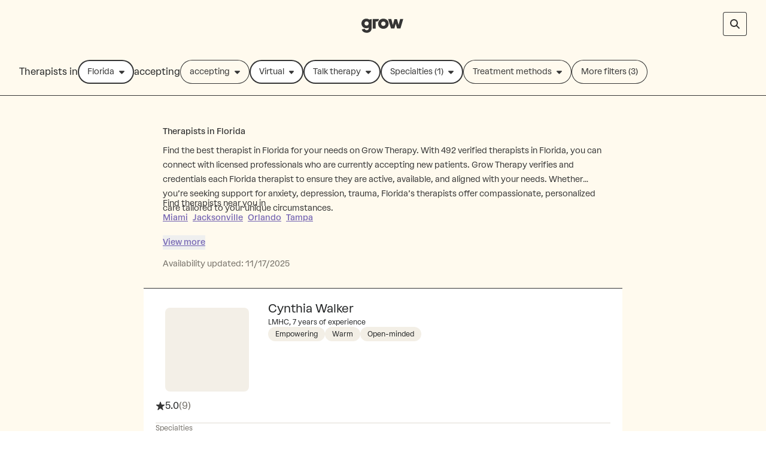

--- FILE ---
content_type: text/html; charset=utf-8
request_url: https://growtherapy.com/therapists/florida?address=FL%2C%20USA&specialty%5B0%5D=Career%20Counseling&setting=Virtual&typeOfCare=Talk%20therapy
body_size: 84156
content:
<!DOCTYPE html><html lang="en"><head><meta charSet="utf-8"/><meta name="viewport" content="width=device-width, initial-scale=1"/><link rel="preconnect" href="https://maps.googleapis.com"/><link rel="preconnect" href="https://maps.gstatic.com"/><title>Grow Therapy Florida - Therapists Near Me in Florida - Miami, Orlando, Tampa, and More</title><meta name="description" content="Search 492 verified Therapists in Florida by Grow Therapy. Find the right fit for you: online or in-person, covered by insurance, available within days."/><script id="search-results-page-structured-data" type="application/ld+json" async="">{"@context":"https://schema.org","@type":"SearchResultsPage","@id":"undefined#searchresultspage","name":"Therapists in Florida","image":"https://grow-therapy.coak-sg-host.com/wp-content/uploads/2024/02/logo-grow-therapy-2.svg","dateModified":"2025-11-17","spatialCoverage":{"@type":"Place","name":"Florida","address":{"@type":"PostalAddress","addressLocality":"Florida","addressRegion":"Florida","addressCountry":"US"}},"mainEntityOfPage":{"@type":"WebPage","@id":"undefined#webpage"},"isPartOf":{"@type":"WebSite","@id":"https://growtherapy.com/#website"},"author":{"@type":"Organization","@id":"https://growtherapy.com/#organization"},"publisher":{"@type":"Organization","@id":"https://growtherapy.com/#organization"},"about":{"@type":"Thing","name":"Therapists in Florida","@id":"undefined#thing"},"mainEntity":[{"@context":"https://schema.org","@type":"Person","@id":"https://growtherapy.com/provider/995ro5kdog4k/cynthia-walker#person","url":"https://growtherapy.com/provider/995ro5kdog4k/cynthia-walker","name":"Cynthia Walker","workLocation":{"@type":"Place","address":{"@type":"PostalAddress","addressCountry":{"@type":"Country","name":"US"},"addressLocality":"Fernandina Beach","addressRegion":"Florida"}}},{"@context":"https://schema.org","@type":"Person","@id":"https://growtherapy.com/provider/4vh9ejbo6y3v/cecilia-moscoso#person","url":"https://growtherapy.com/provider/4vh9ejbo6y3v/cecilia-moscoso","name":"Cecilia Moscoso","workLocation":{"@type":"Place","address":{"@type":"PostalAddress","addressCountry":{"@type":"Country","name":"US"},"addressLocality":"Hallandale Beach","addressRegion":"Florida"}}},{"@context":"https://schema.org","@type":"Person","@id":"https://growtherapy.com/provider/xinvafto8r4y/mario-di#person","url":"https://growtherapy.com/provider/xinvafto8r4y/mario-di","name":"Mario Di","workLocation":{"@type":"Place","address":{"@type":"PostalAddress","addressCountry":{"@type":"Country","name":"US"},"addressLocality":"Shillington","addressRegion":"Pennsylvania"}}},{"@context":"https://schema.org","@type":"Person","@id":"https://growtherapy.com/provider/bt4s7ofxu1cq/sergio-chapman#person","url":"https://growtherapy.com/provider/bt4s7ofxu1cq/sergio-chapman","name":"Sergio Chapman","workLocation":{"@type":"Place","address":{"@type":"PostalAddress","addressCountry":{"@type":"Country","name":"US"},"addressLocality":"Miami","addressRegion":"Florida"}}},{"@context":"https://schema.org","@type":"Person","@id":"https://growtherapy.com/provider/nkynphnx62np/vinia-valmy-estivens#person","url":"https://growtherapy.com/provider/nkynphnx62np/vinia-valmy-estivens","name":"Vinia Valmy Estivens","workLocation":{"@type":"Place","address":{"@type":"PostalAddress","addressCountry":{"@type":"Country","name":"US"},"addressLocality":"West Palm Beach","addressRegion":"Florida"}}},{"@context":"https://schema.org","@type":"Person","@id":"https://growtherapy.com/provider/n1ytpf1dehi8/sondos-jaber#person","url":"https://growtherapy.com/provider/n1ytpf1dehi8/sondos-jaber","name":"Sondos Jaber","workLocation":{"@type":"Place","address":{"@type":"PostalAddress","addressCountry":{"@type":"Country","name":"US"},"addressLocality":"Orlando","addressRegion":"Florida"}}},{"@context":"https://schema.org","@type":"Person","@id":"https://growtherapy.com/provider/56wm90jlkci5/paulina-bollat#person","url":"https://growtherapy.com/provider/56wm90jlkci5/paulina-bollat","name":"Paulina Bollat","workLocation":{"@type":"Place","address":{"@type":"PostalAddress","addressCountry":{"@type":"Country","name":"US"},"addressLocality":"West Miami","addressRegion":"Florida"}}},{"@context":"https://schema.org","@type":"Person","@id":"https://growtherapy.com/provider/eaklcurlmduf/jacob-kaiser#person","url":"https://growtherapy.com/provider/eaklcurlmduf/jacob-kaiser","name":"Jacob Kaiser","workLocation":{"@type":"Place","address":{"@type":"PostalAddress","addressCountry":{"@type":"Country","name":"US"},"addressLocality":"Davie","addressRegion":"Florida"}}},{"@context":"https://schema.org","@type":"Person","@id":"https://growtherapy.com/provider/k0j2i8uunyog/sivon-irvings#person","url":"https://growtherapy.com/provider/k0j2i8uunyog/sivon-irvings","name":"Sivon Irvings","workLocation":{"@type":"Place","address":{"@type":"PostalAddress","addressCountry":{"@type":"Country","name":"US"},"addressLocality":"Londonderry","addressRegion":"New Hampshire"}}},{"@context":"https://schema.org","@type":"Person","@id":"https://growtherapy.com/provider/3qlig66q7xuy/amanda-mohammed#person","url":"https://growtherapy.com/provider/3qlig66q7xuy/amanda-mohammed","name":"Amanda Mohammed","workLocation":{"@type":"Place","address":{"@type":"PostalAddress","addressCountry":{"@type":"Country","name":"US"},"addressLocality":"Miami","addressRegion":"Florida"}}},{"@context":"https://schema.org","@type":"Person","@id":"https://growtherapy.com/provider/uxg43zuhfvbz/drema-hatuel#person","url":"https://growtherapy.com/provider/uxg43zuhfvbz/drema-hatuel","name":"Drema Hatuel","workLocation":{"@type":"Place","address":{"@type":"PostalAddress","addressCountry":{"@type":"Country","name":"US"},"addressLocality":"West Palm Beach","addressRegion":"Florida"}}},{"@context":"https://schema.org","@type":"Person","@id":"https://growtherapy.com/provider/ddl13ef0eud5/tamesha-wiggins#person","url":"https://growtherapy.com/provider/ddl13ef0eud5/tamesha-wiggins","name":"Tamesha Wiggins","workLocation":{"@type":"Place","address":{"@type":"PostalAddress","addressCountry":{"@type":"Country","name":"US"},"addressLocality":"Miami","addressRegion":"Florida"}}},{"@context":"https://schema.org","@type":"Person","@id":"https://growtherapy.com/provider/7a7g1zopo73h/beth-marcinski#person","url":"https://growtherapy.com/provider/7a7g1zopo73h/beth-marcinski","name":"Beth Marcinski","workLocation":{"@type":"Place","address":{"@type":"PostalAddress","addressCountry":{"@type":"Country","name":"US"},"addressLocality":"Clearwater","addressRegion":"Florida"}}},{"@context":"https://schema.org","@type":"Person","@id":"https://growtherapy.com/provider/kdagruetzstd/kenneth-winter#person","url":"https://growtherapy.com/provider/kdagruetzstd/kenneth-winter","name":"Kenneth Winter","workLocation":{"@type":"Place","address":{"@type":"PostalAddress","addressCountry":{"@type":"Country","name":"US"},"addressLocality":"Plant City","addressRegion":"Florida"}}},{"@context":"https://schema.org","@type":"Person","@id":"https://growtherapy.com/provider/0oev0tb4alkl/thamar-blaise#person","url":"https://growtherapy.com/provider/0oev0tb4alkl/thamar-blaise","name":"Thamar Blaise","workLocation":{"@type":"Place","address":{"@type":"PostalAddress","addressCountry":{"@type":"Country","name":"US"},"addressLocality":"Ocoee","addressRegion":"Florida"}}},{"@context":"https://schema.org","@type":"Person","@id":"https://growtherapy.com/provider/t8n026rr28ou/carolyn-allen#person","url":"https://growtherapy.com/provider/t8n026rr28ou/carolyn-allen","name":"Carolyn Allen","workLocation":{"@type":"Place","address":{"@type":"PostalAddress","addressCountry":{"@type":"Country","name":"US"},"addressLocality":"Tallahassee","addressRegion":"Florida"}}},{"@context":"https://schema.org","@type":"Person","@id":"https://growtherapy.com/provider/6ptw0mlpwn0j/chad-thompson#person","url":"https://growtherapy.com/provider/6ptw0mlpwn0j/chad-thompson","name":"Chad Thompson","workLocation":{"@type":"Place","address":{"@type":"PostalAddress","addressCountry":{"@type":"Country","name":"US"},"addressLocality":"Riverview","addressRegion":"Florida"}}},{"@context":"https://schema.org","@type":"Person","@id":"https://growtherapy.com/provider/3uoj58e1mykw/steve-honey#person","url":"https://growtherapy.com/provider/3uoj58e1mykw/steve-honey","name":"Steve Honey","workLocation":{"@type":"Place","address":{"@type":"PostalAddress","addressCountry":{"@type":"Country","name":"US"},"addressLocality":"St. Petersburg","addressRegion":"Florida"}}},{"@context":"https://schema.org","@type":"Person","@id":"https://growtherapy.com/provider/p7f89l4c2pe2/philip-warrick#person","url":"https://growtherapy.com/provider/p7f89l4c2pe2/philip-warrick","name":"Philip Warrick","workLocation":{"@type":"Place","address":{"@type":"PostalAddress","addressCountry":{"@type":"Country","name":"US"},"addressLocality":"Jacksonville","addressRegion":"Florida"}}},{"@context":"https://schema.org","@type":"Person","@id":"https://growtherapy.com/provider/hsoajvcf1z7v/gabriella-goldman#person","url":"https://growtherapy.com/provider/hsoajvcf1z7v/gabriella-goldman","name":"Gabriella Goldman","workLocation":{"@type":"Place","address":{"@type":"PostalAddress","addressCountry":{"@type":"Country","name":"US"},"addressLocality":"Pinecrest","addressRegion":"Florida"}}},{"@context":"https://schema.org","@type":"Person","@id":"https://growtherapy.com/provider/fy8fare68oi5/netta-cowan#person","url":"https://growtherapy.com/provider/fy8fare68oi5/netta-cowan","name":"Netta Cowan","workLocation":{"@type":"Place","address":{"@type":"PostalAddress","addressCountry":{"@type":"Country","name":"US"},"addressLocality":"Boston","addressRegion":"Massachusetts"}}},{"@context":"https://schema.org","@type":"Person","@id":"https://growtherapy.com/provider/z2042wcgfmsu/tiffany-arnold#person","url":"https://growtherapy.com/provider/z2042wcgfmsu/tiffany-arnold","name":"Tiffany Arnold","workLocation":{"@type":"Place","address":{"@type":"PostalAddress","addressCountry":{"@type":"Country","name":"US"},"addressLocality":"Moore Haven","addressRegion":"Florida"}}},{"@context":"https://schema.org","@type":"Person","@id":"https://growtherapy.com/provider/qsou5wemt5pi/brooke-grossfeld#person","url":"https://growtherapy.com/provider/qsou5wemt5pi/brooke-grossfeld","name":"Brooke Grossfeld","workLocation":{"@type":"Place","address":{"@type":"PostalAddress","addressCountry":{"@type":"Country","name":"US"},"addressLocality":"North Miami Beach","addressRegion":"Florida"}}},{"@context":"https://schema.org","@type":"Person","@id":"https://growtherapy.com/provider/mkd5hdh1h1zm/dr-pablo-arriaza#person","url":"https://growtherapy.com/provider/mkd5hdh1h1zm/dr-pablo-arriaza","name":"Dr. Pablo Arriaza","workLocation":{"@type":"Place","address":{"@type":"PostalAddress","addressCountry":{"@type":"Country","name":"US"},"addressLocality":"Quail Heights","addressRegion":"Florida"}}},{"@context":"https://schema.org","@type":"Person","@id":"https://growtherapy.com/provider/u8odv7mg8izi/christopher-gentles#person","url":"https://growtherapy.com/provider/u8odv7mg8izi/christopher-gentles","name":"Christopher Gentles","workLocation":{"@type":"Place","address":{"@type":"PostalAddress","addressCountry":{"@type":"Country","name":"US"},"addressLocality":"North Lauderdale","addressRegion":"Florida"}}}],"hasPart":{"@type":"FAQPage","name":"Frequently Asked Questions","publisher":{"@type":"Organization","@id":"https://growtherapy.com/#organization"},"mainEntity":[]},"breadcrumb":{"@type":"BreadcrumbList","itemListElement":[{"@type":"ListItem","position":"1","name":"Home","item":"https://growtherapy.com"},{"@type":"ListItem","position":"2","name":"Therapists near me","item":"https://growtherapy.com/therapists"},{"@type":"ListItem","position":"3","name":"Florida therapists","item":"https://growtherapy.com/therapists/florida"}]}}</script><meta name="robots" content="noindex" data-testid="noindex-meta-tag"/><meta property="og:site_name" content="Grow Therapy"/><meta property="og:locale" content="en_US"/><meta property="og:type" content="website"/><meta name="next-head-count" content="11"/><meta name="format-detection" content="telephone=no, date=no, email=no, address=no"/><link rel="icon" href="/next-public-assets/favicon.png"/><link rel="preload" href="https://cdnjs.cloudflare.com/ajax/libs/font-awesome/5.15.1/css/all.min.css" integrity="sha512-+4zCK9k+qNFUR5X+cKL9EIR+ZOhtIloNl9GIKS57V1MyNsYpYcUrUeQc9vNfzsWfV28IaLL3i96P9sdNyeRssA==" crossorigin="anonymous" as="style"/><link rel="preconnect" href="https://dev.visualwebsiteoptimizer.com"/><link rel="preload" href="/_next/static/media/992ca4ae2cf48059-s.p.woff2" as="font" type="font/woff2" crossorigin="anonymous" data-next-font="size-adjust"/><link rel="preload" href="/_next/static/media/0c182412fcfe7132-s.p.woff2" as="font" type="font/woff2" crossorigin="anonymous" data-next-font="size-adjust"/><link rel="preload" href="/_next/static/media/f4f30b56634b6c16-s.p.woff2" as="font" type="font/woff2" crossorigin="anonymous" data-next-font="size-adjust"/><link rel="preload" href="/_next/static/media/7e77e52fecb6f9ef-s.p.woff2" as="font" type="font/woff2" crossorigin="anonymous" data-next-font="size-adjust"/><link rel="preload" href="/_next/static/media/fbec8d592af151e4-s.p.woff2" as="font" type="font/woff2" crossorigin="anonymous" data-next-font="size-adjust"/><link rel="preload" href="/_next/static/media/e1640294a3b90fe8-s.p.woff2" as="font" type="font/woff2" crossorigin="anonymous" data-next-font="size-adjust"/><link rel="preload" href="/_next/static/media/ff3b1be2977be245-s.p.woff2" as="font" type="font/woff2" crossorigin="anonymous" data-next-font="size-adjust"/><link rel="preload" href="/_next/static/media/cfd6ce02bd5d8fe0-s.p.woff2" as="font" type="font/woff2" crossorigin="anonymous" data-next-font="size-adjust"/><link rel="preload" href="/_next/static/media/bbab4f1e5dfb0c39-s.p.woff2" as="font" type="font/woff2" crossorigin="anonymous" data-next-font="size-adjust"/><link rel="preload" href="/_next/static/media/0f913f1c09199e99-s.p.woff2" as="font" type="font/woff2" crossorigin="anonymous" data-next-font="size-adjust"/><link rel="preload" href="/_next/static/media/709192a2393540c5-s.p.woff2" as="font" type="font/woff2" crossorigin="anonymous" data-next-font="size-adjust"/><link rel="preload" href="/_next/static/media/dcfe367e16e16eea-s.p.ttf" as="font" type="font/ttf" crossorigin="anonymous" data-next-font="size-adjust"/><link rel="preload" href="/_next/static/media/7fd73fa81853a7bc-s.p.ttf" as="font" type="font/ttf" crossorigin="anonymous" data-next-font="size-adjust"/><link rel="preload" href="/_next/static/media/67eeae0d3c990763-s.p.ttf" as="font" type="font/ttf" crossorigin="anonymous" data-next-font="size-adjust"/><link rel="preload" href="/_next/static/media/a3ecbf6d7baa059d-s.p.ttf" as="font" type="font/ttf" crossorigin="anonymous" data-next-font="size-adjust"/><link rel="preload" href="/_next/static/media/defbff1c3961a844-s.p.ttf" as="font" type="font/ttf" crossorigin="anonymous" data-next-font="size-adjust"/><link rel="preload" href="/_next/static/media/250ef9cac77222cc-s.p.ttf" as="font" type="font/ttf" crossorigin="anonymous" data-next-font="size-adjust"/><link rel="preload" href="/_next/static/media/dd201342dd842375-s.p.ttf" as="font" type="font/ttf" crossorigin="anonymous" data-next-font="size-adjust"/><script async="" type="text/javascript" id="vwoCode" data-nscript="beforeInteractive">window._vwo_code || (function() {
var account_id=826255,
version=2.1,
settings_tolerance=2000,
hide_element='body',
hide_element_style = 'opacity:0 !important;filter:alpha(opacity=0) !important;background:rgb(255 250 238) !important;transition:none !important;',
/* DO NOT EDIT BELOW THIS LINE */
f=false,w=window,d=document,v=d.querySelector('#vwoCode'),cK='_vwo_'+account_id+'_settings',cc={};try{var c=JSON.parse(localStorage.getItem('_vwo_'+account_id+'_config'));cc=c&&typeof c==='object'?c:{}}catch(e){}var stT=cc.stT==='session'?w.sessionStorage:w.localStorage;code={nonce:v&&v.nonce,use_existing_jquery:function(){return typeof use_existing_jquery!=='undefined'?use_existing_jquery:undefined},library_tolerance:function(){return typeof library_tolerance!=='undefined'?library_tolerance:undefined},settings_tolerance:function(){return cc.sT||settings_tolerance},hide_element_style:function(){return'{'+(cc.hES||hide_element_style)+'}'},hide_element:function(){if(performance.getEntriesByName('first-contentful-paint')[0]){return''}return typeof cc.hE==='string'?cc.hE:hide_element},getVersion:function(){return version},finish:function(e){if(!f){f=true;var t=d.getElementById('_vis_opt_path_hides');if(t)t.parentNode.removeChild(t);if(e)(new Image).src='https://dev.visualwebsiteoptimizer.com/ee.gif?a='+account_id+e}},finished:function(){return f},addScript:function(e){var t=d.createElement('script');t.type='text/javascript';if(e.src){t.src=e.src}else{t.text=e.text}v&&t.setAttribute('nonce',v.nonce);d.getElementsByTagName('head')[0].appendChild(t)},load:function(e,t){var n=this.getSettings(),i=d.createElement('script'),r=this;t=t||{};if(n){i.textContent=n;d.getElementsByTagName('head')[0].appendChild(i);if(!w.VWO||VWO.caE){stT.removeItem(cK);r.load(e)}}else{var o=new XMLHttpRequest;o.open('GET',e,true);o.withCredentials=!t.dSC;o.responseType=t.responseType||'text';o.onload=function(){if(t.onloadCb){return t.onloadCb(o,e)}if(o.status===200||o.status===304){_vwo_code.addScript({text:o.responseText})}else{_vwo_code.finish('&e=loading_failure:'+e)}};o.onerror=function(){if(t.onerrorCb){return t.onerrorCb(e)}_vwo_code.finish('&e=loading_failure:'+e)};o.send()}},getSettings:function(){try{var e=stT.getItem(cK);if(!e){return}e=JSON.parse(e);if(Date.now()>e.e){stT.removeItem(cK);return}return e.s}catch(e){return}},init:function(){if(d.URL.indexOf('__vwo_disable__')>-1)return;var e=this.settings_tolerance();w._vwo_settings_timer=setTimeout(function(){_vwo_code.finish();stT.removeItem(cK)},e);var t;if(this.hide_element()!=='body'){t=d.createElement('style');var n=this.hide_element(),i=n?n+this.hide_element_style():'',r=d.getElementsByTagName('head')[0];t.setAttribute('id','_vis_opt_path_hides');v&&t.setAttribute('nonce',v.nonce);t.setAttribute('type','text/css');if(t.styleSheet)t.styleSheet.cssText=i;else t.appendChild(d.createTextNode(i));r.appendChild(t)}else{t=d.getElementsByTagName('head')[0];var i=d.createElement('div');i.style.cssText='z-index: 2147483647 !important;position: fixed !important;left: 0 !important;top: 0 !important;width: 100% !important;height: 100% !important;background: rgb(255 250 238) !important;display: block !important;';i.setAttribute('id','_vis_opt_path_hides');i.classList.add('_vis_hide_layer');t.parentNode.insertBefore(i,t.nextSibling)}var o=window._vis_opt_url||d.URL,s='https://dev.visualwebsiteoptimizer.com/j.php?a='+account_id+'&u='+encodeURIComponent(o)+'&vn='+version;if(w.location.search.indexOf('_vwo_xhr')!==-1){this.addScript({src:s})}else{this.load(s+'&x=true')}}};w._vwo_code=code;code.init();})();</script><link rel="preload" href="/_next/static/css/967602b0e5067a8a.css" as="style"/><link rel="stylesheet" href="/_next/static/css/967602b0e5067a8a.css" data-n-g=""/><noscript data-n-css=""></noscript><script defer="" nomodule="" src="/_next/static/chunks/polyfills-c67a75d1b6f99dc8.js"></script><script src="https://cmp.osano.com/16Bi8kThMqaQ92z3g/1cc08ab3-b43a-48d7-a62f-9d49815f708b/osano.js" defer="" data-nscript="beforeInteractive"></script><script defer="" src="/_next/static/chunks/3418-247130837f8eed0e.js"></script><script defer="" src="/_next/static/chunks/6296-7086bcd9bd426b73.js"></script><script defer="" src="/_next/static/chunks/6714-b4e12ffe250efb0b.js"></script><script defer="" src="/_next/static/chunks/1319-16cafdf4483c21da.js"></script><script defer="" src="/_next/static/chunks/6112-4194dccb592a4e46.js"></script><script defer="" src="/_next/static/chunks/8692-b40e41f0bf54da03.js"></script><script defer="" src="/_next/static/chunks/9152-5cfd95e43c33f7e4.js"></script><script defer="" src="/_next/static/chunks/4659.b31372f0e80cf70e.js"></script><script defer="" src="/_next/static/chunks/430-136ba5ccc4100357.js"></script><script defer="" src="/_next/static/chunks/4951-4cba83c2451c09e9.js"></script><script defer="" src="/_next/static/chunks/4952.0ac5ca823ccf66a1.js"></script><script defer="" src="/_next/static/chunks/1878.e7462f83b010b938.js"></script><script defer="" src="/_next/static/chunks/6978.f8c0a0391f6c4a83.js"></script><script defer="" src="/_next/static/chunks/5409.58bf254973847f24.js"></script><script defer="" src="/_next/static/chunks/4196.f2d24c013c9084ee.js"></script><script src="/_next/static/chunks/webpack-dc3092e9db064027.js" defer=""></script><script src="/_next/static/chunks/framework-ccad880d483a5089.js" defer=""></script><script src="/_next/static/chunks/main-382cc2996c5f65ce.js" defer=""></script><script src="/_next/static/chunks/pages/_app-5b208641ff5ffb64.js" defer=""></script><script src="/_next/static/chunks/7332-2b6d7129602f9e92.js" defer=""></script><script src="/_next/static/chunks/9326-21a39d958c0f1acd.js" defer=""></script><script src="/_next/static/chunks/693-0d8b2a49309026d1.js" defer=""></script><script src="/_next/static/chunks/6572-aa2dd7e918344757.js" defer=""></script><script src="/_next/static/chunks/3334-6686488d1e43e9ca.js" defer=""></script><script src="/_next/static/chunks/1133-7961374806978d41.js" defer=""></script><script src="/_next/static/chunks/6207-a9a9862ad3fd38ac.js" defer=""></script><script src="/_next/static/chunks/5595-55fabe508aa80a21.js" defer=""></script><script src="/_next/static/chunks/5977-b29159116076549d.js" defer=""></script><script src="/_next/static/chunks/3697-8ebacadf1a61e17a.js" defer=""></script><script src="/_next/static/chunks/2754-2aa3438c70d9a8fd.js" defer=""></script><script src="/_next/static/chunks/pages/therapists/%5B%5B...params%5D%5D-0b34a87f5a7754b1.js" defer=""></script><script src="/_next/static/d07FMOMfLXAas0wBRTwJ0/_buildManifest.js" defer=""></script><script src="/_next/static/d07FMOMfLXAas0wBRTwJ0/_ssgManifest.js" defer=""></script><style id="__jsx-363585504">:root{--font-atak:'__atak_b42a21', '__atak_Fallback_b42a21';--font-manrope:'__manrope_5e1c46', '__manrope_Fallback_5e1c46'}</style></head><body><script>0</script><div id="__next"><div class="jsx-363585504"><div style="position:fixed;z-index:502;top:16px;left:16px;right:16px;bottom:16px;pointer-events:none"></div><script data-testid="speedcurve-rum-snippet">LUX=function(){function n(){return Date.now?Date.now():+new Date}var r,t=n(),a=window.performance||{},e=a.timing||{activationStart:0,navigationStart:(null===(r=window.LUX)||void 0===r?void 0:r.ns)||t};function i(){return a.now?(r=a.now(),Math.floor(r)):n()-e.navigationStart;var r}(LUX=window.LUX||{}).ac=[],LUX.addData=function(n,r){return LUX.cmd(["addData",n,r])},LUX.cmd=function(n){return LUX.ac.push(n)},LUX.getDebug=function(){return[[t,0,[]]]},LUX.init=function(){return LUX.cmd(["init"])},LUX.mark=function(){for(var n=[],r=0;r<arguments.length;r++)n[r]=arguments[r];if(a.mark)return a.mark.apply(a,n);var t=n[0],e=n[1]||{};void 0===e.startTime&&(e.startTime=i());LUX.cmd(["mark",t,e])},LUX.markLoadTime=function(){return LUX.cmd(["markLoadTime",i()])},LUX.measure=function(){for(var n=[],r=0;r<arguments.length;r++)n[r]=arguments[r];if(a.measure)return a.measure.apply(a,n);var t,e=n[0],o=n[1],u=n[2];t="object"==typeof o?n[1]:{start:o,end:u};t.duration||t.end||(t.end=i());LUX.cmd(["measure",e,t])},LUX.send=function(){return LUX.cmd(["send"])},LUX.ns=t;var o=LUX;return window.LUX_ae=[],window.addEventListener("error",(function(n){window.LUX_ae.push(n)})),o}();</script><script data-testid="speedcurve-rum-script" src="https://cdn.speedcurve.com/js/lux.js?id=4631501706" defer="" crossorigin="anonymous"></script><div class="w-screen"><div class="fixed -z-10 h-full w-screen bg-neutral-300"></div><header class="pointer-events-none top-0 z-50 w-full border-b border-neutral-800 border-none sticky"><nav class="pointer-events-auto relative z-20 grid h-20 w-full items-center gap-4 overflow-x-auto bg-neutral-300 px-6 no-scrollbar sm:px-8 lg:overflow-visible border-neutral-600 sm:border-0 grid-cols-[1fr_auto_1fr]"><div></div><span><a class="[&amp;[data-headlessui-state=active]]:bg-neutral-400 rebrand:focus-visible:outline-action-focusRing-default rounded-sm rebrand:typography-label-default focus-visible:border-neutral-700 focus-visible:outline-2 focus-visible:outline-offset-4 focus-visible:outline-neutral-800 animate-fade-out" href="" aria-disabled="false" style="animation-fill-mode:forwards"><span class="text-medium rebrand:typography-body-default underline underline-offset-4 font-medium text-lilac-700 active:text-lilac-800 hover:text-lilac-800 rebrand:text-action-secondary-textLink rebrand:hover:text-action-secondary-state-hover-textLink rebrand:active:text-action-secondary-state-pressed-textLink focus-visible:border-neutral-700 focus-visible:outline-2 focus-visible:outline-offset-4 focus-visible:outline-neutral-800 animate-fade-out fs-exclude"><img src="[data-uri]" alt="Grow Therapy Home" width="72"/></span></a></span><div class="flex items-center justify-end gap-4"><div class="flex w-full items-center justify-between space-x-4 sm:justify-end"><div class="flex items-center sm:hidden"><button class="whitespace-nowrap rounded-3xl border-none px-4 py-2 text-sm text-neutral-800 ring-1 ring-inset ring-neutral-800 focus:bg-neutral-100 focus:text-neutral-800 focus:outline-none focus:ring-2 focus:ring-lilac-700 sm:my-0 bg-neutral-300 m-0 flex items-center justify-center space-x-1"><p class="font-normal text-small rebrand:typography-body-small fs-exclude">FL</p><span>•</span><p class="font-normal text-small rebrand:typography-body-small fs-exclude">Your insurance</p><span>•</span><p class="font-normal text-small rebrand:typography-body-small fs-exclude">Specialties (1)</p></button></div><button aria-disabled="false" aria-label="Search by provider name open input" data-testid="provider-name-search-button" class="relative ml-2 transition first-of-type:ml-0 text-center w-fit font-medium text-neutral-800 focus-visible:outline-neutral-800 native-app:shadow-border-none rebrand:typography-label-emphasis-default rebrand:shadow-border-none rebrand:focus-visible:outline-action-focusRing-default rebrand:focus-visible:outline-offset-4 rounded rebrand:py-0 rebrand:px-300 rebrand:h-component-175 bg-neutral-300 shadow-border-rebrand-neutral-800 native-app:bg-neutral-400 rebrand:text-action-secondary-text rebrand:bg-action-secondary-surface rebrand:border rebrand:border-action-secondary-border hover:bg-neutral-400 active:bg-neutral-500 active:text-neutral-700 focus-visible:shadow-border-lilac-700 rebrand:hover:text-action-secondary-state-hover-text rebrand:hover:bg-action-secondary-state-hover-surface rebrand:hover:border-action-secondary-state-hover-border rebrand:active:text-action-secondary-state-pressed-text rebrand:active:bg-action-secondary-state-pressed-surface rebrand:active:border-action-secondary-state-pressed-border focus-visible:outline-2 focus-visible:outline-offset-4 sprout-icon-button flex items-center native-app:rounded-lg rebrand:rounded-200-250 p-3 sprout-button" type="button"><svg aria-hidden="true" focusable="false" data-prefix="fas" data-icon="magnifying-glass" class="svg-inline--fa fa-magnifying-glass sprout-icon focus-visible:outline-2 focus-visible:outline-offset-2 focus-visible:outline-neutral-800" role="img" xmlns="http://www.w3.org/2000/svg" viewBox="0 0 512 512" data-testid="icon:provider-name-search-button"><path fill="currentColor" d="M416 208c0 45.9-14.9 88.3-40 122.7L502.6 457.4c12.5 12.5 12.5 32.8 0 45.3s-32.8 12.5-45.3 0L330.7 376c-34.4 25.2-76.8 40-122.7 40C93.1 416 0 322.9 0 208S93.1 0 208 0S416 93.1 416 208zM208 352a144 144 0 1 0 0-288 144 144 0 1 0 0 288z"></path></svg></button></div></div></nav><div role="separator" aria-orientation="horizontal" class="border-y border-b-0 w-full border-neutral-500 rebrand:border-border-default border-solid sm:hidden"></div><div class="pointer-events-auto top-0 flex h-20 items-center border-b border-neutral-800 bg-neutral-300 transition-transform duration-150 sm:relative sm:z-30"><div class="flex gap-2 overflow-x-auto px-6 no-scrollbar sm:px-8"><div class="items-center gap-2 hidden sm:flex"><p class="font-normal text-medium rebrand:typography-body-default whitespace-nowrap hidden sm:inline-block fs-exclude" aria-hidden="true">Therapists in</p><div class="hidden sm:block"><div class="relative w-full" data-name="place" data-testid="place"><div class="relative"><button type="button" class="sm:w-unset relative flex cursor-pointer items-center justify-between overflow-hidden truncate whitespace-nowrap px-4 py-2 text-sm rebrand:px-250 rebrand:h-auto rebrand:w-full rebrand:max-w-none rebrand:typography-label-default rebrand:leading-normal focus:outline-none focus:ring-2 focus:bg-neutral-100 focus:text-neutral-800 focus:ring-lilac-700 border-none leading-6 ring-inset font-normal focus:native-app:ring-1 focus:native-app:bg-neutral-200 focus:native-app:ring-lilac-700 native-app:ring-neutral-500 native-app:bg-neutral-200 native-app:text-neutral-800 rebrand:ring-border-default rebrand:focus:ring-action-focusRing-default rounded-3xl rebrand:rounded-full max-w-[160px] sm:max-w-[240px] rebrand:min-h-component-125 rebrand:py-0 lg:max-w-none text-neutral-800 ring-neutral-800 bg-neutral-100 ring-2 native-app:rounded-lg" aria-describedby="toggle-button-error" role="combobox" aria-label="Therapists in" aria-haspopup="listbox" data-toggle="true" aria-expanded="false" aria-invalid="false"><div class="flex w-full items-center justify-between gap-1"><div class="shrink overflow-hidden truncate rebrand:text-text-default">Florida</div><div class="inline-flex items-center gap-1"><svg aria-hidden="true" focusable="false" data-prefix="fas" data-icon="caret-down" class="svg-inline--fa fa-caret-down sprout-icon focus-visible:outline-2 focus-visible:outline-offset-2 focus-visible:outline-neutral-800 ml-2 justify-center text-neutral-800" role="img" xmlns="http://www.w3.org/2000/svg" viewBox="0 0 320 512" data-testid="icon__undefined"><path fill="currentColor" d="M137.4 374.6c12.5 12.5 32.8 12.5 45.3 0l128-128c9.2-9.2 11.9-22.9 6.9-34.9s-16.6-19.8-29.6-19.8L32 192c-12.9 0-24.6 7.8-29.6 19.8s-2.2 25.7 6.9 34.9l128 128z"></path></svg></div></div></button></div></div></div><div class="block sm:hidden"><div class="relative" data-testid="place-mobile" aria-label="Therapists in" role="combobox" aria-expanded="false" aria-haspopup="listbox" aria-labelledby="downshift-227-label"><div class="relative"><button type="button" class="sm:w-unset relative flex cursor-pointer items-center justify-between overflow-hidden truncate whitespace-nowrap px-4 rebrand:px-250 rebrand:h-auto rebrand:w-full rebrand:max-w-none rebrand:typography-label-default rebrand:leading-normal focus:outline-none focus:ring-2 focus:bg-neutral-100 focus:text-neutral-800 focus:ring-lilac-700 border-none ring-inset font-normal focus:native-app:ring-1 focus:native-app:bg-neutral-200 focus:native-app:ring-lilac-700 native-app:ring-neutral-500 native-app:bg-neutral-200 native-app:text-neutral-800 rebrand:ring-border-default rebrand:focus:ring-action-focusRing-default rounded-3xl rebrand:rounded-full max-w-[160px] sm:max-w-[240px] rebrand:min-h-component-125 rebrand:py-0 lg:max-w-none text-neutral-800 ring-neutral-800 bg-neutral-100 ring-2 native-app:rounded-lg py-2 fs-exclude text-md" aria-describedby="toggle-button-error" name="place" role="button" aria-label="open menu" aria-haspopup="true" data-toggle="true"><div class="flex w-full items-center justify-between gap-1"><div class="shrink overflow-hidden truncate rebrand:text-text-default">Florida</div><div class="inline-flex items-center gap-1"><svg aria-hidden="true" focusable="false" data-prefix="fas" data-icon="caret-down" class="svg-inline--fa fa-caret-down sprout-icon focus-visible:outline-2 focus-visible:outline-offset-2 focus-visible:outline-neutral-800 ml-2 justify-center text-neutral-800" role="img" xmlns="http://www.w3.org/2000/svg" viewBox="0 0 320 512" data-testid="icon__undefined"><path fill="currentColor" d="M137.4 374.6c12.5 12.5 32.8 12.5 45.3 0l128-128c9.2-9.2 11.9-22.9 6.9-34.9s-16.6-19.8-29.6-19.8L32 192c-12.9 0-24.6 7.8-29.6 19.8s-2.2 25.7 6.9 34.9l128 128z"></path></svg></div></div></button></div></div></div></div><div class="items-center gap-2 hidden sm:flex"><p class="font-normal text-medium rebrand:typography-body-default whitespace-nowrap hidden sm:inline-block fs-exclude" aria-hidden="true">accepting</p><div class="hidden sm:block"><div class="relative w-full" data-name="insurance" data-testid="insurance"><div class="relative"><button type="button" class="sm:w-unset relative flex cursor-pointer items-center justify-between overflow-hidden truncate whitespace-nowrap px-4 py-2 text-sm rebrand:px-250 rebrand:h-auto rebrand:w-full rebrand:max-w-none rebrand:typography-label-default rebrand:leading-normal focus:outline-none focus:ring-2 focus:bg-neutral-100 focus:text-neutral-800 focus:ring-lilac-700 border-none leading-6 ring-1 ring-inset ring-neutral-800 font-normal focus:native-app:ring-1 focus:native-app:bg-neutral-200 focus:native-app:ring-lilac-700 native-app:ring-neutral-500 native-app:bg-neutral-200 native-app:text-neutral-800 rebrand:ring-border-default rebrand:focus:ring-action-focusRing-default rounded-3xl rebrand:rounded-full max-w-[160px] sm:max-w-[240px] rebrand:min-h-component-125 rebrand:py-0 lg:max-w-none text-neutral-800 bg-neutral-300 native-app:rounded-lg" aria-describedby="toggle-button-error" role="combobox" aria-label="accepting" aria-haspopup="listbox" data-toggle="true" aria-expanded="false" aria-invalid="false"><div class="flex w-full items-center justify-between gap-1"><div class="shrink overflow-hidden truncate rebrand:text-text-muted">accepting</div><div class="inline-flex items-center gap-1"><svg aria-hidden="true" focusable="false" data-prefix="fas" data-icon="caret-down" class="svg-inline--fa fa-caret-down sprout-icon focus-visible:outline-2 focus-visible:outline-offset-2 focus-visible:outline-neutral-800 ml-2 justify-center text-neutral-800" role="img" xmlns="http://www.w3.org/2000/svg" viewBox="0 0 320 512" data-testid="icon__undefined"><path fill="currentColor" d="M137.4 374.6c12.5 12.5 32.8 12.5 45.3 0l128-128c9.2-9.2 11.9-22.9 6.9-34.9s-16.6-19.8-29.6-19.8L32 192c-12.9 0-24.6 7.8-29.6 19.8s-2.2 25.7 6.9 34.9l128 128z"></path></svg></div></div></button></div></div></div><div class="block sm:hidden"><div class="relative" data-testid="insurance-mobile" aria-label="accepting" role="combobox" aria-expanded="false" aria-haspopup="listbox" aria-labelledby="downshift-228-label"><div class="relative"><button type="button" class="sm:w-unset relative flex cursor-pointer items-center justify-between overflow-hidden truncate whitespace-nowrap px-4 rebrand:px-250 rebrand:h-auto rebrand:w-full rebrand:max-w-none rebrand:typography-label-default rebrand:leading-normal focus:outline-none focus:ring-2 focus:bg-neutral-100 focus:text-neutral-800 focus:ring-lilac-700 border-none ring-1 ring-inset ring-neutral-800 font-normal focus:native-app:ring-1 focus:native-app:bg-neutral-200 focus:native-app:ring-lilac-700 native-app:ring-neutral-500 native-app:bg-neutral-200 native-app:text-neutral-800 rebrand:ring-border-default rebrand:focus:ring-action-focusRing-default rounded-3xl rebrand:rounded-full max-w-[160px] sm:max-w-[240px] rebrand:min-h-component-125 rebrand:py-0 lg:max-w-none text-neutral-800 bg-neutral-300 native-app:rounded-lg py-2 !border-neutral-400 fs-exclude text-md" aria-describedby="toggle-button-error" name="insurance" role="button" aria-label="open menu" aria-haspopup="true" data-toggle="true"><div class="flex w-full items-center justify-between gap-1"><div class="shrink overflow-hidden truncate rebrand:text-text-muted">accepting</div><div class="inline-flex items-center gap-1"><svg aria-hidden="true" focusable="false" data-prefix="fas" data-icon="caret-down" class="svg-inline--fa fa-caret-down sprout-icon focus-visible:outline-2 focus-visible:outline-offset-2 focus-visible:outline-neutral-800 ml-2 justify-center text-neutral-800" role="img" xmlns="http://www.w3.org/2000/svg" viewBox="0 0 320 512" data-testid="icon__undefined"><path fill="currentColor" d="M137.4 374.6c12.5 12.5 32.8 12.5 45.3 0l128-128c9.2-9.2 11.9-22.9 6.9-34.9s-16.6-19.8-29.6-19.8L32 192c-12.9 0-24.6 7.8-29.6 19.8s-2.2 25.7 6.9 34.9l128 128z"></path></svg></div></div></button></div></div></div></div><div class="hidden sm:block"><div class="relative w-full" data-name="setting" data-testid="setting"><div class="relative"><button type="button" class="sm:w-unset relative flex cursor-pointer items-center justify-between overflow-hidden truncate whitespace-nowrap px-4 py-2 text-sm rebrand:px-250 rebrand:h-auto rebrand:w-full rebrand:max-w-none rebrand:typography-label-default rebrand:leading-normal focus:outline-none focus:ring-2 focus:bg-neutral-100 focus:text-neutral-800 focus:ring-lilac-700 border-none leading-6 ring-inset font-normal focus:native-app:ring-1 focus:native-app:bg-neutral-200 focus:native-app:ring-lilac-700 native-app:ring-neutral-500 native-app:bg-neutral-200 native-app:text-neutral-800 rebrand:ring-border-default rebrand:focus:ring-action-focusRing-default rounded-3xl rebrand:rounded-full max-w-[160px] sm:max-w-[240px] rebrand:min-h-component-125 rebrand:py-0 lg:max-w-none text-neutral-800 ring-neutral-800 bg-neutral-100 ring-2 native-app:rounded-lg" aria-describedby="toggle-button-error" role="combobox" aria-label="Setting" aria-haspopup="listbox" data-toggle="true" aria-expanded="false" aria-invalid="false"><div class="flex w-full items-center justify-between gap-1"><div class="shrink overflow-hidden truncate rebrand:text-text-default">Virtual</div><div class="inline-flex items-center gap-1"><svg aria-hidden="true" focusable="false" data-prefix="fas" data-icon="caret-down" class="svg-inline--fa fa-caret-down sprout-icon focus-visible:outline-2 focus-visible:outline-offset-2 focus-visible:outline-neutral-800 ml-2 justify-center text-neutral-800" role="img" xmlns="http://www.w3.org/2000/svg" viewBox="0 0 320 512" data-testid="icon__undefined"><path fill="currentColor" d="M137.4 374.6c12.5 12.5 32.8 12.5 45.3 0l128-128c9.2-9.2 11.9-22.9 6.9-34.9s-16.6-19.8-29.6-19.8L32 192c-12.9 0-24.6 7.8-29.6 19.8s-2.2 25.7 6.9 34.9l128 128z"></path></svg></div></div></button></div></div></div><div class="block sm:hidden"><div class="relative" data-testid="setting-mobile" aria-label="Setting" role="combobox" aria-expanded="false" aria-haspopup="listbox" aria-labelledby="downshift-229-label"><div class="relative"><button type="button" class="sm:w-unset relative flex cursor-pointer items-center justify-between overflow-hidden truncate whitespace-nowrap px-4 rebrand:px-250 rebrand:h-auto rebrand:w-full rebrand:max-w-none rebrand:typography-label-default rebrand:leading-normal focus:outline-none focus:ring-2 focus:bg-neutral-100 focus:text-neutral-800 focus:ring-lilac-700 border-none ring-inset font-normal focus:native-app:ring-1 focus:native-app:bg-neutral-200 focus:native-app:ring-lilac-700 native-app:ring-neutral-500 native-app:bg-neutral-200 native-app:text-neutral-800 rebrand:ring-border-default rebrand:focus:ring-action-focusRing-default rounded-3xl rebrand:rounded-full max-w-[160px] sm:max-w-[240px] rebrand:min-h-component-125 rebrand:py-0 lg:max-w-none text-neutral-800 ring-neutral-800 bg-neutral-100 ring-2 native-app:rounded-lg py-2 fs-exclude text-md" aria-describedby="toggle-button-error" name="setting" role="button" aria-label="open menu" aria-haspopup="true" data-toggle="true"><div class="flex w-full items-center justify-between gap-1"><div class="shrink overflow-hidden truncate rebrand:text-text-default">Virtual</div><div class="inline-flex items-center gap-1"><svg aria-hidden="true" focusable="false" data-prefix="fas" data-icon="caret-down" class="svg-inline--fa fa-caret-down sprout-icon focus-visible:outline-2 focus-visible:outline-offset-2 focus-visible:outline-neutral-800 ml-2 justify-center text-neutral-800" role="img" xmlns="http://www.w3.org/2000/svg" viewBox="0 0 320 512" data-testid="icon__undefined"><path fill="currentColor" d="M137.4 374.6c12.5 12.5 32.8 12.5 45.3 0l128-128c9.2-9.2 11.9-22.9 6.9-34.9s-16.6-19.8-29.6-19.8L32 192c-12.9 0-24.6 7.8-29.6 19.8s-2.2 25.7 6.9 34.9l128 128z"></path></svg></div></div></button></div></div></div><div class="hidden sm:block"><div class="relative w-full" data-name="typeOfCare" data-testid="typeOfCare"><div class="relative"><button type="button" class="sm:w-unset relative flex cursor-pointer items-center justify-between overflow-hidden truncate whitespace-nowrap px-4 py-2 text-sm rebrand:px-250 rebrand:h-auto rebrand:w-full rebrand:max-w-none rebrand:typography-label-default rebrand:leading-normal focus:outline-none focus:ring-2 focus:bg-neutral-100 focus:text-neutral-800 focus:ring-lilac-700 border-none leading-6 ring-inset font-normal focus:native-app:ring-1 focus:native-app:bg-neutral-200 focus:native-app:ring-lilac-700 native-app:ring-neutral-500 native-app:bg-neutral-200 native-app:text-neutral-800 rebrand:ring-border-default rebrand:focus:ring-action-focusRing-default rounded-3xl rebrand:rounded-full max-w-[160px] sm:max-w-[240px] rebrand:min-h-component-125 rebrand:py-0 lg:max-w-none text-neutral-800 ring-neutral-800 bg-neutral-100 ring-2 native-app:rounded-lg" aria-describedby="toggle-button-error" role="combobox" aria-label="Psychiatric Care" aria-haspopup="listbox" data-toggle="true" aria-expanded="false" aria-invalid="false"><div class="flex w-full items-center justify-between gap-1"><div class="shrink overflow-hidden truncate rebrand:text-text-default">Talk therapy</div><div class="inline-flex items-center gap-1"><svg aria-hidden="true" focusable="false" data-prefix="fas" data-icon="caret-down" class="svg-inline--fa fa-caret-down sprout-icon focus-visible:outline-2 focus-visible:outline-offset-2 focus-visible:outline-neutral-800 ml-2 justify-center text-neutral-800" role="img" xmlns="http://www.w3.org/2000/svg" viewBox="0 0 320 512" data-testid="icon__undefined"><path fill="currentColor" d="M137.4 374.6c12.5 12.5 32.8 12.5 45.3 0l128-128c9.2-9.2 11.9-22.9 6.9-34.9s-16.6-19.8-29.6-19.8L32 192c-12.9 0-24.6 7.8-29.6 19.8s-2.2 25.7 6.9 34.9l128 128z"></path></svg></div></div></button></div></div></div><div class="block sm:hidden"><div class="relative" data-testid="typeOfCare-mobile" aria-label="Psychiatric Care" role="combobox" aria-expanded="false" aria-haspopup="listbox" aria-labelledby="downshift-230-label"><div class="relative"><button type="button" class="sm:w-unset relative flex cursor-pointer items-center justify-between overflow-hidden truncate whitespace-nowrap px-4 rebrand:px-250 rebrand:h-auto rebrand:w-full rebrand:max-w-none rebrand:typography-label-default rebrand:leading-normal focus:outline-none focus:ring-2 focus:bg-neutral-100 focus:text-neutral-800 focus:ring-lilac-700 border-none ring-inset font-normal focus:native-app:ring-1 focus:native-app:bg-neutral-200 focus:native-app:ring-lilac-700 native-app:ring-neutral-500 native-app:bg-neutral-200 native-app:text-neutral-800 rebrand:ring-border-default rebrand:focus:ring-action-focusRing-default rounded-3xl rebrand:rounded-full max-w-[160px] sm:max-w-[240px] rebrand:min-h-component-125 rebrand:py-0 lg:max-w-none text-neutral-800 ring-neutral-800 bg-neutral-100 ring-2 native-app:rounded-lg py-2 fs-exclude text-md" aria-describedby="toggle-button-error" name="typeOfCare" role="button" aria-label="open menu" aria-haspopup="true" data-toggle="true"><div class="flex w-full items-center justify-between gap-1"><div class="shrink overflow-hidden truncate rebrand:text-text-default">Talk therapy</div><div class="inline-flex items-center gap-1"><svg aria-hidden="true" focusable="false" data-prefix="fas" data-icon="caret-down" class="svg-inline--fa fa-caret-down sprout-icon focus-visible:outline-2 focus-visible:outline-offset-2 focus-visible:outline-neutral-800 ml-2 justify-center text-neutral-800" role="img" xmlns="http://www.w3.org/2000/svg" viewBox="0 0 320 512" data-testid="icon__undefined"><path fill="currentColor" d="M137.4 374.6c12.5 12.5 32.8 12.5 45.3 0l128-128c9.2-9.2 11.9-22.9 6.9-34.9s-16.6-19.8-29.6-19.8L32 192c-12.9 0-24.6 7.8-29.6 19.8s-2.2 25.7 6.9 34.9l128 128z"></path></svg></div></div></button></div></div></div><div class="sm:block sm:hidden-unset hidden"><div class="relative w-full" data-name="specialty" data-testid="specialty"><div class="relative"><button type="button" class="sm:w-unset relative flex cursor-pointer items-center justify-between overflow-hidden truncate whitespace-nowrap px-4 text-sm rebrand:px-250 rebrand:h-auto rebrand:w-full rebrand:max-w-none rebrand:typography-label-default rebrand:leading-normal focus:outline-none focus:ring-2 focus:bg-neutral-100 focus:text-neutral-800 focus:ring-lilac-700 border-none leading-6 ring-inset font-normal focus:native-app:ring-1 focus:native-app:bg-neutral-200 focus:native-app:ring-lilac-700 native-app:ring-neutral-500 native-app:bg-neutral-200 native-app:text-neutral-800 rebrand:ring-border-default rebrand:focus:ring-action-focusRing-default py-2 rounded-3xl rebrand:rounded-full max-w-[160px] sm:max-w-[240px] rebrand:min-h-component-125 rebrand:py-0 lg:max-w-none text-neutral-800 ring-neutral-800 bg-neutral-100 ring-2 native-app:rounded-lg" aria-describedby="toggle-button-error" role="combobox" aria-label="Specialties" aria-haspopup="listbox" data-toggle="true" aria-expanded="false" aria-invalid="false"><div class="flex w-full items-center justify-between gap-1"><div class="shrink overflow-hidden truncate rebrand:text-text-default">Specialties (1)</div><div class="inline-flex items-center gap-1"><svg aria-hidden="true" focusable="false" data-prefix="fas" data-icon="caret-down" class="svg-inline--fa fa-caret-down sprout-icon focus-visible:outline-2 focus-visible:outline-offset-2 focus-visible:outline-neutral-800 ml-2 justify-center text-neutral-800" role="img" xmlns="http://www.w3.org/2000/svg" viewBox="0 0 320 512" data-testid="icon__undefined"><path fill="currentColor" d="M137.4 374.6c12.5 12.5 32.8 12.5 45.3 0l128-128c9.2-9.2 11.9-22.9 6.9-34.9s-16.6-19.8-29.6-19.8L32 192c-12.9 0-24.6 7.8-29.6 19.8s-2.2 25.7 6.9 34.9l128 128z"></path></svg></div></div></button></div></div></div><div class="sm:hidden sm:hidden-unset hidden"><div class="relative" data-testid="specialty-mobile" aria-label="Specialties" role="combobox" aria-expanded="false" aria-haspopup="listbox" aria-labelledby="downshift-231-label"><div class="relative"><button type="button" class="sm:w-unset relative flex cursor-pointer items-center justify-between overflow-hidden truncate whitespace-nowrap px-4 rebrand:px-250 rebrand:h-auto rebrand:w-full rebrand:max-w-none rebrand:typography-label-default rebrand:leading-normal focus:outline-none focus:ring-2 focus:bg-neutral-100 focus:text-neutral-800 focus:ring-lilac-700 border-none ring-inset font-normal focus:native-app:ring-1 focus:native-app:bg-neutral-200 focus:native-app:ring-lilac-700 native-app:ring-neutral-500 native-app:bg-neutral-200 native-app:text-neutral-800 rebrand:ring-border-default rebrand:focus:ring-action-focusRing-default rounded-3xl rebrand:rounded-full max-w-[160px] sm:max-w-[240px] rebrand:min-h-component-125 rebrand:py-0 lg:max-w-none text-neutral-800 ring-neutral-800 bg-neutral-100 ring-2 native-app:rounded-lg py-2 fs-exclude text-md" aria-describedby="toggle-button-error" name="specialty" role="button" aria-label="open menu" aria-haspopup="true" data-toggle="true"><div class="flex w-full items-center justify-between gap-1"><div class="shrink overflow-hidden truncate rebrand:text-text-default">Specialties (1)</div><div class="inline-flex items-center gap-1"><svg aria-hidden="true" focusable="false" data-prefix="fas" data-icon="caret-down" class="svg-inline--fa fa-caret-down sprout-icon focus-visible:outline-2 focus-visible:outline-offset-2 focus-visible:outline-neutral-800 ml-2 justify-center text-neutral-800" role="img" xmlns="http://www.w3.org/2000/svg" viewBox="0 0 320 512" data-testid="icon__undefined"><path fill="currentColor" d="M137.4 374.6c12.5 12.5 32.8 12.5 45.3 0l128-128c9.2-9.2 11.9-22.9 6.9-34.9s-16.6-19.8-29.6-19.8L32 192c-12.9 0-24.6 7.8-29.6 19.8s-2.2 25.7 6.9 34.9l128 128z"></path></svg></div></div></button></div></div></div><div class="hidden sm:block"><div class="relative w-full" data-name="treatmentMethod" data-testid="treatmentMethod"><div class="relative"><button type="button" class="sm:w-unset relative flex cursor-pointer items-center justify-between overflow-hidden truncate whitespace-nowrap px-4 py-2 text-sm rebrand:px-250 rebrand:h-auto rebrand:w-full rebrand:max-w-none rebrand:typography-label-default rebrand:leading-normal focus:outline-none focus:ring-2 focus:bg-neutral-100 focus:text-neutral-800 focus:ring-lilac-700 border-none leading-6 ring-1 ring-inset ring-neutral-800 font-normal focus:native-app:ring-1 focus:native-app:bg-neutral-200 focus:native-app:ring-lilac-700 native-app:ring-neutral-500 native-app:bg-neutral-200 native-app:text-neutral-800 rebrand:ring-border-default rebrand:focus:ring-action-focusRing-default rounded-3xl rebrand:rounded-full max-w-[160px] sm:max-w-[240px] rebrand:min-h-component-125 rebrand:py-0 lg:max-w-none text-neutral-800 bg-neutral-300 native-app:rounded-lg" aria-describedby="toggle-button-error" role="combobox" aria-label="Treatment methods" aria-haspopup="listbox" data-toggle="true" aria-expanded="false" aria-invalid="false"><div class="flex w-full items-center justify-between gap-1"><div class="shrink overflow-hidden truncate rebrand:text-text-muted">Treatment methods</div><div class="inline-flex items-center gap-1"><svg aria-hidden="true" focusable="false" data-prefix="fas" data-icon="caret-down" class="svg-inline--fa fa-caret-down sprout-icon focus-visible:outline-2 focus-visible:outline-offset-2 focus-visible:outline-neutral-800 ml-2 justify-center text-neutral-800" role="img" xmlns="http://www.w3.org/2000/svg" viewBox="0 0 320 512" data-testid="icon__undefined"><path fill="currentColor" d="M137.4 374.6c12.5 12.5 32.8 12.5 45.3 0l128-128c9.2-9.2 11.9-22.9 6.9-34.9s-16.6-19.8-29.6-19.8L32 192c-12.9 0-24.6 7.8-29.6 19.8s-2.2 25.7 6.9 34.9l128 128z"></path></svg></div></div></button></div></div></div><div class="block sm:hidden"><div class="relative" data-testid="treatmentMethod-mobile" aria-label="Treatment methods" role="combobox" aria-expanded="false" aria-haspopup="listbox" aria-labelledby="downshift-232-label"><div class="relative"><button type="button" class="sm:w-unset relative flex cursor-pointer items-center justify-between overflow-hidden truncate whitespace-nowrap px-4 rebrand:px-250 rebrand:h-auto rebrand:w-full rebrand:max-w-none rebrand:typography-label-default rebrand:leading-normal focus:outline-none focus:ring-2 focus:bg-neutral-100 focus:text-neutral-800 focus:ring-lilac-700 border-none ring-1 ring-inset ring-neutral-800 font-normal focus:native-app:ring-1 focus:native-app:bg-neutral-200 focus:native-app:ring-lilac-700 native-app:ring-neutral-500 native-app:bg-neutral-200 native-app:text-neutral-800 rebrand:ring-border-default rebrand:focus:ring-action-focusRing-default rounded-3xl rebrand:rounded-full max-w-[160px] sm:max-w-[240px] rebrand:min-h-component-125 rebrand:py-0 lg:max-w-none text-neutral-800 bg-neutral-300 native-app:rounded-lg py-2 !border-neutral-400 fs-exclude text-md" aria-describedby="toggle-button-error" name="treatmentMethod" role="button" aria-label="open menu" aria-haspopup="true" data-toggle="true"><div class="flex w-full items-center justify-between gap-1"><div class="shrink overflow-hidden truncate rebrand:text-text-muted">Treatment methods</div><div class="inline-flex items-center gap-1"><svg aria-hidden="true" focusable="false" data-prefix="fas" data-icon="caret-down" class="svg-inline--fa fa-caret-down sprout-icon focus-visible:outline-2 focus-visible:outline-offset-2 focus-visible:outline-neutral-800 ml-2 justify-center text-neutral-800" role="img" xmlns="http://www.w3.org/2000/svg" viewBox="0 0 320 512" data-testid="icon__undefined"><path fill="currentColor" d="M137.4 374.6c12.5 12.5 32.8 12.5 45.3 0l128-128c9.2-9.2 11.9-22.9 6.9-34.9s-16.6-19.8-29.6-19.8L32 192c-12.9 0-24.6 7.8-29.6 19.8s-2.2 25.7 6.9 34.9l128 128z"></path></svg></div></div></button></div></div></div><button class="whitespace-nowrap rounded-3xl border-none px-4 py-2 text-sm text-neutral-800 ring-1 ring-inset ring-neutral-800 focus:bg-neutral-100 focus:text-neutral-800 focus:outline-none focus:ring-2 focus:ring-lilac-700 sm:my-0 bg-neutral-300 m-0 items-center">More filters (3)</button></div></div></header><div class="h-full"><div class="pt-0 sm:pt-4"><div class="mx-auto box-content flex max-w-[800px]"><div class="p-6 sm:p-8 sm:pb-7" aria-live="polite"><h1 class="font-medium text-small rebrand:typography-subhead-small text-neutral-800 fs-exclude">Therapists in Florida</h1><div class="mt-2"><div class="mt-2 text-small text-neutral-800 line-clamp-2 md:line-clamp-3"><div class="wysiwyg"><p>Find the best therapist in Florida for your needs on Grow Therapy. With 492 verified therapists in Florida, you can connect with licensed professionals who are currently accepting new patients. Grow Therapy verifies and credentials each Florida therapist to ensure they are active, available, and aligned with your needs. Whether you’re seeking support for anxiety, depression, trauma, Florida’s therapists offer compassionate, personalized care tailored to your unique circumstances.</p> </div><div class="my-4"><p class="font-normal text-small rebrand:typography-body-small fs-exclude">Find therapists near you in</p><span><a class="[&amp;[data-headlessui-state=active]]:bg-neutral-400 focus-visible:outline-neutral-800 rebrand:focus-visible:outline-action-focusRing-default rounded-sm focus-visible:outline-offset-4 rebrand:typography-label-default pr-1" href="/therapists/florida/miami" aria-disabled="false"><span class="text-small rebrand:typography-body-small underline underline-offset-4 font-medium text-lilac-700 active:text-lilac-800 hover:text-lilac-800 rebrand:text-action-secondary-textLink rebrand:hover:text-action-secondary-state-hover-textLink rebrand:active:text-action-secondary-state-pressed-textLink pr-1 fs-exclude">Miami</span></a></span><span><a class="[&amp;[data-headlessui-state=active]]:bg-neutral-400 focus-visible:outline-neutral-800 rebrand:focus-visible:outline-action-focusRing-default rounded-sm focus-visible:outline-offset-4 rebrand:typography-label-default pr-1" href="/therapists/florida/jacksonville" aria-disabled="false"><span class="text-small rebrand:typography-body-small underline underline-offset-4 font-medium text-lilac-700 active:text-lilac-800 hover:text-lilac-800 rebrand:text-action-secondary-textLink rebrand:hover:text-action-secondary-state-hover-textLink rebrand:active:text-action-secondary-state-pressed-textLink pr-1 fs-exclude">Jacksonville</span></a></span><span><a class="[&amp;[data-headlessui-state=active]]:bg-neutral-400 focus-visible:outline-neutral-800 rebrand:focus-visible:outline-action-focusRing-default rounded-sm focus-visible:outline-offset-4 rebrand:typography-label-default pr-1" href="/therapists/florida/orlando" aria-disabled="false"><span class="text-small rebrand:typography-body-small underline underline-offset-4 font-medium text-lilac-700 active:text-lilac-800 hover:text-lilac-800 rebrand:text-action-secondary-textLink rebrand:hover:text-action-secondary-state-hover-textLink rebrand:active:text-action-secondary-state-pressed-textLink pr-1 fs-exclude">Orlando</span></a></span><span><a class="[&amp;[data-headlessui-state=active]]:bg-neutral-400 focus-visible:outline-neutral-800 rebrand:focus-visible:outline-action-focusRing-default rounded-sm focus-visible:outline-offset-4 rebrand:typography-label-default pr-1" href="/therapists/florida/tampa" aria-disabled="false"><span class="text-small rebrand:typography-body-small underline underline-offset-4 font-medium text-lilac-700 active:text-lilac-800 hover:text-lilac-800 rebrand:text-action-secondary-textLink rebrand:hover:text-action-secondary-state-hover-textLink rebrand:active:text-action-secondary-state-pressed-textLink pr-1 fs-exclude">Tampa</span></a></span></div></div><button aria-disabled="false" aria-label="View more" class="relative ml-2 transition first-of-type:ml-0 text-center w-fit font-medium native-app:shadow-border-none rebrand:typography-label-emphasis-default rebrand:shadow-border-none rebrand:focus-visible:outline-action-focusRing-default rebrand:focus-visible:outline-offset-4 rebrand:active:bg-[unset] native-app:rounded-lg underline underline-offset-4 rounded-none p-0 native-app:text-neutral-800 rebrand:rounded-150-175 rebrand:text-action-primary-textLink rebrand:p-0 rebrand:h-auto hover:brightness-85 active:brightness-70 focus-visible:outline-lilac-700 focus-visible:px-1 native-app:focus-visible:outline-neutral-800 native-app:active:text-neutral-800 rebrand:active:text-action-primary-state-pressed-textLink rebrand:hover:text-action-primary-state-hover-textLink focus-visible:outline-2 focus-visible:outline-offset-4 text-small text-lilac-700 hover:text-lilac-800 active:text-lilac-800 sprout-button" type="button">View more</button><p class="font-normal text-small rebrand:typography-body-small mt-3 text-neutral-700 mobile:mt-2 fs-exclude">Availability updated: <!-- -->11/17/2025</p></div></div></div><div class="mx-auto box-content flex max-w-[800px] flex-col space-y-2"><div class="pb-4 sm:pb-8"><div class="h-full border border-neutral-800 bg-neutral-100 rebrand:rounded-325-350 rebrand:bg-surface-state-inactive-default rounded-none border-x-0 p-5 cursor-pointer transition-colors duration-300 ease-in-out hover:bg-neutral-100" data-testid="provider-card-47602" id="47602"><div class="grid h-full grid-cols-[auto_1fr] grid-rows-[auto_1fr] gap-4 gap-x-4 text-xs"><div class="flex flex-col gap-1"><div class="mx-4 my-3 animate-fade-in-out bg-neutral-400 rebrand:bg-text-state-inactive-default rounded-lg h-[140px] w-[140px]" data-testid="loading-skeleton"></div><div class="flex flex-row items-center gap-1 text-medium"><svg aria-hidden="true" focusable="false" data-prefix="fas" data-icon="star-sharp" class="svg-inline--fa fa-star-sharp fa-sm sprout-icon focus-visible:outline-2 focus-visible:outline-offset-2 focus-visible:outline-neutral-800 text-neutral-800" role="img" xmlns="http://www.w3.org/2000/svg" viewBox="0 0 576 512" data-testid="icon__undefined"><path fill="currentColor" d="M310.9 16.7C307.7 6.8 298.5 0 288 0s-19.7 6.8-22.9 16.7L214.5 176H56c-10.3 0-19.4 6.5-22.7 16.2s-.1 20.4 8 26.7L172.1 320.7 121.1 480.7c-3.2 10 .5 21 9.1 27s20.2 5.7 28.5-.7L288 406.4 417.3 506.9c8.3 6.5 19.8 6.8 28.5 .7s12.3-16.9 9.1-27L403.9 320.7 534.7 218.9c8.1-6.3 11.3-17 8-26.7s-12.4-16.2-22.7-16.2H361.5L310.9 16.7z"></path></svg><span><span aria-label="Rated 5.0 stars out of 5"><span aria-hidden="true">5.0</span></span></span><span class="text-neutral-700" aria-label="9 ratings"><span aria-hidden="true"> (9)</span></span></div></div><div class="flex flex-col gap-4"><div class="flex flex-col gap-1" data-testid="provider-profile-name"><div class="flex flex-wrap items-center gap-x-2"><h3 class="text-large rebrand:typography-subhead-large font-normal leading-7 fs-exclude" id="995ro5kdog4k">Cynthia Walker</h3></div><p class="font-normal text-xsmall rebrand:typography-body-xsmall fs-exclude">LMHC, 7 years of experience</p></div><div class="flex flex-col gap-1"><div class="flex flex-wrap gap-1"><div class="inline-block select-none rounded-3xl rebrand:outline-offset-1 rebrand:h-component-175 bg-neutral-400 rebrand:bg-surface-emphasis rebrand:text-status-success-text rebrand:native-app:bg-surface-default rebrand:native-app:ring-1 rebrand:py-200 rebrand:px-250 rebrand:flex rebrand:items-center rebrand:gap-x-150 rebrand:rounded-rounded rebrand:typography-label-emphasis-xsmall rebrand:native-app:py-150 rebrand:native-app:px-200 rebrand:native-app:gap-x-100 rebrand:native-app:ring-border-subtle m-0 whitespace-normal px-3 py-1 text-inherit text-xs">Empowering</div><div class="inline-block select-none rounded-3xl rebrand:outline-offset-1 rebrand:h-component-175 bg-neutral-400 rebrand:bg-surface-emphasis rebrand:text-status-success-text rebrand:native-app:bg-surface-default rebrand:native-app:ring-1 rebrand:py-200 rebrand:px-250 rebrand:flex rebrand:items-center rebrand:gap-x-150 rebrand:rounded-rounded rebrand:typography-label-emphasis-xsmall rebrand:native-app:py-150 rebrand:native-app:px-200 rebrand:native-app:gap-x-100 rebrand:native-app:ring-border-subtle m-0 whitespace-normal px-3 py-1 text-inherit text-xs">Warm</div><div class="inline-block select-none rounded-3xl rebrand:outline-offset-1 rebrand:h-component-175 bg-neutral-400 rebrand:bg-surface-emphasis rebrand:text-status-success-text rebrand:native-app:bg-surface-default rebrand:native-app:ring-1 rebrand:py-200 rebrand:px-250 rebrand:flex rebrand:items-center rebrand:gap-x-150 rebrand:rounded-rounded rebrand:typography-label-emphasis-xsmall rebrand:native-app:py-150 rebrand:native-app:px-200 rebrand:native-app:gap-x-100 rebrand:native-app:ring-border-subtle m-0 whitespace-normal px-3 py-1 text-inherit text-xs">Open-minded</div></div></div></div><div class="flex flex-col gap-4 col-span-2"><div role="separator" aria-orientation="horizontal" class="border-y border-b-0 w-full border-neutral-500 rebrand:border-border-default border-solid"></div><div class="flex grow flex-col gap-1"><p class="font-normal text-xsmall rebrand:typography-body-xsmall text-neutral-700 fs-exclude">Specialties</p><div class="flex flex-wrap gap-2"><div class="inline-block text-neutral-800 select-none rounded-4xl py-1 native-app:rounded-lg rebrand:typography-label-eyebrow-default rebrand:rounded-rounded rebrand:p-150 rebrand:items-center rebrand:gap-x-50 bg-neutral-400 rebrand:bg-surface-default rebrand:ring-border-subtle rebrand:ring-1 rebrand:text-action-secondary-text normal-case tracking-normal font-normal whitespace-normal text-xs px-3" data-testid="47602-specialty-tag-Career Counseling"><svg aria-hidden="true" focusable="false" data-prefix="fas" data-icon="check" class="svg-inline--fa fa-check fa-sm sprout-icon focus-visible:outline-2 focus-visible:outline-offset-2 focus-visible:outline-neutral-800 mr-1" role="img" xmlns="http://www.w3.org/2000/svg" viewBox="0 0 512 512" data-testid="icon__undefined"><path fill="currentColor" d="M470.6 105.4c12.5 12.5 12.5 32.8 0 45.3l-256 256c-12.5 12.5-32.8 12.5-45.3 0l-128-128c-12.5-12.5-12.5-32.8 0-45.3s32.8-12.5 45.3 0L192 338.7 425.4 105.4c12.5-12.5 32.8-12.5 45.3 0z"></path></svg>Career Counseling</div><div class="inline-block text-neutral-800 select-none rounded-4xl py-1 native-app:rounded-lg rebrand:typography-label-eyebrow-default rebrand:rounded-rounded rebrand:p-150 rebrand:items-center rebrand:gap-x-50 bg-neutral-400 rebrand:bg-surface-default rebrand:ring-border-subtle rebrand:ring-1 rebrand:text-action-secondary-text normal-case tracking-normal font-normal whitespace-normal text-xs px-3" data-testid="47602-specialty-tag-Family Conflict">Family Conflict</div><div class="inline-block text-neutral-800 select-none rounded-4xl py-1 native-app:rounded-lg rebrand:typography-label-eyebrow-default rebrand:rounded-rounded rebrand:p-150 rebrand:items-center rebrand:gap-x-50 bg-neutral-400 rebrand:bg-surface-default rebrand:ring-border-subtle rebrand:ring-1 rebrand:text-action-secondary-text normal-case tracking-normal font-normal whitespace-normal text-xs px-3" data-testid="47602-specialty-tag-First Responders/Healthcare Workers">First Responders/Healthcare Workers</div><div class="inline-block text-neutral-800 select-none rounded-4xl py-1 native-app:rounded-lg rebrand:typography-label-eyebrow-default rebrand:rounded-rounded rebrand:p-150 rebrand:items-center rebrand:gap-x-50 bg-neutral-400 rebrand:bg-surface-default rebrand:ring-border-subtle rebrand:ring-1 rebrand:text-action-secondary-text normal-case tracking-normal font-normal whitespace-normal text-xs px-3" data-testid="47602-specialty-tag-overflow">+8</div></div></div><div role="separator" aria-orientation="horizontal" class="border-y border-b-0 w-full border-neutral-500 rebrand:border-border-default border-solid"></div><div class="leading-medium-relaxed line-clamp-3 text-sm">I am a cisgender bilingual (English/ Spanish) clinician with a deep understanding of the unique challenges that first responders and their families face while building strong communication habits and prioritizing relationships.

After work, it seems sometimes hard to come back to the present moment to enjoy time with your family or invest it in self-care. Whether you&#x27;re facing  major transition, or simply trying to hold everything together—I’m here to help you find balance, strength, and growth.</div><div role="separator" aria-orientation="horizontal" class="border-y border-b-0 w-full border-neutral-500 rebrand:border-border-default border-solid"></div><div class="flex flex-col gap-2 text-xs"><div><svg aria-hidden="true" focusable="false" data-prefix="fas" data-icon="video" class="svg-inline--fa fa-video sprout-icon focus-visible:outline-2 focus-visible:outline-offset-2 focus-visible:outline-neutral-800 mr-1.5" role="img" xmlns="http://www.w3.org/2000/svg" viewBox="0 0 576 512" data-testid="icon__undefined"><path fill="currentColor" d="M0 128C0 92.7 28.7 64 64 64H320c35.3 0 64 28.7 64 64V384c0 35.3-28.7 64-64 64H64c-35.3 0-64-28.7-64-64V128zM559.1 99.8c10.4 5.6 16.9 16.4 16.9 28.2V384c0 11.8-6.5 22.6-16.9 28.2s-23 5-32.9-1.6l-96-64L416 337.1V320 192 174.9l14.2-9.5 96-64c9.8-6.5 22.4-7.2 32.9-1.6z"></path></svg><span class="text-neutral-700">Virtual</span></div><div><svg aria-hidden="true" focusable="false" data-prefix="fas" data-icon="calendar" class="svg-inline--fa fa-calendar sprout-icon focus-visible:outline-2 focus-visible:outline-offset-2 focus-visible:outline-neutral-800 mr-2" role="img" xmlns="http://www.w3.org/2000/svg" viewBox="0 0 448 512" data-testid="icon__undefined"><path fill="currentColor" d="M96 32V64H48C21.5 64 0 85.5 0 112v48H448V112c0-26.5-21.5-48-48-48H352V32c0-17.7-14.3-32-32-32s-32 14.3-32 32V64H160V32c0-17.7-14.3-32-32-32S96 14.3 96 32zM448 192H0V464c0 26.5 21.5 48 48 48H400c26.5 0 48-21.5 48-48V192z"></path></svg><span class="text-neutral-700">Next available on</span> <div class="animate-fade-in-out rounded-md bg-neutral-400 rebrand:bg-text-state-inactive-default m-0 inline-block h-5 w-20 align-middle" data-testid="loading-skeleton"></div></div></div><div class="w-full"><div class="grid grid-cols-2 text-small gap-4"><span><a data-testid="view-profile-47602" class="[&amp;[data-headlessui-state=active]]:bg-neutral-400 focus-visible:outline-neutral-800 rebrand:focus-visible:outline-action-focusRing-default rounded focus-visible:outline-offset-4 rebrand:typography-label-default inline-block w-full whitespace-nowrap" href="/provider/995ro5kdog4k/cynthia-walker" aria-disabled="false" target="_self" rel="" id="view-more-link" aria-labelledby="view-more-link 995ro5kdog4k"><div class="rebrand:flex rebrand:justify-center rebrand:items-center relative ml-2 transition first-of-type:ml-0 text-center font-medium text-neutral-800 focus-visible:outline-neutral-800 native-app:shadow-border-none rebrand:typography-label-emphasis-default rebrand:shadow-border-none rebrand:focus-visible:outline-action-focusRing-default rebrand:focus-visible:outline-offset-4 rebrand:rounded-rounded py-3 px-6 rounded native-app:rounded-lg rebrand:py-0 rebrand:px-300 rebrand:h-component-175 bg-neutral-300 shadow-border-rebrand-neutral-800 native-app:bg-neutral-400 rebrand:text-action-secondary-text rebrand:bg-action-secondary-surface rebrand:border rebrand:border-action-secondary-border hover:bg-neutral-400 active:bg-neutral-500 active:text-neutral-700 focus-visible:shadow-border-lilac-700 rebrand:hover:text-action-secondary-state-hover-text rebrand:hover:bg-action-secondary-state-hover-surface rebrand:hover:border-action-secondary-state-hover-border rebrand:active:text-action-secondary-state-pressed-text rebrand:active:bg-action-secondary-state-pressed-surface rebrand:active:border-action-secondary-state-pressed-border focus-visible:outline-2 focus-visible:outline-offset-4 inline-block w-full whitespace-nowrap sprout-button">View profile</div></a></span><span><a class="[&amp;[data-headlessui-state=active]]:bg-neutral-400 focus-visible:outline-neutral-800 rebrand:focus-visible:outline-action-focusRing-default rounded focus-visible:outline-offset-4 rebrand:typography-label-default inline-block w-full whitespace-nowrap" href="#" aria-disabled="false" rel="" aria-labelledby="undefined undefined"><div class="rebrand:flex rebrand:justify-center rebrand:items-center relative ml-2 transition first-of-type:ml-0 text-center font-medium text-neutral-800 focus-visible:outline-neutral-800 native-app:shadow-border-none rebrand:typography-label-emphasis-default rebrand:shadow-border-none rebrand:focus-visible:outline-action-focusRing-default rebrand:focus-visible:outline-offset-4 rebrand:rounded-rounded py-3 px-6 rounded native-app:rounded-lg rebrand:py-0 rebrand:px-300 rebrand:h-component-175 bg-lilac-400 shadow-border-rebrand-neutral-800 rebrand:text-action-primary-text rebrand:bg-action-primary-surface hover:bg-lilac-500 active:bg-lilac-600 rebrand:hover:text-action-primary-state-hover-text rebrand:hover:bg-action-primary-state-hover-surface rebrand:active:text-action-primary-state-pressed-text rebrand:active:bg-action-primary-state-pressed-surface focus-visible:outline-2 focus-visible:outline-offset-4 inline-block w-full whitespace-nowrap sprout-button">Book session</div></a></span></div></div></div></div></div></div><div class="pb-4 sm:pb-8"><div class="h-full border border-neutral-800 bg-neutral-100 rebrand:rounded-325-350 rebrand:bg-surface-state-inactive-default rounded-none border-x-0 p-5 cursor-pointer transition-colors duration-300 ease-in-out hover:bg-neutral-100" data-testid="provider-card-5815" id="5815"><div class="grid h-full grid-cols-[auto_1fr] grid-rows-[auto_1fr] gap-4 gap-x-4 text-xs"><div class="flex flex-col gap-1"><div class="mx-4 my-3 animate-fade-in-out bg-neutral-400 rebrand:bg-text-state-inactive-default rounded-lg h-[140px] w-[140px]" data-testid="loading-skeleton"></div><div class="flex flex-row items-center gap-1 text-medium"><svg aria-hidden="true" focusable="false" data-prefix="fas" data-icon="star-sharp" class="svg-inline--fa fa-star-sharp fa-sm sprout-icon focus-visible:outline-2 focus-visible:outline-offset-2 focus-visible:outline-neutral-800 text-neutral-800" role="img" xmlns="http://www.w3.org/2000/svg" viewBox="0 0 576 512" data-testid="icon__undefined"><path fill="currentColor" d="M310.9 16.7C307.7 6.8 298.5 0 288 0s-19.7 6.8-22.9 16.7L214.5 176H56c-10.3 0-19.4 6.5-22.7 16.2s-.1 20.4 8 26.7L172.1 320.7 121.1 480.7c-3.2 10 .5 21 9.1 27s20.2 5.7 28.5-.7L288 406.4 417.3 506.9c8.3 6.5 19.8 6.8 28.5 .7s12.3-16.9 9.1-27L403.9 320.7 534.7 218.9c8.1-6.3 11.3-17 8-26.7s-12.4-16.2-22.7-16.2H361.5L310.9 16.7z"></path></svg><span><span aria-label="Rated 5.0 stars out of 5"><span aria-hidden="true">5.0</span></span></span><span class="text-neutral-700" aria-label="4 ratings"><span aria-hidden="true"> (4)</span></span></div></div><div class="flex flex-col gap-4"><div class="flex flex-col gap-1" data-testid="provider-profile-name"><div class="flex flex-wrap items-center gap-x-2"><h3 class="text-large rebrand:typography-subhead-large font-normal leading-7 fs-exclude" id="4vh9ejbo6y3v">Cecilia Moscoso</h3></div><p class="font-normal text-xsmall rebrand:typography-body-xsmall fs-exclude">LMHC, 8 years of experience</p></div><div class="flex flex-col gap-1"><div class="w-fit focus-visible:outline-2 focus-visible:outline-offset-4 focus-visible:outline-neutral-800" data-tooltip-id="tooltip-top-retaining-provider-tag-tooltip" aria-describedby="tooltip-top-retaining-provider-tag-tooltip" aria-hidden="false" focusable="true" tabindex="0" role="button"><div class="inline-block text-neutral-800 select-none whitespace-nowrap px-2 py-1 text-xs font-medium tracking-wider native-app:rounded-lg rebrand:typography-label-eyebrow-default rebrand:rounded-rounded rebrand:p-150 rebrand:items-center rebrand:gap-x-50 bg-lilac-100 rebrand:bg-surface-default rebrand:ring-border-subtle rebrand:ring-1 rebrand:text-action-secondary-text normal-case rounded-none"><div class="flex flex-row items-center gap-2"><svg aria-hidden="true" focusable="false" data-prefix="fas" data-icon="medal" class="svg-inline--fa fa-medal fa-sm sprout-icon focus-visible:outline-2 focus-visible:outline-offset-2 focus-visible:outline-neutral-800" role="img" xmlns="http://www.w3.org/2000/svg" viewBox="0 0 512 512" data-testid="icon__undefined"><path fill="currentColor" d="M4.1 38.2C1.4 34.2 0 29.4 0 24.6C0 11 11 0 24.6 0H133.9c11.2 0 21.7 5.9 27.4 15.5l68.5 114.1c-48.2 6.1-91.3 28.6-123.4 61.9L4.1 38.2zm503.7 0L405.6 191.5c-32.1-33.3-75.2-55.8-123.4-61.9L350.7 15.5C356.5 5.9 366.9 0 378.1 0H487.4C501 0 512 11 512 24.6c0 4.8-1.4 9.6-4.1 13.6zM80 336a176 176 0 1 1 352 0A176 176 0 1 1 80 336zm184.4-94.9c-3.4-7-13.3-7-16.8 0l-22.4 45.4c-1.4 2.8-4 4.7-7 5.1L168 298.9c-7.7 1.1-10.7 10.5-5.2 16l36.3 35.4c2.2 2.2 3.2 5.2 2.7 8.3l-8.6 49.9c-1.3 7.6 6.7 13.5 13.6 9.9l44.8-23.6c2.7-1.4 6-1.4 8.7 0l44.8 23.6c6.9 3.6 14.9-2.2 13.6-9.9l-8.6-49.9c-.5-3 .5-6.1 2.7-8.3l36.3-35.4c5.6-5.4 2.5-14.8-5.2-16l-50.1-7.3c-3-.4-5.7-2.4-7-5.1l-22.4-45.4z"></path></svg><p class="text-xsmall rebrand:typography-body-xsmall tracking-normal font-medium fs-exclude">Frequently rebooked</p></div></div></div><div class="flex flex-wrap gap-1"><div class="inline-block select-none rounded-3xl rebrand:outline-offset-1 rebrand:h-component-175 bg-neutral-400 rebrand:bg-surface-emphasis rebrand:text-status-success-text rebrand:native-app:bg-surface-default rebrand:native-app:ring-1 rebrand:py-200 rebrand:px-250 rebrand:flex rebrand:items-center rebrand:gap-x-150 rebrand:rounded-rounded rebrand:typography-label-emphasis-xsmall rebrand:native-app:py-150 rebrand:native-app:px-200 rebrand:native-app:gap-x-100 rebrand:native-app:ring-border-subtle m-0 whitespace-normal px-3 py-1 text-inherit text-xs">Warm</div><div class="inline-block select-none rounded-3xl rebrand:outline-offset-1 rebrand:h-component-175 bg-neutral-400 rebrand:bg-surface-emphasis rebrand:text-status-success-text rebrand:native-app:bg-surface-default rebrand:native-app:ring-1 rebrand:py-200 rebrand:px-250 rebrand:flex rebrand:items-center rebrand:gap-x-150 rebrand:rounded-rounded rebrand:typography-label-emphasis-xsmall rebrand:native-app:py-150 rebrand:native-app:px-200 rebrand:native-app:gap-x-100 rebrand:native-app:ring-border-subtle m-0 whitespace-normal px-3 py-1 text-inherit text-xs">Authentic</div><div class="inline-block select-none rounded-3xl rebrand:outline-offset-1 rebrand:h-component-175 bg-neutral-400 rebrand:bg-surface-emphasis rebrand:text-status-success-text rebrand:native-app:bg-surface-default rebrand:native-app:ring-1 rebrand:py-200 rebrand:px-250 rebrand:flex rebrand:items-center rebrand:gap-x-150 rebrand:rounded-rounded rebrand:typography-label-emphasis-xsmall rebrand:native-app:py-150 rebrand:native-app:px-200 rebrand:native-app:gap-x-100 rebrand:native-app:ring-border-subtle m-0 whitespace-normal px-3 py-1 text-inherit text-xs">Holistic</div></div></div></div><div class="flex flex-col gap-4 col-span-2"><div role="separator" aria-orientation="horizontal" class="border-y border-b-0 w-full border-neutral-500 rebrand:border-border-default border-solid"></div><div class="flex grow flex-col gap-1"><p class="font-normal text-xsmall rebrand:typography-body-xsmall text-neutral-700 fs-exclude">Specialties</p><div class="flex flex-wrap gap-2"><div class="inline-block text-neutral-800 select-none rounded-4xl py-1 native-app:rounded-lg rebrand:typography-label-eyebrow-default rebrand:rounded-rounded rebrand:p-150 rebrand:items-center rebrand:gap-x-50 bg-neutral-400 rebrand:bg-surface-default rebrand:ring-border-subtle rebrand:ring-1 rebrand:text-action-secondary-text normal-case tracking-normal font-normal whitespace-normal text-xs px-3" data-testid="5815-specialty-tag-Career Counseling"><svg aria-hidden="true" focusable="false" data-prefix="fas" data-icon="check" class="svg-inline--fa fa-check fa-sm sprout-icon focus-visible:outline-2 focus-visible:outline-offset-2 focus-visible:outline-neutral-800 mr-1" role="img" xmlns="http://www.w3.org/2000/svg" viewBox="0 0 512 512" data-testid="icon__undefined"><path fill="currentColor" d="M470.6 105.4c12.5 12.5 12.5 32.8 0 45.3l-256 256c-12.5 12.5-32.8 12.5-45.3 0l-128-128c-12.5-12.5-12.5-32.8 0-45.3s32.8-12.5 45.3 0L192 338.7 425.4 105.4c12.5-12.5 32.8-12.5 45.3 0z"></path></svg>Career Counseling</div><div class="inline-block text-neutral-800 select-none rounded-4xl py-1 native-app:rounded-lg rebrand:typography-label-eyebrow-default rebrand:rounded-rounded rebrand:p-150 rebrand:items-center rebrand:gap-x-50 bg-neutral-400 rebrand:bg-surface-default rebrand:ring-border-subtle rebrand:ring-1 rebrand:text-action-secondary-text normal-case tracking-normal font-normal whitespace-normal text-xs px-3" data-testid="5815-specialty-tag-Anxiety">Anxiety</div><div class="inline-block text-neutral-800 select-none rounded-4xl py-1 native-app:rounded-lg rebrand:typography-label-eyebrow-default rebrand:rounded-rounded rebrand:p-150 rebrand:items-center rebrand:gap-x-50 bg-neutral-400 rebrand:bg-surface-default rebrand:ring-border-subtle rebrand:ring-1 rebrand:text-action-secondary-text normal-case tracking-normal font-normal whitespace-normal text-xs px-3" data-testid="5815-specialty-tag-Peer Relationships">Peer Relationships</div><div class="inline-block text-neutral-800 select-none rounded-4xl py-1 native-app:rounded-lg rebrand:typography-label-eyebrow-default rebrand:rounded-rounded rebrand:p-150 rebrand:items-center rebrand:gap-x-50 bg-neutral-400 rebrand:bg-surface-default rebrand:ring-border-subtle rebrand:ring-1 rebrand:text-action-secondary-text normal-case tracking-normal font-normal whitespace-normal text-xs px-3" data-testid="5815-specialty-tag-overflow">+7</div></div></div><div role="separator" aria-orientation="horizontal" class="border-y border-b-0 w-full border-neutral-500 rebrand:border-border-default border-solid"></div><div class="leading-medium-relaxed line-clamp-3 text-sm">I help people struggling with anxiety symptoms due to a major life change.  Most of my clients have undergone different changes, such as a break-up, divorce, loss of a loved one, or any transition in their life. Going through a life change, can affect  so many areas in your life, living you with a sense of not being you, or out of control. I will help you to navigate the different emotions you are going through until you finally feel empowered and happy with this phase in your life. I will provide you with tools necessary to initiate your healing journey.</div><div role="separator" aria-orientation="horizontal" class="border-y border-b-0 w-full border-neutral-500 rebrand:border-border-default border-solid"></div><div class="flex flex-col gap-2 text-xs"><div><svg aria-hidden="true" focusable="false" data-prefix="fas" data-icon="video" class="svg-inline--fa fa-video sprout-icon focus-visible:outline-2 focus-visible:outline-offset-2 focus-visible:outline-neutral-800 mr-1.5" role="img" xmlns="http://www.w3.org/2000/svg" viewBox="0 0 576 512" data-testid="icon__undefined"><path fill="currentColor" d="M0 128C0 92.7 28.7 64 64 64H320c35.3 0 64 28.7 64 64V384c0 35.3-28.7 64-64 64H64c-35.3 0-64-28.7-64-64V128zM559.1 99.8c10.4 5.6 16.9 16.4 16.9 28.2V384c0 11.8-6.5 22.6-16.9 28.2s-23 5-32.9-1.6l-96-64L416 337.1V320 192 174.9l14.2-9.5 96-64c9.8-6.5 22.4-7.2 32.9-1.6z"></path></svg><span class="text-neutral-700">Virtual</span></div><div><svg aria-hidden="true" focusable="false" data-prefix="fas" data-icon="calendar" class="svg-inline--fa fa-calendar sprout-icon focus-visible:outline-2 focus-visible:outline-offset-2 focus-visible:outline-neutral-800 mr-2" role="img" xmlns="http://www.w3.org/2000/svg" viewBox="0 0 448 512" data-testid="icon__undefined"><path fill="currentColor" d="M96 32V64H48C21.5 64 0 85.5 0 112v48H448V112c0-26.5-21.5-48-48-48H352V32c0-17.7-14.3-32-32-32s-32 14.3-32 32V64H160V32c0-17.7-14.3-32-32-32S96 14.3 96 32zM448 192H0V464c0 26.5 21.5 48 48 48H400c26.5 0 48-21.5 48-48V192z"></path></svg><span class="text-neutral-700">Next available on</span> <div class="animate-fade-in-out rounded-md bg-neutral-400 rebrand:bg-text-state-inactive-default m-0 inline-block h-5 w-20 align-middle" data-testid="loading-skeleton"></div></div></div><div class="w-full"><div class="grid grid-cols-2 text-small gap-4"><span><a data-testid="view-profile-5815" class="[&amp;[data-headlessui-state=active]]:bg-neutral-400 focus-visible:outline-neutral-800 rebrand:focus-visible:outline-action-focusRing-default rounded focus-visible:outline-offset-4 rebrand:typography-label-default inline-block w-full whitespace-nowrap" href="/provider/4vh9ejbo6y3v/cecilia-moscoso" aria-disabled="false" target="_self" rel="" id="view-more-link" aria-labelledby="view-more-link 4vh9ejbo6y3v"><div class="rebrand:flex rebrand:justify-center rebrand:items-center relative ml-2 transition first-of-type:ml-0 text-center font-medium text-neutral-800 focus-visible:outline-neutral-800 native-app:shadow-border-none rebrand:typography-label-emphasis-default rebrand:shadow-border-none rebrand:focus-visible:outline-action-focusRing-default rebrand:focus-visible:outline-offset-4 rebrand:rounded-rounded py-3 px-6 rounded native-app:rounded-lg rebrand:py-0 rebrand:px-300 rebrand:h-component-175 bg-neutral-300 shadow-border-rebrand-neutral-800 native-app:bg-neutral-400 rebrand:text-action-secondary-text rebrand:bg-action-secondary-surface rebrand:border rebrand:border-action-secondary-border hover:bg-neutral-400 active:bg-neutral-500 active:text-neutral-700 focus-visible:shadow-border-lilac-700 rebrand:hover:text-action-secondary-state-hover-text rebrand:hover:bg-action-secondary-state-hover-surface rebrand:hover:border-action-secondary-state-hover-border rebrand:active:text-action-secondary-state-pressed-text rebrand:active:bg-action-secondary-state-pressed-surface rebrand:active:border-action-secondary-state-pressed-border focus-visible:outline-2 focus-visible:outline-offset-4 inline-block w-full whitespace-nowrap sprout-button">View profile</div></a></span><span><a class="[&amp;[data-headlessui-state=active]]:bg-neutral-400 focus-visible:outline-neutral-800 rebrand:focus-visible:outline-action-focusRing-default rounded focus-visible:outline-offset-4 rebrand:typography-label-default inline-block w-full whitespace-nowrap" href="#" aria-disabled="false" rel="" aria-labelledby="undefined undefined"><div class="rebrand:flex rebrand:justify-center rebrand:items-center relative ml-2 transition first-of-type:ml-0 text-center font-medium text-neutral-800 focus-visible:outline-neutral-800 native-app:shadow-border-none rebrand:typography-label-emphasis-default rebrand:shadow-border-none rebrand:focus-visible:outline-action-focusRing-default rebrand:focus-visible:outline-offset-4 rebrand:rounded-rounded py-3 px-6 rounded native-app:rounded-lg rebrand:py-0 rebrand:px-300 rebrand:h-component-175 bg-lilac-400 shadow-border-rebrand-neutral-800 rebrand:text-action-primary-text rebrand:bg-action-primary-surface hover:bg-lilac-500 active:bg-lilac-600 rebrand:hover:text-action-primary-state-hover-text rebrand:hover:bg-action-primary-state-hover-surface rebrand:active:text-action-primary-state-pressed-text rebrand:active:bg-action-primary-state-pressed-surface focus-visible:outline-2 focus-visible:outline-offset-4 inline-block w-full whitespace-nowrap sprout-button">Book session</div></a></span></div></div></div></div></div></div><div class="pb-4 sm:pb-8"><div class="h-full border border-neutral-800 bg-neutral-100 rebrand:rounded-325-350 rebrand:bg-surface-state-inactive-default rounded-none border-x-0 p-5 cursor-pointer transition-colors duration-300 ease-in-out hover:bg-neutral-100" data-testid="provider-card-47677" id="47677"><div class="grid h-full grid-cols-[auto_1fr] grid-rows-[auto_1fr] gap-4 gap-x-4 text-xs"><div class="flex flex-col gap-1"><div class="mx-4 my-3 animate-fade-in-out bg-neutral-400 rebrand:bg-text-state-inactive-default rounded-lg h-[140px] w-[140px]" data-testid="loading-skeleton"></div><div class="flex flex-row items-center gap-1 text-medium"><svg aria-hidden="true" focusable="false" data-prefix="fas" data-icon="star-sharp" class="svg-inline--fa fa-star-sharp fa-sm sprout-icon focus-visible:outline-2 focus-visible:outline-offset-2 focus-visible:outline-neutral-800 text-neutral-800" role="img" xmlns="http://www.w3.org/2000/svg" viewBox="0 0 576 512" data-testid="icon__undefined"><path fill="currentColor" d="M310.9 16.7C307.7 6.8 298.5 0 288 0s-19.7 6.8-22.9 16.7L214.5 176H56c-10.3 0-19.4 6.5-22.7 16.2s-.1 20.4 8 26.7L172.1 320.7 121.1 480.7c-3.2 10 .5 21 9.1 27s20.2 5.7 28.5-.7L288 406.4 417.3 506.9c8.3 6.5 19.8 6.8 28.5 .7s12.3-16.9 9.1-27L403.9 320.7 534.7 218.9c8.1-6.3 11.3-17 8-26.7s-12.4-16.2-22.7-16.2H361.5L310.9 16.7z"></path></svg><span><span aria-label="Rated 4.8 stars out of 5"><span aria-hidden="true">4.8</span></span></span><span class="text-neutral-700" aria-label="6 ratings"><span aria-hidden="true"> (6)</span></span></div></div><div class="flex flex-col gap-4"><div class="flex flex-col gap-1" data-testid="provider-profile-name"><div class="flex flex-wrap items-center gap-x-2"><h3 class="text-large rebrand:typography-subhead-large font-normal leading-7 fs-exclude" id="xinvafto8r4y">Mario Di</h3></div><p class="font-normal text-xsmall rebrand:typography-body-xsmall fs-exclude">LMHC, 23 years of experience</p></div><div class="flex flex-col gap-1"><div class="flex flex-wrap gap-1"><div class="inline-block select-none rounded-3xl rebrand:outline-offset-1 rebrand:h-component-175 bg-neutral-400 rebrand:bg-surface-emphasis rebrand:text-status-success-text rebrand:native-app:bg-surface-default rebrand:native-app:ring-1 rebrand:py-200 rebrand:px-250 rebrand:flex rebrand:items-center rebrand:gap-x-150 rebrand:rounded-rounded rebrand:typography-label-emphasis-xsmall rebrand:native-app:py-150 rebrand:native-app:px-200 rebrand:native-app:gap-x-100 rebrand:native-app:ring-border-subtle m-0 whitespace-normal px-3 py-1 text-inherit text-xs">Intelligent</div><div class="inline-block select-none rounded-3xl rebrand:outline-offset-1 rebrand:h-component-175 bg-neutral-400 rebrand:bg-surface-emphasis rebrand:text-status-success-text rebrand:native-app:bg-surface-default rebrand:native-app:ring-1 rebrand:py-200 rebrand:px-250 rebrand:flex rebrand:items-center rebrand:gap-x-150 rebrand:rounded-rounded rebrand:typography-label-emphasis-xsmall rebrand:native-app:py-150 rebrand:native-app:px-200 rebrand:native-app:gap-x-100 rebrand:native-app:ring-border-subtle m-0 whitespace-normal px-3 py-1 text-inherit text-xs">Direct</div><div class="inline-block select-none rounded-3xl rebrand:outline-offset-1 rebrand:h-component-175 bg-neutral-400 rebrand:bg-surface-emphasis rebrand:text-status-success-text rebrand:native-app:bg-surface-default rebrand:native-app:ring-1 rebrand:py-200 rebrand:px-250 rebrand:flex rebrand:items-center rebrand:gap-x-150 rebrand:rounded-rounded rebrand:typography-label-emphasis-xsmall rebrand:native-app:py-150 rebrand:native-app:px-200 rebrand:native-app:gap-x-100 rebrand:native-app:ring-border-subtle m-0 whitespace-normal px-3 py-1 text-inherit text-xs">Authentic</div></div></div></div><div class="flex flex-col gap-4 col-span-2"><div role="separator" aria-orientation="horizontal" class="border-y border-b-0 w-full border-neutral-500 rebrand:border-border-default border-solid"></div><div class="flex grow flex-col gap-1"><p class="font-normal text-xsmall rebrand:typography-body-xsmall text-neutral-700 fs-exclude">Specialties</p><div class="flex flex-wrap gap-2"><div class="inline-block text-neutral-800 select-none rounded-4xl py-1 native-app:rounded-lg rebrand:typography-label-eyebrow-default rebrand:rounded-rounded rebrand:p-150 rebrand:items-center rebrand:gap-x-50 bg-neutral-400 rebrand:bg-surface-default rebrand:ring-border-subtle rebrand:ring-1 rebrand:text-action-secondary-text normal-case tracking-normal font-normal whitespace-normal text-xs px-3" data-testid="47677-specialty-tag-Career Counseling"><svg aria-hidden="true" focusable="false" data-prefix="fas" data-icon="check" class="svg-inline--fa fa-check fa-sm sprout-icon focus-visible:outline-2 focus-visible:outline-offset-2 focus-visible:outline-neutral-800 mr-1" role="img" xmlns="http://www.w3.org/2000/svg" viewBox="0 0 512 512" data-testid="icon__undefined"><path fill="currentColor" d="M470.6 105.4c12.5 12.5 12.5 32.8 0 45.3l-256 256c-12.5 12.5-32.8 12.5-45.3 0l-128-128c-12.5-12.5-12.5-32.8 0-45.3s32.8-12.5 45.3 0L192 338.7 425.4 105.4c12.5-12.5 32.8-12.5 45.3 0z"></path></svg>Career Counseling</div><div class="inline-block text-neutral-800 select-none rounded-4xl py-1 native-app:rounded-lg rebrand:typography-label-eyebrow-default rebrand:rounded-rounded rebrand:p-150 rebrand:items-center rebrand:gap-x-50 bg-neutral-400 rebrand:bg-surface-default rebrand:ring-border-subtle rebrand:ring-1 rebrand:text-action-secondary-text normal-case tracking-normal font-normal whitespace-normal text-xs px-3" data-testid="47677-specialty-tag-Depression">Depression</div><div class="inline-block text-neutral-800 select-none rounded-4xl py-1 native-app:rounded-lg rebrand:typography-label-eyebrow-default rebrand:rounded-rounded rebrand:p-150 rebrand:items-center rebrand:gap-x-50 bg-neutral-400 rebrand:bg-surface-default rebrand:ring-border-subtle rebrand:ring-1 rebrand:text-action-secondary-text normal-case tracking-normal font-normal whitespace-normal text-xs px-3" data-testid="47677-specialty-tag-Substance Misuse">Substance Misuse</div><div class="inline-block text-neutral-800 select-none rounded-4xl py-1 native-app:rounded-lg rebrand:typography-label-eyebrow-default rebrand:rounded-rounded rebrand:p-150 rebrand:items-center rebrand:gap-x-50 bg-neutral-400 rebrand:bg-surface-default rebrand:ring-border-subtle rebrand:ring-1 rebrand:text-action-secondary-text normal-case tracking-normal font-normal whitespace-normal text-xs px-3" data-testid="47677-specialty-tag-overflow">+10</div></div></div><div role="separator" aria-orientation="horizontal" class="border-y border-b-0 w-full border-neutral-500 rebrand:border-border-default border-solid"></div><div class="leading-medium-relaxed line-clamp-3 text-sm">Hello there,

My name is Mario Di Nenna, and I am delighted to introduce myself to you as a potential therapist. I have dedicated my career to providing compassionate and effective therapy to individuals seeking support and guidance in their lives.

With a background in substance abuse counseling and family therapy, I specialize in psychodynamic-experiential, structural family therapy, and CBT modalities. My approach to therapy is client-centered and tailored to meet the unique needs of each individual. I believe that a strong therapeutic relationship is built on trust, empathy, and collaboration.

Throughout my years of practice, I have had the privilege of working with clients from diverse backgrounds, helping them navigate various challenges such as anxiety, depression, family issues, mood instability, substance abuse, and much more. My goal is to provide a safe and supportive environment where you can explore your thoughts and feelings, gain insight, and develop effective coping strategies.

I understand that seeking therapy can be a significant step, and I am here to support you every step of the way. If you have any questions or would like to schedule an initial consultation, please feel free to reach out. I look forward to the possibility of working together and helping you achieve your personal goals.

Warm regards</div><div role="separator" aria-orientation="horizontal" class="border-y border-b-0 w-full border-neutral-500 rebrand:border-border-default border-solid"></div><div class="flex flex-col gap-2 text-xs"><div><svg aria-hidden="true" focusable="false" data-prefix="fas" data-icon="video" class="svg-inline--fa fa-video sprout-icon focus-visible:outline-2 focus-visible:outline-offset-2 focus-visible:outline-neutral-800 mr-1.5" role="img" xmlns="http://www.w3.org/2000/svg" viewBox="0 0 576 512" data-testid="icon__undefined"><path fill="currentColor" d="M0 128C0 92.7 28.7 64 64 64H320c35.3 0 64 28.7 64 64V384c0 35.3-28.7 64-64 64H64c-35.3 0-64-28.7-64-64V128zM559.1 99.8c10.4 5.6 16.9 16.4 16.9 28.2V384c0 11.8-6.5 22.6-16.9 28.2s-23 5-32.9-1.6l-96-64L416 337.1V320 192 174.9l14.2-9.5 96-64c9.8-6.5 22.4-7.2 32.9-1.6z"></path></svg><span class="text-neutral-700">Virtual</span></div><div><svg aria-hidden="true" focusable="false" data-prefix="fas" data-icon="calendar" class="svg-inline--fa fa-calendar sprout-icon focus-visible:outline-2 focus-visible:outline-offset-2 focus-visible:outline-neutral-800 mr-2" role="img" xmlns="http://www.w3.org/2000/svg" viewBox="0 0 448 512" data-testid="icon__undefined"><path fill="currentColor" d="M96 32V64H48C21.5 64 0 85.5 0 112v48H448V112c0-26.5-21.5-48-48-48H352V32c0-17.7-14.3-32-32-32s-32 14.3-32 32V64H160V32c0-17.7-14.3-32-32-32S96 14.3 96 32zM448 192H0V464c0 26.5 21.5 48 48 48H400c26.5 0 48-21.5 48-48V192z"></path></svg><span class="text-neutral-700">Next available on</span> <div class="animate-fade-in-out rounded-md bg-neutral-400 rebrand:bg-text-state-inactive-default m-0 inline-block h-5 w-20 align-middle" data-testid="loading-skeleton"></div></div></div><div class="w-full"><div class="grid grid-cols-2 text-small gap-4"><span><a data-testid="view-profile-47677" class="[&amp;[data-headlessui-state=active]]:bg-neutral-400 focus-visible:outline-neutral-800 rebrand:focus-visible:outline-action-focusRing-default rounded focus-visible:outline-offset-4 rebrand:typography-label-default inline-block w-full whitespace-nowrap" href="/provider/xinvafto8r4y/mario-di" aria-disabled="false" target="_self" rel="" id="view-more-link" aria-labelledby="view-more-link xinvafto8r4y"><div class="rebrand:flex rebrand:justify-center rebrand:items-center relative ml-2 transition first-of-type:ml-0 text-center font-medium text-neutral-800 focus-visible:outline-neutral-800 native-app:shadow-border-none rebrand:typography-label-emphasis-default rebrand:shadow-border-none rebrand:focus-visible:outline-action-focusRing-default rebrand:focus-visible:outline-offset-4 rebrand:rounded-rounded py-3 px-6 rounded native-app:rounded-lg rebrand:py-0 rebrand:px-300 rebrand:h-component-175 bg-neutral-300 shadow-border-rebrand-neutral-800 native-app:bg-neutral-400 rebrand:text-action-secondary-text rebrand:bg-action-secondary-surface rebrand:border rebrand:border-action-secondary-border hover:bg-neutral-400 active:bg-neutral-500 active:text-neutral-700 focus-visible:shadow-border-lilac-700 rebrand:hover:text-action-secondary-state-hover-text rebrand:hover:bg-action-secondary-state-hover-surface rebrand:hover:border-action-secondary-state-hover-border rebrand:active:text-action-secondary-state-pressed-text rebrand:active:bg-action-secondary-state-pressed-surface rebrand:active:border-action-secondary-state-pressed-border focus-visible:outline-2 focus-visible:outline-offset-4 inline-block w-full whitespace-nowrap sprout-button">View profile</div></a></span><span><a class="[&amp;[data-headlessui-state=active]]:bg-neutral-400 focus-visible:outline-neutral-800 rebrand:focus-visible:outline-action-focusRing-default rounded focus-visible:outline-offset-4 rebrand:typography-label-default inline-block w-full whitespace-nowrap" href="#" aria-disabled="false" rel="" aria-labelledby="undefined undefined"><div class="rebrand:flex rebrand:justify-center rebrand:items-center relative ml-2 transition first-of-type:ml-0 text-center font-medium text-neutral-800 focus-visible:outline-neutral-800 native-app:shadow-border-none rebrand:typography-label-emphasis-default rebrand:shadow-border-none rebrand:focus-visible:outline-action-focusRing-default rebrand:focus-visible:outline-offset-4 rebrand:rounded-rounded py-3 px-6 rounded native-app:rounded-lg rebrand:py-0 rebrand:px-300 rebrand:h-component-175 bg-lilac-400 shadow-border-rebrand-neutral-800 rebrand:text-action-primary-text rebrand:bg-action-primary-surface hover:bg-lilac-500 active:bg-lilac-600 rebrand:hover:text-action-primary-state-hover-text rebrand:hover:bg-action-primary-state-hover-surface rebrand:active:text-action-primary-state-pressed-text rebrand:active:bg-action-primary-state-pressed-surface focus-visible:outline-2 focus-visible:outline-offset-4 inline-block w-full whitespace-nowrap sprout-button">Book session</div></a></span></div></div></div></div></div></div><div class="pb-4 sm:pb-8"><div class="h-full border border-neutral-800 bg-neutral-100 rebrand:rounded-325-350 rebrand:bg-surface-state-inactive-default rounded-none border-x-0 p-5 cursor-pointer transition-colors duration-300 ease-in-out hover:bg-neutral-100" data-testid="provider-card-47910" id="47910"><div class="grid h-full grid-cols-[auto_1fr] grid-rows-[auto_1fr] gap-4 gap-x-4 text-xs"><div class="flex flex-col gap-1"><div class="mx-4 my-3 animate-fade-in-out bg-neutral-400 rebrand:bg-text-state-inactive-default rounded-lg h-[140px] w-[140px]" data-testid="loading-skeleton"></div><div class="flex flex-row items-center gap-1 text-medium"><svg aria-hidden="true" focusable="false" data-prefix="fas" data-icon="star-sharp" class="svg-inline--fa fa-star-sharp fa-sm sprout-icon focus-visible:outline-2 focus-visible:outline-offset-2 focus-visible:outline-neutral-800 text-neutral-800" role="img" xmlns="http://www.w3.org/2000/svg" viewBox="0 0 576 512" data-testid="icon__undefined"><path fill="currentColor" d="M310.9 16.7C307.7 6.8 298.5 0 288 0s-19.7 6.8-22.9 16.7L214.5 176H56c-10.3 0-19.4 6.5-22.7 16.2s-.1 20.4 8 26.7L172.1 320.7 121.1 480.7c-3.2 10 .5 21 9.1 27s20.2 5.7 28.5-.7L288 406.4 417.3 506.9c8.3 6.5 19.8 6.8 28.5 .7s12.3-16.9 9.1-27L403.9 320.7 534.7 218.9c8.1-6.3 11.3-17 8-26.7s-12.4-16.2-22.7-16.2H361.5L310.9 16.7z"></path></svg><span><span aria-label="Rated 5.0 stars out of 5"><span aria-hidden="true">5.0</span></span></span><span class="text-neutral-700" aria-label="7 ratings"><span aria-hidden="true"> (7)</span></span></div></div><div class="flex flex-col gap-4"><div class="flex flex-col gap-1" data-testid="provider-profile-name"><div class="flex flex-wrap items-center gap-x-2"><h3 class="text-large rebrand:typography-subhead-large font-normal leading-7 fs-exclude" id="bt4s7ofxu1cq">Sergio Chapman</h3></div><p class="font-normal text-xsmall rebrand:typography-body-xsmall fs-exclude">LMHC, 12 years of experience</p></div><div class="flex flex-col gap-1"><div class="w-fit focus-visible:outline-2 focus-visible:outline-offset-4 focus-visible:outline-neutral-800" data-tooltip-id="tooltip-top-retaining-provider-tag-tooltip" aria-describedby="tooltip-top-retaining-provider-tag-tooltip" aria-hidden="false" focusable="true" tabindex="0" role="button"><div class="inline-block text-neutral-800 select-none whitespace-nowrap px-2 py-1 text-xs font-medium tracking-wider native-app:rounded-lg rebrand:typography-label-eyebrow-default rebrand:rounded-rounded rebrand:p-150 rebrand:items-center rebrand:gap-x-50 bg-lilac-100 rebrand:bg-surface-default rebrand:ring-border-subtle rebrand:ring-1 rebrand:text-action-secondary-text normal-case rounded-none"><div class="flex flex-row items-center gap-2"><svg aria-hidden="true" focusable="false" data-prefix="fas" data-icon="medal" class="svg-inline--fa fa-medal fa-sm sprout-icon focus-visible:outline-2 focus-visible:outline-offset-2 focus-visible:outline-neutral-800" role="img" xmlns="http://www.w3.org/2000/svg" viewBox="0 0 512 512" data-testid="icon__undefined"><path fill="currentColor" d="M4.1 38.2C1.4 34.2 0 29.4 0 24.6C0 11 11 0 24.6 0H133.9c11.2 0 21.7 5.9 27.4 15.5l68.5 114.1c-48.2 6.1-91.3 28.6-123.4 61.9L4.1 38.2zm503.7 0L405.6 191.5c-32.1-33.3-75.2-55.8-123.4-61.9L350.7 15.5C356.5 5.9 366.9 0 378.1 0H487.4C501 0 512 11 512 24.6c0 4.8-1.4 9.6-4.1 13.6zM80 336a176 176 0 1 1 352 0A176 176 0 1 1 80 336zm184.4-94.9c-3.4-7-13.3-7-16.8 0l-22.4 45.4c-1.4 2.8-4 4.7-7 5.1L168 298.9c-7.7 1.1-10.7 10.5-5.2 16l36.3 35.4c2.2 2.2 3.2 5.2 2.7 8.3l-8.6 49.9c-1.3 7.6 6.7 13.5 13.6 9.9l44.8-23.6c2.7-1.4 6-1.4 8.7 0l44.8 23.6c6.9 3.6 14.9-2.2 13.6-9.9l-8.6-49.9c-.5-3 .5-6.1 2.7-8.3l36.3-35.4c5.6-5.4 2.5-14.8-5.2-16l-50.1-7.3c-3-.4-5.7-2.4-7-5.1l-22.4-45.4z"></path></svg><p class="text-xsmall rebrand:typography-body-xsmall tracking-normal font-medium fs-exclude">Frequently rebooked</p></div></div></div><div class="flex flex-wrap gap-1"><div class="inline-block select-none rounded-3xl rebrand:outline-offset-1 rebrand:h-component-175 bg-neutral-400 rebrand:bg-surface-emphasis rebrand:text-status-success-text rebrand:native-app:bg-surface-default rebrand:native-app:ring-1 rebrand:py-200 rebrand:px-250 rebrand:flex rebrand:items-center rebrand:gap-x-150 rebrand:rounded-rounded rebrand:typography-label-emphasis-xsmall rebrand:native-app:py-150 rebrand:native-app:px-200 rebrand:native-app:gap-x-100 rebrand:native-app:ring-border-subtle m-0 whitespace-normal px-3 py-1 text-inherit text-xs">Intelligent</div><div class="inline-block select-none rounded-3xl rebrand:outline-offset-1 rebrand:h-component-175 bg-neutral-400 rebrand:bg-surface-emphasis rebrand:text-status-success-text rebrand:native-app:bg-surface-default rebrand:native-app:ring-1 rebrand:py-200 rebrand:px-250 rebrand:flex rebrand:items-center rebrand:gap-x-150 rebrand:rounded-rounded rebrand:typography-label-emphasis-xsmall rebrand:native-app:py-150 rebrand:native-app:px-200 rebrand:native-app:gap-x-100 rebrand:native-app:ring-border-subtle m-0 whitespace-normal px-3 py-1 text-inherit text-xs">Authentic</div><div class="inline-block select-none rounded-3xl rebrand:outline-offset-1 rebrand:h-component-175 bg-neutral-400 rebrand:bg-surface-emphasis rebrand:text-status-success-text rebrand:native-app:bg-surface-default rebrand:native-app:ring-1 rebrand:py-200 rebrand:px-250 rebrand:flex rebrand:items-center rebrand:gap-x-150 rebrand:rounded-rounded rebrand:typography-label-emphasis-xsmall rebrand:native-app:py-150 rebrand:native-app:px-200 rebrand:native-app:gap-x-100 rebrand:native-app:ring-border-subtle m-0 whitespace-normal px-3 py-1 text-inherit text-xs">Direct</div></div></div></div><div class="flex flex-col gap-4 col-span-2"><div role="separator" aria-orientation="horizontal" class="border-y border-b-0 w-full border-neutral-500 rebrand:border-border-default border-solid"></div><div class="flex grow flex-col gap-1"><p class="font-normal text-xsmall rebrand:typography-body-xsmall text-neutral-700 fs-exclude">Specialties</p><div class="flex flex-wrap gap-2"><div class="inline-block text-neutral-800 select-none rounded-4xl py-1 native-app:rounded-lg rebrand:typography-label-eyebrow-default rebrand:rounded-rounded rebrand:p-150 rebrand:items-center rebrand:gap-x-50 bg-neutral-400 rebrand:bg-surface-default rebrand:ring-border-subtle rebrand:ring-1 rebrand:text-action-secondary-text normal-case tracking-normal font-normal whitespace-normal text-xs px-3" data-testid="47910-specialty-tag-Career Counseling"><svg aria-hidden="true" focusable="false" data-prefix="fas" data-icon="check" class="svg-inline--fa fa-check fa-sm sprout-icon focus-visible:outline-2 focus-visible:outline-offset-2 focus-visible:outline-neutral-800 mr-1" role="img" xmlns="http://www.w3.org/2000/svg" viewBox="0 0 512 512" data-testid="icon__undefined"><path fill="currentColor" d="M470.6 105.4c12.5 12.5 12.5 32.8 0 45.3l-256 256c-12.5 12.5-32.8 12.5-45.3 0l-128-128c-12.5-12.5-12.5-32.8 0-45.3s32.8-12.5 45.3 0L192 338.7 425.4 105.4c12.5-12.5 32.8-12.5 45.3 0z"></path></svg>Career Counseling</div><div class="inline-block text-neutral-800 select-none rounded-4xl py-1 native-app:rounded-lg rebrand:typography-label-eyebrow-default rebrand:rounded-rounded rebrand:p-150 rebrand:items-center rebrand:gap-x-50 bg-neutral-400 rebrand:bg-surface-default rebrand:ring-border-subtle rebrand:ring-1 rebrand:text-action-secondary-text normal-case tracking-normal font-normal whitespace-normal text-xs px-3" data-testid="47910-specialty-tag-Anxiety">Anxiety</div><div class="inline-block text-neutral-800 select-none rounded-4xl py-1 native-app:rounded-lg rebrand:typography-label-eyebrow-default rebrand:rounded-rounded rebrand:p-150 rebrand:items-center rebrand:gap-x-50 bg-neutral-400 rebrand:bg-surface-default rebrand:ring-border-subtle rebrand:ring-1 rebrand:text-action-secondary-text normal-case tracking-normal font-normal whitespace-normal text-xs px-3" data-testid="47910-specialty-tag-LGBTQ">LGBTQ</div><div class="inline-block text-neutral-800 select-none rounded-4xl py-1 native-app:rounded-lg rebrand:typography-label-eyebrow-default rebrand:rounded-rounded rebrand:p-150 rebrand:items-center rebrand:gap-x-50 bg-neutral-400 rebrand:bg-surface-default rebrand:ring-border-subtle rebrand:ring-1 rebrand:text-action-secondary-text normal-case tracking-normal font-normal whitespace-normal text-xs px-3" data-testid="47910-specialty-tag-overflow">+10</div></div></div><div role="separator" aria-orientation="horizontal" class="border-y border-b-0 w-full border-neutral-500 rebrand:border-border-default border-solid"></div><div class="leading-medium-relaxed line-clamp-3 text-sm">Welcome — I&#x27;m Sergio

Navigating life’s challenges takes courage, and seeking support is a powerful first step. I’m Sergio, a bilingual counselor (English/Español) with a deep commitment to helping individuals, couples, and families find clarity, healing, and direction.

Before opening my private practice, I spent years as a healthcare executive—leading teams, shaping systems, and supporting people through complex transitions. That experience gave me a broad perspective and a deep understanding of how emotional, relational, and systemic factors impact our well-being. I bring that expertise into every session, combining strategic insight with heartfelt compassion.

My strength lies in guiding others. Whether you&#x27;re facing anxiety, grief, relationship struggles, or simply feeling stuck, I offer a steady hand and a safe space to explore what’s next. Together, we’ll uncover your strengths, work through barriers, and build a path toward meaningful change.

You deserve support that’s both wise and warm. Let’s begin your journey, I&#x27;ll hold the lantern, so you can find the path ahead — creando calma en la tormenta y claridad en medio del caos.

</div><div role="separator" aria-orientation="horizontal" class="border-y border-b-0 w-full border-neutral-500 rebrand:border-border-default border-solid"></div><div class="flex flex-col gap-2 text-xs"><div><svg aria-hidden="true" focusable="false" data-prefix="fas" data-icon="video" class="svg-inline--fa fa-video sprout-icon focus-visible:outline-2 focus-visible:outline-offset-2 focus-visible:outline-neutral-800 mr-1.5" role="img" xmlns="http://www.w3.org/2000/svg" viewBox="0 0 576 512" data-testid="icon__undefined"><path fill="currentColor" d="M0 128C0 92.7 28.7 64 64 64H320c35.3 0 64 28.7 64 64V384c0 35.3-28.7 64-64 64H64c-35.3 0-64-28.7-64-64V128zM559.1 99.8c10.4 5.6 16.9 16.4 16.9 28.2V384c0 11.8-6.5 22.6-16.9 28.2s-23 5-32.9-1.6l-96-64L416 337.1V320 192 174.9l14.2-9.5 96-64c9.8-6.5 22.4-7.2 32.9-1.6z"></path></svg><span class="text-neutral-700">Virtual</span></div><div><svg aria-hidden="true" focusable="false" data-prefix="fas" data-icon="calendar" class="svg-inline--fa fa-calendar sprout-icon focus-visible:outline-2 focus-visible:outline-offset-2 focus-visible:outline-neutral-800 mr-2" role="img" xmlns="http://www.w3.org/2000/svg" viewBox="0 0 448 512" data-testid="icon__undefined"><path fill="currentColor" d="M96 32V64H48C21.5 64 0 85.5 0 112v48H448V112c0-26.5-21.5-48-48-48H352V32c0-17.7-14.3-32-32-32s-32 14.3-32 32V64H160V32c0-17.7-14.3-32-32-32S96 14.3 96 32zM448 192H0V464c0 26.5 21.5 48 48 48H400c26.5 0 48-21.5 48-48V192z"></path></svg><span class="text-neutral-700">Next available on</span> <div class="animate-fade-in-out rounded-md bg-neutral-400 rebrand:bg-text-state-inactive-default m-0 inline-block h-5 w-20 align-middle" data-testid="loading-skeleton"></div></div></div><div class="w-full"><div class="grid grid-cols-2 text-small gap-4"><span><a data-testid="view-profile-47910" class="[&amp;[data-headlessui-state=active]]:bg-neutral-400 focus-visible:outline-neutral-800 rebrand:focus-visible:outline-action-focusRing-default rounded focus-visible:outline-offset-4 rebrand:typography-label-default inline-block w-full whitespace-nowrap" href="/provider/bt4s7ofxu1cq/sergio-chapman" aria-disabled="false" target="_self" rel="" id="view-more-link" aria-labelledby="view-more-link bt4s7ofxu1cq"><div class="rebrand:flex rebrand:justify-center rebrand:items-center relative ml-2 transition first-of-type:ml-0 text-center font-medium text-neutral-800 focus-visible:outline-neutral-800 native-app:shadow-border-none rebrand:typography-label-emphasis-default rebrand:shadow-border-none rebrand:focus-visible:outline-action-focusRing-default rebrand:focus-visible:outline-offset-4 rebrand:rounded-rounded py-3 px-6 rounded native-app:rounded-lg rebrand:py-0 rebrand:px-300 rebrand:h-component-175 bg-neutral-300 shadow-border-rebrand-neutral-800 native-app:bg-neutral-400 rebrand:text-action-secondary-text rebrand:bg-action-secondary-surface rebrand:border rebrand:border-action-secondary-border hover:bg-neutral-400 active:bg-neutral-500 active:text-neutral-700 focus-visible:shadow-border-lilac-700 rebrand:hover:text-action-secondary-state-hover-text rebrand:hover:bg-action-secondary-state-hover-surface rebrand:hover:border-action-secondary-state-hover-border rebrand:active:text-action-secondary-state-pressed-text rebrand:active:bg-action-secondary-state-pressed-surface rebrand:active:border-action-secondary-state-pressed-border focus-visible:outline-2 focus-visible:outline-offset-4 inline-block w-full whitespace-nowrap sprout-button">View profile</div></a></span><span><a class="[&amp;[data-headlessui-state=active]]:bg-neutral-400 focus-visible:outline-neutral-800 rebrand:focus-visible:outline-action-focusRing-default rounded focus-visible:outline-offset-4 rebrand:typography-label-default inline-block w-full whitespace-nowrap" href="#" aria-disabled="false" rel="" aria-labelledby="undefined undefined"><div class="rebrand:flex rebrand:justify-center rebrand:items-center relative ml-2 transition first-of-type:ml-0 text-center font-medium text-neutral-800 focus-visible:outline-neutral-800 native-app:shadow-border-none rebrand:typography-label-emphasis-default rebrand:shadow-border-none rebrand:focus-visible:outline-action-focusRing-default rebrand:focus-visible:outline-offset-4 rebrand:rounded-rounded py-3 px-6 rounded native-app:rounded-lg rebrand:py-0 rebrand:px-300 rebrand:h-component-175 bg-lilac-400 shadow-border-rebrand-neutral-800 rebrand:text-action-primary-text rebrand:bg-action-primary-surface hover:bg-lilac-500 active:bg-lilac-600 rebrand:hover:text-action-primary-state-hover-text rebrand:hover:bg-action-primary-state-hover-surface rebrand:active:text-action-primary-state-pressed-text rebrand:active:bg-action-primary-state-pressed-surface focus-visible:outline-2 focus-visible:outline-offset-4 inline-block w-full whitespace-nowrap sprout-button">Book session</div></a></span></div></div></div></div></div></div><div class="pb-4 sm:pb-8"><div class="h-full border border-neutral-800 bg-neutral-100 rebrand:rounded-325-350 rebrand:bg-surface-state-inactive-default rounded-none border-x-0 p-5 cursor-pointer transition-colors duration-300 ease-in-out hover:bg-neutral-100" data-testid="provider-card-49104" id="49104"><div class="grid h-full grid-cols-[auto_1fr] grid-rows-[auto_1fr] gap-4 gap-x-4 text-xs"><div class="flex flex-col gap-1"><div class="mx-4 my-3 animate-fade-in-out bg-neutral-400 rebrand:bg-text-state-inactive-default rounded-lg h-[140px] w-[140px]" data-testid="loading-skeleton"></div><div class="flex flex-row items-center gap-1 text-medium"><svg aria-hidden="true" focusable="false" data-prefix="fas" data-icon="star-sharp" class="svg-inline--fa fa-star-sharp fa-sm sprout-icon focus-visible:outline-2 focus-visible:outline-offset-2 focus-visible:outline-neutral-800 text-neutral-800" role="img" xmlns="http://www.w3.org/2000/svg" viewBox="0 0 576 512" data-testid="icon__undefined"><path fill="currentColor" d="M310.9 16.7C307.7 6.8 298.5 0 288 0s-19.7 6.8-22.9 16.7L214.5 176H56c-10.3 0-19.4 6.5-22.7 16.2s-.1 20.4 8 26.7L172.1 320.7 121.1 480.7c-3.2 10 .5 21 9.1 27s20.2 5.7 28.5-.7L288 406.4 417.3 506.9c8.3 6.5 19.8 6.8 28.5 .7s12.3-16.9 9.1-27L403.9 320.7 534.7 218.9c8.1-6.3 11.3-17 8-26.7s-12.4-16.2-22.7-16.2H361.5L310.9 16.7z"></path></svg><span><span aria-label="Rated 5.0 stars out of 5"><span aria-hidden="true">5.0</span></span></span><span class="text-neutral-700" aria-label="1 ratings"><span aria-hidden="true"> (1)</span></span></div></div><div class="flex flex-col gap-4"><div class="flex flex-col gap-1" data-testid="provider-profile-name"><div class="flex flex-wrap items-center gap-x-2"><h3 class="text-large rebrand:typography-subhead-large font-normal leading-7 fs-exclude" id="nkynphnx62np">Vinia Valmy Estivens</h3></div><p class="font-normal text-xsmall rebrand:typography-body-xsmall fs-exclude">LMHC, 5 years of experience</p></div><div class="flex flex-col gap-1"><div class="flex flex-wrap gap-1"><div class="inline-block select-none rounded-3xl rebrand:outline-offset-1 rebrand:h-component-175 bg-neutral-400 rebrand:bg-surface-emphasis rebrand:text-status-success-text rebrand:native-app:bg-surface-default rebrand:native-app:ring-1 rebrand:py-200 rebrand:px-250 rebrand:flex rebrand:items-center rebrand:gap-x-150 rebrand:rounded-rounded rebrand:typography-label-emphasis-xsmall rebrand:native-app:py-150 rebrand:native-app:px-200 rebrand:native-app:gap-x-100 rebrand:native-app:ring-border-subtle m-0 whitespace-normal px-3 py-1 text-inherit text-xs">Warm</div><div class="inline-block select-none rounded-3xl rebrand:outline-offset-1 rebrand:h-component-175 bg-neutral-400 rebrand:bg-surface-emphasis rebrand:text-status-success-text rebrand:native-app:bg-surface-default rebrand:native-app:ring-1 rebrand:py-200 rebrand:px-250 rebrand:flex rebrand:items-center rebrand:gap-x-150 rebrand:rounded-rounded rebrand:typography-label-emphasis-xsmall rebrand:native-app:py-150 rebrand:native-app:px-200 rebrand:native-app:gap-x-100 rebrand:native-app:ring-border-subtle m-0 whitespace-normal px-3 py-1 text-inherit text-xs">Open-minded</div><div class="inline-block select-none rounded-3xl rebrand:outline-offset-1 rebrand:h-component-175 bg-neutral-400 rebrand:bg-surface-emphasis rebrand:text-status-success-text rebrand:native-app:bg-surface-default rebrand:native-app:ring-1 rebrand:py-200 rebrand:px-250 rebrand:flex rebrand:items-center rebrand:gap-x-150 rebrand:rounded-rounded rebrand:typography-label-emphasis-xsmall rebrand:native-app:py-150 rebrand:native-app:px-200 rebrand:native-app:gap-x-100 rebrand:native-app:ring-border-subtle m-0 whitespace-normal px-3 py-1 text-inherit text-xs">Challenging</div></div></div></div><div class="flex flex-col gap-4 col-span-2"><div role="separator" aria-orientation="horizontal" class="border-y border-b-0 w-full border-neutral-500 rebrand:border-border-default border-solid"></div><div class="flex grow flex-col gap-1"><p class="font-normal text-xsmall rebrand:typography-body-xsmall text-neutral-700 fs-exclude">Specialties</p><div class="flex flex-wrap gap-2"><div class="inline-block text-neutral-800 select-none rounded-4xl py-1 native-app:rounded-lg rebrand:typography-label-eyebrow-default rebrand:rounded-rounded rebrand:p-150 rebrand:items-center rebrand:gap-x-50 bg-neutral-400 rebrand:bg-surface-default rebrand:ring-border-subtle rebrand:ring-1 rebrand:text-action-secondary-text normal-case tracking-normal font-normal whitespace-normal text-xs px-3" data-testid="49104-specialty-tag-Career Counseling"><svg aria-hidden="true" focusable="false" data-prefix="fas" data-icon="check" class="svg-inline--fa fa-check fa-sm sprout-icon focus-visible:outline-2 focus-visible:outline-offset-2 focus-visible:outline-neutral-800 mr-1" role="img" xmlns="http://www.w3.org/2000/svg" viewBox="0 0 512 512" data-testid="icon__undefined"><path fill="currentColor" d="M470.6 105.4c12.5 12.5 12.5 32.8 0 45.3l-256 256c-12.5 12.5-32.8 12.5-45.3 0l-128-128c-12.5-12.5-12.5-32.8 0-45.3s32.8-12.5 45.3 0L192 338.7 425.4 105.4c12.5-12.5 32.8-12.5 45.3 0z"></path></svg>Career Counseling</div><div class="inline-block text-neutral-800 select-none rounded-4xl py-1 native-app:rounded-lg rebrand:typography-label-eyebrow-default rebrand:rounded-rounded rebrand:p-150 rebrand:items-center rebrand:gap-x-50 bg-neutral-400 rebrand:bg-surface-default rebrand:ring-border-subtle rebrand:ring-1 rebrand:text-action-secondary-text normal-case tracking-normal font-normal whitespace-normal text-xs px-3" data-testid="49104-specialty-tag-Life Transitions">Life Transitions</div><div class="inline-block text-neutral-800 select-none rounded-4xl py-1 native-app:rounded-lg rebrand:typography-label-eyebrow-default rebrand:rounded-rounded rebrand:p-150 rebrand:items-center rebrand:gap-x-50 bg-neutral-400 rebrand:bg-surface-default rebrand:ring-border-subtle rebrand:ring-1 rebrand:text-action-secondary-text normal-case tracking-normal font-normal whitespace-normal text-xs px-3" data-testid="49104-specialty-tag-Trauma and PTSD">Trauma and PTSD</div><div class="inline-block text-neutral-800 select-none rounded-4xl py-1 native-app:rounded-lg rebrand:typography-label-eyebrow-default rebrand:rounded-rounded rebrand:p-150 rebrand:items-center rebrand:gap-x-50 bg-neutral-400 rebrand:bg-surface-default rebrand:ring-border-subtle rebrand:ring-1 rebrand:text-action-secondary-text normal-case tracking-normal font-normal whitespace-normal text-xs px-3" data-testid="49104-specialty-tag-overflow">+10</div></div></div><div role="separator" aria-orientation="horizontal" class="border-y border-b-0 w-full border-neutral-500 rebrand:border-border-default border-solid"></div><div class="leading-medium-relaxed line-clamp-3 text-sm">I am a licensed therapist with extensive experience supporting individuals facing chronic mental illness, anxiety, depression, co-occurring disorders, and a range of addictions—including substance use, alcohol misuse, and concerns related to sex addiction. I utilize a person-centered and cognitive-behavioral approach, providing a supportive, non-judgmental environment where clients can gain insight, develop effective coping strategies, and work toward the life they desire. I have worked with individuals, couples, families, and groups, and I am committed to culturally informed and strengths-based care.</div><div role="separator" aria-orientation="horizontal" class="border-y border-b-0 w-full border-neutral-500 rebrand:border-border-default border-solid"></div><div class="flex flex-col gap-2 text-xs"><div><svg aria-hidden="true" focusable="false" data-prefix="fas" data-icon="video" class="svg-inline--fa fa-video sprout-icon focus-visible:outline-2 focus-visible:outline-offset-2 focus-visible:outline-neutral-800 mr-1.5" role="img" xmlns="http://www.w3.org/2000/svg" viewBox="0 0 576 512" data-testid="icon__undefined"><path fill="currentColor" d="M0 128C0 92.7 28.7 64 64 64H320c35.3 0 64 28.7 64 64V384c0 35.3-28.7 64-64 64H64c-35.3 0-64-28.7-64-64V128zM559.1 99.8c10.4 5.6 16.9 16.4 16.9 28.2V384c0 11.8-6.5 22.6-16.9 28.2s-23 5-32.9-1.6l-96-64L416 337.1V320 192 174.9l14.2-9.5 96-64c9.8-6.5 22.4-7.2 32.9-1.6z"></path></svg><span class="text-neutral-700">Virtual</span></div><div><svg aria-hidden="true" focusable="false" data-prefix="fas" data-icon="calendar" class="svg-inline--fa fa-calendar sprout-icon focus-visible:outline-2 focus-visible:outline-offset-2 focus-visible:outline-neutral-800 mr-2" role="img" xmlns="http://www.w3.org/2000/svg" viewBox="0 0 448 512" data-testid="icon__undefined"><path fill="currentColor" d="M96 32V64H48C21.5 64 0 85.5 0 112v48H448V112c0-26.5-21.5-48-48-48H352V32c0-17.7-14.3-32-32-32s-32 14.3-32 32V64H160V32c0-17.7-14.3-32-32-32S96 14.3 96 32zM448 192H0V464c0 26.5 21.5 48 48 48H400c26.5 0 48-21.5 48-48V192z"></path></svg><span class="text-neutral-700">Next available on</span> <div class="animate-fade-in-out rounded-md bg-neutral-400 rebrand:bg-text-state-inactive-default m-0 inline-block h-5 w-20 align-middle" data-testid="loading-skeleton"></div></div></div><div class="w-full"><div class="grid grid-cols-2 text-small gap-4"><span><a data-testid="view-profile-49104" class="[&amp;[data-headlessui-state=active]]:bg-neutral-400 focus-visible:outline-neutral-800 rebrand:focus-visible:outline-action-focusRing-default rounded focus-visible:outline-offset-4 rebrand:typography-label-default inline-block w-full whitespace-nowrap" href="/provider/nkynphnx62np/vinia-valmy-estivens" aria-disabled="false" target="_self" rel="" id="view-more-link" aria-labelledby="view-more-link nkynphnx62np"><div class="rebrand:flex rebrand:justify-center rebrand:items-center relative ml-2 transition first-of-type:ml-0 text-center font-medium text-neutral-800 focus-visible:outline-neutral-800 native-app:shadow-border-none rebrand:typography-label-emphasis-default rebrand:shadow-border-none rebrand:focus-visible:outline-action-focusRing-default rebrand:focus-visible:outline-offset-4 rebrand:rounded-rounded py-3 px-6 rounded native-app:rounded-lg rebrand:py-0 rebrand:px-300 rebrand:h-component-175 bg-neutral-300 shadow-border-rebrand-neutral-800 native-app:bg-neutral-400 rebrand:text-action-secondary-text rebrand:bg-action-secondary-surface rebrand:border rebrand:border-action-secondary-border hover:bg-neutral-400 active:bg-neutral-500 active:text-neutral-700 focus-visible:shadow-border-lilac-700 rebrand:hover:text-action-secondary-state-hover-text rebrand:hover:bg-action-secondary-state-hover-surface rebrand:hover:border-action-secondary-state-hover-border rebrand:active:text-action-secondary-state-pressed-text rebrand:active:bg-action-secondary-state-pressed-surface rebrand:active:border-action-secondary-state-pressed-border focus-visible:outline-2 focus-visible:outline-offset-4 inline-block w-full whitespace-nowrap sprout-button">View profile</div></a></span><span><a class="[&amp;[data-headlessui-state=active]]:bg-neutral-400 focus-visible:outline-neutral-800 rebrand:focus-visible:outline-action-focusRing-default rounded focus-visible:outline-offset-4 rebrand:typography-label-default inline-block w-full whitespace-nowrap" href="#" aria-disabled="false" rel="" aria-labelledby="undefined undefined"><div class="rebrand:flex rebrand:justify-center rebrand:items-center relative ml-2 transition first-of-type:ml-0 text-center font-medium text-neutral-800 focus-visible:outline-neutral-800 native-app:shadow-border-none rebrand:typography-label-emphasis-default rebrand:shadow-border-none rebrand:focus-visible:outline-action-focusRing-default rebrand:focus-visible:outline-offset-4 rebrand:rounded-rounded py-3 px-6 rounded native-app:rounded-lg rebrand:py-0 rebrand:px-300 rebrand:h-component-175 bg-lilac-400 shadow-border-rebrand-neutral-800 rebrand:text-action-primary-text rebrand:bg-action-primary-surface hover:bg-lilac-500 active:bg-lilac-600 rebrand:hover:text-action-primary-state-hover-text rebrand:hover:bg-action-primary-state-hover-surface rebrand:active:text-action-primary-state-pressed-text rebrand:active:bg-action-primary-state-pressed-surface focus-visible:outline-2 focus-visible:outline-offset-4 inline-block w-full whitespace-nowrap sprout-button">Book session</div></a></span></div></div></div></div></div></div><div class="pb-4 sm:pb-8"><div class="h-full border border-neutral-800 bg-neutral-100 rebrand:rounded-325-350 rebrand:bg-surface-state-inactive-default rounded-none border-x-0 p-5 cursor-pointer transition-colors duration-300 ease-in-out hover:bg-neutral-100" data-testid="provider-card-36252" id="36252"><div class="grid h-full grid-cols-[auto_1fr] grid-rows-[auto_1fr] gap-4 gap-x-4 text-xs"><div class="flex flex-col gap-1"><div class="mx-4 my-3 animate-fade-in-out bg-neutral-400 rebrand:bg-text-state-inactive-default rounded-lg h-[140px] w-[140px]" data-testid="loading-skeleton"></div><div class="flex flex-row items-center gap-1 text-medium"><svg aria-hidden="true" focusable="false" data-prefix="fas" data-icon="star-sharp" class="svg-inline--fa fa-star-sharp fa-sm sprout-icon focus-visible:outline-2 focus-visible:outline-offset-2 focus-visible:outline-neutral-800 text-neutral-800" role="img" xmlns="http://www.w3.org/2000/svg" viewBox="0 0 576 512" data-testid="icon__undefined"><path fill="currentColor" d="M310.9 16.7C307.7 6.8 298.5 0 288 0s-19.7 6.8-22.9 16.7L214.5 176H56c-10.3 0-19.4 6.5-22.7 16.2s-.1 20.4 8 26.7L172.1 320.7 121.1 480.7c-3.2 10 .5 21 9.1 27s20.2 5.7 28.5-.7L288 406.4 417.3 506.9c8.3 6.5 19.8 6.8 28.5 .7s12.3-16.9 9.1-27L403.9 320.7 534.7 218.9c8.1-6.3 11.3-17 8-26.7s-12.4-16.2-22.7-16.2H361.5L310.9 16.7z"></path></svg><span><span aria-label="Rated 4.9 stars out of 5"><span aria-hidden="true">4.9</span></span></span><span class="text-neutral-700" aria-label="56 ratings"><span aria-hidden="true"> (56)</span></span></div></div><div class="flex flex-col gap-4"><div class="flex flex-col gap-1" data-testid="provider-profile-name"><div class="flex flex-wrap items-center gap-x-2"><h3 class="text-large rebrand:typography-subhead-large font-normal leading-7 fs-exclude" id="n1ytpf1dehi8">Sondos Jaber</h3></div><p class="font-normal text-xsmall rebrand:typography-body-xsmall fs-exclude">LCSW, 5 years of experience</p></div><div class="flex flex-col gap-1"><div class="flex flex-wrap gap-1"><div class="inline-block select-none rounded-3xl rebrand:outline-offset-1 rebrand:h-component-175 bg-neutral-400 rebrand:bg-surface-emphasis rebrand:text-status-success-text rebrand:native-app:bg-surface-default rebrand:native-app:ring-1 rebrand:py-200 rebrand:px-250 rebrand:flex rebrand:items-center rebrand:gap-x-150 rebrand:rounded-rounded rebrand:typography-label-emphasis-xsmall rebrand:native-app:py-150 rebrand:native-app:px-200 rebrand:native-app:gap-x-100 rebrand:native-app:ring-border-subtle m-0 whitespace-normal px-3 py-1 text-inherit text-xs">Warm</div><div class="inline-block select-none rounded-3xl rebrand:outline-offset-1 rebrand:h-component-175 bg-neutral-400 rebrand:bg-surface-emphasis rebrand:text-status-success-text rebrand:native-app:bg-surface-default rebrand:native-app:ring-1 rebrand:py-200 rebrand:px-250 rebrand:flex rebrand:items-center rebrand:gap-x-150 rebrand:rounded-rounded rebrand:typography-label-emphasis-xsmall rebrand:native-app:py-150 rebrand:native-app:px-200 rebrand:native-app:gap-x-100 rebrand:native-app:ring-border-subtle m-0 whitespace-normal px-3 py-1 text-inherit text-xs">Authentic</div><div class="inline-block select-none rounded-3xl rebrand:outline-offset-1 rebrand:h-component-175 bg-neutral-400 rebrand:bg-surface-emphasis rebrand:text-status-success-text rebrand:native-app:bg-surface-default rebrand:native-app:ring-1 rebrand:py-200 rebrand:px-250 rebrand:flex rebrand:items-center rebrand:gap-x-150 rebrand:rounded-rounded rebrand:typography-label-emphasis-xsmall rebrand:native-app:py-150 rebrand:native-app:px-200 rebrand:native-app:gap-x-100 rebrand:native-app:ring-border-subtle m-0 whitespace-normal px-3 py-1 text-inherit text-xs">Open-minded</div></div></div></div><div class="flex flex-col gap-4 col-span-2"><div role="separator" aria-orientation="horizontal" class="border-y border-b-0 w-full border-neutral-500 rebrand:border-border-default border-solid"></div><div class="flex grow flex-col gap-1"><p class="font-normal text-xsmall rebrand:typography-body-xsmall text-neutral-700 fs-exclude">Specialties</p><div class="flex flex-wrap gap-2"><div class="inline-block text-neutral-800 select-none rounded-4xl py-1 native-app:rounded-lg rebrand:typography-label-eyebrow-default rebrand:rounded-rounded rebrand:p-150 rebrand:items-center rebrand:gap-x-50 bg-neutral-400 rebrand:bg-surface-default rebrand:ring-border-subtle rebrand:ring-1 rebrand:text-action-secondary-text normal-case tracking-normal font-normal whitespace-normal text-xs px-3" data-testid="36252-specialty-tag-Career Counseling"><svg aria-hidden="true" focusable="false" data-prefix="fas" data-icon="check" class="svg-inline--fa fa-check fa-sm sprout-icon focus-visible:outline-2 focus-visible:outline-offset-2 focus-visible:outline-neutral-800 mr-1" role="img" xmlns="http://www.w3.org/2000/svg" viewBox="0 0 512 512" data-testid="icon__undefined"><path fill="currentColor" d="M470.6 105.4c12.5 12.5 12.5 32.8 0 45.3l-256 256c-12.5 12.5-32.8 12.5-45.3 0l-128-128c-12.5-12.5-12.5-32.8 0-45.3s32.8-12.5 45.3 0L192 338.7 425.4 105.4c12.5-12.5 32.8-12.5 45.3 0z"></path></svg>Career Counseling</div><div class="inline-block text-neutral-800 select-none rounded-4xl py-1 native-app:rounded-lg rebrand:typography-label-eyebrow-default rebrand:rounded-rounded rebrand:p-150 rebrand:items-center rebrand:gap-x-50 bg-neutral-400 rebrand:bg-surface-default rebrand:ring-border-subtle rebrand:ring-1 rebrand:text-action-secondary-text normal-case tracking-normal font-normal whitespace-normal text-xs px-3" data-testid="36252-specialty-tag-Anxiety">Anxiety</div><div class="inline-block text-neutral-800 select-none rounded-4xl py-1 native-app:rounded-lg rebrand:typography-label-eyebrow-default rebrand:rounded-rounded rebrand:p-150 rebrand:items-center rebrand:gap-x-50 bg-neutral-400 rebrand:bg-surface-default rebrand:ring-border-subtle rebrand:ring-1 rebrand:text-action-secondary-text normal-case tracking-normal font-normal whitespace-normal text-xs px-3" data-testid="36252-specialty-tag-Crisis Intervention">Crisis Intervention</div><div class="inline-block text-neutral-800 select-none rounded-4xl py-1 native-app:rounded-lg rebrand:typography-label-eyebrow-default rebrand:rounded-rounded rebrand:p-150 rebrand:items-center rebrand:gap-x-50 bg-neutral-400 rebrand:bg-surface-default rebrand:ring-border-subtle rebrand:ring-1 rebrand:text-action-secondary-text normal-case tracking-normal font-normal whitespace-normal text-xs px-3" data-testid="36252-specialty-tag-overflow">+10</div></div></div><div role="separator" aria-orientation="horizontal" class="border-y border-b-0 w-full border-neutral-500 rebrand:border-border-default border-solid"></div><div class="leading-medium-relaxed line-clamp-3 text-sm">Hello! I&#x27;m a Licensed Clinical Social Worker and I&#x27;ve had the privilege of working with individuals in diverse mental health settings, from emergency departments and psychiatric facilities to private practices. This experience has given me a deep understanding of the challenges people face, and I&#x27;m truly passionate about helping them find healing and growth.

I&#x27;m also EMDR trained, which means I have specialized training in helping people process and heal from trauma. I often work with individuals navigating trauma, suicidal thoughts, depression, self-esteem issues, anxiety, and overall life goals. 

My biggest goal is to create a warm, supportive, and safe space for you. I strive to be a compassionate, authentic, and respectful guide, walking alongside you on your journey. You can expect a judgment-free environment where you feel heard, understood, and empowered to explore what&#x27;s most important to you.
 </div><div role="separator" aria-orientation="horizontal" class="border-y border-b-0 w-full border-neutral-500 rebrand:border-border-default border-solid"></div><div class="flex flex-col gap-2 text-xs"><div><svg aria-hidden="true" focusable="false" data-prefix="fas" data-icon="video" class="svg-inline--fa fa-video sprout-icon focus-visible:outline-2 focus-visible:outline-offset-2 focus-visible:outline-neutral-800 mr-1.5" role="img" xmlns="http://www.w3.org/2000/svg" viewBox="0 0 576 512" data-testid="icon__undefined"><path fill="currentColor" d="M0 128C0 92.7 28.7 64 64 64H320c35.3 0 64 28.7 64 64V384c0 35.3-28.7 64-64 64H64c-35.3 0-64-28.7-64-64V128zM559.1 99.8c10.4 5.6 16.9 16.4 16.9 28.2V384c0 11.8-6.5 22.6-16.9 28.2s-23 5-32.9-1.6l-96-64L416 337.1V320 192 174.9l14.2-9.5 96-64c9.8-6.5 22.4-7.2 32.9-1.6z"></path></svg><span class="text-neutral-700">Virtual</span></div><div><svg aria-hidden="true" focusable="false" data-prefix="fas" data-icon="calendar" class="svg-inline--fa fa-calendar sprout-icon focus-visible:outline-2 focus-visible:outline-offset-2 focus-visible:outline-neutral-800 mr-2" role="img" xmlns="http://www.w3.org/2000/svg" viewBox="0 0 448 512" data-testid="icon__undefined"><path fill="currentColor" d="M96 32V64H48C21.5 64 0 85.5 0 112v48H448V112c0-26.5-21.5-48-48-48H352V32c0-17.7-14.3-32-32-32s-32 14.3-32 32V64H160V32c0-17.7-14.3-32-32-32S96 14.3 96 32zM448 192H0V464c0 26.5 21.5 48 48 48H400c26.5 0 48-21.5 48-48V192z"></path></svg><span class="text-neutral-700">Next available on</span> <div class="animate-fade-in-out rounded-md bg-neutral-400 rebrand:bg-text-state-inactive-default m-0 inline-block h-5 w-20 align-middle" data-testid="loading-skeleton"></div></div></div><div class="w-full"><div class="grid grid-cols-2 text-small gap-4"><span><a data-testid="view-profile-36252" class="[&amp;[data-headlessui-state=active]]:bg-neutral-400 focus-visible:outline-neutral-800 rebrand:focus-visible:outline-action-focusRing-default rounded focus-visible:outline-offset-4 rebrand:typography-label-default inline-block w-full whitespace-nowrap" href="/provider/n1ytpf1dehi8/sondos-jaber" aria-disabled="false" target="_self" rel="" id="view-more-link" aria-labelledby="view-more-link n1ytpf1dehi8"><div class="rebrand:flex rebrand:justify-center rebrand:items-center relative ml-2 transition first-of-type:ml-0 text-center font-medium text-neutral-800 focus-visible:outline-neutral-800 native-app:shadow-border-none rebrand:typography-label-emphasis-default rebrand:shadow-border-none rebrand:focus-visible:outline-action-focusRing-default rebrand:focus-visible:outline-offset-4 rebrand:rounded-rounded py-3 px-6 rounded native-app:rounded-lg rebrand:py-0 rebrand:px-300 rebrand:h-component-175 bg-neutral-300 shadow-border-rebrand-neutral-800 native-app:bg-neutral-400 rebrand:text-action-secondary-text rebrand:bg-action-secondary-surface rebrand:border rebrand:border-action-secondary-border hover:bg-neutral-400 active:bg-neutral-500 active:text-neutral-700 focus-visible:shadow-border-lilac-700 rebrand:hover:text-action-secondary-state-hover-text rebrand:hover:bg-action-secondary-state-hover-surface rebrand:hover:border-action-secondary-state-hover-border rebrand:active:text-action-secondary-state-pressed-text rebrand:active:bg-action-secondary-state-pressed-surface rebrand:active:border-action-secondary-state-pressed-border focus-visible:outline-2 focus-visible:outline-offset-4 inline-block w-full whitespace-nowrap sprout-button">View profile</div></a></span><span><a class="[&amp;[data-headlessui-state=active]]:bg-neutral-400 focus-visible:outline-neutral-800 rebrand:focus-visible:outline-action-focusRing-default rounded focus-visible:outline-offset-4 rebrand:typography-label-default inline-block w-full whitespace-nowrap" href="#" aria-disabled="false" rel="" aria-labelledby="undefined undefined"><div class="rebrand:flex rebrand:justify-center rebrand:items-center relative ml-2 transition first-of-type:ml-0 text-center font-medium text-neutral-800 focus-visible:outline-neutral-800 native-app:shadow-border-none rebrand:typography-label-emphasis-default rebrand:shadow-border-none rebrand:focus-visible:outline-action-focusRing-default rebrand:focus-visible:outline-offset-4 rebrand:rounded-rounded py-3 px-6 rounded native-app:rounded-lg rebrand:py-0 rebrand:px-300 rebrand:h-component-175 bg-lilac-400 shadow-border-rebrand-neutral-800 rebrand:text-action-primary-text rebrand:bg-action-primary-surface hover:bg-lilac-500 active:bg-lilac-600 rebrand:hover:text-action-primary-state-hover-text rebrand:hover:bg-action-primary-state-hover-surface rebrand:active:text-action-primary-state-pressed-text rebrand:active:bg-action-primary-state-pressed-surface focus-visible:outline-2 focus-visible:outline-offset-4 inline-block w-full whitespace-nowrap sprout-button">Book session</div></a></span></div></div></div></div></div></div><div class="pb-4 sm:pb-8"><div class="h-full border border-neutral-800 bg-neutral-100 rebrand:rounded-325-350 rebrand:bg-surface-state-inactive-default rounded-none border-x-0 p-5 cursor-pointer transition-colors duration-300 ease-in-out hover:bg-neutral-100" data-testid="provider-card-13529" id="13529"><div class="grid h-full grid-cols-[auto_1fr] grid-rows-[auto_1fr] gap-4 gap-x-4 text-xs"><div class="flex flex-col gap-1"><div class="mx-4 my-3 animate-fade-in-out bg-neutral-400 rebrand:bg-text-state-inactive-default rounded-lg h-[140px] w-[140px]" data-testid="loading-skeleton"></div><div class="flex flex-row items-center gap-1 text-medium"><svg aria-hidden="true" focusable="false" data-prefix="fas" data-icon="star-sharp" class="svg-inline--fa fa-star-sharp fa-sm sprout-icon focus-visible:outline-2 focus-visible:outline-offset-2 focus-visible:outline-neutral-800 text-neutral-800" role="img" xmlns="http://www.w3.org/2000/svg" viewBox="0 0 576 512" data-testid="icon__undefined"><path fill="currentColor" d="M310.9 16.7C307.7 6.8 298.5 0 288 0s-19.7 6.8-22.9 16.7L214.5 176H56c-10.3 0-19.4 6.5-22.7 16.2s-.1 20.4 8 26.7L172.1 320.7 121.1 480.7c-3.2 10 .5 21 9.1 27s20.2 5.7 28.5-.7L288 406.4 417.3 506.9c8.3 6.5 19.8 6.8 28.5 .7s12.3-16.9 9.1-27L403.9 320.7 534.7 218.9c8.1-6.3 11.3-17 8-26.7s-12.4-16.2-22.7-16.2H361.5L310.9 16.7z"></path></svg><span><span aria-label="Rated 5.0 stars out of 5"><span aria-hidden="true">5.0</span></span></span><span class="text-neutral-700" aria-label="8 ratings"><span aria-hidden="true"> (8)</span></span></div></div><div class="flex flex-col gap-4"><div class="flex flex-col gap-1" data-testid="provider-profile-name"><div class="flex flex-wrap items-center gap-x-2"><h3 class="text-large rebrand:typography-subhead-large font-normal leading-7 fs-exclude" id="56wm90jlkci5">Paulina Bollat</h3></div><p class="font-normal text-xsmall rebrand:typography-body-xsmall fs-exclude">LCSW, 4 years of experience</p></div><div class="flex flex-col gap-1"><div class="flex flex-wrap gap-1"><div class="inline-block select-none rounded-3xl rebrand:outline-offset-1 rebrand:h-component-175 bg-neutral-400 rebrand:bg-surface-emphasis rebrand:text-status-success-text rebrand:native-app:bg-surface-default rebrand:native-app:ring-1 rebrand:py-200 rebrand:px-250 rebrand:flex rebrand:items-center rebrand:gap-x-150 rebrand:rounded-rounded rebrand:typography-label-emphasis-xsmall rebrand:native-app:py-150 rebrand:native-app:px-200 rebrand:native-app:gap-x-100 rebrand:native-app:ring-border-subtle m-0 whitespace-normal px-3 py-1 text-inherit text-xs">Empowering</div><div class="inline-block select-none rounded-3xl rebrand:outline-offset-1 rebrand:h-component-175 bg-neutral-400 rebrand:bg-surface-emphasis rebrand:text-status-success-text rebrand:native-app:bg-surface-default rebrand:native-app:ring-1 rebrand:py-200 rebrand:px-250 rebrand:flex rebrand:items-center rebrand:gap-x-150 rebrand:rounded-rounded rebrand:typography-label-emphasis-xsmall rebrand:native-app:py-150 rebrand:native-app:px-200 rebrand:native-app:gap-x-100 rebrand:native-app:ring-border-subtle m-0 whitespace-normal px-3 py-1 text-inherit text-xs">Warm</div><div class="inline-block select-none rounded-3xl rebrand:outline-offset-1 rebrand:h-component-175 bg-neutral-400 rebrand:bg-surface-emphasis rebrand:text-status-success-text rebrand:native-app:bg-surface-default rebrand:native-app:ring-1 rebrand:py-200 rebrand:px-250 rebrand:flex rebrand:items-center rebrand:gap-x-150 rebrand:rounded-rounded rebrand:typography-label-emphasis-xsmall rebrand:native-app:py-150 rebrand:native-app:px-200 rebrand:native-app:gap-x-100 rebrand:native-app:ring-border-subtle m-0 whitespace-normal px-3 py-1 text-inherit text-xs">Open-minded</div></div></div></div><div class="flex flex-col gap-4 col-span-2"><div role="separator" aria-orientation="horizontal" class="border-y border-b-0 w-full border-neutral-500 rebrand:border-border-default border-solid"></div><div class="flex grow flex-col gap-1"><p class="font-normal text-xsmall rebrand:typography-body-xsmall text-neutral-700 fs-exclude">Specialties</p><div class="flex flex-wrap gap-2"><div class="inline-block text-neutral-800 select-none rounded-4xl py-1 native-app:rounded-lg rebrand:typography-label-eyebrow-default rebrand:rounded-rounded rebrand:p-150 rebrand:items-center rebrand:gap-x-50 bg-neutral-400 rebrand:bg-surface-default rebrand:ring-border-subtle rebrand:ring-1 rebrand:text-action-secondary-text normal-case tracking-normal font-normal whitespace-normal text-xs px-3" data-testid="13529-specialty-tag-Career Counseling"><svg aria-hidden="true" focusable="false" data-prefix="fas" data-icon="check" class="svg-inline--fa fa-check fa-sm sprout-icon focus-visible:outline-2 focus-visible:outline-offset-2 focus-visible:outline-neutral-800 mr-1" role="img" xmlns="http://www.w3.org/2000/svg" viewBox="0 0 512 512" data-testid="icon__undefined"><path fill="currentColor" d="M470.6 105.4c12.5 12.5 12.5 32.8 0 45.3l-256 256c-12.5 12.5-32.8 12.5-45.3 0l-128-128c-12.5-12.5-12.5-32.8 0-45.3s32.8-12.5 45.3 0L192 338.7 425.4 105.4c12.5-12.5 32.8-12.5 45.3 0z"></path></svg>Career Counseling</div><div class="inline-block text-neutral-800 select-none rounded-4xl py-1 native-app:rounded-lg rebrand:typography-label-eyebrow-default rebrand:rounded-rounded rebrand:p-150 rebrand:items-center rebrand:gap-x-50 bg-neutral-400 rebrand:bg-surface-default rebrand:ring-border-subtle rebrand:ring-1 rebrand:text-action-secondary-text normal-case tracking-normal font-normal whitespace-normal text-xs px-3" data-testid="13529-specialty-tag-Addiction">Addiction</div><div class="inline-block text-neutral-800 select-none rounded-4xl py-1 native-app:rounded-lg rebrand:typography-label-eyebrow-default rebrand:rounded-rounded rebrand:p-150 rebrand:items-center rebrand:gap-x-50 bg-neutral-400 rebrand:bg-surface-default rebrand:ring-border-subtle rebrand:ring-1 rebrand:text-action-secondary-text normal-case tracking-normal font-normal whitespace-normal text-xs px-3" data-testid="13529-specialty-tag-LGBTQ">LGBTQ</div><div class="inline-block text-neutral-800 select-none rounded-4xl py-1 native-app:rounded-lg rebrand:typography-label-eyebrow-default rebrand:rounded-rounded rebrand:p-150 rebrand:items-center rebrand:gap-x-50 bg-neutral-400 rebrand:bg-surface-default rebrand:ring-border-subtle rebrand:ring-1 rebrand:text-action-secondary-text normal-case tracking-normal font-normal whitespace-normal text-xs px-3" data-testid="13529-specialty-tag-overflow">+8</div></div></div><div role="separator" aria-orientation="horizontal" class="border-y border-b-0 w-full border-neutral-500 rebrand:border-border-default border-solid"></div><div class="leading-medium-relaxed line-clamp-3 text-sm">Hello, I am Paulina.

Are you looking for ways to improve your mental health and overall wellbeing? Are you interested in finding a therapist who will work with you to identify issues, understand them, and take action to help you live a better life?  

I am a licensed social worker in Florida and I work with individuals who are experiencing substance use disorders, stress, psychotic disorders, depression, anxiety and/or other mood disorders. Together, we can work towards awareness, growth, and meeting your needs and individual goals. 

This is a safe, judgement-free space. I utilize empathy, compassion and evidence-based interventions in my practice. I will work to create a comfortable therapeutic environment for you where we can collaborate towards a better life for you. I am here to help!</div><div role="separator" aria-orientation="horizontal" class="border-y border-b-0 w-full border-neutral-500 rebrand:border-border-default border-solid"></div><div class="flex flex-col gap-2 text-xs"><div><svg aria-hidden="true" focusable="false" data-prefix="fas" data-icon="video" class="svg-inline--fa fa-video sprout-icon focus-visible:outline-2 focus-visible:outline-offset-2 focus-visible:outline-neutral-800 mr-1.5" role="img" xmlns="http://www.w3.org/2000/svg" viewBox="0 0 576 512" data-testid="icon__undefined"><path fill="currentColor" d="M0 128C0 92.7 28.7 64 64 64H320c35.3 0 64 28.7 64 64V384c0 35.3-28.7 64-64 64H64c-35.3 0-64-28.7-64-64V128zM559.1 99.8c10.4 5.6 16.9 16.4 16.9 28.2V384c0 11.8-6.5 22.6-16.9 28.2s-23 5-32.9-1.6l-96-64L416 337.1V320 192 174.9l14.2-9.5 96-64c9.8-6.5 22.4-7.2 32.9-1.6z"></path></svg><span class="text-neutral-700">Virtual</span></div><div><svg aria-hidden="true" focusable="false" data-prefix="fas" data-icon="calendar" class="svg-inline--fa fa-calendar sprout-icon focus-visible:outline-2 focus-visible:outline-offset-2 focus-visible:outline-neutral-800 mr-2" role="img" xmlns="http://www.w3.org/2000/svg" viewBox="0 0 448 512" data-testid="icon__undefined"><path fill="currentColor" d="M96 32V64H48C21.5 64 0 85.5 0 112v48H448V112c0-26.5-21.5-48-48-48H352V32c0-17.7-14.3-32-32-32s-32 14.3-32 32V64H160V32c0-17.7-14.3-32-32-32S96 14.3 96 32zM448 192H0V464c0 26.5 21.5 48 48 48H400c26.5 0 48-21.5 48-48V192z"></path></svg><span class="text-neutral-700">Next available on</span> <div class="animate-fade-in-out rounded-md bg-neutral-400 rebrand:bg-text-state-inactive-default m-0 inline-block h-5 w-20 align-middle" data-testid="loading-skeleton"></div></div></div><div class="w-full"><div class="grid grid-cols-2 text-small gap-4"><span><a data-testid="view-profile-13529" class="[&amp;[data-headlessui-state=active]]:bg-neutral-400 focus-visible:outline-neutral-800 rebrand:focus-visible:outline-action-focusRing-default rounded focus-visible:outline-offset-4 rebrand:typography-label-default inline-block w-full whitespace-nowrap" href="/provider/56wm90jlkci5/paulina-bollat" aria-disabled="false" target="_self" rel="" id="view-more-link" aria-labelledby="view-more-link 56wm90jlkci5"><div class="rebrand:flex rebrand:justify-center rebrand:items-center relative ml-2 transition first-of-type:ml-0 text-center font-medium text-neutral-800 focus-visible:outline-neutral-800 native-app:shadow-border-none rebrand:typography-label-emphasis-default rebrand:shadow-border-none rebrand:focus-visible:outline-action-focusRing-default rebrand:focus-visible:outline-offset-4 rebrand:rounded-rounded py-3 px-6 rounded native-app:rounded-lg rebrand:py-0 rebrand:px-300 rebrand:h-component-175 bg-neutral-300 shadow-border-rebrand-neutral-800 native-app:bg-neutral-400 rebrand:text-action-secondary-text rebrand:bg-action-secondary-surface rebrand:border rebrand:border-action-secondary-border hover:bg-neutral-400 active:bg-neutral-500 active:text-neutral-700 focus-visible:shadow-border-lilac-700 rebrand:hover:text-action-secondary-state-hover-text rebrand:hover:bg-action-secondary-state-hover-surface rebrand:hover:border-action-secondary-state-hover-border rebrand:active:text-action-secondary-state-pressed-text rebrand:active:bg-action-secondary-state-pressed-surface rebrand:active:border-action-secondary-state-pressed-border focus-visible:outline-2 focus-visible:outline-offset-4 inline-block w-full whitespace-nowrap sprout-button">View profile</div></a></span><span><a class="[&amp;[data-headlessui-state=active]]:bg-neutral-400 focus-visible:outline-neutral-800 rebrand:focus-visible:outline-action-focusRing-default rounded focus-visible:outline-offset-4 rebrand:typography-label-default inline-block w-full whitespace-nowrap" href="#" aria-disabled="false" rel="" aria-labelledby="undefined undefined"><div class="rebrand:flex rebrand:justify-center rebrand:items-center relative ml-2 transition first-of-type:ml-0 text-center font-medium text-neutral-800 focus-visible:outline-neutral-800 native-app:shadow-border-none rebrand:typography-label-emphasis-default rebrand:shadow-border-none rebrand:focus-visible:outline-action-focusRing-default rebrand:focus-visible:outline-offset-4 rebrand:rounded-rounded py-3 px-6 rounded native-app:rounded-lg rebrand:py-0 rebrand:px-300 rebrand:h-component-175 bg-lilac-400 shadow-border-rebrand-neutral-800 rebrand:text-action-primary-text rebrand:bg-action-primary-surface hover:bg-lilac-500 active:bg-lilac-600 rebrand:hover:text-action-primary-state-hover-text rebrand:hover:bg-action-primary-state-hover-surface rebrand:active:text-action-primary-state-pressed-text rebrand:active:bg-action-primary-state-pressed-surface focus-visible:outline-2 focus-visible:outline-offset-4 inline-block w-full whitespace-nowrap sprout-button">Book session</div></a></span></div></div></div></div></div></div><div class="pb-4 sm:pb-8"><div class="h-full border border-neutral-800 bg-neutral-100 rebrand:rounded-325-350 rebrand:bg-surface-state-inactive-default rounded-none border-x-0 p-5 cursor-pointer transition-colors duration-300 ease-in-out hover:bg-neutral-100" data-testid="provider-card-31829" id="31829"><div class="grid h-full grid-cols-[auto_1fr] grid-rows-[auto_1fr] gap-4 gap-x-4 text-xs"><div class="flex flex-col gap-1"><div class="mx-4 my-3 animate-fade-in-out bg-neutral-400 rebrand:bg-text-state-inactive-default rounded-lg h-[140px] w-[140px]" data-testid="loading-skeleton"></div><div class="flex flex-row items-center gap-1 text-medium"><svg aria-hidden="true" focusable="false" data-prefix="fas" data-icon="star-sharp" class="svg-inline--fa fa-star-sharp fa-sm sprout-icon focus-visible:outline-2 focus-visible:outline-offset-2 focus-visible:outline-neutral-800 text-neutral-800" role="img" xmlns="http://www.w3.org/2000/svg" viewBox="0 0 576 512" data-testid="icon__undefined"><path fill="currentColor" d="M310.9 16.7C307.7 6.8 298.5 0 288 0s-19.7 6.8-22.9 16.7L214.5 176H56c-10.3 0-19.4 6.5-22.7 16.2s-.1 20.4 8 26.7L172.1 320.7 121.1 480.7c-3.2 10 .5 21 9.1 27s20.2 5.7 28.5-.7L288 406.4 417.3 506.9c8.3 6.5 19.8 6.8 28.5 .7s12.3-16.9 9.1-27L403.9 320.7 534.7 218.9c8.1-6.3 11.3-17 8-26.7s-12.4-16.2-22.7-16.2H361.5L310.9 16.7z"></path></svg><span><span aria-label="Rated 4.5 stars out of 5"><span aria-hidden="true">4.5</span></span></span><span class="text-neutral-700" aria-label="30 ratings"><span aria-hidden="true"> (30)</span></span></div></div><div class="flex flex-col gap-4"><div class="flex flex-col gap-1" data-testid="provider-profile-name"><div class="flex flex-wrap items-center gap-x-2"><h3 class="text-large rebrand:typography-subhead-large font-normal leading-7 fs-exclude" id="eaklcurlmduf">Jacob Kaiser</h3></div><p class="font-normal text-xsmall rebrand:typography-body-xsmall fs-exclude">LCSW, 10 years of experience</p></div><div class="flex flex-col gap-1"><div class="flex flex-wrap gap-1"><div class="inline-block select-none rounded-3xl rebrand:outline-offset-1 rebrand:h-component-175 bg-neutral-400 rebrand:bg-surface-emphasis rebrand:text-status-success-text rebrand:native-app:bg-surface-default rebrand:native-app:ring-1 rebrand:py-200 rebrand:px-250 rebrand:flex rebrand:items-center rebrand:gap-x-150 rebrand:rounded-rounded rebrand:typography-label-emphasis-xsmall rebrand:native-app:py-150 rebrand:native-app:px-200 rebrand:native-app:gap-x-100 rebrand:native-app:ring-border-subtle m-0 whitespace-normal px-3 py-1 text-inherit text-xs">Authentic</div><div class="inline-block select-none rounded-3xl rebrand:outline-offset-1 rebrand:h-component-175 bg-neutral-400 rebrand:bg-surface-emphasis rebrand:text-status-success-text rebrand:native-app:bg-surface-default rebrand:native-app:ring-1 rebrand:py-200 rebrand:px-250 rebrand:flex rebrand:items-center rebrand:gap-x-150 rebrand:rounded-rounded rebrand:typography-label-emphasis-xsmall rebrand:native-app:py-150 rebrand:native-app:px-200 rebrand:native-app:gap-x-100 rebrand:native-app:ring-border-subtle m-0 whitespace-normal px-3 py-1 text-inherit text-xs">Humorous</div><div class="inline-block select-none rounded-3xl rebrand:outline-offset-1 rebrand:h-component-175 bg-neutral-400 rebrand:bg-surface-emphasis rebrand:text-status-success-text rebrand:native-app:bg-surface-default rebrand:native-app:ring-1 rebrand:py-200 rebrand:px-250 rebrand:flex rebrand:items-center rebrand:gap-x-150 rebrand:rounded-rounded rebrand:typography-label-emphasis-xsmall rebrand:native-app:py-150 rebrand:native-app:px-200 rebrand:native-app:gap-x-100 rebrand:native-app:ring-border-subtle m-0 whitespace-normal px-3 py-1 text-inherit text-xs">Solution oriented</div></div></div></div><div class="flex flex-col gap-4 col-span-2"><div role="separator" aria-orientation="horizontal" class="border-y border-b-0 w-full border-neutral-500 rebrand:border-border-default border-solid"></div><div class="flex grow flex-col gap-1"><p class="font-normal text-xsmall rebrand:typography-body-xsmall text-neutral-700 fs-exclude">Specialties</p><div class="flex flex-wrap gap-2"><div class="inline-block text-neutral-800 select-none rounded-4xl py-1 native-app:rounded-lg rebrand:typography-label-eyebrow-default rebrand:rounded-rounded rebrand:p-150 rebrand:items-center rebrand:gap-x-50 bg-neutral-400 rebrand:bg-surface-default rebrand:ring-border-subtle rebrand:ring-1 rebrand:text-action-secondary-text normal-case tracking-normal font-normal whitespace-normal text-xs px-3" data-testid="31829-specialty-tag-Career Counseling"><svg aria-hidden="true" focusable="false" data-prefix="fas" data-icon="check" class="svg-inline--fa fa-check fa-sm sprout-icon focus-visible:outline-2 focus-visible:outline-offset-2 focus-visible:outline-neutral-800 mr-1" role="img" xmlns="http://www.w3.org/2000/svg" viewBox="0 0 512 512" data-testid="icon__undefined"><path fill="currentColor" d="M470.6 105.4c12.5 12.5 12.5 32.8 0 45.3l-256 256c-12.5 12.5-32.8 12.5-45.3 0l-128-128c-12.5-12.5-12.5-32.8 0-45.3s32.8-12.5 45.3 0L192 338.7 425.4 105.4c12.5-12.5 32.8-12.5 45.3 0z"></path></svg>Career Counseling</div><div class="inline-block text-neutral-800 select-none rounded-4xl py-1 native-app:rounded-lg rebrand:typography-label-eyebrow-default rebrand:rounded-rounded rebrand:p-150 rebrand:items-center rebrand:gap-x-50 bg-neutral-400 rebrand:bg-surface-default rebrand:ring-border-subtle rebrand:ring-1 rebrand:text-action-secondary-text normal-case tracking-normal font-normal whitespace-normal text-xs px-3" data-testid="31829-specialty-tag-Addiction">Addiction</div><div class="inline-block text-neutral-800 select-none rounded-4xl py-1 native-app:rounded-lg rebrand:typography-label-eyebrow-default rebrand:rounded-rounded rebrand:p-150 rebrand:items-center rebrand:gap-x-50 bg-neutral-400 rebrand:bg-surface-default rebrand:ring-border-subtle rebrand:ring-1 rebrand:text-action-secondary-text normal-case tracking-normal font-normal whitespace-normal text-xs px-3" data-testid="31829-specialty-tag-Anger Management">Anger Management</div><div class="inline-block text-neutral-800 select-none rounded-4xl py-1 native-app:rounded-lg rebrand:typography-label-eyebrow-default rebrand:rounded-rounded rebrand:p-150 rebrand:items-center rebrand:gap-x-50 bg-neutral-400 rebrand:bg-surface-default rebrand:ring-border-subtle rebrand:ring-1 rebrand:text-action-secondary-text normal-case tracking-normal font-normal whitespace-normal text-xs px-3" data-testid="31829-specialty-tag-overflow">+10</div></div></div><div role="separator" aria-orientation="horizontal" class="border-y border-b-0 w-full border-neutral-500 rebrand:border-border-default border-solid"></div><div class="leading-medium-relaxed line-clamp-3 text-sm"> I am a Licensed Clinical Social Worker and Certified Addiction Professional who has worked with adults, children, families and seniors. I have worked with individuals experiencing a variety of mental health issues including substance abuse, grief and loss, anxiety, panic attacks, depression, and career burnout to name a few.
I use a variety of therapeutic techniques to help individuals gain insight, awareness and understanding about themselves. I am a real person who lives, survives and tries to be the best version of myself everyday. Just like you! I will reach out to you where you are at emotionally. I offer a very human experience and a safe place for you to be you.
You are the most important part of our work together and you are in charge of the direction we are heading. I will meet you where you are right now emotionally. When under my care, I will dedicated to helping you find a better balance for your personal experience. Call me so we could start your journey together toward the best version of yourself.</div><div role="separator" aria-orientation="horizontal" class="border-y border-b-0 w-full border-neutral-500 rebrand:border-border-default border-solid"></div><div class="flex flex-col gap-2 text-xs"><div><svg aria-hidden="true" focusable="false" data-prefix="fas" data-icon="video" class="svg-inline--fa fa-video sprout-icon focus-visible:outline-2 focus-visible:outline-offset-2 focus-visible:outline-neutral-800 mr-1.5" role="img" xmlns="http://www.w3.org/2000/svg" viewBox="0 0 576 512" data-testid="icon__undefined"><path fill="currentColor" d="M0 128C0 92.7 28.7 64 64 64H320c35.3 0 64 28.7 64 64V384c0 35.3-28.7 64-64 64H64c-35.3 0-64-28.7-64-64V128zM559.1 99.8c10.4 5.6 16.9 16.4 16.9 28.2V384c0 11.8-6.5 22.6-16.9 28.2s-23 5-32.9-1.6l-96-64L416 337.1V320 192 174.9l14.2-9.5 96-64c9.8-6.5 22.4-7.2 32.9-1.6z"></path></svg><span class="text-neutral-700">Virtual</span></div><div><svg aria-hidden="true" focusable="false" data-prefix="fas" data-icon="calendar" class="svg-inline--fa fa-calendar sprout-icon focus-visible:outline-2 focus-visible:outline-offset-2 focus-visible:outline-neutral-800 mr-2" role="img" xmlns="http://www.w3.org/2000/svg" viewBox="0 0 448 512" data-testid="icon__undefined"><path fill="currentColor" d="M96 32V64H48C21.5 64 0 85.5 0 112v48H448V112c0-26.5-21.5-48-48-48H352V32c0-17.7-14.3-32-32-32s-32 14.3-32 32V64H160V32c0-17.7-14.3-32-32-32S96 14.3 96 32zM448 192H0V464c0 26.5 21.5 48 48 48H400c26.5 0 48-21.5 48-48V192z"></path></svg><span class="text-neutral-700">Next available on</span> <div class="animate-fade-in-out rounded-md bg-neutral-400 rebrand:bg-text-state-inactive-default m-0 inline-block h-5 w-20 align-middle" data-testid="loading-skeleton"></div></div></div><div class="w-full"><div class="grid grid-cols-2 text-small gap-4"><span><a data-testid="view-profile-31829" class="[&amp;[data-headlessui-state=active]]:bg-neutral-400 focus-visible:outline-neutral-800 rebrand:focus-visible:outline-action-focusRing-default rounded focus-visible:outline-offset-4 rebrand:typography-label-default inline-block w-full whitespace-nowrap" href="/provider/eaklcurlmduf/jacob-kaiser" aria-disabled="false" target="_self" rel="" id="view-more-link" aria-labelledby="view-more-link eaklcurlmduf"><div class="rebrand:flex rebrand:justify-center rebrand:items-center relative ml-2 transition first-of-type:ml-0 text-center font-medium text-neutral-800 focus-visible:outline-neutral-800 native-app:shadow-border-none rebrand:typography-label-emphasis-default rebrand:shadow-border-none rebrand:focus-visible:outline-action-focusRing-default rebrand:focus-visible:outline-offset-4 rebrand:rounded-rounded py-3 px-6 rounded native-app:rounded-lg rebrand:py-0 rebrand:px-300 rebrand:h-component-175 bg-neutral-300 shadow-border-rebrand-neutral-800 native-app:bg-neutral-400 rebrand:text-action-secondary-text rebrand:bg-action-secondary-surface rebrand:border rebrand:border-action-secondary-border hover:bg-neutral-400 active:bg-neutral-500 active:text-neutral-700 focus-visible:shadow-border-lilac-700 rebrand:hover:text-action-secondary-state-hover-text rebrand:hover:bg-action-secondary-state-hover-surface rebrand:hover:border-action-secondary-state-hover-border rebrand:active:text-action-secondary-state-pressed-text rebrand:active:bg-action-secondary-state-pressed-surface rebrand:active:border-action-secondary-state-pressed-border focus-visible:outline-2 focus-visible:outline-offset-4 inline-block w-full whitespace-nowrap sprout-button">View profile</div></a></span><span><a class="[&amp;[data-headlessui-state=active]]:bg-neutral-400 focus-visible:outline-neutral-800 rebrand:focus-visible:outline-action-focusRing-default rounded focus-visible:outline-offset-4 rebrand:typography-label-default inline-block w-full whitespace-nowrap" href="#" aria-disabled="false" rel="" aria-labelledby="undefined undefined"><div class="rebrand:flex rebrand:justify-center rebrand:items-center relative ml-2 transition first-of-type:ml-0 text-center font-medium text-neutral-800 focus-visible:outline-neutral-800 native-app:shadow-border-none rebrand:typography-label-emphasis-default rebrand:shadow-border-none rebrand:focus-visible:outline-action-focusRing-default rebrand:focus-visible:outline-offset-4 rebrand:rounded-rounded py-3 px-6 rounded native-app:rounded-lg rebrand:py-0 rebrand:px-300 rebrand:h-component-175 bg-lilac-400 shadow-border-rebrand-neutral-800 rebrand:text-action-primary-text rebrand:bg-action-primary-surface hover:bg-lilac-500 active:bg-lilac-600 rebrand:hover:text-action-primary-state-hover-text rebrand:hover:bg-action-primary-state-hover-surface rebrand:active:text-action-primary-state-pressed-text rebrand:active:bg-action-primary-state-pressed-surface focus-visible:outline-2 focus-visible:outline-offset-4 inline-block w-full whitespace-nowrap sprout-button">Book session</div></a></span></div></div></div></div></div></div><div class="pb-4 sm:pb-8"><div class="h-full border border-neutral-800 bg-neutral-100 rebrand:rounded-325-350 rebrand:bg-surface-state-inactive-default rounded-none border-x-0 p-5 cursor-pointer transition-colors duration-300 ease-in-out hover:bg-neutral-100" data-testid="provider-card-42391" id="42391"><div class="grid h-full grid-cols-[auto_1fr] grid-rows-[auto_1fr] gap-4 gap-x-4 text-xs"><div class="flex flex-col gap-1"><div class="mx-4 my-3 animate-fade-in-out bg-neutral-400 rebrand:bg-text-state-inactive-default rounded-lg h-[140px] w-[140px]" data-testid="loading-skeleton"></div><div class="flex flex-row items-center gap-1 text-medium"><svg aria-hidden="true" focusable="false" data-prefix="fas" data-icon="star-sharp" class="svg-inline--fa fa-star-sharp fa-sm sprout-icon focus-visible:outline-2 focus-visible:outline-offset-2 focus-visible:outline-neutral-800 text-neutral-800" role="img" xmlns="http://www.w3.org/2000/svg" viewBox="0 0 576 512" data-testid="icon__undefined"><path fill="currentColor" d="M310.9 16.7C307.7 6.8 298.5 0 288 0s-19.7 6.8-22.9 16.7L214.5 176H56c-10.3 0-19.4 6.5-22.7 16.2s-.1 20.4 8 26.7L172.1 320.7 121.1 480.7c-3.2 10 .5 21 9.1 27s20.2 5.7 28.5-.7L288 406.4 417.3 506.9c8.3 6.5 19.8 6.8 28.5 .7s12.3-16.9 9.1-27L403.9 320.7 534.7 218.9c8.1-6.3 11.3-17 8-26.7s-12.4-16.2-22.7-16.2H361.5L310.9 16.7z"></path></svg><span><span aria-label="Rated 4.9 stars out of 5"><span aria-hidden="true">4.9</span></span></span><span class="text-neutral-700" aria-label="16 ratings"><span aria-hidden="true"> (16)</span></span></div></div><div class="flex flex-col gap-4"><div class="flex flex-col gap-1" data-testid="provider-profile-name"><div class="flex flex-wrap items-center gap-x-2"><h3 class="text-large rebrand:typography-subhead-large font-normal leading-7 fs-exclude" id="k0j2i8uunyog">Sivon Irvings</h3></div><p class="font-normal text-xsmall rebrand:typography-body-xsmall fs-exclude">LCSW, 15 years of experience</p></div><div class="flex flex-col gap-1"><div class="flex flex-wrap gap-1"><div class="inline-block select-none rounded-3xl rebrand:outline-offset-1 rebrand:h-component-175 bg-neutral-400 rebrand:bg-surface-emphasis rebrand:text-status-success-text rebrand:native-app:bg-surface-default rebrand:native-app:ring-1 rebrand:py-200 rebrand:px-250 rebrand:flex rebrand:items-center rebrand:gap-x-150 rebrand:rounded-rounded rebrand:typography-label-emphasis-xsmall rebrand:native-app:py-150 rebrand:native-app:px-200 rebrand:native-app:gap-x-100 rebrand:native-app:ring-border-subtle m-0 whitespace-normal px-3 py-1 text-inherit text-xs">Intelligent</div><div class="inline-block select-none rounded-3xl rebrand:outline-offset-1 rebrand:h-component-175 bg-neutral-400 rebrand:bg-surface-emphasis rebrand:text-status-success-text rebrand:native-app:bg-surface-default rebrand:native-app:ring-1 rebrand:py-200 rebrand:px-250 rebrand:flex rebrand:items-center rebrand:gap-x-150 rebrand:rounded-rounded rebrand:typography-label-emphasis-xsmall rebrand:native-app:py-150 rebrand:native-app:px-200 rebrand:native-app:gap-x-100 rebrand:native-app:ring-border-subtle m-0 whitespace-normal px-3 py-1 text-inherit text-xs">Solution oriented</div><div class="inline-block select-none rounded-3xl rebrand:outline-offset-1 rebrand:h-component-175 bg-neutral-400 rebrand:bg-surface-emphasis rebrand:text-status-success-text rebrand:native-app:bg-surface-default rebrand:native-app:ring-1 rebrand:py-200 rebrand:px-250 rebrand:flex rebrand:items-center rebrand:gap-x-150 rebrand:rounded-rounded rebrand:typography-label-emphasis-xsmall rebrand:native-app:py-150 rebrand:native-app:px-200 rebrand:native-app:gap-x-100 rebrand:native-app:ring-border-subtle m-0 whitespace-normal px-3 py-1 text-inherit text-xs">Open-minded</div></div></div></div><div class="flex flex-col gap-4 col-span-2"><div role="separator" aria-orientation="horizontal" class="border-y border-b-0 w-full border-neutral-500 rebrand:border-border-default border-solid"></div><div class="flex grow flex-col gap-1"><p class="font-normal text-xsmall rebrand:typography-body-xsmall text-neutral-700 fs-exclude">Specialties</p><div class="flex flex-wrap gap-2"><div class="inline-block text-neutral-800 select-none rounded-4xl py-1 native-app:rounded-lg rebrand:typography-label-eyebrow-default rebrand:rounded-rounded rebrand:p-150 rebrand:items-center rebrand:gap-x-50 bg-neutral-400 rebrand:bg-surface-default rebrand:ring-border-subtle rebrand:ring-1 rebrand:text-action-secondary-text normal-case tracking-normal font-normal whitespace-normal text-xs px-3" data-testid="42391-specialty-tag-Career Counseling"><svg aria-hidden="true" focusable="false" data-prefix="fas" data-icon="check" class="svg-inline--fa fa-check fa-sm sprout-icon focus-visible:outline-2 focus-visible:outline-offset-2 focus-visible:outline-neutral-800 mr-1" role="img" xmlns="http://www.w3.org/2000/svg" viewBox="0 0 512 512" data-testid="icon__undefined"><path fill="currentColor" d="M470.6 105.4c12.5 12.5 12.5 32.8 0 45.3l-256 256c-12.5 12.5-32.8 12.5-45.3 0l-128-128c-12.5-12.5-12.5-32.8 0-45.3s32.8-12.5 45.3 0L192 338.7 425.4 105.4c12.5-12.5 32.8-12.5 45.3 0z"></path></svg>Career Counseling</div><div class="inline-block text-neutral-800 select-none rounded-4xl py-1 native-app:rounded-lg rebrand:typography-label-eyebrow-default rebrand:rounded-rounded rebrand:p-150 rebrand:items-center rebrand:gap-x-50 bg-neutral-400 rebrand:bg-surface-default rebrand:ring-border-subtle rebrand:ring-1 rebrand:text-action-secondary-text normal-case tracking-normal font-normal whitespace-normal text-xs px-3" data-testid="42391-specialty-tag-Couples Counseling">Couples Counseling</div><div class="inline-block text-neutral-800 select-none rounded-4xl py-1 native-app:rounded-lg rebrand:typography-label-eyebrow-default rebrand:rounded-rounded rebrand:p-150 rebrand:items-center rebrand:gap-x-50 bg-neutral-400 rebrand:bg-surface-default rebrand:ring-border-subtle rebrand:ring-1 rebrand:text-action-secondary-text normal-case tracking-normal font-normal whitespace-normal text-xs px-3" data-testid="42391-specialty-tag-Life Transitions">Life Transitions</div><div class="inline-block text-neutral-800 select-none rounded-4xl py-1 native-app:rounded-lg rebrand:typography-label-eyebrow-default rebrand:rounded-rounded rebrand:p-150 rebrand:items-center rebrand:gap-x-50 bg-neutral-400 rebrand:bg-surface-default rebrand:ring-border-subtle rebrand:ring-1 rebrand:text-action-secondary-text normal-case tracking-normal font-normal whitespace-normal text-xs px-3" data-testid="42391-specialty-tag-overflow">+9</div></div></div><div role="separator" aria-orientation="horizontal" class="border-y border-b-0 w-full border-neutral-500 rebrand:border-border-default border-solid"></div><div class="leading-medium-relaxed line-clamp-3 text-sm">Experienced Clinical Social Worker Licensed in MA, Florida, or New Hampshire.  In-person available in Londonderry, NH.

Customized patient centered treatment and capacity building.  Increase self-esteem, manifest goals and improve boundaries with care.   I have great respect for self-compassion and gratitude.  

I offer evidence-based tools to increase freedom and reduce suffering.  

Masters in Human Development and Psychology from Harvard.  Trained Executive Functioning Coach.  Masters of Business Administration.</div><div role="separator" aria-orientation="horizontal" class="border-y border-b-0 w-full border-neutral-500 rebrand:border-border-default border-solid"></div><div class="flex flex-col gap-2 text-xs"><div><svg aria-hidden="true" focusable="false" data-prefix="fas" data-icon="video" class="svg-inline--fa fa-video sprout-icon focus-visible:outline-2 focus-visible:outline-offset-2 focus-visible:outline-neutral-800 mr-1.5" role="img" xmlns="http://www.w3.org/2000/svg" viewBox="0 0 576 512" data-testid="icon__undefined"><path fill="currentColor" d="M0 128C0 92.7 28.7 64 64 64H320c35.3 0 64 28.7 64 64V384c0 35.3-28.7 64-64 64H64c-35.3 0-64-28.7-64-64V128zM559.1 99.8c10.4 5.6 16.9 16.4 16.9 28.2V384c0 11.8-6.5 22.6-16.9 28.2s-23 5-32.9-1.6l-96-64L416 337.1V320 192 174.9l14.2-9.5 96-64c9.8-6.5 22.4-7.2 32.9-1.6z"></path></svg><span class="text-neutral-700">Virtual</span></div><div><svg aria-hidden="true" focusable="false" data-prefix="fas" data-icon="calendar" class="svg-inline--fa fa-calendar sprout-icon focus-visible:outline-2 focus-visible:outline-offset-2 focus-visible:outline-neutral-800 mr-2" role="img" xmlns="http://www.w3.org/2000/svg" viewBox="0 0 448 512" data-testid="icon__undefined"><path fill="currentColor" d="M96 32V64H48C21.5 64 0 85.5 0 112v48H448V112c0-26.5-21.5-48-48-48H352V32c0-17.7-14.3-32-32-32s-32 14.3-32 32V64H160V32c0-17.7-14.3-32-32-32S96 14.3 96 32zM448 192H0V464c0 26.5 21.5 48 48 48H400c26.5 0 48-21.5 48-48V192z"></path></svg><span class="text-neutral-700">Next available on</span> <div class="animate-fade-in-out rounded-md bg-neutral-400 rebrand:bg-text-state-inactive-default m-0 inline-block h-5 w-20 align-middle" data-testid="loading-skeleton"></div></div></div><div class="w-full"><div class="grid grid-cols-2 text-small gap-4"><span><a data-testid="view-profile-42391" class="[&amp;[data-headlessui-state=active]]:bg-neutral-400 focus-visible:outline-neutral-800 rebrand:focus-visible:outline-action-focusRing-default rounded focus-visible:outline-offset-4 rebrand:typography-label-default inline-block w-full whitespace-nowrap" href="/provider/k0j2i8uunyog/sivon-irvings" aria-disabled="false" target="_self" rel="" id="view-more-link" aria-labelledby="view-more-link k0j2i8uunyog"><div class="rebrand:flex rebrand:justify-center rebrand:items-center relative ml-2 transition first-of-type:ml-0 text-center font-medium text-neutral-800 focus-visible:outline-neutral-800 native-app:shadow-border-none rebrand:typography-label-emphasis-default rebrand:shadow-border-none rebrand:focus-visible:outline-action-focusRing-default rebrand:focus-visible:outline-offset-4 rebrand:rounded-rounded py-3 px-6 rounded native-app:rounded-lg rebrand:py-0 rebrand:px-300 rebrand:h-component-175 bg-neutral-300 shadow-border-rebrand-neutral-800 native-app:bg-neutral-400 rebrand:text-action-secondary-text rebrand:bg-action-secondary-surface rebrand:border rebrand:border-action-secondary-border hover:bg-neutral-400 active:bg-neutral-500 active:text-neutral-700 focus-visible:shadow-border-lilac-700 rebrand:hover:text-action-secondary-state-hover-text rebrand:hover:bg-action-secondary-state-hover-surface rebrand:hover:border-action-secondary-state-hover-border rebrand:active:text-action-secondary-state-pressed-text rebrand:active:bg-action-secondary-state-pressed-surface rebrand:active:border-action-secondary-state-pressed-border focus-visible:outline-2 focus-visible:outline-offset-4 inline-block w-full whitespace-nowrap sprout-button">View profile</div></a></span><span><a class="[&amp;[data-headlessui-state=active]]:bg-neutral-400 focus-visible:outline-neutral-800 rebrand:focus-visible:outline-action-focusRing-default rounded focus-visible:outline-offset-4 rebrand:typography-label-default inline-block w-full whitespace-nowrap" href="#" aria-disabled="false" rel="" aria-labelledby="undefined undefined"><div class="rebrand:flex rebrand:justify-center rebrand:items-center relative ml-2 transition first-of-type:ml-0 text-center font-medium text-neutral-800 focus-visible:outline-neutral-800 native-app:shadow-border-none rebrand:typography-label-emphasis-default rebrand:shadow-border-none rebrand:focus-visible:outline-action-focusRing-default rebrand:focus-visible:outline-offset-4 rebrand:rounded-rounded py-3 px-6 rounded native-app:rounded-lg rebrand:py-0 rebrand:px-300 rebrand:h-component-175 bg-lilac-400 shadow-border-rebrand-neutral-800 rebrand:text-action-primary-text rebrand:bg-action-primary-surface hover:bg-lilac-500 active:bg-lilac-600 rebrand:hover:text-action-primary-state-hover-text rebrand:hover:bg-action-primary-state-hover-surface rebrand:active:text-action-primary-state-pressed-text rebrand:active:bg-action-primary-state-pressed-surface focus-visible:outline-2 focus-visible:outline-offset-4 inline-block w-full whitespace-nowrap sprout-button">Book session</div></a></span></div></div></div></div></div></div><div class="pb-4 sm:pb-8"><div class="h-full border border-neutral-800 bg-neutral-100 rebrand:rounded-325-350 rebrand:bg-surface-state-inactive-default rounded-none border-x-0 p-5 cursor-pointer transition-colors duration-300 ease-in-out hover:bg-neutral-100" data-testid="provider-card-47740" id="47740"><div class="grid h-full grid-cols-[auto_1fr] grid-rows-[auto_1fr] gap-4 gap-x-4 text-xs"><div class="flex flex-col gap-1"><div class="mx-4 my-3 animate-fade-in-out bg-neutral-400 rebrand:bg-text-state-inactive-default rounded-lg h-[140px] w-[140px]" data-testid="loading-skeleton"></div><div class="flex flex-row items-center gap-1 text-medium"><svg aria-hidden="true" focusable="false" data-prefix="fas" data-icon="star-sharp" class="svg-inline--fa fa-star-sharp fa-sm sprout-icon focus-visible:outline-2 focus-visible:outline-offset-2 focus-visible:outline-neutral-800 text-neutral-800" role="img" xmlns="http://www.w3.org/2000/svg" viewBox="0 0 576 512" data-testid="icon__undefined"><path fill="currentColor" d="M310.9 16.7C307.7 6.8 298.5 0 288 0s-19.7 6.8-22.9 16.7L214.5 176H56c-10.3 0-19.4 6.5-22.7 16.2s-.1 20.4 8 26.7L172.1 320.7 121.1 480.7c-3.2 10 .5 21 9.1 27s20.2 5.7 28.5-.7L288 406.4 417.3 506.9c8.3 6.5 19.8 6.8 28.5 .7s12.3-16.9 9.1-27L403.9 320.7 534.7 218.9c8.1-6.3 11.3-17 8-26.7s-12.4-16.2-22.7-16.2H361.5L310.9 16.7z"></path></svg><span><span aria-label="Rated 5.0 stars out of 5"><span aria-hidden="true">5.0</span></span></span><span class="text-neutral-700" aria-label="1 ratings"><span aria-hidden="true"> (1)</span></span></div></div><div class="flex flex-col gap-4"><div class="flex flex-col gap-1" data-testid="provider-profile-name"><div class="flex flex-wrap items-center gap-x-2"><h3 class="text-large rebrand:typography-subhead-large font-normal leading-7 fs-exclude" id="3qlig66q7xuy">Amanda Mohammed</h3></div><p class="font-normal text-xsmall rebrand:typography-body-xsmall fs-exclude">LMHC, 3 years of experience</p></div><div class="flex flex-col gap-1"></div></div><div class="flex flex-col gap-4 col-span-2"><div role="separator" aria-orientation="horizontal" class="border-y border-b-0 w-full border-neutral-500 rebrand:border-border-default border-solid"></div><div class="flex grow flex-col gap-1"><p class="font-normal text-xsmall rebrand:typography-body-xsmall text-neutral-700 fs-exclude">Specialties</p><div class="flex flex-wrap gap-2"><div class="inline-block text-neutral-800 select-none rounded-4xl py-1 native-app:rounded-lg rebrand:typography-label-eyebrow-default rebrand:rounded-rounded rebrand:p-150 rebrand:items-center rebrand:gap-x-50 bg-neutral-400 rebrand:bg-surface-default rebrand:ring-border-subtle rebrand:ring-1 rebrand:text-action-secondary-text normal-case tracking-normal font-normal whitespace-normal text-xs px-3" data-testid="47740-specialty-tag-Career Counseling"><svg aria-hidden="true" focusable="false" data-prefix="fas" data-icon="check" class="svg-inline--fa fa-check fa-sm sprout-icon focus-visible:outline-2 focus-visible:outline-offset-2 focus-visible:outline-neutral-800 mr-1" role="img" xmlns="http://www.w3.org/2000/svg" viewBox="0 0 512 512" data-testid="icon__undefined"><path fill="currentColor" d="M470.6 105.4c12.5 12.5 12.5 32.8 0 45.3l-256 256c-12.5 12.5-32.8 12.5-45.3 0l-128-128c-12.5-12.5-12.5-32.8 0-45.3s32.8-12.5 45.3 0L192 338.7 425.4 105.4c12.5-12.5 32.8-12.5 45.3 0z"></path></svg>Career Counseling</div><div class="inline-block text-neutral-800 select-none rounded-4xl py-1 native-app:rounded-lg rebrand:typography-label-eyebrow-default rebrand:rounded-rounded rebrand:p-150 rebrand:items-center rebrand:gap-x-50 bg-neutral-400 rebrand:bg-surface-default rebrand:ring-border-subtle rebrand:ring-1 rebrand:text-action-secondary-text normal-case tracking-normal font-normal whitespace-normal text-xs px-3" data-testid="47740-specialty-tag-First Responders/Healthcare Workers">First Responders/Healthcare Workers</div><div class="inline-block text-neutral-800 select-none rounded-4xl py-1 native-app:rounded-lg rebrand:typography-label-eyebrow-default rebrand:rounded-rounded rebrand:p-150 rebrand:items-center rebrand:gap-x-50 bg-neutral-400 rebrand:bg-surface-default rebrand:ring-border-subtle rebrand:ring-1 rebrand:text-action-secondary-text normal-case tracking-normal font-normal whitespace-normal text-xs px-3" data-testid="47740-specialty-tag-Trauma and PTSD">Trauma and PTSD</div><div class="inline-block text-neutral-800 select-none rounded-4xl py-1 native-app:rounded-lg rebrand:typography-label-eyebrow-default rebrand:rounded-rounded rebrand:p-150 rebrand:items-center rebrand:gap-x-50 bg-neutral-400 rebrand:bg-surface-default rebrand:ring-border-subtle rebrand:ring-1 rebrand:text-action-secondary-text normal-case tracking-normal font-normal whitespace-normal text-xs px-3" data-testid="47740-specialty-tag-overflow">+10</div></div></div><div role="separator" aria-orientation="horizontal" class="border-y border-b-0 w-full border-neutral-500 rebrand:border-border-default border-solid"></div><div class="leading-medium-relaxed line-clamp-3 text-sm">Hi, I’m Amanda. I’m a compassionate BIPOC therapist who values creating a culturally aware, safe, supportive space where you can explore your thoughts, feelings, and experiences without judgment. I work with clients to build self-awareness, process difficult emotions, and develop practical skills for coping and growth. My goal is to create a uniquely tailored treatment plan to address your needs and help you feel relief from your triggers. </div><div role="separator" aria-orientation="horizontal" class="border-y border-b-0 w-full border-neutral-500 rebrand:border-border-default border-solid"></div><div class="flex flex-col gap-2 text-xs"><div><svg aria-hidden="true" focusable="false" data-prefix="fas" data-icon="video" class="svg-inline--fa fa-video sprout-icon focus-visible:outline-2 focus-visible:outline-offset-2 focus-visible:outline-neutral-800 mr-1.5" role="img" xmlns="http://www.w3.org/2000/svg" viewBox="0 0 576 512" data-testid="icon__undefined"><path fill="currentColor" d="M0 128C0 92.7 28.7 64 64 64H320c35.3 0 64 28.7 64 64V384c0 35.3-28.7 64-64 64H64c-35.3 0-64-28.7-64-64V128zM559.1 99.8c10.4 5.6 16.9 16.4 16.9 28.2V384c0 11.8-6.5 22.6-16.9 28.2s-23 5-32.9-1.6l-96-64L416 337.1V320 192 174.9l14.2-9.5 96-64c9.8-6.5 22.4-7.2 32.9-1.6z"></path></svg><span class="text-neutral-700">Virtual</span></div><div><svg aria-hidden="true" focusable="false" data-prefix="fas" data-icon="calendar" class="svg-inline--fa fa-calendar sprout-icon focus-visible:outline-2 focus-visible:outline-offset-2 focus-visible:outline-neutral-800 mr-2" role="img" xmlns="http://www.w3.org/2000/svg" viewBox="0 0 448 512" data-testid="icon__undefined"><path fill="currentColor" d="M96 32V64H48C21.5 64 0 85.5 0 112v48H448V112c0-26.5-21.5-48-48-48H352V32c0-17.7-14.3-32-32-32s-32 14.3-32 32V64H160V32c0-17.7-14.3-32-32-32S96 14.3 96 32zM448 192H0V464c0 26.5 21.5 48 48 48H400c26.5 0 48-21.5 48-48V192z"></path></svg><span class="text-neutral-700">Next available on</span> <div class="animate-fade-in-out rounded-md bg-neutral-400 rebrand:bg-text-state-inactive-default m-0 inline-block h-5 w-20 align-middle" data-testid="loading-skeleton"></div></div></div><div class="w-full"><div class="grid grid-cols-2 text-small gap-4"><span><a data-testid="view-profile-47740" class="[&amp;[data-headlessui-state=active]]:bg-neutral-400 focus-visible:outline-neutral-800 rebrand:focus-visible:outline-action-focusRing-default rounded focus-visible:outline-offset-4 rebrand:typography-label-default inline-block w-full whitespace-nowrap" href="/provider/3qlig66q7xuy/amanda-mohammed" aria-disabled="false" target="_self" rel="" id="view-more-link" aria-labelledby="view-more-link 3qlig66q7xuy"><div class="rebrand:flex rebrand:justify-center rebrand:items-center relative ml-2 transition first-of-type:ml-0 text-center font-medium text-neutral-800 focus-visible:outline-neutral-800 native-app:shadow-border-none rebrand:typography-label-emphasis-default rebrand:shadow-border-none rebrand:focus-visible:outline-action-focusRing-default rebrand:focus-visible:outline-offset-4 rebrand:rounded-rounded py-3 px-6 rounded native-app:rounded-lg rebrand:py-0 rebrand:px-300 rebrand:h-component-175 bg-neutral-300 shadow-border-rebrand-neutral-800 native-app:bg-neutral-400 rebrand:text-action-secondary-text rebrand:bg-action-secondary-surface rebrand:border rebrand:border-action-secondary-border hover:bg-neutral-400 active:bg-neutral-500 active:text-neutral-700 focus-visible:shadow-border-lilac-700 rebrand:hover:text-action-secondary-state-hover-text rebrand:hover:bg-action-secondary-state-hover-surface rebrand:hover:border-action-secondary-state-hover-border rebrand:active:text-action-secondary-state-pressed-text rebrand:active:bg-action-secondary-state-pressed-surface rebrand:active:border-action-secondary-state-pressed-border focus-visible:outline-2 focus-visible:outline-offset-4 inline-block w-full whitespace-nowrap sprout-button">View profile</div></a></span><span><a class="[&amp;[data-headlessui-state=active]]:bg-neutral-400 focus-visible:outline-neutral-800 rebrand:focus-visible:outline-action-focusRing-default rounded focus-visible:outline-offset-4 rebrand:typography-label-default inline-block w-full whitespace-nowrap" href="#" aria-disabled="false" rel="" aria-labelledby="undefined undefined"><div class="rebrand:flex rebrand:justify-center rebrand:items-center relative ml-2 transition first-of-type:ml-0 text-center font-medium text-neutral-800 focus-visible:outline-neutral-800 native-app:shadow-border-none rebrand:typography-label-emphasis-default rebrand:shadow-border-none rebrand:focus-visible:outline-action-focusRing-default rebrand:focus-visible:outline-offset-4 rebrand:rounded-rounded py-3 px-6 rounded native-app:rounded-lg rebrand:py-0 rebrand:px-300 rebrand:h-component-175 bg-lilac-400 shadow-border-rebrand-neutral-800 rebrand:text-action-primary-text rebrand:bg-action-primary-surface hover:bg-lilac-500 active:bg-lilac-600 rebrand:hover:text-action-primary-state-hover-text rebrand:hover:bg-action-primary-state-hover-surface rebrand:active:text-action-primary-state-pressed-text rebrand:active:bg-action-primary-state-pressed-surface focus-visible:outline-2 focus-visible:outline-offset-4 inline-block w-full whitespace-nowrap sprout-button">Book session</div></a></span></div></div></div></div></div></div><div class="pb-4 sm:pb-8"><div class="h-full border border-neutral-800 bg-neutral-100 rebrand:rounded-325-350 rebrand:bg-surface-state-inactive-default rounded-none border-x-0 p-5 cursor-pointer transition-colors duration-300 ease-in-out hover:bg-neutral-100" data-testid="provider-card-49535" id="49535"><div class="grid h-full grid-cols-[auto_1fr] grid-rows-[auto_1fr] gap-4 gap-x-4 text-xs"><div class="flex flex-col gap-1"><div class="mx-4 my-3 animate-fade-in-out bg-neutral-400 rebrand:bg-text-state-inactive-default rounded-lg h-[140px] w-[140px]" data-testid="loading-skeleton"></div><div class="flex flex-row items-center gap-1 italic text-neutral-700 text-sm"><svg aria-hidden="true" focusable="false" data-prefix="fas" data-icon="star-sharp" class="svg-inline--fa fa-star-sharp fa-sm sprout-icon focus-visible:outline-2 focus-visible:outline-offset-2 focus-visible:outline-neutral-800 text-neutral-800" role="img" xmlns="http://www.w3.org/2000/svg" viewBox="0 0 576 512" data-testid="icon__undefined"><path fill="currentColor" d="M310.9 16.7C307.7 6.8 298.5 0 288 0s-19.7 6.8-22.9 16.7L214.5 176H56c-10.3 0-19.4 6.5-22.7 16.2s-.1 20.4 8 26.7L172.1 320.7 121.1 480.7c-3.2 10 .5 21 9.1 27s20.2 5.7 28.5-.7L288 406.4 417.3 506.9c8.3 6.5 19.8 6.8 28.5 .7s12.3-16.9 9.1-27L403.9 320.7 534.7 218.9c8.1-6.3 11.3-17 8-26.7s-12.4-16.2-22.7-16.2H361.5L310.9 16.7z"></path></svg>No reviews yet</div></div><div class="flex flex-col gap-4"><div class="flex flex-col gap-1" data-testid="provider-profile-name"><div class="flex flex-wrap items-center gap-x-2"><h3 class="text-large rebrand:typography-subhead-large font-normal leading-7 fs-exclude" id="uxg43zuhfvbz">Drema Hatuel</h3></div><p class="font-normal text-xsmall rebrand:typography-body-xsmall fs-exclude">LP, 15 years of experience</p></div><div class="flex flex-col gap-1"><div class="text-neutral-800 select-none rounded-4xl py-1 native-app:rounded-lg rebrand:typography-label-eyebrow-default rebrand:rounded-rounded rebrand:p-150 rebrand:items-center rebrand:gap-x-50 bg-yellow-100 rebrand:bg-status-warning-surface rebrand:text-status-warning-text normal-case tracking-normal font-normal whitespace-normal text-md flex w-fit flex-row items-center gap-2 px-3"><svg aria-hidden="true" focusable="false" data-prefix="fas" data-icon="flower" class="svg-inline--fa fa-flower sprout-icon focus-visible:outline-2 focus-visible:outline-offset-2 focus-visible:outline-neutral-800" role="img" xmlns="http://www.w3.org/2000/svg" viewBox="0 0 448 512" data-testid="icon__undefined"><path fill="currentColor" d="M128 480c38.2 0 72.5-16.8 96-43.3c23.5 26.6 57.8 43.3 96 43.3c70.7 0 128-57.3 128-128c0-38.2-16.8-72.5-43.3-96c26.6-23.5 43.3-57.8 43.3-96c0-70.7-57.3-128-128-128c-38.2 0-72.5 16.8-96 43.3C200.5 48.8 166.2 32 128 32C57.3 32 0 89.3 0 160c0 38.2 16.8 72.5 43.3 96C16.8 279.5 0 313.8 0 352c0 70.7 57.3 128 128 128zm96-304a80 80 0 1 1 0 160 80 80 0 1 1 0-160z"></path></svg><p class="font-normal text-xsmall rebrand:typography-body-xsmall fs-exclude">New to Grow</p></div></div></div><div class="flex flex-col gap-4 col-span-2"><div role="separator" aria-orientation="horizontal" class="border-y border-b-0 w-full border-neutral-500 rebrand:border-border-default border-solid"></div><div class="flex grow flex-col gap-1"><p class="font-normal text-xsmall rebrand:typography-body-xsmall text-neutral-700 fs-exclude">Specialties</p><div class="flex flex-wrap gap-2"><div class="inline-block text-neutral-800 select-none rounded-4xl py-1 native-app:rounded-lg rebrand:typography-label-eyebrow-default rebrand:rounded-rounded rebrand:p-150 rebrand:items-center rebrand:gap-x-50 bg-neutral-400 rebrand:bg-surface-default rebrand:ring-border-subtle rebrand:ring-1 rebrand:text-action-secondary-text normal-case tracking-normal font-normal whitespace-normal text-xs px-3" data-testid="49535-specialty-tag-Career Counseling"><svg aria-hidden="true" focusable="false" data-prefix="fas" data-icon="check" class="svg-inline--fa fa-check fa-sm sprout-icon focus-visible:outline-2 focus-visible:outline-offset-2 focus-visible:outline-neutral-800 mr-1" role="img" xmlns="http://www.w3.org/2000/svg" viewBox="0 0 512 512" data-testid="icon__undefined"><path fill="currentColor" d="M470.6 105.4c12.5 12.5 12.5 32.8 0 45.3l-256 256c-12.5 12.5-32.8 12.5-45.3 0l-128-128c-12.5-12.5-12.5-32.8 0-45.3s32.8-12.5 45.3 0L192 338.7 425.4 105.4c12.5-12.5 32.8-12.5 45.3 0z"></path></svg>Career Counseling</div><div class="inline-block text-neutral-800 select-none rounded-4xl py-1 native-app:rounded-lg rebrand:typography-label-eyebrow-default rebrand:rounded-rounded rebrand:p-150 rebrand:items-center rebrand:gap-x-50 bg-neutral-400 rebrand:bg-surface-default rebrand:ring-border-subtle rebrand:ring-1 rebrand:text-action-secondary-text normal-case tracking-normal font-normal whitespace-normal text-xs px-3" data-testid="49535-specialty-tag-Anxiety">Anxiety</div><div class="inline-block text-neutral-800 select-none rounded-4xl py-1 native-app:rounded-lg rebrand:typography-label-eyebrow-default rebrand:rounded-rounded rebrand:p-150 rebrand:items-center rebrand:gap-x-50 bg-neutral-400 rebrand:bg-surface-default rebrand:ring-border-subtle rebrand:ring-1 rebrand:text-action-secondary-text normal-case tracking-normal font-normal whitespace-normal text-xs px-3" data-testid="49535-specialty-tag-Couples Counseling">Couples Counseling</div><div class="inline-block text-neutral-800 select-none rounded-4xl py-1 native-app:rounded-lg rebrand:typography-label-eyebrow-default rebrand:rounded-rounded rebrand:p-150 rebrand:items-center rebrand:gap-x-50 bg-neutral-400 rebrand:bg-surface-default rebrand:ring-border-subtle rebrand:ring-1 rebrand:text-action-secondary-text normal-case tracking-normal font-normal whitespace-normal text-xs px-3" data-testid="49535-specialty-tag-overflow">+10</div></div></div><div role="separator" aria-orientation="horizontal" class="border-y border-b-0 w-full border-neutral-500 rebrand:border-border-default border-solid"></div><div class="leading-medium-relaxed line-clamp-3 text-sm">I’m Dr. Hatuel. I have 15 years of experience in the mental health field. My areas of expertise include individual psychotherapy with a wide range of mental health challenge&#x27;s, couples counseling, and adolescent treatment. I’ve worked with diverse populations and feel confident supporting clients with a variety of mental health concerns. My approach to therapy is collaborative, compassionate, and tailored to the unique needs of each person. I integrate evidence-based techniques drawn from Cognitive Behavioral Therapy (CBT), Acceptance and Commitment Therapy (ACT), and Emotionally Focused Therapy (EFT) to help clients develop insight, build resilience, and create meaningful change in their lives.</div><div role="separator" aria-orientation="horizontal" class="border-y border-b-0 w-full border-neutral-500 rebrand:border-border-default border-solid"></div><div class="flex flex-col gap-2 text-xs"><div><svg aria-hidden="true" focusable="false" data-prefix="fas" data-icon="video" class="svg-inline--fa fa-video sprout-icon focus-visible:outline-2 focus-visible:outline-offset-2 focus-visible:outline-neutral-800 mr-1.5" role="img" xmlns="http://www.w3.org/2000/svg" viewBox="0 0 576 512" data-testid="icon__undefined"><path fill="currentColor" d="M0 128C0 92.7 28.7 64 64 64H320c35.3 0 64 28.7 64 64V384c0 35.3-28.7 64-64 64H64c-35.3 0-64-28.7-64-64V128zM559.1 99.8c10.4 5.6 16.9 16.4 16.9 28.2V384c0 11.8-6.5 22.6-16.9 28.2s-23 5-32.9-1.6l-96-64L416 337.1V320 192 174.9l14.2-9.5 96-64c9.8-6.5 22.4-7.2 32.9-1.6z"></path></svg><span class="text-neutral-700">Virtual</span></div><div><svg aria-hidden="true" focusable="false" data-prefix="fas" data-icon="calendar" class="svg-inline--fa fa-calendar sprout-icon focus-visible:outline-2 focus-visible:outline-offset-2 focus-visible:outline-neutral-800 mr-2" role="img" xmlns="http://www.w3.org/2000/svg" viewBox="0 0 448 512" data-testid="icon__undefined"><path fill="currentColor" d="M96 32V64H48C21.5 64 0 85.5 0 112v48H448V112c0-26.5-21.5-48-48-48H352V32c0-17.7-14.3-32-32-32s-32 14.3-32 32V64H160V32c0-17.7-14.3-32-32-32S96 14.3 96 32zM448 192H0V464c0 26.5 21.5 48 48 48H400c26.5 0 48-21.5 48-48V192z"></path></svg><span class="text-neutral-700">Next available on</span> <div class="animate-fade-in-out rounded-md bg-neutral-400 rebrand:bg-text-state-inactive-default m-0 inline-block h-5 w-20 align-middle" data-testid="loading-skeleton"></div></div></div><div class="w-full"><div class="grid grid-cols-2 text-small gap-4"><span><a data-testid="view-profile-49535" class="[&amp;[data-headlessui-state=active]]:bg-neutral-400 focus-visible:outline-neutral-800 rebrand:focus-visible:outline-action-focusRing-default rounded focus-visible:outline-offset-4 rebrand:typography-label-default inline-block w-full whitespace-nowrap" href="/provider/uxg43zuhfvbz/drema-hatuel" aria-disabled="false" target="_self" rel="" id="view-more-link" aria-labelledby="view-more-link uxg43zuhfvbz"><div class="rebrand:flex rebrand:justify-center rebrand:items-center relative ml-2 transition first-of-type:ml-0 text-center font-medium text-neutral-800 focus-visible:outline-neutral-800 native-app:shadow-border-none rebrand:typography-label-emphasis-default rebrand:shadow-border-none rebrand:focus-visible:outline-action-focusRing-default rebrand:focus-visible:outline-offset-4 rebrand:rounded-rounded py-3 px-6 rounded native-app:rounded-lg rebrand:py-0 rebrand:px-300 rebrand:h-component-175 bg-neutral-300 shadow-border-rebrand-neutral-800 native-app:bg-neutral-400 rebrand:text-action-secondary-text rebrand:bg-action-secondary-surface rebrand:border rebrand:border-action-secondary-border hover:bg-neutral-400 active:bg-neutral-500 active:text-neutral-700 focus-visible:shadow-border-lilac-700 rebrand:hover:text-action-secondary-state-hover-text rebrand:hover:bg-action-secondary-state-hover-surface rebrand:hover:border-action-secondary-state-hover-border rebrand:active:text-action-secondary-state-pressed-text rebrand:active:bg-action-secondary-state-pressed-surface rebrand:active:border-action-secondary-state-pressed-border focus-visible:outline-2 focus-visible:outline-offset-4 inline-block w-full whitespace-nowrap sprout-button">View profile</div></a></span><span><a class="[&amp;[data-headlessui-state=active]]:bg-neutral-400 focus-visible:outline-neutral-800 rebrand:focus-visible:outline-action-focusRing-default rounded focus-visible:outline-offset-4 rebrand:typography-label-default inline-block w-full whitespace-nowrap" href="#" aria-disabled="false" rel="" aria-labelledby="undefined undefined"><div class="rebrand:flex rebrand:justify-center rebrand:items-center relative ml-2 transition first-of-type:ml-0 text-center font-medium text-neutral-800 focus-visible:outline-neutral-800 native-app:shadow-border-none rebrand:typography-label-emphasis-default rebrand:shadow-border-none rebrand:focus-visible:outline-action-focusRing-default rebrand:focus-visible:outline-offset-4 rebrand:rounded-rounded py-3 px-6 rounded native-app:rounded-lg rebrand:py-0 rebrand:px-300 rebrand:h-component-175 bg-lilac-400 shadow-border-rebrand-neutral-800 rebrand:text-action-primary-text rebrand:bg-action-primary-surface hover:bg-lilac-500 active:bg-lilac-600 rebrand:hover:text-action-primary-state-hover-text rebrand:hover:bg-action-primary-state-hover-surface rebrand:active:text-action-primary-state-pressed-text rebrand:active:bg-action-primary-state-pressed-surface focus-visible:outline-2 focus-visible:outline-offset-4 inline-block w-full whitespace-nowrap sprout-button">Book session</div></a></span></div></div></div></div></div></div><div class="pb-4 sm:pb-8"><div class="h-full border border-neutral-800 bg-neutral-100 rebrand:rounded-325-350 rebrand:bg-surface-state-inactive-default rounded-none border-x-0 p-5 cursor-pointer transition-colors duration-300 ease-in-out hover:bg-neutral-100" data-testid="provider-card-47647" id="47647"><div class="grid h-full grid-cols-[auto_1fr] grid-rows-[auto_1fr] gap-4 gap-x-4 text-xs"><div class="flex flex-col gap-1"><div class="mx-4 my-3 animate-fade-in-out bg-neutral-400 rebrand:bg-text-state-inactive-default rounded-lg h-[140px] w-[140px]" data-testid="loading-skeleton"></div><div class="flex flex-row items-center gap-1 text-medium"><svg aria-hidden="true" focusable="false" data-prefix="fas" data-icon="star-sharp" class="svg-inline--fa fa-star-sharp fa-sm sprout-icon focus-visible:outline-2 focus-visible:outline-offset-2 focus-visible:outline-neutral-800 text-neutral-800" role="img" xmlns="http://www.w3.org/2000/svg" viewBox="0 0 576 512" data-testid="icon__undefined"><path fill="currentColor" d="M310.9 16.7C307.7 6.8 298.5 0 288 0s-19.7 6.8-22.9 16.7L214.5 176H56c-10.3 0-19.4 6.5-22.7 16.2s-.1 20.4 8 26.7L172.1 320.7 121.1 480.7c-3.2 10 .5 21 9.1 27s20.2 5.7 28.5-.7L288 406.4 417.3 506.9c8.3 6.5 19.8 6.8 28.5 .7s12.3-16.9 9.1-27L403.9 320.7 534.7 218.9c8.1-6.3 11.3-17 8-26.7s-12.4-16.2-22.7-16.2H361.5L310.9 16.7z"></path></svg><span><span aria-label="Rated 4.9 stars out of 5"><span aria-hidden="true">4.9</span></span></span><span class="text-neutral-700" aria-label="7 ratings"><span aria-hidden="true"> (7)</span></span></div></div><div class="flex flex-col gap-4"><div class="flex flex-col gap-1" data-testid="provider-profile-name"><div class="flex flex-wrap items-center gap-x-2"><h3 class="text-large rebrand:typography-subhead-large font-normal leading-7 fs-exclude" id="ddl13ef0eud5">Tamesha Wiggins</h3></div><p class="font-normal text-xsmall rebrand:typography-body-xsmall fs-exclude">LCSW, 16 years of experience</p></div><div class="flex flex-col gap-1"><div class="flex flex-wrap gap-1"><div class="inline-block select-none rounded-3xl rebrand:outline-offset-1 rebrand:h-component-175 bg-neutral-400 rebrand:bg-surface-emphasis rebrand:text-status-success-text rebrand:native-app:bg-surface-default rebrand:native-app:ring-1 rebrand:py-200 rebrand:px-250 rebrand:flex rebrand:items-center rebrand:gap-x-150 rebrand:rounded-rounded rebrand:typography-label-emphasis-xsmall rebrand:native-app:py-150 rebrand:native-app:px-200 rebrand:native-app:gap-x-100 rebrand:native-app:ring-border-subtle m-0 whitespace-normal px-3 py-1 text-inherit text-xs">Warm</div><div class="inline-block select-none rounded-3xl rebrand:outline-offset-1 rebrand:h-component-175 bg-neutral-400 rebrand:bg-surface-emphasis rebrand:text-status-success-text rebrand:native-app:bg-surface-default rebrand:native-app:ring-1 rebrand:py-200 rebrand:px-250 rebrand:flex rebrand:items-center rebrand:gap-x-150 rebrand:rounded-rounded rebrand:typography-label-emphasis-xsmall rebrand:native-app:py-150 rebrand:native-app:px-200 rebrand:native-app:gap-x-100 rebrand:native-app:ring-border-subtle m-0 whitespace-normal px-3 py-1 text-inherit text-xs">Solution oriented</div><div class="inline-block select-none rounded-3xl rebrand:outline-offset-1 rebrand:h-component-175 bg-neutral-400 rebrand:bg-surface-emphasis rebrand:text-status-success-text rebrand:native-app:bg-surface-default rebrand:native-app:ring-1 rebrand:py-200 rebrand:px-250 rebrand:flex rebrand:items-center rebrand:gap-x-150 rebrand:rounded-rounded rebrand:typography-label-emphasis-xsmall rebrand:native-app:py-150 rebrand:native-app:px-200 rebrand:native-app:gap-x-100 rebrand:native-app:ring-border-subtle m-0 whitespace-normal px-3 py-1 text-inherit text-xs">Empowering</div></div></div></div><div class="flex flex-col gap-4 col-span-2"><div role="separator" aria-orientation="horizontal" class="border-y border-b-0 w-full border-neutral-500 rebrand:border-border-default border-solid"></div><div class="flex grow flex-col gap-1"><p class="font-normal text-xsmall rebrand:typography-body-xsmall text-neutral-700 fs-exclude">Specialties</p><div class="flex flex-wrap gap-2"><div class="inline-block text-neutral-800 select-none rounded-4xl py-1 native-app:rounded-lg rebrand:typography-label-eyebrow-default rebrand:rounded-rounded rebrand:p-150 rebrand:items-center rebrand:gap-x-50 bg-neutral-400 rebrand:bg-surface-default rebrand:ring-border-subtle rebrand:ring-1 rebrand:text-action-secondary-text normal-case tracking-normal font-normal whitespace-normal text-xs px-3" data-testid="47647-specialty-tag-Career Counseling"><svg aria-hidden="true" focusable="false" data-prefix="fas" data-icon="check" class="svg-inline--fa fa-check fa-sm sprout-icon focus-visible:outline-2 focus-visible:outline-offset-2 focus-visible:outline-neutral-800 mr-1" role="img" xmlns="http://www.w3.org/2000/svg" viewBox="0 0 512 512" data-testid="icon__undefined"><path fill="currentColor" d="M470.6 105.4c12.5 12.5 12.5 32.8 0 45.3l-256 256c-12.5 12.5-32.8 12.5-45.3 0l-128-128c-12.5-12.5-12.5-32.8 0-45.3s32.8-12.5 45.3 0L192 338.7 425.4 105.4c12.5-12.5 32.8-12.5 45.3 0z"></path></svg>Career Counseling</div><div class="inline-block text-neutral-800 select-none rounded-4xl py-1 native-app:rounded-lg rebrand:typography-label-eyebrow-default rebrand:rounded-rounded rebrand:p-150 rebrand:items-center rebrand:gap-x-50 bg-neutral-400 rebrand:bg-surface-default rebrand:ring-border-subtle rebrand:ring-1 rebrand:text-action-secondary-text normal-case tracking-normal font-normal whitespace-normal text-xs px-3" data-testid="47647-specialty-tag-Anxiety">Anxiety</div><div class="inline-block text-neutral-800 select-none rounded-4xl py-1 native-app:rounded-lg rebrand:typography-label-eyebrow-default rebrand:rounded-rounded rebrand:p-150 rebrand:items-center rebrand:gap-x-50 bg-neutral-400 rebrand:bg-surface-default rebrand:ring-border-subtle rebrand:ring-1 rebrand:text-action-secondary-text normal-case tracking-normal font-normal whitespace-normal text-xs px-3" data-testid="47647-specialty-tag-Coping Skills">Coping Skills</div><div class="inline-block text-neutral-800 select-none rounded-4xl py-1 native-app:rounded-lg rebrand:typography-label-eyebrow-default rebrand:rounded-rounded rebrand:p-150 rebrand:items-center rebrand:gap-x-50 bg-neutral-400 rebrand:bg-surface-default rebrand:ring-border-subtle rebrand:ring-1 rebrand:text-action-secondary-text normal-case tracking-normal font-normal whitespace-normal text-xs px-3" data-testid="47647-specialty-tag-overflow">+8</div></div></div><div role="separator" aria-orientation="horizontal" class="border-y border-b-0 w-full border-neutral-500 rebrand:border-border-default border-solid"></div><div class="leading-medium-relaxed line-clamp-3 text-sm">Hello, I&#x27;m Tamesha Wiggins, a client centered psychotherapist passionate about helping people feel seen, heard, and understood. If you&#x27;re feeling overwhelmed, stuck, or emotionally exhausted please know you don&#x27;t have to go through it alone. I offer a safe, non-judgmental space where you can explore what&#x27;s weighing on you and begin to heal at your own pace. I work with adults, couples, families, and older adults facing a wide range of challenges, including anxiety, depression, relationship issues, and the deep often invisible wounds left by narcissistic abuse and divorce.</div><div role="separator" aria-orientation="horizontal" class="border-y border-b-0 w-full border-neutral-500 rebrand:border-border-default border-solid"></div><div class="flex flex-col gap-2 text-xs"><div><svg aria-hidden="true" focusable="false" data-prefix="fas" data-icon="video" class="svg-inline--fa fa-video sprout-icon focus-visible:outline-2 focus-visible:outline-offset-2 focus-visible:outline-neutral-800 mr-1.5" role="img" xmlns="http://www.w3.org/2000/svg" viewBox="0 0 576 512" data-testid="icon__undefined"><path fill="currentColor" d="M0 128C0 92.7 28.7 64 64 64H320c35.3 0 64 28.7 64 64V384c0 35.3-28.7 64-64 64H64c-35.3 0-64-28.7-64-64V128zM559.1 99.8c10.4 5.6 16.9 16.4 16.9 28.2V384c0 11.8-6.5 22.6-16.9 28.2s-23 5-32.9-1.6l-96-64L416 337.1V320 192 174.9l14.2-9.5 96-64c9.8-6.5 22.4-7.2 32.9-1.6z"></path></svg><span class="text-neutral-700">Virtual</span></div><div><svg aria-hidden="true" focusable="false" data-prefix="fas" data-icon="calendar" class="svg-inline--fa fa-calendar sprout-icon focus-visible:outline-2 focus-visible:outline-offset-2 focus-visible:outline-neutral-800 mr-2" role="img" xmlns="http://www.w3.org/2000/svg" viewBox="0 0 448 512" data-testid="icon__undefined"><path fill="currentColor" d="M96 32V64H48C21.5 64 0 85.5 0 112v48H448V112c0-26.5-21.5-48-48-48H352V32c0-17.7-14.3-32-32-32s-32 14.3-32 32V64H160V32c0-17.7-14.3-32-32-32S96 14.3 96 32zM448 192H0V464c0 26.5 21.5 48 48 48H400c26.5 0 48-21.5 48-48V192z"></path></svg><span class="text-neutral-700">Next available on</span> <div class="animate-fade-in-out rounded-md bg-neutral-400 rebrand:bg-text-state-inactive-default m-0 inline-block h-5 w-20 align-middle" data-testid="loading-skeleton"></div></div></div><div class="w-full"><div class="grid grid-cols-2 text-small gap-4"><span><a data-testid="view-profile-47647" class="[&amp;[data-headlessui-state=active]]:bg-neutral-400 focus-visible:outline-neutral-800 rebrand:focus-visible:outline-action-focusRing-default rounded focus-visible:outline-offset-4 rebrand:typography-label-default inline-block w-full whitespace-nowrap" href="/provider/ddl13ef0eud5/tamesha-wiggins" aria-disabled="false" target="_self" rel="" id="view-more-link" aria-labelledby="view-more-link ddl13ef0eud5"><div class="rebrand:flex rebrand:justify-center rebrand:items-center relative ml-2 transition first-of-type:ml-0 text-center font-medium text-neutral-800 focus-visible:outline-neutral-800 native-app:shadow-border-none rebrand:typography-label-emphasis-default rebrand:shadow-border-none rebrand:focus-visible:outline-action-focusRing-default rebrand:focus-visible:outline-offset-4 rebrand:rounded-rounded py-3 px-6 rounded native-app:rounded-lg rebrand:py-0 rebrand:px-300 rebrand:h-component-175 bg-neutral-300 shadow-border-rebrand-neutral-800 native-app:bg-neutral-400 rebrand:text-action-secondary-text rebrand:bg-action-secondary-surface rebrand:border rebrand:border-action-secondary-border hover:bg-neutral-400 active:bg-neutral-500 active:text-neutral-700 focus-visible:shadow-border-lilac-700 rebrand:hover:text-action-secondary-state-hover-text rebrand:hover:bg-action-secondary-state-hover-surface rebrand:hover:border-action-secondary-state-hover-border rebrand:active:text-action-secondary-state-pressed-text rebrand:active:bg-action-secondary-state-pressed-surface rebrand:active:border-action-secondary-state-pressed-border focus-visible:outline-2 focus-visible:outline-offset-4 inline-block w-full whitespace-nowrap sprout-button">View profile</div></a></span><span><a class="[&amp;[data-headlessui-state=active]]:bg-neutral-400 focus-visible:outline-neutral-800 rebrand:focus-visible:outline-action-focusRing-default rounded focus-visible:outline-offset-4 rebrand:typography-label-default inline-block w-full whitespace-nowrap" href="#" aria-disabled="false" rel="" aria-labelledby="undefined undefined"><div class="rebrand:flex rebrand:justify-center rebrand:items-center relative ml-2 transition first-of-type:ml-0 text-center font-medium text-neutral-800 focus-visible:outline-neutral-800 native-app:shadow-border-none rebrand:typography-label-emphasis-default rebrand:shadow-border-none rebrand:focus-visible:outline-action-focusRing-default rebrand:focus-visible:outline-offset-4 rebrand:rounded-rounded py-3 px-6 rounded native-app:rounded-lg rebrand:py-0 rebrand:px-300 rebrand:h-component-175 bg-lilac-400 shadow-border-rebrand-neutral-800 rebrand:text-action-primary-text rebrand:bg-action-primary-surface hover:bg-lilac-500 active:bg-lilac-600 rebrand:hover:text-action-primary-state-hover-text rebrand:hover:bg-action-primary-state-hover-surface rebrand:active:text-action-primary-state-pressed-text rebrand:active:bg-action-primary-state-pressed-surface focus-visible:outline-2 focus-visible:outline-offset-4 inline-block w-full whitespace-nowrap sprout-button">Book session</div></a></span></div></div></div></div></div></div><div class="pb-4 sm:pb-8"><div class="h-full border border-neutral-800 bg-neutral-100 rebrand:rounded-325-350 rebrand:bg-surface-state-inactive-default rounded-none border-x-0 p-5 cursor-pointer transition-colors duration-300 ease-in-out hover:bg-neutral-100" data-testid="provider-card-30116" id="30116"><div class="grid h-full grid-cols-[auto_1fr] grid-rows-[auto_1fr] gap-4 gap-x-4 text-xs"><div class="flex flex-col gap-1"><div class="mx-4 my-3 animate-fade-in-out bg-neutral-400 rebrand:bg-text-state-inactive-default rounded-lg h-[140px] w-[140px]" data-testid="loading-skeleton"></div><div class="flex flex-row items-center gap-1 text-medium"><svg aria-hidden="true" focusable="false" data-prefix="fas" data-icon="star-sharp" class="svg-inline--fa fa-star-sharp fa-sm sprout-icon focus-visible:outline-2 focus-visible:outline-offset-2 focus-visible:outline-neutral-800 text-neutral-800" role="img" xmlns="http://www.w3.org/2000/svg" viewBox="0 0 576 512" data-testid="icon__undefined"><path fill="currentColor" d="M310.9 16.7C307.7 6.8 298.5 0 288 0s-19.7 6.8-22.9 16.7L214.5 176H56c-10.3 0-19.4 6.5-22.7 16.2s-.1 20.4 8 26.7L172.1 320.7 121.1 480.7c-3.2 10 .5 21 9.1 27s20.2 5.7 28.5-.7L288 406.4 417.3 506.9c8.3 6.5 19.8 6.8 28.5 .7s12.3-16.9 9.1-27L403.9 320.7 534.7 218.9c8.1-6.3 11.3-17 8-26.7s-12.4-16.2-22.7-16.2H361.5L310.9 16.7z"></path></svg><span><span aria-label="Rated 5.0 stars out of 5"><span aria-hidden="true">5.0</span></span></span><span class="text-neutral-700" aria-label="25 ratings"><span aria-hidden="true"> (25)</span></span></div></div><div class="flex flex-col gap-4"><div class="flex flex-col gap-1" data-testid="provider-profile-name"><div class="flex flex-wrap items-center gap-x-2"><h3 class="text-large rebrand:typography-subhead-large font-normal leading-7 fs-exclude" id="7a7g1zopo73h">Beth Marcinski</h3></div><p class="font-normal text-xsmall rebrand:typography-body-xsmall fs-exclude">LMHC, 6 years of experience</p></div><div class="flex flex-col gap-1"><div class="flex flex-wrap gap-1"><div class="inline-block select-none rounded-3xl rebrand:outline-offset-1 rebrand:h-component-175 bg-neutral-400 rebrand:bg-surface-emphasis rebrand:text-status-success-text rebrand:native-app:bg-surface-default rebrand:native-app:ring-1 rebrand:py-200 rebrand:px-250 rebrand:flex rebrand:items-center rebrand:gap-x-150 rebrand:rounded-rounded rebrand:typography-label-emphasis-xsmall rebrand:native-app:py-150 rebrand:native-app:px-200 rebrand:native-app:gap-x-100 rebrand:native-app:ring-border-subtle m-0 whitespace-normal px-3 py-1 text-inherit text-xs">Warm</div><div class="inline-block select-none rounded-3xl rebrand:outline-offset-1 rebrand:h-component-175 bg-neutral-400 rebrand:bg-surface-emphasis rebrand:text-status-success-text rebrand:native-app:bg-surface-default rebrand:native-app:ring-1 rebrand:py-200 rebrand:px-250 rebrand:flex rebrand:items-center rebrand:gap-x-150 rebrand:rounded-rounded rebrand:typography-label-emphasis-xsmall rebrand:native-app:py-150 rebrand:native-app:px-200 rebrand:native-app:gap-x-100 rebrand:native-app:ring-border-subtle m-0 whitespace-normal px-3 py-1 text-inherit text-xs">Humorous</div><div class="inline-block select-none rounded-3xl rebrand:outline-offset-1 rebrand:h-component-175 bg-neutral-400 rebrand:bg-surface-emphasis rebrand:text-status-success-text rebrand:native-app:bg-surface-default rebrand:native-app:ring-1 rebrand:py-200 rebrand:px-250 rebrand:flex rebrand:items-center rebrand:gap-x-150 rebrand:rounded-rounded rebrand:typography-label-emphasis-xsmall rebrand:native-app:py-150 rebrand:native-app:px-200 rebrand:native-app:gap-x-100 rebrand:native-app:ring-border-subtle m-0 whitespace-normal px-3 py-1 text-inherit text-xs">Authentic</div></div></div></div><div class="flex flex-col gap-4 col-span-2"><div role="separator" aria-orientation="horizontal" class="border-y border-b-0 w-full border-neutral-500 rebrand:border-border-default border-solid"></div><div class="flex grow flex-col gap-1"><p class="font-normal text-xsmall rebrand:typography-body-xsmall text-neutral-700 fs-exclude">Specialties</p><div class="flex flex-wrap gap-2"><div class="inline-block text-neutral-800 select-none rounded-4xl py-1 native-app:rounded-lg rebrand:typography-label-eyebrow-default rebrand:rounded-rounded rebrand:p-150 rebrand:items-center rebrand:gap-x-50 bg-neutral-400 rebrand:bg-surface-default rebrand:ring-border-subtle rebrand:ring-1 rebrand:text-action-secondary-text normal-case tracking-normal font-normal whitespace-normal text-xs px-3" data-testid="30116-specialty-tag-Career Counseling"><svg aria-hidden="true" focusable="false" data-prefix="fas" data-icon="check" class="svg-inline--fa fa-check fa-sm sprout-icon focus-visible:outline-2 focus-visible:outline-offset-2 focus-visible:outline-neutral-800 mr-1" role="img" xmlns="http://www.w3.org/2000/svg" viewBox="0 0 512 512" data-testid="icon__undefined"><path fill="currentColor" d="M470.6 105.4c12.5 12.5 12.5 32.8 0 45.3l-256 256c-12.5 12.5-32.8 12.5-45.3 0l-128-128c-12.5-12.5-12.5-32.8 0-45.3s32.8-12.5 45.3 0L192 338.7 425.4 105.4c12.5-12.5 32.8-12.5 45.3 0z"></path></svg>Career Counseling</div><div class="inline-block text-neutral-800 select-none rounded-4xl py-1 native-app:rounded-lg rebrand:typography-label-eyebrow-default rebrand:rounded-rounded rebrand:p-150 rebrand:items-center rebrand:gap-x-50 bg-neutral-400 rebrand:bg-surface-default rebrand:ring-border-subtle rebrand:ring-1 rebrand:text-action-secondary-text normal-case tracking-normal font-normal whitespace-normal text-xs px-3" data-testid="30116-specialty-tag-Anxiety">Anxiety</div><div class="inline-block text-neutral-800 select-none rounded-4xl py-1 native-app:rounded-lg rebrand:typography-label-eyebrow-default rebrand:rounded-rounded rebrand:p-150 rebrand:items-center rebrand:gap-x-50 bg-neutral-400 rebrand:bg-surface-default rebrand:ring-border-subtle rebrand:ring-1 rebrand:text-action-secondary-text normal-case tracking-normal font-normal whitespace-normal text-xs px-3" data-testid="30116-specialty-tag-Depression">Depression</div><div class="inline-block text-neutral-800 select-none rounded-4xl py-1 native-app:rounded-lg rebrand:typography-label-eyebrow-default rebrand:rounded-rounded rebrand:p-150 rebrand:items-center rebrand:gap-x-50 bg-neutral-400 rebrand:bg-surface-default rebrand:ring-border-subtle rebrand:ring-1 rebrand:text-action-secondary-text normal-case tracking-normal font-normal whitespace-normal text-xs px-3" data-testid="30116-specialty-tag-overflow">+5</div></div></div><div role="separator" aria-orientation="horizontal" class="border-y border-b-0 w-full border-neutral-500 rebrand:border-border-default border-solid"></div><div class="leading-medium-relaxed line-clamp-3 text-sm">I am a Licensed Mental Health Counselor and I have been working as a therapist since 2019 and I am honored that you are thinking of choosing me to help you navigate through life&#x27;s challenges. I received my Masters degree from Asbury Theological Seminary&#x27;s Florida Dunnam Campus. I have experience helping others through anxiety, depression and trauma to find healing and improved quality of life. </div><div role="separator" aria-orientation="horizontal" class="border-y border-b-0 w-full border-neutral-500 rebrand:border-border-default border-solid"></div><div class="flex flex-col gap-2 text-xs"><div><svg aria-hidden="true" focusable="false" data-prefix="fas" data-icon="video" class="svg-inline--fa fa-video sprout-icon focus-visible:outline-2 focus-visible:outline-offset-2 focus-visible:outline-neutral-800 mr-1.5" role="img" xmlns="http://www.w3.org/2000/svg" viewBox="0 0 576 512" data-testid="icon__undefined"><path fill="currentColor" d="M0 128C0 92.7 28.7 64 64 64H320c35.3 0 64 28.7 64 64V384c0 35.3-28.7 64-64 64H64c-35.3 0-64-28.7-64-64V128zM559.1 99.8c10.4 5.6 16.9 16.4 16.9 28.2V384c0 11.8-6.5 22.6-16.9 28.2s-23 5-32.9-1.6l-96-64L416 337.1V320 192 174.9l14.2-9.5 96-64c9.8-6.5 22.4-7.2 32.9-1.6z"></path></svg><span class="text-neutral-700">Virtual</span></div><div><svg aria-hidden="true" focusable="false" data-prefix="fas" data-icon="calendar" class="svg-inline--fa fa-calendar sprout-icon focus-visible:outline-2 focus-visible:outline-offset-2 focus-visible:outline-neutral-800 mr-2" role="img" xmlns="http://www.w3.org/2000/svg" viewBox="0 0 448 512" data-testid="icon__undefined"><path fill="currentColor" d="M96 32V64H48C21.5 64 0 85.5 0 112v48H448V112c0-26.5-21.5-48-48-48H352V32c0-17.7-14.3-32-32-32s-32 14.3-32 32V64H160V32c0-17.7-14.3-32-32-32S96 14.3 96 32zM448 192H0V464c0 26.5 21.5 48 48 48H400c26.5 0 48-21.5 48-48V192z"></path></svg><span class="text-neutral-700">Next available on</span> <div class="animate-fade-in-out rounded-md bg-neutral-400 rebrand:bg-text-state-inactive-default m-0 inline-block h-5 w-20 align-middle" data-testid="loading-skeleton"></div></div></div><div class="w-full"><div class="grid grid-cols-2 text-small gap-4"><span><a data-testid="view-profile-30116" class="[&amp;[data-headlessui-state=active]]:bg-neutral-400 focus-visible:outline-neutral-800 rebrand:focus-visible:outline-action-focusRing-default rounded focus-visible:outline-offset-4 rebrand:typography-label-default inline-block w-full whitespace-nowrap" href="/provider/7a7g1zopo73h/beth-marcinski" aria-disabled="false" target="_self" rel="" id="view-more-link" aria-labelledby="view-more-link 7a7g1zopo73h"><div class="rebrand:flex rebrand:justify-center rebrand:items-center relative ml-2 transition first-of-type:ml-0 text-center font-medium text-neutral-800 focus-visible:outline-neutral-800 native-app:shadow-border-none rebrand:typography-label-emphasis-default rebrand:shadow-border-none rebrand:focus-visible:outline-action-focusRing-default rebrand:focus-visible:outline-offset-4 rebrand:rounded-rounded py-3 px-6 rounded native-app:rounded-lg rebrand:py-0 rebrand:px-300 rebrand:h-component-175 bg-neutral-300 shadow-border-rebrand-neutral-800 native-app:bg-neutral-400 rebrand:text-action-secondary-text rebrand:bg-action-secondary-surface rebrand:border rebrand:border-action-secondary-border hover:bg-neutral-400 active:bg-neutral-500 active:text-neutral-700 focus-visible:shadow-border-lilac-700 rebrand:hover:text-action-secondary-state-hover-text rebrand:hover:bg-action-secondary-state-hover-surface rebrand:hover:border-action-secondary-state-hover-border rebrand:active:text-action-secondary-state-pressed-text rebrand:active:bg-action-secondary-state-pressed-surface rebrand:active:border-action-secondary-state-pressed-border focus-visible:outline-2 focus-visible:outline-offset-4 inline-block w-full whitespace-nowrap sprout-button">View profile</div></a></span><span><a class="[&amp;[data-headlessui-state=active]]:bg-neutral-400 focus-visible:outline-neutral-800 rebrand:focus-visible:outline-action-focusRing-default rounded focus-visible:outline-offset-4 rebrand:typography-label-default inline-block w-full whitespace-nowrap" href="#" aria-disabled="false" rel="" aria-labelledby="undefined undefined"><div class="rebrand:flex rebrand:justify-center rebrand:items-center relative ml-2 transition first-of-type:ml-0 text-center font-medium text-neutral-800 focus-visible:outline-neutral-800 native-app:shadow-border-none rebrand:typography-label-emphasis-default rebrand:shadow-border-none rebrand:focus-visible:outline-action-focusRing-default rebrand:focus-visible:outline-offset-4 rebrand:rounded-rounded py-3 px-6 rounded native-app:rounded-lg rebrand:py-0 rebrand:px-300 rebrand:h-component-175 bg-lilac-400 shadow-border-rebrand-neutral-800 rebrand:text-action-primary-text rebrand:bg-action-primary-surface hover:bg-lilac-500 active:bg-lilac-600 rebrand:hover:text-action-primary-state-hover-text rebrand:hover:bg-action-primary-state-hover-surface rebrand:active:text-action-primary-state-pressed-text rebrand:active:bg-action-primary-state-pressed-surface focus-visible:outline-2 focus-visible:outline-offset-4 inline-block w-full whitespace-nowrap sprout-button">Book session</div></a></span></div></div></div></div></div></div><div class="pb-4 sm:pb-8"><div class="h-full border border-neutral-800 bg-neutral-100 rebrand:rounded-325-350 rebrand:bg-surface-state-inactive-default rounded-none border-x-0 p-5 cursor-pointer transition-colors duration-300 ease-in-out hover:bg-neutral-100" data-testid="provider-card-15832" id="15832"><div class="grid h-full grid-cols-[auto_1fr] grid-rows-[auto_1fr] gap-4 gap-x-4 text-xs"><div class="flex flex-col gap-1"><div class="mx-4 my-3 animate-fade-in-out bg-neutral-400 rebrand:bg-text-state-inactive-default rounded-lg h-[140px] w-[140px]" data-testid="loading-skeleton"></div><div class="flex flex-row items-center gap-1 text-medium"><svg aria-hidden="true" focusable="false" data-prefix="fas" data-icon="star-sharp" class="svg-inline--fa fa-star-sharp fa-sm sprout-icon focus-visible:outline-2 focus-visible:outline-offset-2 focus-visible:outline-neutral-800 text-neutral-800" role="img" xmlns="http://www.w3.org/2000/svg" viewBox="0 0 576 512" data-testid="icon__undefined"><path fill="currentColor" d="M310.9 16.7C307.7 6.8 298.5 0 288 0s-19.7 6.8-22.9 16.7L214.5 176H56c-10.3 0-19.4 6.5-22.7 16.2s-.1 20.4 8 26.7L172.1 320.7 121.1 480.7c-3.2 10 .5 21 9.1 27s20.2 5.7 28.5-.7L288 406.4 417.3 506.9c8.3 6.5 19.8 6.8 28.5 .7s12.3-16.9 9.1-27L403.9 320.7 534.7 218.9c8.1-6.3 11.3-17 8-26.7s-12.4-16.2-22.7-16.2H361.5L310.9 16.7z"></path></svg><span><span aria-label="Rated 5.0 stars out of 5"><span aria-hidden="true">5.0</span></span></span><span class="text-neutral-700" aria-label="45 ratings"><span aria-hidden="true"> (45)</span></span></div></div><div class="flex flex-col gap-4"><div class="flex flex-col gap-1" data-testid="provider-profile-name"><div class="flex flex-wrap items-center gap-x-2"><h3 class="text-large rebrand:typography-subhead-large font-normal leading-7 fs-exclude" id="kdagruetzstd">Kenneth Winter</h3></div><p class="font-normal text-xsmall rebrand:typography-body-xsmall fs-exclude">LMHC, 8 years of experience</p></div><div class="flex flex-col gap-1"><div class="flex flex-wrap gap-1"><div class="inline-block select-none rounded-3xl rebrand:outline-offset-1 rebrand:h-component-175 bg-neutral-400 rebrand:bg-surface-emphasis rebrand:text-status-success-text rebrand:native-app:bg-surface-default rebrand:native-app:ring-1 rebrand:py-200 rebrand:px-250 rebrand:flex rebrand:items-center rebrand:gap-x-150 rebrand:rounded-rounded rebrand:typography-label-emphasis-xsmall rebrand:native-app:py-150 rebrand:native-app:px-200 rebrand:native-app:gap-x-100 rebrand:native-app:ring-border-subtle m-0 whitespace-normal px-3 py-1 text-inherit text-xs">Direct</div><div class="inline-block select-none rounded-3xl rebrand:outline-offset-1 rebrand:h-component-175 bg-neutral-400 rebrand:bg-surface-emphasis rebrand:text-status-success-text rebrand:native-app:bg-surface-default rebrand:native-app:ring-1 rebrand:py-200 rebrand:px-250 rebrand:flex rebrand:items-center rebrand:gap-x-150 rebrand:rounded-rounded rebrand:typography-label-emphasis-xsmall rebrand:native-app:py-150 rebrand:native-app:px-200 rebrand:native-app:gap-x-100 rebrand:native-app:ring-border-subtle m-0 whitespace-normal px-3 py-1 text-inherit text-xs">Intelligent</div><div class="inline-block select-none rounded-3xl rebrand:outline-offset-1 rebrand:h-component-175 bg-neutral-400 rebrand:bg-surface-emphasis rebrand:text-status-success-text rebrand:native-app:bg-surface-default rebrand:native-app:ring-1 rebrand:py-200 rebrand:px-250 rebrand:flex rebrand:items-center rebrand:gap-x-150 rebrand:rounded-rounded rebrand:typography-label-emphasis-xsmall rebrand:native-app:py-150 rebrand:native-app:px-200 rebrand:native-app:gap-x-100 rebrand:native-app:ring-border-subtle m-0 whitespace-normal px-3 py-1 text-inherit text-xs">Open-minded</div></div></div></div><div class="flex flex-col gap-4 col-span-2"><div role="separator" aria-orientation="horizontal" class="border-y border-b-0 w-full border-neutral-500 rebrand:border-border-default border-solid"></div><div class="flex grow flex-col gap-1"><p class="font-normal text-xsmall rebrand:typography-body-xsmall text-neutral-700 fs-exclude">Specialties</p><div class="flex flex-wrap gap-2"><div class="inline-block text-neutral-800 select-none rounded-4xl py-1 native-app:rounded-lg rebrand:typography-label-eyebrow-default rebrand:rounded-rounded rebrand:p-150 rebrand:items-center rebrand:gap-x-50 bg-neutral-400 rebrand:bg-surface-default rebrand:ring-border-subtle rebrand:ring-1 rebrand:text-action-secondary-text normal-case tracking-normal font-normal whitespace-normal text-xs px-3" data-testid="15832-specialty-tag-Career Counseling"><svg aria-hidden="true" focusable="false" data-prefix="fas" data-icon="check" class="svg-inline--fa fa-check fa-sm sprout-icon focus-visible:outline-2 focus-visible:outline-offset-2 focus-visible:outline-neutral-800 mr-1" role="img" xmlns="http://www.w3.org/2000/svg" viewBox="0 0 512 512" data-testid="icon__undefined"><path fill="currentColor" d="M470.6 105.4c12.5 12.5 12.5 32.8 0 45.3l-256 256c-12.5 12.5-32.8 12.5-45.3 0l-128-128c-12.5-12.5-12.5-32.8 0-45.3s32.8-12.5 45.3 0L192 338.7 425.4 105.4c12.5-12.5 32.8-12.5 45.3 0z"></path></svg>Career Counseling</div><div class="inline-block text-neutral-800 select-none rounded-4xl py-1 native-app:rounded-lg rebrand:typography-label-eyebrow-default rebrand:rounded-rounded rebrand:p-150 rebrand:items-center rebrand:gap-x-50 bg-neutral-400 rebrand:bg-surface-default rebrand:ring-border-subtle rebrand:ring-1 rebrand:text-action-secondary-text normal-case tracking-normal font-normal whitespace-normal text-xs px-3" data-testid="15832-specialty-tag-Anxiety">Anxiety</div><div class="inline-block text-neutral-800 select-none rounded-4xl py-1 native-app:rounded-lg rebrand:typography-label-eyebrow-default rebrand:rounded-rounded rebrand:p-150 rebrand:items-center rebrand:gap-x-50 bg-neutral-400 rebrand:bg-surface-default rebrand:ring-border-subtle rebrand:ring-1 rebrand:text-action-secondary-text normal-case tracking-normal font-normal whitespace-normal text-xs px-3" data-testid="15832-specialty-tag-Family Conflict">Family Conflict</div><div class="inline-block text-neutral-800 select-none rounded-4xl py-1 native-app:rounded-lg rebrand:typography-label-eyebrow-default rebrand:rounded-rounded rebrand:p-150 rebrand:items-center rebrand:gap-x-50 bg-neutral-400 rebrand:bg-surface-default rebrand:ring-border-subtle rebrand:ring-1 rebrand:text-action-secondary-text normal-case tracking-normal font-normal whitespace-normal text-xs px-3" data-testid="15832-specialty-tag-overflow">+5</div></div></div><div role="separator" aria-orientation="horizontal" class="border-y border-b-0 w-full border-neutral-500 rebrand:border-border-default border-solid"></div><div class="leading-medium-relaxed line-clamp-3 text-sm">Hello,
 I am passionate about helping every individual reach their God given ability. I strive to understand each person’s concerns and walk with them through their journey towards better emotional and mental health.  I am Licensed Mental Health Counselor and a Certified Money Mentor. I am a seminar speaker focusing on depression/anxiety and the family. I have taught psychology in high school and at the university level. As a husband for more than 45 years, a father of seven grown children and several foster children, I combine knowledge, truth and my real-life experiences to give every individual a realistic opportunity to achieve their level best.</div><div role="separator" aria-orientation="horizontal" class="border-y border-b-0 w-full border-neutral-500 rebrand:border-border-default border-solid"></div><div class="flex flex-col gap-2 text-xs"><div><svg aria-hidden="true" focusable="false" data-prefix="fas" data-icon="video" class="svg-inline--fa fa-video sprout-icon focus-visible:outline-2 focus-visible:outline-offset-2 focus-visible:outline-neutral-800 mr-1.5" role="img" xmlns="http://www.w3.org/2000/svg" viewBox="0 0 576 512" data-testid="icon__undefined"><path fill="currentColor" d="M0 128C0 92.7 28.7 64 64 64H320c35.3 0 64 28.7 64 64V384c0 35.3-28.7 64-64 64H64c-35.3 0-64-28.7-64-64V128zM559.1 99.8c10.4 5.6 16.9 16.4 16.9 28.2V384c0 11.8-6.5 22.6-16.9 28.2s-23 5-32.9-1.6l-96-64L416 337.1V320 192 174.9l14.2-9.5 96-64c9.8-6.5 22.4-7.2 32.9-1.6z"></path></svg><span class="text-neutral-700">Virtual</span></div><div><svg aria-hidden="true" focusable="false" data-prefix="fas" data-icon="calendar" class="svg-inline--fa fa-calendar sprout-icon focus-visible:outline-2 focus-visible:outline-offset-2 focus-visible:outline-neutral-800 mr-2" role="img" xmlns="http://www.w3.org/2000/svg" viewBox="0 0 448 512" data-testid="icon__undefined"><path fill="currentColor" d="M96 32V64H48C21.5 64 0 85.5 0 112v48H448V112c0-26.5-21.5-48-48-48H352V32c0-17.7-14.3-32-32-32s-32 14.3-32 32V64H160V32c0-17.7-14.3-32-32-32S96 14.3 96 32zM448 192H0V464c0 26.5 21.5 48 48 48H400c26.5 0 48-21.5 48-48V192z"></path></svg><span class="text-neutral-700">Next available on</span> <div class="animate-fade-in-out rounded-md bg-neutral-400 rebrand:bg-text-state-inactive-default m-0 inline-block h-5 w-20 align-middle" data-testid="loading-skeleton"></div></div></div><div class="w-full"><div class="grid grid-cols-2 text-small gap-4"><span><a data-testid="view-profile-15832" class="[&amp;[data-headlessui-state=active]]:bg-neutral-400 focus-visible:outline-neutral-800 rebrand:focus-visible:outline-action-focusRing-default rounded focus-visible:outline-offset-4 rebrand:typography-label-default inline-block w-full whitespace-nowrap" href="/provider/kdagruetzstd/kenneth-winter" aria-disabled="false" target="_self" rel="" id="view-more-link" aria-labelledby="view-more-link kdagruetzstd"><div class="rebrand:flex rebrand:justify-center rebrand:items-center relative ml-2 transition first-of-type:ml-0 text-center font-medium text-neutral-800 focus-visible:outline-neutral-800 native-app:shadow-border-none rebrand:typography-label-emphasis-default rebrand:shadow-border-none rebrand:focus-visible:outline-action-focusRing-default rebrand:focus-visible:outline-offset-4 rebrand:rounded-rounded py-3 px-6 rounded native-app:rounded-lg rebrand:py-0 rebrand:px-300 rebrand:h-component-175 bg-neutral-300 shadow-border-rebrand-neutral-800 native-app:bg-neutral-400 rebrand:text-action-secondary-text rebrand:bg-action-secondary-surface rebrand:border rebrand:border-action-secondary-border hover:bg-neutral-400 active:bg-neutral-500 active:text-neutral-700 focus-visible:shadow-border-lilac-700 rebrand:hover:text-action-secondary-state-hover-text rebrand:hover:bg-action-secondary-state-hover-surface rebrand:hover:border-action-secondary-state-hover-border rebrand:active:text-action-secondary-state-pressed-text rebrand:active:bg-action-secondary-state-pressed-surface rebrand:active:border-action-secondary-state-pressed-border focus-visible:outline-2 focus-visible:outline-offset-4 inline-block w-full whitespace-nowrap sprout-button">View profile</div></a></span><span><a class="[&amp;[data-headlessui-state=active]]:bg-neutral-400 focus-visible:outline-neutral-800 rebrand:focus-visible:outline-action-focusRing-default rounded focus-visible:outline-offset-4 rebrand:typography-label-default inline-block w-full whitespace-nowrap" href="#" aria-disabled="false" rel="" aria-labelledby="undefined undefined"><div class="rebrand:flex rebrand:justify-center rebrand:items-center relative ml-2 transition first-of-type:ml-0 text-center font-medium text-neutral-800 focus-visible:outline-neutral-800 native-app:shadow-border-none rebrand:typography-label-emphasis-default rebrand:shadow-border-none rebrand:focus-visible:outline-action-focusRing-default rebrand:focus-visible:outline-offset-4 rebrand:rounded-rounded py-3 px-6 rounded native-app:rounded-lg rebrand:py-0 rebrand:px-300 rebrand:h-component-175 bg-lilac-400 shadow-border-rebrand-neutral-800 rebrand:text-action-primary-text rebrand:bg-action-primary-surface hover:bg-lilac-500 active:bg-lilac-600 rebrand:hover:text-action-primary-state-hover-text rebrand:hover:bg-action-primary-state-hover-surface rebrand:active:text-action-primary-state-pressed-text rebrand:active:bg-action-primary-state-pressed-surface focus-visible:outline-2 focus-visible:outline-offset-4 inline-block w-full whitespace-nowrap sprout-button">Book session</div></a></span></div></div></div></div></div></div><div class="pb-4 sm:pb-8"><div class="h-full border border-neutral-800 bg-neutral-100 rebrand:rounded-325-350 rebrand:bg-surface-state-inactive-default rounded-none border-x-0 p-5 cursor-pointer transition-colors duration-300 ease-in-out hover:bg-neutral-100" data-testid="provider-card-35388" id="35388"><div class="grid h-full grid-cols-[auto_1fr] grid-rows-[auto_1fr] gap-4 gap-x-4 text-xs"><div class="flex flex-col gap-1"><div class="mx-4 my-3 animate-fade-in-out bg-neutral-400 rebrand:bg-text-state-inactive-default rounded-lg h-[140px] w-[140px]" data-testid="loading-skeleton"></div><div class="flex flex-row items-center gap-1 text-medium"><svg aria-hidden="true" focusable="false" data-prefix="fas" data-icon="star-sharp" class="svg-inline--fa fa-star-sharp fa-sm sprout-icon focus-visible:outline-2 focus-visible:outline-offset-2 focus-visible:outline-neutral-800 text-neutral-800" role="img" xmlns="http://www.w3.org/2000/svg" viewBox="0 0 576 512" data-testid="icon__undefined"><path fill="currentColor" d="M310.9 16.7C307.7 6.8 298.5 0 288 0s-19.7 6.8-22.9 16.7L214.5 176H56c-10.3 0-19.4 6.5-22.7 16.2s-.1 20.4 8 26.7L172.1 320.7 121.1 480.7c-3.2 10 .5 21 9.1 27s20.2 5.7 28.5-.7L288 406.4 417.3 506.9c8.3 6.5 19.8 6.8 28.5 .7s12.3-16.9 9.1-27L403.9 320.7 534.7 218.9c8.1-6.3 11.3-17 8-26.7s-12.4-16.2-22.7-16.2H361.5L310.9 16.7z"></path></svg><span><span aria-label="Rated 4.9 stars out of 5"><span aria-hidden="true">4.9</span></span></span><span class="text-neutral-700" aria-label="42 ratings"><span aria-hidden="true"> (42)</span></span></div></div><div class="flex flex-col gap-4"><div class="flex flex-col gap-1" data-testid="provider-profile-name"><div class="flex flex-wrap items-center gap-x-2"><h3 class="text-large rebrand:typography-subhead-large font-normal leading-7 fs-exclude" id="0oev0tb4alkl">Thamar Blaise</h3></div><p class="font-normal text-xsmall rebrand:typography-body-xsmall fs-exclude">LCSW, 15 years of experience</p></div><div class="flex flex-col gap-1"><div class="w-fit focus-visible:outline-2 focus-visible:outline-offset-4 focus-visible:outline-neutral-800" data-tooltip-id="tooltip-top-retaining-provider-tag-tooltip" aria-describedby="tooltip-top-retaining-provider-tag-tooltip" aria-hidden="false" focusable="true" tabindex="0" role="button"><div class="inline-block text-neutral-800 select-none whitespace-nowrap px-2 py-1 text-xs font-medium tracking-wider native-app:rounded-lg rebrand:typography-label-eyebrow-default rebrand:rounded-rounded rebrand:p-150 rebrand:items-center rebrand:gap-x-50 bg-lilac-100 rebrand:bg-surface-default rebrand:ring-border-subtle rebrand:ring-1 rebrand:text-action-secondary-text normal-case rounded-none"><div class="flex flex-row items-center gap-2"><svg aria-hidden="true" focusable="false" data-prefix="fas" data-icon="medal" class="svg-inline--fa fa-medal fa-sm sprout-icon focus-visible:outline-2 focus-visible:outline-offset-2 focus-visible:outline-neutral-800" role="img" xmlns="http://www.w3.org/2000/svg" viewBox="0 0 512 512" data-testid="icon__undefined"><path fill="currentColor" d="M4.1 38.2C1.4 34.2 0 29.4 0 24.6C0 11 11 0 24.6 0H133.9c11.2 0 21.7 5.9 27.4 15.5l68.5 114.1c-48.2 6.1-91.3 28.6-123.4 61.9L4.1 38.2zm503.7 0L405.6 191.5c-32.1-33.3-75.2-55.8-123.4-61.9L350.7 15.5C356.5 5.9 366.9 0 378.1 0H487.4C501 0 512 11 512 24.6c0 4.8-1.4 9.6-4.1 13.6zM80 336a176 176 0 1 1 352 0A176 176 0 1 1 80 336zm184.4-94.9c-3.4-7-13.3-7-16.8 0l-22.4 45.4c-1.4 2.8-4 4.7-7 5.1L168 298.9c-7.7 1.1-10.7 10.5-5.2 16l36.3 35.4c2.2 2.2 3.2 5.2 2.7 8.3l-8.6 49.9c-1.3 7.6 6.7 13.5 13.6 9.9l44.8-23.6c2.7-1.4 6-1.4 8.7 0l44.8 23.6c6.9 3.6 14.9-2.2 13.6-9.9l-8.6-49.9c-.5-3 .5-6.1 2.7-8.3l36.3-35.4c5.6-5.4 2.5-14.8-5.2-16l-50.1-7.3c-3-.4-5.7-2.4-7-5.1l-22.4-45.4z"></path></svg><p class="text-xsmall rebrand:typography-body-xsmall tracking-normal font-medium fs-exclude">Frequently rebooked</p></div></div></div><div class="flex flex-wrap gap-1"><div class="inline-block select-none rounded-3xl rebrand:outline-offset-1 rebrand:h-component-175 bg-neutral-400 rebrand:bg-surface-emphasis rebrand:text-status-success-text rebrand:native-app:bg-surface-default rebrand:native-app:ring-1 rebrand:py-200 rebrand:px-250 rebrand:flex rebrand:items-center rebrand:gap-x-150 rebrand:rounded-rounded rebrand:typography-label-emphasis-xsmall rebrand:native-app:py-150 rebrand:native-app:px-200 rebrand:native-app:gap-x-100 rebrand:native-app:ring-border-subtle m-0 whitespace-normal px-3 py-1 text-inherit text-xs">Warm</div><div class="inline-block select-none rounded-3xl rebrand:outline-offset-1 rebrand:h-component-175 bg-neutral-400 rebrand:bg-surface-emphasis rebrand:text-status-success-text rebrand:native-app:bg-surface-default rebrand:native-app:ring-1 rebrand:py-200 rebrand:px-250 rebrand:flex rebrand:items-center rebrand:gap-x-150 rebrand:rounded-rounded rebrand:typography-label-emphasis-xsmall rebrand:native-app:py-150 rebrand:native-app:px-200 rebrand:native-app:gap-x-100 rebrand:native-app:ring-border-subtle m-0 whitespace-normal px-3 py-1 text-inherit text-xs">Empowering</div><div class="inline-block select-none rounded-3xl rebrand:outline-offset-1 rebrand:h-component-175 bg-neutral-400 rebrand:bg-surface-emphasis rebrand:text-status-success-text rebrand:native-app:bg-surface-default rebrand:native-app:ring-1 rebrand:py-200 rebrand:px-250 rebrand:flex rebrand:items-center rebrand:gap-x-150 rebrand:rounded-rounded rebrand:typography-label-emphasis-xsmall rebrand:native-app:py-150 rebrand:native-app:px-200 rebrand:native-app:gap-x-100 rebrand:native-app:ring-border-subtle m-0 whitespace-normal px-3 py-1 text-inherit text-xs">Authentic</div></div></div></div><div class="flex flex-col gap-4 col-span-2"><div role="separator" aria-orientation="horizontal" class="border-y border-b-0 w-full border-neutral-500 rebrand:border-border-default border-solid"></div><div class="flex grow flex-col gap-1"><p class="font-normal text-xsmall rebrand:typography-body-xsmall text-neutral-700 fs-exclude">Specialties</p><div class="flex flex-wrap gap-2"><div class="inline-block text-neutral-800 select-none rounded-4xl py-1 native-app:rounded-lg rebrand:typography-label-eyebrow-default rebrand:rounded-rounded rebrand:p-150 rebrand:items-center rebrand:gap-x-50 bg-neutral-400 rebrand:bg-surface-default rebrand:ring-border-subtle rebrand:ring-1 rebrand:text-action-secondary-text normal-case tracking-normal font-normal whitespace-normal text-xs px-3" data-testid="35388-specialty-tag-Career Counseling"><svg aria-hidden="true" focusable="false" data-prefix="fas" data-icon="check" class="svg-inline--fa fa-check fa-sm sprout-icon focus-visible:outline-2 focus-visible:outline-offset-2 focus-visible:outline-neutral-800 mr-1" role="img" xmlns="http://www.w3.org/2000/svg" viewBox="0 0 512 512" data-testid="icon__undefined"><path fill="currentColor" d="M470.6 105.4c12.5 12.5 12.5 32.8 0 45.3l-256 256c-12.5 12.5-32.8 12.5-45.3 0l-128-128c-12.5-12.5-12.5-32.8 0-45.3s32.8-12.5 45.3 0L192 338.7 425.4 105.4c12.5-12.5 32.8-12.5 45.3 0z"></path></svg>Career Counseling</div><div class="inline-block text-neutral-800 select-none rounded-4xl py-1 native-app:rounded-lg rebrand:typography-label-eyebrow-default rebrand:rounded-rounded rebrand:p-150 rebrand:items-center rebrand:gap-x-50 bg-neutral-400 rebrand:bg-surface-default rebrand:ring-border-subtle rebrand:ring-1 rebrand:text-action-secondary-text normal-case tracking-normal font-normal whitespace-normal text-xs px-3" data-testid="35388-specialty-tag-Anxiety">Anxiety</div><div class="inline-block text-neutral-800 select-none rounded-4xl py-1 native-app:rounded-lg rebrand:typography-label-eyebrow-default rebrand:rounded-rounded rebrand:p-150 rebrand:items-center rebrand:gap-x-50 bg-neutral-400 rebrand:bg-surface-default rebrand:ring-border-subtle rebrand:ring-1 rebrand:text-action-secondary-text normal-case tracking-normal font-normal whitespace-normal text-xs px-3" data-testid="35388-specialty-tag-Life Transitions">Life Transitions</div><div class="inline-block text-neutral-800 select-none rounded-4xl py-1 native-app:rounded-lg rebrand:typography-label-eyebrow-default rebrand:rounded-rounded rebrand:p-150 rebrand:items-center rebrand:gap-x-50 bg-neutral-400 rebrand:bg-surface-default rebrand:ring-border-subtle rebrand:ring-1 rebrand:text-action-secondary-text normal-case tracking-normal font-normal whitespace-normal text-xs px-3" data-testid="35388-specialty-tag-overflow">+7</div></div></div><div role="separator" aria-orientation="horizontal" class="border-y border-b-0 w-full border-neutral-500 rebrand:border-border-default border-solid"></div><div class="leading-medium-relaxed line-clamp-3 text-sm">Struggling with stress, anxiety, trauma, feeling stuck, or low self-esteem? I’m here to help. As an experienced therapist, I offer evidence-based, person-centered therapy to guide you toward balance and growth. Whether you’re facing career or relationship challenges, or seeking faith-based therapy, we’ll work together to create a personalized path forward.

As a Certified Clinical Trauma Professional trained in EMDR (Eye Movement Desensitization and Reprocessing), I specialize in helping clients heal from trauma and painful experiences that may be holding them back. I also integrate techniques like breathwork, mindfulness, and actionable steps to enhance healing. 

Taking the first step is courageous—let’s work together to achieve lasting change and well-being.</div><div role="separator" aria-orientation="horizontal" class="border-y border-b-0 w-full border-neutral-500 rebrand:border-border-default border-solid"></div><div class="flex flex-col gap-2 text-xs"><div><svg aria-hidden="true" focusable="false" data-prefix="fas" data-icon="video" class="svg-inline--fa fa-video sprout-icon focus-visible:outline-2 focus-visible:outline-offset-2 focus-visible:outline-neutral-800 mr-1.5" role="img" xmlns="http://www.w3.org/2000/svg" viewBox="0 0 576 512" data-testid="icon__undefined"><path fill="currentColor" d="M0 128C0 92.7 28.7 64 64 64H320c35.3 0 64 28.7 64 64V384c0 35.3-28.7 64-64 64H64c-35.3 0-64-28.7-64-64V128zM559.1 99.8c10.4 5.6 16.9 16.4 16.9 28.2V384c0 11.8-6.5 22.6-16.9 28.2s-23 5-32.9-1.6l-96-64L416 337.1V320 192 174.9l14.2-9.5 96-64c9.8-6.5 22.4-7.2 32.9-1.6z"></path></svg><span class="text-neutral-700">Virtual</span></div><div><svg aria-hidden="true" focusable="false" data-prefix="fas" data-icon="calendar" class="svg-inline--fa fa-calendar sprout-icon focus-visible:outline-2 focus-visible:outline-offset-2 focus-visible:outline-neutral-800 mr-2" role="img" xmlns="http://www.w3.org/2000/svg" viewBox="0 0 448 512" data-testid="icon__undefined"><path fill="currentColor" d="M96 32V64H48C21.5 64 0 85.5 0 112v48H448V112c0-26.5-21.5-48-48-48H352V32c0-17.7-14.3-32-32-32s-32 14.3-32 32V64H160V32c0-17.7-14.3-32-32-32S96 14.3 96 32zM448 192H0V464c0 26.5 21.5 48 48 48H400c26.5 0 48-21.5 48-48V192z"></path></svg><span class="text-neutral-700">Next available on</span> <div class="animate-fade-in-out rounded-md bg-neutral-400 rebrand:bg-text-state-inactive-default m-0 inline-block h-5 w-20 align-middle" data-testid="loading-skeleton"></div></div></div><div class="w-full"><div class="grid grid-cols-2 text-small gap-4"><span><a data-testid="view-profile-35388" class="[&amp;[data-headlessui-state=active]]:bg-neutral-400 focus-visible:outline-neutral-800 rebrand:focus-visible:outline-action-focusRing-default rounded focus-visible:outline-offset-4 rebrand:typography-label-default inline-block w-full whitespace-nowrap" href="/provider/0oev0tb4alkl/thamar-blaise" aria-disabled="false" target="_self" rel="" id="view-more-link" aria-labelledby="view-more-link 0oev0tb4alkl"><div class="rebrand:flex rebrand:justify-center rebrand:items-center relative ml-2 transition first-of-type:ml-0 text-center font-medium text-neutral-800 focus-visible:outline-neutral-800 native-app:shadow-border-none rebrand:typography-label-emphasis-default rebrand:shadow-border-none rebrand:focus-visible:outline-action-focusRing-default rebrand:focus-visible:outline-offset-4 rebrand:rounded-rounded py-3 px-6 rounded native-app:rounded-lg rebrand:py-0 rebrand:px-300 rebrand:h-component-175 bg-neutral-300 shadow-border-rebrand-neutral-800 native-app:bg-neutral-400 rebrand:text-action-secondary-text rebrand:bg-action-secondary-surface rebrand:border rebrand:border-action-secondary-border hover:bg-neutral-400 active:bg-neutral-500 active:text-neutral-700 focus-visible:shadow-border-lilac-700 rebrand:hover:text-action-secondary-state-hover-text rebrand:hover:bg-action-secondary-state-hover-surface rebrand:hover:border-action-secondary-state-hover-border rebrand:active:text-action-secondary-state-pressed-text rebrand:active:bg-action-secondary-state-pressed-surface rebrand:active:border-action-secondary-state-pressed-border focus-visible:outline-2 focus-visible:outline-offset-4 inline-block w-full whitespace-nowrap sprout-button">View profile</div></a></span><span><a class="[&amp;[data-headlessui-state=active]]:bg-neutral-400 focus-visible:outline-neutral-800 rebrand:focus-visible:outline-action-focusRing-default rounded focus-visible:outline-offset-4 rebrand:typography-label-default inline-block w-full whitespace-nowrap" href="#" aria-disabled="false" rel="" aria-labelledby="undefined undefined"><div class="rebrand:flex rebrand:justify-center rebrand:items-center relative ml-2 transition first-of-type:ml-0 text-center font-medium text-neutral-800 focus-visible:outline-neutral-800 native-app:shadow-border-none rebrand:typography-label-emphasis-default rebrand:shadow-border-none rebrand:focus-visible:outline-action-focusRing-default rebrand:focus-visible:outline-offset-4 rebrand:rounded-rounded py-3 px-6 rounded native-app:rounded-lg rebrand:py-0 rebrand:px-300 rebrand:h-component-175 bg-lilac-400 shadow-border-rebrand-neutral-800 rebrand:text-action-primary-text rebrand:bg-action-primary-surface hover:bg-lilac-500 active:bg-lilac-600 rebrand:hover:text-action-primary-state-hover-text rebrand:hover:bg-action-primary-state-hover-surface rebrand:active:text-action-primary-state-pressed-text rebrand:active:bg-action-primary-state-pressed-surface focus-visible:outline-2 focus-visible:outline-offset-4 inline-block w-full whitespace-nowrap sprout-button">Book session</div></a></span></div></div></div></div></div></div><div class="pb-4 sm:pb-8"><div class="h-full border border-neutral-800 bg-neutral-100 rebrand:rounded-325-350 rebrand:bg-surface-state-inactive-default rounded-none border-x-0 p-5 cursor-pointer transition-colors duration-300 ease-in-out hover:bg-neutral-100" data-testid="provider-card-49624" id="49624"><div class="grid h-full grid-cols-[auto_1fr] grid-rows-[auto_1fr] gap-4 gap-x-4 text-xs"><div class="flex flex-col gap-1"><div class="mx-4 my-3 animate-fade-in-out bg-neutral-400 rebrand:bg-text-state-inactive-default rounded-lg h-[140px] w-[140px]" data-testid="loading-skeleton"></div><div class="flex flex-row items-center gap-1 italic text-neutral-700 text-sm"><svg aria-hidden="true" focusable="false" data-prefix="fas" data-icon="star-sharp" class="svg-inline--fa fa-star-sharp fa-sm sprout-icon focus-visible:outline-2 focus-visible:outline-offset-2 focus-visible:outline-neutral-800 text-neutral-800" role="img" xmlns="http://www.w3.org/2000/svg" viewBox="0 0 576 512" data-testid="icon__undefined"><path fill="currentColor" d="M310.9 16.7C307.7 6.8 298.5 0 288 0s-19.7 6.8-22.9 16.7L214.5 176H56c-10.3 0-19.4 6.5-22.7 16.2s-.1 20.4 8 26.7L172.1 320.7 121.1 480.7c-3.2 10 .5 21 9.1 27s20.2 5.7 28.5-.7L288 406.4 417.3 506.9c8.3 6.5 19.8 6.8 28.5 .7s12.3-16.9 9.1-27L403.9 320.7 534.7 218.9c8.1-6.3 11.3-17 8-26.7s-12.4-16.2-22.7-16.2H361.5L310.9 16.7z"></path></svg>No reviews yet</div></div><div class="flex flex-col gap-4"><div class="flex flex-col gap-1" data-testid="provider-profile-name"><div class="flex flex-wrap items-center gap-x-2"><h3 class="text-large rebrand:typography-subhead-large font-normal leading-7 fs-exclude" id="t8n026rr28ou">Carolyn Allen</h3></div><p class="font-normal text-xsmall rebrand:typography-body-xsmall fs-exclude">LCSW, 3 years of experience</p></div><div class="flex flex-col gap-1"><div class="text-neutral-800 select-none rounded-4xl py-1 native-app:rounded-lg rebrand:typography-label-eyebrow-default rebrand:rounded-rounded rebrand:p-150 rebrand:items-center rebrand:gap-x-50 bg-yellow-100 rebrand:bg-status-warning-surface rebrand:text-status-warning-text normal-case tracking-normal font-normal whitespace-normal text-md flex w-fit flex-row items-center gap-2 px-3"><svg aria-hidden="true" focusable="false" data-prefix="fas" data-icon="flower" class="svg-inline--fa fa-flower sprout-icon focus-visible:outline-2 focus-visible:outline-offset-2 focus-visible:outline-neutral-800" role="img" xmlns="http://www.w3.org/2000/svg" viewBox="0 0 448 512" data-testid="icon__undefined"><path fill="currentColor" d="M128 480c38.2 0 72.5-16.8 96-43.3c23.5 26.6 57.8 43.3 96 43.3c70.7 0 128-57.3 128-128c0-38.2-16.8-72.5-43.3-96c26.6-23.5 43.3-57.8 43.3-96c0-70.7-57.3-128-128-128c-38.2 0-72.5 16.8-96 43.3C200.5 48.8 166.2 32 128 32C57.3 32 0 89.3 0 160c0 38.2 16.8 72.5 43.3 96C16.8 279.5 0 313.8 0 352c0 70.7 57.3 128 128 128zm96-304a80 80 0 1 1 0 160 80 80 0 1 1 0-160z"></path></svg><p class="font-normal text-xsmall rebrand:typography-body-xsmall fs-exclude">New to Grow</p></div></div></div><div class="flex flex-col gap-4 col-span-2"><div role="separator" aria-orientation="horizontal" class="border-y border-b-0 w-full border-neutral-500 rebrand:border-border-default border-solid"></div><div class="flex grow flex-col gap-1"><p class="font-normal text-xsmall rebrand:typography-body-xsmall text-neutral-700 fs-exclude">Specialties</p><div class="flex flex-wrap gap-2"><div class="inline-block text-neutral-800 select-none rounded-4xl py-1 native-app:rounded-lg rebrand:typography-label-eyebrow-default rebrand:rounded-rounded rebrand:p-150 rebrand:items-center rebrand:gap-x-50 bg-neutral-400 rebrand:bg-surface-default rebrand:ring-border-subtle rebrand:ring-1 rebrand:text-action-secondary-text normal-case tracking-normal font-normal whitespace-normal text-xs px-3" data-testid="49624-specialty-tag-Career Counseling"><svg aria-hidden="true" focusable="false" data-prefix="fas" data-icon="check" class="svg-inline--fa fa-check fa-sm sprout-icon focus-visible:outline-2 focus-visible:outline-offset-2 focus-visible:outline-neutral-800 mr-1" role="img" xmlns="http://www.w3.org/2000/svg" viewBox="0 0 512 512" data-testid="icon__undefined"><path fill="currentColor" d="M470.6 105.4c12.5 12.5 12.5 32.8 0 45.3l-256 256c-12.5 12.5-32.8 12.5-45.3 0l-128-128c-12.5-12.5-12.5-32.8 0-45.3s32.8-12.5 45.3 0L192 338.7 425.4 105.4c12.5-12.5 32.8-12.5 45.3 0z"></path></svg>Career Counseling</div><div class="inline-block text-neutral-800 select-none rounded-4xl py-1 native-app:rounded-lg rebrand:typography-label-eyebrow-default rebrand:rounded-rounded rebrand:p-150 rebrand:items-center rebrand:gap-x-50 bg-neutral-400 rebrand:bg-surface-default rebrand:ring-border-subtle rebrand:ring-1 rebrand:text-action-secondary-text normal-case tracking-normal font-normal whitespace-normal text-xs px-3" data-testid="49624-specialty-tag-Anxiety">Anxiety</div><div class="inline-block text-neutral-800 select-none rounded-4xl py-1 native-app:rounded-lg rebrand:typography-label-eyebrow-default rebrand:rounded-rounded rebrand:p-150 rebrand:items-center rebrand:gap-x-50 bg-neutral-400 rebrand:bg-surface-default rebrand:ring-border-subtle rebrand:ring-1 rebrand:text-action-secondary-text normal-case tracking-normal font-normal whitespace-normal text-xs px-3" data-testid="49624-specialty-tag-Depression">Depression</div><div class="inline-block text-neutral-800 select-none rounded-4xl py-1 native-app:rounded-lg rebrand:typography-label-eyebrow-default rebrand:rounded-rounded rebrand:p-150 rebrand:items-center rebrand:gap-x-50 bg-neutral-400 rebrand:bg-surface-default rebrand:ring-border-subtle rebrand:ring-1 rebrand:text-action-secondary-text normal-case tracking-normal font-normal whitespace-normal text-xs px-3" data-testid="49624-specialty-tag-overflow">+10</div></div></div><div role="separator" aria-orientation="horizontal" class="border-y border-b-0 w-full border-neutral-500 rebrand:border-border-default border-solid"></div><div class="leading-medium-relaxed line-clamp-3 text-sm">Hi, I’m Carolyn, a Licensed Clinical Social Worker passionate about helping people navigate life’s changes and challenges. I see therapy as a space for real connection where you can feel safe, understood, and supported. My goal is to meet you where you are and help you make meaningful progress at your own pace. I believe that everyone’s experience with mental health is unique, and I want you to understand your diagnosis and your growth in a way that makes sense for you.
I’ve worked with clients across the lifespan—from adolescents to adults and older adults—and bring years of experience providing therapy in both group and individual settings. My approach draws from cognitive behavioral therapy, dialectical behavior therapy, mindfulness, motivational interviewing, and solution-focused techniques. I’m deeply committed to creating an authentic and down-to-earth space where healing feels possible.</div><div role="separator" aria-orientation="horizontal" class="border-y border-b-0 w-full border-neutral-500 rebrand:border-border-default border-solid"></div><div class="flex flex-col gap-2 text-xs"><div><svg aria-hidden="true" focusable="false" data-prefix="fas" data-icon="video" class="svg-inline--fa fa-video sprout-icon focus-visible:outline-2 focus-visible:outline-offset-2 focus-visible:outline-neutral-800 mr-1.5" role="img" xmlns="http://www.w3.org/2000/svg" viewBox="0 0 576 512" data-testid="icon__undefined"><path fill="currentColor" d="M0 128C0 92.7 28.7 64 64 64H320c35.3 0 64 28.7 64 64V384c0 35.3-28.7 64-64 64H64c-35.3 0-64-28.7-64-64V128zM559.1 99.8c10.4 5.6 16.9 16.4 16.9 28.2V384c0 11.8-6.5 22.6-16.9 28.2s-23 5-32.9-1.6l-96-64L416 337.1V320 192 174.9l14.2-9.5 96-64c9.8-6.5 22.4-7.2 32.9-1.6z"></path></svg><span class="text-neutral-700">Virtual</span></div><div><svg aria-hidden="true" focusable="false" data-prefix="fas" data-icon="calendar" class="svg-inline--fa fa-calendar sprout-icon focus-visible:outline-2 focus-visible:outline-offset-2 focus-visible:outline-neutral-800 mr-2" role="img" xmlns="http://www.w3.org/2000/svg" viewBox="0 0 448 512" data-testid="icon__undefined"><path fill="currentColor" d="M96 32V64H48C21.5 64 0 85.5 0 112v48H448V112c0-26.5-21.5-48-48-48H352V32c0-17.7-14.3-32-32-32s-32 14.3-32 32V64H160V32c0-17.7-14.3-32-32-32S96 14.3 96 32zM448 192H0V464c0 26.5 21.5 48 48 48H400c26.5 0 48-21.5 48-48V192z"></path></svg><span class="text-neutral-700">Next available on</span> <div class="animate-fade-in-out rounded-md bg-neutral-400 rebrand:bg-text-state-inactive-default m-0 inline-block h-5 w-20 align-middle" data-testid="loading-skeleton"></div></div></div><div class="w-full"><div class="grid grid-cols-2 text-small gap-4"><span><a data-testid="view-profile-49624" class="[&amp;[data-headlessui-state=active]]:bg-neutral-400 focus-visible:outline-neutral-800 rebrand:focus-visible:outline-action-focusRing-default rounded focus-visible:outline-offset-4 rebrand:typography-label-default inline-block w-full whitespace-nowrap" href="/provider/t8n026rr28ou/carolyn-allen" aria-disabled="false" target="_self" rel="" id="view-more-link" aria-labelledby="view-more-link t8n026rr28ou"><div class="rebrand:flex rebrand:justify-center rebrand:items-center relative ml-2 transition first-of-type:ml-0 text-center font-medium text-neutral-800 focus-visible:outline-neutral-800 native-app:shadow-border-none rebrand:typography-label-emphasis-default rebrand:shadow-border-none rebrand:focus-visible:outline-action-focusRing-default rebrand:focus-visible:outline-offset-4 rebrand:rounded-rounded py-3 px-6 rounded native-app:rounded-lg rebrand:py-0 rebrand:px-300 rebrand:h-component-175 bg-neutral-300 shadow-border-rebrand-neutral-800 native-app:bg-neutral-400 rebrand:text-action-secondary-text rebrand:bg-action-secondary-surface rebrand:border rebrand:border-action-secondary-border hover:bg-neutral-400 active:bg-neutral-500 active:text-neutral-700 focus-visible:shadow-border-lilac-700 rebrand:hover:text-action-secondary-state-hover-text rebrand:hover:bg-action-secondary-state-hover-surface rebrand:hover:border-action-secondary-state-hover-border rebrand:active:text-action-secondary-state-pressed-text rebrand:active:bg-action-secondary-state-pressed-surface rebrand:active:border-action-secondary-state-pressed-border focus-visible:outline-2 focus-visible:outline-offset-4 inline-block w-full whitespace-nowrap sprout-button">View profile</div></a></span><span><a class="[&amp;[data-headlessui-state=active]]:bg-neutral-400 focus-visible:outline-neutral-800 rebrand:focus-visible:outline-action-focusRing-default rounded focus-visible:outline-offset-4 rebrand:typography-label-default inline-block w-full whitespace-nowrap" href="#" aria-disabled="false" rel="" aria-labelledby="undefined undefined"><div class="rebrand:flex rebrand:justify-center rebrand:items-center relative ml-2 transition first-of-type:ml-0 text-center font-medium text-neutral-800 focus-visible:outline-neutral-800 native-app:shadow-border-none rebrand:typography-label-emphasis-default rebrand:shadow-border-none rebrand:focus-visible:outline-action-focusRing-default rebrand:focus-visible:outline-offset-4 rebrand:rounded-rounded py-3 px-6 rounded native-app:rounded-lg rebrand:py-0 rebrand:px-300 rebrand:h-component-175 bg-lilac-400 shadow-border-rebrand-neutral-800 rebrand:text-action-primary-text rebrand:bg-action-primary-surface hover:bg-lilac-500 active:bg-lilac-600 rebrand:hover:text-action-primary-state-hover-text rebrand:hover:bg-action-primary-state-hover-surface rebrand:active:text-action-primary-state-pressed-text rebrand:active:bg-action-primary-state-pressed-surface focus-visible:outline-2 focus-visible:outline-offset-4 inline-block w-full whitespace-nowrap sprout-button">Book session</div></a></span></div></div></div></div></div></div><div class="pb-4 sm:pb-8"><div class="h-full border border-neutral-800 bg-neutral-100 rebrand:rounded-325-350 rebrand:bg-surface-state-inactive-default rounded-none border-x-0 p-5 cursor-pointer transition-colors duration-300 ease-in-out hover:bg-neutral-100" data-testid="provider-card-433" id="433"><div class="grid h-full grid-cols-[auto_1fr] grid-rows-[auto_1fr] gap-4 gap-x-4 text-xs"><div class="flex flex-col gap-1"><div class="mx-4 my-3 animate-fade-in-out bg-neutral-400 rebrand:bg-text-state-inactive-default rounded-lg h-[140px] w-[140px]" data-testid="loading-skeleton"></div><div class="flex flex-row items-center gap-1 text-medium"><svg aria-hidden="true" focusable="false" data-prefix="fas" data-icon="star-sharp" class="svg-inline--fa fa-star-sharp fa-sm sprout-icon focus-visible:outline-2 focus-visible:outline-offset-2 focus-visible:outline-neutral-800 text-neutral-800" role="img" xmlns="http://www.w3.org/2000/svg" viewBox="0 0 576 512" data-testid="icon__undefined"><path fill="currentColor" d="M310.9 16.7C307.7 6.8 298.5 0 288 0s-19.7 6.8-22.9 16.7L214.5 176H56c-10.3 0-19.4 6.5-22.7 16.2s-.1 20.4 8 26.7L172.1 320.7 121.1 480.7c-3.2 10 .5 21 9.1 27s20.2 5.7 28.5-.7L288 406.4 417.3 506.9c8.3 6.5 19.8 6.8 28.5 .7s12.3-16.9 9.1-27L403.9 320.7 534.7 218.9c8.1-6.3 11.3-17 8-26.7s-12.4-16.2-22.7-16.2H361.5L310.9 16.7z"></path></svg><span><span aria-label="Rated 5.0 stars out of 5"><span aria-hidden="true">5.0</span></span></span><span class="text-neutral-700" aria-label="19 ratings"><span aria-hidden="true"> (19)</span></span></div></div><div class="flex flex-col gap-4"><div class="flex flex-col gap-1" data-testid="provider-profile-name"><div class="flex flex-wrap items-center gap-x-2"><h3 class="text-large rebrand:typography-subhead-large font-normal leading-7 fs-exclude" id="6ptw0mlpwn0j">Chad Thompson</h3></div><p class="font-normal text-xsmall rebrand:typography-body-xsmall fs-exclude">LCSW, 11 years of experience</p></div><div class="flex flex-col gap-1"><div class="flex flex-wrap gap-1"><div class="inline-block select-none rounded-3xl rebrand:outline-offset-1 rebrand:h-component-175 bg-neutral-400 rebrand:bg-surface-emphasis rebrand:text-status-success-text rebrand:native-app:bg-surface-default rebrand:native-app:ring-1 rebrand:py-200 rebrand:px-250 rebrand:flex rebrand:items-center rebrand:gap-x-150 rebrand:rounded-rounded rebrand:typography-label-emphasis-xsmall rebrand:native-app:py-150 rebrand:native-app:px-200 rebrand:native-app:gap-x-100 rebrand:native-app:ring-border-subtle m-0 whitespace-normal px-3 py-1 text-inherit text-xs">Authentic</div><div class="inline-block select-none rounded-3xl rebrand:outline-offset-1 rebrand:h-component-175 bg-neutral-400 rebrand:bg-surface-emphasis rebrand:text-status-success-text rebrand:native-app:bg-surface-default rebrand:native-app:ring-1 rebrand:py-200 rebrand:px-250 rebrand:flex rebrand:items-center rebrand:gap-x-150 rebrand:rounded-rounded rebrand:typography-label-emphasis-xsmall rebrand:native-app:py-150 rebrand:native-app:px-200 rebrand:native-app:gap-x-100 rebrand:native-app:ring-border-subtle m-0 whitespace-normal px-3 py-1 text-inherit text-xs">Solution oriented</div><div class="inline-block select-none rounded-3xl rebrand:outline-offset-1 rebrand:h-component-175 bg-neutral-400 rebrand:bg-surface-emphasis rebrand:text-status-success-text rebrand:native-app:bg-surface-default rebrand:native-app:ring-1 rebrand:py-200 rebrand:px-250 rebrand:flex rebrand:items-center rebrand:gap-x-150 rebrand:rounded-rounded rebrand:typography-label-emphasis-xsmall rebrand:native-app:py-150 rebrand:native-app:px-200 rebrand:native-app:gap-x-100 rebrand:native-app:ring-border-subtle m-0 whitespace-normal px-3 py-1 text-inherit text-xs">Intelligent</div></div></div></div><div class="flex flex-col gap-4 col-span-2"><div role="separator" aria-orientation="horizontal" class="border-y border-b-0 w-full border-neutral-500 rebrand:border-border-default border-solid"></div><div class="flex grow flex-col gap-1"><p class="font-normal text-xsmall rebrand:typography-body-xsmall text-neutral-700 fs-exclude">Specialties</p><div class="flex flex-wrap gap-2"><div class="inline-block text-neutral-800 select-none rounded-4xl py-1 native-app:rounded-lg rebrand:typography-label-eyebrow-default rebrand:rounded-rounded rebrand:p-150 rebrand:items-center rebrand:gap-x-50 bg-neutral-400 rebrand:bg-surface-default rebrand:ring-border-subtle rebrand:ring-1 rebrand:text-action-secondary-text normal-case tracking-normal font-normal whitespace-normal text-xs px-3" data-testid="433-specialty-tag-Career Counseling"><svg aria-hidden="true" focusable="false" data-prefix="fas" data-icon="check" class="svg-inline--fa fa-check fa-sm sprout-icon focus-visible:outline-2 focus-visible:outline-offset-2 focus-visible:outline-neutral-800 mr-1" role="img" xmlns="http://www.w3.org/2000/svg" viewBox="0 0 512 512" data-testid="icon__undefined"><path fill="currentColor" d="M470.6 105.4c12.5 12.5 12.5 32.8 0 45.3l-256 256c-12.5 12.5-32.8 12.5-45.3 0l-128-128c-12.5-12.5-12.5-32.8 0-45.3s32.8-12.5 45.3 0L192 338.7 425.4 105.4c12.5-12.5 32.8-12.5 45.3 0z"></path></svg>Career Counseling</div><div class="inline-block text-neutral-800 select-none rounded-4xl py-1 native-app:rounded-lg rebrand:typography-label-eyebrow-default rebrand:rounded-rounded rebrand:p-150 rebrand:items-center rebrand:gap-x-50 bg-neutral-400 rebrand:bg-surface-default rebrand:ring-border-subtle rebrand:ring-1 rebrand:text-action-secondary-text normal-case tracking-normal font-normal whitespace-normal text-xs px-3" data-testid="433-specialty-tag-Anxiety">Anxiety</div><div class="inline-block text-neutral-800 select-none rounded-4xl py-1 native-app:rounded-lg rebrand:typography-label-eyebrow-default rebrand:rounded-rounded rebrand:p-150 rebrand:items-center rebrand:gap-x-50 bg-neutral-400 rebrand:bg-surface-default rebrand:ring-border-subtle rebrand:ring-1 rebrand:text-action-secondary-text normal-case tracking-normal font-normal whitespace-normal text-xs px-3" data-testid="433-specialty-tag-Depression">Depression</div><div class="inline-block text-neutral-800 select-none rounded-4xl py-1 native-app:rounded-lg rebrand:typography-label-eyebrow-default rebrand:rounded-rounded rebrand:p-150 rebrand:items-center rebrand:gap-x-50 bg-neutral-400 rebrand:bg-surface-default rebrand:ring-border-subtle rebrand:ring-1 rebrand:text-action-secondary-text normal-case tracking-normal font-normal whitespace-normal text-xs px-3" data-testid="433-specialty-tag-overflow">+8</div></div></div><div role="separator" aria-orientation="horizontal" class="border-y border-b-0 w-full border-neutral-500 rebrand:border-border-default border-solid"></div><div class="leading-medium-relaxed line-clamp-3 text-sm">Life is full of change, and sometimes those changes can feel overwhelming. I believe there is no single “right way” to handle life’s challenges, which is why I take a person-centered and integrative approach to therapy. My goal is to help you feel supported and more at ease with where you are while working toward where you want to be.

Over the past 10 years, I’ve gained experience with a wide range of approaches including expressive arts therapy, solution-focused therapy, mindfulness, yoga, nature-based practices, nutrition, and relationship work. I enjoy bringing creativity and flexibility into sessions so that we can find what works best for you. I have a strong background in helping clients with worry, low mood, and spiritual concerns, and I strive to create a space where you can feel comfortable exploring any challenge you’re facing.

I earned my Master’s in Social Work from Saint Leo University with a specialization in Advanced Clinical Practice. Before that, I completed a Bachelor of Arts in Interpersonal and Organizational Communication, with minors in Film and Creative Writing. My professional experience spans a variety of settings, including community health centers, private practice, child welfare, schools, nonprofits, and the Department of Veteran Affairs.

Outside of work, I enjoy traveling, spending time in nature, watching movies, and participating in the arts. I am also licensed in Utah and work with both insurance and cash-pay clients located in the state.</div><div role="separator" aria-orientation="horizontal" class="border-y border-b-0 w-full border-neutral-500 rebrand:border-border-default border-solid"></div><div class="flex flex-col gap-2 text-xs"><div><svg aria-hidden="true" focusable="false" data-prefix="fas" data-icon="video" class="svg-inline--fa fa-video sprout-icon focus-visible:outline-2 focus-visible:outline-offset-2 focus-visible:outline-neutral-800 mr-1.5" role="img" xmlns="http://www.w3.org/2000/svg" viewBox="0 0 576 512" data-testid="icon__undefined"><path fill="currentColor" d="M0 128C0 92.7 28.7 64 64 64H320c35.3 0 64 28.7 64 64V384c0 35.3-28.7 64-64 64H64c-35.3 0-64-28.7-64-64V128zM559.1 99.8c10.4 5.6 16.9 16.4 16.9 28.2V384c0 11.8-6.5 22.6-16.9 28.2s-23 5-32.9-1.6l-96-64L416 337.1V320 192 174.9l14.2-9.5 96-64c9.8-6.5 22.4-7.2 32.9-1.6z"></path></svg><span class="text-neutral-700">Virtual</span></div><div><svg aria-hidden="true" focusable="false" data-prefix="fas" data-icon="calendar" class="svg-inline--fa fa-calendar sprout-icon focus-visible:outline-2 focus-visible:outline-offset-2 focus-visible:outline-neutral-800 mr-2" role="img" xmlns="http://www.w3.org/2000/svg" viewBox="0 0 448 512" data-testid="icon__undefined"><path fill="currentColor" d="M96 32V64H48C21.5 64 0 85.5 0 112v48H448V112c0-26.5-21.5-48-48-48H352V32c0-17.7-14.3-32-32-32s-32 14.3-32 32V64H160V32c0-17.7-14.3-32-32-32S96 14.3 96 32zM448 192H0V464c0 26.5 21.5 48 48 48H400c26.5 0 48-21.5 48-48V192z"></path></svg><span class="text-neutral-700">Next available on</span> <div class="animate-fade-in-out rounded-md bg-neutral-400 rebrand:bg-text-state-inactive-default m-0 inline-block h-5 w-20 align-middle" data-testid="loading-skeleton"></div></div></div><div class="w-full"><div class="grid grid-cols-2 text-small gap-4"><span><a data-testid="view-profile-433" class="[&amp;[data-headlessui-state=active]]:bg-neutral-400 focus-visible:outline-neutral-800 rebrand:focus-visible:outline-action-focusRing-default rounded focus-visible:outline-offset-4 rebrand:typography-label-default inline-block w-full whitespace-nowrap" href="/provider/6ptw0mlpwn0j/chad-thompson" aria-disabled="false" target="_self" rel="" id="view-more-link" aria-labelledby="view-more-link 6ptw0mlpwn0j"><div class="rebrand:flex rebrand:justify-center rebrand:items-center relative ml-2 transition first-of-type:ml-0 text-center font-medium text-neutral-800 focus-visible:outline-neutral-800 native-app:shadow-border-none rebrand:typography-label-emphasis-default rebrand:shadow-border-none rebrand:focus-visible:outline-action-focusRing-default rebrand:focus-visible:outline-offset-4 rebrand:rounded-rounded py-3 px-6 rounded native-app:rounded-lg rebrand:py-0 rebrand:px-300 rebrand:h-component-175 bg-neutral-300 shadow-border-rebrand-neutral-800 native-app:bg-neutral-400 rebrand:text-action-secondary-text rebrand:bg-action-secondary-surface rebrand:border rebrand:border-action-secondary-border hover:bg-neutral-400 active:bg-neutral-500 active:text-neutral-700 focus-visible:shadow-border-lilac-700 rebrand:hover:text-action-secondary-state-hover-text rebrand:hover:bg-action-secondary-state-hover-surface rebrand:hover:border-action-secondary-state-hover-border rebrand:active:text-action-secondary-state-pressed-text rebrand:active:bg-action-secondary-state-pressed-surface rebrand:active:border-action-secondary-state-pressed-border focus-visible:outline-2 focus-visible:outline-offset-4 inline-block w-full whitespace-nowrap sprout-button">View profile</div></a></span><span><a class="[&amp;[data-headlessui-state=active]]:bg-neutral-400 focus-visible:outline-neutral-800 rebrand:focus-visible:outline-action-focusRing-default rounded focus-visible:outline-offset-4 rebrand:typography-label-default inline-block w-full whitespace-nowrap" href="#" aria-disabled="false" rel="" aria-labelledby="undefined undefined"><div class="rebrand:flex rebrand:justify-center rebrand:items-center relative ml-2 transition first-of-type:ml-0 text-center font-medium text-neutral-800 focus-visible:outline-neutral-800 native-app:shadow-border-none rebrand:typography-label-emphasis-default rebrand:shadow-border-none rebrand:focus-visible:outline-action-focusRing-default rebrand:focus-visible:outline-offset-4 rebrand:rounded-rounded py-3 px-6 rounded native-app:rounded-lg rebrand:py-0 rebrand:px-300 rebrand:h-component-175 bg-lilac-400 shadow-border-rebrand-neutral-800 rebrand:text-action-primary-text rebrand:bg-action-primary-surface hover:bg-lilac-500 active:bg-lilac-600 rebrand:hover:text-action-primary-state-hover-text rebrand:hover:bg-action-primary-state-hover-surface rebrand:active:text-action-primary-state-pressed-text rebrand:active:bg-action-primary-state-pressed-surface focus-visible:outline-2 focus-visible:outline-offset-4 inline-block w-full whitespace-nowrap sprout-button">Book session</div></a></span></div></div></div></div></div></div><div class="pb-4 sm:pb-8"><div class="h-full border border-neutral-800 bg-neutral-100 rebrand:rounded-325-350 rebrand:bg-surface-state-inactive-default rounded-none border-x-0 p-5 cursor-pointer transition-colors duration-300 ease-in-out hover:bg-neutral-100" data-testid="provider-card-48362" id="48362"><div class="grid h-full grid-cols-[auto_1fr] grid-rows-[auto_1fr] gap-4 gap-x-4 text-xs"><div class="flex flex-col gap-1"><div class="mx-4 my-3 animate-fade-in-out bg-neutral-400 rebrand:bg-text-state-inactive-default rounded-lg h-[140px] w-[140px]" data-testid="loading-skeleton"></div><div class="flex flex-row items-center gap-1 text-medium"><svg aria-hidden="true" focusable="false" data-prefix="fas" data-icon="star-sharp" class="svg-inline--fa fa-star-sharp fa-sm sprout-icon focus-visible:outline-2 focus-visible:outline-offset-2 focus-visible:outline-neutral-800 text-neutral-800" role="img" xmlns="http://www.w3.org/2000/svg" viewBox="0 0 576 512" data-testid="icon__undefined"><path fill="currentColor" d="M310.9 16.7C307.7 6.8 298.5 0 288 0s-19.7 6.8-22.9 16.7L214.5 176H56c-10.3 0-19.4 6.5-22.7 16.2s-.1 20.4 8 26.7L172.1 320.7 121.1 480.7c-3.2 10 .5 21 9.1 27s20.2 5.7 28.5-.7L288 406.4 417.3 506.9c8.3 6.5 19.8 6.8 28.5 .7s12.3-16.9 9.1-27L403.9 320.7 534.7 218.9c8.1-6.3 11.3-17 8-26.7s-12.4-16.2-22.7-16.2H361.5L310.9 16.7z"></path></svg><span><span aria-label="Rated 5.0 stars out of 5"><span aria-hidden="true">5.0</span></span></span><span class="text-neutral-700" aria-label="1 ratings"><span aria-hidden="true"> (1)</span></span></div></div><div class="flex flex-col gap-4"><div class="flex flex-col gap-1" data-testid="provider-profile-name"><div class="flex flex-wrap items-center gap-x-2"><h3 class="text-large rebrand:typography-subhead-large font-normal leading-7 fs-exclude" id="3uoj58e1mykw">Steve Honey</h3></div><p class="font-normal text-xsmall rebrand:typography-body-xsmall fs-exclude">LCSW, 3 years of experience</p></div><div class="flex flex-col gap-1"><div class="flex flex-wrap gap-1"><div class="inline-block select-none rounded-3xl rebrand:outline-offset-1 rebrand:h-component-175 bg-neutral-400 rebrand:bg-surface-emphasis rebrand:text-status-success-text rebrand:native-app:bg-surface-default rebrand:native-app:ring-1 rebrand:py-200 rebrand:px-250 rebrand:flex rebrand:items-center rebrand:gap-x-150 rebrand:rounded-rounded rebrand:typography-label-emphasis-xsmall rebrand:native-app:py-150 rebrand:native-app:px-200 rebrand:native-app:gap-x-100 rebrand:native-app:ring-border-subtle m-0 whitespace-normal px-3 py-1 text-inherit text-xs">Intelligent</div><div class="inline-block select-none rounded-3xl rebrand:outline-offset-1 rebrand:h-component-175 bg-neutral-400 rebrand:bg-surface-emphasis rebrand:text-status-success-text rebrand:native-app:bg-surface-default rebrand:native-app:ring-1 rebrand:py-200 rebrand:px-250 rebrand:flex rebrand:items-center rebrand:gap-x-150 rebrand:rounded-rounded rebrand:typography-label-emphasis-xsmall rebrand:native-app:py-150 rebrand:native-app:px-200 rebrand:native-app:gap-x-100 rebrand:native-app:ring-border-subtle m-0 whitespace-normal px-3 py-1 text-inherit text-xs">Warm</div><div class="inline-block select-none rounded-3xl rebrand:outline-offset-1 rebrand:h-component-175 bg-neutral-400 rebrand:bg-surface-emphasis rebrand:text-status-success-text rebrand:native-app:bg-surface-default rebrand:native-app:ring-1 rebrand:py-200 rebrand:px-250 rebrand:flex rebrand:items-center rebrand:gap-x-150 rebrand:rounded-rounded rebrand:typography-label-emphasis-xsmall rebrand:native-app:py-150 rebrand:native-app:px-200 rebrand:native-app:gap-x-100 rebrand:native-app:ring-border-subtle m-0 whitespace-normal px-3 py-1 text-inherit text-xs">Solution oriented</div></div></div></div><div class="flex flex-col gap-4 col-span-2"><div role="separator" aria-orientation="horizontal" class="border-y border-b-0 w-full border-neutral-500 rebrand:border-border-default border-solid"></div><div class="flex grow flex-col gap-1"><p class="font-normal text-xsmall rebrand:typography-body-xsmall text-neutral-700 fs-exclude">Specialties</p><div class="flex flex-wrap gap-2"><div class="inline-block text-neutral-800 select-none rounded-4xl py-1 native-app:rounded-lg rebrand:typography-label-eyebrow-default rebrand:rounded-rounded rebrand:p-150 rebrand:items-center rebrand:gap-x-50 bg-neutral-400 rebrand:bg-surface-default rebrand:ring-border-subtle rebrand:ring-1 rebrand:text-action-secondary-text normal-case tracking-normal font-normal whitespace-normal text-xs px-3" data-testid="48362-specialty-tag-Career Counseling"><svg aria-hidden="true" focusable="false" data-prefix="fas" data-icon="check" class="svg-inline--fa fa-check fa-sm sprout-icon focus-visible:outline-2 focus-visible:outline-offset-2 focus-visible:outline-neutral-800 mr-1" role="img" xmlns="http://www.w3.org/2000/svg" viewBox="0 0 512 512" data-testid="icon__undefined"><path fill="currentColor" d="M470.6 105.4c12.5 12.5 12.5 32.8 0 45.3l-256 256c-12.5 12.5-32.8 12.5-45.3 0l-128-128c-12.5-12.5-12.5-32.8 0-45.3s32.8-12.5 45.3 0L192 338.7 425.4 105.4c12.5-12.5 32.8-12.5 45.3 0z"></path></svg>Career Counseling</div><div class="inline-block text-neutral-800 select-none rounded-4xl py-1 native-app:rounded-lg rebrand:typography-label-eyebrow-default rebrand:rounded-rounded rebrand:p-150 rebrand:items-center rebrand:gap-x-50 bg-neutral-400 rebrand:bg-surface-default rebrand:ring-border-subtle rebrand:ring-1 rebrand:text-action-secondary-text normal-case tracking-normal font-normal whitespace-normal text-xs px-3" data-testid="48362-specialty-tag-Coping Skills">Coping Skills</div><div class="inline-block text-neutral-800 select-none rounded-4xl py-1 native-app:rounded-lg rebrand:typography-label-eyebrow-default rebrand:rounded-rounded rebrand:p-150 rebrand:items-center rebrand:gap-x-50 bg-neutral-400 rebrand:bg-surface-default rebrand:ring-border-subtle rebrand:ring-1 rebrand:text-action-secondary-text normal-case tracking-normal font-normal whitespace-normal text-xs px-3" data-testid="48362-specialty-tag-Life Transitions">Life Transitions</div><div class="inline-block text-neutral-800 select-none rounded-4xl py-1 native-app:rounded-lg rebrand:typography-label-eyebrow-default rebrand:rounded-rounded rebrand:p-150 rebrand:items-center rebrand:gap-x-50 bg-neutral-400 rebrand:bg-surface-default rebrand:ring-border-subtle rebrand:ring-1 rebrand:text-action-secondary-text normal-case tracking-normal font-normal whitespace-normal text-xs px-3" data-testid="48362-specialty-tag-overflow">+10</div></div></div><div role="separator" aria-orientation="horizontal" class="border-y border-b-0 w-full border-neutral-500 rebrand:border-border-default border-solid"></div><div class="leading-medium-relaxed line-clamp-3 text-sm">My mission is simple: to provide a safe, supportive, and open environment where you can do the work—your work—at your own pace. I have had the opportunity to work with and serve some of the most amazing people I&#x27;ve ever met in various work environments including private, group, residential, hospital and emergency settings and it would be my honor to work with you as well. </div><div role="separator" aria-orientation="horizontal" class="border-y border-b-0 w-full border-neutral-500 rebrand:border-border-default border-solid"></div><div class="flex flex-col gap-2 text-xs"><div><svg aria-hidden="true" focusable="false" data-prefix="fas" data-icon="video" class="svg-inline--fa fa-video sprout-icon focus-visible:outline-2 focus-visible:outline-offset-2 focus-visible:outline-neutral-800 mr-1.5" role="img" xmlns="http://www.w3.org/2000/svg" viewBox="0 0 576 512" data-testid="icon__undefined"><path fill="currentColor" d="M0 128C0 92.7 28.7 64 64 64H320c35.3 0 64 28.7 64 64V384c0 35.3-28.7 64-64 64H64c-35.3 0-64-28.7-64-64V128zM559.1 99.8c10.4 5.6 16.9 16.4 16.9 28.2V384c0 11.8-6.5 22.6-16.9 28.2s-23 5-32.9-1.6l-96-64L416 337.1V320 192 174.9l14.2-9.5 96-64c9.8-6.5 22.4-7.2 32.9-1.6z"></path></svg><span class="text-neutral-700">Virtual</span></div><div><svg aria-hidden="true" focusable="false" data-prefix="fas" data-icon="calendar" class="svg-inline--fa fa-calendar sprout-icon focus-visible:outline-2 focus-visible:outline-offset-2 focus-visible:outline-neutral-800 mr-2" role="img" xmlns="http://www.w3.org/2000/svg" viewBox="0 0 448 512" data-testid="icon__undefined"><path fill="currentColor" d="M96 32V64H48C21.5 64 0 85.5 0 112v48H448V112c0-26.5-21.5-48-48-48H352V32c0-17.7-14.3-32-32-32s-32 14.3-32 32V64H160V32c0-17.7-14.3-32-32-32S96 14.3 96 32zM448 192H0V464c0 26.5 21.5 48 48 48H400c26.5 0 48-21.5 48-48V192z"></path></svg><span class="text-neutral-700">Next available on</span> <div class="animate-fade-in-out rounded-md bg-neutral-400 rebrand:bg-text-state-inactive-default m-0 inline-block h-5 w-20 align-middle" data-testid="loading-skeleton"></div></div></div><div class="w-full"><div class="grid grid-cols-2 text-small gap-4"><span><a data-testid="view-profile-48362" class="[&amp;[data-headlessui-state=active]]:bg-neutral-400 focus-visible:outline-neutral-800 rebrand:focus-visible:outline-action-focusRing-default rounded focus-visible:outline-offset-4 rebrand:typography-label-default inline-block w-full whitespace-nowrap" href="/provider/3uoj58e1mykw/steve-honey" aria-disabled="false" target="_self" rel="" id="view-more-link" aria-labelledby="view-more-link 3uoj58e1mykw"><div class="rebrand:flex rebrand:justify-center rebrand:items-center relative ml-2 transition first-of-type:ml-0 text-center font-medium text-neutral-800 focus-visible:outline-neutral-800 native-app:shadow-border-none rebrand:typography-label-emphasis-default rebrand:shadow-border-none rebrand:focus-visible:outline-action-focusRing-default rebrand:focus-visible:outline-offset-4 rebrand:rounded-rounded py-3 px-6 rounded native-app:rounded-lg rebrand:py-0 rebrand:px-300 rebrand:h-component-175 bg-neutral-300 shadow-border-rebrand-neutral-800 native-app:bg-neutral-400 rebrand:text-action-secondary-text rebrand:bg-action-secondary-surface rebrand:border rebrand:border-action-secondary-border hover:bg-neutral-400 active:bg-neutral-500 active:text-neutral-700 focus-visible:shadow-border-lilac-700 rebrand:hover:text-action-secondary-state-hover-text rebrand:hover:bg-action-secondary-state-hover-surface rebrand:hover:border-action-secondary-state-hover-border rebrand:active:text-action-secondary-state-pressed-text rebrand:active:bg-action-secondary-state-pressed-surface rebrand:active:border-action-secondary-state-pressed-border focus-visible:outline-2 focus-visible:outline-offset-4 inline-block w-full whitespace-nowrap sprout-button">View profile</div></a></span><span><a class="[&amp;[data-headlessui-state=active]]:bg-neutral-400 focus-visible:outline-neutral-800 rebrand:focus-visible:outline-action-focusRing-default rounded focus-visible:outline-offset-4 rebrand:typography-label-default inline-block w-full whitespace-nowrap" href="#" aria-disabled="false" rel="" aria-labelledby="undefined undefined"><div class="rebrand:flex rebrand:justify-center rebrand:items-center relative ml-2 transition first-of-type:ml-0 text-center font-medium text-neutral-800 focus-visible:outline-neutral-800 native-app:shadow-border-none rebrand:typography-label-emphasis-default rebrand:shadow-border-none rebrand:focus-visible:outline-action-focusRing-default rebrand:focus-visible:outline-offset-4 rebrand:rounded-rounded py-3 px-6 rounded native-app:rounded-lg rebrand:py-0 rebrand:px-300 rebrand:h-component-175 bg-lilac-400 shadow-border-rebrand-neutral-800 rebrand:text-action-primary-text rebrand:bg-action-primary-surface hover:bg-lilac-500 active:bg-lilac-600 rebrand:hover:text-action-primary-state-hover-text rebrand:hover:bg-action-primary-state-hover-surface rebrand:active:text-action-primary-state-pressed-text rebrand:active:bg-action-primary-state-pressed-surface focus-visible:outline-2 focus-visible:outline-offset-4 inline-block w-full whitespace-nowrap sprout-button">Book session</div></a></span></div></div></div></div></div></div><div class="pb-4 sm:pb-8"><div class="h-full border border-neutral-800 bg-neutral-100 rebrand:rounded-325-350 rebrand:bg-surface-state-inactive-default rounded-none border-x-0 p-5 cursor-pointer transition-colors duration-300 ease-in-out hover:bg-neutral-100" data-testid="provider-card-48216" id="48216"><div class="grid h-full grid-cols-[auto_1fr] grid-rows-[auto_1fr] gap-4 gap-x-4 text-xs"><div class="flex flex-col gap-1"><div class="mx-4 my-3 animate-fade-in-out bg-neutral-400 rebrand:bg-text-state-inactive-default rounded-lg h-[140px] w-[140px]" data-testid="loading-skeleton"></div><div class="flex flex-row items-center gap-1 italic text-neutral-700 text-sm"><svg aria-hidden="true" focusable="false" data-prefix="fas" data-icon="star-sharp" class="svg-inline--fa fa-star-sharp fa-sm sprout-icon focus-visible:outline-2 focus-visible:outline-offset-2 focus-visible:outline-neutral-800 text-neutral-800" role="img" xmlns="http://www.w3.org/2000/svg" viewBox="0 0 576 512" data-testid="icon__undefined"><path fill="currentColor" d="M310.9 16.7C307.7 6.8 298.5 0 288 0s-19.7 6.8-22.9 16.7L214.5 176H56c-10.3 0-19.4 6.5-22.7 16.2s-.1 20.4 8 26.7L172.1 320.7 121.1 480.7c-3.2 10 .5 21 9.1 27s20.2 5.7 28.5-.7L288 406.4 417.3 506.9c8.3 6.5 19.8 6.8 28.5 .7s12.3-16.9 9.1-27L403.9 320.7 534.7 218.9c8.1-6.3 11.3-17 8-26.7s-12.4-16.2-22.7-16.2H361.5L310.9 16.7z"></path></svg>No reviews yet</div></div><div class="flex flex-col gap-4"><div class="flex flex-col gap-1" data-testid="provider-profile-name"><div class="flex flex-wrap items-center gap-x-2"><h3 class="text-large rebrand:typography-subhead-large font-normal leading-7 fs-exclude" id="p7f89l4c2pe2">Philip Warrick</h3></div><p class="font-normal text-xsmall rebrand:typography-body-xsmall fs-exclude">LMHC, 11 years of experience</p></div><div class="flex flex-col gap-1"><div class="text-neutral-800 select-none rounded-4xl py-1 native-app:rounded-lg rebrand:typography-label-eyebrow-default rebrand:rounded-rounded rebrand:p-150 rebrand:items-center rebrand:gap-x-50 bg-yellow-100 rebrand:bg-status-warning-surface rebrand:text-status-warning-text normal-case tracking-normal font-normal whitespace-normal text-md flex w-fit flex-row items-center gap-2 px-3"><svg aria-hidden="true" focusable="false" data-prefix="fas" data-icon="flower" class="svg-inline--fa fa-flower sprout-icon focus-visible:outline-2 focus-visible:outline-offset-2 focus-visible:outline-neutral-800" role="img" xmlns="http://www.w3.org/2000/svg" viewBox="0 0 448 512" data-testid="icon__undefined"><path fill="currentColor" d="M128 480c38.2 0 72.5-16.8 96-43.3c23.5 26.6 57.8 43.3 96 43.3c70.7 0 128-57.3 128-128c0-38.2-16.8-72.5-43.3-96c26.6-23.5 43.3-57.8 43.3-96c0-70.7-57.3-128-128-128c-38.2 0-72.5 16.8-96 43.3C200.5 48.8 166.2 32 128 32C57.3 32 0 89.3 0 160c0 38.2 16.8 72.5 43.3 96C16.8 279.5 0 313.8 0 352c0 70.7 57.3 128 128 128zm96-304a80 80 0 1 1 0 160 80 80 0 1 1 0-160z"></path></svg><p class="font-normal text-xsmall rebrand:typography-body-xsmall fs-exclude">New to Grow</p></div></div></div><div class="flex flex-col gap-4 col-span-2"><div role="separator" aria-orientation="horizontal" class="border-y border-b-0 w-full border-neutral-500 rebrand:border-border-default border-solid"></div><div class="flex grow flex-col gap-1"><p class="font-normal text-xsmall rebrand:typography-body-xsmall text-neutral-700 fs-exclude">Specialties</p><div class="flex flex-wrap gap-2"><div class="inline-block text-neutral-800 select-none rounded-4xl py-1 native-app:rounded-lg rebrand:typography-label-eyebrow-default rebrand:rounded-rounded rebrand:p-150 rebrand:items-center rebrand:gap-x-50 bg-neutral-400 rebrand:bg-surface-default rebrand:ring-border-subtle rebrand:ring-1 rebrand:text-action-secondary-text normal-case tracking-normal font-normal whitespace-normal text-xs px-3" data-testid="48216-specialty-tag-Career Counseling"><svg aria-hidden="true" focusable="false" data-prefix="fas" data-icon="check" class="svg-inline--fa fa-check fa-sm sprout-icon focus-visible:outline-2 focus-visible:outline-offset-2 focus-visible:outline-neutral-800 mr-1" role="img" xmlns="http://www.w3.org/2000/svg" viewBox="0 0 512 512" data-testid="icon__undefined"><path fill="currentColor" d="M470.6 105.4c12.5 12.5 12.5 32.8 0 45.3l-256 256c-12.5 12.5-32.8 12.5-45.3 0l-128-128c-12.5-12.5-12.5-32.8 0-45.3s32.8-12.5 45.3 0L192 338.7 425.4 105.4c12.5-12.5 32.8-12.5 45.3 0z"></path></svg>Career Counseling</div><div class="inline-block text-neutral-800 select-none rounded-4xl py-1 native-app:rounded-lg rebrand:typography-label-eyebrow-default rebrand:rounded-rounded rebrand:p-150 rebrand:items-center rebrand:gap-x-50 bg-neutral-400 rebrand:bg-surface-default rebrand:ring-border-subtle rebrand:ring-1 rebrand:text-action-secondary-text normal-case tracking-normal font-normal whitespace-normal text-xs px-3" data-testid="48216-specialty-tag-Addiction">Addiction</div><div class="inline-block text-neutral-800 select-none rounded-4xl py-1 native-app:rounded-lg rebrand:typography-label-eyebrow-default rebrand:rounded-rounded rebrand:p-150 rebrand:items-center rebrand:gap-x-50 bg-neutral-400 rebrand:bg-surface-default rebrand:ring-border-subtle rebrand:ring-1 rebrand:text-action-secondary-text normal-case tracking-normal font-normal whitespace-normal text-xs px-3" data-testid="48216-specialty-tag-Anxiety">Anxiety</div><div class="inline-block text-neutral-800 select-none rounded-4xl py-1 native-app:rounded-lg rebrand:typography-label-eyebrow-default rebrand:rounded-rounded rebrand:p-150 rebrand:items-center rebrand:gap-x-50 bg-neutral-400 rebrand:bg-surface-default rebrand:ring-border-subtle rebrand:ring-1 rebrand:text-action-secondary-text normal-case tracking-normal font-normal whitespace-normal text-xs px-3" data-testid="48216-specialty-tag-overflow">+10</div></div></div><div role="separator" aria-orientation="horizontal" class="border-y border-b-0 w-full border-neutral-500 rebrand:border-border-default border-solid"></div><div class="leading-medium-relaxed line-clamp-3 text-sm">I’m Philip Warrick, a Licensed Mental Health Counselor with over 12 years of experience helping adults,  professionals, and individuals and families impacted by trauma, substance use, depression, anxiety, grief, and many other mental health challenges . My approach is collaborative, compassionate, and tailored to your unique goals. I draw on evidence-based therapies like CBT, ACT, REBT, and Solution-Focused Brief Therapy to help you develop practical skills, build resilience, and create meaningful change. I believe therapy is a partnership where we work together to identify what matters most to you and move toward the life you want to live.</div><div role="separator" aria-orientation="horizontal" class="border-y border-b-0 w-full border-neutral-500 rebrand:border-border-default border-solid"></div><div class="flex flex-col gap-2 text-xs"><div><svg aria-hidden="true" focusable="false" data-prefix="fas" data-icon="video" class="svg-inline--fa fa-video sprout-icon focus-visible:outline-2 focus-visible:outline-offset-2 focus-visible:outline-neutral-800 mr-1.5" role="img" xmlns="http://www.w3.org/2000/svg" viewBox="0 0 576 512" data-testid="icon__undefined"><path fill="currentColor" d="M0 128C0 92.7 28.7 64 64 64H320c35.3 0 64 28.7 64 64V384c0 35.3-28.7 64-64 64H64c-35.3 0-64-28.7-64-64V128zM559.1 99.8c10.4 5.6 16.9 16.4 16.9 28.2V384c0 11.8-6.5 22.6-16.9 28.2s-23 5-32.9-1.6l-96-64L416 337.1V320 192 174.9l14.2-9.5 96-64c9.8-6.5 22.4-7.2 32.9-1.6z"></path></svg><span class="text-neutral-700">Virtual</span></div><div><svg aria-hidden="true" focusable="false" data-prefix="fas" data-icon="calendar" class="svg-inline--fa fa-calendar sprout-icon focus-visible:outline-2 focus-visible:outline-offset-2 focus-visible:outline-neutral-800 mr-2" role="img" xmlns="http://www.w3.org/2000/svg" viewBox="0 0 448 512" data-testid="icon__undefined"><path fill="currentColor" d="M96 32V64H48C21.5 64 0 85.5 0 112v48H448V112c0-26.5-21.5-48-48-48H352V32c0-17.7-14.3-32-32-32s-32 14.3-32 32V64H160V32c0-17.7-14.3-32-32-32S96 14.3 96 32zM448 192H0V464c0 26.5 21.5 48 48 48H400c26.5 0 48-21.5 48-48V192z"></path></svg><span class="text-neutral-700">Next available on</span> <div class="animate-fade-in-out rounded-md bg-neutral-400 rebrand:bg-text-state-inactive-default m-0 inline-block h-5 w-20 align-middle" data-testid="loading-skeleton"></div></div></div><div class="w-full"><div class="grid grid-cols-2 text-small gap-4"><span><a data-testid="view-profile-48216" class="[&amp;[data-headlessui-state=active]]:bg-neutral-400 focus-visible:outline-neutral-800 rebrand:focus-visible:outline-action-focusRing-default rounded focus-visible:outline-offset-4 rebrand:typography-label-default inline-block w-full whitespace-nowrap" href="/provider/p7f89l4c2pe2/philip-warrick" aria-disabled="false" target="_self" rel="" id="view-more-link" aria-labelledby="view-more-link p7f89l4c2pe2"><div class="rebrand:flex rebrand:justify-center rebrand:items-center relative ml-2 transition first-of-type:ml-0 text-center font-medium text-neutral-800 focus-visible:outline-neutral-800 native-app:shadow-border-none rebrand:typography-label-emphasis-default rebrand:shadow-border-none rebrand:focus-visible:outline-action-focusRing-default rebrand:focus-visible:outline-offset-4 rebrand:rounded-rounded py-3 px-6 rounded native-app:rounded-lg rebrand:py-0 rebrand:px-300 rebrand:h-component-175 bg-neutral-300 shadow-border-rebrand-neutral-800 native-app:bg-neutral-400 rebrand:text-action-secondary-text rebrand:bg-action-secondary-surface rebrand:border rebrand:border-action-secondary-border hover:bg-neutral-400 active:bg-neutral-500 active:text-neutral-700 focus-visible:shadow-border-lilac-700 rebrand:hover:text-action-secondary-state-hover-text rebrand:hover:bg-action-secondary-state-hover-surface rebrand:hover:border-action-secondary-state-hover-border rebrand:active:text-action-secondary-state-pressed-text rebrand:active:bg-action-secondary-state-pressed-surface rebrand:active:border-action-secondary-state-pressed-border focus-visible:outline-2 focus-visible:outline-offset-4 inline-block w-full whitespace-nowrap sprout-button">View profile</div></a></span><span><a class="[&amp;[data-headlessui-state=active]]:bg-neutral-400 focus-visible:outline-neutral-800 rebrand:focus-visible:outline-action-focusRing-default rounded focus-visible:outline-offset-4 rebrand:typography-label-default inline-block w-full whitespace-nowrap" href="#" aria-disabled="false" rel="" aria-labelledby="undefined undefined"><div class="rebrand:flex rebrand:justify-center rebrand:items-center relative ml-2 transition first-of-type:ml-0 text-center font-medium text-neutral-800 focus-visible:outline-neutral-800 native-app:shadow-border-none rebrand:typography-label-emphasis-default rebrand:shadow-border-none rebrand:focus-visible:outline-action-focusRing-default rebrand:focus-visible:outline-offset-4 rebrand:rounded-rounded py-3 px-6 rounded native-app:rounded-lg rebrand:py-0 rebrand:px-300 rebrand:h-component-175 bg-lilac-400 shadow-border-rebrand-neutral-800 rebrand:text-action-primary-text rebrand:bg-action-primary-surface hover:bg-lilac-500 active:bg-lilac-600 rebrand:hover:text-action-primary-state-hover-text rebrand:hover:bg-action-primary-state-hover-surface rebrand:active:text-action-primary-state-pressed-text rebrand:active:bg-action-primary-state-pressed-surface focus-visible:outline-2 focus-visible:outline-offset-4 inline-block w-full whitespace-nowrap sprout-button">Book session</div></a></span></div></div></div></div></div></div><div class="pb-4 sm:pb-8"><div class="h-full border border-neutral-800 bg-neutral-100 rebrand:rounded-325-350 rebrand:bg-surface-state-inactive-default rounded-none border-x-0 p-5 cursor-pointer transition-colors duration-300 ease-in-out hover:bg-neutral-100" data-testid="provider-card-48902" id="48902"><div class="grid h-full grid-cols-[auto_1fr] grid-rows-[auto_1fr] gap-4 gap-x-4 text-xs"><div class="flex flex-col gap-1"><div class="mx-4 my-3 animate-fade-in-out bg-neutral-400 rebrand:bg-text-state-inactive-default rounded-lg h-[140px] w-[140px]" data-testid="loading-skeleton"></div><div class="flex flex-row items-center gap-1 text-medium"><svg aria-hidden="true" focusable="false" data-prefix="fas" data-icon="star-sharp" class="svg-inline--fa fa-star-sharp fa-sm sprout-icon focus-visible:outline-2 focus-visible:outline-offset-2 focus-visible:outline-neutral-800 text-neutral-800" role="img" xmlns="http://www.w3.org/2000/svg" viewBox="0 0 576 512" data-testid="icon__undefined"><path fill="currentColor" d="M310.9 16.7C307.7 6.8 298.5 0 288 0s-19.7 6.8-22.9 16.7L214.5 176H56c-10.3 0-19.4 6.5-22.7 16.2s-.1 20.4 8 26.7L172.1 320.7 121.1 480.7c-3.2 10 .5 21 9.1 27s20.2 5.7 28.5-.7L288 406.4 417.3 506.9c8.3 6.5 19.8 6.8 28.5 .7s12.3-16.9 9.1-27L403.9 320.7 534.7 218.9c8.1-6.3 11.3-17 8-26.7s-12.4-16.2-22.7-16.2H361.5L310.9 16.7z"></path></svg><span><span aria-label="Rated 5.0 stars out of 5"><span aria-hidden="true">5.0</span></span></span><span class="text-neutral-700" aria-label="1 ratings"><span aria-hidden="true"> (1)</span></span></div></div><div class="flex flex-col gap-4"><div class="flex flex-col gap-1" data-testid="provider-profile-name"><div class="flex flex-wrap items-center gap-x-2"><h3 class="text-large rebrand:typography-subhead-large font-normal leading-7 fs-exclude" id="hsoajvcf1z7v">Gabriella Goldman</h3></div><p class="font-normal text-xsmall rebrand:typography-body-xsmall fs-exclude">LMHC, 3 years of experience</p></div><div class="flex flex-col gap-1"><div class="flex flex-wrap gap-1"><div class="inline-block select-none rounded-3xl rebrand:outline-offset-1 rebrand:h-component-175 bg-neutral-400 rebrand:bg-surface-emphasis rebrand:text-status-success-text rebrand:native-app:bg-surface-default rebrand:native-app:ring-1 rebrand:py-200 rebrand:px-250 rebrand:flex rebrand:items-center rebrand:gap-x-150 rebrand:rounded-rounded rebrand:typography-label-emphasis-xsmall rebrand:native-app:py-150 rebrand:native-app:px-200 rebrand:native-app:gap-x-100 rebrand:native-app:ring-border-subtle m-0 whitespace-normal px-3 py-1 text-inherit text-xs">Authentic</div><div class="inline-block select-none rounded-3xl rebrand:outline-offset-1 rebrand:h-component-175 bg-neutral-400 rebrand:bg-surface-emphasis rebrand:text-status-success-text rebrand:native-app:bg-surface-default rebrand:native-app:ring-1 rebrand:py-200 rebrand:px-250 rebrand:flex rebrand:items-center rebrand:gap-x-150 rebrand:rounded-rounded rebrand:typography-label-emphasis-xsmall rebrand:native-app:py-150 rebrand:native-app:px-200 rebrand:native-app:gap-x-100 rebrand:native-app:ring-border-subtle m-0 whitespace-normal px-3 py-1 text-inherit text-xs">Intelligent</div></div></div></div><div class="flex flex-col gap-4 col-span-2"><div role="separator" aria-orientation="horizontal" class="border-y border-b-0 w-full border-neutral-500 rebrand:border-border-default border-solid"></div><div class="flex grow flex-col gap-1"><p class="font-normal text-xsmall rebrand:typography-body-xsmall text-neutral-700 fs-exclude">Specialties</p><div class="flex flex-wrap gap-2"><div class="inline-block text-neutral-800 select-none rounded-4xl py-1 native-app:rounded-lg rebrand:typography-label-eyebrow-default rebrand:rounded-rounded rebrand:p-150 rebrand:items-center rebrand:gap-x-50 bg-neutral-400 rebrand:bg-surface-default rebrand:ring-border-subtle rebrand:ring-1 rebrand:text-action-secondary-text normal-case tracking-normal font-normal whitespace-normal text-xs px-3" data-testid="48902-specialty-tag-Career Counseling"><svg aria-hidden="true" focusable="false" data-prefix="fas" data-icon="check" class="svg-inline--fa fa-check fa-sm sprout-icon focus-visible:outline-2 focus-visible:outline-offset-2 focus-visible:outline-neutral-800 mr-1" role="img" xmlns="http://www.w3.org/2000/svg" viewBox="0 0 512 512" data-testid="icon__undefined"><path fill="currentColor" d="M470.6 105.4c12.5 12.5 12.5 32.8 0 45.3l-256 256c-12.5 12.5-32.8 12.5-45.3 0l-128-128c-12.5-12.5-12.5-32.8 0-45.3s32.8-12.5 45.3 0L192 338.7 425.4 105.4c12.5-12.5 32.8-12.5 45.3 0z"></path></svg>Career Counseling</div><div class="inline-block text-neutral-800 select-none rounded-4xl py-1 native-app:rounded-lg rebrand:typography-label-eyebrow-default rebrand:rounded-rounded rebrand:p-150 rebrand:items-center rebrand:gap-x-50 bg-neutral-400 rebrand:bg-surface-default rebrand:ring-border-subtle rebrand:ring-1 rebrand:text-action-secondary-text normal-case tracking-normal font-normal whitespace-normal text-xs px-3" data-testid="48902-specialty-tag-Anxiety">Anxiety</div><div class="inline-block text-neutral-800 select-none rounded-4xl py-1 native-app:rounded-lg rebrand:typography-label-eyebrow-default rebrand:rounded-rounded rebrand:p-150 rebrand:items-center rebrand:gap-x-50 bg-neutral-400 rebrand:bg-surface-default rebrand:ring-border-subtle rebrand:ring-1 rebrand:text-action-secondary-text normal-case tracking-normal font-normal whitespace-normal text-xs px-3" data-testid="48902-specialty-tag-Life Transitions">Life Transitions</div><div class="inline-block text-neutral-800 select-none rounded-4xl py-1 native-app:rounded-lg rebrand:typography-label-eyebrow-default rebrand:rounded-rounded rebrand:p-150 rebrand:items-center rebrand:gap-x-50 bg-neutral-400 rebrand:bg-surface-default rebrand:ring-border-subtle rebrand:ring-1 rebrand:text-action-secondary-text normal-case tracking-normal font-normal whitespace-normal text-xs px-3" data-testid="48902-specialty-tag-overflow">+6</div></div></div><div role="separator" aria-orientation="horizontal" class="border-y border-b-0 w-full border-neutral-500 rebrand:border-border-default border-solid"></div><div class="leading-medium-relaxed line-clamp-3 text-sm">Welcome to a safe and supportive space where you can feel seen, heard, and empowered to grow. As a Licensed Mental Health Counselor, I take a person-centered, strength-based approach that prioritizes your autonomy and choice. I meet you exactly where you are, while helping you recognize your strengths and build skills for emotional regulation, self-awareness, and resilience. I specialize in working with teens and adults navigating life transitions, anxiety, self-esteem challenges, depression, career changes, and personal growth. Together, we’ll uncover patterns holding you back and create space for meaningful change. </div><div role="separator" aria-orientation="horizontal" class="border-y border-b-0 w-full border-neutral-500 rebrand:border-border-default border-solid"></div><div class="flex flex-col gap-2 text-xs"><div><svg aria-hidden="true" focusable="false" data-prefix="fas" data-icon="video" class="svg-inline--fa fa-video sprout-icon focus-visible:outline-2 focus-visible:outline-offset-2 focus-visible:outline-neutral-800 mr-1.5" role="img" xmlns="http://www.w3.org/2000/svg" viewBox="0 0 576 512" data-testid="icon__undefined"><path fill="currentColor" d="M0 128C0 92.7 28.7 64 64 64H320c35.3 0 64 28.7 64 64V384c0 35.3-28.7 64-64 64H64c-35.3 0-64-28.7-64-64V128zM559.1 99.8c10.4 5.6 16.9 16.4 16.9 28.2V384c0 11.8-6.5 22.6-16.9 28.2s-23 5-32.9-1.6l-96-64L416 337.1V320 192 174.9l14.2-9.5 96-64c9.8-6.5 22.4-7.2 32.9-1.6z"></path></svg><span class="text-neutral-700">Virtual</span></div><div><svg aria-hidden="true" focusable="false" data-prefix="fas" data-icon="calendar" class="svg-inline--fa fa-calendar sprout-icon focus-visible:outline-2 focus-visible:outline-offset-2 focus-visible:outline-neutral-800 mr-2" role="img" xmlns="http://www.w3.org/2000/svg" viewBox="0 0 448 512" data-testid="icon__undefined"><path fill="currentColor" d="M96 32V64H48C21.5 64 0 85.5 0 112v48H448V112c0-26.5-21.5-48-48-48H352V32c0-17.7-14.3-32-32-32s-32 14.3-32 32V64H160V32c0-17.7-14.3-32-32-32S96 14.3 96 32zM448 192H0V464c0 26.5 21.5 48 48 48H400c26.5 0 48-21.5 48-48V192z"></path></svg><span class="text-neutral-700">Next available on</span> <div class="animate-fade-in-out rounded-md bg-neutral-400 rebrand:bg-text-state-inactive-default m-0 inline-block h-5 w-20 align-middle" data-testid="loading-skeleton"></div></div></div><div class="w-full"><div class="grid grid-cols-2 text-small gap-4"><span><a data-testid="view-profile-48902" class="[&amp;[data-headlessui-state=active]]:bg-neutral-400 focus-visible:outline-neutral-800 rebrand:focus-visible:outline-action-focusRing-default rounded focus-visible:outline-offset-4 rebrand:typography-label-default inline-block w-full whitespace-nowrap" href="/provider/hsoajvcf1z7v/gabriella-goldman" aria-disabled="false" target="_self" rel="" id="view-more-link" aria-labelledby="view-more-link hsoajvcf1z7v"><div class="rebrand:flex rebrand:justify-center rebrand:items-center relative ml-2 transition first-of-type:ml-0 text-center font-medium text-neutral-800 focus-visible:outline-neutral-800 native-app:shadow-border-none rebrand:typography-label-emphasis-default rebrand:shadow-border-none rebrand:focus-visible:outline-action-focusRing-default rebrand:focus-visible:outline-offset-4 rebrand:rounded-rounded py-3 px-6 rounded native-app:rounded-lg rebrand:py-0 rebrand:px-300 rebrand:h-component-175 bg-neutral-300 shadow-border-rebrand-neutral-800 native-app:bg-neutral-400 rebrand:text-action-secondary-text rebrand:bg-action-secondary-surface rebrand:border rebrand:border-action-secondary-border hover:bg-neutral-400 active:bg-neutral-500 active:text-neutral-700 focus-visible:shadow-border-lilac-700 rebrand:hover:text-action-secondary-state-hover-text rebrand:hover:bg-action-secondary-state-hover-surface rebrand:hover:border-action-secondary-state-hover-border rebrand:active:text-action-secondary-state-pressed-text rebrand:active:bg-action-secondary-state-pressed-surface rebrand:active:border-action-secondary-state-pressed-border focus-visible:outline-2 focus-visible:outline-offset-4 inline-block w-full whitespace-nowrap sprout-button">View profile</div></a></span><span><a class="[&amp;[data-headlessui-state=active]]:bg-neutral-400 focus-visible:outline-neutral-800 rebrand:focus-visible:outline-action-focusRing-default rounded focus-visible:outline-offset-4 rebrand:typography-label-default inline-block w-full whitespace-nowrap" href="#" aria-disabled="false" rel="" aria-labelledby="undefined undefined"><div class="rebrand:flex rebrand:justify-center rebrand:items-center relative ml-2 transition first-of-type:ml-0 text-center font-medium text-neutral-800 focus-visible:outline-neutral-800 native-app:shadow-border-none rebrand:typography-label-emphasis-default rebrand:shadow-border-none rebrand:focus-visible:outline-action-focusRing-default rebrand:focus-visible:outline-offset-4 rebrand:rounded-rounded py-3 px-6 rounded native-app:rounded-lg rebrand:py-0 rebrand:px-300 rebrand:h-component-175 bg-lilac-400 shadow-border-rebrand-neutral-800 rebrand:text-action-primary-text rebrand:bg-action-primary-surface hover:bg-lilac-500 active:bg-lilac-600 rebrand:hover:text-action-primary-state-hover-text rebrand:hover:bg-action-primary-state-hover-surface rebrand:active:text-action-primary-state-pressed-text rebrand:active:bg-action-primary-state-pressed-surface focus-visible:outline-2 focus-visible:outline-offset-4 inline-block w-full whitespace-nowrap sprout-button">Book session</div></a></span></div></div></div></div></div></div><div class="pb-4 sm:pb-8"><div class="h-full border border-neutral-800 bg-neutral-100 rebrand:rounded-325-350 rebrand:bg-surface-state-inactive-default rounded-none border-x-0 p-5 cursor-pointer transition-colors duration-300 ease-in-out hover:bg-neutral-100" data-testid="provider-card-30698" id="30698"><div class="grid h-full grid-cols-[auto_1fr] grid-rows-[auto_1fr] gap-4 gap-x-4 text-xs"><div class="flex flex-col gap-1"><div class="mx-4 my-3 animate-fade-in-out bg-neutral-400 rebrand:bg-text-state-inactive-default rounded-lg h-[140px] w-[140px]" data-testid="loading-skeleton"></div><div class="flex flex-row items-center gap-1 text-medium"><svg aria-hidden="true" focusable="false" data-prefix="fas" data-icon="star-sharp" class="svg-inline--fa fa-star-sharp fa-sm sprout-icon focus-visible:outline-2 focus-visible:outline-offset-2 focus-visible:outline-neutral-800 text-neutral-800" role="img" xmlns="http://www.w3.org/2000/svg" viewBox="0 0 576 512" data-testid="icon__undefined"><path fill="currentColor" d="M310.9 16.7C307.7 6.8 298.5 0 288 0s-19.7 6.8-22.9 16.7L214.5 176H56c-10.3 0-19.4 6.5-22.7 16.2s-.1 20.4 8 26.7L172.1 320.7 121.1 480.7c-3.2 10 .5 21 9.1 27s20.2 5.7 28.5-.7L288 406.4 417.3 506.9c8.3 6.5 19.8 6.8 28.5 .7s12.3-16.9 9.1-27L403.9 320.7 534.7 218.9c8.1-6.3 11.3-17 8-26.7s-12.4-16.2-22.7-16.2H361.5L310.9 16.7z"></path></svg><span><span aria-label="Rated 4.7 stars out of 5"><span aria-hidden="true">4.7</span></span></span><span class="text-neutral-700" aria-label="306 ratings"><span aria-hidden="true"> (306)</span></span></div></div><div class="flex flex-col gap-4"><div class="flex flex-col gap-1" data-testid="provider-profile-name"><div class="flex flex-wrap items-center gap-x-2"><h3 class="text-large rebrand:typography-subhead-large font-normal leading-7 fs-exclude" id="fy8fare68oi5">Netta Cowan</h3></div><p class="font-normal text-xsmall rebrand:typography-body-xsmall fs-exclude">LCSW, 15 years of experience</p></div><div class="flex flex-col gap-1"><div class="flex flex-wrap gap-1"><div class="inline-block select-none rounded-3xl rebrand:outline-offset-1 rebrand:h-component-175 bg-neutral-400 rebrand:bg-surface-emphasis rebrand:text-status-success-text rebrand:native-app:bg-surface-default rebrand:native-app:ring-1 rebrand:py-200 rebrand:px-250 rebrand:flex rebrand:items-center rebrand:gap-x-150 rebrand:rounded-rounded rebrand:typography-label-emphasis-xsmall rebrand:native-app:py-150 rebrand:native-app:px-200 rebrand:native-app:gap-x-100 rebrand:native-app:ring-border-subtle m-0 whitespace-normal px-3 py-1 text-inherit text-xs">Authentic</div><div class="inline-block select-none rounded-3xl rebrand:outline-offset-1 rebrand:h-component-175 bg-neutral-400 rebrand:bg-surface-emphasis rebrand:text-status-success-text rebrand:native-app:bg-surface-default rebrand:native-app:ring-1 rebrand:py-200 rebrand:px-250 rebrand:flex rebrand:items-center rebrand:gap-x-150 rebrand:rounded-rounded rebrand:typography-label-emphasis-xsmall rebrand:native-app:py-150 rebrand:native-app:px-200 rebrand:native-app:gap-x-100 rebrand:native-app:ring-border-subtle m-0 whitespace-normal px-3 py-1 text-inherit text-xs">Warm</div><div class="inline-block select-none rounded-3xl rebrand:outline-offset-1 rebrand:h-component-175 bg-neutral-400 rebrand:bg-surface-emphasis rebrand:text-status-success-text rebrand:native-app:bg-surface-default rebrand:native-app:ring-1 rebrand:py-200 rebrand:px-250 rebrand:flex rebrand:items-center rebrand:gap-x-150 rebrand:rounded-rounded rebrand:typography-label-emphasis-xsmall rebrand:native-app:py-150 rebrand:native-app:px-200 rebrand:native-app:gap-x-100 rebrand:native-app:ring-border-subtle m-0 whitespace-normal px-3 py-1 text-inherit text-xs">Empowering</div></div></div></div><div class="flex flex-col gap-4 col-span-2"><div role="separator" aria-orientation="horizontal" class="border-y border-b-0 w-full border-neutral-500 rebrand:border-border-default border-solid"></div><div class="flex grow flex-col gap-1"><p class="font-normal text-xsmall rebrand:typography-body-xsmall text-neutral-700 fs-exclude">Specialties</p><div class="flex flex-wrap gap-2"><div class="inline-block text-neutral-800 select-none rounded-4xl py-1 native-app:rounded-lg rebrand:typography-label-eyebrow-default rebrand:rounded-rounded rebrand:p-150 rebrand:items-center rebrand:gap-x-50 bg-neutral-400 rebrand:bg-surface-default rebrand:ring-border-subtle rebrand:ring-1 rebrand:text-action-secondary-text normal-case tracking-normal font-normal whitespace-normal text-xs px-3" data-testid="30698-specialty-tag-Career Counseling"><svg aria-hidden="true" focusable="false" data-prefix="fas" data-icon="check" class="svg-inline--fa fa-check fa-sm sprout-icon focus-visible:outline-2 focus-visible:outline-offset-2 focus-visible:outline-neutral-800 mr-1" role="img" xmlns="http://www.w3.org/2000/svg" viewBox="0 0 512 512" data-testid="icon__undefined"><path fill="currentColor" d="M470.6 105.4c12.5 12.5 12.5 32.8 0 45.3l-256 256c-12.5 12.5-32.8 12.5-45.3 0l-128-128c-12.5-12.5-12.5-32.8 0-45.3s32.8-12.5 45.3 0L192 338.7 425.4 105.4c12.5-12.5 32.8-12.5 45.3 0z"></path></svg>Career Counseling</div><div class="inline-block text-neutral-800 select-none rounded-4xl py-1 native-app:rounded-lg rebrand:typography-label-eyebrow-default rebrand:rounded-rounded rebrand:p-150 rebrand:items-center rebrand:gap-x-50 bg-neutral-400 rebrand:bg-surface-default rebrand:ring-border-subtle rebrand:ring-1 rebrand:text-action-secondary-text normal-case tracking-normal font-normal whitespace-normal text-xs px-3" data-testid="30698-specialty-tag-Anxiety">Anxiety</div><div class="inline-block text-neutral-800 select-none rounded-4xl py-1 native-app:rounded-lg rebrand:typography-label-eyebrow-default rebrand:rounded-rounded rebrand:p-150 rebrand:items-center rebrand:gap-x-50 bg-neutral-400 rebrand:bg-surface-default rebrand:ring-border-subtle rebrand:ring-1 rebrand:text-action-secondary-text normal-case tracking-normal font-normal whitespace-normal text-xs px-3" data-testid="30698-specialty-tag-Coping Skills">Coping Skills</div><div class="inline-block text-neutral-800 select-none rounded-4xl py-1 native-app:rounded-lg rebrand:typography-label-eyebrow-default rebrand:rounded-rounded rebrand:p-150 rebrand:items-center rebrand:gap-x-50 bg-neutral-400 rebrand:bg-surface-default rebrand:ring-border-subtle rebrand:ring-1 rebrand:text-action-secondary-text normal-case tracking-normal font-normal whitespace-normal text-xs px-3" data-testid="30698-specialty-tag-overflow">+9</div></div></div><div role="separator" aria-orientation="horizontal" class="border-y border-b-0 w-full border-neutral-500 rebrand:border-border-default border-solid"></div><div class="leading-medium-relaxed line-clamp-3 text-sm">Greetings! I have been supporting individuals, families, and couples with various mental health challenges as a licensed clinical social worker and therapist for more than 13 years. My clients appreciate my practical approach to help them get the results that they want to see in their life, work, and relationships. I can help you in the areas of work, family, personal identity, relationships, and much more. </div><div role="separator" aria-orientation="horizontal" class="border-y border-b-0 w-full border-neutral-500 rebrand:border-border-default border-solid"></div><div class="flex flex-col gap-2 text-xs"><div><svg aria-hidden="true" focusable="false" data-prefix="fas" data-icon="video" class="svg-inline--fa fa-video sprout-icon focus-visible:outline-2 focus-visible:outline-offset-2 focus-visible:outline-neutral-800 mr-1.5" role="img" xmlns="http://www.w3.org/2000/svg" viewBox="0 0 576 512" data-testid="icon__undefined"><path fill="currentColor" d="M0 128C0 92.7 28.7 64 64 64H320c35.3 0 64 28.7 64 64V384c0 35.3-28.7 64-64 64H64c-35.3 0-64-28.7-64-64V128zM559.1 99.8c10.4 5.6 16.9 16.4 16.9 28.2V384c0 11.8-6.5 22.6-16.9 28.2s-23 5-32.9-1.6l-96-64L416 337.1V320 192 174.9l14.2-9.5 96-64c9.8-6.5 22.4-7.2 32.9-1.6z"></path></svg><span class="text-neutral-700">Virtual</span></div><div><svg aria-hidden="true" focusable="false" data-prefix="fas" data-icon="calendar" class="svg-inline--fa fa-calendar sprout-icon focus-visible:outline-2 focus-visible:outline-offset-2 focus-visible:outline-neutral-800 mr-2" role="img" xmlns="http://www.w3.org/2000/svg" viewBox="0 0 448 512" data-testid="icon__undefined"><path fill="currentColor" d="M96 32V64H48C21.5 64 0 85.5 0 112v48H448V112c0-26.5-21.5-48-48-48H352V32c0-17.7-14.3-32-32-32s-32 14.3-32 32V64H160V32c0-17.7-14.3-32-32-32S96 14.3 96 32zM448 192H0V464c0 26.5 21.5 48 48 48H400c26.5 0 48-21.5 48-48V192z"></path></svg><span class="text-neutral-700">Next available on</span> <div class="animate-fade-in-out rounded-md bg-neutral-400 rebrand:bg-text-state-inactive-default m-0 inline-block h-5 w-20 align-middle" data-testid="loading-skeleton"></div></div></div><div class="w-full"><div class="grid grid-cols-2 text-small gap-4"><span><a data-testid="view-profile-30698" class="[&amp;[data-headlessui-state=active]]:bg-neutral-400 focus-visible:outline-neutral-800 rebrand:focus-visible:outline-action-focusRing-default rounded focus-visible:outline-offset-4 rebrand:typography-label-default inline-block w-full whitespace-nowrap" href="/provider/fy8fare68oi5/netta-cowan" aria-disabled="false" target="_self" rel="" id="view-more-link" aria-labelledby="view-more-link fy8fare68oi5"><div class="rebrand:flex rebrand:justify-center rebrand:items-center relative ml-2 transition first-of-type:ml-0 text-center font-medium text-neutral-800 focus-visible:outline-neutral-800 native-app:shadow-border-none rebrand:typography-label-emphasis-default rebrand:shadow-border-none rebrand:focus-visible:outline-action-focusRing-default rebrand:focus-visible:outline-offset-4 rebrand:rounded-rounded py-3 px-6 rounded native-app:rounded-lg rebrand:py-0 rebrand:px-300 rebrand:h-component-175 bg-neutral-300 shadow-border-rebrand-neutral-800 native-app:bg-neutral-400 rebrand:text-action-secondary-text rebrand:bg-action-secondary-surface rebrand:border rebrand:border-action-secondary-border hover:bg-neutral-400 active:bg-neutral-500 active:text-neutral-700 focus-visible:shadow-border-lilac-700 rebrand:hover:text-action-secondary-state-hover-text rebrand:hover:bg-action-secondary-state-hover-surface rebrand:hover:border-action-secondary-state-hover-border rebrand:active:text-action-secondary-state-pressed-text rebrand:active:bg-action-secondary-state-pressed-surface rebrand:active:border-action-secondary-state-pressed-border focus-visible:outline-2 focus-visible:outline-offset-4 inline-block w-full whitespace-nowrap sprout-button">View profile</div></a></span><span><a class="[&amp;[data-headlessui-state=active]]:bg-neutral-400 focus-visible:outline-neutral-800 rebrand:focus-visible:outline-action-focusRing-default rounded focus-visible:outline-offset-4 rebrand:typography-label-default inline-block w-full whitespace-nowrap" href="#" aria-disabled="false" rel="" aria-labelledby="undefined undefined"><div class="rebrand:flex rebrand:justify-center rebrand:items-center relative ml-2 transition first-of-type:ml-0 text-center font-medium text-neutral-800 focus-visible:outline-neutral-800 native-app:shadow-border-none rebrand:typography-label-emphasis-default rebrand:shadow-border-none rebrand:focus-visible:outline-action-focusRing-default rebrand:focus-visible:outline-offset-4 rebrand:rounded-rounded py-3 px-6 rounded native-app:rounded-lg rebrand:py-0 rebrand:px-300 rebrand:h-component-175 bg-lilac-400 shadow-border-rebrand-neutral-800 rebrand:text-action-primary-text rebrand:bg-action-primary-surface hover:bg-lilac-500 active:bg-lilac-600 rebrand:hover:text-action-primary-state-hover-text rebrand:hover:bg-action-primary-state-hover-surface rebrand:active:text-action-primary-state-pressed-text rebrand:active:bg-action-primary-state-pressed-surface focus-visible:outline-2 focus-visible:outline-offset-4 inline-block w-full whitespace-nowrap sprout-button">Book session</div></a></span></div></div></div></div></div></div><div class="pb-4 sm:pb-8"><div class="h-full border border-neutral-800 bg-neutral-100 rebrand:rounded-325-350 rebrand:bg-surface-state-inactive-default rounded-none border-x-0 p-5 cursor-pointer transition-colors duration-300 ease-in-out hover:bg-neutral-100" data-testid="provider-card-20102" id="20102"><div class="grid h-full grid-cols-[auto_1fr] grid-rows-[auto_1fr] gap-4 gap-x-4 text-xs"><div class="flex flex-col gap-1"><div class="mx-4 my-3 animate-fade-in-out bg-neutral-400 rebrand:bg-text-state-inactive-default rounded-lg h-[140px] w-[140px]" data-testid="loading-skeleton"></div><div class="flex flex-row items-center gap-1 text-medium"><svg aria-hidden="true" focusable="false" data-prefix="fas" data-icon="star-sharp" class="svg-inline--fa fa-star-sharp fa-sm sprout-icon focus-visible:outline-2 focus-visible:outline-offset-2 focus-visible:outline-neutral-800 text-neutral-800" role="img" xmlns="http://www.w3.org/2000/svg" viewBox="0 0 576 512" data-testid="icon__undefined"><path fill="currentColor" d="M310.9 16.7C307.7 6.8 298.5 0 288 0s-19.7 6.8-22.9 16.7L214.5 176H56c-10.3 0-19.4 6.5-22.7 16.2s-.1 20.4 8 26.7L172.1 320.7 121.1 480.7c-3.2 10 .5 21 9.1 27s20.2 5.7 28.5-.7L288 406.4 417.3 506.9c8.3 6.5 19.8 6.8 28.5 .7s12.3-16.9 9.1-27L403.9 320.7 534.7 218.9c8.1-6.3 11.3-17 8-26.7s-12.4-16.2-22.7-16.2H361.5L310.9 16.7z"></path></svg><span><span aria-label="Rated 5.0 stars out of 5"><span aria-hidden="true">5.0</span></span></span><span class="text-neutral-700" aria-label="92 ratings"><span aria-hidden="true"> (92)</span></span></div></div><div class="flex flex-col gap-4"><div class="flex flex-col gap-1" data-testid="provider-profile-name"><div class="flex flex-wrap items-center gap-x-2"><h3 class="text-large rebrand:typography-subhead-large font-normal leading-7 fs-exclude" id="z2042wcgfmsu">Tiffany Arnold</h3></div><p class="font-normal text-xsmall rebrand:typography-body-xsmall fs-exclude">LCSW, 8 years of experience</p></div><div class="flex flex-col gap-1"><div class="flex flex-wrap gap-1"><div class="inline-block select-none rounded-3xl rebrand:outline-offset-1 rebrand:h-component-175 bg-neutral-400 rebrand:bg-surface-emphasis rebrand:text-status-success-text rebrand:native-app:bg-surface-default rebrand:native-app:ring-1 rebrand:py-200 rebrand:px-250 rebrand:flex rebrand:items-center rebrand:gap-x-150 rebrand:rounded-rounded rebrand:typography-label-emphasis-xsmall rebrand:native-app:py-150 rebrand:native-app:px-200 rebrand:native-app:gap-x-100 rebrand:native-app:ring-border-subtle m-0 whitespace-normal px-3 py-1 text-inherit text-xs">Authentic</div><div class="inline-block select-none rounded-3xl rebrand:outline-offset-1 rebrand:h-component-175 bg-neutral-400 rebrand:bg-surface-emphasis rebrand:text-status-success-text rebrand:native-app:bg-surface-default rebrand:native-app:ring-1 rebrand:py-200 rebrand:px-250 rebrand:flex rebrand:items-center rebrand:gap-x-150 rebrand:rounded-rounded rebrand:typography-label-emphasis-xsmall rebrand:native-app:py-150 rebrand:native-app:px-200 rebrand:native-app:gap-x-100 rebrand:native-app:ring-border-subtle m-0 whitespace-normal px-3 py-1 text-inherit text-xs">Solution oriented</div><div class="inline-block select-none rounded-3xl rebrand:outline-offset-1 rebrand:h-component-175 bg-neutral-400 rebrand:bg-surface-emphasis rebrand:text-status-success-text rebrand:native-app:bg-surface-default rebrand:native-app:ring-1 rebrand:py-200 rebrand:px-250 rebrand:flex rebrand:items-center rebrand:gap-x-150 rebrand:rounded-rounded rebrand:typography-label-emphasis-xsmall rebrand:native-app:py-150 rebrand:native-app:px-200 rebrand:native-app:gap-x-100 rebrand:native-app:ring-border-subtle m-0 whitespace-normal px-3 py-1 text-inherit text-xs">Empowering</div></div></div></div><div class="flex flex-col gap-4 col-span-2"><div role="separator" aria-orientation="horizontal" class="border-y border-b-0 w-full border-neutral-500 rebrand:border-border-default border-solid"></div><div class="flex grow flex-col gap-1"><p class="font-normal text-xsmall rebrand:typography-body-xsmall text-neutral-700 fs-exclude">Specialties</p><div class="flex flex-wrap gap-2"><div class="inline-block text-neutral-800 select-none rounded-4xl py-1 native-app:rounded-lg rebrand:typography-label-eyebrow-default rebrand:rounded-rounded rebrand:p-150 rebrand:items-center rebrand:gap-x-50 bg-neutral-400 rebrand:bg-surface-default rebrand:ring-border-subtle rebrand:ring-1 rebrand:text-action-secondary-text normal-case tracking-normal font-normal whitespace-normal text-xs px-3" data-testid="20102-specialty-tag-Career Counseling"><svg aria-hidden="true" focusable="false" data-prefix="fas" data-icon="check" class="svg-inline--fa fa-check fa-sm sprout-icon focus-visible:outline-2 focus-visible:outline-offset-2 focus-visible:outline-neutral-800 mr-1" role="img" xmlns="http://www.w3.org/2000/svg" viewBox="0 0 512 512" data-testid="icon__undefined"><path fill="currentColor" d="M470.6 105.4c12.5 12.5 12.5 32.8 0 45.3l-256 256c-12.5 12.5-32.8 12.5-45.3 0l-128-128c-12.5-12.5-12.5-32.8 0-45.3s32.8-12.5 45.3 0L192 338.7 425.4 105.4c12.5-12.5 32.8-12.5 45.3 0z"></path></svg>Career Counseling</div><div class="inline-block text-neutral-800 select-none rounded-4xl py-1 native-app:rounded-lg rebrand:typography-label-eyebrow-default rebrand:rounded-rounded rebrand:p-150 rebrand:items-center rebrand:gap-x-50 bg-neutral-400 rebrand:bg-surface-default rebrand:ring-border-subtle rebrand:ring-1 rebrand:text-action-secondary-text normal-case tracking-normal font-normal whitespace-normal text-xs px-3" data-testid="20102-specialty-tag-ADHD">ADHD</div><div class="inline-block text-neutral-800 select-none rounded-4xl py-1 native-app:rounded-lg rebrand:typography-label-eyebrow-default rebrand:rounded-rounded rebrand:p-150 rebrand:items-center rebrand:gap-x-50 bg-neutral-400 rebrand:bg-surface-default rebrand:ring-border-subtle rebrand:ring-1 rebrand:text-action-secondary-text normal-case tracking-normal font-normal whitespace-normal text-xs px-3" data-testid="20102-specialty-tag-Anxiety">Anxiety</div><div class="inline-block text-neutral-800 select-none rounded-4xl py-1 native-app:rounded-lg rebrand:typography-label-eyebrow-default rebrand:rounded-rounded rebrand:p-150 rebrand:items-center rebrand:gap-x-50 bg-neutral-400 rebrand:bg-surface-default rebrand:ring-border-subtle rebrand:ring-1 rebrand:text-action-secondary-text normal-case tracking-normal font-normal whitespace-normal text-xs px-3" data-testid="20102-specialty-tag-overflow">+7</div></div></div><div role="separator" aria-orientation="horizontal" class="border-y border-b-0 w-full border-neutral-500 rebrand:border-border-default border-solid"></div><div class="leading-medium-relaxed line-clamp-3 text-sm">Hello, I am Tiffany.

Do you struggle with those pesky racing thoughts, where it seems your brain will not shut off? Negative thoughts? Feelings of hopelessness? A feeling of not being good enough or unworthy?  Do you struggle with relationships? whether it be personal or work-related. Are you unsatisfied with your job, home life, relationship, or yourself in general and want to make changes?

I am a licensed clinical social worker, and I help clients work toward overcoming battles of Anxiety, Depression, and related mental health disorders by using evidence-based techniques as management skills that address your specific struggles. 

Help Me, Help You... That&#x27;s what I like to say because this is your life, and your goals!

</div><div role="separator" aria-orientation="horizontal" class="border-y border-b-0 w-full border-neutral-500 rebrand:border-border-default border-solid"></div><div class="flex flex-col gap-2 text-xs"><div><svg aria-hidden="true" focusable="false" data-prefix="fas" data-icon="video" class="svg-inline--fa fa-video sprout-icon focus-visible:outline-2 focus-visible:outline-offset-2 focus-visible:outline-neutral-800 mr-1.5" role="img" xmlns="http://www.w3.org/2000/svg" viewBox="0 0 576 512" data-testid="icon__undefined"><path fill="currentColor" d="M0 128C0 92.7 28.7 64 64 64H320c35.3 0 64 28.7 64 64V384c0 35.3-28.7 64-64 64H64c-35.3 0-64-28.7-64-64V128zM559.1 99.8c10.4 5.6 16.9 16.4 16.9 28.2V384c0 11.8-6.5 22.6-16.9 28.2s-23 5-32.9-1.6l-96-64L416 337.1V320 192 174.9l14.2-9.5 96-64c9.8-6.5 22.4-7.2 32.9-1.6z"></path></svg><span class="text-neutral-700">Virtual</span></div><div><svg aria-hidden="true" focusable="false" data-prefix="fas" data-icon="calendar" class="svg-inline--fa fa-calendar sprout-icon focus-visible:outline-2 focus-visible:outline-offset-2 focus-visible:outline-neutral-800 mr-2" role="img" xmlns="http://www.w3.org/2000/svg" viewBox="0 0 448 512" data-testid="icon__undefined"><path fill="currentColor" d="M96 32V64H48C21.5 64 0 85.5 0 112v48H448V112c0-26.5-21.5-48-48-48H352V32c0-17.7-14.3-32-32-32s-32 14.3-32 32V64H160V32c0-17.7-14.3-32-32-32S96 14.3 96 32zM448 192H0V464c0 26.5 21.5 48 48 48H400c26.5 0 48-21.5 48-48V192z"></path></svg><span class="text-neutral-700">Next available on</span> <div class="animate-fade-in-out rounded-md bg-neutral-400 rebrand:bg-text-state-inactive-default m-0 inline-block h-5 w-20 align-middle" data-testid="loading-skeleton"></div></div></div><div class="w-full"><div class="grid grid-cols-2 text-small gap-4"><span><a data-testid="view-profile-20102" class="[&amp;[data-headlessui-state=active]]:bg-neutral-400 focus-visible:outline-neutral-800 rebrand:focus-visible:outline-action-focusRing-default rounded focus-visible:outline-offset-4 rebrand:typography-label-default inline-block w-full whitespace-nowrap" href="/provider/z2042wcgfmsu/tiffany-arnold" aria-disabled="false" target="_self" rel="" id="view-more-link" aria-labelledby="view-more-link z2042wcgfmsu"><div class="rebrand:flex rebrand:justify-center rebrand:items-center relative ml-2 transition first-of-type:ml-0 text-center font-medium text-neutral-800 focus-visible:outline-neutral-800 native-app:shadow-border-none rebrand:typography-label-emphasis-default rebrand:shadow-border-none rebrand:focus-visible:outline-action-focusRing-default rebrand:focus-visible:outline-offset-4 rebrand:rounded-rounded py-3 px-6 rounded native-app:rounded-lg rebrand:py-0 rebrand:px-300 rebrand:h-component-175 bg-neutral-300 shadow-border-rebrand-neutral-800 native-app:bg-neutral-400 rebrand:text-action-secondary-text rebrand:bg-action-secondary-surface rebrand:border rebrand:border-action-secondary-border hover:bg-neutral-400 active:bg-neutral-500 active:text-neutral-700 focus-visible:shadow-border-lilac-700 rebrand:hover:text-action-secondary-state-hover-text rebrand:hover:bg-action-secondary-state-hover-surface rebrand:hover:border-action-secondary-state-hover-border rebrand:active:text-action-secondary-state-pressed-text rebrand:active:bg-action-secondary-state-pressed-surface rebrand:active:border-action-secondary-state-pressed-border focus-visible:outline-2 focus-visible:outline-offset-4 inline-block w-full whitespace-nowrap sprout-button">View profile</div></a></span><span><a class="[&amp;[data-headlessui-state=active]]:bg-neutral-400 focus-visible:outline-neutral-800 rebrand:focus-visible:outline-action-focusRing-default rounded focus-visible:outline-offset-4 rebrand:typography-label-default inline-block w-full whitespace-nowrap" href="#" aria-disabled="false" rel="" aria-labelledby="undefined undefined"><div class="rebrand:flex rebrand:justify-center rebrand:items-center relative ml-2 transition first-of-type:ml-0 text-center font-medium text-neutral-800 focus-visible:outline-neutral-800 native-app:shadow-border-none rebrand:typography-label-emphasis-default rebrand:shadow-border-none rebrand:focus-visible:outline-action-focusRing-default rebrand:focus-visible:outline-offset-4 rebrand:rounded-rounded py-3 px-6 rounded native-app:rounded-lg rebrand:py-0 rebrand:px-300 rebrand:h-component-175 bg-lilac-400 shadow-border-rebrand-neutral-800 rebrand:text-action-primary-text rebrand:bg-action-primary-surface hover:bg-lilac-500 active:bg-lilac-600 rebrand:hover:text-action-primary-state-hover-text rebrand:hover:bg-action-primary-state-hover-surface rebrand:active:text-action-primary-state-pressed-text rebrand:active:bg-action-primary-state-pressed-surface focus-visible:outline-2 focus-visible:outline-offset-4 inline-block w-full whitespace-nowrap sprout-button">Book session</div></a></span></div></div></div></div></div></div><div class="pb-4 sm:pb-8"><div class="h-full border border-neutral-800 bg-neutral-100 rebrand:rounded-325-350 rebrand:bg-surface-state-inactive-default rounded-none border-x-0 p-5 cursor-pointer transition-colors duration-300 ease-in-out hover:bg-neutral-100" data-testid="provider-card-48819" id="48819"><div class="grid h-full grid-cols-[auto_1fr] grid-rows-[auto_1fr] gap-4 gap-x-4 text-xs"><div class="flex flex-col gap-1"><div class="mx-4 my-3 animate-fade-in-out bg-neutral-400 rebrand:bg-text-state-inactive-default rounded-lg h-[140px] w-[140px]" data-testid="loading-skeleton"></div><div class="flex flex-row items-center gap-1 italic text-neutral-700 text-sm"><svg aria-hidden="true" focusable="false" data-prefix="fas" data-icon="star-sharp" class="svg-inline--fa fa-star-sharp fa-sm sprout-icon focus-visible:outline-2 focus-visible:outline-offset-2 focus-visible:outline-neutral-800 text-neutral-800" role="img" xmlns="http://www.w3.org/2000/svg" viewBox="0 0 576 512" data-testid="icon__undefined"><path fill="currentColor" d="M310.9 16.7C307.7 6.8 298.5 0 288 0s-19.7 6.8-22.9 16.7L214.5 176H56c-10.3 0-19.4 6.5-22.7 16.2s-.1 20.4 8 26.7L172.1 320.7 121.1 480.7c-3.2 10 .5 21 9.1 27s20.2 5.7 28.5-.7L288 406.4 417.3 506.9c8.3 6.5 19.8 6.8 28.5 .7s12.3-16.9 9.1-27L403.9 320.7 534.7 218.9c8.1-6.3 11.3-17 8-26.7s-12.4-16.2-22.7-16.2H361.5L310.9 16.7z"></path></svg>No reviews yet</div></div><div class="flex flex-col gap-4"><div class="flex flex-col gap-1" data-testid="provider-profile-name"><div class="flex flex-wrap items-center gap-x-2"><h3 class="text-large rebrand:typography-subhead-large font-normal leading-7 fs-exclude" id="qsou5wemt5pi">Brooke Grossfeld</h3></div><p class="font-normal text-xsmall rebrand:typography-body-xsmall fs-exclude">LMHC, 5 years of experience</p></div><div class="flex flex-col gap-1"><div class="text-neutral-800 select-none rounded-4xl py-1 native-app:rounded-lg rebrand:typography-label-eyebrow-default rebrand:rounded-rounded rebrand:p-150 rebrand:items-center rebrand:gap-x-50 bg-yellow-100 rebrand:bg-status-warning-surface rebrand:text-status-warning-text normal-case tracking-normal font-normal whitespace-normal text-md flex w-fit flex-row items-center gap-2 px-3"><svg aria-hidden="true" focusable="false" data-prefix="fas" data-icon="flower" class="svg-inline--fa fa-flower sprout-icon focus-visible:outline-2 focus-visible:outline-offset-2 focus-visible:outline-neutral-800" role="img" xmlns="http://www.w3.org/2000/svg" viewBox="0 0 448 512" data-testid="icon__undefined"><path fill="currentColor" d="M128 480c38.2 0 72.5-16.8 96-43.3c23.5 26.6 57.8 43.3 96 43.3c70.7 0 128-57.3 128-128c0-38.2-16.8-72.5-43.3-96c26.6-23.5 43.3-57.8 43.3-96c0-70.7-57.3-128-128-128c-38.2 0-72.5 16.8-96 43.3C200.5 48.8 166.2 32 128 32C57.3 32 0 89.3 0 160c0 38.2 16.8 72.5 43.3 96C16.8 279.5 0 313.8 0 352c0 70.7 57.3 128 128 128zm96-304a80 80 0 1 1 0 160 80 80 0 1 1 0-160z"></path></svg><p class="font-normal text-xsmall rebrand:typography-body-xsmall fs-exclude">New to Grow</p></div></div></div><div class="flex flex-col gap-4 col-span-2"><div role="separator" aria-orientation="horizontal" class="border-y border-b-0 w-full border-neutral-500 rebrand:border-border-default border-solid"></div><div class="flex grow flex-col gap-1"><p class="font-normal text-xsmall rebrand:typography-body-xsmall text-neutral-700 fs-exclude">Specialties</p><div class="flex flex-wrap gap-2"><div class="inline-block text-neutral-800 select-none rounded-4xl py-1 native-app:rounded-lg rebrand:typography-label-eyebrow-default rebrand:rounded-rounded rebrand:p-150 rebrand:items-center rebrand:gap-x-50 bg-neutral-400 rebrand:bg-surface-default rebrand:ring-border-subtle rebrand:ring-1 rebrand:text-action-secondary-text normal-case tracking-normal font-normal whitespace-normal text-xs px-3" data-testid="48819-specialty-tag-Career Counseling"><svg aria-hidden="true" focusable="false" data-prefix="fas" data-icon="check" class="svg-inline--fa fa-check fa-sm sprout-icon focus-visible:outline-2 focus-visible:outline-offset-2 focus-visible:outline-neutral-800 mr-1" role="img" xmlns="http://www.w3.org/2000/svg" viewBox="0 0 512 512" data-testid="icon__undefined"><path fill="currentColor" d="M470.6 105.4c12.5 12.5 12.5 32.8 0 45.3l-256 256c-12.5 12.5-32.8 12.5-45.3 0l-128-128c-12.5-12.5-12.5-32.8 0-45.3s32.8-12.5 45.3 0L192 338.7 425.4 105.4c12.5-12.5 32.8-12.5 45.3 0z"></path></svg>Career Counseling</div><div class="inline-block text-neutral-800 select-none rounded-4xl py-1 native-app:rounded-lg rebrand:typography-label-eyebrow-default rebrand:rounded-rounded rebrand:p-150 rebrand:items-center rebrand:gap-x-50 bg-neutral-400 rebrand:bg-surface-default rebrand:ring-border-subtle rebrand:ring-1 rebrand:text-action-secondary-text normal-case tracking-normal font-normal whitespace-normal text-xs px-3" data-testid="48819-specialty-tag-Anxiety">Anxiety</div><div class="inline-block text-neutral-800 select-none rounded-4xl py-1 native-app:rounded-lg rebrand:typography-label-eyebrow-default rebrand:rounded-rounded rebrand:p-150 rebrand:items-center rebrand:gap-x-50 bg-neutral-400 rebrand:bg-surface-default rebrand:ring-border-subtle rebrand:ring-1 rebrand:text-action-secondary-text normal-case tracking-normal font-normal whitespace-normal text-xs px-3" data-testid="48819-specialty-tag-Couples Counseling">Couples Counseling</div><div class="inline-block text-neutral-800 select-none rounded-4xl py-1 native-app:rounded-lg rebrand:typography-label-eyebrow-default rebrand:rounded-rounded rebrand:p-150 rebrand:items-center rebrand:gap-x-50 bg-neutral-400 rebrand:bg-surface-default rebrand:ring-border-subtle rebrand:ring-1 rebrand:text-action-secondary-text normal-case tracking-normal font-normal whitespace-normal text-xs px-3" data-testid="48819-specialty-tag-overflow">+10</div></div></div><div role="separator" aria-orientation="horizontal" class="border-y border-b-0 w-full border-neutral-500 rebrand:border-border-default border-solid"></div><div class="leading-medium-relaxed line-clamp-3 text-sm">Hi, I’m Brooke. I’m a Licensed Mental Health Counselor and Marriage and Family Therapist. I work with teens, adults, and couples navigating life transitions, relationships, and personal growth. Many of my clients are high-achieving, insightful, and driven, yet at times feel stuck, disconnected, unsure of their next step, or think therapy is not for them. Others see me because their usual coping skills aren’t working anymore, and deep down, you know something has to change. I help you find relief, clarity, and peace, whether therapy is new to you or you&#x27;ve tried before and felt it didn’t help. </div><div role="separator" aria-orientation="horizontal" class="border-y border-b-0 w-full border-neutral-500 rebrand:border-border-default border-solid"></div><div class="flex flex-col gap-2 text-xs"><div><svg aria-hidden="true" focusable="false" data-prefix="fas" data-icon="video" class="svg-inline--fa fa-video sprout-icon focus-visible:outline-2 focus-visible:outline-offset-2 focus-visible:outline-neutral-800 mr-1.5" role="img" xmlns="http://www.w3.org/2000/svg" viewBox="0 0 576 512" data-testid="icon__undefined"><path fill="currentColor" d="M0 128C0 92.7 28.7 64 64 64H320c35.3 0 64 28.7 64 64V384c0 35.3-28.7 64-64 64H64c-35.3 0-64-28.7-64-64V128zM559.1 99.8c10.4 5.6 16.9 16.4 16.9 28.2V384c0 11.8-6.5 22.6-16.9 28.2s-23 5-32.9-1.6l-96-64L416 337.1V320 192 174.9l14.2-9.5 96-64c9.8-6.5 22.4-7.2 32.9-1.6z"></path></svg><span class="text-neutral-700">Virtual</span></div><div><svg aria-hidden="true" focusable="false" data-prefix="fas" data-icon="calendar" class="svg-inline--fa fa-calendar sprout-icon focus-visible:outline-2 focus-visible:outline-offset-2 focus-visible:outline-neutral-800 mr-2" role="img" xmlns="http://www.w3.org/2000/svg" viewBox="0 0 448 512" data-testid="icon__undefined"><path fill="currentColor" d="M96 32V64H48C21.5 64 0 85.5 0 112v48H448V112c0-26.5-21.5-48-48-48H352V32c0-17.7-14.3-32-32-32s-32 14.3-32 32V64H160V32c0-17.7-14.3-32-32-32S96 14.3 96 32zM448 192H0V464c0 26.5 21.5 48 48 48H400c26.5 0 48-21.5 48-48V192z"></path></svg><span class="text-neutral-700">Next available on</span> <div class="animate-fade-in-out rounded-md bg-neutral-400 rebrand:bg-text-state-inactive-default m-0 inline-block h-5 w-20 align-middle" data-testid="loading-skeleton"></div></div></div><div class="w-full"><div class="grid grid-cols-2 text-small gap-4"><span><a data-testid="view-profile-48819" class="[&amp;[data-headlessui-state=active]]:bg-neutral-400 focus-visible:outline-neutral-800 rebrand:focus-visible:outline-action-focusRing-default rounded focus-visible:outline-offset-4 rebrand:typography-label-default inline-block w-full whitespace-nowrap" href="/provider/qsou5wemt5pi/brooke-grossfeld" aria-disabled="false" target="_self" rel="" id="view-more-link" aria-labelledby="view-more-link qsou5wemt5pi"><div class="rebrand:flex rebrand:justify-center rebrand:items-center relative ml-2 transition first-of-type:ml-0 text-center font-medium text-neutral-800 focus-visible:outline-neutral-800 native-app:shadow-border-none rebrand:typography-label-emphasis-default rebrand:shadow-border-none rebrand:focus-visible:outline-action-focusRing-default rebrand:focus-visible:outline-offset-4 rebrand:rounded-rounded py-3 px-6 rounded native-app:rounded-lg rebrand:py-0 rebrand:px-300 rebrand:h-component-175 bg-neutral-300 shadow-border-rebrand-neutral-800 native-app:bg-neutral-400 rebrand:text-action-secondary-text rebrand:bg-action-secondary-surface rebrand:border rebrand:border-action-secondary-border hover:bg-neutral-400 active:bg-neutral-500 active:text-neutral-700 focus-visible:shadow-border-lilac-700 rebrand:hover:text-action-secondary-state-hover-text rebrand:hover:bg-action-secondary-state-hover-surface rebrand:hover:border-action-secondary-state-hover-border rebrand:active:text-action-secondary-state-pressed-text rebrand:active:bg-action-secondary-state-pressed-surface rebrand:active:border-action-secondary-state-pressed-border focus-visible:outline-2 focus-visible:outline-offset-4 inline-block w-full whitespace-nowrap sprout-button">View profile</div></a></span><span><a class="[&amp;[data-headlessui-state=active]]:bg-neutral-400 focus-visible:outline-neutral-800 rebrand:focus-visible:outline-action-focusRing-default rounded focus-visible:outline-offset-4 rebrand:typography-label-default inline-block w-full whitespace-nowrap" href="#" aria-disabled="false" rel="" aria-labelledby="undefined undefined"><div class="rebrand:flex rebrand:justify-center rebrand:items-center relative ml-2 transition first-of-type:ml-0 text-center font-medium text-neutral-800 focus-visible:outline-neutral-800 native-app:shadow-border-none rebrand:typography-label-emphasis-default rebrand:shadow-border-none rebrand:focus-visible:outline-action-focusRing-default rebrand:focus-visible:outline-offset-4 rebrand:rounded-rounded py-3 px-6 rounded native-app:rounded-lg rebrand:py-0 rebrand:px-300 rebrand:h-component-175 bg-lilac-400 shadow-border-rebrand-neutral-800 rebrand:text-action-primary-text rebrand:bg-action-primary-surface hover:bg-lilac-500 active:bg-lilac-600 rebrand:hover:text-action-primary-state-hover-text rebrand:hover:bg-action-primary-state-hover-surface rebrand:active:text-action-primary-state-pressed-text rebrand:active:bg-action-primary-state-pressed-surface focus-visible:outline-2 focus-visible:outline-offset-4 inline-block w-full whitespace-nowrap sprout-button">Book session</div></a></span></div></div></div></div></div></div><div class="pb-4 sm:pb-8"><div class="h-full border border-neutral-800 bg-neutral-100 rebrand:rounded-325-350 rebrand:bg-surface-state-inactive-default rounded-none border-x-0 p-5 cursor-pointer transition-colors duration-300 ease-in-out hover:bg-neutral-100" data-testid="provider-card-48791" id="48791"><div class="grid h-full grid-cols-[auto_1fr] grid-rows-[auto_1fr] gap-4 gap-x-4 text-xs"><div class="flex flex-col gap-1"><div class="mx-4 my-3 animate-fade-in-out bg-neutral-400 rebrand:bg-text-state-inactive-default rounded-lg h-[140px] w-[140px]" data-testid="loading-skeleton"></div><div class="flex flex-row items-center gap-1 italic text-neutral-700 text-sm"><svg aria-hidden="true" focusable="false" data-prefix="fas" data-icon="star-sharp" class="svg-inline--fa fa-star-sharp fa-sm sprout-icon focus-visible:outline-2 focus-visible:outline-offset-2 focus-visible:outline-neutral-800 text-neutral-800" role="img" xmlns="http://www.w3.org/2000/svg" viewBox="0 0 576 512" data-testid="icon__undefined"><path fill="currentColor" d="M310.9 16.7C307.7 6.8 298.5 0 288 0s-19.7 6.8-22.9 16.7L214.5 176H56c-10.3 0-19.4 6.5-22.7 16.2s-.1 20.4 8 26.7L172.1 320.7 121.1 480.7c-3.2 10 .5 21 9.1 27s20.2 5.7 28.5-.7L288 406.4 417.3 506.9c8.3 6.5 19.8 6.8 28.5 .7s12.3-16.9 9.1-27L403.9 320.7 534.7 218.9c8.1-6.3 11.3-17 8-26.7s-12.4-16.2-22.7-16.2H361.5L310.9 16.7z"></path></svg>No reviews yet</div></div><div class="flex flex-col gap-4"><div class="flex flex-col gap-1" data-testid="provider-profile-name"><div class="flex flex-wrap items-center gap-x-2"><h3 class="text-large rebrand:typography-subhead-large font-normal leading-7 fs-exclude" id="mkd5hdh1h1zm">Dr. Pablo Arriaza</h3></div><p class="font-normal text-xsmall rebrand:typography-body-xsmall fs-exclude">LCSW, 33 years of experience</p></div><div class="flex flex-col gap-1"><div class="text-neutral-800 select-none rounded-4xl py-1 native-app:rounded-lg rebrand:typography-label-eyebrow-default rebrand:rounded-rounded rebrand:p-150 rebrand:items-center rebrand:gap-x-50 bg-yellow-100 rebrand:bg-status-warning-surface rebrand:text-status-warning-text normal-case tracking-normal font-normal whitespace-normal text-md flex w-fit flex-row items-center gap-2 px-3"><svg aria-hidden="true" focusable="false" data-prefix="fas" data-icon="flower" class="svg-inline--fa fa-flower sprout-icon focus-visible:outline-2 focus-visible:outline-offset-2 focus-visible:outline-neutral-800" role="img" xmlns="http://www.w3.org/2000/svg" viewBox="0 0 448 512" data-testid="icon__undefined"><path fill="currentColor" d="M128 480c38.2 0 72.5-16.8 96-43.3c23.5 26.6 57.8 43.3 96 43.3c70.7 0 128-57.3 128-128c0-38.2-16.8-72.5-43.3-96c26.6-23.5 43.3-57.8 43.3-96c0-70.7-57.3-128-128-128c-38.2 0-72.5 16.8-96 43.3C200.5 48.8 166.2 32 128 32C57.3 32 0 89.3 0 160c0 38.2 16.8 72.5 43.3 96C16.8 279.5 0 313.8 0 352c0 70.7 57.3 128 128 128zm96-304a80 80 0 1 1 0 160 80 80 0 1 1 0-160z"></path></svg><p class="font-normal text-xsmall rebrand:typography-body-xsmall fs-exclude">New to Grow</p></div><div class="flex flex-wrap gap-1"><div class="inline-block select-none rounded-3xl rebrand:outline-offset-1 rebrand:h-component-175 bg-neutral-400 rebrand:bg-surface-emphasis rebrand:text-status-success-text rebrand:native-app:bg-surface-default rebrand:native-app:ring-1 rebrand:py-200 rebrand:px-250 rebrand:flex rebrand:items-center rebrand:gap-x-150 rebrand:rounded-rounded rebrand:typography-label-emphasis-xsmall rebrand:native-app:py-150 rebrand:native-app:px-200 rebrand:native-app:gap-x-100 rebrand:native-app:ring-border-subtle m-0 whitespace-normal px-3 py-1 text-inherit text-xs">Warm</div><div class="inline-block select-none rounded-3xl rebrand:outline-offset-1 rebrand:h-component-175 bg-neutral-400 rebrand:bg-surface-emphasis rebrand:text-status-success-text rebrand:native-app:bg-surface-default rebrand:native-app:ring-1 rebrand:py-200 rebrand:px-250 rebrand:flex rebrand:items-center rebrand:gap-x-150 rebrand:rounded-rounded rebrand:typography-label-emphasis-xsmall rebrand:native-app:py-150 rebrand:native-app:px-200 rebrand:native-app:gap-x-100 rebrand:native-app:ring-border-subtle m-0 whitespace-normal px-3 py-1 text-inherit text-xs">Intelligent</div><div class="inline-block select-none rounded-3xl rebrand:outline-offset-1 rebrand:h-component-175 bg-neutral-400 rebrand:bg-surface-emphasis rebrand:text-status-success-text rebrand:native-app:bg-surface-default rebrand:native-app:ring-1 rebrand:py-200 rebrand:px-250 rebrand:flex rebrand:items-center rebrand:gap-x-150 rebrand:rounded-rounded rebrand:typography-label-emphasis-xsmall rebrand:native-app:py-150 rebrand:native-app:px-200 rebrand:native-app:gap-x-100 rebrand:native-app:ring-border-subtle m-0 whitespace-normal px-3 py-1 text-inherit text-xs">Authentic</div></div></div></div><div class="flex flex-col gap-4 col-span-2"><div role="separator" aria-orientation="horizontal" class="border-y border-b-0 w-full border-neutral-500 rebrand:border-border-default border-solid"></div><div class="flex grow flex-col gap-1"><p class="font-normal text-xsmall rebrand:typography-body-xsmall text-neutral-700 fs-exclude">Specialties</p><div class="flex flex-wrap gap-2"><div class="inline-block text-neutral-800 select-none rounded-4xl py-1 native-app:rounded-lg rebrand:typography-label-eyebrow-default rebrand:rounded-rounded rebrand:p-150 rebrand:items-center rebrand:gap-x-50 bg-neutral-400 rebrand:bg-surface-default rebrand:ring-border-subtle rebrand:ring-1 rebrand:text-action-secondary-text normal-case tracking-normal font-normal whitespace-normal text-xs px-3" data-testid="48791-specialty-tag-Career Counseling"><svg aria-hidden="true" focusable="false" data-prefix="fas" data-icon="check" class="svg-inline--fa fa-check fa-sm sprout-icon focus-visible:outline-2 focus-visible:outline-offset-2 focus-visible:outline-neutral-800 mr-1" role="img" xmlns="http://www.w3.org/2000/svg" viewBox="0 0 512 512" data-testid="icon__undefined"><path fill="currentColor" d="M470.6 105.4c12.5 12.5 12.5 32.8 0 45.3l-256 256c-12.5 12.5-32.8 12.5-45.3 0l-128-128c-12.5-12.5-12.5-32.8 0-45.3s32.8-12.5 45.3 0L192 338.7 425.4 105.4c12.5-12.5 32.8-12.5 45.3 0z"></path></svg>Career Counseling</div><div class="inline-block text-neutral-800 select-none rounded-4xl py-1 native-app:rounded-lg rebrand:typography-label-eyebrow-default rebrand:rounded-rounded rebrand:p-150 rebrand:items-center rebrand:gap-x-50 bg-neutral-400 rebrand:bg-surface-default rebrand:ring-border-subtle rebrand:ring-1 rebrand:text-action-secondary-text normal-case tracking-normal font-normal whitespace-normal text-xs px-3" data-testid="48791-specialty-tag-Anxiety">Anxiety</div><div class="inline-block text-neutral-800 select-none rounded-4xl py-1 native-app:rounded-lg rebrand:typography-label-eyebrow-default rebrand:rounded-rounded rebrand:p-150 rebrand:items-center rebrand:gap-x-50 bg-neutral-400 rebrand:bg-surface-default rebrand:ring-border-subtle rebrand:ring-1 rebrand:text-action-secondary-text normal-case tracking-normal font-normal whitespace-normal text-xs px-3" data-testid="48791-specialty-tag-Couples Counseling">Couples Counseling</div><div class="inline-block text-neutral-800 select-none rounded-4xl py-1 native-app:rounded-lg rebrand:typography-label-eyebrow-default rebrand:rounded-rounded rebrand:p-150 rebrand:items-center rebrand:gap-x-50 bg-neutral-400 rebrand:bg-surface-default rebrand:ring-border-subtle rebrand:ring-1 rebrand:text-action-secondary-text normal-case tracking-normal font-normal whitespace-normal text-xs px-3" data-testid="48791-specialty-tag-overflow">+10</div></div></div><div role="separator" aria-orientation="horizontal" class="border-y border-b-0 w-full border-neutral-500 rebrand:border-border-default border-solid"></div><div class="leading-medium-relaxed line-clamp-3 text-sm">Hello and welcome. My name is Dr. Pablo Arriaza, and I am a Licensed Clinical Social Worker in Florida. License: SW 3796 and in Pennsylvania License #CW026650. I applaud your decision to engage in counseling to address your concerns and life challenges. I look forward to meeting with you to determine how to best support, empower, and guide you to make effective and sustainable changes to enhance your well-being. My style of engagement, assessment, and treatment is based on cognitive-behavioral approaches, trauma-informed practices, humanistic perspectives, coaching, and solution-focused techniques...in other words fairly eclectic.
I have experience working across the lifespan with diverse populations across national and international settings. I believe that trust, emotional safety, and compassion are key components to creating a strong therapeutic bond that facilitates the change process.
Although I have strong psychodynamic training, I believe in individual treatment planning focused on clients&#x27; strengths and values. I believe in using expressive techniques to promote change and stability.</div><div role="separator" aria-orientation="horizontal" class="border-y border-b-0 w-full border-neutral-500 rebrand:border-border-default border-solid"></div><div class="flex flex-col gap-2 text-xs"><div><svg aria-hidden="true" focusable="false" data-prefix="fas" data-icon="video" class="svg-inline--fa fa-video sprout-icon focus-visible:outline-2 focus-visible:outline-offset-2 focus-visible:outline-neutral-800 mr-1.5" role="img" xmlns="http://www.w3.org/2000/svg" viewBox="0 0 576 512" data-testid="icon__undefined"><path fill="currentColor" d="M0 128C0 92.7 28.7 64 64 64H320c35.3 0 64 28.7 64 64V384c0 35.3-28.7 64-64 64H64c-35.3 0-64-28.7-64-64V128zM559.1 99.8c10.4 5.6 16.9 16.4 16.9 28.2V384c0 11.8-6.5 22.6-16.9 28.2s-23 5-32.9-1.6l-96-64L416 337.1V320 192 174.9l14.2-9.5 96-64c9.8-6.5 22.4-7.2 32.9-1.6z"></path></svg><span class="text-neutral-700">Virtual</span></div><div><svg aria-hidden="true" focusable="false" data-prefix="fas" data-icon="calendar" class="svg-inline--fa fa-calendar sprout-icon focus-visible:outline-2 focus-visible:outline-offset-2 focus-visible:outline-neutral-800 mr-2" role="img" xmlns="http://www.w3.org/2000/svg" viewBox="0 0 448 512" data-testid="icon__undefined"><path fill="currentColor" d="M96 32V64H48C21.5 64 0 85.5 0 112v48H448V112c0-26.5-21.5-48-48-48H352V32c0-17.7-14.3-32-32-32s-32 14.3-32 32V64H160V32c0-17.7-14.3-32-32-32S96 14.3 96 32zM448 192H0V464c0 26.5 21.5 48 48 48H400c26.5 0 48-21.5 48-48V192z"></path></svg><span class="text-neutral-700">Next available on</span> <div class="animate-fade-in-out rounded-md bg-neutral-400 rebrand:bg-text-state-inactive-default m-0 inline-block h-5 w-20 align-middle" data-testid="loading-skeleton"></div></div></div><div class="w-full"><div class="grid grid-cols-2 text-small gap-4"><span><a data-testid="view-profile-48791" class="[&amp;[data-headlessui-state=active]]:bg-neutral-400 focus-visible:outline-neutral-800 rebrand:focus-visible:outline-action-focusRing-default rounded focus-visible:outline-offset-4 rebrand:typography-label-default inline-block w-full whitespace-nowrap" href="/provider/mkd5hdh1h1zm/dr-pablo-arriaza" aria-disabled="false" target="_self" rel="" id="view-more-link" aria-labelledby="view-more-link mkd5hdh1h1zm"><div class="rebrand:flex rebrand:justify-center rebrand:items-center relative ml-2 transition first-of-type:ml-0 text-center font-medium text-neutral-800 focus-visible:outline-neutral-800 native-app:shadow-border-none rebrand:typography-label-emphasis-default rebrand:shadow-border-none rebrand:focus-visible:outline-action-focusRing-default rebrand:focus-visible:outline-offset-4 rebrand:rounded-rounded py-3 px-6 rounded native-app:rounded-lg rebrand:py-0 rebrand:px-300 rebrand:h-component-175 bg-neutral-300 shadow-border-rebrand-neutral-800 native-app:bg-neutral-400 rebrand:text-action-secondary-text rebrand:bg-action-secondary-surface rebrand:border rebrand:border-action-secondary-border hover:bg-neutral-400 active:bg-neutral-500 active:text-neutral-700 focus-visible:shadow-border-lilac-700 rebrand:hover:text-action-secondary-state-hover-text rebrand:hover:bg-action-secondary-state-hover-surface rebrand:hover:border-action-secondary-state-hover-border rebrand:active:text-action-secondary-state-pressed-text rebrand:active:bg-action-secondary-state-pressed-surface rebrand:active:border-action-secondary-state-pressed-border focus-visible:outline-2 focus-visible:outline-offset-4 inline-block w-full whitespace-nowrap sprout-button">View profile</div></a></span><span><a class="[&amp;[data-headlessui-state=active]]:bg-neutral-400 focus-visible:outline-neutral-800 rebrand:focus-visible:outline-action-focusRing-default rounded focus-visible:outline-offset-4 rebrand:typography-label-default inline-block w-full whitespace-nowrap" href="#" aria-disabled="false" rel="" aria-labelledby="undefined undefined"><div class="rebrand:flex rebrand:justify-center rebrand:items-center relative ml-2 transition first-of-type:ml-0 text-center font-medium text-neutral-800 focus-visible:outline-neutral-800 native-app:shadow-border-none rebrand:typography-label-emphasis-default rebrand:shadow-border-none rebrand:focus-visible:outline-action-focusRing-default rebrand:focus-visible:outline-offset-4 rebrand:rounded-rounded py-3 px-6 rounded native-app:rounded-lg rebrand:py-0 rebrand:px-300 rebrand:h-component-175 bg-lilac-400 shadow-border-rebrand-neutral-800 rebrand:text-action-primary-text rebrand:bg-action-primary-surface hover:bg-lilac-500 active:bg-lilac-600 rebrand:hover:text-action-primary-state-hover-text rebrand:hover:bg-action-primary-state-hover-surface rebrand:active:text-action-primary-state-pressed-text rebrand:active:bg-action-primary-state-pressed-surface focus-visible:outline-2 focus-visible:outline-offset-4 inline-block w-full whitespace-nowrap sprout-button">Book session</div></a></span></div></div></div></div></div></div><div class="pb-4 sm:pb-8"><div class="h-full border border-neutral-800 bg-neutral-100 rebrand:rounded-325-350 rebrand:bg-surface-state-inactive-default rounded-none border-x-0 p-5 cursor-pointer transition-colors duration-300 ease-in-out hover:bg-neutral-100" data-testid="provider-card-37453" id="37453"><div class="grid h-full grid-cols-[auto_1fr] grid-rows-[auto_1fr] gap-4 gap-x-4 text-xs"><div class="flex flex-col gap-1"><div class="mx-4 my-3 animate-fade-in-out bg-neutral-400 rebrand:bg-text-state-inactive-default rounded-lg h-[140px] w-[140px]" data-testid="loading-skeleton"></div><div class="flex flex-row items-center gap-1 text-medium"><svg aria-hidden="true" focusable="false" data-prefix="fas" data-icon="star-sharp" class="svg-inline--fa fa-star-sharp fa-sm sprout-icon focus-visible:outline-2 focus-visible:outline-offset-2 focus-visible:outline-neutral-800 text-neutral-800" role="img" xmlns="http://www.w3.org/2000/svg" viewBox="0 0 576 512" data-testid="icon__undefined"><path fill="currentColor" d="M310.9 16.7C307.7 6.8 298.5 0 288 0s-19.7 6.8-22.9 16.7L214.5 176H56c-10.3 0-19.4 6.5-22.7 16.2s-.1 20.4 8 26.7L172.1 320.7 121.1 480.7c-3.2 10 .5 21 9.1 27s20.2 5.7 28.5-.7L288 406.4 417.3 506.9c8.3 6.5 19.8 6.8 28.5 .7s12.3-16.9 9.1-27L403.9 320.7 534.7 218.9c8.1-6.3 11.3-17 8-26.7s-12.4-16.2-22.7-16.2H361.5L310.9 16.7z"></path></svg><span><span aria-label="Rated 5.0 stars out of 5"><span aria-hidden="true">5.0</span></span></span><span class="text-neutral-700" aria-label="38 ratings"><span aria-hidden="true"> (38)</span></span></div></div><div class="flex flex-col gap-4"><div class="flex flex-col gap-1" data-testid="provider-profile-name"><div class="flex flex-wrap items-center gap-x-2"><h3 class="text-large rebrand:typography-subhead-large font-normal leading-7 fs-exclude" id="u8odv7mg8izi">Christopher Gentles</h3></div><p class="font-normal text-xsmall rebrand:typography-body-xsmall fs-exclude">LMHC, 25 years of experience</p></div><div class="flex flex-col gap-1"><div class="w-fit focus-visible:outline-2 focus-visible:outline-offset-4 focus-visible:outline-neutral-800" data-tooltip-id="tooltip-top-retaining-provider-tag-tooltip" aria-describedby="tooltip-top-retaining-provider-tag-tooltip" aria-hidden="false" focusable="true" tabindex="0" role="button"><div class="inline-block text-neutral-800 select-none whitespace-nowrap px-2 py-1 text-xs font-medium tracking-wider native-app:rounded-lg rebrand:typography-label-eyebrow-default rebrand:rounded-rounded rebrand:p-150 rebrand:items-center rebrand:gap-x-50 bg-lilac-100 rebrand:bg-surface-default rebrand:ring-border-subtle rebrand:ring-1 rebrand:text-action-secondary-text normal-case rounded-none"><div class="flex flex-row items-center gap-2"><svg aria-hidden="true" focusable="false" data-prefix="fas" data-icon="medal" class="svg-inline--fa fa-medal fa-sm sprout-icon focus-visible:outline-2 focus-visible:outline-offset-2 focus-visible:outline-neutral-800" role="img" xmlns="http://www.w3.org/2000/svg" viewBox="0 0 512 512" data-testid="icon__undefined"><path fill="currentColor" d="M4.1 38.2C1.4 34.2 0 29.4 0 24.6C0 11 11 0 24.6 0H133.9c11.2 0 21.7 5.9 27.4 15.5l68.5 114.1c-48.2 6.1-91.3 28.6-123.4 61.9L4.1 38.2zm503.7 0L405.6 191.5c-32.1-33.3-75.2-55.8-123.4-61.9L350.7 15.5C356.5 5.9 366.9 0 378.1 0H487.4C501 0 512 11 512 24.6c0 4.8-1.4 9.6-4.1 13.6zM80 336a176 176 0 1 1 352 0A176 176 0 1 1 80 336zm184.4-94.9c-3.4-7-13.3-7-16.8 0l-22.4 45.4c-1.4 2.8-4 4.7-7 5.1L168 298.9c-7.7 1.1-10.7 10.5-5.2 16l36.3 35.4c2.2 2.2 3.2 5.2 2.7 8.3l-8.6 49.9c-1.3 7.6 6.7 13.5 13.6 9.9l44.8-23.6c2.7-1.4 6-1.4 8.7 0l44.8 23.6c6.9 3.6 14.9-2.2 13.6-9.9l-8.6-49.9c-.5-3 .5-6.1 2.7-8.3l36.3-35.4c5.6-5.4 2.5-14.8-5.2-16l-50.1-7.3c-3-.4-5.7-2.4-7-5.1l-22.4-45.4z"></path></svg><p class="text-xsmall rebrand:typography-body-xsmall tracking-normal font-medium fs-exclude">Frequently rebooked</p></div></div></div><div class="flex flex-wrap gap-1"><div class="inline-block select-none rounded-3xl rebrand:outline-offset-1 rebrand:h-component-175 bg-neutral-400 rebrand:bg-surface-emphasis rebrand:text-status-success-text rebrand:native-app:bg-surface-default rebrand:native-app:ring-1 rebrand:py-200 rebrand:px-250 rebrand:flex rebrand:items-center rebrand:gap-x-150 rebrand:rounded-rounded rebrand:typography-label-emphasis-xsmall rebrand:native-app:py-150 rebrand:native-app:px-200 rebrand:native-app:gap-x-100 rebrand:native-app:ring-border-subtle m-0 whitespace-normal px-3 py-1 text-inherit text-xs">Authentic</div><div class="inline-block select-none rounded-3xl rebrand:outline-offset-1 rebrand:h-component-175 bg-neutral-400 rebrand:bg-surface-emphasis rebrand:text-status-success-text rebrand:native-app:bg-surface-default rebrand:native-app:ring-1 rebrand:py-200 rebrand:px-250 rebrand:flex rebrand:items-center rebrand:gap-x-150 rebrand:rounded-rounded rebrand:typography-label-emphasis-xsmall rebrand:native-app:py-150 rebrand:native-app:px-200 rebrand:native-app:gap-x-100 rebrand:native-app:ring-border-subtle m-0 whitespace-normal px-3 py-1 text-inherit text-xs">Intelligent</div><div class="inline-block select-none rounded-3xl rebrand:outline-offset-1 rebrand:h-component-175 bg-neutral-400 rebrand:bg-surface-emphasis rebrand:text-status-success-text rebrand:native-app:bg-surface-default rebrand:native-app:ring-1 rebrand:py-200 rebrand:px-250 rebrand:flex rebrand:items-center rebrand:gap-x-150 rebrand:rounded-rounded rebrand:typography-label-emphasis-xsmall rebrand:native-app:py-150 rebrand:native-app:px-200 rebrand:native-app:gap-x-100 rebrand:native-app:ring-border-subtle m-0 whitespace-normal px-3 py-1 text-inherit text-xs">Open-minded</div></div></div></div><div class="flex flex-col gap-4 col-span-2"><div role="separator" aria-orientation="horizontal" class="border-y border-b-0 w-full border-neutral-500 rebrand:border-border-default border-solid"></div><div class="flex grow flex-col gap-1"><p class="font-normal text-xsmall rebrand:typography-body-xsmall text-neutral-700 fs-exclude">Specialties</p><div class="flex flex-wrap gap-2"><div class="inline-block text-neutral-800 select-none rounded-4xl py-1 native-app:rounded-lg rebrand:typography-label-eyebrow-default rebrand:rounded-rounded rebrand:p-150 rebrand:items-center rebrand:gap-x-50 bg-neutral-400 rebrand:bg-surface-default rebrand:ring-border-subtle rebrand:ring-1 rebrand:text-action-secondary-text normal-case tracking-normal font-normal whitespace-normal text-xs px-3" data-testid="37453-specialty-tag-Career Counseling"><svg aria-hidden="true" focusable="false" data-prefix="fas" data-icon="check" class="svg-inline--fa fa-check fa-sm sprout-icon focus-visible:outline-2 focus-visible:outline-offset-2 focus-visible:outline-neutral-800 mr-1" role="img" xmlns="http://www.w3.org/2000/svg" viewBox="0 0 512 512" data-testid="icon__undefined"><path fill="currentColor" d="M470.6 105.4c12.5 12.5 12.5 32.8 0 45.3l-256 256c-12.5 12.5-32.8 12.5-45.3 0l-128-128c-12.5-12.5-12.5-32.8 0-45.3s32.8-12.5 45.3 0L192 338.7 425.4 105.4c12.5-12.5 32.8-12.5 45.3 0z"></path></svg>Career Counseling</div><div class="inline-block text-neutral-800 select-none rounded-4xl py-1 native-app:rounded-lg rebrand:typography-label-eyebrow-default rebrand:rounded-rounded rebrand:p-150 rebrand:items-center rebrand:gap-x-50 bg-neutral-400 rebrand:bg-surface-default rebrand:ring-border-subtle rebrand:ring-1 rebrand:text-action-secondary-text normal-case tracking-normal font-normal whitespace-normal text-xs px-3" data-testid="37453-specialty-tag-Coping Skills">Coping Skills</div><div class="inline-block text-neutral-800 select-none rounded-4xl py-1 native-app:rounded-lg rebrand:typography-label-eyebrow-default rebrand:rounded-rounded rebrand:p-150 rebrand:items-center rebrand:gap-x-50 bg-neutral-400 rebrand:bg-surface-default rebrand:ring-border-subtle rebrand:ring-1 rebrand:text-action-secondary-text normal-case tracking-normal font-normal whitespace-normal text-xs px-3" data-testid="37453-specialty-tag-Family Conflict">Family Conflict</div><div class="inline-block text-neutral-800 select-none rounded-4xl py-1 native-app:rounded-lg rebrand:typography-label-eyebrow-default rebrand:rounded-rounded rebrand:p-150 rebrand:items-center rebrand:gap-x-50 bg-neutral-400 rebrand:bg-surface-default rebrand:ring-border-subtle rebrand:ring-1 rebrand:text-action-secondary-text normal-case tracking-normal font-normal whitespace-normal text-xs px-3" data-testid="37453-specialty-tag-overflow">+10</div></div></div><div role="separator" aria-orientation="horizontal" class="border-y border-b-0 w-full border-neutral-500 rebrand:border-border-default border-solid"></div><div class="leading-medium-relaxed line-clamp-3 text-sm">I am a Licensed Mental Health Counselor (LMHC) based in the state of Florida. I have been practicing for over 25 years in both agency and private settings. I help adolescents and adults across various cultures and socio-economic groups to address issues that they are faced with and make the necessary changes to transform their adversities and lead more healthy, successful, and productive lives.</div><div role="separator" aria-orientation="horizontal" class="border-y border-b-0 w-full border-neutral-500 rebrand:border-border-default border-solid"></div><div class="flex flex-col gap-2 text-xs"><div><svg aria-hidden="true" focusable="false" data-prefix="fas" data-icon="video" class="svg-inline--fa fa-video sprout-icon focus-visible:outline-2 focus-visible:outline-offset-2 focus-visible:outline-neutral-800 mr-1.5" role="img" xmlns="http://www.w3.org/2000/svg" viewBox="0 0 576 512" data-testid="icon__undefined"><path fill="currentColor" d="M0 128C0 92.7 28.7 64 64 64H320c35.3 0 64 28.7 64 64V384c0 35.3-28.7 64-64 64H64c-35.3 0-64-28.7-64-64V128zM559.1 99.8c10.4 5.6 16.9 16.4 16.9 28.2V384c0 11.8-6.5 22.6-16.9 28.2s-23 5-32.9-1.6l-96-64L416 337.1V320 192 174.9l14.2-9.5 96-64c9.8-6.5 22.4-7.2 32.9-1.6z"></path></svg><span class="text-neutral-700">Virtual</span></div><div><svg aria-hidden="true" focusable="false" data-prefix="fas" data-icon="calendar" class="svg-inline--fa fa-calendar sprout-icon focus-visible:outline-2 focus-visible:outline-offset-2 focus-visible:outline-neutral-800 mr-2" role="img" xmlns="http://www.w3.org/2000/svg" viewBox="0 0 448 512" data-testid="icon__undefined"><path fill="currentColor" d="M96 32V64H48C21.5 64 0 85.5 0 112v48H448V112c0-26.5-21.5-48-48-48H352V32c0-17.7-14.3-32-32-32s-32 14.3-32 32V64H160V32c0-17.7-14.3-32-32-32S96 14.3 96 32zM448 192H0V464c0 26.5 21.5 48 48 48H400c26.5 0 48-21.5 48-48V192z"></path></svg><span class="text-neutral-700">Next available on</span> <div class="animate-fade-in-out rounded-md bg-neutral-400 rebrand:bg-text-state-inactive-default m-0 inline-block h-5 w-20 align-middle" data-testid="loading-skeleton"></div></div></div><div class="w-full"><div class="grid grid-cols-2 text-small gap-4"><span><a data-testid="view-profile-37453" class="[&amp;[data-headlessui-state=active]]:bg-neutral-400 focus-visible:outline-neutral-800 rebrand:focus-visible:outline-action-focusRing-default rounded focus-visible:outline-offset-4 rebrand:typography-label-default inline-block w-full whitespace-nowrap" href="/provider/u8odv7mg8izi/christopher-gentles" aria-disabled="false" target="_self" rel="" id="view-more-link" aria-labelledby="view-more-link u8odv7mg8izi"><div class="rebrand:flex rebrand:justify-center rebrand:items-center relative ml-2 transition first-of-type:ml-0 text-center font-medium text-neutral-800 focus-visible:outline-neutral-800 native-app:shadow-border-none rebrand:typography-label-emphasis-default rebrand:shadow-border-none rebrand:focus-visible:outline-action-focusRing-default rebrand:focus-visible:outline-offset-4 rebrand:rounded-rounded py-3 px-6 rounded native-app:rounded-lg rebrand:py-0 rebrand:px-300 rebrand:h-component-175 bg-neutral-300 shadow-border-rebrand-neutral-800 native-app:bg-neutral-400 rebrand:text-action-secondary-text rebrand:bg-action-secondary-surface rebrand:border rebrand:border-action-secondary-border hover:bg-neutral-400 active:bg-neutral-500 active:text-neutral-700 focus-visible:shadow-border-lilac-700 rebrand:hover:text-action-secondary-state-hover-text rebrand:hover:bg-action-secondary-state-hover-surface rebrand:hover:border-action-secondary-state-hover-border rebrand:active:text-action-secondary-state-pressed-text rebrand:active:bg-action-secondary-state-pressed-surface rebrand:active:border-action-secondary-state-pressed-border focus-visible:outline-2 focus-visible:outline-offset-4 inline-block w-full whitespace-nowrap sprout-button">View profile</div></a></span><span><a class="[&amp;[data-headlessui-state=active]]:bg-neutral-400 focus-visible:outline-neutral-800 rebrand:focus-visible:outline-action-focusRing-default rounded focus-visible:outline-offset-4 rebrand:typography-label-default inline-block w-full whitespace-nowrap" href="#" aria-disabled="false" rel="" aria-labelledby="undefined undefined"><div class="rebrand:flex rebrand:justify-center rebrand:items-center relative ml-2 transition first-of-type:ml-0 text-center font-medium text-neutral-800 focus-visible:outline-neutral-800 native-app:shadow-border-none rebrand:typography-label-emphasis-default rebrand:shadow-border-none rebrand:focus-visible:outline-action-focusRing-default rebrand:focus-visible:outline-offset-4 rebrand:rounded-rounded py-3 px-6 rounded native-app:rounded-lg rebrand:py-0 rebrand:px-300 rebrand:h-component-175 bg-lilac-400 shadow-border-rebrand-neutral-800 rebrand:text-action-primary-text rebrand:bg-action-primary-surface hover:bg-lilac-500 active:bg-lilac-600 rebrand:hover:text-action-primary-state-hover-text rebrand:hover:bg-action-primary-state-hover-surface rebrand:active:text-action-primary-state-pressed-text rebrand:active:bg-action-primary-state-pressed-surface focus-visible:outline-2 focus-visible:outline-offset-4 inline-block w-full whitespace-nowrap sprout-button">Book session</div></a></span></div></div></div></div></div></div><nav role="navigation" aria-label="Pagination"><ul class="flex max-w-full justify-center gap-2"><li class="mr-4"><button aria-disabled="false" class="relative ml-2 first-of-type:ml-0 text-center focus-visible:outline-neutral-800 native-app:shadow-border-none rebrand:shadow-border-none rebrand:focus-visible:outline-action-focusRing-default rebrand:focus-visible:outline-offset-4 rebrand:rounded-rounded py-2 text-sm rounded rebrand:typography-label-emphasis-small rebrand:h-component-125 bg-neutral-300 shadow-border-rebrand-neutral-800 native-app:bg-neutral-400 rebrand:text-action-secondary-text rebrand:bg-action-secondary-surface rebrand:border rebrand:border-action-secondary-border hover:bg-neutral-400 active:bg-neutral-500 active:text-neutral-700 focus-visible:shadow-border-lilac-700 rebrand:hover:text-action-secondary-state-hover-text rebrand:hover:bg-action-secondary-state-hover-surface rebrand:hover:border-action-secondary-state-hover-border rebrand:active:text-action-secondary-state-pressed-text rebrand:active:bg-action-secondary-state-pressed-surface rebrand:active:border-action-secondary-state-pressed-border focus-visible:outline-2 focus-visible:outline-offset-4 h-10 w-10 px-0 font-normal transition-none rebrand:p-0 text-lilac-700 rebrand:border-none invisible sprout-button" type="button"></button></li><li><button aria-disabled="false" aria-label="Current page, page 1" data-testid="page-1-button" class="relative ml-2 first-of-type:ml-0 text-center focus-visible:outline-neutral-800 native-app:shadow-border-none rebrand:shadow-border-none rebrand:focus-visible:outline-action-focusRing-default rebrand:focus-visible:outline-offset-4 rebrand:active:bg-[unset] py-2 text-sm rounded rebrand:typography-label-emphasis-small rebrand:h-component-125 native-app:bg-neutral-400 cursor-not-allowed h-10 w-10 px-0 transition-none rebrand:p-0 rebrand:rounded-lg bg-lilac-100 font-normal text-lilac-700 shadow-border-rebrand-2-lilac-700 rebrand:border-2 rebrand:border-border-state-selected-default rebrand:bg-surface-state-selected-brand rebrand:text-text-default sprout-button" disabled="" type="button" aria-current="true">1</button></li><li><span><a data-testid="page-2-button" class="[&amp;[data-headlessui-state=active]]:bg-neutral-400 focus-visible:outline-neutral-800 rebrand:focus-visible:outline-action-focusRing-default rounded focus-visible:outline-offset-4 rebrand:typography-label-default h-10 w-10 px-0 font-normal transition-none text-neutral-800 flex items-center justify-center rebrand:border-none" href="https://growtherapy.com/therapists/florida/2" aria-disabled="false" aria-label="Go to page 2"><div class="rebrand:flex rebrand:justify-center rebrand:items-center relative ml-2 first-of-type:ml-0 text-center focus-visible:outline-neutral-800 native-app:shadow-border-none rebrand:shadow-border-none rebrand:focus-visible:outline-action-focusRing-default rebrand:focus-visible:outline-offset-4 rebrand:rounded-rounded py-2 text-sm rounded rebrand:typography-label-emphasis-small rebrand:py-0 rebrand:px-250 rebrand:h-component-125 bg-neutral-300 shadow-border-rebrand-neutral-800 native-app:bg-neutral-400 rebrand:text-action-secondary-text rebrand:bg-action-secondary-surface rebrand:border rebrand:border-action-secondary-border hover:bg-neutral-400 active:bg-neutral-500 active:text-neutral-700 focus-visible:shadow-border-lilac-700 rebrand:hover:text-action-secondary-state-hover-text rebrand:hover:bg-action-secondary-state-hover-surface rebrand:hover:border-action-secondary-state-hover-border rebrand:active:text-action-secondary-state-pressed-text rebrand:active:bg-action-secondary-state-pressed-surface rebrand:active:border-action-secondary-state-pressed-border focus-visible:outline-2 focus-visible:outline-offset-4 h-10 w-10 px-0 font-normal transition-none text-neutral-800 flex items-center justify-center rebrand:border-none sprout-button">2</div></a></span></li><li><span><a data-testid="page-3-button" class="[&amp;[data-headlessui-state=active]]:bg-neutral-400 focus-visible:outline-neutral-800 rebrand:focus-visible:outline-action-focusRing-default rounded focus-visible:outline-offset-4 rebrand:typography-label-default h-10 w-10 px-0 font-normal transition-none text-neutral-800 flex items-center justify-center rebrand:border-none" href="https://growtherapy.com/therapists/florida/3" aria-disabled="false" aria-label="Go to page 3"><div class="rebrand:flex rebrand:justify-center rebrand:items-center relative ml-2 first-of-type:ml-0 text-center focus-visible:outline-neutral-800 native-app:shadow-border-none rebrand:shadow-border-none rebrand:focus-visible:outline-action-focusRing-default rebrand:focus-visible:outline-offset-4 rebrand:rounded-rounded py-2 text-sm rounded rebrand:typography-label-emphasis-small rebrand:py-0 rebrand:px-250 rebrand:h-component-125 bg-neutral-300 shadow-border-rebrand-neutral-800 native-app:bg-neutral-400 rebrand:text-action-secondary-text rebrand:bg-action-secondary-surface rebrand:border rebrand:border-action-secondary-border hover:bg-neutral-400 active:bg-neutral-500 active:text-neutral-700 focus-visible:shadow-border-lilac-700 rebrand:hover:text-action-secondary-state-hover-text rebrand:hover:bg-action-secondary-state-hover-surface rebrand:hover:border-action-secondary-state-hover-border rebrand:active:text-action-secondary-state-pressed-text rebrand:active:bg-action-secondary-state-pressed-surface rebrand:active:border-action-secondary-state-pressed-border focus-visible:outline-2 focus-visible:outline-offset-4 h-10 w-10 px-0 font-normal transition-none text-neutral-800 flex items-center justify-center rebrand:border-none sprout-button">3</div></a></span></li><li><span><a data-testid="page-4-button" class="[&amp;[data-headlessui-state=active]]:bg-neutral-400 focus-visible:outline-neutral-800 rebrand:focus-visible:outline-action-focusRing-default rounded focus-visible:outline-offset-4 rebrand:typography-label-default h-10 w-10 px-0 font-normal transition-none text-neutral-800 flex items-center justify-center rebrand:border-none" href="https://growtherapy.com/therapists/florida/4" aria-disabled="false" aria-label="Go to page 4"><div class="rebrand:flex rebrand:justify-center rebrand:items-center relative ml-2 first-of-type:ml-0 text-center focus-visible:outline-neutral-800 native-app:shadow-border-none rebrand:shadow-border-none rebrand:focus-visible:outline-action-focusRing-default rebrand:focus-visible:outline-offset-4 rebrand:rounded-rounded py-2 text-sm rounded rebrand:typography-label-emphasis-small rebrand:py-0 rebrand:px-250 rebrand:h-component-125 bg-neutral-300 shadow-border-rebrand-neutral-800 native-app:bg-neutral-400 rebrand:text-action-secondary-text rebrand:bg-action-secondary-surface rebrand:border rebrand:border-action-secondary-border hover:bg-neutral-400 active:bg-neutral-500 active:text-neutral-700 focus-visible:shadow-border-lilac-700 rebrand:hover:text-action-secondary-state-hover-text rebrand:hover:bg-action-secondary-state-hover-surface rebrand:hover:border-action-secondary-state-hover-border rebrand:active:text-action-secondary-state-pressed-text rebrand:active:bg-action-secondary-state-pressed-surface rebrand:active:border-action-secondary-state-pressed-border focus-visible:outline-2 focus-visible:outline-offset-4 h-10 w-10 px-0 font-normal transition-none text-neutral-800 flex items-center justify-center rebrand:border-none sprout-button">4</div></a></span></li><li><span><a data-testid="page-5-button" class="[&amp;[data-headlessui-state=active]]:bg-neutral-400 focus-visible:outline-neutral-800 rebrand:focus-visible:outline-action-focusRing-default rounded focus-visible:outline-offset-4 rebrand:typography-label-default h-10 w-10 px-0 font-normal transition-none text-neutral-800 flex items-center justify-center rebrand:border-none" href="https://growtherapy.com/therapists/florida/5" aria-disabled="false" aria-label="Go to page 5"><div class="rebrand:flex rebrand:justify-center rebrand:items-center relative ml-2 first-of-type:ml-0 text-center focus-visible:outline-neutral-800 native-app:shadow-border-none rebrand:shadow-border-none rebrand:focus-visible:outline-action-focusRing-default rebrand:focus-visible:outline-offset-4 rebrand:rounded-rounded py-2 text-sm rounded rebrand:typography-label-emphasis-small rebrand:py-0 rebrand:px-250 rebrand:h-component-125 bg-neutral-300 shadow-border-rebrand-neutral-800 native-app:bg-neutral-400 rebrand:text-action-secondary-text rebrand:bg-action-secondary-surface rebrand:border rebrand:border-action-secondary-border hover:bg-neutral-400 active:bg-neutral-500 active:text-neutral-700 focus-visible:shadow-border-lilac-700 rebrand:hover:text-action-secondary-state-hover-text rebrand:hover:bg-action-secondary-state-hover-surface rebrand:hover:border-action-secondary-state-hover-border rebrand:active:text-action-secondary-state-pressed-text rebrand:active:bg-action-secondary-state-pressed-surface rebrand:active:border-action-secondary-state-pressed-border focus-visible:outline-2 focus-visible:outline-offset-4 h-10 w-10 px-0 font-normal transition-none text-neutral-800 flex items-center justify-center rebrand:border-none sprout-button">5</div></a></span></li><li><span><a data-testid="page-ellipsis-button" class="[&amp;[data-headlessui-state=active]]:bg-neutral-400 focus-visible:outline-neutral-800 rebrand:focus-visible:outline-action-focusRing-default rounded focus-visible:outline-offset-4 rebrand:typography-label-default h-10 w-10 px-0 font-normal transition-none text-neutral-800 flex items-center justify-center rebrand:border-none" href="https://growtherapy.com/therapists/florida/6" aria-disabled="false"><div class="rebrand:flex rebrand:justify-center rebrand:items-center relative ml-2 first-of-type:ml-0 text-center focus-visible:outline-neutral-800 native-app:shadow-border-none rebrand:shadow-border-none rebrand:focus-visible:outline-action-focusRing-default rebrand:focus-visible:outline-offset-4 rebrand:rounded-rounded py-2 text-sm rounded rebrand:typography-label-emphasis-small rebrand:py-0 rebrand:px-250 rebrand:h-component-125 bg-neutral-300 shadow-border-rebrand-neutral-800 native-app:bg-neutral-400 rebrand:text-action-secondary-text rebrand:bg-action-secondary-surface rebrand:border rebrand:border-action-secondary-border hover:bg-neutral-400 active:bg-neutral-500 active:text-neutral-700 focus-visible:shadow-border-lilac-700 rebrand:hover:text-action-secondary-state-hover-text rebrand:hover:bg-action-secondary-state-hover-surface rebrand:hover:border-action-secondary-state-hover-border rebrand:active:text-action-secondary-state-pressed-text rebrand:active:bg-action-secondary-state-pressed-surface rebrand:active:border-action-secondary-state-pressed-border focus-visible:outline-2 focus-visible:outline-offset-4 h-10 w-10 px-0 font-normal transition-none text-neutral-800 flex items-center justify-center rebrand:border-none sprout-button"><svg aria-hidden="true" focusable="false" data-prefix="fas" data-icon="ellipsis" class="svg-inline--fa fa-ellipsis sprout-icon focus-visible:outline-2 focus-visible:outline-offset-2 focus-visible:outline-neutral-800" role="img" xmlns="http://www.w3.org/2000/svg" viewBox="0 0 448 512" data-testid="icon__undefined"><path fill="currentColor" d="M0 256a56 56 0 1 1 112 0A56 56 0 1 1 0 256zm160 0a56 56 0 1 1 112 0 56 56 0 1 1 -112 0zm216-56a56 56 0 1 1 0 112 56 56 0 1 1 0-112z"></path></svg></div></a></span></li><li><span><a data-testid="page-20-button" class="[&amp;[data-headlessui-state=active]]:bg-neutral-400 focus-visible:outline-neutral-800 rebrand:focus-visible:outline-action-focusRing-default rounded focus-visible:outline-offset-4 rebrand:typography-label-default h-10 w-10 px-0 font-normal transition-none text-neutral-800 flex items-center justify-center rebrand:border-none" href="https://growtherapy.com/therapists/florida/20" aria-disabled="false" aria-label="Go to page 20"><div class="rebrand:flex rebrand:justify-center rebrand:items-center relative ml-2 first-of-type:ml-0 text-center focus-visible:outline-neutral-800 native-app:shadow-border-none rebrand:shadow-border-none rebrand:focus-visible:outline-action-focusRing-default rebrand:focus-visible:outline-offset-4 rebrand:rounded-rounded py-2 text-sm rounded rebrand:typography-label-emphasis-small rebrand:py-0 rebrand:px-250 rebrand:h-component-125 bg-neutral-300 shadow-border-rebrand-neutral-800 native-app:bg-neutral-400 rebrand:text-action-secondary-text rebrand:bg-action-secondary-surface rebrand:border rebrand:border-action-secondary-border hover:bg-neutral-400 active:bg-neutral-500 active:text-neutral-700 focus-visible:shadow-border-lilac-700 rebrand:hover:text-action-secondary-state-hover-text rebrand:hover:bg-action-secondary-state-hover-surface rebrand:hover:border-action-secondary-state-hover-border rebrand:active:text-action-secondary-state-pressed-text rebrand:active:bg-action-secondary-state-pressed-surface rebrand:active:border-action-secondary-state-pressed-border focus-visible:outline-2 focus-visible:outline-offset-4 h-10 w-10 px-0 font-normal transition-none text-neutral-800 flex items-center justify-center rebrand:border-none sprout-button">20</div></a></span></li><li class="ml-4"><span><a data-testid="page-forward-button" class="[&amp;[data-headlessui-state=active]]:bg-neutral-400 focus-visible:outline-neutral-800 rebrand:focus-visible:outline-action-focusRing-default rounded focus-visible:outline-offset-4 rebrand:typography-label-default h-10 w-10 px-0 font-normal transition-none flex items-center justify-center text-lilac-700 rebrand:border-none" href="https://growtherapy.com/therapists/florida/2" aria-disabled="false" aria-label="Go forward one page"><div class="rebrand:flex rebrand:justify-center rebrand:items-center relative ml-2 first-of-type:ml-0 text-center focus-visible:outline-neutral-800 native-app:shadow-border-none rebrand:shadow-border-none rebrand:focus-visible:outline-action-focusRing-default rebrand:focus-visible:outline-offset-4 rebrand:rounded-rounded py-2 text-sm rounded rebrand:typography-label-emphasis-small rebrand:py-0 rebrand:px-250 rebrand:h-component-125 bg-neutral-300 shadow-border-rebrand-neutral-800 native-app:bg-neutral-400 rebrand:text-action-secondary-text rebrand:bg-action-secondary-surface rebrand:border rebrand:border-action-secondary-border hover:bg-neutral-400 active:bg-neutral-500 active:text-neutral-700 focus-visible:shadow-border-lilac-700 rebrand:hover:text-action-secondary-state-hover-text rebrand:hover:bg-action-secondary-state-hover-surface rebrand:hover:border-action-secondary-state-hover-border rebrand:active:text-action-secondary-state-pressed-text rebrand:active:bg-action-secondary-state-pressed-surface rebrand:active:border-action-secondary-state-pressed-border focus-visible:outline-2 focus-visible:outline-offset-4 h-10 w-10 px-0 font-normal transition-none flex items-center justify-center text-lilac-700 rebrand:border-none sprout-button"><svg aria-hidden="true" focusable="false" data-prefix="fas" data-icon="angle-right" class="svg-inline--fa fa-angle-right sprout-icon focus-visible:outline-2 focus-visible:outline-offset-2 focus-visible:outline-neutral-800" role="img" xmlns="http://www.w3.org/2000/svg" viewBox="0 0 256 512" data-testid="icon__undefined"><path fill="currentColor" d="M246.6 233.4c12.5 12.5 12.5 32.8 0 45.3l-160 160c-12.5 12.5-32.8 12.5-45.3 0s-12.5-32.8 0-45.3L178.7 256 41.4 118.6c-12.5-12.5-12.5-32.8 0-45.3s32.8-12.5 45.3 0l160 160z"></path></svg></div></a></span></li></ul></nav></div></div></div></div><div class="flex max-w-[800px] flex-col space-y-20 px-6 py-20 sm:mx-auto sm:box-content md:px-0"><div><div class="overflow-hidden md:max-h-full max-h-[190px]"><h2 class="font-medium text-xlarge rebrand:typography-display-small flex text-left md:mb-6 fs-exclude">Search therapists by insurance</h2><div class="columns-1 md:columns-3"><ul><li class="pt-2 text-small font-normal md:pt-3.5"><span><a class="[&amp;[data-headlessui-state=active]]:bg-neutral-400 focus-visible:outline-neutral-800 rebrand:focus-visible:outline-action-focusRing-default rounded-sm focus-visible:outline-offset-4 rebrand:typography-label-default text-small font-normal" href="/therapists/florida/blue-cross-blue-shield" aria-disabled="false" title="Therapists who accept Blue Cross Blue Shield in Florida"><span class="rebrand:typography-body-default underline underline-offset-4 text-lilac-700 active:text-lilac-800 hover:text-lilac-800 rebrand:text-action-secondary-textLink rebrand:hover:text-action-secondary-state-hover-textLink rebrand:active:text-action-secondary-state-pressed-textLink text-small font-normal fs-exclude"><span class="font-normal text-small rebrand:typography-body-small fs-exclude">Blue Cross Blue Shield</span></span></a></span></li><li class="pt-2 text-small font-normal md:pt-3.5"><span><a class="[&amp;[data-headlessui-state=active]]:bg-neutral-400 focus-visible:outline-neutral-800 rebrand:focus-visible:outline-action-focusRing-default rounded-sm focus-visible:outline-offset-4 rebrand:typography-label-default text-small font-normal" href="/therapists/florida/aetna" aria-disabled="false" title="Therapists who accept Aetna in Florida"><span class="rebrand:typography-body-default underline underline-offset-4 text-lilac-700 active:text-lilac-800 hover:text-lilac-800 rebrand:text-action-secondary-textLink rebrand:hover:text-action-secondary-state-hover-textLink rebrand:active:text-action-secondary-state-pressed-textLink text-small font-normal fs-exclude"><span class="font-normal text-small rebrand:typography-body-small fs-exclude">Aetna</span></span></a></span></li><li class="pt-2 text-small font-normal md:pt-3.5"><span><a class="[&amp;[data-headlessui-state=active]]:bg-neutral-400 focus-visible:outline-neutral-800 rebrand:focus-visible:outline-action-focusRing-default rounded-sm focus-visible:outline-offset-4 rebrand:typography-label-default text-small font-normal" href="/therapists/florida/cigna" aria-disabled="false" title="Therapists who accept Cigna in Florida"><span class="rebrand:typography-body-default underline underline-offset-4 text-lilac-700 active:text-lilac-800 hover:text-lilac-800 rebrand:text-action-secondary-textLink rebrand:hover:text-action-secondary-state-hover-textLink rebrand:active:text-action-secondary-state-pressed-textLink text-small font-normal fs-exclude"><span class="font-normal text-small rebrand:typography-body-small fs-exclude">Cigna</span></span></a></span></li><li class="pt-2 text-small font-normal md:pt-3.5"><span><a class="[&amp;[data-headlessui-state=active]]:bg-neutral-400 focus-visible:outline-neutral-800 rebrand:focus-visible:outline-action-focusRing-default rounded-sm focus-visible:outline-offset-4 rebrand:typography-label-default text-small font-normal" href="/therapists/florida/anthem" aria-disabled="false" title="Therapists who accept Anthem in Florida"><span class="rebrand:typography-body-default underline underline-offset-4 text-lilac-700 active:text-lilac-800 hover:text-lilac-800 rebrand:text-action-secondary-textLink rebrand:hover:text-action-secondary-state-hover-textLink rebrand:active:text-action-secondary-state-pressed-textLink text-small font-normal fs-exclude"><span class="font-normal text-small rebrand:typography-body-small fs-exclude">Anthem</span></span></a></span></li><li class="pt-2 text-small font-normal md:pt-3.5"><span><a class="[&amp;[data-headlessui-state=active]]:bg-neutral-400 focus-visible:outline-neutral-800 rebrand:focus-visible:outline-action-focusRing-default rounded-sm focus-visible:outline-offset-4 rebrand:typography-label-default text-small font-normal" href="/therapists/florida/florida-blue" aria-disabled="false" title="Therapists who accept Florida Blue in Florida"><span class="rebrand:typography-body-default underline underline-offset-4 text-lilac-700 active:text-lilac-800 hover:text-lilac-800 rebrand:text-action-secondary-textLink rebrand:hover:text-action-secondary-state-hover-textLink rebrand:active:text-action-secondary-state-pressed-textLink text-small font-normal fs-exclude"><span class="font-normal text-small rebrand:typography-body-small fs-exclude">Florida Blue</span></span></a></span></li><li class="pt-2 text-small font-normal md:pt-3.5"><span><a class="[&amp;[data-headlessui-state=active]]:bg-neutral-400 focus-visible:outline-neutral-800 rebrand:focus-visible:outline-action-focusRing-default rounded-sm focus-visible:outline-offset-4 rebrand:typography-label-default text-small font-normal" href="/therapists/florida/united-medical-resources" aria-disabled="false" title="Therapists who accept United Medical Resources in Florida"><span class="rebrand:typography-body-default underline underline-offset-4 text-lilac-700 active:text-lilac-800 hover:text-lilac-800 rebrand:text-action-secondary-textLink rebrand:hover:text-action-secondary-state-hover-textLink rebrand:active:text-action-secondary-state-pressed-textLink text-small font-normal fs-exclude"><span class="font-normal text-small rebrand:typography-body-small fs-exclude">United Medical Resources</span></span></a></span></li><li class="pt-2 text-small font-normal md:pt-3.5"><span><a class="[&amp;[data-headlessui-state=active]]:bg-neutral-400 focus-visible:outline-neutral-800 rebrand:focus-visible:outline-action-focusRing-default rounded-sm focus-visible:outline-offset-4 rebrand:typography-label-default text-small font-normal" href="/therapists/florida/optum" aria-disabled="false" title="Therapists who accept Optum in Florida"><span class="rebrand:typography-body-default underline underline-offset-4 text-lilac-700 active:text-lilac-800 hover:text-lilac-800 rebrand:text-action-secondary-textLink rebrand:hover:text-action-secondary-state-hover-textLink rebrand:active:text-action-secondary-state-pressed-textLink text-small font-normal fs-exclude"><span class="font-normal text-small rebrand:typography-body-small fs-exclude">Optum</span></span></a></span></li><li class="pt-2 text-small font-normal md:pt-3.5"><span><a class="[&amp;[data-headlessui-state=active]]:bg-neutral-400 focus-visible:outline-neutral-800 rebrand:focus-visible:outline-action-focusRing-default rounded-sm focus-visible:outline-offset-4 rebrand:typography-label-default text-small font-normal" href="/therapists/florida/united-healthcare-shared-services" aria-disabled="false" title="Therapists who accept UnitedHealthcare Shared Services in Florida"><span class="rebrand:typography-body-default underline underline-offset-4 text-lilac-700 active:text-lilac-800 hover:text-lilac-800 rebrand:text-action-secondary-textLink rebrand:hover:text-action-secondary-state-hover-textLink rebrand:active:text-action-secondary-state-pressed-textLink text-small font-normal fs-exclude"><span class="font-normal text-small rebrand:typography-body-small fs-exclude">UnitedHealthcare Shared Services</span></span></a></span></li><li class="pt-2 text-small font-normal md:pt-3.5"><span><a class="[&amp;[data-headlessui-state=active]]:bg-neutral-400 focus-visible:outline-neutral-800 rebrand:focus-visible:outline-action-focusRing-default rounded-sm focus-visible:outline-offset-4 rebrand:typography-label-default text-small font-normal" href="/therapists/florida/oscar" aria-disabled="false" title="Therapists who accept Oscar in Florida"><span class="rebrand:typography-body-default underline underline-offset-4 text-lilac-700 active:text-lilac-800 hover:text-lilac-800 rebrand:text-action-secondary-textLink rebrand:hover:text-action-secondary-state-hover-textLink rebrand:active:text-action-secondary-state-pressed-textLink text-small font-normal fs-exclude"><span class="font-normal text-small rebrand:typography-body-small fs-exclude">Oscar</span></span></a></span></li><li class="pt-2 text-small font-normal md:pt-3.5"><span><a class="[&amp;[data-headlessui-state=active]]:bg-neutral-400 focus-visible:outline-neutral-800 rebrand:focus-visible:outline-action-focusRing-default rounded-sm focus-visible:outline-offset-4 rebrand:typography-label-default text-small font-normal" href="/therapists/florida/av-med" aria-disabled="false" title="Therapists who accept AvMed in Florida"><span class="rebrand:typography-body-default underline underline-offset-4 text-lilac-700 active:text-lilac-800 hover:text-lilac-800 rebrand:text-action-secondary-textLink rebrand:hover:text-action-secondary-state-hover-textLink rebrand:active:text-action-secondary-state-pressed-textLink text-small font-normal fs-exclude"><span class="font-normal text-small rebrand:typography-body-small fs-exclude">AvMed</span></span></a></span></li><li class="pt-2 text-small font-normal md:pt-3.5"><span><a class="[&amp;[data-headlessui-state=active]]:bg-neutral-400 focus-visible:outline-neutral-800 rebrand:focus-visible:outline-action-focusRing-default rounded-sm focus-visible:outline-offset-4 rebrand:typography-label-default text-small font-normal" href="/therapists/florida/united-healthcare-life-insurance" aria-disabled="false" title="Therapists who accept UnitedHealthcare Life Insurance in Florida"><span class="rebrand:typography-body-default underline underline-offset-4 text-lilac-700 active:text-lilac-800 hover:text-lilac-800 rebrand:text-action-secondary-textLink rebrand:hover:text-action-secondary-state-hover-textLink rebrand:active:text-action-secondary-state-pressed-textLink text-small font-normal fs-exclude"><span class="font-normal text-small rebrand:typography-body-small fs-exclude">UnitedHealthcare Life Insurance</span></span></a></span></li><li class="pt-2 text-small font-normal md:pt-3.5"><span><a class="[&amp;[data-headlessui-state=active]]:bg-neutral-400 focus-visible:outline-neutral-800 rebrand:focus-visible:outline-action-focusRing-default rounded-sm focus-visible:outline-offset-4 rebrand:typography-label-default text-small font-normal" href="/therapists/florida/eap-cigna" aria-disabled="false" title="Therapists who accept EAP:Cigna in Florida"><span class="rebrand:typography-body-default underline underline-offset-4 text-lilac-700 active:text-lilac-800 hover:text-lilac-800 rebrand:text-action-secondary-textLink rebrand:hover:text-action-secondary-state-hover-textLink rebrand:active:text-action-secondary-state-pressed-textLink text-small font-normal fs-exclude"><span class="font-normal text-small rebrand:typography-body-small fs-exclude">EAP:Cigna</span></span></a></span></li><li class="pt-2 text-small font-normal md:pt-3.5"><span><a class="[&amp;[data-headlessui-state=active]]:bg-neutral-400 focus-visible:outline-neutral-800 rebrand:focus-visible:outline-action-focusRing-default rounded-sm focus-visible:outline-offset-4 rebrand:typography-label-default text-small font-normal" href="/therapists/florida/united-healthcare-student-resources" aria-disabled="false" title="Therapists who accept UnitedHealthcare StudentResources in Florida"><span class="rebrand:typography-body-default underline underline-offset-4 text-lilac-700 active:text-lilac-800 hover:text-lilac-800 rebrand:text-action-secondary-textLink rebrand:hover:text-action-secondary-state-hover-textLink rebrand:active:text-action-secondary-state-pressed-textLink text-small font-normal fs-exclude"><span class="font-normal text-small rebrand:typography-body-small fs-exclude">UnitedHealthcare StudentResources</span></span></a></span></li><li class="pt-2 text-small font-normal md:pt-3.5"><span><a class="[&amp;[data-headlessui-state=active]]:bg-neutral-400 focus-visible:outline-neutral-800 rebrand:focus-visible:outline-action-focusRing-default rounded-sm focus-visible:outline-offset-4 rebrand:typography-label-default text-small font-normal" href="/therapists/florida/surest-formerly-bind" aria-disabled="false" title="Therapists who accept Surest (formerly Bind) in Florida"><span class="rebrand:typography-body-default underline underline-offset-4 text-lilac-700 active:text-lilac-800 hover:text-lilac-800 rebrand:text-action-secondary-textLink rebrand:hover:text-action-secondary-state-hover-textLink rebrand:active:text-action-secondary-state-pressed-textLink text-small font-normal fs-exclude"><span class="font-normal text-small rebrand:typography-body-small fs-exclude">Surest (formerly Bind)</span></span></a></span></li><li class="pt-2 text-small font-normal md:pt-3.5"><span><a class="[&amp;[data-headlessui-state=active]]:bg-neutral-400 focus-visible:outline-neutral-800 rebrand:focus-visible:outline-action-focusRing-default rounded-sm focus-visible:outline-offset-4 rebrand:typography-label-default text-small font-normal" href="/therapists/florida/humana-medicare" aria-disabled="false" title="Therapists who accept Humana - Medicare in Florida"><span class="rebrand:typography-body-default underline underline-offset-4 text-lilac-700 active:text-lilac-800 hover:text-lilac-800 rebrand:text-action-secondary-textLink rebrand:hover:text-action-secondary-state-hover-textLink rebrand:active:text-action-secondary-state-pressed-textLink text-small font-normal fs-exclude"><span class="font-normal text-small rebrand:typography-body-small fs-exclude">Humana - Medicare</span></span></a></span></li><li class="pt-2 text-small font-normal md:pt-3.5"><span><a class="[&amp;[data-headlessui-state=active]]:bg-neutral-400 focus-visible:outline-neutral-800 rebrand:focus-visible:outline-action-focusRing-default rounded-sm focus-visible:outline-offset-4 rebrand:typography-label-default text-small font-normal" href="/therapists/florida/all-savers" aria-disabled="false" title="Therapists who accept All Savers in Florida"><span class="rebrand:typography-body-default underline underline-offset-4 text-lilac-700 active:text-lilac-800 hover:text-lilac-800 rebrand:text-action-secondary-textLink rebrand:hover:text-action-secondary-state-hover-textLink rebrand:active:text-action-secondary-state-pressed-textLink text-small font-normal fs-exclude"><span class="font-normal text-small rebrand:typography-body-small fs-exclude">All Savers</span></span></a></span></li><li class="pt-2 text-small font-normal md:pt-3.5"><span><a class="[&amp;[data-headlessui-state=active]]:bg-neutral-400 focus-visible:outline-neutral-800 rebrand:focus-visible:outline-action-focusRing-default rounded-sm focus-visible:outline-offset-4 rebrand:typography-label-default text-small font-normal" href="/therapists/florida/oxford" aria-disabled="false" title="Therapists who accept Oxford in Florida"><span class="rebrand:typography-body-default underline underline-offset-4 text-lilac-700 active:text-lilac-800 hover:text-lilac-800 rebrand:text-action-secondary-textLink rebrand:hover:text-action-secondary-state-hover-textLink rebrand:active:text-action-secondary-state-pressed-textLink text-small font-normal fs-exclude"><span class="font-normal text-small rebrand:typography-body-small fs-exclude">Oxford</span></span></a></span></li><li class="pt-2 text-small font-normal md:pt-3.5"><span><a class="[&amp;[data-headlessui-state=active]]:bg-neutral-400 focus-visible:outline-neutral-800 rebrand:focus-visible:outline-action-focusRing-default rounded-sm focus-visible:outline-offset-4 rebrand:typography-label-default text-small font-normal" href="/therapists/florida/humana-dual-medicare-medicaid" aria-disabled="false" title="Therapists who accept Humana Dual (Medicare &amp; Medicaid) in Florida"><span class="rebrand:typography-body-default underline underline-offset-4 text-lilac-700 active:text-lilac-800 hover:text-lilac-800 rebrand:text-action-secondary-textLink rebrand:hover:text-action-secondary-state-hover-textLink rebrand:active:text-action-secondary-state-pressed-textLink text-small font-normal fs-exclude"><span class="font-normal text-small rebrand:typography-body-small fs-exclude">Humana Dual (Medicare &amp; Medicaid)</span></span></a></span></li><li class="pt-2 text-small font-normal md:pt-3.5"><span><a class="[&amp;[data-headlessui-state=active]]:bg-neutral-400 focus-visible:outline-neutral-800 rebrand:focus-visible:outline-action-focusRing-default rounded-sm focus-visible:outline-offset-4 rebrand:typography-label-default text-small font-normal" href="/therapists/florida/golden-rule" aria-disabled="false" title="Therapists who accept Golden Rule in Florida"><span class="rebrand:typography-body-default underline underline-offset-4 text-lilac-700 active:text-lilac-800 hover:text-lilac-800 rebrand:text-action-secondary-textLink rebrand:hover:text-action-secondary-state-hover-textLink rebrand:active:text-action-secondary-state-pressed-textLink text-small font-normal fs-exclude"><span class="font-normal text-small rebrand:typography-body-small fs-exclude">Golden Rule</span></span></a></span></li><li class="pt-2 text-small font-normal md:pt-3.5"><span><a class="[&amp;[data-headlessui-state=active]]:bg-neutral-400 focus-visible:outline-neutral-800 rebrand:focus-visible:outline-action-focusRing-default rounded-sm focus-visible:outline-offset-4 rebrand:typography-label-default text-small font-normal" href="/therapists/florida/optum-health-complex-medical-conditions" aria-disabled="false" title="Therapists who accept OptumHealth Complex Medical Conditions in Florida"><span class="rebrand:typography-body-default underline underline-offset-4 text-lilac-700 active:text-lilac-800 hover:text-lilac-800 rebrand:text-action-secondary-textLink rebrand:hover:text-action-secondary-state-hover-textLink rebrand:active:text-action-secondary-state-pressed-textLink text-small font-normal fs-exclude"><span class="font-normal text-small rebrand:typography-body-small fs-exclude">OptumHealth Complex Medical Conditions</span></span></a></span></li><li class="pt-2 text-small font-normal md:pt-3.5"><span><a class="[&amp;[data-headlessui-state=active]]:bg-neutral-400 focus-visible:outline-neutral-800 rebrand:focus-visible:outline-action-focusRing-default rounded-sm focus-visible:outline-offset-4 rebrand:typography-label-default text-small font-normal" href="/therapists/florida/evernorth" aria-disabled="false" title="Therapists who accept Evernorth in Florida"><span class="rebrand:typography-body-default underline underline-offset-4 text-lilac-700 active:text-lilac-800 hover:text-lilac-800 rebrand:text-action-secondary-textLink rebrand:hover:text-action-secondary-state-hover-textLink rebrand:active:text-action-secondary-state-pressed-textLink text-small font-normal fs-exclude"><span class="font-normal text-small rebrand:typography-body-small fs-exclude">Evernorth</span></span></a></span></li><li class="pt-2 text-small font-normal md:pt-3.5"><span><a class="[&amp;[data-headlessui-state=active]]:bg-neutral-400 focus-visible:outline-neutral-800 rebrand:focus-visible:outline-action-focusRing-default rounded-sm focus-visible:outline-offset-4 rebrand:typography-label-default text-small font-normal" href="/therapists/florida/eap-evernorth" aria-disabled="false" title="Therapists who accept EAP:Evernorth in Florida"><span class="rebrand:typography-body-default underline underline-offset-4 text-lilac-700 active:text-lilac-800 hover:text-lilac-800 rebrand:text-action-secondary-textLink rebrand:hover:text-action-secondary-state-hover-textLink rebrand:active:text-action-secondary-state-pressed-textLink text-small font-normal fs-exclude"><span class="font-normal text-small rebrand:typography-body-small fs-exclude">EAP:Evernorth</span></span></a></span></li><li class="pt-2 text-small font-normal md:pt-3.5"><span><a class="[&amp;[data-headlessui-state=active]]:bg-neutral-400 focus-visible:outline-neutral-800 rebrand:focus-visible:outline-action-focusRing-default rounded-sm focus-visible:outline-offset-4 rebrand:typography-label-default text-small font-normal" href="/therapists/florida/gteb" aria-disabled="false" title="Therapists who accept GTEB in Florida"><span class="rebrand:typography-body-default underline underline-offset-4 text-lilac-700 active:text-lilac-800 hover:text-lilac-800 rebrand:text-action-secondary-textLink rebrand:hover:text-action-secondary-state-hover-textLink rebrand:active:text-action-secondary-state-pressed-textLink text-small font-normal fs-exclude"><span class="font-normal text-small rebrand:typography-body-small fs-exclude">GTEB</span></span></a></span></li><li class="pt-2 text-small font-normal md:pt-3.5"><span><a class="[&amp;[data-headlessui-state=active]]:bg-neutral-400 focus-visible:outline-neutral-800 rebrand:focus-visible:outline-action-focusRing-default rounded-sm focus-visible:outline-offset-4 rebrand:typography-label-default text-small font-normal" href="/therapists/florida/united-healthcare-optum" aria-disabled="false" title="Therapists who accept UnitedHealthcare/Optum in Florida"><span class="rebrand:typography-body-default underline underline-offset-4 text-lilac-700 active:text-lilac-800 hover:text-lilac-800 rebrand:text-action-secondary-textLink rebrand:hover:text-action-secondary-state-hover-textLink rebrand:active:text-action-secondary-state-pressed-textLink text-small font-normal fs-exclude"><span class="font-normal text-small rebrand:typography-body-small fs-exclude">UnitedHealthcare/Optum</span></span></a></span></li><li class="pt-2 text-small font-normal md:pt-3.5"><span><a class="[&amp;[data-headlessui-state=active]]:bg-neutral-400 focus-visible:outline-neutral-800 rebrand:focus-visible:outline-action-focusRing-default rounded-sm focus-visible:outline-offset-4 rebrand:typography-label-default text-small font-normal" href="/therapists/florida/aetna-allied-benefits" aria-disabled="false" title="Therapists who accept Aetna - Allied Benefits in Florida"><span class="rebrand:typography-body-default underline underline-offset-4 text-lilac-700 active:text-lilac-800 hover:text-lilac-800 rebrand:text-action-secondary-textLink rebrand:hover:text-action-secondary-state-hover-textLink rebrand:active:text-action-secondary-state-pressed-textLink text-small font-normal fs-exclude"><span class="font-normal text-small rebrand:typography-body-small fs-exclude">Aetna - Allied Benefits</span></span></a></span></li><li class="pt-2 text-small font-normal md:pt-3.5"><span><a class="[&amp;[data-headlessui-state=active]]:bg-neutral-400 focus-visible:outline-neutral-800 rebrand:focus-visible:outline-action-focusRing-default rounded-sm focus-visible:outline-offset-4 rebrand:typography-label-default text-small font-normal" href="/therapists/florida/harvard-pilgrim-united-healthcare" aria-disabled="false" title="Therapists who accept Harvard Pilgrim/UnitedHealthcare in Florida"><span class="rebrand:typography-body-default underline underline-offset-4 text-lilac-700 active:text-lilac-800 hover:text-lilac-800 rebrand:text-action-secondary-textLink rebrand:hover:text-action-secondary-state-hover-textLink rebrand:active:text-action-secondary-state-pressed-textLink text-small font-normal fs-exclude"><span class="font-normal text-small rebrand:typography-body-small fs-exclude">Harvard Pilgrim/UnitedHealthcare</span></span></a></span></li><li class="pt-2 text-small font-normal md:pt-3.5"><span><a class="[&amp;[data-headlessui-state=active]]:bg-neutral-400 focus-visible:outline-neutral-800 rebrand:focus-visible:outline-action-focusRing-default rounded-sm focus-visible:outline-offset-4 rebrand:typography-label-default text-small font-normal" href="/therapists/florida/aetna-web-tpa" aria-disabled="false" title="Therapists who accept Aetna - WebTPA in Florida"><span class="rebrand:typography-body-default underline underline-offset-4 text-lilac-700 active:text-lilac-800 hover:text-lilac-800 rebrand:text-action-secondary-textLink rebrand:hover:text-action-secondary-state-hover-textLink rebrand:active:text-action-secondary-state-pressed-textLink text-small font-normal fs-exclude"><span class="font-normal text-small rebrand:typography-body-small fs-exclude">Aetna - WebTPA</span></span></a></span></li><li class="pt-2 text-small font-normal md:pt-3.5"><span><a class="[&amp;[data-headlessui-state=active]]:bg-neutral-400 focus-visible:outline-neutral-800 rebrand:focus-visible:outline-action-focusRing-default rounded-sm focus-visible:outline-offset-4 rebrand:typography-label-default text-small font-normal" href="/therapists/florida/tufts-health-cigna" aria-disabled="false" title="Therapists who accept Tufts Health/Cigna in Florida"><span class="rebrand:typography-body-default underline underline-offset-4 text-lilac-700 active:text-lilac-800 hover:text-lilac-800 rebrand:text-action-secondary-textLink rebrand:hover:text-action-secondary-state-hover-textLink rebrand:active:text-action-secondary-state-pressed-textLink text-small font-normal fs-exclude"><span class="font-normal text-small rebrand:typography-body-small fs-exclude">Tufts Health/Cigna</span></span></a></span></li><li class="pt-2 text-small font-normal md:pt-3.5"><span><a class="[&amp;[data-headlessui-state=active]]:bg-neutral-400 focus-visible:outline-neutral-800 rebrand:focus-visible:outline-action-focusRing-default rounded-sm focus-visible:outline-offset-4 rebrand:typography-label-default text-small font-normal" href="/therapists/florida/aetna-luminare" aria-disabled="false" title="Therapists who accept Aetna - Luminare in Florida"><span class="rebrand:typography-body-default underline underline-offset-4 text-lilac-700 active:text-lilac-800 hover:text-lilac-800 rebrand:text-action-secondary-textLink rebrand:hover:text-action-secondary-state-hover-textLink rebrand:active:text-action-secondary-state-pressed-textLink text-small font-normal fs-exclude"><span class="font-normal text-small rebrand:typography-body-small fs-exclude">Aetna - Luminare</span></span></a></span></li><li class="pt-2 text-small font-normal md:pt-3.5"><span><a class="[&amp;[data-headlessui-state=active]]:bg-neutral-400 focus-visible:outline-neutral-800 rebrand:focus-visible:outline-action-focusRing-default rounded-sm focus-visible:outline-offset-4 rebrand:typography-label-default text-small font-normal" href="/therapists/florida/eap-united-healthcare-optum" aria-disabled="false" title="Therapists who accept EAP:UnitedHealthcare/Optum in Florida"><span class="rebrand:typography-body-default underline underline-offset-4 text-lilac-700 active:text-lilac-800 hover:text-lilac-800 rebrand:text-action-secondary-textLink rebrand:hover:text-action-secondary-state-hover-textLink rebrand:active:text-action-secondary-state-pressed-textLink text-small font-normal fs-exclude"><span class="font-normal text-small rebrand:typography-body-small fs-exclude">EAP:UnitedHealthcare/Optum</span></span></a></span></li><li class="pt-2 text-small font-normal md:pt-3.5"><span><a class="[&amp;[data-headlessui-state=active]]:bg-neutral-400 focus-visible:outline-neutral-800 rebrand:focus-visible:outline-action-focusRing-default rounded-sm focus-visible:outline-offset-4 rebrand:typography-label-default text-small font-normal" href="/therapists/florida/aetna-medicare" aria-disabled="false" title="Therapists who accept Aetna - Medicare in Florida"><span class="rebrand:typography-body-default underline underline-offset-4 text-lilac-700 active:text-lilac-800 hover:text-lilac-800 rebrand:text-action-secondary-textLink rebrand:hover:text-action-secondary-state-hover-textLink rebrand:active:text-action-secondary-state-pressed-textLink text-small font-normal fs-exclude"><span class="font-normal text-small rebrand:typography-body-small fs-exclude">Aetna - Medicare</span></span></a></span></li><li class="pt-2 text-small font-normal md:pt-3.5"><span><a class="[&amp;[data-headlessui-state=active]]:bg-neutral-400 focus-visible:outline-neutral-800 rebrand:focus-visible:outline-action-focusRing-default rounded-sm focus-visible:outline-offset-4 rebrand:typography-label-default text-small font-normal" href="/therapists/florida/united-healthcare-optum-medicare" aria-disabled="false" title="Therapists who accept UnitedHealthcare/Optum - Medicare in Florida"><span class="rebrand:typography-body-default underline underline-offset-4 text-lilac-700 active:text-lilac-800 hover:text-lilac-800 rebrand:text-action-secondary-textLink rebrand:hover:text-action-secondary-state-hover-textLink rebrand:active:text-action-secondary-state-pressed-textLink text-small font-normal fs-exclude"><span class="font-normal text-small rebrand:typography-body-small fs-exclude">UnitedHealthcare/Optum - Medicare</span></span></a></span></li><li class="pt-2 text-small font-normal md:pt-3.5"><span><a class="[&amp;[data-headlessui-state=active]]:bg-neutral-400 focus-visible:outline-neutral-800 rebrand:focus-visible:outline-action-focusRing-default rounded-sm focus-visible:outline-offset-4 rebrand:typography-label-default text-small font-normal" href="/therapists/florida/united-healthcare-optum-medicaid" aria-disabled="false" title="Therapists who accept UnitedHealthcare/Optum - Medicaid in Florida"><span class="rebrand:typography-body-default underline underline-offset-4 text-lilac-700 active:text-lilac-800 hover:text-lilac-800 rebrand:text-action-secondary-textLink rebrand:hover:text-action-secondary-state-hover-textLink rebrand:active:text-action-secondary-state-pressed-textLink text-small font-normal fs-exclude"><span class="font-normal text-small rebrand:typography-body-small fs-exclude">UnitedHealthcare/Optum - Medicaid</span></span></a></span></li><li class="pt-2 text-small font-normal md:pt-3.5"><span><a class="[&amp;[data-headlessui-state=active]]:bg-neutral-400 focus-visible:outline-neutral-800 rebrand:focus-visible:outline-action-focusRing-default rounded-sm focus-visible:outline-offset-4 rebrand:typography-label-default text-small font-normal" href="/therapists/florida/ambetter-health" aria-disabled="false" title="Therapists who accept Ambetter Health in Florida"><span class="rebrand:typography-body-default underline underline-offset-4 text-lilac-700 active:text-lilac-800 hover:text-lilac-800 rebrand:text-action-secondary-textLink rebrand:hover:text-action-secondary-state-hover-textLink rebrand:active:text-action-secondary-state-pressed-textLink text-small font-normal fs-exclude"><span class="font-normal text-small rebrand:typography-body-small fs-exclude">Ambetter Health</span></span></a></span></li><li class="pt-2 text-small font-normal md:pt-3.5"><span><a class="[&amp;[data-headlessui-state=active]]:bg-neutral-400 focus-visible:outline-neutral-800 rebrand:focus-visible:outline-action-focusRing-default rounded-sm focus-visible:outline-offset-4 rebrand:typography-label-default text-small font-normal" href="/therapists/florida/blue-cross-blue-shield-medicare" aria-disabled="false" title="Therapists who accept Blue Cross Blue Shield - Medicare in Florida"><span class="rebrand:typography-body-default underline underline-offset-4 text-lilac-700 active:text-lilac-800 hover:text-lilac-800 rebrand:text-action-secondary-textLink rebrand:hover:text-action-secondary-state-hover-textLink rebrand:active:text-action-secondary-state-pressed-textLink text-small font-normal fs-exclude"><span class="font-normal text-small rebrand:typography-body-small fs-exclude">Blue Cross Blue Shield - Medicare</span></span></a></span></li><li class="pt-2 text-small font-normal md:pt-3.5"><span><a class="[&amp;[data-headlessui-state=active]]:bg-neutral-400 focus-visible:outline-neutral-800 rebrand:focus-visible:outline-action-focusRing-default rounded-sm focus-visible:outline-offset-4 rebrand:typography-label-default text-small font-normal" href="/therapists/florida/florida-blue-medicare" aria-disabled="false" title="Therapists who accept Florida Blue - Medicare in Florida"><span class="rebrand:typography-body-default underline underline-offset-4 text-lilac-700 active:text-lilac-800 hover:text-lilac-800 rebrand:text-action-secondary-textLink rebrand:hover:text-action-secondary-state-hover-textLink rebrand:active:text-action-secondary-state-pressed-textLink text-small font-normal fs-exclude"><span class="font-normal text-small rebrand:typography-body-small fs-exclude">Florida Blue - Medicare</span></span></a></span></li></ul></div><div><h2 class="font-medium text-xlarge rebrand:typography-display-small flex text-left md:mb-6 mt-6 md:mt-12 fs-exclude">Search therapists by their specialty</h2><div class="columns-1 md:columns-3"><div class="wysiwyg internalLinks"><ul> <li><a title="Florida Therapists who specialize in Addiction" href="https://growtherapy.com/therapists/florida/addiction">Addiction Therapists in Florida</a></li> <li><a title="Florida Therapists who specialize in ADHD" href="https://growtherapy.com/therapists/florida/adhd">ADHD Therapists in Florida</a></li> <li><a title="Florida Therapists who specialize in Anger Management" href="https://growtherapy.com/therapists/florida/anger-management">Anger Management Therapists in Florida</a></li> <li><a title="Florida Therapists who specialize in Anxiety" href="https://growtherapy.com/therapists/florida/anxiety">Anxiety Therapists in Florida</a></li> <li><a title="Florida Therapists who specialize in Bipolar Disorder" href="https://growtherapy.com/therapists/florida/bipolar-disorder">Bipolar Disorder Therapists in Florida</a></li> <li><a title="Florida Therapists who specialize in helping Children" href="https://growtherapy.com/therapists/florida/child">Child Therapists in Florida</a></li> <li><a title="Florida Therapists who specialize in Couples Counseling" href="https://growtherapy.com/therapists/florida/couples-counseling">Couples Counseling Therapists in Florida</a></li> <li><a title="Florida Therapists who specialize in Depression" href="https://growtherapy.com/therapists/florida/depression">Depression Therapists in Florida</a></li> <li><a title="Florida Therapists who specialize in Grief" href="https://growtherapy.com/therapists/florida/grief">Grief Therapists in Florida</a></li> <li><a title="Florida Therapists who specialize in Veterans" href="https://growtherapy.com/therapists/florida/veterans">Veterans Therapists in Florida</a></li> <li><a title="Florida Therapists who specialize in OCD" href="https://growtherapy.com/therapists/florida/obsessive-compulsive-ocd">OCD Therapists in Florida</a></li> <li><a title="Florida Therapists who specialize in Post Partum" href="https://growtherapy.com/therapists/florida/post-partum">Post Partum Therapists in Florida</a></li> <li><a title="Florida Therapists who specialize in Self Esteem" href="https://growtherapy.com/therapists/florida/self-esteem">Self Esteem Therapists in Florida</a></li> <li><a title="Florida Therapists who specialize in Spirituality" href="https://growtherapy.com/therapists/florida/spirituality">Spirituality Therapists in Florida</a></li> <li><a title="Florida Therapists who specialize in Trauma &amp; PTSD" href="https://growtherapy.com/therapists/florida/trauma-and-ptsd">Trauma &amp; PTSD Therapists in Florida</a></li> </ul> </div></div></div><div><h2 class="font-medium text-xlarge rebrand:typography-display-small flex text-left md:mb-6 mt-6 md:mt-12 fs-exclude">Search therapists by their identity</h2><div class="columns-1 md:columns-3"><div class="wysiwyg internalLinks"><ul> <li><a title="Male Therapists in Florida" href="https://growtherapy.com/therapists/florida/male">Male Therapists in Florida</a></li> <li><a title="Therapists in Florida who help Teenagers" href="https://growtherapy.com/therapists/florida/teenagers">Therapists in Florida who help Teenagers</a></li> <li><a title="Therapists in Florida who help Children" href="https://growtherapy.com/therapists/florida/children">Therapists in Florida who help Children</a></li> <li><a title="Asian Therapists in Florida" href="https://growtherapy.com/therapists/florida/asian-asian-american">Asian Therapists in Florida</a></li> <li><a title="Black Therapists in Florida" href="https://growtherapy.com/therapists/florida/black-african-american">Black Therapists in Florida</a></li> <li><a title="Christian Therapists in Florida" href="https://growtherapy.com/therapists/florida/christian">Christian Therapists in Florida</a></li> <li><a title="Spanish Therapists in Florida" href="https://growtherapy.com/therapists/florida/spanish">Spanish Therapists in Florida</a></li> </ul> </div></div></div><div><h2 class="font-medium text-xlarge rebrand:typography-display-small flex text-left md:mb-6 mt-6 md:mt-12 fs-exclude">Search therapists by type of therapy</h2><div class="columns-1 md:columns-3"><div class="wysiwyg internalLinks"><ul> <li><a title="Florida Therapists who specialize in Attachment Based Therapy" href="https://growtherapy.com/therapists/florida/attachment-based-therapy">Attachment Based Therapists in Florida</a></li> <li><a title="Florida Therapists who specialize in Christian Counseling" href="https://growtherapy.com/therapists/florida/christian-counseling">Christian Counselors in Florida</a></li> <li><a title="Florida Therapists who specialize in Cognitive Behavioral Therapy" href="https://growtherapy.com/therapists/florida/cognitive-behavioral-therapy-cbt">Cognitive Behavioral Therapists in Florida</a></li> <li><a title="Florida Therapists who specialize in Cognitive Processing Therapy" href="https://growtherapy.com/therapists/florida/cognitive-processing-therapy-cpt">Cognitive Processing Therapists in Florida</a></li> <li><a title="Florida Therapists who specialize in Dialectical Behavior Therapy" href="https://growtherapy.com/therapists/florida/dialectical-behavior-therapy-dbt">Dialectical Behavior Therapists in Florida</a></li> <li><a title="Florida Therapists who specialize in EMDR" href="https://growtherapy.com/therapists/florida/emdr-therapy">EMDR Therapists in Florida</a></li> <li><a title="Florida Therapists who specialize in Grief Therapy" href="https://growtherapy.com/therapists/florida/grief-therapy">Grief Therapists in Florida</a></li> <li><a title="Florida Therapists who specialize in Internal Family Systems Therapy" href="https://growtherapy.com/therapists/florida/internal-family-systems-ifs-therapy">Internal Family Systems Therapists in Florida</a></li> <li><a title="Florida Therapists who specialize in Therapy" href="https://growtherapy.com/therapists/florida/sex-therapy">Sex Therapists in Florida</a></li> </ul> </div></div></div><div><h2 class="font-medium text-xlarge rebrand:typography-display-small flex text-left md:mb-6 mt-6 md:mt-12 fs-exclude">Search therapists in nearby states</h2><div class="columns-1 md:columns-3"><div class="wysiwyg internalLinks"><ul> <li><a title="Find a Therapist in Georgia" href="https://growtherapy.com/therapists/georgia">Georgia Therapists</a></li> <li><a title="Find a Therapist in Alabama" href="https://growtherapy.com/therapists/alabama">Alabama Therapists</a></li> <li><a title="Find a Therapist in South Carolina" href="https://growtherapy.com/therapists/south-carolina">South Carolina Therapists</a></li> <li><a title="Find a Therapist in North Carolina" href="https://growtherapy.com/therapists/north-carolina">North Carolina Therapists</a></li> <li><a title="Find a Therapist in Tennessee" href="https://growtherapy.com/therapists/tennessee">Tennessee Therapists</a></li> </ul> </div></div></div></div><button aria-disabled="false" aria-label="View more" class="relative ml-2 transition first-of-type:ml-0 text-center w-fit native-app:shadow-border-none rebrand:typography-label-emphasis-default rebrand:shadow-border-none rebrand:focus-visible:outline-action-focusRing-default rebrand:focus-visible:outline-offset-4 rebrand:active:bg-[unset] native-app:rounded-lg underline underline-offset-4 rounded-none p-0 native-app:text-neutral-800 rebrand:rounded-150-175 rebrand:text-action-primary-textLink rebrand:p-0 rebrand:h-auto hover:brightness-85 active:brightness-70 focus-visible:outline-lilac-700 focus-visible:px-1 native-app:focus-visible:outline-neutral-800 native-app:active:text-neutral-800 rebrand:active:text-action-primary-state-pressed-textLink rebrand:hover:text-action-primary-state-hover-textLink focus-visible:outline-2 focus-visible:outline-offset-4 mt-4 flex items-center text-small font-normal text-lilac-700 hover:text-lilac-800 active:text-lilac-800 md:hidden sprout-button" type="button">View more<svg aria-hidden="true" focusable="false" data-prefix="fas" data-icon="chevron-down" class="svg-inline--fa fa-chevron-down sprout-icon focus-visible:outline-2 focus-visible:outline-offset-2 focus-visible:outline-neutral-800 ml-1" role="img" xmlns="http://www.w3.org/2000/svg" viewBox="0 0 448 512" data-testid="icon__undefined"><path fill="currentColor" d="M201.4 406.6c12.5 12.5 32.8 12.5 45.3 0l192-192c12.5-12.5 12.5-32.8 0-45.3s-32.8-12.5-45.3 0L224 338.7 54.6 169.4c-12.5-12.5-32.8-12.5-45.3 0s-12.5 32.8 0 45.3l192 192z"></path></svg></button></div><div><h5 class="typography-subhead-default mb-6 text-center text-neutral-800 rebrand:text-left fs-exclude">Frequently asked questions</h5><div class="mt-4 block w-full bg-neutral-200 p-4 text-left transition first-of-type:mt-0 sm:rounded-xl sm:p-8 border border-neutral-800 rebrand:border-0 rebrand:p-0 rebrand:relative rebrand:bg-surface-default mobile:border-x-1 mobile:rounded-xl"><details class="has-[summary:focus-visible]:ring-2 has-[summary:focus-visible]:ring-neutral-800 has-[summary:focus-visible]:ring-offset-4 text-neutral-800 rebrand:py-250 rebrand:px-200 rebrand:bg-surface-default rebrand:has-[summary:focus-visible]:ring-action-focusRing-default rebrand:has-[summary:focus-visible]:ring-offset-0 text-left"><summary class="flex select-none items-center justify-between focus-visible:outline-none list-none [&amp;::-webkit-details-marker]:hidden" role="button"><h3 class="text-medium rebrand:typography-body-default font-medium fs-exclude">Why filter by Florida rather than a city
      like Tampa?</h3><svg aria-hidden="true" focusable="false" data-prefix="fas" data-icon="chevron-up" class="svg-inline--fa fa-chevron-up sprout-icon focus-visible:outline-2 focus-visible:outline-offset-2 focus-visible:outline-neutral-800 rotate-180 transition-transform duration-300" role="img" xmlns="http://www.w3.org/2000/svg" viewBox="0 0 448 512" data-testid="icon__undefined"><path fill="currentColor" d="M201.4 105.4c12.5-12.5 32.8-12.5 45.3 0l192 192c12.5 12.5 12.5 32.8 0 45.3s-32.8 12.5-45.3 0L224 173.3 54.6 342.6c-12.5 12.5-32.8 12.5-45.3 0s-12.5-32.8 0-45.3l192-192z"></path></svg></summary><div class=""><p class="font-normal text-medium rebrand:typography-body-default rebrand:text-text-default fs-exclude">When looking for online therapy, you can see anyone that is credentialed in the state. We want you to find the best fit, therefore, Grow Therapy shows available therapists across Florida from Miami to Jacksonville! If you’d rather see someone in-person, you can change the filter from virtual and find a therapist near you in Florida.</p></div></details></div><div class="mt-4 block w-full bg-neutral-200 p-4 text-left transition first-of-type:mt-0 sm:rounded-xl sm:p-8 border border-neutral-800 rebrand:border-0 rebrand:p-0 rebrand:relative rebrand:bg-surface-default mobile:border-x-1 mobile:rounded-xl"><details class="has-[summary:focus-visible]:ring-2 has-[summary:focus-visible]:ring-neutral-800 has-[summary:focus-visible]:ring-offset-4 text-neutral-800 rebrand:py-250 rebrand:px-200 rebrand:bg-surface-default rebrand:has-[summary:focus-visible]:ring-action-focusRing-default rebrand:has-[summary:focus-visible]:ring-offset-0 text-left"><summary class="flex select-none items-center justify-between focus-visible:outline-none list-none [&amp;::-webkit-details-marker]:hidden" role="button"><h3 class="text-medium rebrand:typography-body-default font-medium fs-exclude">Will my therapist take insurance?</h3><svg aria-hidden="true" focusable="false" data-prefix="fas" data-icon="chevron-up" class="svg-inline--fa fa-chevron-up sprout-icon focus-visible:outline-2 focus-visible:outline-offset-2 focus-visible:outline-neutral-800 rotate-180 transition-transform duration-300" role="img" xmlns="http://www.w3.org/2000/svg" viewBox="0 0 448 512" data-testid="icon__undefined"><path fill="currentColor" d="M201.4 105.4c12.5-12.5 32.8-12.5 45.3 0l192 192c12.5 12.5 12.5 32.8 0 45.3s-32.8 12.5-45.3 0L224 173.3 54.6 342.6c-12.5 12.5-32.8 12.5-45.3 0s-12.5-32.8 0-45.3l192-192z"></path></svg></summary><div class=""><p class="font-normal text-medium rebrand:typography-body-default rebrand:text-text-default fs-exclude">When booking you’ll be asked to verify with your Member ID. However, if you don’t have any of the insurances available you can select cash. Our therapists will have their cost of appointment on their profile. Individual session costs will vary.</p></div></details></div><div class="mt-4 block w-full bg-neutral-200 p-4 text-left transition first-of-type:mt-0 sm:rounded-xl sm:p-8 border border-neutral-800 rebrand:border-0 rebrand:p-0 rebrand:relative rebrand:bg-surface-default mobile:border-x-1 mobile:rounded-xl"><details class="has-[summary:focus-visible]:ring-2 has-[summary:focus-visible]:ring-neutral-800 has-[summary:focus-visible]:ring-offset-4 text-neutral-800 rebrand:py-250 rebrand:px-200 rebrand:bg-surface-default rebrand:has-[summary:focus-visible]:ring-action-focusRing-default rebrand:has-[summary:focus-visible]:ring-offset-0 text-left"><summary class="flex select-none items-center justify-between focus-visible:outline-none list-none [&amp;::-webkit-details-marker]:hidden" role="button"><h3 class="text-medium rebrand:typography-body-default font-medium fs-exclude">How does the Specialty Filter work? Can I find a therapist that focuses on Career Counseling?</h3><svg aria-hidden="true" focusable="false" data-prefix="fas" data-icon="chevron-up" class="svg-inline--fa fa-chevron-up sprout-icon focus-visible:outline-2 focus-visible:outline-offset-2 focus-visible:outline-neutral-800 rotate-180 transition-transform duration-300" role="img" xmlns="http://www.w3.org/2000/svg" viewBox="0 0 448 512" data-testid="icon__undefined"><path fill="currentColor" d="M201.4 105.4c12.5-12.5 32.8-12.5 45.3 0l192 192c12.5 12.5 12.5 32.8 0 45.3s-32.8 12.5-45.3 0L224 173.3 54.6 342.6c-12.5 12.5-32.8 12.5-45.3 0s-12.5-32.8 0-45.3l192-192z"></path></svg></summary><div class=""><p class="font-normal text-medium rebrand:typography-body-default rebrand:text-text-default fs-exclude">The specialty filter is optional. You don’t need to check any boxes to see a provider. However, fit is very important when selecting an online therapist. If you have knowledge or experience to recognize what specialties you may need. For example, your selected specialty, Career Counseling, is filtering therapists in Florida that work with patients with similar concerns.</p></div></details></div><div class="mt-4 block w-full bg-neutral-200 p-4 text-left transition first-of-type:mt-0 sm:rounded-xl sm:p-8 border border-neutral-800 rebrand:border-0 rebrand:p-0 rebrand:relative rebrand:bg-surface-default mobile:border-x-1 mobile:rounded-xl"><details class="has-[summary:focus-visible]:ring-2 has-[summary:focus-visible]:ring-neutral-800 has-[summary:focus-visible]:ring-offset-4 text-neutral-800 rebrand:py-250 rebrand:px-200 rebrand:bg-surface-default rebrand:has-[summary:focus-visible]:ring-action-focusRing-default rebrand:has-[summary:focus-visible]:ring-offset-0 text-left"><summary class="flex select-none items-center justify-between focus-visible:outline-none list-none [&amp;::-webkit-details-marker]:hidden" role="button"><h3 class="text-medium rebrand:typography-body-default font-medium fs-exclude">Why use Gender, Age, and Identities filters?</h3><svg aria-hidden="true" focusable="false" data-prefix="fas" data-icon="chevron-up" class="svg-inline--fa fa-chevron-up sprout-icon focus-visible:outline-2 focus-visible:outline-offset-2 focus-visible:outline-neutral-800 rotate-180 transition-transform duration-300" role="img" xmlns="http://www.w3.org/2000/svg" viewBox="0 0 448 512" data-testid="icon__undefined"><path fill="currentColor" d="M201.4 105.4c12.5-12.5 32.8-12.5 45.3 0l192 192c12.5 12.5 12.5 32.8 0 45.3s-32.8 12.5-45.3 0L224 173.3 54.6 342.6c-12.5 12.5-32.8 12.5-45.3 0s-12.5-32.8 0-45.3l192-192z"></path></svg></summary><div class=""><p class="font-normal text-medium rebrand:typography-body-default rebrand:text-text-default fs-exclude">Finding a provider with a similar life experience can be beneficial because it can be easier to establish rapport and potentially be understood quicker and clearer.</p></div></details></div><div class="mt-4 block w-full bg-neutral-200 p-4 text-left transition first-of-type:mt-0 sm:rounded-xl sm:p-8 border border-neutral-800 rebrand:border-0 rebrand:p-0 rebrand:relative rebrand:bg-surface-default mobile:border-x-1 mobile:rounded-xl"><details class="has-[summary:focus-visible]:ring-2 has-[summary:focus-visible]:ring-neutral-800 has-[summary:focus-visible]:ring-offset-4 text-neutral-800 rebrand:py-250 rebrand:px-200 rebrand:bg-surface-default rebrand:has-[summary:focus-visible]:ring-action-focusRing-default rebrand:has-[summary:focus-visible]:ring-offset-0 text-left"><summary class="flex select-none items-center justify-between focus-visible:outline-none list-none [&amp;::-webkit-details-marker]:hidden" role="button"><h3 class="text-medium rebrand:typography-body-default font-medium fs-exclude">What to expect during your first session?</h3><svg aria-hidden="true" focusable="false" data-prefix="fas" data-icon="chevron-up" class="svg-inline--fa fa-chevron-up sprout-icon focus-visible:outline-2 focus-visible:outline-offset-2 focus-visible:outline-neutral-800 rotate-180 transition-transform duration-300" role="img" xmlns="http://www.w3.org/2000/svg" viewBox="0 0 448 512" data-testid="icon__undefined"><path fill="currentColor" d="M201.4 105.4c12.5-12.5 32.8-12.5 45.3 0l192 192c12.5 12.5 12.5 32.8 0 45.3s-32.8 12.5-45.3 0L224 173.3 54.6 342.6c-12.5 12.5-32.8 12.5-45.3 0s-12.5-32.8 0-45.3l192-192z"></path></svg></summary><div class=""><div>Your first therapy session is for you and your therapist to meet each other and to ask any questions that you have about the counseling process. This is where you can expect your therapist to do the same as they will ask questions to gain insight into your specific situation. In this first session the therapist is doing their part to gather as much information so they can better assess if they are able to meet your therapeutic needs.<br/><br/>Depending upon your provider&#x27;s specialty, you may also discuss the methods the therapist will use. For additional information on therapy methods, please visit the
        <span><a class="[&amp;[data-headlessui-state=active]]:bg-neutral-400 focus-visible:outline-neutral-800 rebrand:focus-visible:outline-action-focusRing-default rounded-sm focus-visible:outline-offset-4 rebrand:typography-label-default no-underline" href="https://help.growtherapy.com/clients/en/" aria-disabled="false"><span class="text-medium rebrand:typography-body-default underline-offset-4 font-medium text-lilac-700 active:text-lilac-800 hover:text-lilac-800 rebrand:text-action-secondary-textLink rebrand:hover:text-action-secondary-state-hover-textLink rebrand:active:text-action-secondary-state-pressed-textLink no-underline fs-exclude">Grow Therapy Help Center</span></a></span>.
          Some people feel nervous before their first appointment, and that is totally normal! Coming prepared with a list of questions for your therapist may help. Remember, you&#x27;re taking a brave step by seeking therapy, and it is okay to be nervous as you try something new.
          </div></div></details></div></div><nav aria-label="Breadcrumb"><ol class="flex flex-wrap py-4"><li class="flex items-center"><div><span><a class="[&amp;[data-headlessui-state=active]]:bg-neutral-400 focus-visible:outline-neutral-800 rebrand:focus-visible:outline-action-focusRing-default rounded-sm focus-visible:outline-offset-4 rebrand:typography-label-default" href="/" aria-disabled="false"><span class="text-small rebrand:typography-body-small underline underline-offset-4 font-medium text-lilac-700 active:text-lilac-800 hover:text-lilac-800 rebrand:text-action-secondary-textLink rebrand:hover:text-action-secondary-state-hover-textLink rebrand:active:text-action-secondary-state-pressed-textLink fs-exclude">Home</span></a></span></div><svg aria-hidden="true" focusable="false" data-prefix="fas" data-icon="angle-right" class="svg-inline--fa fa-angle-right fa-xs sprout-icon focus-visible:outline-2 focus-visible:outline-offset-2 focus-visible:outline-neutral-800 px-2 text-neutral-700" role="img" xmlns="http://www.w3.org/2000/svg" viewBox="0 0 256 512" data-testid="icon__undefined"><path fill="currentColor" d="M246.6 233.4c12.5 12.5 12.5 32.8 0 45.3l-160 160c-12.5 12.5-32.8 12.5-45.3 0s-12.5-32.8 0-45.3L178.7 256 41.4 118.6c-12.5-12.5-12.5-32.8 0-45.3s32.8-12.5 45.3 0l160 160z"></path></svg></li><li class="flex items-center"><div><span><a class="[&amp;[data-headlessui-state=active]]:bg-neutral-400 focus-visible:outline-neutral-800 rebrand:focus-visible:outline-action-focusRing-default rounded-sm focus-visible:outline-offset-4 rebrand:typography-label-default" href="/therapists" aria-disabled="false"><span class="text-small rebrand:typography-body-small underline underline-offset-4 font-medium text-lilac-700 active:text-lilac-800 hover:text-lilac-800 rebrand:text-action-secondary-textLink rebrand:hover:text-action-secondary-state-hover-textLink rebrand:active:text-action-secondary-state-pressed-textLink fs-exclude">Therapists near me</span></a></span></div><svg aria-hidden="true" focusable="false" data-prefix="fas" data-icon="angle-right" class="svg-inline--fa fa-angle-right fa-xs sprout-icon focus-visible:outline-2 focus-visible:outline-offset-2 focus-visible:outline-neutral-800 px-2 text-neutral-700" role="img" xmlns="http://www.w3.org/2000/svg" viewBox="0 0 256 512" data-testid="icon__undefined"><path fill="currentColor" d="M246.6 233.4c12.5 12.5 12.5 32.8 0 45.3l-160 160c-12.5 12.5-32.8 12.5-45.3 0s-12.5-32.8 0-45.3L178.7 256 41.4 118.6c-12.5-12.5-12.5-32.8 0-45.3s32.8-12.5 45.3 0l160 160z"></path></svg></li><li class="flex items-center"><div><span class="text-small rebrand:typography-body-small font-medium text-neutral-800 fs-exclude" aria-current="page">Florida therapists</span></div></li></ol></nav></div><footer class="w-full bg-cover bg-[50%_top] pt-14 sm:px-6 sm:pb-16 sm:pt-32 bg-neutral-300" style="background-image:url([data-uri])"><div class="block px-6 sm:mx-auto sm:flex sm:w-fit sm:max-w-4xl sm:flex-row sm:items-stretch sm:justify-between sm:gap-x-16 sm:px-0 lg:w-auto lg:max-w-[78rem] lg:justify-normal"><div class="flex flex-col items-center sm:block lg:ml-20"><svg xmlns="http://www.w3.org/2000/svg" width="152" height="25" fill="none" class="mb-4 sm:mb-6" role="img" aria-label="Grow Therapy logo"><title>Grow Therapy logo</title><path fill="#353535" d="M151.498 4.751h-4.638l-2.938 8.515-2.91-8.515h-4.742l4.843 12.606h1.109l-.241.642-.032.075c-.268.63-.455.844-.707 1.097-.269.243-.741.39-1.349.39h-2.905v3.986h3.593c1.391 0 2.467-.202 3.322-.837.852-.634 1.486-1.71 1.974-3.065l5.621-14.893v-.001ZM68.428 4.77h-3.967V.066H60.21V4.77h-5.648l-2.14 8.283-2.266-8.18h-3.581l-2.292 8.18-2.138-8.282H37.66l4.096 13.296h4.692l1.88-6.8 1.958 6.8h4.715l2.843-9.53h2.364v5.19c0 3.018 1.315 4.322 4.355 4.322h3.865v-3.81h-3.967V8.538h3.967V4.771ZM77.765 4.241c-1.65 0-2.912.64-3.735 1.867V.065h-4.303v17.984h4.303V10.89c0-1.713.799-2.736 2.215-2.736 1.417 0 1.983.767 1.983 2.557v7.338h4.303V9.97c0-3.759-1.726-5.728-4.766-5.728Z"></path><path fill="#353535" d="M130.04 4.241a7.97 7.97 0 0 0-.9.05l-.097.014a7.564 7.564 0 0 0-3.309 1.241l-3.22-.793h-.002v18.795h4.254v-5.856a7.792 7.792 0 0 0 2.398.69c.286.034.578.051.875.051 4.224 0 7.214-2.991 7.214-7.108 0-4.118-2.989-7.084-7.214-7.084h.001Zm-3.377 7.084c0-1.733 1.233-3.011 2.949-3.091.055-.003.11-.004.167-.004 1.803 0 3.118 1.305 3.118 3.095 0 1.79-1.315 3.12-3.118 3.12-.056 0-.111-.002-.165-.004-1.717-.08-2.951-1.382-2.951-3.117ZM90.652 4.241c-1.426 0-2.709.354-3.778.987-2.042 1.207-3.307 3.43-3.307 6.149 0 2.977 1.411 5.32 3.89 6.403.969.424 2.102.654 3.378.654 2.68 0 5.024-1.176 6.364-3.068l-3.427-2.353c-.541 1.252-1.34 1.968-2.86 1.968a4.16 4.16 0 0 1-.808-.075c-1.096-.22-1.868-.94-2.077-2.354h9.326c.052-.485.078-.946.078-1.381 0-4.168-2.68-6.93-6.776-6.93h-.003ZM88.05 9.92c.233-1.093.841-1.841 1.685-2.147.28-.101.589-.155.917-.155 1.392 0 2.216.92 2.319 2.302h-4.92ZM14.327 4.743l-3.297.792A6.928 6.928 0 0 0 7.79 4.282a7.26 7.26 0 0 0-.858-.05C2.963 4.232 0 7.07 0 10.957c0 3.887 2.937 6.7 6.802 6.7.151 0 .305-.004.459-.013 1.076-.06 2.189-.324 3.024-.75.05.225.076.462.076.708 0 1.593-1.095 2.682-2.642 2.813a3.66 3.66 0 0 1-.315.014c-1.058 0-1.912-.473-2.448-1.235l-.008-.01c-.018-.025-.034-.052-.051-.078a3.11 3.11 0 0 1-.322-.793h-.003L.48 19.355c.076.323.192.65.261.833.062.17.131.329.24.521 1.103 2.192 3.598 3.35 6.422 3.35.626 0 1.226-.06 1.792-.178 3.058-.632 5.136-2.921 5.136-6.28V4.745h-.002l-.002-.001Zm-7.083 9.159c-1.7 0-2.938-1.228-2.938-2.914 0-1.686 1.236-2.914 2.938-2.914.105 0 .21.005.311.013 1.537.138 2.623 1.295 2.623 2.901 0 1.606-1.16 2.838-2.778 2.91a3.692 3.692 0 0 1-.156.004ZM121.111 4.753l-3.578.894c-1.134-.894-2.551-1.406-4.174-1.406a7.87 7.87 0 0 0-1.831.21c-3.12.745-5.23 3.403-5.23 6.898 0 3.754 2.371 6.521 5.712 7.006.345.05.701.076 1.067.076 1.095 0 2.837-.187 4.143-1.265l.011-.01a4.07 4.07 0 0 0 2.579 1.27c.448.045.885.015 1.302-.078V4.753h-.003.002ZM110.68 11.35c0-1.622 1.1-2.844 2.649-3.06.159-.022.324-.033.494-.033 1.803 0 3.117 1.304 3.117 3.093s-1.314 3.094-3.117 3.094c-.112 0-.223-.005-.331-.014-1.634-.15-2.811-1.402-2.811-3.08h-.001ZM32.82 4.48a8.322 8.322 0 0 0-1.9-.216c-4.225 0-7.42 3.018-7.42 7.11 0 4.09 3.195 7.082 7.42 7.082.265 0 .526-.012.782-.035 3.836-.346 6.667-3.237 6.667-7.048 0-3.43-2.293-6.133-5.548-6.894v.001Zm-4.99 6.894c0-1.764 1.316-3.068 3.093-3.068.166 0 .329.01.487.033 1.53.215 2.63 1.436 2.63 3.035 0 1.764-1.314 3.068-3.117 3.069-1.777 0-3.091-1.305-3.091-3.069h-.001ZM21.115 8.3c1.96 0 3.552-1.579 3.552-3.526H15.736v13.298h4.253l.005-9.952a3.572 3.572 0 0 0 1.12.18ZM104.667 8.227c1.619-.328 2.838-1.749 2.838-3.453h-8.929v13.297h4.251l.004-9.952a3.582 3.582 0 0 0 1.836.108Z"></path></svg><div class="lg:flex lg:flex-row lg:justify-start lg:gap-x-20"><ul class="flex flex-col items-center sm:items-start sm:flex-wrap sm:gap-x-16 sm:max-h-[46rem] lg:max-h-[24rem]"><li class="inline-block list-none whitespace-nowrap"><div class="mb-0 sm:mb-1"><span><a class="[&amp;[data-headlessui-state=active]]:bg-neutral-400 rebrand:focus-visible:outline-neutral-100 rounded-sm rebrand:typography-label-default whitespace-nowrap text-center text-neutral-800 no-underline underline-offset-4 hover:text-neutral-800 hover:underline focus-visible:outline-2 focus-visible:outline-offset-4 focus-visible:outline-neutral-800 sm:text-left" aria-disabled="false" href="https://growtherapy.com/"><span class="text-small rebrand:typography-body-small font-normal active:text-lilac-400 hover:text-lilac-400: rebrand:text-action-primary-textLinkInverse rebrand:hover:text-action-primary-state-hover-textLinkInverse rebrand:active:text-action-primary-state-pressed-textLinkInverse whitespace-nowrap text-center text-neutral-800 no-underline underline-offset-4 hover:text-neutral-800 hover:underline focus-visible:outline-2 focus-visible:outline-offset-4 focus-visible:outline-neutral-800 sm:text-left fs-exclude"><div class="flex flex-row gap-2">Home</div></span></a></span></div></li><li class="inline-block list-none whitespace-nowrap"><div class="mb-0 sm:mb-1"><span><a class="[&amp;[data-headlessui-state=active]]:bg-neutral-400 rebrand:focus-visible:outline-neutral-100 rounded-sm rebrand:typography-label-default whitespace-nowrap text-center text-neutral-800 no-underline underline-offset-4 hover:text-neutral-800 hover:underline focus-visible:outline-2 focus-visible:outline-offset-4 focus-visible:outline-neutral-800 sm:text-left" aria-disabled="false" href="https://growtherapy.com/careers/"><span class="text-small rebrand:typography-body-small font-normal active:text-lilac-400 hover:text-lilac-400: rebrand:text-action-primary-textLinkInverse rebrand:hover:text-action-primary-state-hover-textLinkInverse rebrand:active:text-action-primary-state-pressed-textLinkInverse whitespace-nowrap text-center text-neutral-800 no-underline underline-offset-4 hover:text-neutral-800 hover:underline focus-visible:outline-2 focus-visible:outline-offset-4 focus-visible:outline-neutral-800 sm:text-left fs-exclude"><div class="flex flex-row gap-2">Careers</div></span></a></span></div></li><li class="inline-block list-none whitespace-nowrap"><div class="mb-0 sm:mb-1"><span><a class="[&amp;[data-headlessui-state=active]]:bg-neutral-400 rebrand:focus-visible:outline-neutral-100 rounded-sm rebrand:typography-label-default whitespace-nowrap text-center text-neutral-800 no-underline underline-offset-4 hover:text-neutral-800 hover:underline focus-visible:outline-2 focus-visible:outline-offset-4 focus-visible:outline-neutral-800 sm:text-left" aria-disabled="false" href="https://growtherapy.com/about-us/"><span class="text-small rebrand:typography-body-small font-normal active:text-lilac-400 hover:text-lilac-400: rebrand:text-action-primary-textLinkInverse rebrand:hover:text-action-primary-state-hover-textLinkInverse rebrand:active:text-action-primary-state-pressed-textLinkInverse whitespace-nowrap text-center text-neutral-800 no-underline underline-offset-4 hover:text-neutral-800 hover:underline focus-visible:outline-2 focus-visible:outline-offset-4 focus-visible:outline-neutral-800 sm:text-left fs-exclude"><div class="flex flex-row gap-2">About us</div></span></a></span></div></li><li class="inline-block list-none whitespace-nowrap"><div class="mb-0 sm:mb-1"><span><a class="[&amp;[data-headlessui-state=active]]:bg-neutral-400 rebrand:focus-visible:outline-neutral-100 rounded-sm rebrand:typography-label-default whitespace-nowrap text-center text-neutral-800 no-underline underline-offset-4 hover:text-neutral-800 hover:underline focus-visible:outline-2 focus-visible:outline-offset-4 focus-visible:outline-neutral-800 sm:text-left" aria-disabled="false" href="https://growtherapy.com/blog/"><span class="text-small rebrand:typography-body-small font-normal active:text-lilac-400 hover:text-lilac-400: rebrand:text-action-primary-textLinkInverse rebrand:hover:text-action-primary-state-hover-textLinkInverse rebrand:active:text-action-primary-state-pressed-textLinkInverse whitespace-nowrap text-center text-neutral-800 no-underline underline-offset-4 hover:text-neutral-800 hover:underline focus-visible:outline-2 focus-visible:outline-offset-4 focus-visible:outline-neutral-800 sm:text-left fs-exclude"><div class="flex flex-row gap-2">Blog</div></span></a></span></div></li></ul><div class="mt-4 flex w-full flex-col flex-wrap items-center justify-center sm:mt-6 sm:block sm:w-auto lg:mt-0"><ul class="flex flex-col items-center sm:items-start sm:flex-wrap sm:gap-x-16 sm:max-h-[46rem] lg:max-h-[24rem]"><li class="inline-block list-none whitespace-nowrap"><div class="mb-0 sm:mb-1"><span><a class="[&amp;[data-headlessui-state=active]]:bg-neutral-400 rebrand:focus-visible:outline-neutral-100 rounded-sm rebrand:typography-label-default whitespace-nowrap text-center text-neutral-800 no-underline underline-offset-4 hover:text-neutral-800 hover:underline focus-visible:outline-2 focus-visible:outline-offset-4 focus-visible:outline-neutral-800 sm:text-left" aria-disabled="false" href="https://growtherapy.com/legal/privacy-policies/"><span class="text-small rebrand:typography-body-small font-normal active:text-lilac-400 hover:text-lilac-400: rebrand:text-action-primary-textLinkInverse rebrand:hover:text-action-primary-state-hover-textLinkInverse rebrand:active:text-action-primary-state-pressed-textLinkInverse whitespace-nowrap text-center text-neutral-800 no-underline underline-offset-4 hover:text-neutral-800 hover:underline focus-visible:outline-2 focus-visible:outline-offset-4 focus-visible:outline-neutral-800 sm:text-left fs-exclude"><div class="flex flex-row gap-2">Website privacy policy</div></span></a></span></div></li><li class="inline-block list-none whitespace-nowrap"><div class="mb-0 sm:mb-1"><span><a class="[&amp;[data-headlessui-state=active]]:bg-neutral-400 rebrand:focus-visible:outline-neutral-100 rounded-sm rebrand:typography-label-default whitespace-nowrap text-center text-neutral-800 no-underline underline-offset-4 hover:text-neutral-800 hover:underline focus-visible:outline-2 focus-visible:outline-offset-4 focus-visible:outline-neutral-800 sm:text-left" aria-disabled="false" href="https://growtherapy.com/legal/terms-of-service/"><span class="text-small rebrand:typography-body-small font-normal active:text-lilac-400 hover:text-lilac-400: rebrand:text-action-primary-textLinkInverse rebrand:hover:text-action-primary-state-hover-textLinkInverse rebrand:active:text-action-primary-state-pressed-textLinkInverse whitespace-nowrap text-center text-neutral-800 no-underline underline-offset-4 hover:text-neutral-800 hover:underline focus-visible:outline-2 focus-visible:outline-offset-4 focus-visible:outline-neutral-800 sm:text-left fs-exclude"><div class="flex flex-row gap-2">Terms of service</div></span></a></span></div></li><li class="inline-block list-none whitespace-nowrap"><div class="mb-0 sm:mb-1"><span><a class="[&amp;[data-headlessui-state=active]]:bg-neutral-400 rebrand:focus-visible:outline-neutral-100 rounded-sm rebrand:typography-label-default whitespace-nowrap text-center text-neutral-800 no-underline underline-offset-4 hover:text-neutral-800 hover:underline focus-visible:outline-2 focus-visible:outline-offset-4 focus-visible:outline-neutral-800 sm:text-left" aria-disabled="false" href="https://growtherapy.com/legal/nondiscrimination-policy/"><span class="text-small rebrand:typography-body-small font-normal active:text-lilac-400 hover:text-lilac-400: rebrand:text-action-primary-textLinkInverse rebrand:hover:text-action-primary-state-hover-textLinkInverse rebrand:active:text-action-primary-state-pressed-textLinkInverse whitespace-nowrap text-center text-neutral-800 no-underline underline-offset-4 hover:text-neutral-800 hover:underline focus-visible:outline-2 focus-visible:outline-offset-4 focus-visible:outline-neutral-800 sm:text-left fs-exclude"><div class="flex flex-row gap-2">Nondiscrimination policy</div></span></a></span></div></li><li class="inline-block list-none whitespace-nowrap"><div class="mb-0 sm:mb-1"><span><a class="[&amp;[data-headlessui-state=active]]:bg-neutral-400 rebrand:focus-visible:outline-neutral-100 rounded-sm rebrand:typography-label-default whitespace-nowrap text-center text-neutral-800 no-underline underline-offset-4 hover:text-neutral-800 hover:underline focus-visible:outline-2 focus-visible:outline-offset-4 focus-visible:outline-neutral-800 sm:text-left" aria-disabled="false" href="https://growtherapy.com/legal/notice-of-privacy-practices/"><span class="text-small rebrand:typography-body-small font-normal active:text-lilac-400 hover:text-lilac-400: rebrand:text-action-primary-textLinkInverse rebrand:hover:text-action-primary-state-hover-textLinkInverse rebrand:active:text-action-primary-state-pressed-textLinkInverse whitespace-nowrap text-center text-neutral-800 no-underline underline-offset-4 hover:text-neutral-800 hover:underline focus-visible:outline-2 focus-visible:outline-offset-4 focus-visible:outline-neutral-800 sm:text-left fs-exclude"><div class="flex flex-row gap-2">HIPAA notice of privacy practices</div></span></a></span></div></li><li class="inline-block list-none whitespace-nowrap"><div class="mb-0 sm:mb-1"><span><a class="[&amp;[data-headlessui-state=active]]:bg-neutral-400 rebrand:focus-visible:outline-neutral-100 rounded-sm rebrand:typography-label-default whitespace-nowrap text-center text-neutral-800 no-underline underline-offset-4 hover:text-neutral-800 hover:underline focus-visible:outline-2 focus-visible:outline-offset-4 focus-visible:outline-neutral-800 sm:text-left" aria-disabled="false" href="/_next/static/media/InformedConsent_20231207.pdf"><span class="text-small rebrand:typography-body-small font-normal active:text-lilac-400 hover:text-lilac-400: rebrand:text-action-primary-textLinkInverse rebrand:hover:text-action-primary-state-hover-textLinkInverse rebrand:active:text-action-primary-state-pressed-textLinkInverse whitespace-nowrap text-center text-neutral-800 no-underline underline-offset-4 hover:text-neutral-800 hover:underline focus-visible:outline-2 focus-visible:outline-offset-4 focus-visible:outline-neutral-800 sm:text-left fs-exclude"><div class="flex flex-row gap-2">Informed consent</div></span></a></span></div></li><li class="inline-block list-none whitespace-nowrap"><div class="mb-0 sm:mb-1"><span><a class="[&amp;[data-headlessui-state=active]]:bg-neutral-400 rebrand:focus-visible:outline-neutral-100 rounded-sm rebrand:typography-label-default whitespace-nowrap text-center text-neutral-800 no-underline underline-offset-4 hover:text-neutral-800 hover:underline focus-visible:outline-2 focus-visible:outline-offset-4 focus-visible:outline-neutral-800 sm:text-left" aria-disabled="false" href="https://growtherapy.com/legal/practice-policies/"><span class="text-small rebrand:typography-body-small font-normal active:text-lilac-400 hover:text-lilac-400: rebrand:text-action-primary-textLinkInverse rebrand:hover:text-action-primary-state-hover-textLinkInverse rebrand:active:text-action-primary-state-pressed-textLinkInverse whitespace-nowrap text-center text-neutral-800 no-underline underline-offset-4 hover:text-neutral-800 hover:underline focus-visible:outline-2 focus-visible:outline-offset-4 focus-visible:outline-neutral-800 sm:text-left fs-exclude"><div class="flex flex-row gap-2">Practice policy</div></span></a></span></div></li><li class="inline-block list-none whitespace-nowrap"><div class="mb-0 sm:mb-1"><span><a class="[&amp;[data-headlessui-state=active]]:bg-neutral-400 rebrand:focus-visible:outline-neutral-100 rounded-sm rebrand:typography-label-default whitespace-nowrap text-center text-neutral-800 no-underline underline-offset-4 hover:text-neutral-800 hover:underline focus-visible:outline-2 focus-visible:outline-offset-4 focus-visible:outline-neutral-800 sm:text-left" aria-disabled="false" href="https://growtherapy.link/your-privacy-choices"><span class="text-small rebrand:typography-body-small font-normal active:text-lilac-400 hover:text-lilac-400: rebrand:text-action-primary-textLinkInverse rebrand:hover:text-action-primary-state-hover-textLinkInverse rebrand:active:text-action-primary-state-pressed-textLinkInverse whitespace-nowrap text-center text-neutral-800 no-underline underline-offset-4 hover:text-neutral-800 hover:underline focus-visible:outline-2 focus-visible:outline-offset-4 focus-visible:outline-neutral-800 sm:text-left fs-exclude"><div class="flex flex-row gap-2">Your privacy choices<svg width="34" height="18" viewBox="0 0 34 18" fill="none" xmlns="http://www.w3.org/2000/svg" class="self-center"><title>California Consumer Privacy Act (CCPA) Opt-Out Icon</title><rect width="33.2" height="18" rx="9" fill="white"></rect><path fill-rule="evenodd" clip-rule="evenodd" d="M24.2 2H9C5.1 2 2 5.1 2 9C2 12.9 5.1 16 9 16H24.2C28.1 16 31.2 12.9 31.2 9C31.2 5.1 28 2 24.2 2ZM3.2 9C3.2 5.8 5.8 3.2 9 3.2H18.9L15.8 14.8H9C5.8 14.8 3.2 12.2 3.2 9Z" fill="#0066FF"></path><path d="M26.2 5.99998C26.4 6.19998 26.4 6.59998 26.2 6.79998L24.1 8.99998L26.3 11.2C26.5 11.4 26.5 11.8 26.3 12C26.1 12.2 25.7 12.2 25.5 12L23.3 9.79998L21.1 12C20.9 12.2 20.5 12.2 20.3 12C20.1 11.8 20.1 11.4 20.3 11.2L22.4 8.99998L20.2 6.79998C20 6.59998 20 6.19998 20.2 5.99998C20.4 5.79998 20.8 5.79998 21 5.99998L23.2 8.19998L25.4 5.99998C25.6 5.79998 26 5.79998 26.2 5.99998Z" fill="white"></path><path fill-rule="evenodd" clip-rule="evenodd" d="M8.99995 14.8H15.8L18.9 3.19995H8.99995C5.79995 3.19995 3.19995 5.79995 3.19995 8.99995C3.19995 12.2 5.79995 14.8 8.99995 14.8Z" fill="white"></path><path d="M14.3001 6.09995C14.5001 6.29995 14.6001 6.69995 14.4001 6.89995L10.2001 11.8C10.1001 11.9 10.0001 12 9.9001 12C9.7001 12.1 9.4001 12.1 9.2001 11.9L7.0001 9.69995C6.8001 9.49995 6.8001 9.09995 7.0001 8.89995C7.2001 8.69995 7.6001 8.69995 7.8001 8.89995L9.6001 10.6L13.4001 6.09995C13.6001 5.89995 14.0001 5.89995 14.3001 6.09995Z" fill="#0066FF"></path></svg></div></span></a></span></div></li><li class="inline-block list-none whitespace-nowrap"><div class="mb-0 sm:mb-1"><span><a class="[&amp;[data-headlessui-state=active]]:bg-neutral-400 rebrand:focus-visible:outline-neutral-100 rounded-sm rebrand:typography-label-default whitespace-nowrap text-center text-neutral-800 no-underline underline-offset-4 hover:text-neutral-800 hover:underline focus-visible:outline-2 focus-visible:outline-offset-4 focus-visible:outline-neutral-800 sm:text-left" aria-disabled="false" href="https://growtherapy.com/start/accessibility/"><span class="text-small rebrand:typography-body-small font-normal active:text-lilac-400 hover:text-lilac-400: rebrand:text-action-primary-textLinkInverse rebrand:hover:text-action-primary-state-hover-textLinkInverse rebrand:active:text-action-primary-state-pressed-textLinkInverse whitespace-nowrap text-center text-neutral-800 no-underline underline-offset-4 hover:text-neutral-800 hover:underline focus-visible:outline-2 focus-visible:outline-offset-4 focus-visible:outline-neutral-800 sm:text-left fs-exclude"><div class="flex flex-row gap-2">Accessibility</div></span></a></span></div></li><li class="inline-block list-none whitespace-nowrap"><button aria-disabled="false" class="relative ml-2 transition first-of-type:ml-0 w-fit focus-visible:outline-neutral-800 native-app:shadow-border-none rebrand:typography-label-emphasis-default rebrand:shadow-border-none rebrand:focus-visible:outline-action-focusRing-default rebrand:focus-visible:outline-offset-4 rebrand:active:bg-[unset] rebrand:rounded-rounded focus-visible:outline-2 focus-visible:outline-offset-4 whitespace-nowrap p-0 text-center text-sm font-normal text-neutral-800 no-underline brightness-100 hover:text-neutral-800 hover:underline active:brightness-100 sm:text-left sprout-button" type="button">Cookie preferences</button></li></ul></div></div></div><div class="hidden w-px shrink-0 bg-lilac-700 sm:block"></div><div class="text-center sm:w-72 sm:text-left lg:w-auto"><h3 class="rebrand:typography-display-small mt-4 text-medium font-medium text-neutral-800 sm:mb-6 sm:mt-0 sm:text-large fs-exclude">Find therapists by state</h3><div class="mt-4"><ul class="flex flex-col items-center sm:max-h-[46rem] sm:flex-wrap sm:items-start sm:gap-x-16 lg:max-h-[24rem] sm:max-h-auto max-h-[7.3rem] overflow-hidden sm:overflow-visible"><li class="inline-block list-none whitespace-nowrap"><div class="mb-0 sm:mb-1"><span><a class="[&amp;[data-headlessui-state=active]]:bg-neutral-400 rebrand:focus-visible:outline-neutral-100 rounded-sm rebrand:typography-label-default whitespace-nowrap text-center text-neutral-800 no-underline underline-offset-4 hover:text-neutral-800 hover:underline focus-visible:outline-2 focus-visible:outline-offset-4 focus-visible:outline-neutral-800 sm:text-left" aria-disabled="false" href="/therapists/alabama"><span class="text-small rebrand:typography-body-small font-normal active:text-lilac-400 hover:text-lilac-400: rebrand:text-action-primary-textLinkInverse rebrand:hover:text-action-primary-state-hover-textLinkInverse rebrand:active:text-action-primary-state-pressed-textLinkInverse whitespace-nowrap text-center text-neutral-800 no-underline underline-offset-4 hover:text-neutral-800 hover:underline focus-visible:outline-2 focus-visible:outline-offset-4 focus-visible:outline-neutral-800 sm:text-left fs-exclude"><div class="flex flex-row gap-2">Alabama</div></span></a></span></div></li><li class="inline-block list-none whitespace-nowrap"><div class="mb-0 sm:mb-1"><span><a class="[&amp;[data-headlessui-state=active]]:bg-neutral-400 rebrand:focus-visible:outline-neutral-100 rounded-sm rebrand:typography-label-default whitespace-nowrap text-center text-neutral-800 no-underline underline-offset-4 hover:text-neutral-800 hover:underline focus-visible:outline-2 focus-visible:outline-offset-4 focus-visible:outline-neutral-800 sm:text-left" aria-disabled="false" href="/therapists/alaska"><span class="text-small rebrand:typography-body-small font-normal active:text-lilac-400 hover:text-lilac-400: rebrand:text-action-primary-textLinkInverse rebrand:hover:text-action-primary-state-hover-textLinkInverse rebrand:active:text-action-primary-state-pressed-textLinkInverse whitespace-nowrap text-center text-neutral-800 no-underline underline-offset-4 hover:text-neutral-800 hover:underline focus-visible:outline-2 focus-visible:outline-offset-4 focus-visible:outline-neutral-800 sm:text-left fs-exclude"><div class="flex flex-row gap-2">Alaska</div></span></a></span></div></li><li class="inline-block list-none whitespace-nowrap"><div class="mb-0 sm:mb-1"><span><a class="[&amp;[data-headlessui-state=active]]:bg-neutral-400 rebrand:focus-visible:outline-neutral-100 rounded-sm rebrand:typography-label-default whitespace-nowrap text-center text-neutral-800 no-underline underline-offset-4 hover:text-neutral-800 hover:underline focus-visible:outline-2 focus-visible:outline-offset-4 focus-visible:outline-neutral-800 sm:text-left" aria-disabled="false" href="/therapists/arizona"><span class="text-small rebrand:typography-body-small font-normal active:text-lilac-400 hover:text-lilac-400: rebrand:text-action-primary-textLinkInverse rebrand:hover:text-action-primary-state-hover-textLinkInverse rebrand:active:text-action-primary-state-pressed-textLinkInverse whitespace-nowrap text-center text-neutral-800 no-underline underline-offset-4 hover:text-neutral-800 hover:underline focus-visible:outline-2 focus-visible:outline-offset-4 focus-visible:outline-neutral-800 sm:text-left fs-exclude"><div class="flex flex-row gap-2">Arizona</div></span></a></span></div></li><li class="inline-block list-none whitespace-nowrap"><div class="mb-0 sm:mb-1"><span><a class="[&amp;[data-headlessui-state=active]]:bg-neutral-400 rebrand:focus-visible:outline-neutral-100 rounded-sm rebrand:typography-label-default whitespace-nowrap text-center text-neutral-800 no-underline underline-offset-4 hover:text-neutral-800 hover:underline focus-visible:outline-2 focus-visible:outline-offset-4 focus-visible:outline-neutral-800 sm:text-left" aria-disabled="false" href="/therapists/arkansas"><span class="text-small rebrand:typography-body-small font-normal active:text-lilac-400 hover:text-lilac-400: rebrand:text-action-primary-textLinkInverse rebrand:hover:text-action-primary-state-hover-textLinkInverse rebrand:active:text-action-primary-state-pressed-textLinkInverse whitespace-nowrap text-center text-neutral-800 no-underline underline-offset-4 hover:text-neutral-800 hover:underline focus-visible:outline-2 focus-visible:outline-offset-4 focus-visible:outline-neutral-800 sm:text-left fs-exclude"><div class="flex flex-row gap-2">Arkansas</div></span></a></span></div></li><li class="inline-block list-none whitespace-nowrap"><div class="mb-0 sm:mb-1"><span><a class="[&amp;[data-headlessui-state=active]]:bg-neutral-400 rebrand:focus-visible:outline-neutral-100 rounded-sm rebrand:typography-label-default whitespace-nowrap text-center text-neutral-800 no-underline underline-offset-4 hover:text-neutral-800 hover:underline focus-visible:outline-2 focus-visible:outline-offset-4 focus-visible:outline-neutral-800 sm:text-left" aria-disabled="false" href="/therapists/california"><span class="text-small rebrand:typography-body-small font-normal active:text-lilac-400 hover:text-lilac-400: rebrand:text-action-primary-textLinkInverse rebrand:hover:text-action-primary-state-hover-textLinkInverse rebrand:active:text-action-primary-state-pressed-textLinkInverse whitespace-nowrap text-center text-neutral-800 no-underline underline-offset-4 hover:text-neutral-800 hover:underline focus-visible:outline-2 focus-visible:outline-offset-4 focus-visible:outline-neutral-800 sm:text-left fs-exclude"><div class="flex flex-row gap-2">California</div></span></a></span></div></li><li class="inline-block list-none whitespace-nowrap"><div class="mb-0 sm:mb-1"><span><a class="[&amp;[data-headlessui-state=active]]:bg-neutral-400 rebrand:focus-visible:outline-neutral-100 rounded-sm rebrand:typography-label-default whitespace-nowrap text-center text-neutral-800 no-underline underline-offset-4 hover:text-neutral-800 hover:underline focus-visible:outline-2 focus-visible:outline-offset-4 focus-visible:outline-neutral-800 sm:text-left" aria-disabled="false" href="/therapists/colorado"><span class="text-small rebrand:typography-body-small font-normal active:text-lilac-400 hover:text-lilac-400: rebrand:text-action-primary-textLinkInverse rebrand:hover:text-action-primary-state-hover-textLinkInverse rebrand:active:text-action-primary-state-pressed-textLinkInverse whitespace-nowrap text-center text-neutral-800 no-underline underline-offset-4 hover:text-neutral-800 hover:underline focus-visible:outline-2 focus-visible:outline-offset-4 focus-visible:outline-neutral-800 sm:text-left fs-exclude"><div class="flex flex-row gap-2">Colorado</div></span></a></span></div></li><li class="inline-block list-none whitespace-nowrap"><div class="mb-0 sm:mb-1"><span><a class="[&amp;[data-headlessui-state=active]]:bg-neutral-400 rebrand:focus-visible:outline-neutral-100 rounded-sm rebrand:typography-label-default whitespace-nowrap text-center text-neutral-800 no-underline underline-offset-4 hover:text-neutral-800 hover:underline focus-visible:outline-2 focus-visible:outline-offset-4 focus-visible:outline-neutral-800 sm:text-left" aria-disabled="false" href="/therapists/connecticut"><span class="text-small rebrand:typography-body-small font-normal active:text-lilac-400 hover:text-lilac-400: rebrand:text-action-primary-textLinkInverse rebrand:hover:text-action-primary-state-hover-textLinkInverse rebrand:active:text-action-primary-state-pressed-textLinkInverse whitespace-nowrap text-center text-neutral-800 no-underline underline-offset-4 hover:text-neutral-800 hover:underline focus-visible:outline-2 focus-visible:outline-offset-4 focus-visible:outline-neutral-800 sm:text-left fs-exclude"><div class="flex flex-row gap-2">Connecticut</div></span></a></span></div></li><li class="inline-block list-none whitespace-nowrap"><div class="mb-0 sm:mb-1"><span><a class="[&amp;[data-headlessui-state=active]]:bg-neutral-400 rebrand:focus-visible:outline-neutral-100 rounded-sm rebrand:typography-label-default whitespace-nowrap text-center text-neutral-800 no-underline underline-offset-4 hover:text-neutral-800 hover:underline focus-visible:outline-2 focus-visible:outline-offset-4 focus-visible:outline-neutral-800 sm:text-left" aria-disabled="false" href="/therapists/delaware"><span class="text-small rebrand:typography-body-small font-normal active:text-lilac-400 hover:text-lilac-400: rebrand:text-action-primary-textLinkInverse rebrand:hover:text-action-primary-state-hover-textLinkInverse rebrand:active:text-action-primary-state-pressed-textLinkInverse whitespace-nowrap text-center text-neutral-800 no-underline underline-offset-4 hover:text-neutral-800 hover:underline focus-visible:outline-2 focus-visible:outline-offset-4 focus-visible:outline-neutral-800 sm:text-left fs-exclude"><div class="flex flex-row gap-2">Delaware</div></span></a></span></div></li><li class="inline-block list-none whitespace-nowrap"><div class="mb-0 sm:mb-1"><span><a class="[&amp;[data-headlessui-state=active]]:bg-neutral-400 rebrand:focus-visible:outline-neutral-100 rounded-sm rebrand:typography-label-default whitespace-nowrap text-center text-neutral-800 no-underline underline-offset-4 hover:text-neutral-800 hover:underline focus-visible:outline-2 focus-visible:outline-offset-4 focus-visible:outline-neutral-800 sm:text-left" aria-disabled="false" href="/therapists/washington-dc"><span class="text-small rebrand:typography-body-small font-normal active:text-lilac-400 hover:text-lilac-400: rebrand:text-action-primary-textLinkInverse rebrand:hover:text-action-primary-state-hover-textLinkInverse rebrand:active:text-action-primary-state-pressed-textLinkInverse whitespace-nowrap text-center text-neutral-800 no-underline underline-offset-4 hover:text-neutral-800 hover:underline focus-visible:outline-2 focus-visible:outline-offset-4 focus-visible:outline-neutral-800 sm:text-left fs-exclude"><div class="flex flex-row gap-2">District of Columbia</div></span></a></span></div></li><li class="inline-block list-none whitespace-nowrap"><div class="mb-0 sm:mb-1"><span><a class="[&amp;[data-headlessui-state=active]]:bg-neutral-400 rebrand:focus-visible:outline-neutral-100 rounded-sm rebrand:typography-label-default whitespace-nowrap text-center text-neutral-800 no-underline underline-offset-4 hover:text-neutral-800 hover:underline focus-visible:outline-2 focus-visible:outline-offset-4 focus-visible:outline-neutral-800 sm:text-left" aria-disabled="false" href="/therapists/florida"><span class="text-small rebrand:typography-body-small font-normal active:text-lilac-400 hover:text-lilac-400: rebrand:text-action-primary-textLinkInverse rebrand:hover:text-action-primary-state-hover-textLinkInverse rebrand:active:text-action-primary-state-pressed-textLinkInverse whitespace-nowrap text-center text-neutral-800 no-underline underline-offset-4 hover:text-neutral-800 hover:underline focus-visible:outline-2 focus-visible:outline-offset-4 focus-visible:outline-neutral-800 sm:text-left fs-exclude"><div class="flex flex-row gap-2">Florida</div></span></a></span></div></li><li class="inline-block list-none whitespace-nowrap"><div class="mb-0 sm:mb-1"><span><a class="[&amp;[data-headlessui-state=active]]:bg-neutral-400 rebrand:focus-visible:outline-neutral-100 rounded-sm rebrand:typography-label-default whitespace-nowrap text-center text-neutral-800 no-underline underline-offset-4 hover:text-neutral-800 hover:underline focus-visible:outline-2 focus-visible:outline-offset-4 focus-visible:outline-neutral-800 sm:text-left" aria-disabled="false" href="/therapists/georgia"><span class="text-small rebrand:typography-body-small font-normal active:text-lilac-400 hover:text-lilac-400: rebrand:text-action-primary-textLinkInverse rebrand:hover:text-action-primary-state-hover-textLinkInverse rebrand:active:text-action-primary-state-pressed-textLinkInverse whitespace-nowrap text-center text-neutral-800 no-underline underline-offset-4 hover:text-neutral-800 hover:underline focus-visible:outline-2 focus-visible:outline-offset-4 focus-visible:outline-neutral-800 sm:text-left fs-exclude"><div class="flex flex-row gap-2">Georgia</div></span></a></span></div></li><li class="inline-block list-none whitespace-nowrap"><div class="mb-0 sm:mb-1"><span><a class="[&amp;[data-headlessui-state=active]]:bg-neutral-400 rebrand:focus-visible:outline-neutral-100 rounded-sm rebrand:typography-label-default whitespace-nowrap text-center text-neutral-800 no-underline underline-offset-4 hover:text-neutral-800 hover:underline focus-visible:outline-2 focus-visible:outline-offset-4 focus-visible:outline-neutral-800 sm:text-left" aria-disabled="false" href="/therapists/hawaii"><span class="text-small rebrand:typography-body-small font-normal active:text-lilac-400 hover:text-lilac-400: rebrand:text-action-primary-textLinkInverse rebrand:hover:text-action-primary-state-hover-textLinkInverse rebrand:active:text-action-primary-state-pressed-textLinkInverse whitespace-nowrap text-center text-neutral-800 no-underline underline-offset-4 hover:text-neutral-800 hover:underline focus-visible:outline-2 focus-visible:outline-offset-4 focus-visible:outline-neutral-800 sm:text-left fs-exclude"><div class="flex flex-row gap-2">Hawaii</div></span></a></span></div></li><li class="inline-block list-none whitespace-nowrap"><div class="mb-0 sm:mb-1"><span><a class="[&amp;[data-headlessui-state=active]]:bg-neutral-400 rebrand:focus-visible:outline-neutral-100 rounded-sm rebrand:typography-label-default whitespace-nowrap text-center text-neutral-800 no-underline underline-offset-4 hover:text-neutral-800 hover:underline focus-visible:outline-2 focus-visible:outline-offset-4 focus-visible:outline-neutral-800 sm:text-left" aria-disabled="false" href="/therapists/idaho"><span class="text-small rebrand:typography-body-small font-normal active:text-lilac-400 hover:text-lilac-400: rebrand:text-action-primary-textLinkInverse rebrand:hover:text-action-primary-state-hover-textLinkInverse rebrand:active:text-action-primary-state-pressed-textLinkInverse whitespace-nowrap text-center text-neutral-800 no-underline underline-offset-4 hover:text-neutral-800 hover:underline focus-visible:outline-2 focus-visible:outline-offset-4 focus-visible:outline-neutral-800 sm:text-left fs-exclude"><div class="flex flex-row gap-2">Idaho</div></span></a></span></div></li><li class="inline-block list-none whitespace-nowrap"><div class="mb-0 sm:mb-1"><span><a class="[&amp;[data-headlessui-state=active]]:bg-neutral-400 rebrand:focus-visible:outline-neutral-100 rounded-sm rebrand:typography-label-default whitespace-nowrap text-center text-neutral-800 no-underline underline-offset-4 hover:text-neutral-800 hover:underline focus-visible:outline-2 focus-visible:outline-offset-4 focus-visible:outline-neutral-800 sm:text-left" aria-disabled="false" href="/therapists/illinois"><span class="text-small rebrand:typography-body-small font-normal active:text-lilac-400 hover:text-lilac-400: rebrand:text-action-primary-textLinkInverse rebrand:hover:text-action-primary-state-hover-textLinkInverse rebrand:active:text-action-primary-state-pressed-textLinkInverse whitespace-nowrap text-center text-neutral-800 no-underline underline-offset-4 hover:text-neutral-800 hover:underline focus-visible:outline-2 focus-visible:outline-offset-4 focus-visible:outline-neutral-800 sm:text-left fs-exclude"><div class="flex flex-row gap-2">Illinois</div></span></a></span></div></li><li class="inline-block list-none whitespace-nowrap"><div class="mb-0 sm:mb-1"><span><a class="[&amp;[data-headlessui-state=active]]:bg-neutral-400 rebrand:focus-visible:outline-neutral-100 rounded-sm rebrand:typography-label-default whitespace-nowrap text-center text-neutral-800 no-underline underline-offset-4 hover:text-neutral-800 hover:underline focus-visible:outline-2 focus-visible:outline-offset-4 focus-visible:outline-neutral-800 sm:text-left" aria-disabled="false" href="/therapists/indiana"><span class="text-small rebrand:typography-body-small font-normal active:text-lilac-400 hover:text-lilac-400: rebrand:text-action-primary-textLinkInverse rebrand:hover:text-action-primary-state-hover-textLinkInverse rebrand:active:text-action-primary-state-pressed-textLinkInverse whitespace-nowrap text-center text-neutral-800 no-underline underline-offset-4 hover:text-neutral-800 hover:underline focus-visible:outline-2 focus-visible:outline-offset-4 focus-visible:outline-neutral-800 sm:text-left fs-exclude"><div class="flex flex-row gap-2">Indiana</div></span></a></span></div></li><li class="inline-block list-none whitespace-nowrap"><div class="mb-0 sm:mb-1"><span><a class="[&amp;[data-headlessui-state=active]]:bg-neutral-400 rebrand:focus-visible:outline-neutral-100 rounded-sm rebrand:typography-label-default whitespace-nowrap text-center text-neutral-800 no-underline underline-offset-4 hover:text-neutral-800 hover:underline focus-visible:outline-2 focus-visible:outline-offset-4 focus-visible:outline-neutral-800 sm:text-left" aria-disabled="false" href="/therapists/iowa"><span class="text-small rebrand:typography-body-small font-normal active:text-lilac-400 hover:text-lilac-400: rebrand:text-action-primary-textLinkInverse rebrand:hover:text-action-primary-state-hover-textLinkInverse rebrand:active:text-action-primary-state-pressed-textLinkInverse whitespace-nowrap text-center text-neutral-800 no-underline underline-offset-4 hover:text-neutral-800 hover:underline focus-visible:outline-2 focus-visible:outline-offset-4 focus-visible:outline-neutral-800 sm:text-left fs-exclude"><div class="flex flex-row gap-2">Iowa</div></span></a></span></div></li><li class="inline-block list-none whitespace-nowrap"><div class="mb-0 sm:mb-1"><span><a class="[&amp;[data-headlessui-state=active]]:bg-neutral-400 rebrand:focus-visible:outline-neutral-100 rounded-sm rebrand:typography-label-default whitespace-nowrap text-center text-neutral-800 no-underline underline-offset-4 hover:text-neutral-800 hover:underline focus-visible:outline-2 focus-visible:outline-offset-4 focus-visible:outline-neutral-800 sm:text-left" aria-disabled="false" href="/therapists/kansas"><span class="text-small rebrand:typography-body-small font-normal active:text-lilac-400 hover:text-lilac-400: rebrand:text-action-primary-textLinkInverse rebrand:hover:text-action-primary-state-hover-textLinkInverse rebrand:active:text-action-primary-state-pressed-textLinkInverse whitespace-nowrap text-center text-neutral-800 no-underline underline-offset-4 hover:text-neutral-800 hover:underline focus-visible:outline-2 focus-visible:outline-offset-4 focus-visible:outline-neutral-800 sm:text-left fs-exclude"><div class="flex flex-row gap-2">Kansas</div></span></a></span></div></li><li class="inline-block list-none whitespace-nowrap"><div class="mb-0 sm:mb-1"><span><a class="[&amp;[data-headlessui-state=active]]:bg-neutral-400 rebrand:focus-visible:outline-neutral-100 rounded-sm rebrand:typography-label-default whitespace-nowrap text-center text-neutral-800 no-underline underline-offset-4 hover:text-neutral-800 hover:underline focus-visible:outline-2 focus-visible:outline-offset-4 focus-visible:outline-neutral-800 sm:text-left" aria-disabled="false" href="/therapists/kentucky"><span class="text-small rebrand:typography-body-small font-normal active:text-lilac-400 hover:text-lilac-400: rebrand:text-action-primary-textLinkInverse rebrand:hover:text-action-primary-state-hover-textLinkInverse rebrand:active:text-action-primary-state-pressed-textLinkInverse whitespace-nowrap text-center text-neutral-800 no-underline underline-offset-4 hover:text-neutral-800 hover:underline focus-visible:outline-2 focus-visible:outline-offset-4 focus-visible:outline-neutral-800 sm:text-left fs-exclude"><div class="flex flex-row gap-2">Kentucky</div></span></a></span></div></li><li class="inline-block list-none whitespace-nowrap"><div class="mb-0 sm:mb-1"><span><a class="[&amp;[data-headlessui-state=active]]:bg-neutral-400 rebrand:focus-visible:outline-neutral-100 rounded-sm rebrand:typography-label-default whitespace-nowrap text-center text-neutral-800 no-underline underline-offset-4 hover:text-neutral-800 hover:underline focus-visible:outline-2 focus-visible:outline-offset-4 focus-visible:outline-neutral-800 sm:text-left" aria-disabled="false" href="/therapists/louisiana"><span class="text-small rebrand:typography-body-small font-normal active:text-lilac-400 hover:text-lilac-400: rebrand:text-action-primary-textLinkInverse rebrand:hover:text-action-primary-state-hover-textLinkInverse rebrand:active:text-action-primary-state-pressed-textLinkInverse whitespace-nowrap text-center text-neutral-800 no-underline underline-offset-4 hover:text-neutral-800 hover:underline focus-visible:outline-2 focus-visible:outline-offset-4 focus-visible:outline-neutral-800 sm:text-left fs-exclude"><div class="flex flex-row gap-2">Louisiana</div></span></a></span></div></li><li class="inline-block list-none whitespace-nowrap"><div class="mb-0 sm:mb-1"><span><a class="[&amp;[data-headlessui-state=active]]:bg-neutral-400 rebrand:focus-visible:outline-neutral-100 rounded-sm rebrand:typography-label-default whitespace-nowrap text-center text-neutral-800 no-underline underline-offset-4 hover:text-neutral-800 hover:underline focus-visible:outline-2 focus-visible:outline-offset-4 focus-visible:outline-neutral-800 sm:text-left" aria-disabled="false" href="/therapists/maine"><span class="text-small rebrand:typography-body-small font-normal active:text-lilac-400 hover:text-lilac-400: rebrand:text-action-primary-textLinkInverse rebrand:hover:text-action-primary-state-hover-textLinkInverse rebrand:active:text-action-primary-state-pressed-textLinkInverse whitespace-nowrap text-center text-neutral-800 no-underline underline-offset-4 hover:text-neutral-800 hover:underline focus-visible:outline-2 focus-visible:outline-offset-4 focus-visible:outline-neutral-800 sm:text-left fs-exclude"><div class="flex flex-row gap-2">Maine</div></span></a></span></div></li><li class="inline-block list-none whitespace-nowrap"><div class="mb-0 sm:mb-1"><span><a class="[&amp;[data-headlessui-state=active]]:bg-neutral-400 rebrand:focus-visible:outline-neutral-100 rounded-sm rebrand:typography-label-default whitespace-nowrap text-center text-neutral-800 no-underline underline-offset-4 hover:text-neutral-800 hover:underline focus-visible:outline-2 focus-visible:outline-offset-4 focus-visible:outline-neutral-800 sm:text-left" aria-disabled="false" href="/therapists/maryland"><span class="text-small rebrand:typography-body-small font-normal active:text-lilac-400 hover:text-lilac-400: rebrand:text-action-primary-textLinkInverse rebrand:hover:text-action-primary-state-hover-textLinkInverse rebrand:active:text-action-primary-state-pressed-textLinkInverse whitespace-nowrap text-center text-neutral-800 no-underline underline-offset-4 hover:text-neutral-800 hover:underline focus-visible:outline-2 focus-visible:outline-offset-4 focus-visible:outline-neutral-800 sm:text-left fs-exclude"><div class="flex flex-row gap-2">Maryland</div></span></a></span></div></li><li class="inline-block list-none whitespace-nowrap"><div class="mb-0 sm:mb-1"><span><a class="[&amp;[data-headlessui-state=active]]:bg-neutral-400 rebrand:focus-visible:outline-neutral-100 rounded-sm rebrand:typography-label-default whitespace-nowrap text-center text-neutral-800 no-underline underline-offset-4 hover:text-neutral-800 hover:underline focus-visible:outline-2 focus-visible:outline-offset-4 focus-visible:outline-neutral-800 sm:text-left" aria-disabled="false" href="/therapists/massachusetts"><span class="text-small rebrand:typography-body-small font-normal active:text-lilac-400 hover:text-lilac-400: rebrand:text-action-primary-textLinkInverse rebrand:hover:text-action-primary-state-hover-textLinkInverse rebrand:active:text-action-primary-state-pressed-textLinkInverse whitespace-nowrap text-center text-neutral-800 no-underline underline-offset-4 hover:text-neutral-800 hover:underline focus-visible:outline-2 focus-visible:outline-offset-4 focus-visible:outline-neutral-800 sm:text-left fs-exclude"><div class="flex flex-row gap-2">Massachusetts</div></span></a></span></div></li><li class="inline-block list-none whitespace-nowrap"><div class="mb-0 sm:mb-1"><span><a class="[&amp;[data-headlessui-state=active]]:bg-neutral-400 rebrand:focus-visible:outline-neutral-100 rounded-sm rebrand:typography-label-default whitespace-nowrap text-center text-neutral-800 no-underline underline-offset-4 hover:text-neutral-800 hover:underline focus-visible:outline-2 focus-visible:outline-offset-4 focus-visible:outline-neutral-800 sm:text-left" aria-disabled="false" href="/therapists/michigan"><span class="text-small rebrand:typography-body-small font-normal active:text-lilac-400 hover:text-lilac-400: rebrand:text-action-primary-textLinkInverse rebrand:hover:text-action-primary-state-hover-textLinkInverse rebrand:active:text-action-primary-state-pressed-textLinkInverse whitespace-nowrap text-center text-neutral-800 no-underline underline-offset-4 hover:text-neutral-800 hover:underline focus-visible:outline-2 focus-visible:outline-offset-4 focus-visible:outline-neutral-800 sm:text-left fs-exclude"><div class="flex flex-row gap-2">Michigan</div></span></a></span></div></li><li class="inline-block list-none whitespace-nowrap"><div class="mb-0 sm:mb-1"><span><a class="[&amp;[data-headlessui-state=active]]:bg-neutral-400 rebrand:focus-visible:outline-neutral-100 rounded-sm rebrand:typography-label-default whitespace-nowrap text-center text-neutral-800 no-underline underline-offset-4 hover:text-neutral-800 hover:underline focus-visible:outline-2 focus-visible:outline-offset-4 focus-visible:outline-neutral-800 sm:text-left" aria-disabled="false" href="/therapists/minnesota"><span class="text-small rebrand:typography-body-small font-normal active:text-lilac-400 hover:text-lilac-400: rebrand:text-action-primary-textLinkInverse rebrand:hover:text-action-primary-state-hover-textLinkInverse rebrand:active:text-action-primary-state-pressed-textLinkInverse whitespace-nowrap text-center text-neutral-800 no-underline underline-offset-4 hover:text-neutral-800 hover:underline focus-visible:outline-2 focus-visible:outline-offset-4 focus-visible:outline-neutral-800 sm:text-left fs-exclude"><div class="flex flex-row gap-2">Minnesota</div></span></a></span></div></li><li class="inline-block list-none whitespace-nowrap"><div class="mb-0 sm:mb-1"><span><a class="[&amp;[data-headlessui-state=active]]:bg-neutral-400 rebrand:focus-visible:outline-neutral-100 rounded-sm rebrand:typography-label-default whitespace-nowrap text-center text-neutral-800 no-underline underline-offset-4 hover:text-neutral-800 hover:underline focus-visible:outline-2 focus-visible:outline-offset-4 focus-visible:outline-neutral-800 sm:text-left" aria-disabled="false" href="/therapists/mississippi"><span class="text-small rebrand:typography-body-small font-normal active:text-lilac-400 hover:text-lilac-400: rebrand:text-action-primary-textLinkInverse rebrand:hover:text-action-primary-state-hover-textLinkInverse rebrand:active:text-action-primary-state-pressed-textLinkInverse whitespace-nowrap text-center text-neutral-800 no-underline underline-offset-4 hover:text-neutral-800 hover:underline focus-visible:outline-2 focus-visible:outline-offset-4 focus-visible:outline-neutral-800 sm:text-left fs-exclude"><div class="flex flex-row gap-2">Mississippi</div></span></a></span></div></li><li class="inline-block list-none whitespace-nowrap"><div class="mb-0 sm:mb-1"><span><a class="[&amp;[data-headlessui-state=active]]:bg-neutral-400 rebrand:focus-visible:outline-neutral-100 rounded-sm rebrand:typography-label-default whitespace-nowrap text-center text-neutral-800 no-underline underline-offset-4 hover:text-neutral-800 hover:underline focus-visible:outline-2 focus-visible:outline-offset-4 focus-visible:outline-neutral-800 sm:text-left" aria-disabled="false" href="/therapists/missouri"><span class="text-small rebrand:typography-body-small font-normal active:text-lilac-400 hover:text-lilac-400: rebrand:text-action-primary-textLinkInverse rebrand:hover:text-action-primary-state-hover-textLinkInverse rebrand:active:text-action-primary-state-pressed-textLinkInverse whitespace-nowrap text-center text-neutral-800 no-underline underline-offset-4 hover:text-neutral-800 hover:underline focus-visible:outline-2 focus-visible:outline-offset-4 focus-visible:outline-neutral-800 sm:text-left fs-exclude"><div class="flex flex-row gap-2">Missouri</div></span></a></span></div></li><li class="inline-block list-none whitespace-nowrap"><div class="mb-0 sm:mb-1"><span><a class="[&amp;[data-headlessui-state=active]]:bg-neutral-400 rebrand:focus-visible:outline-neutral-100 rounded-sm rebrand:typography-label-default whitespace-nowrap text-center text-neutral-800 no-underline underline-offset-4 hover:text-neutral-800 hover:underline focus-visible:outline-2 focus-visible:outline-offset-4 focus-visible:outline-neutral-800 sm:text-left" aria-disabled="false" href="/therapists/montana"><span class="text-small rebrand:typography-body-small font-normal active:text-lilac-400 hover:text-lilac-400: rebrand:text-action-primary-textLinkInverse rebrand:hover:text-action-primary-state-hover-textLinkInverse rebrand:active:text-action-primary-state-pressed-textLinkInverse whitespace-nowrap text-center text-neutral-800 no-underline underline-offset-4 hover:text-neutral-800 hover:underline focus-visible:outline-2 focus-visible:outline-offset-4 focus-visible:outline-neutral-800 sm:text-left fs-exclude"><div class="flex flex-row gap-2">Montana</div></span></a></span></div></li><li class="inline-block list-none whitespace-nowrap"><div class="mb-0 sm:mb-1"><span><a class="[&amp;[data-headlessui-state=active]]:bg-neutral-400 rebrand:focus-visible:outline-neutral-100 rounded-sm rebrand:typography-label-default whitespace-nowrap text-center text-neutral-800 no-underline underline-offset-4 hover:text-neutral-800 hover:underline focus-visible:outline-2 focus-visible:outline-offset-4 focus-visible:outline-neutral-800 sm:text-left" aria-disabled="false" href="/therapists/nebraska"><span class="text-small rebrand:typography-body-small font-normal active:text-lilac-400 hover:text-lilac-400: rebrand:text-action-primary-textLinkInverse rebrand:hover:text-action-primary-state-hover-textLinkInverse rebrand:active:text-action-primary-state-pressed-textLinkInverse whitespace-nowrap text-center text-neutral-800 no-underline underline-offset-4 hover:text-neutral-800 hover:underline focus-visible:outline-2 focus-visible:outline-offset-4 focus-visible:outline-neutral-800 sm:text-left fs-exclude"><div class="flex flex-row gap-2">Nebraska</div></span></a></span></div></li><li class="inline-block list-none whitespace-nowrap"><div class="mb-0 sm:mb-1"><span><a class="[&amp;[data-headlessui-state=active]]:bg-neutral-400 rebrand:focus-visible:outline-neutral-100 rounded-sm rebrand:typography-label-default whitespace-nowrap text-center text-neutral-800 no-underline underline-offset-4 hover:text-neutral-800 hover:underline focus-visible:outline-2 focus-visible:outline-offset-4 focus-visible:outline-neutral-800 sm:text-left" aria-disabled="false" href="/therapists/nevada"><span class="text-small rebrand:typography-body-small font-normal active:text-lilac-400 hover:text-lilac-400: rebrand:text-action-primary-textLinkInverse rebrand:hover:text-action-primary-state-hover-textLinkInverse rebrand:active:text-action-primary-state-pressed-textLinkInverse whitespace-nowrap text-center text-neutral-800 no-underline underline-offset-4 hover:text-neutral-800 hover:underline focus-visible:outline-2 focus-visible:outline-offset-4 focus-visible:outline-neutral-800 sm:text-left fs-exclude"><div class="flex flex-row gap-2">Nevada</div></span></a></span></div></li><li class="inline-block list-none whitespace-nowrap"><div class="mb-0 sm:mb-1"><span><a class="[&amp;[data-headlessui-state=active]]:bg-neutral-400 rebrand:focus-visible:outline-neutral-100 rounded-sm rebrand:typography-label-default whitespace-nowrap text-center text-neutral-800 no-underline underline-offset-4 hover:text-neutral-800 hover:underline focus-visible:outline-2 focus-visible:outline-offset-4 focus-visible:outline-neutral-800 sm:text-left" aria-disabled="false" href="/therapists/new-hampshire"><span class="text-small rebrand:typography-body-small font-normal active:text-lilac-400 hover:text-lilac-400: rebrand:text-action-primary-textLinkInverse rebrand:hover:text-action-primary-state-hover-textLinkInverse rebrand:active:text-action-primary-state-pressed-textLinkInverse whitespace-nowrap text-center text-neutral-800 no-underline underline-offset-4 hover:text-neutral-800 hover:underline focus-visible:outline-2 focus-visible:outline-offset-4 focus-visible:outline-neutral-800 sm:text-left fs-exclude"><div class="flex flex-row gap-2">New Hampshire</div></span></a></span></div></li><li class="inline-block list-none whitespace-nowrap"><div class="mb-0 sm:mb-1"><span><a class="[&amp;[data-headlessui-state=active]]:bg-neutral-400 rebrand:focus-visible:outline-neutral-100 rounded-sm rebrand:typography-label-default whitespace-nowrap text-center text-neutral-800 no-underline underline-offset-4 hover:text-neutral-800 hover:underline focus-visible:outline-2 focus-visible:outline-offset-4 focus-visible:outline-neutral-800 sm:text-left" aria-disabled="false" href="/therapists/new-jersey"><span class="text-small rebrand:typography-body-small font-normal active:text-lilac-400 hover:text-lilac-400: rebrand:text-action-primary-textLinkInverse rebrand:hover:text-action-primary-state-hover-textLinkInverse rebrand:active:text-action-primary-state-pressed-textLinkInverse whitespace-nowrap text-center text-neutral-800 no-underline underline-offset-4 hover:text-neutral-800 hover:underline focus-visible:outline-2 focus-visible:outline-offset-4 focus-visible:outline-neutral-800 sm:text-left fs-exclude"><div class="flex flex-row gap-2">New Jersey</div></span></a></span></div></li><li class="inline-block list-none whitespace-nowrap"><div class="mb-0 sm:mb-1"><span><a class="[&amp;[data-headlessui-state=active]]:bg-neutral-400 rebrand:focus-visible:outline-neutral-100 rounded-sm rebrand:typography-label-default whitespace-nowrap text-center text-neutral-800 no-underline underline-offset-4 hover:text-neutral-800 hover:underline focus-visible:outline-2 focus-visible:outline-offset-4 focus-visible:outline-neutral-800 sm:text-left" aria-disabled="false" href="/therapists/new-mexico"><span class="text-small rebrand:typography-body-small font-normal active:text-lilac-400 hover:text-lilac-400: rebrand:text-action-primary-textLinkInverse rebrand:hover:text-action-primary-state-hover-textLinkInverse rebrand:active:text-action-primary-state-pressed-textLinkInverse whitespace-nowrap text-center text-neutral-800 no-underline underline-offset-4 hover:text-neutral-800 hover:underline focus-visible:outline-2 focus-visible:outline-offset-4 focus-visible:outline-neutral-800 sm:text-left fs-exclude"><div class="flex flex-row gap-2">New Mexico</div></span></a></span></div></li><li class="inline-block list-none whitespace-nowrap"><div class="mb-0 sm:mb-1"><span><a class="[&amp;[data-headlessui-state=active]]:bg-neutral-400 rebrand:focus-visible:outline-neutral-100 rounded-sm rebrand:typography-label-default whitespace-nowrap text-center text-neutral-800 no-underline underline-offset-4 hover:text-neutral-800 hover:underline focus-visible:outline-2 focus-visible:outline-offset-4 focus-visible:outline-neutral-800 sm:text-left" aria-disabled="false" href="/therapists/new-york"><span class="text-small rebrand:typography-body-small font-normal active:text-lilac-400 hover:text-lilac-400: rebrand:text-action-primary-textLinkInverse rebrand:hover:text-action-primary-state-hover-textLinkInverse rebrand:active:text-action-primary-state-pressed-textLinkInverse whitespace-nowrap text-center text-neutral-800 no-underline underline-offset-4 hover:text-neutral-800 hover:underline focus-visible:outline-2 focus-visible:outline-offset-4 focus-visible:outline-neutral-800 sm:text-left fs-exclude"><div class="flex flex-row gap-2">New York</div></span></a></span></div></li><li class="inline-block list-none whitespace-nowrap"><div class="mb-0 sm:mb-1"><span><a class="[&amp;[data-headlessui-state=active]]:bg-neutral-400 rebrand:focus-visible:outline-neutral-100 rounded-sm rebrand:typography-label-default whitespace-nowrap text-center text-neutral-800 no-underline underline-offset-4 hover:text-neutral-800 hover:underline focus-visible:outline-2 focus-visible:outline-offset-4 focus-visible:outline-neutral-800 sm:text-left" aria-disabled="false" href="/therapists/north-carolina"><span class="text-small rebrand:typography-body-small font-normal active:text-lilac-400 hover:text-lilac-400: rebrand:text-action-primary-textLinkInverse rebrand:hover:text-action-primary-state-hover-textLinkInverse rebrand:active:text-action-primary-state-pressed-textLinkInverse whitespace-nowrap text-center text-neutral-800 no-underline underline-offset-4 hover:text-neutral-800 hover:underline focus-visible:outline-2 focus-visible:outline-offset-4 focus-visible:outline-neutral-800 sm:text-left fs-exclude"><div class="flex flex-row gap-2">North Carolina</div></span></a></span></div></li><li class="inline-block list-none whitespace-nowrap"><div class="mb-0 sm:mb-1"><span><a class="[&amp;[data-headlessui-state=active]]:bg-neutral-400 rebrand:focus-visible:outline-neutral-100 rounded-sm rebrand:typography-label-default whitespace-nowrap text-center text-neutral-800 no-underline underline-offset-4 hover:text-neutral-800 hover:underline focus-visible:outline-2 focus-visible:outline-offset-4 focus-visible:outline-neutral-800 sm:text-left" aria-disabled="false" href="/therapists/north-dakota"><span class="text-small rebrand:typography-body-small font-normal active:text-lilac-400 hover:text-lilac-400: rebrand:text-action-primary-textLinkInverse rebrand:hover:text-action-primary-state-hover-textLinkInverse rebrand:active:text-action-primary-state-pressed-textLinkInverse whitespace-nowrap text-center text-neutral-800 no-underline underline-offset-4 hover:text-neutral-800 hover:underline focus-visible:outline-2 focus-visible:outline-offset-4 focus-visible:outline-neutral-800 sm:text-left fs-exclude"><div class="flex flex-row gap-2">North Dakota</div></span></a></span></div></li><li class="inline-block list-none whitespace-nowrap"><div class="mb-0 sm:mb-1"><span><a class="[&amp;[data-headlessui-state=active]]:bg-neutral-400 rebrand:focus-visible:outline-neutral-100 rounded-sm rebrand:typography-label-default whitespace-nowrap text-center text-neutral-800 no-underline underline-offset-4 hover:text-neutral-800 hover:underline focus-visible:outline-2 focus-visible:outline-offset-4 focus-visible:outline-neutral-800 sm:text-left" aria-disabled="false" href="/therapists/ohio"><span class="text-small rebrand:typography-body-small font-normal active:text-lilac-400 hover:text-lilac-400: rebrand:text-action-primary-textLinkInverse rebrand:hover:text-action-primary-state-hover-textLinkInverse rebrand:active:text-action-primary-state-pressed-textLinkInverse whitespace-nowrap text-center text-neutral-800 no-underline underline-offset-4 hover:text-neutral-800 hover:underline focus-visible:outline-2 focus-visible:outline-offset-4 focus-visible:outline-neutral-800 sm:text-left fs-exclude"><div class="flex flex-row gap-2">Ohio</div></span></a></span></div></li><li class="inline-block list-none whitespace-nowrap"><div class="mb-0 sm:mb-1"><span><a class="[&amp;[data-headlessui-state=active]]:bg-neutral-400 rebrand:focus-visible:outline-neutral-100 rounded-sm rebrand:typography-label-default whitespace-nowrap text-center text-neutral-800 no-underline underline-offset-4 hover:text-neutral-800 hover:underline focus-visible:outline-2 focus-visible:outline-offset-4 focus-visible:outline-neutral-800 sm:text-left" aria-disabled="false" href="/therapists/oklahoma"><span class="text-small rebrand:typography-body-small font-normal active:text-lilac-400 hover:text-lilac-400: rebrand:text-action-primary-textLinkInverse rebrand:hover:text-action-primary-state-hover-textLinkInverse rebrand:active:text-action-primary-state-pressed-textLinkInverse whitespace-nowrap text-center text-neutral-800 no-underline underline-offset-4 hover:text-neutral-800 hover:underline focus-visible:outline-2 focus-visible:outline-offset-4 focus-visible:outline-neutral-800 sm:text-left fs-exclude"><div class="flex flex-row gap-2">Oklahoma</div></span></a></span></div></li><li class="inline-block list-none whitespace-nowrap"><div class="mb-0 sm:mb-1"><span><a class="[&amp;[data-headlessui-state=active]]:bg-neutral-400 rebrand:focus-visible:outline-neutral-100 rounded-sm rebrand:typography-label-default whitespace-nowrap text-center text-neutral-800 no-underline underline-offset-4 hover:text-neutral-800 hover:underline focus-visible:outline-2 focus-visible:outline-offset-4 focus-visible:outline-neutral-800 sm:text-left" aria-disabled="false" href="/therapists/oregon"><span class="text-small rebrand:typography-body-small font-normal active:text-lilac-400 hover:text-lilac-400: rebrand:text-action-primary-textLinkInverse rebrand:hover:text-action-primary-state-hover-textLinkInverse rebrand:active:text-action-primary-state-pressed-textLinkInverse whitespace-nowrap text-center text-neutral-800 no-underline underline-offset-4 hover:text-neutral-800 hover:underline focus-visible:outline-2 focus-visible:outline-offset-4 focus-visible:outline-neutral-800 sm:text-left fs-exclude"><div class="flex flex-row gap-2">Oregon</div></span></a></span></div></li><li class="inline-block list-none whitespace-nowrap"><div class="mb-0 sm:mb-1"><span><a class="[&amp;[data-headlessui-state=active]]:bg-neutral-400 rebrand:focus-visible:outline-neutral-100 rounded-sm rebrand:typography-label-default whitespace-nowrap text-center text-neutral-800 no-underline underline-offset-4 hover:text-neutral-800 hover:underline focus-visible:outline-2 focus-visible:outline-offset-4 focus-visible:outline-neutral-800 sm:text-left" aria-disabled="false" href="/therapists/pennsylvania"><span class="text-small rebrand:typography-body-small font-normal active:text-lilac-400 hover:text-lilac-400: rebrand:text-action-primary-textLinkInverse rebrand:hover:text-action-primary-state-hover-textLinkInverse rebrand:active:text-action-primary-state-pressed-textLinkInverse whitespace-nowrap text-center text-neutral-800 no-underline underline-offset-4 hover:text-neutral-800 hover:underline focus-visible:outline-2 focus-visible:outline-offset-4 focus-visible:outline-neutral-800 sm:text-left fs-exclude"><div class="flex flex-row gap-2">Pennsylvania</div></span></a></span></div></li><li class="inline-block list-none whitespace-nowrap"><div class="mb-0 sm:mb-1"><span><a class="[&amp;[data-headlessui-state=active]]:bg-neutral-400 rebrand:focus-visible:outline-neutral-100 rounded-sm rebrand:typography-label-default whitespace-nowrap text-center text-neutral-800 no-underline underline-offset-4 hover:text-neutral-800 hover:underline focus-visible:outline-2 focus-visible:outline-offset-4 focus-visible:outline-neutral-800 sm:text-left" aria-disabled="false" href="/therapists/rhode-island"><span class="text-small rebrand:typography-body-small font-normal active:text-lilac-400 hover:text-lilac-400: rebrand:text-action-primary-textLinkInverse rebrand:hover:text-action-primary-state-hover-textLinkInverse rebrand:active:text-action-primary-state-pressed-textLinkInverse whitespace-nowrap text-center text-neutral-800 no-underline underline-offset-4 hover:text-neutral-800 hover:underline focus-visible:outline-2 focus-visible:outline-offset-4 focus-visible:outline-neutral-800 sm:text-left fs-exclude"><div class="flex flex-row gap-2">Rhode Island</div></span></a></span></div></li><li class="inline-block list-none whitespace-nowrap"><div class="mb-0 sm:mb-1"><span><a class="[&amp;[data-headlessui-state=active]]:bg-neutral-400 rebrand:focus-visible:outline-neutral-100 rounded-sm rebrand:typography-label-default whitespace-nowrap text-center text-neutral-800 no-underline underline-offset-4 hover:text-neutral-800 hover:underline focus-visible:outline-2 focus-visible:outline-offset-4 focus-visible:outline-neutral-800 sm:text-left" aria-disabled="false" href="/therapists/south-carolina"><span class="text-small rebrand:typography-body-small font-normal active:text-lilac-400 hover:text-lilac-400: rebrand:text-action-primary-textLinkInverse rebrand:hover:text-action-primary-state-hover-textLinkInverse rebrand:active:text-action-primary-state-pressed-textLinkInverse whitespace-nowrap text-center text-neutral-800 no-underline underline-offset-4 hover:text-neutral-800 hover:underline focus-visible:outline-2 focus-visible:outline-offset-4 focus-visible:outline-neutral-800 sm:text-left fs-exclude"><div class="flex flex-row gap-2">South Carolina</div></span></a></span></div></li><li class="inline-block list-none whitespace-nowrap"><div class="mb-0 sm:mb-1"><span><a class="[&amp;[data-headlessui-state=active]]:bg-neutral-400 rebrand:focus-visible:outline-neutral-100 rounded-sm rebrand:typography-label-default whitespace-nowrap text-center text-neutral-800 no-underline underline-offset-4 hover:text-neutral-800 hover:underline focus-visible:outline-2 focus-visible:outline-offset-4 focus-visible:outline-neutral-800 sm:text-left" aria-disabled="false" href="/therapists/south-dakota"><span class="text-small rebrand:typography-body-small font-normal active:text-lilac-400 hover:text-lilac-400: rebrand:text-action-primary-textLinkInverse rebrand:hover:text-action-primary-state-hover-textLinkInverse rebrand:active:text-action-primary-state-pressed-textLinkInverse whitespace-nowrap text-center text-neutral-800 no-underline underline-offset-4 hover:text-neutral-800 hover:underline focus-visible:outline-2 focus-visible:outline-offset-4 focus-visible:outline-neutral-800 sm:text-left fs-exclude"><div class="flex flex-row gap-2">South Dakota</div></span></a></span></div></li><li class="inline-block list-none whitespace-nowrap"><div class="mb-0 sm:mb-1"><span><a class="[&amp;[data-headlessui-state=active]]:bg-neutral-400 rebrand:focus-visible:outline-neutral-100 rounded-sm rebrand:typography-label-default whitespace-nowrap text-center text-neutral-800 no-underline underline-offset-4 hover:text-neutral-800 hover:underline focus-visible:outline-2 focus-visible:outline-offset-4 focus-visible:outline-neutral-800 sm:text-left" aria-disabled="false" href="/therapists/tennessee"><span class="text-small rebrand:typography-body-small font-normal active:text-lilac-400 hover:text-lilac-400: rebrand:text-action-primary-textLinkInverse rebrand:hover:text-action-primary-state-hover-textLinkInverse rebrand:active:text-action-primary-state-pressed-textLinkInverse whitespace-nowrap text-center text-neutral-800 no-underline underline-offset-4 hover:text-neutral-800 hover:underline focus-visible:outline-2 focus-visible:outline-offset-4 focus-visible:outline-neutral-800 sm:text-left fs-exclude"><div class="flex flex-row gap-2">Tennessee</div></span></a></span></div></li><li class="inline-block list-none whitespace-nowrap"><div class="mb-0 sm:mb-1"><span><a class="[&amp;[data-headlessui-state=active]]:bg-neutral-400 rebrand:focus-visible:outline-neutral-100 rounded-sm rebrand:typography-label-default whitespace-nowrap text-center text-neutral-800 no-underline underline-offset-4 hover:text-neutral-800 hover:underline focus-visible:outline-2 focus-visible:outline-offset-4 focus-visible:outline-neutral-800 sm:text-left" aria-disabled="false" href="/therapists/texas"><span class="text-small rebrand:typography-body-small font-normal active:text-lilac-400 hover:text-lilac-400: rebrand:text-action-primary-textLinkInverse rebrand:hover:text-action-primary-state-hover-textLinkInverse rebrand:active:text-action-primary-state-pressed-textLinkInverse whitespace-nowrap text-center text-neutral-800 no-underline underline-offset-4 hover:text-neutral-800 hover:underline focus-visible:outline-2 focus-visible:outline-offset-4 focus-visible:outline-neutral-800 sm:text-left fs-exclude"><div class="flex flex-row gap-2">Texas</div></span></a></span></div></li><li class="inline-block list-none whitespace-nowrap"><div class="mb-0 sm:mb-1"><span><a class="[&amp;[data-headlessui-state=active]]:bg-neutral-400 rebrand:focus-visible:outline-neutral-100 rounded-sm rebrand:typography-label-default whitespace-nowrap text-center text-neutral-800 no-underline underline-offset-4 hover:text-neutral-800 hover:underline focus-visible:outline-2 focus-visible:outline-offset-4 focus-visible:outline-neutral-800 sm:text-left" aria-disabled="false" href="/therapists/utah"><span class="text-small rebrand:typography-body-small font-normal active:text-lilac-400 hover:text-lilac-400: rebrand:text-action-primary-textLinkInverse rebrand:hover:text-action-primary-state-hover-textLinkInverse rebrand:active:text-action-primary-state-pressed-textLinkInverse whitespace-nowrap text-center text-neutral-800 no-underline underline-offset-4 hover:text-neutral-800 hover:underline focus-visible:outline-2 focus-visible:outline-offset-4 focus-visible:outline-neutral-800 sm:text-left fs-exclude"><div class="flex flex-row gap-2">Utah</div></span></a></span></div></li><li class="inline-block list-none whitespace-nowrap"><div class="mb-0 sm:mb-1"><span><a class="[&amp;[data-headlessui-state=active]]:bg-neutral-400 rebrand:focus-visible:outline-neutral-100 rounded-sm rebrand:typography-label-default whitespace-nowrap text-center text-neutral-800 no-underline underline-offset-4 hover:text-neutral-800 hover:underline focus-visible:outline-2 focus-visible:outline-offset-4 focus-visible:outline-neutral-800 sm:text-left" aria-disabled="false" href="/therapists/vermont"><span class="text-small rebrand:typography-body-small font-normal active:text-lilac-400 hover:text-lilac-400: rebrand:text-action-primary-textLinkInverse rebrand:hover:text-action-primary-state-hover-textLinkInverse rebrand:active:text-action-primary-state-pressed-textLinkInverse whitespace-nowrap text-center text-neutral-800 no-underline underline-offset-4 hover:text-neutral-800 hover:underline focus-visible:outline-2 focus-visible:outline-offset-4 focus-visible:outline-neutral-800 sm:text-left fs-exclude"><div class="flex flex-row gap-2">Vermont</div></span></a></span></div></li><li class="inline-block list-none whitespace-nowrap"><div class="mb-0 sm:mb-1"><span><a class="[&amp;[data-headlessui-state=active]]:bg-neutral-400 rebrand:focus-visible:outline-neutral-100 rounded-sm rebrand:typography-label-default whitespace-nowrap text-center text-neutral-800 no-underline underline-offset-4 hover:text-neutral-800 hover:underline focus-visible:outline-2 focus-visible:outline-offset-4 focus-visible:outline-neutral-800 sm:text-left" aria-disabled="false" href="/therapists/virginia"><span class="text-small rebrand:typography-body-small font-normal active:text-lilac-400 hover:text-lilac-400: rebrand:text-action-primary-textLinkInverse rebrand:hover:text-action-primary-state-hover-textLinkInverse rebrand:active:text-action-primary-state-pressed-textLinkInverse whitespace-nowrap text-center text-neutral-800 no-underline underline-offset-4 hover:text-neutral-800 hover:underline focus-visible:outline-2 focus-visible:outline-offset-4 focus-visible:outline-neutral-800 sm:text-left fs-exclude"><div class="flex flex-row gap-2">Virginia</div></span></a></span></div></li><li class="inline-block list-none whitespace-nowrap"><div class="mb-0 sm:mb-1"><span><a class="[&amp;[data-headlessui-state=active]]:bg-neutral-400 rebrand:focus-visible:outline-neutral-100 rounded-sm rebrand:typography-label-default whitespace-nowrap text-center text-neutral-800 no-underline underline-offset-4 hover:text-neutral-800 hover:underline focus-visible:outline-2 focus-visible:outline-offset-4 focus-visible:outline-neutral-800 sm:text-left" aria-disabled="false" href="/therapists/washington"><span class="text-small rebrand:typography-body-small font-normal active:text-lilac-400 hover:text-lilac-400: rebrand:text-action-primary-textLinkInverse rebrand:hover:text-action-primary-state-hover-textLinkInverse rebrand:active:text-action-primary-state-pressed-textLinkInverse whitespace-nowrap text-center text-neutral-800 no-underline underline-offset-4 hover:text-neutral-800 hover:underline focus-visible:outline-2 focus-visible:outline-offset-4 focus-visible:outline-neutral-800 sm:text-left fs-exclude"><div class="flex flex-row gap-2">Washington</div></span></a></span></div></li><li class="inline-block list-none whitespace-nowrap"><div class="mb-0 sm:mb-1"><span><a class="[&amp;[data-headlessui-state=active]]:bg-neutral-400 rebrand:focus-visible:outline-neutral-100 rounded-sm rebrand:typography-label-default whitespace-nowrap text-center text-neutral-800 no-underline underline-offset-4 hover:text-neutral-800 hover:underline focus-visible:outline-2 focus-visible:outline-offset-4 focus-visible:outline-neutral-800 sm:text-left" aria-disabled="false" href="/therapists/west-virginia"><span class="text-small rebrand:typography-body-small font-normal active:text-lilac-400 hover:text-lilac-400: rebrand:text-action-primary-textLinkInverse rebrand:hover:text-action-primary-state-hover-textLinkInverse rebrand:active:text-action-primary-state-pressed-textLinkInverse whitespace-nowrap text-center text-neutral-800 no-underline underline-offset-4 hover:text-neutral-800 hover:underline focus-visible:outline-2 focus-visible:outline-offset-4 focus-visible:outline-neutral-800 sm:text-left fs-exclude"><div class="flex flex-row gap-2">West Virginia</div></span></a></span></div></li><li class="inline-block list-none whitespace-nowrap"><div class="mb-0 sm:mb-1"><span><a class="[&amp;[data-headlessui-state=active]]:bg-neutral-400 rebrand:focus-visible:outline-neutral-100 rounded-sm rebrand:typography-label-default whitespace-nowrap text-center text-neutral-800 no-underline underline-offset-4 hover:text-neutral-800 hover:underline focus-visible:outline-2 focus-visible:outline-offset-4 focus-visible:outline-neutral-800 sm:text-left" aria-disabled="false" href="/therapists/wisconsin"><span class="text-small rebrand:typography-body-small font-normal active:text-lilac-400 hover:text-lilac-400: rebrand:text-action-primary-textLinkInverse rebrand:hover:text-action-primary-state-hover-textLinkInverse rebrand:active:text-action-primary-state-pressed-textLinkInverse whitespace-nowrap text-center text-neutral-800 no-underline underline-offset-4 hover:text-neutral-800 hover:underline focus-visible:outline-2 focus-visible:outline-offset-4 focus-visible:outline-neutral-800 sm:text-left fs-exclude"><div class="flex flex-row gap-2">Wisconsin</div></span></a></span></div></li><li class="inline-block list-none whitespace-nowrap"><div class="mb-0 sm:mb-1"><span><a class="[&amp;[data-headlessui-state=active]]:bg-neutral-400 rebrand:focus-visible:outline-neutral-100 rounded-sm rebrand:typography-label-default whitespace-nowrap text-center text-neutral-800 no-underline underline-offset-4 hover:text-neutral-800 hover:underline focus-visible:outline-2 focus-visible:outline-offset-4 focus-visible:outline-neutral-800 sm:text-left" aria-disabled="false" href="/therapists/wyoming"><span class="text-small rebrand:typography-body-small font-normal active:text-lilac-400 hover:text-lilac-400: rebrand:text-action-primary-textLinkInverse rebrand:hover:text-action-primary-state-hover-textLinkInverse rebrand:active:text-action-primary-state-pressed-textLinkInverse whitespace-nowrap text-center text-neutral-800 no-underline underline-offset-4 hover:text-neutral-800 hover:underline focus-visible:outline-2 focus-visible:outline-offset-4 focus-visible:outline-neutral-800 sm:text-left fs-exclude"><div class="flex flex-row gap-2">Wyoming</div></span></a></span></div></li></ul><button aria-disabled="false" class="relative transition first-of-type:ml-0 focus-visible:outline-neutral-800 native-app:shadow-border-none rebrand:shadow-border-none rebrand:focus-visible:outline-action-focusRing-default rebrand:focus-visible:outline-offset-4 rebrand:active:bg-[unset] py-2 text-sm rebrand:typography-label-emphasis-small rebrand:py-0 rebrand:px-250 rebrand:h-component-125 rounded w-full ml-0 px-3 whitespace-nowrap font-normal ring-inset ring-2 ring-transparent rebrand:rounded-150-175 rebrand:hover:bg-surface-state-hover-default rebrand:bg-surface-default rebrand:hover:ring-border-state-hover-default data-[focus]:bg-neutral-400 data-[focus]:ring-neutral-700 focus-visible:outline-2 focus-visible:outline-offset-4 text-center text-neutral-800 sprout-button" type="button"><div class="sm:hidden">View <!-- -->more<!-- --> <svg aria-hidden="true" focusable="false" data-prefix="fas" data-icon="chevron-down" class="svg-inline--fa fa-chevron-down sprout-icon focus-visible:outline-2 focus-visible:outline-offset-2 focus-visible:outline-neutral-800" role="img" xmlns="http://www.w3.org/2000/svg" viewBox="0 0 448 512" data-testid="icon__undefined"><path fill="currentColor" d="M201.4 406.6c12.5 12.5 32.8 12.5 45.3 0l192-192c12.5-12.5 12.5-32.8 0-45.3s-32.8-12.5-45.3 0L224 338.7 54.6 169.4c-12.5-12.5-32.8-12.5-45.3 0s-12.5 32.8 0 45.3l192 192z"></path></svg></div></button></div></div></div><div class="mt-4 text-center sm:mt-0"><div class="mx-auto mt-4 sm:mt-8"><p class="font-normal text-small rebrand:typography-body-small text-neutral-800 fs-exclude">If you or someone you know is experiencing an emergency or crisis, call 988 (the Suicide &amp; Crisis Lifeline), call 911, or go to the nearest emergency room. Additional resources can be found<!-- --> <span><a class="[&amp;[data-headlessui-state=active]]:bg-neutral-400 focus-visible:outline-neutral-100 rebrand:focus-visible:outline-neutral-100 rounded-sm focus-visible:outline-offset-4 rebrand:typography-label-default text-neutral-800" href="https://growtherapy.com/blog/crisis-hotlines-and-resources" aria-disabled="false"><span class="text-small rebrand:typography-body-small underline underline-offset-4 font-normal active:text-lilac-400 hover:text-lilac-400: rebrand:text-action-primary-textLinkInverse rebrand:hover:text-action-primary-state-hover-textLinkInverse rebrand:active:text-action-primary-state-pressed-textLinkInverse text-neutral-800 fs-exclude">here</span></a></span>.</p></div></div><div class="pb-32 sm:pb-0"><div class="mx-auto mt-4 flex flex-row flex-wrap items-center justify-center gap-x-2"><p class="font-normal text-small rebrand:typography-body-small whitespace-nowrap p-0 text-left text-neutral-800 fs-exclude">© 2025 Grow Care, Inc.</p><p class="font-normal text-small rebrand:typography-body-small whitespace-nowrap p-0 text-left text-neutral-800 fs-exclude">© 2025 Grow Healthcare Group PA</p><p class="font-normal text-small rebrand:typography-body-small whitespace-nowrap p-0 text-left text-neutral-800 fs-exclude">© 2025 Grow Healthcare Group PC</p><p class="font-normal text-small rebrand:typography-body-small whitespace-nowrap p-0 text-left text-neutral-800 fs-exclude">© 2025 Grow Healthcare Group of New Jersey</p><p class="font-normal text-small rebrand:typography-body-small whitespace-nowrap p-0 text-left text-neutral-800 fs-exclude">© 2025 Grow Healthcare Group of Kansas PA</p></div></div></footer></div></div><script id="__NEXT_DATA__" type="application/json">{"props":{"pageProps":{"_sentryTraceData":"e61665f0dfa94de58a03c3a08f8aaefd-a8eb8b94c42a194d-0","hasSearchMarketplacePagination":true,"marketplaceProps":{"initialMarketplaceData":{"paginatedMarketplaceProviders":{"__typename":"PagedPublicProviders","providers":[{"__typename":"PublicProviderObject","nextAvailableAppointment":"2025-11-18T12:00:00+00:00","isTopRetainingProvider":false,"topProviderFeedbackTagsWithCount":[{"tag":"Empowering","count":5},{"tag":"Warm","count":4},{"tag":"Open-minded","count":4}],"physicalState":null,"physicalCity":null,"virtualState":"FL","virtualCity":"Fernandina Beach","id":"47602","shortId":"995ro5kdog4k","name":"Cynthia Walker","pronouns":"she/her","description":"I am a cisgender bilingual (English/ Spanish) clinician with a deep understanding of the unique challenges that first responders and their families face while building strong communication habits and prioritizing relationships.\n\nAfter work, it seems sometimes hard to come back to the present moment to enjoy time with your family or invest it in self-care. Whether you're facing  major transition, or simply trying to hold everything together—I’m here to help you find balance, strength, and growth.","specialties":["Career Counseling","Chronic Illness","Coping Skills","Domestic Violence","Family Conflict","First Responders/Healthcare Workers","Grief","Health/Medical Issues","LGBTQ","Life Transitions","Military/Veterans"],"topSpecialties":["Family Conflict","First Responders/Healthcare Workers","Life Transitions"],"license":"LMHC","imgUrl":"https://d2oun3o7n7y8hx.cloudfront.net/28b5f0a0-7fdc-4ada-96f2-5445dc080c9c-provider47602.jpeg","imgFilename":"28b5f0a0-7fdc-4ada-96f2-5445dc080c9c-provider47602.jpeg","thumbnailUrl":"https://d2oun3o7n7y8hx.cloudfront.net/thumbnail-28b5f0a0-7fdc-4ada-96f2-5445dc080c9c-provider47602.jpeg","providerProfileVideoUrl":null,"physicalAddress":null,"yearsOfExperience":7,"topProviderFeedbackTags":["Empowering","Warm","Open-minded"],"coordinates":{"__typename":"CoordinatesObject","lat":30.6696818,"long":-81.46259189999999},"videoId":null,"availabilitySettingsByState":"VIRTUAL","state":"Florida","price":12000,"isNewToMarketplace":true,"marketplaceRating":{"__typename":"MarketplaceRatingObject","averageRating":5,"totalCount":9},"focusArea":"During individual counseling sessions, clients enhance their coping skills to manage struggles, negative thinking, challenging personal relationships with loved ones, and at work. I know that collaboration, a flexible mindset and open communication may not sound part of our work, however this are specific skills that will assist us set SMART goals during therapy and with weekly sessions obtain the outcome you desire."},{"__typename":"PublicProviderObject","nextAvailableAppointment":"2025-11-18T14:00:00+00:00","isTopRetainingProvider":true,"topProviderFeedbackTagsWithCount":[{"tag":"Warm","count":2},{"tag":"Authentic","count":2},{"tag":"Holistic","count":1}],"physicalState":null,"physicalCity":null,"virtualState":"FL","virtualCity":"Hallandale Beach","id":"5815","shortId":"4vh9ejbo6y3v","name":"Cecilia Moscoso","pronouns":null,"description":"I help people struggling with anxiety symptoms due to a major life change.  Most of my clients have undergone different changes, such as a break-up, divorce, loss of a loved one, or any transition in their life. Going through a life change, can affect  so many areas in your life, living you with a sense of not being you, or out of control. I will help you to navigate the different emotions you are going through until you finally feel empowered and happy with this phase in your life. I will provide you with tools necessary to initiate your healing journey.","specialties":["ADHD","Anger Management","Anxiety","Career Counseling","Coping Skills","Parenting","Peer Relationships","Self Esteem","Spirituality","Women's Issues"],"topSpecialties":["Anxiety","Peer Relationships","Self Esteem"],"license":"LMHC","imgUrl":"https://d2oun3o7n7y8hx.cloudfront.net/enhanced-8aec2f03-cc82-4df4-a14b-cd76a1f32953-provider5815.png","imgFilename":"8aec2f03-cc82-4df4-a14b-cd76a1f32953-provider5815.png","thumbnailUrl":"https://d2oun3o7n7y8hx.cloudfront.net/thumbnail-8aec2f03-cc82-4df4-a14b-cd76a1f32953-provider5815.png","providerProfileVideoUrl":null,"physicalAddress":null,"yearsOfExperience":8,"topProviderFeedbackTags":["Warm","Authentic","Holistic"],"coordinates":{"__typename":"CoordinatesObject","lat":25.9812024,"long":-80.14837899999999},"videoId":null,"availabilitySettingsByState":"VIRTUAL","state":"Florida","price":14000,"isNewToMarketplace":false,"marketplaceRating":{"__typename":"MarketplaceRatingObject","averageRating":5,"totalCount":4},"focusArea":"I work with clients who are going through life changes such as Divorce, loss of a loved one, and going through any life transitions. "},{"__typename":"PublicProviderObject","nextAvailableAppointment":"2025-11-18T14:00:00+00:00","isTopRetainingProvider":false,"topProviderFeedbackTagsWithCount":[{"tag":"Intelligent","count":2},{"tag":"Direct","count":2},{"tag":"Authentic","count":1}],"physicalState":null,"physicalCity":null,"virtualState":"PA","virtualCity":"Shillington","id":"47677","shortId":"xinvafto8r4y","name":"Mario Di","pronouns":null,"description":"Hello there,\n\nMy name is Mario Di Nenna, and I am delighted to introduce myself to you as a potential therapist. I have dedicated my career to providing compassionate and effective therapy to individuals seeking support and guidance in their lives.\n\nWith a background in substance abuse counseling and family therapy, I specialize in psychodynamic-experiential, structural family therapy, and CBT modalities. My approach to therapy is client-centered and tailored to meet the unique needs of each individual. I believe that a strong therapeutic relationship is built on trust, empathy, and collaboration.\n\nThroughout my years of practice, I have had the privilege of working with clients from diverse backgrounds, helping them navigate various challenges such as anxiety, depression, family issues, mood instability, substance abuse, and much more. My goal is to provide a safe and supportive environment where you can explore your thoughts and feelings, gain insight, and develop effective coping strategies.\n\nI understand that seeking therapy can be a significant step, and I am here to support you every step of the way. If you have any questions or would like to schedule an initial consultation, please feel free to reach out. I look forward to the possibility of working together and helping you achieve your personal goals.\n\nWarm regards","specialties":["ADHD","Addiction","Anger Management","Anxiety","Bipolar Disorder","Career Counseling","Coping Skills","Crisis Intervention","Depression","Family Conflict","Grief","Substance Misuse","Suicidal Ideation"],"topSpecialties":["Suicidal Ideation","Substance Misuse","Depression"],"license":"LMHC","imgUrl":"https://d2oun3o7n7y8hx.cloudfront.net/13ecdc47-0bec-44d9-8133-5480e215e1c3-provider47677.jpeg","imgFilename":"13ecdc47-0bec-44d9-8133-5480e215e1c3-provider47677.jpeg","thumbnailUrl":"https://d2oun3o7n7y8hx.cloudfront.net/thumbnail-13ecdc47-0bec-44d9-8133-5480e215e1c3-provider47677.jpeg","providerProfileVideoUrl":null,"physicalAddress":null,"yearsOfExperience":23,"topProviderFeedbackTags":["Intelligent","Direct","Authentic"],"coordinates":{"__typename":"CoordinatesObject","lat":40.3078702,"long":-75.9654896},"videoId":null,"availabilitySettingsByState":"VIRTUAL","state":"Pennsylvania","price":12500,"isNewToMarketplace":true,"marketplaceRating":{"__typename":"MarketplaceRatingObject","averageRating":4.833333333333333,"totalCount":6},"focusArea":"I wanted to take a moment to discuss the wide range of therapy services I offer, which cater to a diverse array of clientele. With my extensive experience and specialties in various therapeutic techniques, I am well-equipped to assist individuals with different needs and backgrounds.\n\nEven though I favor the psychodynamic approaches, I will also apply cognitive-behavioral therapy for those dealing with anxiety and depression, relationship counseling for couples seeking to improve their communication, or mindfulness-based stress reduction for individuals looking to manage stress more effectively, I am here to provide the support and guidance needed. Each client is unique, and I tailor my approach to ensure that everyone receives personalized care that addresses their specific concerns.\n\nI am dedicated to helping my clients achieve their mental health goals and improve their overall well-being. \n"},{"__typename":"PublicProviderObject","nextAvailableAppointment":"2025-11-18T15:00:00+00:00","isTopRetainingProvider":true,"topProviderFeedbackTagsWithCount":[{"tag":"Intelligent","count":4},{"tag":"Authentic","count":3},{"tag":"Direct","count":2}],"physicalState":null,"physicalCity":null,"virtualState":"FL","virtualCity":"Miami","id":"47910","shortId":"bt4s7ofxu1cq","name":"Sergio Chapman","pronouns":"he/him","description":"Welcome — I'm Sergio\n\nNavigating life’s challenges takes courage, and seeking support is a powerful first step. I’m Sergio, a bilingual counselor (English/Español) with a deep commitment to helping individuals, couples, and families find clarity, healing, and direction.\n\nBefore opening my private practice, I spent years as a healthcare executive—leading teams, shaping systems, and supporting people through complex transitions. That experience gave me a broad perspective and a deep understanding of how emotional, relational, and systemic factors impact our well-being. I bring that expertise into every session, combining strategic insight with heartfelt compassion.\n\nMy strength lies in guiding others. Whether you're facing anxiety, grief, relationship struggles, or simply feeling stuck, I offer a steady hand and a safe space to explore what’s next. Together, we’ll uncover your strengths, work through barriers, and build a path toward meaningful change.\n\nYou deserve support that’s both wise and warm. Let’s begin your journey, I'll hold the lantern, so you can find the path ahead — creando calma en la tormenta y claridad en medio del caos.\n\n","specialties":["Addiction","Anxiety","Career Counseling","Depression","LGBTQ","Life Transitions","Men's Issues","Older Adults","Peer Relationships","Racism","Sexual Abuse","Spirituality","Trauma and PTSD"],"topSpecialties":["Anxiety","LGBTQ","Trauma and PTSD"],"license":"LMHC","imgUrl":"https://d2oun3o7n7y8hx.cloudfront.net/5543a7ce-72be-48d3-8005-f618b544c21e-provider47910.png","imgFilename":"5543a7ce-72be-48d3-8005-f618b544c21e-provider47910.png","thumbnailUrl":"https://d2oun3o7n7y8hx.cloudfront.net/thumbnail-5543a7ce-72be-48d3-8005-f618b544c21e-provider47910.png","providerProfileVideoUrl":null,"physicalAddress":null,"yearsOfExperience":12,"topProviderFeedbackTags":["Intelligent","Authentic","Direct"],"coordinates":{"__typename":"CoordinatesObject","lat":25.7783254,"long":-80.1990136},"videoId":null,"availabilitySettingsByState":"VIRTUAL","state":"Florida","price":12000,"isNewToMarketplace":true,"marketplaceRating":{"__typename":"MarketplaceRatingObject","averageRating":5,"totalCount":7},"focusArea":"If You’re Struggling, You’re Not Alone — I’m Here to Help\n\nLife doesn’t always come with a map or a set of instructions. Sometimes we hit a rough patch, feel stuck, overwhelmed, or unsure who to turn to. These days many of us are facing a silent burnout that is debilitating us. Anxiety, depression, irritability, cynicism, and little or no joy in the things we used to love to do. If that’s where you are right now, I want you to know: you’ve found someone who gets it.\n\nI’m Sergio—a bilingual licensed clinical professional counselor with over a decade of experience in counseling, including pastoral care, career and transition counseling, and leadership in behavioral health facilities and healthcare systems. I’ve walked with people through grief, burnout, identity shifts, and life’s toughest crossroads. I’ve led teams, built programs, and helped communities heal. But most importantly, I’ve learned how to listen to what is said and what it's not said verbally. We will laugh when it’s needed, and hold the lantern so you can see the path you would want to follow.\n\nWhether you need to talk, be heard, or rediscover your strength, I offer a space that’s safe, grounded, and real. We’ll work together to make sense of what’s happening, explore what’s possible, and move toward a life that feels more like yours.\n\nYou don’t have to figure it all out alone. Let’s talk—en inglés o en español.\n\n"},{"__typename":"PublicProviderObject","nextAvailableAppointment":"2025-11-18T14:00:00+00:00","isTopRetainingProvider":false,"topProviderFeedbackTagsWithCount":[{"tag":"Warm","count":2},{"tag":"Open-minded","count":1},{"tag":"Challenging","count":1}],"physicalState":"FL","physicalCity":"West Palm Beach","virtualState":null,"virtualCity":null,"id":"49104","shortId":"nkynphnx62np","name":"Vinia Valmy Estivens","pronouns":"she/her","description":"I am a licensed therapist with extensive experience supporting individuals facing chronic mental illness, anxiety, depression, co-occurring disorders, and a range of addictions—including substance use, alcohol misuse, and concerns related to sex addiction. I utilize a person-centered and cognitive-behavioral approach, providing a supportive, non-judgmental environment where clients can gain insight, develop effective coping strategies, and work toward the life they desire. I have worked with individuals, couples, families, and groups, and I am committed to culturally informed and strengths-based care.","specialties":["Addiction","Anxiety","Career Counseling","Depression","Grief","Life Transitions","Mood Disorders","Obsessive-Compulsive (OCD)","School Issues","Self Esteem","Sex Therapy","Substance Misuse","Trauma and PTSD"],"topSpecialties":["Career Counseling","Life Transitions","Trauma and PTSD"],"license":"LMHC","imgUrl":"https://d2oun3o7n7y8hx.cloudfront.net/f8d1ff8f-8466-4529-8fc6-5df7c177ac0f-provider49104.jpeg","imgFilename":"f8d1ff8f-8466-4529-8fc6-5df7c177ac0f-provider49104.jpeg","thumbnailUrl":"https://d2oun3o7n7y8hx.cloudfront.net/thumbnail-f8d1ff8f-8466-4529-8fc6-5df7c177ac0f-provider49104.jpeg","providerProfileVideoUrl":null,"physicalAddress":"1920 Palm Beach Lakes Blvd, West Palm Beach, FL 33409","yearsOfExperience":5,"topProviderFeedbackTags":["Warm","Open-minded","Challenging"],"coordinates":{"__typename":"CoordinatesObject","lat":26.7162227,"long":-80.0909037},"videoId":null,"availabilitySettingsByState":"BOTH","state":"Florida","price":15000,"isNewToMarketplace":true,"marketplaceRating":{"__typename":"MarketplaceRatingObject","averageRating":5,"totalCount":1},"focusArea":"I am best positioned to serve adolescents and adults navigating emotional challenges, relationship difficulties, addictive behaviors, and significant life transitions, including academic or career-related changes. I work effectively with clients who are seeking to understand their patterns, reduce distress, and regain a sense of control in their lives. I also support individuals experiencing stress related to personal achievement, identity development, family dynamics, or the desire to change long-standing habits that no longer serve them. Whether someone is new to therapy or returning after previous treatment, I meet each client exactly where they are and build a supportive path forward."},{"__typename":"PublicProviderObject","nextAvailableAppointment":"2025-11-18T14:30:00+00:00","isTopRetainingProvider":false,"topProviderFeedbackTagsWithCount":[{"tag":"Warm","count":23},{"tag":"Authentic","count":16},{"tag":"Open-minded","count":10}],"physicalState":null,"physicalCity":null,"virtualState":"FL","virtualCity":"Orlando","id":"36252","shortId":"n1ytpf1dehi8","name":"Sondos Jaber","pronouns":"she/her","description":"Hello! I'm a Licensed Clinical Social Worker and I've had the privilege of working with individuals in diverse mental health settings, from emergency departments and psychiatric facilities to private practices. This experience has given me a deep understanding of the challenges people face, and I'm truly passionate about helping them find healing and growth.\n\nI'm also EMDR trained, which means I have specialized training in helping people process and heal from trauma. I often work with individuals navigating trauma, suicidal thoughts, depression, self-esteem issues, anxiety, and overall life goals. \n\nMy biggest goal is to create a warm, supportive, and safe space for you. I strive to be a compassionate, authentic, and respectful guide, walking alongside you on your journey. You can expect a judgment-free environment where you feel heard, understood, and empowered to explore what's most important to you.\n ","specialties":["ADHD","Anxiety","Bipolar Disorder","Career Counseling","Child or Adolescent","Chronic Illness","Coping Skills","Crisis Intervention","Depression","Family Therapy","Life Transitions","Mood Disorders","Personality Disorders"],"topSpecialties":["Anxiety","Crisis Intervention","Depression"],"license":"LCSW","imgUrl":"https://d2oun3o7n7y8hx.cloudfront.net/41738808-c1f0-47f6-8158-46f811ac526a-provider36252.jpeg","imgFilename":"41738808-c1f0-47f6-8158-46f811ac526a-provider36252.jpeg","thumbnailUrl":"https://d2oun3o7n7y8hx.cloudfront.net/thumbnail-41738808-c1f0-47f6-8158-46f811ac526a-provider36252.jpeg","providerProfileVideoUrl":null,"physicalAddress":null,"yearsOfExperience":5,"topProviderFeedbackTags":["Warm","Authentic","Open-minded"],"coordinates":{"__typename":"CoordinatesObject","lat":28.3756472,"long":-81.36194019999999},"videoId":null,"availabilitySettingsByState":"VIRTUAL","state":"Florida","price":15000,"isNewToMarketplace":false,"marketplaceRating":{"__typename":"MarketplaceRatingObject","averageRating":4.875,"totalCount":56},"focusArea":"I love working with children, adolescents, adults, and families. I take into consideration your personal background, upbringing, beliefs, culture, and values to personalize your counseling experience and assist you in achieving your goals. "},{"__typename":"PublicProviderObject","nextAvailableAppointment":"2025-11-18T13:00:00+00:00","isTopRetainingProvider":false,"topProviderFeedbackTagsWithCount":[{"tag":"Empowering","count":2},{"tag":"Warm","count":2},{"tag":"Open-minded","count":2}],"physicalState":null,"physicalCity":null,"virtualState":"FL","virtualCity":"West Miami","id":"13529","shortId":"56wm90jlkci5","name":"Paulina Bollat","pronouns":"she/her","description":"Hello, I am Paulina.\n\nAre you looking for ways to improve your mental health and overall wellbeing? Are you interested in finding a therapist who will work with you to identify issues, understand them, and take action to help you live a better life?  \n\nI am a licensed social worker in Florida and I work with individuals who are experiencing substance use disorders, stress, psychotic disorders, depression, anxiety and/or other mood disorders. Together, we can work towards awareness, growth, and meeting your needs and individual goals. \n\nThis is a safe, judgement-free space. I utilize empathy, compassion and evidence-based interventions in my practice. I will work to create a comfortable therapeutic environment for you where we can collaborate towards a better life for you. I am here to help!","specialties":["Addiction","Anger Management","Anxiety","Career Counseling","Coping Skills","Depression","Family Conflict","LGBTQ","Mood Disorders","Peer Relationships","School Issues"],"topSpecialties":["Addiction","LGBTQ","Mood Disorders"],"license":"LCSW","imgUrl":"https://d2oun3o7n7y8hx.cloudfront.net/2b313ddf-98e8-45c8-91c3-6eb18db6ff8b-provider13529.jpeg","imgFilename":"2b313ddf-98e8-45c8-91c3-6eb18db6ff8b-provider13529.jpeg","thumbnailUrl":"https://d2oun3o7n7y8hx.cloudfront.net/thumbnail-2b313ddf-98e8-45c8-91c3-6eb18db6ff8b-provider13529.jpeg","providerProfileVideoUrl":null,"physicalAddress":null,"yearsOfExperience":4,"topProviderFeedbackTags":["Empowering","Warm","Open-minded"],"coordinates":{"__typename":"CoordinatesObject","lat":25.7560648,"long":-80.29567109999999},"videoId":null,"availabilitySettingsByState":"VIRTUAL","state":"Florida","price":14000,"isNewToMarketplace":false,"marketplaceRating":{"__typename":"MarketplaceRatingObject","averageRating":5,"totalCount":8},"focusArea":null},{"__typename":"PublicProviderObject","nextAvailableAppointment":"2025-11-18T14:00:00+00:00","isTopRetainingProvider":false,"topProviderFeedbackTagsWithCount":[{"tag":"Authentic","count":9},{"tag":"Humorous","count":5},{"tag":"Solution oriented","count":4}],"physicalState":null,"physicalCity":null,"virtualState":"FL","virtualCity":"Davie","id":"31829","shortId":"eaklcurlmduf","name":"Jacob Kaiser","pronouns":"he/him","description":" I am a Licensed Clinical Social Worker and Certified Addiction Professional who has worked with adults, children, families and seniors. I have worked with individuals experiencing a variety of mental health issues including substance abuse, grief and loss, anxiety, panic attacks, depression, and career burnout to name a few.\nI use a variety of therapeutic techniques to help individuals gain insight, awareness and understanding about themselves. I am a real person who lives, survives and tries to be the best version of myself everyday. Just like you! I will reach out to you where you are at emotionally. I offer a very human experience and a safe place for you to be you.\nYou are the most important part of our work together and you are in charge of the direction we are heading. I will meet you where you are right now emotionally. When under my care, I will dedicated to helping you find a better balance for your personal experience. Call me so we could start your journey together toward the best version of yourself.","specialties":["ADHD","Addiction","Anger Management","Anxiety","Career Counseling","Coping Skills","Depression","Family Conflict","Grief","LGBTQ","Learning Disabilities","Life Transitions","Men's Issues"],"topSpecialties":["Addiction","Anger Management","Anxiety"],"license":"LCSW","imgUrl":"https://d2oun3o7n7y8hx.cloudfront.net/enhanced-bff475a5-d172-43da-ba3f-4809d4d32bdb-provider31829.jpeg","imgFilename":"bff475a5-d172-43da-ba3f-4809d4d32bdb-provider31829.jpeg","thumbnailUrl":"https://d2oun3o7n7y8hx.cloudfront.net/thumbnail-bff475a5-d172-43da-ba3f-4809d4d32bdb-provider31829.jpeg","providerProfileVideoUrl":null,"physicalAddress":null,"yearsOfExperience":10,"topProviderFeedbackTags":["Authentic","Humorous","Solution oriented"],"coordinates":{"__typename":"CoordinatesObject","lat":26.1218038,"long":-80.2209773},"videoId":null,"availabilitySettingsByState":"VIRTUAL","state":"Florida","price":12500,"isNewToMarketplace":false,"marketplaceRating":{"__typename":"MarketplaceRatingObject","averageRating":4.483333333333333,"totalCount":30},"focusArea":"I love working with people ages 12-45 Some who are in the first few years of their careers. Some looking to possibly explore different ideas and approaches to life and career. My clients are eager to improve, but don't yet have the tools needed to make this goal a reality. They often feel stuck, overwhelmed and anxious about themselves and have difficulty making decisions at times. In addition I have extensive experience with addiction.  My approach is comprehensive and straightforward. "},{"__typename":"PublicProviderObject","nextAvailableAppointment":"2025-11-18T14:00:00+00:00","isTopRetainingProvider":false,"topProviderFeedbackTagsWithCount":[{"tag":"Intelligent","count":4},{"tag":"Solution oriented","count":3},{"tag":"Open-minded","count":2}],"physicalState":"NH","physicalCity":"Londonderry","virtualState":null,"virtualCity":null,"id":"42391","shortId":"k0j2i8uunyog","name":"Sivon Irvings","pronouns":null,"description":"Experienced Clinical Social Worker Licensed in MA, Florida, or New Hampshire.  In-person available in Londonderry, NH.\n\nCustomized patient centered treatment and capacity building.  Increase self-esteem, manifest goals and improve boundaries with care.   I have great respect for self-compassion and gratitude.  \n\nI offer evidence-based tools to increase freedom and reduce suffering.  \n\nMasters in Human Development and Psychology from Harvard.  Trained Executive Functioning Coach.  Masters of Business Administration.","specialties":["ADHD","Anger Management","Anxiety","Autism","Career Counseling","Couples Counseling","Depression","Family Therapy","Grief","Health/Medical Issues","Life Transitions","School Issues"],"topSpecialties":["Couples Counseling","Life Transitions"],"license":"LCSW","imgUrl":"https://d2oun3o7n7y8hx.cloudfront.net/25790000-1a0d-4ce0-be62-d2b5400f2d2d-provider42391.jpeg","imgFilename":"25790000-1a0d-4ce0-be62-d2b5400f2d2d-provider42391.jpeg","thumbnailUrl":"https://d2oun3o7n7y8hx.cloudfront.net/thumbnail-25790000-1a0d-4ce0-be62-d2b5400f2d2d-provider42391.jpeg","providerProfileVideoUrl":null,"physicalAddress":"88 Nashua Rd, Londonderry, NH 03053","yearsOfExperience":15,"topProviderFeedbackTags":["Intelligent","Solution oriented","Open-minded"],"coordinates":{"__typename":"CoordinatesObject","lat":42.8582872,"long":-71.35525249999999},"videoId":null,"availabilitySettingsByState":"VIRTUAL","state":"New Hampshire","price":15000,"isNewToMarketplace":false,"marketplaceRating":{"__typename":"MarketplaceRatingObject","averageRating":4.9375,"totalCount":16},"focusArea":" Improving the mental health of one family member can have a capacity building ripple effect on the entire family system.  I offer in person and virtual appointments on a sliding pay scale and I try to accept major insurances.  "},{"__typename":"PublicProviderObject","nextAvailableAppointment":"2025-11-18T19:00:00+00:00","isTopRetainingProvider":false,"topProviderFeedbackTagsWithCount":[],"physicalState":null,"physicalCity":null,"virtualState":"FL","virtualCity":"Miami","id":"47740","shortId":"3qlig66q7xuy","name":"Amanda Mohammed","pronouns":null,"description":"Hi, I’m Amanda. I’m a compassionate BIPOC therapist who values creating a culturally aware, safe, supportive space where you can explore your thoughts, feelings, and experiences without judgment. I work with clients to build self-awareness, process difficult emotions, and develop practical skills for coping and growth. My goal is to create a uniquely tailored treatment plan to address your needs and help you feel relief from your triggers. ","specialties":["Anger Management","Anxiety","Career Counseling","Child or Adolescent","Dissociative Disorders","Family Conflict","First Responders/Healthcare Workers","Life Transitions","Military/Veterans","Mood Disorders","Sex Therapy","Trauma and PTSD","Women's Issues"],"topSpecialties":["Trauma and PTSD","Women's Issues","First Responders/Healthcare Workers"],"license":"LMHC","imgUrl":"https://d2oun3o7n7y8hx.cloudfront.net/548629f5-aac9-4511-a0b0-e414b40bdecf-provider47740.jpeg","imgFilename":"548629f5-aac9-4511-a0b0-e414b40bdecf-provider47740.jpeg","thumbnailUrl":"https://d2oun3o7n7y8hx.cloudfront.net/thumbnail-548629f5-aac9-4511-a0b0-e414b40bdecf-provider47740.jpeg","providerProfileVideoUrl":null,"physicalAddress":null,"yearsOfExperience":3,"topProviderFeedbackTags":[],"coordinates":{"__typename":"CoordinatesObject","lat":25.7783254,"long":-80.1990136},"videoId":null,"availabilitySettingsByState":"VIRTUAL","state":"Florida","price":15000,"isNewToMarketplace":true,"marketplaceRating":{"__typename":"MarketplaceRatingObject","averageRating":5,"totalCount":1},"focusArea":"I diagnose and treat clients from ages 6-85, including children, teens, adults, and seniors, couples and families. I work best with clients who are ready to explore their emotions, understand themselves more deeply, and make meaningful changes in their lives. I support individuals navigating anxiety, depression, trauma, relationship challenges, or patterns that feel “stuck.” My ideal clients are open to learning new coping strategies, gaining insight into their behaviors, and building stronger connections with themselves and others. "},{"__typename":"PublicProviderObject","nextAvailableAppointment":"2025-11-18T14:00:00+00:00","isTopRetainingProvider":false,"topProviderFeedbackTagsWithCount":[],"physicalState":null,"physicalCity":null,"virtualState":"FL","virtualCity":"West Palm Beach","id":"49535","shortId":"uxg43zuhfvbz","name":"Drema Hatuel","pronouns":"she/her","description":"I’m Dr. Hatuel. I have 15 years of experience in the mental health field. My areas of expertise include individual psychotherapy with a wide range of mental health challenge's, couples counseling, and adolescent treatment. I’ve worked with diverse populations and feel confident supporting clients with a variety of mental health concerns. My approach to therapy is collaborative, compassionate, and tailored to the unique needs of each person. I integrate evidence-based techniques drawn from Cognitive Behavioral Therapy (CBT), Acceptance and Commitment Therapy (ACT), and Emotionally Focused Therapy (EFT) to help clients develop insight, build resilience, and create meaningful change in their lives.","specialties":["Anger Management","Anxiety","Bipolar Disorder","Career Counseling","Child or Adolescent","Coping Skills","Couples Counseling","Crisis Intervention","Depression","Dissociative Disorders","Family Conflict","Family Therapy","Grief"],"topSpecialties":["Anxiety","Couples Counseling","Depression"],"license":"LP","imgUrl":"https://d2oun3o7n7y8hx.cloudfront.net/5414d82b-9685-4232-ae41-e804cf1a17cc-provider49535.png","imgFilename":"5414d82b-9685-4232-ae41-e804cf1a17cc-provider49535.png","thumbnailUrl":"https://d2oun3o7n7y8hx.cloudfront.net/thumbnail-5414d82b-9685-4232-ae41-e804cf1a17cc-provider49535.png","providerProfileVideoUrl":null,"physicalAddress":null,"yearsOfExperience":15,"topProviderFeedbackTags":[],"coordinates":{"__typename":"CoordinatesObject","lat":26.7044143,"long":-80.1986649},"videoId":null,"availabilitySettingsByState":"VIRTUAL","state":"Florida","price":15000,"isNewToMarketplace":true,"marketplaceRating":{"__typename":"MarketplaceRatingObject","averageRating":0,"totalCount":0},"focusArea":"I am best positioned to work with individuals, couples, and adolescents who are motivated to understand themselves more deeply and make meaningful changes in their lives. Many of my clients come to therapy seeking relief from anxiety, depression, relationship challenges, or life transitions, but also a greater sense of balance and purpose. I work especially well with clients who are open to exploring their emotions, patterns, and relationships, and who are ready to take an active role in their healing process. Whether you are feeling stuck, disconnected, or overwhelmed, I offer a supportive space to help you build clarity, confidence, and lasting emotional growth."},{"__typename":"PublicProviderObject","nextAvailableAppointment":"2025-11-18T14:00:00+00:00","isTopRetainingProvider":false,"topProviderFeedbackTagsWithCount":[{"tag":"Warm","count":7},{"tag":"Solution oriented","count":4},{"tag":"Empowering","count":3}],"physicalState":null,"physicalCity":null,"virtualState":"FL","virtualCity":"Miami","id":"47647","shortId":"ddl13ef0eud5","name":"Tamesha Wiggins","pronouns":"she/her","description":"Hello, I'm Tamesha Wiggins, a client centered psychotherapist passionate about helping people feel seen, heard, and understood. If you're feeling overwhelmed, stuck, or emotionally exhausted please know you don't have to go through it alone. I offer a safe, non-judgmental space where you can explore what's weighing on you and begin to heal at your own pace. I work with adults, couples, families, and older adults facing a wide range of challenges, including anxiety, depression, relationship issues, and the deep often invisible wounds left by narcissistic abuse and divorce.","specialties":["Anxiety","Career Counseling","Coping Skills","Depression","Domestic Violence","Fertility \u0026 Reproduction Issues","Parenting","Racism","School Issues","Spirituality","Women's Issues"],"topSpecialties":["Anxiety","Career Counseling","Coping Skills"],"license":"LCSW","imgUrl":"https://d2oun3o7n7y8hx.cloudfront.net/cf364582-7f9e-43f9-b02e-aab016ea4f9c-provider47647.png","imgFilename":"cf364582-7f9e-43f9-b02e-aab016ea4f9c-provider47647.png","thumbnailUrl":"https://d2oun3o7n7y8hx.cloudfront.net/thumbnail-cf364582-7f9e-43f9-b02e-aab016ea4f9c-provider47647.png","providerProfileVideoUrl":null,"physicalAddress":null,"yearsOfExperience":16,"topProviderFeedbackTags":["Warm","Solution oriented","Empowering"],"coordinates":{"__typename":"CoordinatesObject","lat":25.7783254,"long":-80.1990136},"videoId":null,"availabilitySettingsByState":"VIRTUAL","state":"Florida","price":12500,"isNewToMarketplace":true,"marketplaceRating":{"__typename":"MarketplaceRatingObject","averageRating":4.857142857142857,"totalCount":7},"focusArea":"I have been successful with helping clients navigate through the challenges relating to: Narcissistic abuse recovery, depression, Anxiety, parenting concerns, and transitions of life."},{"__typename":"PublicProviderObject","nextAvailableAppointment":"2025-11-18T15:00:00+00:00","isTopRetainingProvider":false,"topProviderFeedbackTagsWithCount":[{"tag":"Warm","count":22},{"tag":"Humorous","count":18},{"tag":"Authentic","count":15}],"physicalState":null,"physicalCity":null,"virtualState":"FL","virtualCity":"Clearwater","id":"30116","shortId":"7a7g1zopo73h","name":"Beth Marcinski","pronouns":"she/her","description":"I am a Licensed Mental Health Counselor and I have been working as a therapist since 2019 and I am honored that you are thinking of choosing me to help you navigate through life's challenges. I received my Masters degree from Asbury Theological Seminary's Florida Dunnam Campus. I have experience helping others through anxiety, depression and trauma to find healing and improved quality of life. ","specialties":["ADHD","Anxiety","Career Counseling","Coping Skills","Depression","Self Esteem","Trauma and PTSD","Women's Issues"],"topSpecialties":["Anxiety","Depression","Women's Issues"],"license":"LMHC","imgUrl":"https://d2oun3o7n7y8hx.cloudfront.net/9a8533df-96ab-4892-8a91-2c51b636100a-provider30116.jpeg","imgFilename":"9a8533df-96ab-4892-8a91-2c51b636100a-provider30116.jpeg","thumbnailUrl":"https://d2oun3o7n7y8hx.cloudfront.net/thumbnail-9a8533df-96ab-4892-8a91-2c51b636100a-provider30116.jpeg","providerProfileVideoUrl":null,"physicalAddress":null,"yearsOfExperience":6,"topProviderFeedbackTags":["Warm","Humorous","Authentic"],"coordinates":{"__typename":"CoordinatesObject","lat":27.9413341,"long":-82.79402970000001},"videoId":null,"availabilitySettingsByState":"VIRTUAL","state":"Florida","price":12500,"isNewToMarketplace":false,"marketplaceRating":{"__typename":"MarketplaceRatingObject","averageRating":5,"totalCount":25},"focusArea":"I have worked with Veterans, young adults, and children (ages 5-17) as well as women's issues and I am LBGTQIA+ affirming. Clients are encouraged to be genuine and authentic as we progress through meeting goals for treatment. I am able to help clients gain confidence and coping skills to help them become their best selves - however that looks and feels for them."},{"__typename":"PublicProviderObject","nextAvailableAppointment":"2025-11-18T14:00:00+00:00","isTopRetainingProvider":false,"topProviderFeedbackTagsWithCount":[{"tag":"Direct","count":4},{"tag":"Intelligent","count":4},{"tag":"Open-minded","count":2}],"physicalState":"FL","physicalCity":"Plant City","virtualState":null,"virtualCity":null,"id":"15832","shortId":"kdagruetzstd","name":"Kenneth Winter","pronouns":null,"description":"Hello,\n I am passionate about helping every individual reach their God given ability. I strive to understand each person’s concerns and walk with them through their journey towards better emotional and mental health.  I am Licensed Mental Health Counselor and a Certified Money Mentor. I am a seminar speaker focusing on depression/anxiety and the family. I have taught psychology in high school and at the university level. As a husband for more than 45 years, a father of seven grown children and several foster children, I combine knowledge, truth and my real-life experiences to give every individual a realistic opportunity to achieve their level best.","specialties":["Addiction","Anxiety","Career Counseling","Depression","Family Conflict","Grief","Men's Issues","Spirituality"],"topSpecialties":["Anxiety","Family Conflict","Men's Issues"],"license":"LMHC","imgUrl":"https://d2oun3o7n7y8hx.cloudfront.net/1bb3c913-62ce-4fc3-92c1-ac203dbce772-provider15832.png","imgFilename":"1bb3c913-62ce-4fc3-92c1-ac203dbce772-provider15832.png","thumbnailUrl":"https://d2oun3o7n7y8hx.cloudfront.net/thumbnail-1bb3c913-62ce-4fc3-92c1-ac203dbce772-provider15832.png","providerProfileVideoUrl":null,"physicalAddress":"2103 Mud Lake Rd, Plant City, FL 33566","yearsOfExperience":8,"topProviderFeedbackTags":["Direct","Intelligent","Open-minded"],"coordinates":{"__typename":"CoordinatesObject","lat":27.9907961,"long":-82.1385688},"videoId":null,"availabilitySettingsByState":"BOTH","state":"Florida","price":10000,"isNewToMarketplace":false,"marketplaceRating":{"__typename":"MarketplaceRatingObject","averageRating":4.955555555555556,"totalCount":45},"focusArea":"I have experience working with diverse populations, including children and adolescents (ages 10-18), as well as young adults and the elderly.\n\n"},{"__typename":"PublicProviderObject","nextAvailableAppointment":"2025-11-18T23:00:00+00:00","isTopRetainingProvider":true,"topProviderFeedbackTagsWithCount":[{"tag":"Warm","count":9},{"tag":"Empowering","count":7},{"tag":"Authentic","count":7}],"physicalState":null,"physicalCity":null,"virtualState":"FL","virtualCity":"Ocoee","id":"35388","shortId":"0oev0tb4alkl","name":"Thamar Blaise","pronouns":null,"description":"Struggling with stress, anxiety, trauma, feeling stuck, or low self-esteem? I’m here to help. As an experienced therapist, I offer evidence-based, person-centered therapy to guide you toward balance and growth. Whether you’re facing career or relationship challenges, or seeking faith-based therapy, we’ll work together to create a personalized path forward.\n\nAs a Certified Clinical Trauma Professional trained in EMDR (Eye Movement Desensitization and Reprocessing), I specialize in helping clients heal from trauma and painful experiences that may be holding them back. I also integrate techniques like breathwork, mindfulness, and actionable steps to enhance healing. \n\nTaking the first step is courageous—let’s work together to achieve lasting change and well-being.","specialties":["Anxiety","Career Counseling","Coping Skills","Crisis Intervention","Depression","Eating Disorders","Foster Care/Adoption","Life Transitions","Self Esteem","Trauma and PTSD"],"topSpecialties":["Anxiety","Life Transitions","Self Esteem"],"license":"LCSW","imgUrl":"https://d2oun3o7n7y8hx.cloudfront.net/enhanced-5142e055-0fe5-4526-a479-a4289e230e78-provider35388.jpeg","imgFilename":"5142e055-0fe5-4526-a479-a4289e230e78-provider35388.jpeg","thumbnailUrl":"https://d2oun3o7n7y8hx.cloudfront.net/thumbnail-5142e055-0fe5-4526-a479-a4289e230e78-provider35388.jpeg","providerProfileVideoUrl":null,"physicalAddress":null,"yearsOfExperience":15,"topProviderFeedbackTags":["Warm","Empowering","Authentic"],"coordinates":{"__typename":"CoordinatesObject","lat":28.5830551,"long":-81.52672820000001},"videoId":null,"availabilitySettingsByState":"VIRTUAL","state":"Florida","price":12500,"isNewToMarketplace":false,"marketplaceRating":{"__typename":"MarketplaceRatingObject","averageRating":4.904761904761905,"totalCount":42},"focusArea":"\nI am best positioned to serve clients who are navigating stress, anxiety, low self-esteem, or major life transitions such as career changes, relationship shifts, or personal growth journeys. My ideal clients are those who may feel stuck—whether in their professional or personal lives—or who are ready to work through the effects of past trauma.\n\nI also specialize in supporting individuals who desire a faith-based approach, integrating Christian counseling for those who want to align their mental health and spiritual values. In addition, I work with clients experiencing depression, relationship concerns, or emotional overwhelm, providing a compassionate and non-judgmental space to heal.\n\nWhether you are motivated to make positive changes, seeking greater balance, or learning how to overcome challenges with courage, I offer a tailored, empowering approach that fosters lasting growth and well-being."},{"__typename":"PublicProviderObject","nextAvailableAppointment":"2025-11-18T09:00:00+00:00","isTopRetainingProvider":false,"topProviderFeedbackTagsWithCount":[],"physicalState":null,"physicalCity":null,"virtualState":"FL","virtualCity":"Tallahassee","id":"49624","shortId":"t8n026rr28ou","name":"Carolyn Allen","pronouns":null,"description":"Hi, I’m Carolyn, a Licensed Clinical Social Worker passionate about helping people navigate life’s changes and challenges. I see therapy as a space for real connection where you can feel safe, understood, and supported. My goal is to meet you where you are and help you make meaningful progress at your own pace. I believe that everyone’s experience with mental health is unique, and I want you to understand your diagnosis and your growth in a way that makes sense for you.\nI’ve worked with clients across the lifespan—from adolescents to adults and older adults—and bring years of experience providing therapy in both group and individual settings. My approach draws from cognitive behavioral therapy, dialectical behavior therapy, mindfulness, motivational interviewing, and solution-focused techniques. I’m deeply committed to creating an authentic and down-to-earth space where healing feels possible.","specialties":["Anxiety","Career Counseling","Coping Skills","Crisis Intervention","Depression","Family Conflict","Foster Care/Adoption","Grief","Life Transitions","Parenting","Self Esteem","Trauma and PTSD","Women's Issues"],"topSpecialties":["Anxiety","Career Counseling","Depression"],"license":"LCSW","imgUrl":"https://d2oun3o7n7y8hx.cloudfront.net/b8995310-3fb5-48ed-a354-dd83e46b31e9-provider49624.jpeg","imgFilename":"b8995310-3fb5-48ed-a354-dd83e46b31e9-provider49624.jpeg","thumbnailUrl":"https://d2oun3o7n7y8hx.cloudfront.net/thumbnail-b8995310-3fb5-48ed-a354-dd83e46b31e9-provider49624.jpeg","providerProfileVideoUrl":null,"physicalAddress":null,"yearsOfExperience":3,"topProviderFeedbackTags":[],"coordinates":{"__typename":"CoordinatesObject","lat":30.4649282,"long":-84.38574419999999},"videoId":null,"availabilitySettingsByState":"VIRTUAL","state":"Florida","price":12500,"isNewToMarketplace":true,"marketplaceRating":{"__typename":"MarketplaceRatingObject","averageRating":0,"totalCount":0},"focusArea":"I work with adolescents, young adults, and adults who are seeking support with anxiety, depression, life transitions, stress management, and cultural or identity-related challenges. I also have experience helping individuals and families cope with trauma, loss, and caregiver stress. I’m especially drawn to working with young people navigating change—whether it’s starting college, entering adulthood, or redefining what’s next. I know how important it is to have a safe space to talk through what’s hard and to find ways to move forward that feel authentic to you. If you’re ready for a therapist who listens, meets you where you are, and helps you discover your own capacity for growth, I’d be honored to walk alongside you."},{"__typename":"PublicProviderObject","nextAvailableAppointment":"2025-11-18T14:00:00+00:00","isTopRetainingProvider":false,"topProviderFeedbackTagsWithCount":[{"tag":"Authentic","count":3},{"tag":"Solution oriented","count":2},{"tag":"Intelligent","count":2}],"physicalState":"FL","physicalCity":"Riverview","virtualState":null,"virtualCity":null,"id":"433","shortId":"6ptw0mlpwn0j","name":"Chad Thompson","pronouns":"he/him","description":"Life is full of change, and sometimes those changes can feel overwhelming. I believe there is no single “right way” to handle life’s challenges, which is why I take a person-centered and integrative approach to therapy. My goal is to help you feel supported and more at ease with where you are while working toward where you want to be.\n\nOver the past 10 years, I’ve gained experience with a wide range of approaches including expressive arts therapy, solution-focused therapy, mindfulness, yoga, nature-based practices, nutrition, and relationship work. I enjoy bringing creativity and flexibility into sessions so that we can find what works best for you. I have a strong background in helping clients with worry, low mood, and spiritual concerns, and I strive to create a space where you can feel comfortable exploring any challenge you’re facing.\n\nI earned my Master’s in Social Work from Saint Leo University with a specialization in Advanced Clinical Practice. Before that, I completed a Bachelor of Arts in Interpersonal and Organizational Communication, with minors in Film and Creative Writing. My professional experience spans a variety of settings, including community health centers, private practice, child welfare, schools, nonprofits, and the Department of Veteran Affairs.\n\nOutside of work, I enjoy traveling, spending time in nature, watching movies, and participating in the arts. I am also licensed in Utah and work with both insurance and cash-pay clients located in the state.","specialties":["Anxiety","Career Counseling","Depression","Life Transitions","Men's Issues","Military/Veterans","Phobias","Self Esteem","Spirituality","Trauma and PTSD","Women's Issues"],"topSpecialties":["Anxiety","Depression","Spirituality"],"license":"LCSW","imgUrl":"https://d2oun3o7n7y8hx.cloudfront.net/07267ba2-c8ff-4ebb-abda-7162ad773737-provider433.jpeg","imgFilename":"07267ba2-c8ff-4ebb-abda-7162ad773737-provider433.jpeg","thumbnailUrl":"https://d2oun3o7n7y8hx.cloudfront.net/thumbnail-07267ba2-c8ff-4ebb-abda-7162ad773737-provider433.jpeg","providerProfileVideoUrl":null,"physicalAddress":"10022 Water Works Ln, Riverview, FL 33578","yearsOfExperience":11,"topProviderFeedbackTags":["Authentic","Solution oriented","Intelligent"],"coordinates":{"__typename":"CoordinatesObject","lat":27.8548956,"long":-82.3380962},"videoId":"v-ca8ff040-b33c-43af-99a8-201aeecfa2d7","availabilitySettingsByState":"VIRTUAL","state":"Florida","price":12500,"isNewToMarketplace":false,"marketplaceRating":{"__typename":"MarketplaceRatingObject","averageRating":5,"totalCount":19},"focusArea":"I work best with clients who are ready to make meaningful changes in their lives and are looking for support along the way. I have particular experience working with those facing anxiety, depression, and spiritual concerns, but I also welcome anyone seeking greater happiness and balance."},{"__typename":"PublicProviderObject","nextAvailableAppointment":"2025-11-18T16:00:00+00:00","isTopRetainingProvider":false,"topProviderFeedbackTagsWithCount":[{"tag":"Intelligent","count":1},{"tag":"Warm","count":1},{"tag":"Solution oriented","count":1}],"physicalState":"FL","physicalCity":"St. Petersburg","virtualState":null,"virtualCity":null,"id":"48362","shortId":"3uoj58e1mykw","name":"Steve Honey","pronouns":null,"description":"My mission is simple: to provide a safe, supportive, and open environment where you can do the work—your work—at your own pace. I have had the opportunity to work with and serve some of the most amazing people I've ever met in various work environments including private, group, residential, hospital and emergency settings and it would be my honor to work with you as well. ","specialties":["ADHD","Addiction","Anger Management","Anxiety","Career Counseling","Coping Skills","Crisis Intervention","Depression","Family Conflict","Grief","Life Transitions","Self Esteem","Substance Misuse"],"topSpecialties":["Coping Skills","Life Transitions","Substance Misuse"],"license":"LCSW","imgUrl":"https://d2oun3o7n7y8hx.cloudfront.net/099f590e-18ed-4bb5-8a72-799d9f0145a0-provider48362.jpeg","imgFilename":"099f590e-18ed-4bb5-8a72-799d9f0145a0-provider48362.jpeg","thumbnailUrl":"https://d2oun3o7n7y8hx.cloudfront.net/thumbnail-099f590e-18ed-4bb5-8a72-799d9f0145a0-provider48362.jpeg","providerProfileVideoUrl":null,"physicalAddress":"2837 1st Ave N, St. Petersburg, FL 33713","yearsOfExperience":3,"topProviderFeedbackTags":["Intelligent","Warm","Solution oriented"],"coordinates":{"__typename":"CoordinatesObject","lat":27.7721853,"long":-82.67208529999999},"videoId":null,"availabilitySettingsByState":"BOTH","state":"Florida","price":15000,"isNewToMarketplace":true,"marketplaceRating":{"__typename":"MarketplaceRatingObject","averageRating":5,"totalCount":1},"focusArea":" I work with adults and Veterans of all ages navigating addiction, trauma, grief, relationship challenges, or simply feelings of listlessness or anxiety in the challenges of everyday life."},{"__typename":"PublicProviderObject","nextAvailableAppointment":"2025-11-18T14:00:00+00:00","isTopRetainingProvider":false,"topProviderFeedbackTagsWithCount":[],"physicalState":null,"physicalCity":null,"virtualState":"FL","virtualCity":"Jacksonville","id":"48216","shortId":"p7f89l4c2pe2","name":"Philip Warrick","pronouns":"he/him","description":"I’m Philip Warrick, a Licensed Mental Health Counselor with over 12 years of experience helping adults,  professionals, and individuals and families impacted by trauma, substance use, depression, anxiety, grief, and many other mental health challenges . My approach is collaborative, compassionate, and tailored to your unique goals. I draw on evidence-based therapies like CBT, ACT, REBT, and Solution-Focused Brief Therapy to help you develop practical skills, build resilience, and create meaningful change. I believe therapy is a partnership where we work together to identify what matters most to you and move toward the life you want to live.","specialties":["Addiction","Anger Management","Anxiety","Career Counseling","Coping Skills","Depression","First Responders/Healthcare Workers","Gambling Addiction","Grief","Life Transitions","Mood Disorders","Peer Relationships","Self Esteem"],"topSpecialties":["Addiction","Anxiety","Depression"],"license":"LMHC","imgUrl":"https://d2oun3o7n7y8hx.cloudfront.net/e98a5457-356f-41b0-a558-243194b747e2-provider48216.jpeg","imgFilename":"e98a5457-356f-41b0-a558-243194b747e2-provider48216.jpeg","thumbnailUrl":"https://d2oun3o7n7y8hx.cloudfront.net/thumbnail-e98a5457-356f-41b0-a558-243194b747e2-provider48216.jpeg","providerProfileVideoUrl":null,"physicalAddress":null,"yearsOfExperience":11,"topProviderFeedbackTags":[],"coordinates":{"__typename":"CoordinatesObject","lat":30.3065729,"long":-81.7294702},"videoId":null,"availabilitySettingsByState":"VIRTUAL","state":"Florida","price":11000,"isNewToMarketplace":true,"marketplaceRating":{"__typename":"MarketplaceRatingObject","averageRating":0,"totalCount":0},"focusArea":"My ideal clients are motivated to make meaningful changes in their lives, even if they’re not sure where to begin. They may be struggling with challenges like trauma, substance use, anxiety, depression, or grief, and are looking for a safe space to process their experiences. I work best with adults from all walks of life—whether they are professionals balancing high demands, or everyday individuals seeking support through difficult seasons. What they all share is a desire to grow, to understand themselves more fully, and to build practical skills that support long-term healing and resilience."},{"__typename":"PublicProviderObject","nextAvailableAppointment":"2025-11-18T14:00:00+00:00","isTopRetainingProvider":false,"topProviderFeedbackTagsWithCount":[{"tag":"Authentic","count":1},{"tag":"Intelligent","count":1}],"physicalState":null,"physicalCity":null,"virtualState":"FL","virtualCity":"Pinecrest","id":"48902","shortId":"hsoajvcf1z7v","name":"Gabriella Goldman","pronouns":"she/her","description":"Welcome to a safe and supportive space where you can feel seen, heard, and empowered to grow. As a Licensed Mental Health Counselor, I take a person-centered, strength-based approach that prioritizes your autonomy and choice. I meet you exactly where you are, while helping you recognize your strengths and build skills for emotional regulation, self-awareness, and resilience. I specialize in working with teens and adults navigating life transitions, anxiety, self-esteem challenges, depression, career changes, and personal growth. Together, we’ll uncover patterns holding you back and create space for meaningful change. ","specialties":["Anger Management","Anxiety","Career Counseling","Coping Skills","Depression","Eating Disorders","Family Conflict","Life Transitions","Self Esteem"],"topSpecialties":["Anxiety","Life Transitions","Self Esteem"],"license":"LMHC","imgUrl":"https://d2oun3o7n7y8hx.cloudfront.net/6ba4e771-148a-441d-a480-b7ef1caadae5-provider48902.jpeg","imgFilename":"6ba4e771-148a-441d-a480-b7ef1caadae5-provider48902.jpeg","thumbnailUrl":"https://d2oun3o7n7y8hx.cloudfront.net/thumbnail-6ba4e771-148a-441d-a480-b7ef1caadae5-provider48902.jpeg","providerProfileVideoUrl":null,"physicalAddress":null,"yearsOfExperience":3,"topProviderFeedbackTags":["Authentic","Intelligent"],"coordinates":{"__typename":"CoordinatesObject","lat":25.6622835,"long":-80.3070395},"videoId":null,"availabilitySettingsByState":"VIRTUAL","state":"Florida","price":12500,"isNewToMarketplace":true,"marketplaceRating":{"__typename":"MarketplaceRatingObject","averageRating":5,"totalCount":1},"focusArea":"I work with clients who may be struggling anxiety, self-esteem, depression or may having a difficult time coping with a life transition or experience. "},{"__typename":"PublicProviderObject","nextAvailableAppointment":"2025-11-18T13:00:00+00:00","isTopRetainingProvider":false,"topProviderFeedbackTagsWithCount":[{"tag":"Authentic","count":31},{"tag":"Warm","count":30},{"tag":"Empowering","count":20}],"physicalState":null,"physicalCity":null,"virtualState":"MA","virtualCity":"Boston","id":"30698","shortId":"fy8fare68oi5","name":"Netta Cowan","pronouns":"she/her","description":"Greetings! I have been supporting individuals, families, and couples with various mental health challenges as a licensed clinical social worker and therapist for more than 13 years. My clients appreciate my practical approach to help them get the results that they want to see in their life, work, and relationships. I can help you in the areas of work, family, personal identity, relationships, and much more. ","specialties":["Anxiety","Career Counseling","Coping Skills","Couples Counseling","Depression","Grief","Life Transitions","Parenting","Self Esteem","Sexual Abuse","Trauma and PTSD","Women's Issues"],"topSpecialties":["Anxiety","Career Counseling","Coping Skills"],"license":"LCSW","imgUrl":"https://d2oun3o7n7y8hx.cloudfront.net/1ca94fec-c224-46f3-9639-eb5056722776-provider30698.jpeg","imgFilename":"1ca94fec-c224-46f3-9639-eb5056722776-provider30698.jpeg","thumbnailUrl":"https://d2oun3o7n7y8hx.cloudfront.net/thumbnail-1ca94fec-c224-46f3-9639-eb5056722776-provider30698.jpeg","providerProfileVideoUrl":null,"physicalAddress":null,"yearsOfExperience":15,"topProviderFeedbackTags":["Authentic","Warm","Empowering"],"coordinates":{"__typename":"CoordinatesObject","lat":42.3364553,"long":-71.0349193},"videoId":null,"availabilitySettingsByState":"VIRTUAL","state":"Massachusetts","price":10000,"isNewToMarketplace":false,"marketplaceRating":{"__typename":"MarketplaceRatingObject","averageRating":4.650326797385621,"totalCount":306},"focusArea":"I enjoy working with adults who are students and working professionals or business owners. I support my clients with a variety of mental health challenges. "},{"__typename":"PublicProviderObject","nextAvailableAppointment":"2025-11-21T13:00:00+00:00","isTopRetainingProvider":false,"topProviderFeedbackTagsWithCount":[{"tag":"Authentic","count":25},{"tag":"Solution oriented","count":21},{"tag":"Empowering","count":17}],"physicalState":null,"physicalCity":null,"virtualState":"FL","virtualCity":"Moore Haven","id":"20102","shortId":"z2042wcgfmsu","name":"Tiffany Arnold","pronouns":null,"description":"Hello, I am Tiffany.\n\nDo you struggle with those pesky racing thoughts, where it seems your brain will not shut off? Negative thoughts? Feelings of hopelessness? A feeling of not being good enough or unworthy?  Do you struggle with relationships? whether it be personal or work-related. Are you unsatisfied with your job, home life, relationship, or yourself in general and want to make changes?\n\nI am a licensed clinical social worker, and I help clients work toward overcoming battles of Anxiety, Depression, and related mental health disorders by using evidence-based techniques as management skills that address your specific struggles. \n\nHelp Me, Help You... That's what I like to say because this is your life, and your goals!\n\n","specialties":["ADHD","Anxiety","Career Counseling","Coping Skills","First Responders/Healthcare Workers","Life Transitions","Older Adults","Self Esteem","Trauma and PTSD","Women's Issues"],"topSpecialties":["Anxiety","ADHD","Trauma and PTSD"],"license":"LCSW","imgUrl":"https://d2oun3o7n7y8hx.cloudfront.net/6f358458-345e-4f6d-9bcc-6c95057a271c-provider20102.jpeg","imgFilename":"6f358458-345e-4f6d-9bcc-6c95057a271c-provider20102.jpeg","thumbnailUrl":"https://d2oun3o7n7y8hx.cloudfront.net/thumbnail-6f358458-345e-4f6d-9bcc-6c95057a271c-provider20102.jpeg","providerProfileVideoUrl":null,"physicalAddress":null,"yearsOfExperience":8,"topProviderFeedbackTags":["Authentic","Solution oriented","Empowering"],"coordinates":{"__typename":"CoordinatesObject","lat":26.8331174,"long":-81.0931234},"videoId":null,"availabilitySettingsByState":"VIRTUAL","state":"Florida","price":12000,"isNewToMarketplace":false,"marketplaceRating":{"__typename":"MarketplaceRatingObject","averageRating":4.956521739130435,"totalCount":92},"focusArea":"I specifically focus on First Responders such as Police Officers, Correctional Officers, Fire \u0026 EMS, ER Hospital workers, and anyone in a line of work exposed to traumatic events."},{"__typename":"PublicProviderObject","nextAvailableAppointment":"2025-11-18T15:00:00+00:00","isTopRetainingProvider":false,"topProviderFeedbackTagsWithCount":[],"physicalState":null,"physicalCity":null,"virtualState":"FL","virtualCity":"North Miami Beach","id":"48819","shortId":"qsou5wemt5pi","name":"Brooke Grossfeld","pronouns":"she/her","description":"Hi, I’m Brooke. I’m a Licensed Mental Health Counselor and Marriage and Family Therapist. I work with teens, adults, and couples navigating life transitions, relationships, and personal growth. Many of my clients are high-achieving, insightful, and driven, yet at times feel stuck, disconnected, unsure of their next step, or think therapy is not for them. Others see me because their usual coping skills aren’t working anymore, and deep down, you know something has to change. I help you find relief, clarity, and peace, whether therapy is new to you or you've tried before and felt it didn’t help. ","specialties":["Anxiety","Career Counseling","Coping Skills","Couples Counseling","Family Conflict","Grief","Health/Medical Issues","LGBTQ","Life Transitions","Men's Issues","Parenting","Peer Relationships","Self Esteem"],"topSpecialties":["Anxiety","Couples Counseling","Self Esteem"],"license":"LMHC","imgUrl":"https://d2oun3o7n7y8hx.cloudfront.net/303f67c3-3e4b-4fdf-b15e-8465fa8ea114-provider48819.png","imgFilename":"303f67c3-3e4b-4fdf-b15e-8465fa8ea114-provider48819.png","thumbnailUrl":"https://d2oun3o7n7y8hx.cloudfront.net/thumbnail-303f67c3-3e4b-4fdf-b15e-8465fa8ea114-provider48819.png","providerProfileVideoUrl":null,"physicalAddress":null,"yearsOfExperience":5,"topProviderFeedbackTags":[],"coordinates":{"__typename":"CoordinatesObject","lat":25.9003878,"long":-80.1484407},"videoId":null,"availabilitySettingsByState":"VIRTUAL","state":"Florida","price":15500,"isNewToMarketplace":true,"marketplaceRating":{"__typename":"MarketplaceRatingObject","averageRating":0,"totalCount":0},"focusArea":"My approach is holistic, blending mind, body, movement, nutrition, and strength. I'm warm, direct, and collaborative, using family systems, CBT, Solution Focused, Narrative, mindfulness, and somatic tools to help you feel grounded and clear. Therapy can help you reconnect with yourself, your relationships, and what matters most."},{"__typename":"PublicProviderObject","nextAvailableAppointment":"2025-11-18T14:00:00+00:00","isTopRetainingProvider":false,"topProviderFeedbackTagsWithCount":[{"tag":"Warm","count":2},{"tag":"Intelligent","count":1},{"tag":"Authentic","count":1}],"physicalState":null,"physicalCity":null,"virtualState":"FL","virtualCity":"Quail Heights","id":"48791","shortId":"mkd5hdh1h1zm","name":"Dr. Pablo Arriaza","pronouns":"he/him","description":"Hello and welcome. My name is Dr. Pablo Arriaza, and I am a Licensed Clinical Social Worker in Florida. License: SW 3796 and in Pennsylvania License #CW026650. I applaud your decision to engage in counseling to address your concerns and life challenges. I look forward to meeting with you to determine how to best support, empower, and guide you to make effective and sustainable changes to enhance your well-being. My style of engagement, assessment, and treatment is based on cognitive-behavioral approaches, trauma-informed practices, humanistic perspectives, coaching, and solution-focused techniques...in other words fairly eclectic.\nI have experience working across the lifespan with diverse populations across national and international settings. I believe that trust, emotional safety, and compassion are key components to creating a strong therapeutic bond that facilitates the change process.\nAlthough I have strong psychodynamic training, I believe in individual treatment planning focused on clients' strengths and values. I believe in using expressive techniques to promote change and stability.","specialties":["Anger Management","Anxiety","Bipolar Disorder","Career Counseling","Chronic Illness","Coping Skills","Couples Counseling","Crisis Intervention","Depression","Domestic Violence","Family Conflict","Family Therapy","Grief"],"topSpecialties":["Anxiety","Couples Counseling","Depression"],"license":"LCSW","imgUrl":"https://d2oun3o7n7y8hx.cloudfront.net/162b097b-5ee9-46a2-ae78-c2ebdf77b3e5-provider48791.jpeg","imgFilename":"162b097b-5ee9-46a2-ae78-c2ebdf77b3e5-provider48791.jpeg","thumbnailUrl":"https://d2oun3o7n7y8hx.cloudfront.net/thumbnail-162b097b-5ee9-46a2-ae78-c2ebdf77b3e5-provider48791.jpeg","providerProfileVideoUrl":null,"physicalAddress":null,"yearsOfExperience":33,"topProviderFeedbackTags":["Warm","Intelligent","Authentic"],"coordinates":{"__typename":"CoordinatesObject","lat":25.5734243,"long":-80.3380213},"videoId":null,"availabilitySettingsByState":"VIRTUAL","state":"Florida","price":18000,"isNewToMarketplace":true,"marketplaceRating":{"__typename":"MarketplaceRatingObject","averageRating":0,"totalCount":0},"focusArea":"I am an experienced psychotherapist with a strong alliance to psychodynamic and humanistic perspectives. In the past 33 years, I have focused my clinical practice on people experiencing challenges with trauma, depression, anxiety, life and family transition, grief and bereavement, death and dying, relationship and/or marital enhancement, family therapy, and issues surrounding military families. I have a Doctorate Degree in Social Work which has granted me the opportunity to teach, research, coach, and guide the next generation of rigorous social workers. My professional roles include counselor, psychotherapist, Ketamine Assisted Psychotherapist, professor, clinical supervisor, consultant, well-being enhancement coach, and researcher.\n\nMy communication style:\n\nMy communication style is compassionate, empathic, reflective, and mindful. My goal is to establish an emotionally safe space to support you in creating change and embracing hope.\n\nMy journey to mental healthcare:\nI became a social worker because I wanted to help people across the lifespan address challenging life events such as grief, loss, divorce, and familial discords. I was trained and supervised in psychodynamic approaches. However, throughout the years, I have become eclectic in my approaches as I believe everyone is different and everyone requires different approaches to support their goals."},{"__typename":"PublicProviderObject","nextAvailableAppointment":"2025-11-20T21:00:00+00:00","isTopRetainingProvider":true,"topProviderFeedbackTagsWithCount":[{"tag":"Authentic","count":12},{"tag":"Intelligent","count":8},{"tag":"Open-minded","count":8}],"physicalState":null,"physicalCity":null,"virtualState":"FL","virtualCity":"North Lauderdale","id":"37453","shortId":"u8odv7mg8izi","name":"Christopher Gentles","pronouns":null,"description":"I am a Licensed Mental Health Counselor (LMHC) based in the state of Florida. I have been practicing for over 25 years in both agency and private settings. I help adolescents and adults across various cultures and socio-economic groups to address issues that they are faced with and make the necessary changes to transform their adversities and lead more healthy, successful, and productive lives.","specialties":["Anger Management","Anxiety","Career Counseling","Child or Adolescent","Coping Skills","Depression","Family Conflict","Men's Issues","Older Adults","Peer Relationships","Self Esteem","Serious Mental Illness","Spirituality"],"topSpecialties":["Coping Skills","Family Conflict","Peer Relationships"],"license":"LMHC","imgUrl":"https://d2oun3o7n7y8hx.cloudfront.net/408ca5f6-0959-4004-bbd2-ced951a5e620-provider37453.jpeg","imgFilename":"408ca5f6-0959-4004-bbd2-ced951a5e620-provider37453.jpeg","thumbnailUrl":"https://d2oun3o7n7y8hx.cloudfront.net/thumbnail-408ca5f6-0959-4004-bbd2-ced951a5e620-provider37453.jpeg","providerProfileVideoUrl":null,"physicalAddress":null,"yearsOfExperience":25,"topProviderFeedbackTags":["Authentic","Intelligent","Open-minded"],"coordinates":{"__typename":"CoordinatesObject","lat":26.2153627,"long":-80.2209773},"videoId":null,"availabilitySettingsByState":"VIRTUAL","state":"Florida","price":6000,"isNewToMarketplace":false,"marketplaceRating":{"__typename":"MarketplaceRatingObject","averageRating":4.973684210526316,"totalCount":38},"focusArea":"I enjoy working with all ages but prefer to adolescents and older. I have experience in working with ages 5 years to 90 years old but will work with any client that wants to improve their life by addressing challenges that affect their daily functioning."}]}},"initialQueryError":null,"initialImpressionData":{"requestId":"39865630-2969-4ba3-b848-0f4d0f97a8c8"},"initialStatesAndPayorsData":{"payors":[{"payorId":"1","planCategory":"COMMERCIAL","externalPayorId":"60054","parentPayor":"Aetna","marketplaceNames":[{"payorMarketplaceNameId":"1","name":"Aetna","__typename":"PayorMarketplaceNameObject"}],"states":[{"usState":"AL","__typename":"PayorStateObject"},{"usState":"AK","__typename":"PayorStateObject"},{"usState":"AZ","__typename":"PayorStateObject"},{"usState":"AR","__typename":"PayorStateObject"},{"usState":"CA","__typename":"PayorStateObject"},{"usState":"CO","__typename":"PayorStateObject"},{"usState":"CT","__typename":"PayorStateObject"},{"usState":"DE","__typename":"PayorStateObject"},{"usState":"DC","__typename":"PayorStateObject"},{"usState":"FL","__typename":"PayorStateObject"},{"usState":"GA","__typename":"PayorStateObject"},{"usState":"HI","__typename":"PayorStateObject"},{"usState":"ID","__typename":"PayorStateObject"},{"usState":"IL","__typename":"PayorStateObject"},{"usState":"IN","__typename":"PayorStateObject"},{"usState":"IA","__typename":"PayorStateObject"},{"usState":"KS","__typename":"PayorStateObject"},{"usState":"KY","__typename":"PayorStateObject"},{"usState":"LA","__typename":"PayorStateObject"},{"usState":"ME","__typename":"PayorStateObject"},{"usState":"MD","__typename":"PayorStateObject"},{"usState":"MA","__typename":"PayorStateObject"},{"usState":"MI","__typename":"PayorStateObject"},{"usState":"MN","__typename":"PayorStateObject"},{"usState":"MS","__typename":"PayorStateObject"},{"usState":"MO","__typename":"PayorStateObject"},{"usState":"MT","__typename":"PayorStateObject"},{"usState":"NE","__typename":"PayorStateObject"},{"usState":"NV","__typename":"PayorStateObject"},{"usState":"NH","__typename":"PayorStateObject"},{"usState":"NJ","__typename":"PayorStateObject"},{"usState":"NM","__typename":"PayorStateObject"},{"usState":"NY","__typename":"PayorStateObject"},{"usState":"NC","__typename":"PayorStateObject"},{"usState":"ND","__typename":"PayorStateObject"},{"usState":"OH","__typename":"PayorStateObject"},{"usState":"OK","__typename":"PayorStateObject"},{"usState":"OR","__typename":"PayorStateObject"},{"usState":"PA","__typename":"PayorStateObject"},{"usState":"RI","__typename":"PayorStateObject"},{"usState":"SC","__typename":"PayorStateObject"},{"usState":"SD","__typename":"PayorStateObject"},{"usState":"TN","__typename":"PayorStateObject"},{"usState":"TX","__typename":"PayorStateObject"},{"usState":"UT","__typename":"PayorStateObject"},{"usState":"VT","__typename":"PayorStateObject"},{"usState":"VA","__typename":"PayorStateObject"},{"usState":"WA","__typename":"PayorStateObject"},{"usState":"WV","__typename":"PayorStateObject"},{"usState":"WI","__typename":"PayorStateObject"},{"usState":"WY","__typename":"PayorStateObject"}],"appointmentSettingsConfig":{"blockInPersonAppointmentsForStates":[],"__typename":"AppointmentSettingsConfigType"},"__typename":"PayorObject"},{"payorId":"264","planCategory":"COMMERCIAL","externalPayorId":"0000","parentPayor":"Grow Therapy","marketplaceNames":[{"payorMarketplaceNameId":"348","name":"GTEB","__typename":"PayorMarketplaceNameObject"}],"states":[{"usState":"AL","__typename":"PayorStateObject"},{"usState":"AK","__typename":"PayorStateObject"},{"usState":"AZ","__typename":"PayorStateObject"},{"usState":"AR","__typename":"PayorStateObject"},{"usState":"CA","__typename":"PayorStateObject"},{"usState":"CO","__typename":"PayorStateObject"},{"usState":"CT","__typename":"PayorStateObject"},{"usState":"DE","__typename":"PayorStateObject"},{"usState":"DC","__typename":"PayorStateObject"},{"usState":"FL","__typename":"PayorStateObject"},{"usState":"GA","__typename":"PayorStateObject"},{"usState":"HI","__typename":"PayorStateObject"},{"usState":"ID","__typename":"PayorStateObject"},{"usState":"IL","__typename":"PayorStateObject"},{"usState":"IN","__typename":"PayorStateObject"},{"usState":"IA","__typename":"PayorStateObject"},{"usState":"KS","__typename":"PayorStateObject"},{"usState":"KY","__typename":"PayorStateObject"},{"usState":"LA","__typename":"PayorStateObject"},{"usState":"ME","__typename":"PayorStateObject"},{"usState":"MD","__typename":"PayorStateObject"},{"usState":"MA","__typename":"PayorStateObject"},{"usState":"MI","__typename":"PayorStateObject"},{"usState":"MN","__typename":"PayorStateObject"},{"usState":"MS","__typename":"PayorStateObject"},{"usState":"MO","__typename":"PayorStateObject"},{"usState":"MT","__typename":"PayorStateObject"},{"usState":"NE","__typename":"PayorStateObject"},{"usState":"NV","__typename":"PayorStateObject"},{"usState":"NH","__typename":"PayorStateObject"},{"usState":"NJ","__typename":"PayorStateObject"},{"usState":"NM","__typename":"PayorStateObject"},{"usState":"NY","__typename":"PayorStateObject"},{"usState":"NC","__typename":"PayorStateObject"},{"usState":"ND","__typename":"PayorStateObject"},{"usState":"OH","__typename":"PayorStateObject"},{"usState":"OK","__typename":"PayorStateObject"},{"usState":"OR","__typename":"PayorStateObject"},{"usState":"PA","__typename":"PayorStateObject"},{"usState":"RI","__typename":"PayorStateObject"},{"usState":"SC","__typename":"PayorStateObject"},{"usState":"SD","__typename":"PayorStateObject"},{"usState":"TN","__typename":"PayorStateObject"},{"usState":"TX","__typename":"PayorStateObject"},{"usState":"UT","__typename":"PayorStateObject"},{"usState":"VT","__typename":"PayorStateObject"},{"usState":"VA","__typename":"PayorStateObject"},{"usState":"WA","__typename":"PayorStateObject"},{"usState":"WV","__typename":"PayorStateObject"},{"usState":"WI","__typename":"PayorStateObject"},{"usState":"WY","__typename":"PayorStateObject"}],"appointmentSettingsConfig":{"blockInPersonAppointmentsForStates":[],"__typename":"AppointmentSettingsConfigType"},"__typename":"PayorObject"},{"payorId":"39","planCategory":"COMMERCIAL","externalPayorId":"37602","parentPayor":"Optum","marketplaceNames":[{"payorMarketplaceNameId":"48","name":"Golden Rule","__typename":"PayorMarketplaceNameObject"}],"states":[{"usState":"AL","__typename":"PayorStateObject"},{"usState":"AK","__typename":"PayorStateObject"},{"usState":"AZ","__typename":"PayorStateObject"},{"usState":"AR","__typename":"PayorStateObject"},{"usState":"CA","__typename":"PayorStateObject"},{"usState":"CO","__typename":"PayorStateObject"},{"usState":"CT","__typename":"PayorStateObject"},{"usState":"DE","__typename":"PayorStateObject"},{"usState":"DC","__typename":"PayorStateObject"},{"usState":"FL","__typename":"PayorStateObject"},{"usState":"GA","__typename":"PayorStateObject"},{"usState":"HI","__typename":"PayorStateObject"},{"usState":"ID","__typename":"PayorStateObject"},{"usState":"IL","__typename":"PayorStateObject"},{"usState":"IN","__typename":"PayorStateObject"},{"usState":"IA","__typename":"PayorStateObject"},{"usState":"KS","__typename":"PayorStateObject"},{"usState":"KY","__typename":"PayorStateObject"},{"usState":"LA","__typename":"PayorStateObject"},{"usState":"ME","__typename":"PayorStateObject"},{"usState":"MD","__typename":"PayorStateObject"},{"usState":"MA","__typename":"PayorStateObject"},{"usState":"MI","__typename":"PayorStateObject"},{"usState":"MN","__typename":"PayorStateObject"},{"usState":"MS","__typename":"PayorStateObject"},{"usState":"MO","__typename":"PayorStateObject"},{"usState":"MT","__typename":"PayorStateObject"},{"usState":"NE","__typename":"PayorStateObject"},{"usState":"NV","__typename":"PayorStateObject"},{"usState":"NH","__typename":"PayorStateObject"},{"usState":"NJ","__typename":"PayorStateObject"},{"usState":"NM","__typename":"PayorStateObject"},{"usState":"NY","__typename":"PayorStateObject"},{"usState":"NC","__typename":"PayorStateObject"},{"usState":"ND","__typename":"PayorStateObject"},{"usState":"OH","__typename":"PayorStateObject"},{"usState":"OK","__typename":"PayorStateObject"},{"usState":"OR","__typename":"PayorStateObject"},{"usState":"PA","__typename":"PayorStateObject"},{"usState":"RI","__typename":"PayorStateObject"},{"usState":"SC","__typename":"PayorStateObject"},{"usState":"SD","__typename":"PayorStateObject"},{"usState":"TN","__typename":"PayorStateObject"},{"usState":"TX","__typename":"PayorStateObject"},{"usState":"UT","__typename":"PayorStateObject"},{"usState":"VT","__typename":"PayorStateObject"},{"usState":"VA","__typename":"PayorStateObject"},{"usState":"WA","__typename":"PayorStateObject"},{"usState":"WV","__typename":"PayorStateObject"},{"usState":"WI","__typename":"PayorStateObject"},{"usState":"WY","__typename":"PayorStateObject"}],"appointmentSettingsConfig":{"blockInPersonAppointmentsForStates":[],"__typename":"AppointmentSettingsConfigType"},"__typename":"PayorObject"},{"payorId":"32","planCategory":"COMMERCIAL","externalPayorId":"87726","parentPayor":"Optum","marketplaceNames":[{"payorMarketplaceNameId":"40","name":"Optum","__typename":"PayorMarketplaceNameObject"},{"payorMarketplaceNameId":"41","name":"UnitedHealthcare/Optum","__typename":"PayorMarketplaceNameObject"}],"states":[{"usState":"AL","__typename":"PayorStateObject"},{"usState":"AK","__typename":"PayorStateObject"},{"usState":"AZ","__typename":"PayorStateObject"},{"usState":"AR","__typename":"PayorStateObject"},{"usState":"CA","__typename":"PayorStateObject"},{"usState":"CO","__typename":"PayorStateObject"},{"usState":"CT","__typename":"PayorStateObject"},{"usState":"DE","__typename":"PayorStateObject"},{"usState":"DC","__typename":"PayorStateObject"},{"usState":"FL","__typename":"PayorStateObject"},{"usState":"GA","__typename":"PayorStateObject"},{"usState":"HI","__typename":"PayorStateObject"},{"usState":"ID","__typename":"PayorStateObject"},{"usState":"IL","__typename":"PayorStateObject"},{"usState":"IN","__typename":"PayorStateObject"},{"usState":"IA","__typename":"PayorStateObject"},{"usState":"KS","__typename":"PayorStateObject"},{"usState":"KY","__typename":"PayorStateObject"},{"usState":"LA","__typename":"PayorStateObject"},{"usState":"ME","__typename":"PayorStateObject"},{"usState":"MD","__typename":"PayorStateObject"},{"usState":"MA","__typename":"PayorStateObject"},{"usState":"MI","__typename":"PayorStateObject"},{"usState":"MN","__typename":"PayorStateObject"},{"usState":"MS","__typename":"PayorStateObject"},{"usState":"MO","__typename":"PayorStateObject"},{"usState":"MT","__typename":"PayorStateObject"},{"usState":"NE","__typename":"PayorStateObject"},{"usState":"NV","__typename":"PayorStateObject"},{"usState":"NH","__typename":"PayorStateObject"},{"usState":"NJ","__typename":"PayorStateObject"},{"usState":"NM","__typename":"PayorStateObject"},{"usState":"NY","__typename":"PayorStateObject"},{"usState":"NC","__typename":"PayorStateObject"},{"usState":"ND","__typename":"PayorStateObject"},{"usState":"OH","__typename":"PayorStateObject"},{"usState":"OK","__typename":"PayorStateObject"},{"usState":"OR","__typename":"PayorStateObject"},{"usState":"PA","__typename":"PayorStateObject"},{"usState":"RI","__typename":"PayorStateObject"},{"usState":"SC","__typename":"PayorStateObject"},{"usState":"SD","__typename":"PayorStateObject"},{"usState":"TN","__typename":"PayorStateObject"},{"usState":"TX","__typename":"PayorStateObject"},{"usState":"UT","__typename":"PayorStateObject"},{"usState":"VT","__typename":"PayorStateObject"},{"usState":"VA","__typename":"PayorStateObject"},{"usState":"WA","__typename":"PayorStateObject"},{"usState":"WV","__typename":"PayorStateObject"},{"usState":"WI","__typename":"PayorStateObject"},{"usState":"WY","__typename":"PayorStateObject"}],"appointmentSettingsConfig":{"blockInPersonAppointmentsForStates":[],"__typename":"AppointmentSettingsConfigType"},"__typename":"PayorObject"},{"payorId":"3","planCategory":"COMMERCIAL","externalPayorId":"81400","parentPayor":"Optum","marketplaceNames":[{"payorMarketplaceNameId":"3","name":"All Savers","__typename":"PayorMarketplaceNameObject"}],"states":[{"usState":"AL","__typename":"PayorStateObject"},{"usState":"AK","__typename":"PayorStateObject"},{"usState":"AZ","__typename":"PayorStateObject"},{"usState":"AR","__typename":"PayorStateObject"},{"usState":"CA","__typename":"PayorStateObject"},{"usState":"CO","__typename":"PayorStateObject"},{"usState":"CT","__typename":"PayorStateObject"},{"usState":"DE","__typename":"PayorStateObject"},{"usState":"DC","__typename":"PayorStateObject"},{"usState":"FL","__typename":"PayorStateObject"},{"usState":"GA","__typename":"PayorStateObject"},{"usState":"HI","__typename":"PayorStateObject"},{"usState":"ID","__typename":"PayorStateObject"},{"usState":"IL","__typename":"PayorStateObject"},{"usState":"IN","__typename":"PayorStateObject"},{"usState":"IA","__typename":"PayorStateObject"},{"usState":"KS","__typename":"PayorStateObject"},{"usState":"KY","__typename":"PayorStateObject"},{"usState":"LA","__typename":"PayorStateObject"},{"usState":"ME","__typename":"PayorStateObject"},{"usState":"MD","__typename":"PayorStateObject"},{"usState":"MA","__typename":"PayorStateObject"},{"usState":"MI","__typename":"PayorStateObject"},{"usState":"MN","__typename":"PayorStateObject"},{"usState":"MS","__typename":"PayorStateObject"},{"usState":"MO","__typename":"PayorStateObject"},{"usState":"MT","__typename":"PayorStateObject"},{"usState":"NE","__typename":"PayorStateObject"},{"usState":"NV","__typename":"PayorStateObject"},{"usState":"NH","__typename":"PayorStateObject"},{"usState":"NJ","__typename":"PayorStateObject"},{"usState":"NM","__typename":"PayorStateObject"},{"usState":"NY","__typename":"PayorStateObject"},{"usState":"NC","__typename":"PayorStateObject"},{"usState":"ND","__typename":"PayorStateObject"},{"usState":"OH","__typename":"PayorStateObject"},{"usState":"OK","__typename":"PayorStateObject"},{"usState":"OR","__typename":"PayorStateObject"},{"usState":"PA","__typename":"PayorStateObject"},{"usState":"RI","__typename":"PayorStateObject"},{"usState":"SC","__typename":"PayorStateObject"},{"usState":"SD","__typename":"PayorStateObject"},{"usState":"TN","__typename":"PayorStateObject"},{"usState":"TX","__typename":"PayorStateObject"},{"usState":"UT","__typename":"PayorStateObject"},{"usState":"VT","__typename":"PayorStateObject"},{"usState":"VA","__typename":"PayorStateObject"},{"usState":"WA","__typename":"PayorStateObject"},{"usState":"WV","__typename":"PayorStateObject"},{"usState":"WI","__typename":"PayorStateObject"},{"usState":"WY","__typename":"PayorStateObject"}],"appointmentSettingsConfig":{"blockInPersonAppointmentsForStates":[],"__typename":"AppointmentSettingsConfigType"},"__typename":"PayorObject"},{"payorId":"41","planCategory":"COMMERCIAL","externalPayorId":"39026","parentPayor":"Optum","marketplaceNames":[{"payorMarketplaceNameId":"50","name":"United Medical Resources","__typename":"PayorMarketplaceNameObject"}],"states":[{"usState":"AL","__typename":"PayorStateObject"},{"usState":"AK","__typename":"PayorStateObject"},{"usState":"AZ","__typename":"PayorStateObject"},{"usState":"AR","__typename":"PayorStateObject"},{"usState":"CA","__typename":"PayorStateObject"},{"usState":"CO","__typename":"PayorStateObject"},{"usState":"CT","__typename":"PayorStateObject"},{"usState":"DE","__typename":"PayorStateObject"},{"usState":"DC","__typename":"PayorStateObject"},{"usState":"FL","__typename":"PayorStateObject"},{"usState":"GA","__typename":"PayorStateObject"},{"usState":"HI","__typename":"PayorStateObject"},{"usState":"ID","__typename":"PayorStateObject"},{"usState":"IL","__typename":"PayorStateObject"},{"usState":"IN","__typename":"PayorStateObject"},{"usState":"IA","__typename":"PayorStateObject"},{"usState":"KS","__typename":"PayorStateObject"},{"usState":"KY","__typename":"PayorStateObject"},{"usState":"LA","__typename":"PayorStateObject"},{"usState":"ME","__typename":"PayorStateObject"},{"usState":"MD","__typename":"PayorStateObject"},{"usState":"MA","__typename":"PayorStateObject"},{"usState":"MI","__typename":"PayorStateObject"},{"usState":"MN","__typename":"PayorStateObject"},{"usState":"MS","__typename":"PayorStateObject"},{"usState":"MO","__typename":"PayorStateObject"},{"usState":"MT","__typename":"PayorStateObject"},{"usState":"NE","__typename":"PayorStateObject"},{"usState":"NV","__typename":"PayorStateObject"},{"usState":"NH","__typename":"PayorStateObject"},{"usState":"NJ","__typename":"PayorStateObject"},{"usState":"NM","__typename":"PayorStateObject"},{"usState":"NY","__typename":"PayorStateObject"},{"usState":"NC","__typename":"PayorStateObject"},{"usState":"ND","__typename":"PayorStateObject"},{"usState":"OH","__typename":"PayorStateObject"},{"usState":"OK","__typename":"PayorStateObject"},{"usState":"OR","__typename":"PayorStateObject"},{"usState":"PA","__typename":"PayorStateObject"},{"usState":"RI","__typename":"PayorStateObject"},{"usState":"SC","__typename":"PayorStateObject"},{"usState":"SD","__typename":"PayorStateObject"},{"usState":"TN","__typename":"PayorStateObject"},{"usState":"TX","__typename":"PayorStateObject"},{"usState":"UT","__typename":"PayorStateObject"},{"usState":"VT","__typename":"PayorStateObject"},{"usState":"VA","__typename":"PayorStateObject"},{"usState":"WA","__typename":"PayorStateObject"},{"usState":"WV","__typename":"PayorStateObject"},{"usState":"WI","__typename":"PayorStateObject"},{"usState":"WY","__typename":"PayorStateObject"}],"appointmentSettingsConfig":{"blockInPersonAppointmentsForStates":[],"__typename":"AppointmentSettingsConfigType"},"__typename":"PayorObject"},{"payorId":"254","planCategory":"COMMERCIAL","externalPayorId":"37308","parentPayor":"Aetna","marketplaceNames":[{"payorMarketplaceNameId":"333","name":"Aetna - Allied Benefits","__typename":"PayorMarketplaceNameObject"}],"states":[{"usState":"AL","__typename":"PayorStateObject"},{"usState":"AK","__typename":"PayorStateObject"},{"usState":"AZ","__typename":"PayorStateObject"},{"usState":"AR","__typename":"PayorStateObject"},{"usState":"CA","__typename":"PayorStateObject"},{"usState":"CO","__typename":"PayorStateObject"},{"usState":"CT","__typename":"PayorStateObject"},{"usState":"DE","__typename":"PayorStateObject"},{"usState":"DC","__typename":"PayorStateObject"},{"usState":"FL","__typename":"PayorStateObject"},{"usState":"GA","__typename":"PayorStateObject"},{"usState":"HI","__typename":"PayorStateObject"},{"usState":"ID","__typename":"PayorStateObject"},{"usState":"IL","__typename":"PayorStateObject"},{"usState":"IN","__typename":"PayorStateObject"},{"usState":"IA","__typename":"PayorStateObject"},{"usState":"KS","__typename":"PayorStateObject"},{"usState":"KY","__typename":"PayorStateObject"},{"usState":"LA","__typename":"PayorStateObject"},{"usState":"ME","__typename":"PayorStateObject"},{"usState":"MD","__typename":"PayorStateObject"},{"usState":"MA","__typename":"PayorStateObject"},{"usState":"MI","__typename":"PayorStateObject"},{"usState":"MN","__typename":"PayorStateObject"},{"usState":"MS","__typename":"PayorStateObject"},{"usState":"MO","__typename":"PayorStateObject"},{"usState":"MT","__typename":"PayorStateObject"},{"usState":"NE","__typename":"PayorStateObject"},{"usState":"NV","__typename":"PayorStateObject"},{"usState":"NH","__typename":"PayorStateObject"},{"usState":"NJ","__typename":"PayorStateObject"},{"usState":"NM","__typename":"PayorStateObject"},{"usState":"NY","__typename":"PayorStateObject"},{"usState":"NC","__typename":"PayorStateObject"},{"usState":"ND","__typename":"PayorStateObject"},{"usState":"OH","__typename":"PayorStateObject"},{"usState":"OK","__typename":"PayorStateObject"},{"usState":"OR","__typename":"PayorStateObject"},{"usState":"PA","__typename":"PayorStateObject"},{"usState":"RI","__typename":"PayorStateObject"},{"usState":"SC","__typename":"PayorStateObject"},{"usState":"SD","__typename":"PayorStateObject"},{"usState":"TN","__typename":"PayorStateObject"},{"usState":"TX","__typename":"PayorStateObject"},{"usState":"UT","__typename":"PayorStateObject"},{"usState":"VT","__typename":"PayorStateObject"},{"usState":"VA","__typename":"PayorStateObject"},{"usState":"WA","__typename":"PayorStateObject"},{"usState":"WV","__typename":"PayorStateObject"},{"usState":"WI","__typename":"PayorStateObject"},{"usState":"WY","__typename":"PayorStateObject"}],"appointmentSettingsConfig":{"blockInPersonAppointmentsForStates":[],"__typename":"AppointmentSettingsConfigType"},"__typename":"PayorObject"},{"payorId":"208","planCategory":"COMMERCIAL","externalPayorId":"06111","parentPayor":"Optum","marketplaceNames":[{"payorMarketplaceNameId":"281","name":"Oxford","__typename":"PayorMarketplaceNameObject"}],"states":[{"usState":"AL","__typename":"PayorStateObject"},{"usState":"AK","__typename":"PayorStateObject"},{"usState":"AZ","__typename":"PayorStateObject"},{"usState":"AR","__typename":"PayorStateObject"},{"usState":"CA","__typename":"PayorStateObject"},{"usState":"CO","__typename":"PayorStateObject"},{"usState":"CT","__typename":"PayorStateObject"},{"usState":"DE","__typename":"PayorStateObject"},{"usState":"DC","__typename":"PayorStateObject"},{"usState":"FL","__typename":"PayorStateObject"},{"usState":"GA","__typename":"PayorStateObject"},{"usState":"HI","__typename":"PayorStateObject"},{"usState":"ID","__typename":"PayorStateObject"},{"usState":"IL","__typename":"PayorStateObject"},{"usState":"IN","__typename":"PayorStateObject"},{"usState":"IA","__typename":"PayorStateObject"},{"usState":"KS","__typename":"PayorStateObject"},{"usState":"KY","__typename":"PayorStateObject"},{"usState":"LA","__typename":"PayorStateObject"},{"usState":"ME","__typename":"PayorStateObject"},{"usState":"MD","__typename":"PayorStateObject"},{"usState":"MA","__typename":"PayorStateObject"},{"usState":"MI","__typename":"PayorStateObject"},{"usState":"MN","__typename":"PayorStateObject"},{"usState":"MS","__typename":"PayorStateObject"},{"usState":"MO","__typename":"PayorStateObject"},{"usState":"MT","__typename":"PayorStateObject"},{"usState":"NE","__typename":"PayorStateObject"},{"usState":"NV","__typename":"PayorStateObject"},{"usState":"NH","__typename":"PayorStateObject"},{"usState":"NJ","__typename":"PayorStateObject"},{"usState":"NM","__typename":"PayorStateObject"},{"usState":"NY","__typename":"PayorStateObject"},{"usState":"NC","__typename":"PayorStateObject"},{"usState":"ND","__typename":"PayorStateObject"},{"usState":"OH","__typename":"PayorStateObject"},{"usState":"OK","__typename":"PayorStateObject"},{"usState":"OR","__typename":"PayorStateObject"},{"usState":"PA","__typename":"PayorStateObject"},{"usState":"RI","__typename":"PayorStateObject"},{"usState":"SC","__typename":"PayorStateObject"},{"usState":"SD","__typename":"PayorStateObject"},{"usState":"TN","__typename":"PayorStateObject"},{"usState":"TX","__typename":"PayorStateObject"},{"usState":"UT","__typename":"PayorStateObject"},{"usState":"VT","__typename":"PayorStateObject"},{"usState":"VA","__typename":"PayorStateObject"},{"usState":"WA","__typename":"PayorStateObject"},{"usState":"WV","__typename":"PayorStateObject"},{"usState":"WI","__typename":"PayorStateObject"},{"usState":"WY","__typename":"PayorStateObject"}],"appointmentSettingsConfig":{"blockInPersonAppointmentsForStates":[],"__typename":"AppointmentSettingsConfigType"},"__typename":"PayorObject"},{"payorId":"176","planCategory":"COMMERCIAL","externalPayorId":"87726","parentPayor":"Point32Health Inc","marketplaceNames":[{"payorMarketplaceNameId":"244","name":"Harvard Pilgrim/UnitedHealthcare","__typename":"PayorMarketplaceNameObject"}],"states":[{"usState":"AL","__typename":"PayorStateObject"},{"usState":"AK","__typename":"PayorStateObject"},{"usState":"AZ","__typename":"PayorStateObject"},{"usState":"AR","__typename":"PayorStateObject"},{"usState":"CA","__typename":"PayorStateObject"},{"usState":"CO","__typename":"PayorStateObject"},{"usState":"CT","__typename":"PayorStateObject"},{"usState":"DE","__typename":"PayorStateObject"},{"usState":"DC","__typename":"PayorStateObject"},{"usState":"FL","__typename":"PayorStateObject"},{"usState":"GA","__typename":"PayorStateObject"},{"usState":"HI","__typename":"PayorStateObject"},{"usState":"ID","__typename":"PayorStateObject"},{"usState":"IL","__typename":"PayorStateObject"},{"usState":"IN","__typename":"PayorStateObject"},{"usState":"IA","__typename":"PayorStateObject"},{"usState":"KS","__typename":"PayorStateObject"},{"usState":"KY","__typename":"PayorStateObject"},{"usState":"LA","__typename":"PayorStateObject"},{"usState":"MD","__typename":"PayorStateObject"},{"usState":"MI","__typename":"PayorStateObject"},{"usState":"MN","__typename":"PayorStateObject"},{"usState":"MS","__typename":"PayorStateObject"},{"usState":"MO","__typename":"PayorStateObject"},{"usState":"MT","__typename":"PayorStateObject"},{"usState":"NE","__typename":"PayorStateObject"},{"usState":"NV","__typename":"PayorStateObject"},{"usState":"NJ","__typename":"PayorStateObject"},{"usState":"NM","__typename":"PayorStateObject"},{"usState":"NY","__typename":"PayorStateObject"},{"usState":"NC","__typename":"PayorStateObject"},{"usState":"ND","__typename":"PayorStateObject"},{"usState":"OH","__typename":"PayorStateObject"},{"usState":"OK","__typename":"PayorStateObject"},{"usState":"OR","__typename":"PayorStateObject"},{"usState":"PA","__typename":"PayorStateObject"},{"usState":"SC","__typename":"PayorStateObject"},{"usState":"SD","__typename":"PayorStateObject"},{"usState":"TN","__typename":"PayorStateObject"},{"usState":"TX","__typename":"PayorStateObject"},{"usState":"UT","__typename":"PayorStateObject"},{"usState":"VT","__typename":"PayorStateObject"},{"usState":"VA","__typename":"PayorStateObject"},{"usState":"WA","__typename":"PayorStateObject"},{"usState":"WV","__typename":"PayorStateObject"},{"usState":"WI","__typename":"PayorStateObject"},{"usState":"WY","__typename":"PayorStateObject"}],"appointmentSettingsConfig":{"blockInPersonAppointmentsForStates":[],"__typename":"AppointmentSettingsConfigType"},"__typename":"PayorObject"},{"payorId":"38","planCategory":"COMMERCIAL","externalPayorId":"87726","parentPayor":"Optum","marketplaceNames":[{"payorMarketplaceNameId":"47","name":"OptumHealth Complex Medical Conditions","__typename":"PayorMarketplaceNameObject"}],"states":[{"usState":"AL","__typename":"PayorStateObject"},{"usState":"AK","__typename":"PayorStateObject"},{"usState":"AZ","__typename":"PayorStateObject"},{"usState":"AR","__typename":"PayorStateObject"},{"usState":"CA","__typename":"PayorStateObject"},{"usState":"CO","__typename":"PayorStateObject"},{"usState":"CT","__typename":"PayorStateObject"},{"usState":"DE","__typename":"PayorStateObject"},{"usState":"DC","__typename":"PayorStateObject"},{"usState":"FL","__typename":"PayorStateObject"},{"usState":"GA","__typename":"PayorStateObject"},{"usState":"HI","__typename":"PayorStateObject"},{"usState":"ID","__typename":"PayorStateObject"},{"usState":"IL","__typename":"PayorStateObject"},{"usState":"IN","__typename":"PayorStateObject"},{"usState":"IA","__typename":"PayorStateObject"},{"usState":"KS","__typename":"PayorStateObject"},{"usState":"KY","__typename":"PayorStateObject"},{"usState":"LA","__typename":"PayorStateObject"},{"usState":"ME","__typename":"PayorStateObject"},{"usState":"MD","__typename":"PayorStateObject"},{"usState":"MA","__typename":"PayorStateObject"},{"usState":"MI","__typename":"PayorStateObject"},{"usState":"MN","__typename":"PayorStateObject"},{"usState":"MS","__typename":"PayorStateObject"},{"usState":"MO","__typename":"PayorStateObject"},{"usState":"MT","__typename":"PayorStateObject"},{"usState":"NE","__typename":"PayorStateObject"},{"usState":"NV","__typename":"PayorStateObject"},{"usState":"NH","__typename":"PayorStateObject"},{"usState":"NJ","__typename":"PayorStateObject"},{"usState":"NM","__typename":"PayorStateObject"},{"usState":"NY","__typename":"PayorStateObject"},{"usState":"NC","__typename":"PayorStateObject"},{"usState":"ND","__typename":"PayorStateObject"},{"usState":"OH","__typename":"PayorStateObject"},{"usState":"OK","__typename":"PayorStateObject"},{"usState":"OR","__typename":"PayorStateObject"},{"usState":"PA","__typename":"PayorStateObject"},{"usState":"RI","__typename":"PayorStateObject"},{"usState":"SC","__typename":"PayorStateObject"},{"usState":"SD","__typename":"PayorStateObject"},{"usState":"TN","__typename":"PayorStateObject"},{"usState":"TX","__typename":"PayorStateObject"},{"usState":"UT","__typename":"PayorStateObject"},{"usState":"VT","__typename":"PayorStateObject"},{"usState":"VA","__typename":"PayorStateObject"},{"usState":"WA","__typename":"PayorStateObject"},{"usState":"WV","__typename":"PayorStateObject"},{"usState":"WI","__typename":"PayorStateObject"},{"usState":"WY","__typename":"PayorStateObject"}],"appointmentSettingsConfig":{"blockInPersonAppointmentsForStates":[],"__typename":"AppointmentSettingsConfigType"},"__typename":"PayorObject"},{"payorId":"217","planCategory":"COMMERCIAL","externalPayorId":"75261","parentPayor":"Aetna","marketplaceNames":[{"payorMarketplaceNameId":"291","name":"Aetna - WebTPA","__typename":"PayorMarketplaceNameObject"}],"states":[{"usState":"AL","__typename":"PayorStateObject"},{"usState":"AK","__typename":"PayorStateObject"},{"usState":"AZ","__typename":"PayorStateObject"},{"usState":"AR","__typename":"PayorStateObject"},{"usState":"CA","__typename":"PayorStateObject"},{"usState":"CO","__typename":"PayorStateObject"},{"usState":"CT","__typename":"PayorStateObject"},{"usState":"DE","__typename":"PayorStateObject"},{"usState":"DC","__typename":"PayorStateObject"},{"usState":"FL","__typename":"PayorStateObject"},{"usState":"GA","__typename":"PayorStateObject"},{"usState":"HI","__typename":"PayorStateObject"},{"usState":"ID","__typename":"PayorStateObject"},{"usState":"IL","__typename":"PayorStateObject"},{"usState":"IN","__typename":"PayorStateObject"},{"usState":"IA","__typename":"PayorStateObject"},{"usState":"KS","__typename":"PayorStateObject"},{"usState":"KY","__typename":"PayorStateObject"},{"usState":"LA","__typename":"PayorStateObject"},{"usState":"ME","__typename":"PayorStateObject"},{"usState":"MD","__typename":"PayorStateObject"},{"usState":"MA","__typename":"PayorStateObject"},{"usState":"MI","__typename":"PayorStateObject"},{"usState":"MN","__typename":"PayorStateObject"},{"usState":"MS","__typename":"PayorStateObject"},{"usState":"MO","__typename":"PayorStateObject"},{"usState":"MT","__typename":"PayorStateObject"},{"usState":"NE","__typename":"PayorStateObject"},{"usState":"NV","__typename":"PayorStateObject"},{"usState":"NH","__typename":"PayorStateObject"},{"usState":"NJ","__typename":"PayorStateObject"},{"usState":"NM","__typename":"PayorStateObject"},{"usState":"NY","__typename":"PayorStateObject"},{"usState":"NC","__typename":"PayorStateObject"},{"usState":"ND","__typename":"PayorStateObject"},{"usState":"OH","__typename":"PayorStateObject"},{"usState":"OK","__typename":"PayorStateObject"},{"usState":"OR","__typename":"PayorStateObject"},{"usState":"PA","__typename":"PayorStateObject"},{"usState":"RI","__typename":"PayorStateObject"},{"usState":"SC","__typename":"PayorStateObject"},{"usState":"SD","__typename":"PayorStateObject"},{"usState":"TN","__typename":"PayorStateObject"},{"usState":"TX","__typename":"PayorStateObject"},{"usState":"UT","__typename":"PayorStateObject"},{"usState":"VT","__typename":"PayorStateObject"},{"usState":"VA","__typename":"PayorStateObject"},{"usState":"WA","__typename":"PayorStateObject"},{"usState":"WV","__typename":"PayorStateObject"},{"usState":"WI","__typename":"PayorStateObject"},{"usState":"WY","__typename":"PayorStateObject"}],"appointmentSettingsConfig":{"blockInPersonAppointmentsForStates":[],"__typename":"AppointmentSettingsConfigType"},"__typename":"PayorObject"},{"payorId":"177","planCategory":"COMMERCIAL","externalPayorId":"62308","parentPayor":"Cigna","marketplaceNames":[{"payorMarketplaceNameId":"245","name":"Tufts Health/Cigna","__typename":"PayorMarketplaceNameObject"}],"states":[{"usState":"AL","__typename":"PayorStateObject"},{"usState":"AK","__typename":"PayorStateObject"},{"usState":"AZ","__typename":"PayorStateObject"},{"usState":"AR","__typename":"PayorStateObject"},{"usState":"CA","__typename":"PayorStateObject"},{"usState":"CO","__typename":"PayorStateObject"},{"usState":"CT","__typename":"PayorStateObject"},{"usState":"DE","__typename":"PayorStateObject"},{"usState":"DC","__typename":"PayorStateObject"},{"usState":"FL","__typename":"PayorStateObject"},{"usState":"GA","__typename":"PayorStateObject"},{"usState":"HI","__typename":"PayorStateObject"},{"usState":"ID","__typename":"PayorStateObject"},{"usState":"IL","__typename":"PayorStateObject"},{"usState":"IN","__typename":"PayorStateObject"},{"usState":"IA","__typename":"PayorStateObject"},{"usState":"KS","__typename":"PayorStateObject"},{"usState":"KY","__typename":"PayorStateObject"},{"usState":"LA","__typename":"PayorStateObject"},{"usState":"MD","__typename":"PayorStateObject"},{"usState":"MI","__typename":"PayorStateObject"},{"usState":"MN","__typename":"PayorStateObject"},{"usState":"MS","__typename":"PayorStateObject"},{"usState":"MO","__typename":"PayorStateObject"},{"usState":"MT","__typename":"PayorStateObject"},{"usState":"NE","__typename":"PayorStateObject"},{"usState":"NV","__typename":"PayorStateObject"},{"usState":"NJ","__typename":"PayorStateObject"},{"usState":"NM","__typename":"PayorStateObject"},{"usState":"NY","__typename":"PayorStateObject"},{"usState":"NC","__typename":"PayorStateObject"},{"usState":"ND","__typename":"PayorStateObject"},{"usState":"OH","__typename":"PayorStateObject"},{"usState":"OK","__typename":"PayorStateObject"},{"usState":"OR","__typename":"PayorStateObject"},{"usState":"PA","__typename":"PayorStateObject"},{"usState":"SC","__typename":"PayorStateObject"},{"usState":"SD","__typename":"PayorStateObject"},{"usState":"TN","__typename":"PayorStateObject"},{"usState":"TX","__typename":"PayorStateObject"},{"usState":"UT","__typename":"PayorStateObject"},{"usState":"VT","__typename":"PayorStateObject"},{"usState":"VA","__typename":"PayorStateObject"},{"usState":"WA","__typename":"PayorStateObject"},{"usState":"WV","__typename":"PayorStateObject"},{"usState":"WI","__typename":"PayorStateObject"},{"usState":"WY","__typename":"PayorStateObject"}],"appointmentSettingsConfig":{"blockInPersonAppointmentsForStates":[],"__typename":"AppointmentSettingsConfigType"},"__typename":"PayorObject"},{"payorId":"21","planCategory":"EAP","externalPayorId":"62308","parentPayor":"Cigna","marketplaceNames":[{"payorMarketplaceNameId":"105","name":"EAP:Evernorth","__typename":"PayorMarketplaceNameObject"},{"payorMarketplaceNameId":"28","name":"EAP:Cigna","__typename":"PayorMarketplaceNameObject"}],"states":[{"usState":"AL","__typename":"PayorStateObject"},{"usState":"AK","__typename":"PayorStateObject"},{"usState":"AZ","__typename":"PayorStateObject"},{"usState":"AR","__typename":"PayorStateObject"},{"usState":"CA","__typename":"PayorStateObject"},{"usState":"CO","__typename":"PayorStateObject"},{"usState":"CT","__typename":"PayorStateObject"},{"usState":"DE","__typename":"PayorStateObject"},{"usState":"DC","__typename":"PayorStateObject"},{"usState":"FL","__typename":"PayorStateObject"},{"usState":"GA","__typename":"PayorStateObject"},{"usState":"HI","__typename":"PayorStateObject"},{"usState":"ID","__typename":"PayorStateObject"},{"usState":"IL","__typename":"PayorStateObject"},{"usState":"IN","__typename":"PayorStateObject"},{"usState":"IA","__typename":"PayorStateObject"},{"usState":"KS","__typename":"PayorStateObject"},{"usState":"KY","__typename":"PayorStateObject"},{"usState":"LA","__typename":"PayorStateObject"},{"usState":"ME","__typename":"PayorStateObject"},{"usState":"MD","__typename":"PayorStateObject"},{"usState":"MA","__typename":"PayorStateObject"},{"usState":"MI","__typename":"PayorStateObject"},{"usState":"MN","__typename":"PayorStateObject"},{"usState":"MS","__typename":"PayorStateObject"},{"usState":"MO","__typename":"PayorStateObject"},{"usState":"MT","__typename":"PayorStateObject"},{"usState":"NE","__typename":"PayorStateObject"},{"usState":"NV","__typename":"PayorStateObject"},{"usState":"NH","__typename":"PayorStateObject"},{"usState":"NJ","__typename":"PayorStateObject"},{"usState":"NM","__typename":"PayorStateObject"},{"usState":"NY","__typename":"PayorStateObject"},{"usState":"NC","__typename":"PayorStateObject"},{"usState":"ND","__typename":"PayorStateObject"},{"usState":"OH","__typename":"PayorStateObject"},{"usState":"OK","__typename":"PayorStateObject"},{"usState":"OR","__typename":"PayorStateObject"},{"usState":"PA","__typename":"PayorStateObject"},{"usState":"RI","__typename":"PayorStateObject"},{"usState":"SC","__typename":"PayorStateObject"},{"usState":"SD","__typename":"PayorStateObject"},{"usState":"TN","__typename":"PayorStateObject"},{"usState":"TX","__typename":"PayorStateObject"},{"usState":"UT","__typename":"PayorStateObject"},{"usState":"VT","__typename":"PayorStateObject"},{"usState":"VA","__typename":"PayorStateObject"},{"usState":"WA","__typename":"PayorStateObject"},{"usState":"WV","__typename":"PayorStateObject"},{"usState":"WI","__typename":"PayorStateObject"},{"usState":"WY","__typename":"PayorStateObject"}],"appointmentSettingsConfig":{"blockInPersonAppointmentsForStates":[],"__typename":"AppointmentSettingsConfigType"},"__typename":"PayorObject"},{"payorId":"33","planCategory":"COMMERCIAL","externalPayorId":"87726","parentPayor":"Optum","marketplaceNames":[{"payorMarketplaceNameId":"42","name":"AvMed","__typename":"PayorMarketplaceNameObject"}],"states":[{"usState":"AL","__typename":"PayorStateObject"},{"usState":"AK","__typename":"PayorStateObject"},{"usState":"AZ","__typename":"PayorStateObject"},{"usState":"AR","__typename":"PayorStateObject"},{"usState":"CA","__typename":"PayorStateObject"},{"usState":"CO","__typename":"PayorStateObject"},{"usState":"CT","__typename":"PayorStateObject"},{"usState":"DE","__typename":"PayorStateObject"},{"usState":"DC","__typename":"PayorStateObject"},{"usState":"FL","__typename":"PayorStateObject"},{"usState":"GA","__typename":"PayorStateObject"},{"usState":"HI","__typename":"PayorStateObject"},{"usState":"ID","__typename":"PayorStateObject"},{"usState":"IL","__typename":"PayorStateObject"},{"usState":"IN","__typename":"PayorStateObject"},{"usState":"IA","__typename":"PayorStateObject"},{"usState":"KS","__typename":"PayorStateObject"},{"usState":"KY","__typename":"PayorStateObject"},{"usState":"LA","__typename":"PayorStateObject"},{"usState":"ME","__typename":"PayorStateObject"},{"usState":"MD","__typename":"PayorStateObject"},{"usState":"MA","__typename":"PayorStateObject"},{"usState":"MI","__typename":"PayorStateObject"},{"usState":"MN","__typename":"PayorStateObject"},{"usState":"MS","__typename":"PayorStateObject"},{"usState":"MO","__typename":"PayorStateObject"},{"usState":"MT","__typename":"PayorStateObject"},{"usState":"NE","__typename":"PayorStateObject"},{"usState":"NV","__typename":"PayorStateObject"},{"usState":"NH","__typename":"PayorStateObject"},{"usState":"NJ","__typename":"PayorStateObject"},{"usState":"NM","__typename":"PayorStateObject"},{"usState":"NY","__typename":"PayorStateObject"},{"usState":"NC","__typename":"PayorStateObject"},{"usState":"ND","__typename":"PayorStateObject"},{"usState":"OH","__typename":"PayorStateObject"},{"usState":"OK","__typename":"PayorStateObject"},{"usState":"OR","__typename":"PayorStateObject"},{"usState":"PA","__typename":"PayorStateObject"},{"usState":"RI","__typename":"PayorStateObject"},{"usState":"SC","__typename":"PayorStateObject"},{"usState":"SD","__typename":"PayorStateObject"},{"usState":"TN","__typename":"PayorStateObject"},{"usState":"TX","__typename":"PayorStateObject"},{"usState":"UT","__typename":"PayorStateObject"},{"usState":"VT","__typename":"PayorStateObject"},{"usState":"VA","__typename":"PayorStateObject"},{"usState":"WA","__typename":"PayorStateObject"},{"usState":"WV","__typename":"PayorStateObject"},{"usState":"WI","__typename":"PayorStateObject"},{"usState":"WY","__typename":"PayorStateObject"}],"appointmentSettingsConfig":{"blockInPersonAppointmentsForStates":[],"__typename":"AppointmentSettingsConfigType"},"__typename":"PayorObject"},{"payorId":"36","planCategory":"COMMERCIAL","externalPayorId":"87726","parentPayor":"Optum","marketplaceNames":[{"payorMarketplaceNameId":"45","name":"UnitedHealthcare Life Insurance","__typename":"PayorMarketplaceNameObject"}],"states":[{"usState":"AL","__typename":"PayorStateObject"},{"usState":"AK","__typename":"PayorStateObject"},{"usState":"AZ","__typename":"PayorStateObject"},{"usState":"AR","__typename":"PayorStateObject"},{"usState":"CA","__typename":"PayorStateObject"},{"usState":"CO","__typename":"PayorStateObject"},{"usState":"CT","__typename":"PayorStateObject"},{"usState":"DE","__typename":"PayorStateObject"},{"usState":"DC","__typename":"PayorStateObject"},{"usState":"FL","__typename":"PayorStateObject"},{"usState":"GA","__typename":"PayorStateObject"},{"usState":"HI","__typename":"PayorStateObject"},{"usState":"ID","__typename":"PayorStateObject"},{"usState":"IL","__typename":"PayorStateObject"},{"usState":"IN","__typename":"PayorStateObject"},{"usState":"IA","__typename":"PayorStateObject"},{"usState":"KS","__typename":"PayorStateObject"},{"usState":"KY","__typename":"PayorStateObject"},{"usState":"LA","__typename":"PayorStateObject"},{"usState":"ME","__typename":"PayorStateObject"},{"usState":"MD","__typename":"PayorStateObject"},{"usState":"MA","__typename":"PayorStateObject"},{"usState":"MI","__typename":"PayorStateObject"},{"usState":"MN","__typename":"PayorStateObject"},{"usState":"MS","__typename":"PayorStateObject"},{"usState":"MO","__typename":"PayorStateObject"},{"usState":"MT","__typename":"PayorStateObject"},{"usState":"NE","__typename":"PayorStateObject"},{"usState":"NV","__typename":"PayorStateObject"},{"usState":"NH","__typename":"PayorStateObject"},{"usState":"NJ","__typename":"PayorStateObject"},{"usState":"NM","__typename":"PayorStateObject"},{"usState":"NY","__typename":"PayorStateObject"},{"usState":"NC","__typename":"PayorStateObject"},{"usState":"ND","__typename":"PayorStateObject"},{"usState":"OH","__typename":"PayorStateObject"},{"usState":"OK","__typename":"PayorStateObject"},{"usState":"OR","__typename":"PayorStateObject"},{"usState":"PA","__typename":"PayorStateObject"},{"usState":"RI","__typename":"PayorStateObject"},{"usState":"SC","__typename":"PayorStateObject"},{"usState":"SD","__typename":"PayorStateObject"},{"usState":"TN","__typename":"PayorStateObject"},{"usState":"TX","__typename":"PayorStateObject"},{"usState":"UT","__typename":"PayorStateObject"},{"usState":"VT","__typename":"PayorStateObject"},{"usState":"VA","__typename":"PayorStateObject"},{"usState":"WA","__typename":"PayorStateObject"},{"usState":"WV","__typename":"PayorStateObject"},{"usState":"WI","__typename":"PayorStateObject"},{"usState":"WY","__typename":"PayorStateObject"}],"appointmentSettingsConfig":{"blockInPersonAppointmentsForStates":[],"__typename":"AppointmentSettingsConfigType"},"__typename":"PayorObject"},{"payorId":"40","planCategory":"COMMERCIAL","externalPayorId":"74227","parentPayor":"Optum","marketplaceNames":[{"payorMarketplaceNameId":"49","name":"UnitedHealthcare StudentResources","__typename":"PayorMarketplaceNameObject"}],"states":[{"usState":"AL","__typename":"PayorStateObject"},{"usState":"AK","__typename":"PayorStateObject"},{"usState":"AZ","__typename":"PayorStateObject"},{"usState":"AR","__typename":"PayorStateObject"},{"usState":"CA","__typename":"PayorStateObject"},{"usState":"CO","__typename":"PayorStateObject"},{"usState":"CT","__typename":"PayorStateObject"},{"usState":"DE","__typename":"PayorStateObject"},{"usState":"DC","__typename":"PayorStateObject"},{"usState":"FL","__typename":"PayorStateObject"},{"usState":"GA","__typename":"PayorStateObject"},{"usState":"HI","__typename":"PayorStateObject"},{"usState":"ID","__typename":"PayorStateObject"},{"usState":"IL","__typename":"PayorStateObject"},{"usState":"IN","__typename":"PayorStateObject"},{"usState":"IA","__typename":"PayorStateObject"},{"usState":"KS","__typename":"PayorStateObject"},{"usState":"KY","__typename":"PayorStateObject"},{"usState":"LA","__typename":"PayorStateObject"},{"usState":"ME","__typename":"PayorStateObject"},{"usState":"MD","__typename":"PayorStateObject"},{"usState":"MA","__typename":"PayorStateObject"},{"usState":"MI","__typename":"PayorStateObject"},{"usState":"MN","__typename":"PayorStateObject"},{"usState":"MS","__typename":"PayorStateObject"},{"usState":"MO","__typename":"PayorStateObject"},{"usState":"MT","__typename":"PayorStateObject"},{"usState":"NE","__typename":"PayorStateObject"},{"usState":"NV","__typename":"PayorStateObject"},{"usState":"NH","__typename":"PayorStateObject"},{"usState":"NJ","__typename":"PayorStateObject"},{"usState":"NM","__typename":"PayorStateObject"},{"usState":"NY","__typename":"PayorStateObject"},{"usState":"NC","__typename":"PayorStateObject"},{"usState":"ND","__typename":"PayorStateObject"},{"usState":"OH","__typename":"PayorStateObject"},{"usState":"OK","__typename":"PayorStateObject"},{"usState":"OR","__typename":"PayorStateObject"},{"usState":"PA","__typename":"PayorStateObject"},{"usState":"RI","__typename":"PayorStateObject"},{"usState":"SC","__typename":"PayorStateObject"},{"usState":"SD","__typename":"PayorStateObject"},{"usState":"TN","__typename":"PayorStateObject"},{"usState":"TX","__typename":"PayorStateObject"},{"usState":"UT","__typename":"PayorStateObject"},{"usState":"VT","__typename":"PayorStateObject"},{"usState":"VA","__typename":"PayorStateObject"},{"usState":"WA","__typename":"PayorStateObject"},{"usState":"WV","__typename":"PayorStateObject"},{"usState":"WI","__typename":"PayorStateObject"},{"usState":"WY","__typename":"PayorStateObject"}],"appointmentSettingsConfig":{"blockInPersonAppointmentsForStates":[],"__typename":"AppointmentSettingsConfigType"},"__typename":"PayorObject"},{"payorId":"35","planCategory":"COMMERCIAL","externalPayorId":"39026","parentPayor":"Optum","marketplaceNames":[{"payorMarketplaceNameId":"44","name":"UnitedHealthcare Shared Services","__typename":"PayorMarketplaceNameObject"}],"states":[{"usState":"AL","__typename":"PayorStateObject"},{"usState":"AK","__typename":"PayorStateObject"},{"usState":"AZ","__typename":"PayorStateObject"},{"usState":"AR","__typename":"PayorStateObject"},{"usState":"CA","__typename":"PayorStateObject"},{"usState":"CO","__typename":"PayorStateObject"},{"usState":"CT","__typename":"PayorStateObject"},{"usState":"DE","__typename":"PayorStateObject"},{"usState":"DC","__typename":"PayorStateObject"},{"usState":"FL","__typename":"PayorStateObject"},{"usState":"GA","__typename":"PayorStateObject"},{"usState":"HI","__typename":"PayorStateObject"},{"usState":"ID","__typename":"PayorStateObject"},{"usState":"IL","__typename":"PayorStateObject"},{"usState":"IN","__typename":"PayorStateObject"},{"usState":"IA","__typename":"PayorStateObject"},{"usState":"KS","__typename":"PayorStateObject"},{"usState":"KY","__typename":"PayorStateObject"},{"usState":"LA","__typename":"PayorStateObject"},{"usState":"ME","__typename":"PayorStateObject"},{"usState":"MD","__typename":"PayorStateObject"},{"usState":"MA","__typename":"PayorStateObject"},{"usState":"MI","__typename":"PayorStateObject"},{"usState":"MN","__typename":"PayorStateObject"},{"usState":"MS","__typename":"PayorStateObject"},{"usState":"MO","__typename":"PayorStateObject"},{"usState":"MT","__typename":"PayorStateObject"},{"usState":"NE","__typename":"PayorStateObject"},{"usState":"NV","__typename":"PayorStateObject"},{"usState":"NH","__typename":"PayorStateObject"},{"usState":"NJ","__typename":"PayorStateObject"},{"usState":"NM","__typename":"PayorStateObject"},{"usState":"NY","__typename":"PayorStateObject"},{"usState":"NC","__typename":"PayorStateObject"},{"usState":"ND","__typename":"PayorStateObject"},{"usState":"OH","__typename":"PayorStateObject"},{"usState":"OK","__typename":"PayorStateObject"},{"usState":"OR","__typename":"PayorStateObject"},{"usState":"PA","__typename":"PayorStateObject"},{"usState":"RI","__typename":"PayorStateObject"},{"usState":"SC","__typename":"PayorStateObject"},{"usState":"SD","__typename":"PayorStateObject"},{"usState":"TN","__typename":"PayorStateObject"},{"usState":"TX","__typename":"PayorStateObject"},{"usState":"UT","__typename":"PayorStateObject"},{"usState":"VT","__typename":"PayorStateObject"},{"usState":"VA","__typename":"PayorStateObject"},{"usState":"WA","__typename":"PayorStateObject"},{"usState":"WV","__typename":"PayorStateObject"},{"usState":"WI","__typename":"PayorStateObject"},{"usState":"WY","__typename":"PayorStateObject"}],"appointmentSettingsConfig":{"blockInPersonAppointmentsForStates":[],"__typename":"AppointmentSettingsConfigType"},"__typename":"PayorObject"},{"payorId":"20","planCategory":"COMMERCIAL","externalPayorId":"62308","parentPayor":"Cigna","marketplaceNames":[{"payorMarketplaceNameId":"27","name":"Cigna","__typename":"PayorMarketplaceNameObject"}],"states":[{"usState":"AL","__typename":"PayorStateObject"},{"usState":"AK","__typename":"PayorStateObject"},{"usState":"AZ","__typename":"PayorStateObject"},{"usState":"AR","__typename":"PayorStateObject"},{"usState":"CA","__typename":"PayorStateObject"},{"usState":"CO","__typename":"PayorStateObject"},{"usState":"CT","__typename":"PayorStateObject"},{"usState":"DE","__typename":"PayorStateObject"},{"usState":"DC","__typename":"PayorStateObject"},{"usState":"FL","__typename":"PayorStateObject"},{"usState":"GA","__typename":"PayorStateObject"},{"usState":"HI","__typename":"PayorStateObject"},{"usState":"ID","__typename":"PayorStateObject"},{"usState":"IL","__typename":"PayorStateObject"},{"usState":"IN","__typename":"PayorStateObject"},{"usState":"IA","__typename":"PayorStateObject"},{"usState":"KS","__typename":"PayorStateObject"},{"usState":"KY","__typename":"PayorStateObject"},{"usState":"LA","__typename":"PayorStateObject"},{"usState":"ME","__typename":"PayorStateObject"},{"usState":"MD","__typename":"PayorStateObject"},{"usState":"MA","__typename":"PayorStateObject"},{"usState":"MI","__typename":"PayorStateObject"},{"usState":"MN","__typename":"PayorStateObject"},{"usState":"MS","__typename":"PayorStateObject"},{"usState":"MO","__typename":"PayorStateObject"},{"usState":"MT","__typename":"PayorStateObject"},{"usState":"NE","__typename":"PayorStateObject"},{"usState":"NV","__typename":"PayorStateObject"},{"usState":"NH","__typename":"PayorStateObject"},{"usState":"NJ","__typename":"PayorStateObject"},{"usState":"NM","__typename":"PayorStateObject"},{"usState":"NY","__typename":"PayorStateObject"},{"usState":"NC","__typename":"PayorStateObject"},{"usState":"ND","__typename":"PayorStateObject"},{"usState":"OH","__typename":"PayorStateObject"},{"usState":"OK","__typename":"PayorStateObject"},{"usState":"OR","__typename":"PayorStateObject"},{"usState":"PA","__typename":"PayorStateObject"},{"usState":"RI","__typename":"PayorStateObject"},{"usState":"SC","__typename":"PayorStateObject"},{"usState":"SD","__typename":"PayorStateObject"},{"usState":"TN","__typename":"PayorStateObject"},{"usState":"TX","__typename":"PayorStateObject"},{"usState":"UT","__typename":"PayorStateObject"},{"usState":"VT","__typename":"PayorStateObject"},{"usState":"VA","__typename":"PayorStateObject"},{"usState":"WA","__typename":"PayorStateObject"},{"usState":"WV","__typename":"PayorStateObject"},{"usState":"WI","__typename":"PayorStateObject"},{"usState":"WY","__typename":"PayorStateObject"}],"appointmentSettingsConfig":{"blockInPersonAppointmentsForStates":[],"__typename":"AppointmentSettingsConfigType"},"__typename":"PayorObject"},{"payorId":"22","planCategory":"COMMERCIAL","externalPayorId":"62308","parentPayor":"Cigna","marketplaceNames":[{"payorMarketplaceNameId":"29","name":"Evernorth","__typename":"PayorMarketplaceNameObject"}],"states":[{"usState":"AL","__typename":"PayorStateObject"},{"usState":"AK","__typename":"PayorStateObject"},{"usState":"AZ","__typename":"PayorStateObject"},{"usState":"AR","__typename":"PayorStateObject"},{"usState":"CA","__typename":"PayorStateObject"},{"usState":"CO","__typename":"PayorStateObject"},{"usState":"CT","__typename":"PayorStateObject"},{"usState":"DE","__typename":"PayorStateObject"},{"usState":"DC","__typename":"PayorStateObject"},{"usState":"FL","__typename":"PayorStateObject"},{"usState":"GA","__typename":"PayorStateObject"},{"usState":"HI","__typename":"PayorStateObject"},{"usState":"ID","__typename":"PayorStateObject"},{"usState":"IL","__typename":"PayorStateObject"},{"usState":"IN","__typename":"PayorStateObject"},{"usState":"IA","__typename":"PayorStateObject"},{"usState":"KS","__typename":"PayorStateObject"},{"usState":"KY","__typename":"PayorStateObject"},{"usState":"LA","__typename":"PayorStateObject"},{"usState":"ME","__typename":"PayorStateObject"},{"usState":"MD","__typename":"PayorStateObject"},{"usState":"MA","__typename":"PayorStateObject"},{"usState":"MI","__typename":"PayorStateObject"},{"usState":"MN","__typename":"PayorStateObject"},{"usState":"MS","__typename":"PayorStateObject"},{"usState":"MO","__typename":"PayorStateObject"},{"usState":"MT","__typename":"PayorStateObject"},{"usState":"NE","__typename":"PayorStateObject"},{"usState":"NV","__typename":"PayorStateObject"},{"usState":"NH","__typename":"PayorStateObject"},{"usState":"NJ","__typename":"PayorStateObject"},{"usState":"NM","__typename":"PayorStateObject"},{"usState":"NY","__typename":"PayorStateObject"},{"usState":"NC","__typename":"PayorStateObject"},{"usState":"ND","__typename":"PayorStateObject"},{"usState":"OH","__typename":"PayorStateObject"},{"usState":"OK","__typename":"PayorStateObject"},{"usState":"OR","__typename":"PayorStateObject"},{"usState":"PA","__typename":"PayorStateObject"},{"usState":"RI","__typename":"PayorStateObject"},{"usState":"SC","__typename":"PayorStateObject"},{"usState":"SD","__typename":"PayorStateObject"},{"usState":"TN","__typename":"PayorStateObject"},{"usState":"TX","__typename":"PayorStateObject"},{"usState":"UT","__typename":"PayorStateObject"},{"usState":"VT","__typename":"PayorStateObject"},{"usState":"VA","__typename":"PayorStateObject"},{"usState":"WA","__typename":"PayorStateObject"},{"usState":"WV","__typename":"PayorStateObject"},{"usState":"WI","__typename":"PayorStateObject"},{"usState":"WY","__typename":"PayorStateObject"}],"appointmentSettingsConfig":{"blockInPersonAppointmentsForStates":[],"__typename":"AppointmentSettingsConfigType"},"__typename":"PayorObject"},{"payorId":"34","planCategory":"COMMERCIAL","externalPayorId":"87726","parentPayor":"Optum","marketplaceNames":[{"payorMarketplaceNameId":"43","name":"Oscar","__typename":"PayorMarketplaceNameObject"}],"states":[{"usState":"AL","__typename":"PayorStateObject"},{"usState":"AK","__typename":"PayorStateObject"},{"usState":"AZ","__typename":"PayorStateObject"},{"usState":"AR","__typename":"PayorStateObject"},{"usState":"CA","__typename":"PayorStateObject"},{"usState":"CO","__typename":"PayorStateObject"},{"usState":"CT","__typename":"PayorStateObject"},{"usState":"DE","__typename":"PayorStateObject"},{"usState":"DC","__typename":"PayorStateObject"},{"usState":"FL","__typename":"PayorStateObject"},{"usState":"GA","__typename":"PayorStateObject"},{"usState":"HI","__typename":"PayorStateObject"},{"usState":"ID","__typename":"PayorStateObject"},{"usState":"IL","__typename":"PayorStateObject"},{"usState":"IN","__typename":"PayorStateObject"},{"usState":"IA","__typename":"PayorStateObject"},{"usState":"KS","__typename":"PayorStateObject"},{"usState":"KY","__typename":"PayorStateObject"},{"usState":"LA","__typename":"PayorStateObject"},{"usState":"ME","__typename":"PayorStateObject"},{"usState":"MD","__typename":"PayorStateObject"},{"usState":"MA","__typename":"PayorStateObject"},{"usState":"MI","__typename":"PayorStateObject"},{"usState":"MN","__typename":"PayorStateObject"},{"usState":"MS","__typename":"PayorStateObject"},{"usState":"MO","__typename":"PayorStateObject"},{"usState":"MT","__typename":"PayorStateObject"},{"usState":"NE","__typename":"PayorStateObject"},{"usState":"NV","__typename":"PayorStateObject"},{"usState":"NH","__typename":"PayorStateObject"},{"usState":"NJ","__typename":"PayorStateObject"},{"usState":"NM","__typename":"PayorStateObject"},{"usState":"NY","__typename":"PayorStateObject"},{"usState":"NC","__typename":"PayorStateObject"},{"usState":"ND","__typename":"PayorStateObject"},{"usState":"OH","__typename":"PayorStateObject"},{"usState":"OK","__typename":"PayorStateObject"},{"usState":"OR","__typename":"PayorStateObject"},{"usState":"PA","__typename":"PayorStateObject"},{"usState":"RI","__typename":"PayorStateObject"},{"usState":"SC","__typename":"PayorStateObject"},{"usState":"SD","__typename":"PayorStateObject"},{"usState":"TN","__typename":"PayorStateObject"},{"usState":"TX","__typename":"PayorStateObject"},{"usState":"UT","__typename":"PayorStateObject"},{"usState":"VT","__typename":"PayorStateObject"},{"usState":"VA","__typename":"PayorStateObject"},{"usState":"WA","__typename":"PayorStateObject"},{"usState":"WV","__typename":"PayorStateObject"},{"usState":"WI","__typename":"PayorStateObject"},{"usState":"WY","__typename":"PayorStateObject"}],"appointmentSettingsConfig":{"blockInPersonAppointmentsForStates":[],"__typename":"AppointmentSettingsConfigType"},"__typename":"PayorObject"},{"payorId":"15","planCategory":"COMMERCIAL","externalPayorId":"25463","parentPayor":"Optum","marketplaceNames":[{"payorMarketplaceNameId":"20","name":"Surest (formerly Bind)","__typename":"PayorMarketplaceNameObject"}],"states":[{"usState":"AL","__typename":"PayorStateObject"},{"usState":"AK","__typename":"PayorStateObject"},{"usState":"AZ","__typename":"PayorStateObject"},{"usState":"AR","__typename":"PayorStateObject"},{"usState":"CA","__typename":"PayorStateObject"},{"usState":"CO","__typename":"PayorStateObject"},{"usState":"CT","__typename":"PayorStateObject"},{"usState":"DE","__typename":"PayorStateObject"},{"usState":"DC","__typename":"PayorStateObject"},{"usState":"FL","__typename":"PayorStateObject"},{"usState":"GA","__typename":"PayorStateObject"},{"usState":"HI","__typename":"PayorStateObject"},{"usState":"ID","__typename":"PayorStateObject"},{"usState":"IL","__typename":"PayorStateObject"},{"usState":"IN","__typename":"PayorStateObject"},{"usState":"IA","__typename":"PayorStateObject"},{"usState":"KS","__typename":"PayorStateObject"},{"usState":"KY","__typename":"PayorStateObject"},{"usState":"LA","__typename":"PayorStateObject"},{"usState":"ME","__typename":"PayorStateObject"},{"usState":"MD","__typename":"PayorStateObject"},{"usState":"MA","__typename":"PayorStateObject"},{"usState":"MI","__typename":"PayorStateObject"},{"usState":"MN","__typename":"PayorStateObject"},{"usState":"MS","__typename":"PayorStateObject"},{"usState":"MO","__typename":"PayorStateObject"},{"usState":"MT","__typename":"PayorStateObject"},{"usState":"NE","__typename":"PayorStateObject"},{"usState":"NV","__typename":"PayorStateObject"},{"usState":"NH","__typename":"PayorStateObject"},{"usState":"NJ","__typename":"PayorStateObject"},{"usState":"NM","__typename":"PayorStateObject"},{"usState":"NY","__typename":"PayorStateObject"},{"usState":"NC","__typename":"PayorStateObject"},{"usState":"ND","__typename":"PayorStateObject"},{"usState":"OH","__typename":"PayorStateObject"},{"usState":"OK","__typename":"PayorStateObject"},{"usState":"OR","__typename":"PayorStateObject"},{"usState":"PA","__typename":"PayorStateObject"},{"usState":"RI","__typename":"PayorStateObject"},{"usState":"SC","__typename":"PayorStateObject"},{"usState":"SD","__typename":"PayorStateObject"},{"usState":"TN","__typename":"PayorStateObject"},{"usState":"TX","__typename":"PayorStateObject"},{"usState":"UT","__typename":"PayorStateObject"},{"usState":"VT","__typename":"PayorStateObject"},{"usState":"VA","__typename":"PayorStateObject"},{"usState":"WA","__typename":"PayorStateObject"},{"usState":"WV","__typename":"PayorStateObject"},{"usState":"WI","__typename":"PayorStateObject"},{"usState":"WY","__typename":"PayorStateObject"}],"appointmentSettingsConfig":{"blockInPersonAppointmentsForStates":[],"__typename":"AppointmentSettingsConfigType"},"__typename":"PayorObject"},{"payorId":"263","planCategory":"COMMERCIAL","externalPayorId":"35182","parentPayor":"Aetna","marketplaceNames":[{"payorMarketplaceNameId":"347","name":"Aetna - Luminare","__typename":"PayorMarketplaceNameObject"}],"states":[{"usState":"AL","__typename":"PayorStateObject"},{"usState":"AK","__typename":"PayorStateObject"},{"usState":"AZ","__typename":"PayorStateObject"},{"usState":"AR","__typename":"PayorStateObject"},{"usState":"CA","__typename":"PayorStateObject"},{"usState":"CO","__typename":"PayorStateObject"},{"usState":"CT","__typename":"PayorStateObject"},{"usState":"DE","__typename":"PayorStateObject"},{"usState":"DC","__typename":"PayorStateObject"},{"usState":"FL","__typename":"PayorStateObject"},{"usState":"GA","__typename":"PayorStateObject"},{"usState":"HI","__typename":"PayorStateObject"},{"usState":"ID","__typename":"PayorStateObject"},{"usState":"IL","__typename":"PayorStateObject"},{"usState":"IN","__typename":"PayorStateObject"},{"usState":"IA","__typename":"PayorStateObject"},{"usState":"KS","__typename":"PayorStateObject"},{"usState":"KY","__typename":"PayorStateObject"},{"usState":"LA","__typename":"PayorStateObject"},{"usState":"ME","__typename":"PayorStateObject"},{"usState":"MD","__typename":"PayorStateObject"},{"usState":"MA","__typename":"PayorStateObject"},{"usState":"MI","__typename":"PayorStateObject"},{"usState":"MN","__typename":"PayorStateObject"},{"usState":"MS","__typename":"PayorStateObject"},{"usState":"MO","__typename":"PayorStateObject"},{"usState":"MT","__typename":"PayorStateObject"},{"usState":"NE","__typename":"PayorStateObject"},{"usState":"NV","__typename":"PayorStateObject"},{"usState":"NH","__typename":"PayorStateObject"},{"usState":"NJ","__typename":"PayorStateObject"},{"usState":"NM","__typename":"PayorStateObject"},{"usState":"NY","__typename":"PayorStateObject"},{"usState":"NC","__typename":"PayorStateObject"},{"usState":"ND","__typename":"PayorStateObject"},{"usState":"OH","__typename":"PayorStateObject"},{"usState":"OK","__typename":"PayorStateObject"},{"usState":"OR","__typename":"PayorStateObject"},{"usState":"PA","__typename":"PayorStateObject"},{"usState":"RI","__typename":"PayorStateObject"},{"usState":"SC","__typename":"PayorStateObject"},{"usState":"SD","__typename":"PayorStateObject"},{"usState":"TN","__typename":"PayorStateObject"},{"usState":"TX","__typename":"PayorStateObject"},{"usState":"UT","__typename":"PayorStateObject"},{"usState":"VT","__typename":"PayorStateObject"},{"usState":"VA","__typename":"PayorStateObject"},{"usState":"WA","__typename":"PayorStateObject"},{"usState":"WV","__typename":"PayorStateObject"},{"usState":"WI","__typename":"PayorStateObject"},{"usState":"WY","__typename":"PayorStateObject"}],"appointmentSettingsConfig":{"blockInPersonAppointmentsForStates":[],"__typename":"AppointmentSettingsConfigType"},"__typename":"PayorObject"},{"payorId":"37","planCategory":"EAP","externalPayorId":"87726","parentPayor":"Optum","marketplaceNames":[{"payorMarketplaceNameId":"46","name":"EAP:UnitedHealthcare/Optum","__typename":"PayorMarketplaceNameObject"}],"states":[{"usState":"AL","__typename":"PayorStateObject"},{"usState":"AK","__typename":"PayorStateObject"},{"usState":"AZ","__typename":"PayorStateObject"},{"usState":"AR","__typename":"PayorStateObject"},{"usState":"CA","__typename":"PayorStateObject"},{"usState":"CO","__typename":"PayorStateObject"},{"usState":"CT","__typename":"PayorStateObject"},{"usState":"DE","__typename":"PayorStateObject"},{"usState":"DC","__typename":"PayorStateObject"},{"usState":"FL","__typename":"PayorStateObject"},{"usState":"GA","__typename":"PayorStateObject"},{"usState":"HI","__typename":"PayorStateObject"},{"usState":"ID","__typename":"PayorStateObject"},{"usState":"IL","__typename":"PayorStateObject"},{"usState":"IN","__typename":"PayorStateObject"},{"usState":"IA","__typename":"PayorStateObject"},{"usState":"KS","__typename":"PayorStateObject"},{"usState":"KY","__typename":"PayorStateObject"},{"usState":"LA","__typename":"PayorStateObject"},{"usState":"ME","__typename":"PayorStateObject"},{"usState":"MD","__typename":"PayorStateObject"},{"usState":"MA","__typename":"PayorStateObject"},{"usState":"MI","__typename":"PayorStateObject"},{"usState":"MN","__typename":"PayorStateObject"},{"usState":"MS","__typename":"PayorStateObject"},{"usState":"MO","__typename":"PayorStateObject"},{"usState":"MT","__typename":"PayorStateObject"},{"usState":"NE","__typename":"PayorStateObject"},{"usState":"NV","__typename":"PayorStateObject"},{"usState":"NH","__typename":"PayorStateObject"},{"usState":"NJ","__typename":"PayorStateObject"},{"usState":"NM","__typename":"PayorStateObject"},{"usState":"NY","__typename":"PayorStateObject"},{"usState":"NC","__typename":"PayorStateObject"},{"usState":"ND","__typename":"PayorStateObject"},{"usState":"OH","__typename":"PayorStateObject"},{"usState":"OK","__typename":"PayorStateObject"},{"usState":"OR","__typename":"PayorStateObject"},{"usState":"PA","__typename":"PayorStateObject"},{"usState":"RI","__typename":"PayorStateObject"},{"usState":"SC","__typename":"PayorStateObject"},{"usState":"SD","__typename":"PayorStateObject"},{"usState":"TN","__typename":"PayorStateObject"},{"usState":"TX","__typename":"PayorStateObject"},{"usState":"UT","__typename":"PayorStateObject"},{"usState":"VT","__typename":"PayorStateObject"},{"usState":"VA","__typename":"PayorStateObject"},{"usState":"WA","__typename":"PayorStateObject"},{"usState":"WV","__typename":"PayorStateObject"},{"usState":"WI","__typename":"PayorStateObject"},{"usState":"WY","__typename":"PayorStateObject"}],"appointmentSettingsConfig":{"blockInPersonAppointmentsForStates":[],"__typename":"AppointmentSettingsConfigType"},"__typename":"PayorObject"},{"payorId":"19","planCategory":"CASH","externalPayorId":"N/A","parentPayor":"CASH","marketplaceNames":[{"payorMarketplaceNameId":"26","name":"Cash","__typename":"PayorMarketplaceNameObject"}],"states":[{"usState":"AL","__typename":"PayorStateObject"},{"usState":"AK","__typename":"PayorStateObject"},{"usState":"AZ","__typename":"PayorStateObject"},{"usState":"AR","__typename":"PayorStateObject"},{"usState":"CA","__typename":"PayorStateObject"},{"usState":"CO","__typename":"PayorStateObject"},{"usState":"CT","__typename":"PayorStateObject"},{"usState":"DE","__typename":"PayorStateObject"},{"usState":"DC","__typename":"PayorStateObject"},{"usState":"FL","__typename":"PayorStateObject"},{"usState":"GA","__typename":"PayorStateObject"},{"usState":"HI","__typename":"PayorStateObject"},{"usState":"ID","__typename":"PayorStateObject"},{"usState":"IL","__typename":"PayorStateObject"},{"usState":"IN","__typename":"PayorStateObject"},{"usState":"IA","__typename":"PayorStateObject"},{"usState":"KS","__typename":"PayorStateObject"},{"usState":"KY","__typename":"PayorStateObject"},{"usState":"LA","__typename":"PayorStateObject"},{"usState":"ME","__typename":"PayorStateObject"},{"usState":"MD","__typename":"PayorStateObject"},{"usState":"MA","__typename":"PayorStateObject"},{"usState":"MI","__typename":"PayorStateObject"},{"usState":"MN","__typename":"PayorStateObject"},{"usState":"MS","__typename":"PayorStateObject"},{"usState":"MO","__typename":"PayorStateObject"},{"usState":"MT","__typename":"PayorStateObject"},{"usState":"NE","__typename":"PayorStateObject"},{"usState":"NV","__typename":"PayorStateObject"},{"usState":"NH","__typename":"PayorStateObject"},{"usState":"NJ","__typename":"PayorStateObject"},{"usState":"NM","__typename":"PayorStateObject"},{"usState":"NY","__typename":"PayorStateObject"},{"usState":"NC","__typename":"PayorStateObject"},{"usState":"ND","__typename":"PayorStateObject"},{"usState":"OH","__typename":"PayorStateObject"},{"usState":"OK","__typename":"PayorStateObject"},{"usState":"OR","__typename":"PayorStateObject"},{"usState":"PA","__typename":"PayorStateObject"},{"usState":"RI","__typename":"PayorStateObject"},{"usState":"SC","__typename":"PayorStateObject"},{"usState":"SD","__typename":"PayorStateObject"},{"usState":"TN","__typename":"PayorStateObject"},{"usState":"TX","__typename":"PayorStateObject"},{"usState":"UT","__typename":"PayorStateObject"},{"usState":"VT","__typename":"PayorStateObject"},{"usState":"VA","__typename":"PayorStateObject"},{"usState":"WA","__typename":"PayorStateObject"},{"usState":"WV","__typename":"PayorStateObject"},{"usState":"WI","__typename":"PayorStateObject"},{"usState":"WY","__typename":"PayorStateObject"}],"appointmentSettingsConfig":{"blockInPersonAppointmentsForStates":[],"__typename":"AppointmentSettingsConfigType"},"__typename":"PayorObject"},{"payorId":"90","planCategory":"DUAL","externalPayorId":"61101","parentPayor":"Humana","marketplaceNames":[{"payorMarketplaceNameId":"117","name":"Humana Dual (Medicare \u0026 Medicaid)","__typename":"PayorMarketplaceNameObject"}],"states":[{"usState":"AZ","__typename":"PayorStateObject"},{"usState":"CA","__typename":"PayorStateObject"},{"usState":"CO","__typename":"PayorStateObject"},{"usState":"CT","__typename":"PayorStateObject"},{"usState":"DE","__typename":"PayorStateObject"},{"usState":"DC","__typename":"PayorStateObject"},{"usState":"FL","__typename":"PayorStateObject"},{"usState":"GA","__typename":"PayorStateObject"},{"usState":"IL","__typename":"PayorStateObject"},{"usState":"IN","__typename":"PayorStateObject"},{"usState":"KY","__typename":"PayorStateObject"},{"usState":"LA","__typename":"PayorStateObject"},{"usState":"MD","__typename":"PayorStateObject"},{"usState":"MA","__typename":"PayorStateObject"},{"usState":"MI","__typename":"PayorStateObject"},{"usState":"MN","__typename":"PayorStateObject"},{"usState":"MO","__typename":"PayorStateObject"},{"usState":"NJ","__typename":"PayorStateObject"},{"usState":"NY","__typename":"PayorStateObject"},{"usState":"NC","__typename":"PayorStateObject"},{"usState":"OH","__typename":"PayorStateObject"},{"usState":"OR","__typename":"PayorStateObject"},{"usState":"PA","__typename":"PayorStateObject"},{"usState":"SC","__typename":"PayorStateObject"},{"usState":"TN","__typename":"PayorStateObject"},{"usState":"TX","__typename":"PayorStateObject"},{"usState":"VA","__typename":"PayorStateObject"},{"usState":"WA","__typename":"PayorStateObject"}],"appointmentSettingsConfig":{"blockInPersonAppointmentsForStates":[],"__typename":"AppointmentSettingsConfigType"},"__typename":"PayorObject"},{"payorId":"88","planCategory":"MANAGED_MEDICARE","externalPayorId":"61101","parentPayor":"Humana","marketplaceNames":[{"payorMarketplaceNameId":"111","name":"Humana - Medicare","__typename":"PayorMarketplaceNameObject"}],"states":[{"usState":"AZ","__typename":"PayorStateObject"},{"usState":"CA","__typename":"PayorStateObject"},{"usState":"CO","__typename":"PayorStateObject"},{"usState":"CT","__typename":"PayorStateObject"},{"usState":"DE","__typename":"PayorStateObject"},{"usState":"DC","__typename":"PayorStateObject"},{"usState":"FL","__typename":"PayorStateObject"},{"usState":"GA","__typename":"PayorStateObject"},{"usState":"IL","__typename":"PayorStateObject"},{"usState":"IN","__typename":"PayorStateObject"},{"usState":"KY","__typename":"PayorStateObject"},{"usState":"LA","__typename":"PayorStateObject"},{"usState":"MD","__typename":"PayorStateObject"},{"usState":"MA","__typename":"PayorStateObject"},{"usState":"MI","__typename":"PayorStateObject"},{"usState":"MN","__typename":"PayorStateObject"},{"usState":"MO","__typename":"PayorStateObject"},{"usState":"NJ","__typename":"PayorStateObject"},{"usState":"NY","__typename":"PayorStateObject"},{"usState":"NC","__typename":"PayorStateObject"},{"usState":"OH","__typename":"PayorStateObject"},{"usState":"OR","__typename":"PayorStateObject"},{"usState":"PA","__typename":"PayorStateObject"},{"usState":"SC","__typename":"PayorStateObject"},{"usState":"TN","__typename":"PayorStateObject"},{"usState":"TX","__typename":"PayorStateObject"},{"usState":"VA","__typename":"PayorStateObject"},{"usState":"WA","__typename":"PayorStateObject"}],"appointmentSettingsConfig":{"blockInPersonAppointmentsForStates":[],"__typename":"AppointmentSettingsConfigType"},"__typename":"PayorObject"},{"payorId":"99","planCategory":"MANAGED_MEDICARE","externalPayorId":"60054","parentPayor":"Aetna","marketplaceNames":[{"payorMarketplaceNameId":"125","name":"Aetna - Medicare","__typename":"PayorMarketplaceNameObject"}],"states":[{"usState":"AZ","__typename":"PayorStateObject"},{"usState":"CA","__typename":"PayorStateObject"},{"usState":"CT","__typename":"PayorStateObject"},{"usState":"DE","__typename":"PayorStateObject"},{"usState":"DC","__typename":"PayorStateObject"},{"usState":"FL","__typename":"PayorStateObject"},{"usState":"GA","__typename":"PayorStateObject"},{"usState":"IL","__typename":"PayorStateObject"},{"usState":"IN","__typename":"PayorStateObject"},{"usState":"KS","__typename":"PayorStateObject"},{"usState":"KY","__typename":"PayorStateObject"},{"usState":"MD","__typename":"PayorStateObject"},{"usState":"MA","__typename":"PayorStateObject"},{"usState":"MI","__typename":"PayorStateObject"},{"usState":"MN","__typename":"PayorStateObject"},{"usState":"MO","__typename":"PayorStateObject"},{"usState":"NJ","__typename":"PayorStateObject"},{"usState":"NY","__typename":"PayorStateObject"},{"usState":"NC","__typename":"PayorStateObject"},{"usState":"OH","__typename":"PayorStateObject"},{"usState":"PA","__typename":"PayorStateObject"},{"usState":"SC","__typename":"PayorStateObject"},{"usState":"TN","__typename":"PayorStateObject"},{"usState":"TX","__typename":"PayorStateObject"},{"usState":"VA","__typename":"PayorStateObject"},{"usState":"WA","__typename":"PayorStateObject"}],"appointmentSettingsConfig":{"blockInPersonAppointmentsForStates":[],"__typename":"AppointmentSettingsConfigType"},"__typename":"PayorObject"},{"payorId":"95","planCategory":"MANAGED_MEDICARE","externalPayorId":"87726","parentPayor":"Optum","marketplaceNames":[{"payorMarketplaceNameId":"122","name":"UnitedHealthcare/Optum - Medicare","__typename":"PayorMarketplaceNameObject"}],"states":[{"usState":"AZ","__typename":"PayorStateObject"},{"usState":"CA","__typename":"PayorStateObject"},{"usState":"DE","__typename":"PayorStateObject"},{"usState":"FL","__typename":"PayorStateObject"},{"usState":"GA","__typename":"PayorStateObject"},{"usState":"IL","__typename":"PayorStateObject"},{"usState":"KS","__typename":"PayorStateObject"},{"usState":"MD","__typename":"PayorStateObject"},{"usState":"MA","__typename":"PayorStateObject"},{"usState":"NJ","__typename":"PayorStateObject"},{"usState":"NY","__typename":"PayorStateObject"},{"usState":"NC","__typename":"PayorStateObject"},{"usState":"OH","__typename":"PayorStateObject"},{"usState":"PA","__typename":"PayorStateObject"},{"usState":"TX","__typename":"PayorStateObject"},{"usState":"VA","__typename":"PayorStateObject"}],"appointmentSettingsConfig":{"blockInPersonAppointmentsForStates":[],"__typename":"AppointmentSettingsConfigType"},"__typename":"PayorObject"},{"payorId":"132","planCategory":"MANAGED_MEDICAID","externalPayorId":"87726","parentPayor":"Optum","marketplaceNames":[{"payorMarketplaceNameId":"176","name":"UnitedHealthcare/Optum - Medicaid","__typename":"PayorMarketplaceNameObject"}],"states":[{"usState":"FL","__typename":"PayorStateObject"},{"usState":"IN","__typename":"PayorStateObject"},{"usState":"TX","__typename":"PayorStateObject"},{"usState":"VA","__typename":"PayorStateObject"}],"appointmentSettingsConfig":{"blockInPersonAppointmentsForStates":[],"__typename":"AppointmentSettingsConfigType"},"__typename":"PayorObject"},{"payorId":"162","planCategory":"COMMERCIAL","externalPayorId":"68069","parentPayor":"Centene Corporation","marketplaceNames":[{"payorMarketplaceNameId":"229","name":"Ambetter Health","__typename":"PayorMarketplaceNameObject"}],"states":[{"usState":"FL","__typename":"PayorStateObject"}],"appointmentSettingsConfig":{"blockInPersonAppointmentsForStates":[],"__typename":"AppointmentSettingsConfigType"},"__typename":"PayorObject"},{"payorId":"6","planCategory":"COMMERCIAL","externalPayorId":"00590","parentPayor":"Guidewell","marketplaceNames":[{"payorMarketplaceNameId":"6","name":"Blue Cross Blue Shield","__typename":"PayorMarketplaceNameObject"},{"payorMarketplaceNameId":"7","name":"Florida Blue","__typename":"PayorMarketplaceNameObject"},{"payorMarketplaceNameId":"128","name":"Anthem","__typename":"PayorMarketplaceNameObject"}],"states":[{"usState":"FL","__typename":"PayorStateObject"}],"appointmentSettingsConfig":{"blockInPersonAppointmentsForStates":[],"__typename":"AppointmentSettingsConfigType"},"__typename":"PayorObject"},{"payorId":"107","planCategory":"MANAGED_MEDICARE","externalPayorId":"00590","parentPayor":"Guidewell","marketplaceNames":[{"payorMarketplaceNameId":"290","name":"Blue Cross Blue Shield - Medicare","__typename":"PayorMarketplaceNameObject"},{"payorMarketplaceNameId":"150","name":"Florida Blue - Medicare","__typename":"PayorMarketplaceNameObject"}],"states":[{"usState":"FL","__typename":"PayorStateObject"}],"appointmentSettingsConfig":{"blockInPersonAppointmentsForStates":[],"__typename":"AppointmentSettingsConfigType"},"__typename":"PayorObject"}],"payorsByState":[],"states":["Alabama","Alaska","Arizona","Arkansas","California","Colorado","Connecticut","Delaware","District of Columbia","Florida","Georgia","Hawaii","Idaho","Illinois","Indiana","Iowa","Kansas","Kentucky","Louisiana","Maine","Maryland","Massachusetts","Michigan","Minnesota","Mississippi","Missouri","Montana","Nebraska","Nevada","New Hampshire","New Jersey","New Mexico","New York","North Carolina","North Dakota","Ohio","Oklahoma","Oregon","Pennsylvania","Rhode Island","South Carolina","South Dakota","Tennessee","Texas","Utah","Vermont","Virginia","Washington","West Virginia","Wisconsin","Wyoming"]},"initialProviderCountData":{"providerCount":492},"environment":"production","isEnhancedPaginationEnabled":true,"shouldUseExactMatchForFilters":false,"isStructuredCareProgramSearch":null,"initialPageNumber":"1","lambdaAllocationTestVersion":"bot","clientUserShortId":null},"_nextI18Next":{"initialI18nStore":{"en":{"marketplace":{"marketplaceFilters":{"resetFilters":"Reset filters"},"marketplaceHeader":{"login":{"login":"Log in","clients":"Clients","providers":"Providers"},"navigation":{"openSiteNavMenu":"Open site navigation menu","closeSiteNavMenu":"Close site navigation menu","howGrowWorks":"How Grow works","aboutUs":"About us","blog":"Blog","findAProvider":"Find a provider","getCare":"Get care","byState":"By state","byCity":"By city","therapyResources":"Therapy resources","resourceList":{"therapy101":"Therapy 101","whatToExpect":"What to expect","adhdQuiz":"ADHD quiz","anxietyQuiz":"Anxiety quiz","depressionQuiz":"Depression quiz","clientHelpCenter":"Client help center"},"becomeAGrowProvider":"Become a Grow provider","therapistCounselor":"Therapist / Counselors","prescribers":"Prescribers","providerResources":"Provider Resources","providerResourceList":{"providerCommunity":"Provider Community","providerHelpCenter":"Provider Help Center"},"partnerWithGrow":"Partner with Grow","employers":"Employers","physicians":"Physicians","payors":"Payors"}},"experiments":{"ocb":{"sectionHeading":{"appointmentDateTime":"Appointment date \u0026 time","accountDetails":"Account details","insuranceDetails":"Insurance details","authorizedConsent":"Authorized consent","paymentInfo":"Payment info","payingWith":"Paying with {{brand}}","selectDateTime":"Select date \u0026 time"},"cardHeading":{"updateAccountDetails":"To update your account details, go to your \u003c1\u003eclient portal\u003c/1\u003e or \u003c2\u003ebook for someone new instead\u003c/2\u003e.","updateAuthorizedConsentDetails":"The same parent/guardian or legally authorized person who originally registered the minor for services must also provide this consent. Contact Support if the consenting party has changed.","updatePaymentInfo":"To update your card, \u003c1\u003eclear these payment details.\u003c/1\u003e  This will override the card on file.","updatePaymentInfoWithNewCard":"Clear these payment details."},"itemLabel":{"appointmentDate":"Date","appointmentTime":"Time","clientsDateOfBirth":"Client's date of birth","cashOutOfPocket":"Cash, Out-of-pocket","creditDebitOrHsaCard":"Credit, Debit, or HSA Card","expirationDate":"Expiration date"},"action":{"updateDateTime":"Update date \u0026 time","updateInsurance":"Update insurance","save":"Save","close":"Close"},"tooltip":{"insuranceUpdateNeeded":"Your insurance is not accepted by this provider. Please update it to book with this provider.","accountDetailsUpdateNeeded":"Your address does not match this provider's state of service. Please update it to book with this provider.","paymentInfoUpdateNeeded":"We noticed an issue with your payment method. Please update or re-enter your billing details. When you update your card, we’ll attempt to process any past due balances."},"badge":{"updateNeeded":"Update needed"}},"how_did_you_hear_about_us_experiment":{"howYouFoundGrow":"We'd love to hear how you found Grow","howDidYouHearAboutGrow":"How did you hear about Grow?","otherLabel":"Please share how you heard about Grow.","shareDetails":"Share details (optional)","thankYou":"Thank you for your feedback","podcastLabel":"Which podcast?","socialMediaLabel":"If you learned about Grow through a specific influencer on social media, please share their name/handle:","influencerLabel":"Which influencer told you about Grow?","pcpLabel":"What is the name of the primary care provider who referred you to Grow? Please include the provider’s first and last name, as well as their practice name.","therapistLabel":"What is the name of the therapist who referred you to Grow? Please include the therapist’s first and last name, as well as their practice name.","doctorLabel":"What is the name of the doctor who referred you to Grow?","submit":"Submit","selectOption":"Select an option","physicianFirstName":"Physician first name","physicianLastName":"Physician last name","physicianPracticeName":"Physician practice name","howDidYouHearAboutUs":"How did you hear about us?","whereYouFirstLearnedAboutGrow":"Where you first learned about Grow"},"med_management_post_booking":{"interestedInMedicationManagement":"Interested in medication management?","description":"Many clients benefit from combining therapy with medication management. Learn how licensed providers can support your mental health journey.","exploreMedManagementCTA":"Explore medication management"}},"providerRatingsAndReviews":{"modalContent":[{"title":"How clients provide feedback","description":"After each session, Grow Care, Inc. asks clients to select a rating based on their experience with their provider and share an optional written review. Providers are prohibited from soliciting or otherwise influencing reviews."},{"title":"Shown by recency","description":"By default, the newest reviews appear at the top."},{"title":"Who can leave a review?","description":"Only clients who have completed a session can leave a review. We started collecting written reviews January 1, 2025."},{"title":"Review moderation","description":"Grow moderates each review before posting it.","link":"See our review guidelines."}],"learnHowReviewsWork":"Learn how ratings and reviews work","noWrittenReviews":"This provider hasn’t received any written reviews yet. We started collecting written reviews January 1, 2025.","withWrittenFeedback":"{{numberOfWrittenReviews}} {{reviews}} with written reviews","newToGrow":"New to Grow","noReviewsYet":"No reviews yet","showAllReviews":"Show all reviews","notEnoughRatings":"Not enough ratings","providerHeroRatingReviewContent":"({{numberOfRatings}}, {{numberOfReviews}})","providerHeroRatingYearsOfExperience":"{{yearsOfExperience}} years of experience","yearsOfExp":"{{yearsOfExperience}} years of exp.","experienceNotAvailable":"Experience not available","oneRating":"1 rating","multipleRatings":"{{totalRatings}} ratings","oneWrittenReview":"1 written review","multipleWrittenReviews":"{{numberOfWrittenReviews}} with written reviews","writtenReviews":"{{numberOfWrittenReviews}} written reviews","reviewSharedAfter":"Review shared after session {{sessionCount}} with {{providerName}}"},"clientInformationForm":{"subjectRequiresAnInterpreter":"This {{subject}} requires an interpreter (optional)","languageSpokenBySubject":"Language spoken by {{subject}}","whatBroughtYouToTherapyToday":"What brought you here today?","weWillShareThisWithYourProvider":"We'll share this with your provider so they can prepare.","subjectInformation":"{{subject}} information","growReceivedInfoFromReferrer":"Grow Therapy received the following information from {{referrer}}."},"exactMatch":{"headingNoExactMatch":"We couldn’t find an exact match","headingExploreMoreOptions":"Explore more options","textWithCountAndSpecialties":"These {{providerCount}} providers match some of the needs you selected\u003c1\u003e{{selectedSpecialties}}\u003c/1\u003e. They may be a great match for you. You can also change your search options above."},"lowSupplyStates":{"tryAdjustingYourFilters":"Try adjusting your filters or","clearAllFilters":"clear all filters","resetAllFilters":"reset all filters","weDontHaveAnyMatchesForYourFilters":"We don't have any matches for your current filters","weDontHaveAnyProvidersInYourState":"Sorry, at this time we don't have any providers in your state. We're constantly expanding and hope that you'll check back soon! Try adjusting your filters to see available providers.","allProvidersWeHaveMatchingYourSelections":"These are all the providers we have at this time based on your selections. We're constantly adding new providers to our site. Try adjusting your filters to see available providers.","wantMoreOptions":"Want more options?","openToMoreOptions":"Open to more options?","weFoundProvidersTakeInsuranceInStatePlural":"We found {{count}} providers that take \u003c1\u003e{{insurance}}\u003c/1\u003e in \u003c1\u003e{{state}}\u003c/1\u003e:","weFoundProvidersTakeInsuranceInState":"We found 1 provider that takes \u003c1\u003e{{insurance}}\u003c/1\u003e in \u003c1\u003e{{state}}\u003c/1\u003e:","weFoundProvidersInStatePlural":"We found {{count}} providers in \u003c1\u003e{{state}}\u003c/1\u003e:","weFoundProvidersInState":"We found 1 provider in \u003c1\u003e{{state}}\u003c/1\u003e:","weFoundProvidersThatDontMatchFiltersPlural":"We found {{count}} providers that don't match your exact filters, but do accept \u003c1\u003e{{insurance}}\u003c/1\u003e in \u003c1\u003e{{state}}\u003c/1\u003e:","weFoundProvidersThatDontMatchFilters":"We found 1 provider that doesn't match your exact filters, but does accept \u003c1\u003e{{insurance}}\u003c/1\u003e in \u003c1\u003e{{state}}\u003c/1\u003e:"},"homePageContent":{"hero":{"search":"Find a provider"}},"madLibsContent":{"findATherapistIn":"Find a therapist in","findATherapistNear":"Find a therapist near","findATherapistForMemberIn":"Find a therapist for your member in","findATherapistForMemberNear":"Find a therapist for your member near","whoAccepts":"who accepts","specializesIn":"and specializes in","findATherapistOnlineOrInPerson":"Find a Therapist - Online \u0026 In-Person | Grow Therapy","search":"Search"},"searchResultsFAQ":{"memberSupportFAQ":"Member support: frequently asked questions","FAQ":"Frequently asked questions"},"structuredCare":{"body":"These providers have near-term availability, are high-quality, and offer a \u003c1\u003estructured care model\u003c/1\u003e.","footer":"\u003c1\u003eNot interested in a structured care model?\u003c/1\u003e\n\nSearch all available providers in your area.","cta":"See other providers"},"providerCard":{"yearsOfExperience":"{{years}} years of experience","topRetainingProvider":{"frequentlyRebooked":"Frequently rebooked","newClientsContinueCare":"New clients continue care with this provider"},"newToGrow":"New to Grow","specialties":"Specialties","nextAvailableOn":"\u003c1\u003eNext available on\u003c/1\u003e \u003c2\u003e{{date}}\u003c/2\u003e","offersInPersonIn":"\u003c1\u003eOffers in-person in\u003c/1\u003e {{location}}","offersInPersonInAccepting":"\u003c1\u003eOffers in-person in\u003c/1\u003e {{location}} - \u003c1\u003eAccepting clients in\u003c/1\u003e {{state}}","focusArea":"Clients I'm best positioned to serve","seeMore":"See more"},"relatedProviders":{"viewProfile":"View profile","yearsOfExperience":"{{years}} of experience"},"bookingPageModals":{"processingRequest":"Processing request","wereVerifyingInsurance":"We're verifying your insurance information. This may take a few seconds.","wereWorkingToBookConsultation":"We're working to book your consultation call. This may take a few seconds","thisMayTakeFewSeconds":"This may take a few seconds, thanks for your patience!"},"bookingPageFooter":{"sessionCostPrice":"\u003c1\u003eSession cost:\u003c/1\u003e {{sessionPrice}}","sessionCostFree":"\u003c1\u003eSession cost:\u003c/1\u003e Free","sessionLengthConsult":"\u003c1\u003eSession length:\u003c/1\u003e 15 min • Consult","sessionLength":"\u003c1\u003eSession length:\u003c/1\u003e {{sessionLength}}","sessionTypeVirtual":"\u003c1\u003eSession type:\u003c/1\u003e Virtual","sessionTypeInPerson":"\u003c1\u003eSession type:\u003c/1\u003e {{sessionAddress}}","sessionDateAndTime":"\u003c1\u003eSession date and time:\u003c/1\u003e {{sessionStartTime}}","noUpcomingAvailability":"No upcoming availability","bookNow":"Book now"},"providerProfileBookSession":{"timezone":"{{timezone}} Timezone","seeMoreAvailabilities":"See more availabilities","onAverageClientsPay":"On average, {{insurance}} clients pay {{averageCopayRangeText}}","forPersonalizedEstimateVerifyInsurance":"For a personalized estimate, verify your insurance when you book a session."},"paymentOptionsForm":{"insuranceOptions":"Insurance options","providerDoesNotAcceptInsurance":"Provider does not accept insurance","cashOutOfPocket":"Cash, Out-of-pocket","insurance":"Insurance"},"testimonialsContent":{"joinThousandsOfOthers":"Join thousands of others who have started their journey with Grow","testimonialOne":{"outOfTherapyForYears":"I've been out of therapy for years and hesitant to go back due to negative experiences. The Grow Therapy team made me feel so comfortable and at ease through the whole process.","NatalieC":"Natalie C."},"testimonialTwo":{"instantlyBrowseTherapistsInMyState":"I chose Grow because I was able to instantly browse therapists in my state that take my insurance without putting in additonal personal information. It was easy to filter for what I was looking for and book the initial session.","tomM":"Tom M."},"testimonialThree":{"processOfFindingATherapistAsEasyAs":"Grow Therapy has made the process of finding a therapist as easy as booking an airline ticket. I feel that the platform has been built with patients and therapists directly in mind.","JonathanD":"Jonathan D."},"growTherapyClient":"Grow Therapy Client","growTherapyClientTestimonials":"Grow Therapy client testimonials","previousTestimonial":"Previous Testimonial","nextTestimonial":"Next Testimonial"},"bookingConfirmationCard":{"appointmentConfirmed":"Appointment confirmed!","callConfirmed":"Call confirmed!","shoutoutToYouForTakingThisStep":"Shout out to you for taking this step to a happier, healthier life","kudosForStartingThisYear":"Kudos for starting this year off right","kudosForTakingThisStep":"Kudos for taking this step towards your personal growth"},"frequentlyAskedQuestions":{"frequentlyAskedQuestions":"Frequently asked questions","whatIfIcantFindATime":"What if I can't find a time that works with this provider?","noWorries":"No worries—try looking at availability further out, or consider booking with another one of our highly qualified providers.","whatIfImHavingAnIssueWithMyInsurance":"What if I'm having an issue with my insurance being accepted?","ifYoureHavingTroubleWithInsurance":"If you're having trouble with insurance, double-check that your name is spelled exactly as on your insurance card (including spaces, dashes, and apostrophes) and that your Member ID doesn't have any typos. If your insurance isn't accepted, you can always switch to cash pay.","whenWillIBeCharged":"When will I be charged, and how much will this cost?","youllBeCharged":"You'll be charged after your insurance accepts our claim, normally 2 weeks after your session. To get an estimated price, you can use our cost estimator below. Please note this is only an estimate based the information we were able to gather about your coverage and may change once we hear back from your insurance.","howCanIBeSureThisProviderIsAGoodMatch":"How can I be sure this provider is a good match?","weCarefullyVet":"We carefully vet our therapists to ensure they have the skills and experience to support your growth. If you feel your therapist isn't the right fit after a few sessions, you're welcome to match with a new one."},"bookingPageFormFooter":{"worryFreeBooking":"Worry-free booking","freeToCancelBeforeSubjectAppointment":"It's free to cancel up to 24 hours before {{subject}} appointment for any reason.","viewOurCancellationPolicy":"View our cancellation policy"},"bookingCancellationModal":{"cancellationRescheduling":"Cancellation/Rescheduling","worryFreeCancellationRescheduling":"Worry-free cancellation/rescheduling","noShowOrLateCancellationPolicy":"No-Show or Late Cancellation Policy","freeCancellationRescheduling":"Free Cancellation/Rescheduling","noShowOrLateCancellationFee":"No-Show or Late Cancellation Fee","noShowOrLateCancellation":"No-Show or Late Cancellation","cancellationPolicy":"Cancellation Policy","weHaveThisPolicyOutOfRespect":"We have this policy out of respect for providers and clients. Changes less than 24 hours in advance lead to appointment slots that are difficult to fill. Without ample notice, cancellations prevent others from being able to schedule into that time slot.","youCanCancelOrRescheduleYourAppointment":"You can cancel or reschedule your appointment up to 24 hours before your scheduled time and receive a full refund with no fees. Upon booking, use the links in your confirmation email to make changes.","eapYouCanCancelOrRescheduleYourAppointment":"You can cancel or reschedule your appointment up to 24 hours before your scheduled time without using one of your free sessions. Upon booking, use the links in your confirmation email to make any changes.","eapYouCanCancelYourAppointment":"You can cancel your appointment up to 24 hours before the appointment begins for any reason. Later cancellations will deduct a free session.","ifYouCancelRescheduleOrMiss":"If you cancel, reschedule, or miss your appointment within 24 hours of your scheduled session time, it will count as a missed appointment. If this happens more than twice with the same provider within 3 months, or three times across all Grow providers, you will no longer be able to book appointments on our platform.","eapIfYouCancelRescheduleOrMiss":"If you cancel, reschedule, or miss your appointment within 24 hours of your scheduled time, it will count as one of your free sessions. If this occurs more than twice with the same provider within a 3-month period, or three times across all Grow providers, you will no longer be able to book appointments on our platform.","ifYouDoNotMakeChangesAtleast24":"If you do not make changes at least 24 hours ahead of your session, you will be subject to a no-show/late cancellation fee of {{noShowFee}}."},"providerRatingSurvey":{"htmlPageTitle":"Share provider feedback","yourSessionIsComplete":"Your session is complete.","appointmentNotOverYet":"Appointment not over yet? \u003c1\u003eRejoin waiting room\u003c/1\u003e","howWouldYouRate":"How would you rate {{providerName}}?","ratingDescription":{"1":"Very poor (1 out of 5)","2":"Poor (2 out of 5)","3":"Neutral (3 out of 5)","4":"Great (4 out of 5)","5":"Excellent (5 out of 5)"},"reviewsCollectedByGrow":"These reviews are collected by Grow Care, Inc. Providers do not have the ability to solicit or influence reviews.","ratingAcknowledgement":{"1":"We’d love to know how we can help improve your experience.","2":"We’d love to know how we can help improve your experience.","3":"We’d love to know how we can help improve your experience.","4":"We’re glad to hear you had a positive experience.","5":"Congratulations on finding a great fit! We’d love to hear about your experience."},"therapyStyles":{"whatStandsOut":"What stands out about {{providerName}}'s therapy style? (Optional)","whatDoTheseMean":"What do these mean?","therapyStyleDescriptions":"Therapy style descriptions","pleaseLimitToTwo":"Please limit your selection to two options","tags":{"EMPOWERING":"Empowering","SOLUTION_ORIENTED":"Solution oriented","AUTHENTIC":"Authentic","HUMOROUS":"Humorous","DIRECT":"Direct","WARM":"Warm","OPEN_MINDED":"Open-minded","HOLISTIC":"Holistic","CHALLENGING":"Challenging","INTELLIGENT":"Intelligent"},"descriptions":{"EMPOWERING":"Motivates you to take charge of your growth.","SOLUTION_ORIENTED":"Focused on practical problem-solving.","AUTHENTIC":"Takes an honest and down-to-earth approach.","HUMOROUS":"Brings lightness and laughter to therapy sessions.","DIRECT":"Communicates honestly with straightforward feedback.","WARM":"Has a genuine, caring, and approachable demeanor.","OPEN_MINDED":"Welcomes diverse perspectives and experiences.","HOLISTIC":"Takes a comprehensive approach to your wellness journey.","CHALLENGING":"Encourages you to grow beyond your comfort zone.","INTELLIGENT":"Offers deep insights and understanding of issues."}},"howCanGrowHelp":{"label":"How can Grow help? (optional)","FIND_NEW_PROVIDER":"I want to find a new provider","REBOOK_WITH_THIS_PROVIDER":"I want to book with this provider again","NOT_SURE_ABOUT_THERAPY":"I'm not sure if therapy is right for me","PROVIDER_DID_NOT_SHOW":"This provider didn't show up","ANOTHER_ISSUE_WITH_PROVIDER":"I had another issue with this provider","OTHER":"Other (tell us more below)"},"experiencingTroubleIssue":{"label":"What was the issue?","INCORRECT_OFFICE_LOCATION":"The office location provided was incorrect","INCORRECT_VIDEO_LINK":"The video link I received was incorrect","PROVIDER_CHANGED_LAST_MINUTE":"My provider canceled/rescheduled last minute","PROVIDER_CHANGED_WITHOUT_NOTICE":"My provider canceled/rescheduled without notice","PROVIDER_CONDUCT":"I have a complaint about this provider's behavior during the session","PROVIDER_NOT_RESPONDING":"My provider is not responding","PROVIDER_NO_SHOW":"My provider didn't show up","UNABLE_TO_CONFIRM_SESSION":"I was unable to confirm my session"},"whichAppointmentDidProviderMiss":"Which appointment did the provider miss?","additionalHelpDetailsLabel":"Add details","additionalHelpDetailsPlaceholder":"Please share any additional details","additionalIssueDetailsLabel":"Share more details about the issue (optional)","additionalIssueDetailsPlaceholder":"Add additional details","reviewLabel":"Please leave a review for {{providerName}} (optional)","reviewPlaceholder":"Consider sharing what brought you to this provider, what stood out about their personality, how their approach impacted your experience, or anything specific about your session.","consentToPublicReviewLabel":"I agree to make my review public on this provider's profile.","consentToPublicReviewDescription":"If you check this box, we may share your review in this provider’s public profile on Grow. Please avoid sharing personal or health details that could identify you, as these reviews are public. Grow may include information about you (e.g., \"J.P., 42, New York\") to provide helpful context. By checking this box, you agree to Grow’s Review Guidelines and Terms outlined in our \u003c1\u003eTerms of Service\u003c/1\u003e.","consentToProviderSharingLabel":"I agree to share my feedback with my provider.","consentToProviderSharingDescription":"If you check this box, we will share your review with your provider, who will be able to identify you as the author. By checking this box, you agree to Grow’s Review Guidelines and Terms included in our \u003c1\u003eTerms of Service\u003c/1\u003e.","submit":"Submit","showTerms":"Show terms","hideTerms":"Hide terms","errorLoadingData":"There was an error loading the survey. Please try again later.","surveyNotOpen":"This survey is not open at this time.","submitError":"There was an error submitting your feedback. Please try again later.","confirmation":{"htmlPageTitle":"Provider feedback submitted","telehealthHtmlPageTitle":"Session completed","titles":{"questionsAboutTherapy":"You’re not alone, and it’s okay to have questions about therapy.","thankYouForFeedback":"Thank you for your feedback!","sorryAppreciateFeedback":"We’re sorry and appreciate your feedback."},"subtitles":{"notRightFit":"It looks like your experience with {{providerName}} wasn't the right fit. Based on your details, here are other providers that may be a better match for you.","issueWithProviderWithRecommendations":"We take your feedback seriously and we’ll use this information to make sure it doesn't happen again. Finding the right provider is important—here are others who may be a better match for you.","issueWithProviderNoRecommendations":"We take your feedback seriously and we’ll use this information to make sure it doesn't happen again.","helpfulArticle":"Your provider is here to help you find what works best for you, and this article may offer some helpful insights."},"actions":{"rebook":{"title":"Rebook with your provider","cta":"Schedule follow-up","description":"{{providerName}}, {{license}}","noUpcomingAppointments":"No upcoming appointments"},"exploreNewProviders":{"title":"Explore new providers","cta":"Search providers","description":"Finding the right fit matters — view other options."},"goToClientPortal":{"title":"Go to your client portal","cta":"Open my Dashboard","description":"Message your provider, reschedule appointments, manage billing, and more"},"visitHelpCenter":{"title":"Have questions?","cta":"View Client Help Center","description":"Visit our Client Help Center for resources on insurance, your Client Portal, and more!"},"trustPilot":{"title":"Rate your experience with Grow Therapy","cta":"Leave a review","description":"Your experience matters to us! Would you be open to sharing a public review of Grow Therapy on Trustpilot?"}},"realTimeBookingSupport":"For real-time support in finding the right provider, our team is here to help. Call us at (929) 661-9780.","visitClientHelpCenter":"Have questions? Visit our \u003c1\u003eClient Help Center\u003c/1\u003e for resources on insurance, your Client Portal, and more!","searchMore":"Search more providers"}},"creditCardInfo":{"creditDebitOrHsaCard":"Credit, Debit, or HSA Card"},"shared":{"state":"State"},"bookingSubject":{"capitalizedClient":"Client","capitalizedMember":"Member","client":"client","member":"member","yourPossessive":"your","yourMemberPossessive":"your member’s"}},"shoots":{"billingInformationShoot":{"billingInformation":"Billing information"},"paymentInfoShoot":{"insurance":"Insurance","insuranceName":"Insurance name","paymentDetails":"Payment details","subjectInsurance":"{{subject}}'s insurance name","memberId":"Member ID","medicalRecordNumber":"Medical Record Number","anUnexpectedErrorOccurred":"An unexpected error occurred. Please refresh the page or try again later.","memberIdPlacholder":"1234567891","memberIdPlacholderX":"XXXXXXXX","memberIdPrefix1100":"1100","insuranceOptions":"Insurance options","selectInsurance":"Select insurance","eapAuthCode":"EAP Auth Code","eapRemainingVisits":"EAP Number of Visits","helpMeLocate":"Help me locate","whereCanIFindThis":"Where can I find this?","enterTheMembersMedicalRecordNumber":"Enter the member's 8-digit medical record number. Please verify the member's insurance type and active status.","memberIdDiscoveryError":{"title":"Add your member ID","message":"We couldn't find a member ID on file with your insurance company. You can either enter it manually:","continue":"Continue","or":"OR","tryAgainDescription":"Review your basic info and make any necessary changes.","tryAgain":"Try again","goBack":"Go back"},"memberIdDiscoveryRetryModal":{"title":"Edit and try again","reviewYourInfo":"Review your info below and make any necessary changes to try again.","cancel":"Cancel","tryAgain":"Try again"}},"providerInfoShoot":{"providerSessionLength":"Session length","providerInsurancesAccepted":"Insurances accepted","providerSpecialties":"Specialties","bookSession":"Book session","bookVirtualSession":"Book a virtual session","bookInPersonSession":"Book an in-person session","specialties":"Specialties","selectSpecialties":"Select specialties","title":"Title"},"appointmentInfoShoot":{"setting":"Setting","selectVirtualSession":"Select a virtual session:","selectInPersonSession":"Select an in-person session:","virtual":"Virtual","inPerson":"In-person"},"clientProfileShoot":{"clientInformation":"Client information","clientResidentialAddress":"Client's residential address","dateOfBirth":"Date of birth (mm/dd/yyyy)","subjectDateOfBirth":"{{subject}}'s date of birth (mm/dd/yyyy)","clientDateOfBirth":"Client's date of birth (mm/dd/yyyy)","clientIsMinor":"Because this client is a minor, you'll need to give consent at the bottom of this page.","dateOfBirthRequiredForInsurance":"This information is collected because it may be needed to verify insurance.","dateOfBirthPlaceholder":"mm/dd/yyyy","residentialAddress":"Residential address","subjectResidentialAddress":"{{subject}}'s residential address","whyCollectResidentialAddress":"Why do we need this?","insuranceCompaniesRequireAddress":"Insurance companies require us to verify that the client will be receiving care from a state in which the provider is credentialed.","cannotSelectAddressOutsideOf":"Cannot select an address outside of {{states}}","pleaseSelectValidAddress":"Please select a valid address","stateSubjectWillReceiveCare":"This should be in the state from which the {{subject}} will receive care","addApartmentNumberOrSuite":"Add Apartment # or Suite (optional)","apartmentNumberOrSuite":"Apartment # or Suite","city":"City","state":"State","stateOfResidence":"State of residence","zipCode":"Zip code","addressLine2":"Address Line 2","enterSubjectAddress":"Enter {{subject}}'s address","statesWhereProviderIsCredentialed":"These are the states where the client's provider is credentialed","providerNoLongerProviderCareInState":"This provider can't provide care in this state","checkStateDropdownAboveOrSearchProviders":"Check the state dropdown above to see which states this provider can operate in or \u003c1\u003eclick here\u003c/1\u003e to search for providers in {{state}}","mobilePhoneNumber":"Mobile phone number","phoneNumberPlaceholder":"(xxx) xxx-xxxx","clientMobilePhoneNumber":"Client's mobile phone number","phoneNumber":"Phone number","subjectMobilePhoneNumber":"{{subject}}'s mobile phone number","patientPhoneNumber":"Patient's phone number","lastName":"Last name","legalLastName":"Legal last name","subjectLegalLastName":"{{subject}}'s legal last name","clientLegalLastName":"Client's legal last name","patientLastName":"Patient's last name","firstName":"First name","legalFirstName":"Legal first name","subjectLegalFirstName":"{{subject}}'s legal first name","clientLegalFirstName":"Client's legal first name","patientFirstName":"Patient's first name","weAskForClientsLegalName":"We ask for the client's legal name or name listed on insurance to ensure their insurance benefits are utilized to the fullest extent.","email":"Email","emailPlaceholder":"example@example.com","subjectEmail":"{{subject}}'s email","clientEmail":"Client's email","patientEmail":"Patient's email","chosenName":"Chosen name","chosenFirstName":"Chosen first name","subjectChosenFirstName":"{{subject}}'s chosen first name","clientChosenFirstName":"Client's chosen first name","pronouns":"Pronouns","subjectPronouns":"{{subject}}'s pronouns","clientPronouns":"Client's pronouns","addChosenNameAndPronouns":"Add a chosen name and pronouns (optional)","pronounsPlaceholder":"he/him","sexListedOnInsurance":"Sex listed on insurance","subjectSexListedOnInsurance":"{{subject}}'s sex listed on insurance","clientSexListedOnInsurance":"Client's sex listed on insurance","likeToFurtherSpecifyClientsGender":"If you'd like to further specify the client's gender, please contact the provider before the appointment.","genderOptions":{"male":"Male","female":"Female","other":"Other","declineToSpecify":"Decline to Specify"},"pronounOptions":{"cecir":"ce/cir","coco":"co/co","cycyr":"cy/cyr","eyem":"ey/em","hehim":"he/him","hethey":"he/they","heyhem":"hey/hem","nenem":"ne/nem","quiquem":"qui/quem","sheher":"she/her","shethey":"she/they","siehir":"sie/hir","teytem":"tey/tem","theythem":"they/them","xexem":"xe/xem","xiehir":"xie/hir","yoyo":"yo/yo","zezir":"ze/zir","vevis":"ve/vis"},"relationshipToClient":"Relationship to client","relationshipToClientOptions":{"self":"Self","parentOrGuardian":"Parent/Guardian","otherLegallyAuthorizedRepresentative":"Other legally authorized representative"},"bePreparedToShareBeforeAppointment":"Be prepared to share this documentation before or during the first appointment.","selectState":"Select state"},"authorizedConsentShoot":{"authorizedConsent":"Authorized consent","agreements":"Agreements","clients18PlusMustBookOwnAppointment":"Clients 18 years or older must book their own appointments.","authorizedConsentRequired":"Authorized consent required. Please have your parent, guardian, or authorized legal representative complete your booking. If you may provide your own consent as a minor, contact Support through the \u003c1\u003eContact us\u003c/1\u003e page to book an appointment.","iAmNotRequiredToObtainConsentFromAnother":"I am not required to obtain consent from another parent/guardian. If I am, I have contacted Support through the \u003c1\u003eContact us\u003c/1\u003e page to ensure the collection of that other parent/guardian's consent.","iHaveReviewedAndAcceptAgreements":"I have reviewed and accept Grow Therapy's \u003c1\u003eHIPAA Notice of Privacy Practices\u003c/1\u003e, \u003c2\u003eInformed Consent\u003c/2\u003e, \u003c3\u003ePractice Policies\u003c/3\u003e, \u003c4\u003eTerms of Service,\u003c/4\u003e and \u003c5\u003eWebsite Privacy Policy\u003c/5\u003e","iAcknowledgeIAmResponsibleParentAndAcceptAgreements":"I acknowledge that I am the responsible parent/guardian of this minor and have reviewed and accept Grow Therapy's \u003c1\u003eHIPAA Notice of Privacy Practices\u003c/1\u003e, \u003c2\u003eInformed Consent\u003c/2\u003e, \u003c3\u003ePractice Policies\u003c/3\u003e, \u003c4\u003eTerms of Service,\u003c/4\u003e and \u003c5\u003eWebsite Privacy Policy\u003c/5\u003e","iAcknowledgeIAmLegallyAuthorizedAndAcceptAgreements":"I acknowledge that I am legally authorized to give consent for this client, and have reviewed and accept Grow Therapy's \u003c1\u003eHIPAA Notice of Privacy Practices\u003c/1\u003e, \u003c2\u003eInformed Consent\u003c/2\u003e, \u003c3\u003ePractice Policies\u003c/3\u003e, \u003c4\u003eTerms of Service,\u003c/4\u003e and \u003c5\u003eWebsite Privacy Policy\u003c/5\u003e","consentToReceiveTextMessages":"and consent to receive text messages and other communications from Grow about my account and Grow’s services.","bySubmittingThisFormYouAgree":"By submitting this form, you agree to Grow Therapy’s \u003c1\u003eTerms of Service\u003c/1\u003e and \u003c2\u003ePrivacy Policy\u003c/2\u003e","agreementOptions":{"informedConsent":"Informed Consent","practicePolicies":"Practice Policies","termsOfService":"Terms of Service","websitePrivacyPolicy":"Website Privacy Policy","hippaPrivacyPractices":"HIPAA Notice of Privacy Practices"},"yourFirstName":"Your first name","yourLastName":"Your last name","yourEmail":"Your email","yourPhoneNumber":"Your phone number","emailWillBeUsedForAllEmailCommunications":"This email address will be used for all email communications and logging into the client portal","otherParentFirstName":"Other parent/guardian first name","otherParentLastName":"Other parent/guardian last name","otherParentEmail":"Other parent/guardian email","otherParentPhoneNumber":"Other parent/guardian phone number","ifDivorcedCheckThisBox":"If divorced/separated, check this box to indicate there is another parent/legal guardian involved in the custody of this patient","acceptAgreements":"Accept agreements","confirmNotRequiredToObtainConsentFromAnother":"Confirm that you are not required to obtain consent from another parent/guardian"},"validation":{"required":"Required","firstNameIsRequired":"First name is required","lastNameIsRequired":"Last name is required","sexIsRequired":"Sex is required","interpreterLanguageIsRequired":"Interpreter language is required","clientEmailIsRequired":"Client email is required","clientPhoneNumberIsRequired":"Client phone number is required","secondaryParentGuardianEmailIsRequired":"Other parent/guardian's email is required","secondaryParentGuardianPhoneNumberIsRequired":"Other parent/guardian's phone number is required","primaryConsentEmailIsRequired":"Your email is required","emailIsRequired":"Email is required","primaryConsentPhoneNumberIsRequired":"Your phone number is required","phoneNumberIsRequired":"Phone number is required","residentialAddressIsRequired":"Residential address is required","residentialAddressRequiresStreetNumber":"Residential address must include a street number (e.g., 123 Main Street)","dateOfBirthIsRequired":"Date of birth is required","cityIsRequired":"City is required","zipCodeIsRequired":"Zip code is required","stateOfResidenceIsRequired":"State of residence is required","invalidDateFormat":"Please enter a valid date (mm/dd/yyyy)","invalidFutureDate":"Date must be before {{month}}/{{day}}/{{year}}","invalidPastDate":"Date must be after {{month}}/{{day}}/{{year}}","requiredForInsurance":"Required to validate insurance coverage","notFoundForInsurer":"Doesn't match insurance records. Please try again.","invalidInput":"Invalid input","invalidPhoneNumber":"Invalid phone number","invalidEmailAddress":"Invalid email address","policiesMustBeAccepted":"The policies must be accepted to continue.","invalidMemberIdValidation":"Member ID is not valid","parentConsentAgreementMustBeMet":"Parent/guardian consent agreement must be met to book appointment.","emailOrTelephoneIsRequired":"Email or phone number is required"}},"scheduling":{"noAvailabilityProviderCard":{"providerFullyBooked":"{{providerName}} is fully booked","providerFullyBookedNoAvailability":"{{providerName}} is fully booked with no upcoming availabilities at this time. Consider booking with one of the providers below instead, who match all of your search criteria.","viewProviders":"View providers"},"clientCancelAppointment":{"insuranceEligibilityCheckerAlert":"To see whether your insurance is accepted, try our \u003c1\u003eeligibility checker\u003c/1\u003e.","costEstimationToolAlert":"If you're wondering how much your session may cost, try our \u003c1\u003ecost estimation tool\u003c/1\u003e.","clientCancelConfirmation":{"goToDashboard":"Go to my Dashboard","askedToCancel":{"heading":"Thank you for your feedback!","description":"We hope that you get the best care for your mental health. We are here if you ever want to try Grow Therapy again."}}},"dateTimeSelector":{"selectDayAndTime":"Select a day and time","selectDayAndTimeMember":"Select a day and time for your member","selectDayAndTimeVirtual":"Select a day and time for your virtual session","selectDayAndTimeMemberVirtual":"Select a day and time for your member's virtual session","selectDayAndTimeInPerson":"Select a day and time for your in person session at {{address}}","selectDayAndTimeMemberInPerson":"Select a day and time for your member's in person session at {{address}}"},"providerCancelAppointment":{"primaryReasonSelectionLabel":"Please choose a reason for canceling","primaryReasonSelectionPlaceholder":"Select","additionalDetailsLabel":"Additional details","additionalDetailsPlaceholder":"Tell us more...","optOutOfInsuranceAlertHeading":"Keep in mind","optOutOfInsuranceAlertDescription":"Canceling this appointment will turn off {{payorName}} ({{state}}) in your insurance preferences.","noteToClients":"Note to clients","noteToClient":"Note to client","noteToClientsSubheader":"This note will be visible to the clients in the cancellation email.","noteToClientSubheader":"This note will be visible to the client in the cancellation email.","tellClientWhyYouAreCanceling":"Tell {{clientName}} why you are canceling","noteToClientsPlaceholder":"Send an optional cancellation note to your clients","noteToClientPlaceholder":"Send an optional cancellation note to your client","internalNoteLabel":"Note for Grow Therapy team","internalNoteSubheader":"Why do you feel uncomfortable prescribing medication to this client? Your response will not be displayed to the client.","internalNoteError":"Please add a note with more details for our team to review","internalNotePlaceholder":"Add more details for our team to review","cancellationNoteError":"Please add a note to send to your client","cancellationNoteLengthError":"Note must be at least {{minimumLength}} characters long","referAfterAppointmentCancellationCheckboxLabel":"I would like to refer this client to a different provider through Grow Therapy.","referAfterAppointmentCancellationCheckboxDescription":"You will be directed to refer this client after canceling.","referAfterAppointmentCancellationLabel":"Refer client","sendBookingLinkAfterCancellationCheckboxLabel":"Send booking link?","sendBookingLinkAfterCancellationCheckboxDescription":"Send my booking link with this message so my client can easily reschedule","multipleAppointmentsCancellationAlertHeading":"This will cancel {{count}} appointments","multipleAppointmentsCancellationAlertDescription":"Your cancellation note will be sent to \u003c1\u003eall\u003c/1\u003e clients who are affected.","submitButtonMultipleAppointments":"Cancel {{count}} appointments","submitButtonSingleAppointment":"Cancel appointment"},"providerCancelFormWizard":{"timeRange":"{{timeStart}} - {{timeEnd}}","cancellationReasonToHumanReadable":{"PROVIDER_NO_LONGER_AVAILABLE":{"label":"I have a scheduling issue","description":"Emergencies, illness, out of office, schedule conflicts"},"PROVIDER_NO_LONGER_TAKING_NEW_CLIENTS":{"label":"I'm no longer taking new clients","description":"Full capacity, not building caseload on Grow"},"TECHNICAL_DIFFICULTIES":{"label":"I'm experiencing technical difficulties","description":"Technical difficulties, platform issues"},"CLIENT_SCOPE_OUTSIDE":{"label":"{{clientName}}'s needs fall outside of my scope of practice","description":"Type of therapy, age, location, insurance"},"CLIENT_UNRESPONSIVE":{"label":"{{clientName}} is being unresponsive","description":"Client no-shows, lack of response"},"CLIENT_REQUESTED_CANCEL":{"label":"{{clientName}} requested to cancel","description":"Client unavailability, pausing therapy, cost concerns"},"ADJUST_FREQUENCY":{"label":"I am adjusting session frequency or removing duplicates","description":""},"OTHER":{"label":"Other","description":""}},"secondaryCancellationReasonToHumanReadable":{"clientIs":"Client is...","iAm":"I am...","CANCEL_JUST_THIS_APPOINTMENT":{"label":"Cancel just this appointment"},"CANCEL_NEXT_12_HOURS":{"label":"Cancel appointments in the next 12 hours"},"CANCEL_NEXT_24_HOURS":{"label":"Cancel appointments in the next 24 hours"},"CANCEL_NEXT_5_DAYS":{"label":"Cancel appointments in the next 5 days"},"OUT_OF_OFFICE":{"label":"I am out of office"},"SCHEDULE_CONFLICT":{"label":"I have a schedule conflict or am double-booked"},"FORGOT_TO_UPDATE_AVAILABILITY":{"label":"I forgot to update my availability"},"ADJUST_SESSION_FREQUENCY":{"label":"I am adjusting session frequency or removing duplicates"},"CALENDAR_SYNC_ISSUE":{"label":"My calendar sync is not working"},"AT_FULL_CAPACITY":{"label":"I'm at full capacity"},"NOT_BUILDING_CASELOAD":{"label":"I'm not trying to build my caseload on Grow"},"TECHNICAL_DIFFICULTIES_MY_END":{"label":"I'm having technical difficulties on my end"},"TECHNICAL_DIFFICULTIES_GROW_PLATFORM":{"label":"I'm having technical difficulties on Grow's platform"},"SEEKING_TALK_THERAPY":{"label":"Seeking talk therapy"},"SEEKING_MEDICATION_MANAGEMENT":{"label":"Seeking medication management"},"SEEKING_COUPLES_THERAPY":{"label":"Seeking couples therapy"},"SEEKING_FAMILY_THERAPY":{"label":"Seeking family therapy"},"SEEKING_SPECIALTY_TREATMENT":{"label":"Seeking a specialty or treatment I do not offer"},"NEEDS_IN_OFFICE_VISITS":{"label":"Best served by in-office visits"},"NEEDS_HIGHER_LEVEL_CARE":{"label":"In need of a higher level of care"},"WRONG_AGE_GROUP":{"label":"Not the right age group"},"OUT_OF_STATE":{"label":"Out of state"},"UNWILLING_TO_PRESCRIBE":{"label":"Unwilling or unable to prescribe medication to this client"},"NO_LONGER_ACCEPT_INSURANCE":{"label":"No longer accepting this client's insurance"},"CLIENT_NO_SHOW":{"label":"Client did not show up to the appointment"},"CLIENT_NOT_RESPONDING":{"label":"Client is not responding"},"CLIENT_INCOMPLETE_INTAKE":{"label":"Client did not complete my intake paperwork or informed consent"},"CLIENT_TIME_NO_LONGER_WORKS":{"label":"Client is no longer available at this time or has an emergency"},"CLIENT_NO_LONGER_SEEKING_CARE":{"label":"Client is no longer seeking care"},"CLIENT_FOUND_ANOTHER_PROVIDER":{"label":"Client found another provider"},"CLIENT_COST_CONCERNS":{"label":"Client has cost concerns"},"CLIENT_CHANGED_INSURANCE":{"label":"Client changed insurance"},"CLIENT_GUARDIAN_UNABLE_TO_ATTEND":{"label":"Client guardian unable to attend"},"OTHER_REASON":{"label":"Other"}},"goToPreviousStep":"Go to previous step","reschedule":"Reschedule","continue":"Continue","cancel":"Cancel appointment","exitToPortal":"Exit to portal","supplementalAppointmentInformation":{"appointmentWithInfo":"{{appointmentType}} with {{clientName}}","appointmentTime":"{{timeStart}} - {{timeEnd}}","estimatedMissedPayment":"Estimated missed payment","basedOnTypicalRate":"Based on typical rate for comparable sessions","inTheNext12Hours":"In the next 12 hours","inTheNext24Hours":"In the next 24 hours","inTheNext5Days":"In the next 5 days","appointmentCount":"{{count}} appointment","appointmentCountPlural":"{{count}} appointments","additionalAppointmentCount":"{{count}} additional appointment","additionalAppointmentCountPlural":"{{count}} additional appointments","appointmentWithClientCount":"{{count}} appointment with {{clientName}}","appointmentWithClientCountPlural":"{{count}} appointments with {{clientName}}","recurringSessionsOn":"Recurring sessions on {{dayOfWeek}}"},"cancellationReasonStep":{"ariaLabel":"Select a cancellation reason","title":"Select a cancellation reason","subtitle":"This won't be shared with the client","reasonRequired":"This question is required. Please select a reason.","additionalDetailsLabel":"Additional details","loading":"Loading cancellation reasons...","noReasonsAvailable":"No cancellation reasons available"},"noteToClientStep":{"title":"Write a note to {{clientName}}","noteRequired":"You need to enter a note to client","tellClientWhyYouAreCanceling":"Tell {{clientName}} why you are canceling and what to expect next","sendBookingLink":"Send a booking link with this message","templates":{"emergency":"Hi {{clientName}}, due to a personal emergency, I need to cancel our appointment. Would you mind rebooking at a time that works for you? Thank you for your understanding.","rescheduleGeneric":"Hi {{clientName}}, would you mind rescheduling our appointment? Unfortunately, the current time no longer works for me.","notContinuing":"Hi {{clientName}}, thank you for your interest in therapy and the trust you’ve placed in me. Unfortunately, due to recent changes in my schedule and commitments, I am no longer able to take on new clients at this time and have canceled our appointment.\n\nThis decision was not made lightly, and I sincerely apologize for any inconvenience this has caused you. I encourage you to seek care with a new provider and truly hope you’re able to find someone who’s a good fit for you.\n\nI wish you the best in your journey toward healing and growth.","inPersonPreferred":"Hi {{clientName}}, it appears that in-person appointments would be more appropriate for your needs at this time. I encourage you to seek care with a new provider who offers in-person appointments at times that work for you. I truly hope you’re able to find someone who’s a good fit for you.\n\nI wish you the best in your journey toward healing and growth.","highLevelOfCare":"Hi {{clientName}}, thank you for your interest in therapy and the trust you’ve placed in me. Unfortunately, based on the information you’ve shared, it seems your needs fall outside of my current scope of practice.\n\nI want to ensure that you receive the most effective and appropriate care. So I have decided to cancel our upcoming therapy session and refer you to find a provider better suited to your needs.\n\nI wish you the best in your journey toward healing and growth.","ageGroup":"Hi {{clientName}}, thank you for your interest in therapy and the trust you’ve placed in me. Unfortunately, after reviewing your intake information, I’ve realized your age group falls outside of my current scope of practice.\n\nI want to ensure that you receive the most effective and appropriate care. So I have decided to cancel our upcoming therapy intake session to allow you to find a provider who is better suited to your needs.\n\nI wish you the best in your journey toward healing and growth.","outOfState":"Hi {{clientName}}, it appears you reside in a state ({{clientState}}) in which I am not licensed to practice. I have canceled our appointment and encourage you to seek care with a new provider who’s licensed in {{clientState}}.","unableToPrescribe":"Hi {{clientName}}, it appears that you are seeking medication that I am unable to prescribe you. I am sending you a list of prescribers who may be a better fit for your needs.\n\nI wish you the best in your journey toward healing and growth.","notAcceptInsurance":"Hi {{clientName}}, unfortunately, I do not accept your insurance: {{payorName}}. I have canceled our appointment and encourage you to find a new provider who accepts {{payorName}}.\n\nI wish you the best in your journey toward healing and growth.","noShow":"Hi {{clientName}}, I noticed you weren’t able to make it to our scheduled session, and I hope everything is okay. When you’re ready, please schedule a new appointment for us. If you’re feeling unsure about next steps, I’m here to support you.","notResponding":"Hi {{clientName}}, I haven’t heard from you and wanted to check in. If you’re still interested in working with me, I hope you’ll schedule a time for us to meet. If this isn’t the right time or you’d like to find a new provider, that’s fine too.\n\nI wish you the best in your journey toward healing and growth.","missingIntake":"Hi {{clientName}}, I look forward to working with you. Before we can begin our sessions, I need you to complete your intake paperwork. These required forms help me better understand how I can support you. Please complete these forms and schedule a new appointment with me at a time that works for you.\n\nIf you decide to pursue care with a new provider, that’s completely fine too. I want you to find the support that feels right for you.\n\nI wish you the best in your journey toward healing and growth.","clientNotAvailable":"Hi {{clientName}}, I understand our upcoming appointment time no longer works for you. Would you mind rescheduling our appointment? I look forward to meeting with you.","clientNoLongerSeekingCare":"Hi {{clientName}}, I understand that you’ve chosen to stop therapy at this time. It has been a privilege to work with you, and I hope you continue to take good care of yourself. I wish you the best in your journey toward healing and growth. If you ever want to reconnect, please reach out.","clientNewProvider":"Hi {{clientName}}, I understand that you’ve connected with a new provider. I’m glad to hear you’ve found someone who seems like a good fit for your needs.\n\nI wish you the best in your journey toward healing and growth","insuranceConcerns":"Hi {{clientName}}, I’d like to share this article to help you understand how to find affordable mental health care with your insurance coverage: {{helpArticleUrl}}.\n\nIn that article, you’ll also be directed to a cost estimator to help you find out how much therapy costs with your insurance.\n\nI hope you find these resources helpful as you explore your options. I have canceled our appointment and provided you with a list of providers who may be a better fit for you.\n\nI wish you the best in your journey toward healing and growth.","adjustingFrequency":"Hi {{clientName}}, I wanted to let you know that I'll be adjusting our upcoming appointments to make sure our schedule matches your needs.","seekingTalkTherapy":"Hi {{clientName}}, it appears that talk therapy would be an appropriate addition to your care at this time. I encourage you to explore these therapists who may be a good fit for you. I will continue to support you as a prescriber and will collaborate with your therapist as needed.","seekingMedicationManagement":"Hi {{clientName}}, it appears that psychiatry would be an appropriate addition to your care at this time. I encourage you to explore these psychiatric prescribers who may be a good fit for you. I will support you in therapy and will collaborate with your prescriber as needed.","seekingCouplesTherapy":"Hi {{clientName}}, thank you for your interest in therapy and the trust you've placed in me. After reviewing your intake information, I've realized you're also seeking couples counseling, which falls outside of my current scope of practice.\n\nTo ensure that you receive the most effective and appropriate care, I will support you in therapy, and I am sending you this list of providers who offer couples counseling as an addition to your care.","seekingFamilyTherapy":"Hi {{clientName}}, thank you for your interest in therapy and the trust you've placed in me. After reviewing your intake information, I've realized you're also seeking family therapy, which falls outside of my current scope of practice.\n\nTo ensure that you receive the most effective and appropriate care, I will support you in therapy, and I am sending you these recommendations for providers who offer family therapy as an addition to your care.","seekingSpecialtyTreatment":"Hi {{clientName}}, thank you for your interest in therapy and the trust you've placed in me. After reviewing your intake information, I've realized you're also seeking a specialty treatment, which falls outside of my current scope of practice.\n\nTo ensure that you receive the most effective and appropriate care, I will support you in therapy, and I am sending you these recommendations for providers who offer this specialty treatment as an addition to your care."}},"reviewCancellationStep":{"title":"Review this cancellation","messages":{"UNEXCUSED":{"1":"We're seeing a handful of cancellations from you. Cancellations can discourage clients from continuing therapy.","2":"We're starting to see a pattern of cancellations from you. Cancellations can discourage clients from continuing therapy.","3":"Your rate of cancellations is higher than most providers at Grow. Cancellations can discourage clients from continuing therapy.","4":"Your high rate of cancellations is reducing your profile visibility at Grow. Cancellations can discourage clients from continuing therapy.","5":"Your high rate of cancellations is putting your practice at risk at Grow. Cancellations can discourage clients from continuing therapy."},"EXCUSED":{"1":"We're seeing a handful of cancellations from you. While we understand that some cancellations are out of your control, cancellations can discourage clients from continuing therapy.","2":"We're starting to see a pattern of cancellations from you. While we understand that some cancellations are out of your control, cancellations can discourage clients from continuing therapy.","3":"Your rate of cancellations is higher than most providers at Grow. While we understand that some cancellations are out of your control, cancellations can discourage clients from continuing therapy.","4":"Your high rate of cancellations may reduce your profile visibility at Grow. While we understand that some cancellations are out of your control, cancellations can discourage clients from continuing therapy.","5":"Your high rate of cancellations is putting your practice at risk. While we understand that some cancellations are out of your control, cancellations can discourage clients from continuing therapy."},"CLIENT_BEHALF":{"1":"We're seeing a handful of cancellations from you. While we understand that some cancellations are out of your control, cancellations can interrupt client progress.","2":"We're starting to see a pattern of cancellations from you. While we understand that some cancellations are out of your control, cancellations can interrupt client progress.","3":"Your rate of cancellations is higher than most providers at Grow. While we understand that some cancellations are out of your control, cancellations can interrupt client progress.","4":"Your high rate of cancellations may reduce your profile visibility at Grow. While we understand that some cancellations are out of your control, cancellations can interrupt client progress.","5":"Your high rate of cancellations is putting your practice at risk. While we understand that some cancellations are out of your control, cancellations can interrupt client progress."}},"recommendations":{"UPDATE_AVAILABILITY":"Updating your availability can help you avoid these cancellations","TURN_OFF_REFERRALS":"Turn referrals on only when you're ready to take new clients","RESOLVE_TECHNICAL_DIFFICULTIES":"Resolving any technical issues ahead of sessions can help you avoid these cancellations","UPDATE_SPECIALTIES":"Updating the specialties shown on your profile can help you avoid these cancellations","UPDATE_IN_OFFICE":"Updating, your profile to show whether you accept in-office appointments can help you avoid these cancellations","UPDATE_TYPES_OF_CLIENTS":"Updating your profile to specify the types of clients you serve can help you avoid these cancellations","UPDATE_STATES":"Updating your profile to specify the states where you provide care can help you avoid these cancellations","UPDATE_INSURANCES":"Updating your profile to specify the insurances you accept can help you avoid these cancellations","COMMUNICATE_NO_SHOW_POLICY":"Communicating your no-show policy to your client can help avoid these cancellations","KEEP_APPOINTMENT":"Even if a client hasn't responded, we recommend keeping the appointment as scheduled. If the client doesn't attend, you can document the no-show.","COMPLETE_INTAKE_TOGETHER":"Support clients through intake paperwork by completing it together in the intake appointment instead of canceling. Grow collects consent and privacy forms before scheduling.","CHECK_IN_WITH_CLIENTS":"If you notice repeated cancellation requests, consider checking in with your client to understand what's getting in the way of sessions."},"automaticActions":{"CREATE_EMERGENCY_BLOCK":{"title":"An out-of-office block will be created to prevent future scheduling issues","subtitle":"For the next {{duration}}. You can always edit this.","12hours":"12 hours","24hours":"24 hours","5days":"5 days"},"CREATE_OOO_BLOCK":{"title":"An out-of-office block will be created to prevent future scheduling issues","subtitle":"For {{date}} You can always edit this.","recurring":"For the following dates:\n{{dates}}\nYou can always edit this."},"TURN_OFF_REFERRALS":{"title":"We'll turn your referrals off for now","subtitle":"This can be adjusted from your provider dashboard."},"DISABLE_PAYOR":{"title":"We'll turn your referrals for {{insurance}} off for now","subtitle":"Your profile currently shows you accept {{insurance}}."}},"consequences":{"default":{"3":"Providers who cancel frequently are eventually shown lower in search search results","4":"Your profile is appearing lower in search results for new clients as a result of continued cancellations","5":"Your ability to accept new clients will be turned off and locked for the next 30 days due to continued cancellations"},"referralsOffEarly":{"3":"Providers who cancel frequently will eventually have their ability to accept new clients turned off and locked","4":"Your ability to accept new clients will be turned off and locked for the next 30 days due to continued cancellations","5":"Your ability to accept new clients will be turned off and locked for the next 60 days due to continued cancellations"},"reminder":"Your ability to receive new Grow referrals has been turned off and locked for the next {{days}} days due to continued cancellations"}},"recommendationStep":{"title":"Do you want to refer other providers?","subtitle":"You can help this client by referring them to other providers in Grow Therapy.","ariaLabel":"Do you want to refer other providers?","recommendOtherProviders":"Refer other providers","doNotRecommendOtherProviders":"Don't refer other providers"},"otherReason":{"prompt":"Do none of these apply? \u003c1\u003eShare your reason here\u003c/1\u003e","label":"Share your reason","placeholder":"Describe why you're canceling","minCharactersHint":"At least 10 characters required"},"shareContext":{"buttonLabel":"Share context with Grow (optional)","placeholder":"Share any context that might help us support you and your client","supportMessage":"To discuss an issue that needs follow-up, \u003c1\u003econtact Support\u003c/1\u003e."},"emergencySubselect":{"radioLabel":"I am sick or have an emergency","selectLabel":"Which appointments do you need to cancel?","selectPlaceholder":"Select option"},"technicalDifficultyDetails":{"title":"Please describe the issue in further detail. Our support team will review and get back to you.","placeholder":"Share any context that might help us support you and your client"},"subselectDetails":{"supportMessage":"To discuss an issue that needs follow-up, contact Support."},"subselectTextInput":{"CLIENT_NOT_RESPONDING":{"title":"Share additional details with Grow","placeholder":"Share any context that might help us support you and your client"},"CLIENT_INCOMPLETE_INTAKE":{"title":"Are you able to complete the paperwork with your client during the intake appointment?","placeholder":"Share any context that might help us support you and your client"},"CLIENT_FOUND_ANOTHER_PROVIDER":{"title":"Share additional details with Grow","placeholder":"Share any context that might help us support you and your client"},"CLIENT_TIME_NO_LONGER_WORKS":{"title":"Share additional details with Grow","placeholder":"Share any context that might help us support you and your client"},"CLIENT_GUARDIAN_UNABLE_TO_ATTEND":{"title":"Share additional details with Grow","placeholder":"Share any context that might help us support you and your client"},"CLIENT_NO_LONGER_SEEKING_CARE":{"title":"Share additional details with Grow","placeholder":"Share any context that might help us support you and your client"},"CLIENT_COST_CONCERNS":{"title":"Share additional details with Grow","placeholder":"Share any context that might help us support you and your client"},"SEEKING_SPECIALTY_TREATMENT":{"title":"Share additional details with Grow","placeholder":"Share any context that might help us support you and your client"},"NEEDS_HIGHER_LEVEL_CARE":{"title":"Share additional details with Grow","placeholder":"Share any context that might help us support you and your client"},"UNWILLING_TO_PRESCRIBE":{"title":"Share additional details with Grow","placeholder":"Share any context that might help us support you and your client"}},"higherLevelOfCareModal":{"intake":{"title":"Please complete the intake first","warning":"Grow Therapy’s standard of care encourages completing the intake before determining if a higher level of care is needed. Learn about how \u003c1\u003eGrow supports higher levels of care\u003c/1\u003e","bodyDescription":"Tools like the PHQ-9 are helpful, but not a substitute for a full assessment. Grow does not assist with higher level of care until after the initial assessment is completed.","primaryCTA":"Keep appointment","secondaryCTA":"Change cancel reason"},"followup":{"title":"Before you continue","warning":"For safety, clients should remain in care until they’re connected to a higher level of care. \u003c1\u003eLearn how to support clients who require higher levels of care\u003c/1\u003e","bodyDescription":"If you’ve completed a full assessment and determined the client needs a higher level of care, complete a \u003c1\u003ehigher level of care referral\u003c2\u003e\u003c/2\u003e\u003c/1\u003e before you continue canceling.","primaryCTA":"Continue canceling"},"checkboxLabel":"I've completed a higher level of care referral"},"toast":{"appointmentCanceled":"Appointment canceled.","cancellationPolicyLinkText":"Learn how cancellations can impact clients","oooBlockCreated":"Appointment canceled. To avoid scheduling issues, an out-of-office block was created for {{dateTime}}.","referralsTurnedOff":"Appointment canceled and referrals turned off.","referralsTurnedOffForPayor":"Appointment canceled and referrals turned off for {{payor}}.","updateStatePreferences":{"beforeLink":"Appointment canceled. To avoid similar cancellations,","linkText":"update your state preferences"},"updateSpecialties":{"beforeLink":"Appointment canceled. To avoid similar cancellations,","linkText":"update your specialties"},"updateProfile":{"beforeLink":"Appointment canceled. To avoid similar cancellations,","linkText":"update your profile"}}},"providerAppointmentAlreadyCanceled":{"title":"Appointment already canceled","canceled":"Canceled","cta":"Book a new appointment"}},"partnerships":{"directBookingConfirmationForm":{"yourPaymentDetailsSaved":"Your payment details have been saved!","youCanCloseThisPage":"You can close this page","addYourPaymentDetailsToGrow":"Add your payment details to Grow Therapy","insuranceHasPartneredWithGrow":"{{insuranceType}} has partnered with Grow Therapy to make therapy more accessible","yourInsuranceCarrier":"Your insurance carrier","yourInsurance":"your insurance","youllOnlyBeCharged":"You'll only be charged for what insurance does not cover. Your card won't be charged until we receive information on how much you owe from {{insuranceType}}.","pleaseTryAgainOrContactSupport":"Please try again or contact \u003c1\u003e{{supportEmail}}\u003c/1\u003e","paymentDetails":"Payment details","somethingWentWrong":"Something went wrong."},"directBookingCesSurvey":{"howWasYourSchedulingExperience":"How was your scheduling experience?","veryHard":"Very hard","veryEasy":"Very easy","howCanWeDoBetter":"How can we do better? (Optional)","shareYourFeedback":"Share your feedback","thankYouForYourFeedback":"Thank you for your feedback","weCouldNotRecordYourResponse":"Unfortunately, we could not record your response at this time."},"kaiserDarClientInformation":{"weReceivedInfoFromKaiser":"We received this information from Kaiser Permanente. If you’d like to make changes, please contact Kaiser directly.","weReceivedInfoFromKaiserContactThemDirectly":"We received this information from Kaiser Permanente. Please contact them directly to make any changes.","weHaveVerifedYourInsurance":"We've verified that this provider accepts your insurance","thisProviderAcceptsYourInsurance":"This provider accepts your insurance"},"partnerBookingConfirmationPage":{"member":"Member:","provider":"Provider:","appointmentDetails":"Appointment details:","copyAppointmentDetails":"Copy appointment details","copiedToClipboard":"Copied to clipboard","failedToCopyToClipboard":"Failed to copy to clipboard","inPersonAtAddress":"In person at {{address}}","appointmentConfirmedFor":"Appointment confirmed for {{name}}"},"referPage":{"title":"Refer a Patient - Online \u0026 In-Person Therapy | Grow Therapy","description":"Refer a patient for online \u0026 in-person therapy with Grow Therapy","deserveToGrow":"Your patients\u003c1/\u003edeserve to Grow","completeThisForm":"Complete this form to refer your patient to a mental health professional. With Grow Therapy, they can:","bookInstantly":"Book online, instantly","seeATherapist":"See a therapist within 2 days","exploreMedicationOptions":"Explore medication options","coveredByInsurance":"Get therapy covered by insurance, including Medicare and Medicaid","weAcceptMostMajorInsurances":"We accept most major insurances","andMore":"+ more","UHCLogo":{"ariaLabel":"UnitedHealthcare"},"BCBSLogo":{"ariaLabel":"Blue Cross Blue Shield"},"AetnaLogo":{"ariaLabel":"Aetna"},"CignaLogo":{"ariaLabel":"Cigna"},"AnthemLogo":{"ariaLabel":"Anthem"},"HumanaLogo":{"ariaLabel":"Humana"},"form":{"referPatientToBook":"Refer patient to book","weWillSendTextToConnectWithCare":"We'll send a text \u0026 email to connect them with Grow Therapy.","addInsuranceStateSpecialties":"Add insurance, state, specialties (optional)","sendReferral":"Send referral","patientInformation":"Patient information","referringProviderInfo":"Referring provider information","referrerTitle":"Title","referringProviderFirstName":"First name","referringProviderLastName":"Last name","referringPracticeName":"Practice name","internalServerErrorOccurred":"An internal server error has occurred. Please try again.","sentWillReceiveTextAndEmailToBook":"Sent! \u003c1 /\u003e will receive a text and email to book.","sentWillReceiveTextToBook":"Sent! \u003c1 /\u003e will receive a text to book.","sentWillReceiveEmailToBook":"Sent! \u003c1 /\u003e will receive an email to book."}},"partnershipBanner":{"text":"{{ partnerName }} has teamed up with Grow Therapy to connect you with a mental health therapist who accepts your health insurance.","logoDescription":"{{ partnerName }} logo","magellan":"Need support? Call (818) 532-5472 or email magellan.support@growtherapy.com"},"partnershipCallout":{"eap":{"heading":"Your first {{numOfFreeSessions}} sessions are free.","text":"Providers shown below accept {{eapName}}, which means your first {{numOfFreeSessions}} sessions together are at no cost to you.","button":"How it works"}},"eap":{"searchResultsPage":{"medicationManagement":"Medication management","growCanHelpYouFindAProviderForMedication":"Grow can help you find a provider for medication who accepts your insurance, but your {{numOfFreeSessions}} free sessions only apply to talk therapy.","goToMedicationManagement":"Go to medication management","openToMoreOptions":"Open to more options?","matchFiltersAndDoesNotAcceptInsurance":"We found {{lowSupplyProviderCount}} {{pluralizedProvider}} in {{state}} who accept {{eap}} but not {{insurance}}, so you’ll need to pay out-of-pocket after your {{numOfFreeSessions}} free {{pluralizedSession}}.","doesNotMatchFiltersAndAcceptsInsurance":"We found {{lowSupplyProviderCount}} {{pluralizedProvider}} that don’t match your exact filters but do accept {{eap}} \u0026 {{insurance}} in {{state}}.","doesNotMatchFiltersAndDoesNotAcceptInsurance":"We found {{lowSupplyProviderCount}} {{pluralizedProvider}} that don’t match your exact filters but do accept {{eap}} in {{state}}. {{thisOrThese}} {{pluralizedProvider}} do not accept {{insurance}}, so you’ll have to pay out-of-pocket after your {{numOfFreeSessions}} free {{pluralizedSession}}."},"bookingPage":{"partnerBenefits":"{{ partnerName }} benefits","imAnEmployee":"I'm {{ aOrAn }} {{ partnerName }} employee","imADependentOrHouseholdMember":"I'm a dependent or household member of {{ aOrAn }} {{ partnerName }} employee","employeeFirstName":"{{ partnerName }} employee first name","employeeLastName":"{{ partnerName }} employee last name","employeeDateOfBirth":"{{ partnerName }} employee date of birth","employeeDateOfBirthPlaceholder":"mm/dd/yyyy","weUseThisToVerify":"We use this to verify your benefits. The employee won't be notified that you're using Grow.","cancellationPolicy":{"worryFreeBooking":"Worry-free booking","youCanCancel":"You can cancel your appointment up to 24 hours before the appointment begins for any reason. Later cancellations will deduct a free session.","viewOurCancellationPolicy":"View our cancellation policy","modal":{"cancellationPolicy":"Cancellation policy","worryFreeCancellationRescheduling":"Worry-free cancellation/rescheduling","youCanCancelYourAppointment":"You can cancel your appointment up to 24 hours before the appointment begins for any reason. Upon booking, use the links in your confirmation email to make changes.","noShowOrLateCancellationPolicy":"No-show or late cancellation policy","noShowsOrCancellations":"No-shows or cancellations within 24 hours of your sessions will result in one free session being deducted.","weHaveThisPolicy":"We have this policy out of respect for providers and clients. Changes less than 24 hours in advance lead to appointment slots that are difficult to fill. Without ample notice, cancellations prevent others from being able to schedule into that time slot.","close":"Close"}},"futureCoverageSection":{"futureCoverage":"Future coverage","freeSessions":" {{ coveredSessionsCount }} free sessions","yourFirstSessionsAreFree":"Your first {{ coveredSessionsCount }} sessions are free as part of your {{ partnerName }} Benefits Program. After {{ coveredSessionsCount }} sessions, you can use insurance or pay out-of-pocket if you decide to continue using Grow Therapy."},"validation":{"employeeFirstNameRequired":"Employee first name is required","employeeLastNameRequired":"Employee last name is required","employeeDateOfBirthRequired":"Employee date of birth is required","employeeDateOfBirthInvalid":"Please enter a valid date of birth (mm/dd/yyyy)","employeeDateOfBirthInvalidPastDate":"Employee date of birth must be after {{month}}/{{day}}/{{year}}","employeeDateOfBirthTooYoungForEmployment":"Employee date of birth must be before {{month}}/{{day}}/{{year}}"}},"providerProfile":{"bookingPreviewForm":{"free":" {{ coveredSessionsCount }} free"}}},"clientInformation":{"contactInformationWillBeShared":"Contact information will be shared with Grow Therapy","pleaseNotifySubject":"Please notify the {{subject}} that their contact information will be shared with Grow Therapy for communication purposes.","yourContactInformationWillBeShared":"Your contact information will be shared with Grow Therapy for communication purposes."}},"common":{"logout":"Logout","submit":"Submit"}}},"initialLocale":"en","ns":["marketplace","shoots","scheduling","partnerships","common"],"userConfig":{"debug":false,"i18n":{"defaultLocale":"en","locales":["en"]},"localePath":"/home/node/grow/public/locales","reloadOnPrerender":false,"default":{"debug":false,"i18n":{"defaultLocale":"en","locales":["en"]},"localePath":"/home/node/grow/public/locales","reloadOnPrerender":false}}},"wpData":{"contentBlock":{"titleTag":"Grow Therapy Florida - Therapists Near Me in Florida - Miami, Orlando, Tampa, and More","metaDescription":"Search [providerCount] verified Therapists in Florida by Grow Therapy. Find the right fit for you: online or in-person, covered by insurance, available within days.","h1":"Therapists in Florida","aboveFoldContent":"\u003cp\u003eFind the best therapist in Florida for your needs on Grow Therapy. With [providerCount] verified therapists in Florida, you can connect with licensed professionals who are currently accepting new patients. Grow Therapy verifies and credentials each Florida therapist to ensure they are active, available, and aligned with your needs. Whether you’re seeking support for anxiety, depression, trauma, Florida’s therapists offer compassionate, personalized care tailored to your unique circumstances.\u003c/p\u003e ","belowFoldContent":null,"faqs":null,"internalLinks":[{"linkTypeHeader":"Search therapists by their specialty","linkTypeLinks":"\u003cul\u003e \u003cli\u003e\u003ca title=\"Florida Therapists who specialize in Addiction\" href=\"https://growtherapy.com/therapists/florida/addiction\"\u003eAddiction Therapists in Florida\u003c/a\u003e\u003c/li\u003e \u003cli\u003e\u003ca title=\"Florida Therapists who specialize in ADHD\" href=\"https://growtherapy.com/therapists/florida/adhd\"\u003eADHD Therapists in Florida\u003c/a\u003e\u003c/li\u003e \u003cli\u003e\u003ca title=\"Florida Therapists who specialize in Anger Management\" href=\"https://growtherapy.com/therapists/florida/anger-management\"\u003eAnger Management Therapists in Florida\u003c/a\u003e\u003c/li\u003e \u003cli\u003e\u003ca title=\"Florida Therapists who specialize in Anxiety\" href=\"https://growtherapy.com/therapists/florida/anxiety\"\u003eAnxiety Therapists in Florida\u003c/a\u003e\u003c/li\u003e \u003cli\u003e\u003ca title=\"Florida Therapists who specialize in Bipolar Disorder\" href=\"https://growtherapy.com/therapists/florida/bipolar-disorder\"\u003eBipolar Disorder Therapists in Florida\u003c/a\u003e\u003c/li\u003e \u003cli\u003e\u003ca title=\"Florida Therapists who specialize in helping Children\" href=\"https://growtherapy.com/therapists/florida/child\"\u003eChild Therapists in Florida\u003c/a\u003e\u003c/li\u003e \u003cli\u003e\u003ca title=\"Florida Therapists who specialize in Couples Counseling\" href=\"https://growtherapy.com/therapists/florida/couples-counseling\"\u003eCouples Counseling Therapists in Florida\u003c/a\u003e\u003c/li\u003e \u003cli\u003e\u003ca title=\"Florida Therapists who specialize in Depression\" href=\"https://growtherapy.com/therapists/florida/depression\"\u003eDepression Therapists in Florida\u003c/a\u003e\u003c/li\u003e \u003cli\u003e\u003ca title=\"Florida Therapists who specialize in Grief\" href=\"https://growtherapy.com/therapists/florida/grief\"\u003eGrief Therapists in Florida\u003c/a\u003e\u003c/li\u003e \u003cli\u003e\u003ca title=\"Florida Therapists who specialize in Veterans\" href=\"https://growtherapy.com/therapists/florida/veterans\"\u003eVeterans Therapists in Florida\u003c/a\u003e\u003c/li\u003e \u003cli\u003e\u003ca title=\"Florida Therapists who specialize in OCD\" href=\"https://growtherapy.com/therapists/florida/obsessive-compulsive-ocd\"\u003eOCD Therapists in Florida\u003c/a\u003e\u003c/li\u003e \u003cli\u003e\u003ca title=\"Florida Therapists who specialize in Post Partum\" href=\"https://growtherapy.com/therapists/florida/post-partum\"\u003ePost Partum Therapists in Florida\u003c/a\u003e\u003c/li\u003e \u003cli\u003e\u003ca title=\"Florida Therapists who specialize in Self Esteem\" href=\"https://growtherapy.com/therapists/florida/self-esteem\"\u003eSelf Esteem Therapists in Florida\u003c/a\u003e\u003c/li\u003e \u003cli\u003e\u003ca title=\"Florida Therapists who specialize in Spirituality\" href=\"https://growtherapy.com/therapists/florida/spirituality\"\u003eSpirituality Therapists in Florida\u003c/a\u003e\u003c/li\u003e \u003cli\u003e\u003ca title=\"Florida Therapists who specialize in Trauma \u0026amp; PTSD\" href=\"https://growtherapy.com/therapists/florida/trauma-and-ptsd\"\u003eTrauma \u0026amp; PTSD Therapists in Florida\u003c/a\u003e\u003c/li\u003e \u003c/ul\u003e ","__typename":"InternalLink"},{"linkTypeHeader":"Search therapists by their identity","linkTypeLinks":"\u003cul\u003e \u003cli\u003e\u003ca title=\"Male Therapists in Florida\" href=\"https://growtherapy.com/therapists/florida/male\"\u003eMale Therapists in Florida\u003c/a\u003e\u003c/li\u003e \u003cli\u003e\u003ca title=\"Therapists in Florida who help Teenagers\" href=\"https://growtherapy.com/therapists/florida/teenagers\"\u003eTherapists in Florida who help Teenagers\u003c/a\u003e\u003c/li\u003e \u003cli\u003e\u003ca title=\"Therapists in Florida who help Children\" href=\"https://growtherapy.com/therapists/florida/children\"\u003eTherapists in Florida who help Children\u003c/a\u003e\u003c/li\u003e \u003cli\u003e\u003ca title=\"Asian Therapists in Florida\" href=\"https://growtherapy.com/therapists/florida/asian-asian-american\"\u003eAsian Therapists in Florida\u003c/a\u003e\u003c/li\u003e \u003cli\u003e\u003ca title=\"Black Therapists in Florida\" href=\"https://growtherapy.com/therapists/florida/black-african-american\"\u003eBlack Therapists in Florida\u003c/a\u003e\u003c/li\u003e \u003cli\u003e\u003ca title=\"Christian Therapists in Florida\" href=\"https://growtherapy.com/therapists/florida/christian\"\u003eChristian Therapists in Florida\u003c/a\u003e\u003c/li\u003e \u003cli\u003e\u003ca title=\"Spanish Therapists in Florida\" href=\"https://growtherapy.com/therapists/florida/spanish\"\u003eSpanish Therapists in Florida\u003c/a\u003e\u003c/li\u003e \u003c/ul\u003e ","__typename":"InternalLink"},{"linkTypeHeader":"Search therapists by type of therapy","linkTypeLinks":"\u003cul\u003e \u003cli\u003e\u003ca title=\"Florida Therapists who specialize in Attachment Based Therapy\" href=\"https://growtherapy.com/therapists/florida/attachment-based-therapy\"\u003eAttachment Based Therapists in Florida\u003c/a\u003e\u003c/li\u003e \u003cli\u003e\u003ca title=\"Florida Therapists who specialize in Christian Counseling\" href=\"https://growtherapy.com/therapists/florida/christian-counseling\"\u003eChristian Counselors in Florida\u003c/a\u003e\u003c/li\u003e \u003cli\u003e\u003ca title=\"Florida Therapists who specialize in Cognitive Behavioral Therapy\" href=\"https://growtherapy.com/therapists/florida/cognitive-behavioral-therapy-cbt\"\u003eCognitive Behavioral Therapists in Florida\u003c/a\u003e\u003c/li\u003e \u003cli\u003e\u003ca title=\"Florida Therapists who specialize in Cognitive Processing Therapy\" href=\"https://growtherapy.com/therapists/florida/cognitive-processing-therapy-cpt\"\u003eCognitive Processing Therapists in Florida\u003c/a\u003e\u003c/li\u003e \u003cli\u003e\u003ca title=\"Florida Therapists who specialize in Dialectical Behavior Therapy\" href=\"https://growtherapy.com/therapists/florida/dialectical-behavior-therapy-dbt\"\u003eDialectical Behavior Therapists in Florida\u003c/a\u003e\u003c/li\u003e \u003cli\u003e\u003ca title=\"Florida Therapists who specialize in EMDR\" href=\"https://growtherapy.com/therapists/florida/emdr-therapy\"\u003eEMDR Therapists in Florida\u003c/a\u003e\u003c/li\u003e \u003cli\u003e\u003ca title=\"Florida Therapists who specialize in Grief Therapy\" href=\"https://growtherapy.com/therapists/florida/grief-therapy\"\u003eGrief Therapists in Florida\u003c/a\u003e\u003c/li\u003e \u003cli\u003e\u003ca title=\"Florida Therapists who specialize in Internal Family Systems Therapy\" href=\"https://growtherapy.com/therapists/florida/internal-family-systems-ifs-therapy\"\u003eInternal Family Systems Therapists in Florida\u003c/a\u003e\u003c/li\u003e \u003cli\u003e\u003ca title=\"Florida Therapists who specialize in Therapy\" href=\"https://growtherapy.com/therapists/florida/sex-therapy\"\u003eSex Therapists in Florida\u003c/a\u003e\u003c/li\u003e \u003c/ul\u003e ","__typename":"InternalLink"},{"linkTypeHeader":"Search therapists in nearby states","linkTypeLinks":"\u003cul\u003e \u003cli\u003e\u003ca title=\"Find a Therapist in Georgia\" href=\"https://growtherapy.com/therapists/georgia\"\u003eGeorgia Therapists\u003c/a\u003e\u003c/li\u003e \u003cli\u003e\u003ca title=\"Find a Therapist in Alabama\" href=\"https://growtherapy.com/therapists/alabama\"\u003eAlabama Therapists\u003c/a\u003e\u003c/li\u003e \u003cli\u003e\u003ca title=\"Find a Therapist in South Carolina\" href=\"https://growtherapy.com/therapists/south-carolina\"\u003eSouth Carolina Therapists\u003c/a\u003e\u003c/li\u003e \u003cli\u003e\u003ca title=\"Find a Therapist in North Carolina\" href=\"https://growtherapy.com/therapists/north-carolina\"\u003eNorth Carolina Therapists\u003c/a\u003e\u003c/li\u003e \u003cli\u003e\u003ca title=\"Find a Therapist in Tennessee\" href=\"https://growtherapy.com/therapists/tennessee\"\u003eTennessee Therapists\u003c/a\u003e\u003c/li\u003e \u003c/ul\u003e ","__typename":"InternalLink"}],"__typename":"ContentBlock"},"replacementRecord":{"[stateName]":"Florida","[stateAbbr]":"FL","[currentLocationText]":"Florida","[currentLocationLink]":"florida","[providerCount]":"492"},"isSrpCmsFaqsEnabled":true,"isSrpCmsBelowFoldEnabled":true},"aggregatedProviderData":{"aggregatedProviderData":{"urlKey":"florida","costPerSession":2042,"averageYearsInPractice":13,"topConditionsTreated":[{"condition":"Anxiety","frequency":86,"__typename":"ConditionFrequency"},{"condition":"Depression","frequency":74,"__typename":"ConditionFrequency"},{"condition":"Coping Skills","frequency":57,"__typename":"ConditionFrequency"},{"condition":"Self Esteem","frequency":54,"__typename":"ConditionFrequency"}],"topInsurancesAccepted":[{"insurance":"Cigna","__typename":"Insurance"},{"insurance":"Oscar","__typename":"Insurance"},{"insurance":"AvMed","__typename":"Insurance"}],"settingVirtual":85,"settingInPerson":0,"settingVirtualAndInPerson":15,"gender":[{"gender":"Female","frequency":81,"__typename":"GenderFrequency"},{"gender":"Male","frequency":15,"__typename":"GenderFrequency"},{"gender":"Non-Binary","frequency":0,"__typename":"GenderFrequency"}],"isCashOnlyState":false,"__typename":"AggregatedProviderData"}},"headers":{"connection":"upgrade","host":"ssr.growtherapy.com","x-real-ip":"172.18.128.146","x-forwarded-for":"3.128.201.253, 64.252.77.60","x-forwarded-proto":"https","x-forwarded-port":"443","x-amzn-trace-id":"Root=1-691b193c-4d3bd2ec70fafac4220613ab","cookie":"grow_universal_id=96378d71-65a4-4ab8-a602-9c4d0e70df74; grow_universal_id_expiration=2026-11-17","accept":"text/html,application/xhtml+xml,application/xml;q=0.9,image/webp,image/apng,*/*;q=0.8,application/signed-exchange;v=b3;q=0.9","user-agent":"Mozilla/5.0 (Macintosh; Intel Mac OS X 10_15_7) AppleWebKit/537.36 (KHTML, like Gecko) Chrome/131.0.0.0 Safari/537.36; ClaudeBot/1.0; +claudebot@anthropic.com)","via":"2.0 dc258c6be709f7f39799b8fc175687ec.cloudfront.net (CloudFront)","sec-fetch-dest":"document","cloudfront-viewer-city":"Columbus","x-amz-cf-id":"DzR3xI3kgPHPFFEjEGgOw7boaqa_cqvHZYTxh9hZUFFw8gO7zd0Eow==","accept-encoding":"br,gzip","x-custom-cdn-key":"fge07tUeyNYZJ+XHEZOh7Q==","cache-control":"no-cache","sec-fetch-user":"?1","pragma":"no-cache","upgrade-insecure-requests":"1","sec-fetch-site":"none","sec-fetch-mode":"navigate","x-datadog-trace-id":"1711027478084579191","x-datadog-parent-id":"1711027478084579191","x-datadog-sampling-priority":"1","x-datadog-tags":"_dd.p.tid=691b193c00000000,_dd.p.dm=-1","traceparent":"00-691b193c0000000017beca6d0829ef77-17beca6d0829ef77-01","tracestate":"dd=s:1;p:17beca6d0829ef77;t.dm:-1","x-forwarded-host":"ssr.growtherapy.com"},"isSeoRootPage":false,"geoOverrides":{},"inPersonBlocked":false,"inPersonBlockedProps":{"insurance":"","state":"Florida"},"statsig":{"experiments":[],"features":[{"key":"srp_cms_faqs","name":"srp_cms_faqs","value":true},{"key":"srp_cms_belowfold_content","name":"srp_cms_belowfold_content","value":true},{"key":"optimize_payor_state_query","name":"optimize_payor_state_query","value":false},{"key":"hide_in_person_bcbs_az_full_exp","name":"hide_in_person_bcbs_az_full_exp","value":true},{"key":"hide_in_person_bcbs_az_full_exp","name":"hide_in_person_bcbs_az_full_exp","value":true},{"key":"optimize_payor_state_query","name":"optimize_payor_state_query","value":false},{"key":"disable_server_side_provider_search","name":"disable_server_side_provider_search","value":false}],"layers":[]}},"currentVersion":null,"timeFetchedCurrentVersion":null,"graphQLURI":"https://provider.growtherapy.com/graphql","isMobile":false,"userAgent":"Mozilla/5.0 (Macintosh; Intel Mac OS X 10_15_7) AppleWebKit/537.36 (KHTML, like Gecko) Chrome/131.0.0.0 Safari/537.36; ClaudeBot/1.0; +claudebot@anthropic.com)","environment":"production","partnershipData":{"isDirectBooking":false,"clientLead":null,"bookingPortal":null,"partnerPortalType":null},"marketplaceData":{"isSegmentSearchImpressionsEnabled":true,"hideInPersonForBCBSArizonaFullExp":true},"hostname":"growtherapy.com","referer":"","__N_SSP":true},"page":"/therapists/[[...params]]","query":{"address":"FL, USA","specialty[0]":"Career Counseling","setting":"Virtual","typeOfCare":"Talk therapy","rankingAlgorithmVersion":"provider_ranking_algo_v11d","informedRankingAllocation":"informed_ranking","lambdaAllocationTestVersion":"bot","params":["florida"]},"buildId":"d07FMOMfLXAas0wBRTwJ0","isFallback":false,"isExperimentalCompile":false,"dynamicIds":[69152,83318,61878,36978,35409,4043],"gssp":true,"appGip":true,"locale":"en","locales":["en"],"defaultLocale":"en","scriptLoader":[]}</script></body></html>

--- FILE ---
content_type: text/css
request_url: https://growtherapy.com/_next/static/css/967602b0e5067a8a.css
body_size: 69199
content:
@charset "UTF-8";:host,:root{--fa-font-solid:normal 900 1em/1 "Font Awesome 6 Solid";--fa-font-regular:normal 400 1em/1 "Font Awesome 6 Regular";--fa-font-light:normal 300 1em/1 "Font Awesome 6 Light";--fa-font-thin:normal 100 1em/1 "Font Awesome 6 Thin";--fa-font-duotone:normal 900 1em/1 "Font Awesome 6 Duotone";--fa-font-sharp-solid:normal 900 1em/1 "Font Awesome 6 Sharp";--fa-font-sharp-regular:normal 400 1em/1 "Font Awesome 6 Sharp";--fa-font-brands:normal 400 1em/1 "Font Awesome 6 Brands"}svg:not(:host).svg-inline--fa,svg:not(:root).svg-inline--fa{overflow:visible;box-sizing:content-box}.svg-inline--fa{display:var(--fa-display,inline-block);height:1em;overflow:visible;vertical-align:-.125em}.svg-inline--fa.fa-2xs{vertical-align:.1em}.svg-inline--fa.fa-xs{vertical-align:0}.svg-inline--fa.fa-sm{vertical-align:-.07143em}.svg-inline--fa.fa-lg{vertical-align:-.2em}.svg-inline--fa.fa-xl{vertical-align:-.25em}.svg-inline--fa.fa-2xl{vertical-align:-.3125em}.svg-inline--fa.fa-pull-left{margin-right:var(--fa-pull-margin,.3em);width:auto}.svg-inline--fa.fa-pull-right{margin-left:var(--fa-pull-margin,.3em);width:auto}.svg-inline--fa.fa-li{width:var(--fa-li-width,2em);top:.25em}.svg-inline--fa.fa-fw{width:var(--fa-fw-width,1.25em)}.fa-layers svg.svg-inline--fa{bottom:0;left:0;margin:auto;position:absolute;right:0;top:0}.fa-layers-counter,.fa-layers-text{display:inline-block;position:absolute;text-align:center}.fa-layers{display:inline-block;height:1em;position:relative;text-align:center;vertical-align:-.125em;width:1em}.fa-layers svg.svg-inline--fa{transform-origin:center center}.fa-layers-text{left:50%;top:50%;transform:translate(-50%,-50%);transform-origin:center center}.fa-layers-counter{background-color:var(--fa-counter-background-color,#ff253a);border-radius:var(--fa-counter-border-radius,1em);box-sizing:border-box;color:var(--fa-inverse,#fff);line-height:var(--fa-counter-line-height,1);max-width:var(--fa-counter-max-width,5em);min-width:var(--fa-counter-min-width,1.5em);overflow:hidden;padding:var(--fa-counter-padding,.25em .5em);right:var(--fa-right,0);text-overflow:ellipsis;top:var(--fa-top,0);transform:scale(var(--fa-counter-scale,.25));transform-origin:top right}.fa-layers-bottom-right{bottom:var(--fa-bottom,0);right:var(--fa-right,0);top:auto;transform:scale(var(--fa-layers-scale,.25));transform-origin:bottom right}.fa-layers-bottom-left{bottom:var(--fa-bottom,0);left:var(--fa-left,0);right:auto;top:auto;transform:scale(var(--fa-layers-scale,.25));transform-origin:bottom left}.fa-layers-top-right{top:var(--fa-top,0);right:var(--fa-right,0);transform:scale(var(--fa-layers-scale,.25));transform-origin:top right}.fa-layers-top-left{left:var(--fa-left,0);right:auto;top:var(--fa-top,0);transform:scale(var(--fa-layers-scale,.25));transform-origin:top left}.fa-1x{font-size:1em}.fa-2x{font-size:2em}.fa-3x{font-size:3em}.fa-4x{font-size:4em}.fa-5x{font-size:5em}.fa-6x{font-size:6em}.fa-7x{font-size:7em}.fa-8x{font-size:8em}.fa-9x{font-size:9em}.fa-10x{font-size:10em}.fa-2xs{font-size:.625em;line-height:.1em;vertical-align:.225em}.fa-xs{font-size:.75em;line-height:.08333em;vertical-align:.125em}.fa-sm{font-size:.875em;line-height:.07143em;vertical-align:.05357em}.fa-lg{font-size:1.25em;line-height:.05em;vertical-align:-.075em}.fa-xl{font-size:1.5em;line-height:.04167em;vertical-align:-.125em}.fa-2xl{font-size:2em;line-height:.03125em;vertical-align:-.1875em}.fa-fw{text-align:center;width:1.25em}.fa-ul{list-style-type:none;margin-left:var(--fa-li-margin,2.5em);padding-left:0}.fa-ul>li{position:relative}.fa-li{left:calc(var(--fa-li-width, 2em) * -1);position:absolute;text-align:center;width:var(--fa-li-width,2em);line-height:inherit}.fa-border{border-color:var(--fa-border-color,#eee);border-radius:var(--fa-border-radius,.1em);border-style:var(--fa-border-style,solid);border-width:var(--fa-border-width,.08em);padding:var(--fa-border-padding,.2em .25em .15em)}.fa-pull-left{float:left;margin-right:var(--fa-pull-margin,.3em)}.fa-pull-right{float:right;margin-left:var(--fa-pull-margin,.3em)}.fa-beat{animation-name:fa-beat;animation-delay:var(--fa-animation-delay,0s);animation-direction:var(--fa-animation-direction,normal);animation-duration:var(--fa-animation-duration,1s);animation-iteration-count:var(--fa-animation-iteration-count,infinite);animation-timing-function:var(--fa-animation-timing,ease-in-out)}.fa-bounce{animation-name:fa-bounce;animation-delay:var(--fa-animation-delay,0s);animation-direction:var(--fa-animation-direction,normal);animation-duration:var(--fa-animation-duration,1s);animation-iteration-count:var(--fa-animation-iteration-count,infinite);animation-timing-function:var(--fa-animation-timing,cubic-bezier(.28,.84,.42,1))}.fa-fade{animation-name:fa-fade;animation-iteration-count:var(--fa-animation-iteration-count,infinite);animation-timing-function:var(--fa-animation-timing,cubic-bezier(.4,0,.6,1))}.fa-beat-fade,.fa-fade{animation-delay:var(--fa-animation-delay,0s);animation-direction:var(--fa-animation-direction,normal);animation-duration:var(--fa-animation-duration,1s)}.fa-beat-fade{animation-name:fa-beat-fade;animation-iteration-count:var(--fa-animation-iteration-count,infinite);animation-timing-function:var(--fa-animation-timing,cubic-bezier(.4,0,.6,1))}.fa-flip{animation-name:fa-flip;animation-delay:var(--fa-animation-delay,0s);animation-direction:var(--fa-animation-direction,normal);animation-duration:var(--fa-animation-duration,1s);animation-iteration-count:var(--fa-animation-iteration-count,infinite);animation-timing-function:var(--fa-animation-timing,ease-in-out)}.fa-shake{animation-name:fa-shake;animation-duration:var(--fa-animation-duration,1s);animation-iteration-count:var(--fa-animation-iteration-count,infinite);animation-timing-function:var(--fa-animation-timing,linear)}.fa-shake,.fa-spin{animation-delay:var(--fa-animation-delay,0s);animation-direction:var(--fa-animation-direction,normal)}.fa-spin{animation-name:fa-spin;animation-duration:var(--fa-animation-duration,2s);animation-iteration-count:var(--fa-animation-iteration-count,infinite);animation-timing-function:var(--fa-animation-timing,linear)}.fa-spin-reverse{--fa-animation-direction:reverse}.fa-pulse,.fa-spin-pulse{animation-name:fa-spin;animation-direction:var(--fa-animation-direction,normal);animation-duration:var(--fa-animation-duration,1s);animation-iteration-count:var(--fa-animation-iteration-count,infinite);animation-timing-function:var(--fa-animation-timing,steps(8))}@media (prefers-reduced-motion:reduce){.fa-beat,.fa-beat-fade,.fa-bounce,.fa-fade,.fa-flip,.fa-pulse,.fa-shake,.fa-spin,.fa-spin-pulse{animation-delay:-1ms;animation-duration:1ms;animation-iteration-count:1;transition-delay:0s;transition-duration:0s}}@keyframes fa-beat{0%,90%{transform:scale(1)}45%{transform:scale(var(--fa-beat-scale,1.25))}}@keyframes fa-bounce{0%{transform:scale(1) translateY(0)}10%{transform:scale(var(--fa-bounce-start-scale-x,1.1),var(--fa-bounce-start-scale-y,.9)) translateY(0)}30%{transform:scale(var(--fa-bounce-jump-scale-x,.9),var(--fa-bounce-jump-scale-y,1.1)) translateY(var(--fa-bounce-height,-.5em))}50%{transform:scale(var(--fa-bounce-land-scale-x,1.05),var(--fa-bounce-land-scale-y,.95)) translateY(0)}57%{transform:scale(1) translateY(var(--fa-bounce-rebound,-.125em))}64%{transform:scale(1) translateY(0)}to{transform:scale(1) translateY(0)}}@keyframes fa-fade{50%{opacity:var(--fa-fade-opacity,.4)}}@keyframes fa-beat-fade{0%,to{opacity:var(--fa-beat-fade-opacity,.4);transform:scale(1)}50%{opacity:1;transform:scale(var(--fa-beat-fade-scale,1.125))}}@keyframes fa-flip{50%{transform:rotate3d(var(--fa-flip-x,0),var(--fa-flip-y,1),var(--fa-flip-z,0),var(--fa-flip-angle,-180deg))}}@keyframes fa-shake{0%{transform:rotate(-15deg)}4%{transform:rotate(15deg)}24%,8%{transform:rotate(-18deg)}12%,28%{transform:rotate(18deg)}16%{transform:rotate(-22deg)}20%{transform:rotate(22deg)}32%{transform:rotate(-12deg)}36%{transform:rotate(12deg)}40%,to{transform:rotate(0deg)}}@keyframes fa-spin{0%{transform:rotate(0deg)}to{transform:rotate(1turn)}}.fa-rotate-90{transform:rotate(90deg)}.fa-rotate-180{transform:rotate(180deg)}.fa-rotate-270{transform:rotate(270deg)}.fa-flip-horizontal{transform:scaleX(-1)}.fa-flip-vertical{transform:scaleY(-1)}.fa-flip-both,.fa-flip-horizontal.fa-flip-vertical{transform:scale(-1)}.fa-rotate-by{transform:rotate(var(--fa-rotate-angle,none))}.fa-stack{display:inline-block;vertical-align:middle;height:2em;position:relative;width:2.5em}.fa-stack-1x,.fa-stack-2x{bottom:0;left:0;margin:auto;position:absolute;right:0;top:0;z-index:var(--fa-stack-z-index,auto)}.svg-inline--fa.fa-stack-1x{height:1em;width:1.25em}.svg-inline--fa.fa-stack-2x{height:2em;width:2.5em}.fa-inverse{color:var(--fa-inverse,#fff)}.fa-sr-only,.fa-sr-only-focusable:not(:focus),.sr-only,.sr-only-focusable:not(:focus){position:absolute;width:1px;height:1px;padding:0;margin:-1px;overflow:hidden;clip:rect(0,0,0,0);white-space:nowrap;border-width:0}.svg-inline--fa .fa-primary{fill:var(--fa-primary-color,currentColor);opacity:var(--fa-primary-opacity,1)}.svg-inline--fa .fa-secondary{fill:var(--fa-secondary-color,currentColor)}.svg-inline--fa .fa-secondary,.svg-inline--fa.fa-swap-opacity .fa-primary{opacity:var(--fa-secondary-opacity,.4)}.svg-inline--fa.fa-swap-opacity .fa-secondary{opacity:var(--fa-primary-opacity,1)}.svg-inline--fa mask .fa-primary,.svg-inline--fa mask .fa-secondary{fill:#000}.fa-duotone.fa-inverse,.fad.fa-inverse{color:var(--fa-inverse,#fff)}.rbc-btn{color:inherit;font:inherit;margin:0}button.rbc-btn{overflow:visible;text-transform:none;-webkit-appearance:button;cursor:pointer}button[disabled].rbc-btn{cursor:not-allowed}button.rbc-input::-moz-focus-inner{border:0;padding:0}.rbc-calendar{box-sizing:border-box;height:100%;display:flex;flex-direction:column;align-items:stretch}.rbc-calendar *,.rbc-calendar :after,.rbc-calendar :before{box-sizing:inherit}.rbc-abs-full,.rbc-row-bg{overflow:hidden;position:absolute;top:0;left:0;right:0;bottom:0}.rbc-ellipsis,.rbc-event-label,.rbc-row-segment .rbc-event-content,.rbc-show-more{display:block;overflow:hidden;text-overflow:ellipsis;white-space:nowrap}.rbc-rtl{direction:rtl}.rbc-off-range{color:#999}.rbc-off-range-bg{background:#e6e6e6}.rbc-header{overflow:hidden;flex:1 0 0%;text-overflow:ellipsis;white-space:nowrap;padding:0 3px;text-align:center;vertical-align:middle;font-weight:700;font-size:90%;min-height:0;border-bottom:1px solid #ddd}.rbc-header+.rbc-header{border-left:1px solid #ddd}.rbc-rtl .rbc-header+.rbc-header{border-left-width:0;border-right:1px solid #ddd}.rbc-header>a,.rbc-header>a:active,.rbc-header>a:visited{color:inherit;text-decoration:none}.rbc-button-link{color:inherit;background:none;margin:0;padding:0;border:none;cursor:pointer;-webkit-user-select:text;-moz-user-select:text;user-select:text}.rbc-row-content{position:relative;-moz-user-select:none;user-select:none;-webkit-user-select:none;z-index:4}.rbc-row-content-scrollable{display:flex;flex-direction:column;height:100%}.rbc-row-content-scrollable .rbc-row-content-scroll-container{height:100%;overflow-y:scroll;-ms-overflow-style:none;scrollbar-width:none}.rbc-row-content-scrollable .rbc-row-content-scroll-container::-webkit-scrollbar{display:none}.rbc-today{background-color:#eaf6ff}.rbc-toolbar{display:flex;flex-wrap:wrap;justify-content:center;align-items:center;margin-bottom:10px;font-size:16px}.rbc-toolbar .rbc-toolbar-label{flex-grow:1;padding:0 10px;text-align:center}.rbc-toolbar button{color:#373a3c;display:inline-block;margin:0;text-align:center;vertical-align:middle;background:none;background-image:none;border:1px solid #ccc;padding:.375rem 1rem;border-radius:4px;line-height:normal;white-space:nowrap}.rbc-toolbar button.rbc-active,.rbc-toolbar button:active{background-image:none;box-shadow:inset 0 3px 5px rgba(0,0,0,.125);background-color:#e6e6e6;border-color:#adadad}.rbc-toolbar button.rbc-active:focus,.rbc-toolbar button.rbc-active:hover,.rbc-toolbar button:active:focus,.rbc-toolbar button:active:hover{color:#373a3c;background-color:#d4d4d4;border-color:#8c8c8c}.rbc-toolbar button:focus,.rbc-toolbar button:hover{color:#373a3c;background-color:#e6e6e6;border-color:#adadad}.rbc-btn-group{display:inline-block;white-space:nowrap}.rbc-btn-group>button:first-child:not(:last-child){border-top-right-radius:0;border-bottom-right-radius:0}.rbc-btn-group>button:last-child:not(:first-child){border-top-left-radius:0;border-bottom-left-radius:0}.rbc-rtl .rbc-btn-group>button:first-child:not(:last-child){border-radius:4px;border-top-left-radius:0;border-bottom-left-radius:0}.rbc-rtl .rbc-btn-group>button:last-child:not(:first-child){border-radius:4px;border-top-right-radius:0;border-bottom-right-radius:0}.rbc-btn-group>button:not(:first-child):not(:last-child){border-radius:0}.rbc-btn-group button+button{margin-left:-1px}.rbc-rtl .rbc-btn-group button+button{margin-left:0;margin-right:-1px}.rbc-btn-group+.rbc-btn-group,.rbc-btn-group+button{margin-left:10px}.rbc-day-slot .rbc-background-event,.rbc-event{border:none;box-sizing:border-box;box-shadow:none;margin:0;padding:2px 5px;background-color:#3174ad;border-radius:5px;color:#fff;cursor:pointer;width:100%;text-align:left}.rbc-day-slot .rbc-slot-selecting .rbc-background-event,.rbc-slot-selecting .rbc-day-slot .rbc-background-event,.rbc-slot-selecting .rbc-event{cursor:inherit;pointer-events:none}.rbc-day-slot .rbc-selected.rbc-background-event,.rbc-event.rbc-selected{background-color:#265985}.rbc-day-slot .rbc-background-event:focus,.rbc-event:focus{outline:5px auto #3b99fc}.rbc-event-label{font-size:80%}.rbc-event-overlaps{box-shadow:-1px 1px 5px 0 rgba(51,51,51,.5)}.rbc-event-continues-prior{border-top-left-radius:0;border-bottom-left-radius:0}.rbc-event-continues-after{border-top-right-radius:0;border-bottom-right-radius:0}.rbc-event-continues-earlier{border-top-left-radius:0;border-top-right-radius:0}.rbc-event-continues-later{border-bottom-left-radius:0;border-bottom-right-radius:0}.rbc-row{display:flex;flex-direction:row}.rbc-row-segment{padding:0 1px 1px}.rbc-selected-cell{background-color:rgba(0,0,0,.1)}.rbc-show-more{background-color:hsla(0,0%,100%,.3);z-index:4;font-weight:700;font-size:85%;height:auto;line-height:normal;color:#3174ad}.rbc-show-more:focus,.rbc-show-more:hover{color:#265985}.rbc-month-view{position:relative;border:1px solid #ddd;display:flex;flex-direction:column;flex:1 0 0;width:100%;-moz-user-select:none;user-select:none;-webkit-user-select:none;height:100%}.rbc-month-header{display:flex;flex-direction:row}.rbc-month-row{display:flex;position:relative;flex-direction:column;flex:1 0 0;flex-basis:0px;overflow:hidden;height:100%}.rbc-month-row+.rbc-month-row{border-top:1px solid #ddd}.rbc-date-cell{flex:1 1 0;min-width:0;padding-right:5px;text-align:right}.rbc-date-cell.rbc-now{font-weight:700}.rbc-date-cell>a,.rbc-date-cell>a:active,.rbc-date-cell>a:visited{color:inherit;text-decoration:none}.rbc-row-bg{display:flex;flex-direction:row;flex:1 0 0;overflow:hidden}.rbc-day-bg{flex:1 0 0%}.rbc-day-bg+.rbc-day-bg{border-left:1px solid #ddd}.rbc-rtl .rbc-day-bg+.rbc-day-bg{border-left-width:0;border-right:1px solid #ddd}.rbc-overlay{position:absolute;z-index:5;border:1px solid #e5e5e5;background-color:#fff;box-shadow:0 5px 15px rgba(0,0,0,.25);padding:10px}.rbc-overlay>*+*{margin-top:1px}.rbc-overlay-header{border-bottom:1px solid #e5e5e5;margin:-10px -10px 5px;padding:2px 10px}.rbc-agenda-view{display:flex;flex-direction:column;flex:1 0 0;overflow:auto}.rbc-agenda-view table.rbc-agenda-table{width:100%;border:1px solid #ddd;border-spacing:0;border-collapse:collapse}.rbc-agenda-view table.rbc-agenda-table tbody>tr>td{padding:5px 10px;vertical-align:top}.rbc-agenda-view table.rbc-agenda-table .rbc-agenda-time-cell{padding-left:15px;padding-right:15px;text-transform:lowercase}.rbc-agenda-view table.rbc-agenda-table tbody>tr>td+td{border-left:1px solid #ddd}.rbc-rtl .rbc-agenda-view table.rbc-agenda-table tbody>tr>td+td{border-left-width:0;border-right:1px solid #ddd}.rbc-agenda-view table.rbc-agenda-table tbody>tr+tr{border-top:1px solid #ddd}.rbc-agenda-view table.rbc-agenda-table thead>tr>th{padding:3px 5px;text-align:left;border-bottom:1px solid #ddd}.rbc-rtl .rbc-agenda-view table.rbc-agenda-table thead>tr>th{text-align:right}.rbc-agenda-time-cell{text-transform:lowercase}.rbc-agenda-time-cell .rbc-continues-after:after{content:" »"}.rbc-agenda-time-cell .rbc-continues-prior:before{content:"« "}.rbc-agenda-date-cell,.rbc-agenda-time-cell{white-space:nowrap}.rbc-agenda-event-cell{width:100%}.rbc-time-column{display:flex;flex-direction:column;min-height:100%}.rbc-time-column .rbc-timeslot-group{flex:1}.rbc-timeslot-group{border-bottom:1px solid #ddd;min-height:40px;display:flex;flex-flow:column nowrap}.rbc-header-gutter,.rbc-time-gutter{flex:none}.rbc-label{padding:0 5px}.rbc-day-slot{position:relative}.rbc-day-slot .rbc-events-container{bottom:0;left:0;position:absolute;right:0;margin-right:10px;top:0}.rbc-day-slot .rbc-events-container.rbc-rtl{left:10px;right:0}.rbc-day-slot .rbc-background-event,.rbc-day-slot .rbc-event{border:1px solid #265985;display:flex;max-height:100%;min-height:20px;flex-flow:column wrap;align-items:flex-start;overflow:hidden;position:absolute}.rbc-day-slot .rbc-background-event{opacity:.75}.rbc-day-slot .rbc-event-label{flex:none;padding-right:5px;width:auto}.rbc-day-slot .rbc-event-content{width:100%;flex:1 1 0;word-wrap:break-word;line-height:1;height:100%;min-height:1em}.rbc-day-slot .rbc-time-slot{border-top:1px solid #f7f7f7}.rbc-time-view-resources .rbc-time-gutter,.rbc-time-view-resources .rbc-time-header-gutter{position:sticky;left:0;background-color:#fff;border-right:1px solid #ddd;z-index:10;margin-right:-1px}.rbc-time-view-resources .rbc-time-header{overflow:hidden}.rbc-time-view-resources .rbc-time-header-content{min-width:auto;flex:1 0 0;flex-basis:0px}.rbc-time-view-resources .rbc-time-header-cell-single-day{display:none}.rbc-time-view-resources .rbc-day-slot{min-width:140px}.rbc-time-view-resources .rbc-day-bg,.rbc-time-view-resources .rbc-header{width:140px;flex:1 1 0;flex-basis:0 px}.rbc-time-header-content+.rbc-time-header-content{margin-left:-1px}.rbc-time-slot{flex:1 0 0}.rbc-time-slot.rbc-now{font-weight:700}.rbc-day-header{text-align:center}.rbc-slot-selection{z-index:10;position:absolute;background-color:rgba(0,0,0,.5);color:#fff;font-size:75%;width:100%;padding:3px}.rbc-slot-selecting{cursor:move}.rbc-time-view{display:flex;flex-direction:column;flex:1;width:100%;border:1px solid #ddd;min-height:0}.rbc-time-view .rbc-time-gutter{white-space:nowrap;text-align:right}.rbc-time-view .rbc-allday-cell{box-sizing:content-box;width:100%;height:100%;position:relative}.rbc-time-view .rbc-allday-cell+.rbc-allday-cell{border-left:1px solid #ddd}.rbc-time-view .rbc-allday-events{position:relative;z-index:4}.rbc-time-view .rbc-row{box-sizing:border-box;min-height:20px}.rbc-time-header{display:flex;flex:0 0 auto;flex-direction:row}.rbc-time-header.rbc-overflowing{border-right:1px solid #ddd}.rbc-rtl .rbc-time-header.rbc-overflowing{border-right-width:0;border-left:1px solid #ddd}.rbc-time-header>.rbc-row.rbc-row-resource,.rbc-time-header>.rbc-row:first-child{border-bottom:1px solid #ddd}.rbc-time-header-cell-single-day{display:none}.rbc-time-header-content{flex:1;display:flex;min-width:0;flex-direction:column;border-left:1px solid #ddd}.rbc-rtl .rbc-time-header-content{border-left-width:0;border-right:1px solid #ddd}.rbc-time-header-content>.rbc-row.rbc-row-resource{border-bottom:1px solid #ddd;flex-shrink:0}.rbc-time-content{display:flex;flex:1 0 0%;align-items:flex-start;width:100%;border-top:2px solid #ddd;overflow-y:auto;position:relative}.rbc-time-content>.rbc-time-gutter{flex:none}.rbc-time-content>*+*>*{border-left:1px solid #ddd}.rbc-rtl .rbc-time-content>*+*>*{border-left-width:0;border-right:1px solid #ddd}.rbc-time-content>.rbc-day-slot{width:100%;-moz-user-select:none;user-select:none;-webkit-user-select:none}.rbc-current-time-indicator{position:absolute;z-index:3;left:0;right:0;height:1px;background-color:#74ad31;pointer-events:none}.rbc-addons-dnd .rbc-addons-dnd-row-body{position:relative}.rbc-addons-dnd .rbc-addons-dnd-drag-row{position:absolute;top:0;left:0;right:0}.rbc-addons-dnd .rbc-addons-dnd-over{background-color:rgba(0,0,0,.3)}.rbc-addons-dnd .rbc-event{transition:opacity .15s}.rbc-addons-dnd .rbc-event:hover .rbc-addons-dnd-resize-ew-icon,.rbc-addons-dnd .rbc-event:hover .rbc-addons-dnd-resize-ns-icon{display:block}.rbc-addons-dnd .rbc-addons-dnd-dragged-event{opacity:0}.rbc-addons-dnd.rbc-addons-dnd-is-dragging .rbc-event:not(.rbc-addons-dnd-dragged-event):not(.rbc-addons-dnd-drag-preview){opacity:.5}.rbc-addons-dnd .rbc-addons-dnd-resizable{position:relative;width:100%;height:100%}.rbc-addons-dnd .rbc-addons-dnd-resize-ns-anchor{width:100%;text-align:center;position:absolute}.rbc-addons-dnd .rbc-addons-dnd-resize-ns-anchor:first-child{top:0}.rbc-addons-dnd .rbc-addons-dnd-resize-ns-anchor:last-child{bottom:0}.rbc-addons-dnd .rbc-addons-dnd-resize-ns-anchor .rbc-addons-dnd-resize-ns-icon{display:none;border-top:3px double;margin:0 auto;width:10px;cursor:ns-resize}.rbc-addons-dnd .rbc-addons-dnd-resize-ew-anchor{position:absolute;top:4px;bottom:0}.rbc-addons-dnd .rbc-addons-dnd-resize-ew-anchor:first-child{left:0}.rbc-addons-dnd .rbc-addons-dnd-resize-ew-anchor:last-child{right:0}.rbc-addons-dnd .rbc-addons-dnd-resize-ew-anchor .rbc-addons-dnd-resize-ew-icon{display:none;border-left:3px double;margin-top:auto;margin-bottom:auto;height:10px;cursor:ew-resize}:root{--datepicker__background-color:#f0f0f0;--datepicker__border-color:#aeaeae;--datepicker__highlighted-color:#3dcc4a;--datepicker__holidays-color:#ff6803;--datepicker__muted-color:#736f67;--datepicker__muted-hover-color:#353535;--datepicker__outside-month:#a39b9d;--datepicker__selected-color:#ede8ff;--datepicker__selected-border-color:#8e82bf;--datepicker__selected-text-color:#222425;--datepicker__focus-color:#a99be0;--datepicker__hover-background-color:#f3efe6;--datepicker__hover-border-color:#736f67;--datepicker__text-color:#222425;--datepicker__header-color:#222425;--datepicker__navigation-disabled-color:#e5e5e5;--datepicker__border:1px solid var(--datepicker__border-color);--datepicker__header-border:1px solid var(--datepicker__border-color);--datepicker__border-radius:0.3rem;--datepicker__day-border-radius:0.3rem;--datepicker__time-border-radius:0.3rem;--datepicker__day-margin:0.166rem;--datepicker__font-size:1rem;--datepicker__font-family:Atak,system-ui,sans-serif;--datepicker__header-weight:600;--datepicker__item-size:2.15rem;--datepicker__time-padding:0 10px;--datepicker__time-height:33px;--datepicker__time-list-height:min(50vh,calc(var(--datepicker__time-height) * 9.5));--datepicker__margin:0.4rem;--datepicker__navigation-button-size:32px}:root.rebrand{--datepicker__background-color:var(--sem-color-surface-default);--datepicker__border-color:var(--sem-color-border-subtle);--datepicker__selected-color:var(--sem-color-surface-state-selected-brand);--datepicker__selected-border-color:var(--sem-color-border-state-selected-default);--datepicker__selected-text-color:var(--sem-color-text-default);--datepicker__focus-color:var(--sem-color-action-focus-ring-default);--datepicker__border:2px solid var(--datepicker__border-color);--datepicker__header-border:none;--datepicker__border-radius:var(--sem-border-radius-200-250);--datepicker__day-border-radius:var(--sem-border-radius-150-175);--datepicker__time-border-radius:var(--sem-border-radius-200-250);--datepicker__time-padding:0 var(--sem-space-padding-and-gap-400);--datepicker__time-height:var(--sem-size-component-150);--datepicker__time-list-height:min(50vh,calc(var(--datepicker__time-height) * 7.5));--datepicker__header-weight:400;--datepicker__item-size:var(--sem-size-component-150);font-weight:300}@media screen and (max-width:480px){:root.rebrand{--datepicker__item-size:var(--sem-size-component-100);--datepicker__time-height:36px;--datepicker__time-list-height:min(75vh,calc(var(--datepicker__time-height) * 4.5))}}.react-datepicker__sr-only{position:absolute;width:1px;height:1px;padding:0;margin:-1px;overflow:hidden;clip-path:inset(50%);white-space:nowrap;border:0}.react-datepicker-wrapper{display:inline-block;padding:0;border:0}.react-datepicker{font-family:var(--datepicker__font-family);font-size:var(--datepicker__font-size);background-color:#fff;color:var(--datepicker__text-color);border:var(--datepicker__border);border-radius:var(--datepicker__border-radius);display:inline-block;position:relative;line-height:normal}.react-datepicker :focus-visible{outline-color:var(--datepicker__focus-color)}.react-datepicker--time-only .react-datepicker__time-container{border-left:0}.react-datepicker--time-only .react-datepicker__time,.react-datepicker--time-only .react-datepicker__time-box{border-bottom-left-radius:.3rem;border-bottom-right-radius:.3rem}.react-datepicker-popper{z-index:1;line-height:0}.react-datepicker-popper .react-datepicker__triangle{stroke:var(--datepicker__border-color)}.react-datepicker-popper[data-placement^=bottom] .react-datepicker__triangle{fill:var(--datepicker__background-color);color:var(--datepicker__background-color)}.react-datepicker-popper[data-placement^=top] .react-datepicker__triangle{fill:#fff;color:#fff}.react-datepicker__header{text-align:center;background-color:var(--datepicker__background-color);border-bottom:var(--datepicker__header-border);border-top-left-radius:var(--datepicker__border-radius);padding:8px 0;position:relative}.react-datepicker__header--time{padding-bottom:8px;padding-left:5px;padding-right:5px}.react-datepicker__header--time:not(.react-datepicker__header--time--only){border-top-left-radius:0}.react-datepicker__header:not(.react-datepicker__header--has-time-select){border-top-right-radius:var(--datepicker__border-radius)}.react-datepicker__month-dropdown-container--scroll,.react-datepicker__month-dropdown-container--select,.react-datepicker__month-year-dropdown-container--scroll,.react-datepicker__month-year-dropdown-container--select,.react-datepicker__year-dropdown-container--scroll,.react-datepicker__year-dropdown-container--select{display:inline-block;margin:0 15px}.react-datepicker-time__header,.react-datepicker-year-header,.react-datepicker__current-month{margin-top:0;color:var(--datepicker__header-color);font-weight:var(--datepicker__header-weight);font-size:1.18rem}h2.react-datepicker__current-month{padding:0;margin:0}.react-datepicker-time__header{text-overflow:ellipsis;white-space:nowrap;overflow:hidden}.react-datepicker__navigation{align-items:center;background:none;display:flex;justify-content:center;text-align:center;cursor:pointer;position:absolute;top:12px;margin:0 8px;padding:0;border:none;z-index:1;height:var(--datepicker__navigation-button-size);width:var(--datepicker__navigation-button-size);text-indent:-999em;overflow:hidden}.react-datepicker__navigation--previous{left:2px}.react-datepicker__navigation--next{right:2px}.react-datepicker__navigation--next--with-time:not(.react-datepicker__navigation--next--with-today-button){right:85px}.react-datepicker__navigation--years{position:relative;top:0;display:block;margin-left:auto;margin-right:auto}.react-datepicker__navigation--years-previous{top:4px}.react-datepicker__navigation--years-upcoming{top:-4px}.react-datepicker__navigation:hover :before{border-color:var(--datepicker__muted-hover-color)}.react-datepicker__navigation-icon{position:relative;top:5px;font-size:20px;width:0}.react-datepicker__navigation-icon:before{border-color:var(--datepicker__muted-color);border-style:solid;border-width:3px 3px 0 0;content:"";display:block;height:9px;position:absolute;top:3px;width:9px}.react-datepicker__navigation-icon--disabled:before,.react-datepicker__navigation-icon--disabled:hover:before{border-color:var(--datepicker__navigation-disabled-color);cursor:default}.react-datepicker__navigation-icon--next{left:-2px}.react-datepicker__navigation-icon--next:before{transform:rotate(45deg);left:-4px}.react-datepicker__navigation-icon--previous{right:-2px}.react-datepicker__navigation-icon--previous:before{transform:rotate(225deg);right:-4px}.react-datepicker__month-container{float:left}.react-datepicker__year{margin:var(--datepicker__margin);text-align:center}.react-datepicker__year-wrapper{display:flex;flex-wrap:wrap;max-width:180px}.react-datepicker__year .react-datepicker__year-text{display:inline-block;width:4rem;margin:2px}.react-datepicker__month{margin:var(--datepicker__margin);text-align:center}.react-datepicker__month .react-datepicker__month-text,.react-datepicker__month .react-datepicker__quarter-text{display:inline-block;width:4rem;margin:2px}.react-datepicker__input-time-container{clear:both;width:100%;float:left;margin:5px 0 10px 15px;text-align:left}.react-datepicker__input-time-container .react-datepicker-time__caption,.react-datepicker__input-time-container .react-datepicker-time__input-container{display:inline-block}.react-datepicker__input-time-container .react-datepicker-time__input-container .react-datepicker-time__input{display:inline-block;margin-left:10px}.react-datepicker__input-time-container .react-datepicker-time__input-container .react-datepicker-time__input input{width:auto}.react-datepicker__input-time-container .react-datepicker-time__input-container .react-datepicker-time__input input[type=time]::-webkit-inner-spin-button,.react-datepicker__input-time-container .react-datepicker-time__input-container .react-datepicker-time__input input[type=time]::-webkit-outer-spin-button{-webkit-appearance:none;margin:0}.react-datepicker__input-time-container .react-datepicker-time__input-container .react-datepicker-time__input input[type=time]{-moz-appearance:textfield}.react-datepicker__input-time-container .react-datepicker-time__input-container .react-datepicker-time__delimiter{margin-left:5px;display:inline-block}.react-datepicker__time-container{float:right;border-left:var(--datepicker__border)}.react-datepicker__time-container--with-today-button{display:inline;border:1px solid #aeaeae;border-radius:.3rem;position:absolute;right:-87px;top:0}.react-datepicker__time-container .react-datepicker__time{position:relative;background:#fff;border-bottom-right-radius:.3rem}.react-datepicker__time-container .react-datepicker__time .react-datepicker__time-box{overflow-x:hidden;margin:0 auto;text-align:center;border-bottom-right-radius:.3rem}.react-datepicker__time-container .react-datepicker__time .react-datepicker__time-box ul.react-datepicker__time-list{list-style:none;margin:0;height:var(--datepicker__time-list-height);overflow-y:scroll;padding-right:0;padding-left:0;width:100%;box-sizing:content-box}.react-datepicker__time-container .react-datepicker__time .react-datepicker__time-box ul.react-datepicker__time-list li.react-datepicker__time-list-item{padding:var(--datepicker__time-padding);height:var(--datepicker__time-height);margin:2px;display:flex;align-items:center;justify-content:center;white-space:nowrap;border-radius:var(--datepicker__time-border-radius);border:2px solid transparent}.react-datepicker__time-container .react-datepicker__time .react-datepicker__time-box ul.react-datepicker__time-list li.react-datepicker__time-list-item:hover{cursor:pointer;background-color:var(--datepicker__hover-background-color);border:2px solid var(--datepicker__hover-border-color)}.react-datepicker__time-container .react-datepicker__time .react-datepicker__time-box ul.react-datepicker__time-list li.react-datepicker__time-list-item--selected{background-color:var(--datepicker__selected-color);border:2px solid var(--datepicker__selected-border-color)}.react-datepicker__time-container .react-datepicker__time .react-datepicker__time-box ul.react-datepicker__time-list li.react-datepicker__time-list-item--selected:hover{background-color:var(--datepicker__selected-color)}.react-datepicker__time-container .react-datepicker__time .react-datepicker__time-box ul.react-datepicker__time-list li.react-datepicker__time-list-item--disabled{color:var(--datepicker__muted-color)}.react-datepicker__time-container .react-datepicker__time .react-datepicker__time-box ul.react-datepicker__time-list li.react-datepicker__time-list-item--disabled:hover{cursor:default;background-color:transparent}.react-datepicker__week-number{color:var(--datepicker__muted-color);display:inline-block;width:var(--datepicker__item-size);line-height:var(--datepicker__item-size);text-align:center;margin:var(--datepicker__day-margin)}.react-datepicker__week-number.react-datepicker__week-number--clickable{cursor:pointer}.react-datepicker__week-number.react-datepicker__week-number--clickable:not(.react-datepicker__week-number--selected):hover{border-radius:var(--datepicker__day-border-radius);background-color:var(--datepicker__background-color)}.react-datepicker__week-number--selected{border-radius:var(--datepicker__day-border-radius);background-color:var(--datepicker__selected-color);color:#fff}.react-datepicker__week-number--selected:hover{background-color:var(--datepicker__hover-background-color)}.react-datepicker__day-names{text-align:center;white-space:nowrap;margin-bottom:-8px}.react-datepicker__week{white-space:nowrap}.react-datepicker__day,.react-datepicker__day-name,.react-datepicker__time-name{color:var(--datepicker__text-color);display:inline-flex;justify-content:center;align-items:center;width:var(--datepicker__item-size);height:var(--datepicker__item-size);text-align:center;margin:var(--datepicker__day-margin)}.react-datepicker__day--outside-month,.react-datepicker__day-name--outside-month,.react-datepicker__time-name--outside-month{color:var(--datepicker__outside-month)}.react-datepicker__day--disabled,.react-datepicker__day-name--disabled,.react-datepicker__time-name--disabled{cursor:default;color:var(--datepicker__outside-month)}.react-datepicker__day,.react-datepicker__month-text,.react-datepicker__quarter-text,.react-datepicker__year-text{cursor:pointer}.react-datepicker__day:not([aria-disabled=true]):hover,.react-datepicker__month-text:not([aria-disabled=true]):hover,.react-datepicker__quarter-text:not([aria-disabled=true]):hover,.react-datepicker__year-text:not([aria-disabled=true]):hover{border-radius:var(--datepicker__day-border-radius);background-color:var(--datepicker__hover-background-color);border:2px solid var(--datepicker__hover-border-color)}.react-datepicker__day--today,.react-datepicker__month-text--today,.react-datepicker__quarter-text--today,.react-datepicker__year-text--today{font-weight:700}.react-datepicker__day--highlighted,.react-datepicker__month-text--highlighted,.react-datepicker__quarter-text--highlighted,.react-datepicker__year-text--highlighted{border-radius:var(--datepicker__day-border-radius);background-color:var(--datepicker__highlighted-color);color:#fff}.react-datepicker__day--highlighted:not([aria-disabled=true]):hover,.react-datepicker__month-text--highlighted:not([aria-disabled=true]):hover,.react-datepicker__quarter-text--highlighted:not([aria-disabled=true]):hover,.react-datepicker__year-text--highlighted:not([aria-disabled=true]):hover{background-color:#36b842}.react-datepicker__day--highlighted-custom-1,.react-datepicker__month-text--highlighted-custom-1,.react-datepicker__quarter-text--highlighted-custom-1,.react-datepicker__year-text--highlighted-custom-1{color:#f0f}.react-datepicker__day--highlighted-custom-2,.react-datepicker__month-text--highlighted-custom-2,.react-datepicker__quarter-text--highlighted-custom-2,.react-datepicker__year-text--highlighted-custom-2{color:green}.react-datepicker__day--holidays,.react-datepicker__month-text--holidays,.react-datepicker__quarter-text--holidays,.react-datepicker__year-text--holidays{position:relative;border-radius:var(--datepicker__day-border-radius);background-color:var(--datepicker__holidays-color);color:#fff}.react-datepicker__day--holidays .overlay,.react-datepicker__month-text--holidays .overlay,.react-datepicker__quarter-text--holidays .overlay,.react-datepicker__year-text--holidays .overlay{position:absolute;bottom:100%;left:50%;transform:translateX(-50%);background-color:#333;color:#fff;padding:4px;border-radius:4px;white-space:nowrap;visibility:hidden;opacity:0;transition:visibility 0s,opacity .3s ease-in-out}.react-datepicker__day--holidays:not([aria-disabled=true]):hover,.react-datepicker__month-text--holidays:not([aria-disabled=true]):hover,.react-datepicker__quarter-text--holidays:not([aria-disabled=true]):hover,.react-datepicker__year-text--holidays:not([aria-disabled=true]):hover{background-color:#cc5302}.react-datepicker__day--holidays:hover .overlay,.react-datepicker__month-text--holidays:hover .overlay,.react-datepicker__quarter-text--holidays:hover .overlay,.react-datepicker__year-text--holidays:hover .overlay{visibility:visible;opacity:1}.react-datepicker__day--in-range,.react-datepicker__day--in-selecting-range,.react-datepicker__day--selected,.react-datepicker__month-text--in-range,.react-datepicker__month-text--in-selecting-range,.react-datepicker__month-text--selected,.react-datepicker__quarter-text--in-range,.react-datepicker__quarter-text--in-selecting-range,.react-datepicker__quarter-text--selected,.react-datepicker__year-text--in-range,.react-datepicker__year-text--in-selecting-range,.react-datepicker__year-text--selected{border-radius:var(--datepicker__day-border-radius);background-color:var(--datepicker__selected-color);border:2px solid var(--datepicker__selected-border-color);color:var(--datepicker__selected-text-color)}.react-datepicker__day--in-range:not([aria-disabled=true]):hover,.react-datepicker__day--in-selecting-range:not([aria-disabled=true]):hover,.react-datepicker__day--selected:not([aria-disabled=true]):hover,.react-datepicker__month-text--in-range:not([aria-disabled=true]):hover,.react-datepicker__month-text--in-selecting-range:not([aria-disabled=true]):hover,.react-datepicker__month-text--selected:not([aria-disabled=true]):hover,.react-datepicker__quarter-text--in-range:not([aria-disabled=true]):hover,.react-datepicker__quarter-text--in-selecting-range:not([aria-disabled=true]):hover,.react-datepicker__quarter-text--selected:not([aria-disabled=true]):hover,.react-datepicker__year-text--in-range:not([aria-disabled=true]):hover,.react-datepicker__year-text--in-selecting-range:not([aria-disabled=true]):hover,.react-datepicker__year-text--selected:not([aria-disabled=true]):hover{background-color:var(--datepicker__hover-background-color)}.react-datepicker__day--keyboard-selected,.react-datepicker__month-text--keyboard-selected,.react-datepicker__quarter-text--keyboard-selected,.react-datepicker__year-text--keyboard-selected{border-radius:var(--datepicker__day-border-radius);background-color:#fff;color:#000}.react-datepicker__day--keyboard-selected:not([aria-disabled=true]):hover,.react-datepicker__month-text--keyboard-selected:not([aria-disabled=true]):hover,.react-datepicker__quarter-text--keyboard-selected:not([aria-disabled=true]):hover,.react-datepicker__year-text--keyboard-selected:not([aria-disabled=true]):hover{background-color:var(--datepicker__hover-background-color)}.react-datepicker__day--in-selecting-range:not(.react-datepicker__day--in-range),.react-datepicker__month-text--in-selecting-range:not(.react-datepicker__month-text--in-range),.react-datepicker__quarter-text--in-selecting-range:not(.react-datepicker__quarter-text--in-range),.react-datepicker__year-text--in-selecting-range:not(.react-datepicker__year-text--in-range){background-color:var(--datepicker__selected-color);opacity:.6}.react-datepicker__month--selecting-range .react-datepicker__day--in-range:not(.react-datepicker__day--in-selecting-range),.react-datepicker__month--selecting-range .react-datepicker__month-text--in-range:not(.react-datepicker__month-text--in-selecting-range),.react-datepicker__month--selecting-range .react-datepicker__quarter-text--in-range:not(.react-datepicker__quarter-text--in-selecting-range),.react-datepicker__month--selecting-range .react-datepicker__year-text--in-range:not(.react-datepicker__year-text--in-selecting-range),.react-datepicker__year--selecting-range .react-datepicker__day--in-range:not(.react-datepicker__day--in-selecting-range),.react-datepicker__year--selecting-range .react-datepicker__month-text--in-range:not(.react-datepicker__month-text--in-selecting-range),.react-datepicker__year--selecting-range .react-datepicker__quarter-text--in-range:not(.react-datepicker__quarter-text--in-selecting-range),.react-datepicker__year--selecting-range .react-datepicker__year-text--in-range:not(.react-datepicker__year-text--in-selecting-range){background-color:var(--datepicker__background-color);color:var(--datepicker__text-color)}.react-datepicker__day--disabled,.react-datepicker__month-text--disabled,.react-datepicker__quarter-text--disabled,.react-datepicker__year-text--disabled{cursor:default;color:var(--datepicker__muted-color)}.react-datepicker__day--disabled .overlay,.react-datepicker__month-text--disabled .overlay,.react-datepicker__quarter-text--disabled .overlay,.react-datepicker__year-text--disabled .overlay{position:absolute;bottom:70%;left:50%;transform:translateX(-50%);background-color:#333;color:#fff;padding:4px;border-radius:4px;white-space:nowrap;visibility:hidden;opacity:0;transition:visibility 0s,opacity .3s ease-in-out}.react-datepicker__input-container{position:relative;display:inline-block;width:100%}.react-datepicker__input-container .react-datepicker__calendar-icon{position:absolute;padding:.5rem;box-sizing:content-box}.react-datepicker__view-calendar-icon input{padding:6px 10px 5px 25px}.react-datepicker__month-read-view,.react-datepicker__month-year-read-view,.react-datepicker__year-read-view{border:1px solid transparent;border-radius:var(--datepicker__border-radius);position:relative}.react-datepicker__month-read-view:hover,.react-datepicker__month-year-read-view:hover,.react-datepicker__year-read-view:hover{cursor:pointer}.react-datepicker__month-read-view:hover .react-datepicker__month-read-view--down-arrow,.react-datepicker__month-read-view:hover .react-datepicker__year-read-view--down-arrow,.react-datepicker__month-year-read-view:hover .react-datepicker__month-read-view--down-arrow,.react-datepicker__month-year-read-view:hover .react-datepicker__year-read-view--down-arrow,.react-datepicker__year-read-view:hover .react-datepicker__month-read-view--down-arrow,.react-datepicker__year-read-view:hover .react-datepicker__year-read-view--down-arrow{border-top-color:#b3b3b3}.react-datepicker__month-read-view--down-arrow,.react-datepicker__month-year-read-view--down-arrow,.react-datepicker__year-read-view--down-arrow{border-color:var(--datepicker__muted-color);border-style:solid;border-width:3px 3px 0 0;content:"";display:block;height:9px;position:absolute;top:6px;width:9px;transform:rotate(135deg);right:-16px;top:0}.react-datepicker__month-read-view--down-arrow--disabled,.react-datepicker__month-read-view--down-arrow--disabled:hover,.react-datepicker__month-year-read-view--down-arrow--disabled,.react-datepicker__month-year-read-view--down-arrow--disabled:hover,.react-datepicker__year-read-view--down-arrow--disabled,.react-datepicker__year-read-view--down-arrow--disabled:hover{border-color:var(--datepicker__navigation-disabled-color);cursor:default}.react-datepicker__month-dropdown,.react-datepicker__month-year-dropdown,.react-datepicker__year-dropdown{background-color:var(--datepicker__background-color);position:absolute;width:50%;left:25%;top:30px;z-index:1;text-align:center;border-radius:var(--datepicker__border-radius);border:var(--datepicker__border)}.react-datepicker__month-dropdown:hover,.react-datepicker__month-year-dropdown:hover,.react-datepicker__year-dropdown:hover{cursor:pointer}.react-datepicker__month-dropdown--scrollable,.react-datepicker__month-year-dropdown--scrollable,.react-datepicker__year-dropdown--scrollable{height:150px;overflow-y:scroll}.react-datepicker__month-option,.react-datepicker__month-year-option,.react-datepicker__year-option{line-height:20px;width:100%;display:block;margin-left:auto;margin-right:auto}.react-datepicker__month-option:first-of-type,.react-datepicker__month-year-option:first-of-type,.react-datepicker__year-option:first-of-type{border-top-left-radius:var(--datepicker__border-radius);border-top-right-radius:var(--datepicker__border-radius)}.react-datepicker__month-option:last-of-type,.react-datepicker__month-year-option:last-of-type,.react-datepicker__year-option:last-of-type{-webkit-user-select:none;-moz-user-select:none;user-select:none;border-bottom-left-radius:var(--datepicker__border-radius);border-bottom-right-radius:var(--datepicker__border-radius)}.react-datepicker__month-option:hover,.react-datepicker__month-year-option:hover,.react-datepicker__year-option:hover{background-color:var(--datepicker__muted-color)}.react-datepicker__month-option:hover .react-datepicker__navigation--years-upcoming,.react-datepicker__month-year-option:hover .react-datepicker__navigation--years-upcoming,.react-datepicker__year-option:hover .react-datepicker__navigation--years-upcoming{border-bottom-color:#b3b3b3}.react-datepicker__month-option:hover .react-datepicker__navigation--years-previous,.react-datepicker__month-year-option:hover .react-datepicker__navigation--years-previous,.react-datepicker__year-option:hover .react-datepicker__navigation--years-previous{border-top-color:#b3b3b3}.react-datepicker__month-option--selected,.react-datepicker__month-year-option--selected,.react-datepicker__year-option--selected{position:absolute;left:15px}.react-datepicker__close-icon{cursor:pointer;background-color:transparent;border:0;outline:0;padding:0 6px 0 0;position:absolute;top:0;right:0;height:100%;display:table-cell;vertical-align:middle}.react-datepicker__close-icon:after{cursor:pointer;background-color:var(--datepicker__selected-color);color:#fff;border-radius:50%;height:16px;width:16px;padding:2px;font-size:12px;line-height:1;text-align:center;display:table-cell;vertical-align:middle;content:"\00d7"}.react-datepicker__close-icon--disabled{cursor:default}.react-datepicker__close-icon--disabled:after{cursor:default;background-color:var(--datepicker__muted-color)}.react-datepicker__today-button{background:var(--datepicker__background-color);border-top:var(--datepicker__border);cursor:pointer;text-align:center;font-weight:700;padding:5px 0;clear:left}.react-datepicker__portal{position:fixed;width:100vw;height:100vh;background-color:rgba(0,0,0,.8);left:0;top:0;justify-content:center;align-items:center;display:flex;z-index:2147483647}.react-datepicker__portal .react-datepicker__day,.react-datepicker__portal .react-datepicker__day-name,.react-datepicker__portal .react-datepicker__time-name{width:3rem;line-height:3rem}@media (max-height:550px),(max-width:400px){.react-datepicker__portal .react-datepicker__day,.react-datepicker__portal .react-datepicker__day-name,.react-datepicker__portal .react-datepicker__time-name{width:2rem;line-height:2rem}}.react-datepicker__portal .react-datepicker-time__header,.react-datepicker__portal .react-datepicker__current-month{font-size:1.8rem}.react-datepicker__children-container{width:13.8rem;margin:.4rem;padding-right:.2rem;padding-left:.2rem;height:auto}.react-datepicker__aria-live{position:absolute;clip-path:circle(0);border:0;height:1px;margin:-1px;overflow:hidden;padding:0;width:1px;white-space:nowrap}.react-datepicker__calendar-icon{width:1em;height:1em;vertical-align:-.125em}.rebrand.form-input{min-height:var(--sem-size-component-175);border-radius:var(--sem-border-radius-200-250);background-color:var(--sem-color-surface-default);padding-left:var(--sem-space-padding-and-gap-250);padding-right:var(--sem-space-padding-and-gap-250);color:var(--sem-color-text-default);--tw-ring-color:var(--sem-color-border-default)}.rebrand.form-input::-moz-placeholder{color:var(--sem-color-text-state-inactive-default)}.rebrand.form-input::placeholder{color:var(--sem-color-text-state-inactive-default)}:is(.rebrand>.form-input:not([data-theme])){min-height:var(--sem-size-component-175);border-radius:var(--sem-border-radius-200-250);background-color:var(--sem-color-surface-default);padding-left:var(--sem-space-padding-and-gap-250);padding-right:var(--sem-space-padding-and-gap-250);color:var(--sem-color-text-default);--tw-ring-color:var(--sem-color-border-default)}:is(.rebrand>.form-input:not([data-theme]))::-moz-placeholder{color:var(--sem-color-text-state-inactive-default)}:is(.rebrand>.form-input:not([data-theme]))::placeholder{color:var(--sem-color-text-state-inactive-default)}:is(.rebrand .form-input:not(.rebrand [data-theme]:not(.rebrand) *)){min-height:var(--sem-size-component-175);border-radius:var(--sem-border-radius-200-250);background-color:var(--sem-color-surface-default);padding-left:var(--sem-space-padding-and-gap-250);padding-right:var(--sem-space-padding-and-gap-250);color:var(--sem-color-text-default);--tw-ring-color:var(--sem-color-border-default)}:is(.rebrand .form-input:not(.rebrand [data-theme]:not(.rebrand) *))::-moz-placeholder{color:var(--sem-color-text-state-inactive-default)}:is(.rebrand .form-input:not(.rebrand [data-theme]:not(.rebrand) *))::placeholder{color:var(--sem-color-text-state-inactive-default)}:is(.rebrand:not(:has([data-theme])) .form-input:not([data-theme])){min-height:var(--sem-size-component-175);border-radius:var(--sem-border-radius-200-250);background-color:var(--sem-color-surface-default);padding-left:var(--sem-space-padding-and-gap-250);padding-right:var(--sem-space-padding-and-gap-250);color:var(--sem-color-text-default);--tw-ring-color:var(--sem-color-border-default)}:is(.rebrand:not(:has([data-theme])) .form-input:not([data-theme]))::-moz-placeholder{color:var(--sem-color-text-state-inactive-default)}:is(.rebrand:not(:has([data-theme])) .form-input:not([data-theme]))::placeholder{color:var(--sem-color-text-state-inactive-default)}[data-theme=rebrand].form-input{min-height:var(--sem-size-component-175);border-radius:var(--sem-border-radius-200-250);background-color:var(--sem-color-surface-default);padding-left:var(--sem-space-padding-and-gap-250);padding-right:var(--sem-space-padding-and-gap-250);color:var(--sem-color-text-default);--tw-ring-color:var(--sem-color-border-default)}[data-theme=rebrand].form-input::-moz-placeholder{color:var(--sem-color-text-state-inactive-default)}[data-theme=rebrand].form-input::placeholder{color:var(--sem-color-text-state-inactive-default)}:is([data-theme=rebrand]>.form-input:not([data-theme])){min-height:var(--sem-size-component-175);border-radius:var(--sem-border-radius-200-250);background-color:var(--sem-color-surface-default);padding-left:var(--sem-space-padding-and-gap-250);padding-right:var(--sem-space-padding-and-gap-250);color:var(--sem-color-text-default);--tw-ring-color:var(--sem-color-border-default)}:is([data-theme=rebrand]>.form-input:not([data-theme]))::-moz-placeholder{color:var(--sem-color-text-state-inactive-default)}:is([data-theme=rebrand]>.form-input:not([data-theme]))::placeholder{color:var(--sem-color-text-state-inactive-default)}:is([data-theme=rebrand] .form-input:not([data-theme=rebrand] [data-theme]:not([data-theme=rebrand]) *)){min-height:var(--sem-size-component-175);border-radius:var(--sem-border-radius-200-250);background-color:var(--sem-color-surface-default);padding-left:var(--sem-space-padding-and-gap-250);padding-right:var(--sem-space-padding-and-gap-250);color:var(--sem-color-text-default);--tw-ring-color:var(--sem-color-border-default)}:is([data-theme=rebrand] .form-input:not([data-theme=rebrand] [data-theme]:not([data-theme=rebrand]) *))::-moz-placeholder{color:var(--sem-color-text-state-inactive-default)}:is([data-theme=rebrand] .form-input:not([data-theme=rebrand] [data-theme]:not([data-theme=rebrand]) *))::placeholder{color:var(--sem-color-text-state-inactive-default)}:is([data-theme=rebrand]:not(:has([data-theme])) .form-input:not([data-theme])){min-height:var(--sem-size-component-175);border-radius:var(--sem-border-radius-200-250);background-color:var(--sem-color-surface-default);padding-left:var(--sem-space-padding-and-gap-250);padding-right:var(--sem-space-padding-and-gap-250);color:var(--sem-color-text-default);--tw-ring-color:var(--sem-color-border-default)}:is([data-theme=rebrand]:not(:has([data-theme])) .form-input:not([data-theme]))::-moz-placeholder{color:var(--sem-color-text-state-inactive-default)}:is([data-theme=rebrand]:not(:has([data-theme])) .form-input:not([data-theme]))::placeholder{color:var(--sem-color-text-state-inactive-default)}.rebrand .form-input.focused,.rebrand.form-input:focus{--tw-ring-color:var(--sem-color-action-focus-ring-default)}:is(.rebrand>.form-input.focused:not([data-theme])),:is(.rebrand>.form-input:focus:not([data-theme])){--tw-ring-color:var(--sem-color-action-focus-ring-default)}:is(.rebrand .form-input.focused:not(.rebrand [data-theme]:not(.rebrand) *)),:is(.rebrand .form-input:focus:not(.rebrand [data-theme]:not(.rebrand) *)){--tw-ring-color:var(--sem-color-action-focus-ring-default)}:is(.rebrand:not(:has([data-theme])) .form-input.focused:not([data-theme])),:is(.rebrand:not(:has([data-theme])) .form-input:focus:not([data-theme])){--tw-ring-color:var(--sem-color-action-focus-ring-default)}[data-theme=rebrand] .form-input.focused,[data-theme=rebrand].form-input:focus{--tw-ring-color:var(--sem-color-action-focus-ring-default)}:is([data-theme=rebrand]>.form-input.focused:not([data-theme])),:is([data-theme=rebrand]>.form-input:focus:not([data-theme])){--tw-ring-color:var(--sem-color-action-focus-ring-default)}:is([data-theme=rebrand] .form-input.focused:not([data-theme=rebrand] [data-theme]:not([data-theme=rebrand]) *)),:is([data-theme=rebrand] .form-input:focus:not([data-theme=rebrand] [data-theme]:not([data-theme=rebrand]) *)){--tw-ring-color:var(--sem-color-action-focus-ring-default)}:is([data-theme=rebrand]:not(:has([data-theme])) .form-input.focused:not([data-theme])),:is([data-theme=rebrand]:not(:has([data-theme])) .form-input:focus:not([data-theme])){--tw-ring-color:var(--sem-color-action-focus-ring-default)}.rebrand.form-input.readonly{height:auto!important;background-color:unset!important;padding:0!important;--tw-ring-offset-shadow:var(--tw-ring-inset) 0 0 0 var(--tw-ring-offset-width) var(--tw-ring-offset-color)!important;--tw-ring-shadow:var(--tw-ring-inset) 0 0 0 calc(0px + var(--tw-ring-offset-width)) var(--tw-ring-color)!important;box-shadow:var(--tw-ring-offset-shadow),var(--tw-ring-shadow),var(--tw-shadow,0 0 #0000)!important}:is(.rebrand>.form-input.readonly:not([data-theme])){height:auto!important;background-color:unset!important;padding:0!important;--tw-ring-offset-shadow:var(--tw-ring-inset) 0 0 0 var(--tw-ring-offset-width) var(--tw-ring-offset-color)!important;--tw-ring-shadow:var(--tw-ring-inset) 0 0 0 calc(0px + var(--tw-ring-offset-width)) var(--tw-ring-color)!important;box-shadow:var(--tw-ring-offset-shadow),var(--tw-ring-shadow),var(--tw-shadow,0 0 #0000)!important}:is(.rebrand .form-input.readonly:not(.rebrand [data-theme]:not(.rebrand) *)){height:auto!important;background-color:unset!important;padding:0!important;--tw-ring-offset-shadow:var(--tw-ring-inset) 0 0 0 var(--tw-ring-offset-width) var(--tw-ring-offset-color)!important;--tw-ring-shadow:var(--tw-ring-inset) 0 0 0 calc(0px + var(--tw-ring-offset-width)) var(--tw-ring-color)!important;box-shadow:var(--tw-ring-offset-shadow),var(--tw-ring-shadow),var(--tw-shadow,0 0 #0000)!important}:is(.rebrand:not(:has([data-theme])) .form-input.readonly:not([data-theme])){height:auto!important;background-color:unset!important;padding:0!important;--tw-ring-offset-shadow:var(--tw-ring-inset) 0 0 0 var(--tw-ring-offset-width) var(--tw-ring-offset-color)!important;--tw-ring-shadow:var(--tw-ring-inset) 0 0 0 calc(0px + var(--tw-ring-offset-width)) var(--tw-ring-color)!important;box-shadow:var(--tw-ring-offset-shadow),var(--tw-ring-shadow),var(--tw-shadow,0 0 #0000)!important}[data-theme=rebrand].form-input.readonly{height:auto!important;background-color:unset!important;padding:0!important;--tw-ring-offset-shadow:var(--tw-ring-inset) 0 0 0 var(--tw-ring-offset-width) var(--tw-ring-offset-color)!important;--tw-ring-shadow:var(--tw-ring-inset) 0 0 0 calc(0px + var(--tw-ring-offset-width)) var(--tw-ring-color)!important;box-shadow:var(--tw-ring-offset-shadow),var(--tw-ring-shadow),var(--tw-shadow,0 0 #0000)!important}:is([data-theme=rebrand]>.form-input.readonly:not([data-theme])){height:auto!important;background-color:unset!important;padding:0!important;--tw-ring-offset-shadow:var(--tw-ring-inset) 0 0 0 var(--tw-ring-offset-width) var(--tw-ring-offset-color)!important;--tw-ring-shadow:var(--tw-ring-inset) 0 0 0 calc(0px + var(--tw-ring-offset-width)) var(--tw-ring-color)!important;box-shadow:var(--tw-ring-offset-shadow),var(--tw-ring-shadow),var(--tw-shadow,0 0 #0000)!important}:is([data-theme=rebrand] .form-input.readonly:not([data-theme=rebrand] [data-theme]:not([data-theme=rebrand]) *)){height:auto!important;background-color:unset!important;padding:0!important;--tw-ring-offset-shadow:var(--tw-ring-inset) 0 0 0 var(--tw-ring-offset-width) var(--tw-ring-offset-color)!important;--tw-ring-shadow:var(--tw-ring-inset) 0 0 0 calc(0px + var(--tw-ring-offset-width)) var(--tw-ring-color)!important;box-shadow:var(--tw-ring-offset-shadow),var(--tw-ring-shadow),var(--tw-shadow,0 0 #0000)!important}:is([data-theme=rebrand]:not(:has([data-theme])) .form-input.readonly:not([data-theme])){height:auto!important;background-color:unset!important;padding:0!important;--tw-ring-offset-shadow:var(--tw-ring-inset) 0 0 0 var(--tw-ring-offset-width) var(--tw-ring-offset-color)!important;--tw-ring-shadow:var(--tw-ring-inset) 0 0 0 calc(0px + var(--tw-ring-offset-width)) var(--tw-ring-color)!important;box-shadow:var(--tw-ring-offset-shadow),var(--tw-ring-shadow),var(--tw-shadow,0 0 #0000)!important}.rebrand.form-input.\!readonly{height:auto!important;background-color:unset!important;padding:0!important;--tw-ring-offset-shadow:var(--tw-ring-inset) 0 0 0 var(--tw-ring-offset-width) var(--tw-ring-offset-color)!important;--tw-ring-shadow:var(--tw-ring-inset) 0 0 0 calc(0px + var(--tw-ring-offset-width)) var(--tw-ring-color)!important;box-shadow:var(--tw-ring-offset-shadow),var(--tw-ring-shadow),var(--tw-shadow,0 0 #0000)!important}:is(.rebrand>.form-input.\!readonly:not([data-theme])){height:auto!important;background-color:unset!important;padding:0!important;--tw-ring-offset-shadow:var(--tw-ring-inset) 0 0 0 var(--tw-ring-offset-width) var(--tw-ring-offset-color)!important;--tw-ring-shadow:var(--tw-ring-inset) 0 0 0 calc(0px + var(--tw-ring-offset-width)) var(--tw-ring-color)!important;box-shadow:var(--tw-ring-offset-shadow),var(--tw-ring-shadow),var(--tw-shadow,0 0 #0000)!important}:is(.rebrand .form-input.\!readonly:not(.rebrand [data-theme]:not(.rebrand) *)){height:auto!important;background-color:unset!important;padding:0!important;--tw-ring-offset-shadow:var(--tw-ring-inset) 0 0 0 var(--tw-ring-offset-width) var(--tw-ring-offset-color)!important;--tw-ring-shadow:var(--tw-ring-inset) 0 0 0 calc(0px + var(--tw-ring-offset-width)) var(--tw-ring-color)!important;box-shadow:var(--tw-ring-offset-shadow),var(--tw-ring-shadow),var(--tw-shadow,0 0 #0000)!important}:is(.rebrand:not(:has([data-theme])) .form-input.\!readonly:not([data-theme])){height:auto!important;background-color:unset!important;padding:0!important;--tw-ring-offset-shadow:var(--tw-ring-inset) 0 0 0 var(--tw-ring-offset-width) var(--tw-ring-offset-color)!important;--tw-ring-shadow:var(--tw-ring-inset) 0 0 0 calc(0px + var(--tw-ring-offset-width)) var(--tw-ring-color)!important;box-shadow:var(--tw-ring-offset-shadow),var(--tw-ring-shadow),var(--tw-shadow,0 0 #0000)!important}[data-theme=rebrand].form-input.\!readonly{height:auto!important;background-color:unset!important;padding:0!important;--tw-ring-offset-shadow:var(--tw-ring-inset) 0 0 0 var(--tw-ring-offset-width) var(--tw-ring-offset-color)!important;--tw-ring-shadow:var(--tw-ring-inset) 0 0 0 calc(0px + var(--tw-ring-offset-width)) var(--tw-ring-color)!important;box-shadow:var(--tw-ring-offset-shadow),var(--tw-ring-shadow),var(--tw-shadow,0 0 #0000)!important}:is([data-theme=rebrand]>.form-input.\!readonly:not([data-theme])){height:auto!important;background-color:unset!important;padding:0!important;--tw-ring-offset-shadow:var(--tw-ring-inset) 0 0 0 var(--tw-ring-offset-width) var(--tw-ring-offset-color)!important;--tw-ring-shadow:var(--tw-ring-inset) 0 0 0 calc(0px + var(--tw-ring-offset-width)) var(--tw-ring-color)!important;box-shadow:var(--tw-ring-offset-shadow),var(--tw-ring-shadow),var(--tw-shadow,0 0 #0000)!important}:is([data-theme=rebrand] .form-input.\!readonly:not([data-theme=rebrand] [data-theme]:not([data-theme=rebrand]) *)){height:auto!important;background-color:unset!important;padding:0!important;--tw-ring-offset-shadow:var(--tw-ring-inset) 0 0 0 var(--tw-ring-offset-width) var(--tw-ring-offset-color)!important;--tw-ring-shadow:var(--tw-ring-inset) 0 0 0 calc(0px + var(--tw-ring-offset-width)) var(--tw-ring-color)!important;box-shadow:var(--tw-ring-offset-shadow),var(--tw-ring-shadow),var(--tw-shadow,0 0 #0000)!important}:is([data-theme=rebrand]:not(:has([data-theme])) .form-input.\!readonly:not([data-theme])){height:auto!important;background-color:unset!important;padding:0!important;--tw-ring-offset-shadow:var(--tw-ring-inset) 0 0 0 var(--tw-ring-offset-width) var(--tw-ring-offset-color)!important;--tw-ring-shadow:var(--tw-ring-inset) 0 0 0 calc(0px + var(--tw-ring-offset-width)) var(--tw-ring-color)!important;box-shadow:var(--tw-ring-offset-shadow),var(--tw-ring-shadow),var(--tw-shadow,0 0 #0000)!important}.rebrand.form-input.error{outline-color:var(--sem-color-status-error-border)}:is(.rebrand>.form-input.error:not([data-theme])){outline-color:var(--sem-color-status-error-border)}:is(.rebrand .form-input.error:not(.rebrand [data-theme]:not(.rebrand) *)){outline-color:var(--sem-color-status-error-border)}:is(.rebrand:not(:has([data-theme])) .form-input.error:not([data-theme])){outline-color:var(--sem-color-status-error-border)}[data-theme=rebrand].form-input.error{outline-color:var(--sem-color-status-error-border)}:is([data-theme=rebrand]>.form-input.error:not([data-theme])){outline-color:var(--sem-color-status-error-border)}:is([data-theme=rebrand] .form-input.error:not([data-theme=rebrand] [data-theme]:not([data-theme=rebrand]) *)){outline-color:var(--sem-color-status-error-border)}:is([data-theme=rebrand]:not(:has([data-theme])) .form-input.error:not([data-theme])){outline-color:var(--sem-color-status-error-border)}.rebrand.form-input.\!error{outline-color:var(--sem-color-status-error-border)}:is(.rebrand>.form-input.\!error:not([data-theme])){outline-color:var(--sem-color-status-error-border)}:is(.rebrand .form-input.\!error:not(.rebrand [data-theme]:not(.rebrand) *)){outline-color:var(--sem-color-status-error-border)}:is(.rebrand:not(:has([data-theme])) .form-input.\!error:not([data-theme])){outline-color:var(--sem-color-status-error-border)}[data-theme=rebrand].form-input.\!error{outline-color:var(--sem-color-status-error-border)}:is([data-theme=rebrand]>.form-input.\!error:not([data-theme])){outline-color:var(--sem-color-status-error-border)}:is([data-theme=rebrand] .form-input.\!error:not([data-theme=rebrand] [data-theme]:not([data-theme=rebrand]) *)){outline-color:var(--sem-color-status-error-border)}:is([data-theme=rebrand]:not(:has([data-theme])) .form-input.\!error:not([data-theme])){outline-color:var(--sem-color-status-error-border)}.rebrand.form-input:disabled{color:var(--sem-color-text-state-inactive-default);--tw-ring-color:var(--sem-color-border-state-inactive-default)}:is(.rebrand>.form-input:disabled:not([data-theme])){color:var(--sem-color-text-state-inactive-default);--tw-ring-color:var(--sem-color-border-state-inactive-default)}:is(.rebrand .form-input:disabled:not(.rebrand [data-theme]:not(.rebrand) *)){color:var(--sem-color-text-state-inactive-default);--tw-ring-color:var(--sem-color-border-state-inactive-default)}:is(.rebrand:not(:has([data-theme])) .form-input:disabled:not([data-theme])){color:var(--sem-color-text-state-inactive-default);--tw-ring-color:var(--sem-color-border-state-inactive-default)}[data-theme=rebrand].form-input:disabled{color:var(--sem-color-text-state-inactive-default);--tw-ring-color:var(--sem-color-border-state-inactive-default)}:is([data-theme=rebrand]>.form-input:disabled:not([data-theme])){color:var(--sem-color-text-state-inactive-default);--tw-ring-color:var(--sem-color-border-state-inactive-default)}:is([data-theme=rebrand] .form-input:disabled:not([data-theme=rebrand] [data-theme]:not([data-theme=rebrand]) *)){color:var(--sem-color-text-state-inactive-default);--tw-ring-color:var(--sem-color-border-state-inactive-default)}:is([data-theme=rebrand]:not(:has([data-theme])) .form-input:disabled:not([data-theme])){color:var(--sem-color-text-state-inactive-default);--tw-ring-color:var(--sem-color-border-state-inactive-default)}.rebrand.form-input:not(:focus){--tw-ring-offset-shadow:var(--tw-ring-inset) 0 0 0 var(--tw-ring-offset-width) var(--tw-ring-offset-color);--tw-ring-shadow:var(--tw-ring-inset) 0 0 0 calc(1px + var(--tw-ring-offset-width)) var(--tw-ring-color);box-shadow:var(--tw-ring-offset-shadow),var(--tw-ring-shadow),var(--tw-shadow,0 0 #0000)}:is(.rebrand>.form-input:not(:focus):not([data-theme])){--tw-ring-offset-shadow:var(--tw-ring-inset) 0 0 0 var(--tw-ring-offset-width) var(--tw-ring-offset-color);--tw-ring-shadow:var(--tw-ring-inset) 0 0 0 calc(1px + var(--tw-ring-offset-width)) var(--tw-ring-color);box-shadow:var(--tw-ring-offset-shadow),var(--tw-ring-shadow),var(--tw-shadow,0 0 #0000)}:is(.rebrand .form-input:not(:focus):not(.rebrand [data-theme]:not(.rebrand) *)){--tw-ring-offset-shadow:var(--tw-ring-inset) 0 0 0 var(--tw-ring-offset-width) var(--tw-ring-offset-color);--tw-ring-shadow:var(--tw-ring-inset) 0 0 0 calc(1px + var(--tw-ring-offset-width)) var(--tw-ring-color);box-shadow:var(--tw-ring-offset-shadow),var(--tw-ring-shadow),var(--tw-shadow,0 0 #0000)}:is(.rebrand:not(:has([data-theme])) .form-input:not(:focus):not([data-theme])){--tw-ring-offset-shadow:var(--tw-ring-inset) 0 0 0 var(--tw-ring-offset-width) var(--tw-ring-offset-color);--tw-ring-shadow:var(--tw-ring-inset) 0 0 0 calc(1px + var(--tw-ring-offset-width)) var(--tw-ring-color);box-shadow:var(--tw-ring-offset-shadow),var(--tw-ring-shadow),var(--tw-shadow,0 0 #0000)}[data-theme=rebrand].form-input:not(:focus){--tw-ring-offset-shadow:var(--tw-ring-inset) 0 0 0 var(--tw-ring-offset-width) var(--tw-ring-offset-color);--tw-ring-shadow:var(--tw-ring-inset) 0 0 0 calc(1px + var(--tw-ring-offset-width)) var(--tw-ring-color);box-shadow:var(--tw-ring-offset-shadow),var(--tw-ring-shadow),var(--tw-shadow,0 0 #0000)}:is([data-theme=rebrand]>.form-input:not(:focus):not([data-theme])){--tw-ring-offset-shadow:var(--tw-ring-inset) 0 0 0 var(--tw-ring-offset-width) var(--tw-ring-offset-color);--tw-ring-shadow:var(--tw-ring-inset) 0 0 0 calc(1px + var(--tw-ring-offset-width)) var(--tw-ring-color);box-shadow:var(--tw-ring-offset-shadow),var(--tw-ring-shadow),var(--tw-shadow,0 0 #0000)}:is([data-theme=rebrand] .form-input:not(:focus):not([data-theme=rebrand] [data-theme]:not([data-theme=rebrand]) *)){--tw-ring-offset-shadow:var(--tw-ring-inset) 0 0 0 var(--tw-ring-offset-width) var(--tw-ring-offset-color);--tw-ring-shadow:var(--tw-ring-inset) 0 0 0 calc(1px + var(--tw-ring-offset-width)) var(--tw-ring-color);box-shadow:var(--tw-ring-offset-shadow),var(--tw-ring-shadow),var(--tw-shadow,0 0 #0000)}:is([data-theme=rebrand]:not(:has([data-theme])) .form-input:not(:focus):not([data-theme])){--tw-ring-offset-shadow:var(--tw-ring-inset) 0 0 0 var(--tw-ring-offset-width) var(--tw-ring-offset-color);--tw-ring-shadow:var(--tw-ring-inset) 0 0 0 calc(1px + var(--tw-ring-offset-width)) var(--tw-ring-color);box-shadow:var(--tw-ring-offset-shadow),var(--tw-ring-shadow),var(--tw-shadow,0 0 #0000)}.rebrand.focusable:focus:focus{--tw-ring-color:var(--sem-color-action-focus-ring-default)}:is(.rebrand>.focusable:focus:not([data-theme])):focus{--tw-ring-color:var(--sem-color-action-focus-ring-default)}:is(.rebrand .focusable:focus:not(.rebrand [data-theme]:not(.rebrand) *)):focus{--tw-ring-color:var(--sem-color-action-focus-ring-default)}:is(.rebrand:not(:has([data-theme])) .focusable:focus:not([data-theme])):focus{--tw-ring-color:var(--sem-color-action-focus-ring-default)}[data-theme=rebrand].focusable:focus:focus{--tw-ring-color:var(--sem-color-action-focus-ring-default)}:is([data-theme=rebrand]>.focusable:focus:not([data-theme])):focus{--tw-ring-color:var(--sem-color-action-focus-ring-default)}:is([data-theme=rebrand] .focusable:focus:not([data-theme=rebrand] [data-theme]:not([data-theme=rebrand]) *)):focus{--tw-ring-color:var(--sem-color-action-focus-ring-default)}:is([data-theme=rebrand]:not(:has([data-theme])) .focusable:focus:not([data-theme])):focus{--tw-ring-color:var(--sem-color-action-focus-ring-default)}@media (min-width:640px){.sm\:container{width:100%;margin-right:auto;margin-left:auto;padding-right:.5rem;padding-left:.5rem}@media (min-width:640px){.sm\:container{max-width:640px;padding-right:2rem;padding-left:2rem}}@media (min-width:1024px){.sm\:container{max-width:1024px;padding-right:4rem;padding-left:4rem}}@media (min-width:1280px){.sm\:container{max-width:1280px;padding-right:6rem;padding-left:6rem}}}:root.rebrand.theme-client{--twc-neutral-200:var(--twc-neutral-100);--twc-neutral-300:var(--twc-neutral-100);--twc-neutral-400:var(--twc-neutral-100);--sem-color-surface-default:#fff;--sem-color-surface-emphasis:#e9e6e0;--sem-color-surface-inverse:#2c2b2a;--sem-color-surface-inverse-emphasis:#545350;--sem-color-surface-brand:#67555e;--sem-color-surface-state-hover-default:#f9f8f6;--sem-color-surface-state-hover-emphasis:#efede9;--sem-color-surface-state-pressed-default:#f3f1ed;--sem-color-surface-state-pressed-emphasis:#e9e6e0;--sem-color-surface-state-inactive-default:#fcfbfb;--sem-color-surface-state-inactive-emphasis:#f6f4f2;--sem-color-surface-state-inactive-inverse:#e3dfd7;--sem-color-surface-state-selected-brand:#f6f4f2;--sem-color-surface-gradient-dark-180degree:linear-gradient(180deg,transparent,transparent 60%,rgba(0,0,0,.8));--sem-color-text-default:#2c2b2a;--sem-color-text-muted:#696864;--sem-color-text-inverse:#fff;--sem-color-text-inverse-muted:#f3f1ed;--sem-color-text-brand:#f1eaee;--sem-color-text-state-inactive-default:#e3dfd7;--sem-color-text-state-selected-default:#2c2b2a;--sem-color-text-state-hover-default:#97948e;--sem-color-border-default:#e0dcd3;--sem-color-border-subtle:#f3f1ed;--sem-color-border-state-inactive-default:#e9e6e0;--sem-color-border-state-hover-default:#afaca5;--sem-color-border-state-selected-default:#afaca5;--sem-color-border-state-selected-emphasis:#2c2b2a;--sem-color-status-success-surface:#edfae2;--sem-color-status-success-text:#222121;--sem-color-status-success-border:#a3bc90;--sem-color-status-warning-surface:#fffad1;--sem-color-status-warning-text:#222121;--sem-color-status-warning-border:#c7bd6e;--sem-color-status-error-surface:#ffece5;--sem-color-status-error-text:#7a1c0c;--sem-color-status-error-border:#931c0c;--sem-color-action-primary-surface:#2c2b2a;--sem-color-action-primary-border:#2c2b2a;--sem-color-action-primary-text:#fcfbfb;--sem-color-action-primary-text-link:#2c2b2a;--sem-color-action-primary-text-link-inverse:#fff;--sem-color-action-primary-state-hover-surface:#3f3e3c;--sem-color-action-primary-state-hover-border:#3f3e3c;--sem-color-action-primary-state-hover-text:#fcfbfb;--sem-color-action-primary-state-hover-text-link:#696864;--sem-color-action-primary-state-hover-text-link-inverse:#e9e6e0;--sem-color-action-primary-state-inactive-surface:#fff;--sem-color-action-primary-state-inactive-border:#f6f4f2;--sem-color-action-primary-state-inactive-text:#e6e3dc;--sem-color-action-primary-state-inactive-text-link:#e9e6e0;--sem-color-action-primary-state-inactive-text-link-inverse:#97948e;--sem-color-action-primary-state-pressed-surface:#67555e;--sem-color-action-primary-state-pressed-border:#67555e;--sem-color-action-primary-state-pressed-text:#fcfbfb;--sem-color-action-primary-state-pressed-text-link:#696864;--sem-color-action-primary-state-pressed-text-link-inverse:#f6f4f2;--sem-color-action-primary-state-loading-surface:#3f3e3c;--sem-color-action-primary-state-loading-border:#3f3e3c;--sem-color-action-primary-state-loading-text:#fcfbfb;--sem-color-action-secondary-surface:#fff;--sem-color-action-secondary-border:#e3dfd7;--sem-color-action-secondary-text:#2c2b2a;--sem-color-action-secondary-text-link:#7d6771;--sem-color-action-secondary-text-link-inverse:#fff;--sem-color-action-secondary-state-hover-surface:#f9f8f6;--sem-color-action-secondary-state-hover-border:#e3dfd7;--sem-color-action-secondary-state-hover-text:#2c2b2a;--sem-color-action-secondary-state-hover-text-link:#3e3439;--sem-color-action-secondary-state-hover-text-link-inverse:#ede3e8;--sem-color-action-secondary-state-inactive-surface:#fff;--sem-color-action-secondary-state-inactive-border:#f6f4f2;--sem-color-action-secondary-state-inactive-text:#e6e3dc;--sem-color-action-secondary-state-inactive-text-link:#d6c2cc;--sem-color-action-secondary-state-inactive-text-link-inverse:#d6c2cc;--sem-color-action-secondary-state-pressed-surface:#63595e;--sem-color-action-secondary-state-pressed-border:#67555e;--sem-color-action-secondary-state-pressed-text:#fff;--sem-color-action-secondary-state-pressed-text-link:#d2bbc6;--sem-color-action-secondary-state-pressed-text-link-inverse:#d2bbc6;--sem-color-action-secondary-state-loading-surface:#f9f8f6;--sem-color-action-secondary-state-loading-border:#e3dfd7;--sem-color-action-secondary-state-loading-text:#2c2b2a;--sem-color-action-secondary-state-selected-surface:#f3f1ed;--sem-color-action-secondary-state-selected-border:#2c2b2a;--sem-color-action-secondary-state-selected-text:#2c2b2a;--sem-color-action-focus-ring-default:#aa8c9a;--sem-color-action-focus-ring-inverse:#fff;--sem-color-action-secondary-danger-surface:#ffc7b3;--sem-color-action-secondary-danger-text:#341307;--sem-color-action-secondary-danger-state-hover-surface:#ffa285;--sem-color-action-secondary-danger-state-hover-text:#341307;--sem-color-action-secondary-danger-state-inactive-surface:#ffd9cb;--sem-color-action-secondary-danger-state-inactive-text:#ffb59c;--sem-color-action-secondary-danger-state-pressed-surface:#ff7653;--sem-color-action-secondary-danger-state-pressed-text:#341307;--sem-color-action-secondary-danger-state-loading-surface:#ffc7b3;--sem-color-action-secondary-danger-state-loading-text:#341307;--sem-border-width-default:1px;--sem-border-width-selected:2px;--sem-border-radius-50-75:4px;--sem-border-radius-100-125:8px;--sem-border-radius-150-175:12px;--sem-border-radius-200-250:16px;--sem-border-radius-275-300:20px;--sem-border-radius-325-350:24px;--sem-border-radius-425-450:32px;--sem-border-radius-475-500:36px;--sem-border-radius-525-550:40px;--sem-border-radius-725-750:56px;--sem-border-radius-rounded:19998px;--sem-border-radius-focus-ring-50-75:6px;--sem-border-radius-focus-ring-100-125:10px;--sem-border-radius-focus-ring-150-175:14px;--sem-border-radius-focus-ring-200-250:18px;--sem-border-radius-focus-ring-275-300:22px;--sem-border-radius-focus-ring-325-350:26px;--sem-border-radius-focus-ring-425-450:34px;--sem-border-radius-focus-ring-475-500:38px;--sem-border-radius-focus-ring-525-550:42px;--sem-border-radius-focus-ring-725-750:58px;--sem-border-radius-focus-ring-rounded:19998px;--sem-space-focus-ring:2px;--sem-space-padding-and-gap-50:2px;--sem-space-padding-and-gap-100:4px;--sem-space-padding-and-gap-125:6px;--sem-space-padding-and-gap-150:8px;--sem-space-padding-and-gap-175:10px;--sem-space-padding-and-gap-200:12px;--sem-space-padding-and-gap-225:14px;--sem-space-padding-and-gap-250:16px;--sem-space-padding-and-gap-275:18px;--sem-space-padding-and-gap-300:20px;--sem-space-padding-and-gap-325:22px;--sem-space-padding-and-gap-350:24px;--sem-space-padding-and-gap-375:26px;--sem-space-padding-and-gap-400:28px;--sem-space-padding-and-gap-425:30px;--sem-space-padding-and-gap-450:32px;--sem-space-padding-and-gap-475:34px;--sem-space-padding-and-gap-500:36px;--sem-space-padding-and-gap-525:38px;--sem-space-padding-and-gap-550:48px;--sem-space-padding-and-gap-600:56px;--sem-space-padding-and-gap-650:64px;--sem-space-padding-and-gap-700:72px;--sem-space-padding-and-gap-750:88px;--sem-space-padding-and-gap-800:96px;--sem-space-padding-and-gap-850:116px;--sem-space-padding-and-gap-900:132px;--sem-space-padding-and-gap-950:156px;--sem-text-decoration-text-link:underline;--sem-size-component-25:8px;--sem-size-component-44:14px;--sem-size-component-50:16px;--sem-size-component-75:24px;--sem-size-component-100:32px;--sem-size-component-125:40px;--sem-size-component-150:48px;--sem-size-component-175:56px;--sem-size-component-200:64px;--sem-size-component-250:72px;--sem-size-component-350:100px;--sem-size-component-450:132px;--sem-size-component-500:148px;--sem-size-component-525:156px;--sem-size-component-575:172px;--sem-size-component-600:180px;--sem-size-component-625:188px;--sem-size-component-650:196px;--sem-size-component-675:204px;--sem-size-component-700:212px;--sem-size-component-725:220px;--sem-size-component-750:228px;--sem-size-component-775:236px;--sem-size-component-800:242px;--sem-size-component-825:250px;--sem-size-component-850:258px;--sem-size-component-875:266px;--sem-size-component-900:274px;--sem-size-component-925:282px;--sem-size-component-950:290px;--sem-size-component-975:298px;--sem-size-component-1000:306px;--sem-size-container-screen-width-breaks-small:640px;--sem-size-container-screen-width-breaks-medium:1024px;--sem-size-container-screen-width-breaks-large:1280px;--sem-size-container-page-max-width:1600px;--sem-animation-duration-fade-in-default:150ms;--sem-animation-duration-entrance-default:350ms;--sem-animation-duration-exit-default:150ms;--sem-animation-curve-entrance:cubic-bezier(0,0,0.38,0.9);--sem-opacity-default:0.6;--sem-typography-label-xsmall-font-family:var(--font-manrope),"Manrope",var(--font-atak),"Atak",system-ui,ui-sans-serif,sans-serif,"Apple Color Emoji","Segoe UI Emoji","Segoe UI Symbol","Noto Color Emoji";--sem-typography-label-xsmall-font-weight:400;--sem-typography-label-xsmall-font-size:12px;--sem-typography-label-xsmall-line-height:14px;--sem-typography-label-xsmall-letter-spacing:0px;--sem-typography-label-small-font-family:var(--font-manrope),"Manrope",var(--font-atak),"Atak",system-ui,ui-sans-serif,sans-serif,"Apple Color Emoji","Segoe UI Emoji","Segoe UI Symbol","Noto Color Emoji";--sem-typography-label-small-font-weight:400;--sem-typography-label-small-font-size:14px;--sem-typography-label-small-line-height:16px;--sem-typography-label-small-letter-spacing:0px;--sem-typography-label-default-font-family:var(--font-manrope),"Manrope",var(--font-atak),"Atak",system-ui,ui-sans-serif,sans-serif,"Apple Color Emoji","Segoe UI Emoji","Segoe UI Symbol","Noto Color Emoji";--sem-typography-label-default-font-weight:400;--sem-typography-label-default-font-size:16px;--sem-typography-label-default-line-height:18px;--sem-typography-label-default-letter-spacing:0px;--sem-typography-label-large-font-family:var(--font-manrope),"Manrope",var(--font-atak),"Atak",system-ui,ui-sans-serif,sans-serif,"Apple Color Emoji","Segoe UI Emoji","Segoe UI Symbol","Noto Color Emoji";--sem-typography-label-large-font-weight:400;--sem-typography-label-large-font-size:20px;--sem-typography-label-large-line-height:23px;--sem-typography-label-large-letter-spacing:0px;--sem-typography-label-emphasis-xsmall-font-family:var(--font-manrope),"Manrope",var(--font-atak),"Atak",system-ui,ui-sans-serif,sans-serif,"Apple Color Emoji","Segoe UI Emoji","Segoe UI Symbol","Noto Color Emoji";--sem-typography-label-emphasis-xsmall-font-weight:600;--sem-typography-label-emphasis-xsmall-font-size:12px;--sem-typography-label-emphasis-xsmall-line-height:14px;--sem-typography-label-emphasis-xsmall-letter-spacing:0px;--sem-typography-label-emphasis-small-font-family:var(--font-manrope),"Manrope",var(--font-atak),"Atak",system-ui,ui-sans-serif,sans-serif,"Apple Color Emoji","Segoe UI Emoji","Segoe UI Symbol","Noto Color Emoji";--sem-typography-label-emphasis-small-font-weight:600;--sem-typography-label-emphasis-small-font-size:14px;--sem-typography-label-emphasis-small-line-height:16px;--sem-typography-label-emphasis-small-letter-spacing:0px;--sem-typography-label-emphasis-default-font-family:var(--font-manrope),"Manrope",var(--font-atak),"Atak",system-ui,ui-sans-serif,sans-serif,"Apple Color Emoji","Segoe UI Emoji","Segoe UI Symbol","Noto Color Emoji";--sem-typography-label-emphasis-default-font-weight:600;--sem-typography-label-emphasis-default-font-size:16px;--sem-typography-label-emphasis-default-line-height:18px;--sem-typography-label-emphasis-default-letter-spacing:0px;--sem-typography-label-emphasis-large-font-family:var(--font-manrope),"Manrope",var(--font-atak),"Atak",system-ui,ui-sans-serif,sans-serif,"Apple Color Emoji","Segoe UI Emoji","Segoe UI Symbol","Noto Color Emoji";--sem-typography-label-emphasis-large-font-weight:600;--sem-typography-label-emphasis-large-font-size:20px;--sem-typography-label-emphasis-large-line-height:23px;--sem-typography-label-emphasis-large-letter-spacing:0px;--sem-typography-subhead-small-font-family:var(--font-manrope),"Manrope",var(--font-atak),"Atak",system-ui,ui-sans-serif,sans-serif,"Apple Color Emoji","Segoe UI Emoji","Segoe UI Symbol","Noto Color Emoji";--sem-typography-subhead-small-font-weight:600;--sem-typography-subhead-small-font-size:20px;--sem-typography-subhead-small-line-height:24px;--sem-typography-subhead-small-letter-spacing:-0.25px;--sem-typography-subhead-default-font-family:var(--font-manrope),"Manrope",var(--font-atak),"Atak",system-ui,ui-sans-serif,sans-serif,"Apple Color Emoji","Segoe UI Emoji","Segoe UI Symbol","Noto Color Emoji";--sem-typography-subhead-default-font-weight:600;--sem-typography-subhead-default-font-size:24px;--sem-typography-subhead-default-line-height:29px;--sem-typography-subhead-default-letter-spacing:-0.25px;--sem-typography-subhead-large-font-family:var(--font-manrope),"Manrope",var(--font-atak),"Atak",system-ui,ui-sans-serif,sans-serif,"Apple Color Emoji","Segoe UI Emoji","Segoe UI Symbol","Noto Color Emoji";--sem-typography-subhead-large-font-weight:600;--sem-typography-subhead-large-font-size:32px;--sem-typography-subhead-large-line-height:38px;--sem-typography-subhead-large-letter-spacing:-0.25px;--sem-typography-display-small-font-family:var(--font-manrope),"Manrope",var(--font-atak),"Atak",system-ui,ui-sans-serif,sans-serif,"Apple Color Emoji","Segoe UI Emoji","Segoe UI Symbol","Noto Color Emoji";--sem-typography-display-small-font-weight:600;--sem-typography-display-small-font-size:48px;--sem-typography-display-small-line-height:55px;--sem-typography-display-small-letter-spacing:-2px;--sem-typography-display-default-font-family:var(--font-manrope),"Manrope",var(--font-atak),"Atak",system-ui,ui-sans-serif,sans-serif,"Apple Color Emoji","Segoe UI Emoji","Segoe UI Symbol","Noto Color Emoji";--sem-typography-display-default-font-weight:600;--sem-typography-display-default-font-size:64px;--sem-typography-display-default-line-height:73px;--sem-typography-display-default-letter-spacing:-2px;--sem-typography-display-large-font-family:var(--font-manrope),"Manrope",var(--font-atak),"Atak",system-ui,ui-sans-serif,sans-serif,"Apple Color Emoji","Segoe UI Emoji","Segoe UI Symbol","Noto Color Emoji";--sem-typography-display-large-font-weight:600;--sem-typography-display-large-font-size:88px;--sem-typography-display-large-line-height:100px;--sem-typography-display-large-letter-spacing:-2px;--sem-typography-eyebrow-default-font-family:var(--font-manrope),"Manrope",var(--font-atak),"Atak",system-ui,ui-sans-serif,sans-serif,"Apple Color Emoji","Segoe UI Emoji","Segoe UI Symbol","Noto Color Emoji";--sem-typography-eyebrow-default-font-weight:500;--sem-typography-eyebrow-default-font-size:10px;--sem-typography-eyebrow-default-line-height:9px;--sem-typography-eyebrow-default-letter-spacing:1.25px;--sem-typography-eyebrow-default-text-case:uppercase;--sem-typography-eyebrow-large-font-family:var(--font-manrope),"Manrope",var(--font-atak),"Atak",system-ui,ui-sans-serif,sans-serif,"Apple Color Emoji","Segoe UI Emoji","Segoe UI Symbol","Noto Color Emoji";--sem-typography-eyebrow-large-font-weight:500;--sem-typography-eyebrow-large-font-size:12px;--sem-typography-eyebrow-large-line-height:11px;--sem-typography-eyebrow-large-letter-spacing:1.25px;--sem-typography-eyebrow-large-text-case:uppercase;--sem-typography-body-xsmall-font-family:var(--font-manrope),"Manrope",var(--font-atak),"Atak",system-ui,ui-sans-serif,sans-serif,"Apple Color Emoji","Segoe UI Emoji","Segoe UI Symbol","Noto Color Emoji";--sem-typography-body-xsmall-font-weight:400;--sem-typography-body-xsmall-font-size:12px;--sem-typography-body-xsmall-line-height:22px;--sem-typography-body-xsmall-letter-spacing:0px;--sem-typography-body-small-font-family:var(--font-manrope),"Manrope",var(--font-atak),"Atak",system-ui,ui-sans-serif,sans-serif,"Apple Color Emoji","Segoe UI Emoji","Segoe UI Symbol","Noto Color Emoji";--sem-typography-body-small-font-weight:400;--sem-typography-body-small-font-size:14px;--sem-typography-body-small-line-height:25px;--sem-typography-body-small-letter-spacing:0px;--sem-typography-body-default-font-family:var(--font-manrope),"Manrope",var(--font-atak),"Atak",system-ui,ui-sans-serif,sans-serif,"Apple Color Emoji","Segoe UI Emoji","Segoe UI Symbol","Noto Color Emoji";--sem-typography-body-default-font-weight:400;--sem-typography-body-default-font-size:16px;--sem-typography-body-default-line-height:29px;--sem-typography-body-default-letter-spacing:0px;--sem-typography-body-emphasis-xsmall-font-family:var(--font-manrope),"Manrope",var(--font-atak),"Atak",system-ui,ui-sans-serif,sans-serif,"Apple Color Emoji","Segoe UI Emoji","Segoe UI Symbol","Noto Color Emoji";--sem-typography-body-emphasis-xsmall-font-weight:600;--sem-typography-body-emphasis-xsmall-font-size:12px;--sem-typography-body-emphasis-xsmall-line-height:22px;--sem-typography-body-emphasis-xsmall-letter-spacing:0px;--sem-typography-body-emphasis-small-font-family:var(--font-manrope),"Manrope",var(--font-atak),"Atak",system-ui,ui-sans-serif,sans-serif,"Apple Color Emoji","Segoe UI Emoji","Segoe UI Symbol","Noto Color Emoji";--sem-typography-body-emphasis-small-font-weight:600;--sem-typography-body-emphasis-small-font-size:14px;--sem-typography-body-emphasis-small-line-height:25px;--sem-typography-body-emphasis-small-letter-spacing:0px;--sem-typography-body-emphasis-default-font-family:var(--font-manrope),"Manrope",var(--font-atak),"Atak",system-ui,ui-sans-serif,sans-serif,"Apple Color Emoji","Segoe UI Emoji","Segoe UI Symbol","Noto Color Emoji";--sem-typography-body-emphasis-default-font-weight:600;--sem-typography-body-emphasis-default-font-size:16px;--sem-typography-body-emphasis-default-line-height:29px;--sem-typography-body-emphasis-default-letter-spacing:0px;--sem-typography-icon-xsmall-font-family:"Font Awesome 6 Pro";--sem-typography-icon-xsmall-font-weight:solid;--sem-typography-icon-xsmall-font-size:12px;--sem-typography-icon-xsmall-line-height:14px;--sem-typography-icon-xsmall-letter-spacing:-0.25px;--sem-typography-icon-small-font-family:"Font Awesome 6 Pro";--sem-typography-icon-small-font-weight:solid;--sem-typography-icon-small-font-size:14px;--sem-typography-icon-small-line-height:16px;--sem-typography-icon-small-letter-spacing:-0.25px;--sem-typography-icon-default-font-family:"Font Awesome 6 Pro";--sem-typography-icon-default-font-weight:solid;--sem-typography-icon-default-font-size:16px;--sem-typography-icon-default-line-height:18px;--sem-typography-icon-default-letter-spacing:-0.25px;--sem-typography-icon-large-font-family:"Font Awesome 6 Pro";--sem-typography-icon-large-font-weight:solid;--sem-typography-icon-large-font-size:20px;--sem-typography-icon-large-line-height:22px;--sem-typography-icon-large-letter-spacing:-0.25px;--sem-typography-icon-xlarge-font-family:"Font Awesome 6 Pro";--sem-typography-icon-xlarge-font-weight:solid;--sem-typography-icon-xlarge-font-size:24px;--sem-typography-icon-xlarge-line-height:30px;--sem-typography-icon-xlarge-letter-spacing:-0.25px;--sem-border-empty-style:dashed;--sem-border-empty-color:#efede9;--sem-border-empty-width:1px}:root.rebrand.theme-client,:root.rebrand.theme-provider{font-family:var(--font-manrope),Manrope,ui-sans-serif,system-ui,sans-serif,"Apple Color Emoji","Segoe UI Emoji","Segoe UI Symbol","Noto Color Emoji"!important}:root.rebrand.theme-provider{--twc-neutral-200:var(--twc-neutral-100);--twc-neutral-300:var(--twc-neutral-100);--twc-neutral-400:var(--twc-neutral-100);--sem-color-surface-default:#fff;--sem-color-surface-emphasis:#e9e6e0;--sem-color-surface-inverse:#2c2b2a;--sem-color-surface-inverse-emphasis:#545350;--sem-color-surface-brand:#67555e;--sem-color-surface-state-hover-default:#f9f8f6;--sem-color-surface-state-hover-emphasis:#efede9;--sem-color-surface-state-pressed-default:#f3f1ed;--sem-color-surface-state-pressed-emphasis:#e9e6e0;--sem-color-surface-state-inactive-default:#fcfbfb;--sem-color-surface-state-inactive-emphasis:#f6f4f2;--sem-color-surface-state-inactive-inverse:#e3dfd7;--sem-color-surface-state-selected-brand:#f6f4f2;--sem-color-surface-gradient-dark-180degree:linear-gradient(180deg,transparent,transparent 60%,rgba(0,0,0,.8));--sem-color-text-default:#2c2b2a;--sem-color-text-muted:#696864;--sem-color-text-inverse:#fff;--sem-color-text-inverse-muted:#f3f1ed;--sem-color-text-brand:#f1eaee;--sem-color-text-state-inactive-default:#e3dfd7;--sem-color-text-state-selected-default:#2c2b2a;--sem-color-text-state-hover-default:#97948e;--sem-color-border-default:#e0dcd3;--sem-color-border-subtle:#f3f1ed;--sem-color-border-state-inactive-default:#e9e6e0;--sem-color-border-state-hover-default:#afaca5;--sem-color-border-state-selected-default:#afaca5;--sem-color-border-state-selected-emphasis:#2c2b2a;--sem-color-status-success-surface:#edfae2;--sem-color-status-success-text:#222121;--sem-color-status-success-border:#a3bc90;--sem-color-status-warning-surface:#fffad1;--sem-color-status-warning-text:#222121;--sem-color-status-warning-border:#c7bd6e;--sem-color-status-error-surface:#ffece5;--sem-color-status-error-text:#7a1c0c;--sem-color-status-error-border:#931c0c;--sem-color-action-primary-surface:#2c2b2a;--sem-color-action-primary-border:#2c2b2a;--sem-color-action-primary-text:#fcfbfb;--sem-color-action-primary-text-link:#2c2b2a;--sem-color-action-primary-text-link-inverse:#fff;--sem-color-action-primary-state-hover-surface:#3f3e3c;--sem-color-action-primary-state-hover-border:#3f3e3c;--sem-color-action-primary-state-hover-text:#fcfbfb;--sem-color-action-primary-state-hover-text-link:#696864;--sem-color-action-primary-state-hover-text-link-inverse:#e9e6e0;--sem-color-action-primary-state-inactive-surface:#fff;--sem-color-action-primary-state-inactive-border:#f6f4f2;--sem-color-action-primary-state-inactive-text:#e6e3dc;--sem-color-action-primary-state-inactive-text-link:#e9e6e0;--sem-color-action-primary-state-inactive-text-link-inverse:#97948e;--sem-color-action-primary-state-pressed-surface:#67555e;--sem-color-action-primary-state-pressed-border:#67555e;--sem-color-action-primary-state-pressed-text:#fcfbfb;--sem-color-action-primary-state-pressed-text-link:#696864;--sem-color-action-primary-state-pressed-text-link-inverse:#f6f4f2;--sem-color-action-primary-state-loading-surface:#3f3e3c;--sem-color-action-primary-state-loading-border:#3f3e3c;--sem-color-action-primary-state-loading-text:#fcfbfb;--sem-color-action-secondary-surface:#fff;--sem-color-action-secondary-border:#e3dfd7;--sem-color-action-secondary-text:#2c2b2a;--sem-color-action-secondary-text-link:#7d6771;--sem-color-action-secondary-text-link-inverse:#fff;--sem-color-action-secondary-state-hover-surface:#f9f8f6;--sem-color-action-secondary-state-hover-border:#e3dfd7;--sem-color-action-secondary-state-hover-text:#2c2b2a;--sem-color-action-secondary-state-hover-text-link:#3e3439;--sem-color-action-secondary-state-hover-text-link-inverse:#ede3e8;--sem-color-action-secondary-state-inactive-surface:#fff;--sem-color-action-secondary-state-inactive-border:#f6f4f2;--sem-color-action-secondary-state-inactive-text:#e6e3dc;--sem-color-action-secondary-state-inactive-text-link:#d6c2cc;--sem-color-action-secondary-state-inactive-text-link-inverse:#d6c2cc;--sem-color-action-secondary-state-pressed-surface:#63595e;--sem-color-action-secondary-state-pressed-border:#67555e;--sem-color-action-secondary-state-pressed-text:#fff;--sem-color-action-secondary-state-pressed-text-link:#d2bbc6;--sem-color-action-secondary-state-pressed-text-link-inverse:#d2bbc6;--sem-color-action-secondary-state-loading-surface:#f9f8f6;--sem-color-action-secondary-state-loading-border:#e3dfd7;--sem-color-action-secondary-state-loading-text:#2c2b2a;--sem-color-action-secondary-state-selected-surface:#f3f1ed;--sem-color-action-secondary-state-selected-border:#2c2b2a;--sem-color-action-secondary-state-selected-text:#2c2b2a;--sem-color-action-focus-ring-default:#aa8c9a;--sem-color-action-focus-ring-inverse:#fff;--sem-color-action-secondary-danger-surface:#ffc7b3;--sem-color-action-secondary-danger-text:#341307;--sem-color-action-secondary-danger-state-hover-surface:#ffa285;--sem-color-action-secondary-danger-state-hover-text:#341307;--sem-color-action-secondary-danger-state-inactive-surface:#ffd9cb;--sem-color-action-secondary-danger-state-inactive-text:#ffb59c;--sem-color-action-secondary-danger-state-pressed-surface:#ff7653;--sem-color-action-secondary-danger-state-pressed-text:#341307;--sem-color-action-secondary-danger-state-loading-surface:#ffc7b3;--sem-color-action-secondary-danger-state-loading-text:#341307;--sem-border-width-default:1px;--sem-border-width-selected:2px;--sem-border-radius-50-75:4px;--sem-border-radius-100-125:6px;--sem-border-radius-150-175:10px;--sem-border-radius-200-250:12px;--sem-border-radius-275-300:16px;--sem-border-radius-325-350:20px;--sem-border-radius-425-450:28px;--sem-border-radius-475-500:32px;--sem-border-radius-525-550:40px;--sem-border-radius-725-750:52px;--sem-border-radius-rounded:19998px;--sem-border-radius-focus-ring-50-75:6px;--sem-border-radius-focus-ring-100-125:8px;--sem-border-radius-focus-ring-150-175:10px;--sem-border-radius-focus-ring-200-250:14px;--sem-border-radius-focus-ring-275-300:18px;--sem-border-radius-focus-ring-325-350:20px;--sem-border-radius-focus-ring-425-450:30px;--sem-border-radius-focus-ring-475-500:34px;--sem-border-radius-focus-ring-525-550:42px;--sem-border-radius-focus-ring-725-750:54px;--sem-border-radius-focus-ring-rounded:19998px;--sem-border-radius-focus-ring-525-500:38px;--sem-border-radius-525-500:36px;--sem-space-focus-ring:2px;--sem-space-padding-and-gap-50:2px;--sem-space-padding-and-gap-100:2px;--sem-space-padding-and-gap-125:4px;--sem-space-padding-and-gap-150:6px;--sem-space-padding-and-gap-175:8px;--sem-space-padding-and-gap-200:10px;--sem-space-padding-and-gap-225:12px;--sem-space-padding-and-gap-250:14px;--sem-space-padding-and-gap-275:16px;--sem-space-padding-and-gap-300:18px;--sem-space-padding-and-gap-325:20px;--sem-space-padding-and-gap-350:16px;--sem-space-padding-and-gap-375:24px;--sem-space-padding-and-gap-400:26px;--sem-space-padding-and-gap-425:28px;--sem-space-padding-and-gap-450:30px;--sem-space-padding-and-gap-475:32px;--sem-space-padding-and-gap-500:34px;--sem-space-padding-and-gap-525:36px;--sem-space-padding-and-gap-550:38px;--sem-space-padding-and-gap-600:40px;--sem-space-padding-and-gap-650:44px;--sem-space-padding-and-gap-700:48px;--sem-space-padding-and-gap-750:56px;--sem-space-padding-and-gap-800:64px;--sem-space-padding-and-gap-850:72px;--sem-space-padding-and-gap-900:80px;--sem-space-padding-and-gap-950:88px;--sem-text-decoration-text-link:underline;--sem-size-component-25:8px;--sem-size-component-44:14px;--sem-size-component-50:16px;--sem-size-component-75:24px;--sem-size-component-100:32px;--sem-size-component-125:40px;--sem-size-component-150:48px;--sem-size-component-175:40px;--sem-size-component-200:64px;--sem-size-component-250:72px;--sem-size-component-350:100px;--sem-size-component-450:132px;--sem-size-component-500:148px;--sem-size-component-525:156px;--sem-size-component-575:172px;--sem-size-component-600:180px;--sem-size-component-625:188px;--sem-size-component-650:196px;--sem-size-component-675:204px;--sem-size-component-700:212px;--sem-size-component-725:220px;--sem-size-component-750:228px;--sem-size-component-775:236px;--sem-size-component-800:242px;--sem-size-component-825:250px;--sem-size-component-850:258px;--sem-size-component-875:266px;--sem-size-component-900:274px;--sem-size-component-925:282px;--sem-size-component-950:290px;--sem-size-component-975:298px;--sem-size-component-1000:306px;--sem-size-container-screen-width-breaks-small:640px;--sem-size-container-screen-width-breaks-medium:1024px;--sem-size-container-screen-width-breaks-large:1280px;--sem-size-container-page-max-width:1600px;--sem-animation-duration-fade-in-default:150ms;--sem-animation-duration-entrance-default:350ms;--sem-animation-duration-exit-default:150ms;--sem-animation-curve-entrance:cubic-bezier(0,0,0.38,0.9);--sem-opacity-default:0.6;--sem-typography-label-xsmall-font-family:var(--font-manrope),"Manrope",var(--font-atak),"Atak",system-ui,ui-sans-serif,sans-serif,"Apple Color Emoji","Segoe UI Emoji","Segoe UI Symbol","Noto Color Emoji";--sem-typography-label-xsmall-font-weight:400;--sem-typography-label-xsmall-font-size:12px;--sem-typography-label-xsmall-line-height:14px;--sem-typography-label-xsmall-letter-spacing:0px;--sem-typography-label-small-font-family:var(--font-manrope),"Manrope",var(--font-atak),"Atak",system-ui,ui-sans-serif,sans-serif,"Apple Color Emoji","Segoe UI Emoji","Segoe UI Symbol","Noto Color Emoji";--sem-typography-label-small-font-weight:400;--sem-typography-label-small-font-size:14px;--sem-typography-label-small-line-height:16px;--sem-typography-label-small-letter-spacing:0px;--sem-typography-label-default-font-family:var(--font-manrope),"Manrope",var(--font-atak),"Atak",system-ui,ui-sans-serif,sans-serif,"Apple Color Emoji","Segoe UI Emoji","Segoe UI Symbol","Noto Color Emoji";--sem-typography-label-default-font-weight:400;--sem-typography-label-default-font-size:16px;--sem-typography-label-default-line-height:18px;--sem-typography-label-default-letter-spacing:0px;--sem-typography-label-large-font-family:var(--font-manrope),"Manrope",var(--font-atak),"Atak",system-ui,ui-sans-serif,sans-serif,"Apple Color Emoji","Segoe UI Emoji","Segoe UI Symbol","Noto Color Emoji";--sem-typography-label-large-font-weight:400;--sem-typography-label-large-font-size:20px;--sem-typography-label-large-line-height:23px;--sem-typography-label-large-letter-spacing:0px;--sem-typography-label-emphasis-xsmall-font-family:var(--font-manrope),"Manrope",var(--font-atak),"Atak",system-ui,ui-sans-serif,sans-serif,"Apple Color Emoji","Segoe UI Emoji","Segoe UI Symbol","Noto Color Emoji";--sem-typography-label-emphasis-xsmall-font-weight:600;--sem-typography-label-emphasis-xsmall-font-size:12px;--sem-typography-label-emphasis-xsmall-line-height:14px;--sem-typography-label-emphasis-xsmall-letter-spacing:0px;--sem-typography-label-emphasis-small-font-family:var(--font-manrope),"Manrope",var(--font-atak),"Atak",system-ui,ui-sans-serif,sans-serif,"Apple Color Emoji","Segoe UI Emoji","Segoe UI Symbol","Noto Color Emoji";--sem-typography-label-emphasis-small-font-weight:600;--sem-typography-label-emphasis-small-font-size:14px;--sem-typography-label-emphasis-small-line-height:16px;--sem-typography-label-emphasis-small-letter-spacing:0px;--sem-typography-label-emphasis-default-font-family:var(--font-manrope),"Manrope",var(--font-atak),"Atak",system-ui,ui-sans-serif,sans-serif,"Apple Color Emoji","Segoe UI Emoji","Segoe UI Symbol","Noto Color Emoji";--sem-typography-label-emphasis-default-font-weight:600;--sem-typography-label-emphasis-default-font-size:16px;--sem-typography-label-emphasis-default-line-height:18px;--sem-typography-label-emphasis-default-letter-spacing:0px;--sem-typography-label-emphasis-large-font-family:var(--font-manrope),"Manrope",var(--font-atak),"Atak",system-ui,ui-sans-serif,sans-serif,"Apple Color Emoji","Segoe UI Emoji","Segoe UI Symbol","Noto Color Emoji";--sem-typography-label-emphasis-large-font-weight:600;--sem-typography-label-emphasis-large-font-size:20px;--sem-typography-label-emphasis-large-line-height:23px;--sem-typography-label-emphasis-large-letter-spacing:0px;--sem-typography-subhead-small-font-family:var(--font-manrope),"Manrope",var(--font-atak),"Atak",system-ui,ui-sans-serif,sans-serif,"Apple Color Emoji","Segoe UI Emoji","Segoe UI Symbol","Noto Color Emoji";--sem-typography-subhead-small-font-weight:600;--sem-typography-subhead-small-font-size:20px;--sem-typography-subhead-small-line-height:24px;--sem-typography-subhead-small-letter-spacing:-0.25px;--sem-typography-subhead-default-font-family:var(--font-manrope),"Manrope",var(--font-atak),"Atak",system-ui,ui-sans-serif,sans-serif,"Apple Color Emoji","Segoe UI Emoji","Segoe UI Symbol","Noto Color Emoji";--sem-typography-subhead-default-font-weight:600;--sem-typography-subhead-default-font-size:24px;--sem-typography-subhead-default-line-height:29px;--sem-typography-subhead-default-letter-spacing:-0.25px;--sem-typography-subhead-large-font-family:var(--font-manrope),"Manrope",var(--font-atak),"Atak",system-ui,ui-sans-serif,sans-serif,"Apple Color Emoji","Segoe UI Emoji","Segoe UI Symbol","Noto Color Emoji";--sem-typography-subhead-large-font-weight:600;--sem-typography-subhead-large-font-size:32px;--sem-typography-subhead-large-line-height:38px;--sem-typography-subhead-large-letter-spacing:-0.25px;--sem-typography-display-small-font-family:var(--font-manrope),"Manrope",var(--font-atak),"Atak",system-ui,ui-sans-serif,sans-serif,"Apple Color Emoji","Segoe UI Emoji","Segoe UI Symbol","Noto Color Emoji";--sem-typography-display-small-font-weight:600;--sem-typography-display-small-font-size:48px;--sem-typography-display-small-line-height:55px;--sem-typography-display-small-letter-spacing:-2px;--sem-typography-display-default-font-family:var(--font-manrope),"Manrope",var(--font-atak),"Atak",system-ui,ui-sans-serif,sans-serif,"Apple Color Emoji","Segoe UI Emoji","Segoe UI Symbol","Noto Color Emoji";--sem-typography-display-default-font-weight:600;--sem-typography-display-default-font-size:64px;--sem-typography-display-default-line-height:73px;--sem-typography-display-default-letter-spacing:-2px;--sem-typography-display-large-font-family:var(--font-manrope),"Manrope",var(--font-atak),"Atak",system-ui,ui-sans-serif,sans-serif,"Apple Color Emoji","Segoe UI Emoji","Segoe UI Symbol","Noto Color Emoji";--sem-typography-display-large-font-weight:600;--sem-typography-display-large-font-size:88px;--sem-typography-display-large-line-height:100px;--sem-typography-display-large-letter-spacing:-2px;--sem-typography-eyebrow-default-font-family:var(--font-manrope),"Manrope",var(--font-atak),"Atak",system-ui,ui-sans-serif,sans-serif,"Apple Color Emoji","Segoe UI Emoji","Segoe UI Symbol","Noto Color Emoji";--sem-typography-eyebrow-default-font-weight:500;--sem-typography-eyebrow-default-font-size:10px;--sem-typography-eyebrow-default-line-height:9px;--sem-typography-eyebrow-default-letter-spacing:1.25px;--sem-typography-eyebrow-default-text-case:uppercase;--sem-typography-eyebrow-large-font-family:var(--font-manrope),"Manrope",var(--font-atak),"Atak",system-ui,ui-sans-serif,sans-serif,"Apple Color Emoji","Segoe UI Emoji","Segoe UI Symbol","Noto Color Emoji";--sem-typography-eyebrow-large-font-weight:500;--sem-typography-eyebrow-large-font-size:12px;--sem-typography-eyebrow-large-line-height:11px;--sem-typography-eyebrow-large-letter-spacing:1.25px;--sem-typography-eyebrow-large-text-case:uppercase;--sem-typography-body-xsmall-font-family:var(--font-manrope),"Manrope",var(--font-atak),"Atak",system-ui,ui-sans-serif,sans-serif,"Apple Color Emoji","Segoe UI Emoji","Segoe UI Symbol","Noto Color Emoji";--sem-typography-body-xsmall-font-weight:400;--sem-typography-body-xsmall-font-size:12px;--sem-typography-body-xsmall-line-height:22px;--sem-typography-body-xsmall-letter-spacing:0px;--sem-typography-body-small-font-family:var(--font-manrope),"Manrope",var(--font-atak),"Atak",system-ui,ui-sans-serif,sans-serif,"Apple Color Emoji","Segoe UI Emoji","Segoe UI Symbol","Noto Color Emoji";--sem-typography-body-small-font-weight:400;--sem-typography-body-small-font-size:14px;--sem-typography-body-small-line-height:25px;--sem-typography-body-small-letter-spacing:0px;--sem-typography-body-default-font-family:var(--font-manrope),"Manrope",var(--font-atak),"Atak",system-ui,ui-sans-serif,sans-serif,"Apple Color Emoji","Segoe UI Emoji","Segoe UI Symbol","Noto Color Emoji";--sem-typography-body-default-font-weight:400;--sem-typography-body-default-font-size:16px;--sem-typography-body-default-line-height:29px;--sem-typography-body-default-letter-spacing:0px;--sem-typography-body-emphasis-xsmall-font-family:var(--font-manrope),"Manrope",var(--font-atak),"Atak",system-ui,ui-sans-serif,sans-serif,"Apple Color Emoji","Segoe UI Emoji","Segoe UI Symbol","Noto Color Emoji";--sem-typography-body-emphasis-xsmall-font-weight:600;--sem-typography-body-emphasis-xsmall-font-size:12px;--sem-typography-body-emphasis-xsmall-line-height:22px;--sem-typography-body-emphasis-xsmall-letter-spacing:0px;--sem-typography-body-emphasis-small-font-family:var(--font-manrope),"Manrope",var(--font-atak),"Atak",system-ui,ui-sans-serif,sans-serif,"Apple Color Emoji","Segoe UI Emoji","Segoe UI Symbol","Noto Color Emoji";--sem-typography-body-emphasis-small-font-weight:600;--sem-typography-body-emphasis-small-font-size:14px;--sem-typography-body-emphasis-small-line-height:25px;--sem-typography-body-emphasis-small-letter-spacing:0px;--sem-typography-body-emphasis-default-font-family:var(--font-manrope),"Manrope",var(--font-atak),"Atak",system-ui,ui-sans-serif,sans-serif,"Apple Color Emoji","Segoe UI Emoji","Segoe UI Symbol","Noto Color Emoji";--sem-typography-body-emphasis-default-font-weight:600;--sem-typography-body-emphasis-default-font-size:16px;--sem-typography-body-emphasis-default-line-height:29px;--sem-typography-body-emphasis-default-letter-spacing:0px;--sem-typography-icon-xsmall-font-family:"Font Awesome 6 Pro";--sem-typography-icon-xsmall-font-weight:solid;--sem-typography-icon-xsmall-font-size:12px;--sem-typography-icon-xsmall-line-height:14px;--sem-typography-icon-xsmall-letter-spacing:-0.25px;--sem-typography-icon-small-font-family:"Font Awesome 6 Pro";--sem-typography-icon-small-font-weight:solid;--sem-typography-icon-small-font-size:14px;--sem-typography-icon-small-line-height:16px;--sem-typography-icon-small-letter-spacing:-0.25px;--sem-typography-icon-default-font-family:"Font Awesome 6 Pro";--sem-typography-icon-default-font-weight:solid;--sem-typography-icon-default-font-size:16px;--sem-typography-icon-default-line-height:18px;--sem-typography-icon-default-letter-spacing:-0.25px;--sem-typography-icon-large-font-family:"Font Awesome 6 Pro";--sem-typography-icon-large-font-weight:solid;--sem-typography-icon-large-font-size:20px;--sem-typography-icon-large-line-height:22px;--sem-typography-icon-large-letter-spacing:-0.25px;--sem-typography-icon-xlarge-font-family:"Font Awesome 6 Pro";--sem-typography-icon-xlarge-font-weight:solid;--sem-typography-icon-xlarge-font-size:24px;--sem-typography-icon-xlarge-line-height:30px;--sem-typography-icon-xlarge-letter-spacing:-0.25px;--sem-border-empty-style:dashed;--sem-border-empty-color:#efede9;--sem-border-empty-width:1px;--typography-label-typography-xsmall-font-family:var(--font-manrope),"Manrope",var(--font-atak),"Atak",system-ui,ui-sans-serif,sans-serif,"Apple Color Emoji","Segoe UI Emoji","Segoe UI Symbol","Noto Color Emoji";--typography-label-typography-xsmall-font-weight:400;--typography-label-typography-xsmall-font-size:12px;--typography-label-typography-xsmall-line-height:14px;--typography-label-typography-xsmall-letter-spacing:0px;--typography-label-typography-small-font-family:var(--font-manrope),"Manrope",var(--font-atak),"Atak",system-ui,ui-sans-serif,sans-serif,"Apple Color Emoji","Segoe UI Emoji","Segoe UI Symbol","Noto Color Emoji";--typography-label-typography-small-font-weight:400;--typography-label-typography-small-font-size:12px;--typography-label-typography-small-line-height:14px;--typography-label-typography-small-letter-spacing:0px;--typography-label-typography-default-font-family:var(--font-manrope),"Manrope",var(--font-atak),"Atak",system-ui,ui-sans-serif,sans-serif,"Apple Color Emoji","Segoe UI Emoji","Segoe UI Symbol","Noto Color Emoji";--typography-label-typography-default-font-weight:400;--typography-label-typography-default-font-size:14px;--typography-label-typography-default-line-height:16px;--typography-label-typography-default-letter-spacing:0px;--typography-label-typography-large-font-family:var(--font-manrope),"Manrope",var(--font-atak),"Atak",system-ui,ui-sans-serif,sans-serif,"Apple Color Emoji","Segoe UI Emoji","Segoe UI Symbol","Noto Color Emoji";--typography-label-typography-large-font-weight:400;--typography-label-typography-large-font-size:16px;--typography-label-typography-large-line-height:18px;--typography-label-typography-large-letter-spacing:0px;--typography-label-typography-emphasis-xsmall-font-family:var(--font-manrope),"Manrope",var(--font-atak),"Atak",system-ui,ui-sans-serif,sans-serif,"Apple Color Emoji","Segoe UI Emoji","Segoe UI Symbol","Noto Color Emoji";--typography-label-typography-emphasis-xsmall-font-weight:600;--typography-label-typography-emphasis-xsmall-font-size:12px;--typography-label-typography-emphasis-xsmall-line-height:14px;--typography-label-typography-emphasis-xsmall-letter-spacing:0px;--typography-label-typography-emphasis-small-font-family:var(--font-manrope),"Manrope",var(--font-atak),"Atak",system-ui,ui-sans-serif,sans-serif,"Apple Color Emoji","Segoe UI Emoji","Segoe UI Symbol","Noto Color Emoji";--typography-label-typography-emphasis-small-font-weight:600;--typography-label-typography-emphasis-small-font-size:12px;--typography-label-typography-emphasis-small-line-height:14px;--typography-label-typography-emphasis-small-letter-spacing:0px;--typography-label-typography-emphasis-default-font-family:var(--font-manrope),"Manrope",var(--font-atak),"Atak",system-ui,ui-sans-serif,sans-serif,"Apple Color Emoji","Segoe UI Emoji","Segoe UI Symbol","Noto Color Emoji";--typography-label-typography-emphasis-default-font-weight:600;--typography-label-typography-emphasis-default-font-size:14px;--typography-label-typography-emphasis-default-line-height:16px;--typography-label-typography-emphasis-default-letter-spacing:0px;--typography-label-typography-emphasis-large-font-family:var(--font-manrope),"Manrope",var(--font-atak),"Atak",system-ui,ui-sans-serif,sans-serif,"Apple Color Emoji","Segoe UI Emoji","Segoe UI Symbol","Noto Color Emoji";--typography-label-typography-emphasis-large-font-weight:600;--typography-label-typography-emphasis-large-font-size:16px;--typography-label-typography-emphasis-large-line-height:18px;--typography-label-typography-emphasis-large-letter-spacing:0px;--typography-subhead-typography-small-font-family:var(--font-manrope),"Manrope",var(--font-atak),"Atak",system-ui,ui-sans-serif,sans-serif,"Apple Color Emoji","Segoe UI Emoji","Segoe UI Symbol","Noto Color Emoji";--typography-subhead-typography-small-font-weight:600;--typography-subhead-typography-small-font-size:18px;--typography-subhead-typography-small-line-height:22px;--typography-subhead-typography-small-letter-spacing:-0.25px;--typography-subhead-typography-default-font-family:var(--font-manrope),"Manrope",var(--font-atak),"Atak",system-ui,ui-sans-serif,sans-serif,"Apple Color Emoji","Segoe UI Emoji","Segoe UI Symbol","Noto Color Emoji";--typography-subhead-typography-default-font-weight:600;--typography-subhead-typography-default-font-size:20px;--typography-subhead-typography-default-line-height:24px;--typography-subhead-typography-default-letter-spacing:-0.25px;--typography-subhead-typography-large-font-family:var(--font-manrope),"Manrope",var(--font-atak),"Atak",system-ui,ui-sans-serif,sans-serif,"Apple Color Emoji","Segoe UI Emoji","Segoe UI Symbol","Noto Color Emoji";--typography-subhead-typography-large-font-weight:600;--typography-subhead-typography-large-font-size:24px;--typography-subhead-typography-large-line-height:29px;--typography-subhead-typography-large-letter-spacing:-0.25px;--typography-display-typography-small-font-family:var(--font-manrope),"Manrope",var(--font-atak),"Atak",system-ui,ui-sans-serif,sans-serif,"Apple Color Emoji","Segoe UI Emoji","Segoe UI Symbol","Noto Color Emoji";--typography-display-typography-small-font-weight:600;--typography-display-typography-small-font-size:36px;--typography-display-typography-small-line-height:41px;--typography-display-typography-small-letter-spacing:-2px;--typography-display-typography-default-font-family:var(--font-manrope),"Manrope",var(--font-atak),"Atak",system-ui,ui-sans-serif,sans-serif,"Apple Color Emoji","Segoe UI Emoji","Segoe UI Symbol","Noto Color Emoji";--typography-display-typography-default-font-weight:600;--typography-display-typography-default-font-size:48px;--typography-display-typography-default-line-height:55px;--typography-display-typography-default-letter-spacing:-2px;--typography-display-typography-large-font-family:var(--font-manrope),"Manrope",var(--font-atak),"Atak",system-ui,ui-sans-serif,sans-serif,"Apple Color Emoji","Segoe UI Emoji","Segoe UI Symbol","Noto Color Emoji";--typography-display-typography-large-font-weight:600;--typography-display-typography-large-font-size:56px;--typography-display-typography-large-line-height:64px;--typography-display-typography-large-letter-spacing:-2px;--typography-eyebrow-typography-default-font-family:var(--font-manrope),"Manrope",var(--font-atak),"Atak",system-ui,ui-sans-serif,sans-serif,"Apple Color Emoji","Segoe UI Emoji","Segoe UI Symbol","Noto Color Emoji";--typography-eyebrow-typography-default-font-weight:500;--typography-eyebrow-typography-default-font-size:10px;--typography-eyebrow-typography-default-line-height:9px;--typography-eyebrow-typography-default-letter-spacing:1.25px;--typography-eyebrow-typography-default-text-case:uppercase;--typography-eyebrow-typography-large-font-family:var(--font-manrope),"Manrope",var(--font-atak),"Atak",system-ui,ui-sans-serif,sans-serif,"Apple Color Emoji","Segoe UI Emoji","Segoe UI Symbol","Noto Color Emoji";--typography-eyebrow-typography-large-font-weight:500;--typography-eyebrow-typography-large-font-size:12px;--typography-eyebrow-typography-large-line-height:11px;--typography-eyebrow-typography-large-letter-spacing:1.25px;--typography-eyebrow-typography-large-text-case:uppercase;--typography-body-typography-xsmall-font-family:var(--font-manrope),"Manrope",var(--font-atak),"Atak",system-ui,ui-sans-serif,sans-serif,"Apple Color Emoji","Segoe UI Emoji","Segoe UI Symbol","Noto Color Emoji";--typography-body-typography-xsmall-font-weight:400;--typography-body-typography-xsmall-font-size:12px;--typography-body-typography-xsmall-line-height:22px;--typography-body-typography-xsmall-letter-spacing:0px;--typography-body-typography-small-font-family:var(--font-manrope),"Manrope",var(--font-atak),"Atak",system-ui,ui-sans-serif,sans-serif,"Apple Color Emoji","Segoe UI Emoji","Segoe UI Symbol","Noto Color Emoji";--typography-body-typography-small-font-weight:400;--typography-body-typography-small-font-size:12px;--typography-body-typography-small-line-height:22px;--typography-body-typography-small-letter-spacing:0px;--typography-body-typography-default-font-family:var(--font-manrope),"Manrope",var(--font-atak),"Atak",system-ui,ui-sans-serif,sans-serif,"Apple Color Emoji","Segoe UI Emoji","Segoe UI Symbol","Noto Color Emoji";--typography-body-typography-default-font-weight:400;--typography-body-typography-default-font-size:14px;--typography-body-typography-default-line-height:25px;--typography-body-typography-default-letter-spacing:0px;--typography-body-typography-emphasis-xsmall-font-family:var(--font-manrope),"Manrope",var(--font-atak),"Atak",system-ui,ui-sans-serif,sans-serif,"Apple Color Emoji","Segoe UI Emoji","Segoe UI Symbol","Noto Color Emoji";--typography-body-typography-emphasis-xsmall-font-weight:600;--typography-body-typography-emphasis-xsmall-font-size:12px;--typography-body-typography-emphasis-xsmall-line-height:22px;--typography-body-typography-emphasis-xsmall-letter-spacing:0px;--typography-body-typography-emphasis-small-font-family:var(--font-manrope),"Manrope",var(--font-atak),"Atak",system-ui,ui-sans-serif,sans-serif,"Apple Color Emoji","Segoe UI Emoji","Segoe UI Symbol","Noto Color Emoji";--typography-body-typography-emphasis-small-font-weight:600;--typography-body-typography-emphasis-small-font-size:12px;--typography-body-typography-emphasis-small-line-height:22px;--typography-body-typography-emphasis-small-letter-spacing:0px;--typography-body-typography-emphasis-default-font-family:var(--font-manrope),"Manrope",var(--font-atak),"Atak",system-ui,ui-sans-serif,sans-serif,"Apple Color Emoji","Segoe UI Emoji","Segoe UI Symbol","Noto Color Emoji";--typography-body-typography-emphasis-default-font-weight:600;--typography-body-typography-emphasis-default-font-size:14px;--typography-body-typography-emphasis-default-line-height:25px;--typography-body-typography-emphasis-default-letter-spacing:0px;--typography-icon-typography-xsmall-font-family:"Font Awesome 6 Pro";--typography-icon-typography-xsmall-font-weight:solid;--typography-icon-typography-xsmall-font-size:12px;--typography-icon-typography-xsmall-line-height:14px;--typography-icon-typography-xsmall-letter-spacing:-0.25px;--typography-icon-typography-small-font-family:"Font Awesome 6 Pro";--typography-icon-typography-small-font-weight:solid;--typography-icon-typography-small-font-size:14px;--typography-icon-typography-small-line-height:16px;--typography-icon-typography-small-letter-spacing:-0.25px;--typography-icon-typography-default-font-family:"Font Awesome 6 Pro";--typography-icon-typography-default-font-weight:solid;--typography-icon-typography-default-font-size:16px;--typography-icon-typography-default-line-height:18px;--typography-icon-typography-default-letter-spacing:-0.25px;--typography-icon-typography-large-font-family:"Font Awesome 6 Pro";--typography-icon-typography-large-font-weight:solid;--typography-icon-typography-large-font-size:20px;--typography-icon-typography-large-line-height:22px;--typography-icon-typography-large-letter-spacing:-0.25px;--typography-icon-typography-xlarge-font-family:"Font Awesome 6 Pro";--typography-icon-typography-xlarge-font-weight:solid;--typography-icon-typography-xlarge-font-size:28px;--typography-icon-typography-xlarge-line-height:30px;--typography-icon-typography-xlarge-letter-spacing:-0.25px}:root{--font-atak:Atak;--font-manrope:Manrope;--text-3xlarge:48px;--line-height-3xlarge:56px;--text-2xlarge:32px;--line-height-2xlarge:40px;--text-xlarge:24px;--line-height-xlarge:32px;--text-large:20px;--line-height-large:32px;--text-medium:16px;--line-height-medium:24px;--text-small:14px;--line-height-small:24px;--text-xsmall:12px;--line-height-xsmall:16px}body{font-family:-apple-system,BlinkMacSystemFont,Segoe UI,Roboto,Oxygen,Ubuntu,Cantarell,Fira Sans,Droid Sans,Helvetica Neue,sans-serif;-webkit-font-smoothing:antialiased;-moz-osx-font-smoothing:grayscale}code{font-family:source-code-pro,Menlo,Monaco,Consolas,Courier New,monospace}body{font-family:var(--font-atak),Atak,ui-sans-serif,system-ui,sans-serif,"Apple Color Emoji","Segoe UI Emoji","Segoe UI Symbol","Noto Color Emoji"}.intercom-lightweight-app{z-index:100!important}.CalendarSync__status--active p,.CalendarSync__title{display:none!important}.CalendarSync__provider-auth-text{text-align:left!important;font-weight:600;color:#000!important;margin-left:1rem}CalendarSync__provider-auth-text:after{content:"Select"}.CalendarSync__provider-auth{width:100%!important;border:none!important;border-bottom:1px solid #e6e8e9!important;padding-bottom:1rem!important;margin-bottom:0!important;margin-top:0!important;padding-top:1rem!important}.CalendarSync__status--active{border-bottom:none!important}.CronofyAgenda__event{background-color:#fff7e5!important;border-color:#fff7e5!important;border-radius:.25rem;font-weight:400!important}.CronofyAgenda__event__attendee,.CronofyAgenda__event__icon--recurring{display:none!important}.CronofyAgenda__event--needs_action{background:repeating-linear-gradient(-45deg,transparent,transparent 8px,rgba(230,138,0,.1) 0,rgba(230,138,0,.1) 16px) #fff7e5!important}.CronofyAgenda__event__title{font-weight:400!important}.CronofyAgenda__event__times--time{text-transform:uppercase!important;color:#e68a00!important;font-weight:600!important;font-size:.75rem!important}.custom-name__time-slots-group--wrapper .custom-name__slot-list--item:nth-child(n+7){display:none!important}.custom-name__time-slots-group--wrapper .custom-name__slot-list--item-display:nth-child(n+7){display:block}.dropdown-item{font-size:.9rem}.mult-select{height:1rem}.form-input{-webkit-appearance:none}input[type=date]{height:3rem}.control-arrow{background-color:#fff!important;height:3rem;width:3rem;border-radius:50%;margin-top:10rem!important;margin-right:1rem;margin-left:1rem;box-shadow:0 3px 15px rgba(0,0,0,.2)!important}.carousel .control-prev.control-arrow:before{border-right:8px solid #000!important}.carousel .control-next.control-arrow:before{border-left:8px solid #000!important}.logo-box-shadow{box-shadow:6px 6px 0 0 #f7f7f7!important}.custom-name__details{display:none!important}.DTP__calendar-grid--selected{color:#fff!important}.DTP{max-width:100%!important}.DTP__time-slot--selected{color:#fff!important;border:none!important}.DTP__time-slot:hover{box-shadow:none!important}.DTP__time-slot--selected:hover{color:#000!important;border:#025b4b!important;box-shadow:inset 0 0 0 .1em #025b4b!important}.DTP__time-slot{font-weight:600}.custom-name__calendar-grid--button{padding:.6rem 0!important;margin-top:.2rem;margin-bottom:.2rem;border-radius:3rem!important}.custom-name__calendar-grid--button:hover{background-color:#fff!important}.DTP__calendar-grid--selected:hover{background-color:#025b4b!important}.custom-name__time-slot{border-radius:3rem!important}.custom-name__time-slot:hover{background-color:#fff!important}.custom-name__time-slot:active{background-color:#025b4b!important;color:#fff!important}.str-chat-channel,.str-chat__container{height:100%!important}.str-chat-channel.str-chat__channel{flex-grow:1}.rbc-time-gutter .rbc-timeslot-group{margin-top:-.5rem;margin-bottom:.5rem;margin-right:.5rem;border-bottom-width:0}.rbc-time-gutter .rbc-time-slot.timeslot-greyed,.rbc-time-gutter .rbc-timeslot-group,.rbc-time-gutter .rbc-timeslot-group .time-slot-wrapper{--tw-bg-opacity:1;background-color:hsl(var(--twc-neutral-200)/var(--twc-neutral-200-opacity,var(--tw-bg-opacity)))}.rbc-day-bg+.rbc-day-bg{--tw-border-opacity:1;border-color:hsl(var(--twc-neutral-100)/var(--twc-neutral-100-opacity,var(--tw-border-opacity)))}.rbc-timeslot-group{border-bottom-width:1px;--tw-border-opacity:1;border-color:hsl(var(--twc-neutral-600)/var(--twc-neutral-600-opacity,var(--tw-border-opacity)));min-height:88px}.rbc-day-slot .rbc-time-slot{border-width:0}.rbc-time-slot.timeslot-greyed{z-index:0;--tw-bg-opacity:1;background-color:hsl(var(--twc-neutral-400)/var(--twc-neutral-400-opacity,var(--tw-bg-opacity)))}.rbc-time-slot.overlap:before{position:absolute;z-index:50;margin-top:-.125rem;width:.25rem;border-radius:.25rem;--tw-bg-opacity:1;background-color:hsl(var(--twc-coral-600)/var(--twc-coral-600-opacity,var(--tw-bg-opacity)));height:calc(100% / 96 + 4px);content:""}.rbc-time-gutter .timeslot-greyed{--tw-bg-opacity:1;background-color:hsl(var(--twc-neutral-100)/var(--twc-neutral-100-opacity,var(--tw-bg-opacity)))}.first-slot .rbc-time-slot{border-top-width:1px;--tw-border-opacity:1;border-color:hsl(var(--twc-neutral-200)/var(--twc-neutral-200-opacity,var(--tw-border-opacity)))}.first-slot .rbc-time-slot.timeslot-greyed{border-top-width:1px;--tw-border-opacity:1;border-color:hsl(var(--twc-neutral-400)/var(--twc-neutral-400-opacity,var(--tw-border-opacity)))}.rbc-time-gutter .rbc-time-slot{pointer-events:none;border-width:0}.rbc-time-gutter .rbc-time-slot.overlap:before{display:none}.rbc-time-header.rbc-overflowing{position:relative;border-width:0}.rbc-allday-cell-hidden .rbc-allday-cell{display:none}.rbc-time-view:after{position:absolute;bottom:0;z-index:50;height:.5rem;width:100%;content:"";background:linear-gradient(hsla(195,9%,91%,0),hsla(195,9%,91%,.7));display:none;content:none}.rbc-time-content{margin-top:-.5rem;border-width:0;padding-top:.25rem}.rbc-time-content>*+*>*{border-left-width:0}.rbc-time-content>*+*+*>*{--tw-border-opacity:1;border-left:1px hsl(var(--twc-neutral-600)/var(--twc-neutral-600-opacity,var(--tw-border-opacity)));border-style:solid}.rbc-time-header-content{z-index:99;--tw-border-opacity:1;border-color:hsl(var(--twc-neutral-100)/var(--twc-neutral-100-opacity,var(--tw-border-opacity)));--tw-bg-opacity:1;background-color:hsl(var(--twc-neutral-200)/var(--twc-neutral-200-opacity,var(--tw-bg-opacity)))}.rbc-time-view{border-width:0}.rbc-header{position:relative;z-index:100;text-overflow:clip;border-bottom-width:1px;--tw-border-opacity:1;border-color:hsl(var(--twc-neutral-600)/var(--twc-neutral-600-opacity,var(--tw-border-opacity)));padding-left:.125rem;padding-right:.125rem;padding-bottom:1.5rem}@media (min-width:640px){.rbc-header{padding-left:.25rem;padding-right:.25rem}}@media (min-width:1024px){.rbc-header{padding-left:.5rem;padding-right:.5rem}}.rbc-header+.rbc-header{--tw-border-opacity:1;border-left:1px hsl(var(--twc-neutral-200)/var(--twc-neutral-200-opacity,var(--tw-border-opacity)));border-style:solid}.rbc-time-header:after{position:absolute;bottom:0;z-index:50;height:.5rem;width:100%;content:"";background:linear-gradient(hsla(195,9%,91%,.7),hsla(195,9%,91%,0))}.rbc-today{background-color:transparent}.rbc-event-label{display:none}.rbc-day-slot .rbc-event{border-width:1px;--tw-border-opacity:1;border-color:hsl(var(--twc-neutral-500)/var(--twc-neutral-500-opacity,var(--tw-border-opacity)))}.rbc-event{z-index:20;border-radius:.25rem;padding:.5rem;cursor:inherit!important}.rbc-event:hover{z-index:30}.event-consultation .rbc-event{--tw-bg-opacity:1;background-color:hsl(var(--twc-lilac-100)/var(--twc-lilac-100-opacity,var(--tw-bg-opacity)));--tw-text-opacity:1;color:hsl(var(--twc-neutral-700)/var(--twc-neutral-700-opacity,var(--tw-text-opacity)))}.event-intake .rbc-event{--tw-bg-opacity:1;background-color:hsl(var(--twc-yellow-100)/var(--twc-yellow-100-opacity,var(--tw-bg-opacity)));--tw-text-opacity:1;color:hsl(var(--twc-yellow-700)/var(--twc-yellow-700-opacity,var(--tw-text-opacity)))}.event-followup .rbc-event{--tw-bg-opacity:1;background-color:hsl(var(--twc-green-100)/var(--twc-green-100-opacity,var(--tw-bg-opacity)));--tw-text-opacity:1;color:hsl(var(--twc-green-700)/var(--twc-green-700-opacity,var(--tw-text-opacity)))}.event-pending.event-intake .rbc-event{background-image:repeating-linear-gradient(-30deg,transparent,transparent 4px,#fae7cc 0,#fae7cc 8px)}.event-busy-block .rbc-event,.event-busy-block.event-past .rbc-event{background-color:hsl(var(--twc-neutral-500)/var(--twc-neutral-500-opacity,var(--tw-bg-opacity)))}.event-busy-block .rbc-event,.event-busy-block.event-past .rbc-event,.event-third-party .rbc-event{--tw-bg-opacity:1;--tw-text-opacity:1;color:hsl(var(--twc-neutral-700)/var(--twc-neutral-700-opacity,var(--tw-text-opacity)))}.event-third-party .rbc-event{background-color:hsl(var(--twc-mauve-200)/var(--twc-mauve-200-opacity,var(--tw-bg-opacity)))}.event-provisional .rbc-event{--tw-bg-opacity:1;background-color:hsl(var(--twc-lilac-700)/var(--twc-lilac-700-opacity,var(--tw-bg-opacity)));--tw-text-opacity:1;color:hsl(var(--twc-neutral-100)/var(--twc-neutral-100-opacity,var(--tw-text-opacity)))}.event-past .rbc-event{--tw-bg-opacity:0.5;--tw-text-opacity:0.5}.event-short .rbc-event{padding:0 .25rem}.rbc-overlay .rbc-event,.rbc-row-segment .rbc-event{margin:0;padding:.125rem .5rem;--tw-text-opacity:1;color:hsl(var(--twc-neutral-900)/var(--twc-neutral-900-opacity,var(--tw-text-opacity)));background:transparent}.rbc-event-content{display:flex;align-items:center;overflow:hidden;text-overflow:ellipsis;white-space:nowrap}.rbc-current-time-indicator{z-index:30;--tw-bg-opacity:1;background-color:hsl(var(--twc-coral-700)/var(--twc-coral-700-opacity,var(--tw-bg-opacity)));height:2px}.day-header:hover{border-radius:.75rem;--tw-bg-opacity:1;background-color:hsl(var(--twc-neutral-200)/var(--twc-neutral-200-opacity,var(--tw-bg-opacity)))}.rbc-today .day-header{border-radius:.75rem;--tw-bg-opacity:1;background-color:hsl(var(--twc-lilac-700)/var(--twc-lilac-700-opacity,var(--tw-bg-opacity)));--tw-text-opacity:1;color:hsl(var(--twc-neutral-100)/var(--twc-neutral-100-opacity,var(--tw-text-opacity)))}.rbc-date-cell button{margin-top:.25rem;padding-left:.25rem;padding-right:.25rem}.rbc-date-cell button:hover{border-radius:.75rem;--tw-bg-opacity:1;background-color:hsl(var(--twc-neutral-200)/var(--twc-neutral-200-opacity,var(--tw-bg-opacity)))}.rbc-date-cell.rbc-now button{border-radius:.75rem;--tw-bg-opacity:1;background-color:hsl(var(--twc-lilac-700)/var(--twc-lilac-700-opacity,var(--tw-bg-opacity)));font-weight:600;--tw-text-opacity:1;color:hsl(var(--twc-neutral-100)/var(--twc-neutral-100-opacity,var(--tw-text-opacity)))}.rbc-month-view{border-width:0}.rbc-row-content{height:100%}.rbc-show-more{padding-left:.5rem;font-size:.875rem;line-height:1.25rem;font-weight:400;--tw-text-opacity:1}.rbc-show-more,.rbc-slot-selection{color:hsl(var(--twc-neutral-700)/var(--twc-neutral-700-opacity,var(--tw-text-opacity)))}.rbc-slot-selection{z-index:30;border-radius:.25rem;border-width:2px;--tw-border-opacity:1;border-color:hsl(var(--twc-neutral-100)/var(--twc-neutral-100-opacity,var(--tw-border-opacity)));--tw-bg-opacity:1;background-color:hsl(var(--twc-neutral-100)/var(--twc-neutral-100-opacity,var(--tw-bg-opacity)));padding:.5rem;font-size:var(--text-xsmall);line-height:var(--line-height-xsmall);font-weight:600;--tw-text-opacity:1;width:calc(100% - 10px);margin-left:1px}.gm-ui-hover-effect{display:none!important}.gm-style{color:#05090d!important;line-height:20px!important;font-display:swap!important;font-family:var(--font-atak)!important}.gm-style-iw{max-width:460px!important;font-size:14px!important;padding-left:0!important;padding-top:0!important;box-shadow:-8px 8px 0 0 #353535!important;border:1px solid #353535!important}.gm-style-iw-t{margin-bottom:12px!important}.gm-style-iw-tc:after{margin-top:4px!important;background:#353535!important}.gm-style-iw-d{overflow:hidden!important;display:flex!important;flex-direction:column!important;max-height:350px!important;font-weight:400!important}.osano-cm-widget{display:none}.osano-cm-window__dialog{box-shadow:0 -2px 0 1px rgba(2,91,75,.1)}.osano-cm-dialog{font-family:var(--font-atak);font-weight:400;letter-spacing:-.02em;color:#05090d;display:none;color:#353535}.osano-cm-dialog__content{padding-right:32px}.osano-cm-message{font-size:14px;line-height:24px;margin-bottom:0;padding-bottom:0}.osano-cm-link{font-size:14px;line-height:24px;color:#025b4b;color:#7464b2;font-weight:500}.osano-cm-dialog__close:focus{background-color:transparent;border-color:none;outline:none}.osano-cm-info-dialog{letter-spacing:-.02em;color:#05090d;font-weight:400;background-color:#05090d33;color:#353535;font-family:var(--font-atak)}.osano-cm-info-dialog__info{box-shadow:none}.osano-cm-info{max-width:24em}.osano-cm-view{padding:1.3rem 2rem}.osano-cm-info-dialog-header{padding:1rem 0 1rem 2rem;display:flex;flex-direction:row-reverse;justify-content:space-between;align-items:center;border-bottom:1px solid #e0dcd3;background-color:#fff}.osano-cm-header{font-size:20px;line-height:24px;padding:0;font-weight:500}.osano-cm-drawer-toggle .osano-cm-label{font-size:16px;line-height:24px;font-weight:500}.osano-cm-drawer-item{margin-bottom:20px}.osano-cm-description{font-size:14px;line-height:24px;font-weight:400}.osano-cm-disclosure__toggle,.osano-cm-disclosure__toggle:active,.osano-cm-disclosure__toggle:focus,.osano-cm-disclosure__toggle:hover{font-size:14px;line-height:24px;color:#025b4b;text-decoration:none;display:flex;flex-direction:row;justify-content:space-between;-webkit-user-select:none;-moz-user-select:none;user-select:none;color:#7464b2;font-weight:500}.osano-cm-disclosure__toggle:after{content:"\f106";font-family:Font Awesome\ 6 Pro;color:#025b4b;color:#7464b2;font-weight:500}.osano-cm-disclosure--collapse .osano-cm-disclosure__toggle:after{content:"\f107";font-family:Font Awesome\ 6 Pro;color:#025b4b;color:#7464b2;font-weight:500}.osano-cm-disclosure__list{background-color:#f5f7f7;margin:0 -2rem;padding:1.5rem 2rem!important;background-color:#fffdf8}.osano-cm-cookie-disclosure__title{font-size:14px;line-height:24px;font-weight:500}.osano-cm-toggle{margin:0}.osano-cm-toggle__switch{height:20px;width:36px}.osano-cm-toggle__switch:after{width:20px;height:20px;border-radius:50%;transition:all .2s ease-in-out;background-color:#fff}.osano-cm-toggle__switch:before{display:none}.osano-cm-toggle__input:disabled:checked+.osano-cm-toggle__switch,.osano-cm-toggle__input:disabled:checked:focus+.osano-cm-toggle__switch,.osano-cm-toggle__input:disabled:checked:hover+.osano-cm-toggle__switch{background-color:#4e8c81;background-color:#a99be0;border-color:#a99be0}.osano-cm-toggle__input:disabled+.osano-cm-toggle__switch,.osano-cm-toggle__input:disabled:focus+.osano-cm-toggle__switch,.osano-cm-toggle__input:disabled:hover+.osano-cm-toggle__switch{background-color:#e7eaeb;background-color:#e0dcd3;border-color:#e0dcd3}.osano-cm-toggle__input:disabled+.osano-cm-toggle__switch:after,.osano-cm-toggle__input:disabled:checked+.osano-cm-toggle__switch:after,.osano-cm-toggle__input:disabled:checked:focus+.osano-cm-toggle__switch:after,.osano-cm-toggle__input:disabled:checked:hover+.osano-cm-toggle__switch:after,.osano-cm-toggle__input:disabled:focus+.osano-cm-toggle__switch:after,.osano-cm-toggle__input:disabled:hover+.osano-cm-toggle__switch:after{background-color:#fff}.osano-cm-toggle__input:checked+.osano-cm-toggle__switch,.osano-cm-toggle__input:checked:focus+.osano-cm-toggle__switch,.osano-cm-toggle__input:checked:hover+.osano-cm-toggle__switch{background-color:#025b4b;background-color:#7464b2;border-color:#7464b2}.osano-cm-toggle__checkbox:focus+.osano-cm-toggle__switch,.osano-cm-toggle__checkbox:hover+.osano-cm-toggle__switch,.osano-cm-toggle__input:focus+.osano-cm-toggle__switch,.osano-cm-toggle__input:hover+.osano-cm-toggle__switch,.osano-cm-toggle__switch{background-color:#a7aaab;background-color:#a39b9d;border-color:#a39b9d}.osano-cm-save{background-color:#025b4b;color:#fff;font-size:16px;line-height:24px;height:48px;background-color:#a99be0;font-weight:500;border-radius:4px;border:1px solid #353535;color:#353535}.osano-cm-save:hover{background-color:#4e8c81;background-color:#8e82bf}.osano-cm-info-dialog-header__close:focus{background-color:transparent;border-color:none}.osano-cm-close svg{stroke:#8e82bf!important;stroke-width:3px;height:12px;width:12px}.osano-cm-close,.osano-cm-close:focus,.osano-cm-close:hover{border-radius:4px;border-width:1px;display:flex;align-items:center;justify-content:center;transition:none;transform:none;padding:.3rem;height:1rem;width:1rem}.osano-cm-close{border-color:#d4d8d9}.osano-cm-close:focus,.osano-cm-close:hover{border-color:#7464b2}.osano-cm-powered-by__link{display:none}div.truncate-provider-description{--line-clamp:4;display:-webkit-box;-webkit-line-clamp:var(--line-clamp);-webkit-box-orient:vertical;-webkit-hyphens:auto;hyphens:auto;overflow:hidden}div.truncate-provider-description:not(.truncated) #view-more-button{visibility:hidden}div.provider-description:before{content:"";float:right;height:calc((var(--line-clamp) - 1) * 1lh)}div.provider-description #view-more-button{clear:both;float:right}.wysiwyg>:not([hidden])~:not([hidden]){--tw-space-y-reverse:0;margin-top:calc(1rem * calc(1 - var(--tw-space-y-reverse)));margin-bottom:calc(1rem * var(--tw-space-y-reverse))}.wysiwyg a{font-weight:500;--tw-text-opacity:1;color:hsl(var(--twc-lilac-700)/var(--twc-lilac-700-opacity,var(--tw-text-opacity)));text-decoration-line:underline;text-underline-offset:4px}.wysiwyg a:active,.wysiwyg a:hover{--tw-text-opacity:1;color:hsl(var(--twc-lilac-800)/var(--twc-lilac-800-opacity,var(--tw-text-opacity)))}.wysiwyg ol,.wysiwyg ul{margin-top:1rem;margin-bottom:1rem;margin-left:1rem;list-style-position:inside}.wysiwyg ol>:not([hidden])~:not([hidden]),.wysiwyg ul>:not([hidden])~:not([hidden]){--tw-space-y-reverse:0;margin-top:calc(.125rem * calc(1 - var(--tw-space-y-reverse)));margin-bottom:calc(.125rem * var(--tw-space-y-reverse))}.wysiwyg ul{list-style-type:disc}.wysiwyg ol{list-style-type:decimal}.wysiwyg h1{font-size:32px;line-height:2.25rem}.wysiwyg h2{font-size:1.5rem;line-height:2rem}.wysiwyg h3{font-size:1.25rem;line-height:1.75rem}.wysiwyg h4{font-size:1.125rem;line-height:1.75rem}.wysiwyg h5{font-size:1rem;line-height:1.5rem}.wysiwyg h6{font-size:.875rem;line-height:1.25rem}.wysiwyg.internalLinks li+li{margin-top:0!important}.wysiwyg.internalLinks li{margin:0;display:block;list-style-type:none;padding-top:.5rem}@media (min-width:1024px){.wysiwyg.internalLinks li{display:block;padding-top:.875rem}}.wysiwyg.internalLinks ul{margin:0}.wysiwyg.internalLinks a{font-size:var(--text-small);line-height:var(--line-height-small);font-weight:400}:root{--radius1:120;--radius2:30}@keyframes blob-move-8{0%{transform:translateZ(0) scale(1)}to{transform:translate3d(calc(.707px * var(--radius1)),calc(.707px * var(--radius1)),0) scale(.33)}}@keyframes blob-move-7{0%{transform:translateZ(0) scale(1)}to{transform:translate3d(0,calc(1px * var(--radius1)),0) scale(.33)}}@keyframes blob-move-6{0%{transform:translateZ(0) scale(1)}to{transform:translate3d(calc(-.707px * var(--radius1)),calc(.707px * var(--radius1)),0) scale(.33)}}@keyframes blob-move-5{0%{transform:translateZ(0) scale(1)}to{transform:translate3d(calc(-1px * var(--radius1)),0,0) scale(.33)}}@keyframes blob-move-4{0%{transform:translateZ(0) scale(1)}to{transform:translate3d(calc(-.707px * var(--radius1)),calc(-.707px * var(--radius1)),0) scale(.33)}}@keyframes blob-move-3{0%{transform:translateZ(0) scale(1)}to{transform:translate3d(0,calc(-1px * var(--radius1)),0) scale(.33)}}@keyframes blob-move-2{0%{transform:translateZ(0) scale(1)}to{transform:translate3d(calc(.707px * var(--radius1)),calc(-.707px * var(--radius1)),0) scale(.33)}}@keyframes blob-move-1{0%{transform:translateZ(0) scale(1)}to{transform:translate3d(calc(1px * var(--radius1)),0,0) scale(.33)}}@keyframes blob-move-9{0%{transform:translateZ(0) scale(.8)}to{transform:translate3d(calc(.707px * var(--radius2)),calc(.707px * var(--radius2)),0) scale(1.4)}}@keyframes blob-move-10{0%{transform:translateZ(0) scale(.8)}to{transform:translate3d(0,calc(1px * var(--radius2)),0) scale(1.4)}}@keyframes blob-move-11{0%{transform:translateZ(0) scale(.8)}to{transform:translate3d(calc(-.707px * var(--radius2)),calc(.707px * var(--radius2)),0) scale(1.4)}}@keyframes blob-move-12{0%{transform:translateZ(0) scale(.8)}to{transform:translate3d(calc(-1px * var(--radius2)),0,0) scale(1.4)}}.loading-blob:first-child{transform:scale(1);animation:blob-move-1 2s ease-in-out -.5s infinite alternate}.loading-blob:nth-child(2){transform:scale(1);animation:blob-move-2 2s ease-in-out -1s infinite alternate}.loading-blob:nth-child(3){transform:scale(1);animation:blob-move-3 2s ease-in-out -1.5s infinite alternate}.loading-blob:nth-child(4){transform:scale(1);animation:blob-move-4 2s ease-in-out -2s infinite alternate}.loading-blob:nth-child(5){transform:scale(1);animation:blob-move-5 2s ease-in-out -2.5s infinite alternate}.loading-blob:nth-child(6){transform:scale(1);animation:blob-move-6 2s ease-in-out -3s infinite alternate}.loading-blob:nth-child(7){transform:scale(1);animation:blob-move-7 2s ease-in-out -3.5s infinite alternate}.loading-blob:nth-child(8){transform:scale(1);animation:blob-move-8 2s ease-in-out -4s infinite alternate}.loading-blob:nth-child(9){transform:scale(1);animation:blob-move-9 calc(-9s / 2.4) 2s ease-in-out infinite alternate}.loading-blob:nth-child(10){transform:scale(1);animation:blob-move-10 calc(-10s / 2.4) 2s ease-in-out infinite alternate}.loading-blob:nth-child(11){transform:scale(1);animation:blob-move-11 calc(-11s / 2.4) 2s ease-in-out infinite alternate}.loading-blob:nth-child(12){transform:scale(1);animation:blob-move-12 calc(-12s / 2.4) 2s ease-in-out infinite alternate}.loading-blobs{filter:url(#goo)}*,:after,:before{--tw-border-spacing-x:0;--tw-border-spacing-y:0;--tw-translate-x:0;--tw-translate-y:0;--tw-rotate:0;--tw-skew-x:0;--tw-skew-y:0;--tw-scale-x:1;--tw-scale-y:1;--tw-pan-x: ;--tw-pan-y: ;--tw-pinch-zoom: ;--tw-scroll-snap-strictness:proximity;--tw-gradient-from-position: ;--tw-gradient-via-position: ;--tw-gradient-to-position: ;--tw-ordinal: ;--tw-slashed-zero: ;--tw-numeric-figure: ;--tw-numeric-spacing: ;--tw-numeric-fraction: ;--tw-ring-inset: ;--tw-ring-offset-width:0px;--tw-ring-offset-color:#fff;--tw-ring-color:rgba(59,130,246,.5);--tw-ring-offset-shadow:0 0 #0000;--tw-ring-shadow:0 0 #0000;--tw-shadow:0 0 #0000;--tw-shadow-colored:0 0 #0000;--tw-blur: ;--tw-brightness: ;--tw-contrast: ;--tw-grayscale: ;--tw-hue-rotate: ;--tw-invert: ;--tw-saturate: ;--tw-sepia: ;--tw-drop-shadow: ;--tw-backdrop-blur: ;--tw-backdrop-brightness: ;--tw-backdrop-contrast: ;--tw-backdrop-grayscale: ;--tw-backdrop-hue-rotate: ;--tw-backdrop-invert: ;--tw-backdrop-opacity: ;--tw-backdrop-saturate: ;--tw-backdrop-sepia: ;--tw-contain-size: ;--tw-contain-layout: ;--tw-contain-paint: ;--tw-contain-style: }::backdrop{--tw-border-spacing-x:0;--tw-border-spacing-y:0;--tw-translate-x:0;--tw-translate-y:0;--tw-rotate:0;--tw-skew-x:0;--tw-skew-y:0;--tw-scale-x:1;--tw-scale-y:1;--tw-pan-x: ;--tw-pan-y: ;--tw-pinch-zoom: ;--tw-scroll-snap-strictness:proximity;--tw-gradient-from-position: ;--tw-gradient-via-position: ;--tw-gradient-to-position: ;--tw-ordinal: ;--tw-slashed-zero: ;--tw-numeric-figure: ;--tw-numeric-spacing: ;--tw-numeric-fraction: ;--tw-ring-inset: ;--tw-ring-offset-width:0px;--tw-ring-offset-color:#fff;--tw-ring-color:rgba(59,130,246,.5);--tw-ring-offset-shadow:0 0 #0000;--tw-ring-shadow:0 0 #0000;--tw-shadow:0 0 #0000;--tw-shadow-colored:0 0 #0000;--tw-blur: ;--tw-brightness: ;--tw-contrast: ;--tw-grayscale: ;--tw-hue-rotate: ;--tw-invert: ;--tw-saturate: ;--tw-sepia: ;--tw-drop-shadow: ;--tw-backdrop-blur: ;--tw-backdrop-brightness: ;--tw-backdrop-contrast: ;--tw-backdrop-grayscale: ;--tw-backdrop-hue-rotate: ;--tw-backdrop-invert: ;--tw-backdrop-opacity: ;--tw-backdrop-saturate: ;--tw-backdrop-sepia: ;--tw-contain-size: ;--tw-contain-layout: ;--tw-contain-paint: ;--tw-contain-style: }/*
! tailwindcss v3.4.17 | MIT License | https://tailwindcss.com
*/*,:after,:before{box-sizing:border-box;border:0 solid}:after,:before{--tw-content:""}:host,html{line-height:1.5;-webkit-text-size-adjust:100%;-moz-tab-size:4;-o-tab-size:4;tab-size:4;font-family:ui-sans-serif,system-ui,sans-serif,Apple Color Emoji,Segoe UI Emoji,Segoe UI Symbol,Noto Color Emoji;font-feature-settings:normal;font-variation-settings:normal;-webkit-tap-highlight-color:transparent}body{margin:0;line-height:inherit}hr{height:0;color:inherit;border-top-width:1px}abbr:where([title]){-webkit-text-decoration:underline dotted;text-decoration:underline dotted}h1,h2,h3,h4,h5,h6{font-size:inherit;font-weight:inherit}a{color:inherit;text-decoration:inherit}b,strong{font-weight:bolder}code,kbd,pre,samp{font-family:ui-monospace,SFMono-Regular,Menlo,Monaco,Consolas,Liberation Mono,Courier New,monospace;font-feature-settings:normal;font-variation-settings:normal;font-size:1em}small{font-size:80%}sub,sup{font-size:75%;line-height:0;position:relative;vertical-align:baseline}sub{bottom:-.25em}sup{top:-.5em}table{text-indent:0;border-color:inherit;border-collapse:collapse}button,input,optgroup,select,textarea{font-family:inherit;font-feature-settings:inherit;font-variation-settings:inherit;font-size:100%;font-weight:inherit;line-height:inherit;letter-spacing:inherit;color:inherit;margin:0;padding:0}button,select{text-transform:none}button,input:where([type=button]),input:where([type=reset]),input:where([type=submit]){-webkit-appearance:button;background-color:transparent;background-image:none}:-moz-focusring{outline:auto}:-moz-ui-invalid{box-shadow:none}progress{vertical-align:baseline}::-webkit-inner-spin-button,::-webkit-outer-spin-button{height:auto}[type=search]{-webkit-appearance:textfield;outline-offset:-2px}::-webkit-search-decoration{-webkit-appearance:none}::-webkit-file-upload-button{-webkit-appearance:button;font:inherit}summary{display:list-item}blockquote,dd,dl,figure,h1,h2,h3,h4,h5,h6,hr,p,pre{margin:0}fieldset{margin:0}fieldset,legend{padding:0}menu,ol,ul{list-style:none;margin:0;padding:0}dialog{padding:0}textarea{resize:vertical}input::-moz-placeholder,textarea::-moz-placeholder{opacity:1;color:#9ca3af}input::placeholder,textarea::placeholder{opacity:1;color:#9ca3af}[role=button],button{cursor:pointer}:disabled{cursor:default}audio,canvas,embed,iframe,img,object,svg,video{display:block;vertical-align:middle}img,video{max-width:100%;height:auto}[hidden]:where(:not([hidden=until-found])){display:none}:root.rebrand body,h1,h2,h3,h4,h5,h6,p{color:var(--sem-color-text-default)}:root.\!rebrand body{color:var(--sem-color-text-default)!important}body{font-size:1rem;line-height:1.5rem;color:hsl(var(--twc-neutral-900)/var(--twc-neutral-900-opacity,var(--tw-text-opacity)))}a,body{--tw-text-opacity:1}a{cursor:pointer;color:hsl(var(--twc-lilac-700)/var(--twc-lilac-700-opacity,var(--tw-text-opacity)))}h1{font-size:3rem;line-height:1}h1,h2{font-weight:700;--tw-text-opacity:1;color:hsl(var(--twc-neutral-900)/var(--twc-neutral-900-opacity,var(--tw-text-opacity)))}h2{font-size:2.25rem;line-height:2.5rem}h3{font-size:1.5rem;line-height:2rem}h3,h4{font-weight:600;--tw-text-opacity:1;color:hsl(var(--twc-neutral-900)/var(--twc-neutral-900-opacity,var(--tw-text-opacity)))}h4{font-size:1.25rem;line-height:1.75rem}hr{color:hsl(var(--twc-neutral-800)/var(--twc-neutral-800-opacity,var(--tw-text-opacity)))}hr,hr.secondary{--tw-text-opacity:1}hr.secondary{color:hsl(var(--twc-neutral-600)/var(--twc-neutral-600-opacity,var(--tw-text-opacity)))}.\!container{width:100%!important;margin-right:auto!important;margin-left:auto!important;padding-right:.5rem!important;padding-left:.5rem!important}.container{width:100%;margin-right:auto;margin-left:auto;padding-right:.5rem;padding-left:.5rem}@media (min-width:640px){.\!container{max-width:640px!important;padding-right:2rem!important;padding-left:2rem!important}.container{max-width:640px;padding-right:2rem;padding-left:2rem}}@media (min-width:1024px){.\!container{max-width:1024px!important;padding-right:4rem!important;padding-left:4rem!important}.container{max-width:1024px;padding-right:4rem;padding-left:4rem}}@media (min-width:1280px){.\!container{max-width:1280px!important;padding-right:6rem!important;padding-left:6rem!important}.container{max-width:1280px;padding-right:6rem;padding-left:6rem}}:root.\!rebrand .typography-label-xsmall{font:var(--sem-typography-label-xsmall-font-weight) var(--sem-typography-label-xsmall-font-size)/var(--sem-typography-label-xsmall-line-height) var(--sem-typography-label-xsmall-font-family)!important;letter-spacing:var(--sem-typography-label-xsmall-letter-spacing)!important}:root.rebrand .typography-label-xsmall{font:var(--sem-typography-label-xsmall-font-weight) var(--sem-typography-label-xsmall-font-size)/var(--sem-typography-label-xsmall-line-height) var(--sem-typography-label-xsmall-font-family);letter-spacing:var(--sem-typography-label-xsmall-letter-spacing)}:root.\!rebrand .typography-label-small{font:var(--sem-typography-label-small-font-weight) var(--sem-typography-label-small-font-size)/var(--sem-typography-label-small-line-height) var(--sem-typography-label-small-font-family)!important;letter-spacing:var(--sem-typography-label-small-letter-spacing)!important}:root.rebrand .typography-label-small{font:var(--sem-typography-label-small-font-weight) var(--sem-typography-label-small-font-size)/var(--sem-typography-label-small-line-height) var(--sem-typography-label-small-font-family);letter-spacing:var(--sem-typography-label-small-letter-spacing)}:root.\!rebrand .typography-label-default{font:var(--sem-typography-label-default-font-weight) var(--sem-typography-label-default-font-size)/var(--sem-typography-label-default-line-height) var(--sem-typography-label-default-font-family)!important;letter-spacing:var(--sem-typography-label-default-letter-spacing)!important}:root.rebrand .typography-label-default{font:var(--sem-typography-label-default-font-weight) var(--sem-typography-label-default-font-size)/var(--sem-typography-label-default-line-height) var(--sem-typography-label-default-font-family);letter-spacing:var(--sem-typography-label-default-letter-spacing)}:root.\!rebrand .typography-label-large{font:var(--sem-typography-label-large-font-weight) var(--sem-typography-label-large-font-size)/var(--sem-typography-label-large-line-height) var(--sem-typography-label-large-font-family)!important;letter-spacing:var(--sem-typography-label-large-letter-spacing)!important}:root.rebrand .typography-label-large{font:var(--sem-typography-label-large-font-weight) var(--sem-typography-label-large-font-size)/var(--sem-typography-label-large-line-height) var(--sem-typography-label-large-font-family);letter-spacing:var(--sem-typography-label-large-letter-spacing)}:root.\!rebrand .typography-label-emphasis-xsmall{font:var(--sem-typography-label-emphasis-xsmall-font-weight) var(--sem-typography-label-emphasis-xsmall-font-size)/var(--sem-typography-label-emphasis-xsmall-line-height) var(--sem-typography-label-emphasis-xsmall-font-family)!important;letter-spacing:var(--sem-typography-label-emphasis-xsmall-letter-spacing)!important}:root.rebrand .typography-label-emphasis-xsmall{font:var(--sem-typography-label-emphasis-xsmall-font-weight) var(--sem-typography-label-emphasis-xsmall-font-size)/var(--sem-typography-label-emphasis-xsmall-line-height) var(--sem-typography-label-emphasis-xsmall-font-family);letter-spacing:var(--sem-typography-label-emphasis-xsmall-letter-spacing)}:root.\!rebrand .typography-label-emphasis-small{font:var(--sem-typography-label-emphasis-small-font-weight) var(--sem-typography-label-emphasis-small-font-size)/var(--sem-typography-label-emphasis-small-line-height) var(--sem-typography-label-emphasis-small-font-family)!important;letter-spacing:var(--sem-typography-label-emphasis-small-letter-spacing)!important}:root.rebrand .typography-label-emphasis-small{font:var(--sem-typography-label-emphasis-small-font-weight) var(--sem-typography-label-emphasis-small-font-size)/var(--sem-typography-label-emphasis-small-line-height) var(--sem-typography-label-emphasis-small-font-family);letter-spacing:var(--sem-typography-label-emphasis-small-letter-spacing)}:root.\!rebrand .typography-label-emphasis-default{font:var(--sem-typography-label-emphasis-default-font-weight) var(--sem-typography-label-emphasis-default-font-size)/var(--sem-typography-label-emphasis-default-line-height) var(--sem-typography-label-emphasis-default-font-family)!important;letter-spacing:var(--sem-typography-label-emphasis-default-letter-spacing)!important}:root.rebrand .typography-label-emphasis-default{font:var(--sem-typography-label-emphasis-default-font-weight) var(--sem-typography-label-emphasis-default-font-size)/var(--sem-typography-label-emphasis-default-line-height) var(--sem-typography-label-emphasis-default-font-family);letter-spacing:var(--sem-typography-label-emphasis-default-letter-spacing)}:root.\!rebrand .typography-label-emphasis-large{font:var(--sem-typography-label-emphasis-large-font-weight) var(--sem-typography-label-emphasis-large-font-size)/var(--sem-typography-label-emphasis-large-line-height) var(--sem-typography-label-emphasis-large-font-family)!important;letter-spacing:var(--sem-typography-label-emphasis-large-letter-spacing)!important}:root.rebrand .typography-label-emphasis-large{font:var(--sem-typography-label-emphasis-large-font-weight) var(--sem-typography-label-emphasis-large-font-size)/var(--sem-typography-label-emphasis-large-line-height) var(--sem-typography-label-emphasis-large-font-family);letter-spacing:var(--sem-typography-label-emphasis-large-letter-spacing)}:root.\!rebrand .typography-subhead-small{font:var(--sem-typography-subhead-small-font-weight) var(--sem-typography-subhead-small-font-size)/var(--sem-typography-subhead-small-line-height) var(--sem-typography-subhead-small-font-family)!important;letter-spacing:var(--sem-typography-subhead-small-letter-spacing)!important}:root.rebrand .typography-subhead-small{font:var(--sem-typography-subhead-small-font-weight) var(--sem-typography-subhead-small-font-size)/var(--sem-typography-subhead-small-line-height) var(--sem-typography-subhead-small-font-family);letter-spacing:var(--sem-typography-subhead-small-letter-spacing)}:root.\!rebrand .typography-subhead-default{font:var(--sem-typography-subhead-default-font-weight) var(--sem-typography-subhead-default-font-size)/var(--sem-typography-subhead-default-line-height) var(--sem-typography-subhead-default-font-family)!important;letter-spacing:var(--sem-typography-subhead-default-letter-spacing)!important}:root.rebrand .typography-subhead-default{font:var(--sem-typography-subhead-default-font-weight) var(--sem-typography-subhead-default-font-size)/var(--sem-typography-subhead-default-line-height) var(--sem-typography-subhead-default-font-family);letter-spacing:var(--sem-typography-subhead-default-letter-spacing)}:root.\!rebrand .typography-subhead-large{font:var(--sem-typography-subhead-large-font-weight) var(--sem-typography-subhead-large-font-size)/var(--sem-typography-subhead-large-line-height) var(--sem-typography-subhead-large-font-family)!important;letter-spacing:var(--sem-typography-subhead-large-letter-spacing)!important}:root.rebrand .typography-subhead-large{font:var(--sem-typography-subhead-large-font-weight) var(--sem-typography-subhead-large-font-size)/var(--sem-typography-subhead-large-line-height) var(--sem-typography-subhead-large-font-family);letter-spacing:var(--sem-typography-subhead-large-letter-spacing)}:root.\!rebrand .typography-display-small{font:var(--sem-typography-display-small-font-weight) var(--sem-typography-display-small-font-size)/var(--sem-typography-display-small-line-height) var(--sem-typography-display-small-font-family)!important;letter-spacing:var(--sem-typography-display-small-letter-spacing)!important}:root.rebrand .typography-display-small{font:var(--sem-typography-display-small-font-weight) var(--sem-typography-display-small-font-size)/var(--sem-typography-display-small-line-height) var(--sem-typography-display-small-font-family);letter-spacing:var(--sem-typography-display-small-letter-spacing)}:root.\!rebrand .typography-display-default{font:var(--sem-typography-display-default-font-weight) var(--sem-typography-display-default-font-size)/var(--sem-typography-display-default-line-height) var(--sem-typography-display-default-font-family)!important;letter-spacing:var(--sem-typography-display-default-letter-spacing)!important}:root.rebrand .typography-display-default{font:var(--sem-typography-display-default-font-weight) var(--sem-typography-display-default-font-size)/var(--sem-typography-display-default-line-height) var(--sem-typography-display-default-font-family);letter-spacing:var(--sem-typography-display-default-letter-spacing)}:root.\!rebrand .typography-display-large{font:var(--sem-typography-display-large-font-weight) var(--sem-typography-display-large-font-size)/var(--sem-typography-display-large-line-height) var(--sem-typography-display-large-font-family)!important;letter-spacing:var(--sem-typography-display-large-letter-spacing)!important}:root.rebrand .typography-display-large{font:var(--sem-typography-display-large-font-weight) var(--sem-typography-display-large-font-size)/var(--sem-typography-display-large-line-height) var(--sem-typography-display-large-font-family);letter-spacing:var(--sem-typography-display-large-letter-spacing)}:root.\!rebrand .typography-eyebrow-default{font:var(--sem-typography-eyebrow-default-font-weight) var(--sem-typography-eyebrow-default-font-size)/var(--sem-typography-eyebrow-default-line-height) var(--sem-typography-eyebrow-default-font-family)!important;letter-spacing:var(--sem-typography-eyebrow-default-letter-spacing)!important}:root.rebrand .typography-eyebrow-default{font:var(--sem-typography-eyebrow-default-font-weight) var(--sem-typography-eyebrow-default-font-size)/var(--sem-typography-eyebrow-default-line-height) var(--sem-typography-eyebrow-default-font-family);letter-spacing:var(--sem-typography-eyebrow-default-letter-spacing)}:root.\!rebrand .typography-eyebrow-large{font:var(--sem-typography-eyebrow-large-font-weight) var(--sem-typography-eyebrow-large-font-size)/var(--sem-typography-eyebrow-large-line-height) var(--sem-typography-eyebrow-large-font-family)!important;letter-spacing:var(--sem-typography-eyebrow-large-letter-spacing)!important}:root.rebrand .typography-eyebrow-large{font:var(--sem-typography-eyebrow-large-font-weight) var(--sem-typography-eyebrow-large-font-size)/var(--sem-typography-eyebrow-large-line-height) var(--sem-typography-eyebrow-large-font-family);letter-spacing:var(--sem-typography-eyebrow-large-letter-spacing)}:root.\!rebrand .typography-body-xsmall{font:var(--sem-typography-body-xsmall-font-weight) var(--sem-typography-body-xsmall-font-size)/var(--sem-typography-body-xsmall-line-height) var(--sem-typography-body-xsmall-font-family)!important;letter-spacing:var(--sem-typography-body-xsmall-letter-spacing)!important}:root.rebrand .typography-body-xsmall{font:var(--sem-typography-body-xsmall-font-weight) var(--sem-typography-body-xsmall-font-size)/var(--sem-typography-body-xsmall-line-height) var(--sem-typography-body-xsmall-font-family);letter-spacing:var(--sem-typography-body-xsmall-letter-spacing)}:root.\!rebrand .typography-body-small{font:var(--sem-typography-body-small-font-weight) var(--sem-typography-body-small-font-size)/var(--sem-typography-body-small-line-height) var(--sem-typography-body-small-font-family)!important;letter-spacing:var(--sem-typography-body-small-letter-spacing)!important}:root.rebrand .typography-body-small{font:var(--sem-typography-body-small-font-weight) var(--sem-typography-body-small-font-size)/var(--sem-typography-body-small-line-height) var(--sem-typography-body-small-font-family);letter-spacing:var(--sem-typography-body-small-letter-spacing)}:root.\!rebrand .typography-body-default{font:var(--sem-typography-body-default-font-weight) var(--sem-typography-body-default-font-size)/var(--sem-typography-body-default-line-height) var(--sem-typography-body-default-font-family)!important;letter-spacing:var(--sem-typography-body-default-letter-spacing)!important}:root.rebrand .typography-body-default{font:var(--sem-typography-body-default-font-weight) var(--sem-typography-body-default-font-size)/var(--sem-typography-body-default-line-height) var(--sem-typography-body-default-font-family);letter-spacing:var(--sem-typography-body-default-letter-spacing)}:root.\!rebrand .typography-body-emphasis-xsmall{font:var(--sem-typography-body-emphasis-xsmall-font-weight) var(--sem-typography-body-emphasis-xsmall-font-size)/var(--sem-typography-body-emphasis-xsmall-line-height) var(--sem-typography-body-emphasis-xsmall-font-family)!important;letter-spacing:var(--sem-typography-body-emphasis-xsmall-letter-spacing)!important}:root.rebrand .typography-body-emphasis-xsmall{font:var(--sem-typography-body-emphasis-xsmall-font-weight) var(--sem-typography-body-emphasis-xsmall-font-size)/var(--sem-typography-body-emphasis-xsmall-line-height) var(--sem-typography-body-emphasis-xsmall-font-family);letter-spacing:var(--sem-typography-body-emphasis-xsmall-letter-spacing)}:root.\!rebrand .typography-body-emphasis-small{font:var(--sem-typography-body-emphasis-small-font-weight) var(--sem-typography-body-emphasis-small-font-size)/var(--sem-typography-body-emphasis-small-line-height) var(--sem-typography-body-emphasis-small-font-family)!important;letter-spacing:var(--sem-typography-body-emphasis-small-letter-spacing)!important}:root.rebrand .typography-body-emphasis-small{font:var(--sem-typography-body-emphasis-small-font-weight) var(--sem-typography-body-emphasis-small-font-size)/var(--sem-typography-body-emphasis-small-line-height) var(--sem-typography-body-emphasis-small-font-family);letter-spacing:var(--sem-typography-body-emphasis-small-letter-spacing)}:root.\!rebrand .typography-body-emphasis-default{font:var(--sem-typography-body-emphasis-default-font-weight) var(--sem-typography-body-emphasis-default-font-size)/var(--sem-typography-body-emphasis-default-line-height) var(--sem-typography-body-emphasis-default-font-family)!important;letter-spacing:var(--sem-typography-body-emphasis-default-letter-spacing)!important}:root.rebrand .typography-body-emphasis-default{font:var(--sem-typography-body-emphasis-default-font-weight) var(--sem-typography-body-emphasis-default-font-size)/var(--sem-typography-body-emphasis-default-line-height) var(--sem-typography-body-emphasis-default-font-family);letter-spacing:var(--sem-typography-body-emphasis-default-letter-spacing)}:root.\!rebrand .typography-icon-xsmall{font:var(--sem-typography-icon-xsmall-font-weight) var(--sem-typography-icon-xsmall-font-size)/var(--sem-typography-icon-xsmall-line-height) var(--sem-typography-icon-xsmall-font-family)!important;letter-spacing:var(--sem-typography-icon-xsmall-letter-spacing)!important}:root.rebrand .typography-icon-xsmall{font:var(--sem-typography-icon-xsmall-font-weight) var(--sem-typography-icon-xsmall-font-size)/var(--sem-typography-icon-xsmall-line-height) var(--sem-typography-icon-xsmall-font-family);letter-spacing:var(--sem-typography-icon-xsmall-letter-spacing)}:root.\!rebrand .typography-icon-small{font:var(--sem-typography-icon-small-font-weight) var(--sem-typography-icon-small-font-size)/var(--sem-typography-icon-small-line-height) var(--sem-typography-icon-small-font-family)!important;letter-spacing:var(--sem-typography-icon-small-letter-spacing)!important}:root.rebrand .typography-icon-small{font:var(--sem-typography-icon-small-font-weight) var(--sem-typography-icon-small-font-size)/var(--sem-typography-icon-small-line-height) var(--sem-typography-icon-small-font-family);letter-spacing:var(--sem-typography-icon-small-letter-spacing)}:root.\!rebrand .typography-icon-default{font:var(--sem-typography-icon-default-font-weight) var(--sem-typography-icon-default-font-size)/var(--sem-typography-icon-default-line-height) var(--sem-typography-icon-default-font-family)!important;letter-spacing:var(--sem-typography-icon-default-letter-spacing)!important}:root.rebrand .typography-icon-default{font:var(--sem-typography-icon-default-font-weight) var(--sem-typography-icon-default-font-size)/var(--sem-typography-icon-default-line-height) var(--sem-typography-icon-default-font-family);letter-spacing:var(--sem-typography-icon-default-letter-spacing)}:root.\!rebrand .typography-icon-large{font:var(--sem-typography-icon-large-font-weight) var(--sem-typography-icon-large-font-size)/var(--sem-typography-icon-large-line-height) var(--sem-typography-icon-large-font-family)!important;letter-spacing:var(--sem-typography-icon-large-letter-spacing)!important}:root.rebrand .typography-icon-large{font:var(--sem-typography-icon-large-font-weight) var(--sem-typography-icon-large-font-size)/var(--sem-typography-icon-large-line-height) var(--sem-typography-icon-large-font-family);letter-spacing:var(--sem-typography-icon-large-letter-spacing)}:root.\!rebrand .typography-icon-xlarge{font:var(--sem-typography-icon-xlarge-font-weight) var(--sem-typography-icon-xlarge-font-size)/var(--sem-typography-icon-xlarge-line-height) var(--sem-typography-icon-xlarge-font-family)!important;letter-spacing:var(--sem-typography-icon-xlarge-letter-spacing)!important}:root.rebrand .typography-icon-xlarge{font:var(--sem-typography-icon-xlarge-font-weight) var(--sem-typography-icon-xlarge-font-size)/var(--sem-typography-icon-xlarge-line-height) var(--sem-typography-icon-xlarge-font-family);letter-spacing:var(--sem-typography-icon-xlarge-letter-spacing)}:root.\!rebrand .border-empty{border:var(--sem-border-empty-width) var(--sem-border-empty-style) var(--sem-border-empty-color)!important}:root.rebrand .border-empty{border:var(--sem-border-empty-width) var(--sem-border-empty-style) var(--sem-border-empty-color)}.form-input{width:100%;border-radius:.375rem;background-color:hsl(var(--twc-neutral-200)/var(--twc-neutral-200-opacity,var(--tw-bg-opacity)));--tw-bg-opacity:1;background-color:hsl(var(--twc-neutral-100)/var(--twc-neutral-100-opacity,var(--tw-bg-opacity)));padding:.75rem 1rem;font-size:1rem;line-height:1.5rem;--tw-text-opacity:1;color:hsl(var(--twc-neutral-900)/var(--twc-neutral-900-opacity,var(--tw-text-opacity)));--tw-ring-opacity:1;--tw-ring-color:hsl(var(--twc-neutral-800)/var(--twc-neutral-800-opacity,var(--tw-ring-opacity)));transition-property:color,background-color,border-color,text-decoration-color,fill,stroke,opacity,box-shadow,transform,filter,-webkit-backdrop-filter;transition-property:color,background-color,border-color,text-decoration-color,fill,stroke,opacity,box-shadow,transform,filter,backdrop-filter;transition-property:color,background-color,border-color,text-decoration-color,fill,stroke,opacity,box-shadow,transform,filter,backdrop-filter,-webkit-backdrop-filter;transition-timing-function:cubic-bezier(.4,0,.2,1);transition-duration:.15s}.form-input::-moz-placeholder{--tw-text-opacity:1;color:hsl(var(--twc-neutral-600)/var(--twc-neutral-600-opacity,var(--tw-text-opacity)))}.form-input::placeholder{--tw-text-opacity:1;color:hsl(var(--twc-neutral-600)/var(--twc-neutral-600-opacity,var(--tw-text-opacity)))}.form-input.focused:focus,.form-input:focus:focus{--tw-bg-opacity:1;background-color:hsl(var(--twc-neutral-100)/var(--twc-neutral-100-opacity,var(--tw-bg-opacity)));outline:2px solid transparent;outline-offset:2px;--tw-ring-offset-shadow:var(--tw-ring-inset) 0 0 0 var(--tw-ring-offset-width) var(--tw-ring-offset-color);--tw-ring-shadow:var(--tw-ring-inset) 0 0 0 calc(2px + var(--tw-ring-offset-width)) var(--tw-ring-color);box-shadow:var(--tw-ring-offset-shadow),var(--tw-ring-shadow),var(--tw-shadow,0 0 #0000);--tw-ring-color:hsl(var(--twc-lilac-700)/var(--twc-lilac-700-opacity,var(--tw-ring-opacity)));--tw-ring-opacity:1;--tw-ring-color:hsl(var(--twc-neutral-900)/var(--twc-neutral-900-opacity,var(--tw-ring-opacity)))}.form-input.\!readonly,.form-input.readonly{cursor:default;--tw-bg-opacity:1;background-color:hsl(var(--twc-neutral-100)/var(--twc-neutral-100-opacity,var(--tw-bg-opacity)))}.form-input.\!error,.form-input.error{outline-style:solid;outline-width:2px;outline-color:hsl(var(--twc-coral-700)/var(--twc-coral-700-opacity,1))}.form-input:disabled{--tw-text-opacity:1;color:hsl(var(--twc-neutral-600)/var(--twc-neutral-600-opacity,var(--tw-text-opacity)));--tw-ring-opacity:1;--tw-ring-color:hsl(var(--twc-neutral-600)/var(--twc-neutral-600-opacity,var(--tw-ring-opacity)))}.form-input:disabled::-moz-placeholder{--tw-text-opacity:1;color:hsl(var(--twc-neutral-500)/var(--twc-neutral-500-opacity,var(--tw-text-opacity)))}.form-input:disabled::placeholder{--tw-text-opacity:1;color:hsl(var(--twc-neutral-500)/var(--twc-neutral-500-opacity,var(--tw-text-opacity)))}.form-input:not(:focus){--tw-ring-offset-shadow:var(--tw-ring-inset) 0 0 0 var(--tw-ring-offset-width) var(--tw-ring-offset-color);--tw-ring-shadow:var(--tw-ring-inset) 0 0 0 calc(1px + var(--tw-ring-offset-width)) var(--tw-ring-color)}.form-input.readonly-select,.form-input:not(:focus){box-shadow:var(--tw-ring-offset-shadow),var(--tw-ring-shadow),var(--tw-shadow,0 0 #0000)}.form-input.readonly-select{--tw-ring-offset-shadow:var(--tw-ring-inset) 0 0 0 var(--tw-ring-offset-width) var(--tw-ring-offset-color);--tw-ring-shadow:var(--tw-ring-inset) 0 0 0 calc(0px + var(--tw-ring-offset-width)) var(--tw-ring-color)}.focusable:focus:focus{outline:2px solid transparent;outline-offset:2px;--tw-ring-offset-shadow:var(--tw-ring-inset) 0 0 0 var(--tw-ring-offset-width) var(--tw-ring-offset-color);--tw-ring-shadow:var(--tw-ring-inset) 0 0 0 calc(2px + var(--tw-ring-offset-width)) var(--tw-ring-color);box-shadow:var(--tw-ring-offset-shadow),var(--tw-ring-shadow),var(--tw-shadow,0 0 #0000);--tw-ring-opacity:1;--tw-ring-color:hsl(var(--twc-neutral-900)/var(--twc-neutral-900-opacity,var(--tw-ring-opacity)))}.\!container{padding-left:2rem;padding-right:2rem}@media (min-width:640px){.\!container{padding-left:4rem;padding-right:4rem}}.container{padding-left:2rem;padding-right:2rem}@media (min-width:640px){.container{padding-left:4rem;padding-right:4rem}}.thumbs.animated{display:none}input[type=range]{cursor:pointer;background-color:transparent;accent-color:hsl(var(--twc-neutral-900)/var(--twc-neutral-900-opacity,1));outline-offset:4px;outline-color:hsl(var(--twc-neutral-900)/var(--twc-neutral-900-opacity,1))}input[type=range]::-webkit-slider-runnable-track{height:.25rem;border-radius:9999px;--tw-bg-opacity:1;background-color:hsl(var(--twc-neutral-900)/var(--twc-neutral-900-opacity,var(--tw-bg-opacity)))}input[type=range]::-moz-range-track{height:.25rem;border-radius:9999px;--tw-bg-opacity:1;background-color:hsl(var(--twc-neutral-900)/var(--twc-neutral-900-opacity,var(--tw-bg-opacity)))}input[type=range]::-webkit-slider-thumb{-webkit-appearance:none;appearance:none;height:1rem;width:1rem;border-radius:9999px;--tw-bg-opacity:1;background-color:hsl(var(--twc-neutral-900)/var(--twc-neutral-900-opacity,var(--tw-bg-opacity)));margin-top:-.375rem}input[type=range]::-moz-range-thumb{-moz-appearance:none;appearance:none;height:1rem;width:1rem;border-radius:9999px;border-style:none;--tw-bg-opacity:1;background-color:hsl(var(--twc-neutral-900)/var(--twc-neutral-900-opacity,var(--tw-bg-opacity)))}[role=button][data-tooltip-id]{cursor:default}.sr-only{position:absolute;width:1px;height:1px;padding:0;margin:-1px;overflow:hidden;clip:rect(0,0,0,0);white-space:nowrap;border-width:0}.pointer-events-none{pointer-events:none}.pointer-events-auto{pointer-events:auto}.\!visible{visibility:visible!important}.visible{visibility:visible}.invisible{visibility:hidden}.collapse{visibility:collapse}.static{position:static}.\!fixed{position:fixed!important}.fixed{position:fixed}.\!absolute{position:absolute!important}.absolute{position:absolute}.\!relative{position:relative!important}.relative{position:relative}.sticky{position:sticky}.\!inset-0{inset:0!important}.inset-0{inset:0}.inset-1{inset:.25rem}.inset-1\/2{inset:50%}.inset-x-0{left:0;right:0}.-bottom-1{bottom:-.25rem}.-bottom-5{bottom:-1.25rem}.-bottom-7{bottom:-1.75rem}.-left-1{left:-.25rem}.-left-2{left:-.5rem}.-left-\[5\%\]{left:-5%}.-right-1{right:-.25rem}.-right-3{right:-.75rem}.-top-1{top:-.25rem}.-top-2{top:-.5rem}.bottom-0{bottom:0}.bottom-1{bottom:.25rem}.bottom-2{bottom:.5rem}.bottom-2\.5{bottom:.625rem}.bottom-3{bottom:.75rem}.bottom-4{bottom:1rem}.bottom-5{bottom:1.25rem}.bottom-800{bottom:var(--sem-space-padding-and-gap-800)}.left-0{left:0}.left-1{left:.25rem}.left-1\/2{left:50%}.left-3{left:.75rem}.left-4{left:1rem}.left-5{left:1.25rem}.left-\[-10000px\]{left:-10000px}.left-\[-17\.41\%\]{left:-17.41%}.left-\[-22px\]{left:-22px}.left-\[-24px\]{left:-24px}.left-\[-27\.92\%\]{left:-27.92%}.left-\[12\.5\%\]{left:12.5%}.left-\[3px\]{left:3px}.right-0{right:0}.right-1{right:.25rem}.right-2{right:.5rem}.right-2\.5{right:.625rem}.right-3{right:.75rem}.right-4{right:1rem}.right-\[20\%\]{right:20%}.top-0{top:0}.top-1{top:.25rem}.top-1\/2{top:50%}.top-150{top:var(--sem-space-padding-and-gap-150)}.top-20{top:5rem}.top-3{top:.75rem}.top-32{top:8rem}.top-4{top:1rem}.top-8{top:2rem}.top-\[-30\.36\%\]{top:-30.36%}.top-\[-31\.72\%\]{top:-31.72%}.top-\[-34\.32\%\]{top:-34.32%}.top-\[-7\.63\%\]{top:-7.63%}.top-\[-92\.59\%\]{top:-92.59%}.top-\[32px\]{top:32px}.top-\[34px\]{top:34px}.top-\[45\%\]{top:45%}.top-full{top:100%}.isolate{isolation:isolate}.-z-10{z-index:-10}.z-0{z-index:0}.z-10{z-index:10}.z-20{z-index:20}.z-30{z-index:30}.z-40{z-index:40}.z-50{z-index:50}.z-\[-1\]{z-index:-1}.z-\[1000\]{z-index:1000}.z-\[100\]{z-index:100}.z-\[200\]{z-index:200}.z-\[300\]{z-index:300}.z-\[500\]{z-index:500}.-order-1{order:-1}.order-1{order:1}.order-2{order:2}.order-first{order:-9999}.order-last{order:9999}.col-span-1{grid-column:span 1/span 1}.col-span-11{grid-column:span 11/span 11}.col-span-12{grid-column:span 12/span 12}.col-span-2{grid-column:span 2/span 2}.col-span-3{grid-column:span 3/span 3}.col-span-4{grid-column:span 4/span 4}.col-span-8{grid-column:span 8/span 8}.col-start-1{grid-column-start:1}.col-start-3{grid-column-start:3}.col-start-5{grid-column-start:5}.row-span-2{grid-row:span 2/span 2}.float-right{float:right}.float-left{float:left}.clear-both{clear:both}.\!m-0{margin:0!important}.\!m-auto{margin:auto!important}.m-0{margin:0}.m-0\.5{margin:.125rem}.m-1{margin:.25rem}.m-10{margin:2.5rem}.m-2{margin:.5rem}.m-4{margin:1rem}.m-5{margin:1.25rem}.m-6{margin:1.5rem}.m-8{margin:2rem}.m-auto{margin:auto}.-mx-2{margin-left:-.5rem;margin-right:-.5rem}.-mx-4{margin-left:-1rem;margin-right:-1rem}.-mx-6{margin-left:-1.5rem;margin-right:-1.5rem}.-mx-8{margin-left:-2rem;margin-right:-2rem}.mx-0{margin-left:0;margin-right:0}.mx-0\.5{margin-left:.125rem;margin-right:.125rem}.mx-1{margin-left:.25rem;margin-right:.25rem}.mx-10{margin-left:2.5rem;margin-right:2.5rem}.mx-16{margin-left:4rem;margin-right:4rem}.mx-2{margin-left:.5rem;margin-right:.5rem}.mx-3{margin-left:.75rem;margin-right:.75rem}.mx-350{margin-left:var(--sem-space-padding-and-gap-350);margin-right:var(--sem-space-padding-and-gap-350)}.mx-4{margin-left:1rem;margin-right:1rem}.mx-44{margin-left:11rem;margin-right:11rem}.mx-5{margin-left:1.25rem;margin-right:1.25rem}.mx-6{margin-left:1.5rem;margin-right:1.5rem}.mx-8{margin-left:2rem;margin-right:2rem}.mx-auto{margin-left:auto;margin-right:auto}.my-0{margin-top:0;margin-bottom:0}.my-1{margin-top:.25rem;margin-bottom:.25rem}.my-10{margin-top:2.5rem;margin-bottom:2.5rem}.my-100{margin-top:var(--sem-space-padding-and-gap-100);margin-bottom:var(--sem-space-padding-and-gap-100)}.my-12{margin-top:3rem;margin-bottom:3rem}.my-150{margin-top:var(--sem-space-padding-and-gap-150);margin-bottom:var(--sem-space-padding-and-gap-150)}.my-16{margin-top:4rem;margin-bottom:4rem}.my-2{margin-top:.5rem;margin-bottom:.5rem}.my-3{margin-top:.75rem;margin-bottom:.75rem}.my-3\.5{margin-top:.875rem;margin-bottom:.875rem}.my-4{margin-top:1rem;margin-bottom:1rem}.my-5{margin-top:1.25rem;margin-bottom:1.25rem}.my-6{margin-top:1.5rem;margin-bottom:1.5rem}.my-8{margin-top:2rem;margin-bottom:2rem}.my-auto{margin-top:auto;margin-bottom:auto}.\!mb-0{margin-bottom:0!important}.\!ml-0{margin-left:0!important}.\!mt-0{margin-top:0!important}.-mb-1{margin-bottom:-.25rem}.-mb-10{margin-bottom:-2.5rem}.-mb-6{margin-bottom:-1.5rem}.-ml-1{margin-left:-.25rem}.-ml-10{margin-left:-2.5rem}.-ml-2{margin-left:-.5rem}.-ml-4{margin-left:-1rem}.-ml-5{margin-left:-1.25rem}.-ml-6{margin-left:-1.5rem}.-mr-2{margin-right:-.5rem}.-mr-4{margin-right:-1rem}.-mr-5{margin-right:-1.25rem}.-mt-1{margin-top:-.25rem}.-mt-2{margin-top:-.5rem}.-mt-3{margin-top:-.75rem}.-mt-4{margin-top:-1rem}.-mt-6{margin-top:-1.5rem}.-mt-8{margin-top:-2rem}.-mt-9{margin-top:-2.25rem}.-mt-px{margin-top:-1px}.mb-0{margin-bottom:0}.mb-0\.5{margin-bottom:.125rem}.mb-1{margin-bottom:.25rem}.mb-1\.5{margin-bottom:.375rem}.mb-10{margin-bottom:2.5rem}.mb-100{margin-bottom:var(--sem-space-padding-and-gap-100)}.mb-12{margin-bottom:3rem}.mb-16{margin-bottom:4rem}.mb-18{margin-bottom:4.5rem}.mb-2{margin-bottom:.5rem}.mb-250{margin-bottom:var(--sem-space-padding-and-gap-250)}.mb-3{margin-bottom:.75rem}.mb-3\.5{margin-bottom:.875rem}.mb-4{margin-bottom:1rem}.mb-450{margin-bottom:var(--sem-space-padding-and-gap-450)}.mb-5{margin-bottom:1.25rem}.mb-6{margin-bottom:1.5rem}.mb-8{margin-bottom:2rem}.mb-9{margin-bottom:2.25rem}.mb-\[196px\]{margin-bottom:196px}.ml-0{margin-left:0}.ml-0\.5{margin-left:.125rem}.ml-1{margin-left:.25rem}.ml-10{margin-left:2.5rem}.ml-12{margin-left:3rem}.ml-16{margin-left:4rem}.ml-2{margin-left:.5rem}.ml-20{margin-left:5rem}.ml-24{margin-left:6rem}.ml-28{margin-left:7rem}.ml-3{margin-left:.75rem}.ml-32{margin-left:8rem}.ml-4{margin-left:1rem}.ml-5{margin-left:1.25rem}.ml-6{margin-left:1.5rem}.ml-8{margin-left:2rem}.ml-auto{margin-left:auto}.mr-0{margin-right:0}.mr-0\.5{margin-right:.125rem}.mr-1{margin-right:.25rem}.mr-1\.5{margin-right:.375rem}.mr-2{margin-right:.5rem}.mr-2\.5{margin-right:.625rem}.mr-24{margin-right:6rem}.mr-3{margin-right:.75rem}.mr-4{margin-right:1rem}.mr-5{margin-right:1.25rem}.mr-6{margin-right:1.5rem}.mr-auto{margin-right:auto}.mt-0{margin-top:0}.mt-0\.5{margin-top:.125rem}.mt-1{margin-top:.25rem}.mt-10{margin-top:2.5rem}.mt-100{margin-top:var(--sem-space-padding-and-gap-100)}.mt-12{margin-top:3rem}.mt-14{margin-top:3.5rem}.mt-150{margin-top:var(--sem-space-padding-and-gap-150)}.mt-16{margin-top:4rem}.mt-18{margin-top:4.5rem}.mt-2{margin-top:.5rem}.mt-3{margin-top:.75rem}.mt-3\.5{margin-top:.875rem}.mt-350{margin-top:var(--sem-space-padding-and-gap-350)}.mt-375{margin-top:var(--sem-space-padding-and-gap-375)}.mt-4{margin-top:1rem}.mt-5{margin-top:1.25rem}.mt-6{margin-top:1.5rem}.mt-7{margin-top:1.75rem}.mt-8{margin-top:2rem}.mt-9{margin-top:2.25rem}.mt-\[-1px\]{margin-top:-1px}.mt-auto{margin-top:auto}.mt-px{margin-top:1px}.box-border{box-sizing:border-box}.box-content{box-sizing:content-box}.line-clamp-1{-webkit-line-clamp:1}.line-clamp-1,.line-clamp-2{overflow:hidden;display:-webkit-box;-webkit-box-orient:vertical}.line-clamp-2{-webkit-line-clamp:2}.line-clamp-3{-webkit-line-clamp:3}.line-clamp-3,.line-clamp-4{overflow:hidden;display:-webkit-box;-webkit-box-orient:vertical}.line-clamp-4{-webkit-line-clamp:4}.line-clamp-none{overflow:visible;display:block;-webkit-box-orient:horizontal;-webkit-line-clamp:none}.block{display:block}.inline-block{display:inline-block}.\!inline{display:inline!important}.inline{display:inline}.flex{display:flex}.inline-flex{display:inline-flex}.table{display:table}.table-header-group{display:table-header-group}.grid{display:grid}.contents{display:contents}.hidden{display:none}.aspect-\[16\/9\]{aspect-ratio:16/9}.aspect-\[3\/4\]{aspect-ratio:3/4}.aspect-square{aspect-ratio:1/1}.size-10{width:2.5rem;height:2.5rem}.size-12{width:3rem;height:3rem}.size-4{width:1rem;height:1rem}.size-5{width:1.25rem;height:1.25rem}.size-6{width:1.5rem;height:1.5rem}.size-8{width:2rem;height:2rem}.size-9{width:2.25rem;height:2.25rem}.size-full{width:100%;height:100%}.\!h-\[calc\(100vh-60px\)\]{height:calc(100vh - 60px)!important}.h-0{height:0}.h-1{height:.25rem}.h-1\.5{height:.375rem}.h-10{height:2.5rem}.h-11{height:2.75rem}.h-12{height:3rem}.h-14{height:3.5rem}.h-16{height:4rem}.h-18{height:4.5rem}.h-2{height:.5rem}.h-2\.5{height:.625rem}.h-20{height:5rem}.h-24{height:6rem}.h-28{height:7rem}.h-3{height:.75rem}.h-3\.5{height:.875rem}.h-3\/4{height:75%}.h-32{height:8rem}.h-350{height:var(--sem-space-padding-and-gap-350)}.h-36{height:9rem}.h-4{height:1rem}.h-40{height:10rem}.h-44{height:11rem}.h-48{height:12rem}.h-5{height:1.25rem}.h-56{height:14rem}.h-6{height:1.5rem}.h-60{height:15rem}.h-7{height:1.75rem}.h-8{height:2rem}.h-80{height:20rem}.h-9{height:2.25rem}.h-96{height:24rem}.h-\[100px\]{height:100px}.h-\[104px\]{height:104px}.h-\[11px\]{height:11px}.h-\[120px\]{height:120px}.h-\[121px\]{height:121px}.h-\[136px\]{height:136px}.h-\[137\.04\%\]{height:137.04%}.h-\[140px\]{height:140px}.h-\[144px\]{height:144px}.h-\[175\.92\%\]{height:175.92%}.h-\[175px\]{height:175px}.h-\[180px\]{height:180px}.h-\[1px\]{height:1px}.h-\[20px\]{height:20px}.h-\[241px\]{height:241px}.h-\[248px\]{height:248px}.h-\[24px\]{height:24px}.h-\[252px\]{height:252px}.h-\[274\.36\%\]{height:274.36%}.h-\[300px\]{height:300px}.h-\[324px\]{height:324px}.h-\[33\%\]{height:33%}.h-\[36px\]{height:36px}.h-\[48px\]{height:48px}.h-\[50vh\]{height:50vh}.h-\[585px\]{height:585px}.h-\[588px\]{height:588px}.h-\[71px\]{height:71px}.h-\[72px\]{height:72px}.h-\[86px\]{height:86px}.h-\[877px\]{height:877px}.h-\[calc\(100\%-3rem\)\]{height:calc(100% - 3rem)}.h-\[calc\(100\%-8px\)\]{height:calc(100% - 8px)}.h-\[calc\(100vh\+6\.5rem\)\]{height:calc(100vh + 6.5rem)}.h-\[calc\(100vh-150px\)\]{height:calc(100vh - 150px)}.h-\[calc\(100vh-175px\)\]{height:calc(100vh - 175px)}.h-\[calc\(100vh-192px\)\]{height:calc(100vh - 192px)}.h-\[calc\(100vh-274px\)\]{height:calc(100vh - 274px)}.h-\[calc\(100vh-334px\)\]{height:calc(100vh - 334px)}.h-\[calc\(100vh-6rem\)\]{height:calc(100vh - 6rem)}.h-\[calc\(100vh-80px\)\]{height:calc(100vh - 80px)}.h-auto{height:auto}.h-component-125{height:var(--sem-size-component-125)}.h-component-150{height:var(--sem-size-component-150)}.h-content{height:-moz-fit-content;height:fit-content}.h-dvh{height:100dvh}.h-fit{height:-moz-fit-content;height:fit-content}.h-full{height:100%}.h-px{height:1px}.h-screen{height:100vh}.\!max-h-\[80vh\]{max-height:80vh!important}.\!max-h-max{max-height:-moz-max-content!important;max-height:max-content!important}.max-h-0{max-height:0}.max-h-12{max-height:3rem}.max-h-22{max-height:5.5rem}.max-h-24{max-height:6rem}.max-h-48{max-height:12rem}.max-h-6{max-height:1.5rem}.max-h-64{max-height:16rem}.max-h-96{max-height:24rem}.max-h-\[100dvh\]{max-height:100dvh}.max-h-\[160px\]{max-height:160px}.max-h-\[16rem\]{max-height:16rem}.max-h-\[190px\]{max-height:190px}.max-h-\[24rem\]{max-height:24rem}.max-h-\[3rem\]{max-height:3rem}.max-h-\[400px\]{max-height:400px}.max-h-\[600px\]{max-height:600px}.max-h-\[7\.3rem\]{max-height:7.3rem}.max-h-\[75vh\]{max-height:75vh}.max-h-\[80vh\]{max-height:80vh}.max-h-\[900px\]{max-height:900px}.max-h-\[90vh\]{max-height:90vh}.max-h-\[calc\(100\%-0\.5rem\)\]{max-height:calc(100% - .5rem)}.max-h-\[calc\(100vh-280px\)\]{max-height:calc(100vh - 280px)}.max-h-fit{max-height:-moz-fit-content;max-height:fit-content}.max-h-full{max-height:100%}.max-h-screen{max-height:100vh}.min-h-0{min-height:0}.min-h-1{min-height:.25rem}.min-h-14{min-height:3.5rem}.min-h-3\/4{min-height:75%}.min-h-550{min-height:var(--sem-space-padding-and-gap-550)}.min-h-7{min-height:1.75rem}.min-h-9{min-height:2.25rem}.min-h-\[120px\]{min-height:120px}.min-h-\[12px\]{min-height:12px}.min-h-\[12rem\]{min-height:12rem}.min-h-\[168px\]{min-height:168px}.min-h-\[200px\]{min-height:200px}.min-h-\[225px\]{min-height:225px}.min-h-\[465px\]{min-height:465px}.min-h-\[48px\]{min-height:48px}.min-h-\[50vh\]{min-height:50vh}.min-h-\[5rem\]{min-height:5rem}.min-h-\[66px\]{min-height:66px}.min-h-\[6em\]{min-height:6em}.min-h-\[750px\]{min-height:750px}.min-h-\[9rem\]{min-height:9rem}.min-h-\[max\(50vh\2c 280px\)\]{min-height:max(50vh,280px)}.min-h-dvh{min-height:100dvh}.min-h-fit{min-height:-moz-fit-content;min-height:fit-content}.min-h-full{min-height:100%}.min-h-screen{min-height:100vh}.\!w-52{width:13rem!important}.\!w-56{width:14rem!important}.\!w-\[240px\]{width:240px!important}.\!w-auto{width:auto!important}.\!w-fit{width:-moz-fit-content!important;width:fit-content!important}.w-0{width:0}.w-1{width:.25rem}.w-1\/2{width:50%}.w-1\/3{width:33.333333%}.w-1\/4{width:25%}.w-1\/5{width:20%}.w-10{width:2.5rem}.w-10\/12{width:83.333333%}.w-11{width:2.75rem}.w-11\/12{width:91.666667%}.w-12{width:3rem}.w-14{width:3.5rem}.w-16{width:4rem}.w-18{width:4.5rem}.w-2{width:.5rem}.w-2\.5{width:.625rem}.w-2\/3{width:66.666667%}.w-2\/5{width:40%}.w-20{width:5rem}.w-24{width:6rem}.w-28{width:7rem}.w-3{width:.75rem}.w-3\.5{width:.875rem}.w-3\/4{width:75%}.w-32{width:8rem}.w-36{width:9rem}.w-4{width:1rem}.w-4\/12{width:33.333333%}.w-4\/5{width:80%}.w-4\/6{width:66.666667%}.w-40{width:10rem}.w-48{width:12rem}.w-5{width:1.25rem}.w-5\/12{width:41.666667%}.w-5\/6{width:83.333333%}.w-50{width:var(--sem-space-padding-and-gap-50)}.w-52{width:13rem}.w-56{width:14rem}.w-6{width:1.5rem}.w-60{width:15rem}.w-64{width:16rem}.w-7\/12{width:58.333333%}.w-72{width:18rem}.w-8{width:2rem}.w-8\/12{width:66.666667%}.w-80{width:20rem}.w-9{width:2.25rem}.w-96{width:24rem}.w-\[100px\]{width:100px}.w-\[104px\]{width:104px}.w-\[110px\]{width:110px}.w-\[11px\]{width:11px}.w-\[120px\]{width:120px}.w-\[121px\]{width:121px}.w-\[125px\]{width:125px}.w-\[128\.37\%\]{width:128.37%}.w-\[136px\]{width:136px}.w-\[140px\]{width:140px}.w-\[150px\]{width:150px}.w-\[154\.33\%\]{width:154.33%}.w-\[164px\]{width:164px}.w-\[169px\]{width:169px}.w-\[16rem\]{width:16rem}.w-\[180px\]{width:180px}.w-\[1px\]{width:1px}.w-\[200px\]{width:200px}.w-\[22\.5rem\]{width:22.5rem}.w-\[248px\]{width:248px}.w-\[24px\]{width:24px}.w-\[252px\]{width:252px}.w-\[25rem\]{width:25rem}.w-\[27rem\]{width:27rem}.w-\[296px\]{width:296px}.w-\[31px\]{width:31px}.w-\[324px\]{width:324px}.w-\[327px\]{width:327px}.w-\[342px\]{width:342px}.w-\[36px\]{width:36px}.w-\[400px\]{width:400px}.w-\[48px\]{width:48px}.w-\[50px\]{width:50px}.w-\[585px\]{width:585px}.w-\[70\%\]{width:70%}.w-\[71px\]{width:71px}.w-\[72px\]{width:72px}.w-\[90\%\]{width:90%}.w-\[calc\(100\%\+1rem\)\]{width:calc(100% + 1rem)}.w-\[calc\(100\%\+2rem\)\]{width:calc(100% + 2rem)}.w-\[calc\(100\%-48px\)\]{width:calc(100% - 48px)}.w-\[calc\(100\%-6px\)\]{width:calc(100% - 6px)}.w-\[unset\]{width:unset}.w-auto{width:auto}.w-component-150{width:var(--sem-size-component-150)}.w-component-500{width:var(--sem-size-component-500)}.w-content,.w-fit{width:-moz-fit-content;width:fit-content}.w-full{width:100%}.w-max{width:-moz-max-content;width:max-content}.w-px{width:1px}.w-screen{width:100vw}.\!min-w-\[1\.5rem\]{min-width:1.5rem!important}.min-w-0{min-width:0}.min-w-36{min-width:9rem}.min-w-60{min-width:15rem}.min-w-64{min-width:16rem}.min-w-72{min-width:18rem}.min-w-\[100px\]{min-width:100px}.min-w-\[10rem\]{min-width:10rem}.min-w-\[13\.5rem\]{min-width:13.5rem}.min-w-\[147px\]{min-width:147px}.min-w-\[14rem\]{min-width:14rem}.min-w-\[155px\]{min-width:155px}.min-w-\[24rem\]{min-width:24rem}.min-w-\[255px\]{min-width:255px}.min-w-\[25rem\]{min-width:25rem}.min-w-\[285px\]{min-width:285px}.min-w-\[300px\]{min-width:300px}.min-w-\[64px\]{min-width:64px}.min-w-fit{min-width:-moz-fit-content;min-width:fit-content}.min-w-full{min-width:100%}.min-w-max{min-width:-moz-max-content;min-width:max-content}.\!max-w-\[24rem\]{max-width:24rem!important}.\!max-w-\[70vw\]{max-width:70vw!important}.\!max-w-max{max-width:-moz-max-content!important;max-width:max-content!important}.\!max-w-xs{max-width:20rem!important}.max-w-0{max-width:0}.max-w-2xl{max-width:42rem}.max-w-3xl{max-width:800px}.max-w-44{max-width:11rem}.max-w-4xl{max-width:56rem}.max-w-56{max-width:14rem}.max-w-5xl{max-width:64rem}.max-w-6xl{max-width:72rem}.max-w-96{max-width:24rem}.max-w-\[1000px\]{max-width:1000px}.max-w-\[100px\]{max-width:100px}.max-w-\[128px\]{max-width:128px}.max-w-\[144px\]{max-width:144px}.max-w-\[14rem\]{max-width:14rem}.max-w-\[150px\]{max-width:150px}.max-w-\[1536px\]{max-width:1536px}.max-w-\[16\.5em\]{max-width:16.5em}.max-w-\[160px\]{max-width:160px}.max-w-\[240px\]{max-width:240px}.max-w-\[256px\]{max-width:256px}.max-w-\[264px\]{max-width:264px}.max-w-\[300px\]{max-width:300px}.max-w-\[336px\]{max-width:336px}.max-w-\[400px\]{max-width:400px}.max-w-\[40rem\]{max-width:40rem}.max-w-\[4rem\]{max-width:4rem}.max-w-\[500px\]{max-width:500px}.max-w-\[517px\]{max-width:517px}.max-w-\[539px\]{max-width:539px}.max-w-\[624px\]{max-width:624px}.max-w-\[680px\]{max-width:680px}.max-w-\[700px\]{max-width:700px}.max-w-\[720px\]{max-width:720px}.max-w-\[72rem\]{max-width:72rem}.max-w-\[74rem\]{max-width:74rem}.max-w-\[78rem\]{max-width:78rem}.max-w-\[800px\]{max-width:800px}.max-w-\[80vw\]{max-width:80vw}.max-w-\[94rem\]{max-width:94rem}.max-w-\[calc\(100vw-5rem\)\]{max-width:calc(100vw - 5rem)}.max-w-fit{max-width:-moz-fit-content;max-width:fit-content}.max-w-full{max-width:100%}.max-w-lg{max-width:32rem}.max-w-md{max-width:28rem}.max-w-none{max-width:none}.max-w-prose{max-width:65ch}.max-w-sm{max-width:24rem}.max-w-xl{max-width:36rem}.max-w-xs{max-width:20rem}.flex-1{flex:1 1 0%}.flex-auto{flex:1 1 auto}.flex-none{flex:none}.flex-shrink-0{flex-shrink:0}.shrink{flex-shrink:1}.shrink-0{flex-shrink:0}.flex-grow,.grow{flex-grow:1}.grow-0{flex-grow:0}.basis-0{flex-basis:0px}.basis-1{flex-basis:0.25rem}.basis-1\/3{flex-basis:33.333333%}.basis-1\/4{flex-basis:25%}.basis-2{flex-basis:0.5rem}.basis-2\/3{flex-basis:66.666667%}.basis-\[320px\]{flex-basis:320px}.basis-\[45\%\]{flex-basis:45%}.basis-full{flex-basis:100%}.basis-px{flex-basis:1px}.table-auto{table-layout:auto}.table-fixed{table-layout:fixed}.border-separate{border-collapse:separate}.border-spacing-0{--tw-border-spacing-x:0px;--tw-border-spacing-y:0px;border-spacing:var(--tw-border-spacing-x) var(--tw-border-spacing-y)}.-translate-x-1\/2{--tw-translate-x:-50%}.-translate-x-1\/2,.-translate-x-6{transform:translate(var(--tw-translate-x),var(--tw-translate-y)) rotate(var(--tw-rotate)) skewX(var(--tw-skew-x)) skewY(var(--tw-skew-y)) scaleX(var(--tw-scale-x)) scaleY(var(--tw-scale-y))}.-translate-x-6{--tw-translate-x:-1.5rem}.-translate-y-1\/2{--tw-translate-y:-50%}.-translate-y-11,.-translate-y-1\/2{transform:translate(var(--tw-translate-x),var(--tw-translate-y)) rotate(var(--tw-rotate)) skewX(var(--tw-skew-x)) skewY(var(--tw-skew-y)) scaleX(var(--tw-scale-x)) scaleY(var(--tw-scale-y))}.-translate-y-11{--tw-translate-y:-2.75rem}.-translate-y-20{--tw-translate-y:-5rem}.-translate-y-20,.-translate-y-full{transform:translate(var(--tw-translate-x),var(--tw-translate-y)) rotate(var(--tw-rotate)) skewX(var(--tw-skew-x)) skewY(var(--tw-skew-y)) scaleX(var(--tw-scale-x)) scaleY(var(--tw-scale-y))}.-translate-y-full{--tw-translate-y:-100%}.translate-x-0{--tw-translate-x:0px}.translate-x-0,.translate-y-125{transform:translate(var(--tw-translate-x),var(--tw-translate-y)) rotate(var(--tw-rotate)) skewX(var(--tw-skew-x)) skewY(var(--tw-skew-y)) scaleX(var(--tw-scale-x)) scaleY(var(--tw-scale-y))}.translate-y-125{--tw-translate-y:var(--sem-space-padding-and-gap-125)}.translate-y-300{--tw-translate-y:var(--sem-space-padding-and-gap-300)}.translate-y-300,.translate-y-full{transform:translate(var(--tw-translate-x),var(--tw-translate-y)) rotate(var(--tw-rotate)) skewX(var(--tw-skew-x)) skewY(var(--tw-skew-y)) scaleX(var(--tw-scale-x)) scaleY(var(--tw-scale-y))}.translate-y-full{--tw-translate-y:100%}.rotate-0{--tw-rotate:0deg}.rotate-0,.rotate-180{transform:translate(var(--tw-translate-x),var(--tw-translate-y)) rotate(var(--tw-rotate)) skewX(var(--tw-skew-x)) skewY(var(--tw-skew-y)) scaleX(var(--tw-scale-x)) scaleY(var(--tw-scale-y))}.rotate-180{--tw-rotate:180deg}.rotate-45{--tw-rotate:45deg}.rotate-45,.rotate-90{transform:translate(var(--tw-translate-x),var(--tw-translate-y)) rotate(var(--tw-rotate)) skewX(var(--tw-skew-x)) skewY(var(--tw-skew-y)) scaleX(var(--tw-scale-x)) scaleY(var(--tw-scale-y))}.rotate-90{--tw-rotate:90deg}.scale-125{--tw-scale-x:1.25;--tw-scale-y:1.25}.scale-125,.scale-\[0\.25\]{transform:translate(var(--tw-translate-x),var(--tw-translate-y)) rotate(var(--tw-rotate)) skewX(var(--tw-skew-x)) skewY(var(--tw-skew-y)) scaleX(var(--tw-scale-x)) scaleY(var(--tw-scale-y))}.scale-\[0\.25\]{--tw-scale-x:0.25;--tw-scale-y:0.25}.scale-\[0\.5\]{--tw-scale-x:0.5;--tw-scale-y:0.5;transform:translate(var(--tw-translate-x),var(--tw-translate-y)) rotate(var(--tw-rotate)) skewX(var(--tw-skew-x)) skewY(var(--tw-skew-y)) scaleX(var(--tw-scale-x)) scaleY(var(--tw-scale-y))}.\!transform{transform:translate(var(--tw-translate-x),var(--tw-translate-y)) rotate(var(--tw-rotate)) skewX(var(--tw-skew-x)) skewY(var(--tw-skew-y)) scaleX(var(--tw-scale-x)) scaleY(var(--tw-scale-y))!important}.transform{transform:translate(var(--tw-translate-x),var(--tw-translate-y)) rotate(var(--tw-rotate)) skewX(var(--tw-skew-x)) skewY(var(--tw-skew-y)) scaleX(var(--tw-scale-x)) scaleY(var(--tw-scale-y))}@keyframes appear{0%{transform:scale(.8);opacity:0}to{transform:scale(1);opacity:1}}.animate-appear{animation:appear .2s cubic-bezier(.4,0,.6,1)}@keyframes disappear{0%{transform:scale(1);opacity:1}to{transform:scale(.8);opacity:0}}.animate-disappear{animation:disappear .2s cubic-bezier(.4,0,.6,1) forwards}@keyframes fadeIn{0%{opacity:0}to{opacity:1}}.animate-fade-in{animation:fadeIn .2s ease}@keyframes fade{0%,to{opacity:1}50%{opacity:.5}}.animate-fade-in-out{animation:fade 2s cubic-bezier(.4,0,.6,1) infinite}@keyframes fadeOut{0%{opacity:1}to{opacity:0}}.animate-fade-out{animation:fadeOut .2s ease}@keyframes pulse{50%{opacity:.5}}.animate-pulse{animation:pulse 2s cubic-bezier(.4,0,.6,1) infinite}@keyframes fall{to{transform:translateY(100%);opacity:0}}.animate-slide-down{animation:fall .2s ease forwards}@keyframes slideInLeft{0%{transform:translateX(-100%)}}.animate-slide-in-left{animation:slideInLeft .2s ease}@keyframes slideInRight{0%{transform:translateX(100%)}}.animate-slide-in-right{animation:slideInRight .2s ease}@keyframes slideOutLeft{to{transform:translateX(100%)}}.animate-slide-out-left{animation:slideOutLeft .2s ease}@keyframes slideOutRight{to{transform:translateX(-100%)}}.animate-slide-out-right{animation:slideOutRight .2s ease}@keyframes rise{0%{transform:translateY(100%)}}.animate-slide-up{animation:rise .2s ease}@keyframes spin{to{transform:rotate(1turn)}}.animate-spin{animation:spin 1s linear infinite}.cursor-auto{cursor:auto}.cursor-default{cursor:default}.cursor-grab{cursor:grab}.cursor-none{cursor:none}.cursor-not-allowed{cursor:not-allowed}.cursor-pointer{cursor:pointer}.cursor-text{cursor:text}.cursor-wait{cursor:wait}.touch-pan-x{--tw-pan-x:pan-x;touch-action:var(--tw-pan-x) var(--tw-pan-y) var(--tw-pinch-zoom)}.select-none{-webkit-user-select:none;-moz-user-select:none;user-select:none}.resize-none{resize:none}.resize{resize:both}.snap-x{scroll-snap-type:x var(--tw-scroll-snap-strictness)}.snap-mandatory{--tw-scroll-snap-strictness:mandatory}.snap-start{scroll-snap-align:start}.list-inside{list-style-position:inside}.list-outside{list-style-position:outside}.list-decimal{list-style-type:decimal}.list-disc{list-style-type:disc}.list-none{list-style-type:none}.appearance-none{-webkit-appearance:none;-moz-appearance:none;appearance:none}.columns-1{-moz-columns:1;column-count:1}.break-inside-auto{-moz-column-break-inside:auto;break-inside:auto}.break-inside-avoid{-moz-column-break-inside:avoid;break-inside:avoid}.auto-cols-auto{grid-auto-columns:auto}.auto-cols-fr{grid-auto-columns:minmax(0,1fr)}.grid-flow-col{grid-auto-flow:column}.grid-cols-1{grid-template-columns:repeat(1,minmax(0,1fr))}.grid-cols-12{grid-template-columns:repeat(12,minmax(0,1fr))}.grid-cols-2{grid-template-columns:repeat(2,minmax(0,1fr))}.grid-cols-3{grid-template-columns:repeat(3,minmax(0,1fr))}.grid-cols-4{grid-template-columns:repeat(4,minmax(0,1fr))}.grid-cols-5{grid-template-columns:repeat(5,minmax(0,1fr))}.grid-cols-\[1fr\2c auto\]{grid-template-columns:1fr auto}.grid-cols-\[1fr_auto_1fr\]{grid-template-columns:1fr auto 1fr}.grid-cols-\[40px_1fr\]{grid-template-columns:40px 1fr}.grid-cols-\[auto_1fr\]{grid-template-columns:auto 1fr}.grid-cols-\[auto_auto_1fr\]{grid-template-columns:auto auto 1fr}.grid-cols-\[repeat\(4\2c _minmax\(min-content\2c max-content\)\)\]{grid-template-columns:repeat(4,minmax(min-content,max-content))}.grid-cols-\[repeat\(auto-fit\2c minmax\(320px\2c 1fr\)\)\]{grid-template-columns:repeat(auto-fit,minmax(320px,1fr))}.grid-rows-3{grid-template-rows:repeat(3,minmax(0,1fr))}.grid-rows-\[auto_1fr\]{grid-template-rows:auto 1fr}.\!flex-row{flex-direction:row!important}.flex-row{flex-direction:row}.flex-row-reverse{flex-direction:row-reverse}.flex-col{flex-direction:column}.flex-col-reverse{flex-direction:column-reverse}.flex-wrap{flex-wrap:wrap}.flex-wrap-reverse{flex-wrap:wrap-reverse}.flex-nowrap{flex-wrap:nowrap}.place-content-center{place-content:center}.place-items-center{place-items:center}.place-items-stretch{place-items:stretch}.content-center{align-content:center}.items-start{align-items:flex-start}.items-end{align-items:flex-end}.items-center{align-items:center}.items-baseline{align-items:baseline}.items-stretch{align-items:stretch}.justify-start{justify-content:flex-start}.\!justify-end{justify-content:flex-end!important}.justify-end{justify-content:flex-end}.justify-center{justify-content:center}.justify-between{justify-content:space-between}.justify-around{justify-content:space-around}.justify-items-start{justify-items:start}.justify-items-end{justify-items:end}.justify-items-center{justify-items:center}.\!gap-4{gap:1rem!important}.gap-0{gap:0}.gap-1{gap:.25rem}.gap-1\.5{gap:.375rem}.gap-10{gap:2.5rem}.gap-100{gap:var(--sem-space-padding-and-gap-100)}.gap-12{gap:3rem}.gap-150{gap:var(--sem-space-padding-and-gap-150)}.gap-16{gap:4rem}.gap-2{gap:.5rem}.gap-2\.5{gap:.625rem}.gap-200{gap:var(--sem-space-padding-and-gap-200)}.gap-250{gap:var(--sem-space-padding-and-gap-250)}.gap-3{gap:.75rem}.gap-350{gap:var(--sem-space-padding-and-gap-350)}.gap-4{gap:1rem}.gap-5{gap:1.25rem}.gap-50{gap:var(--sem-space-padding-and-gap-50)}.gap-6{gap:1.5rem}.gap-7{gap:1.75rem}.gap-750{gap:var(--sem-space-padding-and-gap-750)}.gap-8{gap:2rem}.gap-\[11px\]{gap:11px}.gap-\[32px\]{gap:32px}.gap-\[5px\]{gap:5px}.gap-x-1{-moz-column-gap:.25rem;column-gap:.25rem}.gap-x-12{-moz-column-gap:3rem;column-gap:3rem}.gap-x-150{-moz-column-gap:var(--sem-space-padding-and-gap-150);column-gap:var(--sem-space-padding-and-gap-150)}.gap-x-16{-moz-column-gap:4rem;column-gap:4rem}.gap-x-2{-moz-column-gap:.5rem;column-gap:.5rem}.gap-x-20{-moz-column-gap:5rem;column-gap:5rem}.gap-x-3{-moz-column-gap:.75rem;column-gap:.75rem}.gap-x-4{-moz-column-gap:1rem;column-gap:1rem}.gap-x-5{-moz-column-gap:1.25rem;column-gap:1.25rem}.gap-x-6{-moz-column-gap:1.5rem;column-gap:1.5rem}.gap-x-8{-moz-column-gap:2rem;column-gap:2rem}.gap-x-\[26px\]{-moz-column-gap:26px;column-gap:26px}.gap-x-\[56px\]{-moz-column-gap:56px;column-gap:56px}.gap-y-0{row-gap:0}.gap-y-1{row-gap:.25rem}.gap-y-10{row-gap:2.5rem}.gap-y-100{row-gap:var(--sem-space-padding-and-gap-100)}.gap-y-12{row-gap:3rem}.gap-y-2{row-gap:.5rem}.gap-y-3{row-gap:.75rem}.gap-y-4{row-gap:1rem}.gap-y-6{row-gap:1.5rem}.gap-y-7{row-gap:1.75rem}.gap-y-8{row-gap:2rem}.space-x-1>:not([hidden])~:not([hidden]){--tw-space-x-reverse:0;margin-right:calc(.25rem * var(--tw-space-x-reverse));margin-left:calc(.25rem * calc(1 - var(--tw-space-x-reverse)))}.space-x-100>:not([hidden])~:not([hidden]){--tw-space-x-reverse:0;margin-right:calc(var(--sem-space-padding-and-gap-100) * var(--tw-space-x-reverse));margin-left:calc(var(--sem-space-padding-and-gap-100) * calc(1 - var(--tw-space-x-reverse)))}.space-x-2>:not([hidden])~:not([hidden]){--tw-space-x-reverse:0;margin-right:calc(.5rem * var(--tw-space-x-reverse));margin-left:calc(.5rem * calc(1 - var(--tw-space-x-reverse)))}.space-x-200>:not([hidden])~:not([hidden]){--tw-space-x-reverse:0;margin-right:calc(var(--sem-space-padding-and-gap-200) * var(--tw-space-x-reverse));margin-left:calc(var(--sem-space-padding-and-gap-200) * calc(1 - var(--tw-space-x-reverse)))}.space-x-3>:not([hidden])~:not([hidden]){--tw-space-x-reverse:0;margin-right:calc(.75rem * var(--tw-space-x-reverse));margin-left:calc(.75rem * calc(1 - var(--tw-space-x-reverse)))}.space-x-4>:not([hidden])~:not([hidden]){--tw-space-x-reverse:0;margin-right:calc(1rem * var(--tw-space-x-reverse));margin-left:calc(1rem * calc(1 - var(--tw-space-x-reverse)))}.space-x-6>:not([hidden])~:not([hidden]){--tw-space-x-reverse:0;margin-right:calc(1.5rem * var(--tw-space-x-reverse));margin-left:calc(1.5rem * calc(1 - var(--tw-space-x-reverse)))}.space-y-0>:not([hidden])~:not([hidden]){--tw-space-y-reverse:0;margin-top:calc(0px * calc(1 - var(--tw-space-y-reverse)));margin-bottom:calc(0px * var(--tw-space-y-reverse))}.space-y-1>:not([hidden])~:not([hidden]){--tw-space-y-reverse:0;margin-top:calc(.25rem * calc(1 - var(--tw-space-y-reverse)));margin-bottom:calc(.25rem * var(--tw-space-y-reverse))}.space-y-10>:not([hidden])~:not([hidden]){--tw-space-y-reverse:0;margin-top:calc(2.5rem * calc(1 - var(--tw-space-y-reverse)));margin-bottom:calc(2.5rem * var(--tw-space-y-reverse))}.space-y-2>:not([hidden])~:not([hidden]){--tw-space-y-reverse:0;margin-top:calc(.5rem * calc(1 - var(--tw-space-y-reverse)));margin-bottom:calc(.5rem * var(--tw-space-y-reverse))}.space-y-20>:not([hidden])~:not([hidden]){--tw-space-y-reverse:0;margin-top:calc(5rem * calc(1 - var(--tw-space-y-reverse)));margin-bottom:calc(5rem * var(--tw-space-y-reverse))}.space-y-200>:not([hidden])~:not([hidden]){--tw-space-y-reverse:0;margin-top:calc(var(--sem-space-padding-and-gap-200) * calc(1 - var(--tw-space-y-reverse)));margin-bottom:calc(var(--sem-space-padding-and-gap-200) * var(--tw-space-y-reverse))}.space-y-3>:not([hidden])~:not([hidden]){--tw-space-y-reverse:0;margin-top:calc(.75rem * calc(1 - var(--tw-space-y-reverse)));margin-bottom:calc(.75rem * var(--tw-space-y-reverse))}.space-y-4>:not([hidden])~:not([hidden]){--tw-space-y-reverse:0;margin-top:calc(1rem * calc(1 - var(--tw-space-y-reverse)));margin-bottom:calc(1rem * var(--tw-space-y-reverse))}.space-y-5>:not([hidden])~:not([hidden]){--tw-space-y-reverse:0;margin-top:calc(1.25rem * calc(1 - var(--tw-space-y-reverse)));margin-bottom:calc(1.25rem * var(--tw-space-y-reverse))}.space-y-6>:not([hidden])~:not([hidden]){--tw-space-y-reverse:0;margin-top:calc(1.5rem * calc(1 - var(--tw-space-y-reverse)));margin-bottom:calc(1.5rem * var(--tw-space-y-reverse))}.space-y-8>:not([hidden])~:not([hidden]){--tw-space-y-reverse:0;margin-top:calc(2rem * calc(1 - var(--tw-space-y-reverse)));margin-bottom:calc(2rem * var(--tw-space-y-reverse))}.divide-y>:not([hidden])~:not([hidden]){--tw-divide-y-reverse:0;border-top-width:calc(1px * calc(1 - var(--tw-divide-y-reverse)));border-bottom-width:calc(1px * var(--tw-divide-y-reverse))}.divide-y-0>:not([hidden])~:not([hidden]){--tw-divide-y-reverse:0;border-top-width:calc(0px * calc(1 - var(--tw-divide-y-reverse)));border-bottom-width:calc(0px * var(--tw-divide-y-reverse))}.divide-neutral-200>:not([hidden])~:not([hidden]){--tw-divide-opacity:1;border-color:hsl(var(--twc-neutral-200)/var(--twc-neutral-200-opacity,var(--tw-divide-opacity)))}.divide-neutral-500>:not([hidden])~:not([hidden]){--tw-divide-opacity:1;border-color:hsl(var(--twc-neutral-500)/var(--twc-neutral-500-opacity,var(--tw-divide-opacity)))}.self-start{align-self:flex-start}.self-end{align-self:flex-end}.self-center{align-self:center}.self-stretch{align-self:stretch}.self-baseline{align-self:baseline}.justify-self-start{justify-self:start}.justify-self-end{justify-self:end}.justify-self-center{justify-self:center}.overflow-auto{overflow:auto}.overflow-hidden{overflow:hidden}.overflow-visible{overflow:visible}.overflow-scroll{overflow:scroll}.overflow-x-auto{overflow-x:auto}.overflow-y-auto{overflow-y:auto}.overflow-x-hidden{overflow-x:hidden}.overflow-y-hidden{overflow-y:hidden}.overflow-x-visible{overflow-x:visible}.overflow-y-visible{overflow-y:visible}.overflow-x-scroll{overflow-x:scroll}.\!overflow-y-scroll{overflow-y:scroll!important}.overflow-y-scroll{overflow-y:scroll}.overscroll-contain{overscroll-behavior:contain}.overscroll-x-none{overscroll-behavior-x:none}.scroll-smooth{scroll-behavior:smooth}.truncate{overflow:hidden;white-space:nowrap}.text-ellipsis,.truncate{text-overflow:ellipsis}.hyphens-auto{-webkit-hyphens:auto;hyphens:auto}.whitespace-normal{white-space:normal}.whitespace-nowrap{white-space:nowrap}.whitespace-pre{white-space:pre}.whitespace-pre-line{white-space:pre-line}.whitespace-pre-wrap{white-space:pre-wrap}.whitespace-break-spaces{white-space:break-spaces}.text-wrap{text-wrap:wrap}.text-nowrap{text-wrap:nowrap}.break-normal{overflow-wrap:normal;word-break:normal}.break-words{overflow-wrap:break-word}.break-all{word-break:break-all}.\!rounded-xl{border-radius:.75rem!important}.rounded{border-radius:.25rem}.rounded-150-175{border-radius:var(--sem-border-radius-150-175)}.rounded-2xl{border-radius:1rem}.rounded-325-350{border-radius:var(--sem-border-radius-325-350)}.rounded-3xl{border-radius:1.5rem}.rounded-425-450{border-radius:var(--sem-border-radius-425-450)}.rounded-475-500{border-radius:var(--sem-border-radius-475-500)}.rounded-4xl{border-radius:3rem}.rounded-\[100px\]{border-radius:100px}.rounded-\[40px\]{border-radius:40px}.rounded-full{border-radius:9999px}.rounded-lg{border-radius:.5rem}.rounded-md{border-radius:.375rem}.rounded-none{border-radius:0}.rounded-sm{border-radius:.125rem}.rounded-xl{border-radius:.75rem}.rounded-b-lg{border-bottom-right-radius:.5rem;border-bottom-left-radius:.5rem}.rounded-b-md{border-bottom-right-radius:.375rem;border-bottom-left-radius:.375rem}.rounded-b-none{border-bottom-right-radius:0;border-bottom-left-radius:0}.rounded-b-xl{border-bottom-right-radius:.75rem;border-bottom-left-radius:.75rem}.rounded-l{border-top-left-radius:.25rem;border-bottom-left-radius:.25rem}.rounded-l-md{border-top-left-radius:.375rem;border-bottom-left-radius:.375rem}.rounded-l-none{border-top-left-radius:0;border-bottom-left-radius:0}.rounded-l-sm{border-top-left-radius:.125rem;border-bottom-left-radius:.125rem}.rounded-l-xl{border-top-left-radius:.75rem;border-bottom-left-radius:.75rem}.rounded-r{border-top-right-radius:.25rem;border-bottom-right-radius:.25rem}.rounded-s-none{border-start-start-radius:0;border-end-start-radius:0}.rounded-t-\[14px\]{border-top-left-radius:14px;border-top-right-radius:14px}.rounded-t-lg{border-top-left-radius:.5rem;border-top-right-radius:.5rem}.rounded-t-md{border-top-left-radius:.375rem;border-top-right-radius:.375rem}.rounded-t-none{border-top-left-radius:0;border-top-right-radius:0}.rounded-t-xl{border-top-left-radius:.75rem;border-top-right-radius:.75rem}.rounded-bl-xl{border-bottom-left-radius:.75rem}.rounded-br-xl{border-bottom-right-radius:.75rem}.\!border{border-width:1px!important}.\!border-\[1\.09px\]{border-width:1.09px!important}.border{border-width:1px}.border-0{border-width:0}.border-2{border-width:2px}.border-\[1px\]{border-width:1px}.border-x{border-left-width:1px;border-right-width:1px}.border-x-0{border-left-width:0;border-right-width:0}.border-x-4{border-left-width:4px;border-right-width:4px}.border-y{border-top-width:1px;border-bottom-width:1px}.border-y-0{border-top-width:0;border-bottom-width:0}.border-b{border-bottom-width:1px}.border-b-0{border-bottom-width:0}.border-b-2{border-bottom-width:2px}.border-l{border-left-width:1px}.border-l-2{border-left-width:2px}.border-l-\[1px\]{border-left-width:1px}.border-r{border-right-width:1px}.border-r-0{border-right-width:0}.border-t{border-top-width:1px}.border-t-0{border-top-width:0}.border-t-2{border-top-width:2px}.border-t-4{border-top-width:4px}.border-solid{border-style:solid}.\!border-dashed{border-style:dashed!important}.border-dashed{border-style:dashed}.border-none{border-style:none}.\!border-neutral-400{--tw-border-opacity:1!important;border-color:hsl(var(--twc-neutral-400)/var(--twc-neutral-400-opacity,var(--tw-border-opacity)))!important}.\!border-neutral-800{--tw-border-opacity:1!important;border-color:hsl(var(--twc-neutral-800)/var(--twc-neutral-800-opacity,var(--tw-border-opacity)))!important}.border-\[\#000000\]{--tw-border-opacity:1;border-color:rgb(0 0 0/var(--tw-border-opacity,1))}.border-\[\#ccc\]\/10{border-color:hsla(0,0%,80%,.1)}.border-\[\#fff\]\/10{border-color:hsla(0,0%,100%,.1)}.border-border-default{border-color:var(--sem-color-border-default)}.border-border-state-selected-default{border-color:var(--sem-color-border-state-selected-default)}.border-border-subtle{border-color:var(--sem-color-border-subtle)}.border-coral-700{--tw-border-opacity:1;border-color:hsl(var(--twc-coral-700)/var(--twc-coral-700-opacity,var(--tw-border-opacity)))}.border-green-300{--tw-border-opacity:1;border-color:hsl(var(--twc-green-300)/var(--twc-green-300-opacity,var(--tw-border-opacity)))}.border-lilac-700{--tw-border-opacity:1;border-color:hsl(var(--twc-lilac-700)/var(--twc-lilac-700-opacity,var(--tw-border-opacity)))}.border-neutral-200{--tw-border-opacity:1;border-color:hsl(var(--twc-neutral-200)/var(--twc-neutral-200-opacity,var(--tw-border-opacity)))}.border-neutral-300{--tw-border-opacity:1;border-color:hsl(var(--twc-neutral-300)/var(--twc-neutral-300-opacity,var(--tw-border-opacity)))}.border-neutral-400{--tw-border-opacity:1;border-color:hsl(var(--twc-neutral-400)/var(--twc-neutral-400-opacity,var(--tw-border-opacity)))}.border-neutral-500{--tw-border-opacity:1;border-color:hsl(var(--twc-neutral-500)/var(--twc-neutral-500-opacity,var(--tw-border-opacity)))}.border-neutral-600{--tw-border-opacity:1;border-color:hsl(var(--twc-neutral-600)/var(--twc-neutral-600-opacity,var(--tw-border-opacity)))}.border-neutral-700{--tw-border-opacity:1;border-color:hsl(var(--twc-neutral-700)/var(--twc-neutral-700-opacity,var(--tw-border-opacity)))}.border-neutral-800{--tw-border-opacity:1;border-color:hsl(var(--twc-neutral-800)/var(--twc-neutral-800-opacity,var(--tw-border-opacity)))}.border-neutral-900{--tw-border-opacity:1;border-color:hsl(var(--twc-neutral-900)/var(--twc-neutral-900-opacity,var(--tw-border-opacity)))}.border-status-error-border{border-color:var(--sem-color-status-error-border)}.border-surface-emphasis{border-color:var(--sem-color-surface-emphasis)}.border-transparent{border-color:transparent}.border-yellow-700{--tw-border-opacity:1;border-color:hsl(var(--twc-yellow-700)/var(--twc-yellow-700-opacity,var(--tw-border-opacity)))}.border-x-lilac-500{--tw-border-opacity:1;border-left-color:hsl(var(--twc-lilac-500)/var(--twc-lilac-500-opacity,var(--tw-border-opacity)));border-right-color:hsl(var(--twc-lilac-500)/var(--twc-lilac-500-opacity,var(--tw-border-opacity)))}.border-x-transparent{border-left-color:transparent;border-right-color:transparent}.border-b-lilac-500{--tw-border-opacity:1;border-bottom-color:hsl(var(--twc-lilac-500)/var(--twc-lilac-500-opacity,var(--tw-border-opacity)))}.border-b-neutral-800{--tw-border-opacity:1;border-bottom-color:hsl(var(--twc-neutral-800)/var(--twc-neutral-800-opacity,var(--tw-border-opacity)))}.border-t-lilac-500{--tw-border-opacity:1;border-top-color:hsl(var(--twc-lilac-500)/var(--twc-lilac-500-opacity,var(--tw-border-opacity)))}.border-t-neutral-500{--tw-border-opacity:1;border-top-color:hsl(var(--twc-neutral-500)/var(--twc-neutral-500-opacity,var(--tw-border-opacity)))}.border-opacity-50{--tw-border-opacity:0.5}.\!bg-coral-300{--tw-bg-opacity:1!important;background-color:hsl(var(--twc-coral-300)/var(--twc-coral-300-opacity,var(--tw-bg-opacity)))!important}.\!bg-green-100{--tw-bg-opacity:1!important;background-color:hsl(var(--twc-green-100)/var(--twc-green-100-opacity,var(--tw-bg-opacity)))!important}.\!bg-neutral-200{--tw-bg-opacity:1!important;background-color:hsl(var(--twc-neutral-200)/var(--twc-neutral-200-opacity,var(--tw-bg-opacity)))!important}.\!bg-neutral-400{--tw-bg-opacity:1!important;background-color:hsl(var(--twc-neutral-400)/var(--twc-neutral-400-opacity,var(--tw-bg-opacity)))!important}.\!bg-neutral-800{--tw-bg-opacity:1!important;background-color:hsl(var(--twc-neutral-800)/var(--twc-neutral-800-opacity,var(--tw-bg-opacity)))!important}.\!bg-transparent{background-color:transparent!important}.bg-\[\#EDE8FF\]{--tw-bg-opacity:1;background-color:rgb(237 232 255/var(--tw-bg-opacity,1))}.bg-action-primary-state-pressed-surface{background-color:var(--sem-color-action-primary-state-pressed-surface)}.bg-action-secondary-textLink{background-color:var(--sem-color-action-secondary-text-link)}.bg-border-state-inactive-default{background-color:var(--sem-color-border-state-inactive-default)}.bg-border-state-selected-default{background-color:var(--sem-color-border-state-selected-default)}.bg-coral-100{--tw-bg-opacity:1;background-color:hsl(var(--twc-coral-100)/var(--twc-coral-100-opacity,var(--tw-bg-opacity)))}.bg-coral-300{--tw-bg-opacity:1;background-color:hsl(var(--twc-coral-300)/var(--twc-coral-300-opacity,var(--tw-bg-opacity)))}.bg-coral-400{--tw-bg-opacity:1;background-color:hsl(var(--twc-coral-400)/var(--twc-coral-400-opacity,var(--tw-bg-opacity)))}.bg-coral-500{--tw-bg-opacity:1;background-color:hsl(var(--twc-coral-500)/var(--twc-coral-500-opacity,var(--tw-bg-opacity)))}.bg-coral-600{--tw-bg-opacity:1;background-color:hsl(var(--twc-coral-600)/var(--twc-coral-600-opacity,var(--tw-bg-opacity)))}.bg-coral-700{--tw-bg-opacity:1;background-color:hsl(var(--twc-coral-700)/var(--twc-coral-700-opacity,var(--tw-bg-opacity)))}.bg-green-100{--tw-bg-opacity:1;background-color:hsl(var(--twc-green-100)/var(--twc-green-100-opacity,var(--tw-bg-opacity)))}.bg-green-300{--tw-bg-opacity:1;background-color:hsl(var(--twc-green-300)/var(--twc-green-300-opacity,var(--tw-bg-opacity)))}.bg-green-400{--tw-bg-opacity:1;background-color:hsl(var(--twc-green-400)/var(--twc-green-400-opacity,var(--tw-bg-opacity)))}.bg-inherit{background-color:inherit}.bg-lilac-100{--tw-bg-opacity:1;background-color:hsl(var(--twc-lilac-100)/var(--twc-lilac-100-opacity,var(--tw-bg-opacity)))}.bg-lilac-400{--tw-bg-opacity:1;background-color:hsl(var(--twc-lilac-400)/var(--twc-lilac-400-opacity,var(--tw-bg-opacity)))}.bg-lilac-500{--tw-bg-opacity:1;background-color:hsl(var(--twc-lilac-500)/var(--twc-lilac-500-opacity,var(--tw-bg-opacity)))}.bg-lilac-700{--tw-bg-opacity:1;background-color:hsl(var(--twc-lilac-700)/var(--twc-lilac-700-opacity,var(--tw-bg-opacity)))}.bg-mauve-200{--tw-bg-opacity:1;background-color:hsl(var(--twc-mauve-200)/var(--twc-mauve-200-opacity,var(--tw-bg-opacity)))}.bg-neutral-100{--tw-bg-opacity:1;background-color:hsl(var(--twc-neutral-100)/var(--twc-neutral-100-opacity,var(--tw-bg-opacity)))}.bg-neutral-100\/\[0\.7\]{background-color:hsl(var(--twc-neutral-100)/.7)}.bg-neutral-200{--tw-bg-opacity:1;background-color:hsl(var(--twc-neutral-200)/var(--twc-neutral-200-opacity,var(--tw-bg-opacity)))}.bg-neutral-200\/30{background-color:hsl(var(--twc-neutral-200)/.3)}.bg-neutral-300{--tw-bg-opacity:1;background-color:hsl(var(--twc-neutral-300)/var(--twc-neutral-300-opacity,var(--tw-bg-opacity)))}.bg-neutral-400{--tw-bg-opacity:1;background-color:hsl(var(--twc-neutral-400)/var(--twc-neutral-400-opacity,var(--tw-bg-opacity)))}.bg-neutral-400\/50{background-color:hsl(var(--twc-neutral-400)/.5)}.bg-neutral-500{--tw-bg-opacity:1;background-color:hsl(var(--twc-neutral-500)/var(--twc-neutral-500-opacity,var(--tw-bg-opacity)))}.bg-neutral-600{--tw-bg-opacity:1;background-color:hsl(var(--twc-neutral-600)/var(--twc-neutral-600-opacity,var(--tw-bg-opacity)))}.bg-neutral-700{--tw-bg-opacity:1;background-color:hsl(var(--twc-neutral-700)/var(--twc-neutral-700-opacity,var(--tw-bg-opacity)))}.bg-neutral-800{--tw-bg-opacity:1;background-color:hsl(var(--twc-neutral-800)/var(--twc-neutral-800-opacity,var(--tw-bg-opacity)))}.bg-neutral-800\/75{background-color:hsl(var(--twc-neutral-800)/.75)}.bg-neutral-800\/\[0\.6\]{background-color:hsl(var(--twc-neutral-800)/.6)}.bg-neutral-900{--tw-bg-opacity:1;background-color:hsl(var(--twc-neutral-900)/var(--twc-neutral-900-opacity,var(--tw-bg-opacity)))}.bg-neutral-900\/\[0\.2\]{background-color:hsl(var(--twc-neutral-900)/.2)}.bg-neutral-900\/\[0\.5\]{background-color:hsl(var(--twc-neutral-900)/.5)}.bg-surface-default{background-color:var(--sem-color-surface-default)}.bg-surface-emphasis{background-color:var(--sem-color-surface-emphasis)}.bg-surface-inverse{background-color:var(--sem-color-surface-inverse)}.bg-surface-state-hover-default{background-color:var(--sem-color-surface-state-hover-default)}.bg-surface-state-inactive-default{background-color:var(--sem-color-surface-state-inactive-default)}.bg-surface-state-inactive-emphasis{background-color:var(--sem-color-surface-state-inactive-emphasis)}.bg-surface-state-pressed-default{background-color:var(--sem-color-surface-state-pressed-default)}.bg-surface-state-pressed-emphasis{background-color:var(--sem-color-surface-state-pressed-emphasis)}.bg-transparent{background-color:transparent}.bg-yellow-100{--tw-bg-opacity:1;background-color:hsl(var(--twc-yellow-100)/var(--twc-yellow-100-opacity,var(--tw-bg-opacity)))}.bg-yellow-200{--tw-bg-opacity:1;background-color:hsl(var(--twc-yellow-200)/var(--twc-yellow-200-opacity,var(--tw-bg-opacity)))}.bg-yellow-400{--tw-bg-opacity:1;background-color:hsl(var(--twc-yellow-400)/var(--twc-yellow-400-opacity,var(--tw-bg-opacity)))}.bg-opacity-0{--tw-bg-opacity:0}.bg-opacity-50{--tw-bg-opacity:0.5}.bg-gradient-to-b{background-image:linear-gradient(to bottom,var(--tw-gradient-stops))}.from-transparent{--tw-gradient-from:transparent var(--tw-gradient-from-position);--tw-gradient-to:transparent var(--tw-gradient-to-position);--tw-gradient-stops:var(--tw-gradient-from),var(--tw-gradient-to)}.via-transparent{--tw-gradient-to:transparent var(--tw-gradient-to-position);--tw-gradient-stops:var(--tw-gradient-from),transparent var(--tw-gradient-via-position),var(--tw-gradient-to)}.to-surface-inverse{--tw-gradient-to:var(--sem-color-surface-inverse) var(--tw-gradient-to-position)}.bg-cover{background-size:cover}.bg-\[50\%_top\]{background-position:50% top}.bg-center{background-position:50%}.bg-no-repeat{background-repeat:no-repeat}.fill-lilac-400{fill:hsl(var(--twc-lilac-400)/var(--twc-lilac-400-opacity,1))}.fill-neutral-200{fill:hsl(var(--twc-neutral-200)/var(--twc-neutral-200-opacity,1))}.object-cover{-o-object-fit:cover;object-fit:cover}.object-\[50\%_50\%\]{-o-object-position:50% 50%;object-position:50% 50%}.\!p-0{padding:0!important}.\!p-4{padding:1rem!important}.p-0{padding:0}.p-0\.5{padding:.125rem}.p-1{padding:.25rem}.p-100{padding:var(--sem-space-padding-and-gap-100)}.p-12{padding:3rem}.p-150{padding:var(--sem-space-padding-and-gap-150)}.p-16{padding:4rem}.p-2{padding:.5rem}.p-2\.5{padding:.625rem}.p-3{padding:.75rem}.p-4{padding:1rem}.p-450{padding:var(--sem-space-padding-and-gap-450)}.p-5{padding:1.25rem}.p-6{padding:1.5rem}.p-8{padding:2rem}.p-\[9px\]{padding:9px}.\!px-0{padding-left:0!important;padding-right:0!important}.\!py-0{padding-top:0!important;padding-bottom:0!important}.px-0{padding-left:0;padding-right:0}.px-1{padding-left:.25rem;padding-right:.25rem}.px-150{padding-left:var(--sem-space-padding-and-gap-150);padding-right:var(--sem-space-padding-and-gap-150)}.px-16{padding-left:4rem;padding-right:4rem}.px-2{padding-left:.5rem;padding-right:.5rem}.px-200{padding-left:var(--sem-space-padding-and-gap-200);padding-right:var(--sem-space-padding-and-gap-200)}.px-250{padding-left:var(--sem-space-padding-and-gap-250);padding-right:var(--sem-space-padding-and-gap-250)}.px-3{padding-left:.75rem;padding-right:.75rem}.px-3\.5{padding-left:.875rem;padding-right:.875rem}.px-350{padding-left:var(--sem-space-padding-and-gap-350);padding-right:var(--sem-space-padding-and-gap-350)}.px-4{padding-left:1rem;padding-right:1rem}.px-450{padding-left:var(--sem-space-padding-and-gap-450);padding-right:var(--sem-space-padding-and-gap-450)}.px-5{padding-left:1.25rem;padding-right:1.25rem}.px-6{padding-left:1.5rem;padding-right:1.5rem}.px-8{padding-left:2rem;padding-right:2rem}.px-\[26px\]{padding-left:26px;padding-right:26px}.px-\[46px\]{padding-left:46px;padding-right:46px}.px-component-75{padding-left:var(--sem-size-component-75);padding-right:var(--sem-size-component-75)}.py-0{padding-top:0;padding-bottom:0}.py-1{padding-top:.25rem;padding-bottom:.25rem}.py-1\.5{padding-top:.375rem;padding-bottom:.375rem}.py-10{padding-top:2.5rem;padding-bottom:2.5rem}.py-12{padding-top:3rem;padding-bottom:3rem}.py-14{padding-top:3.5rem;padding-bottom:3.5rem}.py-150{padding-top:var(--sem-space-padding-and-gap-150);padding-bottom:var(--sem-space-padding-and-gap-150)}.py-16{padding-top:4rem;padding-bottom:4rem}.py-2{padding-top:.5rem;padding-bottom:.5rem}.py-2\.5{padding-top:.625rem;padding-bottom:.625rem}.py-20{padding-top:5rem;padding-bottom:5rem}.py-200{padding-top:var(--sem-space-padding-and-gap-200);padding-bottom:var(--sem-space-padding-and-gap-200)}.py-3{padding-top:.75rem;padding-bottom:.75rem}.py-4{padding-top:1rem;padding-bottom:1rem}.py-5{padding-top:1.25rem;padding-bottom:1.25rem}.py-550{padding-top:var(--sem-space-padding-and-gap-550);padding-bottom:var(--sem-space-padding-and-gap-550)}.py-6{padding-top:1.5rem;padding-bottom:1.5rem}.py-7{padding-top:1.75rem;padding-bottom:1.75rem}.py-8{padding-top:2rem;padding-bottom:2rem}.py-\[15px\]{padding-top:15px;padding-bottom:15px}.py-\[54px\]{padding-top:54px;padding-bottom:54px}.py-component-50{padding-top:var(--sem-size-component-50);padding-bottom:var(--sem-size-component-50)}.\!pr-0{padding-right:0!important}.\!pt-0{padding-top:0!important}.pb-0{padding-bottom:0}.pb-0\.5{padding-bottom:.125rem}.pb-1{padding-bottom:.25rem}.pb-1\.5{padding-bottom:.375rem}.pb-10{padding-bottom:2.5rem}.pb-100{padding-bottom:var(--sem-space-padding-and-gap-100)}.pb-12{padding-bottom:3rem}.pb-16{padding-bottom:4rem}.pb-2{padding-bottom:.5rem}.pb-20{padding-bottom:5rem}.pb-200{padding-bottom:var(--sem-space-padding-and-gap-200)}.pb-28{padding-bottom:7rem}.pb-3{padding-bottom:.75rem}.pb-32{padding-bottom:8rem}.pb-350{padding-bottom:var(--sem-space-padding-and-gap-350)}.pb-4{padding-bottom:1rem}.pb-40{padding-bottom:10rem}.pb-5{padding-bottom:1.25rem}.pb-6{padding-bottom:1.5rem}.pb-60{padding-bottom:15rem}.pb-7{padding-bottom:1.75rem}.pb-8{padding-bottom:2rem}.pb-9{padding-bottom:2.25rem}.pb-\[200px\]{padding-bottom:200px}.pl-0{padding-left:0}.pl-1{padding-left:.25rem}.pl-10{padding-left:2.5rem}.pl-100{padding-left:var(--sem-space-padding-and-gap-100)}.pl-150{padding-left:var(--sem-space-padding-and-gap-150)}.pl-2{padding-left:.5rem}.pl-3{padding-left:.75rem}.pl-350{padding-left:var(--sem-space-padding-and-gap-350)}.pl-4{padding-left:1rem}.pl-5{padding-left:1.25rem}.pl-6{padding-left:1.5rem}.pl-8{padding-left:2rem}.pr-0{padding-right:0}.pr-1{padding-right:.25rem}.pr-10{padding-right:2.5rem}.pr-16{padding-right:4rem}.pr-2{padding-right:.5rem}.pr-20{padding-right:5rem}.pr-350{padding-right:var(--sem-space-padding-and-gap-350)}.pr-4{padding-right:1rem}.pr-5{padding-right:1.25rem}.pr-50{padding-right:var(--sem-space-padding-and-gap-50)}.pr-500{padding-right:var(--sem-space-padding-and-gap-500)}.pr-6{padding-right:1.5rem}.pt-0{padding-top:0}.pt-0\.5{padding-top:.125rem}.pt-1{padding-top:.25rem}.pt-1\.5{padding-top:.375rem}.pt-10{padding-top:2.5rem}.pt-12{padding-top:3rem}.pt-14{padding-top:3.5rem}.pt-16{padding-top:4rem}.pt-2{padding-top:.5rem}.pt-250{padding-top:var(--sem-space-padding-and-gap-250)}.pt-3{padding-top:.75rem}.pt-4{padding-top:1rem}.pt-40{padding-top:10rem}.pt-5{padding-top:1.25rem}.pt-6{padding-top:1.5rem}.pt-8{padding-top:2rem}.pt-9{padding-top:2.25rem}.pt-\[85px\]{padding-top:85px}.text-left{text-align:left}.text-center{text-align:center}.text-right{text-align:right}.text-start{text-align:start}.text-end{text-align:end}.indent-2{text-indent:.5rem}.align-baseline{vertical-align:baseline}.align-top{vertical-align:top}.align-middle{vertical-align:middle}.align-text-top{vertical-align:text-top}.font-atak{font-family:var(--font-atak),Atak,ui-sans-serif,system-ui,sans-serif,"Apple Color Emoji","Segoe UI Emoji","Segoe UI Symbol","Noto Color Emoji"}.\!text-sm{font-size:.875rem!important;line-height:1.25rem!important}.\!text-small{font-size:var(--text-small)!important;line-height:var(--line-height-small)!important}.\!text-xs{font-size:.75rem!important;line-height:1rem!important}.\!text-xsmall{font-size:var(--text-xsmall)!important;line-height:var(--line-height-xsmall)!important}.text-2xl{font-size:1.5rem;line-height:2rem}.text-2xlarge{font-size:var(--text-2xlarge);line-height:var(--line-height-2xlarge)}.text-2xsmall{font-size:10px;line-height:16px}.text-3xl{font-size:1.875rem;line-height:2.25rem}.text-3xlarge{font-size:var(--text-3xlarge);line-height:var(--line-height-3xlarge)}.text-4xl{font-size:2.25rem;line-height:2.5rem}.text-7xl{font-size:4.5rem;line-height:1}.text-\[10px\]{font-size:10px}.text-\[9px\]{font-size:9px}.text-base{font-size:1rem;line-height:1.5rem}.text-large{font-size:var(--text-large);line-height:var(--line-height-large)}.text-lg{font-size:1.125rem;line-height:1.75rem}.text-medium{font-size:var(--text-medium);line-height:var(--line-height-medium)}.text-sm{font-size:.875rem;line-height:1.25rem}.text-sm\/6{font-size:.875rem;line-height:1.5rem}.text-small{font-size:var(--text-small);line-height:var(--line-height-small)}.text-xl{font-size:1.25rem;line-height:1.75rem}.text-xlarge{font-size:var(--text-xlarge);line-height:var(--line-height-xlarge)}.text-xs{font-size:.75rem;line-height:1rem}.text-xsmall{font-size:var(--text-xsmall);line-height:var(--line-height-xsmall)}.font-bold{font-weight:700}.font-light{font-weight:300}.font-medium{font-weight:500}.font-normal{font-weight:400}.font-semibold{font-weight:600}.uppercase{text-transform:uppercase}.lowercase{text-transform:lowercase}.capitalize{text-transform:capitalize}.normal-case{text-transform:none}.italic{font-style:italic}.ordinal{--tw-ordinal:ordinal;font-variant-numeric:var(--tw-ordinal) var(--tw-slashed-zero) var(--tw-numeric-figure) var(--tw-numeric-spacing) var(--tw-numeric-fraction)}.\!leading-6{line-height:1.5rem!important}.\!leading-none{line-height:1!important}.leading-4{line-height:1rem}.leading-5{line-height:1.25rem}.leading-6{line-height:1.5rem}.leading-7{line-height:1.75rem}.leading-8{line-height:2rem}.leading-\[inherit\]{line-height:inherit}.leading-medium-relaxed{line-height:1.5rem}.leading-none{line-height:1}.leading-snug{line-height:1.375}.leading-tight{line-height:1.25}.tracking-\[-0\.0069rem\]{letter-spacing:-.0069rem}.tracking-\[0\.6px\]{letter-spacing:.6px}.tracking-normal{letter-spacing:0}.tracking-tight{letter-spacing:-.02em}.tracking-wide{letter-spacing:.025em}.tracking-wider{letter-spacing:.05em}.tracking-widest{letter-spacing:.1em}.\!text-neutral-100{--tw-text-opacity:1!important;color:hsl(var(--twc-neutral-100)/var(--twc-neutral-100-opacity,var(--tw-text-opacity)))!important}.\!text-neutral-800{--tw-text-opacity:1!important;color:hsl(var(--twc-neutral-800)/var(--twc-neutral-800-opacity,var(--tw-text-opacity)))!important}.text-\[inherit\]{color:inherit}.text-action-primary-state-inactive-textLinkInverse{color:var(--sem-color-action-primary-state-inactive-text-link-inverse)}.text-action-primary-state-pressed-textLinkInverse{color:var(--sem-color-action-primary-state-pressed-text-link-inverse)}.text-action-secondary-state-inactive-textLink{color:var(--sem-color-action-secondary-state-inactive-text-link)}.text-action-secondary-state-pressed-textLink{color:var(--sem-color-action-secondary-state-pressed-text-link)}.text-action-secondary-text{color:var(--sem-color-action-secondary-text)}.text-action-secondary-textLink{color:var(--sem-color-action-secondary-text-link)}.text-action-secondaryDanger-state-inactive-text{color:var(--sem-color-action-secondary-danger-state-inactive-text)}.text-action-secondaryDanger-state-pressed-text{color:var(--sem-color-action-secondary-danger-state-pressed-text)}.text-border-default{color:var(--sem-color-border-default)}.text-border-state-inactive-default{color:var(--sem-color-border-state-inactive-default)}.text-border-state-selected-default{color:var(--sem-color-border-state-selected-default)}.text-coral-500{--tw-text-opacity:1;color:hsl(var(--twc-coral-500)/var(--twc-coral-500-opacity,var(--tw-text-opacity)))}.text-coral-600{--tw-text-opacity:1;color:hsl(var(--twc-coral-600)/var(--twc-coral-600-opacity,var(--tw-text-opacity)))}.text-coral-700{--tw-text-opacity:1;color:hsl(var(--twc-coral-700)/var(--twc-coral-700-opacity,var(--tw-text-opacity)))}.text-green-400{--tw-text-opacity:1;color:hsl(var(--twc-green-400)/var(--twc-green-400-opacity,var(--tw-text-opacity)))}.text-green-700{--tw-text-opacity:1;color:hsl(var(--twc-green-700)/var(--twc-green-700-opacity,var(--tw-text-opacity)))}.text-inherit{color:inherit}.text-insurance-aetna{--tw-text-opacity:1;color:rgb(131 58 155/var(--tw-text-opacity,1))}.text-insurance-floridablue{--tw-text-opacity:1;color:rgb(0 157 218/var(--tw-text-opacity,1))}.text-insurance-humana{--tw-text-opacity:1;color:rgb(108 180 52/var(--tw-text-opacity,1))}.text-insurance-kaiser{--tw-text-opacity:1;color:rgb(0 120 173/var(--tw-text-opacity,1))}.text-lilac-100{--tw-text-opacity:1;color:hsl(var(--twc-lilac-100)/var(--twc-lilac-100-opacity,var(--tw-text-opacity)))}.text-lilac-400{--tw-text-opacity:1;color:hsl(var(--twc-lilac-400)/var(--twc-lilac-400-opacity,var(--tw-text-opacity)))}.text-lilac-500{--tw-text-opacity:1;color:hsl(var(--twc-lilac-500)/var(--twc-lilac-500-opacity,var(--tw-text-opacity)))}.text-lilac-600{--tw-text-opacity:1;color:hsl(var(--twc-lilac-600)/var(--twc-lilac-600-opacity,var(--tw-text-opacity)))}.text-lilac-700{--tw-text-opacity:1;color:hsl(var(--twc-lilac-700)/var(--twc-lilac-700-opacity,var(--tw-text-opacity)))}.text-lilac-800{--tw-text-opacity:1;color:hsl(var(--twc-lilac-800)/var(--twc-lilac-800-opacity,var(--tw-text-opacity)))}.text-neutral-100{--tw-text-opacity:1;color:hsl(var(--twc-neutral-100)/var(--twc-neutral-100-opacity,var(--tw-text-opacity)))}.text-neutral-200{--tw-text-opacity:1;color:hsl(var(--twc-neutral-200)/var(--twc-neutral-200-opacity,var(--tw-text-opacity)))}.text-neutral-300{--tw-text-opacity:1;color:hsl(var(--twc-neutral-300)/var(--twc-neutral-300-opacity,var(--tw-text-opacity)))}.text-neutral-400{--tw-text-opacity:1;color:hsl(var(--twc-neutral-400)/var(--twc-neutral-400-opacity,var(--tw-text-opacity)))}.text-neutral-500{--tw-text-opacity:1;color:hsl(var(--twc-neutral-500)/var(--twc-neutral-500-opacity,var(--tw-text-opacity)))}.text-neutral-600{--tw-text-opacity:1;color:hsl(var(--twc-neutral-600)/var(--twc-neutral-600-opacity,var(--tw-text-opacity)))}.text-neutral-700{--tw-text-opacity:1;color:hsl(var(--twc-neutral-700)/var(--twc-neutral-700-opacity,var(--tw-text-opacity)))}.text-neutral-800{--tw-text-opacity:1;color:hsl(var(--twc-neutral-800)/var(--twc-neutral-800-opacity,var(--tw-text-opacity)))}.text-neutral-900{--tw-text-opacity:1;color:hsl(var(--twc-neutral-900)/var(--twc-neutral-900-opacity,var(--tw-text-opacity)))}.text-status-error-text{color:var(--sem-color-status-error-text)}.text-status-success-text{color:var(--sem-color-status-success-text)}.text-status-warning-text{color:var(--sem-color-status-warning-text)}.text-text-default{color:var(--sem-color-text-default)}.text-text-inverse{color:var(--sem-color-text-inverse)}.text-text-muted{color:var(--sem-color-text-muted)}.text-text-state-inactive-default{color:var(--sem-color-text-state-inactive-default)}.text-text-state-selected-default{color:var(--sem-color-text-state-selected-default)}.text-yellow-400{--tw-text-opacity:1;color:hsl(var(--twc-yellow-400)/var(--twc-yellow-400-opacity,var(--tw-text-opacity)))}.text-yellow-700{--tw-text-opacity:1;color:hsl(var(--twc-yellow-700)/var(--twc-yellow-700-opacity,var(--tw-text-opacity)))}.underline{text-decoration-line:underline}.line-through{text-decoration-line:line-through}.no-underline{text-decoration-line:none}.decoration-1{text-decoration-thickness:1px}.underline-offset-4{text-underline-offset:4px}.antialiased{-webkit-font-smoothing:antialiased;-moz-osx-font-smoothing:grayscale}.placeholder-neutral-700::-moz-placeholder{--tw-placeholder-opacity:1;color:hsl(var(--twc-neutral-700)/var(--twc-neutral-700-opacity,var(--tw-placeholder-opacity)))}.placeholder-neutral-700::placeholder{--tw-placeholder-opacity:1;color:hsl(var(--twc-neutral-700)/var(--twc-neutral-700-opacity,var(--tw-placeholder-opacity)))}.accent-lilac-700{accent-color:hsl(var(--twc-lilac-700)/var(--twc-lilac-700-opacity,1))}.opacity-0{opacity:0}.opacity-100{opacity:1}.opacity-20{opacity:.2}.opacity-50{opacity:.5}.opacity-60{opacity:.6}.opacity-80{opacity:.8}.\!shadow-none{--tw-shadow:0 0 #0000!important;--tw-shadow-colored:0 0 #0000!important;box-shadow:var(--tw-ring-offset-shadow,0 0 #0000),var(--tw-ring-shadow,0 0 #0000),var(--tw-shadow)!important}.shadow{--tw-shadow:0 1px 3px 0 rgba(0,0,0,.1),0 1px 2px -1px rgba(0,0,0,.1);--tw-shadow-colored:0 1px 3px 0 var(--tw-shadow-color),0 1px 2px -1px var(--tw-shadow-color)}.shadow,.shadow-\[0_10px_21\.7px_-5px_rgba\(0\2c 0\2c 0\2c 0\.10\)\]{box-shadow:var(--tw-ring-offset-shadow,0 0 #0000),var(--tw-ring-shadow,0 0 #0000),var(--tw-shadow)}.shadow-\[0_10px_21\.7px_-5px_rgba\(0\2c 0\2c 0\2c 0\.10\)\]{--tw-shadow:0 10px 21.7px -5px rgba(0,0,0,.1);--tw-shadow-colored:0 10px 21.7px -5px var(--tw-shadow-color)}.shadow-\[4px_4px_0_0_rgba\(225\2c 235\2c 233\2c 1\)\]{--tw-shadow:4px 4px 0 0 #e1ebe9;--tw-shadow-colored:4px 4px 0 0 var(--tw-shadow-color)}.shadow-\[4px_4px_0_0_rgba\(225\2c 235\2c 233\2c 1\)\],.shadow-border-none{box-shadow:var(--tw-ring-offset-shadow,0 0 #0000),var(--tw-ring-shadow,0 0 #0000),var(--tw-shadow)}.shadow-border-none{--tw-shadow:0 0 #0000;--tw-shadow-colored:0 0 var(--tw-shadow-color)}.shadow-border-rebrand-2-lilac-700{--tw-shadow:0 0 0 2px #7464b2 inset;--tw-shadow-colored:inset 0 0 0 2px var(--tw-shadow-color);box-shadow:var(--tw-ring-offset-shadow,0 0 #0000),var(--tw-ring-shadow,0 0 #0000),var(--tw-shadow)}.shadow-border-rebrand-coral-400{--tw-shadow:0 0 0 1px #ffbaa4 inset;--tw-shadow-colored:inset 0 0 0 1px var(--tw-shadow-color)}.shadow-border-rebrand-coral-400,.shadow-border-rebrand-lilac-500{box-shadow:var(--tw-ring-offset-shadow,0 0 #0000),var(--tw-ring-shadow,0 0 #0000),var(--tw-shadow)}.shadow-border-rebrand-lilac-500{--tw-shadow:0 0 0 1px #a99be0 inset;--tw-shadow-colored:inset 0 0 0 1px var(--tw-shadow-color)}.shadow-border-rebrand-neutral-600{--tw-shadow:0 0 0 1px #a39b9d inset;--tw-shadow-colored:inset 0 0 0 1px var(--tw-shadow-color)}.shadow-border-rebrand-neutral-600,.shadow-border-rebrand-neutral-800{box-shadow:var(--tw-ring-offset-shadow,0 0 #0000),var(--tw-ring-shadow,0 0 #0000),var(--tw-shadow)}.shadow-border-rebrand-neutral-800{--tw-shadow:0 0 0 1px #353535 inset;--tw-shadow-colored:inset 0 0 0 1px var(--tw-shadow-color)}.shadow-diffuse{--tw-shadow:0 4px 12px 0 hsla(226,5%,48%,.12);--tw-shadow-colored:0 4px 12px 0 var(--tw-shadow-color)}.shadow-diffuse,.shadow-flat-left{box-shadow:var(--tw-ring-offset-shadow,0 0 #0000),var(--tw-ring-shadow,0 0 #0000),var(--tw-shadow)}.shadow-flat-left{--tw-shadow:-8px 8px 0px 0px #353535;--tw-shadow-colored:-8px 8px 0px 0px var(--tw-shadow-color)}.shadow-flat-left-shallow{--tw-shadow:-4px 4px 0 0 #353535;--tw-shadow-colored:-4px 4px 0 0 var(--tw-shadow-color)}.shadow-flat-left-shallow,.shadow-heavy{box-shadow:var(--tw-ring-offset-shadow,0 0 #0000),var(--tw-ring-shadow,0 0 #0000),var(--tw-shadow)}.shadow-heavy{--tw-shadow:0 4px 24px 0 rgba(1,46,39,.24);--tw-shadow-colored:0 4px 24px 0 var(--tw-shadow-color)}.shadow-lg{--tw-shadow:0 10px 15px -3px rgba(0,0,0,.1),0 4px 6px -4px rgba(0,0,0,.1);--tw-shadow-colored:0 10px 15px -3px var(--tw-shadow-color),0 4px 6px -4px var(--tw-shadow-color)}.shadow-lg,.shadow-md{box-shadow:var(--tw-ring-offset-shadow,0 0 #0000),var(--tw-ring-shadow,0 0 #0000),var(--tw-shadow)}.shadow-md{--tw-shadow:0 4px 6px -1px rgba(0,0,0,.1),0 2px 4px -2px rgba(0,0,0,.1);--tw-shadow-colored:0 4px 6px -1px var(--tw-shadow-color),0 2px 4px -2px var(--tw-shadow-color)}.shadow-none{--tw-shadow:0 0 #0000;--tw-shadow-colored:0 0 #0000}.shadow-none,.shadow-sm{box-shadow:var(--tw-ring-offset-shadow,0 0 #0000),var(--tw-ring-shadow,0 0 #0000),var(--tw-shadow)}.shadow-sm{--tw-shadow:0 1px 2px 0 rgba(0,0,0,.05);--tw-shadow-colored:0 1px 2px 0 var(--tw-shadow-color)}.shadow-xl{--tw-shadow:0 20px 25px -5px rgba(0,0,0,.1),0 8px 10px -6px rgba(0,0,0,.1);--tw-shadow-colored:0 20px 25px -5px var(--tw-shadow-color),0 8px 10px -6px var(--tw-shadow-color);box-shadow:var(--tw-ring-offset-shadow,0 0 #0000),var(--tw-ring-shadow,0 0 #0000),var(--tw-shadow)}.shadow-transparent{--tw-shadow-color:transparent;--tw-shadow:var(--tw-shadow-colored)}.outline-none{outline:2px solid transparent;outline-offset:2px}.outline{outline-style:solid}.outline-1{outline-width:1px}.outline-2{outline-width:2px}.\!outline-transparent{outline-color:transparent!important}.outline-\[rgba\(53\2c 53\2c 53\2c 1\)\]{outline-color:#353535}.outline-action-focusRing-default{outline-color:var(--sem-color-action-focus-ring-default)}.outline-border-default{outline-color:var(--sem-color-border-default)}.outline-lilac-700{outline-color:hsl(var(--twc-lilac-700)/var(--twc-lilac-700-opacity,1))}.outline-neutral-800{outline-color:hsl(var(--twc-neutral-800)/var(--twc-neutral-800-opacity,1))}.\!ring-0{--tw-ring-offset-shadow:var(--tw-ring-inset) 0 0 0 var(--tw-ring-offset-width) var(--tw-ring-offset-color)!important;--tw-ring-shadow:var(--tw-ring-inset) 0 0 0 calc(0px + var(--tw-ring-offset-width)) var(--tw-ring-color)!important}.\!ring-0,.\!ring-1{box-shadow:var(--tw-ring-offset-shadow),var(--tw-ring-shadow),var(--tw-shadow,0 0 #0000)!important}.\!ring-1{--tw-ring-offset-shadow:var(--tw-ring-inset) 0 0 0 var(--tw-ring-offset-width) var(--tw-ring-offset-color)!important;--tw-ring-shadow:var(--tw-ring-inset) 0 0 0 calc(1px + var(--tw-ring-offset-width)) var(--tw-ring-color)!important}.\!ring-2{--tw-ring-offset-shadow:var(--tw-ring-inset) 0 0 0 var(--tw-ring-offset-width) var(--tw-ring-offset-color)!important;--tw-ring-shadow:var(--tw-ring-inset) 0 0 0 calc(2px + var(--tw-ring-offset-width)) var(--tw-ring-color)!important;box-shadow:var(--tw-ring-offset-shadow),var(--tw-ring-shadow),var(--tw-shadow,0 0 #0000)!important}.ring{--tw-ring-offset-shadow:var(--tw-ring-inset) 0 0 0 var(--tw-ring-offset-width) var(--tw-ring-offset-color);--tw-ring-shadow:var(--tw-ring-inset) 0 0 0 calc(3px + var(--tw-ring-offset-width)) var(--tw-ring-color)}.ring,.ring-0{box-shadow:var(--tw-ring-offset-shadow),var(--tw-ring-shadow),var(--tw-shadow,0 0 #0000)}.ring-0{--tw-ring-offset-shadow:var(--tw-ring-inset) 0 0 0 var(--tw-ring-offset-width) var(--tw-ring-offset-color);--tw-ring-shadow:var(--tw-ring-inset) 0 0 0 calc(0px + var(--tw-ring-offset-width)) var(--tw-ring-color)}.ring-1{--tw-ring-offset-shadow:var(--tw-ring-inset) 0 0 0 var(--tw-ring-offset-width) var(--tw-ring-offset-color);--tw-ring-shadow:var(--tw-ring-inset) 0 0 0 calc(1px + var(--tw-ring-offset-width)) var(--tw-ring-color)}.ring-1,.ring-2{box-shadow:var(--tw-ring-offset-shadow),var(--tw-ring-shadow),var(--tw-shadow,0 0 #0000)}.ring-2{--tw-ring-offset-shadow:var(--tw-ring-inset) 0 0 0 var(--tw-ring-offset-width) var(--tw-ring-offset-color);--tw-ring-shadow:var(--tw-ring-inset) 0 0 0 calc(2px + var(--tw-ring-offset-width)) var(--tw-ring-color)}.ring-\[3px\]{--tw-ring-offset-shadow:var(--tw-ring-inset) 0 0 0 var(--tw-ring-offset-width) var(--tw-ring-offset-color);--tw-ring-shadow:var(--tw-ring-inset) 0 0 0 calc(3px + var(--tw-ring-offset-width)) var(--tw-ring-color);box-shadow:var(--tw-ring-offset-shadow),var(--tw-ring-shadow),var(--tw-shadow,0 0 #0000)}.ring-inset{--tw-ring-inset:inset}.ring-action-secondary-textLinkInverse{--tw-ring-color:var(--sem-color-action-secondary-text-link-inverse)}.ring-border-default{--tw-ring-color:var(--sem-color-border-default)}.ring-border-state-hover-default{--tw-ring-color:var(--sem-color-border-state-hover-default)}.ring-border-state-selected-default{--tw-ring-color:var(--sem-color-border-state-selected-default)}.ring-coral-500{--tw-ring-opacity:1;--tw-ring-color:hsl(var(--twc-coral-500)/var(--twc-coral-500-opacity,var(--tw-ring-opacity)))}.ring-coral-700{--tw-ring-opacity:1;--tw-ring-color:hsl(var(--twc-coral-700)/var(--twc-coral-700-opacity,var(--tw-ring-opacity)))}.ring-green-700{--tw-ring-opacity:1;--tw-ring-color:hsl(var(--twc-green-700)/var(--twc-green-700-opacity,var(--tw-ring-opacity)))}.ring-lilac-500{--tw-ring-opacity:1;--tw-ring-color:hsl(var(--twc-lilac-500)/var(--twc-lilac-500-opacity,var(--tw-ring-opacity)))}.ring-lilac-700{--tw-ring-opacity:1;--tw-ring-color:hsl(var(--twc-lilac-700)/var(--twc-lilac-700-opacity,var(--tw-ring-opacity)))}.ring-neutral-300{--tw-ring-opacity:1;--tw-ring-color:hsl(var(--twc-neutral-300)/var(--twc-neutral-300-opacity,var(--tw-ring-opacity)))}.ring-neutral-400{--tw-ring-opacity:1;--tw-ring-color:hsl(var(--twc-neutral-400)/var(--twc-neutral-400-opacity,var(--tw-ring-opacity)))}.ring-neutral-500{--tw-ring-opacity:1;--tw-ring-color:hsl(var(--twc-neutral-500)/var(--twc-neutral-500-opacity,var(--tw-ring-opacity)))}.ring-neutral-600{--tw-ring-opacity:1;--tw-ring-color:hsl(var(--twc-neutral-600)/var(--twc-neutral-600-opacity,var(--tw-ring-opacity)))}.ring-neutral-700{--tw-ring-opacity:1;--tw-ring-color:hsl(var(--twc-neutral-700)/var(--twc-neutral-700-opacity,var(--tw-ring-opacity)))}.ring-neutral-800{--tw-ring-opacity:1;--tw-ring-color:hsl(var(--twc-neutral-800)/var(--twc-neutral-800-opacity,var(--tw-ring-opacity)))}.ring-status-error-border{--tw-ring-color:var(--sem-color-status-error-border)}.ring-transparent{--tw-ring-color:transparent}.ring-offset-neutral-300{--tw-ring-offset-color:hsl(var(--twc-neutral-300)/var(--twc-neutral-300-opacity,1))}.blur{--tw-blur:blur(8px)}.blur,.brightness-100{filter:var(--tw-blur) var(--tw-brightness) var(--tw-contrast) var(--tw-grayscale) var(--tw-hue-rotate) var(--tw-invert) var(--tw-saturate) var(--tw-sepia) var(--tw-drop-shadow)}.brightness-100{--tw-brightness:brightness(1)}.brightness-50{--tw-brightness:brightness(.5)}.brightness-50,.drop-shadow-\[6px_6px\]{filter:var(--tw-blur) var(--tw-brightness) var(--tw-contrast) var(--tw-grayscale) var(--tw-hue-rotate) var(--tw-invert) var(--tw-saturate) var(--tw-sepia) var(--tw-drop-shadow)}.drop-shadow-\[6px_6px\]{--tw-drop-shadow:drop-shadow(6px 6px)}.grayscale{--tw-grayscale:grayscale(100%);filter:var(--tw-blur) var(--tw-brightness) var(--tw-contrast) var(--tw-grayscale) var(--tw-hue-rotate) var(--tw-invert) var(--tw-saturate) var(--tw-sepia) var(--tw-drop-shadow)}.\!filter{filter:var(--tw-blur) var(--tw-brightness) var(--tw-contrast) var(--tw-grayscale) var(--tw-hue-rotate) var(--tw-invert) var(--tw-saturate) var(--tw-sepia) var(--tw-drop-shadow)!important}.filter{filter:var(--tw-blur) var(--tw-brightness) var(--tw-contrast) var(--tw-grayscale) var(--tw-hue-rotate) var(--tw-invert) var(--tw-saturate) var(--tw-sepia) var(--tw-drop-shadow)}.backdrop-blur{--tw-backdrop-blur:blur(8px)}.backdrop-blur,.backdrop-blur-\[1px\]{-webkit-backdrop-filter:var(--tw-backdrop-blur) var(--tw-backdrop-brightness) var(--tw-backdrop-contrast) var(--tw-backdrop-grayscale) var(--tw-backdrop-hue-rotate) var(--tw-backdrop-invert) var(--tw-backdrop-opacity) var(--tw-backdrop-saturate) var(--tw-backdrop-sepia);backdrop-filter:var(--tw-backdrop-blur) var(--tw-backdrop-brightness) var(--tw-backdrop-contrast) var(--tw-backdrop-grayscale) var(--tw-backdrop-hue-rotate) var(--tw-backdrop-invert) var(--tw-backdrop-opacity) var(--tw-backdrop-saturate) var(--tw-backdrop-sepia)}.backdrop-blur-\[1px\]{--tw-backdrop-blur:blur(1px)}.backdrop-blur-none{--tw-backdrop-blur: ;-webkit-backdrop-filter:var(--tw-backdrop-blur) var(--tw-backdrop-brightness) var(--tw-backdrop-contrast) var(--tw-backdrop-grayscale) var(--tw-backdrop-hue-rotate) var(--tw-backdrop-invert) var(--tw-backdrop-opacity) var(--tw-backdrop-saturate) var(--tw-backdrop-sepia);backdrop-filter:var(--tw-backdrop-blur) var(--tw-backdrop-brightness) var(--tw-backdrop-contrast) var(--tw-backdrop-grayscale) var(--tw-backdrop-hue-rotate) var(--tw-backdrop-invert) var(--tw-backdrop-opacity) var(--tw-backdrop-saturate) var(--tw-backdrop-sepia)}.transition{transition-property:color,background-color,border-color,text-decoration-color,fill,stroke,opacity,box-shadow,transform,filter,-webkit-backdrop-filter;transition-property:color,background-color,border-color,text-decoration-color,fill,stroke,opacity,box-shadow,transform,filter,backdrop-filter;transition-property:color,background-color,border-color,text-decoration-color,fill,stroke,opacity,box-shadow,transform,filter,backdrop-filter,-webkit-backdrop-filter;transition-timing-function:cubic-bezier(.4,0,.2,1);transition-duration:.15s}.transition-all{transition-property:all;transition-timing-function:cubic-bezier(.4,0,.2,1);transition-duration:.15s}.transition-colors{transition-property:color,background-color,border-color,text-decoration-color,fill,stroke;transition-timing-function:cubic-bezier(.4,0,.2,1);transition-duration:.15s}.transition-height{transition-property:height;transition-timing-function:cubic-bezier(.4,0,.2,1);transition-duration:.15s}.transition-none{transition-property:none}.transition-opacity{transition-property:opacity;transition-timing-function:cubic-bezier(.4,0,.2,1);transition-duration:.15s}.transition-shadow{transition-property:box-shadow;transition-timing-function:cubic-bezier(.4,0,.2,1);transition-duration:.15s}.transition-transform{transition-property:transform;transition-timing-function:cubic-bezier(.4,0,.2,1);transition-duration:.15s}.transition-width{transition-property:width;transition-timing-function:cubic-bezier(.4,0,.2,1)}.duration-150,.transition-width{transition-duration:.15s}.duration-200{transition-duration:.2s}.duration-300{transition-duration:.3s}.duration-500{transition-duration:.5s}.duration-700{transition-duration:.7s}.ease-in-out{transition-timing-function:cubic-bezier(.4,0,.2,1)}.ease-out{transition-timing-function:cubic-bezier(0,0,.2,1)}.no-scrollbar::-webkit-scrollbar{display:none}.no-scrollbar{-ms-overflow-style:none;scrollbar-width:none}.default,.native-app,.rebrand,:root,[data-theme=default],[data-theme=native-app],[data-theme=rebrand]{--twc-lilac-100:253 100% 95.5%;--twc-lilac-400:252.20000000000005 100% 84.5%;--twc-lilac-500:252.20000000000005 52.7% 74.3%;--twc-lilac-600:251.79999999999995 32.3% 62.9%;--twc-lilac-700:252.29999999999995 33.6% 54.5%;--twc-lilac-800:252.79999999999995 22.5% 41%;--twc-neutral-100:0 0% 100%;--twc-neutral-200:42.89999999999998 100% 98.6%;--twc-neutral-300:42.39999999999998 100% 96.7%;--twc-neutral-400:41.5 35.1% 92.7%;--twc-neutral-500:41.5 17.3% 85.3%;--twc-neutral-600:345 4.2% 62.4%;--twc-neutral-700:40 5.5% 42.7%;--twc-neutral-800:0 0% 20.8%;--twc-neutral-900:200 4.2% 13.9%;--twc-green-100:93.30000000000001 65.9% 92%;--twc-green-300:93.69999999999999 67.1% 83.3%;--twc-green-400:93.39999999999998 37.4% 68%;--twc-green-700:92.89999999999998 28.5% 35.1%;--twc-yellow-100:54.10000000000002 100% 90%;--twc-yellow-200:53.80000000000001 100% 77.3%;--twc-yellow-400:54 75.4% 63.3%;--twc-yellow-600:54.19999999999999 54% 48.6%;--twc-yellow-700:50.30000000000001 42% 34.5%;--twc-coral-100:14.100000000000023 100% 96.7%;--twc-coral-200:14.600000000000023 100% 92.7%;--twc-coral-300:14.100000000000023 100% 90%;--twc-coral-400:14.5 100% 82.2%;--twc-coral-500:14.300000000000011 66.9% 69.2%;--twc-coral-600:14.300000000000011 54.5% 56.1%;--twc-coral-700:14.399999999999977 53.6% 45.7%;--twc-mauve-200:336.9 25.5% 90%;--twc-mauve-300:337.9 24.7% 84.9%;--twc-mauve-700:337.1 9.2% 44.9%}.\!rebrand{--twc-lilac-100:253 100% 95.5%!important;--twc-lilac-400:252.20000000000005 100% 84.5%!important;--twc-lilac-500:252.20000000000005 52.7% 74.3%!important;--twc-lilac-600:251.79999999999995 32.3% 62.9%!important;--twc-lilac-700:252.29999999999995 33.6% 54.5%!important;--twc-lilac-800:252.79999999999995 22.5% 41%!important;--twc-neutral-100:0 0% 100%!important;--twc-neutral-200:42.89999999999998 100% 98.6%!important;--twc-neutral-300:42.39999999999998 100% 96.7%!important;--twc-neutral-400:41.5 35.1% 92.7%!important;--twc-neutral-500:41.5 17.3% 85.3%!important;--twc-neutral-600:345 4.2% 62.4%!important;--twc-neutral-700:40 5.5% 42.7%!important;--twc-neutral-800:0 0% 20.8%!important;--twc-neutral-900:200 4.2% 13.9%!important;--twc-green-100:93.30000000000001 65.9% 92%!important;--twc-green-300:93.69999999999999 67.1% 83.3%!important;--twc-green-400:93.39999999999998 37.4% 68%!important;--twc-green-700:92.89999999999998 28.5% 35.1%!important;--twc-yellow-100:54.10000000000002 100% 90%!important;--twc-yellow-200:53.80000000000001 100% 77.3%!important;--twc-yellow-400:54 75.4% 63.3%!important;--twc-yellow-600:54.19999999999999 54% 48.6%!important;--twc-yellow-700:50.30000000000001 42% 34.5%!important;--twc-coral-100:14.100000000000023 100% 96.7%!important;--twc-coral-200:14.600000000000023 100% 92.7%!important;--twc-coral-300:14.100000000000023 100% 90%!important;--twc-coral-400:14.5 100% 82.2%!important;--twc-coral-500:14.300000000000011 66.9% 69.2%!important;--twc-coral-600:14.300000000000011 54.5% 56.1%!important;--twc-coral-700:14.399999999999977 53.6% 45.7%!important;--twc-mauve-200:336.9 25.5% 90%!important;--twc-mauve-300:337.9 24.7% 84.9%!important;--twc-mauve-700:337.1 9.2% 44.9%!important}.\!icon,.icon{display:flex;align-items:center;justify-content:center;border-radius:9999px}.\[-ms-overflow-style\:none\]{-ms-overflow-style:none}.\[-webkit-mask-image\:linear-gradient\(to_right\2c black_90\%\2c transparent\)\]{-webkit-mask-image:linear-gradient(90deg,#000 90%,transparent)}.\[-webkit-overflow-scrolling\:touch\]{-webkit-overflow-scrolling:touch}.\[box-shadow\:none\!important\]{box-shadow:none!important}.\[scroll-padding-inline-end\:24px\]{scroll-padding-inline-end:24px}.\[scroll-padding-inline-start\:24px\]{scroll-padding-inline-start:24px}.\[scrollbar-width\:none\]{scrollbar-width:none}:root.rebrand .placeholder\:typography-body-default::-moz-placeholder{font:var(--sem-typography-body-default-font-weight) var(--sem-typography-body-default-font-size)/var(--sem-typography-body-default-line-height) var(--sem-typography-body-default-font-family);letter-spacing:var(--sem-typography-body-default-letter-spacing)}:root.rebrand .placeholder\:typography-body-default::placeholder{font:var(--sem-typography-body-default-font-weight) var(--sem-typography-body-default-font-size)/var(--sem-typography-body-default-line-height) var(--sem-typography-body-default-font-family);letter-spacing:var(--sem-typography-body-default-letter-spacing)}.native-app.native-app\:container{width:100%;margin-right:auto;margin-left:auto;padding-right:.5rem;padding-left:.5rem}@media (min-width:640px){.native-app.native-app\:container{max-width:640px;padding-right:2rem;padding-left:2rem}}@media (min-width:1024px){.native-app.native-app\:container{max-width:1024px;padding-right:4rem;padding-left:4rem}}@media (min-width:1280px){.native-app.native-app\:container{max-width:1280px;padding-right:6rem;padding-left:6rem}}.native-app.native-app\:container{padding-left:2rem;padding-right:2rem}@media (min-width:640px){.native-app.native-app\:container{padding-left:4rem;padding-right:4rem}}:is(.native-app>.native-app\:container:not([data-theme])){width:100%;margin-right:auto;margin-left:auto;padding-right:.5rem;padding-left:.5rem}@media (min-width:640px){:is(.native-app>.native-app\:container:not([data-theme])){max-width:640px;padding-right:2rem;padding-left:2rem}}@media (min-width:1024px){:is(.native-app>.native-app\:container:not([data-theme])){max-width:1024px;padding-right:4rem;padding-left:4rem}}@media (min-width:1280px){:is(.native-app>.native-app\:container:not([data-theme])){max-width:1280px;padding-right:6rem;padding-left:6rem}}:is(.native-app>.native-app\:container:not([data-theme])){padding-left:2rem;padding-right:2rem}@media (min-width:640px){:is(.native-app>.native-app\:container:not([data-theme])){padding-left:4rem;padding-right:4rem}}:is(.native-app .native-app\:container:not(.native-app [data-theme]:not(.native-app) *)){width:100%;margin-right:auto;margin-left:auto;padding-right:.5rem;padding-left:.5rem}@media (min-width:640px){:is(.native-app .native-app\:container:not(.native-app [data-theme]:not(.native-app) *)){max-width:640px;padding-right:2rem;padding-left:2rem}}@media (min-width:1024px){:is(.native-app .native-app\:container:not(.native-app [data-theme]:not(.native-app) *)){max-width:1024px;padding-right:4rem;padding-left:4rem}}@media (min-width:1280px){:is(.native-app .native-app\:container:not(.native-app [data-theme]:not(.native-app) *)){max-width:1280px;padding-right:6rem;padding-left:6rem}}:is(.native-app .native-app\:container:not(.native-app [data-theme]:not(.native-app) *)){padding-left:2rem;padding-right:2rem}@media (min-width:640px){:is(.native-app .native-app\:container:not(.native-app [data-theme]:not(.native-app) *)){padding-left:4rem;padding-right:4rem}}:is(.native-app:not(:has([data-theme])) .native-app\:container:not([data-theme])){width:100%;margin-right:auto;margin-left:auto;padding-right:.5rem;padding-left:.5rem}@media (min-width:640px){:is(.native-app:not(:has([data-theme])) .native-app\:container:not([data-theme])){max-width:640px;padding-right:2rem;padding-left:2rem}}@media (min-width:1024px){:is(.native-app:not(:has([data-theme])) .native-app\:container:not([data-theme])){max-width:1024px;padding-right:4rem;padding-left:4rem}}@media (min-width:1280px){:is(.native-app:not(:has([data-theme])) .native-app\:container:not([data-theme])){max-width:1280px;padding-right:6rem;padding-left:6rem}}:is(.native-app:not(:has([data-theme])) .native-app\:container:not([data-theme])){padding-left:2rem;padding-right:2rem}@media (min-width:640px){:is(.native-app:not(:has([data-theme])) .native-app\:container:not([data-theme])){padding-left:4rem;padding-right:4rem}}[data-theme=native-app].native-app\:container{width:100%;margin-right:auto;margin-left:auto;padding-right:.5rem;padding-left:.5rem}@media (min-width:640px){[data-theme=native-app].native-app\:container{max-width:640px;padding-right:2rem;padding-left:2rem}}@media (min-width:1024px){[data-theme=native-app].native-app\:container{max-width:1024px;padding-right:4rem;padding-left:4rem}}@media (min-width:1280px){[data-theme=native-app].native-app\:container{max-width:1280px;padding-right:6rem;padding-left:6rem}}[data-theme=native-app].native-app\:container{padding-left:2rem;padding-right:2rem}@media (min-width:640px){[data-theme=native-app].native-app\:container{padding-left:4rem;padding-right:4rem}}:is([data-theme=native-app]>.native-app\:container:not([data-theme])){width:100%;margin-right:auto;margin-left:auto;padding-right:.5rem;padding-left:.5rem}@media (min-width:640px){:is([data-theme=native-app]>.native-app\:container:not([data-theme])){max-width:640px;padding-right:2rem;padding-left:2rem}}@media (min-width:1024px){:is([data-theme=native-app]>.native-app\:container:not([data-theme])){max-width:1024px;padding-right:4rem;padding-left:4rem}}@media (min-width:1280px){:is([data-theme=native-app]>.native-app\:container:not([data-theme])){max-width:1280px;padding-right:6rem;padding-left:6rem}}:is([data-theme=native-app]>.native-app\:container:not([data-theme])){padding-left:2rem;padding-right:2rem}@media (min-width:640px){:is([data-theme=native-app]>.native-app\:container:not([data-theme])){padding-left:4rem;padding-right:4rem}}:is([data-theme=native-app] .native-app\:container:not([data-theme=native-app] [data-theme]:not([data-theme=native-app]) *)){width:100%;margin-right:auto;margin-left:auto;padding-right:.5rem;padding-left:.5rem}@media (min-width:640px){:is([data-theme=native-app] .native-app\:container:not([data-theme=native-app] [data-theme]:not([data-theme=native-app]) *)){max-width:640px;padding-right:2rem;padding-left:2rem}}@media (min-width:1024px){:is([data-theme=native-app] .native-app\:container:not([data-theme=native-app] [data-theme]:not([data-theme=native-app]) *)){max-width:1024px;padding-right:4rem;padding-left:4rem}}@media (min-width:1280px){:is([data-theme=native-app] .native-app\:container:not([data-theme=native-app] [data-theme]:not([data-theme=native-app]) *)){max-width:1280px;padding-right:6rem;padding-left:6rem}}:is([data-theme=native-app] .native-app\:container:not([data-theme=native-app] [data-theme]:not([data-theme=native-app]) *)){padding-left:2rem;padding-right:2rem}@media (min-width:640px){:is([data-theme=native-app] .native-app\:container:not([data-theme=native-app] [data-theme]:not([data-theme=native-app]) *)){padding-left:4rem;padding-right:4rem}}:is([data-theme=native-app]:not(:has([data-theme])) .native-app\:container:not([data-theme])){width:100%;margin-right:auto;margin-left:auto;padding-right:.5rem;padding-left:.5rem}@media (min-width:640px){:is([data-theme=native-app]:not(:has([data-theme])) .native-app\:container:not([data-theme])){max-width:640px;padding-right:2rem;padding-left:2rem}}@media (min-width:1024px){:is([data-theme=native-app]:not(:has([data-theme])) .native-app\:container:not([data-theme])){max-width:1024px;padding-right:4rem;padding-left:4rem}}@media (min-width:1280px){:is([data-theme=native-app]:not(:has([data-theme])) .native-app\:container:not([data-theme])){max-width:1280px;padding-right:6rem;padding-left:6rem}}:is([data-theme=native-app]:not(:has([data-theme])) .native-app\:container:not([data-theme])){padding-left:2rem;padding-right:2rem}@media (min-width:640px){:is([data-theme=native-app]:not(:has([data-theme])) .native-app\:container:not([data-theme])){padding-left:4rem;padding-right:4rem}}:root.rebrand .rebrand.rebrand\:\!typography-label-small{font:var(--sem-typography-label-small-font-weight) var(--sem-typography-label-small-font-size)/var(--sem-typography-label-small-line-height) var(--sem-typography-label-small-font-family)!important;letter-spacing:var(--sem-typography-label-small-letter-spacing)!important}:root.rebrand .rebrand.rebrand\:typography-label-small{font:var(--sem-typography-label-small-font-weight) var(--sem-typography-label-small-font-size)/var(--sem-typography-label-small-line-height) var(--sem-typography-label-small-font-family);letter-spacing:var(--sem-typography-label-small-letter-spacing)}:root.rebrand .rebrand.rebrand\:\!typography-label-default{font:var(--sem-typography-label-default-font-weight) var(--sem-typography-label-default-font-size)/var(--sem-typography-label-default-line-height) var(--sem-typography-label-default-font-family)!important;letter-spacing:var(--sem-typography-label-default-letter-spacing)!important}:root.rebrand .rebrand.rebrand\:typography-label-default{font:var(--sem-typography-label-default-font-weight) var(--sem-typography-label-default-font-size)/var(--sem-typography-label-default-line-height) var(--sem-typography-label-default-font-family);letter-spacing:var(--sem-typography-label-default-letter-spacing)}:root.rebrand .rebrand.rebrand\:typography-label-emphasis-xsmall{font:var(--sem-typography-label-emphasis-xsmall-font-weight) var(--sem-typography-label-emphasis-xsmall-font-size)/var(--sem-typography-label-emphasis-xsmall-line-height) var(--sem-typography-label-emphasis-xsmall-font-family);letter-spacing:var(--sem-typography-label-emphasis-xsmall-letter-spacing)}:root.rebrand .rebrand.rebrand\:typography-label-emphasis-small{font:var(--sem-typography-label-emphasis-small-font-weight) var(--sem-typography-label-emphasis-small-font-size)/var(--sem-typography-label-emphasis-small-line-height) var(--sem-typography-label-emphasis-small-font-family);letter-spacing:var(--sem-typography-label-emphasis-small-letter-spacing)}:root.rebrand .rebrand.rebrand\:typography-label-emphasis-default{font:var(--sem-typography-label-emphasis-default-font-weight) var(--sem-typography-label-emphasis-default-font-size)/var(--sem-typography-label-emphasis-default-line-height) var(--sem-typography-label-emphasis-default-font-family);letter-spacing:var(--sem-typography-label-emphasis-default-letter-spacing)}:root.rebrand .rebrand.rebrand\:typography-subhead-small{font:var(--sem-typography-subhead-small-font-weight) var(--sem-typography-subhead-small-font-size)/var(--sem-typography-subhead-small-line-height) var(--sem-typography-subhead-small-font-family);letter-spacing:var(--sem-typography-subhead-small-letter-spacing)}:root.rebrand .rebrand.rebrand\:typography-subhead-default{font:var(--sem-typography-subhead-default-font-weight) var(--sem-typography-subhead-default-font-size)/var(--sem-typography-subhead-default-line-height) var(--sem-typography-subhead-default-font-family);letter-spacing:var(--sem-typography-subhead-default-letter-spacing)}:root.rebrand .rebrand.rebrand\:typography-subhead-large{font:var(--sem-typography-subhead-large-font-weight) var(--sem-typography-subhead-large-font-size)/var(--sem-typography-subhead-large-line-height) var(--sem-typography-subhead-large-font-family);letter-spacing:var(--sem-typography-subhead-large-letter-spacing)}:root.rebrand .rebrand.rebrand\:typography-display-small{font:var(--sem-typography-display-small-font-weight) var(--sem-typography-display-small-font-size)/var(--sem-typography-display-small-line-height) var(--sem-typography-display-small-font-family);letter-spacing:var(--sem-typography-display-small-letter-spacing)}:root.rebrand .rebrand.rebrand\:typography-display-default{font:var(--sem-typography-display-default-font-weight) var(--sem-typography-display-default-font-size)/var(--sem-typography-display-default-line-height) var(--sem-typography-display-default-font-family);letter-spacing:var(--sem-typography-display-default-letter-spacing)}:root.rebrand .rebrand.rebrand\:typography-display-large{font:var(--sem-typography-display-large-font-weight) var(--sem-typography-display-large-font-size)/var(--sem-typography-display-large-line-height) var(--sem-typography-display-large-font-family);letter-spacing:var(--sem-typography-display-large-letter-spacing)}:root.rebrand .rebrand.rebrand\:typography-eyebrow-default{font:var(--sem-typography-eyebrow-default-font-weight) var(--sem-typography-eyebrow-default-font-size)/var(--sem-typography-eyebrow-default-line-height) var(--sem-typography-eyebrow-default-font-family);letter-spacing:var(--sem-typography-eyebrow-default-letter-spacing)}:root.rebrand .rebrand.rebrand\:typography-eyebrow-large{font:var(--sem-typography-eyebrow-large-font-weight) var(--sem-typography-eyebrow-large-font-size)/var(--sem-typography-eyebrow-large-line-height) var(--sem-typography-eyebrow-large-font-family);letter-spacing:var(--sem-typography-eyebrow-large-letter-spacing)}:root.rebrand .rebrand.rebrand\:typography-body-xsmall{font:var(--sem-typography-body-xsmall-font-weight) var(--sem-typography-body-xsmall-font-size)/var(--sem-typography-body-xsmall-line-height) var(--sem-typography-body-xsmall-font-family);letter-spacing:var(--sem-typography-body-xsmall-letter-spacing)}:root.rebrand .rebrand.rebrand\:typography-body-small{font:var(--sem-typography-body-small-font-weight) var(--sem-typography-body-small-font-size)/var(--sem-typography-body-small-line-height) var(--sem-typography-body-small-font-family);letter-spacing:var(--sem-typography-body-small-letter-spacing)}:root.rebrand .rebrand.rebrand\:typography-body-default{font:var(--sem-typography-body-default-font-weight) var(--sem-typography-body-default-font-size)/var(--sem-typography-body-default-line-height) var(--sem-typography-body-default-font-family);letter-spacing:var(--sem-typography-body-default-letter-spacing)}:root.rebrand .rebrand.rebrand\:typography-body-emphasis-default{font:var(--sem-typography-body-emphasis-default-font-weight) var(--sem-typography-body-emphasis-default-font-size)/var(--sem-typography-body-emphasis-default-line-height) var(--sem-typography-body-emphasis-default-font-family);letter-spacing:var(--sem-typography-body-emphasis-default-letter-spacing)}:root.rebrand .rebrand.rebrand\:typography-icon-large{font:var(--sem-typography-icon-large-font-weight) var(--sem-typography-icon-large-font-size)/var(--sem-typography-icon-large-line-height) var(--sem-typography-icon-large-font-family);letter-spacing:var(--sem-typography-icon-large-letter-spacing)}@media (max-width:640px){:root.rebrand .rebrand.rebrand\:mobile\:typography-subhead-large{font:var(--sem-typography-subhead-large-font-weight) var(--sem-typography-subhead-large-font-size)/var(--sem-typography-subhead-large-line-height) var(--sem-typography-subhead-large-font-family);letter-spacing:var(--sem-typography-subhead-large-letter-spacing)}}:root.rebrand :is(.rebrand>.rebrand\:\!typography-label-small:not([data-theme])){font:var(--sem-typography-label-small-font-weight) var(--sem-typography-label-small-font-size)/var(--sem-typography-label-small-line-height) var(--sem-typography-label-small-font-family)!important;letter-spacing:var(--sem-typography-label-small-letter-spacing)!important}:root.rebrand :is(.rebrand>.rebrand\:typography-label-small:not([data-theme])){font:var(--sem-typography-label-small-font-weight) var(--sem-typography-label-small-font-size)/var(--sem-typography-label-small-line-height) var(--sem-typography-label-small-font-family);letter-spacing:var(--sem-typography-label-small-letter-spacing)}:root.rebrand :is(.rebrand>.rebrand\:\!typography-label-default:not([data-theme])){font:var(--sem-typography-label-default-font-weight) var(--sem-typography-label-default-font-size)/var(--sem-typography-label-default-line-height) var(--sem-typography-label-default-font-family)!important;letter-spacing:var(--sem-typography-label-default-letter-spacing)!important}:root.rebrand :is(.rebrand>.rebrand\:typography-label-default:not([data-theme])){font:var(--sem-typography-label-default-font-weight) var(--sem-typography-label-default-font-size)/var(--sem-typography-label-default-line-height) var(--sem-typography-label-default-font-family);letter-spacing:var(--sem-typography-label-default-letter-spacing)}:root.rebrand :is(.rebrand>.rebrand\:typography-label-emphasis-xsmall:not([data-theme])){font:var(--sem-typography-label-emphasis-xsmall-font-weight) var(--sem-typography-label-emphasis-xsmall-font-size)/var(--sem-typography-label-emphasis-xsmall-line-height) var(--sem-typography-label-emphasis-xsmall-font-family);letter-spacing:var(--sem-typography-label-emphasis-xsmall-letter-spacing)}:root.rebrand :is(.rebrand>.rebrand\:typography-label-emphasis-small:not([data-theme])){font:var(--sem-typography-label-emphasis-small-font-weight) var(--sem-typography-label-emphasis-small-font-size)/var(--sem-typography-label-emphasis-small-line-height) var(--sem-typography-label-emphasis-small-font-family);letter-spacing:var(--sem-typography-label-emphasis-small-letter-spacing)}:root.rebrand :is(.rebrand>.rebrand\:typography-label-emphasis-default:not([data-theme])){font:var(--sem-typography-label-emphasis-default-font-weight) var(--sem-typography-label-emphasis-default-font-size)/var(--sem-typography-label-emphasis-default-line-height) var(--sem-typography-label-emphasis-default-font-family);letter-spacing:var(--sem-typography-label-emphasis-default-letter-spacing)}:root.rebrand :is(.rebrand>.rebrand\:typography-subhead-small:not([data-theme])){font:var(--sem-typography-subhead-small-font-weight) var(--sem-typography-subhead-small-font-size)/var(--sem-typography-subhead-small-line-height) var(--sem-typography-subhead-small-font-family);letter-spacing:var(--sem-typography-subhead-small-letter-spacing)}:root.rebrand :is(.rebrand>.rebrand\:typography-subhead-default:not([data-theme])){font:var(--sem-typography-subhead-default-font-weight) var(--sem-typography-subhead-default-font-size)/var(--sem-typography-subhead-default-line-height) var(--sem-typography-subhead-default-font-family);letter-spacing:var(--sem-typography-subhead-default-letter-spacing)}:root.rebrand :is(.rebrand>.rebrand\:typography-subhead-large:not([data-theme])){font:var(--sem-typography-subhead-large-font-weight) var(--sem-typography-subhead-large-font-size)/var(--sem-typography-subhead-large-line-height) var(--sem-typography-subhead-large-font-family);letter-spacing:var(--sem-typography-subhead-large-letter-spacing)}:root.rebrand :is(.rebrand>.rebrand\:typography-display-small:not([data-theme])){font:var(--sem-typography-display-small-font-weight) var(--sem-typography-display-small-font-size)/var(--sem-typography-display-small-line-height) var(--sem-typography-display-small-font-family);letter-spacing:var(--sem-typography-display-small-letter-spacing)}:root.rebrand :is(.rebrand>.rebrand\:typography-display-default:not([data-theme])){font:var(--sem-typography-display-default-font-weight) var(--sem-typography-display-default-font-size)/var(--sem-typography-display-default-line-height) var(--sem-typography-display-default-font-family);letter-spacing:var(--sem-typography-display-default-letter-spacing)}:root.rebrand :is(.rebrand>.rebrand\:typography-display-large:not([data-theme])){font:var(--sem-typography-display-large-font-weight) var(--sem-typography-display-large-font-size)/var(--sem-typography-display-large-line-height) var(--sem-typography-display-large-font-family);letter-spacing:var(--sem-typography-display-large-letter-spacing)}:root.rebrand :is(.rebrand>.rebrand\:typography-eyebrow-default:not([data-theme])){font:var(--sem-typography-eyebrow-default-font-weight) var(--sem-typography-eyebrow-default-font-size)/var(--sem-typography-eyebrow-default-line-height) var(--sem-typography-eyebrow-default-font-family);letter-spacing:var(--sem-typography-eyebrow-default-letter-spacing)}:root.rebrand :is(.rebrand>.rebrand\:typography-eyebrow-large:not([data-theme])){font:var(--sem-typography-eyebrow-large-font-weight) var(--sem-typography-eyebrow-large-font-size)/var(--sem-typography-eyebrow-large-line-height) var(--sem-typography-eyebrow-large-font-family);letter-spacing:var(--sem-typography-eyebrow-large-letter-spacing)}:root.rebrand :is(.rebrand>.rebrand\:typography-body-xsmall:not([data-theme])){font:var(--sem-typography-body-xsmall-font-weight) var(--sem-typography-body-xsmall-font-size)/var(--sem-typography-body-xsmall-line-height) var(--sem-typography-body-xsmall-font-family);letter-spacing:var(--sem-typography-body-xsmall-letter-spacing)}:root.rebrand :is(.rebrand>.rebrand\:typography-body-small:not([data-theme])){font:var(--sem-typography-body-small-font-weight) var(--sem-typography-body-small-font-size)/var(--sem-typography-body-small-line-height) var(--sem-typography-body-small-font-family);letter-spacing:var(--sem-typography-body-small-letter-spacing)}:root.rebrand :is(.rebrand>.rebrand\:typography-body-default:not([data-theme])){font:var(--sem-typography-body-default-font-weight) var(--sem-typography-body-default-font-size)/var(--sem-typography-body-default-line-height) var(--sem-typography-body-default-font-family);letter-spacing:var(--sem-typography-body-default-letter-spacing)}:root.rebrand :is(.rebrand>.rebrand\:typography-body-emphasis-default:not([data-theme])){font:var(--sem-typography-body-emphasis-default-font-weight) var(--sem-typography-body-emphasis-default-font-size)/var(--sem-typography-body-emphasis-default-line-height) var(--sem-typography-body-emphasis-default-font-family);letter-spacing:var(--sem-typography-body-emphasis-default-letter-spacing)}:root.rebrand :is(.rebrand>.rebrand\:typography-icon-large:not([data-theme])){font:var(--sem-typography-icon-large-font-weight) var(--sem-typography-icon-large-font-size)/var(--sem-typography-icon-large-line-height) var(--sem-typography-icon-large-font-family);letter-spacing:var(--sem-typography-icon-large-letter-spacing)}@media (max-width:640px){:root.rebrand :is(.rebrand>.rebrand\:mobile\:typography-subhead-large:not([data-theme])){font:var(--sem-typography-subhead-large-font-weight) var(--sem-typography-subhead-large-font-size)/var(--sem-typography-subhead-large-line-height) var(--sem-typography-subhead-large-font-family);letter-spacing:var(--sem-typography-subhead-large-letter-spacing)}}:root.rebrand :is(.rebrand .rebrand\:\!typography-label-small:not(.rebrand [data-theme]:not(.rebrand) *)){font:var(--sem-typography-label-small-font-weight) var(--sem-typography-label-small-font-size)/var(--sem-typography-label-small-line-height) var(--sem-typography-label-small-font-family)!important;letter-spacing:var(--sem-typography-label-small-letter-spacing)!important}:root.rebrand :is(.rebrand .rebrand\:typography-label-small:not(.rebrand [data-theme]:not(.rebrand) *)){font:var(--sem-typography-label-small-font-weight) var(--sem-typography-label-small-font-size)/var(--sem-typography-label-small-line-height) var(--sem-typography-label-small-font-family);letter-spacing:var(--sem-typography-label-small-letter-spacing)}:root.rebrand :is(.rebrand .rebrand\:\!typography-label-default:not(.rebrand [data-theme]:not(.rebrand) *)){font:var(--sem-typography-label-default-font-weight) var(--sem-typography-label-default-font-size)/var(--sem-typography-label-default-line-height) var(--sem-typography-label-default-font-family)!important;letter-spacing:var(--sem-typography-label-default-letter-spacing)!important}:root.rebrand :is(.rebrand .rebrand\:typography-label-default:not(.rebrand [data-theme]:not(.rebrand) *)){font:var(--sem-typography-label-default-font-weight) var(--sem-typography-label-default-font-size)/var(--sem-typography-label-default-line-height) var(--sem-typography-label-default-font-family);letter-spacing:var(--sem-typography-label-default-letter-spacing)}:root.rebrand :is(.rebrand .rebrand\:typography-label-emphasis-xsmall:not(.rebrand [data-theme]:not(.rebrand) *)){font:var(--sem-typography-label-emphasis-xsmall-font-weight) var(--sem-typography-label-emphasis-xsmall-font-size)/var(--sem-typography-label-emphasis-xsmall-line-height) var(--sem-typography-label-emphasis-xsmall-font-family);letter-spacing:var(--sem-typography-label-emphasis-xsmall-letter-spacing)}:root.rebrand :is(.rebrand .rebrand\:typography-label-emphasis-small:not(.rebrand [data-theme]:not(.rebrand) *)){font:var(--sem-typography-label-emphasis-small-font-weight) var(--sem-typography-label-emphasis-small-font-size)/var(--sem-typography-label-emphasis-small-line-height) var(--sem-typography-label-emphasis-small-font-family);letter-spacing:var(--sem-typography-label-emphasis-small-letter-spacing)}:root.rebrand :is(.rebrand .rebrand\:typography-label-emphasis-default:not(.rebrand [data-theme]:not(.rebrand) *)){font:var(--sem-typography-label-emphasis-default-font-weight) var(--sem-typography-label-emphasis-default-font-size)/var(--sem-typography-label-emphasis-default-line-height) var(--sem-typography-label-emphasis-default-font-family);letter-spacing:var(--sem-typography-label-emphasis-default-letter-spacing)}:root.rebrand :is(.rebrand .rebrand\:typography-subhead-small:not(.rebrand [data-theme]:not(.rebrand) *)){font:var(--sem-typography-subhead-small-font-weight) var(--sem-typography-subhead-small-font-size)/var(--sem-typography-subhead-small-line-height) var(--sem-typography-subhead-small-font-family);letter-spacing:var(--sem-typography-subhead-small-letter-spacing)}:root.rebrand :is(.rebrand .rebrand\:typography-subhead-default:not(.rebrand [data-theme]:not(.rebrand) *)){font:var(--sem-typography-subhead-default-font-weight) var(--sem-typography-subhead-default-font-size)/var(--sem-typography-subhead-default-line-height) var(--sem-typography-subhead-default-font-family);letter-spacing:var(--sem-typography-subhead-default-letter-spacing)}:root.rebrand :is(.rebrand .rebrand\:typography-subhead-large:not(.rebrand [data-theme]:not(.rebrand) *)){font:var(--sem-typography-subhead-large-font-weight) var(--sem-typography-subhead-large-font-size)/var(--sem-typography-subhead-large-line-height) var(--sem-typography-subhead-large-font-family);letter-spacing:var(--sem-typography-subhead-large-letter-spacing)}:root.rebrand :is(.rebrand .rebrand\:typography-display-small:not(.rebrand [data-theme]:not(.rebrand) *)){font:var(--sem-typography-display-small-font-weight) var(--sem-typography-display-small-font-size)/var(--sem-typography-display-small-line-height) var(--sem-typography-display-small-font-family);letter-spacing:var(--sem-typography-display-small-letter-spacing)}:root.rebrand :is(.rebrand .rebrand\:typography-display-default:not(.rebrand [data-theme]:not(.rebrand) *)){font:var(--sem-typography-display-default-font-weight) var(--sem-typography-display-default-font-size)/var(--sem-typography-display-default-line-height) var(--sem-typography-display-default-font-family);letter-spacing:var(--sem-typography-display-default-letter-spacing)}:root.rebrand :is(.rebrand .rebrand\:typography-display-large:not(.rebrand [data-theme]:not(.rebrand) *)){font:var(--sem-typography-display-large-font-weight) var(--sem-typography-display-large-font-size)/var(--sem-typography-display-large-line-height) var(--sem-typography-display-large-font-family);letter-spacing:var(--sem-typography-display-large-letter-spacing)}:root.rebrand :is(.rebrand .rebrand\:typography-eyebrow-default:not(.rebrand [data-theme]:not(.rebrand) *)){font:var(--sem-typography-eyebrow-default-font-weight) var(--sem-typography-eyebrow-default-font-size)/var(--sem-typography-eyebrow-default-line-height) var(--sem-typography-eyebrow-default-font-family);letter-spacing:var(--sem-typography-eyebrow-default-letter-spacing)}:root.rebrand :is(.rebrand .rebrand\:typography-eyebrow-large:not(.rebrand [data-theme]:not(.rebrand) *)){font:var(--sem-typography-eyebrow-large-font-weight) var(--sem-typography-eyebrow-large-font-size)/var(--sem-typography-eyebrow-large-line-height) var(--sem-typography-eyebrow-large-font-family);letter-spacing:var(--sem-typography-eyebrow-large-letter-spacing)}:root.rebrand :is(.rebrand .rebrand\:typography-body-xsmall:not(.rebrand [data-theme]:not(.rebrand) *)){font:var(--sem-typography-body-xsmall-font-weight) var(--sem-typography-body-xsmall-font-size)/var(--sem-typography-body-xsmall-line-height) var(--sem-typography-body-xsmall-font-family);letter-spacing:var(--sem-typography-body-xsmall-letter-spacing)}:root.rebrand :is(.rebrand .rebrand\:typography-body-small:not(.rebrand [data-theme]:not(.rebrand) *)){font:var(--sem-typography-body-small-font-weight) var(--sem-typography-body-small-font-size)/var(--sem-typography-body-small-line-height) var(--sem-typography-body-small-font-family);letter-spacing:var(--sem-typography-body-small-letter-spacing)}:root.rebrand :is(.rebrand .rebrand\:typography-body-default:not(.rebrand [data-theme]:not(.rebrand) *)){font:var(--sem-typography-body-default-font-weight) var(--sem-typography-body-default-font-size)/var(--sem-typography-body-default-line-height) var(--sem-typography-body-default-font-family);letter-spacing:var(--sem-typography-body-default-letter-spacing)}:root.rebrand :is(.rebrand .rebrand\:typography-body-emphasis-default:not(.rebrand [data-theme]:not(.rebrand) *)){font:var(--sem-typography-body-emphasis-default-font-weight) var(--sem-typography-body-emphasis-default-font-size)/var(--sem-typography-body-emphasis-default-line-height) var(--sem-typography-body-emphasis-default-font-family);letter-spacing:var(--sem-typography-body-emphasis-default-letter-spacing)}:root.rebrand :is(.rebrand .rebrand\:typography-icon-large:not(.rebrand [data-theme]:not(.rebrand) *)){font:var(--sem-typography-icon-large-font-weight) var(--sem-typography-icon-large-font-size)/var(--sem-typography-icon-large-line-height) var(--sem-typography-icon-large-font-family);letter-spacing:var(--sem-typography-icon-large-letter-spacing)}@media (max-width:640px){:root.rebrand :is(.rebrand .rebrand\:mobile\:typography-subhead-large:not(.rebrand [data-theme]:not(.rebrand) *)){font:var(--sem-typography-subhead-large-font-weight) var(--sem-typography-subhead-large-font-size)/var(--sem-typography-subhead-large-line-height) var(--sem-typography-subhead-large-font-family);letter-spacing:var(--sem-typography-subhead-large-letter-spacing)}}:root.rebrand :is(.rebrand:not(:has([data-theme])) .rebrand\:\!typography-label-small:not([data-theme])){font:var(--sem-typography-label-small-font-weight) var(--sem-typography-label-small-font-size)/var(--sem-typography-label-small-line-height) var(--sem-typography-label-small-font-family)!important;letter-spacing:var(--sem-typography-label-small-letter-spacing)!important}:root.rebrand :is(.rebrand:not(:has([data-theme])) .rebrand\:typography-label-small:not([data-theme])){font:var(--sem-typography-label-small-font-weight) var(--sem-typography-label-small-font-size)/var(--sem-typography-label-small-line-height) var(--sem-typography-label-small-font-family);letter-spacing:var(--sem-typography-label-small-letter-spacing)}:root.rebrand :is(.rebrand:not(:has([data-theme])) .rebrand\:\!typography-label-default:not([data-theme])){font:var(--sem-typography-label-default-font-weight) var(--sem-typography-label-default-font-size)/var(--sem-typography-label-default-line-height) var(--sem-typography-label-default-font-family)!important;letter-spacing:var(--sem-typography-label-default-letter-spacing)!important}:root.rebrand :is(.rebrand:not(:has([data-theme])) .rebrand\:typography-label-default:not([data-theme])){font:var(--sem-typography-label-default-font-weight) var(--sem-typography-label-default-font-size)/var(--sem-typography-label-default-line-height) var(--sem-typography-label-default-font-family);letter-spacing:var(--sem-typography-label-default-letter-spacing)}:root.rebrand :is(.rebrand:not(:has([data-theme])) .rebrand\:typography-label-emphasis-xsmall:not([data-theme])){font:var(--sem-typography-label-emphasis-xsmall-font-weight) var(--sem-typography-label-emphasis-xsmall-font-size)/var(--sem-typography-label-emphasis-xsmall-line-height) var(--sem-typography-label-emphasis-xsmall-font-family);letter-spacing:var(--sem-typography-label-emphasis-xsmall-letter-spacing)}:root.rebrand :is(.rebrand:not(:has([data-theme])) .rebrand\:typography-label-emphasis-small:not([data-theme])){font:var(--sem-typography-label-emphasis-small-font-weight) var(--sem-typography-label-emphasis-small-font-size)/var(--sem-typography-label-emphasis-small-line-height) var(--sem-typography-label-emphasis-small-font-family);letter-spacing:var(--sem-typography-label-emphasis-small-letter-spacing)}:root.rebrand :is(.rebrand:not(:has([data-theme])) .rebrand\:typography-label-emphasis-default:not([data-theme])){font:var(--sem-typography-label-emphasis-default-font-weight) var(--sem-typography-label-emphasis-default-font-size)/var(--sem-typography-label-emphasis-default-line-height) var(--sem-typography-label-emphasis-default-font-family);letter-spacing:var(--sem-typography-label-emphasis-default-letter-spacing)}:root.rebrand :is(.rebrand:not(:has([data-theme])) .rebrand\:typography-subhead-small:not([data-theme])){font:var(--sem-typography-subhead-small-font-weight) var(--sem-typography-subhead-small-font-size)/var(--sem-typography-subhead-small-line-height) var(--sem-typography-subhead-small-font-family);letter-spacing:var(--sem-typography-subhead-small-letter-spacing)}:root.rebrand :is(.rebrand:not(:has([data-theme])) .rebrand\:typography-subhead-default:not([data-theme])){font:var(--sem-typography-subhead-default-font-weight) var(--sem-typography-subhead-default-font-size)/var(--sem-typography-subhead-default-line-height) var(--sem-typography-subhead-default-font-family);letter-spacing:var(--sem-typography-subhead-default-letter-spacing)}:root.rebrand :is(.rebrand:not(:has([data-theme])) .rebrand\:typography-subhead-large:not([data-theme])){font:var(--sem-typography-subhead-large-font-weight) var(--sem-typography-subhead-large-font-size)/var(--sem-typography-subhead-large-line-height) var(--sem-typography-subhead-large-font-family);letter-spacing:var(--sem-typography-subhead-large-letter-spacing)}:root.rebrand :is(.rebrand:not(:has([data-theme])) .rebrand\:typography-display-small:not([data-theme])){font:var(--sem-typography-display-small-font-weight) var(--sem-typography-display-small-font-size)/var(--sem-typography-display-small-line-height) var(--sem-typography-display-small-font-family);letter-spacing:var(--sem-typography-display-small-letter-spacing)}:root.rebrand :is(.rebrand:not(:has([data-theme])) .rebrand\:typography-display-default:not([data-theme])){font:var(--sem-typography-display-default-font-weight) var(--sem-typography-display-default-font-size)/var(--sem-typography-display-default-line-height) var(--sem-typography-display-default-font-family);letter-spacing:var(--sem-typography-display-default-letter-spacing)}:root.rebrand :is(.rebrand:not(:has([data-theme])) .rebrand\:typography-display-large:not([data-theme])){font:var(--sem-typography-display-large-font-weight) var(--sem-typography-display-large-font-size)/var(--sem-typography-display-large-line-height) var(--sem-typography-display-large-font-family);letter-spacing:var(--sem-typography-display-large-letter-spacing)}:root.rebrand :is(.rebrand:not(:has([data-theme])) .rebrand\:typography-eyebrow-default:not([data-theme])){font:var(--sem-typography-eyebrow-default-font-weight) var(--sem-typography-eyebrow-default-font-size)/var(--sem-typography-eyebrow-default-line-height) var(--sem-typography-eyebrow-default-font-family);letter-spacing:var(--sem-typography-eyebrow-default-letter-spacing)}:root.rebrand :is(.rebrand:not(:has([data-theme])) .rebrand\:typography-eyebrow-large:not([data-theme])){font:var(--sem-typography-eyebrow-large-font-weight) var(--sem-typography-eyebrow-large-font-size)/var(--sem-typography-eyebrow-large-line-height) var(--sem-typography-eyebrow-large-font-family);letter-spacing:var(--sem-typography-eyebrow-large-letter-spacing)}:root.rebrand :is(.rebrand:not(:has([data-theme])) .rebrand\:typography-body-xsmall:not([data-theme])){font:var(--sem-typography-body-xsmall-font-weight) var(--sem-typography-body-xsmall-font-size)/var(--sem-typography-body-xsmall-line-height) var(--sem-typography-body-xsmall-font-family);letter-spacing:var(--sem-typography-body-xsmall-letter-spacing)}:root.rebrand :is(.rebrand:not(:has([data-theme])) .rebrand\:typography-body-small:not([data-theme])){font:var(--sem-typography-body-small-font-weight) var(--sem-typography-body-small-font-size)/var(--sem-typography-body-small-line-height) var(--sem-typography-body-small-font-family);letter-spacing:var(--sem-typography-body-small-letter-spacing)}:root.rebrand :is(.rebrand:not(:has([data-theme])) .rebrand\:typography-body-default:not([data-theme])){font:var(--sem-typography-body-default-font-weight) var(--sem-typography-body-default-font-size)/var(--sem-typography-body-default-line-height) var(--sem-typography-body-default-font-family);letter-spacing:var(--sem-typography-body-default-letter-spacing)}:root.rebrand :is(.rebrand:not(:has([data-theme])) .rebrand\:typography-body-emphasis-default:not([data-theme])){font:var(--sem-typography-body-emphasis-default-font-weight) var(--sem-typography-body-emphasis-default-font-size)/var(--sem-typography-body-emphasis-default-line-height) var(--sem-typography-body-emphasis-default-font-family);letter-spacing:var(--sem-typography-body-emphasis-default-letter-spacing)}:root.rebrand :is(.rebrand:not(:has([data-theme])) .rebrand\:typography-icon-large:not([data-theme])){font:var(--sem-typography-icon-large-font-weight) var(--sem-typography-icon-large-font-size)/var(--sem-typography-icon-large-line-height) var(--sem-typography-icon-large-font-family);letter-spacing:var(--sem-typography-icon-large-letter-spacing)}@media (max-width:640px){:root.rebrand :is(.rebrand:not(:has([data-theme])) .rebrand\:mobile\:typography-subhead-large:not([data-theme])){font:var(--sem-typography-subhead-large-font-weight) var(--sem-typography-subhead-large-font-size)/var(--sem-typography-subhead-large-line-height) var(--sem-typography-subhead-large-font-family);letter-spacing:var(--sem-typography-subhead-large-letter-spacing)}}:root.rebrand [data-theme=rebrand].rebrand\:\!typography-label-small{font:var(--sem-typography-label-small-font-weight) var(--sem-typography-label-small-font-size)/var(--sem-typography-label-small-line-height) var(--sem-typography-label-small-font-family)!important;letter-spacing:var(--sem-typography-label-small-letter-spacing)!important}:root.rebrand [data-theme=rebrand].rebrand\:typography-label-small{font:var(--sem-typography-label-small-font-weight) var(--sem-typography-label-small-font-size)/var(--sem-typography-label-small-line-height) var(--sem-typography-label-small-font-family);letter-spacing:var(--sem-typography-label-small-letter-spacing)}:root.rebrand [data-theme=rebrand].rebrand\:\!typography-label-default{font:var(--sem-typography-label-default-font-weight) var(--sem-typography-label-default-font-size)/var(--sem-typography-label-default-line-height) var(--sem-typography-label-default-font-family)!important;letter-spacing:var(--sem-typography-label-default-letter-spacing)!important}:root.rebrand [data-theme=rebrand].rebrand\:typography-label-default{font:var(--sem-typography-label-default-font-weight) var(--sem-typography-label-default-font-size)/var(--sem-typography-label-default-line-height) var(--sem-typography-label-default-font-family);letter-spacing:var(--sem-typography-label-default-letter-spacing)}:root.rebrand [data-theme=rebrand].rebrand\:typography-label-emphasis-xsmall{font:var(--sem-typography-label-emphasis-xsmall-font-weight) var(--sem-typography-label-emphasis-xsmall-font-size)/var(--sem-typography-label-emphasis-xsmall-line-height) var(--sem-typography-label-emphasis-xsmall-font-family);letter-spacing:var(--sem-typography-label-emphasis-xsmall-letter-spacing)}:root.rebrand [data-theme=rebrand].rebrand\:typography-label-emphasis-small{font:var(--sem-typography-label-emphasis-small-font-weight) var(--sem-typography-label-emphasis-small-font-size)/var(--sem-typography-label-emphasis-small-line-height) var(--sem-typography-label-emphasis-small-font-family);letter-spacing:var(--sem-typography-label-emphasis-small-letter-spacing)}:root.rebrand [data-theme=rebrand].rebrand\:typography-label-emphasis-default{font:var(--sem-typography-label-emphasis-default-font-weight) var(--sem-typography-label-emphasis-default-font-size)/var(--sem-typography-label-emphasis-default-line-height) var(--sem-typography-label-emphasis-default-font-family);letter-spacing:var(--sem-typography-label-emphasis-default-letter-spacing)}:root.rebrand [data-theme=rebrand].rebrand\:typography-subhead-small{font:var(--sem-typography-subhead-small-font-weight) var(--sem-typography-subhead-small-font-size)/var(--sem-typography-subhead-small-line-height) var(--sem-typography-subhead-small-font-family);letter-spacing:var(--sem-typography-subhead-small-letter-spacing)}:root.rebrand [data-theme=rebrand].rebrand\:typography-subhead-default{font:var(--sem-typography-subhead-default-font-weight) var(--sem-typography-subhead-default-font-size)/var(--sem-typography-subhead-default-line-height) var(--sem-typography-subhead-default-font-family);letter-spacing:var(--sem-typography-subhead-default-letter-spacing)}:root.rebrand [data-theme=rebrand].rebrand\:typography-subhead-large{font:var(--sem-typography-subhead-large-font-weight) var(--sem-typography-subhead-large-font-size)/var(--sem-typography-subhead-large-line-height) var(--sem-typography-subhead-large-font-family);letter-spacing:var(--sem-typography-subhead-large-letter-spacing)}:root.rebrand [data-theme=rebrand].rebrand\:typography-display-small{font:var(--sem-typography-display-small-font-weight) var(--sem-typography-display-small-font-size)/var(--sem-typography-display-small-line-height) var(--sem-typography-display-small-font-family);letter-spacing:var(--sem-typography-display-small-letter-spacing)}:root.rebrand [data-theme=rebrand].rebrand\:typography-display-default{font:var(--sem-typography-display-default-font-weight) var(--sem-typography-display-default-font-size)/var(--sem-typography-display-default-line-height) var(--sem-typography-display-default-font-family);letter-spacing:var(--sem-typography-display-default-letter-spacing)}:root.rebrand [data-theme=rebrand].rebrand\:typography-display-large{font:var(--sem-typography-display-large-font-weight) var(--sem-typography-display-large-font-size)/var(--sem-typography-display-large-line-height) var(--sem-typography-display-large-font-family);letter-spacing:var(--sem-typography-display-large-letter-spacing)}:root.rebrand [data-theme=rebrand].rebrand\:typography-eyebrow-default{font:var(--sem-typography-eyebrow-default-font-weight) var(--sem-typography-eyebrow-default-font-size)/var(--sem-typography-eyebrow-default-line-height) var(--sem-typography-eyebrow-default-font-family);letter-spacing:var(--sem-typography-eyebrow-default-letter-spacing)}:root.rebrand [data-theme=rebrand].rebrand\:typography-eyebrow-large{font:var(--sem-typography-eyebrow-large-font-weight) var(--sem-typography-eyebrow-large-font-size)/var(--sem-typography-eyebrow-large-line-height) var(--sem-typography-eyebrow-large-font-family);letter-spacing:var(--sem-typography-eyebrow-large-letter-spacing)}:root.rebrand [data-theme=rebrand].rebrand\:typography-body-xsmall{font:var(--sem-typography-body-xsmall-font-weight) var(--sem-typography-body-xsmall-font-size)/var(--sem-typography-body-xsmall-line-height) var(--sem-typography-body-xsmall-font-family);letter-spacing:var(--sem-typography-body-xsmall-letter-spacing)}:root.rebrand [data-theme=rebrand].rebrand\:typography-body-small{font:var(--sem-typography-body-small-font-weight) var(--sem-typography-body-small-font-size)/var(--sem-typography-body-small-line-height) var(--sem-typography-body-small-font-family);letter-spacing:var(--sem-typography-body-small-letter-spacing)}:root.rebrand [data-theme=rebrand].rebrand\:typography-body-default{font:var(--sem-typography-body-default-font-weight) var(--sem-typography-body-default-font-size)/var(--sem-typography-body-default-line-height) var(--sem-typography-body-default-font-family);letter-spacing:var(--sem-typography-body-default-letter-spacing)}:root.rebrand [data-theme=rebrand].rebrand\:typography-body-emphasis-default{font:var(--sem-typography-body-emphasis-default-font-weight) var(--sem-typography-body-emphasis-default-font-size)/var(--sem-typography-body-emphasis-default-line-height) var(--sem-typography-body-emphasis-default-font-family);letter-spacing:var(--sem-typography-body-emphasis-default-letter-spacing)}:root.rebrand [data-theme=rebrand].rebrand\:typography-icon-large{font:var(--sem-typography-icon-large-font-weight) var(--sem-typography-icon-large-font-size)/var(--sem-typography-icon-large-line-height) var(--sem-typography-icon-large-font-family);letter-spacing:var(--sem-typography-icon-large-letter-spacing)}@media (max-width:640px){:root.rebrand [data-theme=rebrand].rebrand\:mobile\:typography-subhead-large{font:var(--sem-typography-subhead-large-font-weight) var(--sem-typography-subhead-large-font-size)/var(--sem-typography-subhead-large-line-height) var(--sem-typography-subhead-large-font-family);letter-spacing:var(--sem-typography-subhead-large-letter-spacing)}}:root.rebrand :is([data-theme=rebrand]>.rebrand\:\!typography-label-small:not([data-theme])){font:var(--sem-typography-label-small-font-weight) var(--sem-typography-label-small-font-size)/var(--sem-typography-label-small-line-height) var(--sem-typography-label-small-font-family)!important;letter-spacing:var(--sem-typography-label-small-letter-spacing)!important}:root.rebrand :is([data-theme=rebrand]>.rebrand\:typography-label-small:not([data-theme])){font:var(--sem-typography-label-small-font-weight) var(--sem-typography-label-small-font-size)/var(--sem-typography-label-small-line-height) var(--sem-typography-label-small-font-family);letter-spacing:var(--sem-typography-label-small-letter-spacing)}:root.rebrand :is([data-theme=rebrand]>.rebrand\:\!typography-label-default:not([data-theme])){font:var(--sem-typography-label-default-font-weight) var(--sem-typography-label-default-font-size)/var(--sem-typography-label-default-line-height) var(--sem-typography-label-default-font-family)!important;letter-spacing:var(--sem-typography-label-default-letter-spacing)!important}:root.rebrand :is([data-theme=rebrand]>.rebrand\:typography-label-default:not([data-theme])){font:var(--sem-typography-label-default-font-weight) var(--sem-typography-label-default-font-size)/var(--sem-typography-label-default-line-height) var(--sem-typography-label-default-font-family);letter-spacing:var(--sem-typography-label-default-letter-spacing)}:root.rebrand :is([data-theme=rebrand]>.rebrand\:typography-label-emphasis-xsmall:not([data-theme])){font:var(--sem-typography-label-emphasis-xsmall-font-weight) var(--sem-typography-label-emphasis-xsmall-font-size)/var(--sem-typography-label-emphasis-xsmall-line-height) var(--sem-typography-label-emphasis-xsmall-font-family);letter-spacing:var(--sem-typography-label-emphasis-xsmall-letter-spacing)}:root.rebrand :is([data-theme=rebrand]>.rebrand\:typography-label-emphasis-small:not([data-theme])){font:var(--sem-typography-label-emphasis-small-font-weight) var(--sem-typography-label-emphasis-small-font-size)/var(--sem-typography-label-emphasis-small-line-height) var(--sem-typography-label-emphasis-small-font-family);letter-spacing:var(--sem-typography-label-emphasis-small-letter-spacing)}:root.rebrand :is([data-theme=rebrand]>.rebrand\:typography-label-emphasis-default:not([data-theme])){font:var(--sem-typography-label-emphasis-default-font-weight) var(--sem-typography-label-emphasis-default-font-size)/var(--sem-typography-label-emphasis-default-line-height) var(--sem-typography-label-emphasis-default-font-family);letter-spacing:var(--sem-typography-label-emphasis-default-letter-spacing)}:root.rebrand :is([data-theme=rebrand]>.rebrand\:typography-subhead-small:not([data-theme])){font:var(--sem-typography-subhead-small-font-weight) var(--sem-typography-subhead-small-font-size)/var(--sem-typography-subhead-small-line-height) var(--sem-typography-subhead-small-font-family);letter-spacing:var(--sem-typography-subhead-small-letter-spacing)}:root.rebrand :is([data-theme=rebrand]>.rebrand\:typography-subhead-default:not([data-theme])){font:var(--sem-typography-subhead-default-font-weight) var(--sem-typography-subhead-default-font-size)/var(--sem-typography-subhead-default-line-height) var(--sem-typography-subhead-default-font-family);letter-spacing:var(--sem-typography-subhead-default-letter-spacing)}:root.rebrand :is([data-theme=rebrand]>.rebrand\:typography-subhead-large:not([data-theme])){font:var(--sem-typography-subhead-large-font-weight) var(--sem-typography-subhead-large-font-size)/var(--sem-typography-subhead-large-line-height) var(--sem-typography-subhead-large-font-family);letter-spacing:var(--sem-typography-subhead-large-letter-spacing)}:root.rebrand :is([data-theme=rebrand]>.rebrand\:typography-display-small:not([data-theme])){font:var(--sem-typography-display-small-font-weight) var(--sem-typography-display-small-font-size)/var(--sem-typography-display-small-line-height) var(--sem-typography-display-small-font-family);letter-spacing:var(--sem-typography-display-small-letter-spacing)}:root.rebrand :is([data-theme=rebrand]>.rebrand\:typography-display-default:not([data-theme])){font:var(--sem-typography-display-default-font-weight) var(--sem-typography-display-default-font-size)/var(--sem-typography-display-default-line-height) var(--sem-typography-display-default-font-family);letter-spacing:var(--sem-typography-display-default-letter-spacing)}:root.rebrand :is([data-theme=rebrand]>.rebrand\:typography-display-large:not([data-theme])){font:var(--sem-typography-display-large-font-weight) var(--sem-typography-display-large-font-size)/var(--sem-typography-display-large-line-height) var(--sem-typography-display-large-font-family);letter-spacing:var(--sem-typography-display-large-letter-spacing)}:root.rebrand :is([data-theme=rebrand]>.rebrand\:typography-eyebrow-default:not([data-theme])){font:var(--sem-typography-eyebrow-default-font-weight) var(--sem-typography-eyebrow-default-font-size)/var(--sem-typography-eyebrow-default-line-height) var(--sem-typography-eyebrow-default-font-family);letter-spacing:var(--sem-typography-eyebrow-default-letter-spacing)}:root.rebrand :is([data-theme=rebrand]>.rebrand\:typography-eyebrow-large:not([data-theme])){font:var(--sem-typography-eyebrow-large-font-weight) var(--sem-typography-eyebrow-large-font-size)/var(--sem-typography-eyebrow-large-line-height) var(--sem-typography-eyebrow-large-font-family);letter-spacing:var(--sem-typography-eyebrow-large-letter-spacing)}:root.rebrand :is([data-theme=rebrand]>.rebrand\:typography-body-xsmall:not([data-theme])){font:var(--sem-typography-body-xsmall-font-weight) var(--sem-typography-body-xsmall-font-size)/var(--sem-typography-body-xsmall-line-height) var(--sem-typography-body-xsmall-font-family);letter-spacing:var(--sem-typography-body-xsmall-letter-spacing)}:root.rebrand :is([data-theme=rebrand]>.rebrand\:typography-body-small:not([data-theme])){font:var(--sem-typography-body-small-font-weight) var(--sem-typography-body-small-font-size)/var(--sem-typography-body-small-line-height) var(--sem-typography-body-small-font-family);letter-spacing:var(--sem-typography-body-small-letter-spacing)}:root.rebrand :is([data-theme=rebrand]>.rebrand\:typography-body-default:not([data-theme])){font:var(--sem-typography-body-default-font-weight) var(--sem-typography-body-default-font-size)/var(--sem-typography-body-default-line-height) var(--sem-typography-body-default-font-family);letter-spacing:var(--sem-typography-body-default-letter-spacing)}:root.rebrand :is([data-theme=rebrand]>.rebrand\:typography-body-emphasis-default:not([data-theme])){font:var(--sem-typography-body-emphasis-default-font-weight) var(--sem-typography-body-emphasis-default-font-size)/var(--sem-typography-body-emphasis-default-line-height) var(--sem-typography-body-emphasis-default-font-family);letter-spacing:var(--sem-typography-body-emphasis-default-letter-spacing)}:root.rebrand :is([data-theme=rebrand]>.rebrand\:typography-icon-large:not([data-theme])){font:var(--sem-typography-icon-large-font-weight) var(--sem-typography-icon-large-font-size)/var(--sem-typography-icon-large-line-height) var(--sem-typography-icon-large-font-family);letter-spacing:var(--sem-typography-icon-large-letter-spacing)}@media (max-width:640px){:root.rebrand :is([data-theme=rebrand]>.rebrand\:mobile\:typography-subhead-large:not([data-theme])){font:var(--sem-typography-subhead-large-font-weight) var(--sem-typography-subhead-large-font-size)/var(--sem-typography-subhead-large-line-height) var(--sem-typography-subhead-large-font-family);letter-spacing:var(--sem-typography-subhead-large-letter-spacing)}}:root.rebrand :is([data-theme=rebrand] .rebrand\:\!typography-label-small:not([data-theme=rebrand] [data-theme]:not([data-theme=rebrand]) *)){font:var(--sem-typography-label-small-font-weight) var(--sem-typography-label-small-font-size)/var(--sem-typography-label-small-line-height) var(--sem-typography-label-small-font-family)!important;letter-spacing:var(--sem-typography-label-small-letter-spacing)!important}:root.rebrand :is([data-theme=rebrand] .rebrand\:typography-label-small:not([data-theme=rebrand] [data-theme]:not([data-theme=rebrand]) *)){font:var(--sem-typography-label-small-font-weight) var(--sem-typography-label-small-font-size)/var(--sem-typography-label-small-line-height) var(--sem-typography-label-small-font-family);letter-spacing:var(--sem-typography-label-small-letter-spacing)}:root.rebrand :is([data-theme=rebrand] .rebrand\:\!typography-label-default:not([data-theme=rebrand] [data-theme]:not([data-theme=rebrand]) *)){font:var(--sem-typography-label-default-font-weight) var(--sem-typography-label-default-font-size)/var(--sem-typography-label-default-line-height) var(--sem-typography-label-default-font-family)!important;letter-spacing:var(--sem-typography-label-default-letter-spacing)!important}:root.rebrand :is([data-theme=rebrand] .rebrand\:typography-label-default:not([data-theme=rebrand] [data-theme]:not([data-theme=rebrand]) *)){font:var(--sem-typography-label-default-font-weight) var(--sem-typography-label-default-font-size)/var(--sem-typography-label-default-line-height) var(--sem-typography-label-default-font-family);letter-spacing:var(--sem-typography-label-default-letter-spacing)}:root.rebrand :is([data-theme=rebrand] .rebrand\:typography-label-emphasis-xsmall:not([data-theme=rebrand] [data-theme]:not([data-theme=rebrand]) *)){font:var(--sem-typography-label-emphasis-xsmall-font-weight) var(--sem-typography-label-emphasis-xsmall-font-size)/var(--sem-typography-label-emphasis-xsmall-line-height) var(--sem-typography-label-emphasis-xsmall-font-family);letter-spacing:var(--sem-typography-label-emphasis-xsmall-letter-spacing)}:root.rebrand :is([data-theme=rebrand] .rebrand\:typography-label-emphasis-small:not([data-theme=rebrand] [data-theme]:not([data-theme=rebrand]) *)){font:var(--sem-typography-label-emphasis-small-font-weight) var(--sem-typography-label-emphasis-small-font-size)/var(--sem-typography-label-emphasis-small-line-height) var(--sem-typography-label-emphasis-small-font-family);letter-spacing:var(--sem-typography-label-emphasis-small-letter-spacing)}:root.rebrand :is([data-theme=rebrand] .rebrand\:typography-label-emphasis-default:not([data-theme=rebrand] [data-theme]:not([data-theme=rebrand]) *)){font:var(--sem-typography-label-emphasis-default-font-weight) var(--sem-typography-label-emphasis-default-font-size)/var(--sem-typography-label-emphasis-default-line-height) var(--sem-typography-label-emphasis-default-font-family);letter-spacing:var(--sem-typography-label-emphasis-default-letter-spacing)}:root.rebrand :is([data-theme=rebrand] .rebrand\:typography-subhead-small:not([data-theme=rebrand] [data-theme]:not([data-theme=rebrand]) *)){font:var(--sem-typography-subhead-small-font-weight) var(--sem-typography-subhead-small-font-size)/var(--sem-typography-subhead-small-line-height) var(--sem-typography-subhead-small-font-family);letter-spacing:var(--sem-typography-subhead-small-letter-spacing)}:root.rebrand :is([data-theme=rebrand] .rebrand\:typography-subhead-default:not([data-theme=rebrand] [data-theme]:not([data-theme=rebrand]) *)){font:var(--sem-typography-subhead-default-font-weight) var(--sem-typography-subhead-default-font-size)/var(--sem-typography-subhead-default-line-height) var(--sem-typography-subhead-default-font-family);letter-spacing:var(--sem-typography-subhead-default-letter-spacing)}:root.rebrand :is([data-theme=rebrand] .rebrand\:typography-subhead-large:not([data-theme=rebrand] [data-theme]:not([data-theme=rebrand]) *)){font:var(--sem-typography-subhead-large-font-weight) var(--sem-typography-subhead-large-font-size)/var(--sem-typography-subhead-large-line-height) var(--sem-typography-subhead-large-font-family);letter-spacing:var(--sem-typography-subhead-large-letter-spacing)}:root.rebrand :is([data-theme=rebrand] .rebrand\:typography-display-small:not([data-theme=rebrand] [data-theme]:not([data-theme=rebrand]) *)){font:var(--sem-typography-display-small-font-weight) var(--sem-typography-display-small-font-size)/var(--sem-typography-display-small-line-height) var(--sem-typography-display-small-font-family);letter-spacing:var(--sem-typography-display-small-letter-spacing)}:root.rebrand :is([data-theme=rebrand] .rebrand\:typography-display-default:not([data-theme=rebrand] [data-theme]:not([data-theme=rebrand]) *)){font:var(--sem-typography-display-default-font-weight) var(--sem-typography-display-default-font-size)/var(--sem-typography-display-default-line-height) var(--sem-typography-display-default-font-family);letter-spacing:var(--sem-typography-display-default-letter-spacing)}:root.rebrand :is([data-theme=rebrand] .rebrand\:typography-display-large:not([data-theme=rebrand] [data-theme]:not([data-theme=rebrand]) *)){font:var(--sem-typography-display-large-font-weight) var(--sem-typography-display-large-font-size)/var(--sem-typography-display-large-line-height) var(--sem-typography-display-large-font-family);letter-spacing:var(--sem-typography-display-large-letter-spacing)}:root.rebrand :is([data-theme=rebrand] .rebrand\:typography-eyebrow-default:not([data-theme=rebrand] [data-theme]:not([data-theme=rebrand]) *)){font:var(--sem-typography-eyebrow-default-font-weight) var(--sem-typography-eyebrow-default-font-size)/var(--sem-typography-eyebrow-default-line-height) var(--sem-typography-eyebrow-default-font-family);letter-spacing:var(--sem-typography-eyebrow-default-letter-spacing)}:root.rebrand :is([data-theme=rebrand] .rebrand\:typography-eyebrow-large:not([data-theme=rebrand] [data-theme]:not([data-theme=rebrand]) *)){font:var(--sem-typography-eyebrow-large-font-weight) var(--sem-typography-eyebrow-large-font-size)/var(--sem-typography-eyebrow-large-line-height) var(--sem-typography-eyebrow-large-font-family);letter-spacing:var(--sem-typography-eyebrow-large-letter-spacing)}:root.rebrand :is([data-theme=rebrand] .rebrand\:typography-body-xsmall:not([data-theme=rebrand] [data-theme]:not([data-theme=rebrand]) *)){font:var(--sem-typography-body-xsmall-font-weight) var(--sem-typography-body-xsmall-font-size)/var(--sem-typography-body-xsmall-line-height) var(--sem-typography-body-xsmall-font-family);letter-spacing:var(--sem-typography-body-xsmall-letter-spacing)}:root.rebrand :is([data-theme=rebrand] .rebrand\:typography-body-small:not([data-theme=rebrand] [data-theme]:not([data-theme=rebrand]) *)){font:var(--sem-typography-body-small-font-weight) var(--sem-typography-body-small-font-size)/var(--sem-typography-body-small-line-height) var(--sem-typography-body-small-font-family);letter-spacing:var(--sem-typography-body-small-letter-spacing)}:root.rebrand :is([data-theme=rebrand] .rebrand\:typography-body-default:not([data-theme=rebrand] [data-theme]:not([data-theme=rebrand]) *)){font:var(--sem-typography-body-default-font-weight) var(--sem-typography-body-default-font-size)/var(--sem-typography-body-default-line-height) var(--sem-typography-body-default-font-family);letter-spacing:var(--sem-typography-body-default-letter-spacing)}:root.rebrand :is([data-theme=rebrand] .rebrand\:typography-body-emphasis-default:not([data-theme=rebrand] [data-theme]:not([data-theme=rebrand]) *)){font:var(--sem-typography-body-emphasis-default-font-weight) var(--sem-typography-body-emphasis-default-font-size)/var(--sem-typography-body-emphasis-default-line-height) var(--sem-typography-body-emphasis-default-font-family);letter-spacing:var(--sem-typography-body-emphasis-default-letter-spacing)}:root.rebrand :is([data-theme=rebrand] .rebrand\:typography-icon-large:not([data-theme=rebrand] [data-theme]:not([data-theme=rebrand]) *)){font:var(--sem-typography-icon-large-font-weight) var(--sem-typography-icon-large-font-size)/var(--sem-typography-icon-large-line-height) var(--sem-typography-icon-large-font-family);letter-spacing:var(--sem-typography-icon-large-letter-spacing)}@media (max-width:640px){:root.rebrand :is([data-theme=rebrand] .rebrand\:mobile\:typography-subhead-large:not([data-theme=rebrand] [data-theme]:not([data-theme=rebrand]) *)){font:var(--sem-typography-subhead-large-font-weight) var(--sem-typography-subhead-large-font-size)/var(--sem-typography-subhead-large-line-height) var(--sem-typography-subhead-large-font-family);letter-spacing:var(--sem-typography-subhead-large-letter-spacing)}}:root.rebrand :is([data-theme=rebrand]:not(:has([data-theme])) .rebrand\:\!typography-label-small:not([data-theme])){font:var(--sem-typography-label-small-font-weight) var(--sem-typography-label-small-font-size)/var(--sem-typography-label-small-line-height) var(--sem-typography-label-small-font-family)!important;letter-spacing:var(--sem-typography-label-small-letter-spacing)!important}:root.rebrand :is([data-theme=rebrand]:not(:has([data-theme])) .rebrand\:typography-label-small:not([data-theme])){font:var(--sem-typography-label-small-font-weight) var(--sem-typography-label-small-font-size)/var(--sem-typography-label-small-line-height) var(--sem-typography-label-small-font-family);letter-spacing:var(--sem-typography-label-small-letter-spacing)}:root.rebrand :is([data-theme=rebrand]:not(:has([data-theme])) .rebrand\:\!typography-label-default:not([data-theme])){font:var(--sem-typography-label-default-font-weight) var(--sem-typography-label-default-font-size)/var(--sem-typography-label-default-line-height) var(--sem-typography-label-default-font-family)!important;letter-spacing:var(--sem-typography-label-default-letter-spacing)!important}:root.rebrand :is([data-theme=rebrand]:not(:has([data-theme])) .rebrand\:typography-label-default:not([data-theme])){font:var(--sem-typography-label-default-font-weight) var(--sem-typography-label-default-font-size)/var(--sem-typography-label-default-line-height) var(--sem-typography-label-default-font-family);letter-spacing:var(--sem-typography-label-default-letter-spacing)}:root.rebrand :is([data-theme=rebrand]:not(:has([data-theme])) .rebrand\:typography-label-emphasis-xsmall:not([data-theme])){font:var(--sem-typography-label-emphasis-xsmall-font-weight) var(--sem-typography-label-emphasis-xsmall-font-size)/var(--sem-typography-label-emphasis-xsmall-line-height) var(--sem-typography-label-emphasis-xsmall-font-family);letter-spacing:var(--sem-typography-label-emphasis-xsmall-letter-spacing)}:root.rebrand :is([data-theme=rebrand]:not(:has([data-theme])) .rebrand\:typography-label-emphasis-small:not([data-theme])){font:var(--sem-typography-label-emphasis-small-font-weight) var(--sem-typography-label-emphasis-small-font-size)/var(--sem-typography-label-emphasis-small-line-height) var(--sem-typography-label-emphasis-small-font-family);letter-spacing:var(--sem-typography-label-emphasis-small-letter-spacing)}:root.rebrand :is([data-theme=rebrand]:not(:has([data-theme])) .rebrand\:typography-label-emphasis-default:not([data-theme])){font:var(--sem-typography-label-emphasis-default-font-weight) var(--sem-typography-label-emphasis-default-font-size)/var(--sem-typography-label-emphasis-default-line-height) var(--sem-typography-label-emphasis-default-font-family);letter-spacing:var(--sem-typography-label-emphasis-default-letter-spacing)}:root.rebrand :is([data-theme=rebrand]:not(:has([data-theme])) .rebrand\:typography-subhead-small:not([data-theme])){font:var(--sem-typography-subhead-small-font-weight) var(--sem-typography-subhead-small-font-size)/var(--sem-typography-subhead-small-line-height) var(--sem-typography-subhead-small-font-family);letter-spacing:var(--sem-typography-subhead-small-letter-spacing)}:root.rebrand :is([data-theme=rebrand]:not(:has([data-theme])) .rebrand\:typography-subhead-default:not([data-theme])){font:var(--sem-typography-subhead-default-font-weight) var(--sem-typography-subhead-default-font-size)/var(--sem-typography-subhead-default-line-height) var(--sem-typography-subhead-default-font-family);letter-spacing:var(--sem-typography-subhead-default-letter-spacing)}:root.rebrand :is([data-theme=rebrand]:not(:has([data-theme])) .rebrand\:typography-subhead-large:not([data-theme])){font:var(--sem-typography-subhead-large-font-weight) var(--sem-typography-subhead-large-font-size)/var(--sem-typography-subhead-large-line-height) var(--sem-typography-subhead-large-font-family);letter-spacing:var(--sem-typography-subhead-large-letter-spacing)}:root.rebrand :is([data-theme=rebrand]:not(:has([data-theme])) .rebrand\:typography-display-small:not([data-theme])){font:var(--sem-typography-display-small-font-weight) var(--sem-typography-display-small-font-size)/var(--sem-typography-display-small-line-height) var(--sem-typography-display-small-font-family);letter-spacing:var(--sem-typography-display-small-letter-spacing)}:root.rebrand :is([data-theme=rebrand]:not(:has([data-theme])) .rebrand\:typography-display-default:not([data-theme])){font:var(--sem-typography-display-default-font-weight) var(--sem-typography-display-default-font-size)/var(--sem-typography-display-default-line-height) var(--sem-typography-display-default-font-family);letter-spacing:var(--sem-typography-display-default-letter-spacing)}:root.rebrand :is([data-theme=rebrand]:not(:has([data-theme])) .rebrand\:typography-display-large:not([data-theme])){font:var(--sem-typography-display-large-font-weight) var(--sem-typography-display-large-font-size)/var(--sem-typography-display-large-line-height) var(--sem-typography-display-large-font-family);letter-spacing:var(--sem-typography-display-large-letter-spacing)}:root.rebrand :is([data-theme=rebrand]:not(:has([data-theme])) .rebrand\:typography-eyebrow-default:not([data-theme])){font:var(--sem-typography-eyebrow-default-font-weight) var(--sem-typography-eyebrow-default-font-size)/var(--sem-typography-eyebrow-default-line-height) var(--sem-typography-eyebrow-default-font-family);letter-spacing:var(--sem-typography-eyebrow-default-letter-spacing)}:root.rebrand :is([data-theme=rebrand]:not(:has([data-theme])) .rebrand\:typography-eyebrow-large:not([data-theme])){font:var(--sem-typography-eyebrow-large-font-weight) var(--sem-typography-eyebrow-large-font-size)/var(--sem-typography-eyebrow-large-line-height) var(--sem-typography-eyebrow-large-font-family);letter-spacing:var(--sem-typography-eyebrow-large-letter-spacing)}:root.rebrand :is([data-theme=rebrand]:not(:has([data-theme])) .rebrand\:typography-body-xsmall:not([data-theme])){font:var(--sem-typography-body-xsmall-font-weight) var(--sem-typography-body-xsmall-font-size)/var(--sem-typography-body-xsmall-line-height) var(--sem-typography-body-xsmall-font-family);letter-spacing:var(--sem-typography-body-xsmall-letter-spacing)}:root.rebrand :is([data-theme=rebrand]:not(:has([data-theme])) .rebrand\:typography-body-small:not([data-theme])){font:var(--sem-typography-body-small-font-weight) var(--sem-typography-body-small-font-size)/var(--sem-typography-body-small-line-height) var(--sem-typography-body-small-font-family);letter-spacing:var(--sem-typography-body-small-letter-spacing)}:root.rebrand :is([data-theme=rebrand]:not(:has([data-theme])) .rebrand\:typography-body-default:not([data-theme])){font:var(--sem-typography-body-default-font-weight) var(--sem-typography-body-default-font-size)/var(--sem-typography-body-default-line-height) var(--sem-typography-body-default-font-family);letter-spacing:var(--sem-typography-body-default-letter-spacing)}:root.rebrand :is([data-theme=rebrand]:not(:has([data-theme])) .rebrand\:typography-body-emphasis-default:not([data-theme])){font:var(--sem-typography-body-emphasis-default-font-weight) var(--sem-typography-body-emphasis-default-font-size)/var(--sem-typography-body-emphasis-default-line-height) var(--sem-typography-body-emphasis-default-font-family);letter-spacing:var(--sem-typography-body-emphasis-default-letter-spacing)}:root.rebrand :is([data-theme=rebrand]:not(:has([data-theme])) .rebrand\:typography-icon-large:not([data-theme])){font:var(--sem-typography-icon-large-font-weight) var(--sem-typography-icon-large-font-size)/var(--sem-typography-icon-large-line-height) var(--sem-typography-icon-large-font-family);letter-spacing:var(--sem-typography-icon-large-letter-spacing)}@media (max-width:640px){:root.rebrand :is([data-theme=rebrand]:not(:has([data-theme])) .rebrand\:mobile\:typography-subhead-large:not([data-theme])){font:var(--sem-typography-subhead-large-font-weight) var(--sem-typography-subhead-large-font-size)/var(--sem-typography-subhead-large-line-height) var(--sem-typography-subhead-large-font-family);letter-spacing:var(--sem-typography-subhead-large-letter-spacing)}}@media (min-width:640px){.sm\:container{width:100%;margin-right:auto;margin-left:auto;padding-right:.5rem;padding-left:.5rem}@media (min-width:640px){.sm\:container{max-width:640px;padding-right:2rem;padding-left:2rem}}@media (min-width:1024px){.sm\:container{max-width:1024px;padding-right:4rem;padding-left:4rem}}@media (min-width:1280px){.sm\:container{max-width:1280px;padding-right:6rem;padding-left:6rem}}.sm\:container{padding-left:2rem;padding-right:2rem}@media (min-width:640px){.sm\:container{padding-left:4rem;padding-right:4rem}}}@media (min-width:1024px){:root.rebrand .md\:typography-display-small{font:var(--sem-typography-display-small-font-weight) var(--sem-typography-display-small-font-size)/var(--sem-typography-display-small-line-height) var(--sem-typography-display-small-font-family);letter-spacing:var(--sem-typography-display-small-letter-spacing)}}@media (min-width:1280px){:root.rebrand .lg\:typography-display-small{font:var(--sem-typography-display-small-font-weight) var(--sem-typography-display-small-font-size)/var(--sem-typography-display-small-line-height) var(--sem-typography-display-small-font-family);letter-spacing:var(--sem-typography-display-small-letter-spacing)}}.placeholder\:pl-0\.5::-moz-placeholder{padding-left:.125rem}.placeholder\:pl-0\.5::placeholder{padding-left:.125rem}.placeholder\:text-medium::-moz-placeholder{font-size:var(--text-medium);line-height:var(--line-height-medium)}.placeholder\:text-medium::placeholder{font-size:var(--text-medium);line-height:var(--line-height-medium)}.placeholder\:font-normal::-moz-placeholder{font-weight:400}.placeholder\:font-normal::placeholder{font-weight:400}.placeholder\:\!leading-none::-moz-placeholder{line-height:1!important}.placeholder\:\!leading-none::placeholder{line-height:1!important}.placeholder\:text-neutral-500::-moz-placeholder{--tw-text-opacity:1;color:hsl(var(--twc-neutral-500)/var(--twc-neutral-500-opacity,var(--tw-text-opacity)))}.placeholder\:text-neutral-500::placeholder{--tw-text-opacity:1;color:hsl(var(--twc-neutral-500)/var(--twc-neutral-500-opacity,var(--tw-text-opacity)))}.placeholder\:text-neutral-600::-moz-placeholder{--tw-text-opacity:1;color:hsl(var(--twc-neutral-600)/var(--twc-neutral-600-opacity,var(--tw-text-opacity)))}.placeholder\:text-neutral-600::placeholder{--tw-text-opacity:1;color:hsl(var(--twc-neutral-600)/var(--twc-neutral-600-opacity,var(--tw-text-opacity)))}.placeholder\:text-text-muted::-moz-placeholder{color:var(--sem-color-text-muted)}.placeholder\:text-text-muted::placeholder{color:var(--sem-color-text-muted)}.after\:absolute:after{content:var(--tw-content);position:absolute}.after\:left-\[2px\]:after{content:var(--tw-content);left:2px}.after\:top-\[2px\]:after{content:var(--tw-content);top:2px}.after\:h-0:after{content:var(--tw-content);height:0}.after\:h-4:after{content:var(--tw-content);height:1rem}.after\:h-5:after{content:var(--tw-content);height:1.25rem}.after\:w-4:after{content:var(--tw-content);width:1rem}.after\:w-5:after{content:var(--tw-content);width:1.25rem}.after\:rounded-full:after{content:var(--tw-content);border-radius:9999px}.after\:bg-neutral-100:after{content:var(--tw-content);--tw-bg-opacity:1;background-color:hsl(var(--twc-neutral-100)/var(--twc-neutral-100-opacity,var(--tw-bg-opacity)))}.after\:font-medium:after{content:var(--tw-content);font-weight:500}.after\:opacity-0:after{content:var(--tw-content);opacity:0}.after\:transition-all:after{content:var(--tw-content);transition-property:all;transition-timing-function:cubic-bezier(.4,0,.2,1);transition-duration:.15s}.after\:content-\[attr\(data-content\)\]:after{--tw-content:attr(data-content);content:var(--tw-content)}.first\:mt-0:first-child{margin-top:0}.first\:border-t:first-child{border-top-width:1px}.first\:border-t-transparent:first-child{border-top-color:transparent}.first\:pt-0:first-child{padding-top:0}.last\:border-b-0:last-child{border-bottom-width:0}.last\:pb-0:last-child{padding-bottom:0}.last\:pr-0:last-child{padding-right:0}.first-of-type\:mx-6:first-of-type{margin-left:1.5rem;margin-right:1.5rem}.first-of-type\:mb-5:first-of-type{margin-bottom:1.25rem}.first-of-type\:ml-0:first-of-type{margin-left:0}.first-of-type\:ml-auto:first-of-type{margin-left:auto}.first-of-type\:mt-0:first-of-type{margin-top:0}.first-of-type\:mt-10:first-of-type{margin-top:2.5rem}.first-of-type\:mt-6:first-of-type{margin-top:1.5rem}.first-of-type\:pt-0:first-of-type{padding-top:0}.last-of-type\:mb-0:last-of-type{margin-bottom:0}.last-of-type\:mb-2:last-of-type{margin-bottom:.5rem}.last-of-type\:mb-6:last-of-type{margin-bottom:1.5rem}.last-of-type\:mt-5:last-of-type{margin-top:1.25rem}.last-of-type\:border-0:last-of-type{border-width:0}.last-of-type\:border-b-0:last-of-type{border-bottom-width:0}.last-of-type\:pb-0:last-of-type{padding-bottom:0}.focus-within\:border-lilac-700:focus-within{--tw-border-opacity:1;border-color:hsl(var(--twc-lilac-700)/var(--twc-lilac-700-opacity,var(--tw-border-opacity)))}.focus-within\:border-neutral-900:focus-within{--tw-border-opacity:1;border-color:hsl(var(--twc-neutral-900)/var(--twc-neutral-900-opacity,var(--tw-border-opacity)))}.focus-within\:bg-neutral-100:focus-within{--tw-bg-opacity:1;background-color:hsl(var(--twc-neutral-100)/var(--twc-neutral-100-opacity,var(--tw-bg-opacity)))}.focus-within\:outline-none:focus-within{outline:2px solid transparent;outline-offset:2px}.focus-within\:outline:focus-within{outline-style:solid}.focus-within\:outline-1:focus-within{outline-width:1px}.focus-within\:outline-lilac-700:focus-within{outline-color:hsl(var(--twc-lilac-700)/var(--twc-lilac-700-opacity,1))}.focus-within\:ring:focus-within{--tw-ring-offset-shadow:var(--tw-ring-inset) 0 0 0 var(--tw-ring-offset-width) var(--tw-ring-offset-color);--tw-ring-shadow:var(--tw-ring-inset) 0 0 0 calc(3px + var(--tw-ring-offset-width)) var(--tw-ring-color);box-shadow:var(--tw-ring-offset-shadow),var(--tw-ring-shadow),var(--tw-shadow,0 0 #0000)}.focus-within\:ring-1:focus-within{--tw-ring-offset-shadow:var(--tw-ring-inset) 0 0 0 var(--tw-ring-offset-width) var(--tw-ring-offset-color);--tw-ring-shadow:var(--tw-ring-inset) 0 0 0 calc(1px + var(--tw-ring-offset-width)) var(--tw-ring-color);box-shadow:var(--tw-ring-offset-shadow),var(--tw-ring-shadow),var(--tw-shadow,0 0 #0000)}.focus-within\:ring-2:focus-within{--tw-ring-offset-shadow:var(--tw-ring-inset) 0 0 0 var(--tw-ring-offset-width) var(--tw-ring-offset-color);--tw-ring-shadow:var(--tw-ring-inset) 0 0 0 calc(2px + var(--tw-ring-offset-width)) var(--tw-ring-color);box-shadow:var(--tw-ring-offset-shadow),var(--tw-ring-shadow),var(--tw-shadow,0 0 #0000)}.focus-within\:ring-lilac-700:focus-within{--tw-ring-opacity:1;--tw-ring-color:hsl(var(--twc-lilac-700)/var(--twc-lilac-700-opacity,var(--tw-ring-opacity)))}.focus-within\:ring-neutral-800:focus-within{--tw-ring-opacity:1;--tw-ring-color:hsl(var(--twc-neutral-800)/var(--twc-neutral-800-opacity,var(--tw-ring-opacity)))}.focus-within\:ring-offset-4:focus-within{--tw-ring-offset-width:4px}.hover\:z-10:hover{z-index:10}.hover\:cursor-default:hover{cursor:default}.hover\:cursor-pointer:hover{cursor:pointer}.hover\:border-b-2:hover{border-bottom-width:2px}.hover\:border-lilac-600:hover{--tw-border-opacity:1;border-color:hsl(var(--twc-lilac-600)/var(--twc-lilac-600-opacity,var(--tw-border-opacity)))}.hover\:border-lilac-700:hover{--tw-border-opacity:1;border-color:hsl(var(--twc-lilac-700)/var(--twc-lilac-700-opacity,var(--tw-border-opacity)))}.hover\:border-neutral-500:hover{--tw-border-opacity:1;border-color:hsl(var(--twc-neutral-500)/var(--twc-neutral-500-opacity,var(--tw-border-opacity)))}.hover\:border-neutral-700:hover{--tw-border-opacity:1;border-color:hsl(var(--twc-neutral-700)/var(--twc-neutral-700-opacity,var(--tw-border-opacity)))}.hover\:border-neutral-800:hover{--tw-border-opacity:1;border-color:hsl(var(--twc-neutral-800)/var(--twc-neutral-800-opacity,var(--tw-border-opacity)))}.hover\:border-t-transparent:hover{border-top-color:transparent}.hover\:\!bg-neutral-400:hover{--tw-bg-opacity:1!important;background-color:hsl(var(--twc-neutral-400)/var(--twc-neutral-400-opacity,var(--tw-bg-opacity)))!important}.hover\:bg-coral-100:hover{--tw-bg-opacity:1;background-color:hsl(var(--twc-coral-100)/var(--twc-coral-100-opacity,var(--tw-bg-opacity)))}.hover\:bg-coral-400:hover{--tw-bg-opacity:1;background-color:hsl(var(--twc-coral-400)/var(--twc-coral-400-opacity,var(--tw-bg-opacity)))}.hover\:bg-coral-500:hover{--tw-bg-opacity:1;background-color:hsl(var(--twc-coral-500)/var(--twc-coral-500-opacity,var(--tw-bg-opacity)))}.hover\:bg-green-100:hover{--tw-bg-opacity:1;background-color:hsl(var(--twc-green-100)/var(--twc-green-100-opacity,var(--tw-bg-opacity)))}.hover\:bg-green-300:hover{--tw-bg-opacity:1;background-color:hsl(var(--twc-green-300)/var(--twc-green-300-opacity,var(--tw-bg-opacity)))}.hover\:bg-inherit:hover{background-color:inherit}.hover\:bg-lilac-100:hover{--tw-bg-opacity:1;background-color:hsl(var(--twc-lilac-100)/var(--twc-lilac-100-opacity,var(--tw-bg-opacity)))}.hover\:bg-lilac-500:hover{--tw-bg-opacity:1;background-color:hsl(var(--twc-lilac-500)/var(--twc-lilac-500-opacity,var(--tw-bg-opacity)))}.hover\:bg-mauve-200:hover{--tw-bg-opacity:1;background-color:hsl(var(--twc-mauve-200)/var(--twc-mauve-200-opacity,var(--tw-bg-opacity)))}.hover\:bg-neutral-100:hover{--tw-bg-opacity:1;background-color:hsl(var(--twc-neutral-100)/var(--twc-neutral-100-opacity,var(--tw-bg-opacity)))}.hover\:bg-neutral-200:hover{--tw-bg-opacity:1;background-color:hsl(var(--twc-neutral-200)/var(--twc-neutral-200-opacity,var(--tw-bg-opacity)))}.hover\:bg-neutral-300:hover{--tw-bg-opacity:1;background-color:hsl(var(--twc-neutral-300)/var(--twc-neutral-300-opacity,var(--tw-bg-opacity)))}.hover\:bg-neutral-400:hover{--tw-bg-opacity:1;background-color:hsl(var(--twc-neutral-400)/var(--twc-neutral-400-opacity,var(--tw-bg-opacity)))}.hover\:bg-neutral-500:hover{--tw-bg-opacity:1;background-color:hsl(var(--twc-neutral-500)/var(--twc-neutral-500-opacity,var(--tw-bg-opacity)))}.hover\:bg-surface-state-hover-default:hover{background-color:var(--sem-color-surface-state-hover-default)}.hover\:bg-transparent:hover{background-color:transparent}.hover\:bg-yellow-100:hover{--tw-bg-opacity:1;background-color:hsl(var(--twc-yellow-100)/var(--twc-yellow-100-opacity,var(--tw-bg-opacity)))}.hover\:font-medium:hover{font-weight:500}.hover\:text-coral-600:hover{--tw-text-opacity:1;color:hsl(var(--twc-coral-600)/var(--twc-coral-600-opacity,var(--tw-text-opacity)))}.hover\:text-coral-700:hover{--tw-text-opacity:1;color:hsl(var(--twc-coral-700)/var(--twc-coral-700-opacity,var(--tw-text-opacity)))}.hover\:text-inherit:hover{color:inherit}.hover\:text-lilac-100:hover{--tw-text-opacity:1;color:hsl(var(--twc-lilac-100)/var(--twc-lilac-100-opacity,var(--tw-text-opacity)))}.hover\:text-lilac-400:hover{--tw-text-opacity:1;color:hsl(var(--twc-lilac-400)/var(--twc-lilac-400-opacity,var(--tw-text-opacity)))}.hover\:text-lilac-600:hover{--tw-text-opacity:1;color:hsl(var(--twc-lilac-600)/var(--twc-lilac-600-opacity,var(--tw-text-opacity)))}.hover\:text-lilac-700:hover{--tw-text-opacity:1;color:hsl(var(--twc-lilac-700)/var(--twc-lilac-700-opacity,var(--tw-text-opacity)))}.hover\:text-lilac-800:hover{--tw-text-opacity:1;color:hsl(var(--twc-lilac-800)/var(--twc-lilac-800-opacity,var(--tw-text-opacity)))}.hover\:text-neutral-100:hover{--tw-text-opacity:1;color:hsl(var(--twc-neutral-100)/var(--twc-neutral-100-opacity,var(--tw-text-opacity)))}.hover\:text-neutral-500:hover{--tw-text-opacity:1;color:hsl(var(--twc-neutral-500)/var(--twc-neutral-500-opacity,var(--tw-text-opacity)))}.hover\:text-neutral-600:hover{--tw-text-opacity:1;color:hsl(var(--twc-neutral-600)/var(--twc-neutral-600-opacity,var(--tw-text-opacity)))}.hover\:text-neutral-700:hover{--tw-text-opacity:1;color:hsl(var(--twc-neutral-700)/var(--twc-neutral-700-opacity,var(--tw-text-opacity)))}.hover\:text-neutral-800:hover{--tw-text-opacity:1;color:hsl(var(--twc-neutral-800)/var(--twc-neutral-800-opacity,var(--tw-text-opacity)))}.hover\:text-neutral-900:hover{--tw-text-opacity:1;color:hsl(var(--twc-neutral-900)/var(--twc-neutral-900-opacity,var(--tw-text-opacity)))}.hover\:text-text-default:hover{color:var(--sem-color-text-default)}.hover\:text-yellow-700:hover{--tw-text-opacity:1;color:hsl(var(--twc-yellow-700)/var(--twc-yellow-700-opacity,var(--tw-text-opacity)))}.hover\:underline:hover{text-decoration-line:underline}.hover\:accent-lilac-600:hover{accent-color:hsl(var(--twc-lilac-600)/var(--twc-lilac-600-opacity,1))}.hover\:opacity-100:hover{opacity:1}.hover\:shadow-border-neutral-400:hover{--tw-shadow:0 0 0 1px #d4d8d9 inset;--tw-shadow-colored:inset 0 0 0 1px var(--tw-shadow-color)}.hover\:shadow-border-neutral-400:hover,.hover\:shadow-border-none:hover{box-shadow:var(--tw-ring-offset-shadow,0 0 #0000),var(--tw-ring-shadow,0 0 #0000),var(--tw-shadow)}.hover\:shadow-border-none:hover{--tw-shadow:0 0 #0000;--tw-shadow-colored:0 0 var(--tw-shadow-color)}.hover\:shadow-md:hover{--tw-shadow:0 4px 6px -1px rgba(0,0,0,.1),0 2px 4px -2px rgba(0,0,0,.1);--tw-shadow-colored:0 4px 6px -1px var(--tw-shadow-color),0 2px 4px -2px var(--tw-shadow-color);box-shadow:var(--tw-ring-offset-shadow,0 0 #0000),var(--tw-ring-shadow,0 0 #0000),var(--tw-shadow)}.hover\:ring-0:hover{--tw-ring-offset-shadow:var(--tw-ring-inset) 0 0 0 var(--tw-ring-offset-width) var(--tw-ring-offset-color);--tw-ring-shadow:var(--tw-ring-inset) 0 0 0 calc(0px + var(--tw-ring-offset-width)) var(--tw-ring-color)}.hover\:ring-0:hover,.hover\:ring-2:hover{box-shadow:var(--tw-ring-offset-shadow),var(--tw-ring-shadow),var(--tw-shadow,0 0 #0000)}.hover\:ring-2:hover{--tw-ring-offset-shadow:var(--tw-ring-inset) 0 0 0 var(--tw-ring-offset-width) var(--tw-ring-offset-color);--tw-ring-shadow:var(--tw-ring-inset) 0 0 0 calc(2px + var(--tw-ring-offset-width)) var(--tw-ring-color)}.hover\:ring-lilac-600:hover{--tw-ring-opacity:1;--tw-ring-color:hsl(var(--twc-lilac-600)/var(--twc-lilac-600-opacity,var(--tw-ring-opacity)))}.hover\:ring-lilac-700:hover{--tw-ring-opacity:1;--tw-ring-color:hsl(var(--twc-lilac-700)/var(--twc-lilac-700-opacity,var(--tw-ring-opacity)))}.hover\:ring-neutral-700:hover{--tw-ring-opacity:1;--tw-ring-color:hsl(var(--twc-neutral-700)/var(--twc-neutral-700-opacity,var(--tw-ring-opacity)))}.hover\:ring-neutral-800:hover{--tw-ring-opacity:1;--tw-ring-color:hsl(var(--twc-neutral-800)/var(--twc-neutral-800-opacity,var(--tw-ring-opacity)))}.hover\:brightness-85:hover{--tw-brightness:brightness(0.85);filter:var(--tw-blur) var(--tw-brightness) var(--tw-contrast) var(--tw-grayscale) var(--tw-hue-rotate) var(--tw-invert) var(--tw-saturate) var(--tw-sepia) var(--tw-drop-shadow)}.focus\:w-\[169px\]:focus{width:169px}.focus\:border-transparent:focus{border-color:transparent}.focus\:bg-neutral-100:focus{--tw-bg-opacity:1;background-color:hsl(var(--twc-neutral-100)/var(--twc-neutral-100-opacity,var(--tw-bg-opacity)))}.focus\:bg-neutral-400:focus{--tw-bg-opacity:1;background-color:hsl(var(--twc-neutral-400)/var(--twc-neutral-400-opacity,var(--tw-bg-opacity)))}.focus\:bg-transparent:focus{background-color:transparent}.focus\:pr-4:focus{padding-right:1rem}.focus\:text-neutral-800:focus{--tw-text-opacity:1;color:hsl(var(--twc-neutral-800)/var(--twc-neutral-800-opacity,var(--tw-text-opacity)))}.focus\:outline-none:focus{outline:2px solid transparent;outline-offset:2px}.focus\:ring-0:focus{--tw-ring-offset-shadow:var(--tw-ring-inset) 0 0 0 var(--tw-ring-offset-width) var(--tw-ring-offset-color);--tw-ring-shadow:var(--tw-ring-inset) 0 0 0 calc(0px + var(--tw-ring-offset-width)) var(--tw-ring-color)}.focus\:ring-0:focus,.focus\:ring-1:focus{box-shadow:var(--tw-ring-offset-shadow),var(--tw-ring-shadow),var(--tw-shadow,0 0 #0000)}.focus\:ring-1:focus{--tw-ring-offset-shadow:var(--tw-ring-inset) 0 0 0 var(--tw-ring-offset-width) var(--tw-ring-offset-color);--tw-ring-shadow:var(--tw-ring-inset) 0 0 0 calc(1px + var(--tw-ring-offset-width)) var(--tw-ring-color)}.focus\:ring-2:focus{--tw-ring-offset-shadow:var(--tw-ring-inset) 0 0 0 var(--tw-ring-offset-width) var(--tw-ring-offset-color);--tw-ring-shadow:var(--tw-ring-inset) 0 0 0 calc(2px + var(--tw-ring-offset-width)) var(--tw-ring-color);box-shadow:var(--tw-ring-offset-shadow),var(--tw-ring-shadow),var(--tw-shadow,0 0 #0000)}.focus\:ring-lilac-500:focus{--tw-ring-opacity:1;--tw-ring-color:hsl(var(--twc-lilac-500)/var(--twc-lilac-500-opacity,var(--tw-ring-opacity)))}.focus\:ring-lilac-700:focus{--tw-ring-opacity:1;--tw-ring-color:hsl(var(--twc-lilac-700)/var(--twc-lilac-700-opacity,var(--tw-ring-opacity)))}.focus\:ring-neutral-800:focus{--tw-ring-opacity:1;--tw-ring-color:hsl(var(--twc-neutral-800)/var(--twc-neutral-800-opacity,var(--tw-ring-opacity)))}.focus-visible\:border-neutral-700:focus-visible{--tw-border-opacity:1;border-color:hsl(var(--twc-neutral-700)/var(--twc-neutral-700-opacity,var(--tw-border-opacity)))}.focus-visible\:px-1:focus-visible{padding-left:.25rem;padding-right:.25rem}.focus-visible\:outline-none:focus-visible{outline:2px solid transparent;outline-offset:2px}.focus-visible\:outline:focus-visible{outline-style:solid}.focus-visible\:outline-0:focus-visible{outline-width:0}.focus-visible\:outline-2:focus-visible{outline-width:2px}.focus-visible\:outline-offset-0:focus-visible{outline-offset:0}.focus-visible\:outline-offset-1:focus-visible{outline-offset:1px}.focus-visible\:outline-offset-2:focus-visible{outline-offset:2px}.focus-visible\:outline-offset-4:focus-visible{outline-offset:4px}.focus-visible\:outline-action-focusRing-default:focus-visible{outline-color:var(--sem-color-action-focus-ring-default)}.focus-visible\:outline-lilac-600:focus-visible{outline-color:hsl(var(--twc-lilac-600)/var(--twc-lilac-600-opacity,1))}.focus-visible\:outline-lilac-700:focus-visible{outline-color:hsl(var(--twc-lilac-700)/var(--twc-lilac-700-opacity,1))}.focus-visible\:outline-neutral-100:focus-visible{outline-color:hsl(var(--twc-neutral-100)/var(--twc-neutral-100-opacity,1))}.focus-visible\:outline-neutral-800:focus-visible{outline-color:hsl(var(--twc-neutral-800)/var(--twc-neutral-800-opacity,1))}.focus-visible\:outline-transparent:focus-visible{outline-color:transparent}.focus-visible\:ring-2:focus-visible{--tw-ring-offset-shadow:var(--tw-ring-inset) 0 0 0 var(--tw-ring-offset-width) var(--tw-ring-offset-color);--tw-ring-shadow:var(--tw-ring-inset) 0 0 0 calc(2px + var(--tw-ring-offset-width)) var(--tw-ring-color);box-shadow:var(--tw-ring-offset-shadow),var(--tw-ring-shadow),var(--tw-shadow,0 0 #0000)}.focus-visible\:ring-neutral-800:focus-visible{--tw-ring-opacity:1;--tw-ring-color:hsl(var(--twc-neutral-800)/var(--twc-neutral-800-opacity,var(--tw-ring-opacity)))}.focus-visible\:ring-offset-4:focus-visible{--tw-ring-offset-width:4px}.active\:pointer-events-none:active{pointer-events:none}.active\:cursor-grabbing:active{cursor:grabbing}.active\:border-neutral-500:active{--tw-border-opacity:1;border-color:hsl(var(--twc-neutral-500)/var(--twc-neutral-500-opacity,var(--tw-border-opacity)))}.active\:bg-coral-600:active{--tw-bg-opacity:1;background-color:hsl(var(--twc-coral-600)/var(--twc-coral-600-opacity,var(--tw-bg-opacity)))}.active\:bg-lilac-400:active{--tw-bg-opacity:1;background-color:hsl(var(--twc-lilac-400)/var(--twc-lilac-400-opacity,var(--tw-bg-opacity)))}.active\:bg-lilac-600:active{--tw-bg-opacity:1;background-color:hsl(var(--twc-lilac-600)/var(--twc-lilac-600-opacity,var(--tw-bg-opacity)))}.active\:bg-neutral-400:active{--tw-bg-opacity:1;background-color:hsl(var(--twc-neutral-400)/var(--twc-neutral-400-opacity,var(--tw-bg-opacity)))}.active\:bg-neutral-500:active{--tw-bg-opacity:1;background-color:hsl(var(--twc-neutral-500)/var(--twc-neutral-500-opacity,var(--tw-bg-opacity)))}.active\:text-coral-600:active{--tw-text-opacity:1;color:hsl(var(--twc-coral-600)/var(--twc-coral-600-opacity,var(--tw-text-opacity)))}.active\:text-lilac-400:active{--tw-text-opacity:1;color:hsl(var(--twc-lilac-400)/var(--twc-lilac-400-opacity,var(--tw-text-opacity)))}.active\:text-lilac-800:active{--tw-text-opacity:1;color:hsl(var(--twc-lilac-800)/var(--twc-lilac-800-opacity,var(--tw-text-opacity)))}.active\:text-neutral-700:active{--tw-text-opacity:1;color:hsl(var(--twc-neutral-700)/var(--twc-neutral-700-opacity,var(--tw-text-opacity)))}.active\:text-neutral-800:active{--tw-text-opacity:1;color:hsl(var(--twc-neutral-800)/var(--twc-neutral-800-opacity,var(--tw-text-opacity)))}.active\:text-neutral-900:active{--tw-text-opacity:1;color:hsl(var(--twc-neutral-900)/var(--twc-neutral-900-opacity,var(--tw-text-opacity)))}.active\:text-text-inverseMuted:active{color:var(--sem-color-text-inverse-muted)}.active\:brightness-100:active{--tw-brightness:brightness(1)}.active\:brightness-100:active,.active\:brightness-50:active{filter:var(--tw-blur) var(--tw-brightness) var(--tw-contrast) var(--tw-grayscale) var(--tw-hue-rotate) var(--tw-invert) var(--tw-saturate) var(--tw-sepia) var(--tw-drop-shadow)}.active\:brightness-50:active{--tw-brightness:brightness(.5)}.active\:brightness-70:active{--tw-brightness:brightness(0.70);filter:var(--tw-blur) var(--tw-brightness) var(--tw-contrast) var(--tw-grayscale) var(--tw-hue-rotate) var(--tw-invert) var(--tw-saturate) var(--tw-sepia) var(--tw-drop-shadow)}.disabled\:opacity-50:disabled{opacity:.5}.group\/table:hover .group-hover\/table\:bg-neutral-400{--tw-bg-opacity:1;background-color:hsl(var(--twc-neutral-400)/var(--twc-neutral-400-opacity,var(--tw-bg-opacity)))}.group\/table:hover .group-hover\/table\:bg-transparent{background-color:transparent}.group:hover .group-hover\:bg-coral-400{--tw-bg-opacity:1;background-color:hsl(var(--twc-coral-400)/var(--twc-coral-400-opacity,var(--tw-bg-opacity)))}.group:hover .group-hover\:bg-green-300{--tw-bg-opacity:1;background-color:hsl(var(--twc-green-300)/var(--twc-green-300-opacity,var(--tw-bg-opacity)))}.group:hover .group-hover\:bg-lilac-400{--tw-bg-opacity:1;background-color:hsl(var(--twc-lilac-400)/var(--twc-lilac-400-opacity,var(--tw-bg-opacity)))}.group:hover .group-hover\:bg-mauve-300{--tw-bg-opacity:1;background-color:hsl(var(--twc-mauve-300)/var(--twc-mauve-300-opacity,var(--tw-bg-opacity)))}.group:hover .group-hover\:bg-yellow-200{--tw-bg-opacity:1;background-color:hsl(var(--twc-yellow-200)/var(--twc-yellow-200-opacity,var(--tw-bg-opacity)))}.group:hover .group-hover\:text-lilac-700{--tw-text-opacity:1;color:hsl(var(--twc-lilac-700)/var(--twc-lilac-700-opacity,var(--tw-text-opacity)))}.group:hover .group-hover\:text-neutral-700{--tw-text-opacity:1;color:hsl(var(--twc-neutral-700)/var(--twc-neutral-700-opacity,var(--tw-text-opacity)))}.group:hover .group-hover\:underline{text-decoration-line:underline}.group.checked .group-\[\.checked\]\:text-lilac-700{--tw-text-opacity:1;color:hsl(var(--twc-lilac-700)/var(--twc-lilac-700-opacity,var(--tw-text-opacity)))}.peer:checked~.peer-checked\:border-neutral-500{--tw-border-opacity:1;border-color:hsl(var(--twc-neutral-500)/var(--twc-neutral-500-opacity,var(--tw-border-opacity)))}.peer:checked~.peer-checked\:bg-lilac-100{--tw-bg-opacity:1;background-color:hsl(var(--twc-lilac-100)/var(--twc-lilac-100-opacity,var(--tw-bg-opacity)))}.peer:checked~.peer-checked\:bg-lilac-400{--tw-bg-opacity:1;background-color:hsl(var(--twc-lilac-400)/var(--twc-lilac-400-opacity,var(--tw-bg-opacity)))}.peer:checked~.peer-checked\:bg-lilac-700{--tw-bg-opacity:1;background-color:hsl(var(--twc-lilac-700)/var(--twc-lilac-700-opacity,var(--tw-bg-opacity)))}.peer:checked~.peer-checked\:bg-neutral-500{--tw-bg-opacity:1;background-color:hsl(var(--twc-neutral-500)/var(--twc-neutral-500-opacity,var(--tw-bg-opacity)))}.peer:checked~.peer-checked\:after\:translate-x-\[75\%\]:after{--tw-translate-x:75%}.peer:checked~.peer-checked\:after\:translate-x-\[75\%\]:after,.peer:checked~.peer-checked\:after\:translate-x-\[80\%\]:after{content:var(--tw-content);transform:translate(var(--tw-translate-x),var(--tw-translate-y)) rotate(var(--tw-rotate)) skewX(var(--tw-skew-x)) skewY(var(--tw-skew-y)) scaleX(var(--tw-scale-x)) scaleY(var(--tw-scale-y))}.peer:checked~.peer-checked\:after\:translate-x-\[80\%\]:after{--tw-translate-x:80%}.peer:focus-visible~.peer-focus-visible\:outline{outline-style:solid}.peer:focus-visible~.peer-focus-visible\:outline-2{outline-width:2px}.peer:focus-visible~.peer-focus-visible\:outline-offset-2{outline-offset:2px}.peer:focus-visible~.peer-focus-visible\:outline-neutral-800{outline-color:hsl(var(--twc-neutral-800)/var(--twc-neutral-800-opacity,1))}.has-\[button\:focus-visible\]\:rounded-full:has(button:focus-visible){border-radius:9999px}.has-\[input\:focus-visible\]\:rounded-2xl:has(input:focus-visible){border-radius:1rem}.has-\[button\:focus-visible\]\:outline-2:has(button:focus-visible){outline-width:2px}.has-\[input\:focus-visible\]\:outline-2:has(input:focus-visible){outline-width:2px}.has-\[button\:focus-visible\]\:outline-action-focusRing-default:has(button:focus-visible){outline-color:var(--sem-color-action-focus-ring-default)}.has-\[input\:focus-visible\]\:outline-action-focusRing-default:has(input:focus-visible){outline-color:var(--sem-color-action-focus-ring-default)}.has-\[summary\:focus-visible\]\:ring-2:has(summary:focus-visible){--tw-ring-offset-shadow:var(--tw-ring-inset) 0 0 0 var(--tw-ring-offset-width) var(--tw-ring-offset-color);--tw-ring-shadow:var(--tw-ring-inset) 0 0 0 calc(2px + var(--tw-ring-offset-width)) var(--tw-ring-color);box-shadow:var(--tw-ring-offset-shadow),var(--tw-ring-shadow),var(--tw-shadow,0 0 #0000)}.has-\[summary\:focus-visible\]\:ring-neutral-800:has(summary:focus-visible){--tw-ring-opacity:1;--tw-ring-color:hsl(var(--twc-neutral-800)/var(--twc-neutral-800-opacity,var(--tw-ring-opacity)))}.has-\[summary\:focus-visible\]\:ring-offset-4:has(summary:focus-visible){--tw-ring-offset-width:4px}.group\/container:has(input:focus-visible) .group-has-\[input\:focus-visible\]\/container\:pointer-events-none{pointer-events:none}.group\/container:has(input:focus-visible) .group-has-\[input\:focus-visible\]\/container\:block{display:block}.group\/container:has(input:focus-visible) .group-has-\[input\:focus-visible\]\/container\:scale-125{--tw-scale-x:1.25;--tw-scale-y:1.25;transform:translate(var(--tw-translate-x),var(--tw-translate-y)) rotate(var(--tw-rotate)) skewX(var(--tw-skew-x)) skewY(var(--tw-skew-y)) scaleX(var(--tw-scale-x)) scaleY(var(--tw-scale-y))}.group\/container:has(input:focus-visible) .group-has-\[input\:focus-visible\]\/container\:cursor-pointer{cursor:pointer}.group\/container:has(input:focus-visible) .group-has-\[input\:focus-visible\]\/container\:text-text-muted{color:var(--sem-color-text-muted)}.data-\[focus\]\:bg-coral-200[data-focus]{--tw-bg-opacity:1;background-color:hsl(var(--twc-coral-200)/var(--twc-coral-200-opacity,var(--tw-bg-opacity)))}.data-\[focus\]\:bg-neutral-400[data-focus]{--tw-bg-opacity:1;background-color:hsl(var(--twc-neutral-400)/var(--twc-neutral-400-opacity,var(--tw-bg-opacity)))}.data-\[focus\]\:ring-coral-700[data-focus]{--tw-ring-opacity:1;--tw-ring-color:hsl(var(--twc-coral-700)/var(--twc-coral-700-opacity,var(--tw-ring-opacity)))}.data-\[focus\]\:ring-neutral-600[data-focus]{--tw-ring-opacity:1;--tw-ring-color:hsl(var(--twc-neutral-600)/var(--twc-neutral-600-opacity,var(--tw-ring-opacity)))}.data-\[focus\]\:ring-neutral-700[data-focus]{--tw-ring-opacity:1;--tw-ring-color:hsl(var(--twc-neutral-700)/var(--twc-neutral-700-opacity,var(--tw-ring-opacity)))}.keyboard-focus-within\:text-lilac-700:has(:focus-visible){--tw-text-opacity:1;color:hsl(var(--twc-lilac-700)/var(--twc-lilac-700-opacity,var(--tw-text-opacity)))}.keyboard-focus-within\:outline:has(:focus-visible){outline-style:solid}.keyboard-focus-within\:outline-1:has(:focus-visible){outline-width:1px}.keyboard-focus-within\:outline-2:has(:focus-visible){outline-width:2px}.keyboard-focus-within\:outline-offset-1:has(:focus-visible){outline-offset:1px}.keyboard-focus-within\:outline-offset-4:has(:focus-visible){outline-offset:4px}.keyboard-focus-within\:outline-action-focusRing-default:has(:focus-visible){outline-color:var(--sem-color-action-focus-ring-default)}.keyboard-focus-within\:outline-neutral-800:has(:focus-visible){outline-color:hsl(var(--twc-neutral-800)/var(--twc-neutral-800-opacity,1))}.keyboard-focus-within\:ring-2:has(:focus-visible){--tw-ring-offset-shadow:var(--tw-ring-inset) 0 0 0 var(--tw-ring-offset-width) var(--tw-ring-offset-color);--tw-ring-shadow:var(--tw-ring-inset) 0 0 0 calc(2px + var(--tw-ring-offset-width)) var(--tw-ring-color);box-shadow:var(--tw-ring-offset-shadow),var(--tw-ring-shadow),var(--tw-shadow,0 0 #0000)}.keyboard-focus-within\:ring-inset:has(:focus-visible){--tw-ring-inset:inset}.keyboard-focus-within\:ring-lilac-700:has(:focus-visible){--tw-ring-opacity:1;--tw-ring-color:hsl(var(--twc-lilac-700)/var(--twc-lilac-700-opacity,var(--tw-ring-opacity)))}.hover-sibling\:border-t-transparent:hover+*{border-top-color:transparent}@media (max-width:640px){.mobile\:sr-only{position:absolute;width:1px;height:1px;padding:0;margin:-1px;overflow:hidden;clip:rect(0,0,0,0);white-space:nowrap;border-width:0}.mobile\:fixed{position:fixed}.mobile\:sticky{position:sticky}.mobile\:bottom-0{bottom:0}.mobile\:left-0{left:0}.mobile\:z-\[1\]{z-index:1}.mobile\:order-3{order:3}.mobile\:col-span-4{grid-column:span 4/span 4}.mobile\:mx-0{margin-left:0;margin-right:0}.mobile\:my-10{margin-top:2.5rem;margin-bottom:2.5rem}.mobile\:my-2{margin-top:.5rem;margin-bottom:.5rem}.mobile\:my-6{margin-top:1.5rem;margin-bottom:1.5rem}.mobile\:-mt-4{margin-top:-1rem}.mobile\:mb-0{margin-bottom:0}.mobile\:mb-12{margin-bottom:3rem}.mobile\:mb-4{margin-bottom:1rem}.mobile\:mb-6{margin-bottom:1.5rem}.mobile\:ml-0{margin-left:0}.mobile\:mt-0{margin-top:0}.mobile\:mt-2{margin-top:.5rem}.mobile\:mt-4{margin-top:1rem}.mobile\:mt-6{margin-top:1.5rem}.mobile\:\!inline{display:inline!important}.mobile\:flex{display:flex}.mobile\:grid{display:grid}.mobile\:hidden{display:none}.mobile\:h-10{height:2.5rem}.mobile\:h-\[calc\(100vh-240px\)\]{height:calc(100vh - 240px)}.mobile\:w-10{width:2.5rem}.mobile\:w-2\/3{width:66.666667%}.mobile\:w-60{width:15rem}.mobile\:w-full{width:100%}.mobile\:grow{flex-grow:1}.mobile\:scale-\[3\]{--tw-scale-x:3;--tw-scale-y:3;transform:translate(var(--tw-translate-x),var(--tw-translate-y)) rotate(var(--tw-rotate)) skewX(var(--tw-skew-x)) skewY(var(--tw-skew-y)) scaleX(var(--tw-scale-x)) scaleY(var(--tw-scale-y))}.mobile\:scroll-m-16{scroll-margin:4rem}.mobile\:grid-cols-2{grid-template-columns:repeat(2,minmax(0,1fr))}.mobile\:flex-col{flex-direction:column}.mobile\:flex-wrap{flex-wrap:wrap}.mobile\:items-start{align-items:flex-start}.mobile\:justify-between{justify-content:space-between}.mobile\:gap-0{gap:0}.mobile\:gap-2{gap:.5rem}.mobile\:gap-4{gap:1rem}.mobile\:gap-x-4{-moz-column-gap:1rem;column-gap:1rem}.mobile\:gap-y-0{row-gap:0}.mobile\:gap-y-2{row-gap:.5rem}.mobile\:space-y-2>:not([hidden])~:not([hidden]){--tw-space-y-reverse:0;margin-top:calc(.5rem * calc(1 - var(--tw-space-y-reverse)));margin-bottom:calc(.5rem * var(--tw-space-y-reverse))}.mobile\:space-y-4>:not([hidden])~:not([hidden]){--tw-space-y-reverse:0;margin-top:calc(1rem * calc(1 - var(--tw-space-y-reverse)));margin-bottom:calc(1rem * var(--tw-space-y-reverse))}.mobile\:space-y-6>:not([hidden])~:not([hidden]){--tw-space-y-reverse:0;margin-top:calc(1.5rem * calc(1 - var(--tw-space-y-reverse)));margin-bottom:calc(1.5rem * var(--tw-space-y-reverse))}.mobile\:overflow-x-scroll{overflow-x:scroll}.mobile\:whitespace-normal{white-space:normal}.mobile\:rounded{border-radius:.25rem}.mobile\:rounded-lg{border-radius:.5rem}.mobile\:rounded-none{border-radius:0}.mobile\:rounded-xl{border-radius:.75rem}.mobile\:border{border-width:1px}.mobile\:border-x{border-left-width:1px;border-right-width:1px}.mobile\:border-x-0{border-left-width:0;border-right-width:0}.mobile\:border-t{border-top-width:1px}.mobile\:border-t-0{border-top-width:0}.mobile\:border-none{border-style:none}.mobile\:border-neutral-400{--tw-border-opacity:1;border-color:hsl(var(--twc-neutral-400)/var(--twc-neutral-400-opacity,var(--tw-border-opacity)))}.mobile\:border-neutral-800{--tw-border-opacity:1;border-color:hsl(var(--twc-neutral-800)/var(--twc-neutral-800-opacity,var(--tw-border-opacity)))}.mobile\:border-x-\[1\]{border-left-color:1;border-right-color:1}.mobile\:bg-neutral-300{--tw-bg-opacity:1;background-color:hsl(var(--twc-neutral-300)/var(--twc-neutral-300-opacity,var(--tw-bg-opacity)))}.mobile\:p-0{padding:0}.mobile\:p-2{padding:.5rem}.mobile\:p-4{padding:1rem}.mobile\:p-6{padding:1.5rem}.mobile\:p-8{padding:2rem}.mobile\:px-0{padding-left:0;padding-right:0}.mobile\:px-4{padding-left:1rem;padding-right:1rem}.mobile\:px-5{padding-left:1.25rem;padding-right:1.25rem}.mobile\:px-6{padding-left:1.5rem;padding-right:1.5rem}.mobile\:px-8{padding-left:2rem;padding-right:2rem}.mobile\:py-0{padding-top:0;padding-bottom:0}.mobile\:py-10{padding-top:2.5rem;padding-bottom:2.5rem}.mobile\:py-4{padding-top:1rem;padding-bottom:1rem}.mobile\:py-6{padding-top:1.5rem;padding-bottom:1.5rem}.mobile\:py-8{padding-top:2rem;padding-bottom:2rem}.mobile\:pb-0{padding-bottom:0}.mobile\:pb-10{padding-bottom:2.5rem}.mobile\:pb-12{padding-bottom:3rem}.mobile\:pb-2{padding-bottom:.5rem}.mobile\:pb-6{padding-bottom:1.5rem}.mobile\:pb-8{padding-bottom:2rem}.mobile\:pt-0{padding-top:0}.mobile\:pt-6{padding-top:1.5rem}.mobile\:pt-8{padding-top:2rem}.mobile\:text-center{text-align:center}.mobile\:text-xl{font-size:1.25rem;line-height:1.75rem}.mobile\:outline-0{outline-width:0}.first\:mobile\:border-t-0:first-child{border-top-width:0}}@media speech{.after\:speech\:hidden:after{content:var(--tw-content);display:none}}.native-app.native-app\:bottom-0{bottom:0}.native-app.native-app\:mx-6{margin-left:1.5rem;margin-right:1.5rem}.native-app.native-app\:mb-0{margin-bottom:0}.native-app.native-app\:mb-14{margin-bottom:3.5rem}.native-app.native-app\:mb-32{margin-bottom:8rem}.native-app.native-app\:mb-4{margin-bottom:1rem}.native-app.native-app\:mb-6{margin-bottom:1.5rem}.native-app.native-app\:ml-0{margin-left:0}.native-app.native-app\:mt-0{margin-top:0}.native-app.native-app\:mt-2{margin-top:.5rem}.native-app.native-app\:mt-6{margin-top:1.5rem}.native-app.native-app\:block{display:block}.native-app.native-app\:inline-block{display:inline-block}.native-app.native-app\:flex{display:flex}.native-app.native-app\:inline-flex{display:inline-flex}.native-app.native-app\:hidden{display:none}.native-app.native-app\:aspect-square{aspect-ratio:1/1}.native-app.native-app\:h-full{height:100%}.native-app.native-app\:w-fit{width:-moz-fit-content;width:fit-content}.native-app.native-app\:w-full{width:100%}.native-app.native-app\:grid-cols-1{grid-template-columns:repeat(1,minmax(0,1fr))}.native-app.native-app\:flex-row{flex-direction:row}.native-app.native-app\:flex-col{flex-direction:column}.native-app.native-app\:flex-wrap{flex-wrap:wrap}.native-app.native-app\:items-start{align-items:flex-start}.native-app.native-app\:justify-between{justify-content:space-between}.native-app.native-app\:gap-0{gap:0}.native-app.native-app\:gap-1\.5{gap:.375rem}.native-app.native-app\:gap-10{gap:2.5rem}.native-app.native-app\:gap-2{gap:.5rem}.native-app.native-app\:gap-4{gap:1rem}.native-app.native-app\:divide-none>:not([hidden])~:not([hidden]){border-style:none}.native-app.native-app\:rounded-lg{border-radius:.5rem}.native-app.native-app\:rounded-xl{border-radius:.75rem}.native-app.native-app\:border{border-width:1px}.native-app.native-app\:border-0{border-width:0}.native-app.native-app\:border-x{border-left-width:1px;border-right-width:1px}.native-app.native-app\:border-t{border-top-width:1px}.native-app.native-app\:border-t-0{border-top-width:0}.native-app.native-app\:border-none{border-style:none}.native-app.native-app\:border-neutral-500{--tw-border-opacity:1;border-color:hsl(var(--twc-neutral-500)/var(--twc-neutral-500-opacity,var(--tw-border-opacity)))}.native-app.native-app\:bg-coral-100{--tw-bg-opacity:1;background-color:hsl(var(--twc-coral-100)/var(--twc-coral-100-opacity,var(--tw-bg-opacity)))}.native-app.native-app\:bg-coral-300{--tw-bg-opacity:1;background-color:hsl(var(--twc-coral-300)/var(--twc-coral-300-opacity,var(--tw-bg-opacity)))}.native-app.native-app\:bg-green-100{--tw-bg-opacity:1;background-color:hsl(var(--twc-green-100)/var(--twc-green-100-opacity,var(--tw-bg-opacity)))}.native-app.native-app\:bg-lilac-100{--tw-bg-opacity:1;background-color:hsl(var(--twc-lilac-100)/var(--twc-lilac-100-opacity,var(--tw-bg-opacity)))}.native-app.native-app\:bg-neutral-200{--tw-bg-opacity:1;background-color:hsl(var(--twc-neutral-200)/var(--twc-neutral-200-opacity,var(--tw-bg-opacity)))}.native-app.native-app\:bg-neutral-300{--tw-bg-opacity:1;background-color:hsl(var(--twc-neutral-300)/var(--twc-neutral-300-opacity,var(--tw-bg-opacity)))}.native-app.native-app\:bg-neutral-400{--tw-bg-opacity:1;background-color:hsl(var(--twc-neutral-400)/var(--twc-neutral-400-opacity,var(--tw-bg-opacity)))}.native-app.native-app\:bg-transparent{background-color:transparent}.native-app.native-app\:bg-yellow-200{--tw-bg-opacity:1;background-color:hsl(var(--twc-yellow-200)/var(--twc-yellow-200-opacity,var(--tw-bg-opacity)))}.native-app.native-app\:p-4{padding:1rem}.native-app.native-app\:p-6{padding:1.5rem}.native-app.native-app\:p-8{padding:2rem}.native-app.native-app\:px-0{padding-left:0;padding-right:0}.native-app.native-app\:px-4{padding-left:1rem;padding-right:1rem}.native-app.native-app\:px-6{padding-left:1.5rem;padding-right:1.5rem}.native-app.native-app\:py-0{padding-top:0;padding-bottom:0}.native-app.native-app\:py-6{padding-top:1.5rem;padding-bottom:1.5rem}.native-app.native-app\:pb-0{padding-bottom:0}.native-app.native-app\:pt-6{padding-top:1.5rem}.native-app.native-app\:text-left{text-align:left}.native-app.native-app\:text-start{text-align:start}.native-app.native-app\:indent-4{text-indent:1rem}.native-app.native-app\:text-2xlarge{font-size:var(--text-2xlarge);line-height:var(--line-height-2xlarge)}.native-app.native-app\:text-large{font-size:var(--text-large);line-height:var(--line-height-large)}.native-app.native-app\:text-medium{font-size:var(--text-medium);line-height:var(--line-height-medium)}.native-app.native-app\:text-small{font-size:var(--text-small);line-height:var(--line-height-small)}.native-app.native-app\:text-xl{font-size:1.25rem;line-height:1.75rem}.native-app.native-app\:font-medium{font-weight:500}.native-app.native-app\:font-normal{font-weight:400}.native-app.native-app\:text-lilac-700{--tw-text-opacity:1;color:hsl(var(--twc-lilac-700)/var(--twc-lilac-700-opacity,var(--tw-text-opacity)))}.native-app.native-app\:text-neutral-500{--tw-text-opacity:1;color:hsl(var(--twc-neutral-500)/var(--twc-neutral-500-opacity,var(--tw-text-opacity)))}.native-app.native-app\:text-neutral-600{--tw-text-opacity:1;color:hsl(var(--twc-neutral-600)/var(--twc-neutral-600-opacity,var(--tw-text-opacity)))}.native-app.native-app\:text-neutral-800{--tw-text-opacity:1;color:hsl(var(--twc-neutral-800)/var(--twc-neutral-800-opacity,var(--tw-text-opacity)))}.native-app.native-app\:shadow-border-none{--tw-shadow:0 0 #0000;--tw-shadow-colored:0 0 var(--tw-shadow-color);box-shadow:var(--tw-ring-offset-shadow,0 0 #0000),var(--tw-ring-shadow,0 0 #0000),var(--tw-shadow)}.native-app.native-app\:outline-none{outline:2px solid transparent;outline-offset:2px}.native-app.native-app\:ring-0{--tw-ring-offset-shadow:var(--tw-ring-inset) 0 0 0 var(--tw-ring-offset-width) var(--tw-ring-offset-color);--tw-ring-shadow:var(--tw-ring-inset) 0 0 0 calc(0px + var(--tw-ring-offset-width)) var(--tw-ring-color)}.native-app.native-app\:ring-0,.native-app.native-app\:ring-1{box-shadow:var(--tw-ring-offset-shadow),var(--tw-ring-shadow),var(--tw-shadow,0 0 #0000)}.native-app.native-app\:ring-1{--tw-ring-offset-shadow:var(--tw-ring-inset) 0 0 0 var(--tw-ring-offset-width) var(--tw-ring-offset-color);--tw-ring-shadow:var(--tw-ring-inset) 0 0 0 calc(1px + var(--tw-ring-offset-width)) var(--tw-ring-color)}.native-app.native-app\:ring-lilac-500{--tw-ring-opacity:1;--tw-ring-color:hsl(var(--twc-lilac-500)/var(--twc-lilac-500-opacity,var(--tw-ring-opacity)))}.native-app.native-app\:ring-neutral-500{--tw-ring-opacity:1;--tw-ring-color:hsl(var(--twc-neutral-500)/var(--twc-neutral-500-opacity,var(--tw-ring-opacity)))}.native-app.focus-within\:native-app\:bg-neutral-200:focus-within{--tw-bg-opacity:1;background-color:hsl(var(--twc-neutral-200)/var(--twc-neutral-200-opacity,var(--tw-bg-opacity)))}.native-app.focus-within\:native-app\:ring-1:focus-within{--tw-ring-offset-shadow:var(--tw-ring-inset) 0 0 0 var(--tw-ring-offset-width) var(--tw-ring-offset-color);--tw-ring-shadow:var(--tw-ring-inset) 0 0 0 calc(1px + var(--tw-ring-offset-width)) var(--tw-ring-color);box-shadow:var(--tw-ring-offset-shadow),var(--tw-ring-shadow),var(--tw-shadow,0 0 #0000)}.native-app.focus-within\:native-app\:ring-lilac-700:focus-within{--tw-ring-opacity:1;--tw-ring-color:hsl(var(--twc-lilac-700)/var(--twc-lilac-700-opacity,var(--tw-ring-opacity)))}.native-app.native-app\:hover\:bg-neutral-300:hover{--tw-bg-opacity:1;background-color:hsl(var(--twc-neutral-300)/var(--twc-neutral-300-opacity,var(--tw-bg-opacity)))}.native-app.focus\:native-app\:bg-neutral-200:focus{--tw-bg-opacity:1;background-color:hsl(var(--twc-neutral-200)/var(--twc-neutral-200-opacity,var(--tw-bg-opacity)))}.native-app.focus\:native-app\:ring-1:focus{--tw-ring-offset-shadow:var(--tw-ring-inset) 0 0 0 var(--tw-ring-offset-width) var(--tw-ring-offset-color);--tw-ring-shadow:var(--tw-ring-inset) 0 0 0 calc(1px + var(--tw-ring-offset-width)) var(--tw-ring-color);box-shadow:var(--tw-ring-offset-shadow),var(--tw-ring-shadow),var(--tw-shadow,0 0 #0000)}.native-app.focus\:native-app\:ring-lilac-700:focus{--tw-ring-opacity:1;--tw-ring-color:hsl(var(--twc-lilac-700)/var(--twc-lilac-700-opacity,var(--tw-ring-opacity)))}.native-app.native-app\:focus-visible\:outline-neutral-800:focus-visible{outline-color:hsl(var(--twc-neutral-800)/var(--twc-neutral-800-opacity,1))}.native-app.native-app\:active\:text-neutral-800:active{--tw-text-opacity:1;color:hsl(var(--twc-neutral-800)/var(--twc-neutral-800-opacity,var(--tw-text-opacity)))}:is(.native-app>.native-app\:bottom-0:not([data-theme])){bottom:0}:is(.native-app>.native-app\:mx-6:not([data-theme])){margin-left:1.5rem;margin-right:1.5rem}:is(.native-app>.native-app\:mb-0:not([data-theme])){margin-bottom:0}:is(.native-app>.native-app\:mb-14:not([data-theme])){margin-bottom:3.5rem}:is(.native-app>.native-app\:mb-32:not([data-theme])){margin-bottom:8rem}:is(.native-app>.native-app\:mb-4:not([data-theme])){margin-bottom:1rem}:is(.native-app>.native-app\:mb-6:not([data-theme])){margin-bottom:1.5rem}:is(.native-app>.native-app\:ml-0:not([data-theme])){margin-left:0}:is(.native-app>.native-app\:mt-0:not([data-theme])){margin-top:0}:is(.native-app>.native-app\:mt-2:not([data-theme])){margin-top:.5rem}:is(.native-app>.native-app\:mt-6:not([data-theme])){margin-top:1.5rem}:is(.native-app>.native-app\:block:not([data-theme])){display:block}:is(.native-app>.native-app\:inline-block:not([data-theme])){display:inline-block}:is(.native-app>.native-app\:flex:not([data-theme])){display:flex}:is(.native-app>.native-app\:inline-flex:not([data-theme])){display:inline-flex}:is(.native-app>.native-app\:hidden:not([data-theme])){display:none}:is(.native-app>.native-app\:aspect-square:not([data-theme])){aspect-ratio:1/1}:is(.native-app>.native-app\:h-full:not([data-theme])){height:100%}:is(.native-app>.native-app\:w-fit:not([data-theme])){width:-moz-fit-content;width:fit-content}:is(.native-app>.native-app\:w-full:not([data-theme])){width:100%}:is(.native-app>.native-app\:grid-cols-1:not([data-theme])){grid-template-columns:repeat(1,minmax(0,1fr))}:is(.native-app>.native-app\:flex-row:not([data-theme])){flex-direction:row}:is(.native-app>.native-app\:flex-col:not([data-theme])){flex-direction:column}:is(.native-app>.native-app\:flex-wrap:not([data-theme])){flex-wrap:wrap}:is(.native-app>.native-app\:items-start:not([data-theme])){align-items:flex-start}:is(.native-app>.native-app\:justify-between:not([data-theme])){justify-content:space-between}:is(.native-app>.native-app\:gap-0:not([data-theme])){gap:0}:is(.native-app>.native-app\:gap-1\.5:not([data-theme])){gap:.375rem}:is(.native-app>.native-app\:gap-10:not([data-theme])){gap:2.5rem}:is(.native-app>.native-app\:gap-2:not([data-theme])){gap:.5rem}:is(.native-app>.native-app\:gap-4:not([data-theme])){gap:1rem}:is(.native-app>.native-app\:divide-none:not([data-theme]))>:not([hidden])~:not([hidden]){border-style:none}:is(.native-app>.native-app\:rounded-lg:not([data-theme])){border-radius:.5rem}:is(.native-app>.native-app\:rounded-xl:not([data-theme])){border-radius:.75rem}:is(.native-app>.native-app\:border:not([data-theme])){border-width:1px}:is(.native-app>.native-app\:border-0:not([data-theme])){border-width:0}:is(.native-app>.native-app\:border-x:not([data-theme])){border-left-width:1px;border-right-width:1px}:is(.native-app>.native-app\:border-t:not([data-theme])){border-top-width:1px}:is(.native-app>.native-app\:border-t-0:not([data-theme])){border-top-width:0}:is(.native-app>.native-app\:border-none:not([data-theme])){border-style:none}:is(.native-app>.native-app\:border-neutral-500:not([data-theme])){--tw-border-opacity:1;border-color:hsl(var(--twc-neutral-500)/var(--twc-neutral-500-opacity,var(--tw-border-opacity)))}:is(.native-app>.native-app\:bg-coral-100:not([data-theme])){--tw-bg-opacity:1;background-color:hsl(var(--twc-coral-100)/var(--twc-coral-100-opacity,var(--tw-bg-opacity)))}:is(.native-app>.native-app\:bg-coral-300:not([data-theme])){--tw-bg-opacity:1;background-color:hsl(var(--twc-coral-300)/var(--twc-coral-300-opacity,var(--tw-bg-opacity)))}:is(.native-app>.native-app\:bg-green-100:not([data-theme])){--tw-bg-opacity:1;background-color:hsl(var(--twc-green-100)/var(--twc-green-100-opacity,var(--tw-bg-opacity)))}:is(.native-app>.native-app\:bg-lilac-100:not([data-theme])){--tw-bg-opacity:1;background-color:hsl(var(--twc-lilac-100)/var(--twc-lilac-100-opacity,var(--tw-bg-opacity)))}:is(.native-app>.native-app\:bg-neutral-200:not([data-theme])){--tw-bg-opacity:1;background-color:hsl(var(--twc-neutral-200)/var(--twc-neutral-200-opacity,var(--tw-bg-opacity)))}:is(.native-app>.native-app\:bg-neutral-300:not([data-theme])){--tw-bg-opacity:1;background-color:hsl(var(--twc-neutral-300)/var(--twc-neutral-300-opacity,var(--tw-bg-opacity)))}:is(.native-app>.native-app\:bg-neutral-400:not([data-theme])){--tw-bg-opacity:1;background-color:hsl(var(--twc-neutral-400)/var(--twc-neutral-400-opacity,var(--tw-bg-opacity)))}:is(.native-app>.native-app\:bg-transparent:not([data-theme])){background-color:transparent}:is(.native-app>.native-app\:bg-yellow-200:not([data-theme])){--tw-bg-opacity:1;background-color:hsl(var(--twc-yellow-200)/var(--twc-yellow-200-opacity,var(--tw-bg-opacity)))}:is(.native-app>.native-app\:p-4:not([data-theme])){padding:1rem}:is(.native-app>.native-app\:p-6:not([data-theme])){padding:1.5rem}:is(.native-app>.native-app\:p-8:not([data-theme])){padding:2rem}:is(.native-app>.native-app\:px-0:not([data-theme])){padding-left:0;padding-right:0}:is(.native-app>.native-app\:px-4:not([data-theme])){padding-left:1rem;padding-right:1rem}:is(.native-app>.native-app\:px-6:not([data-theme])){padding-left:1.5rem;padding-right:1.5rem}:is(.native-app>.native-app\:py-0:not([data-theme])){padding-top:0;padding-bottom:0}:is(.native-app>.native-app\:py-6:not([data-theme])){padding-top:1.5rem;padding-bottom:1.5rem}:is(.native-app>.native-app\:pb-0:not([data-theme])){padding-bottom:0}:is(.native-app>.native-app\:pt-6:not([data-theme])){padding-top:1.5rem}:is(.native-app>.native-app\:text-left:not([data-theme])){text-align:left}:is(.native-app>.native-app\:text-start:not([data-theme])){text-align:start}:is(.native-app>.native-app\:indent-4:not([data-theme])){text-indent:1rem}:is(.native-app>.native-app\:text-2xlarge:not([data-theme])){font-size:var(--text-2xlarge);line-height:var(--line-height-2xlarge)}:is(.native-app>.native-app\:text-large:not([data-theme])){font-size:var(--text-large);line-height:var(--line-height-large)}:is(.native-app>.native-app\:text-medium:not([data-theme])){font-size:var(--text-medium);line-height:var(--line-height-medium)}:is(.native-app>.native-app\:text-small:not([data-theme])){font-size:var(--text-small);line-height:var(--line-height-small)}:is(.native-app>.native-app\:text-xl:not([data-theme])){font-size:1.25rem;line-height:1.75rem}:is(.native-app>.native-app\:font-medium:not([data-theme])){font-weight:500}:is(.native-app>.native-app\:font-normal:not([data-theme])){font-weight:400}:is(.native-app>.native-app\:text-lilac-700:not([data-theme])){--tw-text-opacity:1;color:hsl(var(--twc-lilac-700)/var(--twc-lilac-700-opacity,var(--tw-text-opacity)))}:is(.native-app>.native-app\:text-neutral-500:not([data-theme])){--tw-text-opacity:1;color:hsl(var(--twc-neutral-500)/var(--twc-neutral-500-opacity,var(--tw-text-opacity)))}:is(.native-app>.native-app\:text-neutral-600:not([data-theme])){--tw-text-opacity:1;color:hsl(var(--twc-neutral-600)/var(--twc-neutral-600-opacity,var(--tw-text-opacity)))}:is(.native-app>.native-app\:text-neutral-800:not([data-theme])){--tw-text-opacity:1;color:hsl(var(--twc-neutral-800)/var(--twc-neutral-800-opacity,var(--tw-text-opacity)))}:is(.native-app>.native-app\:shadow-border-none:not([data-theme])){--tw-shadow:0 0 #0000;--tw-shadow-colored:0 0 var(--tw-shadow-color);box-shadow:var(--tw-ring-offset-shadow,0 0 #0000),var(--tw-ring-shadow,0 0 #0000),var(--tw-shadow)}:is(.native-app>.native-app\:outline-none:not([data-theme])){outline:2px solid transparent;outline-offset:2px}:is(.native-app>.native-app\:ring-0:not([data-theme])){--tw-ring-offset-shadow:var(--tw-ring-inset) 0 0 0 var(--tw-ring-offset-width) var(--tw-ring-offset-color);--tw-ring-shadow:var(--tw-ring-inset) 0 0 0 calc(0px + var(--tw-ring-offset-width)) var(--tw-ring-color);box-shadow:var(--tw-ring-offset-shadow),var(--tw-ring-shadow),var(--tw-shadow,0 0 #0000)}:is(.native-app>.native-app\:ring-1:not([data-theme])){--tw-ring-offset-shadow:var(--tw-ring-inset) 0 0 0 var(--tw-ring-offset-width) var(--tw-ring-offset-color);--tw-ring-shadow:var(--tw-ring-inset) 0 0 0 calc(1px + var(--tw-ring-offset-width)) var(--tw-ring-color);box-shadow:var(--tw-ring-offset-shadow),var(--tw-ring-shadow),var(--tw-shadow,0 0 #0000)}:is(.native-app>.native-app\:ring-lilac-500:not([data-theme])){--tw-ring-opacity:1;--tw-ring-color:hsl(var(--twc-lilac-500)/var(--twc-lilac-500-opacity,var(--tw-ring-opacity)))}:is(.native-app>.native-app\:ring-neutral-500:not([data-theme])){--tw-ring-opacity:1;--tw-ring-color:hsl(var(--twc-neutral-500)/var(--twc-neutral-500-opacity,var(--tw-ring-opacity)))}:is(.native-app>.focus-within\:native-app\:bg-neutral-200:not([data-theme])):focus-within{--tw-bg-opacity:1;background-color:hsl(var(--twc-neutral-200)/var(--twc-neutral-200-opacity,var(--tw-bg-opacity)))}:is(.native-app>.focus-within\:native-app\:ring-1:not([data-theme])):focus-within{--tw-ring-offset-shadow:var(--tw-ring-inset) 0 0 0 var(--tw-ring-offset-width) var(--tw-ring-offset-color);--tw-ring-shadow:var(--tw-ring-inset) 0 0 0 calc(1px + var(--tw-ring-offset-width)) var(--tw-ring-color);box-shadow:var(--tw-ring-offset-shadow),var(--tw-ring-shadow),var(--tw-shadow,0 0 #0000)}:is(.native-app>.focus-within\:native-app\:ring-lilac-700:not([data-theme])):focus-within{--tw-ring-opacity:1;--tw-ring-color:hsl(var(--twc-lilac-700)/var(--twc-lilac-700-opacity,var(--tw-ring-opacity)))}:is(.native-app>.native-app\:hover\:bg-neutral-300:hover:not([data-theme])){--tw-bg-opacity:1;background-color:hsl(var(--twc-neutral-300)/var(--twc-neutral-300-opacity,var(--tw-bg-opacity)))}:is(.native-app>.focus\:native-app\:bg-neutral-200:not([data-theme])):focus{--tw-bg-opacity:1;background-color:hsl(var(--twc-neutral-200)/var(--twc-neutral-200-opacity,var(--tw-bg-opacity)))}:is(.native-app>.focus\:native-app\:ring-1:not([data-theme])):focus{--tw-ring-offset-shadow:var(--tw-ring-inset) 0 0 0 var(--tw-ring-offset-width) var(--tw-ring-offset-color);--tw-ring-shadow:var(--tw-ring-inset) 0 0 0 calc(1px + var(--tw-ring-offset-width)) var(--tw-ring-color);box-shadow:var(--tw-ring-offset-shadow),var(--tw-ring-shadow),var(--tw-shadow,0 0 #0000)}:is(.native-app>.focus\:native-app\:ring-lilac-700:not([data-theme])):focus{--tw-ring-opacity:1;--tw-ring-color:hsl(var(--twc-lilac-700)/var(--twc-lilac-700-opacity,var(--tw-ring-opacity)))}:is(.native-app>.native-app\:focus-visible\:outline-neutral-800:focus-visible:not([data-theme])){outline-color:hsl(var(--twc-neutral-800)/var(--twc-neutral-800-opacity,1))}:is(.native-app>.native-app\:active\:text-neutral-800:active:not([data-theme])){--tw-text-opacity:1;color:hsl(var(--twc-neutral-800)/var(--twc-neutral-800-opacity,var(--tw-text-opacity)))}:is(.native-app .native-app\:bottom-0:not(.native-app [data-theme]:not(.native-app) *)){bottom:0}:is(.native-app .native-app\:mx-6:not(.native-app [data-theme]:not(.native-app) *)){margin-left:1.5rem;margin-right:1.5rem}:is(.native-app .native-app\:mb-0:not(.native-app [data-theme]:not(.native-app) *)){margin-bottom:0}:is(.native-app .native-app\:mb-14:not(.native-app [data-theme]:not(.native-app) *)){margin-bottom:3.5rem}:is(.native-app .native-app\:mb-32:not(.native-app [data-theme]:not(.native-app) *)){margin-bottom:8rem}:is(.native-app .native-app\:mb-4:not(.native-app [data-theme]:not(.native-app) *)){margin-bottom:1rem}:is(.native-app .native-app\:mb-6:not(.native-app [data-theme]:not(.native-app) *)){margin-bottom:1.5rem}:is(.native-app .native-app\:ml-0:not(.native-app [data-theme]:not(.native-app) *)){margin-left:0}:is(.native-app .native-app\:mt-0:not(.native-app [data-theme]:not(.native-app) *)){margin-top:0}:is(.native-app .native-app\:mt-2:not(.native-app [data-theme]:not(.native-app) *)){margin-top:.5rem}:is(.native-app .native-app\:mt-6:not(.native-app [data-theme]:not(.native-app) *)){margin-top:1.5rem}:is(.native-app .native-app\:block:not(.native-app [data-theme]:not(.native-app) *)){display:block}:is(.native-app .native-app\:inline-block:not(.native-app [data-theme]:not(.native-app) *)){display:inline-block}:is(.native-app .native-app\:flex:not(.native-app [data-theme]:not(.native-app) *)){display:flex}:is(.native-app .native-app\:inline-flex:not(.native-app [data-theme]:not(.native-app) *)){display:inline-flex}:is(.native-app .native-app\:hidden:not(.native-app [data-theme]:not(.native-app) *)){display:none}:is(.native-app .native-app\:aspect-square:not(.native-app [data-theme]:not(.native-app) *)){aspect-ratio:1/1}:is(.native-app .native-app\:h-full:not(.native-app [data-theme]:not(.native-app) *)){height:100%}:is(.native-app .native-app\:w-fit:not(.native-app [data-theme]:not(.native-app) *)){width:-moz-fit-content;width:fit-content}:is(.native-app .native-app\:w-full:not(.native-app [data-theme]:not(.native-app) *)){width:100%}:is(.native-app .native-app\:grid-cols-1:not(.native-app [data-theme]:not(.native-app) *)){grid-template-columns:repeat(1,minmax(0,1fr))}:is(.native-app .native-app\:flex-row:not(.native-app [data-theme]:not(.native-app) *)){flex-direction:row}:is(.native-app .native-app\:flex-col:not(.native-app [data-theme]:not(.native-app) *)){flex-direction:column}:is(.native-app .native-app\:flex-wrap:not(.native-app [data-theme]:not(.native-app) *)){flex-wrap:wrap}:is(.native-app .native-app\:items-start:not(.native-app [data-theme]:not(.native-app) *)){align-items:flex-start}:is(.native-app .native-app\:justify-between:not(.native-app [data-theme]:not(.native-app) *)){justify-content:space-between}:is(.native-app .native-app\:gap-0:not(.native-app [data-theme]:not(.native-app) *)){gap:0}:is(.native-app .native-app\:gap-1\.5:not(.native-app [data-theme]:not(.native-app) *)){gap:.375rem}:is(.native-app .native-app\:gap-10:not(.native-app [data-theme]:not(.native-app) *)){gap:2.5rem}:is(.native-app .native-app\:gap-2:not(.native-app [data-theme]:not(.native-app) *)){gap:.5rem}:is(.native-app .native-app\:gap-4:not(.native-app [data-theme]:not(.native-app) *)){gap:1rem}:is(.native-app .native-app\:divide-none:not(.native-app [data-theme]:not(.native-app) *))>:not([hidden])~:not([hidden]){border-style:none}:is(.native-app .native-app\:rounded-lg:not(.native-app [data-theme]:not(.native-app) *)){border-radius:.5rem}:is(.native-app .native-app\:rounded-xl:not(.native-app [data-theme]:not(.native-app) *)){border-radius:.75rem}:is(.native-app .native-app\:border:not(.native-app [data-theme]:not(.native-app) *)){border-width:1px}:is(.native-app .native-app\:border-0:not(.native-app [data-theme]:not(.native-app) *)){border-width:0}:is(.native-app .native-app\:border-x:not(.native-app [data-theme]:not(.native-app) *)){border-left-width:1px;border-right-width:1px}:is(.native-app .native-app\:border-t:not(.native-app [data-theme]:not(.native-app) *)){border-top-width:1px}:is(.native-app .native-app\:border-t-0:not(.native-app [data-theme]:not(.native-app) *)){border-top-width:0}:is(.native-app .native-app\:border-none:not(.native-app [data-theme]:not(.native-app) *)){border-style:none}:is(.native-app .native-app\:border-neutral-500:not(.native-app [data-theme]:not(.native-app) *)){--tw-border-opacity:1;border-color:hsl(var(--twc-neutral-500)/var(--twc-neutral-500-opacity,var(--tw-border-opacity)))}:is(.native-app .native-app\:bg-coral-100:not(.native-app [data-theme]:not(.native-app) *)){--tw-bg-opacity:1;background-color:hsl(var(--twc-coral-100)/var(--twc-coral-100-opacity,var(--tw-bg-opacity)))}:is(.native-app .native-app\:bg-coral-300:not(.native-app [data-theme]:not(.native-app) *)){--tw-bg-opacity:1;background-color:hsl(var(--twc-coral-300)/var(--twc-coral-300-opacity,var(--tw-bg-opacity)))}:is(.native-app .native-app\:bg-green-100:not(.native-app [data-theme]:not(.native-app) *)){--tw-bg-opacity:1;background-color:hsl(var(--twc-green-100)/var(--twc-green-100-opacity,var(--tw-bg-opacity)))}:is(.native-app .native-app\:bg-lilac-100:not(.native-app [data-theme]:not(.native-app) *)){--tw-bg-opacity:1;background-color:hsl(var(--twc-lilac-100)/var(--twc-lilac-100-opacity,var(--tw-bg-opacity)))}:is(.native-app .native-app\:bg-neutral-200:not(.native-app [data-theme]:not(.native-app) *)){--tw-bg-opacity:1;background-color:hsl(var(--twc-neutral-200)/var(--twc-neutral-200-opacity,var(--tw-bg-opacity)))}:is(.native-app .native-app\:bg-neutral-300:not(.native-app [data-theme]:not(.native-app) *)){--tw-bg-opacity:1;background-color:hsl(var(--twc-neutral-300)/var(--twc-neutral-300-opacity,var(--tw-bg-opacity)))}:is(.native-app .native-app\:bg-neutral-400:not(.native-app [data-theme]:not(.native-app) *)){--tw-bg-opacity:1;background-color:hsl(var(--twc-neutral-400)/var(--twc-neutral-400-opacity,var(--tw-bg-opacity)))}:is(.native-app .native-app\:bg-transparent:not(.native-app [data-theme]:not(.native-app) *)){background-color:transparent}:is(.native-app .native-app\:bg-yellow-200:not(.native-app [data-theme]:not(.native-app) *)){--tw-bg-opacity:1;background-color:hsl(var(--twc-yellow-200)/var(--twc-yellow-200-opacity,var(--tw-bg-opacity)))}:is(.native-app .native-app\:p-4:not(.native-app [data-theme]:not(.native-app) *)){padding:1rem}:is(.native-app .native-app\:p-6:not(.native-app [data-theme]:not(.native-app) *)){padding:1.5rem}:is(.native-app .native-app\:p-8:not(.native-app [data-theme]:not(.native-app) *)){padding:2rem}:is(.native-app .native-app\:px-0:not(.native-app [data-theme]:not(.native-app) *)){padding-left:0;padding-right:0}:is(.native-app .native-app\:px-4:not(.native-app [data-theme]:not(.native-app) *)){padding-left:1rem;padding-right:1rem}:is(.native-app .native-app\:px-6:not(.native-app [data-theme]:not(.native-app) *)){padding-left:1.5rem;padding-right:1.5rem}:is(.native-app .native-app\:py-0:not(.native-app [data-theme]:not(.native-app) *)){padding-top:0;padding-bottom:0}:is(.native-app .native-app\:py-6:not(.native-app [data-theme]:not(.native-app) *)){padding-top:1.5rem;padding-bottom:1.5rem}:is(.native-app .native-app\:pb-0:not(.native-app [data-theme]:not(.native-app) *)){padding-bottom:0}:is(.native-app .native-app\:pt-6:not(.native-app [data-theme]:not(.native-app) *)){padding-top:1.5rem}:is(.native-app .native-app\:text-left:not(.native-app [data-theme]:not(.native-app) *)){text-align:left}:is(.native-app .native-app\:text-start:not(.native-app [data-theme]:not(.native-app) *)){text-align:start}:is(.native-app .native-app\:indent-4:not(.native-app [data-theme]:not(.native-app) *)){text-indent:1rem}:is(.native-app .native-app\:text-2xlarge:not(.native-app [data-theme]:not(.native-app) *)){font-size:var(--text-2xlarge);line-height:var(--line-height-2xlarge)}:is(.native-app .native-app\:text-large:not(.native-app [data-theme]:not(.native-app) *)){font-size:var(--text-large);line-height:var(--line-height-large)}:is(.native-app .native-app\:text-medium:not(.native-app [data-theme]:not(.native-app) *)){font-size:var(--text-medium);line-height:var(--line-height-medium)}:is(.native-app .native-app\:text-small:not(.native-app [data-theme]:not(.native-app) *)){font-size:var(--text-small);line-height:var(--line-height-small)}:is(.native-app .native-app\:text-xl:not(.native-app [data-theme]:not(.native-app) *)){font-size:1.25rem;line-height:1.75rem}:is(.native-app .native-app\:font-medium:not(.native-app [data-theme]:not(.native-app) *)){font-weight:500}:is(.native-app .native-app\:font-normal:not(.native-app [data-theme]:not(.native-app) *)){font-weight:400}:is(.native-app .native-app\:text-lilac-700:not(.native-app [data-theme]:not(.native-app) *)){--tw-text-opacity:1;color:hsl(var(--twc-lilac-700)/var(--twc-lilac-700-opacity,var(--tw-text-opacity)))}:is(.native-app .native-app\:text-neutral-500:not(.native-app [data-theme]:not(.native-app) *)){--tw-text-opacity:1;color:hsl(var(--twc-neutral-500)/var(--twc-neutral-500-opacity,var(--tw-text-opacity)))}:is(.native-app .native-app\:text-neutral-600:not(.native-app [data-theme]:not(.native-app) *)){--tw-text-opacity:1;color:hsl(var(--twc-neutral-600)/var(--twc-neutral-600-opacity,var(--tw-text-opacity)))}:is(.native-app .native-app\:text-neutral-800:not(.native-app [data-theme]:not(.native-app) *)){--tw-text-opacity:1;color:hsl(var(--twc-neutral-800)/var(--twc-neutral-800-opacity,var(--tw-text-opacity)))}:is(.native-app .native-app\:shadow-border-none:not(.native-app [data-theme]:not(.native-app) *)){--tw-shadow:0 0 #0000;--tw-shadow-colored:0 0 var(--tw-shadow-color);box-shadow:var(--tw-ring-offset-shadow,0 0 #0000),var(--tw-ring-shadow,0 0 #0000),var(--tw-shadow)}:is(.native-app .native-app\:outline-none:not(.native-app [data-theme]:not(.native-app) *)){outline:2px solid transparent;outline-offset:2px}:is(.native-app .native-app\:ring-0:not(.native-app [data-theme]:not(.native-app) *)){--tw-ring-offset-shadow:var(--tw-ring-inset) 0 0 0 var(--tw-ring-offset-width) var(--tw-ring-offset-color);--tw-ring-shadow:var(--tw-ring-inset) 0 0 0 calc(0px + var(--tw-ring-offset-width)) var(--tw-ring-color);box-shadow:var(--tw-ring-offset-shadow),var(--tw-ring-shadow),var(--tw-shadow,0 0 #0000)}:is(.native-app .native-app\:ring-1:not(.native-app [data-theme]:not(.native-app) *)){--tw-ring-offset-shadow:var(--tw-ring-inset) 0 0 0 var(--tw-ring-offset-width) var(--tw-ring-offset-color);--tw-ring-shadow:var(--tw-ring-inset) 0 0 0 calc(1px + var(--tw-ring-offset-width)) var(--tw-ring-color);box-shadow:var(--tw-ring-offset-shadow),var(--tw-ring-shadow),var(--tw-shadow,0 0 #0000)}:is(.native-app .native-app\:ring-lilac-500:not(.native-app [data-theme]:not(.native-app) *)){--tw-ring-opacity:1;--tw-ring-color:hsl(var(--twc-lilac-500)/var(--twc-lilac-500-opacity,var(--tw-ring-opacity)))}:is(.native-app .native-app\:ring-neutral-500:not(.native-app [data-theme]:not(.native-app) *)){--tw-ring-opacity:1;--tw-ring-color:hsl(var(--twc-neutral-500)/var(--twc-neutral-500-opacity,var(--tw-ring-opacity)))}:is(.native-app .focus-within\:native-app\:bg-neutral-200:not(.native-app [data-theme]:not(.native-app) *)):focus-within{--tw-bg-opacity:1;background-color:hsl(var(--twc-neutral-200)/var(--twc-neutral-200-opacity,var(--tw-bg-opacity)))}:is(.native-app .focus-within\:native-app\:ring-1:not(.native-app [data-theme]:not(.native-app) *)):focus-within{--tw-ring-offset-shadow:var(--tw-ring-inset) 0 0 0 var(--tw-ring-offset-width) var(--tw-ring-offset-color);--tw-ring-shadow:var(--tw-ring-inset) 0 0 0 calc(1px + var(--tw-ring-offset-width)) var(--tw-ring-color);box-shadow:var(--tw-ring-offset-shadow),var(--tw-ring-shadow),var(--tw-shadow,0 0 #0000)}:is(.native-app .focus-within\:native-app\:ring-lilac-700:not(.native-app [data-theme]:not(.native-app) *)):focus-within{--tw-ring-opacity:1;--tw-ring-color:hsl(var(--twc-lilac-700)/var(--twc-lilac-700-opacity,var(--tw-ring-opacity)))}:is(.native-app .native-app\:hover\:bg-neutral-300:hover:not(.native-app [data-theme]:not(.native-app) *)){--tw-bg-opacity:1;background-color:hsl(var(--twc-neutral-300)/var(--twc-neutral-300-opacity,var(--tw-bg-opacity)))}:is(.native-app .focus\:native-app\:bg-neutral-200:not(.native-app [data-theme]:not(.native-app) *)):focus{--tw-bg-opacity:1;background-color:hsl(var(--twc-neutral-200)/var(--twc-neutral-200-opacity,var(--tw-bg-opacity)))}:is(.native-app .focus\:native-app\:ring-1:not(.native-app [data-theme]:not(.native-app) *)):focus{--tw-ring-offset-shadow:var(--tw-ring-inset) 0 0 0 var(--tw-ring-offset-width) var(--tw-ring-offset-color);--tw-ring-shadow:var(--tw-ring-inset) 0 0 0 calc(1px + var(--tw-ring-offset-width)) var(--tw-ring-color);box-shadow:var(--tw-ring-offset-shadow),var(--tw-ring-shadow),var(--tw-shadow,0 0 #0000)}:is(.native-app .focus\:native-app\:ring-lilac-700:not(.native-app [data-theme]:not(.native-app) *)):focus{--tw-ring-opacity:1;--tw-ring-color:hsl(var(--twc-lilac-700)/var(--twc-lilac-700-opacity,var(--tw-ring-opacity)))}:is(.native-app .native-app\:focus-visible\:outline-neutral-800:focus-visible:not(.native-app [data-theme]:not(.native-app) *)){outline-color:hsl(var(--twc-neutral-800)/var(--twc-neutral-800-opacity,1))}:is(.native-app .native-app\:active\:text-neutral-800:active:not(.native-app [data-theme]:not(.native-app) *)){--tw-text-opacity:1;color:hsl(var(--twc-neutral-800)/var(--twc-neutral-800-opacity,var(--tw-text-opacity)))}:is(.native-app:not(:has([data-theme])) .native-app\:bottom-0:not([data-theme])){bottom:0}:is(.native-app:not(:has([data-theme])) .native-app\:mx-6:not([data-theme])){margin-left:1.5rem;margin-right:1.5rem}:is(.native-app:not(:has([data-theme])) .native-app\:mb-0:not([data-theme])){margin-bottom:0}:is(.native-app:not(:has([data-theme])) .native-app\:mb-14:not([data-theme])){margin-bottom:3.5rem}:is(.native-app:not(:has([data-theme])) .native-app\:mb-32:not([data-theme])){margin-bottom:8rem}:is(.native-app:not(:has([data-theme])) .native-app\:mb-4:not([data-theme])){margin-bottom:1rem}:is(.native-app:not(:has([data-theme])) .native-app\:mb-6:not([data-theme])){margin-bottom:1.5rem}:is(.native-app:not(:has([data-theme])) .native-app\:ml-0:not([data-theme])){margin-left:0}:is(.native-app:not(:has([data-theme])) .native-app\:mt-0:not([data-theme])){margin-top:0}:is(.native-app:not(:has([data-theme])) .native-app\:mt-2:not([data-theme])){margin-top:.5rem}:is(.native-app:not(:has([data-theme])) .native-app\:mt-6:not([data-theme])){margin-top:1.5rem}:is(.native-app:not(:has([data-theme])) .native-app\:block:not([data-theme])){display:block}:is(.native-app:not(:has([data-theme])) .native-app\:inline-block:not([data-theme])){display:inline-block}:is(.native-app:not(:has([data-theme])) .native-app\:flex:not([data-theme])){display:flex}:is(.native-app:not(:has([data-theme])) .native-app\:inline-flex:not([data-theme])){display:inline-flex}:is(.native-app:not(:has([data-theme])) .native-app\:hidden:not([data-theme])){display:none}:is(.native-app:not(:has([data-theme])) .native-app\:aspect-square:not([data-theme])){aspect-ratio:1/1}:is(.native-app:not(:has([data-theme])) .native-app\:h-full:not([data-theme])){height:100%}:is(.native-app:not(:has([data-theme])) .native-app\:w-fit:not([data-theme])){width:-moz-fit-content;width:fit-content}:is(.native-app:not(:has([data-theme])) .native-app\:w-full:not([data-theme])){width:100%}:is(.native-app:not(:has([data-theme])) .native-app\:grid-cols-1:not([data-theme])){grid-template-columns:repeat(1,minmax(0,1fr))}:is(.native-app:not(:has([data-theme])) .native-app\:flex-row:not([data-theme])){flex-direction:row}:is(.native-app:not(:has([data-theme])) .native-app\:flex-col:not([data-theme])){flex-direction:column}:is(.native-app:not(:has([data-theme])) .native-app\:flex-wrap:not([data-theme])){flex-wrap:wrap}:is(.native-app:not(:has([data-theme])) .native-app\:items-start:not([data-theme])){align-items:flex-start}:is(.native-app:not(:has([data-theme])) .native-app\:justify-between:not([data-theme])){justify-content:space-between}:is(.native-app:not(:has([data-theme])) .native-app\:gap-0:not([data-theme])){gap:0}:is(.native-app:not(:has([data-theme])) .native-app\:gap-1\.5:not([data-theme])){gap:.375rem}:is(.native-app:not(:has([data-theme])) .native-app\:gap-10:not([data-theme])){gap:2.5rem}:is(.native-app:not(:has([data-theme])) .native-app\:gap-2:not([data-theme])){gap:.5rem}:is(.native-app:not(:has([data-theme])) .native-app\:gap-4:not([data-theme])){gap:1rem}:is(.native-app:not(:has([data-theme])) .native-app\:divide-none:not([data-theme]))>:not([hidden])~:not([hidden]){border-style:none}:is(.native-app:not(:has([data-theme])) .native-app\:rounded-lg:not([data-theme])){border-radius:.5rem}:is(.native-app:not(:has([data-theme])) .native-app\:rounded-xl:not([data-theme])){border-radius:.75rem}:is(.native-app:not(:has([data-theme])) .native-app\:border:not([data-theme])){border-width:1px}:is(.native-app:not(:has([data-theme])) .native-app\:border-0:not([data-theme])){border-width:0}:is(.native-app:not(:has([data-theme])) .native-app\:border-x:not([data-theme])){border-left-width:1px;border-right-width:1px}:is(.native-app:not(:has([data-theme])) .native-app\:border-t:not([data-theme])){border-top-width:1px}:is(.native-app:not(:has([data-theme])) .native-app\:border-t-0:not([data-theme])){border-top-width:0}:is(.native-app:not(:has([data-theme])) .native-app\:border-none:not([data-theme])){border-style:none}:is(.native-app:not(:has([data-theme])) .native-app\:border-neutral-500:not([data-theme])){--tw-border-opacity:1;border-color:hsl(var(--twc-neutral-500)/var(--twc-neutral-500-opacity,var(--tw-border-opacity)))}:is(.native-app:not(:has([data-theme])) .native-app\:bg-coral-100:not([data-theme])){--tw-bg-opacity:1;background-color:hsl(var(--twc-coral-100)/var(--twc-coral-100-opacity,var(--tw-bg-opacity)))}:is(.native-app:not(:has([data-theme])) .native-app\:bg-coral-300:not([data-theme])){--tw-bg-opacity:1;background-color:hsl(var(--twc-coral-300)/var(--twc-coral-300-opacity,var(--tw-bg-opacity)))}:is(.native-app:not(:has([data-theme])) .native-app\:bg-green-100:not([data-theme])){--tw-bg-opacity:1;background-color:hsl(var(--twc-green-100)/var(--twc-green-100-opacity,var(--tw-bg-opacity)))}:is(.native-app:not(:has([data-theme])) .native-app\:bg-lilac-100:not([data-theme])){--tw-bg-opacity:1;background-color:hsl(var(--twc-lilac-100)/var(--twc-lilac-100-opacity,var(--tw-bg-opacity)))}:is(.native-app:not(:has([data-theme])) .native-app\:bg-neutral-200:not([data-theme])){--tw-bg-opacity:1;background-color:hsl(var(--twc-neutral-200)/var(--twc-neutral-200-opacity,var(--tw-bg-opacity)))}:is(.native-app:not(:has([data-theme])) .native-app\:bg-neutral-300:not([data-theme])){--tw-bg-opacity:1;background-color:hsl(var(--twc-neutral-300)/var(--twc-neutral-300-opacity,var(--tw-bg-opacity)))}:is(.native-app:not(:has([data-theme])) .native-app\:bg-neutral-400:not([data-theme])){--tw-bg-opacity:1;background-color:hsl(var(--twc-neutral-400)/var(--twc-neutral-400-opacity,var(--tw-bg-opacity)))}:is(.native-app:not(:has([data-theme])) .native-app\:bg-transparent:not([data-theme])){background-color:transparent}:is(.native-app:not(:has([data-theme])) .native-app\:bg-yellow-200:not([data-theme])){--tw-bg-opacity:1;background-color:hsl(var(--twc-yellow-200)/var(--twc-yellow-200-opacity,var(--tw-bg-opacity)))}:is(.native-app:not(:has([data-theme])) .native-app\:p-4:not([data-theme])){padding:1rem}:is(.native-app:not(:has([data-theme])) .native-app\:p-6:not([data-theme])){padding:1.5rem}:is(.native-app:not(:has([data-theme])) .native-app\:p-8:not([data-theme])){padding:2rem}:is(.native-app:not(:has([data-theme])) .native-app\:px-0:not([data-theme])){padding-left:0;padding-right:0}:is(.native-app:not(:has([data-theme])) .native-app\:px-4:not([data-theme])){padding-left:1rem;padding-right:1rem}:is(.native-app:not(:has([data-theme])) .native-app\:px-6:not([data-theme])){padding-left:1.5rem;padding-right:1.5rem}:is(.native-app:not(:has([data-theme])) .native-app\:py-0:not([data-theme])){padding-top:0;padding-bottom:0}:is(.native-app:not(:has([data-theme])) .native-app\:py-6:not([data-theme])){padding-top:1.5rem;padding-bottom:1.5rem}:is(.native-app:not(:has([data-theme])) .native-app\:pb-0:not([data-theme])){padding-bottom:0}:is(.native-app:not(:has([data-theme])) .native-app\:pt-6:not([data-theme])){padding-top:1.5rem}:is(.native-app:not(:has([data-theme])) .native-app\:text-left:not([data-theme])){text-align:left}:is(.native-app:not(:has([data-theme])) .native-app\:text-start:not([data-theme])){text-align:start}:is(.native-app:not(:has([data-theme])) .native-app\:indent-4:not([data-theme])){text-indent:1rem}:is(.native-app:not(:has([data-theme])) .native-app\:text-2xlarge:not([data-theme])){font-size:var(--text-2xlarge);line-height:var(--line-height-2xlarge)}:is(.native-app:not(:has([data-theme])) .native-app\:text-large:not([data-theme])){font-size:var(--text-large);line-height:var(--line-height-large)}:is(.native-app:not(:has([data-theme])) .native-app\:text-medium:not([data-theme])){font-size:var(--text-medium);line-height:var(--line-height-medium)}:is(.native-app:not(:has([data-theme])) .native-app\:text-small:not([data-theme])){font-size:var(--text-small);line-height:var(--line-height-small)}:is(.native-app:not(:has([data-theme])) .native-app\:text-xl:not([data-theme])){font-size:1.25rem;line-height:1.75rem}:is(.native-app:not(:has([data-theme])) .native-app\:font-medium:not([data-theme])){font-weight:500}:is(.native-app:not(:has([data-theme])) .native-app\:font-normal:not([data-theme])){font-weight:400}:is(.native-app:not(:has([data-theme])) .native-app\:text-lilac-700:not([data-theme])){--tw-text-opacity:1;color:hsl(var(--twc-lilac-700)/var(--twc-lilac-700-opacity,var(--tw-text-opacity)))}:is(.native-app:not(:has([data-theme])) .native-app\:text-neutral-500:not([data-theme])){--tw-text-opacity:1;color:hsl(var(--twc-neutral-500)/var(--twc-neutral-500-opacity,var(--tw-text-opacity)))}:is(.native-app:not(:has([data-theme])) .native-app\:text-neutral-600:not([data-theme])){--tw-text-opacity:1;color:hsl(var(--twc-neutral-600)/var(--twc-neutral-600-opacity,var(--tw-text-opacity)))}:is(.native-app:not(:has([data-theme])) .native-app\:text-neutral-800:not([data-theme])){--tw-text-opacity:1;color:hsl(var(--twc-neutral-800)/var(--twc-neutral-800-opacity,var(--tw-text-opacity)))}:is(.native-app:not(:has([data-theme])) .native-app\:shadow-border-none:not([data-theme])){--tw-shadow:0 0 #0000;--tw-shadow-colored:0 0 var(--tw-shadow-color);box-shadow:var(--tw-ring-offset-shadow,0 0 #0000),var(--tw-ring-shadow,0 0 #0000),var(--tw-shadow)}:is(.native-app:not(:has([data-theme])) .native-app\:outline-none:not([data-theme])){outline:2px solid transparent;outline-offset:2px}:is(.native-app:not(:has([data-theme])) .native-app\:ring-0:not([data-theme])){--tw-ring-offset-shadow:var(--tw-ring-inset) 0 0 0 var(--tw-ring-offset-width) var(--tw-ring-offset-color);--tw-ring-shadow:var(--tw-ring-inset) 0 0 0 calc(0px + var(--tw-ring-offset-width)) var(--tw-ring-color);box-shadow:var(--tw-ring-offset-shadow),var(--tw-ring-shadow),var(--tw-shadow,0 0 #0000)}:is(.native-app:not(:has([data-theme])) .native-app\:ring-1:not([data-theme])){--tw-ring-offset-shadow:var(--tw-ring-inset) 0 0 0 var(--tw-ring-offset-width) var(--tw-ring-offset-color);--tw-ring-shadow:var(--tw-ring-inset) 0 0 0 calc(1px + var(--tw-ring-offset-width)) var(--tw-ring-color);box-shadow:var(--tw-ring-offset-shadow),var(--tw-ring-shadow),var(--tw-shadow,0 0 #0000)}:is(.native-app:not(:has([data-theme])) .native-app\:ring-lilac-500:not([data-theme])){--tw-ring-opacity:1;--tw-ring-color:hsl(var(--twc-lilac-500)/var(--twc-lilac-500-opacity,var(--tw-ring-opacity)))}:is(.native-app:not(:has([data-theme])) .native-app\:ring-neutral-500:not([data-theme])){--tw-ring-opacity:1;--tw-ring-color:hsl(var(--twc-neutral-500)/var(--twc-neutral-500-opacity,var(--tw-ring-opacity)))}:is(.native-app:not(:has([data-theme])) .focus-within\:native-app\:bg-neutral-200:not([data-theme])):focus-within{--tw-bg-opacity:1;background-color:hsl(var(--twc-neutral-200)/var(--twc-neutral-200-opacity,var(--tw-bg-opacity)))}:is(.native-app:not(:has([data-theme])) .focus-within\:native-app\:ring-1:not([data-theme])):focus-within{--tw-ring-offset-shadow:var(--tw-ring-inset) 0 0 0 var(--tw-ring-offset-width) var(--tw-ring-offset-color);--tw-ring-shadow:var(--tw-ring-inset) 0 0 0 calc(1px + var(--tw-ring-offset-width)) var(--tw-ring-color);box-shadow:var(--tw-ring-offset-shadow),var(--tw-ring-shadow),var(--tw-shadow,0 0 #0000)}:is(.native-app:not(:has([data-theme])) .focus-within\:native-app\:ring-lilac-700:not([data-theme])):focus-within{--tw-ring-opacity:1;--tw-ring-color:hsl(var(--twc-lilac-700)/var(--twc-lilac-700-opacity,var(--tw-ring-opacity)))}:is(.native-app:not(:has([data-theme])) .native-app\:hover\:bg-neutral-300:hover:not([data-theme])){--tw-bg-opacity:1;background-color:hsl(var(--twc-neutral-300)/var(--twc-neutral-300-opacity,var(--tw-bg-opacity)))}:is(.native-app:not(:has([data-theme])) .focus\:native-app\:bg-neutral-200:not([data-theme])):focus{--tw-bg-opacity:1;background-color:hsl(var(--twc-neutral-200)/var(--twc-neutral-200-opacity,var(--tw-bg-opacity)))}:is(.native-app:not(:has([data-theme])) .focus\:native-app\:ring-1:not([data-theme])):focus{--tw-ring-offset-shadow:var(--tw-ring-inset) 0 0 0 var(--tw-ring-offset-width) var(--tw-ring-offset-color);--tw-ring-shadow:var(--tw-ring-inset) 0 0 0 calc(1px + var(--tw-ring-offset-width)) var(--tw-ring-color);box-shadow:var(--tw-ring-offset-shadow),var(--tw-ring-shadow),var(--tw-shadow,0 0 #0000)}:is(.native-app:not(:has([data-theme])) .focus\:native-app\:ring-lilac-700:not([data-theme])):focus{--tw-ring-opacity:1;--tw-ring-color:hsl(var(--twc-lilac-700)/var(--twc-lilac-700-opacity,var(--tw-ring-opacity)))}:is(.native-app:not(:has([data-theme])) .native-app\:focus-visible\:outline-neutral-800:focus-visible:not([data-theme])){outline-color:hsl(var(--twc-neutral-800)/var(--twc-neutral-800-opacity,1))}:is(.native-app:not(:has([data-theme])) .native-app\:active\:text-neutral-800:active:not([data-theme])){--tw-text-opacity:1;color:hsl(var(--twc-neutral-800)/var(--twc-neutral-800-opacity,var(--tw-text-opacity)))}[data-theme=native-app].native-app\:bottom-0{bottom:0}[data-theme=native-app].native-app\:mx-6{margin-left:1.5rem;margin-right:1.5rem}[data-theme=native-app].native-app\:mb-0{margin-bottom:0}[data-theme=native-app].native-app\:mb-14{margin-bottom:3.5rem}[data-theme=native-app].native-app\:mb-32{margin-bottom:8rem}[data-theme=native-app].native-app\:mb-4{margin-bottom:1rem}[data-theme=native-app].native-app\:mb-6{margin-bottom:1.5rem}[data-theme=native-app].native-app\:ml-0{margin-left:0}[data-theme=native-app].native-app\:mt-0{margin-top:0}[data-theme=native-app].native-app\:mt-2{margin-top:.5rem}[data-theme=native-app].native-app\:mt-6{margin-top:1.5rem}[data-theme=native-app].native-app\:block{display:block}[data-theme=native-app].native-app\:inline-block{display:inline-block}[data-theme=native-app].native-app\:flex{display:flex}[data-theme=native-app].native-app\:inline-flex{display:inline-flex}[data-theme=native-app].native-app\:hidden{display:none}[data-theme=native-app].native-app\:aspect-square{aspect-ratio:1/1}[data-theme=native-app].native-app\:h-full{height:100%}[data-theme=native-app].native-app\:w-fit{width:-moz-fit-content;width:fit-content}[data-theme=native-app].native-app\:w-full{width:100%}[data-theme=native-app].native-app\:grid-cols-1{grid-template-columns:repeat(1,minmax(0,1fr))}[data-theme=native-app].native-app\:flex-row{flex-direction:row}[data-theme=native-app].native-app\:flex-col{flex-direction:column}[data-theme=native-app].native-app\:flex-wrap{flex-wrap:wrap}[data-theme=native-app].native-app\:items-start{align-items:flex-start}[data-theme=native-app].native-app\:justify-between{justify-content:space-between}[data-theme=native-app].native-app\:gap-0{gap:0}[data-theme=native-app].native-app\:gap-1\.5{gap:.375rem}[data-theme=native-app].native-app\:gap-10{gap:2.5rem}[data-theme=native-app].native-app\:gap-2{gap:.5rem}[data-theme=native-app].native-app\:gap-4{gap:1rem}[data-theme=native-app].native-app\:divide-none>:not([hidden])~:not([hidden]){border-style:none}[data-theme=native-app].native-app\:rounded-lg{border-radius:.5rem}[data-theme=native-app].native-app\:rounded-xl{border-radius:.75rem}[data-theme=native-app].native-app\:border{border-width:1px}[data-theme=native-app].native-app\:border-0{border-width:0}[data-theme=native-app].native-app\:border-x{border-left-width:1px;border-right-width:1px}[data-theme=native-app].native-app\:border-t{border-top-width:1px}[data-theme=native-app].native-app\:border-t-0{border-top-width:0}[data-theme=native-app].native-app\:border-none{border-style:none}[data-theme=native-app].native-app\:border-neutral-500{--tw-border-opacity:1;border-color:hsl(var(--twc-neutral-500)/var(--twc-neutral-500-opacity,var(--tw-border-opacity)))}[data-theme=native-app].native-app\:bg-coral-100{--tw-bg-opacity:1;background-color:hsl(var(--twc-coral-100)/var(--twc-coral-100-opacity,var(--tw-bg-opacity)))}[data-theme=native-app].native-app\:bg-coral-300{--tw-bg-opacity:1;background-color:hsl(var(--twc-coral-300)/var(--twc-coral-300-opacity,var(--tw-bg-opacity)))}[data-theme=native-app].native-app\:bg-green-100{--tw-bg-opacity:1;background-color:hsl(var(--twc-green-100)/var(--twc-green-100-opacity,var(--tw-bg-opacity)))}[data-theme=native-app].native-app\:bg-lilac-100{--tw-bg-opacity:1;background-color:hsl(var(--twc-lilac-100)/var(--twc-lilac-100-opacity,var(--tw-bg-opacity)))}[data-theme=native-app].native-app\:bg-neutral-200{--tw-bg-opacity:1;background-color:hsl(var(--twc-neutral-200)/var(--twc-neutral-200-opacity,var(--tw-bg-opacity)))}[data-theme=native-app].native-app\:bg-neutral-300{--tw-bg-opacity:1;background-color:hsl(var(--twc-neutral-300)/var(--twc-neutral-300-opacity,var(--tw-bg-opacity)))}[data-theme=native-app].native-app\:bg-neutral-400{--tw-bg-opacity:1;background-color:hsl(var(--twc-neutral-400)/var(--twc-neutral-400-opacity,var(--tw-bg-opacity)))}[data-theme=native-app].native-app\:bg-transparent{background-color:transparent}[data-theme=native-app].native-app\:bg-yellow-200{--tw-bg-opacity:1;background-color:hsl(var(--twc-yellow-200)/var(--twc-yellow-200-opacity,var(--tw-bg-opacity)))}[data-theme=native-app].native-app\:p-4{padding:1rem}[data-theme=native-app].native-app\:p-6{padding:1.5rem}[data-theme=native-app].native-app\:p-8{padding:2rem}[data-theme=native-app].native-app\:px-0{padding-left:0;padding-right:0}[data-theme=native-app].native-app\:px-4{padding-left:1rem;padding-right:1rem}[data-theme=native-app].native-app\:px-6{padding-left:1.5rem;padding-right:1.5rem}[data-theme=native-app].native-app\:py-0{padding-top:0;padding-bottom:0}[data-theme=native-app].native-app\:py-6{padding-top:1.5rem;padding-bottom:1.5rem}[data-theme=native-app].native-app\:pb-0{padding-bottom:0}[data-theme=native-app].native-app\:pt-6{padding-top:1.5rem}[data-theme=native-app].native-app\:text-left{text-align:left}[data-theme=native-app].native-app\:text-start{text-align:start}[data-theme=native-app].native-app\:indent-4{text-indent:1rem}[data-theme=native-app].native-app\:text-2xlarge{font-size:var(--text-2xlarge);line-height:var(--line-height-2xlarge)}[data-theme=native-app].native-app\:text-large{font-size:var(--text-large);line-height:var(--line-height-large)}[data-theme=native-app].native-app\:text-medium{font-size:var(--text-medium);line-height:var(--line-height-medium)}[data-theme=native-app].native-app\:text-small{font-size:var(--text-small);line-height:var(--line-height-small)}[data-theme=native-app].native-app\:text-xl{font-size:1.25rem;line-height:1.75rem}[data-theme=native-app].native-app\:font-medium{font-weight:500}[data-theme=native-app].native-app\:font-normal{font-weight:400}[data-theme=native-app].native-app\:text-lilac-700{--tw-text-opacity:1;color:hsl(var(--twc-lilac-700)/var(--twc-lilac-700-opacity,var(--tw-text-opacity)))}[data-theme=native-app].native-app\:text-neutral-500{--tw-text-opacity:1;color:hsl(var(--twc-neutral-500)/var(--twc-neutral-500-opacity,var(--tw-text-opacity)))}[data-theme=native-app].native-app\:text-neutral-600{--tw-text-opacity:1;color:hsl(var(--twc-neutral-600)/var(--twc-neutral-600-opacity,var(--tw-text-opacity)))}[data-theme=native-app].native-app\:text-neutral-800{--tw-text-opacity:1;color:hsl(var(--twc-neutral-800)/var(--twc-neutral-800-opacity,var(--tw-text-opacity)))}[data-theme=native-app].native-app\:shadow-border-none{--tw-shadow:0 0 #0000;--tw-shadow-colored:0 0 var(--tw-shadow-color);box-shadow:var(--tw-ring-offset-shadow,0 0 #0000),var(--tw-ring-shadow,0 0 #0000),var(--tw-shadow)}[data-theme=native-app].native-app\:outline-none{outline:2px solid transparent;outline-offset:2px}[data-theme=native-app].native-app\:ring-0{--tw-ring-offset-shadow:var(--tw-ring-inset) 0 0 0 var(--tw-ring-offset-width) var(--tw-ring-offset-color);--tw-ring-shadow:var(--tw-ring-inset) 0 0 0 calc(0px + var(--tw-ring-offset-width)) var(--tw-ring-color)}[data-theme=native-app].native-app\:ring-0,[data-theme=native-app].native-app\:ring-1{box-shadow:var(--tw-ring-offset-shadow),var(--tw-ring-shadow),var(--tw-shadow,0 0 #0000)}[data-theme=native-app].native-app\:ring-1{--tw-ring-offset-shadow:var(--tw-ring-inset) 0 0 0 var(--tw-ring-offset-width) var(--tw-ring-offset-color);--tw-ring-shadow:var(--tw-ring-inset) 0 0 0 calc(1px + var(--tw-ring-offset-width)) var(--tw-ring-color)}[data-theme=native-app].native-app\:ring-lilac-500{--tw-ring-opacity:1;--tw-ring-color:hsl(var(--twc-lilac-500)/var(--twc-lilac-500-opacity,var(--tw-ring-opacity)))}[data-theme=native-app].native-app\:ring-neutral-500{--tw-ring-opacity:1;--tw-ring-color:hsl(var(--twc-neutral-500)/var(--twc-neutral-500-opacity,var(--tw-ring-opacity)))}[data-theme=native-app].focus-within\:native-app\:bg-neutral-200:focus-within{--tw-bg-opacity:1;background-color:hsl(var(--twc-neutral-200)/var(--twc-neutral-200-opacity,var(--tw-bg-opacity)))}[data-theme=native-app].focus-within\:native-app\:ring-1:focus-within{--tw-ring-offset-shadow:var(--tw-ring-inset) 0 0 0 var(--tw-ring-offset-width) var(--tw-ring-offset-color);--tw-ring-shadow:var(--tw-ring-inset) 0 0 0 calc(1px + var(--tw-ring-offset-width)) var(--tw-ring-color);box-shadow:var(--tw-ring-offset-shadow),var(--tw-ring-shadow),var(--tw-shadow,0 0 #0000)}[data-theme=native-app].focus-within\:native-app\:ring-lilac-700:focus-within{--tw-ring-opacity:1;--tw-ring-color:hsl(var(--twc-lilac-700)/var(--twc-lilac-700-opacity,var(--tw-ring-opacity)))}[data-theme=native-app].native-app\:hover\:bg-neutral-300:hover{--tw-bg-opacity:1;background-color:hsl(var(--twc-neutral-300)/var(--twc-neutral-300-opacity,var(--tw-bg-opacity)))}[data-theme=native-app].focus\:native-app\:bg-neutral-200:focus{--tw-bg-opacity:1;background-color:hsl(var(--twc-neutral-200)/var(--twc-neutral-200-opacity,var(--tw-bg-opacity)))}[data-theme=native-app].focus\:native-app\:ring-1:focus{--tw-ring-offset-shadow:var(--tw-ring-inset) 0 0 0 var(--tw-ring-offset-width) var(--tw-ring-offset-color);--tw-ring-shadow:var(--tw-ring-inset) 0 0 0 calc(1px + var(--tw-ring-offset-width)) var(--tw-ring-color);box-shadow:var(--tw-ring-offset-shadow),var(--tw-ring-shadow),var(--tw-shadow,0 0 #0000)}[data-theme=native-app].focus\:native-app\:ring-lilac-700:focus{--tw-ring-opacity:1;--tw-ring-color:hsl(var(--twc-lilac-700)/var(--twc-lilac-700-opacity,var(--tw-ring-opacity)))}[data-theme=native-app].native-app\:focus-visible\:outline-neutral-800:focus-visible{outline-color:hsl(var(--twc-neutral-800)/var(--twc-neutral-800-opacity,1))}[data-theme=native-app].native-app\:active\:text-neutral-800:active{--tw-text-opacity:1;color:hsl(var(--twc-neutral-800)/var(--twc-neutral-800-opacity,var(--tw-text-opacity)))}:is([data-theme=native-app]>.native-app\:bottom-0:not([data-theme])){bottom:0}:is([data-theme=native-app]>.native-app\:mx-6:not([data-theme])){margin-left:1.5rem;margin-right:1.5rem}:is([data-theme=native-app]>.native-app\:mb-0:not([data-theme])){margin-bottom:0}:is([data-theme=native-app]>.native-app\:mb-14:not([data-theme])){margin-bottom:3.5rem}:is([data-theme=native-app]>.native-app\:mb-32:not([data-theme])){margin-bottom:8rem}:is([data-theme=native-app]>.native-app\:mb-4:not([data-theme])){margin-bottom:1rem}:is([data-theme=native-app]>.native-app\:mb-6:not([data-theme])){margin-bottom:1.5rem}:is([data-theme=native-app]>.native-app\:ml-0:not([data-theme])){margin-left:0}:is([data-theme=native-app]>.native-app\:mt-0:not([data-theme])){margin-top:0}:is([data-theme=native-app]>.native-app\:mt-2:not([data-theme])){margin-top:.5rem}:is([data-theme=native-app]>.native-app\:mt-6:not([data-theme])){margin-top:1.5rem}:is([data-theme=native-app]>.native-app\:block:not([data-theme])){display:block}:is([data-theme=native-app]>.native-app\:inline-block:not([data-theme])){display:inline-block}:is([data-theme=native-app]>.native-app\:flex:not([data-theme])){display:flex}:is([data-theme=native-app]>.native-app\:inline-flex:not([data-theme])){display:inline-flex}:is([data-theme=native-app]>.native-app\:hidden:not([data-theme])){display:none}:is([data-theme=native-app]>.native-app\:aspect-square:not([data-theme])){aspect-ratio:1/1}:is([data-theme=native-app]>.native-app\:h-full:not([data-theme])){height:100%}:is([data-theme=native-app]>.native-app\:w-fit:not([data-theme])){width:-moz-fit-content;width:fit-content}:is([data-theme=native-app]>.native-app\:w-full:not([data-theme])){width:100%}:is([data-theme=native-app]>.native-app\:grid-cols-1:not([data-theme])){grid-template-columns:repeat(1,minmax(0,1fr))}:is([data-theme=native-app]>.native-app\:flex-row:not([data-theme])){flex-direction:row}:is([data-theme=native-app]>.native-app\:flex-col:not([data-theme])){flex-direction:column}:is([data-theme=native-app]>.native-app\:flex-wrap:not([data-theme])){flex-wrap:wrap}:is([data-theme=native-app]>.native-app\:items-start:not([data-theme])){align-items:flex-start}:is([data-theme=native-app]>.native-app\:justify-between:not([data-theme])){justify-content:space-between}:is([data-theme=native-app]>.native-app\:gap-0:not([data-theme])){gap:0}:is([data-theme=native-app]>.native-app\:gap-1\.5:not([data-theme])){gap:.375rem}:is([data-theme=native-app]>.native-app\:gap-10:not([data-theme])){gap:2.5rem}:is([data-theme=native-app]>.native-app\:gap-2:not([data-theme])){gap:.5rem}:is([data-theme=native-app]>.native-app\:gap-4:not([data-theme])){gap:1rem}:is([data-theme=native-app]>.native-app\:divide-none:not([data-theme]))>:not([hidden])~:not([hidden]){border-style:none}:is([data-theme=native-app]>.native-app\:rounded-lg:not([data-theme])){border-radius:.5rem}:is([data-theme=native-app]>.native-app\:rounded-xl:not([data-theme])){border-radius:.75rem}:is([data-theme=native-app]>.native-app\:border:not([data-theme])){border-width:1px}:is([data-theme=native-app]>.native-app\:border-0:not([data-theme])){border-width:0}:is([data-theme=native-app]>.native-app\:border-x:not([data-theme])){border-left-width:1px;border-right-width:1px}:is([data-theme=native-app]>.native-app\:border-t:not([data-theme])){border-top-width:1px}:is([data-theme=native-app]>.native-app\:border-t-0:not([data-theme])){border-top-width:0}:is([data-theme=native-app]>.native-app\:border-none:not([data-theme])){border-style:none}:is([data-theme=native-app]>.native-app\:border-neutral-500:not([data-theme])){--tw-border-opacity:1;border-color:hsl(var(--twc-neutral-500)/var(--twc-neutral-500-opacity,var(--tw-border-opacity)))}:is([data-theme=native-app]>.native-app\:bg-coral-100:not([data-theme])){--tw-bg-opacity:1;background-color:hsl(var(--twc-coral-100)/var(--twc-coral-100-opacity,var(--tw-bg-opacity)))}:is([data-theme=native-app]>.native-app\:bg-coral-300:not([data-theme])){--tw-bg-opacity:1;background-color:hsl(var(--twc-coral-300)/var(--twc-coral-300-opacity,var(--tw-bg-opacity)))}:is([data-theme=native-app]>.native-app\:bg-green-100:not([data-theme])){--tw-bg-opacity:1;background-color:hsl(var(--twc-green-100)/var(--twc-green-100-opacity,var(--tw-bg-opacity)))}:is([data-theme=native-app]>.native-app\:bg-lilac-100:not([data-theme])){--tw-bg-opacity:1;background-color:hsl(var(--twc-lilac-100)/var(--twc-lilac-100-opacity,var(--tw-bg-opacity)))}:is([data-theme=native-app]>.native-app\:bg-neutral-200:not([data-theme])){--tw-bg-opacity:1;background-color:hsl(var(--twc-neutral-200)/var(--twc-neutral-200-opacity,var(--tw-bg-opacity)))}:is([data-theme=native-app]>.native-app\:bg-neutral-300:not([data-theme])){--tw-bg-opacity:1;background-color:hsl(var(--twc-neutral-300)/var(--twc-neutral-300-opacity,var(--tw-bg-opacity)))}:is([data-theme=native-app]>.native-app\:bg-neutral-400:not([data-theme])){--tw-bg-opacity:1;background-color:hsl(var(--twc-neutral-400)/var(--twc-neutral-400-opacity,var(--tw-bg-opacity)))}:is([data-theme=native-app]>.native-app\:bg-transparent:not([data-theme])){background-color:transparent}:is([data-theme=native-app]>.native-app\:bg-yellow-200:not([data-theme])){--tw-bg-opacity:1;background-color:hsl(var(--twc-yellow-200)/var(--twc-yellow-200-opacity,var(--tw-bg-opacity)))}:is([data-theme=native-app]>.native-app\:p-4:not([data-theme])){padding:1rem}:is([data-theme=native-app]>.native-app\:p-6:not([data-theme])){padding:1.5rem}:is([data-theme=native-app]>.native-app\:p-8:not([data-theme])){padding:2rem}:is([data-theme=native-app]>.native-app\:px-0:not([data-theme])){padding-left:0;padding-right:0}:is([data-theme=native-app]>.native-app\:px-4:not([data-theme])){padding-left:1rem;padding-right:1rem}:is([data-theme=native-app]>.native-app\:px-6:not([data-theme])){padding-left:1.5rem;padding-right:1.5rem}:is([data-theme=native-app]>.native-app\:py-0:not([data-theme])){padding-top:0;padding-bottom:0}:is([data-theme=native-app]>.native-app\:py-6:not([data-theme])){padding-top:1.5rem;padding-bottom:1.5rem}:is([data-theme=native-app]>.native-app\:pb-0:not([data-theme])){padding-bottom:0}:is([data-theme=native-app]>.native-app\:pt-6:not([data-theme])){padding-top:1.5rem}:is([data-theme=native-app]>.native-app\:text-left:not([data-theme])){text-align:left}:is([data-theme=native-app]>.native-app\:text-start:not([data-theme])){text-align:start}:is([data-theme=native-app]>.native-app\:indent-4:not([data-theme])){text-indent:1rem}:is([data-theme=native-app]>.native-app\:text-2xlarge:not([data-theme])){font-size:var(--text-2xlarge);line-height:var(--line-height-2xlarge)}:is([data-theme=native-app]>.native-app\:text-large:not([data-theme])){font-size:var(--text-large);line-height:var(--line-height-large)}:is([data-theme=native-app]>.native-app\:text-medium:not([data-theme])){font-size:var(--text-medium);line-height:var(--line-height-medium)}:is([data-theme=native-app]>.native-app\:text-small:not([data-theme])){font-size:var(--text-small);line-height:var(--line-height-small)}:is([data-theme=native-app]>.native-app\:text-xl:not([data-theme])){font-size:1.25rem;line-height:1.75rem}:is([data-theme=native-app]>.native-app\:font-medium:not([data-theme])){font-weight:500}:is([data-theme=native-app]>.native-app\:font-normal:not([data-theme])){font-weight:400}:is([data-theme=native-app]>.native-app\:text-lilac-700:not([data-theme])){--tw-text-opacity:1;color:hsl(var(--twc-lilac-700)/var(--twc-lilac-700-opacity,var(--tw-text-opacity)))}:is([data-theme=native-app]>.native-app\:text-neutral-500:not([data-theme])){--tw-text-opacity:1;color:hsl(var(--twc-neutral-500)/var(--twc-neutral-500-opacity,var(--tw-text-opacity)))}:is([data-theme=native-app]>.native-app\:text-neutral-600:not([data-theme])){--tw-text-opacity:1;color:hsl(var(--twc-neutral-600)/var(--twc-neutral-600-opacity,var(--tw-text-opacity)))}:is([data-theme=native-app]>.native-app\:text-neutral-800:not([data-theme])){--tw-text-opacity:1;color:hsl(var(--twc-neutral-800)/var(--twc-neutral-800-opacity,var(--tw-text-opacity)))}:is([data-theme=native-app]>.native-app\:shadow-border-none:not([data-theme])){--tw-shadow:0 0 #0000;--tw-shadow-colored:0 0 var(--tw-shadow-color);box-shadow:var(--tw-ring-offset-shadow,0 0 #0000),var(--tw-ring-shadow,0 0 #0000),var(--tw-shadow)}:is([data-theme=native-app]>.native-app\:outline-none:not([data-theme])){outline:2px solid transparent;outline-offset:2px}:is([data-theme=native-app]>.native-app\:ring-0:not([data-theme])){--tw-ring-offset-shadow:var(--tw-ring-inset) 0 0 0 var(--tw-ring-offset-width) var(--tw-ring-offset-color);--tw-ring-shadow:var(--tw-ring-inset) 0 0 0 calc(0px + var(--tw-ring-offset-width)) var(--tw-ring-color);box-shadow:var(--tw-ring-offset-shadow),var(--tw-ring-shadow),var(--tw-shadow,0 0 #0000)}:is([data-theme=native-app]>.native-app\:ring-1:not([data-theme])){--tw-ring-offset-shadow:var(--tw-ring-inset) 0 0 0 var(--tw-ring-offset-width) var(--tw-ring-offset-color);--tw-ring-shadow:var(--tw-ring-inset) 0 0 0 calc(1px + var(--tw-ring-offset-width)) var(--tw-ring-color);box-shadow:var(--tw-ring-offset-shadow),var(--tw-ring-shadow),var(--tw-shadow,0 0 #0000)}:is([data-theme=native-app]>.native-app\:ring-lilac-500:not([data-theme])){--tw-ring-opacity:1;--tw-ring-color:hsl(var(--twc-lilac-500)/var(--twc-lilac-500-opacity,var(--tw-ring-opacity)))}:is([data-theme=native-app]>.native-app\:ring-neutral-500:not([data-theme])){--tw-ring-opacity:1;--tw-ring-color:hsl(var(--twc-neutral-500)/var(--twc-neutral-500-opacity,var(--tw-ring-opacity)))}:is([data-theme=native-app]>.focus-within\:native-app\:bg-neutral-200:not([data-theme])):focus-within{--tw-bg-opacity:1;background-color:hsl(var(--twc-neutral-200)/var(--twc-neutral-200-opacity,var(--tw-bg-opacity)))}:is([data-theme=native-app]>.focus-within\:native-app\:ring-1:not([data-theme])):focus-within{--tw-ring-offset-shadow:var(--tw-ring-inset) 0 0 0 var(--tw-ring-offset-width) var(--tw-ring-offset-color);--tw-ring-shadow:var(--tw-ring-inset) 0 0 0 calc(1px + var(--tw-ring-offset-width)) var(--tw-ring-color);box-shadow:var(--tw-ring-offset-shadow),var(--tw-ring-shadow),var(--tw-shadow,0 0 #0000)}:is([data-theme=native-app]>.focus-within\:native-app\:ring-lilac-700:not([data-theme])):focus-within{--tw-ring-opacity:1;--tw-ring-color:hsl(var(--twc-lilac-700)/var(--twc-lilac-700-opacity,var(--tw-ring-opacity)))}:is([data-theme=native-app]>.native-app\:hover\:bg-neutral-300:hover:not([data-theme])){--tw-bg-opacity:1;background-color:hsl(var(--twc-neutral-300)/var(--twc-neutral-300-opacity,var(--tw-bg-opacity)))}:is([data-theme=native-app]>.focus\:native-app\:bg-neutral-200:not([data-theme])):focus{--tw-bg-opacity:1;background-color:hsl(var(--twc-neutral-200)/var(--twc-neutral-200-opacity,var(--tw-bg-opacity)))}:is([data-theme=native-app]>.focus\:native-app\:ring-1:not([data-theme])):focus{--tw-ring-offset-shadow:var(--tw-ring-inset) 0 0 0 var(--tw-ring-offset-width) var(--tw-ring-offset-color);--tw-ring-shadow:var(--tw-ring-inset) 0 0 0 calc(1px + var(--tw-ring-offset-width)) var(--tw-ring-color);box-shadow:var(--tw-ring-offset-shadow),var(--tw-ring-shadow),var(--tw-shadow,0 0 #0000)}:is([data-theme=native-app]>.focus\:native-app\:ring-lilac-700:not([data-theme])):focus{--tw-ring-opacity:1;--tw-ring-color:hsl(var(--twc-lilac-700)/var(--twc-lilac-700-opacity,var(--tw-ring-opacity)))}:is([data-theme=native-app]>.native-app\:focus-visible\:outline-neutral-800:focus-visible:not([data-theme])){outline-color:hsl(var(--twc-neutral-800)/var(--twc-neutral-800-opacity,1))}:is([data-theme=native-app]>.native-app\:active\:text-neutral-800:active:not([data-theme])){--tw-text-opacity:1;color:hsl(var(--twc-neutral-800)/var(--twc-neutral-800-opacity,var(--tw-text-opacity)))}:is([data-theme=native-app] .native-app\:bottom-0:not([data-theme=native-app] [data-theme]:not([data-theme=native-app]) *)){bottom:0}:is([data-theme=native-app] .native-app\:mx-6:not([data-theme=native-app] [data-theme]:not([data-theme=native-app]) *)){margin-left:1.5rem;margin-right:1.5rem}:is([data-theme=native-app] .native-app\:mb-0:not([data-theme=native-app] [data-theme]:not([data-theme=native-app]) *)){margin-bottom:0}:is([data-theme=native-app] .native-app\:mb-14:not([data-theme=native-app] [data-theme]:not([data-theme=native-app]) *)){margin-bottom:3.5rem}:is([data-theme=native-app] .native-app\:mb-32:not([data-theme=native-app] [data-theme]:not([data-theme=native-app]) *)){margin-bottom:8rem}:is([data-theme=native-app] .native-app\:mb-4:not([data-theme=native-app] [data-theme]:not([data-theme=native-app]) *)){margin-bottom:1rem}:is([data-theme=native-app] .native-app\:mb-6:not([data-theme=native-app] [data-theme]:not([data-theme=native-app]) *)){margin-bottom:1.5rem}:is([data-theme=native-app] .native-app\:ml-0:not([data-theme=native-app] [data-theme]:not([data-theme=native-app]) *)){margin-left:0}:is([data-theme=native-app] .native-app\:mt-0:not([data-theme=native-app] [data-theme]:not([data-theme=native-app]) *)){margin-top:0}:is([data-theme=native-app] .native-app\:mt-2:not([data-theme=native-app] [data-theme]:not([data-theme=native-app]) *)){margin-top:.5rem}:is([data-theme=native-app] .native-app\:mt-6:not([data-theme=native-app] [data-theme]:not([data-theme=native-app]) *)){margin-top:1.5rem}:is([data-theme=native-app] .native-app\:block:not([data-theme=native-app] [data-theme]:not([data-theme=native-app]) *)){display:block}:is([data-theme=native-app] .native-app\:inline-block:not([data-theme=native-app] [data-theme]:not([data-theme=native-app]) *)){display:inline-block}:is([data-theme=native-app] .native-app\:flex:not([data-theme=native-app] [data-theme]:not([data-theme=native-app]) *)){display:flex}:is([data-theme=native-app] .native-app\:inline-flex:not([data-theme=native-app] [data-theme]:not([data-theme=native-app]) *)){display:inline-flex}:is([data-theme=native-app] .native-app\:hidden:not([data-theme=native-app] [data-theme]:not([data-theme=native-app]) *)){display:none}:is([data-theme=native-app] .native-app\:aspect-square:not([data-theme=native-app] [data-theme]:not([data-theme=native-app]) *)){aspect-ratio:1/1}:is([data-theme=native-app] .native-app\:h-full:not([data-theme=native-app] [data-theme]:not([data-theme=native-app]) *)){height:100%}:is([data-theme=native-app] .native-app\:w-fit:not([data-theme=native-app] [data-theme]:not([data-theme=native-app]) *)){width:-moz-fit-content;width:fit-content}:is([data-theme=native-app] .native-app\:w-full:not([data-theme=native-app] [data-theme]:not([data-theme=native-app]) *)){width:100%}:is([data-theme=native-app] .native-app\:grid-cols-1:not([data-theme=native-app] [data-theme]:not([data-theme=native-app]) *)){grid-template-columns:repeat(1,minmax(0,1fr))}:is([data-theme=native-app] .native-app\:flex-row:not([data-theme=native-app] [data-theme]:not([data-theme=native-app]) *)){flex-direction:row}:is([data-theme=native-app] .native-app\:flex-col:not([data-theme=native-app] [data-theme]:not([data-theme=native-app]) *)){flex-direction:column}:is([data-theme=native-app] .native-app\:flex-wrap:not([data-theme=native-app] [data-theme]:not([data-theme=native-app]) *)){flex-wrap:wrap}:is([data-theme=native-app] .native-app\:items-start:not([data-theme=native-app] [data-theme]:not([data-theme=native-app]) *)){align-items:flex-start}:is([data-theme=native-app] .native-app\:justify-between:not([data-theme=native-app] [data-theme]:not([data-theme=native-app]) *)){justify-content:space-between}:is([data-theme=native-app] .native-app\:gap-0:not([data-theme=native-app] [data-theme]:not([data-theme=native-app]) *)){gap:0}:is([data-theme=native-app] .native-app\:gap-1\.5:not([data-theme=native-app] [data-theme]:not([data-theme=native-app]) *)){gap:.375rem}:is([data-theme=native-app] .native-app\:gap-10:not([data-theme=native-app] [data-theme]:not([data-theme=native-app]) *)){gap:2.5rem}:is([data-theme=native-app] .native-app\:gap-2:not([data-theme=native-app] [data-theme]:not([data-theme=native-app]) *)){gap:.5rem}:is([data-theme=native-app] .native-app\:gap-4:not([data-theme=native-app] [data-theme]:not([data-theme=native-app]) *)){gap:1rem}:is([data-theme=native-app] .native-app\:divide-none:not([data-theme=native-app] [data-theme]:not([data-theme=native-app]) *))>:not([hidden])~:not([hidden]){border-style:none}:is([data-theme=native-app] .native-app\:rounded-lg:not([data-theme=native-app] [data-theme]:not([data-theme=native-app]) *)){border-radius:.5rem}:is([data-theme=native-app] .native-app\:rounded-xl:not([data-theme=native-app] [data-theme]:not([data-theme=native-app]) *)){border-radius:.75rem}:is([data-theme=native-app] .native-app\:border:not([data-theme=native-app] [data-theme]:not([data-theme=native-app]) *)){border-width:1px}:is([data-theme=native-app] .native-app\:border-0:not([data-theme=native-app] [data-theme]:not([data-theme=native-app]) *)){border-width:0}:is([data-theme=native-app] .native-app\:border-x:not([data-theme=native-app] [data-theme]:not([data-theme=native-app]) *)){border-left-width:1px;border-right-width:1px}:is([data-theme=native-app] .native-app\:border-t:not([data-theme=native-app] [data-theme]:not([data-theme=native-app]) *)){border-top-width:1px}:is([data-theme=native-app] .native-app\:border-t-0:not([data-theme=native-app] [data-theme]:not([data-theme=native-app]) *)){border-top-width:0}:is([data-theme=native-app] .native-app\:border-none:not([data-theme=native-app] [data-theme]:not([data-theme=native-app]) *)){border-style:none}:is([data-theme=native-app] .native-app\:border-neutral-500:not([data-theme=native-app] [data-theme]:not([data-theme=native-app]) *)){--tw-border-opacity:1;border-color:hsl(var(--twc-neutral-500)/var(--twc-neutral-500-opacity,var(--tw-border-opacity)))}:is([data-theme=native-app] .native-app\:bg-coral-100:not([data-theme=native-app] [data-theme]:not([data-theme=native-app]) *)){--tw-bg-opacity:1;background-color:hsl(var(--twc-coral-100)/var(--twc-coral-100-opacity,var(--tw-bg-opacity)))}:is([data-theme=native-app] .native-app\:bg-coral-300:not([data-theme=native-app] [data-theme]:not([data-theme=native-app]) *)){--tw-bg-opacity:1;background-color:hsl(var(--twc-coral-300)/var(--twc-coral-300-opacity,var(--tw-bg-opacity)))}:is([data-theme=native-app] .native-app\:bg-green-100:not([data-theme=native-app] [data-theme]:not([data-theme=native-app]) *)){--tw-bg-opacity:1;background-color:hsl(var(--twc-green-100)/var(--twc-green-100-opacity,var(--tw-bg-opacity)))}:is([data-theme=native-app] .native-app\:bg-lilac-100:not([data-theme=native-app] [data-theme]:not([data-theme=native-app]) *)){--tw-bg-opacity:1;background-color:hsl(var(--twc-lilac-100)/var(--twc-lilac-100-opacity,var(--tw-bg-opacity)))}:is([data-theme=native-app] .native-app\:bg-neutral-200:not([data-theme=native-app] [data-theme]:not([data-theme=native-app]) *)){--tw-bg-opacity:1;background-color:hsl(var(--twc-neutral-200)/var(--twc-neutral-200-opacity,var(--tw-bg-opacity)))}:is([data-theme=native-app] .native-app\:bg-neutral-300:not([data-theme=native-app] [data-theme]:not([data-theme=native-app]) *)){--tw-bg-opacity:1;background-color:hsl(var(--twc-neutral-300)/var(--twc-neutral-300-opacity,var(--tw-bg-opacity)))}:is([data-theme=native-app] .native-app\:bg-neutral-400:not([data-theme=native-app] [data-theme]:not([data-theme=native-app]) *)){--tw-bg-opacity:1;background-color:hsl(var(--twc-neutral-400)/var(--twc-neutral-400-opacity,var(--tw-bg-opacity)))}:is([data-theme=native-app] .native-app\:bg-transparent:not([data-theme=native-app] [data-theme]:not([data-theme=native-app]) *)){background-color:transparent}:is([data-theme=native-app] .native-app\:bg-yellow-200:not([data-theme=native-app] [data-theme]:not([data-theme=native-app]) *)){--tw-bg-opacity:1;background-color:hsl(var(--twc-yellow-200)/var(--twc-yellow-200-opacity,var(--tw-bg-opacity)))}:is([data-theme=native-app] .native-app\:p-4:not([data-theme=native-app] [data-theme]:not([data-theme=native-app]) *)){padding:1rem}:is([data-theme=native-app] .native-app\:p-6:not([data-theme=native-app] [data-theme]:not([data-theme=native-app]) *)){padding:1.5rem}:is([data-theme=native-app] .native-app\:p-8:not([data-theme=native-app] [data-theme]:not([data-theme=native-app]) *)){padding:2rem}:is([data-theme=native-app] .native-app\:px-0:not([data-theme=native-app] [data-theme]:not([data-theme=native-app]) *)){padding-left:0;padding-right:0}:is([data-theme=native-app] .native-app\:px-4:not([data-theme=native-app] [data-theme]:not([data-theme=native-app]) *)){padding-left:1rem;padding-right:1rem}:is([data-theme=native-app] .native-app\:px-6:not([data-theme=native-app] [data-theme]:not([data-theme=native-app]) *)){padding-left:1.5rem;padding-right:1.5rem}:is([data-theme=native-app] .native-app\:py-0:not([data-theme=native-app] [data-theme]:not([data-theme=native-app]) *)){padding-top:0;padding-bottom:0}:is([data-theme=native-app] .native-app\:py-6:not([data-theme=native-app] [data-theme]:not([data-theme=native-app]) *)){padding-top:1.5rem;padding-bottom:1.5rem}:is([data-theme=native-app] .native-app\:pb-0:not([data-theme=native-app] [data-theme]:not([data-theme=native-app]) *)){padding-bottom:0}:is([data-theme=native-app] .native-app\:pt-6:not([data-theme=native-app] [data-theme]:not([data-theme=native-app]) *)){padding-top:1.5rem}:is([data-theme=native-app] .native-app\:text-left:not([data-theme=native-app] [data-theme]:not([data-theme=native-app]) *)){text-align:left}:is([data-theme=native-app] .native-app\:text-start:not([data-theme=native-app] [data-theme]:not([data-theme=native-app]) *)){text-align:start}:is([data-theme=native-app] .native-app\:indent-4:not([data-theme=native-app] [data-theme]:not([data-theme=native-app]) *)){text-indent:1rem}:is([data-theme=native-app] .native-app\:text-2xlarge:not([data-theme=native-app] [data-theme]:not([data-theme=native-app]) *)){font-size:var(--text-2xlarge);line-height:var(--line-height-2xlarge)}:is([data-theme=native-app] .native-app\:text-large:not([data-theme=native-app] [data-theme]:not([data-theme=native-app]) *)){font-size:var(--text-large);line-height:var(--line-height-large)}:is([data-theme=native-app] .native-app\:text-medium:not([data-theme=native-app] [data-theme]:not([data-theme=native-app]) *)){font-size:var(--text-medium);line-height:var(--line-height-medium)}:is([data-theme=native-app] .native-app\:text-small:not([data-theme=native-app] [data-theme]:not([data-theme=native-app]) *)){font-size:var(--text-small);line-height:var(--line-height-small)}:is([data-theme=native-app] .native-app\:text-xl:not([data-theme=native-app] [data-theme]:not([data-theme=native-app]) *)){font-size:1.25rem;line-height:1.75rem}:is([data-theme=native-app] .native-app\:font-medium:not([data-theme=native-app] [data-theme]:not([data-theme=native-app]) *)){font-weight:500}:is([data-theme=native-app] .native-app\:font-normal:not([data-theme=native-app] [data-theme]:not([data-theme=native-app]) *)){font-weight:400}:is([data-theme=native-app] .native-app\:text-lilac-700:not([data-theme=native-app] [data-theme]:not([data-theme=native-app]) *)){--tw-text-opacity:1;color:hsl(var(--twc-lilac-700)/var(--twc-lilac-700-opacity,var(--tw-text-opacity)))}:is([data-theme=native-app] .native-app\:text-neutral-500:not([data-theme=native-app] [data-theme]:not([data-theme=native-app]) *)){--tw-text-opacity:1;color:hsl(var(--twc-neutral-500)/var(--twc-neutral-500-opacity,var(--tw-text-opacity)))}:is([data-theme=native-app] .native-app\:text-neutral-600:not([data-theme=native-app] [data-theme]:not([data-theme=native-app]) *)){--tw-text-opacity:1;color:hsl(var(--twc-neutral-600)/var(--twc-neutral-600-opacity,var(--tw-text-opacity)))}:is([data-theme=native-app] .native-app\:text-neutral-800:not([data-theme=native-app] [data-theme]:not([data-theme=native-app]) *)){--tw-text-opacity:1;color:hsl(var(--twc-neutral-800)/var(--twc-neutral-800-opacity,var(--tw-text-opacity)))}:is([data-theme=native-app] .native-app\:shadow-border-none:not([data-theme=native-app] [data-theme]:not([data-theme=native-app]) *)){--tw-shadow:0 0 #0000;--tw-shadow-colored:0 0 var(--tw-shadow-color);box-shadow:var(--tw-ring-offset-shadow,0 0 #0000),var(--tw-ring-shadow,0 0 #0000),var(--tw-shadow)}:is([data-theme=native-app] .native-app\:outline-none:not([data-theme=native-app] [data-theme]:not([data-theme=native-app]) *)){outline:2px solid transparent;outline-offset:2px}:is([data-theme=native-app] .native-app\:ring-0:not([data-theme=native-app] [data-theme]:not([data-theme=native-app]) *)){--tw-ring-offset-shadow:var(--tw-ring-inset) 0 0 0 var(--tw-ring-offset-width) var(--tw-ring-offset-color);--tw-ring-shadow:var(--tw-ring-inset) 0 0 0 calc(0px + var(--tw-ring-offset-width)) var(--tw-ring-color);box-shadow:var(--tw-ring-offset-shadow),var(--tw-ring-shadow),var(--tw-shadow,0 0 #0000)}:is([data-theme=native-app] .native-app\:ring-1:not([data-theme=native-app] [data-theme]:not([data-theme=native-app]) *)){--tw-ring-offset-shadow:var(--tw-ring-inset) 0 0 0 var(--tw-ring-offset-width) var(--tw-ring-offset-color);--tw-ring-shadow:var(--tw-ring-inset) 0 0 0 calc(1px + var(--tw-ring-offset-width)) var(--tw-ring-color);box-shadow:var(--tw-ring-offset-shadow),var(--tw-ring-shadow),var(--tw-shadow,0 0 #0000)}:is([data-theme=native-app] .native-app\:ring-lilac-500:not([data-theme=native-app] [data-theme]:not([data-theme=native-app]) *)){--tw-ring-opacity:1;--tw-ring-color:hsl(var(--twc-lilac-500)/var(--twc-lilac-500-opacity,var(--tw-ring-opacity)))}:is([data-theme=native-app] .native-app\:ring-neutral-500:not([data-theme=native-app] [data-theme]:not([data-theme=native-app]) *)){--tw-ring-opacity:1;--tw-ring-color:hsl(var(--twc-neutral-500)/var(--twc-neutral-500-opacity,var(--tw-ring-opacity)))}:is([data-theme=native-app] .focus-within\:native-app\:bg-neutral-200:not([data-theme=native-app] [data-theme]:not([data-theme=native-app]) *)):focus-within{--tw-bg-opacity:1;background-color:hsl(var(--twc-neutral-200)/var(--twc-neutral-200-opacity,var(--tw-bg-opacity)))}:is([data-theme=native-app] .focus-within\:native-app\:ring-1:not([data-theme=native-app] [data-theme]:not([data-theme=native-app]) *)):focus-within{--tw-ring-offset-shadow:var(--tw-ring-inset) 0 0 0 var(--tw-ring-offset-width) var(--tw-ring-offset-color);--tw-ring-shadow:var(--tw-ring-inset) 0 0 0 calc(1px + var(--tw-ring-offset-width)) var(--tw-ring-color);box-shadow:var(--tw-ring-offset-shadow),var(--tw-ring-shadow),var(--tw-shadow,0 0 #0000)}:is([data-theme=native-app] .focus-within\:native-app\:ring-lilac-700:not([data-theme=native-app] [data-theme]:not([data-theme=native-app]) *)):focus-within{--tw-ring-opacity:1;--tw-ring-color:hsl(var(--twc-lilac-700)/var(--twc-lilac-700-opacity,var(--tw-ring-opacity)))}:is([data-theme=native-app] .native-app\:hover\:bg-neutral-300:hover:not([data-theme=native-app] [data-theme]:not([data-theme=native-app]) *)){--tw-bg-opacity:1;background-color:hsl(var(--twc-neutral-300)/var(--twc-neutral-300-opacity,var(--tw-bg-opacity)))}:is([data-theme=native-app] .focus\:native-app\:bg-neutral-200:not([data-theme=native-app] [data-theme]:not([data-theme=native-app]) *)):focus{--tw-bg-opacity:1;background-color:hsl(var(--twc-neutral-200)/var(--twc-neutral-200-opacity,var(--tw-bg-opacity)))}:is([data-theme=native-app] .focus\:native-app\:ring-1:not([data-theme=native-app] [data-theme]:not([data-theme=native-app]) *)):focus{--tw-ring-offset-shadow:var(--tw-ring-inset) 0 0 0 var(--tw-ring-offset-width) var(--tw-ring-offset-color);--tw-ring-shadow:var(--tw-ring-inset) 0 0 0 calc(1px + var(--tw-ring-offset-width)) var(--tw-ring-color);box-shadow:var(--tw-ring-offset-shadow),var(--tw-ring-shadow),var(--tw-shadow,0 0 #0000)}:is([data-theme=native-app] .focus\:native-app\:ring-lilac-700:not([data-theme=native-app] [data-theme]:not([data-theme=native-app]) *)):focus{--tw-ring-opacity:1;--tw-ring-color:hsl(var(--twc-lilac-700)/var(--twc-lilac-700-opacity,var(--tw-ring-opacity)))}:is([data-theme=native-app] .native-app\:focus-visible\:outline-neutral-800:focus-visible:not([data-theme=native-app] [data-theme]:not([data-theme=native-app]) *)){outline-color:hsl(var(--twc-neutral-800)/var(--twc-neutral-800-opacity,1))}:is([data-theme=native-app] .native-app\:active\:text-neutral-800:active:not([data-theme=native-app] [data-theme]:not([data-theme=native-app]) *)){--tw-text-opacity:1;color:hsl(var(--twc-neutral-800)/var(--twc-neutral-800-opacity,var(--tw-text-opacity)))}:is([data-theme=native-app]:not(:has([data-theme])) .native-app\:bottom-0:not([data-theme])){bottom:0}:is([data-theme=native-app]:not(:has([data-theme])) .native-app\:mx-6:not([data-theme])){margin-left:1.5rem;margin-right:1.5rem}:is([data-theme=native-app]:not(:has([data-theme])) .native-app\:mb-0:not([data-theme])){margin-bottom:0}:is([data-theme=native-app]:not(:has([data-theme])) .native-app\:mb-14:not([data-theme])){margin-bottom:3.5rem}:is([data-theme=native-app]:not(:has([data-theme])) .native-app\:mb-32:not([data-theme])){margin-bottom:8rem}:is([data-theme=native-app]:not(:has([data-theme])) .native-app\:mb-4:not([data-theme])){margin-bottom:1rem}:is([data-theme=native-app]:not(:has([data-theme])) .native-app\:mb-6:not([data-theme])){margin-bottom:1.5rem}:is([data-theme=native-app]:not(:has([data-theme])) .native-app\:ml-0:not([data-theme])){margin-left:0}:is([data-theme=native-app]:not(:has([data-theme])) .native-app\:mt-0:not([data-theme])){margin-top:0}:is([data-theme=native-app]:not(:has([data-theme])) .native-app\:mt-2:not([data-theme])){margin-top:.5rem}:is([data-theme=native-app]:not(:has([data-theme])) .native-app\:mt-6:not([data-theme])){margin-top:1.5rem}:is([data-theme=native-app]:not(:has([data-theme])) .native-app\:block:not([data-theme])){display:block}:is([data-theme=native-app]:not(:has([data-theme])) .native-app\:inline-block:not([data-theme])){display:inline-block}:is([data-theme=native-app]:not(:has([data-theme])) .native-app\:flex:not([data-theme])){display:flex}:is([data-theme=native-app]:not(:has([data-theme])) .native-app\:inline-flex:not([data-theme])){display:inline-flex}:is([data-theme=native-app]:not(:has([data-theme])) .native-app\:hidden:not([data-theme])){display:none}:is([data-theme=native-app]:not(:has([data-theme])) .native-app\:aspect-square:not([data-theme])){aspect-ratio:1/1}:is([data-theme=native-app]:not(:has([data-theme])) .native-app\:h-full:not([data-theme])){height:100%}:is([data-theme=native-app]:not(:has([data-theme])) .native-app\:w-fit:not([data-theme])){width:-moz-fit-content;width:fit-content}:is([data-theme=native-app]:not(:has([data-theme])) .native-app\:w-full:not([data-theme])){width:100%}:is([data-theme=native-app]:not(:has([data-theme])) .native-app\:grid-cols-1:not([data-theme])){grid-template-columns:repeat(1,minmax(0,1fr))}:is([data-theme=native-app]:not(:has([data-theme])) .native-app\:flex-row:not([data-theme])){flex-direction:row}:is([data-theme=native-app]:not(:has([data-theme])) .native-app\:flex-col:not([data-theme])){flex-direction:column}:is([data-theme=native-app]:not(:has([data-theme])) .native-app\:flex-wrap:not([data-theme])){flex-wrap:wrap}:is([data-theme=native-app]:not(:has([data-theme])) .native-app\:items-start:not([data-theme])){align-items:flex-start}:is([data-theme=native-app]:not(:has([data-theme])) .native-app\:justify-between:not([data-theme])){justify-content:space-between}:is([data-theme=native-app]:not(:has([data-theme])) .native-app\:gap-0:not([data-theme])){gap:0}:is([data-theme=native-app]:not(:has([data-theme])) .native-app\:gap-1\.5:not([data-theme])){gap:.375rem}:is([data-theme=native-app]:not(:has([data-theme])) .native-app\:gap-10:not([data-theme])){gap:2.5rem}:is([data-theme=native-app]:not(:has([data-theme])) .native-app\:gap-2:not([data-theme])){gap:.5rem}:is([data-theme=native-app]:not(:has([data-theme])) .native-app\:gap-4:not([data-theme])){gap:1rem}:is([data-theme=native-app]:not(:has([data-theme])) .native-app\:divide-none:not([data-theme]))>:not([hidden])~:not([hidden]){border-style:none}:is([data-theme=native-app]:not(:has([data-theme])) .native-app\:rounded-lg:not([data-theme])){border-radius:.5rem}:is([data-theme=native-app]:not(:has([data-theme])) .native-app\:rounded-xl:not([data-theme])){border-radius:.75rem}:is([data-theme=native-app]:not(:has([data-theme])) .native-app\:border:not([data-theme])){border-width:1px}:is([data-theme=native-app]:not(:has([data-theme])) .native-app\:border-0:not([data-theme])){border-width:0}:is([data-theme=native-app]:not(:has([data-theme])) .native-app\:border-x:not([data-theme])){border-left-width:1px;border-right-width:1px}:is([data-theme=native-app]:not(:has([data-theme])) .native-app\:border-t:not([data-theme])){border-top-width:1px}:is([data-theme=native-app]:not(:has([data-theme])) .native-app\:border-t-0:not([data-theme])){border-top-width:0}:is([data-theme=native-app]:not(:has([data-theme])) .native-app\:border-none:not([data-theme])){border-style:none}:is([data-theme=native-app]:not(:has([data-theme])) .native-app\:border-neutral-500:not([data-theme])){--tw-border-opacity:1;border-color:hsl(var(--twc-neutral-500)/var(--twc-neutral-500-opacity,var(--tw-border-opacity)))}:is([data-theme=native-app]:not(:has([data-theme])) .native-app\:bg-coral-100:not([data-theme])){--tw-bg-opacity:1;background-color:hsl(var(--twc-coral-100)/var(--twc-coral-100-opacity,var(--tw-bg-opacity)))}:is([data-theme=native-app]:not(:has([data-theme])) .native-app\:bg-coral-300:not([data-theme])){--tw-bg-opacity:1;background-color:hsl(var(--twc-coral-300)/var(--twc-coral-300-opacity,var(--tw-bg-opacity)))}:is([data-theme=native-app]:not(:has([data-theme])) .native-app\:bg-green-100:not([data-theme])){--tw-bg-opacity:1;background-color:hsl(var(--twc-green-100)/var(--twc-green-100-opacity,var(--tw-bg-opacity)))}:is([data-theme=native-app]:not(:has([data-theme])) .native-app\:bg-lilac-100:not([data-theme])){--tw-bg-opacity:1;background-color:hsl(var(--twc-lilac-100)/var(--twc-lilac-100-opacity,var(--tw-bg-opacity)))}:is([data-theme=native-app]:not(:has([data-theme])) .native-app\:bg-neutral-200:not([data-theme])){--tw-bg-opacity:1;background-color:hsl(var(--twc-neutral-200)/var(--twc-neutral-200-opacity,var(--tw-bg-opacity)))}:is([data-theme=native-app]:not(:has([data-theme])) .native-app\:bg-neutral-300:not([data-theme])){--tw-bg-opacity:1;background-color:hsl(var(--twc-neutral-300)/var(--twc-neutral-300-opacity,var(--tw-bg-opacity)))}:is([data-theme=native-app]:not(:has([data-theme])) .native-app\:bg-neutral-400:not([data-theme])){--tw-bg-opacity:1;background-color:hsl(var(--twc-neutral-400)/var(--twc-neutral-400-opacity,var(--tw-bg-opacity)))}:is([data-theme=native-app]:not(:has([data-theme])) .native-app\:bg-transparent:not([data-theme])){background-color:transparent}:is([data-theme=native-app]:not(:has([data-theme])) .native-app\:bg-yellow-200:not([data-theme])){--tw-bg-opacity:1;background-color:hsl(var(--twc-yellow-200)/var(--twc-yellow-200-opacity,var(--tw-bg-opacity)))}:is([data-theme=native-app]:not(:has([data-theme])) .native-app\:p-4:not([data-theme])){padding:1rem}:is([data-theme=native-app]:not(:has([data-theme])) .native-app\:p-6:not([data-theme])){padding:1.5rem}:is([data-theme=native-app]:not(:has([data-theme])) .native-app\:p-8:not([data-theme])){padding:2rem}:is([data-theme=native-app]:not(:has([data-theme])) .native-app\:px-0:not([data-theme])){padding-left:0;padding-right:0}:is([data-theme=native-app]:not(:has([data-theme])) .native-app\:px-4:not([data-theme])){padding-left:1rem;padding-right:1rem}:is([data-theme=native-app]:not(:has([data-theme])) .native-app\:px-6:not([data-theme])){padding-left:1.5rem;padding-right:1.5rem}:is([data-theme=native-app]:not(:has([data-theme])) .native-app\:py-0:not([data-theme])){padding-top:0;padding-bottom:0}:is([data-theme=native-app]:not(:has([data-theme])) .native-app\:py-6:not([data-theme])){padding-top:1.5rem;padding-bottom:1.5rem}:is([data-theme=native-app]:not(:has([data-theme])) .native-app\:pb-0:not([data-theme])){padding-bottom:0}:is([data-theme=native-app]:not(:has([data-theme])) .native-app\:pt-6:not([data-theme])){padding-top:1.5rem}:is([data-theme=native-app]:not(:has([data-theme])) .native-app\:text-left:not([data-theme])){text-align:left}:is([data-theme=native-app]:not(:has([data-theme])) .native-app\:text-start:not([data-theme])){text-align:start}:is([data-theme=native-app]:not(:has([data-theme])) .native-app\:indent-4:not([data-theme])){text-indent:1rem}:is([data-theme=native-app]:not(:has([data-theme])) .native-app\:text-2xlarge:not([data-theme])){font-size:var(--text-2xlarge);line-height:var(--line-height-2xlarge)}:is([data-theme=native-app]:not(:has([data-theme])) .native-app\:text-large:not([data-theme])){font-size:var(--text-large);line-height:var(--line-height-large)}:is([data-theme=native-app]:not(:has([data-theme])) .native-app\:text-medium:not([data-theme])){font-size:var(--text-medium);line-height:var(--line-height-medium)}:is([data-theme=native-app]:not(:has([data-theme])) .native-app\:text-small:not([data-theme])){font-size:var(--text-small);line-height:var(--line-height-small)}:is([data-theme=native-app]:not(:has([data-theme])) .native-app\:text-xl:not([data-theme])){font-size:1.25rem;line-height:1.75rem}:is([data-theme=native-app]:not(:has([data-theme])) .native-app\:font-medium:not([data-theme])){font-weight:500}:is([data-theme=native-app]:not(:has([data-theme])) .native-app\:font-normal:not([data-theme])){font-weight:400}:is([data-theme=native-app]:not(:has([data-theme])) .native-app\:text-lilac-700:not([data-theme])){--tw-text-opacity:1;color:hsl(var(--twc-lilac-700)/var(--twc-lilac-700-opacity,var(--tw-text-opacity)))}:is([data-theme=native-app]:not(:has([data-theme])) .native-app\:text-neutral-500:not([data-theme])){--tw-text-opacity:1;color:hsl(var(--twc-neutral-500)/var(--twc-neutral-500-opacity,var(--tw-text-opacity)))}:is([data-theme=native-app]:not(:has([data-theme])) .native-app\:text-neutral-600:not([data-theme])){--tw-text-opacity:1;color:hsl(var(--twc-neutral-600)/var(--twc-neutral-600-opacity,var(--tw-text-opacity)))}:is([data-theme=native-app]:not(:has([data-theme])) .native-app\:text-neutral-800:not([data-theme])){--tw-text-opacity:1;color:hsl(var(--twc-neutral-800)/var(--twc-neutral-800-opacity,var(--tw-text-opacity)))}:is([data-theme=native-app]:not(:has([data-theme])) .native-app\:shadow-border-none:not([data-theme])){--tw-shadow:0 0 #0000;--tw-shadow-colored:0 0 var(--tw-shadow-color);box-shadow:var(--tw-ring-offset-shadow,0 0 #0000),var(--tw-ring-shadow,0 0 #0000),var(--tw-shadow)}:is([data-theme=native-app]:not(:has([data-theme])) .native-app\:outline-none:not([data-theme])){outline:2px solid transparent;outline-offset:2px}:is([data-theme=native-app]:not(:has([data-theme])) .native-app\:ring-0:not([data-theme])){--tw-ring-offset-shadow:var(--tw-ring-inset) 0 0 0 var(--tw-ring-offset-width) var(--tw-ring-offset-color);--tw-ring-shadow:var(--tw-ring-inset) 0 0 0 calc(0px + var(--tw-ring-offset-width)) var(--tw-ring-color);box-shadow:var(--tw-ring-offset-shadow),var(--tw-ring-shadow),var(--tw-shadow,0 0 #0000)}:is([data-theme=native-app]:not(:has([data-theme])) .native-app\:ring-1:not([data-theme])){--tw-ring-offset-shadow:var(--tw-ring-inset) 0 0 0 var(--tw-ring-offset-width) var(--tw-ring-offset-color);--tw-ring-shadow:var(--tw-ring-inset) 0 0 0 calc(1px + var(--tw-ring-offset-width)) var(--tw-ring-color);box-shadow:var(--tw-ring-offset-shadow),var(--tw-ring-shadow),var(--tw-shadow,0 0 #0000)}:is([data-theme=native-app]:not(:has([data-theme])) .native-app\:ring-lilac-500:not([data-theme])){--tw-ring-opacity:1;--tw-ring-color:hsl(var(--twc-lilac-500)/var(--twc-lilac-500-opacity,var(--tw-ring-opacity)))}:is([data-theme=native-app]:not(:has([data-theme])) .native-app\:ring-neutral-500:not([data-theme])){--tw-ring-opacity:1;--tw-ring-color:hsl(var(--twc-neutral-500)/var(--twc-neutral-500-opacity,var(--tw-ring-opacity)))}:is([data-theme=native-app]:not(:has([data-theme])) .focus-within\:native-app\:bg-neutral-200:not([data-theme])):focus-within{--tw-bg-opacity:1;background-color:hsl(var(--twc-neutral-200)/var(--twc-neutral-200-opacity,var(--tw-bg-opacity)))}:is([data-theme=native-app]:not(:has([data-theme])) .focus-within\:native-app\:ring-1:not([data-theme])):focus-within{--tw-ring-offset-shadow:var(--tw-ring-inset) 0 0 0 var(--tw-ring-offset-width) var(--tw-ring-offset-color);--tw-ring-shadow:var(--tw-ring-inset) 0 0 0 calc(1px + var(--tw-ring-offset-width)) var(--tw-ring-color);box-shadow:var(--tw-ring-offset-shadow),var(--tw-ring-shadow),var(--tw-shadow,0 0 #0000)}:is([data-theme=native-app]:not(:has([data-theme])) .focus-within\:native-app\:ring-lilac-700:not([data-theme])):focus-within{--tw-ring-opacity:1;--tw-ring-color:hsl(var(--twc-lilac-700)/var(--twc-lilac-700-opacity,var(--tw-ring-opacity)))}:is([data-theme=native-app]:not(:has([data-theme])) .native-app\:hover\:bg-neutral-300:hover:not([data-theme])){--tw-bg-opacity:1;background-color:hsl(var(--twc-neutral-300)/var(--twc-neutral-300-opacity,var(--tw-bg-opacity)))}:is([data-theme=native-app]:not(:has([data-theme])) .focus\:native-app\:bg-neutral-200:not([data-theme])):focus{--tw-bg-opacity:1;background-color:hsl(var(--twc-neutral-200)/var(--twc-neutral-200-opacity,var(--tw-bg-opacity)))}:is([data-theme=native-app]:not(:has([data-theme])) .focus\:native-app\:ring-1:not([data-theme])):focus{--tw-ring-offset-shadow:var(--tw-ring-inset) 0 0 0 var(--tw-ring-offset-width) var(--tw-ring-offset-color);--tw-ring-shadow:var(--tw-ring-inset) 0 0 0 calc(1px + var(--tw-ring-offset-width)) var(--tw-ring-color);box-shadow:var(--tw-ring-offset-shadow),var(--tw-ring-shadow),var(--tw-shadow,0 0 #0000)}:is([data-theme=native-app]:not(:has([data-theme])) .focus\:native-app\:ring-lilac-700:not([data-theme])):focus{--tw-ring-opacity:1;--tw-ring-color:hsl(var(--twc-lilac-700)/var(--twc-lilac-700-opacity,var(--tw-ring-opacity)))}:is([data-theme=native-app]:not(:has([data-theme])) .native-app\:focus-visible\:outline-neutral-800:focus-visible:not([data-theme])){outline-color:hsl(var(--twc-neutral-800)/var(--twc-neutral-800-opacity,1))}:is([data-theme=native-app]:not(:has([data-theme])) .native-app\:active\:text-neutral-800:active:not([data-theme])){--tw-text-opacity:1;color:hsl(var(--twc-neutral-800)/var(--twc-neutral-800-opacity,var(--tw-text-opacity)))}.rebrand.rebrand\:absolute{position:absolute}.rebrand.rebrand\:relative{position:relative}.rebrand.rebrand\:right-450{right:var(--sem-space-padding-and-gap-450)}.rebrand.rebrand\:top-1\/2{top:50%}.rebrand.rebrand\:top-450{top:var(--sem-space-padding-and-gap-450)}.rebrand.rebrand\:float-none{float:none}.rebrand.rebrand\:\!-mx-0{margin-left:0!important;margin-right:0!important}.rebrand.rebrand\:mx-0{margin-left:0;margin-right:0}.rebrand.rebrand\:mx-350{margin-left:var(--sem-space-padding-and-gap-350);margin-right:var(--sem-space-padding-and-gap-350)}.rebrand.rebrand\:my-0{margin-top:0;margin-bottom:0}.rebrand.rebrand\:mb-0{margin-bottom:0}.rebrand.rebrand\:mb-150{margin-bottom:var(--sem-space-padding-and-gap-150)}.rebrand.rebrand\:mb-250{margin-bottom:var(--sem-space-padding-and-gap-250)}.rebrand.rebrand\:mb-500{margin-bottom:var(--sem-space-padding-and-gap-500)}.rebrand.rebrand\:ml-0{margin-left:0}.rebrand.rebrand\:ml-100{margin-left:var(--sem-space-padding-and-gap-100)}.rebrand.rebrand\:ml-375{margin-left:var(--sem-space-padding-and-gap-375)}.rebrand.rebrand\:mr-0{margin-right:0}.rebrand.rebrand\:mt-0{margin-top:0}.rebrand.rebrand\:mt-100{margin-top:var(--sem-space-padding-and-gap-100)}.rebrand.rebrand\:mt-125{margin-top:var(--sem-space-padding-and-gap-125)}.rebrand.rebrand\:mt-350{margin-top:var(--sem-space-padding-and-gap-350)}.rebrand.rebrand\:mt-650{margin-top:var(--sem-space-padding-and-gap-650)}.rebrand.rebrand\:mt-700{margin-top:var(--sem-space-padding-and-gap-700)}.rebrand.rebrand\:flex{display:flex}.rebrand.rebrand\:grid{display:grid}.rebrand.rebrand\:hidden{display:none}.rebrand.rebrand\:size-component-100{width:var(--sem-size-component-100);height:var(--sem-size-component-100)}.rebrand.rebrand\:size-component-125{width:var(--sem-size-component-125);height:var(--sem-size-component-125)}.rebrand.rebrand\:size-component-150{width:var(--sem-size-component-150);height:var(--sem-size-component-150)}.rebrand.rebrand\:size-component-175{width:var(--sem-size-component-175);height:var(--sem-size-component-175)}.rebrand.rebrand\:size-component-200{width:var(--sem-size-component-200);height:var(--sem-size-component-200)}.rebrand.rebrand\:size-component-250{width:var(--sem-size-component-250);height:var(--sem-size-component-250)}.rebrand.rebrand\:size-component-350{width:var(--sem-size-component-350);height:var(--sem-size-component-350)}.rebrand.rebrand\:size-component-450{width:var(--sem-size-component-450);height:var(--sem-size-component-450)}.rebrand.rebrand\:size-component-75{width:var(--sem-size-component-75);height:var(--sem-size-component-75)}.rebrand.rebrand\:size-component-750{width:var(--sem-size-component-750);height:var(--sem-size-component-750)}.rebrand.rebrand\:\!h-\[14px\]{height:14px!important}.rebrand.rebrand\:\!h-auto{height:auto!important}.rebrand.rebrand\:\!h-component-125{height:var(--sem-size-component-125)!important}.rebrand.rebrand\:h-\[unset\]{height:unset}.rebrand.rebrand\:h-auto{height:auto}.rebrand.rebrand\:h-component-125{height:var(--sem-size-component-125)}.rebrand.rebrand\:h-component-150{height:var(--sem-size-component-150)}.rebrand.rebrand\:h-component-175{height:var(--sem-size-component-175)}.rebrand.rebrand\:h-component-200{height:var(--sem-size-component-200)}.rebrand.rebrand\:h-component-25{height:var(--sem-size-component-25)}.rebrand.rebrand\:h-component-250{height:var(--sem-size-component-250)}.rebrand.rebrand\:h-component-50{height:var(--sem-size-component-50)}.rebrand.rebrand\:h-component-75{height:var(--sem-size-component-75)}.rebrand.rebrand\:\!min-h-component-125{min-height:var(--sem-size-component-125)!important}.rebrand.rebrand\:min-h-component-125{min-height:var(--sem-size-component-125)}.rebrand.rebrand\:min-h-component-175{min-height:var(--sem-size-component-175)}.rebrand.rebrand\:\!w-\[14px\]{width:14px!important}.rebrand.rebrand\:w-\[145px\]{width:145px}.rebrand.rebrand\:w-component-125{width:var(--sem-size-component-125)}.rebrand.rebrand\:w-component-150{width:var(--sem-size-component-150)}.rebrand.rebrand\:w-component-175{width:var(--sem-size-component-175)}.rebrand.rebrand\:w-component-50{width:var(--sem-size-component-50)}.rebrand.rebrand\:w-component-75{width:var(--sem-size-component-75)}.rebrand.rebrand\:w-full{width:100%}.rebrand.rebrand\:max-w-container-screenWidthBreaks-small{max-width:var(--sem-size-container-screen-width-breaks-small)}.rebrand.rebrand\:max-w-full{max-width:100%}.rebrand.rebrand\:max-w-none{max-width:none}.rebrand.rebrand\:-translate-y-1\/2{--tw-translate-y:-50%;transform:translate(var(--tw-translate-x),var(--tw-translate-y)) rotate(var(--tw-rotate)) skewX(var(--tw-skew-x)) skewY(var(--tw-skew-y)) scaleX(var(--tw-scale-x)) scaleY(var(--tw-scale-y))}.rebrand.rebrand\:flex-col{flex-direction:column}.rebrand.rebrand\:items-center{align-items:center}.rebrand.rebrand\:justify-start{justify-content:flex-start}.rebrand.rebrand\:justify-end{justify-content:flex-end}.rebrand.rebrand\:justify-center{justify-content:center}.rebrand.rebrand\:gap-100{gap:var(--sem-space-padding-and-gap-100)}.rebrand.rebrand\:gap-150{gap:var(--sem-space-padding-and-gap-150)}.rebrand.rebrand\:gap-200{gap:var(--sem-space-padding-and-gap-200)}.rebrand.rebrand\:gap-250{gap:var(--sem-space-padding-and-gap-250)}.rebrand.rebrand\:gap-500{gap:var(--sem-space-padding-and-gap-500)}.rebrand.rebrand\:gap-x-100{-moz-column-gap:var(--sem-space-padding-and-gap-100);column-gap:var(--sem-space-padding-and-gap-100)}.rebrand.rebrand\:gap-x-150{-moz-column-gap:var(--sem-space-padding-and-gap-150);column-gap:var(--sem-space-padding-and-gap-150)}.rebrand.rebrand\:gap-x-250{-moz-column-gap:var(--sem-space-padding-and-gap-250);column-gap:var(--sem-space-padding-and-gap-250)}.rebrand.rebrand\:gap-x-50{-moz-column-gap:var(--sem-space-padding-and-gap-50);column-gap:var(--sem-space-padding-and-gap-50)}.rebrand.rebrand\:gap-y-0{row-gap:0}.rebrand.rebrand\:gap-y-200{row-gap:var(--sem-space-padding-and-gap-200)}.rebrand.rebrand\:gap-y-250{row-gap:var(--sem-space-padding-and-gap-250)}.rebrand.rebrand\:gap-y-component-75{row-gap:var(--sem-size-component-75)}.rebrand.rebrand\:space-y-0>:not([hidden])~:not([hidden]){--tw-space-y-reverse:0;margin-top:calc(0px * calc(1 - var(--tw-space-y-reverse)));margin-bottom:calc(0px * var(--tw-space-y-reverse))}.rebrand.rebrand\:space-y-200>:not([hidden])~:not([hidden]){--tw-space-y-reverse:0;margin-top:calc(var(--sem-space-padding-and-gap-200) * calc(1 - var(--tw-space-y-reverse)));margin-bottom:calc(var(--sem-space-padding-and-gap-200) * var(--tw-space-y-reverse))}.rebrand.rebrand\:divide-y>:not([hidden])~:not([hidden]){--tw-divide-y-reverse:0;border-top-width:calc(1px * calc(1 - var(--tw-divide-y-reverse)));border-bottom-width:calc(1px * var(--tw-divide-y-reverse))}.rebrand.rebrand\:divide-border-default>:not([hidden])~:not([hidden]){border-color:var(--sem-color-border-default)}.rebrand.rebrand\:overflow-hidden{overflow:hidden}.rebrand.rebrand\:\!rounded-150-175{border-radius:var(--sem-border-radius-150-175)!important}.rebrand.rebrand\:\!rounded-\[1px\]{border-radius:1px!important}.rebrand.rebrand\:\!rounded-none{border-radius:0!important}.rebrand.rebrand\:rounded{border-radius:.25rem}.rebrand.rebrand\:rounded-100-125{border-radius:var(--sem-border-radius-100-125)}.rebrand.rebrand\:rounded-150-175{border-radius:var(--sem-border-radius-150-175)}.rebrand.rebrand\:rounded-200-250{border-radius:var(--sem-border-radius-200-250)}.rebrand.rebrand\:rounded-275-300{border-radius:var(--sem-border-radius-275-300)}.rebrand.rebrand\:rounded-325-350{border-radius:var(--sem-border-radius-325-350)}.rebrand.rebrand\:rounded-3xl{border-radius:1.5rem}.rebrand.rebrand\:rounded-425-450{border-radius:var(--sem-border-radius-425-450)}.rebrand.rebrand\:rounded-50-75{border-radius:var(--sem-border-radius-50-75)}.rebrand.rebrand\:rounded-725-750{border-radius:var(--sem-border-radius-725-750)}.rebrand.rebrand\:rounded-full{border-radius:9999px}.rebrand.rebrand\:rounded-lg{border-radius:.5rem}.rebrand.rebrand\:rounded-none{border-radius:0}.rebrand.rebrand\:rounded-rounded{border-radius:var(--sem-border-radius-rounded)}.rebrand.rebrand\:rounded-b-none{border-bottom-right-radius:0;border-bottom-left-radius:0}.rebrand.rebrand\:rounded-l-200-250{border-top-left-radius:var(--sem-border-radius-200-250);border-bottom-left-radius:var(--sem-border-radius-200-250)}.rebrand.rebrand\:rounded-t-325-350{border-top-left-radius:var(--sem-border-radius-325-350);border-top-right-radius:var(--sem-border-radius-325-350)}.rebrand.rebrand\:border{border-width:1px}.rebrand.rebrand\:border-0{border-width:0}.rebrand.rebrand\:border-2{border-width:2px}.rebrand.rebrand\:border-b-default{border-bottom-width:var(--sem-border-width-default)}.rebrand.rebrand\:border-solid{border-style:solid}.rebrand.rebrand\:\!border-none{border-style:none!important}.rebrand.rebrand\:border-none{border-style:none}.rebrand.rebrand\:border-action-secondary-border{border-color:var(--sem-color-action-secondary-border)}.rebrand.rebrand\:border-action-secondary-state-inactive-border{border-color:var(--sem-color-action-secondary-state-inactive-border)}.rebrand.rebrand\:border-action-secondary-state-loading-border{border-color:var(--sem-color-action-secondary-state-loading-border)}.rebrand.rebrand\:border-border-default{border-color:var(--sem-color-border-default)}.rebrand.rebrand\:border-border-state-inactive-default{border-color:var(--sem-color-border-state-inactive-default)}.rebrand.rebrand\:border-border-state-selected-default{border-color:var(--sem-color-border-state-selected-default)}.rebrand.rebrand\:border-border-subtle{border-color:var(--sem-color-border-subtle)}.rebrand.rebrand\:border-status-error-border{border-color:var(--sem-color-status-error-border)}.rebrand.rebrand\:border-text-state-selected-default{border-color:var(--sem-color-text-state-selected-default)}.rebrand.rebrand\:\!border-l-border-default{border-left-color:var(--sem-color-border-default)!important}.rebrand.rebrand\:\!bg-status-error-surface{background-color:var(--sem-color-status-error-surface)!important}.rebrand.rebrand\:\!bg-status-success-surface{background-color:var(--sem-color-status-success-surface)!important}.rebrand.rebrand\:\!bg-surface-emphasis{background-color:var(--sem-color-surface-emphasis)!important}.rebrand.rebrand\:\!bg-surface-inverse{background-color:var(--sem-color-surface-inverse)!important}.rebrand.rebrand\:bg-\[unset\]{background-color:unset}.rebrand.rebrand\:bg-action-primary-state-inactive-surface{background-color:var(--sem-color-action-primary-state-inactive-surface)}.rebrand.rebrand\:bg-action-primary-state-loading-surface{background-color:var(--sem-color-action-primary-state-loading-surface)}.rebrand.rebrand\:bg-action-primary-surface{background-color:var(--sem-color-action-primary-surface)}.rebrand.rebrand\:bg-action-secondary-state-inactive-surface{background-color:var(--sem-color-action-secondary-state-inactive-surface)}.rebrand.rebrand\:bg-action-secondary-state-inactive-textLink{background-color:var(--sem-color-action-secondary-state-inactive-text-link)}.rebrand.rebrand\:bg-action-secondary-state-loading-surface{background-color:var(--sem-color-action-secondary-state-loading-surface)}.rebrand.rebrand\:bg-action-secondary-surface{background-color:var(--sem-color-action-secondary-surface)}.rebrand.rebrand\:bg-action-secondary-textLink{background-color:var(--sem-color-action-secondary-text-link)}.rebrand.rebrand\:bg-action-secondaryDanger-state-inactive-surface{background-color:var(--sem-color-action-secondary-danger-state-inactive-surface)}.rebrand.rebrand\:bg-action-secondaryDanger-state-loading-surface{background-color:var(--sem-color-action-secondary-danger-state-loading-surface)}.rebrand.rebrand\:bg-action-secondaryDanger-surface{background-color:var(--sem-color-action-secondary-danger-surface)}.rebrand.rebrand\:bg-border-state-selected-default{background-color:var(--sem-color-border-state-selected-default)}.rebrand.rebrand\:bg-status-error-border{background-color:var(--sem-color-status-error-border)}.rebrand.rebrand\:bg-status-error-surface{background-color:var(--sem-color-status-error-surface)}.rebrand.rebrand\:bg-status-success-border{background-color:var(--sem-color-status-success-border)}.rebrand.rebrand\:bg-status-success-surface{background-color:var(--sem-color-status-success-surface)}.rebrand.rebrand\:bg-status-warning-border{background-color:var(--sem-color-status-warning-border)}.rebrand.rebrand\:bg-status-warning-surface{background-color:var(--sem-color-status-warning-surface)}.rebrand.rebrand\:bg-surface-brand{background-color:var(--sem-color-surface-brand)}.rebrand.rebrand\:bg-surface-default{background-color:var(--sem-color-surface-default)}.rebrand.rebrand\:bg-surface-emphasis{background-color:var(--sem-color-surface-emphasis)}.rebrand.rebrand\:bg-surface-inverse{background-color:var(--sem-color-surface-inverse)}.rebrand.rebrand\:bg-surface-state-hover-default{background-color:var(--sem-color-surface-state-hover-default)}.rebrand.rebrand\:bg-surface-state-inactive-default{background-color:var(--sem-color-surface-state-inactive-default)}.rebrand.rebrand\:bg-surface-state-inactive-emphasis{background-color:var(--sem-color-surface-state-inactive-emphasis)}.rebrand.rebrand\:bg-surface-state-pressed-default{background-color:var(--sem-color-surface-state-pressed-default)}.rebrand.rebrand\:bg-surface-state-pressed-emphasis{background-color:var(--sem-color-surface-state-pressed-emphasis)}.rebrand.rebrand\:bg-surface-state-selected-brand{background-color:var(--sem-color-surface-state-selected-brand)}.rebrand.rebrand\:bg-text-state-inactive-default{background-color:var(--sem-color-text-state-inactive-default)}.rebrand.rebrand\:bg-transparent{background-color:transparent}.rebrand.rebrand\:bg-opacity-default{--tw-bg-opacity:var(--sem-opacity-default)}.rebrand.rebrand\:\!p-250{padding:var(--sem-space-padding-and-gap-250)!important}.rebrand.rebrand\:p-0{padding:0}.rebrand.rebrand\:p-100{padding:var(--sem-space-padding-and-gap-100)}.rebrand.rebrand\:p-150{padding:var(--sem-space-padding-and-gap-150)}.rebrand.rebrand\:p-250{padding:var(--sem-space-padding-and-gap-250)}.rebrand.rebrand\:p-300{padding:var(--sem-space-padding-and-gap-300)}.rebrand.rebrand\:p-350{padding:var(--sem-space-padding-and-gap-350)}.rebrand.rebrand\:p-450{padding:var(--sem-space-padding-and-gap-450)}.rebrand.rebrand\:px-0{padding-left:0;padding-right:0}.rebrand.rebrand\:px-100{padding-left:var(--sem-space-padding-and-gap-100);padding-right:var(--sem-space-padding-and-gap-100)}.rebrand.rebrand\:px-150{padding-left:var(--sem-space-padding-and-gap-150);padding-right:var(--sem-space-padding-and-gap-150)}.rebrand.rebrand\:px-200{padding-left:var(--sem-space-padding-and-gap-200);padding-right:var(--sem-space-padding-and-gap-200)}.rebrand.rebrand\:px-250{padding-left:var(--sem-space-padding-and-gap-250);padding-right:var(--sem-space-padding-and-gap-250)}.rebrand.rebrand\:px-300{padding-left:var(--sem-space-padding-and-gap-300);padding-right:var(--sem-space-padding-and-gap-300)}.rebrand.rebrand\:px-400{padding-left:var(--sem-space-padding-and-gap-400);padding-right:var(--sem-space-padding-and-gap-400)}.rebrand.rebrand\:px-450{padding-left:var(--sem-space-padding-and-gap-450);padding-right:var(--sem-space-padding-and-gap-450)}.rebrand.rebrand\:px-6{padding-left:1.5rem;padding-right:1.5rem}.rebrand.rebrand\:py-0{padding-top:0;padding-bottom:0}.rebrand.rebrand\:py-2{padding-top:.5rem;padding-bottom:.5rem}.rebrand.rebrand\:py-200{padding-top:var(--sem-space-padding-and-gap-200);padding-bottom:var(--sem-space-padding-and-gap-200)}.rebrand.rebrand\:py-250{padding-top:var(--sem-space-padding-and-gap-250);padding-bottom:var(--sem-space-padding-and-gap-250)}.rebrand.rebrand\:py-300{padding-top:var(--sem-space-padding-and-gap-300);padding-bottom:var(--sem-space-padding-and-gap-300)}.rebrand.rebrand\:py-50{padding-top:var(--sem-space-padding-and-gap-50);padding-bottom:var(--sem-space-padding-and-gap-50)}.rebrand.rebrand\:pb-0{padding-bottom:0}.rebrand.rebrand\:pb-125{padding-bottom:var(--sem-space-padding-and-gap-125)}.rebrand.rebrand\:pb-450{padding-bottom:var(--sem-space-padding-and-gap-450)}.rebrand.rebrand\:pl-0{padding-left:0}.rebrand.rebrand\:pl-150{padding-left:var(--sem-space-padding-and-gap-150)}.rebrand.rebrand\:pr-0{padding-right:0}.rebrand.rebrand\:pr-500{padding-right:var(--sem-space-padding-and-gap-500)}.rebrand.rebrand\:pt-0{padding-top:0}.rebrand.rebrand\:pt-200{padding-top:var(--sem-space-padding-and-gap-200)}.rebrand.rebrand\:pt-350{padding-top:var(--sem-space-padding-and-gap-350)}.rebrand.rebrand\:pt-450{padding-top:var(--sem-space-padding-and-gap-450)}.rebrand.rebrand\:pt-\[72px\]{padding-top:72px}.rebrand.rebrand\:text-left{text-align:left}.rebrand.rebrand\:text-right{text-align:right}.rebrand.rebrand\:font-light{font-weight:300}.rebrand.rebrand\:font-semibold{font-weight:600}.rebrand.rebrand\:leading-normal{line-height:1.5}.rebrand.rebrand\:\!text-text-default{color:var(--sem-color-text-default)!important}.rebrand.rebrand\:\!text-text-inverse{color:var(--sem-color-text-inverse)!important}.rebrand.rebrand\:text-action-primary-state-inactive-text{color:var(--sem-color-action-primary-state-inactive-text)}.rebrand.rebrand\:text-action-primary-state-inactive-textLinkInverse{color:var(--sem-color-action-primary-state-inactive-text-link-inverse)}.rebrand.rebrand\:text-action-primary-state-loading-text{color:var(--sem-color-action-primary-state-loading-text)}.rebrand.rebrand\:text-action-primary-text{color:var(--sem-color-action-primary-text)}.rebrand.rebrand\:text-action-primary-textLink{color:var(--sem-color-action-primary-text-link)}.rebrand.rebrand\:text-action-primary-textLinkInverse{color:var(--sem-color-action-primary-text-link-inverse)}.rebrand.rebrand\:text-action-secondary-state-inactive-text{color:var(--sem-color-action-secondary-state-inactive-text)}.rebrand.rebrand\:text-action-secondary-state-inactive-textLink{color:var(--sem-color-action-secondary-state-inactive-text-link)}.rebrand.rebrand\:text-action-secondary-state-loading-text{color:var(--sem-color-action-secondary-state-loading-text)}.rebrand.rebrand\:text-action-secondary-text{color:var(--sem-color-action-secondary-text)}.rebrand.rebrand\:text-action-secondary-textLink{color:var(--sem-color-action-secondary-text-link)}.rebrand.rebrand\:text-action-secondaryDanger-state-inactive-text{color:var(--sem-color-action-secondary-danger-state-inactive-text)}.rebrand.rebrand\:text-action-secondaryDanger-state-loading-text{color:var(--sem-color-action-secondary-danger-state-loading-text)}.rebrand.rebrand\:text-action-secondaryDanger-text{color:var(--sem-color-action-secondary-danger-text)}.rebrand.rebrand\:text-border-default{color:var(--sem-color-border-default)}.rebrand.rebrand\:text-border-state-inactive-default{color:var(--sem-color-border-state-inactive-default)}.rebrand.rebrand\:text-border-state-selected-default{color:var(--sem-color-border-state-selected-default)}.rebrand.rebrand\:text-status-error-text{color:var(--sem-color-status-error-text)}.rebrand.rebrand\:text-status-success-text{color:var(--sem-color-status-success-text)}.rebrand.rebrand\:text-status-warning-text{color:var(--sem-color-status-warning-text)}.rebrand.rebrand\:text-text-brand{color:var(--sem-color-text-brand)}.rebrand.rebrand\:text-text-default{color:var(--sem-color-text-default)}.rebrand.rebrand\:text-text-inverse{color:var(--sem-color-text-inverse)}.rebrand.rebrand\:text-text-muted{color:var(--sem-color-text-muted)}.rebrand.rebrand\:text-text-state-inactive-default{color:var(--sem-color-text-state-inactive-default)}.rebrand.rebrand\:text-text-state-selected-default{color:var(--sem-color-text-state-selected-default)}.rebrand.rebrand\:accent-border-state-selected-emphasis{accent-color:var(--sem-color-border-state-selected-emphasis)}.rebrand.rebrand\:shadow-border-none{--tw-shadow:0 0 #0000;--tw-shadow-colored:0 0 var(--tw-shadow-color)}.rebrand.rebrand\:shadow-border-none,.rebrand.rebrand\:shadow-none{box-shadow:var(--tw-ring-offset-shadow,0 0 #0000),var(--tw-ring-shadow,0 0 #0000),var(--tw-shadow)}.rebrand.rebrand\:shadow-none{--tw-shadow:0 0 #0000;--tw-shadow-colored:0 0 #0000}.rebrand.rebrand\:shadow-\[unset\]{--tw-shadow-color:unset;--tw-shadow:var(--tw-shadow-colored)}.rebrand.rebrand\:outline-none{outline:2px solid transparent;outline-offset:2px}.rebrand.rebrand\:outline-2{outline-width:2px}.rebrand.rebrand\:outline-offset-1{outline-offset:1px}.rebrand.rebrand\:outline-offset-2{outline-offset:2px}.rebrand.rebrand\:\!ring-1{--tw-ring-offset-shadow:var(--tw-ring-inset) 0 0 0 var(--tw-ring-offset-width) var(--tw-ring-offset-color)!important;--tw-ring-shadow:var(--tw-ring-inset) 0 0 0 calc(1px + var(--tw-ring-offset-width)) var(--tw-ring-color)!important;box-shadow:var(--tw-ring-offset-shadow),var(--tw-ring-shadow),var(--tw-shadow,0 0 #0000)!important}.rebrand.rebrand\:ring-1{--tw-ring-offset-shadow:var(--tw-ring-inset) 0 0 0 var(--tw-ring-offset-width) var(--tw-ring-offset-color);--tw-ring-shadow:var(--tw-ring-inset) 0 0 0 calc(1px + var(--tw-ring-offset-width)) var(--tw-ring-color)}.rebrand.rebrand\:ring-1,.rebrand.rebrand\:ring-2{box-shadow:var(--tw-ring-offset-shadow),var(--tw-ring-shadow),var(--tw-shadow,0 0 #0000)}.rebrand.rebrand\:ring-2{--tw-ring-offset-shadow:var(--tw-ring-inset) 0 0 0 var(--tw-ring-offset-width) var(--tw-ring-offset-color);--tw-ring-shadow:var(--tw-ring-inset) 0 0 0 calc(2px + var(--tw-ring-offset-width)) var(--tw-ring-color)}.rebrand.rebrand\:ring-action-focusRing-default{--tw-ring-color:var(--sem-color-action-focus-ring-default)}.rebrand.rebrand\:ring-border-default{--tw-ring-color:var(--sem-color-border-default)}.rebrand.rebrand\:ring-border-state-hover-default{--tw-ring-color:var(--sem-color-border-state-hover-default)}.rebrand.rebrand\:ring-border-state-inactive-default{--tw-ring-color:var(--sem-color-border-state-inactive-default)}.rebrand.rebrand\:ring-border-state-selected-default{--tw-ring-color:var(--sem-color-border-state-selected-default)}.rebrand.rebrand\:ring-border-subtle{--tw-ring-color:var(--sem-color-border-subtle)}.rebrand.rebrand\:ring-status-error-border{--tw-ring-color:var(--sem-color-status-error-border)}.rebrand.rebrand\:ring-offset-1{--tw-ring-offset-width:1px}.rebrand.rebrand\:transition-all{transition-property:all;transition-timing-function:cubic-bezier(.4,0,.2,1);transition-duration:.15s}.rebrand.rebrand\:transition-colors{transition-property:color,background-color,border-color,text-decoration-color,fill,stroke;transition-timing-function:cubic-bezier(.4,0,.2,1);transition-duration:.15s}.rebrand.rebrand\:transition-shadow{transition-property:box-shadow;transition-timing-function:cubic-bezier(.4,0,.2,1);transition-duration:.15s}.rebrand.rebrand\:\[-ms-overflow-style\:none\]{-ms-overflow-style:none}.rebrand.rebrand\:\[scrollbar-width\:none\]{scrollbar-width:none}.rebrand.rebrand\:placeholder\:text-text-default::-moz-placeholder{color:var(--sem-color-text-default)}.rebrand.rebrand\:placeholder\:text-text-default::placeholder{color:var(--sem-color-text-default)}.rebrand.rebrand\:placeholder\:text-text-state-inactive-default::-moz-placeholder{color:var(--sem-color-text-state-inactive-default)}.rebrand.rebrand\:placeholder\:text-text-state-inactive-default::placeholder{color:var(--sem-color-text-state-inactive-default)}.rebrand.rebrand\:after\:bg-surface-default:after{content:var(--tw-content);background-color:var(--sem-color-surface-default)}.rebrand.rebrand\:first-of-type\:\!rounded-l-150-175:first-of-type{border-top-left-radius:var(--sem-border-radius-150-175)!important;border-bottom-left-radius:var(--sem-border-radius-150-175)!important}.rebrand.rebrand\:last-of-type\:\!rounded-r-150-175:last-of-type{border-top-right-radius:var(--sem-border-radius-150-175)!important;border-bottom-right-radius:var(--sem-border-radius-150-175)!important}.rebrand.focus-within\:rebrand\:ring-action-focusRing-default:focus-within{--tw-ring-color:var(--sem-color-action-focus-ring-default)}.rebrand.rebrand\:focus-within\:ring-transparent:focus-within{--tw-ring-color:transparent}.rebrand.rebrand\:hover\:border-none:hover{border-style:none}.rebrand.rebrand\:hover\:border-action-secondary-state-hover-border:hover{border-color:var(--sem-color-action-secondary-state-hover-border)}.rebrand.rebrand\:hover\:border-border-state-selected-default:hover{border-color:var(--sem-color-border-state-selected-default)}.rebrand.rebrand\:hover\:bg-action-primary-state-hover-surface:hover{background-color:var(--sem-color-action-primary-state-hover-surface)}.rebrand.rebrand\:hover\:bg-action-secondary-state-hover-surface:hover{background-color:var(--sem-color-action-secondary-state-hover-surface)}.rebrand.rebrand\:hover\:bg-action-secondaryDanger-state-hover-surface:hover{background-color:var(--sem-color-action-secondary-danger-state-hover-surface)}.rebrand.rebrand\:hover\:bg-surface-emphasis:hover{background-color:var(--sem-color-surface-emphasis)}.rebrand.rebrand\:hover\:bg-surface-state-hover-default:hover{background-color:var(--sem-color-surface-state-hover-default)}.rebrand.rebrand\:hover\:font-medium:hover{font-weight:500}.rebrand.rebrand\:hover\:text-action-primary-state-hover-text:hover{color:var(--sem-color-action-primary-state-hover-text)}.rebrand.rebrand\:hover\:text-action-primary-state-hover-textLink:hover{color:var(--sem-color-action-primary-state-hover-text-link)}.rebrand.rebrand\:hover\:text-action-primary-state-hover-textLinkInverse:hover{color:var(--sem-color-action-primary-state-hover-text-link-inverse)}.rebrand.rebrand\:hover\:text-action-primary-state-inactive-textLinkInverse:hover{color:var(--sem-color-action-primary-state-inactive-text-link-inverse)}.rebrand.rebrand\:hover\:text-action-secondary-state-hover-text:hover{color:var(--sem-color-action-secondary-state-hover-text)}.rebrand.rebrand\:hover\:text-action-secondary-state-hover-textLink:hover{color:var(--sem-color-action-secondary-state-hover-text-link)}.rebrand.rebrand\:hover\:text-action-secondary-state-inactive-textLink:hover{color:var(--sem-color-action-secondary-state-inactive-text-link)}.rebrand.rebrand\:hover\:text-action-secondaryDanger-state-hover-text:hover{color:var(--sem-color-action-secondary-danger-state-hover-text)}.rebrand.rebrand\:hover\:text-action-secondaryDanger-state-inactive-text:hover{color:var(--sem-color-action-secondary-danger-state-inactive-text)}.rebrand.rebrand\:hover\:text-border-state-inactive-default:hover{color:var(--sem-color-border-state-inactive-default)}.rebrand.rebrand\:hover\:text-text-state-hover-default:hover{color:var(--sem-color-text-state-hover-default)}.rebrand.rebrand\:hover\:ring-border-default:hover{--tw-ring-color:var(--sem-color-border-default)}.rebrand.rebrand\:hover\:ring-border-state-hover-default:hover{--tw-ring-color:var(--sem-color-border-state-hover-default)}.rebrand.rebrand\:focus\:border-transparent:focus{border-color:transparent}.rebrand.rebrand\:focus\:ring-action-focusRing-default:focus{--tw-ring-color:var(--sem-color-action-focus-ring-default)}.rebrand.rebrand\:focus-visible\:border-border-state-selected-default:focus-visible{border-color:var(--sem-color-border-state-selected-default)}.rebrand.rebrand\:focus-visible\:-outline-offset-1:focus-visible{outline-offset:-1px}.rebrand.rebrand\:focus-visible\:outline-offset-1:focus-visible{outline-offset:1px}.rebrand.rebrand\:focus-visible\:outline-offset-4:focus-visible{outline-offset:4px}.rebrand.rebrand\:focus-visible\:outline-action-focusRing-default:focus-visible{outline-color:var(--sem-color-action-focus-ring-default)}.rebrand.rebrand\:focus-visible\:outline-neutral-100:focus-visible{outline-color:hsl(var(--twc-neutral-100)/var(--twc-neutral-100-opacity,1))}.rebrand.rebrand\:focus-visible\:outline-neutral-800:focus-visible{outline-color:hsl(var(--twc-neutral-800)/var(--twc-neutral-800-opacity,1))}.rebrand.rebrand\:active\:border-action-secondary-state-pressed-border:active{border-color:var(--sem-color-action-secondary-state-pressed-border)}.rebrand.rebrand\:active\:bg-\[unset\]:active{background-color:unset}.rebrand.rebrand\:active\:bg-action-primary-state-pressed-surface:active{background-color:var(--sem-color-action-primary-state-pressed-surface)}.rebrand.rebrand\:active\:bg-action-secondary-state-pressed-surface:active{background-color:var(--sem-color-action-secondary-state-pressed-surface)}.rebrand.rebrand\:active\:bg-action-secondaryDanger-state-pressed-surface:active{background-color:var(--sem-color-action-secondary-danger-state-pressed-surface)}.rebrand.rebrand\:active\:bg-surface-emphasis:active{background-color:var(--sem-color-surface-emphasis)}.rebrand.rebrand\:active\:bg-surface-state-pressed-default:active{background-color:var(--sem-color-surface-state-pressed-default)}.rebrand.rebrand\:active\:text-\[unset\]:active{color:unset}.rebrand.rebrand\:active\:text-action-primary-state-inactive-textLinkInverse:active{color:var(--sem-color-action-primary-state-inactive-text-link-inverse)}.rebrand.rebrand\:active\:text-action-primary-state-pressed-text:active{color:var(--sem-color-action-primary-state-pressed-text)}.rebrand.rebrand\:active\:text-action-primary-state-pressed-textLink:active{color:var(--sem-color-action-primary-state-pressed-text-link)}.rebrand.rebrand\:active\:text-action-primary-state-pressed-textLinkInverse:active{color:var(--sem-color-action-primary-state-pressed-text-link-inverse)}.rebrand.rebrand\:active\:text-action-secondary-state-inactive-textLink:active{color:var(--sem-color-action-secondary-state-inactive-text-link)}.rebrand.rebrand\:active\:text-action-secondary-state-pressed-text:active{color:var(--sem-color-action-secondary-state-pressed-text)}.rebrand.rebrand\:active\:text-action-secondary-state-pressed-textLink:active{color:var(--sem-color-action-secondary-state-pressed-text-link)}.rebrand.rebrand\:active\:text-action-secondaryDanger-state-inactive-text:active{color:var(--sem-color-action-secondary-danger-state-inactive-text)}.rebrand.rebrand\:active\:text-action-secondaryDanger-state-pressed-text:active{color:var(--sem-color-action-secondary-danger-state-pressed-text)}.rebrand.rebrand\:disabled\:text-text-state-inactive-default:disabled{color:var(--sem-color-text-state-inactive-default)}.rebrand.group\/table:hover .rebrand\:group-hover\/table\:bg-surface-state-hover-default{background-color:var(--sem-color-surface-state-hover-default)}.rebrand.peer:checked~.rebrand\:peer-checked\:bg-surface-inverse{background-color:var(--sem-color-surface-inverse)}.rebrand.peer:focus-visible~.rebrand\:peer-focus-visible\:outline-action-focusRing-default{outline-color:var(--sem-color-action-focus-ring-default)}.rebrand.rebrand\:has-\[summary\:focus-visible\]\:ring-action-focusRing-default:has(summary:focus-visible){--tw-ring-color:var(--sem-color-action-focus-ring-default)}.rebrand.rebrand\:has-\[summary\:focus-visible\]\:ring-offset-0:has(summary:focus-visible){--tw-ring-offset-width:0px}.rebrand.rebrand\:keyboard-focus-within\:text-text-state-selected-default:has(:focus-visible){color:var(--sem-color-text-state-selected-default)}.rebrand.rebrand\:keyboard-focus-within\:outline-action-focusRing-default:has(:focus-visible){outline-color:var(--sem-color-action-focus-ring-default)}.rebrand.rebrand\:keyboard-focus-within\:ring-2:has(:focus-visible){--tw-ring-offset-shadow:var(--tw-ring-inset) 0 0 0 var(--tw-ring-offset-width) var(--tw-ring-offset-color);--tw-ring-shadow:var(--tw-ring-inset) 0 0 0 calc(2px + var(--tw-ring-offset-width)) var(--tw-ring-color);box-shadow:var(--tw-ring-offset-shadow),var(--tw-ring-shadow),var(--tw-shadow,0 0 #0000)}.rebrand.rebrand\:keyboard-focus-within\:ring-action-focusRing-default:has(:focus-visible){--tw-ring-color:var(--sem-color-action-focus-ring-default)}@media (max-width:640px){.rebrand.rebrand\:mobile\:static{position:static}.rebrand.rebrand\:mobile\:top-0{top:0}.rebrand.rebrand\:mobile\:-mx-6{margin-left:-1.5rem;margin-right:-1.5rem}.rebrand.rebrand\:mobile\:h-component-50{height:var(--sem-size-component-50)}.rebrand.rebrand\:mobile\:-translate-y-0{--tw-translate-y:-0px;transform:translate(var(--tw-translate-x),var(--tw-translate-y)) rotate(var(--tw-rotate)) skewX(var(--tw-skew-x)) skewY(var(--tw-skew-y)) scaleX(var(--tw-scale-x)) scaleY(var(--tw-scale-y))}.rebrand.rebrand\:mobile\:p-300{padding:var(--sem-space-padding-and-gap-300)}.rebrand.rebrand\:mobile\:px-6{padding-left:1.5rem;padding-right:1.5rem}}.rebrand.native-app.rebrand\:native-app\:gap-x-100{-moz-column-gap:var(--sem-space-padding-and-gap-100);column-gap:var(--sem-space-padding-and-gap-100)}.rebrand.native-app.rebrand\:native-app\:rounded-200-250{border-radius:var(--sem-border-radius-200-250)}.rebrand.native-app.rebrand\:native-app\:bg-surface-default{background-color:var(--sem-color-surface-default)}.rebrand.native-app.rebrand\:native-app\:px-200{padding-left:var(--sem-space-padding-and-gap-200);padding-right:var(--sem-space-padding-and-gap-200)}.rebrand.native-app.rebrand\:native-app\:py-150{padding-top:var(--sem-space-padding-and-gap-150);padding-bottom:var(--sem-space-padding-and-gap-150)}.rebrand.native-app.rebrand\:native-app\:ring-1{--tw-ring-offset-shadow:var(--tw-ring-inset) 0 0 0 var(--tw-ring-offset-width) var(--tw-ring-offset-color);--tw-ring-shadow:var(--tw-ring-inset) 0 0 0 calc(1px + var(--tw-ring-offset-width)) var(--tw-ring-color);box-shadow:var(--tw-ring-offset-shadow),var(--tw-ring-shadow),var(--tw-shadow,0 0 #0000)}.rebrand.native-app.rebrand\:native-app\:ring-border-subtle{--tw-ring-color:var(--sem-color-border-subtle)}.rebrand:is(.native-app>.rebrand\:native-app\:gap-x-100:not([data-theme])){-moz-column-gap:var(--sem-space-padding-and-gap-100);column-gap:var(--sem-space-padding-and-gap-100)}.rebrand:is(.native-app>.rebrand\:native-app\:rounded-200-250:not([data-theme])){border-radius:var(--sem-border-radius-200-250)}.rebrand:is(.native-app>.rebrand\:native-app\:bg-surface-default:not([data-theme])){background-color:var(--sem-color-surface-default)}.rebrand:is(.native-app>.rebrand\:native-app\:px-200:not([data-theme])){padding-left:var(--sem-space-padding-and-gap-200);padding-right:var(--sem-space-padding-and-gap-200)}.rebrand:is(.native-app>.rebrand\:native-app\:py-150:not([data-theme])){padding-top:var(--sem-space-padding-and-gap-150);padding-bottom:var(--sem-space-padding-and-gap-150)}.rebrand:is(.native-app>.rebrand\:native-app\:ring-1:not([data-theme])){--tw-ring-offset-shadow:var(--tw-ring-inset) 0 0 0 var(--tw-ring-offset-width) var(--tw-ring-offset-color);--tw-ring-shadow:var(--tw-ring-inset) 0 0 0 calc(1px + var(--tw-ring-offset-width)) var(--tw-ring-color);box-shadow:var(--tw-ring-offset-shadow),var(--tw-ring-shadow),var(--tw-shadow,0 0 #0000)}.rebrand:is(.native-app>.rebrand\:native-app\:ring-border-subtle:not([data-theme])){--tw-ring-color:var(--sem-color-border-subtle)}.rebrand:is(.native-app .rebrand\:native-app\:gap-x-100:not(.native-app [data-theme]:not(.native-app) *)){-moz-column-gap:var(--sem-space-padding-and-gap-100);column-gap:var(--sem-space-padding-and-gap-100)}.rebrand:is(.native-app .rebrand\:native-app\:rounded-200-250:not(.native-app [data-theme]:not(.native-app) *)){border-radius:var(--sem-border-radius-200-250)}.rebrand:is(.native-app .rebrand\:native-app\:bg-surface-default:not(.native-app [data-theme]:not(.native-app) *)){background-color:var(--sem-color-surface-default)}.rebrand:is(.native-app .rebrand\:native-app\:px-200:not(.native-app [data-theme]:not(.native-app) *)){padding-left:var(--sem-space-padding-and-gap-200);padding-right:var(--sem-space-padding-and-gap-200)}.rebrand:is(.native-app .rebrand\:native-app\:py-150:not(.native-app [data-theme]:not(.native-app) *)){padding-top:var(--sem-space-padding-and-gap-150);padding-bottom:var(--sem-space-padding-and-gap-150)}.rebrand:is(.native-app .rebrand\:native-app\:ring-1:not(.native-app [data-theme]:not(.native-app) *)){--tw-ring-offset-shadow:var(--tw-ring-inset) 0 0 0 var(--tw-ring-offset-width) var(--tw-ring-offset-color);--tw-ring-shadow:var(--tw-ring-inset) 0 0 0 calc(1px + var(--tw-ring-offset-width)) var(--tw-ring-color);box-shadow:var(--tw-ring-offset-shadow),var(--tw-ring-shadow),var(--tw-shadow,0 0 #0000)}.rebrand:is(.native-app .rebrand\:native-app\:ring-border-subtle:not(.native-app [data-theme]:not(.native-app) *)){--tw-ring-color:var(--sem-color-border-subtle)}.rebrand:is(.native-app:not(:has([data-theme])) .rebrand\:native-app\:gap-x-100:not([data-theme])){-moz-column-gap:var(--sem-space-padding-and-gap-100);column-gap:var(--sem-space-padding-and-gap-100)}.rebrand:is(.native-app:not(:has([data-theme])) .rebrand\:native-app\:rounded-200-250:not([data-theme])){border-radius:var(--sem-border-radius-200-250)}.rebrand:is(.native-app:not(:has([data-theme])) .rebrand\:native-app\:bg-surface-default:not([data-theme])){background-color:var(--sem-color-surface-default)}.rebrand:is(.native-app:not(:has([data-theme])) .rebrand\:native-app\:px-200:not([data-theme])){padding-left:var(--sem-space-padding-and-gap-200);padding-right:var(--sem-space-padding-and-gap-200)}.rebrand:is(.native-app:not(:has([data-theme])) .rebrand\:native-app\:py-150:not([data-theme])){padding-top:var(--sem-space-padding-and-gap-150);padding-bottom:var(--sem-space-padding-and-gap-150)}.rebrand:is(.native-app:not(:has([data-theme])) .rebrand\:native-app\:ring-1:not([data-theme])){--tw-ring-offset-shadow:var(--tw-ring-inset) 0 0 0 var(--tw-ring-offset-width) var(--tw-ring-offset-color);--tw-ring-shadow:var(--tw-ring-inset) 0 0 0 calc(1px + var(--tw-ring-offset-width)) var(--tw-ring-color);box-shadow:var(--tw-ring-offset-shadow),var(--tw-ring-shadow),var(--tw-shadow,0 0 #0000)}.rebrand:is(.native-app:not(:has([data-theme])) .rebrand\:native-app\:ring-border-subtle:not([data-theme])){--tw-ring-color:var(--sem-color-border-subtle)}.rebrand[data-theme=native-app].rebrand\:native-app\:gap-x-100{-moz-column-gap:var(--sem-space-padding-and-gap-100);column-gap:var(--sem-space-padding-and-gap-100)}.rebrand[data-theme=native-app].rebrand\:native-app\:rounded-200-250{border-radius:var(--sem-border-radius-200-250)}.rebrand[data-theme=native-app].rebrand\:native-app\:bg-surface-default{background-color:var(--sem-color-surface-default)}.rebrand[data-theme=native-app].rebrand\:native-app\:px-200{padding-left:var(--sem-space-padding-and-gap-200);padding-right:var(--sem-space-padding-and-gap-200)}.rebrand[data-theme=native-app].rebrand\:native-app\:py-150{padding-top:var(--sem-space-padding-and-gap-150);padding-bottom:var(--sem-space-padding-and-gap-150)}.rebrand[data-theme=native-app].rebrand\:native-app\:ring-1{--tw-ring-offset-shadow:var(--tw-ring-inset) 0 0 0 var(--tw-ring-offset-width) var(--tw-ring-offset-color);--tw-ring-shadow:var(--tw-ring-inset) 0 0 0 calc(1px + var(--tw-ring-offset-width)) var(--tw-ring-color);box-shadow:var(--tw-ring-offset-shadow),var(--tw-ring-shadow),var(--tw-shadow,0 0 #0000)}.rebrand[data-theme=native-app].rebrand\:native-app\:ring-border-subtle{--tw-ring-color:var(--sem-color-border-subtle)}.rebrand:is([data-theme=native-app]>.rebrand\:native-app\:gap-x-100:not([data-theme])){-moz-column-gap:var(--sem-space-padding-and-gap-100);column-gap:var(--sem-space-padding-and-gap-100)}.rebrand:is([data-theme=native-app]>.rebrand\:native-app\:rounded-200-250:not([data-theme])){border-radius:var(--sem-border-radius-200-250)}.rebrand:is([data-theme=native-app]>.rebrand\:native-app\:bg-surface-default:not([data-theme])){background-color:var(--sem-color-surface-default)}.rebrand:is([data-theme=native-app]>.rebrand\:native-app\:px-200:not([data-theme])){padding-left:var(--sem-space-padding-and-gap-200);padding-right:var(--sem-space-padding-and-gap-200)}.rebrand:is([data-theme=native-app]>.rebrand\:native-app\:py-150:not([data-theme])){padding-top:var(--sem-space-padding-and-gap-150);padding-bottom:var(--sem-space-padding-and-gap-150)}.rebrand:is([data-theme=native-app]>.rebrand\:native-app\:ring-1:not([data-theme])){--tw-ring-offset-shadow:var(--tw-ring-inset) 0 0 0 var(--tw-ring-offset-width) var(--tw-ring-offset-color);--tw-ring-shadow:var(--tw-ring-inset) 0 0 0 calc(1px + var(--tw-ring-offset-width)) var(--tw-ring-color);box-shadow:var(--tw-ring-offset-shadow),var(--tw-ring-shadow),var(--tw-shadow,0 0 #0000)}.rebrand:is([data-theme=native-app]>.rebrand\:native-app\:ring-border-subtle:not([data-theme])){--tw-ring-color:var(--sem-color-border-subtle)}.rebrand:is([data-theme=native-app] .rebrand\:native-app\:gap-x-100:not([data-theme=native-app] [data-theme]:not([data-theme=native-app]) *)){-moz-column-gap:var(--sem-space-padding-and-gap-100);column-gap:var(--sem-space-padding-and-gap-100)}.rebrand:is([data-theme=native-app] .rebrand\:native-app\:rounded-200-250:not([data-theme=native-app] [data-theme]:not([data-theme=native-app]) *)){border-radius:var(--sem-border-radius-200-250)}.rebrand:is([data-theme=native-app] .rebrand\:native-app\:bg-surface-default:not([data-theme=native-app] [data-theme]:not([data-theme=native-app]) *)){background-color:var(--sem-color-surface-default)}.rebrand:is([data-theme=native-app] .rebrand\:native-app\:px-200:not([data-theme=native-app] [data-theme]:not([data-theme=native-app]) *)){padding-left:var(--sem-space-padding-and-gap-200);padding-right:var(--sem-space-padding-and-gap-200)}.rebrand:is([data-theme=native-app] .rebrand\:native-app\:py-150:not([data-theme=native-app] [data-theme]:not([data-theme=native-app]) *)){padding-top:var(--sem-space-padding-and-gap-150);padding-bottom:var(--sem-space-padding-and-gap-150)}.rebrand:is([data-theme=native-app] .rebrand\:native-app\:ring-1:not([data-theme=native-app] [data-theme]:not([data-theme=native-app]) *)){--tw-ring-offset-shadow:var(--tw-ring-inset) 0 0 0 var(--tw-ring-offset-width) var(--tw-ring-offset-color);--tw-ring-shadow:var(--tw-ring-inset) 0 0 0 calc(1px + var(--tw-ring-offset-width)) var(--tw-ring-color);box-shadow:var(--tw-ring-offset-shadow),var(--tw-ring-shadow),var(--tw-shadow,0 0 #0000)}.rebrand:is([data-theme=native-app] .rebrand\:native-app\:ring-border-subtle:not([data-theme=native-app] [data-theme]:not([data-theme=native-app]) *)){--tw-ring-color:var(--sem-color-border-subtle)}.rebrand:is([data-theme=native-app]:not(:has([data-theme])) .rebrand\:native-app\:gap-x-100:not([data-theme])){-moz-column-gap:var(--sem-space-padding-and-gap-100);column-gap:var(--sem-space-padding-and-gap-100)}.rebrand:is([data-theme=native-app]:not(:has([data-theme])) .rebrand\:native-app\:rounded-200-250:not([data-theme])){border-radius:var(--sem-border-radius-200-250)}.rebrand:is([data-theme=native-app]:not(:has([data-theme])) .rebrand\:native-app\:bg-surface-default:not([data-theme])){background-color:var(--sem-color-surface-default)}.rebrand:is([data-theme=native-app]:not(:has([data-theme])) .rebrand\:native-app\:px-200:not([data-theme])){padding-left:var(--sem-space-padding-and-gap-200);padding-right:var(--sem-space-padding-and-gap-200)}.rebrand:is([data-theme=native-app]:not(:has([data-theme])) .rebrand\:native-app\:py-150:not([data-theme])){padding-top:var(--sem-space-padding-and-gap-150);padding-bottom:var(--sem-space-padding-and-gap-150)}.rebrand:is([data-theme=native-app]:not(:has([data-theme])) .rebrand\:native-app\:ring-1:not([data-theme])){--tw-ring-offset-shadow:var(--tw-ring-inset) 0 0 0 var(--tw-ring-offset-width) var(--tw-ring-offset-color);--tw-ring-shadow:var(--tw-ring-inset) 0 0 0 calc(1px + var(--tw-ring-offset-width)) var(--tw-ring-color);box-shadow:var(--tw-ring-offset-shadow),var(--tw-ring-shadow),var(--tw-shadow,0 0 #0000)}.rebrand:is([data-theme=native-app]:not(:has([data-theme])) .rebrand\:native-app\:ring-border-subtle:not([data-theme])){--tw-ring-color:var(--sem-color-border-subtle)}:is(.rebrand>.rebrand\:absolute:not([data-theme])){position:absolute}:is(.rebrand>.rebrand\:relative:not([data-theme])){position:relative}:is(.rebrand>.rebrand\:right-450:not([data-theme])){right:var(--sem-space-padding-and-gap-450)}:is(.rebrand>.rebrand\:top-1\/2:not([data-theme])){top:50%}:is(.rebrand>.rebrand\:top-450:not([data-theme])){top:var(--sem-space-padding-and-gap-450)}:is(.rebrand>.rebrand\:float-none:not([data-theme])){float:none}:is(.rebrand>.rebrand\:\!-mx-0:not([data-theme])){margin-left:0!important;margin-right:0!important}:is(.rebrand>.rebrand\:mx-0:not([data-theme])){margin-left:0;margin-right:0}:is(.rebrand>.rebrand\:mx-350:not([data-theme])){margin-left:var(--sem-space-padding-and-gap-350);margin-right:var(--sem-space-padding-and-gap-350)}:is(.rebrand>.rebrand\:my-0:not([data-theme])){margin-top:0;margin-bottom:0}:is(.rebrand>.rebrand\:mb-0:not([data-theme])){margin-bottom:0}:is(.rebrand>.rebrand\:mb-150:not([data-theme])){margin-bottom:var(--sem-space-padding-and-gap-150)}:is(.rebrand>.rebrand\:mb-250:not([data-theme])){margin-bottom:var(--sem-space-padding-and-gap-250)}:is(.rebrand>.rebrand\:mb-500:not([data-theme])){margin-bottom:var(--sem-space-padding-and-gap-500)}:is(.rebrand>.rebrand\:ml-0:not([data-theme])){margin-left:0}:is(.rebrand>.rebrand\:ml-100:not([data-theme])){margin-left:var(--sem-space-padding-and-gap-100)}:is(.rebrand>.rebrand\:ml-375:not([data-theme])){margin-left:var(--sem-space-padding-and-gap-375)}:is(.rebrand>.rebrand\:mr-0:not([data-theme])){margin-right:0}:is(.rebrand>.rebrand\:mt-0:not([data-theme])){margin-top:0}:is(.rebrand>.rebrand\:mt-100:not([data-theme])){margin-top:var(--sem-space-padding-and-gap-100)}:is(.rebrand>.rebrand\:mt-125:not([data-theme])){margin-top:var(--sem-space-padding-and-gap-125)}:is(.rebrand>.rebrand\:mt-350:not([data-theme])){margin-top:var(--sem-space-padding-and-gap-350)}:is(.rebrand>.rebrand\:mt-650:not([data-theme])){margin-top:var(--sem-space-padding-and-gap-650)}:is(.rebrand>.rebrand\:mt-700:not([data-theme])){margin-top:var(--sem-space-padding-and-gap-700)}:is(.rebrand>.rebrand\:flex:not([data-theme])){display:flex}:is(.rebrand>.rebrand\:grid:not([data-theme])){display:grid}:is(.rebrand>.rebrand\:hidden:not([data-theme])){display:none}:is(.rebrand>.rebrand\:size-component-100:not([data-theme])){width:var(--sem-size-component-100);height:var(--sem-size-component-100)}:is(.rebrand>.rebrand\:size-component-125:not([data-theme])){width:var(--sem-size-component-125);height:var(--sem-size-component-125)}:is(.rebrand>.rebrand\:size-component-150:not([data-theme])){width:var(--sem-size-component-150);height:var(--sem-size-component-150)}:is(.rebrand>.rebrand\:size-component-175:not([data-theme])){width:var(--sem-size-component-175);height:var(--sem-size-component-175)}:is(.rebrand>.rebrand\:size-component-200:not([data-theme])){width:var(--sem-size-component-200);height:var(--sem-size-component-200)}:is(.rebrand>.rebrand\:size-component-250:not([data-theme])){width:var(--sem-size-component-250);height:var(--sem-size-component-250)}:is(.rebrand>.rebrand\:size-component-350:not([data-theme])){width:var(--sem-size-component-350);height:var(--sem-size-component-350)}:is(.rebrand>.rebrand\:size-component-450:not([data-theme])){width:var(--sem-size-component-450);height:var(--sem-size-component-450)}:is(.rebrand>.rebrand\:size-component-75:not([data-theme])){width:var(--sem-size-component-75);height:var(--sem-size-component-75)}:is(.rebrand>.rebrand\:size-component-750:not([data-theme])){width:var(--sem-size-component-750);height:var(--sem-size-component-750)}:is(.rebrand>.rebrand\:\!h-\[14px\]:not([data-theme])){height:14px!important}:is(.rebrand>.rebrand\:\!h-auto:not([data-theme])){height:auto!important}:is(.rebrand>.rebrand\:\!h-component-125:not([data-theme])){height:var(--sem-size-component-125)!important}:is(.rebrand>.rebrand\:h-\[unset\]:not([data-theme])){height:unset}:is(.rebrand>.rebrand\:h-auto:not([data-theme])){height:auto}:is(.rebrand>.rebrand\:h-component-125:not([data-theme])){height:var(--sem-size-component-125)}:is(.rebrand>.rebrand\:h-component-150:not([data-theme])){height:var(--sem-size-component-150)}:is(.rebrand>.rebrand\:h-component-175:not([data-theme])){height:var(--sem-size-component-175)}:is(.rebrand>.rebrand\:h-component-200:not([data-theme])){height:var(--sem-size-component-200)}:is(.rebrand>.rebrand\:h-component-25:not([data-theme])){height:var(--sem-size-component-25)}:is(.rebrand>.rebrand\:h-component-250:not([data-theme])){height:var(--sem-size-component-250)}:is(.rebrand>.rebrand\:h-component-50:not([data-theme])){height:var(--sem-size-component-50)}:is(.rebrand>.rebrand\:h-component-75:not([data-theme])){height:var(--sem-size-component-75)}:is(.rebrand>.rebrand\:\!min-h-component-125:not([data-theme])){min-height:var(--sem-size-component-125)!important}:is(.rebrand>.rebrand\:min-h-component-125:not([data-theme])){min-height:var(--sem-size-component-125)}:is(.rebrand>.rebrand\:min-h-component-175:not([data-theme])){min-height:var(--sem-size-component-175)}:is(.rebrand>.rebrand\:\!w-\[14px\]:not([data-theme])){width:14px!important}:is(.rebrand>.rebrand\:w-\[145px\]:not([data-theme])){width:145px}:is(.rebrand>.rebrand\:w-component-125:not([data-theme])){width:var(--sem-size-component-125)}:is(.rebrand>.rebrand\:w-component-150:not([data-theme])){width:var(--sem-size-component-150)}:is(.rebrand>.rebrand\:w-component-175:not([data-theme])){width:var(--sem-size-component-175)}:is(.rebrand>.rebrand\:w-component-50:not([data-theme])){width:var(--sem-size-component-50)}:is(.rebrand>.rebrand\:w-component-75:not([data-theme])){width:var(--sem-size-component-75)}:is(.rebrand>.rebrand\:w-full:not([data-theme])){width:100%}:is(.rebrand>.rebrand\:max-w-container-screenWidthBreaks-small:not([data-theme])){max-width:var(--sem-size-container-screen-width-breaks-small)}:is(.rebrand>.rebrand\:max-w-full:not([data-theme])){max-width:100%}:is(.rebrand>.rebrand\:max-w-none:not([data-theme])){max-width:none}:is(.rebrand>.rebrand\:-translate-y-1\/2:not([data-theme])){--tw-translate-y:-50%;transform:translate(var(--tw-translate-x),var(--tw-translate-y)) rotate(var(--tw-rotate)) skewX(var(--tw-skew-x)) skewY(var(--tw-skew-y)) scaleX(var(--tw-scale-x)) scaleY(var(--tw-scale-y))}:is(.rebrand>.rebrand\:flex-col:not([data-theme])){flex-direction:column}:is(.rebrand>.rebrand\:items-center:not([data-theme])){align-items:center}:is(.rebrand>.rebrand\:justify-start:not([data-theme])){justify-content:flex-start}:is(.rebrand>.rebrand\:justify-end:not([data-theme])){justify-content:flex-end}:is(.rebrand>.rebrand\:justify-center:not([data-theme])){justify-content:center}:is(.rebrand>.rebrand\:gap-100:not([data-theme])){gap:var(--sem-space-padding-and-gap-100)}:is(.rebrand>.rebrand\:gap-150:not([data-theme])){gap:var(--sem-space-padding-and-gap-150)}:is(.rebrand>.rebrand\:gap-200:not([data-theme])){gap:var(--sem-space-padding-and-gap-200)}:is(.rebrand>.rebrand\:gap-250:not([data-theme])){gap:var(--sem-space-padding-and-gap-250)}:is(.rebrand>.rebrand\:gap-500:not([data-theme])){gap:var(--sem-space-padding-and-gap-500)}:is(.rebrand>.rebrand\:gap-x-100:not([data-theme])){-moz-column-gap:var(--sem-space-padding-and-gap-100);column-gap:var(--sem-space-padding-and-gap-100)}:is(.rebrand>.rebrand\:gap-x-150:not([data-theme])){-moz-column-gap:var(--sem-space-padding-and-gap-150);column-gap:var(--sem-space-padding-and-gap-150)}:is(.rebrand>.rebrand\:gap-x-250:not([data-theme])){-moz-column-gap:var(--sem-space-padding-and-gap-250);column-gap:var(--sem-space-padding-and-gap-250)}:is(.rebrand>.rebrand\:gap-x-50:not([data-theme])){-moz-column-gap:var(--sem-space-padding-and-gap-50);column-gap:var(--sem-space-padding-and-gap-50)}:is(.rebrand>.rebrand\:gap-y-0:not([data-theme])){row-gap:0}:is(.rebrand>.rebrand\:gap-y-200:not([data-theme])){row-gap:var(--sem-space-padding-and-gap-200)}:is(.rebrand>.rebrand\:gap-y-250:not([data-theme])){row-gap:var(--sem-space-padding-and-gap-250)}:is(.rebrand>.rebrand\:gap-y-component-75:not([data-theme])){row-gap:var(--sem-size-component-75)}:is(.rebrand>.rebrand\:space-y-0:not([data-theme]))>:not([hidden])~:not([hidden]){--tw-space-y-reverse:0;margin-top:calc(0px * calc(1 - var(--tw-space-y-reverse)));margin-bottom:calc(0px * var(--tw-space-y-reverse))}:is(.rebrand>.rebrand\:space-y-200:not([data-theme]))>:not([hidden])~:not([hidden]){--tw-space-y-reverse:0;margin-top:calc(var(--sem-space-padding-and-gap-200) * calc(1 - var(--tw-space-y-reverse)));margin-bottom:calc(var(--sem-space-padding-and-gap-200) * var(--tw-space-y-reverse))}:is(.rebrand>.rebrand\:divide-y:not([data-theme]))>:not([hidden])~:not([hidden]){--tw-divide-y-reverse:0;border-top-width:calc(1px * calc(1 - var(--tw-divide-y-reverse)));border-bottom-width:calc(1px * var(--tw-divide-y-reverse))}:is(.rebrand>.rebrand\:divide-border-default:not([data-theme]))>:not([hidden])~:not([hidden]){border-color:var(--sem-color-border-default)}:is(.rebrand>.rebrand\:overflow-hidden:not([data-theme])){overflow:hidden}:is(.rebrand>.rebrand\:\!rounded-150-175:not([data-theme])){border-radius:var(--sem-border-radius-150-175)!important}:is(.rebrand>.rebrand\:\!rounded-\[1px\]:not([data-theme])){border-radius:1px!important}:is(.rebrand>.rebrand\:\!rounded-none:not([data-theme])){border-radius:0!important}:is(.rebrand>.rebrand\:rounded:not([data-theme])){border-radius:.25rem}:is(.rebrand>.rebrand\:rounded-100-125:not([data-theme])){border-radius:var(--sem-border-radius-100-125)}:is(.rebrand>.rebrand\:rounded-150-175:not([data-theme])){border-radius:var(--sem-border-radius-150-175)}:is(.rebrand>.rebrand\:rounded-200-250:not([data-theme])){border-radius:var(--sem-border-radius-200-250)}:is(.rebrand>.rebrand\:rounded-275-300:not([data-theme])){border-radius:var(--sem-border-radius-275-300)}:is(.rebrand>.rebrand\:rounded-325-350:not([data-theme])){border-radius:var(--sem-border-radius-325-350)}:is(.rebrand>.rebrand\:rounded-3xl:not([data-theme])){border-radius:1.5rem}:is(.rebrand>.rebrand\:rounded-425-450:not([data-theme])){border-radius:var(--sem-border-radius-425-450)}:is(.rebrand>.rebrand\:rounded-50-75:not([data-theme])){border-radius:var(--sem-border-radius-50-75)}:is(.rebrand>.rebrand\:rounded-725-750:not([data-theme])){border-radius:var(--sem-border-radius-725-750)}:is(.rebrand>.rebrand\:rounded-full:not([data-theme])){border-radius:9999px}:is(.rebrand>.rebrand\:rounded-lg:not([data-theme])){border-radius:.5rem}:is(.rebrand>.rebrand\:rounded-none:not([data-theme])){border-radius:0}:is(.rebrand>.rebrand\:rounded-rounded:not([data-theme])){border-radius:var(--sem-border-radius-rounded)}:is(.rebrand>.rebrand\:rounded-b-none:not([data-theme])){border-bottom-right-radius:0;border-bottom-left-radius:0}:is(.rebrand>.rebrand\:rounded-l-200-250:not([data-theme])){border-top-left-radius:var(--sem-border-radius-200-250);border-bottom-left-radius:var(--sem-border-radius-200-250)}:is(.rebrand>.rebrand\:rounded-t-325-350:not([data-theme])){border-top-left-radius:var(--sem-border-radius-325-350);border-top-right-radius:var(--sem-border-radius-325-350)}:is(.rebrand>.rebrand\:border:not([data-theme])){border-width:1px}:is(.rebrand>.rebrand\:border-0:not([data-theme])){border-width:0}:is(.rebrand>.rebrand\:border-2:not([data-theme])){border-width:2px}:is(.rebrand>.rebrand\:border-b-default:not([data-theme])){border-bottom-width:var(--sem-border-width-default)}:is(.rebrand>.rebrand\:border-solid:not([data-theme])){border-style:solid}:is(.rebrand>.rebrand\:\!border-none:not([data-theme])){border-style:none!important}:is(.rebrand>.rebrand\:border-none:not([data-theme])){border-style:none}:is(.rebrand>.rebrand\:border-action-secondary-border:not([data-theme])){border-color:var(--sem-color-action-secondary-border)}:is(.rebrand>.rebrand\:border-action-secondary-state-inactive-border:not([data-theme])){border-color:var(--sem-color-action-secondary-state-inactive-border)}:is(.rebrand>.rebrand\:border-action-secondary-state-loading-border:not([data-theme])){border-color:var(--sem-color-action-secondary-state-loading-border)}:is(.rebrand>.rebrand\:border-border-default:not([data-theme])){border-color:var(--sem-color-border-default)}:is(.rebrand>.rebrand\:border-border-state-inactive-default:not([data-theme])){border-color:var(--sem-color-border-state-inactive-default)}:is(.rebrand>.rebrand\:border-border-state-selected-default:not([data-theme])){border-color:var(--sem-color-border-state-selected-default)}:is(.rebrand>.rebrand\:border-border-subtle:not([data-theme])){border-color:var(--sem-color-border-subtle)}:is(.rebrand>.rebrand\:border-status-error-border:not([data-theme])){border-color:var(--sem-color-status-error-border)}:is(.rebrand>.rebrand\:border-text-state-selected-default:not([data-theme])){border-color:var(--sem-color-text-state-selected-default)}:is(.rebrand>.rebrand\:\!border-l-border-default:not([data-theme])){border-left-color:var(--sem-color-border-default)!important}:is(.rebrand>.rebrand\:\!bg-status-error-surface:not([data-theme])){background-color:var(--sem-color-status-error-surface)!important}:is(.rebrand>.rebrand\:\!bg-status-success-surface:not([data-theme])){background-color:var(--sem-color-status-success-surface)!important}:is(.rebrand>.rebrand\:\!bg-surface-emphasis:not([data-theme])){background-color:var(--sem-color-surface-emphasis)!important}:is(.rebrand>.rebrand\:\!bg-surface-inverse:not([data-theme])){background-color:var(--sem-color-surface-inverse)!important}:is(.rebrand>.rebrand\:bg-\[unset\]:not([data-theme])){background-color:unset}:is(.rebrand>.rebrand\:bg-action-primary-state-inactive-surface:not([data-theme])){background-color:var(--sem-color-action-primary-state-inactive-surface)}:is(.rebrand>.rebrand\:bg-action-primary-state-loading-surface:not([data-theme])){background-color:var(--sem-color-action-primary-state-loading-surface)}:is(.rebrand>.rebrand\:bg-action-primary-surface:not([data-theme])){background-color:var(--sem-color-action-primary-surface)}:is(.rebrand>.rebrand\:bg-action-secondary-state-inactive-surface:not([data-theme])){background-color:var(--sem-color-action-secondary-state-inactive-surface)}:is(.rebrand>.rebrand\:bg-action-secondary-state-inactive-textLink:not([data-theme])){background-color:var(--sem-color-action-secondary-state-inactive-text-link)}:is(.rebrand>.rebrand\:bg-action-secondary-state-loading-surface:not([data-theme])){background-color:var(--sem-color-action-secondary-state-loading-surface)}:is(.rebrand>.rebrand\:bg-action-secondary-surface:not([data-theme])){background-color:var(--sem-color-action-secondary-surface)}:is(.rebrand>.rebrand\:bg-action-secondary-textLink:not([data-theme])){background-color:var(--sem-color-action-secondary-text-link)}:is(.rebrand>.rebrand\:bg-action-secondaryDanger-state-inactive-surface:not([data-theme])){background-color:var(--sem-color-action-secondary-danger-state-inactive-surface)}:is(.rebrand>.rebrand\:bg-action-secondaryDanger-state-loading-surface:not([data-theme])){background-color:var(--sem-color-action-secondary-danger-state-loading-surface)}:is(.rebrand>.rebrand\:bg-action-secondaryDanger-surface:not([data-theme])){background-color:var(--sem-color-action-secondary-danger-surface)}:is(.rebrand>.rebrand\:bg-border-state-selected-default:not([data-theme])){background-color:var(--sem-color-border-state-selected-default)}:is(.rebrand>.rebrand\:bg-status-error-border:not([data-theme])){background-color:var(--sem-color-status-error-border)}:is(.rebrand>.rebrand\:bg-status-error-surface:not([data-theme])){background-color:var(--sem-color-status-error-surface)}:is(.rebrand>.rebrand\:bg-status-success-border:not([data-theme])){background-color:var(--sem-color-status-success-border)}:is(.rebrand>.rebrand\:bg-status-success-surface:not([data-theme])){background-color:var(--sem-color-status-success-surface)}:is(.rebrand>.rebrand\:bg-status-warning-border:not([data-theme])){background-color:var(--sem-color-status-warning-border)}:is(.rebrand>.rebrand\:bg-status-warning-surface:not([data-theme])){background-color:var(--sem-color-status-warning-surface)}:is(.rebrand>.rebrand\:bg-surface-brand:not([data-theme])){background-color:var(--sem-color-surface-brand)}:is(.rebrand>.rebrand\:bg-surface-default:not([data-theme])){background-color:var(--sem-color-surface-default)}:is(.rebrand>.rebrand\:bg-surface-emphasis:not([data-theme])){background-color:var(--sem-color-surface-emphasis)}:is(.rebrand>.rebrand\:bg-surface-inverse:not([data-theme])){background-color:var(--sem-color-surface-inverse)}:is(.rebrand>.rebrand\:bg-surface-state-hover-default:not([data-theme])){background-color:var(--sem-color-surface-state-hover-default)}:is(.rebrand>.rebrand\:bg-surface-state-inactive-default:not([data-theme])){background-color:var(--sem-color-surface-state-inactive-default)}:is(.rebrand>.rebrand\:bg-surface-state-inactive-emphasis:not([data-theme])){background-color:var(--sem-color-surface-state-inactive-emphasis)}:is(.rebrand>.rebrand\:bg-surface-state-pressed-default:not([data-theme])){background-color:var(--sem-color-surface-state-pressed-default)}:is(.rebrand>.rebrand\:bg-surface-state-pressed-emphasis:not([data-theme])){background-color:var(--sem-color-surface-state-pressed-emphasis)}:is(.rebrand>.rebrand\:bg-surface-state-selected-brand:not([data-theme])){background-color:var(--sem-color-surface-state-selected-brand)}:is(.rebrand>.rebrand\:bg-text-state-inactive-default:not([data-theme])){background-color:var(--sem-color-text-state-inactive-default)}:is(.rebrand>.rebrand\:bg-transparent:not([data-theme])){background-color:transparent}:is(.rebrand>.rebrand\:bg-opacity-default:not([data-theme])){--tw-bg-opacity:var(--sem-opacity-default)}:is(.rebrand>.rebrand\:\!p-250:not([data-theme])){padding:var(--sem-space-padding-and-gap-250)!important}:is(.rebrand>.rebrand\:p-0:not([data-theme])){padding:0}:is(.rebrand>.rebrand\:p-100:not([data-theme])){padding:var(--sem-space-padding-and-gap-100)}:is(.rebrand>.rebrand\:p-150:not([data-theme])){padding:var(--sem-space-padding-and-gap-150)}:is(.rebrand>.rebrand\:p-250:not([data-theme])){padding:var(--sem-space-padding-and-gap-250)}:is(.rebrand>.rebrand\:p-300:not([data-theme])){padding:var(--sem-space-padding-and-gap-300)}:is(.rebrand>.rebrand\:p-350:not([data-theme])){padding:var(--sem-space-padding-and-gap-350)}:is(.rebrand>.rebrand\:p-450:not([data-theme])){padding:var(--sem-space-padding-and-gap-450)}:is(.rebrand>.rebrand\:px-0:not([data-theme])){padding-left:0;padding-right:0}:is(.rebrand>.rebrand\:px-100:not([data-theme])){padding-left:var(--sem-space-padding-and-gap-100);padding-right:var(--sem-space-padding-and-gap-100)}:is(.rebrand>.rebrand\:px-150:not([data-theme])){padding-left:var(--sem-space-padding-and-gap-150);padding-right:var(--sem-space-padding-and-gap-150)}:is(.rebrand>.rebrand\:px-200:not([data-theme])){padding-left:var(--sem-space-padding-and-gap-200);padding-right:var(--sem-space-padding-and-gap-200)}:is(.rebrand>.rebrand\:px-250:not([data-theme])){padding-left:var(--sem-space-padding-and-gap-250);padding-right:var(--sem-space-padding-and-gap-250)}:is(.rebrand>.rebrand\:px-300:not([data-theme])){padding-left:var(--sem-space-padding-and-gap-300);padding-right:var(--sem-space-padding-and-gap-300)}:is(.rebrand>.rebrand\:px-400:not([data-theme])){padding-left:var(--sem-space-padding-and-gap-400);padding-right:var(--sem-space-padding-and-gap-400)}:is(.rebrand>.rebrand\:px-450:not([data-theme])){padding-left:var(--sem-space-padding-and-gap-450);padding-right:var(--sem-space-padding-and-gap-450)}:is(.rebrand>.rebrand\:px-6:not([data-theme])){padding-left:1.5rem;padding-right:1.5rem}:is(.rebrand>.rebrand\:py-0:not([data-theme])){padding-top:0;padding-bottom:0}:is(.rebrand>.rebrand\:py-2:not([data-theme])){padding-top:.5rem;padding-bottom:.5rem}:is(.rebrand>.rebrand\:py-200:not([data-theme])){padding-top:var(--sem-space-padding-and-gap-200);padding-bottom:var(--sem-space-padding-and-gap-200)}:is(.rebrand>.rebrand\:py-250:not([data-theme])){padding-top:var(--sem-space-padding-and-gap-250);padding-bottom:var(--sem-space-padding-and-gap-250)}:is(.rebrand>.rebrand\:py-300:not([data-theme])){padding-top:var(--sem-space-padding-and-gap-300);padding-bottom:var(--sem-space-padding-and-gap-300)}:is(.rebrand>.rebrand\:py-50:not([data-theme])){padding-top:var(--sem-space-padding-and-gap-50);padding-bottom:var(--sem-space-padding-and-gap-50)}:is(.rebrand>.rebrand\:pb-0:not([data-theme])){padding-bottom:0}:is(.rebrand>.rebrand\:pb-125:not([data-theme])){padding-bottom:var(--sem-space-padding-and-gap-125)}:is(.rebrand>.rebrand\:pb-450:not([data-theme])){padding-bottom:var(--sem-space-padding-and-gap-450)}:is(.rebrand>.rebrand\:pl-0:not([data-theme])){padding-left:0}:is(.rebrand>.rebrand\:pl-150:not([data-theme])){padding-left:var(--sem-space-padding-and-gap-150)}:is(.rebrand>.rebrand\:pr-0:not([data-theme])){padding-right:0}:is(.rebrand>.rebrand\:pr-500:not([data-theme])){padding-right:var(--sem-space-padding-and-gap-500)}:is(.rebrand>.rebrand\:pt-0:not([data-theme])){padding-top:0}:is(.rebrand>.rebrand\:pt-200:not([data-theme])){padding-top:var(--sem-space-padding-and-gap-200)}:is(.rebrand>.rebrand\:pt-350:not([data-theme])){padding-top:var(--sem-space-padding-and-gap-350)}:is(.rebrand>.rebrand\:pt-450:not([data-theme])){padding-top:var(--sem-space-padding-and-gap-450)}:is(.rebrand>.rebrand\:pt-\[72px\]:not([data-theme])){padding-top:72px}:is(.rebrand>.rebrand\:text-left:not([data-theme])){text-align:left}:is(.rebrand>.rebrand\:text-right:not([data-theme])){text-align:right}:is(.rebrand>.rebrand\:font-light:not([data-theme])){font-weight:300}:is(.rebrand>.rebrand\:font-semibold:not([data-theme])){font-weight:600}:is(.rebrand>.rebrand\:leading-normal:not([data-theme])){line-height:1.5}:is(.rebrand>.rebrand\:\!text-text-default:not([data-theme])){color:var(--sem-color-text-default)!important}:is(.rebrand>.rebrand\:\!text-text-inverse:not([data-theme])){color:var(--sem-color-text-inverse)!important}:is(.rebrand>.rebrand\:text-action-primary-state-inactive-text:not([data-theme])){color:var(--sem-color-action-primary-state-inactive-text)}:is(.rebrand>.rebrand\:text-action-primary-state-inactive-textLinkInverse:not([data-theme])){color:var(--sem-color-action-primary-state-inactive-text-link-inverse)}:is(.rebrand>.rebrand\:text-action-primary-state-loading-text:not([data-theme])){color:var(--sem-color-action-primary-state-loading-text)}:is(.rebrand>.rebrand\:text-action-primary-text:not([data-theme])){color:var(--sem-color-action-primary-text)}:is(.rebrand>.rebrand\:text-action-primary-textLink:not([data-theme])){color:var(--sem-color-action-primary-text-link)}:is(.rebrand>.rebrand\:text-action-primary-textLinkInverse:not([data-theme])){color:var(--sem-color-action-primary-text-link-inverse)}:is(.rebrand>.rebrand\:text-action-secondary-state-inactive-text:not([data-theme])){color:var(--sem-color-action-secondary-state-inactive-text)}:is(.rebrand>.rebrand\:text-action-secondary-state-inactive-textLink:not([data-theme])){color:var(--sem-color-action-secondary-state-inactive-text-link)}:is(.rebrand>.rebrand\:text-action-secondary-state-loading-text:not([data-theme])){color:var(--sem-color-action-secondary-state-loading-text)}:is(.rebrand>.rebrand\:text-action-secondary-text:not([data-theme])){color:var(--sem-color-action-secondary-text)}:is(.rebrand>.rebrand\:text-action-secondary-textLink:not([data-theme])){color:var(--sem-color-action-secondary-text-link)}:is(.rebrand>.rebrand\:text-action-secondaryDanger-state-inactive-text:not([data-theme])){color:var(--sem-color-action-secondary-danger-state-inactive-text)}:is(.rebrand>.rebrand\:text-action-secondaryDanger-state-loading-text:not([data-theme])){color:var(--sem-color-action-secondary-danger-state-loading-text)}:is(.rebrand>.rebrand\:text-action-secondaryDanger-text:not([data-theme])){color:var(--sem-color-action-secondary-danger-text)}:is(.rebrand>.rebrand\:text-border-default:not([data-theme])){color:var(--sem-color-border-default)}:is(.rebrand>.rebrand\:text-border-state-inactive-default:not([data-theme])){color:var(--sem-color-border-state-inactive-default)}:is(.rebrand>.rebrand\:text-border-state-selected-default:not([data-theme])){color:var(--sem-color-border-state-selected-default)}:is(.rebrand>.rebrand\:text-status-error-text:not([data-theme])){color:var(--sem-color-status-error-text)}:is(.rebrand>.rebrand\:text-status-success-text:not([data-theme])){color:var(--sem-color-status-success-text)}:is(.rebrand>.rebrand\:text-status-warning-text:not([data-theme])){color:var(--sem-color-status-warning-text)}:is(.rebrand>.rebrand\:text-text-brand:not([data-theme])){color:var(--sem-color-text-brand)}:is(.rebrand>.rebrand\:text-text-default:not([data-theme])){color:var(--sem-color-text-default)}:is(.rebrand>.rebrand\:text-text-inverse:not([data-theme])){color:var(--sem-color-text-inverse)}:is(.rebrand>.rebrand\:text-text-muted:not([data-theme])){color:var(--sem-color-text-muted)}:is(.rebrand>.rebrand\:text-text-state-inactive-default:not([data-theme])){color:var(--sem-color-text-state-inactive-default)}:is(.rebrand>.rebrand\:text-text-state-selected-default:not([data-theme])){color:var(--sem-color-text-state-selected-default)}:is(.rebrand>.rebrand\:accent-border-state-selected-emphasis:not([data-theme])){accent-color:var(--sem-color-border-state-selected-emphasis)}:is(.rebrand>.rebrand\:shadow-border-none:not([data-theme])){--tw-shadow:0 0 #0000;--tw-shadow-colored:0 0 var(--tw-shadow-color);box-shadow:var(--tw-ring-offset-shadow,0 0 #0000),var(--tw-ring-shadow,0 0 #0000),var(--tw-shadow)}:is(.rebrand>.rebrand\:shadow-none:not([data-theme])){--tw-shadow:0 0 #0000;--tw-shadow-colored:0 0 #0000;box-shadow:var(--tw-ring-offset-shadow,0 0 #0000),var(--tw-ring-shadow,0 0 #0000),var(--tw-shadow)}:is(.rebrand>.rebrand\:shadow-\[unset\]:not([data-theme])){--tw-shadow-color:unset;--tw-shadow:var(--tw-shadow-colored)}:is(.rebrand>.rebrand\:outline-none:not([data-theme])){outline:2px solid transparent;outline-offset:2px}:is(.rebrand>.rebrand\:outline-2:not([data-theme])){outline-width:2px}:is(.rebrand>.rebrand\:outline-offset-1:not([data-theme])){outline-offset:1px}:is(.rebrand>.rebrand\:outline-offset-2:not([data-theme])){outline-offset:2px}:is(.rebrand>.rebrand\:\!ring-1:not([data-theme])){--tw-ring-offset-shadow:var(--tw-ring-inset) 0 0 0 var(--tw-ring-offset-width) var(--tw-ring-offset-color)!important;--tw-ring-shadow:var(--tw-ring-inset) 0 0 0 calc(1px + var(--tw-ring-offset-width)) var(--tw-ring-color)!important;box-shadow:var(--tw-ring-offset-shadow),var(--tw-ring-shadow),var(--tw-shadow,0 0 #0000)!important}:is(.rebrand>.rebrand\:ring-1:not([data-theme])){--tw-ring-offset-shadow:var(--tw-ring-inset) 0 0 0 var(--tw-ring-offset-width) var(--tw-ring-offset-color);--tw-ring-shadow:var(--tw-ring-inset) 0 0 0 calc(1px + var(--tw-ring-offset-width)) var(--tw-ring-color);box-shadow:var(--tw-ring-offset-shadow),var(--tw-ring-shadow),var(--tw-shadow,0 0 #0000)}:is(.rebrand>.rebrand\:ring-2:not([data-theme])){--tw-ring-offset-shadow:var(--tw-ring-inset) 0 0 0 var(--tw-ring-offset-width) var(--tw-ring-offset-color);--tw-ring-shadow:var(--tw-ring-inset) 0 0 0 calc(2px + var(--tw-ring-offset-width)) var(--tw-ring-color);box-shadow:var(--tw-ring-offset-shadow),var(--tw-ring-shadow),var(--tw-shadow,0 0 #0000)}:is(.rebrand>.rebrand\:ring-action-focusRing-default:not([data-theme])){--tw-ring-color:var(--sem-color-action-focus-ring-default)}:is(.rebrand>.rebrand\:ring-border-default:not([data-theme])){--tw-ring-color:var(--sem-color-border-default)}:is(.rebrand>.rebrand\:ring-border-state-hover-default:not([data-theme])){--tw-ring-color:var(--sem-color-border-state-hover-default)}:is(.rebrand>.rebrand\:ring-border-state-inactive-default:not([data-theme])){--tw-ring-color:var(--sem-color-border-state-inactive-default)}:is(.rebrand>.rebrand\:ring-border-state-selected-default:not([data-theme])){--tw-ring-color:var(--sem-color-border-state-selected-default)}:is(.rebrand>.rebrand\:ring-border-subtle:not([data-theme])){--tw-ring-color:var(--sem-color-border-subtle)}:is(.rebrand>.rebrand\:ring-status-error-border:not([data-theme])){--tw-ring-color:var(--sem-color-status-error-border)}:is(.rebrand>.rebrand\:ring-offset-1:not([data-theme])){--tw-ring-offset-width:1px}:is(.rebrand>.rebrand\:transition-all:not([data-theme])){transition-property:all;transition-timing-function:cubic-bezier(.4,0,.2,1);transition-duration:.15s}:is(.rebrand>.rebrand\:transition-colors:not([data-theme])){transition-property:color,background-color,border-color,text-decoration-color,fill,stroke;transition-timing-function:cubic-bezier(.4,0,.2,1);transition-duration:.15s}:is(.rebrand>.rebrand\:transition-shadow:not([data-theme])){transition-property:box-shadow;transition-timing-function:cubic-bezier(.4,0,.2,1);transition-duration:.15s}:is(.rebrand>.rebrand\:\[-ms-overflow-style\:none\]:not([data-theme])){-ms-overflow-style:none}:is(.rebrand>.rebrand\:\[scrollbar-width\:none\]:not([data-theme])){scrollbar-width:none}:is(.rebrand>.rebrand\:placeholder\:text-text-default:not([data-theme]))::-moz-placeholder{color:var(--sem-color-text-default)}:is(.rebrand>.rebrand\:placeholder\:text-text-default:not([data-theme]))::placeholder{color:var(--sem-color-text-default)}:is(.rebrand>.rebrand\:placeholder\:text-text-state-inactive-default:not([data-theme]))::-moz-placeholder{color:var(--sem-color-text-state-inactive-default)}:is(.rebrand>.rebrand\:placeholder\:text-text-state-inactive-default:not([data-theme]))::placeholder{color:var(--sem-color-text-state-inactive-default)}:is(.rebrand>.rebrand\:after\:bg-surface-default:not([data-theme])):after{content:var(--tw-content);background-color:var(--sem-color-surface-default)}:is(.rebrand>.rebrand\:first-of-type\:\!rounded-l-150-175:first-of-type:not([data-theme])){border-top-left-radius:var(--sem-border-radius-150-175)!important;border-bottom-left-radius:var(--sem-border-radius-150-175)!important}:is(.rebrand>.rebrand\:last-of-type\:\!rounded-r-150-175:last-of-type:not([data-theme])){border-top-right-radius:var(--sem-border-radius-150-175)!important;border-bottom-right-radius:var(--sem-border-radius-150-175)!important}:is(.rebrand>.focus-within\:rebrand\:ring-action-focusRing-default:not([data-theme])):focus-within{--tw-ring-color:var(--sem-color-action-focus-ring-default)}:is(.rebrand>.rebrand\:focus-within\:ring-transparent:focus-within:not([data-theme])){--tw-ring-color:transparent}:is(.rebrand>.rebrand\:hover\:border-none:hover:not([data-theme])){border-style:none}:is(.rebrand>.rebrand\:hover\:border-action-secondary-state-hover-border:hover:not([data-theme])){border-color:var(--sem-color-action-secondary-state-hover-border)}:is(.rebrand>.rebrand\:hover\:border-border-state-selected-default:hover:not([data-theme])){border-color:var(--sem-color-border-state-selected-default)}:is(.rebrand>.rebrand\:hover\:bg-action-primary-state-hover-surface:hover:not([data-theme])){background-color:var(--sem-color-action-primary-state-hover-surface)}:is(.rebrand>.rebrand\:hover\:bg-action-secondary-state-hover-surface:hover:not([data-theme])){background-color:var(--sem-color-action-secondary-state-hover-surface)}:is(.rebrand>.rebrand\:hover\:bg-action-secondaryDanger-state-hover-surface:hover:not([data-theme])){background-color:var(--sem-color-action-secondary-danger-state-hover-surface)}:is(.rebrand>.rebrand\:hover\:bg-surface-emphasis:hover:not([data-theme])){background-color:var(--sem-color-surface-emphasis)}:is(.rebrand>.rebrand\:hover\:bg-surface-state-hover-default:hover:not([data-theme])){background-color:var(--sem-color-surface-state-hover-default)}:is(.rebrand>.rebrand\:hover\:font-medium:hover:not([data-theme])){font-weight:500}:is(.rebrand>.rebrand\:hover\:text-action-primary-state-hover-text:hover:not([data-theme])){color:var(--sem-color-action-primary-state-hover-text)}:is(.rebrand>.rebrand\:hover\:text-action-primary-state-hover-textLink:hover:not([data-theme])){color:var(--sem-color-action-primary-state-hover-text-link)}:is(.rebrand>.rebrand\:hover\:text-action-primary-state-hover-textLinkInverse:hover:not([data-theme])){color:var(--sem-color-action-primary-state-hover-text-link-inverse)}:is(.rebrand>.rebrand\:hover\:text-action-primary-state-inactive-textLinkInverse:hover:not([data-theme])){color:var(--sem-color-action-primary-state-inactive-text-link-inverse)}:is(.rebrand>.rebrand\:hover\:text-action-secondary-state-hover-text:hover:not([data-theme])){color:var(--sem-color-action-secondary-state-hover-text)}:is(.rebrand>.rebrand\:hover\:text-action-secondary-state-hover-textLink:hover:not([data-theme])){color:var(--sem-color-action-secondary-state-hover-text-link)}:is(.rebrand>.rebrand\:hover\:text-action-secondary-state-inactive-textLink:hover:not([data-theme])){color:var(--sem-color-action-secondary-state-inactive-text-link)}:is(.rebrand>.rebrand\:hover\:text-action-secondaryDanger-state-hover-text:hover:not([data-theme])){color:var(--sem-color-action-secondary-danger-state-hover-text)}:is(.rebrand>.rebrand\:hover\:text-action-secondaryDanger-state-inactive-text:hover:not([data-theme])){color:var(--sem-color-action-secondary-danger-state-inactive-text)}:is(.rebrand>.rebrand\:hover\:text-border-state-inactive-default:hover:not([data-theme])){color:var(--sem-color-border-state-inactive-default)}:is(.rebrand>.rebrand\:hover\:text-text-state-hover-default:hover:not([data-theme])){color:var(--sem-color-text-state-hover-default)}:is(.rebrand>.rebrand\:hover\:ring-border-default:hover:not([data-theme])){--tw-ring-color:var(--sem-color-border-default)}:is(.rebrand>.rebrand\:hover\:ring-border-state-hover-default:hover:not([data-theme])){--tw-ring-color:var(--sem-color-border-state-hover-default)}:is(.rebrand>.rebrand\:focus\:border-transparent:focus:not([data-theme])){border-color:transparent}:is(.rebrand>.rebrand\:focus\:ring-action-focusRing-default:focus:not([data-theme])){--tw-ring-color:var(--sem-color-action-focus-ring-default)}:is(.rebrand>.rebrand\:focus-visible\:border-border-state-selected-default:focus-visible:not([data-theme])){border-color:var(--sem-color-border-state-selected-default)}:is(.rebrand>.rebrand\:focus-visible\:-outline-offset-1:focus-visible:not([data-theme])){outline-offset:-1px}:is(.rebrand>.rebrand\:focus-visible\:outline-offset-1:focus-visible:not([data-theme])){outline-offset:1px}:is(.rebrand>.rebrand\:focus-visible\:outline-offset-4:focus-visible:not([data-theme])){outline-offset:4px}:is(.rebrand>.rebrand\:focus-visible\:outline-action-focusRing-default:focus-visible:not([data-theme])){outline-color:var(--sem-color-action-focus-ring-default)}:is(.rebrand>.rebrand\:focus-visible\:outline-neutral-100:focus-visible:not([data-theme])){outline-color:hsl(var(--twc-neutral-100)/var(--twc-neutral-100-opacity,1))}:is(.rebrand>.rebrand\:focus-visible\:outline-neutral-800:focus-visible:not([data-theme])){outline-color:hsl(var(--twc-neutral-800)/var(--twc-neutral-800-opacity,1))}:is(.rebrand>.rebrand\:active\:border-action-secondary-state-pressed-border:active:not([data-theme])){border-color:var(--sem-color-action-secondary-state-pressed-border)}:is(.rebrand>.rebrand\:active\:bg-\[unset\]:active:not([data-theme])){background-color:unset}:is(.rebrand>.rebrand\:active\:bg-action-primary-state-pressed-surface:active:not([data-theme])){background-color:var(--sem-color-action-primary-state-pressed-surface)}:is(.rebrand>.rebrand\:active\:bg-action-secondary-state-pressed-surface:active:not([data-theme])){background-color:var(--sem-color-action-secondary-state-pressed-surface)}:is(.rebrand>.rebrand\:active\:bg-action-secondaryDanger-state-pressed-surface:active:not([data-theme])){background-color:var(--sem-color-action-secondary-danger-state-pressed-surface)}:is(.rebrand>.rebrand\:active\:bg-surface-emphasis:active:not([data-theme])){background-color:var(--sem-color-surface-emphasis)}:is(.rebrand>.rebrand\:active\:bg-surface-state-pressed-default:active:not([data-theme])){background-color:var(--sem-color-surface-state-pressed-default)}:is(.rebrand>.rebrand\:active\:text-\[unset\]:active:not([data-theme])){color:unset}:is(.rebrand>.rebrand\:active\:text-action-primary-state-inactive-textLinkInverse:active:not([data-theme])){color:var(--sem-color-action-primary-state-inactive-text-link-inverse)}:is(.rebrand>.rebrand\:active\:text-action-primary-state-pressed-text:active:not([data-theme])){color:var(--sem-color-action-primary-state-pressed-text)}:is(.rebrand>.rebrand\:active\:text-action-primary-state-pressed-textLink:active:not([data-theme])){color:var(--sem-color-action-primary-state-pressed-text-link)}:is(.rebrand>.rebrand\:active\:text-action-primary-state-pressed-textLinkInverse:active:not([data-theme])){color:var(--sem-color-action-primary-state-pressed-text-link-inverse)}:is(.rebrand>.rebrand\:active\:text-action-secondary-state-inactive-textLink:active:not([data-theme])){color:var(--sem-color-action-secondary-state-inactive-text-link)}:is(.rebrand>.rebrand\:active\:text-action-secondary-state-pressed-text:active:not([data-theme])){color:var(--sem-color-action-secondary-state-pressed-text)}:is(.rebrand>.rebrand\:active\:text-action-secondary-state-pressed-textLink:active:not([data-theme])){color:var(--sem-color-action-secondary-state-pressed-text-link)}:is(.rebrand>.rebrand\:active\:text-action-secondaryDanger-state-inactive-text:active:not([data-theme])){color:var(--sem-color-action-secondary-danger-state-inactive-text)}:is(.rebrand>.rebrand\:active\:text-action-secondaryDanger-state-pressed-text:active:not([data-theme])){color:var(--sem-color-action-secondary-danger-state-pressed-text)}:is(.rebrand>.rebrand\:disabled\:text-text-state-inactive-default:disabled:not([data-theme])){color:var(--sem-color-text-state-inactive-default)}:is(.rebrand>.group\/table:hover .rebrand\:group-hover\/table\:bg-surface-state-hover-default:not([data-theme])){background-color:var(--sem-color-surface-state-hover-default)}:is(.rebrand>.peer:checked~.rebrand\:peer-checked\:bg-surface-inverse:not([data-theme])){background-color:var(--sem-color-surface-inverse)}:is(.rebrand>.peer:focus-visible~.rebrand\:peer-focus-visible\:outline-action-focusRing-default:not([data-theme])){outline-color:var(--sem-color-action-focus-ring-default)}:is(.rebrand>.rebrand\:has-\[summary\:focus-visible\]\:ring-action-focusRing-default:has(summary:focus-visible):not([data-theme])){--tw-ring-color:var(--sem-color-action-focus-ring-default)}:is(.rebrand>.rebrand\:has-\[summary\:focus-visible\]\:ring-offset-0:has(summary:focus-visible):not([data-theme])){--tw-ring-offset-width:0px}:is(.rebrand>.rebrand\:keyboard-focus-within\:text-text-state-selected-default:has(:focus-visible):not([data-theme])){color:var(--sem-color-text-state-selected-default)}:is(.rebrand>.rebrand\:keyboard-focus-within\:outline-action-focusRing-default:has(:focus-visible):not([data-theme])){outline-color:var(--sem-color-action-focus-ring-default)}:is(.rebrand>.rebrand\:keyboard-focus-within\:ring-2:has(:focus-visible):not([data-theme])){--tw-ring-offset-shadow:var(--tw-ring-inset) 0 0 0 var(--tw-ring-offset-width) var(--tw-ring-offset-color);--tw-ring-shadow:var(--tw-ring-inset) 0 0 0 calc(2px + var(--tw-ring-offset-width)) var(--tw-ring-color);box-shadow:var(--tw-ring-offset-shadow),var(--tw-ring-shadow),var(--tw-shadow,0 0 #0000)}:is(.rebrand>.rebrand\:keyboard-focus-within\:ring-action-focusRing-default:has(:focus-visible):not([data-theme])){--tw-ring-color:var(--sem-color-action-focus-ring-default)}@media (max-width:640px){:is(.rebrand>.rebrand\:mobile\:static:not([data-theme])){position:static}:is(.rebrand>.rebrand\:mobile\:top-0:not([data-theme])){top:0}:is(.rebrand>.rebrand\:mobile\:-mx-6:not([data-theme])){margin-left:-1.5rem;margin-right:-1.5rem}:is(.rebrand>.rebrand\:mobile\:h-component-50:not([data-theme])){height:var(--sem-size-component-50)}:is(.rebrand>.rebrand\:mobile\:-translate-y-0:not([data-theme])){--tw-translate-y:-0px;transform:translate(var(--tw-translate-x),var(--tw-translate-y)) rotate(var(--tw-rotate)) skewX(var(--tw-skew-x)) skewY(var(--tw-skew-y)) scaleX(var(--tw-scale-x)) scaleY(var(--tw-scale-y))}:is(.rebrand>.rebrand\:mobile\:p-300:not([data-theme])){padding:var(--sem-space-padding-and-gap-300)}:is(.rebrand>.rebrand\:mobile\:px-6:not([data-theme])){padding-left:1.5rem;padding-right:1.5rem}}:is(.rebrand>.native-app.rebrand\:native-app\:gap-x-100:not([data-theme])){-moz-column-gap:var(--sem-space-padding-and-gap-100);column-gap:var(--sem-space-padding-and-gap-100)}:is(.rebrand>.native-app.rebrand\:native-app\:rounded-200-250:not([data-theme])){border-radius:var(--sem-border-radius-200-250)}:is(.rebrand>.native-app.rebrand\:native-app\:bg-surface-default:not([data-theme])){background-color:var(--sem-color-surface-default)}:is(.rebrand>.native-app.rebrand\:native-app\:px-200:not([data-theme])){padding-left:var(--sem-space-padding-and-gap-200);padding-right:var(--sem-space-padding-and-gap-200)}:is(.rebrand>.native-app.rebrand\:native-app\:py-150:not([data-theme])){padding-top:var(--sem-space-padding-and-gap-150);padding-bottom:var(--sem-space-padding-and-gap-150)}:is(.rebrand>.native-app.rebrand\:native-app\:ring-1:not([data-theme])){--tw-ring-offset-shadow:var(--tw-ring-inset) 0 0 0 var(--tw-ring-offset-width) var(--tw-ring-offset-color);--tw-ring-shadow:var(--tw-ring-inset) 0 0 0 calc(1px + var(--tw-ring-offset-width)) var(--tw-ring-color);box-shadow:var(--tw-ring-offset-shadow),var(--tw-ring-shadow),var(--tw-shadow,0 0 #0000)}:is(.rebrand>.native-app.rebrand\:native-app\:ring-border-subtle:not([data-theme])){--tw-ring-color:var(--sem-color-border-subtle)}:is(.rebrand>:is(.native-app>.rebrand\:native-app\:gap-x-100:not([data-theme])):not([data-theme])){-moz-column-gap:var(--sem-space-padding-and-gap-100);column-gap:var(--sem-space-padding-and-gap-100)}:is(.rebrand>:is(.native-app>.rebrand\:native-app\:rounded-200-250:not([data-theme])):not([data-theme])){border-radius:var(--sem-border-radius-200-250)}:is(.rebrand>:is(.native-app>.rebrand\:native-app\:bg-surface-default:not([data-theme])):not([data-theme])){background-color:var(--sem-color-surface-default)}:is(.rebrand>:is(.native-app>.rebrand\:native-app\:px-200:not([data-theme])):not([data-theme])){padding-left:var(--sem-space-padding-and-gap-200);padding-right:var(--sem-space-padding-and-gap-200)}:is(.rebrand>:is(.native-app>.rebrand\:native-app\:py-150:not([data-theme])):not([data-theme])){padding-top:var(--sem-space-padding-and-gap-150);padding-bottom:var(--sem-space-padding-and-gap-150)}:is(.rebrand>:is(.native-app>.rebrand\:native-app\:ring-1:not([data-theme])):not([data-theme])){--tw-ring-offset-shadow:var(--tw-ring-inset) 0 0 0 var(--tw-ring-offset-width) var(--tw-ring-offset-color);--tw-ring-shadow:var(--tw-ring-inset) 0 0 0 calc(1px + var(--tw-ring-offset-width)) var(--tw-ring-color);box-shadow:var(--tw-ring-offset-shadow),var(--tw-ring-shadow),var(--tw-shadow,0 0 #0000)}:is(.rebrand>:is(.native-app>.rebrand\:native-app\:ring-border-subtle:not([data-theme])):not([data-theme])){--tw-ring-color:var(--sem-color-border-subtle)}:is(.rebrand>:is(.native-app .rebrand\:native-app\:gap-x-100:not(.native-app [data-theme]:not(.native-app) *)):not([data-theme])){-moz-column-gap:var(--sem-space-padding-and-gap-100);column-gap:var(--sem-space-padding-and-gap-100)}:is(.rebrand>:is(.native-app .rebrand\:native-app\:rounded-200-250:not(.native-app [data-theme]:not(.native-app) *)):not([data-theme])){border-radius:var(--sem-border-radius-200-250)}:is(.rebrand>:is(.native-app .rebrand\:native-app\:bg-surface-default:not(.native-app [data-theme]:not(.native-app) *)):not([data-theme])){background-color:var(--sem-color-surface-default)}:is(.rebrand>:is(.native-app .rebrand\:native-app\:px-200:not(.native-app [data-theme]:not(.native-app) *)):not([data-theme])){padding-left:var(--sem-space-padding-and-gap-200);padding-right:var(--sem-space-padding-and-gap-200)}:is(.rebrand>:is(.native-app .rebrand\:native-app\:py-150:not(.native-app [data-theme]:not(.native-app) *)):not([data-theme])){padding-top:var(--sem-space-padding-and-gap-150);padding-bottom:var(--sem-space-padding-and-gap-150)}:is(.rebrand>:is(.native-app .rebrand\:native-app\:ring-1:not(.native-app [data-theme]:not(.native-app) *)):not([data-theme])){--tw-ring-offset-shadow:var(--tw-ring-inset) 0 0 0 var(--tw-ring-offset-width) var(--tw-ring-offset-color);--tw-ring-shadow:var(--tw-ring-inset) 0 0 0 calc(1px + var(--tw-ring-offset-width)) var(--tw-ring-color);box-shadow:var(--tw-ring-offset-shadow),var(--tw-ring-shadow),var(--tw-shadow,0 0 #0000)}:is(.rebrand>:is(.native-app .rebrand\:native-app\:ring-border-subtle:not(.native-app [data-theme]:not(.native-app) *)):not([data-theme])){--tw-ring-color:var(--sem-color-border-subtle)}:is(.rebrand>:is(.native-app:not(:has([data-theme])) .rebrand\:native-app\:gap-x-100:not([data-theme])):not([data-theme])){-moz-column-gap:var(--sem-space-padding-and-gap-100);column-gap:var(--sem-space-padding-and-gap-100)}:is(.rebrand>:is(.native-app:not(:has([data-theme])) .rebrand\:native-app\:rounded-200-250:not([data-theme])):not([data-theme])){border-radius:var(--sem-border-radius-200-250)}:is(.rebrand>:is(.native-app:not(:has([data-theme])) .rebrand\:native-app\:bg-surface-default:not([data-theme])):not([data-theme])){background-color:var(--sem-color-surface-default)}:is(.rebrand>:is(.native-app:not(:has([data-theme])) .rebrand\:native-app\:px-200:not([data-theme])):not([data-theme])){padding-left:var(--sem-space-padding-and-gap-200);padding-right:var(--sem-space-padding-and-gap-200)}:is(.rebrand>:is(.native-app:not(:has([data-theme])) .rebrand\:native-app\:py-150:not([data-theme])):not([data-theme])){padding-top:var(--sem-space-padding-and-gap-150);padding-bottom:var(--sem-space-padding-and-gap-150)}:is(.rebrand>:is(.native-app:not(:has([data-theme])) .rebrand\:native-app\:ring-1:not([data-theme])):not([data-theme])){--tw-ring-offset-shadow:var(--tw-ring-inset) 0 0 0 var(--tw-ring-offset-width) var(--tw-ring-offset-color);--tw-ring-shadow:var(--tw-ring-inset) 0 0 0 calc(1px + var(--tw-ring-offset-width)) var(--tw-ring-color);box-shadow:var(--tw-ring-offset-shadow),var(--tw-ring-shadow),var(--tw-shadow,0 0 #0000)}:is(.rebrand>:is(.native-app:not(:has([data-theme])) .rebrand\:native-app\:ring-border-subtle:not([data-theme])):not([data-theme])){--tw-ring-color:var(--sem-color-border-subtle)}:is(.rebrand>[data-theme=native-app].rebrand\:native-app\:gap-x-100:not([data-theme])){-moz-column-gap:var(--sem-space-padding-and-gap-100);column-gap:var(--sem-space-padding-and-gap-100)}:is(.rebrand>[data-theme=native-app].rebrand\:native-app\:rounded-200-250:not([data-theme])){border-radius:var(--sem-border-radius-200-250)}:is(.rebrand>[data-theme=native-app].rebrand\:native-app\:bg-surface-default:not([data-theme])){background-color:var(--sem-color-surface-default)}:is(.rebrand>[data-theme=native-app].rebrand\:native-app\:px-200:not([data-theme])){padding-left:var(--sem-space-padding-and-gap-200);padding-right:var(--sem-space-padding-and-gap-200)}:is(.rebrand>[data-theme=native-app].rebrand\:native-app\:py-150:not([data-theme])){padding-top:var(--sem-space-padding-and-gap-150);padding-bottom:var(--sem-space-padding-and-gap-150)}:is(.rebrand>[data-theme=native-app].rebrand\:native-app\:ring-1:not([data-theme])){--tw-ring-offset-shadow:var(--tw-ring-inset) 0 0 0 var(--tw-ring-offset-width) var(--tw-ring-offset-color);--tw-ring-shadow:var(--tw-ring-inset) 0 0 0 calc(1px + var(--tw-ring-offset-width)) var(--tw-ring-color);box-shadow:var(--tw-ring-offset-shadow),var(--tw-ring-shadow),var(--tw-shadow,0 0 #0000)}:is(.rebrand>[data-theme=native-app].rebrand\:native-app\:ring-border-subtle:not([data-theme])){--tw-ring-color:var(--sem-color-border-subtle)}:is(.rebrand>:is([data-theme=native-app]>.rebrand\:native-app\:gap-x-100:not([data-theme])):not([data-theme])){-moz-column-gap:var(--sem-space-padding-and-gap-100);column-gap:var(--sem-space-padding-and-gap-100)}:is(.rebrand>:is([data-theme=native-app]>.rebrand\:native-app\:rounded-200-250:not([data-theme])):not([data-theme])){border-radius:var(--sem-border-radius-200-250)}:is(.rebrand>:is([data-theme=native-app]>.rebrand\:native-app\:bg-surface-default:not([data-theme])):not([data-theme])){background-color:var(--sem-color-surface-default)}:is(.rebrand>:is([data-theme=native-app]>.rebrand\:native-app\:px-200:not([data-theme])):not([data-theme])){padding-left:var(--sem-space-padding-and-gap-200);padding-right:var(--sem-space-padding-and-gap-200)}:is(.rebrand>:is([data-theme=native-app]>.rebrand\:native-app\:py-150:not([data-theme])):not([data-theme])){padding-top:var(--sem-space-padding-and-gap-150);padding-bottom:var(--sem-space-padding-and-gap-150)}:is(.rebrand>:is([data-theme=native-app]>.rebrand\:native-app\:ring-1:not([data-theme])):not([data-theme])){--tw-ring-offset-shadow:var(--tw-ring-inset) 0 0 0 var(--tw-ring-offset-width) var(--tw-ring-offset-color);--tw-ring-shadow:var(--tw-ring-inset) 0 0 0 calc(1px + var(--tw-ring-offset-width)) var(--tw-ring-color);box-shadow:var(--tw-ring-offset-shadow),var(--tw-ring-shadow),var(--tw-shadow,0 0 #0000)}:is(.rebrand>:is([data-theme=native-app]>.rebrand\:native-app\:ring-border-subtle:not([data-theme])):not([data-theme])){--tw-ring-color:var(--sem-color-border-subtle)}:is(.rebrand>:is([data-theme=native-app] .rebrand\:native-app\:gap-x-100:not([data-theme=native-app] [data-theme]:not([data-theme=native-app]) *)):not([data-theme])){-moz-column-gap:var(--sem-space-padding-and-gap-100);column-gap:var(--sem-space-padding-and-gap-100)}:is(.rebrand>:is([data-theme=native-app] .rebrand\:native-app\:rounded-200-250:not([data-theme=native-app] [data-theme]:not([data-theme=native-app]) *)):not([data-theme])){border-radius:var(--sem-border-radius-200-250)}:is(.rebrand>:is([data-theme=native-app] .rebrand\:native-app\:bg-surface-default:not([data-theme=native-app] [data-theme]:not([data-theme=native-app]) *)):not([data-theme])){background-color:var(--sem-color-surface-default)}:is(.rebrand>:is([data-theme=native-app] .rebrand\:native-app\:px-200:not([data-theme=native-app] [data-theme]:not([data-theme=native-app]) *)):not([data-theme])){padding-left:var(--sem-space-padding-and-gap-200);padding-right:var(--sem-space-padding-and-gap-200)}:is(.rebrand>:is([data-theme=native-app] .rebrand\:native-app\:py-150:not([data-theme=native-app] [data-theme]:not([data-theme=native-app]) *)):not([data-theme])){padding-top:var(--sem-space-padding-and-gap-150);padding-bottom:var(--sem-space-padding-and-gap-150)}:is(.rebrand>:is([data-theme=native-app] .rebrand\:native-app\:ring-1:not([data-theme=native-app] [data-theme]:not([data-theme=native-app]) *)):not([data-theme])){--tw-ring-offset-shadow:var(--tw-ring-inset) 0 0 0 var(--tw-ring-offset-width) var(--tw-ring-offset-color);--tw-ring-shadow:var(--tw-ring-inset) 0 0 0 calc(1px + var(--tw-ring-offset-width)) var(--tw-ring-color);box-shadow:var(--tw-ring-offset-shadow),var(--tw-ring-shadow),var(--tw-shadow,0 0 #0000)}:is(.rebrand>:is([data-theme=native-app] .rebrand\:native-app\:ring-border-subtle:not([data-theme=native-app] [data-theme]:not([data-theme=native-app]) *)):not([data-theme])){--tw-ring-color:var(--sem-color-border-subtle)}:is(.rebrand>:is([data-theme=native-app]:not(:has([data-theme])) .rebrand\:native-app\:gap-x-100:not([data-theme])):not([data-theme])){-moz-column-gap:var(--sem-space-padding-and-gap-100);column-gap:var(--sem-space-padding-and-gap-100)}:is(.rebrand>:is([data-theme=native-app]:not(:has([data-theme])) .rebrand\:native-app\:rounded-200-250:not([data-theme])):not([data-theme])){border-radius:var(--sem-border-radius-200-250)}:is(.rebrand>:is([data-theme=native-app]:not(:has([data-theme])) .rebrand\:native-app\:bg-surface-default:not([data-theme])):not([data-theme])){background-color:var(--sem-color-surface-default)}:is(.rebrand>:is([data-theme=native-app]:not(:has([data-theme])) .rebrand\:native-app\:px-200:not([data-theme])):not([data-theme])){padding-left:var(--sem-space-padding-and-gap-200);padding-right:var(--sem-space-padding-and-gap-200)}:is(.rebrand>:is([data-theme=native-app]:not(:has([data-theme])) .rebrand\:native-app\:py-150:not([data-theme])):not([data-theme])){padding-top:var(--sem-space-padding-and-gap-150);padding-bottom:var(--sem-space-padding-and-gap-150)}:is(.rebrand>:is([data-theme=native-app]:not(:has([data-theme])) .rebrand\:native-app\:ring-1:not([data-theme])):not([data-theme])){--tw-ring-offset-shadow:var(--tw-ring-inset) 0 0 0 var(--tw-ring-offset-width) var(--tw-ring-offset-color);--tw-ring-shadow:var(--tw-ring-inset) 0 0 0 calc(1px + var(--tw-ring-offset-width)) var(--tw-ring-color);box-shadow:var(--tw-ring-offset-shadow),var(--tw-ring-shadow),var(--tw-shadow,0 0 #0000)}:is(.rebrand>:is([data-theme=native-app]:not(:has([data-theme])) .rebrand\:native-app\:ring-border-subtle:not([data-theme])):not([data-theme])){--tw-ring-color:var(--sem-color-border-subtle)}:is(.rebrand .rebrand\:absolute:not(.rebrand [data-theme]:not(.rebrand) *)){position:absolute}:is(.rebrand .rebrand\:relative:not(.rebrand [data-theme]:not(.rebrand) *)){position:relative}:is(.rebrand .rebrand\:right-450:not(.rebrand [data-theme]:not(.rebrand) *)){right:var(--sem-space-padding-and-gap-450)}:is(.rebrand .rebrand\:top-1\/2:not(.rebrand [data-theme]:not(.rebrand) *)){top:50%}:is(.rebrand .rebrand\:top-450:not(.rebrand [data-theme]:not(.rebrand) *)){top:var(--sem-space-padding-and-gap-450)}:is(.rebrand .rebrand\:float-none:not(.rebrand [data-theme]:not(.rebrand) *)){float:none}:is(.rebrand .rebrand\:\!-mx-0:not(.rebrand [data-theme]:not(.rebrand) *)){margin-left:0!important;margin-right:0!important}:is(.rebrand .rebrand\:mx-0:not(.rebrand [data-theme]:not(.rebrand) *)){margin-left:0;margin-right:0}:is(.rebrand .rebrand\:mx-350:not(.rebrand [data-theme]:not(.rebrand) *)){margin-left:var(--sem-space-padding-and-gap-350);margin-right:var(--sem-space-padding-and-gap-350)}:is(.rebrand .rebrand\:my-0:not(.rebrand [data-theme]:not(.rebrand) *)){margin-top:0;margin-bottom:0}:is(.rebrand .rebrand\:mb-0:not(.rebrand [data-theme]:not(.rebrand) *)){margin-bottom:0}:is(.rebrand .rebrand\:mb-150:not(.rebrand [data-theme]:not(.rebrand) *)){margin-bottom:var(--sem-space-padding-and-gap-150)}:is(.rebrand .rebrand\:mb-250:not(.rebrand [data-theme]:not(.rebrand) *)){margin-bottom:var(--sem-space-padding-and-gap-250)}:is(.rebrand .rebrand\:mb-500:not(.rebrand [data-theme]:not(.rebrand) *)){margin-bottom:var(--sem-space-padding-and-gap-500)}:is(.rebrand .rebrand\:ml-0:not(.rebrand [data-theme]:not(.rebrand) *)){margin-left:0}:is(.rebrand .rebrand\:ml-100:not(.rebrand [data-theme]:not(.rebrand) *)){margin-left:var(--sem-space-padding-and-gap-100)}:is(.rebrand .rebrand\:ml-375:not(.rebrand [data-theme]:not(.rebrand) *)){margin-left:var(--sem-space-padding-and-gap-375)}:is(.rebrand .rebrand\:mr-0:not(.rebrand [data-theme]:not(.rebrand) *)){margin-right:0}:is(.rebrand .rebrand\:mt-0:not(.rebrand [data-theme]:not(.rebrand) *)){margin-top:0}:is(.rebrand .rebrand\:mt-100:not(.rebrand [data-theme]:not(.rebrand) *)){margin-top:var(--sem-space-padding-and-gap-100)}:is(.rebrand .rebrand\:mt-125:not(.rebrand [data-theme]:not(.rebrand) *)){margin-top:var(--sem-space-padding-and-gap-125)}:is(.rebrand .rebrand\:mt-350:not(.rebrand [data-theme]:not(.rebrand) *)){margin-top:var(--sem-space-padding-and-gap-350)}:is(.rebrand .rebrand\:mt-650:not(.rebrand [data-theme]:not(.rebrand) *)){margin-top:var(--sem-space-padding-and-gap-650)}:is(.rebrand .rebrand\:mt-700:not(.rebrand [data-theme]:not(.rebrand) *)){margin-top:var(--sem-space-padding-and-gap-700)}:is(.rebrand .rebrand\:flex:not(.rebrand [data-theme]:not(.rebrand) *)){display:flex}:is(.rebrand .rebrand\:grid:not(.rebrand [data-theme]:not(.rebrand) *)){display:grid}:is(.rebrand .rebrand\:hidden:not(.rebrand [data-theme]:not(.rebrand) *)){display:none}:is(.rebrand .rebrand\:size-component-100:not(.rebrand [data-theme]:not(.rebrand) *)){width:var(--sem-size-component-100);height:var(--sem-size-component-100)}:is(.rebrand .rebrand\:size-component-125:not(.rebrand [data-theme]:not(.rebrand) *)){width:var(--sem-size-component-125);height:var(--sem-size-component-125)}:is(.rebrand .rebrand\:size-component-150:not(.rebrand [data-theme]:not(.rebrand) *)){width:var(--sem-size-component-150);height:var(--sem-size-component-150)}:is(.rebrand .rebrand\:size-component-175:not(.rebrand [data-theme]:not(.rebrand) *)){width:var(--sem-size-component-175);height:var(--sem-size-component-175)}:is(.rebrand .rebrand\:size-component-200:not(.rebrand [data-theme]:not(.rebrand) *)){width:var(--sem-size-component-200);height:var(--sem-size-component-200)}:is(.rebrand .rebrand\:size-component-250:not(.rebrand [data-theme]:not(.rebrand) *)){width:var(--sem-size-component-250);height:var(--sem-size-component-250)}:is(.rebrand .rebrand\:size-component-350:not(.rebrand [data-theme]:not(.rebrand) *)){width:var(--sem-size-component-350);height:var(--sem-size-component-350)}:is(.rebrand .rebrand\:size-component-450:not(.rebrand [data-theme]:not(.rebrand) *)){width:var(--sem-size-component-450);height:var(--sem-size-component-450)}:is(.rebrand .rebrand\:size-component-75:not(.rebrand [data-theme]:not(.rebrand) *)){width:var(--sem-size-component-75);height:var(--sem-size-component-75)}:is(.rebrand .rebrand\:size-component-750:not(.rebrand [data-theme]:not(.rebrand) *)){width:var(--sem-size-component-750);height:var(--sem-size-component-750)}:is(.rebrand .rebrand\:\!h-\[14px\]:not(.rebrand [data-theme]:not(.rebrand) *)){height:14px!important}:is(.rebrand .rebrand\:\!h-auto:not(.rebrand [data-theme]:not(.rebrand) *)){height:auto!important}:is(.rebrand .rebrand\:\!h-component-125:not(.rebrand [data-theme]:not(.rebrand) *)){height:var(--sem-size-component-125)!important}:is(.rebrand .rebrand\:h-\[unset\]:not(.rebrand [data-theme]:not(.rebrand) *)){height:unset}:is(.rebrand .rebrand\:h-auto:not(.rebrand [data-theme]:not(.rebrand) *)){height:auto}:is(.rebrand .rebrand\:h-component-125:not(.rebrand [data-theme]:not(.rebrand) *)){height:var(--sem-size-component-125)}:is(.rebrand .rebrand\:h-component-150:not(.rebrand [data-theme]:not(.rebrand) *)){height:var(--sem-size-component-150)}:is(.rebrand .rebrand\:h-component-175:not(.rebrand [data-theme]:not(.rebrand) *)){height:var(--sem-size-component-175)}:is(.rebrand .rebrand\:h-component-200:not(.rebrand [data-theme]:not(.rebrand) *)){height:var(--sem-size-component-200)}:is(.rebrand .rebrand\:h-component-25:not(.rebrand [data-theme]:not(.rebrand) *)){height:var(--sem-size-component-25)}:is(.rebrand .rebrand\:h-component-250:not(.rebrand [data-theme]:not(.rebrand) *)){height:var(--sem-size-component-250)}:is(.rebrand .rebrand\:h-component-50:not(.rebrand [data-theme]:not(.rebrand) *)){height:var(--sem-size-component-50)}:is(.rebrand .rebrand\:h-component-75:not(.rebrand [data-theme]:not(.rebrand) *)){height:var(--sem-size-component-75)}:is(.rebrand .rebrand\:\!min-h-component-125:not(.rebrand [data-theme]:not(.rebrand) *)){min-height:var(--sem-size-component-125)!important}:is(.rebrand .rebrand\:min-h-component-125:not(.rebrand [data-theme]:not(.rebrand) *)){min-height:var(--sem-size-component-125)}:is(.rebrand .rebrand\:min-h-component-175:not(.rebrand [data-theme]:not(.rebrand) *)){min-height:var(--sem-size-component-175)}:is(.rebrand .rebrand\:\!w-\[14px\]:not(.rebrand [data-theme]:not(.rebrand) *)){width:14px!important}:is(.rebrand .rebrand\:w-\[145px\]:not(.rebrand [data-theme]:not(.rebrand) *)){width:145px}:is(.rebrand .rebrand\:w-component-125:not(.rebrand [data-theme]:not(.rebrand) *)){width:var(--sem-size-component-125)}:is(.rebrand .rebrand\:w-component-150:not(.rebrand [data-theme]:not(.rebrand) *)){width:var(--sem-size-component-150)}:is(.rebrand .rebrand\:w-component-175:not(.rebrand [data-theme]:not(.rebrand) *)){width:var(--sem-size-component-175)}:is(.rebrand .rebrand\:w-component-50:not(.rebrand [data-theme]:not(.rebrand) *)){width:var(--sem-size-component-50)}:is(.rebrand .rebrand\:w-component-75:not(.rebrand [data-theme]:not(.rebrand) *)){width:var(--sem-size-component-75)}:is(.rebrand .rebrand\:w-full:not(.rebrand [data-theme]:not(.rebrand) *)){width:100%}:is(.rebrand .rebrand\:max-w-container-screenWidthBreaks-small:not(.rebrand [data-theme]:not(.rebrand) *)){max-width:var(--sem-size-container-screen-width-breaks-small)}:is(.rebrand .rebrand\:max-w-full:not(.rebrand [data-theme]:not(.rebrand) *)){max-width:100%}:is(.rebrand .rebrand\:max-w-none:not(.rebrand [data-theme]:not(.rebrand) *)){max-width:none}:is(.rebrand .rebrand\:-translate-y-1\/2:not(.rebrand [data-theme]:not(.rebrand) *)){--tw-translate-y:-50%;transform:translate(var(--tw-translate-x),var(--tw-translate-y)) rotate(var(--tw-rotate)) skewX(var(--tw-skew-x)) skewY(var(--tw-skew-y)) scaleX(var(--tw-scale-x)) scaleY(var(--tw-scale-y))}:is(.rebrand .rebrand\:flex-col:not(.rebrand [data-theme]:not(.rebrand) *)){flex-direction:column}:is(.rebrand .rebrand\:items-center:not(.rebrand [data-theme]:not(.rebrand) *)){align-items:center}:is(.rebrand .rebrand\:justify-start:not(.rebrand [data-theme]:not(.rebrand) *)){justify-content:flex-start}:is(.rebrand .rebrand\:justify-end:not(.rebrand [data-theme]:not(.rebrand) *)){justify-content:flex-end}:is(.rebrand .rebrand\:justify-center:not(.rebrand [data-theme]:not(.rebrand) *)){justify-content:center}:is(.rebrand .rebrand\:gap-100:not(.rebrand [data-theme]:not(.rebrand) *)){gap:var(--sem-space-padding-and-gap-100)}:is(.rebrand .rebrand\:gap-150:not(.rebrand [data-theme]:not(.rebrand) *)){gap:var(--sem-space-padding-and-gap-150)}:is(.rebrand .rebrand\:gap-200:not(.rebrand [data-theme]:not(.rebrand) *)){gap:var(--sem-space-padding-and-gap-200)}:is(.rebrand .rebrand\:gap-250:not(.rebrand [data-theme]:not(.rebrand) *)){gap:var(--sem-space-padding-and-gap-250)}:is(.rebrand .rebrand\:gap-500:not(.rebrand [data-theme]:not(.rebrand) *)){gap:var(--sem-space-padding-and-gap-500)}:is(.rebrand .rebrand\:gap-x-100:not(.rebrand [data-theme]:not(.rebrand) *)){-moz-column-gap:var(--sem-space-padding-and-gap-100);column-gap:var(--sem-space-padding-and-gap-100)}:is(.rebrand .rebrand\:gap-x-150:not(.rebrand [data-theme]:not(.rebrand) *)){-moz-column-gap:var(--sem-space-padding-and-gap-150);column-gap:var(--sem-space-padding-and-gap-150)}:is(.rebrand .rebrand\:gap-x-250:not(.rebrand [data-theme]:not(.rebrand) *)){-moz-column-gap:var(--sem-space-padding-and-gap-250);column-gap:var(--sem-space-padding-and-gap-250)}:is(.rebrand .rebrand\:gap-x-50:not(.rebrand [data-theme]:not(.rebrand) *)){-moz-column-gap:var(--sem-space-padding-and-gap-50);column-gap:var(--sem-space-padding-and-gap-50)}:is(.rebrand .rebrand\:gap-y-0:not(.rebrand [data-theme]:not(.rebrand) *)){row-gap:0}:is(.rebrand .rebrand\:gap-y-200:not(.rebrand [data-theme]:not(.rebrand) *)){row-gap:var(--sem-space-padding-and-gap-200)}:is(.rebrand .rebrand\:gap-y-250:not(.rebrand [data-theme]:not(.rebrand) *)){row-gap:var(--sem-space-padding-and-gap-250)}:is(.rebrand .rebrand\:gap-y-component-75:not(.rebrand [data-theme]:not(.rebrand) *)){row-gap:var(--sem-size-component-75)}:is(.rebrand .rebrand\:space-y-0:not(.rebrand [data-theme]:not(.rebrand) *))>:not([hidden])~:not([hidden]){--tw-space-y-reverse:0;margin-top:calc(0px * calc(1 - var(--tw-space-y-reverse)));margin-bottom:calc(0px * var(--tw-space-y-reverse))}:is(.rebrand .rebrand\:space-y-200:not(.rebrand [data-theme]:not(.rebrand) *))>:not([hidden])~:not([hidden]){--tw-space-y-reverse:0;margin-top:calc(var(--sem-space-padding-and-gap-200) * calc(1 - var(--tw-space-y-reverse)));margin-bottom:calc(var(--sem-space-padding-and-gap-200) * var(--tw-space-y-reverse))}:is(.rebrand .rebrand\:divide-y:not(.rebrand [data-theme]:not(.rebrand) *))>:not([hidden])~:not([hidden]){--tw-divide-y-reverse:0;border-top-width:calc(1px * calc(1 - var(--tw-divide-y-reverse)));border-bottom-width:calc(1px * var(--tw-divide-y-reverse))}:is(.rebrand .rebrand\:divide-border-default:not(.rebrand [data-theme]:not(.rebrand) *))>:not([hidden])~:not([hidden]){border-color:var(--sem-color-border-default)}:is(.rebrand .rebrand\:overflow-hidden:not(.rebrand [data-theme]:not(.rebrand) *)){overflow:hidden}:is(.rebrand .rebrand\:\!rounded-150-175:not(.rebrand [data-theme]:not(.rebrand) *)){border-radius:var(--sem-border-radius-150-175)!important}:is(.rebrand .rebrand\:\!rounded-\[1px\]:not(.rebrand [data-theme]:not(.rebrand) *)){border-radius:1px!important}:is(.rebrand .rebrand\:\!rounded-none:not(.rebrand [data-theme]:not(.rebrand) *)){border-radius:0!important}:is(.rebrand .rebrand\:rounded:not(.rebrand [data-theme]:not(.rebrand) *)){border-radius:.25rem}:is(.rebrand .rebrand\:rounded-100-125:not(.rebrand [data-theme]:not(.rebrand) *)){border-radius:var(--sem-border-radius-100-125)}:is(.rebrand .rebrand\:rounded-150-175:not(.rebrand [data-theme]:not(.rebrand) *)){border-radius:var(--sem-border-radius-150-175)}:is(.rebrand .rebrand\:rounded-200-250:not(.rebrand [data-theme]:not(.rebrand) *)){border-radius:var(--sem-border-radius-200-250)}:is(.rebrand .rebrand\:rounded-275-300:not(.rebrand [data-theme]:not(.rebrand) *)){border-radius:var(--sem-border-radius-275-300)}:is(.rebrand .rebrand\:rounded-325-350:not(.rebrand [data-theme]:not(.rebrand) *)){border-radius:var(--sem-border-radius-325-350)}:is(.rebrand .rebrand\:rounded-3xl:not(.rebrand [data-theme]:not(.rebrand) *)){border-radius:1.5rem}:is(.rebrand .rebrand\:rounded-425-450:not(.rebrand [data-theme]:not(.rebrand) *)){border-radius:var(--sem-border-radius-425-450)}:is(.rebrand .rebrand\:rounded-50-75:not(.rebrand [data-theme]:not(.rebrand) *)){border-radius:var(--sem-border-radius-50-75)}:is(.rebrand .rebrand\:rounded-725-750:not(.rebrand [data-theme]:not(.rebrand) *)){border-radius:var(--sem-border-radius-725-750)}:is(.rebrand .rebrand\:rounded-full:not(.rebrand [data-theme]:not(.rebrand) *)){border-radius:9999px}:is(.rebrand .rebrand\:rounded-lg:not(.rebrand [data-theme]:not(.rebrand) *)){border-radius:.5rem}:is(.rebrand .rebrand\:rounded-none:not(.rebrand [data-theme]:not(.rebrand) *)){border-radius:0}:is(.rebrand .rebrand\:rounded-rounded:not(.rebrand [data-theme]:not(.rebrand) *)){border-radius:var(--sem-border-radius-rounded)}:is(.rebrand .rebrand\:rounded-b-none:not(.rebrand [data-theme]:not(.rebrand) *)){border-bottom-right-radius:0;border-bottom-left-radius:0}:is(.rebrand .rebrand\:rounded-l-200-250:not(.rebrand [data-theme]:not(.rebrand) *)){border-top-left-radius:var(--sem-border-radius-200-250);border-bottom-left-radius:var(--sem-border-radius-200-250)}:is(.rebrand .rebrand\:rounded-t-325-350:not(.rebrand [data-theme]:not(.rebrand) *)){border-top-left-radius:var(--sem-border-radius-325-350);border-top-right-radius:var(--sem-border-radius-325-350)}:is(.rebrand .rebrand\:border:not(.rebrand [data-theme]:not(.rebrand) *)){border-width:1px}:is(.rebrand .rebrand\:border-0:not(.rebrand [data-theme]:not(.rebrand) *)){border-width:0}:is(.rebrand .rebrand\:border-2:not(.rebrand [data-theme]:not(.rebrand) *)){border-width:2px}:is(.rebrand .rebrand\:border-b-default:not(.rebrand [data-theme]:not(.rebrand) *)){border-bottom-width:var(--sem-border-width-default)}:is(.rebrand .rebrand\:border-solid:not(.rebrand [data-theme]:not(.rebrand) *)){border-style:solid}:is(.rebrand .rebrand\:\!border-none:not(.rebrand [data-theme]:not(.rebrand) *)){border-style:none!important}:is(.rebrand .rebrand\:border-none:not(.rebrand [data-theme]:not(.rebrand) *)){border-style:none}:is(.rebrand .rebrand\:border-action-secondary-border:not(.rebrand [data-theme]:not(.rebrand) *)){border-color:var(--sem-color-action-secondary-border)}:is(.rebrand .rebrand\:border-action-secondary-state-inactive-border:not(.rebrand [data-theme]:not(.rebrand) *)){border-color:var(--sem-color-action-secondary-state-inactive-border)}:is(.rebrand .rebrand\:border-action-secondary-state-loading-border:not(.rebrand [data-theme]:not(.rebrand) *)){border-color:var(--sem-color-action-secondary-state-loading-border)}:is(.rebrand .rebrand\:border-border-default:not(.rebrand [data-theme]:not(.rebrand) *)){border-color:var(--sem-color-border-default)}:is(.rebrand .rebrand\:border-border-state-inactive-default:not(.rebrand [data-theme]:not(.rebrand) *)){border-color:var(--sem-color-border-state-inactive-default)}:is(.rebrand .rebrand\:border-border-state-selected-default:not(.rebrand [data-theme]:not(.rebrand) *)){border-color:var(--sem-color-border-state-selected-default)}:is(.rebrand .rebrand\:border-border-subtle:not(.rebrand [data-theme]:not(.rebrand) *)){border-color:var(--sem-color-border-subtle)}:is(.rebrand .rebrand\:border-status-error-border:not(.rebrand [data-theme]:not(.rebrand) *)){border-color:var(--sem-color-status-error-border)}:is(.rebrand .rebrand\:border-text-state-selected-default:not(.rebrand [data-theme]:not(.rebrand) *)){border-color:var(--sem-color-text-state-selected-default)}:is(.rebrand .rebrand\:\!border-l-border-default:not(.rebrand [data-theme]:not(.rebrand) *)){border-left-color:var(--sem-color-border-default)!important}:is(.rebrand .rebrand\:\!bg-status-error-surface:not(.rebrand [data-theme]:not(.rebrand) *)){background-color:var(--sem-color-status-error-surface)!important}:is(.rebrand .rebrand\:\!bg-status-success-surface:not(.rebrand [data-theme]:not(.rebrand) *)){background-color:var(--sem-color-status-success-surface)!important}:is(.rebrand .rebrand\:\!bg-surface-emphasis:not(.rebrand [data-theme]:not(.rebrand) *)){background-color:var(--sem-color-surface-emphasis)!important}:is(.rebrand .rebrand\:\!bg-surface-inverse:not(.rebrand [data-theme]:not(.rebrand) *)){background-color:var(--sem-color-surface-inverse)!important}:is(.rebrand .rebrand\:bg-\[unset\]:not(.rebrand [data-theme]:not(.rebrand) *)){background-color:unset}:is(.rebrand .rebrand\:bg-action-primary-state-inactive-surface:not(.rebrand [data-theme]:not(.rebrand) *)){background-color:var(--sem-color-action-primary-state-inactive-surface)}:is(.rebrand .rebrand\:bg-action-primary-state-loading-surface:not(.rebrand [data-theme]:not(.rebrand) *)){background-color:var(--sem-color-action-primary-state-loading-surface)}:is(.rebrand .rebrand\:bg-action-primary-surface:not(.rebrand [data-theme]:not(.rebrand) *)){background-color:var(--sem-color-action-primary-surface)}:is(.rebrand .rebrand\:bg-action-secondary-state-inactive-surface:not(.rebrand [data-theme]:not(.rebrand) *)){background-color:var(--sem-color-action-secondary-state-inactive-surface)}:is(.rebrand .rebrand\:bg-action-secondary-state-inactive-textLink:not(.rebrand [data-theme]:not(.rebrand) *)){background-color:var(--sem-color-action-secondary-state-inactive-text-link)}:is(.rebrand .rebrand\:bg-action-secondary-state-loading-surface:not(.rebrand [data-theme]:not(.rebrand) *)){background-color:var(--sem-color-action-secondary-state-loading-surface)}:is(.rebrand .rebrand\:bg-action-secondary-surface:not(.rebrand [data-theme]:not(.rebrand) *)){background-color:var(--sem-color-action-secondary-surface)}:is(.rebrand .rebrand\:bg-action-secondary-textLink:not(.rebrand [data-theme]:not(.rebrand) *)){background-color:var(--sem-color-action-secondary-text-link)}:is(.rebrand .rebrand\:bg-action-secondaryDanger-state-inactive-surface:not(.rebrand [data-theme]:not(.rebrand) *)){background-color:var(--sem-color-action-secondary-danger-state-inactive-surface)}:is(.rebrand .rebrand\:bg-action-secondaryDanger-state-loading-surface:not(.rebrand [data-theme]:not(.rebrand) *)){background-color:var(--sem-color-action-secondary-danger-state-loading-surface)}:is(.rebrand .rebrand\:bg-action-secondaryDanger-surface:not(.rebrand [data-theme]:not(.rebrand) *)){background-color:var(--sem-color-action-secondary-danger-surface)}:is(.rebrand .rebrand\:bg-border-state-selected-default:not(.rebrand [data-theme]:not(.rebrand) *)){background-color:var(--sem-color-border-state-selected-default)}:is(.rebrand .rebrand\:bg-status-error-border:not(.rebrand [data-theme]:not(.rebrand) *)){background-color:var(--sem-color-status-error-border)}:is(.rebrand .rebrand\:bg-status-error-surface:not(.rebrand [data-theme]:not(.rebrand) *)){background-color:var(--sem-color-status-error-surface)}:is(.rebrand .rebrand\:bg-status-success-border:not(.rebrand [data-theme]:not(.rebrand) *)){background-color:var(--sem-color-status-success-border)}:is(.rebrand .rebrand\:bg-status-success-surface:not(.rebrand [data-theme]:not(.rebrand) *)){background-color:var(--sem-color-status-success-surface)}:is(.rebrand .rebrand\:bg-status-warning-border:not(.rebrand [data-theme]:not(.rebrand) *)){background-color:var(--sem-color-status-warning-border)}:is(.rebrand .rebrand\:bg-status-warning-surface:not(.rebrand [data-theme]:not(.rebrand) *)){background-color:var(--sem-color-status-warning-surface)}:is(.rebrand .rebrand\:bg-surface-brand:not(.rebrand [data-theme]:not(.rebrand) *)){background-color:var(--sem-color-surface-brand)}:is(.rebrand .rebrand\:bg-surface-default:not(.rebrand [data-theme]:not(.rebrand) *)){background-color:var(--sem-color-surface-default)}:is(.rebrand .rebrand\:bg-surface-emphasis:not(.rebrand [data-theme]:not(.rebrand) *)){background-color:var(--sem-color-surface-emphasis)}:is(.rebrand .rebrand\:bg-surface-inverse:not(.rebrand [data-theme]:not(.rebrand) *)){background-color:var(--sem-color-surface-inverse)}:is(.rebrand .rebrand\:bg-surface-state-hover-default:not(.rebrand [data-theme]:not(.rebrand) *)){background-color:var(--sem-color-surface-state-hover-default)}:is(.rebrand .rebrand\:bg-surface-state-inactive-default:not(.rebrand [data-theme]:not(.rebrand) *)){background-color:var(--sem-color-surface-state-inactive-default)}:is(.rebrand .rebrand\:bg-surface-state-inactive-emphasis:not(.rebrand [data-theme]:not(.rebrand) *)){background-color:var(--sem-color-surface-state-inactive-emphasis)}:is(.rebrand .rebrand\:bg-surface-state-pressed-default:not(.rebrand [data-theme]:not(.rebrand) *)){background-color:var(--sem-color-surface-state-pressed-default)}:is(.rebrand .rebrand\:bg-surface-state-pressed-emphasis:not(.rebrand [data-theme]:not(.rebrand) *)){background-color:var(--sem-color-surface-state-pressed-emphasis)}:is(.rebrand .rebrand\:bg-surface-state-selected-brand:not(.rebrand [data-theme]:not(.rebrand) *)){background-color:var(--sem-color-surface-state-selected-brand)}:is(.rebrand .rebrand\:bg-text-state-inactive-default:not(.rebrand [data-theme]:not(.rebrand) *)){background-color:var(--sem-color-text-state-inactive-default)}:is(.rebrand .rebrand\:bg-transparent:not(.rebrand [data-theme]:not(.rebrand) *)){background-color:transparent}:is(.rebrand .rebrand\:bg-opacity-default:not(.rebrand [data-theme]:not(.rebrand) *)){--tw-bg-opacity:var(--sem-opacity-default)}:is(.rebrand .rebrand\:\!p-250:not(.rebrand [data-theme]:not(.rebrand) *)){padding:var(--sem-space-padding-and-gap-250)!important}:is(.rebrand .rebrand\:p-0:not(.rebrand [data-theme]:not(.rebrand) *)){padding:0}:is(.rebrand .rebrand\:p-100:not(.rebrand [data-theme]:not(.rebrand) *)){padding:var(--sem-space-padding-and-gap-100)}:is(.rebrand .rebrand\:p-150:not(.rebrand [data-theme]:not(.rebrand) *)){padding:var(--sem-space-padding-and-gap-150)}:is(.rebrand .rebrand\:p-250:not(.rebrand [data-theme]:not(.rebrand) *)){padding:var(--sem-space-padding-and-gap-250)}:is(.rebrand .rebrand\:p-300:not(.rebrand [data-theme]:not(.rebrand) *)){padding:var(--sem-space-padding-and-gap-300)}:is(.rebrand .rebrand\:p-350:not(.rebrand [data-theme]:not(.rebrand) *)){padding:var(--sem-space-padding-and-gap-350)}:is(.rebrand .rebrand\:p-450:not(.rebrand [data-theme]:not(.rebrand) *)){padding:var(--sem-space-padding-and-gap-450)}:is(.rebrand .rebrand\:px-0:not(.rebrand [data-theme]:not(.rebrand) *)){padding-left:0;padding-right:0}:is(.rebrand .rebrand\:px-100:not(.rebrand [data-theme]:not(.rebrand) *)){padding-left:var(--sem-space-padding-and-gap-100);padding-right:var(--sem-space-padding-and-gap-100)}:is(.rebrand .rebrand\:px-150:not(.rebrand [data-theme]:not(.rebrand) *)){padding-left:var(--sem-space-padding-and-gap-150);padding-right:var(--sem-space-padding-and-gap-150)}:is(.rebrand .rebrand\:px-200:not(.rebrand [data-theme]:not(.rebrand) *)){padding-left:var(--sem-space-padding-and-gap-200);padding-right:var(--sem-space-padding-and-gap-200)}:is(.rebrand .rebrand\:px-250:not(.rebrand [data-theme]:not(.rebrand) *)){padding-left:var(--sem-space-padding-and-gap-250);padding-right:var(--sem-space-padding-and-gap-250)}:is(.rebrand .rebrand\:px-300:not(.rebrand [data-theme]:not(.rebrand) *)){padding-left:var(--sem-space-padding-and-gap-300);padding-right:var(--sem-space-padding-and-gap-300)}:is(.rebrand .rebrand\:px-400:not(.rebrand [data-theme]:not(.rebrand) *)){padding-left:var(--sem-space-padding-and-gap-400);padding-right:var(--sem-space-padding-and-gap-400)}:is(.rebrand .rebrand\:px-450:not(.rebrand [data-theme]:not(.rebrand) *)){padding-left:var(--sem-space-padding-and-gap-450);padding-right:var(--sem-space-padding-and-gap-450)}:is(.rebrand .rebrand\:px-6:not(.rebrand [data-theme]:not(.rebrand) *)){padding-left:1.5rem;padding-right:1.5rem}:is(.rebrand .rebrand\:py-0:not(.rebrand [data-theme]:not(.rebrand) *)){padding-top:0;padding-bottom:0}:is(.rebrand .rebrand\:py-2:not(.rebrand [data-theme]:not(.rebrand) *)){padding-top:.5rem;padding-bottom:.5rem}:is(.rebrand .rebrand\:py-200:not(.rebrand [data-theme]:not(.rebrand) *)){padding-top:var(--sem-space-padding-and-gap-200);padding-bottom:var(--sem-space-padding-and-gap-200)}:is(.rebrand .rebrand\:py-250:not(.rebrand [data-theme]:not(.rebrand) *)){padding-top:var(--sem-space-padding-and-gap-250);padding-bottom:var(--sem-space-padding-and-gap-250)}:is(.rebrand .rebrand\:py-300:not(.rebrand [data-theme]:not(.rebrand) *)){padding-top:var(--sem-space-padding-and-gap-300);padding-bottom:var(--sem-space-padding-and-gap-300)}:is(.rebrand .rebrand\:py-50:not(.rebrand [data-theme]:not(.rebrand) *)){padding-top:var(--sem-space-padding-and-gap-50);padding-bottom:var(--sem-space-padding-and-gap-50)}:is(.rebrand .rebrand\:pb-0:not(.rebrand [data-theme]:not(.rebrand) *)){padding-bottom:0}:is(.rebrand .rebrand\:pb-125:not(.rebrand [data-theme]:not(.rebrand) *)){padding-bottom:var(--sem-space-padding-and-gap-125)}:is(.rebrand .rebrand\:pb-450:not(.rebrand [data-theme]:not(.rebrand) *)){padding-bottom:var(--sem-space-padding-and-gap-450)}:is(.rebrand .rebrand\:pl-0:not(.rebrand [data-theme]:not(.rebrand) *)){padding-left:0}:is(.rebrand .rebrand\:pl-150:not(.rebrand [data-theme]:not(.rebrand) *)){padding-left:var(--sem-space-padding-and-gap-150)}:is(.rebrand .rebrand\:pr-0:not(.rebrand [data-theme]:not(.rebrand) *)){padding-right:0}:is(.rebrand .rebrand\:pr-500:not(.rebrand [data-theme]:not(.rebrand) *)){padding-right:var(--sem-space-padding-and-gap-500)}:is(.rebrand .rebrand\:pt-0:not(.rebrand [data-theme]:not(.rebrand) *)){padding-top:0}:is(.rebrand .rebrand\:pt-200:not(.rebrand [data-theme]:not(.rebrand) *)){padding-top:var(--sem-space-padding-and-gap-200)}:is(.rebrand .rebrand\:pt-350:not(.rebrand [data-theme]:not(.rebrand) *)){padding-top:var(--sem-space-padding-and-gap-350)}:is(.rebrand .rebrand\:pt-450:not(.rebrand [data-theme]:not(.rebrand) *)){padding-top:var(--sem-space-padding-and-gap-450)}:is(.rebrand .rebrand\:pt-\[72px\]:not(.rebrand [data-theme]:not(.rebrand) *)){padding-top:72px}:is(.rebrand .rebrand\:text-left:not(.rebrand [data-theme]:not(.rebrand) *)){text-align:left}:is(.rebrand .rebrand\:text-right:not(.rebrand [data-theme]:not(.rebrand) *)){text-align:right}:is(.rebrand .rebrand\:font-light:not(.rebrand [data-theme]:not(.rebrand) *)){font-weight:300}:is(.rebrand .rebrand\:font-semibold:not(.rebrand [data-theme]:not(.rebrand) *)){font-weight:600}:is(.rebrand .rebrand\:leading-normal:not(.rebrand [data-theme]:not(.rebrand) *)){line-height:1.5}:is(.rebrand .rebrand\:\!text-text-default:not(.rebrand [data-theme]:not(.rebrand) *)){color:var(--sem-color-text-default)!important}:is(.rebrand .rebrand\:\!text-text-inverse:not(.rebrand [data-theme]:not(.rebrand) *)){color:var(--sem-color-text-inverse)!important}:is(.rebrand .rebrand\:text-action-primary-state-inactive-text:not(.rebrand [data-theme]:not(.rebrand) *)){color:var(--sem-color-action-primary-state-inactive-text)}:is(.rebrand .rebrand\:text-action-primary-state-inactive-textLinkInverse:not(.rebrand [data-theme]:not(.rebrand) *)){color:var(--sem-color-action-primary-state-inactive-text-link-inverse)}:is(.rebrand .rebrand\:text-action-primary-state-loading-text:not(.rebrand [data-theme]:not(.rebrand) *)){color:var(--sem-color-action-primary-state-loading-text)}:is(.rebrand .rebrand\:text-action-primary-text:not(.rebrand [data-theme]:not(.rebrand) *)){color:var(--sem-color-action-primary-text)}:is(.rebrand .rebrand\:text-action-primary-textLink:not(.rebrand [data-theme]:not(.rebrand) *)){color:var(--sem-color-action-primary-text-link)}:is(.rebrand .rebrand\:text-action-primary-textLinkInverse:not(.rebrand [data-theme]:not(.rebrand) *)){color:var(--sem-color-action-primary-text-link-inverse)}:is(.rebrand .rebrand\:text-action-secondary-state-inactive-text:not(.rebrand [data-theme]:not(.rebrand) *)){color:var(--sem-color-action-secondary-state-inactive-text)}:is(.rebrand .rebrand\:text-action-secondary-state-inactive-textLink:not(.rebrand [data-theme]:not(.rebrand) *)){color:var(--sem-color-action-secondary-state-inactive-text-link)}:is(.rebrand .rebrand\:text-action-secondary-state-loading-text:not(.rebrand [data-theme]:not(.rebrand) *)){color:var(--sem-color-action-secondary-state-loading-text)}:is(.rebrand .rebrand\:text-action-secondary-text:not(.rebrand [data-theme]:not(.rebrand) *)){color:var(--sem-color-action-secondary-text)}:is(.rebrand .rebrand\:text-action-secondary-textLink:not(.rebrand [data-theme]:not(.rebrand) *)){color:var(--sem-color-action-secondary-text-link)}:is(.rebrand .rebrand\:text-action-secondaryDanger-state-inactive-text:not(.rebrand [data-theme]:not(.rebrand) *)){color:var(--sem-color-action-secondary-danger-state-inactive-text)}:is(.rebrand .rebrand\:text-action-secondaryDanger-state-loading-text:not(.rebrand [data-theme]:not(.rebrand) *)){color:var(--sem-color-action-secondary-danger-state-loading-text)}:is(.rebrand .rebrand\:text-action-secondaryDanger-text:not(.rebrand [data-theme]:not(.rebrand) *)){color:var(--sem-color-action-secondary-danger-text)}:is(.rebrand .rebrand\:text-border-default:not(.rebrand [data-theme]:not(.rebrand) *)){color:var(--sem-color-border-default)}:is(.rebrand .rebrand\:text-border-state-inactive-default:not(.rebrand [data-theme]:not(.rebrand) *)){color:var(--sem-color-border-state-inactive-default)}:is(.rebrand .rebrand\:text-border-state-selected-default:not(.rebrand [data-theme]:not(.rebrand) *)){color:var(--sem-color-border-state-selected-default)}:is(.rebrand .rebrand\:text-status-error-text:not(.rebrand [data-theme]:not(.rebrand) *)){color:var(--sem-color-status-error-text)}:is(.rebrand .rebrand\:text-status-success-text:not(.rebrand [data-theme]:not(.rebrand) *)){color:var(--sem-color-status-success-text)}:is(.rebrand .rebrand\:text-status-warning-text:not(.rebrand [data-theme]:not(.rebrand) *)){color:var(--sem-color-status-warning-text)}:is(.rebrand .rebrand\:text-text-brand:not(.rebrand [data-theme]:not(.rebrand) *)){color:var(--sem-color-text-brand)}:is(.rebrand .rebrand\:text-text-default:not(.rebrand [data-theme]:not(.rebrand) *)){color:var(--sem-color-text-default)}:is(.rebrand .rebrand\:text-text-inverse:not(.rebrand [data-theme]:not(.rebrand) *)){color:var(--sem-color-text-inverse)}:is(.rebrand .rebrand\:text-text-muted:not(.rebrand [data-theme]:not(.rebrand) *)){color:var(--sem-color-text-muted)}:is(.rebrand .rebrand\:text-text-state-inactive-default:not(.rebrand [data-theme]:not(.rebrand) *)){color:var(--sem-color-text-state-inactive-default)}:is(.rebrand .rebrand\:text-text-state-selected-default:not(.rebrand [data-theme]:not(.rebrand) *)){color:var(--sem-color-text-state-selected-default)}:is(.rebrand .rebrand\:accent-border-state-selected-emphasis:not(.rebrand [data-theme]:not(.rebrand) *)){accent-color:var(--sem-color-border-state-selected-emphasis)}:is(.rebrand .rebrand\:shadow-border-none:not(.rebrand [data-theme]:not(.rebrand) *)){--tw-shadow:0 0 #0000;--tw-shadow-colored:0 0 var(--tw-shadow-color);box-shadow:var(--tw-ring-offset-shadow,0 0 #0000),var(--tw-ring-shadow,0 0 #0000),var(--tw-shadow)}:is(.rebrand .rebrand\:shadow-none:not(.rebrand [data-theme]:not(.rebrand) *)){--tw-shadow:0 0 #0000;--tw-shadow-colored:0 0 #0000;box-shadow:var(--tw-ring-offset-shadow,0 0 #0000),var(--tw-ring-shadow,0 0 #0000),var(--tw-shadow)}:is(.rebrand .rebrand\:shadow-\[unset\]:not(.rebrand [data-theme]:not(.rebrand) *)){--tw-shadow-color:unset;--tw-shadow:var(--tw-shadow-colored)}:is(.rebrand .rebrand\:outline-none:not(.rebrand [data-theme]:not(.rebrand) *)){outline:2px solid transparent;outline-offset:2px}:is(.rebrand .rebrand\:outline-2:not(.rebrand [data-theme]:not(.rebrand) *)){outline-width:2px}:is(.rebrand .rebrand\:outline-offset-1:not(.rebrand [data-theme]:not(.rebrand) *)){outline-offset:1px}:is(.rebrand .rebrand\:outline-offset-2:not(.rebrand [data-theme]:not(.rebrand) *)){outline-offset:2px}:is(.rebrand .rebrand\:\!ring-1:not(.rebrand [data-theme]:not(.rebrand) *)){--tw-ring-offset-shadow:var(--tw-ring-inset) 0 0 0 var(--tw-ring-offset-width) var(--tw-ring-offset-color)!important;--tw-ring-shadow:var(--tw-ring-inset) 0 0 0 calc(1px + var(--tw-ring-offset-width)) var(--tw-ring-color)!important;box-shadow:var(--tw-ring-offset-shadow),var(--tw-ring-shadow),var(--tw-shadow,0 0 #0000)!important}:is(.rebrand .rebrand\:ring-1:not(.rebrand [data-theme]:not(.rebrand) *)){--tw-ring-offset-shadow:var(--tw-ring-inset) 0 0 0 var(--tw-ring-offset-width) var(--tw-ring-offset-color);--tw-ring-shadow:var(--tw-ring-inset) 0 0 0 calc(1px + var(--tw-ring-offset-width)) var(--tw-ring-color);box-shadow:var(--tw-ring-offset-shadow),var(--tw-ring-shadow),var(--tw-shadow,0 0 #0000)}:is(.rebrand .rebrand\:ring-2:not(.rebrand [data-theme]:not(.rebrand) *)){--tw-ring-offset-shadow:var(--tw-ring-inset) 0 0 0 var(--tw-ring-offset-width) var(--tw-ring-offset-color);--tw-ring-shadow:var(--tw-ring-inset) 0 0 0 calc(2px + var(--tw-ring-offset-width)) var(--tw-ring-color);box-shadow:var(--tw-ring-offset-shadow),var(--tw-ring-shadow),var(--tw-shadow,0 0 #0000)}:is(.rebrand .rebrand\:ring-action-focusRing-default:not(.rebrand [data-theme]:not(.rebrand) *)){--tw-ring-color:var(--sem-color-action-focus-ring-default)}:is(.rebrand .rebrand\:ring-border-default:not(.rebrand [data-theme]:not(.rebrand) *)){--tw-ring-color:var(--sem-color-border-default)}:is(.rebrand .rebrand\:ring-border-state-hover-default:not(.rebrand [data-theme]:not(.rebrand) *)){--tw-ring-color:var(--sem-color-border-state-hover-default)}:is(.rebrand .rebrand\:ring-border-state-inactive-default:not(.rebrand [data-theme]:not(.rebrand) *)){--tw-ring-color:var(--sem-color-border-state-inactive-default)}:is(.rebrand .rebrand\:ring-border-state-selected-default:not(.rebrand [data-theme]:not(.rebrand) *)){--tw-ring-color:var(--sem-color-border-state-selected-default)}:is(.rebrand .rebrand\:ring-border-subtle:not(.rebrand [data-theme]:not(.rebrand) *)){--tw-ring-color:var(--sem-color-border-subtle)}:is(.rebrand .rebrand\:ring-status-error-border:not(.rebrand [data-theme]:not(.rebrand) *)){--tw-ring-color:var(--sem-color-status-error-border)}:is(.rebrand .rebrand\:ring-offset-1:not(.rebrand [data-theme]:not(.rebrand) *)){--tw-ring-offset-width:1px}:is(.rebrand .rebrand\:transition-all:not(.rebrand [data-theme]:not(.rebrand) *)){transition-property:all;transition-timing-function:cubic-bezier(.4,0,.2,1);transition-duration:.15s}:is(.rebrand .rebrand\:transition-colors:not(.rebrand [data-theme]:not(.rebrand) *)){transition-property:color,background-color,border-color,text-decoration-color,fill,stroke;transition-timing-function:cubic-bezier(.4,0,.2,1);transition-duration:.15s}:is(.rebrand .rebrand\:transition-shadow:not(.rebrand [data-theme]:not(.rebrand) *)){transition-property:box-shadow;transition-timing-function:cubic-bezier(.4,0,.2,1);transition-duration:.15s}:is(.rebrand .rebrand\:\[-ms-overflow-style\:none\]:not(.rebrand [data-theme]:not(.rebrand) *)){-ms-overflow-style:none}:is(.rebrand .rebrand\:\[scrollbar-width\:none\]:not(.rebrand [data-theme]:not(.rebrand) *)){scrollbar-width:none}:is(.rebrand .rebrand\:placeholder\:text-text-default:not(.rebrand [data-theme]:not(.rebrand) *))::-moz-placeholder{color:var(--sem-color-text-default)}:is(.rebrand .rebrand\:placeholder\:text-text-default:not(.rebrand [data-theme]:not(.rebrand) *))::placeholder{color:var(--sem-color-text-default)}:is(.rebrand .rebrand\:placeholder\:text-text-state-inactive-default:not(.rebrand [data-theme]:not(.rebrand) *))::-moz-placeholder{color:var(--sem-color-text-state-inactive-default)}:is(.rebrand .rebrand\:placeholder\:text-text-state-inactive-default:not(.rebrand [data-theme]:not(.rebrand) *))::placeholder{color:var(--sem-color-text-state-inactive-default)}:is(.rebrand .rebrand\:after\:bg-surface-default:not(.rebrand [data-theme]:not(.rebrand) *)):after{content:var(--tw-content);background-color:var(--sem-color-surface-default)}:is(.rebrand .rebrand\:first-of-type\:\!rounded-l-150-175:first-of-type:not(.rebrand [data-theme]:not(.rebrand) *)){border-top-left-radius:var(--sem-border-radius-150-175)!important;border-bottom-left-radius:var(--sem-border-radius-150-175)!important}:is(.rebrand .rebrand\:last-of-type\:\!rounded-r-150-175:last-of-type:not(.rebrand [data-theme]:not(.rebrand) *)){border-top-right-radius:var(--sem-border-radius-150-175)!important;border-bottom-right-radius:var(--sem-border-radius-150-175)!important}:is(.rebrand .focus-within\:rebrand\:ring-action-focusRing-default:not(.rebrand [data-theme]:not(.rebrand) *)):focus-within{--tw-ring-color:var(--sem-color-action-focus-ring-default)}:is(.rebrand .rebrand\:focus-within\:ring-transparent:focus-within:not(.rebrand [data-theme]:not(.rebrand) *)){--tw-ring-color:transparent}:is(.rebrand .rebrand\:hover\:border-none:hover:not(.rebrand [data-theme]:not(.rebrand) *)){border-style:none}:is(.rebrand .rebrand\:hover\:border-action-secondary-state-hover-border:hover:not(.rebrand [data-theme]:not(.rebrand) *)){border-color:var(--sem-color-action-secondary-state-hover-border)}:is(.rebrand .rebrand\:hover\:border-border-state-selected-default:hover:not(.rebrand [data-theme]:not(.rebrand) *)){border-color:var(--sem-color-border-state-selected-default)}:is(.rebrand .rebrand\:hover\:bg-action-primary-state-hover-surface:hover:not(.rebrand [data-theme]:not(.rebrand) *)){background-color:var(--sem-color-action-primary-state-hover-surface)}:is(.rebrand .rebrand\:hover\:bg-action-secondary-state-hover-surface:hover:not(.rebrand [data-theme]:not(.rebrand) *)){background-color:var(--sem-color-action-secondary-state-hover-surface)}:is(.rebrand .rebrand\:hover\:bg-action-secondaryDanger-state-hover-surface:hover:not(.rebrand [data-theme]:not(.rebrand) *)){background-color:var(--sem-color-action-secondary-danger-state-hover-surface)}:is(.rebrand .rebrand\:hover\:bg-surface-emphasis:hover:not(.rebrand [data-theme]:not(.rebrand) *)){background-color:var(--sem-color-surface-emphasis)}:is(.rebrand .rebrand\:hover\:bg-surface-state-hover-default:hover:not(.rebrand [data-theme]:not(.rebrand) *)){background-color:var(--sem-color-surface-state-hover-default)}:is(.rebrand .rebrand\:hover\:font-medium:hover:not(.rebrand [data-theme]:not(.rebrand) *)){font-weight:500}:is(.rebrand .rebrand\:hover\:text-action-primary-state-hover-text:hover:not(.rebrand [data-theme]:not(.rebrand) *)){color:var(--sem-color-action-primary-state-hover-text)}:is(.rebrand .rebrand\:hover\:text-action-primary-state-hover-textLink:hover:not(.rebrand [data-theme]:not(.rebrand) *)){color:var(--sem-color-action-primary-state-hover-text-link)}:is(.rebrand .rebrand\:hover\:text-action-primary-state-hover-textLinkInverse:hover:not(.rebrand [data-theme]:not(.rebrand) *)){color:var(--sem-color-action-primary-state-hover-text-link-inverse)}:is(.rebrand .rebrand\:hover\:text-action-primary-state-inactive-textLinkInverse:hover:not(.rebrand [data-theme]:not(.rebrand) *)){color:var(--sem-color-action-primary-state-inactive-text-link-inverse)}:is(.rebrand .rebrand\:hover\:text-action-secondary-state-hover-text:hover:not(.rebrand [data-theme]:not(.rebrand) *)){color:var(--sem-color-action-secondary-state-hover-text)}:is(.rebrand .rebrand\:hover\:text-action-secondary-state-hover-textLink:hover:not(.rebrand [data-theme]:not(.rebrand) *)){color:var(--sem-color-action-secondary-state-hover-text-link)}:is(.rebrand .rebrand\:hover\:text-action-secondary-state-inactive-textLink:hover:not(.rebrand [data-theme]:not(.rebrand) *)){color:var(--sem-color-action-secondary-state-inactive-text-link)}:is(.rebrand .rebrand\:hover\:text-action-secondaryDanger-state-hover-text:hover:not(.rebrand [data-theme]:not(.rebrand) *)){color:var(--sem-color-action-secondary-danger-state-hover-text)}:is(.rebrand .rebrand\:hover\:text-action-secondaryDanger-state-inactive-text:hover:not(.rebrand [data-theme]:not(.rebrand) *)){color:var(--sem-color-action-secondary-danger-state-inactive-text)}:is(.rebrand .rebrand\:hover\:text-border-state-inactive-default:hover:not(.rebrand [data-theme]:not(.rebrand) *)){color:var(--sem-color-border-state-inactive-default)}:is(.rebrand .rebrand\:hover\:text-text-state-hover-default:hover:not(.rebrand [data-theme]:not(.rebrand) *)){color:var(--sem-color-text-state-hover-default)}:is(.rebrand .rebrand\:hover\:ring-border-default:hover:not(.rebrand [data-theme]:not(.rebrand) *)){--tw-ring-color:var(--sem-color-border-default)}:is(.rebrand .rebrand\:hover\:ring-border-state-hover-default:hover:not(.rebrand [data-theme]:not(.rebrand) *)){--tw-ring-color:var(--sem-color-border-state-hover-default)}:is(.rebrand .rebrand\:focus\:border-transparent:focus:not(.rebrand [data-theme]:not(.rebrand) *)){border-color:transparent}:is(.rebrand .rebrand\:focus\:ring-action-focusRing-default:focus:not(.rebrand [data-theme]:not(.rebrand) *)){--tw-ring-color:var(--sem-color-action-focus-ring-default)}:is(.rebrand .rebrand\:focus-visible\:border-border-state-selected-default:focus-visible:not(.rebrand [data-theme]:not(.rebrand) *)){border-color:var(--sem-color-border-state-selected-default)}:is(.rebrand .rebrand\:focus-visible\:-outline-offset-1:focus-visible:not(.rebrand [data-theme]:not(.rebrand) *)){outline-offset:-1px}:is(.rebrand .rebrand\:focus-visible\:outline-offset-1:focus-visible:not(.rebrand [data-theme]:not(.rebrand) *)){outline-offset:1px}:is(.rebrand .rebrand\:focus-visible\:outline-offset-4:focus-visible:not(.rebrand [data-theme]:not(.rebrand) *)){outline-offset:4px}:is(.rebrand .rebrand\:focus-visible\:outline-action-focusRing-default:focus-visible:not(.rebrand [data-theme]:not(.rebrand) *)){outline-color:var(--sem-color-action-focus-ring-default)}:is(.rebrand .rebrand\:focus-visible\:outline-neutral-100:focus-visible:not(.rebrand [data-theme]:not(.rebrand) *)){outline-color:hsl(var(--twc-neutral-100)/var(--twc-neutral-100-opacity,1))}:is(.rebrand .rebrand\:focus-visible\:outline-neutral-800:focus-visible:not(.rebrand [data-theme]:not(.rebrand) *)){outline-color:hsl(var(--twc-neutral-800)/var(--twc-neutral-800-opacity,1))}:is(.rebrand .rebrand\:active\:border-action-secondary-state-pressed-border:active:not(.rebrand [data-theme]:not(.rebrand) *)){border-color:var(--sem-color-action-secondary-state-pressed-border)}:is(.rebrand .rebrand\:active\:bg-\[unset\]:active:not(.rebrand [data-theme]:not(.rebrand) *)){background-color:unset}:is(.rebrand .rebrand\:active\:bg-action-primary-state-pressed-surface:active:not(.rebrand [data-theme]:not(.rebrand) *)){background-color:var(--sem-color-action-primary-state-pressed-surface)}:is(.rebrand .rebrand\:active\:bg-action-secondary-state-pressed-surface:active:not(.rebrand [data-theme]:not(.rebrand) *)){background-color:var(--sem-color-action-secondary-state-pressed-surface)}:is(.rebrand .rebrand\:active\:bg-action-secondaryDanger-state-pressed-surface:active:not(.rebrand [data-theme]:not(.rebrand) *)){background-color:var(--sem-color-action-secondary-danger-state-pressed-surface)}:is(.rebrand .rebrand\:active\:bg-surface-emphasis:active:not(.rebrand [data-theme]:not(.rebrand) *)){background-color:var(--sem-color-surface-emphasis)}:is(.rebrand .rebrand\:active\:bg-surface-state-pressed-default:active:not(.rebrand [data-theme]:not(.rebrand) *)){background-color:var(--sem-color-surface-state-pressed-default)}:is(.rebrand .rebrand\:active\:text-\[unset\]:active:not(.rebrand [data-theme]:not(.rebrand) *)){color:unset}:is(.rebrand .rebrand\:active\:text-action-primary-state-inactive-textLinkInverse:active:not(.rebrand [data-theme]:not(.rebrand) *)){color:var(--sem-color-action-primary-state-inactive-text-link-inverse)}:is(.rebrand .rebrand\:active\:text-action-primary-state-pressed-text:active:not(.rebrand [data-theme]:not(.rebrand) *)){color:var(--sem-color-action-primary-state-pressed-text)}:is(.rebrand .rebrand\:active\:text-action-primary-state-pressed-textLink:active:not(.rebrand [data-theme]:not(.rebrand) *)){color:var(--sem-color-action-primary-state-pressed-text-link)}:is(.rebrand .rebrand\:active\:text-action-primary-state-pressed-textLinkInverse:active:not(.rebrand [data-theme]:not(.rebrand) *)){color:var(--sem-color-action-primary-state-pressed-text-link-inverse)}:is(.rebrand .rebrand\:active\:text-action-secondary-state-inactive-textLink:active:not(.rebrand [data-theme]:not(.rebrand) *)){color:var(--sem-color-action-secondary-state-inactive-text-link)}:is(.rebrand .rebrand\:active\:text-action-secondary-state-pressed-text:active:not(.rebrand [data-theme]:not(.rebrand) *)){color:var(--sem-color-action-secondary-state-pressed-text)}:is(.rebrand .rebrand\:active\:text-action-secondary-state-pressed-textLink:active:not(.rebrand [data-theme]:not(.rebrand) *)){color:var(--sem-color-action-secondary-state-pressed-text-link)}:is(.rebrand .rebrand\:active\:text-action-secondaryDanger-state-inactive-text:active:not(.rebrand [data-theme]:not(.rebrand) *)){color:var(--sem-color-action-secondary-danger-state-inactive-text)}:is(.rebrand .rebrand\:active\:text-action-secondaryDanger-state-pressed-text:active:not(.rebrand [data-theme]:not(.rebrand) *)){color:var(--sem-color-action-secondary-danger-state-pressed-text)}:is(.rebrand .rebrand\:disabled\:text-text-state-inactive-default:disabled:not(.rebrand [data-theme]:not(.rebrand) *)){color:var(--sem-color-text-state-inactive-default)}:is(.rebrand .group\/table:hover .rebrand\:group-hover\/table\:bg-surface-state-hover-default:not(.rebrand [data-theme]:not(.rebrand) *)){background-color:var(--sem-color-surface-state-hover-default)}:is(.rebrand .peer:checked~.rebrand\:peer-checked\:bg-surface-inverse:not(.rebrand [data-theme]:not(.rebrand) *)){background-color:var(--sem-color-surface-inverse)}:is(.rebrand .peer:focus-visible~.rebrand\:peer-focus-visible\:outline-action-focusRing-default:not(.rebrand [data-theme]:not(.rebrand) *)){outline-color:var(--sem-color-action-focus-ring-default)}:is(.rebrand .rebrand\:has-\[summary\:focus-visible\]\:ring-action-focusRing-default:has(summary:focus-visible):not(.rebrand [data-theme]:not(.rebrand) *)){--tw-ring-color:var(--sem-color-action-focus-ring-default)}:is(.rebrand .rebrand\:has-\[summary\:focus-visible\]\:ring-offset-0:has(summary:focus-visible):not(.rebrand [data-theme]:not(.rebrand) *)){--tw-ring-offset-width:0px}:is(.rebrand .rebrand\:keyboard-focus-within\:text-text-state-selected-default:has(:focus-visible):not(.rebrand [data-theme]:not(.rebrand) *)){color:var(--sem-color-text-state-selected-default)}:is(.rebrand .rebrand\:keyboard-focus-within\:outline-action-focusRing-default:has(:focus-visible):not(.rebrand [data-theme]:not(.rebrand) *)){outline-color:var(--sem-color-action-focus-ring-default)}:is(.rebrand .rebrand\:keyboard-focus-within\:ring-2:has(:focus-visible):not(.rebrand [data-theme]:not(.rebrand) *)){--tw-ring-offset-shadow:var(--tw-ring-inset) 0 0 0 var(--tw-ring-offset-width) var(--tw-ring-offset-color);--tw-ring-shadow:var(--tw-ring-inset) 0 0 0 calc(2px + var(--tw-ring-offset-width)) var(--tw-ring-color);box-shadow:var(--tw-ring-offset-shadow),var(--tw-ring-shadow),var(--tw-shadow,0 0 #0000)}:is(.rebrand .rebrand\:keyboard-focus-within\:ring-action-focusRing-default:has(:focus-visible):not(.rebrand [data-theme]:not(.rebrand) *)){--tw-ring-color:var(--sem-color-action-focus-ring-default)}@media (max-width:640px){:is(.rebrand .rebrand\:mobile\:static:not(.rebrand [data-theme]:not(.rebrand) *)){position:static}:is(.rebrand .rebrand\:mobile\:top-0:not(.rebrand [data-theme]:not(.rebrand) *)){top:0}:is(.rebrand .rebrand\:mobile\:-mx-6:not(.rebrand [data-theme]:not(.rebrand) *)){margin-left:-1.5rem;margin-right:-1.5rem}:is(.rebrand .rebrand\:mobile\:h-component-50:not(.rebrand [data-theme]:not(.rebrand) *)){height:var(--sem-size-component-50)}:is(.rebrand .rebrand\:mobile\:-translate-y-0:not(.rebrand [data-theme]:not(.rebrand) *)){--tw-translate-y:-0px;transform:translate(var(--tw-translate-x),var(--tw-translate-y)) rotate(var(--tw-rotate)) skewX(var(--tw-skew-x)) skewY(var(--tw-skew-y)) scaleX(var(--tw-scale-x)) scaleY(var(--tw-scale-y))}:is(.rebrand .rebrand\:mobile\:p-300:not(.rebrand [data-theme]:not(.rebrand) *)){padding:var(--sem-space-padding-and-gap-300)}:is(.rebrand .rebrand\:mobile\:px-6:not(.rebrand [data-theme]:not(.rebrand) *)){padding-left:1.5rem;padding-right:1.5rem}}:is(.rebrand .native-app.rebrand\:native-app\:gap-x-100:not(.rebrand [data-theme]:not(.rebrand) *)){-moz-column-gap:var(--sem-space-padding-and-gap-100);column-gap:var(--sem-space-padding-and-gap-100)}:is(.rebrand .native-app.rebrand\:native-app\:rounded-200-250:not(.rebrand [data-theme]:not(.rebrand) *)){border-radius:var(--sem-border-radius-200-250)}:is(.rebrand .native-app.rebrand\:native-app\:bg-surface-default:not(.rebrand [data-theme]:not(.rebrand) *)){background-color:var(--sem-color-surface-default)}:is(.rebrand .native-app.rebrand\:native-app\:px-200:not(.rebrand [data-theme]:not(.rebrand) *)){padding-left:var(--sem-space-padding-and-gap-200);padding-right:var(--sem-space-padding-and-gap-200)}:is(.rebrand .native-app.rebrand\:native-app\:py-150:not(.rebrand [data-theme]:not(.rebrand) *)){padding-top:var(--sem-space-padding-and-gap-150);padding-bottom:var(--sem-space-padding-and-gap-150)}:is(.rebrand .native-app.rebrand\:native-app\:ring-1:not(.rebrand [data-theme]:not(.rebrand) *)){--tw-ring-offset-shadow:var(--tw-ring-inset) 0 0 0 var(--tw-ring-offset-width) var(--tw-ring-offset-color);--tw-ring-shadow:var(--tw-ring-inset) 0 0 0 calc(1px + var(--tw-ring-offset-width)) var(--tw-ring-color);box-shadow:var(--tw-ring-offset-shadow),var(--tw-ring-shadow),var(--tw-shadow,0 0 #0000)}:is(.rebrand .native-app.rebrand\:native-app\:ring-border-subtle:not(.rebrand [data-theme]:not(.rebrand) *)){--tw-ring-color:var(--sem-color-border-subtle)}:is(.rebrand :is(.native-app>.rebrand\:native-app\:gap-x-100:not([data-theme])):not(.rebrand [data-theme]:not(.rebrand) *)){-moz-column-gap:var(--sem-space-padding-and-gap-100);column-gap:var(--sem-space-padding-and-gap-100)}:is(.rebrand :is(.native-app>.rebrand\:native-app\:rounded-200-250:not([data-theme])):not(.rebrand [data-theme]:not(.rebrand) *)){border-radius:var(--sem-border-radius-200-250)}:is(.rebrand :is(.native-app>.rebrand\:native-app\:bg-surface-default:not([data-theme])):not(.rebrand [data-theme]:not(.rebrand) *)){background-color:var(--sem-color-surface-default)}:is(.rebrand :is(.native-app>.rebrand\:native-app\:px-200:not([data-theme])):not(.rebrand [data-theme]:not(.rebrand) *)){padding-left:var(--sem-space-padding-and-gap-200);padding-right:var(--sem-space-padding-and-gap-200)}:is(.rebrand :is(.native-app>.rebrand\:native-app\:py-150:not([data-theme])):not(.rebrand [data-theme]:not(.rebrand) *)){padding-top:var(--sem-space-padding-and-gap-150);padding-bottom:var(--sem-space-padding-and-gap-150)}:is(.rebrand :is(.native-app>.rebrand\:native-app\:ring-1:not([data-theme])):not(.rebrand [data-theme]:not(.rebrand) *)){--tw-ring-offset-shadow:var(--tw-ring-inset) 0 0 0 var(--tw-ring-offset-width) var(--tw-ring-offset-color);--tw-ring-shadow:var(--tw-ring-inset) 0 0 0 calc(1px + var(--tw-ring-offset-width)) var(--tw-ring-color);box-shadow:var(--tw-ring-offset-shadow),var(--tw-ring-shadow),var(--tw-shadow,0 0 #0000)}:is(.rebrand :is(.native-app>.rebrand\:native-app\:ring-border-subtle:not([data-theme])):not(.rebrand [data-theme]:not(.rebrand) *)){--tw-ring-color:var(--sem-color-border-subtle)}:is(.rebrand :is(.native-app .rebrand\:native-app\:gap-x-100:not(.native-app [data-theme]:not(.native-app) *)):not(.rebrand [data-theme]:not(.rebrand) *)){-moz-column-gap:var(--sem-space-padding-and-gap-100);column-gap:var(--sem-space-padding-and-gap-100)}:is(.rebrand :is(.native-app .rebrand\:native-app\:rounded-200-250:not(.native-app [data-theme]:not(.native-app) *)):not(.rebrand [data-theme]:not(.rebrand) *)){border-radius:var(--sem-border-radius-200-250)}:is(.rebrand :is(.native-app .rebrand\:native-app\:bg-surface-default:not(.native-app [data-theme]:not(.native-app) *)):not(.rebrand [data-theme]:not(.rebrand) *)){background-color:var(--sem-color-surface-default)}:is(.rebrand :is(.native-app .rebrand\:native-app\:px-200:not(.native-app [data-theme]:not(.native-app) *)):not(.rebrand [data-theme]:not(.rebrand) *)){padding-left:var(--sem-space-padding-and-gap-200);padding-right:var(--sem-space-padding-and-gap-200)}:is(.rebrand :is(.native-app .rebrand\:native-app\:py-150:not(.native-app [data-theme]:not(.native-app) *)):not(.rebrand [data-theme]:not(.rebrand) *)){padding-top:var(--sem-space-padding-and-gap-150);padding-bottom:var(--sem-space-padding-and-gap-150)}:is(.rebrand :is(.native-app .rebrand\:native-app\:ring-1:not(.native-app [data-theme]:not(.native-app) *)):not(.rebrand [data-theme]:not(.rebrand) *)){--tw-ring-offset-shadow:var(--tw-ring-inset) 0 0 0 var(--tw-ring-offset-width) var(--tw-ring-offset-color);--tw-ring-shadow:var(--tw-ring-inset) 0 0 0 calc(1px + var(--tw-ring-offset-width)) var(--tw-ring-color);box-shadow:var(--tw-ring-offset-shadow),var(--tw-ring-shadow),var(--tw-shadow,0 0 #0000)}:is(.rebrand :is(.native-app .rebrand\:native-app\:ring-border-subtle:not(.native-app [data-theme]:not(.native-app) *)):not(.rebrand [data-theme]:not(.rebrand) *)){--tw-ring-color:var(--sem-color-border-subtle)}:is(.rebrand :is(.native-app:not(:has([data-theme])) .rebrand\:native-app\:gap-x-100:not([data-theme])):not(.rebrand [data-theme]:not(.rebrand) *)){-moz-column-gap:var(--sem-space-padding-and-gap-100);column-gap:var(--sem-space-padding-and-gap-100)}:is(.rebrand :is(.native-app:not(:has([data-theme])) .rebrand\:native-app\:rounded-200-250:not([data-theme])):not(.rebrand [data-theme]:not(.rebrand) *)){border-radius:var(--sem-border-radius-200-250)}:is(.rebrand :is(.native-app:not(:has([data-theme])) .rebrand\:native-app\:bg-surface-default:not([data-theme])):not(.rebrand [data-theme]:not(.rebrand) *)){background-color:var(--sem-color-surface-default)}:is(.rebrand :is(.native-app:not(:has([data-theme])) .rebrand\:native-app\:px-200:not([data-theme])):not(.rebrand [data-theme]:not(.rebrand) *)){padding-left:var(--sem-space-padding-and-gap-200);padding-right:var(--sem-space-padding-and-gap-200)}:is(.rebrand :is(.native-app:not(:has([data-theme])) .rebrand\:native-app\:py-150:not([data-theme])):not(.rebrand [data-theme]:not(.rebrand) *)){padding-top:var(--sem-space-padding-and-gap-150);padding-bottom:var(--sem-space-padding-and-gap-150)}:is(.rebrand :is(.native-app:not(:has([data-theme])) .rebrand\:native-app\:ring-1:not([data-theme])):not(.rebrand [data-theme]:not(.rebrand) *)){--tw-ring-offset-shadow:var(--tw-ring-inset) 0 0 0 var(--tw-ring-offset-width) var(--tw-ring-offset-color);--tw-ring-shadow:var(--tw-ring-inset) 0 0 0 calc(1px + var(--tw-ring-offset-width)) var(--tw-ring-color);box-shadow:var(--tw-ring-offset-shadow),var(--tw-ring-shadow),var(--tw-shadow,0 0 #0000)}:is(.rebrand :is(.native-app:not(:has([data-theme])) .rebrand\:native-app\:ring-border-subtle:not([data-theme])):not(.rebrand [data-theme]:not(.rebrand) *)){--tw-ring-color:var(--sem-color-border-subtle)}:is(.rebrand [data-theme=native-app].rebrand\:native-app\:gap-x-100:not(.rebrand [data-theme]:not(.rebrand) *)){-moz-column-gap:var(--sem-space-padding-and-gap-100);column-gap:var(--sem-space-padding-and-gap-100)}:is(.rebrand [data-theme=native-app].rebrand\:native-app\:rounded-200-250:not(.rebrand [data-theme]:not(.rebrand) *)){border-radius:var(--sem-border-radius-200-250)}:is(.rebrand [data-theme=native-app].rebrand\:native-app\:bg-surface-default:not(.rebrand [data-theme]:not(.rebrand) *)){background-color:var(--sem-color-surface-default)}:is(.rebrand [data-theme=native-app].rebrand\:native-app\:px-200:not(.rebrand [data-theme]:not(.rebrand) *)){padding-left:var(--sem-space-padding-and-gap-200);padding-right:var(--sem-space-padding-and-gap-200)}:is(.rebrand [data-theme=native-app].rebrand\:native-app\:py-150:not(.rebrand [data-theme]:not(.rebrand) *)){padding-top:var(--sem-space-padding-and-gap-150);padding-bottom:var(--sem-space-padding-and-gap-150)}:is(.rebrand [data-theme=native-app].rebrand\:native-app\:ring-1:not(.rebrand [data-theme]:not(.rebrand) *)){--tw-ring-offset-shadow:var(--tw-ring-inset) 0 0 0 var(--tw-ring-offset-width) var(--tw-ring-offset-color);--tw-ring-shadow:var(--tw-ring-inset) 0 0 0 calc(1px + var(--tw-ring-offset-width)) var(--tw-ring-color);box-shadow:var(--tw-ring-offset-shadow),var(--tw-ring-shadow),var(--tw-shadow,0 0 #0000)}:is(.rebrand [data-theme=native-app].rebrand\:native-app\:ring-border-subtle:not(.rebrand [data-theme]:not(.rebrand) *)){--tw-ring-color:var(--sem-color-border-subtle)}:is(.rebrand :is([data-theme=native-app]>.rebrand\:native-app\:gap-x-100:not([data-theme])):not(.rebrand [data-theme]:not(.rebrand) *)){-moz-column-gap:var(--sem-space-padding-and-gap-100);column-gap:var(--sem-space-padding-and-gap-100)}:is(.rebrand :is([data-theme=native-app]>.rebrand\:native-app\:rounded-200-250:not([data-theme])):not(.rebrand [data-theme]:not(.rebrand) *)){border-radius:var(--sem-border-radius-200-250)}:is(.rebrand :is([data-theme=native-app]>.rebrand\:native-app\:bg-surface-default:not([data-theme])):not(.rebrand [data-theme]:not(.rebrand) *)){background-color:var(--sem-color-surface-default)}:is(.rebrand :is([data-theme=native-app]>.rebrand\:native-app\:px-200:not([data-theme])):not(.rebrand [data-theme]:not(.rebrand) *)){padding-left:var(--sem-space-padding-and-gap-200);padding-right:var(--sem-space-padding-and-gap-200)}:is(.rebrand :is([data-theme=native-app]>.rebrand\:native-app\:py-150:not([data-theme])):not(.rebrand [data-theme]:not(.rebrand) *)){padding-top:var(--sem-space-padding-and-gap-150);padding-bottom:var(--sem-space-padding-and-gap-150)}:is(.rebrand :is([data-theme=native-app]>.rebrand\:native-app\:ring-1:not([data-theme])):not(.rebrand [data-theme]:not(.rebrand) *)){--tw-ring-offset-shadow:var(--tw-ring-inset) 0 0 0 var(--tw-ring-offset-width) var(--tw-ring-offset-color);--tw-ring-shadow:var(--tw-ring-inset) 0 0 0 calc(1px + var(--tw-ring-offset-width)) var(--tw-ring-color);box-shadow:var(--tw-ring-offset-shadow),var(--tw-ring-shadow),var(--tw-shadow,0 0 #0000)}:is(.rebrand :is([data-theme=native-app]>.rebrand\:native-app\:ring-border-subtle:not([data-theme])):not(.rebrand [data-theme]:not(.rebrand) *)){--tw-ring-color:var(--sem-color-border-subtle)}:is(.rebrand :is([data-theme=native-app] .rebrand\:native-app\:gap-x-100:not([data-theme=native-app] [data-theme]:not([data-theme=native-app]) *)):not(.rebrand [data-theme]:not(.rebrand) *)){-moz-column-gap:var(--sem-space-padding-and-gap-100);column-gap:var(--sem-space-padding-and-gap-100)}:is(.rebrand :is([data-theme=native-app] .rebrand\:native-app\:rounded-200-250:not([data-theme=native-app] [data-theme]:not([data-theme=native-app]) *)):not(.rebrand [data-theme]:not(.rebrand) *)){border-radius:var(--sem-border-radius-200-250)}:is(.rebrand :is([data-theme=native-app] .rebrand\:native-app\:bg-surface-default:not([data-theme=native-app] [data-theme]:not([data-theme=native-app]) *)):not(.rebrand [data-theme]:not(.rebrand) *)){background-color:var(--sem-color-surface-default)}:is(.rebrand :is([data-theme=native-app] .rebrand\:native-app\:px-200:not([data-theme=native-app] [data-theme]:not([data-theme=native-app]) *)):not(.rebrand [data-theme]:not(.rebrand) *)){padding-left:var(--sem-space-padding-and-gap-200);padding-right:var(--sem-space-padding-and-gap-200)}:is(.rebrand :is([data-theme=native-app] .rebrand\:native-app\:py-150:not([data-theme=native-app] [data-theme]:not([data-theme=native-app]) *)):not(.rebrand [data-theme]:not(.rebrand) *)){padding-top:var(--sem-space-padding-and-gap-150);padding-bottom:var(--sem-space-padding-and-gap-150)}:is(.rebrand :is([data-theme=native-app] .rebrand\:native-app\:ring-1:not([data-theme=native-app] [data-theme]:not([data-theme=native-app]) *)):not(.rebrand [data-theme]:not(.rebrand) *)){--tw-ring-offset-shadow:var(--tw-ring-inset) 0 0 0 var(--tw-ring-offset-width) var(--tw-ring-offset-color);--tw-ring-shadow:var(--tw-ring-inset) 0 0 0 calc(1px + var(--tw-ring-offset-width)) var(--tw-ring-color);box-shadow:var(--tw-ring-offset-shadow),var(--tw-ring-shadow),var(--tw-shadow,0 0 #0000)}:is(.rebrand :is([data-theme=native-app] .rebrand\:native-app\:ring-border-subtle:not([data-theme=native-app] [data-theme]:not([data-theme=native-app]) *)):not(.rebrand [data-theme]:not(.rebrand) *)){--tw-ring-color:var(--sem-color-border-subtle)}:is(.rebrand :is([data-theme=native-app]:not(:has([data-theme])) .rebrand\:native-app\:gap-x-100:not([data-theme])):not(.rebrand [data-theme]:not(.rebrand) *)){-moz-column-gap:var(--sem-space-padding-and-gap-100);column-gap:var(--sem-space-padding-and-gap-100)}:is(.rebrand :is([data-theme=native-app]:not(:has([data-theme])) .rebrand\:native-app\:rounded-200-250:not([data-theme])):not(.rebrand [data-theme]:not(.rebrand) *)){border-radius:var(--sem-border-radius-200-250)}:is(.rebrand :is([data-theme=native-app]:not(:has([data-theme])) .rebrand\:native-app\:bg-surface-default:not([data-theme])):not(.rebrand [data-theme]:not(.rebrand) *)){background-color:var(--sem-color-surface-default)}:is(.rebrand :is([data-theme=native-app]:not(:has([data-theme])) .rebrand\:native-app\:px-200:not([data-theme])):not(.rebrand [data-theme]:not(.rebrand) *)){padding-left:var(--sem-space-padding-and-gap-200);padding-right:var(--sem-space-padding-and-gap-200)}:is(.rebrand :is([data-theme=native-app]:not(:has([data-theme])) .rebrand\:native-app\:py-150:not([data-theme])):not(.rebrand [data-theme]:not(.rebrand) *)){padding-top:var(--sem-space-padding-and-gap-150);padding-bottom:var(--sem-space-padding-and-gap-150)}:is(.rebrand :is([data-theme=native-app]:not(:has([data-theme])) .rebrand\:native-app\:ring-1:not([data-theme])):not(.rebrand [data-theme]:not(.rebrand) *)){--tw-ring-offset-shadow:var(--tw-ring-inset) 0 0 0 var(--tw-ring-offset-width) var(--tw-ring-offset-color);--tw-ring-shadow:var(--tw-ring-inset) 0 0 0 calc(1px + var(--tw-ring-offset-width)) var(--tw-ring-color);box-shadow:var(--tw-ring-offset-shadow),var(--tw-ring-shadow),var(--tw-shadow,0 0 #0000)}:is(.rebrand :is([data-theme=native-app]:not(:has([data-theme])) .rebrand\:native-app\:ring-border-subtle:not([data-theme])):not(.rebrand [data-theme]:not(.rebrand) *)){--tw-ring-color:var(--sem-color-border-subtle)}:is(.rebrand:not(:has([data-theme])) .rebrand\:absolute:not([data-theme])){position:absolute}:is(.rebrand:not(:has([data-theme])) .rebrand\:relative:not([data-theme])){position:relative}:is(.rebrand:not(:has([data-theme])) .rebrand\:right-450:not([data-theme])){right:var(--sem-space-padding-and-gap-450)}:is(.rebrand:not(:has([data-theme])) .rebrand\:top-1\/2:not([data-theme])){top:50%}:is(.rebrand:not(:has([data-theme])) .rebrand\:top-450:not([data-theme])){top:var(--sem-space-padding-and-gap-450)}:is(.rebrand:not(:has([data-theme])) .rebrand\:float-none:not([data-theme])){float:none}:is(.rebrand:not(:has([data-theme])) .rebrand\:\!-mx-0:not([data-theme])){margin-left:0!important;margin-right:0!important}:is(.rebrand:not(:has([data-theme])) .rebrand\:mx-0:not([data-theme])){margin-left:0;margin-right:0}:is(.rebrand:not(:has([data-theme])) .rebrand\:mx-350:not([data-theme])){margin-left:var(--sem-space-padding-and-gap-350);margin-right:var(--sem-space-padding-and-gap-350)}:is(.rebrand:not(:has([data-theme])) .rebrand\:my-0:not([data-theme])){margin-top:0;margin-bottom:0}:is(.rebrand:not(:has([data-theme])) .rebrand\:mb-0:not([data-theme])){margin-bottom:0}:is(.rebrand:not(:has([data-theme])) .rebrand\:mb-150:not([data-theme])){margin-bottom:var(--sem-space-padding-and-gap-150)}:is(.rebrand:not(:has([data-theme])) .rebrand\:mb-250:not([data-theme])){margin-bottom:var(--sem-space-padding-and-gap-250)}:is(.rebrand:not(:has([data-theme])) .rebrand\:mb-500:not([data-theme])){margin-bottom:var(--sem-space-padding-and-gap-500)}:is(.rebrand:not(:has([data-theme])) .rebrand\:ml-0:not([data-theme])){margin-left:0}:is(.rebrand:not(:has([data-theme])) .rebrand\:ml-100:not([data-theme])){margin-left:var(--sem-space-padding-and-gap-100)}:is(.rebrand:not(:has([data-theme])) .rebrand\:ml-375:not([data-theme])){margin-left:var(--sem-space-padding-and-gap-375)}:is(.rebrand:not(:has([data-theme])) .rebrand\:mr-0:not([data-theme])){margin-right:0}:is(.rebrand:not(:has([data-theme])) .rebrand\:mt-0:not([data-theme])){margin-top:0}:is(.rebrand:not(:has([data-theme])) .rebrand\:mt-100:not([data-theme])){margin-top:var(--sem-space-padding-and-gap-100)}:is(.rebrand:not(:has([data-theme])) .rebrand\:mt-125:not([data-theme])){margin-top:var(--sem-space-padding-and-gap-125)}:is(.rebrand:not(:has([data-theme])) .rebrand\:mt-350:not([data-theme])){margin-top:var(--sem-space-padding-and-gap-350)}:is(.rebrand:not(:has([data-theme])) .rebrand\:mt-650:not([data-theme])){margin-top:var(--sem-space-padding-and-gap-650)}:is(.rebrand:not(:has([data-theme])) .rebrand\:mt-700:not([data-theme])){margin-top:var(--sem-space-padding-and-gap-700)}:is(.rebrand:not(:has([data-theme])) .rebrand\:flex:not([data-theme])){display:flex}:is(.rebrand:not(:has([data-theme])) .rebrand\:grid:not([data-theme])){display:grid}:is(.rebrand:not(:has([data-theme])) .rebrand\:hidden:not([data-theme])){display:none}:is(.rebrand:not(:has([data-theme])) .rebrand\:size-component-100:not([data-theme])){width:var(--sem-size-component-100);height:var(--sem-size-component-100)}:is(.rebrand:not(:has([data-theme])) .rebrand\:size-component-125:not([data-theme])){width:var(--sem-size-component-125);height:var(--sem-size-component-125)}:is(.rebrand:not(:has([data-theme])) .rebrand\:size-component-150:not([data-theme])){width:var(--sem-size-component-150);height:var(--sem-size-component-150)}:is(.rebrand:not(:has([data-theme])) .rebrand\:size-component-175:not([data-theme])){width:var(--sem-size-component-175);height:var(--sem-size-component-175)}:is(.rebrand:not(:has([data-theme])) .rebrand\:size-component-200:not([data-theme])){width:var(--sem-size-component-200);height:var(--sem-size-component-200)}:is(.rebrand:not(:has([data-theme])) .rebrand\:size-component-250:not([data-theme])){width:var(--sem-size-component-250);height:var(--sem-size-component-250)}:is(.rebrand:not(:has([data-theme])) .rebrand\:size-component-350:not([data-theme])){width:var(--sem-size-component-350);height:var(--sem-size-component-350)}:is(.rebrand:not(:has([data-theme])) .rebrand\:size-component-450:not([data-theme])){width:var(--sem-size-component-450);height:var(--sem-size-component-450)}:is(.rebrand:not(:has([data-theme])) .rebrand\:size-component-75:not([data-theme])){width:var(--sem-size-component-75);height:var(--sem-size-component-75)}:is(.rebrand:not(:has([data-theme])) .rebrand\:size-component-750:not([data-theme])){width:var(--sem-size-component-750);height:var(--sem-size-component-750)}:is(.rebrand:not(:has([data-theme])) .rebrand\:\!h-\[14px\]:not([data-theme])){height:14px!important}:is(.rebrand:not(:has([data-theme])) .rebrand\:\!h-auto:not([data-theme])){height:auto!important}:is(.rebrand:not(:has([data-theme])) .rebrand\:\!h-component-125:not([data-theme])){height:var(--sem-size-component-125)!important}:is(.rebrand:not(:has([data-theme])) .rebrand\:h-\[unset\]:not([data-theme])){height:unset}:is(.rebrand:not(:has([data-theme])) .rebrand\:h-auto:not([data-theme])){height:auto}:is(.rebrand:not(:has([data-theme])) .rebrand\:h-component-125:not([data-theme])){height:var(--sem-size-component-125)}:is(.rebrand:not(:has([data-theme])) .rebrand\:h-component-150:not([data-theme])){height:var(--sem-size-component-150)}:is(.rebrand:not(:has([data-theme])) .rebrand\:h-component-175:not([data-theme])){height:var(--sem-size-component-175)}:is(.rebrand:not(:has([data-theme])) .rebrand\:h-component-200:not([data-theme])){height:var(--sem-size-component-200)}:is(.rebrand:not(:has([data-theme])) .rebrand\:h-component-25:not([data-theme])){height:var(--sem-size-component-25)}:is(.rebrand:not(:has([data-theme])) .rebrand\:h-component-250:not([data-theme])){height:var(--sem-size-component-250)}:is(.rebrand:not(:has([data-theme])) .rebrand\:h-component-50:not([data-theme])){height:var(--sem-size-component-50)}:is(.rebrand:not(:has([data-theme])) .rebrand\:h-component-75:not([data-theme])){height:var(--sem-size-component-75)}:is(.rebrand:not(:has([data-theme])) .rebrand\:\!min-h-component-125:not([data-theme])){min-height:var(--sem-size-component-125)!important}:is(.rebrand:not(:has([data-theme])) .rebrand\:min-h-component-125:not([data-theme])){min-height:var(--sem-size-component-125)}:is(.rebrand:not(:has([data-theme])) .rebrand\:min-h-component-175:not([data-theme])){min-height:var(--sem-size-component-175)}:is(.rebrand:not(:has([data-theme])) .rebrand\:\!w-\[14px\]:not([data-theme])){width:14px!important}:is(.rebrand:not(:has([data-theme])) .rebrand\:w-\[145px\]:not([data-theme])){width:145px}:is(.rebrand:not(:has([data-theme])) .rebrand\:w-component-125:not([data-theme])){width:var(--sem-size-component-125)}:is(.rebrand:not(:has([data-theme])) .rebrand\:w-component-150:not([data-theme])){width:var(--sem-size-component-150)}:is(.rebrand:not(:has([data-theme])) .rebrand\:w-component-175:not([data-theme])){width:var(--sem-size-component-175)}:is(.rebrand:not(:has([data-theme])) .rebrand\:w-component-50:not([data-theme])){width:var(--sem-size-component-50)}:is(.rebrand:not(:has([data-theme])) .rebrand\:w-component-75:not([data-theme])){width:var(--sem-size-component-75)}:is(.rebrand:not(:has([data-theme])) .rebrand\:w-full:not([data-theme])){width:100%}:is(.rebrand:not(:has([data-theme])) .rebrand\:max-w-container-screenWidthBreaks-small:not([data-theme])){max-width:var(--sem-size-container-screen-width-breaks-small)}:is(.rebrand:not(:has([data-theme])) .rebrand\:max-w-full:not([data-theme])){max-width:100%}:is(.rebrand:not(:has([data-theme])) .rebrand\:max-w-none:not([data-theme])){max-width:none}:is(.rebrand:not(:has([data-theme])) .rebrand\:-translate-y-1\/2:not([data-theme])){--tw-translate-y:-50%;transform:translate(var(--tw-translate-x),var(--tw-translate-y)) rotate(var(--tw-rotate)) skewX(var(--tw-skew-x)) skewY(var(--tw-skew-y)) scaleX(var(--tw-scale-x)) scaleY(var(--tw-scale-y))}:is(.rebrand:not(:has([data-theme])) .rebrand\:flex-col:not([data-theme])){flex-direction:column}:is(.rebrand:not(:has([data-theme])) .rebrand\:items-center:not([data-theme])){align-items:center}:is(.rebrand:not(:has([data-theme])) .rebrand\:justify-start:not([data-theme])){justify-content:flex-start}:is(.rebrand:not(:has([data-theme])) .rebrand\:justify-end:not([data-theme])){justify-content:flex-end}:is(.rebrand:not(:has([data-theme])) .rebrand\:justify-center:not([data-theme])){justify-content:center}:is(.rebrand:not(:has([data-theme])) .rebrand\:gap-100:not([data-theme])){gap:var(--sem-space-padding-and-gap-100)}:is(.rebrand:not(:has([data-theme])) .rebrand\:gap-150:not([data-theme])){gap:var(--sem-space-padding-and-gap-150)}:is(.rebrand:not(:has([data-theme])) .rebrand\:gap-200:not([data-theme])){gap:var(--sem-space-padding-and-gap-200)}:is(.rebrand:not(:has([data-theme])) .rebrand\:gap-250:not([data-theme])){gap:var(--sem-space-padding-and-gap-250)}:is(.rebrand:not(:has([data-theme])) .rebrand\:gap-500:not([data-theme])){gap:var(--sem-space-padding-and-gap-500)}:is(.rebrand:not(:has([data-theme])) .rebrand\:gap-x-100:not([data-theme])){-moz-column-gap:var(--sem-space-padding-and-gap-100);column-gap:var(--sem-space-padding-and-gap-100)}:is(.rebrand:not(:has([data-theme])) .rebrand\:gap-x-150:not([data-theme])){-moz-column-gap:var(--sem-space-padding-and-gap-150);column-gap:var(--sem-space-padding-and-gap-150)}:is(.rebrand:not(:has([data-theme])) .rebrand\:gap-x-250:not([data-theme])){-moz-column-gap:var(--sem-space-padding-and-gap-250);column-gap:var(--sem-space-padding-and-gap-250)}:is(.rebrand:not(:has([data-theme])) .rebrand\:gap-x-50:not([data-theme])){-moz-column-gap:var(--sem-space-padding-and-gap-50);column-gap:var(--sem-space-padding-and-gap-50)}:is(.rebrand:not(:has([data-theme])) .rebrand\:gap-y-0:not([data-theme])){row-gap:0}:is(.rebrand:not(:has([data-theme])) .rebrand\:gap-y-200:not([data-theme])){row-gap:var(--sem-space-padding-and-gap-200)}:is(.rebrand:not(:has([data-theme])) .rebrand\:gap-y-250:not([data-theme])){row-gap:var(--sem-space-padding-and-gap-250)}:is(.rebrand:not(:has([data-theme])) .rebrand\:gap-y-component-75:not([data-theme])){row-gap:var(--sem-size-component-75)}:is(.rebrand:not(:has([data-theme])) .rebrand\:space-y-0:not([data-theme]))>:not([hidden])~:not([hidden]){--tw-space-y-reverse:0;margin-top:calc(0px * calc(1 - var(--tw-space-y-reverse)));margin-bottom:calc(0px * var(--tw-space-y-reverse))}:is(.rebrand:not(:has([data-theme])) .rebrand\:space-y-200:not([data-theme]))>:not([hidden])~:not([hidden]){--tw-space-y-reverse:0;margin-top:calc(var(--sem-space-padding-and-gap-200) * calc(1 - var(--tw-space-y-reverse)));margin-bottom:calc(var(--sem-space-padding-and-gap-200) * var(--tw-space-y-reverse))}:is(.rebrand:not(:has([data-theme])) .rebrand\:divide-y:not([data-theme]))>:not([hidden])~:not([hidden]){--tw-divide-y-reverse:0;border-top-width:calc(1px * calc(1 - var(--tw-divide-y-reverse)));border-bottom-width:calc(1px * var(--tw-divide-y-reverse))}:is(.rebrand:not(:has([data-theme])) .rebrand\:divide-border-default:not([data-theme]))>:not([hidden])~:not([hidden]){border-color:var(--sem-color-border-default)}:is(.rebrand:not(:has([data-theme])) .rebrand\:overflow-hidden:not([data-theme])){overflow:hidden}:is(.rebrand:not(:has([data-theme])) .rebrand\:\!rounded-150-175:not([data-theme])){border-radius:var(--sem-border-radius-150-175)!important}:is(.rebrand:not(:has([data-theme])) .rebrand\:\!rounded-\[1px\]:not([data-theme])){border-radius:1px!important}:is(.rebrand:not(:has([data-theme])) .rebrand\:\!rounded-none:not([data-theme])){border-radius:0!important}:is(.rebrand:not(:has([data-theme])) .rebrand\:rounded:not([data-theme])){border-radius:.25rem}:is(.rebrand:not(:has([data-theme])) .rebrand\:rounded-100-125:not([data-theme])){border-radius:var(--sem-border-radius-100-125)}:is(.rebrand:not(:has([data-theme])) .rebrand\:rounded-150-175:not([data-theme])){border-radius:var(--sem-border-radius-150-175)}:is(.rebrand:not(:has([data-theme])) .rebrand\:rounded-200-250:not([data-theme])){border-radius:var(--sem-border-radius-200-250)}:is(.rebrand:not(:has([data-theme])) .rebrand\:rounded-275-300:not([data-theme])){border-radius:var(--sem-border-radius-275-300)}:is(.rebrand:not(:has([data-theme])) .rebrand\:rounded-325-350:not([data-theme])){border-radius:var(--sem-border-radius-325-350)}:is(.rebrand:not(:has([data-theme])) .rebrand\:rounded-3xl:not([data-theme])){border-radius:1.5rem}:is(.rebrand:not(:has([data-theme])) .rebrand\:rounded-425-450:not([data-theme])){border-radius:var(--sem-border-radius-425-450)}:is(.rebrand:not(:has([data-theme])) .rebrand\:rounded-50-75:not([data-theme])){border-radius:var(--sem-border-radius-50-75)}:is(.rebrand:not(:has([data-theme])) .rebrand\:rounded-725-750:not([data-theme])){border-radius:var(--sem-border-radius-725-750)}:is(.rebrand:not(:has([data-theme])) .rebrand\:rounded-full:not([data-theme])){border-radius:9999px}:is(.rebrand:not(:has([data-theme])) .rebrand\:rounded-lg:not([data-theme])){border-radius:.5rem}:is(.rebrand:not(:has([data-theme])) .rebrand\:rounded-none:not([data-theme])){border-radius:0}:is(.rebrand:not(:has([data-theme])) .rebrand\:rounded-rounded:not([data-theme])){border-radius:var(--sem-border-radius-rounded)}:is(.rebrand:not(:has([data-theme])) .rebrand\:rounded-b-none:not([data-theme])){border-bottom-right-radius:0;border-bottom-left-radius:0}:is(.rebrand:not(:has([data-theme])) .rebrand\:rounded-l-200-250:not([data-theme])){border-top-left-radius:var(--sem-border-radius-200-250);border-bottom-left-radius:var(--sem-border-radius-200-250)}:is(.rebrand:not(:has([data-theme])) .rebrand\:rounded-t-325-350:not([data-theme])){border-top-left-radius:var(--sem-border-radius-325-350);border-top-right-radius:var(--sem-border-radius-325-350)}:is(.rebrand:not(:has([data-theme])) .rebrand\:border:not([data-theme])){border-width:1px}:is(.rebrand:not(:has([data-theme])) .rebrand\:border-0:not([data-theme])){border-width:0}:is(.rebrand:not(:has([data-theme])) .rebrand\:border-2:not([data-theme])){border-width:2px}:is(.rebrand:not(:has([data-theme])) .rebrand\:border-b-default:not([data-theme])){border-bottom-width:var(--sem-border-width-default)}:is(.rebrand:not(:has([data-theme])) .rebrand\:border-solid:not([data-theme])){border-style:solid}:is(.rebrand:not(:has([data-theme])) .rebrand\:\!border-none:not([data-theme])){border-style:none!important}:is(.rebrand:not(:has([data-theme])) .rebrand\:border-none:not([data-theme])){border-style:none}:is(.rebrand:not(:has([data-theme])) .rebrand\:border-action-secondary-border:not([data-theme])){border-color:var(--sem-color-action-secondary-border)}:is(.rebrand:not(:has([data-theme])) .rebrand\:border-action-secondary-state-inactive-border:not([data-theme])){border-color:var(--sem-color-action-secondary-state-inactive-border)}:is(.rebrand:not(:has([data-theme])) .rebrand\:border-action-secondary-state-loading-border:not([data-theme])){border-color:var(--sem-color-action-secondary-state-loading-border)}:is(.rebrand:not(:has([data-theme])) .rebrand\:border-border-default:not([data-theme])){border-color:var(--sem-color-border-default)}:is(.rebrand:not(:has([data-theme])) .rebrand\:border-border-state-inactive-default:not([data-theme])){border-color:var(--sem-color-border-state-inactive-default)}:is(.rebrand:not(:has([data-theme])) .rebrand\:border-border-state-selected-default:not([data-theme])){border-color:var(--sem-color-border-state-selected-default)}:is(.rebrand:not(:has([data-theme])) .rebrand\:border-border-subtle:not([data-theme])){border-color:var(--sem-color-border-subtle)}:is(.rebrand:not(:has([data-theme])) .rebrand\:border-status-error-border:not([data-theme])){border-color:var(--sem-color-status-error-border)}:is(.rebrand:not(:has([data-theme])) .rebrand\:border-text-state-selected-default:not([data-theme])){border-color:var(--sem-color-text-state-selected-default)}:is(.rebrand:not(:has([data-theme])) .rebrand\:\!border-l-border-default:not([data-theme])){border-left-color:var(--sem-color-border-default)!important}:is(.rebrand:not(:has([data-theme])) .rebrand\:\!bg-status-error-surface:not([data-theme])){background-color:var(--sem-color-status-error-surface)!important}:is(.rebrand:not(:has([data-theme])) .rebrand\:\!bg-status-success-surface:not([data-theme])){background-color:var(--sem-color-status-success-surface)!important}:is(.rebrand:not(:has([data-theme])) .rebrand\:\!bg-surface-emphasis:not([data-theme])){background-color:var(--sem-color-surface-emphasis)!important}:is(.rebrand:not(:has([data-theme])) .rebrand\:\!bg-surface-inverse:not([data-theme])){background-color:var(--sem-color-surface-inverse)!important}:is(.rebrand:not(:has([data-theme])) .rebrand\:bg-\[unset\]:not([data-theme])){background-color:unset}:is(.rebrand:not(:has([data-theme])) .rebrand\:bg-action-primary-state-inactive-surface:not([data-theme])){background-color:var(--sem-color-action-primary-state-inactive-surface)}:is(.rebrand:not(:has([data-theme])) .rebrand\:bg-action-primary-state-loading-surface:not([data-theme])){background-color:var(--sem-color-action-primary-state-loading-surface)}:is(.rebrand:not(:has([data-theme])) .rebrand\:bg-action-primary-surface:not([data-theme])){background-color:var(--sem-color-action-primary-surface)}:is(.rebrand:not(:has([data-theme])) .rebrand\:bg-action-secondary-state-inactive-surface:not([data-theme])){background-color:var(--sem-color-action-secondary-state-inactive-surface)}:is(.rebrand:not(:has([data-theme])) .rebrand\:bg-action-secondary-state-inactive-textLink:not([data-theme])){background-color:var(--sem-color-action-secondary-state-inactive-text-link)}:is(.rebrand:not(:has([data-theme])) .rebrand\:bg-action-secondary-state-loading-surface:not([data-theme])){background-color:var(--sem-color-action-secondary-state-loading-surface)}:is(.rebrand:not(:has([data-theme])) .rebrand\:bg-action-secondary-surface:not([data-theme])){background-color:var(--sem-color-action-secondary-surface)}:is(.rebrand:not(:has([data-theme])) .rebrand\:bg-action-secondary-textLink:not([data-theme])){background-color:var(--sem-color-action-secondary-text-link)}:is(.rebrand:not(:has([data-theme])) .rebrand\:bg-action-secondaryDanger-state-inactive-surface:not([data-theme])){background-color:var(--sem-color-action-secondary-danger-state-inactive-surface)}:is(.rebrand:not(:has([data-theme])) .rebrand\:bg-action-secondaryDanger-state-loading-surface:not([data-theme])){background-color:var(--sem-color-action-secondary-danger-state-loading-surface)}:is(.rebrand:not(:has([data-theme])) .rebrand\:bg-action-secondaryDanger-surface:not([data-theme])){background-color:var(--sem-color-action-secondary-danger-surface)}:is(.rebrand:not(:has([data-theme])) .rebrand\:bg-border-state-selected-default:not([data-theme])){background-color:var(--sem-color-border-state-selected-default)}:is(.rebrand:not(:has([data-theme])) .rebrand\:bg-status-error-border:not([data-theme])){background-color:var(--sem-color-status-error-border)}:is(.rebrand:not(:has([data-theme])) .rebrand\:bg-status-error-surface:not([data-theme])){background-color:var(--sem-color-status-error-surface)}:is(.rebrand:not(:has([data-theme])) .rebrand\:bg-status-success-border:not([data-theme])){background-color:var(--sem-color-status-success-border)}:is(.rebrand:not(:has([data-theme])) .rebrand\:bg-status-success-surface:not([data-theme])){background-color:var(--sem-color-status-success-surface)}:is(.rebrand:not(:has([data-theme])) .rebrand\:bg-status-warning-border:not([data-theme])){background-color:var(--sem-color-status-warning-border)}:is(.rebrand:not(:has([data-theme])) .rebrand\:bg-status-warning-surface:not([data-theme])){background-color:var(--sem-color-status-warning-surface)}:is(.rebrand:not(:has([data-theme])) .rebrand\:bg-surface-brand:not([data-theme])){background-color:var(--sem-color-surface-brand)}:is(.rebrand:not(:has([data-theme])) .rebrand\:bg-surface-default:not([data-theme])){background-color:var(--sem-color-surface-default)}:is(.rebrand:not(:has([data-theme])) .rebrand\:bg-surface-emphasis:not([data-theme])){background-color:var(--sem-color-surface-emphasis)}:is(.rebrand:not(:has([data-theme])) .rebrand\:bg-surface-inverse:not([data-theme])){background-color:var(--sem-color-surface-inverse)}:is(.rebrand:not(:has([data-theme])) .rebrand\:bg-surface-state-hover-default:not([data-theme])){background-color:var(--sem-color-surface-state-hover-default)}:is(.rebrand:not(:has([data-theme])) .rebrand\:bg-surface-state-inactive-default:not([data-theme])){background-color:var(--sem-color-surface-state-inactive-default)}:is(.rebrand:not(:has([data-theme])) .rebrand\:bg-surface-state-inactive-emphasis:not([data-theme])){background-color:var(--sem-color-surface-state-inactive-emphasis)}:is(.rebrand:not(:has([data-theme])) .rebrand\:bg-surface-state-pressed-default:not([data-theme])){background-color:var(--sem-color-surface-state-pressed-default)}:is(.rebrand:not(:has([data-theme])) .rebrand\:bg-surface-state-pressed-emphasis:not([data-theme])){background-color:var(--sem-color-surface-state-pressed-emphasis)}:is(.rebrand:not(:has([data-theme])) .rebrand\:bg-surface-state-selected-brand:not([data-theme])){background-color:var(--sem-color-surface-state-selected-brand)}:is(.rebrand:not(:has([data-theme])) .rebrand\:bg-text-state-inactive-default:not([data-theme])){background-color:var(--sem-color-text-state-inactive-default)}:is(.rebrand:not(:has([data-theme])) .rebrand\:bg-transparent:not([data-theme])){background-color:transparent}:is(.rebrand:not(:has([data-theme])) .rebrand\:bg-opacity-default:not([data-theme])){--tw-bg-opacity:var(--sem-opacity-default)}:is(.rebrand:not(:has([data-theme])) .rebrand\:\!p-250:not([data-theme])){padding:var(--sem-space-padding-and-gap-250)!important}:is(.rebrand:not(:has([data-theme])) .rebrand\:p-0:not([data-theme])){padding:0}:is(.rebrand:not(:has([data-theme])) .rebrand\:p-100:not([data-theme])){padding:var(--sem-space-padding-and-gap-100)}:is(.rebrand:not(:has([data-theme])) .rebrand\:p-150:not([data-theme])){padding:var(--sem-space-padding-and-gap-150)}:is(.rebrand:not(:has([data-theme])) .rebrand\:p-250:not([data-theme])){padding:var(--sem-space-padding-and-gap-250)}:is(.rebrand:not(:has([data-theme])) .rebrand\:p-300:not([data-theme])){padding:var(--sem-space-padding-and-gap-300)}:is(.rebrand:not(:has([data-theme])) .rebrand\:p-350:not([data-theme])){padding:var(--sem-space-padding-and-gap-350)}:is(.rebrand:not(:has([data-theme])) .rebrand\:p-450:not([data-theme])){padding:var(--sem-space-padding-and-gap-450)}:is(.rebrand:not(:has([data-theme])) .rebrand\:px-0:not([data-theme])){padding-left:0;padding-right:0}:is(.rebrand:not(:has([data-theme])) .rebrand\:px-100:not([data-theme])){padding-left:var(--sem-space-padding-and-gap-100);padding-right:var(--sem-space-padding-and-gap-100)}:is(.rebrand:not(:has([data-theme])) .rebrand\:px-150:not([data-theme])){padding-left:var(--sem-space-padding-and-gap-150);padding-right:var(--sem-space-padding-and-gap-150)}:is(.rebrand:not(:has([data-theme])) .rebrand\:px-200:not([data-theme])){padding-left:var(--sem-space-padding-and-gap-200);padding-right:var(--sem-space-padding-and-gap-200)}:is(.rebrand:not(:has([data-theme])) .rebrand\:px-250:not([data-theme])){padding-left:var(--sem-space-padding-and-gap-250);padding-right:var(--sem-space-padding-and-gap-250)}:is(.rebrand:not(:has([data-theme])) .rebrand\:px-300:not([data-theme])){padding-left:var(--sem-space-padding-and-gap-300);padding-right:var(--sem-space-padding-and-gap-300)}:is(.rebrand:not(:has([data-theme])) .rebrand\:px-400:not([data-theme])){padding-left:var(--sem-space-padding-and-gap-400);padding-right:var(--sem-space-padding-and-gap-400)}:is(.rebrand:not(:has([data-theme])) .rebrand\:px-450:not([data-theme])){padding-left:var(--sem-space-padding-and-gap-450);padding-right:var(--sem-space-padding-and-gap-450)}:is(.rebrand:not(:has([data-theme])) .rebrand\:px-6:not([data-theme])){padding-left:1.5rem;padding-right:1.5rem}:is(.rebrand:not(:has([data-theme])) .rebrand\:py-0:not([data-theme])){padding-top:0;padding-bottom:0}:is(.rebrand:not(:has([data-theme])) .rebrand\:py-2:not([data-theme])){padding-top:.5rem;padding-bottom:.5rem}:is(.rebrand:not(:has([data-theme])) .rebrand\:py-200:not([data-theme])){padding-top:var(--sem-space-padding-and-gap-200);padding-bottom:var(--sem-space-padding-and-gap-200)}:is(.rebrand:not(:has([data-theme])) .rebrand\:py-250:not([data-theme])){padding-top:var(--sem-space-padding-and-gap-250);padding-bottom:var(--sem-space-padding-and-gap-250)}:is(.rebrand:not(:has([data-theme])) .rebrand\:py-300:not([data-theme])){padding-top:var(--sem-space-padding-and-gap-300);padding-bottom:var(--sem-space-padding-and-gap-300)}:is(.rebrand:not(:has([data-theme])) .rebrand\:py-50:not([data-theme])){padding-top:var(--sem-space-padding-and-gap-50);padding-bottom:var(--sem-space-padding-and-gap-50)}:is(.rebrand:not(:has([data-theme])) .rebrand\:pb-0:not([data-theme])){padding-bottom:0}:is(.rebrand:not(:has([data-theme])) .rebrand\:pb-125:not([data-theme])){padding-bottom:var(--sem-space-padding-and-gap-125)}:is(.rebrand:not(:has([data-theme])) .rebrand\:pb-450:not([data-theme])){padding-bottom:var(--sem-space-padding-and-gap-450)}:is(.rebrand:not(:has([data-theme])) .rebrand\:pl-0:not([data-theme])){padding-left:0}:is(.rebrand:not(:has([data-theme])) .rebrand\:pl-150:not([data-theme])){padding-left:var(--sem-space-padding-and-gap-150)}:is(.rebrand:not(:has([data-theme])) .rebrand\:pr-0:not([data-theme])){padding-right:0}:is(.rebrand:not(:has([data-theme])) .rebrand\:pr-500:not([data-theme])){padding-right:var(--sem-space-padding-and-gap-500)}:is(.rebrand:not(:has([data-theme])) .rebrand\:pt-0:not([data-theme])){padding-top:0}:is(.rebrand:not(:has([data-theme])) .rebrand\:pt-200:not([data-theme])){padding-top:var(--sem-space-padding-and-gap-200)}:is(.rebrand:not(:has([data-theme])) .rebrand\:pt-350:not([data-theme])){padding-top:var(--sem-space-padding-and-gap-350)}:is(.rebrand:not(:has([data-theme])) .rebrand\:pt-450:not([data-theme])){padding-top:var(--sem-space-padding-and-gap-450)}:is(.rebrand:not(:has([data-theme])) .rebrand\:pt-\[72px\]:not([data-theme])){padding-top:72px}:is(.rebrand:not(:has([data-theme])) .rebrand\:text-left:not([data-theme])){text-align:left}:is(.rebrand:not(:has([data-theme])) .rebrand\:text-right:not([data-theme])){text-align:right}:is(.rebrand:not(:has([data-theme])) .rebrand\:font-light:not([data-theme])){font-weight:300}:is(.rebrand:not(:has([data-theme])) .rebrand\:font-semibold:not([data-theme])){font-weight:600}:is(.rebrand:not(:has([data-theme])) .rebrand\:leading-normal:not([data-theme])){line-height:1.5}:is(.rebrand:not(:has([data-theme])) .rebrand\:\!text-text-default:not([data-theme])){color:var(--sem-color-text-default)!important}:is(.rebrand:not(:has([data-theme])) .rebrand\:\!text-text-inverse:not([data-theme])){color:var(--sem-color-text-inverse)!important}:is(.rebrand:not(:has([data-theme])) .rebrand\:text-action-primary-state-inactive-text:not([data-theme])){color:var(--sem-color-action-primary-state-inactive-text)}:is(.rebrand:not(:has([data-theme])) .rebrand\:text-action-primary-state-inactive-textLinkInverse:not([data-theme])){color:var(--sem-color-action-primary-state-inactive-text-link-inverse)}:is(.rebrand:not(:has([data-theme])) .rebrand\:text-action-primary-state-loading-text:not([data-theme])){color:var(--sem-color-action-primary-state-loading-text)}:is(.rebrand:not(:has([data-theme])) .rebrand\:text-action-primary-text:not([data-theme])){color:var(--sem-color-action-primary-text)}:is(.rebrand:not(:has([data-theme])) .rebrand\:text-action-primary-textLink:not([data-theme])){color:var(--sem-color-action-primary-text-link)}:is(.rebrand:not(:has([data-theme])) .rebrand\:text-action-primary-textLinkInverse:not([data-theme])){color:var(--sem-color-action-primary-text-link-inverse)}:is(.rebrand:not(:has([data-theme])) .rebrand\:text-action-secondary-state-inactive-text:not([data-theme])){color:var(--sem-color-action-secondary-state-inactive-text)}:is(.rebrand:not(:has([data-theme])) .rebrand\:text-action-secondary-state-inactive-textLink:not([data-theme])){color:var(--sem-color-action-secondary-state-inactive-text-link)}:is(.rebrand:not(:has([data-theme])) .rebrand\:text-action-secondary-state-loading-text:not([data-theme])){color:var(--sem-color-action-secondary-state-loading-text)}:is(.rebrand:not(:has([data-theme])) .rebrand\:text-action-secondary-text:not([data-theme])){color:var(--sem-color-action-secondary-text)}:is(.rebrand:not(:has([data-theme])) .rebrand\:text-action-secondary-textLink:not([data-theme])){color:var(--sem-color-action-secondary-text-link)}:is(.rebrand:not(:has([data-theme])) .rebrand\:text-action-secondaryDanger-state-inactive-text:not([data-theme])){color:var(--sem-color-action-secondary-danger-state-inactive-text)}:is(.rebrand:not(:has([data-theme])) .rebrand\:text-action-secondaryDanger-state-loading-text:not([data-theme])){color:var(--sem-color-action-secondary-danger-state-loading-text)}:is(.rebrand:not(:has([data-theme])) .rebrand\:text-action-secondaryDanger-text:not([data-theme])){color:var(--sem-color-action-secondary-danger-text)}:is(.rebrand:not(:has([data-theme])) .rebrand\:text-border-default:not([data-theme])){color:var(--sem-color-border-default)}:is(.rebrand:not(:has([data-theme])) .rebrand\:text-border-state-inactive-default:not([data-theme])){color:var(--sem-color-border-state-inactive-default)}:is(.rebrand:not(:has([data-theme])) .rebrand\:text-border-state-selected-default:not([data-theme])){color:var(--sem-color-border-state-selected-default)}:is(.rebrand:not(:has([data-theme])) .rebrand\:text-status-error-text:not([data-theme])){color:var(--sem-color-status-error-text)}:is(.rebrand:not(:has([data-theme])) .rebrand\:text-status-success-text:not([data-theme])){color:var(--sem-color-status-success-text)}:is(.rebrand:not(:has([data-theme])) .rebrand\:text-status-warning-text:not([data-theme])){color:var(--sem-color-status-warning-text)}:is(.rebrand:not(:has([data-theme])) .rebrand\:text-text-brand:not([data-theme])){color:var(--sem-color-text-brand)}:is(.rebrand:not(:has([data-theme])) .rebrand\:text-text-default:not([data-theme])){color:var(--sem-color-text-default)}:is(.rebrand:not(:has([data-theme])) .rebrand\:text-text-inverse:not([data-theme])){color:var(--sem-color-text-inverse)}:is(.rebrand:not(:has([data-theme])) .rebrand\:text-text-muted:not([data-theme])){color:var(--sem-color-text-muted)}:is(.rebrand:not(:has([data-theme])) .rebrand\:text-text-state-inactive-default:not([data-theme])){color:var(--sem-color-text-state-inactive-default)}:is(.rebrand:not(:has([data-theme])) .rebrand\:text-text-state-selected-default:not([data-theme])){color:var(--sem-color-text-state-selected-default)}:is(.rebrand:not(:has([data-theme])) .rebrand\:accent-border-state-selected-emphasis:not([data-theme])){accent-color:var(--sem-color-border-state-selected-emphasis)}:is(.rebrand:not(:has([data-theme])) .rebrand\:shadow-border-none:not([data-theme])){--tw-shadow:0 0 #0000;--tw-shadow-colored:0 0 var(--tw-shadow-color);box-shadow:var(--tw-ring-offset-shadow,0 0 #0000),var(--tw-ring-shadow,0 0 #0000),var(--tw-shadow)}:is(.rebrand:not(:has([data-theme])) .rebrand\:shadow-none:not([data-theme])){--tw-shadow:0 0 #0000;--tw-shadow-colored:0 0 #0000;box-shadow:var(--tw-ring-offset-shadow,0 0 #0000),var(--tw-ring-shadow,0 0 #0000),var(--tw-shadow)}:is(.rebrand:not(:has([data-theme])) .rebrand\:shadow-\[unset\]:not([data-theme])){--tw-shadow-color:unset;--tw-shadow:var(--tw-shadow-colored)}:is(.rebrand:not(:has([data-theme])) .rebrand\:outline-none:not([data-theme])){outline:2px solid transparent;outline-offset:2px}:is(.rebrand:not(:has([data-theme])) .rebrand\:outline-2:not([data-theme])){outline-width:2px}:is(.rebrand:not(:has([data-theme])) .rebrand\:outline-offset-1:not([data-theme])){outline-offset:1px}:is(.rebrand:not(:has([data-theme])) .rebrand\:outline-offset-2:not([data-theme])){outline-offset:2px}:is(.rebrand:not(:has([data-theme])) .rebrand\:\!ring-1:not([data-theme])){--tw-ring-offset-shadow:var(--tw-ring-inset) 0 0 0 var(--tw-ring-offset-width) var(--tw-ring-offset-color)!important;--tw-ring-shadow:var(--tw-ring-inset) 0 0 0 calc(1px + var(--tw-ring-offset-width)) var(--tw-ring-color)!important;box-shadow:var(--tw-ring-offset-shadow),var(--tw-ring-shadow),var(--tw-shadow,0 0 #0000)!important}:is(.rebrand:not(:has([data-theme])) .rebrand\:ring-1:not([data-theme])){--tw-ring-offset-shadow:var(--tw-ring-inset) 0 0 0 var(--tw-ring-offset-width) var(--tw-ring-offset-color);--tw-ring-shadow:var(--tw-ring-inset) 0 0 0 calc(1px + var(--tw-ring-offset-width)) var(--tw-ring-color);box-shadow:var(--tw-ring-offset-shadow),var(--tw-ring-shadow),var(--tw-shadow,0 0 #0000)}:is(.rebrand:not(:has([data-theme])) .rebrand\:ring-2:not([data-theme])){--tw-ring-offset-shadow:var(--tw-ring-inset) 0 0 0 var(--tw-ring-offset-width) var(--tw-ring-offset-color);--tw-ring-shadow:var(--tw-ring-inset) 0 0 0 calc(2px + var(--tw-ring-offset-width)) var(--tw-ring-color);box-shadow:var(--tw-ring-offset-shadow),var(--tw-ring-shadow),var(--tw-shadow,0 0 #0000)}:is(.rebrand:not(:has([data-theme])) .rebrand\:ring-action-focusRing-default:not([data-theme])){--tw-ring-color:var(--sem-color-action-focus-ring-default)}:is(.rebrand:not(:has([data-theme])) .rebrand\:ring-border-default:not([data-theme])){--tw-ring-color:var(--sem-color-border-default)}:is(.rebrand:not(:has([data-theme])) .rebrand\:ring-border-state-hover-default:not([data-theme])){--tw-ring-color:var(--sem-color-border-state-hover-default)}:is(.rebrand:not(:has([data-theme])) .rebrand\:ring-border-state-inactive-default:not([data-theme])){--tw-ring-color:var(--sem-color-border-state-inactive-default)}:is(.rebrand:not(:has([data-theme])) .rebrand\:ring-border-state-selected-default:not([data-theme])){--tw-ring-color:var(--sem-color-border-state-selected-default)}:is(.rebrand:not(:has([data-theme])) .rebrand\:ring-border-subtle:not([data-theme])){--tw-ring-color:var(--sem-color-border-subtle)}:is(.rebrand:not(:has([data-theme])) .rebrand\:ring-status-error-border:not([data-theme])){--tw-ring-color:var(--sem-color-status-error-border)}:is(.rebrand:not(:has([data-theme])) .rebrand\:ring-offset-1:not([data-theme])){--tw-ring-offset-width:1px}:is(.rebrand:not(:has([data-theme])) .rebrand\:transition-all:not([data-theme])){transition-property:all;transition-timing-function:cubic-bezier(.4,0,.2,1);transition-duration:.15s}:is(.rebrand:not(:has([data-theme])) .rebrand\:transition-colors:not([data-theme])){transition-property:color,background-color,border-color,text-decoration-color,fill,stroke;transition-timing-function:cubic-bezier(.4,0,.2,1);transition-duration:.15s}:is(.rebrand:not(:has([data-theme])) .rebrand\:transition-shadow:not([data-theme])){transition-property:box-shadow;transition-timing-function:cubic-bezier(.4,0,.2,1);transition-duration:.15s}:is(.rebrand:not(:has([data-theme])) .rebrand\:\[-ms-overflow-style\:none\]:not([data-theme])){-ms-overflow-style:none}:is(.rebrand:not(:has([data-theme])) .rebrand\:\[scrollbar-width\:none\]:not([data-theme])){scrollbar-width:none}:is(.rebrand:not(:has([data-theme])) .rebrand\:placeholder\:text-text-default:not([data-theme]))::-moz-placeholder{color:var(--sem-color-text-default)}:is(.rebrand:not(:has([data-theme])) .rebrand\:placeholder\:text-text-default:not([data-theme]))::placeholder{color:var(--sem-color-text-default)}:is(.rebrand:not(:has([data-theme])) .rebrand\:placeholder\:text-text-state-inactive-default:not([data-theme]))::-moz-placeholder{color:var(--sem-color-text-state-inactive-default)}:is(.rebrand:not(:has([data-theme])) .rebrand\:placeholder\:text-text-state-inactive-default:not([data-theme]))::placeholder{color:var(--sem-color-text-state-inactive-default)}:is(.rebrand:not(:has([data-theme])) .rebrand\:after\:bg-surface-default:not([data-theme])):after{content:var(--tw-content);background-color:var(--sem-color-surface-default)}:is(.rebrand:not(:has([data-theme])) .rebrand\:first-of-type\:\!rounded-l-150-175:first-of-type:not([data-theme])){border-top-left-radius:var(--sem-border-radius-150-175)!important;border-bottom-left-radius:var(--sem-border-radius-150-175)!important}:is(.rebrand:not(:has([data-theme])) .rebrand\:last-of-type\:\!rounded-r-150-175:last-of-type:not([data-theme])){border-top-right-radius:var(--sem-border-radius-150-175)!important;border-bottom-right-radius:var(--sem-border-radius-150-175)!important}:is(.rebrand:not(:has([data-theme])) .focus-within\:rebrand\:ring-action-focusRing-default:not([data-theme])):focus-within{--tw-ring-color:var(--sem-color-action-focus-ring-default)}:is(.rebrand:not(:has([data-theme])) .rebrand\:focus-within\:ring-transparent:focus-within:not([data-theme])){--tw-ring-color:transparent}:is(.rebrand:not(:has([data-theme])) .rebrand\:hover\:border-none:hover:not([data-theme])){border-style:none}:is(.rebrand:not(:has([data-theme])) .rebrand\:hover\:border-action-secondary-state-hover-border:hover:not([data-theme])){border-color:var(--sem-color-action-secondary-state-hover-border)}:is(.rebrand:not(:has([data-theme])) .rebrand\:hover\:border-border-state-selected-default:hover:not([data-theme])){border-color:var(--sem-color-border-state-selected-default)}:is(.rebrand:not(:has([data-theme])) .rebrand\:hover\:bg-action-primary-state-hover-surface:hover:not([data-theme])){background-color:var(--sem-color-action-primary-state-hover-surface)}:is(.rebrand:not(:has([data-theme])) .rebrand\:hover\:bg-action-secondary-state-hover-surface:hover:not([data-theme])){background-color:var(--sem-color-action-secondary-state-hover-surface)}:is(.rebrand:not(:has([data-theme])) .rebrand\:hover\:bg-action-secondaryDanger-state-hover-surface:hover:not([data-theme])){background-color:var(--sem-color-action-secondary-danger-state-hover-surface)}:is(.rebrand:not(:has([data-theme])) .rebrand\:hover\:bg-surface-emphasis:hover:not([data-theme])){background-color:var(--sem-color-surface-emphasis)}:is(.rebrand:not(:has([data-theme])) .rebrand\:hover\:bg-surface-state-hover-default:hover:not([data-theme])){background-color:var(--sem-color-surface-state-hover-default)}:is(.rebrand:not(:has([data-theme])) .rebrand\:hover\:font-medium:hover:not([data-theme])){font-weight:500}:is(.rebrand:not(:has([data-theme])) .rebrand\:hover\:text-action-primary-state-hover-text:hover:not([data-theme])){color:var(--sem-color-action-primary-state-hover-text)}:is(.rebrand:not(:has([data-theme])) .rebrand\:hover\:text-action-primary-state-hover-textLink:hover:not([data-theme])){color:var(--sem-color-action-primary-state-hover-text-link)}:is(.rebrand:not(:has([data-theme])) .rebrand\:hover\:text-action-primary-state-hover-textLinkInverse:hover:not([data-theme])){color:var(--sem-color-action-primary-state-hover-text-link-inverse)}:is(.rebrand:not(:has([data-theme])) .rebrand\:hover\:text-action-primary-state-inactive-textLinkInverse:hover:not([data-theme])){color:var(--sem-color-action-primary-state-inactive-text-link-inverse)}:is(.rebrand:not(:has([data-theme])) .rebrand\:hover\:text-action-secondary-state-hover-text:hover:not([data-theme])){color:var(--sem-color-action-secondary-state-hover-text)}:is(.rebrand:not(:has([data-theme])) .rebrand\:hover\:text-action-secondary-state-hover-textLink:hover:not([data-theme])){color:var(--sem-color-action-secondary-state-hover-text-link)}:is(.rebrand:not(:has([data-theme])) .rebrand\:hover\:text-action-secondary-state-inactive-textLink:hover:not([data-theme])){color:var(--sem-color-action-secondary-state-inactive-text-link)}:is(.rebrand:not(:has([data-theme])) .rebrand\:hover\:text-action-secondaryDanger-state-hover-text:hover:not([data-theme])){color:var(--sem-color-action-secondary-danger-state-hover-text)}:is(.rebrand:not(:has([data-theme])) .rebrand\:hover\:text-action-secondaryDanger-state-inactive-text:hover:not([data-theme])){color:var(--sem-color-action-secondary-danger-state-inactive-text)}:is(.rebrand:not(:has([data-theme])) .rebrand\:hover\:text-border-state-inactive-default:hover:not([data-theme])){color:var(--sem-color-border-state-inactive-default)}:is(.rebrand:not(:has([data-theme])) .rebrand\:hover\:text-text-state-hover-default:hover:not([data-theme])){color:var(--sem-color-text-state-hover-default)}:is(.rebrand:not(:has([data-theme])) .rebrand\:hover\:ring-border-default:hover:not([data-theme])){--tw-ring-color:var(--sem-color-border-default)}:is(.rebrand:not(:has([data-theme])) .rebrand\:hover\:ring-border-state-hover-default:hover:not([data-theme])){--tw-ring-color:var(--sem-color-border-state-hover-default)}:is(.rebrand:not(:has([data-theme])) .rebrand\:focus\:border-transparent:focus:not([data-theme])){border-color:transparent}:is(.rebrand:not(:has([data-theme])) .rebrand\:focus\:ring-action-focusRing-default:focus:not([data-theme])){--tw-ring-color:var(--sem-color-action-focus-ring-default)}:is(.rebrand:not(:has([data-theme])) .rebrand\:focus-visible\:border-border-state-selected-default:focus-visible:not([data-theme])){border-color:var(--sem-color-border-state-selected-default)}:is(.rebrand:not(:has([data-theme])) .rebrand\:focus-visible\:-outline-offset-1:focus-visible:not([data-theme])){outline-offset:-1px}:is(.rebrand:not(:has([data-theme])) .rebrand\:focus-visible\:outline-offset-1:focus-visible:not([data-theme])){outline-offset:1px}:is(.rebrand:not(:has([data-theme])) .rebrand\:focus-visible\:outline-offset-4:focus-visible:not([data-theme])){outline-offset:4px}:is(.rebrand:not(:has([data-theme])) .rebrand\:focus-visible\:outline-action-focusRing-default:focus-visible:not([data-theme])){outline-color:var(--sem-color-action-focus-ring-default)}:is(.rebrand:not(:has([data-theme])) .rebrand\:focus-visible\:outline-neutral-100:focus-visible:not([data-theme])){outline-color:hsl(var(--twc-neutral-100)/var(--twc-neutral-100-opacity,1))}:is(.rebrand:not(:has([data-theme])) .rebrand\:focus-visible\:outline-neutral-800:focus-visible:not([data-theme])){outline-color:hsl(var(--twc-neutral-800)/var(--twc-neutral-800-opacity,1))}:is(.rebrand:not(:has([data-theme])) .rebrand\:active\:border-action-secondary-state-pressed-border:active:not([data-theme])){border-color:var(--sem-color-action-secondary-state-pressed-border)}:is(.rebrand:not(:has([data-theme])) .rebrand\:active\:bg-\[unset\]:active:not([data-theme])){background-color:unset}:is(.rebrand:not(:has([data-theme])) .rebrand\:active\:bg-action-primary-state-pressed-surface:active:not([data-theme])){background-color:var(--sem-color-action-primary-state-pressed-surface)}:is(.rebrand:not(:has([data-theme])) .rebrand\:active\:bg-action-secondary-state-pressed-surface:active:not([data-theme])){background-color:var(--sem-color-action-secondary-state-pressed-surface)}:is(.rebrand:not(:has([data-theme])) .rebrand\:active\:bg-action-secondaryDanger-state-pressed-surface:active:not([data-theme])){background-color:var(--sem-color-action-secondary-danger-state-pressed-surface)}:is(.rebrand:not(:has([data-theme])) .rebrand\:active\:bg-surface-emphasis:active:not([data-theme])){background-color:var(--sem-color-surface-emphasis)}:is(.rebrand:not(:has([data-theme])) .rebrand\:active\:bg-surface-state-pressed-default:active:not([data-theme])){background-color:var(--sem-color-surface-state-pressed-default)}:is(.rebrand:not(:has([data-theme])) .rebrand\:active\:text-\[unset\]:active:not([data-theme])){color:unset}:is(.rebrand:not(:has([data-theme])) .rebrand\:active\:text-action-primary-state-inactive-textLinkInverse:active:not([data-theme])){color:var(--sem-color-action-primary-state-inactive-text-link-inverse)}:is(.rebrand:not(:has([data-theme])) .rebrand\:active\:text-action-primary-state-pressed-text:active:not([data-theme])){color:var(--sem-color-action-primary-state-pressed-text)}:is(.rebrand:not(:has([data-theme])) .rebrand\:active\:text-action-primary-state-pressed-textLink:active:not([data-theme])){color:var(--sem-color-action-primary-state-pressed-text-link)}:is(.rebrand:not(:has([data-theme])) .rebrand\:active\:text-action-primary-state-pressed-textLinkInverse:active:not([data-theme])){color:var(--sem-color-action-primary-state-pressed-text-link-inverse)}:is(.rebrand:not(:has([data-theme])) .rebrand\:active\:text-action-secondary-state-inactive-textLink:active:not([data-theme])){color:var(--sem-color-action-secondary-state-inactive-text-link)}:is(.rebrand:not(:has([data-theme])) .rebrand\:active\:text-action-secondary-state-pressed-text:active:not([data-theme])){color:var(--sem-color-action-secondary-state-pressed-text)}:is(.rebrand:not(:has([data-theme])) .rebrand\:active\:text-action-secondary-state-pressed-textLink:active:not([data-theme])){color:var(--sem-color-action-secondary-state-pressed-text-link)}:is(.rebrand:not(:has([data-theme])) .rebrand\:active\:text-action-secondaryDanger-state-inactive-text:active:not([data-theme])){color:var(--sem-color-action-secondary-danger-state-inactive-text)}:is(.rebrand:not(:has([data-theme])) .rebrand\:active\:text-action-secondaryDanger-state-pressed-text:active:not([data-theme])){color:var(--sem-color-action-secondary-danger-state-pressed-text)}:is(.rebrand:not(:has([data-theme])) .rebrand\:disabled\:text-text-state-inactive-default:disabled:not([data-theme])){color:var(--sem-color-text-state-inactive-default)}:is(.rebrand:not(:has([data-theme])) .group\/table:hover .rebrand\:group-hover\/table\:bg-surface-state-hover-default:not([data-theme])){background-color:var(--sem-color-surface-state-hover-default)}:is(.rebrand:not(:has([data-theme])) .peer:checked~.rebrand\:peer-checked\:bg-surface-inverse:not([data-theme])){background-color:var(--sem-color-surface-inverse)}:is(.rebrand:not(:has([data-theme])) .peer:focus-visible~.rebrand\:peer-focus-visible\:outline-action-focusRing-default:not([data-theme])){outline-color:var(--sem-color-action-focus-ring-default)}:is(.rebrand:not(:has([data-theme])) .rebrand\:has-\[summary\:focus-visible\]\:ring-action-focusRing-default:has(summary:focus-visible):not([data-theme])){--tw-ring-color:var(--sem-color-action-focus-ring-default)}:is(.rebrand:not(:has([data-theme])) .rebrand\:has-\[summary\:focus-visible\]\:ring-offset-0:has(summary:focus-visible):not([data-theme])){--tw-ring-offset-width:0px}:is(.rebrand:not(:has([data-theme])) .rebrand\:keyboard-focus-within\:text-text-state-selected-default:has(:focus-visible):not([data-theme])){color:var(--sem-color-text-state-selected-default)}:is(.rebrand:not(:has([data-theme])) .rebrand\:keyboard-focus-within\:outline-action-focusRing-default:has(:focus-visible):not([data-theme])){outline-color:var(--sem-color-action-focus-ring-default)}:is(.rebrand:not(:has([data-theme])) .rebrand\:keyboard-focus-within\:ring-2:has(:focus-visible):not([data-theme])){--tw-ring-offset-shadow:var(--tw-ring-inset) 0 0 0 var(--tw-ring-offset-width) var(--tw-ring-offset-color);--tw-ring-shadow:var(--tw-ring-inset) 0 0 0 calc(2px + var(--tw-ring-offset-width)) var(--tw-ring-color);box-shadow:var(--tw-ring-offset-shadow),var(--tw-ring-shadow),var(--tw-shadow,0 0 #0000)}:is(.rebrand:not(:has([data-theme])) .rebrand\:keyboard-focus-within\:ring-action-focusRing-default:has(:focus-visible):not([data-theme])){--tw-ring-color:var(--sem-color-action-focus-ring-default)}@media (max-width:640px){:is(.rebrand:not(:has([data-theme])) .rebrand\:mobile\:static:not([data-theme])){position:static}:is(.rebrand:not(:has([data-theme])) .rebrand\:mobile\:top-0:not([data-theme])){top:0}:is(.rebrand:not(:has([data-theme])) .rebrand\:mobile\:-mx-6:not([data-theme])){margin-left:-1.5rem;margin-right:-1.5rem}:is(.rebrand:not(:has([data-theme])) .rebrand\:mobile\:h-component-50:not([data-theme])){height:var(--sem-size-component-50)}:is(.rebrand:not(:has([data-theme])) .rebrand\:mobile\:-translate-y-0:not([data-theme])){--tw-translate-y:-0px;transform:translate(var(--tw-translate-x),var(--tw-translate-y)) rotate(var(--tw-rotate)) skewX(var(--tw-skew-x)) skewY(var(--tw-skew-y)) scaleX(var(--tw-scale-x)) scaleY(var(--tw-scale-y))}:is(.rebrand:not(:has([data-theme])) .rebrand\:mobile\:p-300:not([data-theme])){padding:var(--sem-space-padding-and-gap-300)}:is(.rebrand:not(:has([data-theme])) .rebrand\:mobile\:px-6:not([data-theme])){padding-left:1.5rem;padding-right:1.5rem}}:is(.rebrand:not(:has([data-theme])) .native-app.rebrand\:native-app\:gap-x-100:not([data-theme])){-moz-column-gap:var(--sem-space-padding-and-gap-100);column-gap:var(--sem-space-padding-and-gap-100)}:is(.rebrand:not(:has([data-theme])) .native-app.rebrand\:native-app\:rounded-200-250:not([data-theme])){border-radius:var(--sem-border-radius-200-250)}:is(.rebrand:not(:has([data-theme])) .native-app.rebrand\:native-app\:bg-surface-default:not([data-theme])){background-color:var(--sem-color-surface-default)}:is(.rebrand:not(:has([data-theme])) .native-app.rebrand\:native-app\:px-200:not([data-theme])){padding-left:var(--sem-space-padding-and-gap-200);padding-right:var(--sem-space-padding-and-gap-200)}:is(.rebrand:not(:has([data-theme])) .native-app.rebrand\:native-app\:py-150:not([data-theme])){padding-top:var(--sem-space-padding-and-gap-150);padding-bottom:var(--sem-space-padding-and-gap-150)}:is(.rebrand:not(:has([data-theme])) .native-app.rebrand\:native-app\:ring-1:not([data-theme])){--tw-ring-offset-shadow:var(--tw-ring-inset) 0 0 0 var(--tw-ring-offset-width) var(--tw-ring-offset-color);--tw-ring-shadow:var(--tw-ring-inset) 0 0 0 calc(1px + var(--tw-ring-offset-width)) var(--tw-ring-color);box-shadow:var(--tw-ring-offset-shadow),var(--tw-ring-shadow),var(--tw-shadow,0 0 #0000)}:is(.rebrand:not(:has([data-theme])) .native-app.rebrand\:native-app\:ring-border-subtle:not([data-theme])){--tw-ring-color:var(--sem-color-border-subtle)}:is(.rebrand:not(:has([data-theme])) :is(.native-app>.rebrand\:native-app\:gap-x-100:not([data-theme])):not([data-theme])){-moz-column-gap:var(--sem-space-padding-and-gap-100);column-gap:var(--sem-space-padding-and-gap-100)}:is(.rebrand:not(:has([data-theme])) :is(.native-app>.rebrand\:native-app\:rounded-200-250:not([data-theme])):not([data-theme])){border-radius:var(--sem-border-radius-200-250)}:is(.rebrand:not(:has([data-theme])) :is(.native-app>.rebrand\:native-app\:bg-surface-default:not([data-theme])):not([data-theme])){background-color:var(--sem-color-surface-default)}:is(.rebrand:not(:has([data-theme])) :is(.native-app>.rebrand\:native-app\:px-200:not([data-theme])):not([data-theme])){padding-left:var(--sem-space-padding-and-gap-200);padding-right:var(--sem-space-padding-and-gap-200)}:is(.rebrand:not(:has([data-theme])) :is(.native-app>.rebrand\:native-app\:py-150:not([data-theme])):not([data-theme])){padding-top:var(--sem-space-padding-and-gap-150);padding-bottom:var(--sem-space-padding-and-gap-150)}:is(.rebrand:not(:has([data-theme])) :is(.native-app>.rebrand\:native-app\:ring-1:not([data-theme])):not([data-theme])){--tw-ring-offset-shadow:var(--tw-ring-inset) 0 0 0 var(--tw-ring-offset-width) var(--tw-ring-offset-color);--tw-ring-shadow:var(--tw-ring-inset) 0 0 0 calc(1px + var(--tw-ring-offset-width)) var(--tw-ring-color);box-shadow:var(--tw-ring-offset-shadow),var(--tw-ring-shadow),var(--tw-shadow,0 0 #0000)}:is(.rebrand:not(:has([data-theme])) :is(.native-app>.rebrand\:native-app\:ring-border-subtle:not([data-theme])):not([data-theme])){--tw-ring-color:var(--sem-color-border-subtle)}:is(.rebrand:not(:has([data-theme])) :is(.native-app .rebrand\:native-app\:gap-x-100:not(.native-app [data-theme]:not(.native-app) *)):not([data-theme])){-moz-column-gap:var(--sem-space-padding-and-gap-100);column-gap:var(--sem-space-padding-and-gap-100)}:is(.rebrand:not(:has([data-theme])) :is(.native-app .rebrand\:native-app\:rounded-200-250:not(.native-app [data-theme]:not(.native-app) *)):not([data-theme])){border-radius:var(--sem-border-radius-200-250)}:is(.rebrand:not(:has([data-theme])) :is(.native-app .rebrand\:native-app\:bg-surface-default:not(.native-app [data-theme]:not(.native-app) *)):not([data-theme])){background-color:var(--sem-color-surface-default)}:is(.rebrand:not(:has([data-theme])) :is(.native-app .rebrand\:native-app\:px-200:not(.native-app [data-theme]:not(.native-app) *)):not([data-theme])){padding-left:var(--sem-space-padding-and-gap-200);padding-right:var(--sem-space-padding-and-gap-200)}:is(.rebrand:not(:has([data-theme])) :is(.native-app .rebrand\:native-app\:py-150:not(.native-app [data-theme]:not(.native-app) *)):not([data-theme])){padding-top:var(--sem-space-padding-and-gap-150);padding-bottom:var(--sem-space-padding-and-gap-150)}:is(.rebrand:not(:has([data-theme])) :is(.native-app .rebrand\:native-app\:ring-1:not(.native-app [data-theme]:not(.native-app) *)):not([data-theme])){--tw-ring-offset-shadow:var(--tw-ring-inset) 0 0 0 var(--tw-ring-offset-width) var(--tw-ring-offset-color);--tw-ring-shadow:var(--tw-ring-inset) 0 0 0 calc(1px + var(--tw-ring-offset-width)) var(--tw-ring-color);box-shadow:var(--tw-ring-offset-shadow),var(--tw-ring-shadow),var(--tw-shadow,0 0 #0000)}:is(.rebrand:not(:has([data-theme])) :is(.native-app .rebrand\:native-app\:ring-border-subtle:not(.native-app [data-theme]:not(.native-app) *)):not([data-theme])){--tw-ring-color:var(--sem-color-border-subtle)}:is(.rebrand:not(:has([data-theme])) :is(.native-app:not(:has([data-theme])) .rebrand\:native-app\:gap-x-100:not([data-theme])):not([data-theme])){-moz-column-gap:var(--sem-space-padding-and-gap-100);column-gap:var(--sem-space-padding-and-gap-100)}:is(.rebrand:not(:has([data-theme])) :is(.native-app:not(:has([data-theme])) .rebrand\:native-app\:rounded-200-250:not([data-theme])):not([data-theme])){border-radius:var(--sem-border-radius-200-250)}:is(.rebrand:not(:has([data-theme])) :is(.native-app:not(:has([data-theme])) .rebrand\:native-app\:bg-surface-default:not([data-theme])):not([data-theme])){background-color:var(--sem-color-surface-default)}:is(.rebrand:not(:has([data-theme])) :is(.native-app:not(:has([data-theme])) .rebrand\:native-app\:px-200:not([data-theme])):not([data-theme])){padding-left:var(--sem-space-padding-and-gap-200);padding-right:var(--sem-space-padding-and-gap-200)}:is(.rebrand:not(:has([data-theme])) :is(.native-app:not(:has([data-theme])) .rebrand\:native-app\:py-150:not([data-theme])):not([data-theme])){padding-top:var(--sem-space-padding-and-gap-150);padding-bottom:var(--sem-space-padding-and-gap-150)}:is(.rebrand:not(:has([data-theme])) :is(.native-app:not(:has([data-theme])) .rebrand\:native-app\:ring-1:not([data-theme])):not([data-theme])){--tw-ring-offset-shadow:var(--tw-ring-inset) 0 0 0 var(--tw-ring-offset-width) var(--tw-ring-offset-color);--tw-ring-shadow:var(--tw-ring-inset) 0 0 0 calc(1px + var(--tw-ring-offset-width)) var(--tw-ring-color);box-shadow:var(--tw-ring-offset-shadow),var(--tw-ring-shadow),var(--tw-shadow,0 0 #0000)}:is(.rebrand:not(:has([data-theme])) :is(.native-app:not(:has([data-theme])) .rebrand\:native-app\:ring-border-subtle:not([data-theme])):not([data-theme])){--tw-ring-color:var(--sem-color-border-subtle)}:is(.rebrand:not(:has([data-theme])) [data-theme=native-app].rebrand\:native-app\:gap-x-100:not([data-theme])){-moz-column-gap:var(--sem-space-padding-and-gap-100);column-gap:var(--sem-space-padding-and-gap-100)}:is(.rebrand:not(:has([data-theme])) [data-theme=native-app].rebrand\:native-app\:rounded-200-250:not([data-theme])){border-radius:var(--sem-border-radius-200-250)}:is(.rebrand:not(:has([data-theme])) [data-theme=native-app].rebrand\:native-app\:bg-surface-default:not([data-theme])){background-color:var(--sem-color-surface-default)}:is(.rebrand:not(:has([data-theme])) [data-theme=native-app].rebrand\:native-app\:px-200:not([data-theme])){padding-left:var(--sem-space-padding-and-gap-200);padding-right:var(--sem-space-padding-and-gap-200)}:is(.rebrand:not(:has([data-theme])) [data-theme=native-app].rebrand\:native-app\:py-150:not([data-theme])){padding-top:var(--sem-space-padding-and-gap-150);padding-bottom:var(--sem-space-padding-and-gap-150)}:is(.rebrand:not(:has([data-theme])) [data-theme=native-app].rebrand\:native-app\:ring-1:not([data-theme])){--tw-ring-offset-shadow:var(--tw-ring-inset) 0 0 0 var(--tw-ring-offset-width) var(--tw-ring-offset-color);--tw-ring-shadow:var(--tw-ring-inset) 0 0 0 calc(1px + var(--tw-ring-offset-width)) var(--tw-ring-color);box-shadow:var(--tw-ring-offset-shadow),var(--tw-ring-shadow),var(--tw-shadow,0 0 #0000)}:is(.rebrand:not(:has([data-theme])) [data-theme=native-app].rebrand\:native-app\:ring-border-subtle:not([data-theme])){--tw-ring-color:var(--sem-color-border-subtle)}:is(.rebrand:not(:has([data-theme])) :is([data-theme=native-app]>.rebrand\:native-app\:gap-x-100:not([data-theme])):not([data-theme])){-moz-column-gap:var(--sem-space-padding-and-gap-100);column-gap:var(--sem-space-padding-and-gap-100)}:is(.rebrand:not(:has([data-theme])) :is([data-theme=native-app]>.rebrand\:native-app\:rounded-200-250:not([data-theme])):not([data-theme])){border-radius:var(--sem-border-radius-200-250)}:is(.rebrand:not(:has([data-theme])) :is([data-theme=native-app]>.rebrand\:native-app\:bg-surface-default:not([data-theme])):not([data-theme])){background-color:var(--sem-color-surface-default)}:is(.rebrand:not(:has([data-theme])) :is([data-theme=native-app]>.rebrand\:native-app\:px-200:not([data-theme])):not([data-theme])){padding-left:var(--sem-space-padding-and-gap-200);padding-right:var(--sem-space-padding-and-gap-200)}:is(.rebrand:not(:has([data-theme])) :is([data-theme=native-app]>.rebrand\:native-app\:py-150:not([data-theme])):not([data-theme])){padding-top:var(--sem-space-padding-and-gap-150);padding-bottom:var(--sem-space-padding-and-gap-150)}:is(.rebrand:not(:has([data-theme])) :is([data-theme=native-app]>.rebrand\:native-app\:ring-1:not([data-theme])):not([data-theme])){--tw-ring-offset-shadow:var(--tw-ring-inset) 0 0 0 var(--tw-ring-offset-width) var(--tw-ring-offset-color);--tw-ring-shadow:var(--tw-ring-inset) 0 0 0 calc(1px + var(--tw-ring-offset-width)) var(--tw-ring-color);box-shadow:var(--tw-ring-offset-shadow),var(--tw-ring-shadow),var(--tw-shadow,0 0 #0000)}:is(.rebrand:not(:has([data-theme])) :is([data-theme=native-app]>.rebrand\:native-app\:ring-border-subtle:not([data-theme])):not([data-theme])){--tw-ring-color:var(--sem-color-border-subtle)}:is(.rebrand:not(:has([data-theme])) :is([data-theme=native-app] .rebrand\:native-app\:gap-x-100:not([data-theme=native-app] [data-theme]:not([data-theme=native-app]) *)):not([data-theme])){-moz-column-gap:var(--sem-space-padding-and-gap-100);column-gap:var(--sem-space-padding-and-gap-100)}:is(.rebrand:not(:has([data-theme])) :is([data-theme=native-app] .rebrand\:native-app\:rounded-200-250:not([data-theme=native-app] [data-theme]:not([data-theme=native-app]) *)):not([data-theme])){border-radius:var(--sem-border-radius-200-250)}:is(.rebrand:not(:has([data-theme])) :is([data-theme=native-app] .rebrand\:native-app\:bg-surface-default:not([data-theme=native-app] [data-theme]:not([data-theme=native-app]) *)):not([data-theme])){background-color:var(--sem-color-surface-default)}:is(.rebrand:not(:has([data-theme])) :is([data-theme=native-app] .rebrand\:native-app\:px-200:not([data-theme=native-app] [data-theme]:not([data-theme=native-app]) *)):not([data-theme])){padding-left:var(--sem-space-padding-and-gap-200);padding-right:var(--sem-space-padding-and-gap-200)}:is(.rebrand:not(:has([data-theme])) :is([data-theme=native-app] .rebrand\:native-app\:py-150:not([data-theme=native-app] [data-theme]:not([data-theme=native-app]) *)):not([data-theme])){padding-top:var(--sem-space-padding-and-gap-150);padding-bottom:var(--sem-space-padding-and-gap-150)}:is(.rebrand:not(:has([data-theme])) :is([data-theme=native-app] .rebrand\:native-app\:ring-1:not([data-theme=native-app] [data-theme]:not([data-theme=native-app]) *)):not([data-theme])){--tw-ring-offset-shadow:var(--tw-ring-inset) 0 0 0 var(--tw-ring-offset-width) var(--tw-ring-offset-color);--tw-ring-shadow:var(--tw-ring-inset) 0 0 0 calc(1px + var(--tw-ring-offset-width)) var(--tw-ring-color);box-shadow:var(--tw-ring-offset-shadow),var(--tw-ring-shadow),var(--tw-shadow,0 0 #0000)}:is(.rebrand:not(:has([data-theme])) :is([data-theme=native-app] .rebrand\:native-app\:ring-border-subtle:not([data-theme=native-app] [data-theme]:not([data-theme=native-app]) *)):not([data-theme])){--tw-ring-color:var(--sem-color-border-subtle)}:is(.rebrand:not(:has([data-theme])) :is([data-theme=native-app]:not(:has([data-theme])) .rebrand\:native-app\:gap-x-100:not([data-theme])):not([data-theme])){-moz-column-gap:var(--sem-space-padding-and-gap-100);column-gap:var(--sem-space-padding-and-gap-100)}:is(.rebrand:not(:has([data-theme])) :is([data-theme=native-app]:not(:has([data-theme])) .rebrand\:native-app\:rounded-200-250:not([data-theme])):not([data-theme])){border-radius:var(--sem-border-radius-200-250)}:is(.rebrand:not(:has([data-theme])) :is([data-theme=native-app]:not(:has([data-theme])) .rebrand\:native-app\:bg-surface-default:not([data-theme])):not([data-theme])){background-color:var(--sem-color-surface-default)}:is(.rebrand:not(:has([data-theme])) :is([data-theme=native-app]:not(:has([data-theme])) .rebrand\:native-app\:px-200:not([data-theme])):not([data-theme])){padding-left:var(--sem-space-padding-and-gap-200);padding-right:var(--sem-space-padding-and-gap-200)}:is(.rebrand:not(:has([data-theme])) :is([data-theme=native-app]:not(:has([data-theme])) .rebrand\:native-app\:py-150:not([data-theme])):not([data-theme])){padding-top:var(--sem-space-padding-and-gap-150);padding-bottom:var(--sem-space-padding-and-gap-150)}:is(.rebrand:not(:has([data-theme])) :is([data-theme=native-app]:not(:has([data-theme])) .rebrand\:native-app\:ring-1:not([data-theme])):not([data-theme])){--tw-ring-offset-shadow:var(--tw-ring-inset) 0 0 0 var(--tw-ring-offset-width) var(--tw-ring-offset-color);--tw-ring-shadow:var(--tw-ring-inset) 0 0 0 calc(1px + var(--tw-ring-offset-width)) var(--tw-ring-color);box-shadow:var(--tw-ring-offset-shadow),var(--tw-ring-shadow),var(--tw-shadow,0 0 #0000)}:is(.rebrand:not(:has([data-theme])) :is([data-theme=native-app]:not(:has([data-theme])) .rebrand\:native-app\:ring-border-subtle:not([data-theme])):not([data-theme])){--tw-ring-color:var(--sem-color-border-subtle)}[data-theme=rebrand].rebrand\:absolute{position:absolute}[data-theme=rebrand].rebrand\:relative{position:relative}[data-theme=rebrand].rebrand\:right-450{right:var(--sem-space-padding-and-gap-450)}[data-theme=rebrand].rebrand\:top-1\/2{top:50%}[data-theme=rebrand].rebrand\:top-450{top:var(--sem-space-padding-and-gap-450)}[data-theme=rebrand].rebrand\:float-none{float:none}[data-theme=rebrand].rebrand\:\!-mx-0{margin-left:0!important;margin-right:0!important}[data-theme=rebrand].rebrand\:mx-0{margin-left:0;margin-right:0}[data-theme=rebrand].rebrand\:mx-350{margin-left:var(--sem-space-padding-and-gap-350);margin-right:var(--sem-space-padding-and-gap-350)}[data-theme=rebrand].rebrand\:my-0{margin-top:0;margin-bottom:0}[data-theme=rebrand].rebrand\:mb-0{margin-bottom:0}[data-theme=rebrand].rebrand\:mb-150{margin-bottom:var(--sem-space-padding-and-gap-150)}[data-theme=rebrand].rebrand\:mb-250{margin-bottom:var(--sem-space-padding-and-gap-250)}[data-theme=rebrand].rebrand\:mb-500{margin-bottom:var(--sem-space-padding-and-gap-500)}[data-theme=rebrand].rebrand\:ml-0{margin-left:0}[data-theme=rebrand].rebrand\:ml-100{margin-left:var(--sem-space-padding-and-gap-100)}[data-theme=rebrand].rebrand\:ml-375{margin-left:var(--sem-space-padding-and-gap-375)}[data-theme=rebrand].rebrand\:mr-0{margin-right:0}[data-theme=rebrand].rebrand\:mt-0{margin-top:0}[data-theme=rebrand].rebrand\:mt-100{margin-top:var(--sem-space-padding-and-gap-100)}[data-theme=rebrand].rebrand\:mt-125{margin-top:var(--sem-space-padding-and-gap-125)}[data-theme=rebrand].rebrand\:mt-350{margin-top:var(--sem-space-padding-and-gap-350)}[data-theme=rebrand].rebrand\:mt-650{margin-top:var(--sem-space-padding-and-gap-650)}[data-theme=rebrand].rebrand\:mt-700{margin-top:var(--sem-space-padding-and-gap-700)}[data-theme=rebrand].rebrand\:flex{display:flex}[data-theme=rebrand].rebrand\:grid{display:grid}[data-theme=rebrand].rebrand\:hidden{display:none}[data-theme=rebrand].rebrand\:size-component-100{width:var(--sem-size-component-100);height:var(--sem-size-component-100)}[data-theme=rebrand].rebrand\:size-component-125{width:var(--sem-size-component-125);height:var(--sem-size-component-125)}[data-theme=rebrand].rebrand\:size-component-150{width:var(--sem-size-component-150);height:var(--sem-size-component-150)}[data-theme=rebrand].rebrand\:size-component-175{width:var(--sem-size-component-175);height:var(--sem-size-component-175)}[data-theme=rebrand].rebrand\:size-component-200{width:var(--sem-size-component-200);height:var(--sem-size-component-200)}[data-theme=rebrand].rebrand\:size-component-250{width:var(--sem-size-component-250);height:var(--sem-size-component-250)}[data-theme=rebrand].rebrand\:size-component-350{width:var(--sem-size-component-350);height:var(--sem-size-component-350)}[data-theme=rebrand].rebrand\:size-component-450{width:var(--sem-size-component-450);height:var(--sem-size-component-450)}[data-theme=rebrand].rebrand\:size-component-75{width:var(--sem-size-component-75);height:var(--sem-size-component-75)}[data-theme=rebrand].rebrand\:size-component-750{width:var(--sem-size-component-750);height:var(--sem-size-component-750)}[data-theme=rebrand].rebrand\:\!h-\[14px\]{height:14px!important}[data-theme=rebrand].rebrand\:\!h-auto{height:auto!important}[data-theme=rebrand].rebrand\:\!h-component-125{height:var(--sem-size-component-125)!important}[data-theme=rebrand].rebrand\:h-\[unset\]{height:unset}[data-theme=rebrand].rebrand\:h-auto{height:auto}[data-theme=rebrand].rebrand\:h-component-125{height:var(--sem-size-component-125)}[data-theme=rebrand].rebrand\:h-component-150{height:var(--sem-size-component-150)}[data-theme=rebrand].rebrand\:h-component-175{height:var(--sem-size-component-175)}[data-theme=rebrand].rebrand\:h-component-200{height:var(--sem-size-component-200)}[data-theme=rebrand].rebrand\:h-component-25{height:var(--sem-size-component-25)}[data-theme=rebrand].rebrand\:h-component-250{height:var(--sem-size-component-250)}[data-theme=rebrand].rebrand\:h-component-50{height:var(--sem-size-component-50)}[data-theme=rebrand].rebrand\:h-component-75{height:var(--sem-size-component-75)}[data-theme=rebrand].rebrand\:\!min-h-component-125{min-height:var(--sem-size-component-125)!important}[data-theme=rebrand].rebrand\:min-h-component-125{min-height:var(--sem-size-component-125)}[data-theme=rebrand].rebrand\:min-h-component-175{min-height:var(--sem-size-component-175)}[data-theme=rebrand].rebrand\:\!w-\[14px\]{width:14px!important}[data-theme=rebrand].rebrand\:w-\[145px\]{width:145px}[data-theme=rebrand].rebrand\:w-component-125{width:var(--sem-size-component-125)}[data-theme=rebrand].rebrand\:w-component-150{width:var(--sem-size-component-150)}[data-theme=rebrand].rebrand\:w-component-175{width:var(--sem-size-component-175)}[data-theme=rebrand].rebrand\:w-component-50{width:var(--sem-size-component-50)}[data-theme=rebrand].rebrand\:w-component-75{width:var(--sem-size-component-75)}[data-theme=rebrand].rebrand\:w-full{width:100%}[data-theme=rebrand].rebrand\:max-w-container-screenWidthBreaks-small{max-width:var(--sem-size-container-screen-width-breaks-small)}[data-theme=rebrand].rebrand\:max-w-full{max-width:100%}[data-theme=rebrand].rebrand\:max-w-none{max-width:none}[data-theme=rebrand].rebrand\:-translate-y-1\/2{--tw-translate-y:-50%;transform:translate(var(--tw-translate-x),var(--tw-translate-y)) rotate(var(--tw-rotate)) skewX(var(--tw-skew-x)) skewY(var(--tw-skew-y)) scaleX(var(--tw-scale-x)) scaleY(var(--tw-scale-y))}[data-theme=rebrand].rebrand\:flex-col{flex-direction:column}[data-theme=rebrand].rebrand\:items-center{align-items:center}[data-theme=rebrand].rebrand\:justify-start{justify-content:flex-start}[data-theme=rebrand].rebrand\:justify-end{justify-content:flex-end}[data-theme=rebrand].rebrand\:justify-center{justify-content:center}[data-theme=rebrand].rebrand\:gap-100{gap:var(--sem-space-padding-and-gap-100)}[data-theme=rebrand].rebrand\:gap-150{gap:var(--sem-space-padding-and-gap-150)}[data-theme=rebrand].rebrand\:gap-200{gap:var(--sem-space-padding-and-gap-200)}[data-theme=rebrand].rebrand\:gap-250{gap:var(--sem-space-padding-and-gap-250)}[data-theme=rebrand].rebrand\:gap-500{gap:var(--sem-space-padding-and-gap-500)}[data-theme=rebrand].rebrand\:gap-x-100{-moz-column-gap:var(--sem-space-padding-and-gap-100);column-gap:var(--sem-space-padding-and-gap-100)}[data-theme=rebrand].rebrand\:gap-x-150{-moz-column-gap:var(--sem-space-padding-and-gap-150);column-gap:var(--sem-space-padding-and-gap-150)}[data-theme=rebrand].rebrand\:gap-x-250{-moz-column-gap:var(--sem-space-padding-and-gap-250);column-gap:var(--sem-space-padding-and-gap-250)}[data-theme=rebrand].rebrand\:gap-x-50{-moz-column-gap:var(--sem-space-padding-and-gap-50);column-gap:var(--sem-space-padding-and-gap-50)}[data-theme=rebrand].rebrand\:gap-y-0{row-gap:0}[data-theme=rebrand].rebrand\:gap-y-200{row-gap:var(--sem-space-padding-and-gap-200)}[data-theme=rebrand].rebrand\:gap-y-250{row-gap:var(--sem-space-padding-and-gap-250)}[data-theme=rebrand].rebrand\:gap-y-component-75{row-gap:var(--sem-size-component-75)}[data-theme=rebrand].rebrand\:space-y-0>:not([hidden])~:not([hidden]){--tw-space-y-reverse:0;margin-top:calc(0px * calc(1 - var(--tw-space-y-reverse)));margin-bottom:calc(0px * var(--tw-space-y-reverse))}[data-theme=rebrand].rebrand\:space-y-200>:not([hidden])~:not([hidden]){--tw-space-y-reverse:0;margin-top:calc(var(--sem-space-padding-and-gap-200) * calc(1 - var(--tw-space-y-reverse)));margin-bottom:calc(var(--sem-space-padding-and-gap-200) * var(--tw-space-y-reverse))}[data-theme=rebrand].rebrand\:divide-y>:not([hidden])~:not([hidden]){--tw-divide-y-reverse:0;border-top-width:calc(1px * calc(1 - var(--tw-divide-y-reverse)));border-bottom-width:calc(1px * var(--tw-divide-y-reverse))}[data-theme=rebrand].rebrand\:divide-border-default>:not([hidden])~:not([hidden]){border-color:var(--sem-color-border-default)}[data-theme=rebrand].rebrand\:overflow-hidden{overflow:hidden}[data-theme=rebrand].rebrand\:\!rounded-150-175{border-radius:var(--sem-border-radius-150-175)!important}[data-theme=rebrand].rebrand\:\!rounded-\[1px\]{border-radius:1px!important}[data-theme=rebrand].rebrand\:\!rounded-none{border-radius:0!important}[data-theme=rebrand].rebrand\:rounded{border-radius:.25rem}[data-theme=rebrand].rebrand\:rounded-100-125{border-radius:var(--sem-border-radius-100-125)}[data-theme=rebrand].rebrand\:rounded-150-175{border-radius:var(--sem-border-radius-150-175)}[data-theme=rebrand].rebrand\:rounded-200-250{border-radius:var(--sem-border-radius-200-250)}[data-theme=rebrand].rebrand\:rounded-275-300{border-radius:var(--sem-border-radius-275-300)}[data-theme=rebrand].rebrand\:rounded-325-350{border-radius:var(--sem-border-radius-325-350)}[data-theme=rebrand].rebrand\:rounded-3xl{border-radius:1.5rem}[data-theme=rebrand].rebrand\:rounded-425-450{border-radius:var(--sem-border-radius-425-450)}[data-theme=rebrand].rebrand\:rounded-50-75{border-radius:var(--sem-border-radius-50-75)}[data-theme=rebrand].rebrand\:rounded-725-750{border-radius:var(--sem-border-radius-725-750)}[data-theme=rebrand].rebrand\:rounded-full{border-radius:9999px}[data-theme=rebrand].rebrand\:rounded-lg{border-radius:.5rem}[data-theme=rebrand].rebrand\:rounded-none{border-radius:0}[data-theme=rebrand].rebrand\:rounded-rounded{border-radius:var(--sem-border-radius-rounded)}[data-theme=rebrand].rebrand\:rounded-b-none{border-bottom-right-radius:0;border-bottom-left-radius:0}[data-theme=rebrand].rebrand\:rounded-l-200-250{border-top-left-radius:var(--sem-border-radius-200-250);border-bottom-left-radius:var(--sem-border-radius-200-250)}[data-theme=rebrand].rebrand\:rounded-t-325-350{border-top-left-radius:var(--sem-border-radius-325-350);border-top-right-radius:var(--sem-border-radius-325-350)}[data-theme=rebrand].rebrand\:border{border-width:1px}[data-theme=rebrand].rebrand\:border-0{border-width:0}[data-theme=rebrand].rebrand\:border-2{border-width:2px}[data-theme=rebrand].rebrand\:border-b-default{border-bottom-width:var(--sem-border-width-default)}[data-theme=rebrand].rebrand\:border-solid{border-style:solid}[data-theme=rebrand].rebrand\:\!border-none{border-style:none!important}[data-theme=rebrand].rebrand\:border-none{border-style:none}[data-theme=rebrand].rebrand\:border-action-secondary-border{border-color:var(--sem-color-action-secondary-border)}[data-theme=rebrand].rebrand\:border-action-secondary-state-inactive-border{border-color:var(--sem-color-action-secondary-state-inactive-border)}[data-theme=rebrand].rebrand\:border-action-secondary-state-loading-border{border-color:var(--sem-color-action-secondary-state-loading-border)}[data-theme=rebrand].rebrand\:border-border-default{border-color:var(--sem-color-border-default)}[data-theme=rebrand].rebrand\:border-border-state-inactive-default{border-color:var(--sem-color-border-state-inactive-default)}[data-theme=rebrand].rebrand\:border-border-state-selected-default{border-color:var(--sem-color-border-state-selected-default)}[data-theme=rebrand].rebrand\:border-border-subtle{border-color:var(--sem-color-border-subtle)}[data-theme=rebrand].rebrand\:border-status-error-border{border-color:var(--sem-color-status-error-border)}[data-theme=rebrand].rebrand\:border-text-state-selected-default{border-color:var(--sem-color-text-state-selected-default)}[data-theme=rebrand].rebrand\:\!border-l-border-default{border-left-color:var(--sem-color-border-default)!important}[data-theme=rebrand].rebrand\:\!bg-status-error-surface{background-color:var(--sem-color-status-error-surface)!important}[data-theme=rebrand].rebrand\:\!bg-status-success-surface{background-color:var(--sem-color-status-success-surface)!important}[data-theme=rebrand].rebrand\:\!bg-surface-emphasis{background-color:var(--sem-color-surface-emphasis)!important}[data-theme=rebrand].rebrand\:\!bg-surface-inverse{background-color:var(--sem-color-surface-inverse)!important}[data-theme=rebrand].rebrand\:bg-\[unset\]{background-color:unset}[data-theme=rebrand].rebrand\:bg-action-primary-state-inactive-surface{background-color:var(--sem-color-action-primary-state-inactive-surface)}[data-theme=rebrand].rebrand\:bg-action-primary-state-loading-surface{background-color:var(--sem-color-action-primary-state-loading-surface)}[data-theme=rebrand].rebrand\:bg-action-primary-surface{background-color:var(--sem-color-action-primary-surface)}[data-theme=rebrand].rebrand\:bg-action-secondary-state-inactive-surface{background-color:var(--sem-color-action-secondary-state-inactive-surface)}[data-theme=rebrand].rebrand\:bg-action-secondary-state-inactive-textLink{background-color:var(--sem-color-action-secondary-state-inactive-text-link)}[data-theme=rebrand].rebrand\:bg-action-secondary-state-loading-surface{background-color:var(--sem-color-action-secondary-state-loading-surface)}[data-theme=rebrand].rebrand\:bg-action-secondary-surface{background-color:var(--sem-color-action-secondary-surface)}[data-theme=rebrand].rebrand\:bg-action-secondary-textLink{background-color:var(--sem-color-action-secondary-text-link)}[data-theme=rebrand].rebrand\:bg-action-secondaryDanger-state-inactive-surface{background-color:var(--sem-color-action-secondary-danger-state-inactive-surface)}[data-theme=rebrand].rebrand\:bg-action-secondaryDanger-state-loading-surface{background-color:var(--sem-color-action-secondary-danger-state-loading-surface)}[data-theme=rebrand].rebrand\:bg-action-secondaryDanger-surface{background-color:var(--sem-color-action-secondary-danger-surface)}[data-theme=rebrand].rebrand\:bg-border-state-selected-default{background-color:var(--sem-color-border-state-selected-default)}[data-theme=rebrand].rebrand\:bg-status-error-border{background-color:var(--sem-color-status-error-border)}[data-theme=rebrand].rebrand\:bg-status-error-surface{background-color:var(--sem-color-status-error-surface)}[data-theme=rebrand].rebrand\:bg-status-success-border{background-color:var(--sem-color-status-success-border)}[data-theme=rebrand].rebrand\:bg-status-success-surface{background-color:var(--sem-color-status-success-surface)}[data-theme=rebrand].rebrand\:bg-status-warning-border{background-color:var(--sem-color-status-warning-border)}[data-theme=rebrand].rebrand\:bg-status-warning-surface{background-color:var(--sem-color-status-warning-surface)}[data-theme=rebrand].rebrand\:bg-surface-brand{background-color:var(--sem-color-surface-brand)}[data-theme=rebrand].rebrand\:bg-surface-default{background-color:var(--sem-color-surface-default)}[data-theme=rebrand].rebrand\:bg-surface-emphasis{background-color:var(--sem-color-surface-emphasis)}[data-theme=rebrand].rebrand\:bg-surface-inverse{background-color:var(--sem-color-surface-inverse)}[data-theme=rebrand].rebrand\:bg-surface-state-hover-default{background-color:var(--sem-color-surface-state-hover-default)}[data-theme=rebrand].rebrand\:bg-surface-state-inactive-default{background-color:var(--sem-color-surface-state-inactive-default)}[data-theme=rebrand].rebrand\:bg-surface-state-inactive-emphasis{background-color:var(--sem-color-surface-state-inactive-emphasis)}[data-theme=rebrand].rebrand\:bg-surface-state-pressed-default{background-color:var(--sem-color-surface-state-pressed-default)}[data-theme=rebrand].rebrand\:bg-surface-state-pressed-emphasis{background-color:var(--sem-color-surface-state-pressed-emphasis)}[data-theme=rebrand].rebrand\:bg-surface-state-selected-brand{background-color:var(--sem-color-surface-state-selected-brand)}[data-theme=rebrand].rebrand\:bg-text-state-inactive-default{background-color:var(--sem-color-text-state-inactive-default)}[data-theme=rebrand].rebrand\:bg-transparent{background-color:transparent}[data-theme=rebrand].rebrand\:bg-opacity-default{--tw-bg-opacity:var(--sem-opacity-default)}[data-theme=rebrand].rebrand\:\!p-250{padding:var(--sem-space-padding-and-gap-250)!important}[data-theme=rebrand].rebrand\:p-0{padding:0}[data-theme=rebrand].rebrand\:p-100{padding:var(--sem-space-padding-and-gap-100)}[data-theme=rebrand].rebrand\:p-150{padding:var(--sem-space-padding-and-gap-150)}[data-theme=rebrand].rebrand\:p-250{padding:var(--sem-space-padding-and-gap-250)}[data-theme=rebrand].rebrand\:p-300{padding:var(--sem-space-padding-and-gap-300)}[data-theme=rebrand].rebrand\:p-350{padding:var(--sem-space-padding-and-gap-350)}[data-theme=rebrand].rebrand\:p-450{padding:var(--sem-space-padding-and-gap-450)}[data-theme=rebrand].rebrand\:px-0{padding-left:0;padding-right:0}[data-theme=rebrand].rebrand\:px-100{padding-left:var(--sem-space-padding-and-gap-100);padding-right:var(--sem-space-padding-and-gap-100)}[data-theme=rebrand].rebrand\:px-150{padding-left:var(--sem-space-padding-and-gap-150);padding-right:var(--sem-space-padding-and-gap-150)}[data-theme=rebrand].rebrand\:px-200{padding-left:var(--sem-space-padding-and-gap-200);padding-right:var(--sem-space-padding-and-gap-200)}[data-theme=rebrand].rebrand\:px-250{padding-left:var(--sem-space-padding-and-gap-250);padding-right:var(--sem-space-padding-and-gap-250)}[data-theme=rebrand].rebrand\:px-300{padding-left:var(--sem-space-padding-and-gap-300);padding-right:var(--sem-space-padding-and-gap-300)}[data-theme=rebrand].rebrand\:px-400{padding-left:var(--sem-space-padding-and-gap-400);padding-right:var(--sem-space-padding-and-gap-400)}[data-theme=rebrand].rebrand\:px-450{padding-left:var(--sem-space-padding-and-gap-450);padding-right:var(--sem-space-padding-and-gap-450)}[data-theme=rebrand].rebrand\:px-6{padding-left:1.5rem;padding-right:1.5rem}[data-theme=rebrand].rebrand\:py-0{padding-top:0;padding-bottom:0}[data-theme=rebrand].rebrand\:py-2{padding-top:.5rem;padding-bottom:.5rem}[data-theme=rebrand].rebrand\:py-200{padding-top:var(--sem-space-padding-and-gap-200);padding-bottom:var(--sem-space-padding-and-gap-200)}[data-theme=rebrand].rebrand\:py-250{padding-top:var(--sem-space-padding-and-gap-250);padding-bottom:var(--sem-space-padding-and-gap-250)}[data-theme=rebrand].rebrand\:py-300{padding-top:var(--sem-space-padding-and-gap-300);padding-bottom:var(--sem-space-padding-and-gap-300)}[data-theme=rebrand].rebrand\:py-50{padding-top:var(--sem-space-padding-and-gap-50);padding-bottom:var(--sem-space-padding-and-gap-50)}[data-theme=rebrand].rebrand\:pb-0{padding-bottom:0}[data-theme=rebrand].rebrand\:pb-125{padding-bottom:var(--sem-space-padding-and-gap-125)}[data-theme=rebrand].rebrand\:pb-450{padding-bottom:var(--sem-space-padding-and-gap-450)}[data-theme=rebrand].rebrand\:pl-0{padding-left:0}[data-theme=rebrand].rebrand\:pl-150{padding-left:var(--sem-space-padding-and-gap-150)}[data-theme=rebrand].rebrand\:pr-0{padding-right:0}[data-theme=rebrand].rebrand\:pr-500{padding-right:var(--sem-space-padding-and-gap-500)}[data-theme=rebrand].rebrand\:pt-0{padding-top:0}[data-theme=rebrand].rebrand\:pt-200{padding-top:var(--sem-space-padding-and-gap-200)}[data-theme=rebrand].rebrand\:pt-350{padding-top:var(--sem-space-padding-and-gap-350)}[data-theme=rebrand].rebrand\:pt-450{padding-top:var(--sem-space-padding-and-gap-450)}[data-theme=rebrand].rebrand\:pt-\[72px\]{padding-top:72px}[data-theme=rebrand].rebrand\:text-left{text-align:left}[data-theme=rebrand].rebrand\:text-right{text-align:right}[data-theme=rebrand].rebrand\:font-light{font-weight:300}[data-theme=rebrand].rebrand\:font-semibold{font-weight:600}[data-theme=rebrand].rebrand\:leading-normal{line-height:1.5}[data-theme=rebrand].rebrand\:\!text-text-default{color:var(--sem-color-text-default)!important}[data-theme=rebrand].rebrand\:\!text-text-inverse{color:var(--sem-color-text-inverse)!important}[data-theme=rebrand].rebrand\:text-action-primary-state-inactive-text{color:var(--sem-color-action-primary-state-inactive-text)}[data-theme=rebrand].rebrand\:text-action-primary-state-inactive-textLinkInverse{color:var(--sem-color-action-primary-state-inactive-text-link-inverse)}[data-theme=rebrand].rebrand\:text-action-primary-state-loading-text{color:var(--sem-color-action-primary-state-loading-text)}[data-theme=rebrand].rebrand\:text-action-primary-text{color:var(--sem-color-action-primary-text)}[data-theme=rebrand].rebrand\:text-action-primary-textLink{color:var(--sem-color-action-primary-text-link)}[data-theme=rebrand].rebrand\:text-action-primary-textLinkInverse{color:var(--sem-color-action-primary-text-link-inverse)}[data-theme=rebrand].rebrand\:text-action-secondary-state-inactive-text{color:var(--sem-color-action-secondary-state-inactive-text)}[data-theme=rebrand].rebrand\:text-action-secondary-state-inactive-textLink{color:var(--sem-color-action-secondary-state-inactive-text-link)}[data-theme=rebrand].rebrand\:text-action-secondary-state-loading-text{color:var(--sem-color-action-secondary-state-loading-text)}[data-theme=rebrand].rebrand\:text-action-secondary-text{color:var(--sem-color-action-secondary-text)}[data-theme=rebrand].rebrand\:text-action-secondary-textLink{color:var(--sem-color-action-secondary-text-link)}[data-theme=rebrand].rebrand\:text-action-secondaryDanger-state-inactive-text{color:var(--sem-color-action-secondary-danger-state-inactive-text)}[data-theme=rebrand].rebrand\:text-action-secondaryDanger-state-loading-text{color:var(--sem-color-action-secondary-danger-state-loading-text)}[data-theme=rebrand].rebrand\:text-action-secondaryDanger-text{color:var(--sem-color-action-secondary-danger-text)}[data-theme=rebrand].rebrand\:text-border-default{color:var(--sem-color-border-default)}[data-theme=rebrand].rebrand\:text-border-state-inactive-default{color:var(--sem-color-border-state-inactive-default)}[data-theme=rebrand].rebrand\:text-border-state-selected-default{color:var(--sem-color-border-state-selected-default)}[data-theme=rebrand].rebrand\:text-status-error-text{color:var(--sem-color-status-error-text)}[data-theme=rebrand].rebrand\:text-status-success-text{color:var(--sem-color-status-success-text)}[data-theme=rebrand].rebrand\:text-status-warning-text{color:var(--sem-color-status-warning-text)}[data-theme=rebrand].rebrand\:text-text-brand{color:var(--sem-color-text-brand)}[data-theme=rebrand].rebrand\:text-text-default{color:var(--sem-color-text-default)}[data-theme=rebrand].rebrand\:text-text-inverse{color:var(--sem-color-text-inverse)}[data-theme=rebrand].rebrand\:text-text-muted{color:var(--sem-color-text-muted)}[data-theme=rebrand].rebrand\:text-text-state-inactive-default{color:var(--sem-color-text-state-inactive-default)}[data-theme=rebrand].rebrand\:text-text-state-selected-default{color:var(--sem-color-text-state-selected-default)}[data-theme=rebrand].rebrand\:accent-border-state-selected-emphasis{accent-color:var(--sem-color-border-state-selected-emphasis)}[data-theme=rebrand].rebrand\:shadow-border-none{--tw-shadow:0 0 #0000;--tw-shadow-colored:0 0 var(--tw-shadow-color)}[data-theme=rebrand].rebrand\:shadow-border-none,[data-theme=rebrand].rebrand\:shadow-none{box-shadow:var(--tw-ring-offset-shadow,0 0 #0000),var(--tw-ring-shadow,0 0 #0000),var(--tw-shadow)}[data-theme=rebrand].rebrand\:shadow-none{--tw-shadow:0 0 #0000;--tw-shadow-colored:0 0 #0000}[data-theme=rebrand].rebrand\:shadow-\[unset\]{--tw-shadow-color:unset;--tw-shadow:var(--tw-shadow-colored)}[data-theme=rebrand].rebrand\:outline-none{outline:2px solid transparent;outline-offset:2px}[data-theme=rebrand].rebrand\:outline-2{outline-width:2px}[data-theme=rebrand].rebrand\:outline-offset-1{outline-offset:1px}[data-theme=rebrand].rebrand\:outline-offset-2{outline-offset:2px}[data-theme=rebrand].rebrand\:\!ring-1{--tw-ring-offset-shadow:var(--tw-ring-inset) 0 0 0 var(--tw-ring-offset-width) var(--tw-ring-offset-color)!important;--tw-ring-shadow:var(--tw-ring-inset) 0 0 0 calc(1px + var(--tw-ring-offset-width)) var(--tw-ring-color)!important;box-shadow:var(--tw-ring-offset-shadow),var(--tw-ring-shadow),var(--tw-shadow,0 0 #0000)!important}[data-theme=rebrand].rebrand\:ring-1{--tw-ring-offset-shadow:var(--tw-ring-inset) 0 0 0 var(--tw-ring-offset-width) var(--tw-ring-offset-color);--tw-ring-shadow:var(--tw-ring-inset) 0 0 0 calc(1px + var(--tw-ring-offset-width)) var(--tw-ring-color)}[data-theme=rebrand].rebrand\:ring-1,[data-theme=rebrand].rebrand\:ring-2{box-shadow:var(--tw-ring-offset-shadow),var(--tw-ring-shadow),var(--tw-shadow,0 0 #0000)}[data-theme=rebrand].rebrand\:ring-2{--tw-ring-offset-shadow:var(--tw-ring-inset) 0 0 0 var(--tw-ring-offset-width) var(--tw-ring-offset-color);--tw-ring-shadow:var(--tw-ring-inset) 0 0 0 calc(2px + var(--tw-ring-offset-width)) var(--tw-ring-color)}[data-theme=rebrand].rebrand\:ring-action-focusRing-default{--tw-ring-color:var(--sem-color-action-focus-ring-default)}[data-theme=rebrand].rebrand\:ring-border-default{--tw-ring-color:var(--sem-color-border-default)}[data-theme=rebrand].rebrand\:ring-border-state-hover-default{--tw-ring-color:var(--sem-color-border-state-hover-default)}[data-theme=rebrand].rebrand\:ring-border-state-inactive-default{--tw-ring-color:var(--sem-color-border-state-inactive-default)}[data-theme=rebrand].rebrand\:ring-border-state-selected-default{--tw-ring-color:var(--sem-color-border-state-selected-default)}[data-theme=rebrand].rebrand\:ring-border-subtle{--tw-ring-color:var(--sem-color-border-subtle)}[data-theme=rebrand].rebrand\:ring-status-error-border{--tw-ring-color:var(--sem-color-status-error-border)}[data-theme=rebrand].rebrand\:ring-offset-1{--tw-ring-offset-width:1px}[data-theme=rebrand].rebrand\:transition-all{transition-property:all;transition-timing-function:cubic-bezier(.4,0,.2,1);transition-duration:.15s}[data-theme=rebrand].rebrand\:transition-colors{transition-property:color,background-color,border-color,text-decoration-color,fill,stroke;transition-timing-function:cubic-bezier(.4,0,.2,1);transition-duration:.15s}[data-theme=rebrand].rebrand\:transition-shadow{transition-property:box-shadow;transition-timing-function:cubic-bezier(.4,0,.2,1);transition-duration:.15s}[data-theme=rebrand].rebrand\:\[-ms-overflow-style\:none\]{-ms-overflow-style:none}[data-theme=rebrand].rebrand\:\[scrollbar-width\:none\]{scrollbar-width:none}[data-theme=rebrand].rebrand\:placeholder\:text-text-default::-moz-placeholder{color:var(--sem-color-text-default)}[data-theme=rebrand].rebrand\:placeholder\:text-text-default::placeholder{color:var(--sem-color-text-default)}[data-theme=rebrand].rebrand\:placeholder\:text-text-state-inactive-default::-moz-placeholder{color:var(--sem-color-text-state-inactive-default)}[data-theme=rebrand].rebrand\:placeholder\:text-text-state-inactive-default::placeholder{color:var(--sem-color-text-state-inactive-default)}[data-theme=rebrand].rebrand\:after\:bg-surface-default:after{content:var(--tw-content);background-color:var(--sem-color-surface-default)}[data-theme=rebrand].rebrand\:first-of-type\:\!rounded-l-150-175:first-of-type{border-top-left-radius:var(--sem-border-radius-150-175)!important;border-bottom-left-radius:var(--sem-border-radius-150-175)!important}[data-theme=rebrand].rebrand\:last-of-type\:\!rounded-r-150-175:last-of-type{border-top-right-radius:var(--sem-border-radius-150-175)!important;border-bottom-right-radius:var(--sem-border-radius-150-175)!important}[data-theme=rebrand].focus-within\:rebrand\:ring-action-focusRing-default:focus-within{--tw-ring-color:var(--sem-color-action-focus-ring-default)}[data-theme=rebrand].rebrand\:focus-within\:ring-transparent:focus-within{--tw-ring-color:transparent}[data-theme=rebrand].rebrand\:hover\:border-none:hover{border-style:none}[data-theme=rebrand].rebrand\:hover\:border-action-secondary-state-hover-border:hover{border-color:var(--sem-color-action-secondary-state-hover-border)}[data-theme=rebrand].rebrand\:hover\:border-border-state-selected-default:hover{border-color:var(--sem-color-border-state-selected-default)}[data-theme=rebrand].rebrand\:hover\:bg-action-primary-state-hover-surface:hover{background-color:var(--sem-color-action-primary-state-hover-surface)}[data-theme=rebrand].rebrand\:hover\:bg-action-secondary-state-hover-surface:hover{background-color:var(--sem-color-action-secondary-state-hover-surface)}[data-theme=rebrand].rebrand\:hover\:bg-action-secondaryDanger-state-hover-surface:hover{background-color:var(--sem-color-action-secondary-danger-state-hover-surface)}[data-theme=rebrand].rebrand\:hover\:bg-surface-emphasis:hover{background-color:var(--sem-color-surface-emphasis)}[data-theme=rebrand].rebrand\:hover\:bg-surface-state-hover-default:hover{background-color:var(--sem-color-surface-state-hover-default)}[data-theme=rebrand].rebrand\:hover\:font-medium:hover{font-weight:500}[data-theme=rebrand].rebrand\:hover\:text-action-primary-state-hover-text:hover{color:var(--sem-color-action-primary-state-hover-text)}[data-theme=rebrand].rebrand\:hover\:text-action-primary-state-hover-textLink:hover{color:var(--sem-color-action-primary-state-hover-text-link)}[data-theme=rebrand].rebrand\:hover\:text-action-primary-state-hover-textLinkInverse:hover{color:var(--sem-color-action-primary-state-hover-text-link-inverse)}[data-theme=rebrand].rebrand\:hover\:text-action-primary-state-inactive-textLinkInverse:hover{color:var(--sem-color-action-primary-state-inactive-text-link-inverse)}[data-theme=rebrand].rebrand\:hover\:text-action-secondary-state-hover-text:hover{color:var(--sem-color-action-secondary-state-hover-text)}[data-theme=rebrand].rebrand\:hover\:text-action-secondary-state-hover-textLink:hover{color:var(--sem-color-action-secondary-state-hover-text-link)}[data-theme=rebrand].rebrand\:hover\:text-action-secondary-state-inactive-textLink:hover{color:var(--sem-color-action-secondary-state-inactive-text-link)}[data-theme=rebrand].rebrand\:hover\:text-action-secondaryDanger-state-hover-text:hover{color:var(--sem-color-action-secondary-danger-state-hover-text)}[data-theme=rebrand].rebrand\:hover\:text-action-secondaryDanger-state-inactive-text:hover{color:var(--sem-color-action-secondary-danger-state-inactive-text)}[data-theme=rebrand].rebrand\:hover\:text-border-state-inactive-default:hover{color:var(--sem-color-border-state-inactive-default)}[data-theme=rebrand].rebrand\:hover\:text-text-state-hover-default:hover{color:var(--sem-color-text-state-hover-default)}[data-theme=rebrand].rebrand\:hover\:ring-border-default:hover{--tw-ring-color:var(--sem-color-border-default)}[data-theme=rebrand].rebrand\:hover\:ring-border-state-hover-default:hover{--tw-ring-color:var(--sem-color-border-state-hover-default)}[data-theme=rebrand].rebrand\:focus\:border-transparent:focus{border-color:transparent}[data-theme=rebrand].rebrand\:focus\:ring-action-focusRing-default:focus{--tw-ring-color:var(--sem-color-action-focus-ring-default)}[data-theme=rebrand].rebrand\:focus-visible\:border-border-state-selected-default:focus-visible{border-color:var(--sem-color-border-state-selected-default)}[data-theme=rebrand].rebrand\:focus-visible\:-outline-offset-1:focus-visible{outline-offset:-1px}[data-theme=rebrand].rebrand\:focus-visible\:outline-offset-1:focus-visible{outline-offset:1px}[data-theme=rebrand].rebrand\:focus-visible\:outline-offset-4:focus-visible{outline-offset:4px}[data-theme=rebrand].rebrand\:focus-visible\:outline-action-focusRing-default:focus-visible{outline-color:var(--sem-color-action-focus-ring-default)}[data-theme=rebrand].rebrand\:focus-visible\:outline-neutral-100:focus-visible{outline-color:hsl(var(--twc-neutral-100)/var(--twc-neutral-100-opacity,1))}[data-theme=rebrand].rebrand\:focus-visible\:outline-neutral-800:focus-visible{outline-color:hsl(var(--twc-neutral-800)/var(--twc-neutral-800-opacity,1))}[data-theme=rebrand].rebrand\:active\:border-action-secondary-state-pressed-border:active{border-color:var(--sem-color-action-secondary-state-pressed-border)}[data-theme=rebrand].rebrand\:active\:bg-\[unset\]:active{background-color:unset}[data-theme=rebrand].rebrand\:active\:bg-action-primary-state-pressed-surface:active{background-color:var(--sem-color-action-primary-state-pressed-surface)}[data-theme=rebrand].rebrand\:active\:bg-action-secondary-state-pressed-surface:active{background-color:var(--sem-color-action-secondary-state-pressed-surface)}[data-theme=rebrand].rebrand\:active\:bg-action-secondaryDanger-state-pressed-surface:active{background-color:var(--sem-color-action-secondary-danger-state-pressed-surface)}[data-theme=rebrand].rebrand\:active\:bg-surface-emphasis:active{background-color:var(--sem-color-surface-emphasis)}[data-theme=rebrand].rebrand\:active\:bg-surface-state-pressed-default:active{background-color:var(--sem-color-surface-state-pressed-default)}[data-theme=rebrand].rebrand\:active\:text-\[unset\]:active{color:unset}[data-theme=rebrand].rebrand\:active\:text-action-primary-state-inactive-textLinkInverse:active{color:var(--sem-color-action-primary-state-inactive-text-link-inverse)}[data-theme=rebrand].rebrand\:active\:text-action-primary-state-pressed-text:active{color:var(--sem-color-action-primary-state-pressed-text)}[data-theme=rebrand].rebrand\:active\:text-action-primary-state-pressed-textLink:active{color:var(--sem-color-action-primary-state-pressed-text-link)}[data-theme=rebrand].rebrand\:active\:text-action-primary-state-pressed-textLinkInverse:active{color:var(--sem-color-action-primary-state-pressed-text-link-inverse)}[data-theme=rebrand].rebrand\:active\:text-action-secondary-state-inactive-textLink:active{color:var(--sem-color-action-secondary-state-inactive-text-link)}[data-theme=rebrand].rebrand\:active\:text-action-secondary-state-pressed-text:active{color:var(--sem-color-action-secondary-state-pressed-text)}[data-theme=rebrand].rebrand\:active\:text-action-secondary-state-pressed-textLink:active{color:var(--sem-color-action-secondary-state-pressed-text-link)}[data-theme=rebrand].rebrand\:active\:text-action-secondaryDanger-state-inactive-text:active{color:var(--sem-color-action-secondary-danger-state-inactive-text)}[data-theme=rebrand].rebrand\:active\:text-action-secondaryDanger-state-pressed-text:active{color:var(--sem-color-action-secondary-danger-state-pressed-text)}[data-theme=rebrand].rebrand\:disabled\:text-text-state-inactive-default:disabled{color:var(--sem-color-text-state-inactive-default)}[data-theme=rebrand].group\/table:hover .rebrand\:group-hover\/table\:bg-surface-state-hover-default{background-color:var(--sem-color-surface-state-hover-default)}[data-theme=rebrand].peer:checked~.rebrand\:peer-checked\:bg-surface-inverse{background-color:var(--sem-color-surface-inverse)}[data-theme=rebrand].peer:focus-visible~.rebrand\:peer-focus-visible\:outline-action-focusRing-default{outline-color:var(--sem-color-action-focus-ring-default)}[data-theme=rebrand].rebrand\:has-\[summary\:focus-visible\]\:ring-action-focusRing-default:has(summary:focus-visible){--tw-ring-color:var(--sem-color-action-focus-ring-default)}[data-theme=rebrand].rebrand\:has-\[summary\:focus-visible\]\:ring-offset-0:has(summary:focus-visible){--tw-ring-offset-width:0px}[data-theme=rebrand].rebrand\:keyboard-focus-within\:text-text-state-selected-default:has(:focus-visible){color:var(--sem-color-text-state-selected-default)}[data-theme=rebrand].rebrand\:keyboard-focus-within\:outline-action-focusRing-default:has(:focus-visible){outline-color:var(--sem-color-action-focus-ring-default)}[data-theme=rebrand].rebrand\:keyboard-focus-within\:ring-2:has(:focus-visible){--tw-ring-offset-shadow:var(--tw-ring-inset) 0 0 0 var(--tw-ring-offset-width) var(--tw-ring-offset-color);--tw-ring-shadow:var(--tw-ring-inset) 0 0 0 calc(2px + var(--tw-ring-offset-width)) var(--tw-ring-color);box-shadow:var(--tw-ring-offset-shadow),var(--tw-ring-shadow),var(--tw-shadow,0 0 #0000)}[data-theme=rebrand].rebrand\:keyboard-focus-within\:ring-action-focusRing-default:has(:focus-visible){--tw-ring-color:var(--sem-color-action-focus-ring-default)}@media (max-width:640px){[data-theme=rebrand].rebrand\:mobile\:static{position:static}[data-theme=rebrand].rebrand\:mobile\:top-0{top:0}[data-theme=rebrand].rebrand\:mobile\:-mx-6{margin-left:-1.5rem;margin-right:-1.5rem}[data-theme=rebrand].rebrand\:mobile\:h-component-50{height:var(--sem-size-component-50)}[data-theme=rebrand].rebrand\:mobile\:-translate-y-0{--tw-translate-y:-0px;transform:translate(var(--tw-translate-x),var(--tw-translate-y)) rotate(var(--tw-rotate)) skewX(var(--tw-skew-x)) skewY(var(--tw-skew-y)) scaleX(var(--tw-scale-x)) scaleY(var(--tw-scale-y))}[data-theme=rebrand].rebrand\:mobile\:p-300{padding:var(--sem-space-padding-and-gap-300)}[data-theme=rebrand].rebrand\:mobile\:px-6{padding-left:1.5rem;padding-right:1.5rem}}[data-theme=rebrand].native-app.rebrand\:native-app\:gap-x-100{-moz-column-gap:var(--sem-space-padding-and-gap-100);column-gap:var(--sem-space-padding-and-gap-100)}[data-theme=rebrand].native-app.rebrand\:native-app\:rounded-200-250{border-radius:var(--sem-border-radius-200-250)}[data-theme=rebrand].native-app.rebrand\:native-app\:bg-surface-default{background-color:var(--sem-color-surface-default)}[data-theme=rebrand].native-app.rebrand\:native-app\:px-200{padding-left:var(--sem-space-padding-and-gap-200);padding-right:var(--sem-space-padding-and-gap-200)}[data-theme=rebrand].native-app.rebrand\:native-app\:py-150{padding-top:var(--sem-space-padding-and-gap-150);padding-bottom:var(--sem-space-padding-and-gap-150)}[data-theme=rebrand].native-app.rebrand\:native-app\:ring-1{--tw-ring-offset-shadow:var(--tw-ring-inset) 0 0 0 var(--tw-ring-offset-width) var(--tw-ring-offset-color);--tw-ring-shadow:var(--tw-ring-inset) 0 0 0 calc(1px + var(--tw-ring-offset-width)) var(--tw-ring-color);box-shadow:var(--tw-ring-offset-shadow),var(--tw-ring-shadow),var(--tw-shadow,0 0 #0000)}[data-theme=rebrand].native-app.rebrand\:native-app\:ring-border-subtle{--tw-ring-color:var(--sem-color-border-subtle)}[data-theme=rebrand]:is(.native-app>.rebrand\:native-app\:gap-x-100:not([data-theme])){-moz-column-gap:var(--sem-space-padding-and-gap-100);column-gap:var(--sem-space-padding-and-gap-100)}[data-theme=rebrand]:is(.native-app>.rebrand\:native-app\:rounded-200-250:not([data-theme])){border-radius:var(--sem-border-radius-200-250)}[data-theme=rebrand]:is(.native-app>.rebrand\:native-app\:bg-surface-default:not([data-theme])){background-color:var(--sem-color-surface-default)}[data-theme=rebrand]:is(.native-app>.rebrand\:native-app\:px-200:not([data-theme])){padding-left:var(--sem-space-padding-and-gap-200);padding-right:var(--sem-space-padding-and-gap-200)}[data-theme=rebrand]:is(.native-app>.rebrand\:native-app\:py-150:not([data-theme])){padding-top:var(--sem-space-padding-and-gap-150);padding-bottom:var(--sem-space-padding-and-gap-150)}[data-theme=rebrand]:is(.native-app>.rebrand\:native-app\:ring-1:not([data-theme])){--tw-ring-offset-shadow:var(--tw-ring-inset) 0 0 0 var(--tw-ring-offset-width) var(--tw-ring-offset-color);--tw-ring-shadow:var(--tw-ring-inset) 0 0 0 calc(1px + var(--tw-ring-offset-width)) var(--tw-ring-color);box-shadow:var(--tw-ring-offset-shadow),var(--tw-ring-shadow),var(--tw-shadow,0 0 #0000)}[data-theme=rebrand]:is(.native-app>.rebrand\:native-app\:ring-border-subtle:not([data-theme])){--tw-ring-color:var(--sem-color-border-subtle)}[data-theme=rebrand]:is(.native-app .rebrand\:native-app\:gap-x-100:not(.native-app [data-theme]:not(.native-app) *)){-moz-column-gap:var(--sem-space-padding-and-gap-100);column-gap:var(--sem-space-padding-and-gap-100)}[data-theme=rebrand]:is(.native-app .rebrand\:native-app\:rounded-200-250:not(.native-app [data-theme]:not(.native-app) *)){border-radius:var(--sem-border-radius-200-250)}[data-theme=rebrand]:is(.native-app .rebrand\:native-app\:bg-surface-default:not(.native-app [data-theme]:not(.native-app) *)){background-color:var(--sem-color-surface-default)}[data-theme=rebrand]:is(.native-app .rebrand\:native-app\:px-200:not(.native-app [data-theme]:not(.native-app) *)){padding-left:var(--sem-space-padding-and-gap-200);padding-right:var(--sem-space-padding-and-gap-200)}[data-theme=rebrand]:is(.native-app .rebrand\:native-app\:py-150:not(.native-app [data-theme]:not(.native-app) *)){padding-top:var(--sem-space-padding-and-gap-150);padding-bottom:var(--sem-space-padding-and-gap-150)}[data-theme=rebrand]:is(.native-app .rebrand\:native-app\:ring-1:not(.native-app [data-theme]:not(.native-app) *)){--tw-ring-offset-shadow:var(--tw-ring-inset) 0 0 0 var(--tw-ring-offset-width) var(--tw-ring-offset-color);--tw-ring-shadow:var(--tw-ring-inset) 0 0 0 calc(1px + var(--tw-ring-offset-width)) var(--tw-ring-color);box-shadow:var(--tw-ring-offset-shadow),var(--tw-ring-shadow),var(--tw-shadow,0 0 #0000)}[data-theme=rebrand]:is(.native-app .rebrand\:native-app\:ring-border-subtle:not(.native-app [data-theme]:not(.native-app) *)){--tw-ring-color:var(--sem-color-border-subtle)}[data-theme=rebrand]:is(.native-app:not(:has([data-theme])) .rebrand\:native-app\:gap-x-100:not([data-theme])){-moz-column-gap:var(--sem-space-padding-and-gap-100);column-gap:var(--sem-space-padding-and-gap-100)}[data-theme=rebrand]:is(.native-app:not(:has([data-theme])) .rebrand\:native-app\:rounded-200-250:not([data-theme])){border-radius:var(--sem-border-radius-200-250)}[data-theme=rebrand]:is(.native-app:not(:has([data-theme])) .rebrand\:native-app\:bg-surface-default:not([data-theme])){background-color:var(--sem-color-surface-default)}[data-theme=rebrand]:is(.native-app:not(:has([data-theme])) .rebrand\:native-app\:px-200:not([data-theme])){padding-left:var(--sem-space-padding-and-gap-200);padding-right:var(--sem-space-padding-and-gap-200)}[data-theme=rebrand]:is(.native-app:not(:has([data-theme])) .rebrand\:native-app\:py-150:not([data-theme])){padding-top:var(--sem-space-padding-and-gap-150);padding-bottom:var(--sem-space-padding-and-gap-150)}[data-theme=rebrand]:is(.native-app:not(:has([data-theme])) .rebrand\:native-app\:ring-1:not([data-theme])){--tw-ring-offset-shadow:var(--tw-ring-inset) 0 0 0 var(--tw-ring-offset-width) var(--tw-ring-offset-color);--tw-ring-shadow:var(--tw-ring-inset) 0 0 0 calc(1px + var(--tw-ring-offset-width)) var(--tw-ring-color);box-shadow:var(--tw-ring-offset-shadow),var(--tw-ring-shadow),var(--tw-shadow,0 0 #0000)}[data-theme=rebrand]:is(.native-app:not(:has([data-theme])) .rebrand\:native-app\:ring-border-subtle:not([data-theme])){--tw-ring-color:var(--sem-color-border-subtle)}[data-theme=rebrand][data-theme=native-app].rebrand\:native-app\:gap-x-100{-moz-column-gap:var(--sem-space-padding-and-gap-100);column-gap:var(--sem-space-padding-and-gap-100)}[data-theme=rebrand][data-theme=native-app].rebrand\:native-app\:rounded-200-250{border-radius:var(--sem-border-radius-200-250)}[data-theme=rebrand][data-theme=native-app].rebrand\:native-app\:bg-surface-default{background-color:var(--sem-color-surface-default)}[data-theme=rebrand][data-theme=native-app].rebrand\:native-app\:px-200{padding-left:var(--sem-space-padding-and-gap-200);padding-right:var(--sem-space-padding-and-gap-200)}[data-theme=rebrand][data-theme=native-app].rebrand\:native-app\:py-150{padding-top:var(--sem-space-padding-and-gap-150);padding-bottom:var(--sem-space-padding-and-gap-150)}[data-theme=rebrand][data-theme=native-app].rebrand\:native-app\:ring-1{--tw-ring-offset-shadow:var(--tw-ring-inset) 0 0 0 var(--tw-ring-offset-width) var(--tw-ring-offset-color);--tw-ring-shadow:var(--tw-ring-inset) 0 0 0 calc(1px + var(--tw-ring-offset-width)) var(--tw-ring-color);box-shadow:var(--tw-ring-offset-shadow),var(--tw-ring-shadow),var(--tw-shadow,0 0 #0000)}[data-theme=rebrand][data-theme=native-app].rebrand\:native-app\:ring-border-subtle{--tw-ring-color:var(--sem-color-border-subtle)}[data-theme=rebrand]:is([data-theme=native-app]>.rebrand\:native-app\:gap-x-100:not([data-theme])){-moz-column-gap:var(--sem-space-padding-and-gap-100);column-gap:var(--sem-space-padding-and-gap-100)}[data-theme=rebrand]:is([data-theme=native-app]>.rebrand\:native-app\:rounded-200-250:not([data-theme])){border-radius:var(--sem-border-radius-200-250)}[data-theme=rebrand]:is([data-theme=native-app]>.rebrand\:native-app\:bg-surface-default:not([data-theme])){background-color:var(--sem-color-surface-default)}[data-theme=rebrand]:is([data-theme=native-app]>.rebrand\:native-app\:px-200:not([data-theme])){padding-left:var(--sem-space-padding-and-gap-200);padding-right:var(--sem-space-padding-and-gap-200)}[data-theme=rebrand]:is([data-theme=native-app]>.rebrand\:native-app\:py-150:not([data-theme])){padding-top:var(--sem-space-padding-and-gap-150);padding-bottom:var(--sem-space-padding-and-gap-150)}[data-theme=rebrand]:is([data-theme=native-app]>.rebrand\:native-app\:ring-1:not([data-theme])){--tw-ring-offset-shadow:var(--tw-ring-inset) 0 0 0 var(--tw-ring-offset-width) var(--tw-ring-offset-color);--tw-ring-shadow:var(--tw-ring-inset) 0 0 0 calc(1px + var(--tw-ring-offset-width)) var(--tw-ring-color);box-shadow:var(--tw-ring-offset-shadow),var(--tw-ring-shadow),var(--tw-shadow,0 0 #0000)}[data-theme=rebrand]:is([data-theme=native-app]>.rebrand\:native-app\:ring-border-subtle:not([data-theme])){--tw-ring-color:var(--sem-color-border-subtle)}[data-theme=rebrand]:is([data-theme=native-app] .rebrand\:native-app\:gap-x-100:not([data-theme=native-app] [data-theme]:not([data-theme=native-app]) *)){-moz-column-gap:var(--sem-space-padding-and-gap-100);column-gap:var(--sem-space-padding-and-gap-100)}[data-theme=rebrand]:is([data-theme=native-app] .rebrand\:native-app\:rounded-200-250:not([data-theme=native-app] [data-theme]:not([data-theme=native-app]) *)){border-radius:var(--sem-border-radius-200-250)}[data-theme=rebrand]:is([data-theme=native-app] .rebrand\:native-app\:bg-surface-default:not([data-theme=native-app] [data-theme]:not([data-theme=native-app]) *)){background-color:var(--sem-color-surface-default)}[data-theme=rebrand]:is([data-theme=native-app] .rebrand\:native-app\:px-200:not([data-theme=native-app] [data-theme]:not([data-theme=native-app]) *)){padding-left:var(--sem-space-padding-and-gap-200);padding-right:var(--sem-space-padding-and-gap-200)}[data-theme=rebrand]:is([data-theme=native-app] .rebrand\:native-app\:py-150:not([data-theme=native-app] [data-theme]:not([data-theme=native-app]) *)){padding-top:var(--sem-space-padding-and-gap-150);padding-bottom:var(--sem-space-padding-and-gap-150)}[data-theme=rebrand]:is([data-theme=native-app] .rebrand\:native-app\:ring-1:not([data-theme=native-app] [data-theme]:not([data-theme=native-app]) *)){--tw-ring-offset-shadow:var(--tw-ring-inset) 0 0 0 var(--tw-ring-offset-width) var(--tw-ring-offset-color);--tw-ring-shadow:var(--tw-ring-inset) 0 0 0 calc(1px + var(--tw-ring-offset-width)) var(--tw-ring-color);box-shadow:var(--tw-ring-offset-shadow),var(--tw-ring-shadow),var(--tw-shadow,0 0 #0000)}[data-theme=rebrand]:is([data-theme=native-app] .rebrand\:native-app\:ring-border-subtle:not([data-theme=native-app] [data-theme]:not([data-theme=native-app]) *)){--tw-ring-color:var(--sem-color-border-subtle)}[data-theme=rebrand]:is([data-theme=native-app]:not(:has([data-theme])) .rebrand\:native-app\:gap-x-100:not([data-theme])){-moz-column-gap:var(--sem-space-padding-and-gap-100);column-gap:var(--sem-space-padding-and-gap-100)}[data-theme=rebrand]:is([data-theme=native-app]:not(:has([data-theme])) .rebrand\:native-app\:rounded-200-250:not([data-theme])){border-radius:var(--sem-border-radius-200-250)}[data-theme=rebrand]:is([data-theme=native-app]:not(:has([data-theme])) .rebrand\:native-app\:bg-surface-default:not([data-theme])){background-color:var(--sem-color-surface-default)}[data-theme=rebrand]:is([data-theme=native-app]:not(:has([data-theme])) .rebrand\:native-app\:px-200:not([data-theme])){padding-left:var(--sem-space-padding-and-gap-200);padding-right:var(--sem-space-padding-and-gap-200)}[data-theme=rebrand]:is([data-theme=native-app]:not(:has([data-theme])) .rebrand\:native-app\:py-150:not([data-theme])){padding-top:var(--sem-space-padding-and-gap-150);padding-bottom:var(--sem-space-padding-and-gap-150)}[data-theme=rebrand]:is([data-theme=native-app]:not(:has([data-theme])) .rebrand\:native-app\:ring-1:not([data-theme])){--tw-ring-offset-shadow:var(--tw-ring-inset) 0 0 0 var(--tw-ring-offset-width) var(--tw-ring-offset-color);--tw-ring-shadow:var(--tw-ring-inset) 0 0 0 calc(1px + var(--tw-ring-offset-width)) var(--tw-ring-color);box-shadow:var(--tw-ring-offset-shadow),var(--tw-ring-shadow),var(--tw-shadow,0 0 #0000)}[data-theme=rebrand]:is([data-theme=native-app]:not(:has([data-theme])) .rebrand\:native-app\:ring-border-subtle:not([data-theme])){--tw-ring-color:var(--sem-color-border-subtle)}:is([data-theme=rebrand]>.rebrand\:absolute:not([data-theme])){position:absolute}:is([data-theme=rebrand]>.rebrand\:relative:not([data-theme])){position:relative}:is([data-theme=rebrand]>.rebrand\:right-450:not([data-theme])){right:var(--sem-space-padding-and-gap-450)}:is([data-theme=rebrand]>.rebrand\:top-1\/2:not([data-theme])){top:50%}:is([data-theme=rebrand]>.rebrand\:top-450:not([data-theme])){top:var(--sem-space-padding-and-gap-450)}:is([data-theme=rebrand]>.rebrand\:float-none:not([data-theme])){float:none}:is([data-theme=rebrand]>.rebrand\:\!-mx-0:not([data-theme])){margin-left:0!important;margin-right:0!important}:is([data-theme=rebrand]>.rebrand\:mx-0:not([data-theme])){margin-left:0;margin-right:0}:is([data-theme=rebrand]>.rebrand\:mx-350:not([data-theme])){margin-left:var(--sem-space-padding-and-gap-350);margin-right:var(--sem-space-padding-and-gap-350)}:is([data-theme=rebrand]>.rebrand\:my-0:not([data-theme])){margin-top:0;margin-bottom:0}:is([data-theme=rebrand]>.rebrand\:mb-0:not([data-theme])){margin-bottom:0}:is([data-theme=rebrand]>.rebrand\:mb-150:not([data-theme])){margin-bottom:var(--sem-space-padding-and-gap-150)}:is([data-theme=rebrand]>.rebrand\:mb-250:not([data-theme])){margin-bottom:var(--sem-space-padding-and-gap-250)}:is([data-theme=rebrand]>.rebrand\:mb-500:not([data-theme])){margin-bottom:var(--sem-space-padding-and-gap-500)}:is([data-theme=rebrand]>.rebrand\:ml-0:not([data-theme])){margin-left:0}:is([data-theme=rebrand]>.rebrand\:ml-100:not([data-theme])){margin-left:var(--sem-space-padding-and-gap-100)}:is([data-theme=rebrand]>.rebrand\:ml-375:not([data-theme])){margin-left:var(--sem-space-padding-and-gap-375)}:is([data-theme=rebrand]>.rebrand\:mr-0:not([data-theme])){margin-right:0}:is([data-theme=rebrand]>.rebrand\:mt-0:not([data-theme])){margin-top:0}:is([data-theme=rebrand]>.rebrand\:mt-100:not([data-theme])){margin-top:var(--sem-space-padding-and-gap-100)}:is([data-theme=rebrand]>.rebrand\:mt-125:not([data-theme])){margin-top:var(--sem-space-padding-and-gap-125)}:is([data-theme=rebrand]>.rebrand\:mt-350:not([data-theme])){margin-top:var(--sem-space-padding-and-gap-350)}:is([data-theme=rebrand]>.rebrand\:mt-650:not([data-theme])){margin-top:var(--sem-space-padding-and-gap-650)}:is([data-theme=rebrand]>.rebrand\:mt-700:not([data-theme])){margin-top:var(--sem-space-padding-and-gap-700)}:is([data-theme=rebrand]>.rebrand\:flex:not([data-theme])){display:flex}:is([data-theme=rebrand]>.rebrand\:grid:not([data-theme])){display:grid}:is([data-theme=rebrand]>.rebrand\:hidden:not([data-theme])){display:none}:is([data-theme=rebrand]>.rebrand\:size-component-100:not([data-theme])){width:var(--sem-size-component-100);height:var(--sem-size-component-100)}:is([data-theme=rebrand]>.rebrand\:size-component-125:not([data-theme])){width:var(--sem-size-component-125);height:var(--sem-size-component-125)}:is([data-theme=rebrand]>.rebrand\:size-component-150:not([data-theme])){width:var(--sem-size-component-150);height:var(--sem-size-component-150)}:is([data-theme=rebrand]>.rebrand\:size-component-175:not([data-theme])){width:var(--sem-size-component-175);height:var(--sem-size-component-175)}:is([data-theme=rebrand]>.rebrand\:size-component-200:not([data-theme])){width:var(--sem-size-component-200);height:var(--sem-size-component-200)}:is([data-theme=rebrand]>.rebrand\:size-component-250:not([data-theme])){width:var(--sem-size-component-250);height:var(--sem-size-component-250)}:is([data-theme=rebrand]>.rebrand\:size-component-350:not([data-theme])){width:var(--sem-size-component-350);height:var(--sem-size-component-350)}:is([data-theme=rebrand]>.rebrand\:size-component-450:not([data-theme])){width:var(--sem-size-component-450);height:var(--sem-size-component-450)}:is([data-theme=rebrand]>.rebrand\:size-component-75:not([data-theme])){width:var(--sem-size-component-75);height:var(--sem-size-component-75)}:is([data-theme=rebrand]>.rebrand\:size-component-750:not([data-theme])){width:var(--sem-size-component-750);height:var(--sem-size-component-750)}:is([data-theme=rebrand]>.rebrand\:\!h-\[14px\]:not([data-theme])){height:14px!important}:is([data-theme=rebrand]>.rebrand\:\!h-auto:not([data-theme])){height:auto!important}:is([data-theme=rebrand]>.rebrand\:\!h-component-125:not([data-theme])){height:var(--sem-size-component-125)!important}:is([data-theme=rebrand]>.rebrand\:h-\[unset\]:not([data-theme])){height:unset}:is([data-theme=rebrand]>.rebrand\:h-auto:not([data-theme])){height:auto}:is([data-theme=rebrand]>.rebrand\:h-component-125:not([data-theme])){height:var(--sem-size-component-125)}:is([data-theme=rebrand]>.rebrand\:h-component-150:not([data-theme])){height:var(--sem-size-component-150)}:is([data-theme=rebrand]>.rebrand\:h-component-175:not([data-theme])){height:var(--sem-size-component-175)}:is([data-theme=rebrand]>.rebrand\:h-component-200:not([data-theme])){height:var(--sem-size-component-200)}:is([data-theme=rebrand]>.rebrand\:h-component-25:not([data-theme])){height:var(--sem-size-component-25)}:is([data-theme=rebrand]>.rebrand\:h-component-250:not([data-theme])){height:var(--sem-size-component-250)}:is([data-theme=rebrand]>.rebrand\:h-component-50:not([data-theme])){height:var(--sem-size-component-50)}:is([data-theme=rebrand]>.rebrand\:h-component-75:not([data-theme])){height:var(--sem-size-component-75)}:is([data-theme=rebrand]>.rebrand\:\!min-h-component-125:not([data-theme])){min-height:var(--sem-size-component-125)!important}:is([data-theme=rebrand]>.rebrand\:min-h-component-125:not([data-theme])){min-height:var(--sem-size-component-125)}:is([data-theme=rebrand]>.rebrand\:min-h-component-175:not([data-theme])){min-height:var(--sem-size-component-175)}:is([data-theme=rebrand]>.rebrand\:\!w-\[14px\]:not([data-theme])){width:14px!important}:is([data-theme=rebrand]>.rebrand\:w-\[145px\]:not([data-theme])){width:145px}:is([data-theme=rebrand]>.rebrand\:w-component-125:not([data-theme])){width:var(--sem-size-component-125)}:is([data-theme=rebrand]>.rebrand\:w-component-150:not([data-theme])){width:var(--sem-size-component-150)}:is([data-theme=rebrand]>.rebrand\:w-component-175:not([data-theme])){width:var(--sem-size-component-175)}:is([data-theme=rebrand]>.rebrand\:w-component-50:not([data-theme])){width:var(--sem-size-component-50)}:is([data-theme=rebrand]>.rebrand\:w-component-75:not([data-theme])){width:var(--sem-size-component-75)}:is([data-theme=rebrand]>.rebrand\:w-full:not([data-theme])){width:100%}:is([data-theme=rebrand]>.rebrand\:max-w-container-screenWidthBreaks-small:not([data-theme])){max-width:var(--sem-size-container-screen-width-breaks-small)}:is([data-theme=rebrand]>.rebrand\:max-w-full:not([data-theme])){max-width:100%}:is([data-theme=rebrand]>.rebrand\:max-w-none:not([data-theme])){max-width:none}:is([data-theme=rebrand]>.rebrand\:-translate-y-1\/2:not([data-theme])){--tw-translate-y:-50%;transform:translate(var(--tw-translate-x),var(--tw-translate-y)) rotate(var(--tw-rotate)) skewX(var(--tw-skew-x)) skewY(var(--tw-skew-y)) scaleX(var(--tw-scale-x)) scaleY(var(--tw-scale-y))}:is([data-theme=rebrand]>.rebrand\:flex-col:not([data-theme])){flex-direction:column}:is([data-theme=rebrand]>.rebrand\:items-center:not([data-theme])){align-items:center}:is([data-theme=rebrand]>.rebrand\:justify-start:not([data-theme])){justify-content:flex-start}:is([data-theme=rebrand]>.rebrand\:justify-end:not([data-theme])){justify-content:flex-end}:is([data-theme=rebrand]>.rebrand\:justify-center:not([data-theme])){justify-content:center}:is([data-theme=rebrand]>.rebrand\:gap-100:not([data-theme])){gap:var(--sem-space-padding-and-gap-100)}:is([data-theme=rebrand]>.rebrand\:gap-150:not([data-theme])){gap:var(--sem-space-padding-and-gap-150)}:is([data-theme=rebrand]>.rebrand\:gap-200:not([data-theme])){gap:var(--sem-space-padding-and-gap-200)}:is([data-theme=rebrand]>.rebrand\:gap-250:not([data-theme])){gap:var(--sem-space-padding-and-gap-250)}:is([data-theme=rebrand]>.rebrand\:gap-500:not([data-theme])){gap:var(--sem-space-padding-and-gap-500)}:is([data-theme=rebrand]>.rebrand\:gap-x-100:not([data-theme])){-moz-column-gap:var(--sem-space-padding-and-gap-100);column-gap:var(--sem-space-padding-and-gap-100)}:is([data-theme=rebrand]>.rebrand\:gap-x-150:not([data-theme])){-moz-column-gap:var(--sem-space-padding-and-gap-150);column-gap:var(--sem-space-padding-and-gap-150)}:is([data-theme=rebrand]>.rebrand\:gap-x-250:not([data-theme])){-moz-column-gap:var(--sem-space-padding-and-gap-250);column-gap:var(--sem-space-padding-and-gap-250)}:is([data-theme=rebrand]>.rebrand\:gap-x-50:not([data-theme])){-moz-column-gap:var(--sem-space-padding-and-gap-50);column-gap:var(--sem-space-padding-and-gap-50)}:is([data-theme=rebrand]>.rebrand\:gap-y-0:not([data-theme])){row-gap:0}:is([data-theme=rebrand]>.rebrand\:gap-y-200:not([data-theme])){row-gap:var(--sem-space-padding-and-gap-200)}:is([data-theme=rebrand]>.rebrand\:gap-y-250:not([data-theme])){row-gap:var(--sem-space-padding-and-gap-250)}:is([data-theme=rebrand]>.rebrand\:gap-y-component-75:not([data-theme])){row-gap:var(--sem-size-component-75)}:is([data-theme=rebrand]>.rebrand\:space-y-0:not([data-theme]))>:not([hidden])~:not([hidden]){--tw-space-y-reverse:0;margin-top:calc(0px * calc(1 - var(--tw-space-y-reverse)));margin-bottom:calc(0px * var(--tw-space-y-reverse))}:is([data-theme=rebrand]>.rebrand\:space-y-200:not([data-theme]))>:not([hidden])~:not([hidden]){--tw-space-y-reverse:0;margin-top:calc(var(--sem-space-padding-and-gap-200) * calc(1 - var(--tw-space-y-reverse)));margin-bottom:calc(var(--sem-space-padding-and-gap-200) * var(--tw-space-y-reverse))}:is([data-theme=rebrand]>.rebrand\:divide-y:not([data-theme]))>:not([hidden])~:not([hidden]){--tw-divide-y-reverse:0;border-top-width:calc(1px * calc(1 - var(--tw-divide-y-reverse)));border-bottom-width:calc(1px * var(--tw-divide-y-reverse))}:is([data-theme=rebrand]>.rebrand\:divide-border-default:not([data-theme]))>:not([hidden])~:not([hidden]){border-color:var(--sem-color-border-default)}:is([data-theme=rebrand]>.rebrand\:overflow-hidden:not([data-theme])){overflow:hidden}:is([data-theme=rebrand]>.rebrand\:\!rounded-150-175:not([data-theme])){border-radius:var(--sem-border-radius-150-175)!important}:is([data-theme=rebrand]>.rebrand\:\!rounded-\[1px\]:not([data-theme])){border-radius:1px!important}:is([data-theme=rebrand]>.rebrand\:\!rounded-none:not([data-theme])){border-radius:0!important}:is([data-theme=rebrand]>.rebrand\:rounded:not([data-theme])){border-radius:.25rem}:is([data-theme=rebrand]>.rebrand\:rounded-100-125:not([data-theme])){border-radius:var(--sem-border-radius-100-125)}:is([data-theme=rebrand]>.rebrand\:rounded-150-175:not([data-theme])){border-radius:var(--sem-border-radius-150-175)}:is([data-theme=rebrand]>.rebrand\:rounded-200-250:not([data-theme])){border-radius:var(--sem-border-radius-200-250)}:is([data-theme=rebrand]>.rebrand\:rounded-275-300:not([data-theme])){border-radius:var(--sem-border-radius-275-300)}:is([data-theme=rebrand]>.rebrand\:rounded-325-350:not([data-theme])){border-radius:var(--sem-border-radius-325-350)}:is([data-theme=rebrand]>.rebrand\:rounded-3xl:not([data-theme])){border-radius:1.5rem}:is([data-theme=rebrand]>.rebrand\:rounded-425-450:not([data-theme])){border-radius:var(--sem-border-radius-425-450)}:is([data-theme=rebrand]>.rebrand\:rounded-50-75:not([data-theme])){border-radius:var(--sem-border-radius-50-75)}:is([data-theme=rebrand]>.rebrand\:rounded-725-750:not([data-theme])){border-radius:var(--sem-border-radius-725-750)}:is([data-theme=rebrand]>.rebrand\:rounded-full:not([data-theme])){border-radius:9999px}:is([data-theme=rebrand]>.rebrand\:rounded-lg:not([data-theme])){border-radius:.5rem}:is([data-theme=rebrand]>.rebrand\:rounded-none:not([data-theme])){border-radius:0}:is([data-theme=rebrand]>.rebrand\:rounded-rounded:not([data-theme])){border-radius:var(--sem-border-radius-rounded)}:is([data-theme=rebrand]>.rebrand\:rounded-b-none:not([data-theme])){border-bottom-right-radius:0;border-bottom-left-radius:0}:is([data-theme=rebrand]>.rebrand\:rounded-l-200-250:not([data-theme])){border-top-left-radius:var(--sem-border-radius-200-250);border-bottom-left-radius:var(--sem-border-radius-200-250)}:is([data-theme=rebrand]>.rebrand\:rounded-t-325-350:not([data-theme])){border-top-left-radius:var(--sem-border-radius-325-350);border-top-right-radius:var(--sem-border-radius-325-350)}:is([data-theme=rebrand]>.rebrand\:border:not([data-theme])){border-width:1px}:is([data-theme=rebrand]>.rebrand\:border-0:not([data-theme])){border-width:0}:is([data-theme=rebrand]>.rebrand\:border-2:not([data-theme])){border-width:2px}:is([data-theme=rebrand]>.rebrand\:border-b-default:not([data-theme])){border-bottom-width:var(--sem-border-width-default)}:is([data-theme=rebrand]>.rebrand\:border-solid:not([data-theme])){border-style:solid}:is([data-theme=rebrand]>.rebrand\:\!border-none:not([data-theme])){border-style:none!important}:is([data-theme=rebrand]>.rebrand\:border-none:not([data-theme])){border-style:none}:is([data-theme=rebrand]>.rebrand\:border-action-secondary-border:not([data-theme])){border-color:var(--sem-color-action-secondary-border)}:is([data-theme=rebrand]>.rebrand\:border-action-secondary-state-inactive-border:not([data-theme])){border-color:var(--sem-color-action-secondary-state-inactive-border)}:is([data-theme=rebrand]>.rebrand\:border-action-secondary-state-loading-border:not([data-theme])){border-color:var(--sem-color-action-secondary-state-loading-border)}:is([data-theme=rebrand]>.rebrand\:border-border-default:not([data-theme])){border-color:var(--sem-color-border-default)}:is([data-theme=rebrand]>.rebrand\:border-border-state-inactive-default:not([data-theme])){border-color:var(--sem-color-border-state-inactive-default)}:is([data-theme=rebrand]>.rebrand\:border-border-state-selected-default:not([data-theme])){border-color:var(--sem-color-border-state-selected-default)}:is([data-theme=rebrand]>.rebrand\:border-border-subtle:not([data-theme])){border-color:var(--sem-color-border-subtle)}:is([data-theme=rebrand]>.rebrand\:border-status-error-border:not([data-theme])){border-color:var(--sem-color-status-error-border)}:is([data-theme=rebrand]>.rebrand\:border-text-state-selected-default:not([data-theme])){border-color:var(--sem-color-text-state-selected-default)}:is([data-theme=rebrand]>.rebrand\:\!border-l-border-default:not([data-theme])){border-left-color:var(--sem-color-border-default)!important}:is([data-theme=rebrand]>.rebrand\:\!bg-status-error-surface:not([data-theme])){background-color:var(--sem-color-status-error-surface)!important}:is([data-theme=rebrand]>.rebrand\:\!bg-status-success-surface:not([data-theme])){background-color:var(--sem-color-status-success-surface)!important}:is([data-theme=rebrand]>.rebrand\:\!bg-surface-emphasis:not([data-theme])){background-color:var(--sem-color-surface-emphasis)!important}:is([data-theme=rebrand]>.rebrand\:\!bg-surface-inverse:not([data-theme])){background-color:var(--sem-color-surface-inverse)!important}:is([data-theme=rebrand]>.rebrand\:bg-\[unset\]:not([data-theme])){background-color:unset}:is([data-theme=rebrand]>.rebrand\:bg-action-primary-state-inactive-surface:not([data-theme])){background-color:var(--sem-color-action-primary-state-inactive-surface)}:is([data-theme=rebrand]>.rebrand\:bg-action-primary-state-loading-surface:not([data-theme])){background-color:var(--sem-color-action-primary-state-loading-surface)}:is([data-theme=rebrand]>.rebrand\:bg-action-primary-surface:not([data-theme])){background-color:var(--sem-color-action-primary-surface)}:is([data-theme=rebrand]>.rebrand\:bg-action-secondary-state-inactive-surface:not([data-theme])){background-color:var(--sem-color-action-secondary-state-inactive-surface)}:is([data-theme=rebrand]>.rebrand\:bg-action-secondary-state-inactive-textLink:not([data-theme])){background-color:var(--sem-color-action-secondary-state-inactive-text-link)}:is([data-theme=rebrand]>.rebrand\:bg-action-secondary-state-loading-surface:not([data-theme])){background-color:var(--sem-color-action-secondary-state-loading-surface)}:is([data-theme=rebrand]>.rebrand\:bg-action-secondary-surface:not([data-theme])){background-color:var(--sem-color-action-secondary-surface)}:is([data-theme=rebrand]>.rebrand\:bg-action-secondary-textLink:not([data-theme])){background-color:var(--sem-color-action-secondary-text-link)}:is([data-theme=rebrand]>.rebrand\:bg-action-secondaryDanger-state-inactive-surface:not([data-theme])){background-color:var(--sem-color-action-secondary-danger-state-inactive-surface)}:is([data-theme=rebrand]>.rebrand\:bg-action-secondaryDanger-state-loading-surface:not([data-theme])){background-color:var(--sem-color-action-secondary-danger-state-loading-surface)}:is([data-theme=rebrand]>.rebrand\:bg-action-secondaryDanger-surface:not([data-theme])){background-color:var(--sem-color-action-secondary-danger-surface)}:is([data-theme=rebrand]>.rebrand\:bg-border-state-selected-default:not([data-theme])){background-color:var(--sem-color-border-state-selected-default)}:is([data-theme=rebrand]>.rebrand\:bg-status-error-border:not([data-theme])){background-color:var(--sem-color-status-error-border)}:is([data-theme=rebrand]>.rebrand\:bg-status-error-surface:not([data-theme])){background-color:var(--sem-color-status-error-surface)}:is([data-theme=rebrand]>.rebrand\:bg-status-success-border:not([data-theme])){background-color:var(--sem-color-status-success-border)}:is([data-theme=rebrand]>.rebrand\:bg-status-success-surface:not([data-theme])){background-color:var(--sem-color-status-success-surface)}:is([data-theme=rebrand]>.rebrand\:bg-status-warning-border:not([data-theme])){background-color:var(--sem-color-status-warning-border)}:is([data-theme=rebrand]>.rebrand\:bg-status-warning-surface:not([data-theme])){background-color:var(--sem-color-status-warning-surface)}:is([data-theme=rebrand]>.rebrand\:bg-surface-brand:not([data-theme])){background-color:var(--sem-color-surface-brand)}:is([data-theme=rebrand]>.rebrand\:bg-surface-default:not([data-theme])){background-color:var(--sem-color-surface-default)}:is([data-theme=rebrand]>.rebrand\:bg-surface-emphasis:not([data-theme])){background-color:var(--sem-color-surface-emphasis)}:is([data-theme=rebrand]>.rebrand\:bg-surface-inverse:not([data-theme])){background-color:var(--sem-color-surface-inverse)}:is([data-theme=rebrand]>.rebrand\:bg-surface-state-hover-default:not([data-theme])){background-color:var(--sem-color-surface-state-hover-default)}:is([data-theme=rebrand]>.rebrand\:bg-surface-state-inactive-default:not([data-theme])){background-color:var(--sem-color-surface-state-inactive-default)}:is([data-theme=rebrand]>.rebrand\:bg-surface-state-inactive-emphasis:not([data-theme])){background-color:var(--sem-color-surface-state-inactive-emphasis)}:is([data-theme=rebrand]>.rebrand\:bg-surface-state-pressed-default:not([data-theme])){background-color:var(--sem-color-surface-state-pressed-default)}:is([data-theme=rebrand]>.rebrand\:bg-surface-state-pressed-emphasis:not([data-theme])){background-color:var(--sem-color-surface-state-pressed-emphasis)}:is([data-theme=rebrand]>.rebrand\:bg-surface-state-selected-brand:not([data-theme])){background-color:var(--sem-color-surface-state-selected-brand)}:is([data-theme=rebrand]>.rebrand\:bg-text-state-inactive-default:not([data-theme])){background-color:var(--sem-color-text-state-inactive-default)}:is([data-theme=rebrand]>.rebrand\:bg-transparent:not([data-theme])){background-color:transparent}:is([data-theme=rebrand]>.rebrand\:bg-opacity-default:not([data-theme])){--tw-bg-opacity:var(--sem-opacity-default)}:is([data-theme=rebrand]>.rebrand\:\!p-250:not([data-theme])){padding:var(--sem-space-padding-and-gap-250)!important}:is([data-theme=rebrand]>.rebrand\:p-0:not([data-theme])){padding:0}:is([data-theme=rebrand]>.rebrand\:p-100:not([data-theme])){padding:var(--sem-space-padding-and-gap-100)}:is([data-theme=rebrand]>.rebrand\:p-150:not([data-theme])){padding:var(--sem-space-padding-and-gap-150)}:is([data-theme=rebrand]>.rebrand\:p-250:not([data-theme])){padding:var(--sem-space-padding-and-gap-250)}:is([data-theme=rebrand]>.rebrand\:p-300:not([data-theme])){padding:var(--sem-space-padding-and-gap-300)}:is([data-theme=rebrand]>.rebrand\:p-350:not([data-theme])){padding:var(--sem-space-padding-and-gap-350)}:is([data-theme=rebrand]>.rebrand\:p-450:not([data-theme])){padding:var(--sem-space-padding-and-gap-450)}:is([data-theme=rebrand]>.rebrand\:px-0:not([data-theme])){padding-left:0;padding-right:0}:is([data-theme=rebrand]>.rebrand\:px-100:not([data-theme])){padding-left:var(--sem-space-padding-and-gap-100);padding-right:var(--sem-space-padding-and-gap-100)}:is([data-theme=rebrand]>.rebrand\:px-150:not([data-theme])){padding-left:var(--sem-space-padding-and-gap-150);padding-right:var(--sem-space-padding-and-gap-150)}:is([data-theme=rebrand]>.rebrand\:px-200:not([data-theme])){padding-left:var(--sem-space-padding-and-gap-200);padding-right:var(--sem-space-padding-and-gap-200)}:is([data-theme=rebrand]>.rebrand\:px-250:not([data-theme])){padding-left:var(--sem-space-padding-and-gap-250);padding-right:var(--sem-space-padding-and-gap-250)}:is([data-theme=rebrand]>.rebrand\:px-300:not([data-theme])){padding-left:var(--sem-space-padding-and-gap-300);padding-right:var(--sem-space-padding-and-gap-300)}:is([data-theme=rebrand]>.rebrand\:px-400:not([data-theme])){padding-left:var(--sem-space-padding-and-gap-400);padding-right:var(--sem-space-padding-and-gap-400)}:is([data-theme=rebrand]>.rebrand\:px-450:not([data-theme])){padding-left:var(--sem-space-padding-and-gap-450);padding-right:var(--sem-space-padding-and-gap-450)}:is([data-theme=rebrand]>.rebrand\:px-6:not([data-theme])){padding-left:1.5rem;padding-right:1.5rem}:is([data-theme=rebrand]>.rebrand\:py-0:not([data-theme])){padding-top:0;padding-bottom:0}:is([data-theme=rebrand]>.rebrand\:py-2:not([data-theme])){padding-top:.5rem;padding-bottom:.5rem}:is([data-theme=rebrand]>.rebrand\:py-200:not([data-theme])){padding-top:var(--sem-space-padding-and-gap-200);padding-bottom:var(--sem-space-padding-and-gap-200)}:is([data-theme=rebrand]>.rebrand\:py-250:not([data-theme])){padding-top:var(--sem-space-padding-and-gap-250);padding-bottom:var(--sem-space-padding-and-gap-250)}:is([data-theme=rebrand]>.rebrand\:py-300:not([data-theme])){padding-top:var(--sem-space-padding-and-gap-300);padding-bottom:var(--sem-space-padding-and-gap-300)}:is([data-theme=rebrand]>.rebrand\:py-50:not([data-theme])){padding-top:var(--sem-space-padding-and-gap-50);padding-bottom:var(--sem-space-padding-and-gap-50)}:is([data-theme=rebrand]>.rebrand\:pb-0:not([data-theme])){padding-bottom:0}:is([data-theme=rebrand]>.rebrand\:pb-125:not([data-theme])){padding-bottom:var(--sem-space-padding-and-gap-125)}:is([data-theme=rebrand]>.rebrand\:pb-450:not([data-theme])){padding-bottom:var(--sem-space-padding-and-gap-450)}:is([data-theme=rebrand]>.rebrand\:pl-0:not([data-theme])){padding-left:0}:is([data-theme=rebrand]>.rebrand\:pl-150:not([data-theme])){padding-left:var(--sem-space-padding-and-gap-150)}:is([data-theme=rebrand]>.rebrand\:pr-0:not([data-theme])){padding-right:0}:is([data-theme=rebrand]>.rebrand\:pr-500:not([data-theme])){padding-right:var(--sem-space-padding-and-gap-500)}:is([data-theme=rebrand]>.rebrand\:pt-0:not([data-theme])){padding-top:0}:is([data-theme=rebrand]>.rebrand\:pt-200:not([data-theme])){padding-top:var(--sem-space-padding-and-gap-200)}:is([data-theme=rebrand]>.rebrand\:pt-350:not([data-theme])){padding-top:var(--sem-space-padding-and-gap-350)}:is([data-theme=rebrand]>.rebrand\:pt-450:not([data-theme])){padding-top:var(--sem-space-padding-and-gap-450)}:is([data-theme=rebrand]>.rebrand\:pt-\[72px\]:not([data-theme])){padding-top:72px}:is([data-theme=rebrand]>.rebrand\:text-left:not([data-theme])){text-align:left}:is([data-theme=rebrand]>.rebrand\:text-right:not([data-theme])){text-align:right}:is([data-theme=rebrand]>.rebrand\:font-light:not([data-theme])){font-weight:300}:is([data-theme=rebrand]>.rebrand\:font-semibold:not([data-theme])){font-weight:600}:is([data-theme=rebrand]>.rebrand\:leading-normal:not([data-theme])){line-height:1.5}:is([data-theme=rebrand]>.rebrand\:\!text-text-default:not([data-theme])){color:var(--sem-color-text-default)!important}:is([data-theme=rebrand]>.rebrand\:\!text-text-inverse:not([data-theme])){color:var(--sem-color-text-inverse)!important}:is([data-theme=rebrand]>.rebrand\:text-action-primary-state-inactive-text:not([data-theme])){color:var(--sem-color-action-primary-state-inactive-text)}:is([data-theme=rebrand]>.rebrand\:text-action-primary-state-inactive-textLinkInverse:not([data-theme])){color:var(--sem-color-action-primary-state-inactive-text-link-inverse)}:is([data-theme=rebrand]>.rebrand\:text-action-primary-state-loading-text:not([data-theme])){color:var(--sem-color-action-primary-state-loading-text)}:is([data-theme=rebrand]>.rebrand\:text-action-primary-text:not([data-theme])){color:var(--sem-color-action-primary-text)}:is([data-theme=rebrand]>.rebrand\:text-action-primary-textLink:not([data-theme])){color:var(--sem-color-action-primary-text-link)}:is([data-theme=rebrand]>.rebrand\:text-action-primary-textLinkInverse:not([data-theme])){color:var(--sem-color-action-primary-text-link-inverse)}:is([data-theme=rebrand]>.rebrand\:text-action-secondary-state-inactive-text:not([data-theme])){color:var(--sem-color-action-secondary-state-inactive-text)}:is([data-theme=rebrand]>.rebrand\:text-action-secondary-state-inactive-textLink:not([data-theme])){color:var(--sem-color-action-secondary-state-inactive-text-link)}:is([data-theme=rebrand]>.rebrand\:text-action-secondary-state-loading-text:not([data-theme])){color:var(--sem-color-action-secondary-state-loading-text)}:is([data-theme=rebrand]>.rebrand\:text-action-secondary-text:not([data-theme])){color:var(--sem-color-action-secondary-text)}:is([data-theme=rebrand]>.rebrand\:text-action-secondary-textLink:not([data-theme])){color:var(--sem-color-action-secondary-text-link)}:is([data-theme=rebrand]>.rebrand\:text-action-secondaryDanger-state-inactive-text:not([data-theme])){color:var(--sem-color-action-secondary-danger-state-inactive-text)}:is([data-theme=rebrand]>.rebrand\:text-action-secondaryDanger-state-loading-text:not([data-theme])){color:var(--sem-color-action-secondary-danger-state-loading-text)}:is([data-theme=rebrand]>.rebrand\:text-action-secondaryDanger-text:not([data-theme])){color:var(--sem-color-action-secondary-danger-text)}:is([data-theme=rebrand]>.rebrand\:text-border-default:not([data-theme])){color:var(--sem-color-border-default)}:is([data-theme=rebrand]>.rebrand\:text-border-state-inactive-default:not([data-theme])){color:var(--sem-color-border-state-inactive-default)}:is([data-theme=rebrand]>.rebrand\:text-border-state-selected-default:not([data-theme])){color:var(--sem-color-border-state-selected-default)}:is([data-theme=rebrand]>.rebrand\:text-status-error-text:not([data-theme])){color:var(--sem-color-status-error-text)}:is([data-theme=rebrand]>.rebrand\:text-status-success-text:not([data-theme])){color:var(--sem-color-status-success-text)}:is([data-theme=rebrand]>.rebrand\:text-status-warning-text:not([data-theme])){color:var(--sem-color-status-warning-text)}:is([data-theme=rebrand]>.rebrand\:text-text-brand:not([data-theme])){color:var(--sem-color-text-brand)}:is([data-theme=rebrand]>.rebrand\:text-text-default:not([data-theme])){color:var(--sem-color-text-default)}:is([data-theme=rebrand]>.rebrand\:text-text-inverse:not([data-theme])){color:var(--sem-color-text-inverse)}:is([data-theme=rebrand]>.rebrand\:text-text-muted:not([data-theme])){color:var(--sem-color-text-muted)}:is([data-theme=rebrand]>.rebrand\:text-text-state-inactive-default:not([data-theme])){color:var(--sem-color-text-state-inactive-default)}:is([data-theme=rebrand]>.rebrand\:text-text-state-selected-default:not([data-theme])){color:var(--sem-color-text-state-selected-default)}:is([data-theme=rebrand]>.rebrand\:accent-border-state-selected-emphasis:not([data-theme])){accent-color:var(--sem-color-border-state-selected-emphasis)}:is([data-theme=rebrand]>.rebrand\:shadow-border-none:not([data-theme])){--tw-shadow:0 0 #0000;--tw-shadow-colored:0 0 var(--tw-shadow-color);box-shadow:var(--tw-ring-offset-shadow,0 0 #0000),var(--tw-ring-shadow,0 0 #0000),var(--tw-shadow)}:is([data-theme=rebrand]>.rebrand\:shadow-none:not([data-theme])){--tw-shadow:0 0 #0000;--tw-shadow-colored:0 0 #0000;box-shadow:var(--tw-ring-offset-shadow,0 0 #0000),var(--tw-ring-shadow,0 0 #0000),var(--tw-shadow)}:is([data-theme=rebrand]>.rebrand\:shadow-\[unset\]:not([data-theme])){--tw-shadow-color:unset;--tw-shadow:var(--tw-shadow-colored)}:is([data-theme=rebrand]>.rebrand\:outline-none:not([data-theme])){outline:2px solid transparent;outline-offset:2px}:is([data-theme=rebrand]>.rebrand\:outline-2:not([data-theme])){outline-width:2px}:is([data-theme=rebrand]>.rebrand\:outline-offset-1:not([data-theme])){outline-offset:1px}:is([data-theme=rebrand]>.rebrand\:outline-offset-2:not([data-theme])){outline-offset:2px}:is([data-theme=rebrand]>.rebrand\:\!ring-1:not([data-theme])){--tw-ring-offset-shadow:var(--tw-ring-inset) 0 0 0 var(--tw-ring-offset-width) var(--tw-ring-offset-color)!important;--tw-ring-shadow:var(--tw-ring-inset) 0 0 0 calc(1px + var(--tw-ring-offset-width)) var(--tw-ring-color)!important;box-shadow:var(--tw-ring-offset-shadow),var(--tw-ring-shadow),var(--tw-shadow,0 0 #0000)!important}:is([data-theme=rebrand]>.rebrand\:ring-1:not([data-theme])){--tw-ring-offset-shadow:var(--tw-ring-inset) 0 0 0 var(--tw-ring-offset-width) var(--tw-ring-offset-color);--tw-ring-shadow:var(--tw-ring-inset) 0 0 0 calc(1px + var(--tw-ring-offset-width)) var(--tw-ring-color);box-shadow:var(--tw-ring-offset-shadow),var(--tw-ring-shadow),var(--tw-shadow,0 0 #0000)}:is([data-theme=rebrand]>.rebrand\:ring-2:not([data-theme])){--tw-ring-offset-shadow:var(--tw-ring-inset) 0 0 0 var(--tw-ring-offset-width) var(--tw-ring-offset-color);--tw-ring-shadow:var(--tw-ring-inset) 0 0 0 calc(2px + var(--tw-ring-offset-width)) var(--tw-ring-color);box-shadow:var(--tw-ring-offset-shadow),var(--tw-ring-shadow),var(--tw-shadow,0 0 #0000)}:is([data-theme=rebrand]>.rebrand\:ring-action-focusRing-default:not([data-theme])){--tw-ring-color:var(--sem-color-action-focus-ring-default)}:is([data-theme=rebrand]>.rebrand\:ring-border-default:not([data-theme])){--tw-ring-color:var(--sem-color-border-default)}:is([data-theme=rebrand]>.rebrand\:ring-border-state-hover-default:not([data-theme])){--tw-ring-color:var(--sem-color-border-state-hover-default)}:is([data-theme=rebrand]>.rebrand\:ring-border-state-inactive-default:not([data-theme])){--tw-ring-color:var(--sem-color-border-state-inactive-default)}:is([data-theme=rebrand]>.rebrand\:ring-border-state-selected-default:not([data-theme])){--tw-ring-color:var(--sem-color-border-state-selected-default)}:is([data-theme=rebrand]>.rebrand\:ring-border-subtle:not([data-theme])){--tw-ring-color:var(--sem-color-border-subtle)}:is([data-theme=rebrand]>.rebrand\:ring-status-error-border:not([data-theme])){--tw-ring-color:var(--sem-color-status-error-border)}:is([data-theme=rebrand]>.rebrand\:ring-offset-1:not([data-theme])){--tw-ring-offset-width:1px}:is([data-theme=rebrand]>.rebrand\:transition-all:not([data-theme])){transition-property:all;transition-timing-function:cubic-bezier(.4,0,.2,1);transition-duration:.15s}:is([data-theme=rebrand]>.rebrand\:transition-colors:not([data-theme])){transition-property:color,background-color,border-color,text-decoration-color,fill,stroke;transition-timing-function:cubic-bezier(.4,0,.2,1);transition-duration:.15s}:is([data-theme=rebrand]>.rebrand\:transition-shadow:not([data-theme])){transition-property:box-shadow;transition-timing-function:cubic-bezier(.4,0,.2,1);transition-duration:.15s}:is([data-theme=rebrand]>.rebrand\:\[-ms-overflow-style\:none\]:not([data-theme])){-ms-overflow-style:none}:is([data-theme=rebrand]>.rebrand\:\[scrollbar-width\:none\]:not([data-theme])){scrollbar-width:none}:is([data-theme=rebrand]>.rebrand\:placeholder\:text-text-default:not([data-theme]))::-moz-placeholder{color:var(--sem-color-text-default)}:is([data-theme=rebrand]>.rebrand\:placeholder\:text-text-default:not([data-theme]))::placeholder{color:var(--sem-color-text-default)}:is([data-theme=rebrand]>.rebrand\:placeholder\:text-text-state-inactive-default:not([data-theme]))::-moz-placeholder{color:var(--sem-color-text-state-inactive-default)}:is([data-theme=rebrand]>.rebrand\:placeholder\:text-text-state-inactive-default:not([data-theme]))::placeholder{color:var(--sem-color-text-state-inactive-default)}:is([data-theme=rebrand]>.rebrand\:after\:bg-surface-default:not([data-theme])):after{content:var(--tw-content);background-color:var(--sem-color-surface-default)}:is([data-theme=rebrand]>.rebrand\:first-of-type\:\!rounded-l-150-175:first-of-type:not([data-theme])){border-top-left-radius:var(--sem-border-radius-150-175)!important;border-bottom-left-radius:var(--sem-border-radius-150-175)!important}:is([data-theme=rebrand]>.rebrand\:last-of-type\:\!rounded-r-150-175:last-of-type:not([data-theme])){border-top-right-radius:var(--sem-border-radius-150-175)!important;border-bottom-right-radius:var(--sem-border-radius-150-175)!important}:is([data-theme=rebrand]>.focus-within\:rebrand\:ring-action-focusRing-default:not([data-theme])):focus-within{--tw-ring-color:var(--sem-color-action-focus-ring-default)}:is([data-theme=rebrand]>.rebrand\:focus-within\:ring-transparent:focus-within:not([data-theme])){--tw-ring-color:transparent}:is([data-theme=rebrand]>.rebrand\:hover\:border-none:hover:not([data-theme])){border-style:none}:is([data-theme=rebrand]>.rebrand\:hover\:border-action-secondary-state-hover-border:hover:not([data-theme])){border-color:var(--sem-color-action-secondary-state-hover-border)}:is([data-theme=rebrand]>.rebrand\:hover\:border-border-state-selected-default:hover:not([data-theme])){border-color:var(--sem-color-border-state-selected-default)}:is([data-theme=rebrand]>.rebrand\:hover\:bg-action-primary-state-hover-surface:hover:not([data-theme])){background-color:var(--sem-color-action-primary-state-hover-surface)}:is([data-theme=rebrand]>.rebrand\:hover\:bg-action-secondary-state-hover-surface:hover:not([data-theme])){background-color:var(--sem-color-action-secondary-state-hover-surface)}:is([data-theme=rebrand]>.rebrand\:hover\:bg-action-secondaryDanger-state-hover-surface:hover:not([data-theme])){background-color:var(--sem-color-action-secondary-danger-state-hover-surface)}:is([data-theme=rebrand]>.rebrand\:hover\:bg-surface-emphasis:hover:not([data-theme])){background-color:var(--sem-color-surface-emphasis)}:is([data-theme=rebrand]>.rebrand\:hover\:bg-surface-state-hover-default:hover:not([data-theme])){background-color:var(--sem-color-surface-state-hover-default)}:is([data-theme=rebrand]>.rebrand\:hover\:font-medium:hover:not([data-theme])){font-weight:500}:is([data-theme=rebrand]>.rebrand\:hover\:text-action-primary-state-hover-text:hover:not([data-theme])){color:var(--sem-color-action-primary-state-hover-text)}:is([data-theme=rebrand]>.rebrand\:hover\:text-action-primary-state-hover-textLink:hover:not([data-theme])){color:var(--sem-color-action-primary-state-hover-text-link)}:is([data-theme=rebrand]>.rebrand\:hover\:text-action-primary-state-hover-textLinkInverse:hover:not([data-theme])){color:var(--sem-color-action-primary-state-hover-text-link-inverse)}:is([data-theme=rebrand]>.rebrand\:hover\:text-action-primary-state-inactive-textLinkInverse:hover:not([data-theme])){color:var(--sem-color-action-primary-state-inactive-text-link-inverse)}:is([data-theme=rebrand]>.rebrand\:hover\:text-action-secondary-state-hover-text:hover:not([data-theme])){color:var(--sem-color-action-secondary-state-hover-text)}:is([data-theme=rebrand]>.rebrand\:hover\:text-action-secondary-state-hover-textLink:hover:not([data-theme])){color:var(--sem-color-action-secondary-state-hover-text-link)}:is([data-theme=rebrand]>.rebrand\:hover\:text-action-secondary-state-inactive-textLink:hover:not([data-theme])){color:var(--sem-color-action-secondary-state-inactive-text-link)}:is([data-theme=rebrand]>.rebrand\:hover\:text-action-secondaryDanger-state-hover-text:hover:not([data-theme])){color:var(--sem-color-action-secondary-danger-state-hover-text)}:is([data-theme=rebrand]>.rebrand\:hover\:text-action-secondaryDanger-state-inactive-text:hover:not([data-theme])){color:var(--sem-color-action-secondary-danger-state-inactive-text)}:is([data-theme=rebrand]>.rebrand\:hover\:text-border-state-inactive-default:hover:not([data-theme])){color:var(--sem-color-border-state-inactive-default)}:is([data-theme=rebrand]>.rebrand\:hover\:text-text-state-hover-default:hover:not([data-theme])){color:var(--sem-color-text-state-hover-default)}:is([data-theme=rebrand]>.rebrand\:hover\:ring-border-default:hover:not([data-theme])){--tw-ring-color:var(--sem-color-border-default)}:is([data-theme=rebrand]>.rebrand\:hover\:ring-border-state-hover-default:hover:not([data-theme])){--tw-ring-color:var(--sem-color-border-state-hover-default)}:is([data-theme=rebrand]>.rebrand\:focus\:border-transparent:focus:not([data-theme])){border-color:transparent}:is([data-theme=rebrand]>.rebrand\:focus\:ring-action-focusRing-default:focus:not([data-theme])){--tw-ring-color:var(--sem-color-action-focus-ring-default)}:is([data-theme=rebrand]>.rebrand\:focus-visible\:border-border-state-selected-default:focus-visible:not([data-theme])){border-color:var(--sem-color-border-state-selected-default)}:is([data-theme=rebrand]>.rebrand\:focus-visible\:-outline-offset-1:focus-visible:not([data-theme])){outline-offset:-1px}:is([data-theme=rebrand]>.rebrand\:focus-visible\:outline-offset-1:focus-visible:not([data-theme])){outline-offset:1px}:is([data-theme=rebrand]>.rebrand\:focus-visible\:outline-offset-4:focus-visible:not([data-theme])){outline-offset:4px}:is([data-theme=rebrand]>.rebrand\:focus-visible\:outline-action-focusRing-default:focus-visible:not([data-theme])){outline-color:var(--sem-color-action-focus-ring-default)}:is([data-theme=rebrand]>.rebrand\:focus-visible\:outline-neutral-100:focus-visible:not([data-theme])){outline-color:hsl(var(--twc-neutral-100)/var(--twc-neutral-100-opacity,1))}:is([data-theme=rebrand]>.rebrand\:focus-visible\:outline-neutral-800:focus-visible:not([data-theme])){outline-color:hsl(var(--twc-neutral-800)/var(--twc-neutral-800-opacity,1))}:is([data-theme=rebrand]>.rebrand\:active\:border-action-secondary-state-pressed-border:active:not([data-theme])){border-color:var(--sem-color-action-secondary-state-pressed-border)}:is([data-theme=rebrand]>.rebrand\:active\:bg-\[unset\]:active:not([data-theme])){background-color:unset}:is([data-theme=rebrand]>.rebrand\:active\:bg-action-primary-state-pressed-surface:active:not([data-theme])){background-color:var(--sem-color-action-primary-state-pressed-surface)}:is([data-theme=rebrand]>.rebrand\:active\:bg-action-secondary-state-pressed-surface:active:not([data-theme])){background-color:var(--sem-color-action-secondary-state-pressed-surface)}:is([data-theme=rebrand]>.rebrand\:active\:bg-action-secondaryDanger-state-pressed-surface:active:not([data-theme])){background-color:var(--sem-color-action-secondary-danger-state-pressed-surface)}:is([data-theme=rebrand]>.rebrand\:active\:bg-surface-emphasis:active:not([data-theme])){background-color:var(--sem-color-surface-emphasis)}:is([data-theme=rebrand]>.rebrand\:active\:bg-surface-state-pressed-default:active:not([data-theme])){background-color:var(--sem-color-surface-state-pressed-default)}:is([data-theme=rebrand]>.rebrand\:active\:text-\[unset\]:active:not([data-theme])){color:unset}:is([data-theme=rebrand]>.rebrand\:active\:text-action-primary-state-inactive-textLinkInverse:active:not([data-theme])){color:var(--sem-color-action-primary-state-inactive-text-link-inverse)}:is([data-theme=rebrand]>.rebrand\:active\:text-action-primary-state-pressed-text:active:not([data-theme])){color:var(--sem-color-action-primary-state-pressed-text)}:is([data-theme=rebrand]>.rebrand\:active\:text-action-primary-state-pressed-textLink:active:not([data-theme])){color:var(--sem-color-action-primary-state-pressed-text-link)}:is([data-theme=rebrand]>.rebrand\:active\:text-action-primary-state-pressed-textLinkInverse:active:not([data-theme])){color:var(--sem-color-action-primary-state-pressed-text-link-inverse)}:is([data-theme=rebrand]>.rebrand\:active\:text-action-secondary-state-inactive-textLink:active:not([data-theme])){color:var(--sem-color-action-secondary-state-inactive-text-link)}:is([data-theme=rebrand]>.rebrand\:active\:text-action-secondary-state-pressed-text:active:not([data-theme])){color:var(--sem-color-action-secondary-state-pressed-text)}:is([data-theme=rebrand]>.rebrand\:active\:text-action-secondary-state-pressed-textLink:active:not([data-theme])){color:var(--sem-color-action-secondary-state-pressed-text-link)}:is([data-theme=rebrand]>.rebrand\:active\:text-action-secondaryDanger-state-inactive-text:active:not([data-theme])){color:var(--sem-color-action-secondary-danger-state-inactive-text)}:is([data-theme=rebrand]>.rebrand\:active\:text-action-secondaryDanger-state-pressed-text:active:not([data-theme])){color:var(--sem-color-action-secondary-danger-state-pressed-text)}:is([data-theme=rebrand]>.rebrand\:disabled\:text-text-state-inactive-default:disabled:not([data-theme])){color:var(--sem-color-text-state-inactive-default)}:is([data-theme=rebrand]>.group\/table:hover .rebrand\:group-hover\/table\:bg-surface-state-hover-default:not([data-theme])){background-color:var(--sem-color-surface-state-hover-default)}:is([data-theme=rebrand]>.peer:checked~.rebrand\:peer-checked\:bg-surface-inverse:not([data-theme])){background-color:var(--sem-color-surface-inverse)}:is([data-theme=rebrand]>.peer:focus-visible~.rebrand\:peer-focus-visible\:outline-action-focusRing-default:not([data-theme])){outline-color:var(--sem-color-action-focus-ring-default)}:is([data-theme=rebrand]>.rebrand\:has-\[summary\:focus-visible\]\:ring-action-focusRing-default:has(summary:focus-visible):not([data-theme])){--tw-ring-color:var(--sem-color-action-focus-ring-default)}:is([data-theme=rebrand]>.rebrand\:has-\[summary\:focus-visible\]\:ring-offset-0:has(summary:focus-visible):not([data-theme])){--tw-ring-offset-width:0px}:is([data-theme=rebrand]>.rebrand\:keyboard-focus-within\:text-text-state-selected-default:has(:focus-visible):not([data-theme])){color:var(--sem-color-text-state-selected-default)}:is([data-theme=rebrand]>.rebrand\:keyboard-focus-within\:outline-action-focusRing-default:has(:focus-visible):not([data-theme])){outline-color:var(--sem-color-action-focus-ring-default)}:is([data-theme=rebrand]>.rebrand\:keyboard-focus-within\:ring-2:has(:focus-visible):not([data-theme])){--tw-ring-offset-shadow:var(--tw-ring-inset) 0 0 0 var(--tw-ring-offset-width) var(--tw-ring-offset-color);--tw-ring-shadow:var(--tw-ring-inset) 0 0 0 calc(2px + var(--tw-ring-offset-width)) var(--tw-ring-color);box-shadow:var(--tw-ring-offset-shadow),var(--tw-ring-shadow),var(--tw-shadow,0 0 #0000)}:is([data-theme=rebrand]>.rebrand\:keyboard-focus-within\:ring-action-focusRing-default:has(:focus-visible):not([data-theme])){--tw-ring-color:var(--sem-color-action-focus-ring-default)}@media (max-width:640px){:is([data-theme=rebrand]>.rebrand\:mobile\:static:not([data-theme])){position:static}:is([data-theme=rebrand]>.rebrand\:mobile\:top-0:not([data-theme])){top:0}:is([data-theme=rebrand]>.rebrand\:mobile\:-mx-6:not([data-theme])){margin-left:-1.5rem;margin-right:-1.5rem}:is([data-theme=rebrand]>.rebrand\:mobile\:h-component-50:not([data-theme])){height:var(--sem-size-component-50)}:is([data-theme=rebrand]>.rebrand\:mobile\:-translate-y-0:not([data-theme])){--tw-translate-y:-0px;transform:translate(var(--tw-translate-x),var(--tw-translate-y)) rotate(var(--tw-rotate)) skewX(var(--tw-skew-x)) skewY(var(--tw-skew-y)) scaleX(var(--tw-scale-x)) scaleY(var(--tw-scale-y))}:is([data-theme=rebrand]>.rebrand\:mobile\:p-300:not([data-theme])){padding:var(--sem-space-padding-and-gap-300)}:is([data-theme=rebrand]>.rebrand\:mobile\:px-6:not([data-theme])){padding-left:1.5rem;padding-right:1.5rem}}:is([data-theme=rebrand]>.native-app.rebrand\:native-app\:gap-x-100:not([data-theme])){-moz-column-gap:var(--sem-space-padding-and-gap-100);column-gap:var(--sem-space-padding-and-gap-100)}:is([data-theme=rebrand]>.native-app.rebrand\:native-app\:rounded-200-250:not([data-theme])){border-radius:var(--sem-border-radius-200-250)}:is([data-theme=rebrand]>.native-app.rebrand\:native-app\:bg-surface-default:not([data-theme])){background-color:var(--sem-color-surface-default)}:is([data-theme=rebrand]>.native-app.rebrand\:native-app\:px-200:not([data-theme])){padding-left:var(--sem-space-padding-and-gap-200);padding-right:var(--sem-space-padding-and-gap-200)}:is([data-theme=rebrand]>.native-app.rebrand\:native-app\:py-150:not([data-theme])){padding-top:var(--sem-space-padding-and-gap-150);padding-bottom:var(--sem-space-padding-and-gap-150)}:is([data-theme=rebrand]>.native-app.rebrand\:native-app\:ring-1:not([data-theme])){--tw-ring-offset-shadow:var(--tw-ring-inset) 0 0 0 var(--tw-ring-offset-width) var(--tw-ring-offset-color);--tw-ring-shadow:var(--tw-ring-inset) 0 0 0 calc(1px + var(--tw-ring-offset-width)) var(--tw-ring-color);box-shadow:var(--tw-ring-offset-shadow),var(--tw-ring-shadow),var(--tw-shadow,0 0 #0000)}:is([data-theme=rebrand]>.native-app.rebrand\:native-app\:ring-border-subtle:not([data-theme])){--tw-ring-color:var(--sem-color-border-subtle)}:is([data-theme=rebrand]>:is(.native-app>.rebrand\:native-app\:gap-x-100:not([data-theme])):not([data-theme])){-moz-column-gap:var(--sem-space-padding-and-gap-100);column-gap:var(--sem-space-padding-and-gap-100)}:is([data-theme=rebrand]>:is(.native-app>.rebrand\:native-app\:rounded-200-250:not([data-theme])):not([data-theme])){border-radius:var(--sem-border-radius-200-250)}:is([data-theme=rebrand]>:is(.native-app>.rebrand\:native-app\:bg-surface-default:not([data-theme])):not([data-theme])){background-color:var(--sem-color-surface-default)}:is([data-theme=rebrand]>:is(.native-app>.rebrand\:native-app\:px-200:not([data-theme])):not([data-theme])){padding-left:var(--sem-space-padding-and-gap-200);padding-right:var(--sem-space-padding-and-gap-200)}:is([data-theme=rebrand]>:is(.native-app>.rebrand\:native-app\:py-150:not([data-theme])):not([data-theme])){padding-top:var(--sem-space-padding-and-gap-150);padding-bottom:var(--sem-space-padding-and-gap-150)}:is([data-theme=rebrand]>:is(.native-app>.rebrand\:native-app\:ring-1:not([data-theme])):not([data-theme])){--tw-ring-offset-shadow:var(--tw-ring-inset) 0 0 0 var(--tw-ring-offset-width) var(--tw-ring-offset-color);--tw-ring-shadow:var(--tw-ring-inset) 0 0 0 calc(1px + var(--tw-ring-offset-width)) var(--tw-ring-color);box-shadow:var(--tw-ring-offset-shadow),var(--tw-ring-shadow),var(--tw-shadow,0 0 #0000)}:is([data-theme=rebrand]>:is(.native-app>.rebrand\:native-app\:ring-border-subtle:not([data-theme])):not([data-theme])){--tw-ring-color:var(--sem-color-border-subtle)}:is([data-theme=rebrand]>:is(.native-app .rebrand\:native-app\:gap-x-100:not(.native-app [data-theme]:not(.native-app) *)):not([data-theme])){-moz-column-gap:var(--sem-space-padding-and-gap-100);column-gap:var(--sem-space-padding-and-gap-100)}:is([data-theme=rebrand]>:is(.native-app .rebrand\:native-app\:rounded-200-250:not(.native-app [data-theme]:not(.native-app) *)):not([data-theme])){border-radius:var(--sem-border-radius-200-250)}:is([data-theme=rebrand]>:is(.native-app .rebrand\:native-app\:bg-surface-default:not(.native-app [data-theme]:not(.native-app) *)):not([data-theme])){background-color:var(--sem-color-surface-default)}:is([data-theme=rebrand]>:is(.native-app .rebrand\:native-app\:px-200:not(.native-app [data-theme]:not(.native-app) *)):not([data-theme])){padding-left:var(--sem-space-padding-and-gap-200);padding-right:var(--sem-space-padding-and-gap-200)}:is([data-theme=rebrand]>:is(.native-app .rebrand\:native-app\:py-150:not(.native-app [data-theme]:not(.native-app) *)):not([data-theme])){padding-top:var(--sem-space-padding-and-gap-150);padding-bottom:var(--sem-space-padding-and-gap-150)}:is([data-theme=rebrand]>:is(.native-app .rebrand\:native-app\:ring-1:not(.native-app [data-theme]:not(.native-app) *)):not([data-theme])){--tw-ring-offset-shadow:var(--tw-ring-inset) 0 0 0 var(--tw-ring-offset-width) var(--tw-ring-offset-color);--tw-ring-shadow:var(--tw-ring-inset) 0 0 0 calc(1px + var(--tw-ring-offset-width)) var(--tw-ring-color);box-shadow:var(--tw-ring-offset-shadow),var(--tw-ring-shadow),var(--tw-shadow,0 0 #0000)}:is([data-theme=rebrand]>:is(.native-app .rebrand\:native-app\:ring-border-subtle:not(.native-app [data-theme]:not(.native-app) *)):not([data-theme])){--tw-ring-color:var(--sem-color-border-subtle)}:is([data-theme=rebrand]>:is(.native-app:not(:has([data-theme])) .rebrand\:native-app\:gap-x-100:not([data-theme])):not([data-theme])){-moz-column-gap:var(--sem-space-padding-and-gap-100);column-gap:var(--sem-space-padding-and-gap-100)}:is([data-theme=rebrand]>:is(.native-app:not(:has([data-theme])) .rebrand\:native-app\:rounded-200-250:not([data-theme])):not([data-theme])){border-radius:var(--sem-border-radius-200-250)}:is([data-theme=rebrand]>:is(.native-app:not(:has([data-theme])) .rebrand\:native-app\:bg-surface-default:not([data-theme])):not([data-theme])){background-color:var(--sem-color-surface-default)}:is([data-theme=rebrand]>:is(.native-app:not(:has([data-theme])) .rebrand\:native-app\:px-200:not([data-theme])):not([data-theme])){padding-left:var(--sem-space-padding-and-gap-200);padding-right:var(--sem-space-padding-and-gap-200)}:is([data-theme=rebrand]>:is(.native-app:not(:has([data-theme])) .rebrand\:native-app\:py-150:not([data-theme])):not([data-theme])){padding-top:var(--sem-space-padding-and-gap-150);padding-bottom:var(--sem-space-padding-and-gap-150)}:is([data-theme=rebrand]>:is(.native-app:not(:has([data-theme])) .rebrand\:native-app\:ring-1:not([data-theme])):not([data-theme])){--tw-ring-offset-shadow:var(--tw-ring-inset) 0 0 0 var(--tw-ring-offset-width) var(--tw-ring-offset-color);--tw-ring-shadow:var(--tw-ring-inset) 0 0 0 calc(1px + var(--tw-ring-offset-width)) var(--tw-ring-color);box-shadow:var(--tw-ring-offset-shadow),var(--tw-ring-shadow),var(--tw-shadow,0 0 #0000)}:is([data-theme=rebrand]>:is(.native-app:not(:has([data-theme])) .rebrand\:native-app\:ring-border-subtle:not([data-theme])):not([data-theme])){--tw-ring-color:var(--sem-color-border-subtle)}:is([data-theme=rebrand]>[data-theme=native-app].rebrand\:native-app\:gap-x-100:not([data-theme])){-moz-column-gap:var(--sem-space-padding-and-gap-100);column-gap:var(--sem-space-padding-and-gap-100)}:is([data-theme=rebrand]>[data-theme=native-app].rebrand\:native-app\:rounded-200-250:not([data-theme])){border-radius:var(--sem-border-radius-200-250)}:is([data-theme=rebrand]>[data-theme=native-app].rebrand\:native-app\:bg-surface-default:not([data-theme])){background-color:var(--sem-color-surface-default)}:is([data-theme=rebrand]>[data-theme=native-app].rebrand\:native-app\:px-200:not([data-theme])){padding-left:var(--sem-space-padding-and-gap-200);padding-right:var(--sem-space-padding-and-gap-200)}:is([data-theme=rebrand]>[data-theme=native-app].rebrand\:native-app\:py-150:not([data-theme])){padding-top:var(--sem-space-padding-and-gap-150);padding-bottom:var(--sem-space-padding-and-gap-150)}:is([data-theme=rebrand]>[data-theme=native-app].rebrand\:native-app\:ring-1:not([data-theme])){--tw-ring-offset-shadow:var(--tw-ring-inset) 0 0 0 var(--tw-ring-offset-width) var(--tw-ring-offset-color);--tw-ring-shadow:var(--tw-ring-inset) 0 0 0 calc(1px + var(--tw-ring-offset-width)) var(--tw-ring-color);box-shadow:var(--tw-ring-offset-shadow),var(--tw-ring-shadow),var(--tw-shadow,0 0 #0000)}:is([data-theme=rebrand]>[data-theme=native-app].rebrand\:native-app\:ring-border-subtle:not([data-theme])){--tw-ring-color:var(--sem-color-border-subtle)}:is([data-theme=rebrand]>:is([data-theme=native-app]>.rebrand\:native-app\:gap-x-100:not([data-theme])):not([data-theme])){-moz-column-gap:var(--sem-space-padding-and-gap-100);column-gap:var(--sem-space-padding-and-gap-100)}:is([data-theme=rebrand]>:is([data-theme=native-app]>.rebrand\:native-app\:rounded-200-250:not([data-theme])):not([data-theme])){border-radius:var(--sem-border-radius-200-250)}:is([data-theme=rebrand]>:is([data-theme=native-app]>.rebrand\:native-app\:bg-surface-default:not([data-theme])):not([data-theme])){background-color:var(--sem-color-surface-default)}:is([data-theme=rebrand]>:is([data-theme=native-app]>.rebrand\:native-app\:px-200:not([data-theme])):not([data-theme])){padding-left:var(--sem-space-padding-and-gap-200);padding-right:var(--sem-space-padding-and-gap-200)}:is([data-theme=rebrand]>:is([data-theme=native-app]>.rebrand\:native-app\:py-150:not([data-theme])):not([data-theme])){padding-top:var(--sem-space-padding-and-gap-150);padding-bottom:var(--sem-space-padding-and-gap-150)}:is([data-theme=rebrand]>:is([data-theme=native-app]>.rebrand\:native-app\:ring-1:not([data-theme])):not([data-theme])){--tw-ring-offset-shadow:var(--tw-ring-inset) 0 0 0 var(--tw-ring-offset-width) var(--tw-ring-offset-color);--tw-ring-shadow:var(--tw-ring-inset) 0 0 0 calc(1px + var(--tw-ring-offset-width)) var(--tw-ring-color);box-shadow:var(--tw-ring-offset-shadow),var(--tw-ring-shadow),var(--tw-shadow,0 0 #0000)}:is([data-theme=rebrand]>:is([data-theme=native-app]>.rebrand\:native-app\:ring-border-subtle:not([data-theme])):not([data-theme])){--tw-ring-color:var(--sem-color-border-subtle)}:is([data-theme=rebrand]>:is([data-theme=native-app] .rebrand\:native-app\:gap-x-100:not([data-theme=native-app] [data-theme]:not([data-theme=native-app]) *)):not([data-theme])){-moz-column-gap:var(--sem-space-padding-and-gap-100);column-gap:var(--sem-space-padding-and-gap-100)}:is([data-theme=rebrand]>:is([data-theme=native-app] .rebrand\:native-app\:rounded-200-250:not([data-theme=native-app] [data-theme]:not([data-theme=native-app]) *)):not([data-theme])){border-radius:var(--sem-border-radius-200-250)}:is([data-theme=rebrand]>:is([data-theme=native-app] .rebrand\:native-app\:bg-surface-default:not([data-theme=native-app] [data-theme]:not([data-theme=native-app]) *)):not([data-theme])){background-color:var(--sem-color-surface-default)}:is([data-theme=rebrand]>:is([data-theme=native-app] .rebrand\:native-app\:px-200:not([data-theme=native-app] [data-theme]:not([data-theme=native-app]) *)):not([data-theme])){padding-left:var(--sem-space-padding-and-gap-200);padding-right:var(--sem-space-padding-and-gap-200)}:is([data-theme=rebrand]>:is([data-theme=native-app] .rebrand\:native-app\:py-150:not([data-theme=native-app] [data-theme]:not([data-theme=native-app]) *)):not([data-theme])){padding-top:var(--sem-space-padding-and-gap-150);padding-bottom:var(--sem-space-padding-and-gap-150)}:is([data-theme=rebrand]>:is([data-theme=native-app] .rebrand\:native-app\:ring-1:not([data-theme=native-app] [data-theme]:not([data-theme=native-app]) *)):not([data-theme])){--tw-ring-offset-shadow:var(--tw-ring-inset) 0 0 0 var(--tw-ring-offset-width) var(--tw-ring-offset-color);--tw-ring-shadow:var(--tw-ring-inset) 0 0 0 calc(1px + var(--tw-ring-offset-width)) var(--tw-ring-color);box-shadow:var(--tw-ring-offset-shadow),var(--tw-ring-shadow),var(--tw-shadow,0 0 #0000)}:is([data-theme=rebrand]>:is([data-theme=native-app] .rebrand\:native-app\:ring-border-subtle:not([data-theme=native-app] [data-theme]:not([data-theme=native-app]) *)):not([data-theme])){--tw-ring-color:var(--sem-color-border-subtle)}:is([data-theme=rebrand]>:is([data-theme=native-app]:not(:has([data-theme])) .rebrand\:native-app\:gap-x-100:not([data-theme])):not([data-theme])){-moz-column-gap:var(--sem-space-padding-and-gap-100);column-gap:var(--sem-space-padding-and-gap-100)}:is([data-theme=rebrand]>:is([data-theme=native-app]:not(:has([data-theme])) .rebrand\:native-app\:rounded-200-250:not([data-theme])):not([data-theme])){border-radius:var(--sem-border-radius-200-250)}:is([data-theme=rebrand]>:is([data-theme=native-app]:not(:has([data-theme])) .rebrand\:native-app\:bg-surface-default:not([data-theme])):not([data-theme])){background-color:var(--sem-color-surface-default)}:is([data-theme=rebrand]>:is([data-theme=native-app]:not(:has([data-theme])) .rebrand\:native-app\:px-200:not([data-theme])):not([data-theme])){padding-left:var(--sem-space-padding-and-gap-200);padding-right:var(--sem-space-padding-and-gap-200)}:is([data-theme=rebrand]>:is([data-theme=native-app]:not(:has([data-theme])) .rebrand\:native-app\:py-150:not([data-theme])):not([data-theme])){padding-top:var(--sem-space-padding-and-gap-150);padding-bottom:var(--sem-space-padding-and-gap-150)}:is([data-theme=rebrand]>:is([data-theme=native-app]:not(:has([data-theme])) .rebrand\:native-app\:ring-1:not([data-theme])):not([data-theme])){--tw-ring-offset-shadow:var(--tw-ring-inset) 0 0 0 var(--tw-ring-offset-width) var(--tw-ring-offset-color);--tw-ring-shadow:var(--tw-ring-inset) 0 0 0 calc(1px + var(--tw-ring-offset-width)) var(--tw-ring-color);box-shadow:var(--tw-ring-offset-shadow),var(--tw-ring-shadow),var(--tw-shadow,0 0 #0000)}:is([data-theme=rebrand]>:is([data-theme=native-app]:not(:has([data-theme])) .rebrand\:native-app\:ring-border-subtle:not([data-theme])):not([data-theme])){--tw-ring-color:var(--sem-color-border-subtle)}:is([data-theme=rebrand] .rebrand\:absolute:not([data-theme=rebrand] [data-theme]:not([data-theme=rebrand]) *)){position:absolute}:is([data-theme=rebrand] .rebrand\:relative:not([data-theme=rebrand] [data-theme]:not([data-theme=rebrand]) *)){position:relative}:is([data-theme=rebrand] .rebrand\:right-450:not([data-theme=rebrand] [data-theme]:not([data-theme=rebrand]) *)){right:var(--sem-space-padding-and-gap-450)}:is([data-theme=rebrand] .rebrand\:top-1\/2:not([data-theme=rebrand] [data-theme]:not([data-theme=rebrand]) *)){top:50%}:is([data-theme=rebrand] .rebrand\:top-450:not([data-theme=rebrand] [data-theme]:not([data-theme=rebrand]) *)){top:var(--sem-space-padding-and-gap-450)}:is([data-theme=rebrand] .rebrand\:float-none:not([data-theme=rebrand] [data-theme]:not([data-theme=rebrand]) *)){float:none}:is([data-theme=rebrand] .rebrand\:\!-mx-0:not([data-theme=rebrand] [data-theme]:not([data-theme=rebrand]) *)){margin-left:0!important;margin-right:0!important}:is([data-theme=rebrand] .rebrand\:mx-0:not([data-theme=rebrand] [data-theme]:not([data-theme=rebrand]) *)){margin-left:0;margin-right:0}:is([data-theme=rebrand] .rebrand\:mx-350:not([data-theme=rebrand] [data-theme]:not([data-theme=rebrand]) *)){margin-left:var(--sem-space-padding-and-gap-350);margin-right:var(--sem-space-padding-and-gap-350)}:is([data-theme=rebrand] .rebrand\:my-0:not([data-theme=rebrand] [data-theme]:not([data-theme=rebrand]) *)){margin-top:0;margin-bottom:0}:is([data-theme=rebrand] .rebrand\:mb-0:not([data-theme=rebrand] [data-theme]:not([data-theme=rebrand]) *)){margin-bottom:0}:is([data-theme=rebrand] .rebrand\:mb-150:not([data-theme=rebrand] [data-theme]:not([data-theme=rebrand]) *)){margin-bottom:var(--sem-space-padding-and-gap-150)}:is([data-theme=rebrand] .rebrand\:mb-250:not([data-theme=rebrand] [data-theme]:not([data-theme=rebrand]) *)){margin-bottom:var(--sem-space-padding-and-gap-250)}:is([data-theme=rebrand] .rebrand\:mb-500:not([data-theme=rebrand] [data-theme]:not([data-theme=rebrand]) *)){margin-bottom:var(--sem-space-padding-and-gap-500)}:is([data-theme=rebrand] .rebrand\:ml-0:not([data-theme=rebrand] [data-theme]:not([data-theme=rebrand]) *)){margin-left:0}:is([data-theme=rebrand] .rebrand\:ml-100:not([data-theme=rebrand] [data-theme]:not([data-theme=rebrand]) *)){margin-left:var(--sem-space-padding-and-gap-100)}:is([data-theme=rebrand] .rebrand\:ml-375:not([data-theme=rebrand] [data-theme]:not([data-theme=rebrand]) *)){margin-left:var(--sem-space-padding-and-gap-375)}:is([data-theme=rebrand] .rebrand\:mr-0:not([data-theme=rebrand] [data-theme]:not([data-theme=rebrand]) *)){margin-right:0}:is([data-theme=rebrand] .rebrand\:mt-0:not([data-theme=rebrand] [data-theme]:not([data-theme=rebrand]) *)){margin-top:0}:is([data-theme=rebrand] .rebrand\:mt-100:not([data-theme=rebrand] [data-theme]:not([data-theme=rebrand]) *)){margin-top:var(--sem-space-padding-and-gap-100)}:is([data-theme=rebrand] .rebrand\:mt-125:not([data-theme=rebrand] [data-theme]:not([data-theme=rebrand]) *)){margin-top:var(--sem-space-padding-and-gap-125)}:is([data-theme=rebrand] .rebrand\:mt-350:not([data-theme=rebrand] [data-theme]:not([data-theme=rebrand]) *)){margin-top:var(--sem-space-padding-and-gap-350)}:is([data-theme=rebrand] .rebrand\:mt-650:not([data-theme=rebrand] [data-theme]:not([data-theme=rebrand]) *)){margin-top:var(--sem-space-padding-and-gap-650)}:is([data-theme=rebrand] .rebrand\:mt-700:not([data-theme=rebrand] [data-theme]:not([data-theme=rebrand]) *)){margin-top:var(--sem-space-padding-and-gap-700)}:is([data-theme=rebrand] .rebrand\:flex:not([data-theme=rebrand] [data-theme]:not([data-theme=rebrand]) *)){display:flex}:is([data-theme=rebrand] .rebrand\:grid:not([data-theme=rebrand] [data-theme]:not([data-theme=rebrand]) *)){display:grid}:is([data-theme=rebrand] .rebrand\:hidden:not([data-theme=rebrand] [data-theme]:not([data-theme=rebrand]) *)){display:none}:is([data-theme=rebrand] .rebrand\:size-component-100:not([data-theme=rebrand] [data-theme]:not([data-theme=rebrand]) *)){width:var(--sem-size-component-100);height:var(--sem-size-component-100)}:is([data-theme=rebrand] .rebrand\:size-component-125:not([data-theme=rebrand] [data-theme]:not([data-theme=rebrand]) *)){width:var(--sem-size-component-125);height:var(--sem-size-component-125)}:is([data-theme=rebrand] .rebrand\:size-component-150:not([data-theme=rebrand] [data-theme]:not([data-theme=rebrand]) *)){width:var(--sem-size-component-150);height:var(--sem-size-component-150)}:is([data-theme=rebrand] .rebrand\:size-component-175:not([data-theme=rebrand] [data-theme]:not([data-theme=rebrand]) *)){width:var(--sem-size-component-175);height:var(--sem-size-component-175)}:is([data-theme=rebrand] .rebrand\:size-component-200:not([data-theme=rebrand] [data-theme]:not([data-theme=rebrand]) *)){width:var(--sem-size-component-200);height:var(--sem-size-component-200)}:is([data-theme=rebrand] .rebrand\:size-component-250:not([data-theme=rebrand] [data-theme]:not([data-theme=rebrand]) *)){width:var(--sem-size-component-250);height:var(--sem-size-component-250)}:is([data-theme=rebrand] .rebrand\:size-component-350:not([data-theme=rebrand] [data-theme]:not([data-theme=rebrand]) *)){width:var(--sem-size-component-350);height:var(--sem-size-component-350)}:is([data-theme=rebrand] .rebrand\:size-component-450:not([data-theme=rebrand] [data-theme]:not([data-theme=rebrand]) *)){width:var(--sem-size-component-450);height:var(--sem-size-component-450)}:is([data-theme=rebrand] .rebrand\:size-component-75:not([data-theme=rebrand] [data-theme]:not([data-theme=rebrand]) *)){width:var(--sem-size-component-75);height:var(--sem-size-component-75)}:is([data-theme=rebrand] .rebrand\:size-component-750:not([data-theme=rebrand] [data-theme]:not([data-theme=rebrand]) *)){width:var(--sem-size-component-750);height:var(--sem-size-component-750)}:is([data-theme=rebrand] .rebrand\:\!h-\[14px\]:not([data-theme=rebrand] [data-theme]:not([data-theme=rebrand]) *)){height:14px!important}:is([data-theme=rebrand] .rebrand\:\!h-auto:not([data-theme=rebrand] [data-theme]:not([data-theme=rebrand]) *)){height:auto!important}:is([data-theme=rebrand] .rebrand\:\!h-component-125:not([data-theme=rebrand] [data-theme]:not([data-theme=rebrand]) *)){height:var(--sem-size-component-125)!important}:is([data-theme=rebrand] .rebrand\:h-\[unset\]:not([data-theme=rebrand] [data-theme]:not([data-theme=rebrand]) *)){height:unset}:is([data-theme=rebrand] .rebrand\:h-auto:not([data-theme=rebrand] [data-theme]:not([data-theme=rebrand]) *)){height:auto}:is([data-theme=rebrand] .rebrand\:h-component-125:not([data-theme=rebrand] [data-theme]:not([data-theme=rebrand]) *)){height:var(--sem-size-component-125)}:is([data-theme=rebrand] .rebrand\:h-component-150:not([data-theme=rebrand] [data-theme]:not([data-theme=rebrand]) *)){height:var(--sem-size-component-150)}:is([data-theme=rebrand] .rebrand\:h-component-175:not([data-theme=rebrand] [data-theme]:not([data-theme=rebrand]) *)){height:var(--sem-size-component-175)}:is([data-theme=rebrand] .rebrand\:h-component-200:not([data-theme=rebrand] [data-theme]:not([data-theme=rebrand]) *)){height:var(--sem-size-component-200)}:is([data-theme=rebrand] .rebrand\:h-component-25:not([data-theme=rebrand] [data-theme]:not([data-theme=rebrand]) *)){height:var(--sem-size-component-25)}:is([data-theme=rebrand] .rebrand\:h-component-250:not([data-theme=rebrand] [data-theme]:not([data-theme=rebrand]) *)){height:var(--sem-size-component-250)}:is([data-theme=rebrand] .rebrand\:h-component-50:not([data-theme=rebrand] [data-theme]:not([data-theme=rebrand]) *)){height:var(--sem-size-component-50)}:is([data-theme=rebrand] .rebrand\:h-component-75:not([data-theme=rebrand] [data-theme]:not([data-theme=rebrand]) *)){height:var(--sem-size-component-75)}:is([data-theme=rebrand] .rebrand\:\!min-h-component-125:not([data-theme=rebrand] [data-theme]:not([data-theme=rebrand]) *)){min-height:var(--sem-size-component-125)!important}:is([data-theme=rebrand] .rebrand\:min-h-component-125:not([data-theme=rebrand] [data-theme]:not([data-theme=rebrand]) *)){min-height:var(--sem-size-component-125)}:is([data-theme=rebrand] .rebrand\:min-h-component-175:not([data-theme=rebrand] [data-theme]:not([data-theme=rebrand]) *)){min-height:var(--sem-size-component-175)}:is([data-theme=rebrand] .rebrand\:\!w-\[14px\]:not([data-theme=rebrand] [data-theme]:not([data-theme=rebrand]) *)){width:14px!important}:is([data-theme=rebrand] .rebrand\:w-\[145px\]:not([data-theme=rebrand] [data-theme]:not([data-theme=rebrand]) *)){width:145px}:is([data-theme=rebrand] .rebrand\:w-component-125:not([data-theme=rebrand] [data-theme]:not([data-theme=rebrand]) *)){width:var(--sem-size-component-125)}:is([data-theme=rebrand] .rebrand\:w-component-150:not([data-theme=rebrand] [data-theme]:not([data-theme=rebrand]) *)){width:var(--sem-size-component-150)}:is([data-theme=rebrand] .rebrand\:w-component-175:not([data-theme=rebrand] [data-theme]:not([data-theme=rebrand]) *)){width:var(--sem-size-component-175)}:is([data-theme=rebrand] .rebrand\:w-component-50:not([data-theme=rebrand] [data-theme]:not([data-theme=rebrand]) *)){width:var(--sem-size-component-50)}:is([data-theme=rebrand] .rebrand\:w-component-75:not([data-theme=rebrand] [data-theme]:not([data-theme=rebrand]) *)){width:var(--sem-size-component-75)}:is([data-theme=rebrand] .rebrand\:w-full:not([data-theme=rebrand] [data-theme]:not([data-theme=rebrand]) *)){width:100%}:is([data-theme=rebrand] .rebrand\:max-w-container-screenWidthBreaks-small:not([data-theme=rebrand] [data-theme]:not([data-theme=rebrand]) *)){max-width:var(--sem-size-container-screen-width-breaks-small)}:is([data-theme=rebrand] .rebrand\:max-w-full:not([data-theme=rebrand] [data-theme]:not([data-theme=rebrand]) *)){max-width:100%}:is([data-theme=rebrand] .rebrand\:max-w-none:not([data-theme=rebrand] [data-theme]:not([data-theme=rebrand]) *)){max-width:none}:is([data-theme=rebrand] .rebrand\:-translate-y-1\/2:not([data-theme=rebrand] [data-theme]:not([data-theme=rebrand]) *)){--tw-translate-y:-50%;transform:translate(var(--tw-translate-x),var(--tw-translate-y)) rotate(var(--tw-rotate)) skewX(var(--tw-skew-x)) skewY(var(--tw-skew-y)) scaleX(var(--tw-scale-x)) scaleY(var(--tw-scale-y))}:is([data-theme=rebrand] .rebrand\:flex-col:not([data-theme=rebrand] [data-theme]:not([data-theme=rebrand]) *)){flex-direction:column}:is([data-theme=rebrand] .rebrand\:items-center:not([data-theme=rebrand] [data-theme]:not([data-theme=rebrand]) *)){align-items:center}:is([data-theme=rebrand] .rebrand\:justify-start:not([data-theme=rebrand] [data-theme]:not([data-theme=rebrand]) *)){justify-content:flex-start}:is([data-theme=rebrand] .rebrand\:justify-end:not([data-theme=rebrand] [data-theme]:not([data-theme=rebrand]) *)){justify-content:flex-end}:is([data-theme=rebrand] .rebrand\:justify-center:not([data-theme=rebrand] [data-theme]:not([data-theme=rebrand]) *)){justify-content:center}:is([data-theme=rebrand] .rebrand\:gap-100:not([data-theme=rebrand] [data-theme]:not([data-theme=rebrand]) *)){gap:var(--sem-space-padding-and-gap-100)}:is([data-theme=rebrand] .rebrand\:gap-150:not([data-theme=rebrand] [data-theme]:not([data-theme=rebrand]) *)){gap:var(--sem-space-padding-and-gap-150)}:is([data-theme=rebrand] .rebrand\:gap-200:not([data-theme=rebrand] [data-theme]:not([data-theme=rebrand]) *)){gap:var(--sem-space-padding-and-gap-200)}:is([data-theme=rebrand] .rebrand\:gap-250:not([data-theme=rebrand] [data-theme]:not([data-theme=rebrand]) *)){gap:var(--sem-space-padding-and-gap-250)}:is([data-theme=rebrand] .rebrand\:gap-500:not([data-theme=rebrand] [data-theme]:not([data-theme=rebrand]) *)){gap:var(--sem-space-padding-and-gap-500)}:is([data-theme=rebrand] .rebrand\:gap-x-100:not([data-theme=rebrand] [data-theme]:not([data-theme=rebrand]) *)){-moz-column-gap:var(--sem-space-padding-and-gap-100);column-gap:var(--sem-space-padding-and-gap-100)}:is([data-theme=rebrand] .rebrand\:gap-x-150:not([data-theme=rebrand] [data-theme]:not([data-theme=rebrand]) *)){-moz-column-gap:var(--sem-space-padding-and-gap-150);column-gap:var(--sem-space-padding-and-gap-150)}:is([data-theme=rebrand] .rebrand\:gap-x-250:not([data-theme=rebrand] [data-theme]:not([data-theme=rebrand]) *)){-moz-column-gap:var(--sem-space-padding-and-gap-250);column-gap:var(--sem-space-padding-and-gap-250)}:is([data-theme=rebrand] .rebrand\:gap-x-50:not([data-theme=rebrand] [data-theme]:not([data-theme=rebrand]) *)){-moz-column-gap:var(--sem-space-padding-and-gap-50);column-gap:var(--sem-space-padding-and-gap-50)}:is([data-theme=rebrand] .rebrand\:gap-y-0:not([data-theme=rebrand] [data-theme]:not([data-theme=rebrand]) *)){row-gap:0}:is([data-theme=rebrand] .rebrand\:gap-y-200:not([data-theme=rebrand] [data-theme]:not([data-theme=rebrand]) *)){row-gap:var(--sem-space-padding-and-gap-200)}:is([data-theme=rebrand] .rebrand\:gap-y-250:not([data-theme=rebrand] [data-theme]:not([data-theme=rebrand]) *)){row-gap:var(--sem-space-padding-and-gap-250)}:is([data-theme=rebrand] .rebrand\:gap-y-component-75:not([data-theme=rebrand] [data-theme]:not([data-theme=rebrand]) *)){row-gap:var(--sem-size-component-75)}:is([data-theme=rebrand] .rebrand\:space-y-0:not([data-theme=rebrand] [data-theme]:not([data-theme=rebrand]) *))>:not([hidden])~:not([hidden]){--tw-space-y-reverse:0;margin-top:calc(0px * calc(1 - var(--tw-space-y-reverse)));margin-bottom:calc(0px * var(--tw-space-y-reverse))}:is([data-theme=rebrand] .rebrand\:space-y-200:not([data-theme=rebrand] [data-theme]:not([data-theme=rebrand]) *))>:not([hidden])~:not([hidden]){--tw-space-y-reverse:0;margin-top:calc(var(--sem-space-padding-and-gap-200) * calc(1 - var(--tw-space-y-reverse)));margin-bottom:calc(var(--sem-space-padding-and-gap-200) * var(--tw-space-y-reverse))}:is([data-theme=rebrand] .rebrand\:divide-y:not([data-theme=rebrand] [data-theme]:not([data-theme=rebrand]) *))>:not([hidden])~:not([hidden]){--tw-divide-y-reverse:0;border-top-width:calc(1px * calc(1 - var(--tw-divide-y-reverse)));border-bottom-width:calc(1px * var(--tw-divide-y-reverse))}:is([data-theme=rebrand] .rebrand\:divide-border-default:not([data-theme=rebrand] [data-theme]:not([data-theme=rebrand]) *))>:not([hidden])~:not([hidden]){border-color:var(--sem-color-border-default)}:is([data-theme=rebrand] .rebrand\:overflow-hidden:not([data-theme=rebrand] [data-theme]:not([data-theme=rebrand]) *)){overflow:hidden}:is([data-theme=rebrand] .rebrand\:\!rounded-150-175:not([data-theme=rebrand] [data-theme]:not([data-theme=rebrand]) *)){border-radius:var(--sem-border-radius-150-175)!important}:is([data-theme=rebrand] .rebrand\:\!rounded-\[1px\]:not([data-theme=rebrand] [data-theme]:not([data-theme=rebrand]) *)){border-radius:1px!important}:is([data-theme=rebrand] .rebrand\:\!rounded-none:not([data-theme=rebrand] [data-theme]:not([data-theme=rebrand]) *)){border-radius:0!important}:is([data-theme=rebrand] .rebrand\:rounded:not([data-theme=rebrand] [data-theme]:not([data-theme=rebrand]) *)){border-radius:.25rem}:is([data-theme=rebrand] .rebrand\:rounded-100-125:not([data-theme=rebrand] [data-theme]:not([data-theme=rebrand]) *)){border-radius:var(--sem-border-radius-100-125)}:is([data-theme=rebrand] .rebrand\:rounded-150-175:not([data-theme=rebrand] [data-theme]:not([data-theme=rebrand]) *)){border-radius:var(--sem-border-radius-150-175)}:is([data-theme=rebrand] .rebrand\:rounded-200-250:not([data-theme=rebrand] [data-theme]:not([data-theme=rebrand]) *)){border-radius:var(--sem-border-radius-200-250)}:is([data-theme=rebrand] .rebrand\:rounded-275-300:not([data-theme=rebrand] [data-theme]:not([data-theme=rebrand]) *)){border-radius:var(--sem-border-radius-275-300)}:is([data-theme=rebrand] .rebrand\:rounded-325-350:not([data-theme=rebrand] [data-theme]:not([data-theme=rebrand]) *)){border-radius:var(--sem-border-radius-325-350)}:is([data-theme=rebrand] .rebrand\:rounded-3xl:not([data-theme=rebrand] [data-theme]:not([data-theme=rebrand]) *)){border-radius:1.5rem}:is([data-theme=rebrand] .rebrand\:rounded-425-450:not([data-theme=rebrand] [data-theme]:not([data-theme=rebrand]) *)){border-radius:var(--sem-border-radius-425-450)}:is([data-theme=rebrand] .rebrand\:rounded-50-75:not([data-theme=rebrand] [data-theme]:not([data-theme=rebrand]) *)){border-radius:var(--sem-border-radius-50-75)}:is([data-theme=rebrand] .rebrand\:rounded-725-750:not([data-theme=rebrand] [data-theme]:not([data-theme=rebrand]) *)){border-radius:var(--sem-border-radius-725-750)}:is([data-theme=rebrand] .rebrand\:rounded-full:not([data-theme=rebrand] [data-theme]:not([data-theme=rebrand]) *)){border-radius:9999px}:is([data-theme=rebrand] .rebrand\:rounded-lg:not([data-theme=rebrand] [data-theme]:not([data-theme=rebrand]) *)){border-radius:.5rem}:is([data-theme=rebrand] .rebrand\:rounded-none:not([data-theme=rebrand] [data-theme]:not([data-theme=rebrand]) *)){border-radius:0}:is([data-theme=rebrand] .rebrand\:rounded-rounded:not([data-theme=rebrand] [data-theme]:not([data-theme=rebrand]) *)){border-radius:var(--sem-border-radius-rounded)}:is([data-theme=rebrand] .rebrand\:rounded-b-none:not([data-theme=rebrand] [data-theme]:not([data-theme=rebrand]) *)){border-bottom-right-radius:0;border-bottom-left-radius:0}:is([data-theme=rebrand] .rebrand\:rounded-l-200-250:not([data-theme=rebrand] [data-theme]:not([data-theme=rebrand]) *)){border-top-left-radius:var(--sem-border-radius-200-250);border-bottom-left-radius:var(--sem-border-radius-200-250)}:is([data-theme=rebrand] .rebrand\:rounded-t-325-350:not([data-theme=rebrand] [data-theme]:not([data-theme=rebrand]) *)){border-top-left-radius:var(--sem-border-radius-325-350);border-top-right-radius:var(--sem-border-radius-325-350)}:is([data-theme=rebrand] .rebrand\:border:not([data-theme=rebrand] [data-theme]:not([data-theme=rebrand]) *)){border-width:1px}:is([data-theme=rebrand] .rebrand\:border-0:not([data-theme=rebrand] [data-theme]:not([data-theme=rebrand]) *)){border-width:0}:is([data-theme=rebrand] .rebrand\:border-2:not([data-theme=rebrand] [data-theme]:not([data-theme=rebrand]) *)){border-width:2px}:is([data-theme=rebrand] .rebrand\:border-b-default:not([data-theme=rebrand] [data-theme]:not([data-theme=rebrand]) *)){border-bottom-width:var(--sem-border-width-default)}:is([data-theme=rebrand] .rebrand\:border-solid:not([data-theme=rebrand] [data-theme]:not([data-theme=rebrand]) *)){border-style:solid}:is([data-theme=rebrand] .rebrand\:\!border-none:not([data-theme=rebrand] [data-theme]:not([data-theme=rebrand]) *)){border-style:none!important}:is([data-theme=rebrand] .rebrand\:border-none:not([data-theme=rebrand] [data-theme]:not([data-theme=rebrand]) *)){border-style:none}:is([data-theme=rebrand] .rebrand\:border-action-secondary-border:not([data-theme=rebrand] [data-theme]:not([data-theme=rebrand]) *)){border-color:var(--sem-color-action-secondary-border)}:is([data-theme=rebrand] .rebrand\:border-action-secondary-state-inactive-border:not([data-theme=rebrand] [data-theme]:not([data-theme=rebrand]) *)){border-color:var(--sem-color-action-secondary-state-inactive-border)}:is([data-theme=rebrand] .rebrand\:border-action-secondary-state-loading-border:not([data-theme=rebrand] [data-theme]:not([data-theme=rebrand]) *)){border-color:var(--sem-color-action-secondary-state-loading-border)}:is([data-theme=rebrand] .rebrand\:border-border-default:not([data-theme=rebrand] [data-theme]:not([data-theme=rebrand]) *)){border-color:var(--sem-color-border-default)}:is([data-theme=rebrand] .rebrand\:border-border-state-inactive-default:not([data-theme=rebrand] [data-theme]:not([data-theme=rebrand]) *)){border-color:var(--sem-color-border-state-inactive-default)}:is([data-theme=rebrand] .rebrand\:border-border-state-selected-default:not([data-theme=rebrand] [data-theme]:not([data-theme=rebrand]) *)){border-color:var(--sem-color-border-state-selected-default)}:is([data-theme=rebrand] .rebrand\:border-border-subtle:not([data-theme=rebrand] [data-theme]:not([data-theme=rebrand]) *)){border-color:var(--sem-color-border-subtle)}:is([data-theme=rebrand] .rebrand\:border-status-error-border:not([data-theme=rebrand] [data-theme]:not([data-theme=rebrand]) *)){border-color:var(--sem-color-status-error-border)}:is([data-theme=rebrand] .rebrand\:border-text-state-selected-default:not([data-theme=rebrand] [data-theme]:not([data-theme=rebrand]) *)){border-color:var(--sem-color-text-state-selected-default)}:is([data-theme=rebrand] .rebrand\:\!border-l-border-default:not([data-theme=rebrand] [data-theme]:not([data-theme=rebrand]) *)){border-left-color:var(--sem-color-border-default)!important}:is([data-theme=rebrand] .rebrand\:\!bg-status-error-surface:not([data-theme=rebrand] [data-theme]:not([data-theme=rebrand]) *)){background-color:var(--sem-color-status-error-surface)!important}:is([data-theme=rebrand] .rebrand\:\!bg-status-success-surface:not([data-theme=rebrand] [data-theme]:not([data-theme=rebrand]) *)){background-color:var(--sem-color-status-success-surface)!important}:is([data-theme=rebrand] .rebrand\:\!bg-surface-emphasis:not([data-theme=rebrand] [data-theme]:not([data-theme=rebrand]) *)){background-color:var(--sem-color-surface-emphasis)!important}:is([data-theme=rebrand] .rebrand\:\!bg-surface-inverse:not([data-theme=rebrand] [data-theme]:not([data-theme=rebrand]) *)){background-color:var(--sem-color-surface-inverse)!important}:is([data-theme=rebrand] .rebrand\:bg-\[unset\]:not([data-theme=rebrand] [data-theme]:not([data-theme=rebrand]) *)){background-color:unset}:is([data-theme=rebrand] .rebrand\:bg-action-primary-state-inactive-surface:not([data-theme=rebrand] [data-theme]:not([data-theme=rebrand]) *)){background-color:var(--sem-color-action-primary-state-inactive-surface)}:is([data-theme=rebrand] .rebrand\:bg-action-primary-state-loading-surface:not([data-theme=rebrand] [data-theme]:not([data-theme=rebrand]) *)){background-color:var(--sem-color-action-primary-state-loading-surface)}:is([data-theme=rebrand] .rebrand\:bg-action-primary-surface:not([data-theme=rebrand] [data-theme]:not([data-theme=rebrand]) *)){background-color:var(--sem-color-action-primary-surface)}:is([data-theme=rebrand] .rebrand\:bg-action-secondary-state-inactive-surface:not([data-theme=rebrand] [data-theme]:not([data-theme=rebrand]) *)){background-color:var(--sem-color-action-secondary-state-inactive-surface)}:is([data-theme=rebrand] .rebrand\:bg-action-secondary-state-inactive-textLink:not([data-theme=rebrand] [data-theme]:not([data-theme=rebrand]) *)){background-color:var(--sem-color-action-secondary-state-inactive-text-link)}:is([data-theme=rebrand] .rebrand\:bg-action-secondary-state-loading-surface:not([data-theme=rebrand] [data-theme]:not([data-theme=rebrand]) *)){background-color:var(--sem-color-action-secondary-state-loading-surface)}:is([data-theme=rebrand] .rebrand\:bg-action-secondary-surface:not([data-theme=rebrand] [data-theme]:not([data-theme=rebrand]) *)){background-color:var(--sem-color-action-secondary-surface)}:is([data-theme=rebrand] .rebrand\:bg-action-secondary-textLink:not([data-theme=rebrand] [data-theme]:not([data-theme=rebrand]) *)){background-color:var(--sem-color-action-secondary-text-link)}:is([data-theme=rebrand] .rebrand\:bg-action-secondaryDanger-state-inactive-surface:not([data-theme=rebrand] [data-theme]:not([data-theme=rebrand]) *)){background-color:var(--sem-color-action-secondary-danger-state-inactive-surface)}:is([data-theme=rebrand] .rebrand\:bg-action-secondaryDanger-state-loading-surface:not([data-theme=rebrand] [data-theme]:not([data-theme=rebrand]) *)){background-color:var(--sem-color-action-secondary-danger-state-loading-surface)}:is([data-theme=rebrand] .rebrand\:bg-action-secondaryDanger-surface:not([data-theme=rebrand] [data-theme]:not([data-theme=rebrand]) *)){background-color:var(--sem-color-action-secondary-danger-surface)}:is([data-theme=rebrand] .rebrand\:bg-border-state-selected-default:not([data-theme=rebrand] [data-theme]:not([data-theme=rebrand]) *)){background-color:var(--sem-color-border-state-selected-default)}:is([data-theme=rebrand] .rebrand\:bg-status-error-border:not([data-theme=rebrand] [data-theme]:not([data-theme=rebrand]) *)){background-color:var(--sem-color-status-error-border)}:is([data-theme=rebrand] .rebrand\:bg-status-error-surface:not([data-theme=rebrand] [data-theme]:not([data-theme=rebrand]) *)){background-color:var(--sem-color-status-error-surface)}:is([data-theme=rebrand] .rebrand\:bg-status-success-border:not([data-theme=rebrand] [data-theme]:not([data-theme=rebrand]) *)){background-color:var(--sem-color-status-success-border)}:is([data-theme=rebrand] .rebrand\:bg-status-success-surface:not([data-theme=rebrand] [data-theme]:not([data-theme=rebrand]) *)){background-color:var(--sem-color-status-success-surface)}:is([data-theme=rebrand] .rebrand\:bg-status-warning-border:not([data-theme=rebrand] [data-theme]:not([data-theme=rebrand]) *)){background-color:var(--sem-color-status-warning-border)}:is([data-theme=rebrand] .rebrand\:bg-status-warning-surface:not([data-theme=rebrand] [data-theme]:not([data-theme=rebrand]) *)){background-color:var(--sem-color-status-warning-surface)}:is([data-theme=rebrand] .rebrand\:bg-surface-brand:not([data-theme=rebrand] [data-theme]:not([data-theme=rebrand]) *)){background-color:var(--sem-color-surface-brand)}:is([data-theme=rebrand] .rebrand\:bg-surface-default:not([data-theme=rebrand] [data-theme]:not([data-theme=rebrand]) *)){background-color:var(--sem-color-surface-default)}:is([data-theme=rebrand] .rebrand\:bg-surface-emphasis:not([data-theme=rebrand] [data-theme]:not([data-theme=rebrand]) *)){background-color:var(--sem-color-surface-emphasis)}:is([data-theme=rebrand] .rebrand\:bg-surface-inverse:not([data-theme=rebrand] [data-theme]:not([data-theme=rebrand]) *)){background-color:var(--sem-color-surface-inverse)}:is([data-theme=rebrand] .rebrand\:bg-surface-state-hover-default:not([data-theme=rebrand] [data-theme]:not([data-theme=rebrand]) *)){background-color:var(--sem-color-surface-state-hover-default)}:is([data-theme=rebrand] .rebrand\:bg-surface-state-inactive-default:not([data-theme=rebrand] [data-theme]:not([data-theme=rebrand]) *)){background-color:var(--sem-color-surface-state-inactive-default)}:is([data-theme=rebrand] .rebrand\:bg-surface-state-inactive-emphasis:not([data-theme=rebrand] [data-theme]:not([data-theme=rebrand]) *)){background-color:var(--sem-color-surface-state-inactive-emphasis)}:is([data-theme=rebrand] .rebrand\:bg-surface-state-pressed-default:not([data-theme=rebrand] [data-theme]:not([data-theme=rebrand]) *)){background-color:var(--sem-color-surface-state-pressed-default)}:is([data-theme=rebrand] .rebrand\:bg-surface-state-pressed-emphasis:not([data-theme=rebrand] [data-theme]:not([data-theme=rebrand]) *)){background-color:var(--sem-color-surface-state-pressed-emphasis)}:is([data-theme=rebrand] .rebrand\:bg-surface-state-selected-brand:not([data-theme=rebrand] [data-theme]:not([data-theme=rebrand]) *)){background-color:var(--sem-color-surface-state-selected-brand)}:is([data-theme=rebrand] .rebrand\:bg-text-state-inactive-default:not([data-theme=rebrand] [data-theme]:not([data-theme=rebrand]) *)){background-color:var(--sem-color-text-state-inactive-default)}:is([data-theme=rebrand] .rebrand\:bg-transparent:not([data-theme=rebrand] [data-theme]:not([data-theme=rebrand]) *)){background-color:transparent}:is([data-theme=rebrand] .rebrand\:bg-opacity-default:not([data-theme=rebrand] [data-theme]:not([data-theme=rebrand]) *)){--tw-bg-opacity:var(--sem-opacity-default)}:is([data-theme=rebrand] .rebrand\:\!p-250:not([data-theme=rebrand] [data-theme]:not([data-theme=rebrand]) *)){padding:var(--sem-space-padding-and-gap-250)!important}:is([data-theme=rebrand] .rebrand\:p-0:not([data-theme=rebrand] [data-theme]:not([data-theme=rebrand]) *)){padding:0}:is([data-theme=rebrand] .rebrand\:p-100:not([data-theme=rebrand] [data-theme]:not([data-theme=rebrand]) *)){padding:var(--sem-space-padding-and-gap-100)}:is([data-theme=rebrand] .rebrand\:p-150:not([data-theme=rebrand] [data-theme]:not([data-theme=rebrand]) *)){padding:var(--sem-space-padding-and-gap-150)}:is([data-theme=rebrand] .rebrand\:p-250:not([data-theme=rebrand] [data-theme]:not([data-theme=rebrand]) *)){padding:var(--sem-space-padding-and-gap-250)}:is([data-theme=rebrand] .rebrand\:p-300:not([data-theme=rebrand] [data-theme]:not([data-theme=rebrand]) *)){padding:var(--sem-space-padding-and-gap-300)}:is([data-theme=rebrand] .rebrand\:p-350:not([data-theme=rebrand] [data-theme]:not([data-theme=rebrand]) *)){padding:var(--sem-space-padding-and-gap-350)}:is([data-theme=rebrand] .rebrand\:p-450:not([data-theme=rebrand] [data-theme]:not([data-theme=rebrand]) *)){padding:var(--sem-space-padding-and-gap-450)}:is([data-theme=rebrand] .rebrand\:px-0:not([data-theme=rebrand] [data-theme]:not([data-theme=rebrand]) *)){padding-left:0;padding-right:0}:is([data-theme=rebrand] .rebrand\:px-100:not([data-theme=rebrand] [data-theme]:not([data-theme=rebrand]) *)){padding-left:var(--sem-space-padding-and-gap-100);padding-right:var(--sem-space-padding-and-gap-100)}:is([data-theme=rebrand] .rebrand\:px-150:not([data-theme=rebrand] [data-theme]:not([data-theme=rebrand]) *)){padding-left:var(--sem-space-padding-and-gap-150);padding-right:var(--sem-space-padding-and-gap-150)}:is([data-theme=rebrand] .rebrand\:px-200:not([data-theme=rebrand] [data-theme]:not([data-theme=rebrand]) *)){padding-left:var(--sem-space-padding-and-gap-200);padding-right:var(--sem-space-padding-and-gap-200)}:is([data-theme=rebrand] .rebrand\:px-250:not([data-theme=rebrand] [data-theme]:not([data-theme=rebrand]) *)){padding-left:var(--sem-space-padding-and-gap-250);padding-right:var(--sem-space-padding-and-gap-250)}:is([data-theme=rebrand] .rebrand\:px-300:not([data-theme=rebrand] [data-theme]:not([data-theme=rebrand]) *)){padding-left:var(--sem-space-padding-and-gap-300);padding-right:var(--sem-space-padding-and-gap-300)}:is([data-theme=rebrand] .rebrand\:px-400:not([data-theme=rebrand] [data-theme]:not([data-theme=rebrand]) *)){padding-left:var(--sem-space-padding-and-gap-400);padding-right:var(--sem-space-padding-and-gap-400)}:is([data-theme=rebrand] .rebrand\:px-450:not([data-theme=rebrand] [data-theme]:not([data-theme=rebrand]) *)){padding-left:var(--sem-space-padding-and-gap-450);padding-right:var(--sem-space-padding-and-gap-450)}:is([data-theme=rebrand] .rebrand\:px-6:not([data-theme=rebrand] [data-theme]:not([data-theme=rebrand]) *)){padding-left:1.5rem;padding-right:1.5rem}:is([data-theme=rebrand] .rebrand\:py-0:not([data-theme=rebrand] [data-theme]:not([data-theme=rebrand]) *)){padding-top:0;padding-bottom:0}:is([data-theme=rebrand] .rebrand\:py-2:not([data-theme=rebrand] [data-theme]:not([data-theme=rebrand]) *)){padding-top:.5rem;padding-bottom:.5rem}:is([data-theme=rebrand] .rebrand\:py-200:not([data-theme=rebrand] [data-theme]:not([data-theme=rebrand]) *)){padding-top:var(--sem-space-padding-and-gap-200);padding-bottom:var(--sem-space-padding-and-gap-200)}:is([data-theme=rebrand] .rebrand\:py-250:not([data-theme=rebrand] [data-theme]:not([data-theme=rebrand]) *)){padding-top:var(--sem-space-padding-and-gap-250);padding-bottom:var(--sem-space-padding-and-gap-250)}:is([data-theme=rebrand] .rebrand\:py-300:not([data-theme=rebrand] [data-theme]:not([data-theme=rebrand]) *)){padding-top:var(--sem-space-padding-and-gap-300);padding-bottom:var(--sem-space-padding-and-gap-300)}:is([data-theme=rebrand] .rebrand\:py-50:not([data-theme=rebrand] [data-theme]:not([data-theme=rebrand]) *)){padding-top:var(--sem-space-padding-and-gap-50);padding-bottom:var(--sem-space-padding-and-gap-50)}:is([data-theme=rebrand] .rebrand\:pb-0:not([data-theme=rebrand] [data-theme]:not([data-theme=rebrand]) *)){padding-bottom:0}:is([data-theme=rebrand] .rebrand\:pb-125:not([data-theme=rebrand] [data-theme]:not([data-theme=rebrand]) *)){padding-bottom:var(--sem-space-padding-and-gap-125)}:is([data-theme=rebrand] .rebrand\:pb-450:not([data-theme=rebrand] [data-theme]:not([data-theme=rebrand]) *)){padding-bottom:var(--sem-space-padding-and-gap-450)}:is([data-theme=rebrand] .rebrand\:pl-0:not([data-theme=rebrand] [data-theme]:not([data-theme=rebrand]) *)){padding-left:0}:is([data-theme=rebrand] .rebrand\:pl-150:not([data-theme=rebrand] [data-theme]:not([data-theme=rebrand]) *)){padding-left:var(--sem-space-padding-and-gap-150)}:is([data-theme=rebrand] .rebrand\:pr-0:not([data-theme=rebrand] [data-theme]:not([data-theme=rebrand]) *)){padding-right:0}:is([data-theme=rebrand] .rebrand\:pr-500:not([data-theme=rebrand] [data-theme]:not([data-theme=rebrand]) *)){padding-right:var(--sem-space-padding-and-gap-500)}:is([data-theme=rebrand] .rebrand\:pt-0:not([data-theme=rebrand] [data-theme]:not([data-theme=rebrand]) *)){padding-top:0}:is([data-theme=rebrand] .rebrand\:pt-200:not([data-theme=rebrand] [data-theme]:not([data-theme=rebrand]) *)){padding-top:var(--sem-space-padding-and-gap-200)}:is([data-theme=rebrand] .rebrand\:pt-350:not([data-theme=rebrand] [data-theme]:not([data-theme=rebrand]) *)){padding-top:var(--sem-space-padding-and-gap-350)}:is([data-theme=rebrand] .rebrand\:pt-450:not([data-theme=rebrand] [data-theme]:not([data-theme=rebrand]) *)){padding-top:var(--sem-space-padding-and-gap-450)}:is([data-theme=rebrand] .rebrand\:pt-\[72px\]:not([data-theme=rebrand] [data-theme]:not([data-theme=rebrand]) *)){padding-top:72px}:is([data-theme=rebrand] .rebrand\:text-left:not([data-theme=rebrand] [data-theme]:not([data-theme=rebrand]) *)){text-align:left}:is([data-theme=rebrand] .rebrand\:text-right:not([data-theme=rebrand] [data-theme]:not([data-theme=rebrand]) *)){text-align:right}:is([data-theme=rebrand] .rebrand\:font-light:not([data-theme=rebrand] [data-theme]:not([data-theme=rebrand]) *)){font-weight:300}:is([data-theme=rebrand] .rebrand\:font-semibold:not([data-theme=rebrand] [data-theme]:not([data-theme=rebrand]) *)){font-weight:600}:is([data-theme=rebrand] .rebrand\:leading-normal:not([data-theme=rebrand] [data-theme]:not([data-theme=rebrand]) *)){line-height:1.5}:is([data-theme=rebrand] .rebrand\:\!text-text-default:not([data-theme=rebrand] [data-theme]:not([data-theme=rebrand]) *)){color:var(--sem-color-text-default)!important}:is([data-theme=rebrand] .rebrand\:\!text-text-inverse:not([data-theme=rebrand] [data-theme]:not([data-theme=rebrand]) *)){color:var(--sem-color-text-inverse)!important}:is([data-theme=rebrand] .rebrand\:text-action-primary-state-inactive-text:not([data-theme=rebrand] [data-theme]:not([data-theme=rebrand]) *)){color:var(--sem-color-action-primary-state-inactive-text)}:is([data-theme=rebrand] .rebrand\:text-action-primary-state-inactive-textLinkInverse:not([data-theme=rebrand] [data-theme]:not([data-theme=rebrand]) *)){color:var(--sem-color-action-primary-state-inactive-text-link-inverse)}:is([data-theme=rebrand] .rebrand\:text-action-primary-state-loading-text:not([data-theme=rebrand] [data-theme]:not([data-theme=rebrand]) *)){color:var(--sem-color-action-primary-state-loading-text)}:is([data-theme=rebrand] .rebrand\:text-action-primary-text:not([data-theme=rebrand] [data-theme]:not([data-theme=rebrand]) *)){color:var(--sem-color-action-primary-text)}:is([data-theme=rebrand] .rebrand\:text-action-primary-textLink:not([data-theme=rebrand] [data-theme]:not([data-theme=rebrand]) *)){color:var(--sem-color-action-primary-text-link)}:is([data-theme=rebrand] .rebrand\:text-action-primary-textLinkInverse:not([data-theme=rebrand] [data-theme]:not([data-theme=rebrand]) *)){color:var(--sem-color-action-primary-text-link-inverse)}:is([data-theme=rebrand] .rebrand\:text-action-secondary-state-inactive-text:not([data-theme=rebrand] [data-theme]:not([data-theme=rebrand]) *)){color:var(--sem-color-action-secondary-state-inactive-text)}:is([data-theme=rebrand] .rebrand\:text-action-secondary-state-inactive-textLink:not([data-theme=rebrand] [data-theme]:not([data-theme=rebrand]) *)){color:var(--sem-color-action-secondary-state-inactive-text-link)}:is([data-theme=rebrand] .rebrand\:text-action-secondary-state-loading-text:not([data-theme=rebrand] [data-theme]:not([data-theme=rebrand]) *)){color:var(--sem-color-action-secondary-state-loading-text)}:is([data-theme=rebrand] .rebrand\:text-action-secondary-text:not([data-theme=rebrand] [data-theme]:not([data-theme=rebrand]) *)){color:var(--sem-color-action-secondary-text)}:is([data-theme=rebrand] .rebrand\:text-action-secondary-textLink:not([data-theme=rebrand] [data-theme]:not([data-theme=rebrand]) *)){color:var(--sem-color-action-secondary-text-link)}:is([data-theme=rebrand] .rebrand\:text-action-secondaryDanger-state-inactive-text:not([data-theme=rebrand] [data-theme]:not([data-theme=rebrand]) *)){color:var(--sem-color-action-secondary-danger-state-inactive-text)}:is([data-theme=rebrand] .rebrand\:text-action-secondaryDanger-state-loading-text:not([data-theme=rebrand] [data-theme]:not([data-theme=rebrand]) *)){color:var(--sem-color-action-secondary-danger-state-loading-text)}:is([data-theme=rebrand] .rebrand\:text-action-secondaryDanger-text:not([data-theme=rebrand] [data-theme]:not([data-theme=rebrand]) *)){color:var(--sem-color-action-secondary-danger-text)}:is([data-theme=rebrand] .rebrand\:text-border-default:not([data-theme=rebrand] [data-theme]:not([data-theme=rebrand]) *)){color:var(--sem-color-border-default)}:is([data-theme=rebrand] .rebrand\:text-border-state-inactive-default:not([data-theme=rebrand] [data-theme]:not([data-theme=rebrand]) *)){color:var(--sem-color-border-state-inactive-default)}:is([data-theme=rebrand] .rebrand\:text-border-state-selected-default:not([data-theme=rebrand] [data-theme]:not([data-theme=rebrand]) *)){color:var(--sem-color-border-state-selected-default)}:is([data-theme=rebrand] .rebrand\:text-status-error-text:not([data-theme=rebrand] [data-theme]:not([data-theme=rebrand]) *)){color:var(--sem-color-status-error-text)}:is([data-theme=rebrand] .rebrand\:text-status-success-text:not([data-theme=rebrand] [data-theme]:not([data-theme=rebrand]) *)){color:var(--sem-color-status-success-text)}:is([data-theme=rebrand] .rebrand\:text-status-warning-text:not([data-theme=rebrand] [data-theme]:not([data-theme=rebrand]) *)){color:var(--sem-color-status-warning-text)}:is([data-theme=rebrand] .rebrand\:text-text-brand:not([data-theme=rebrand] [data-theme]:not([data-theme=rebrand]) *)){color:var(--sem-color-text-brand)}:is([data-theme=rebrand] .rebrand\:text-text-default:not([data-theme=rebrand] [data-theme]:not([data-theme=rebrand]) *)){color:var(--sem-color-text-default)}:is([data-theme=rebrand] .rebrand\:text-text-inverse:not([data-theme=rebrand] [data-theme]:not([data-theme=rebrand]) *)){color:var(--sem-color-text-inverse)}:is([data-theme=rebrand] .rebrand\:text-text-muted:not([data-theme=rebrand] [data-theme]:not([data-theme=rebrand]) *)){color:var(--sem-color-text-muted)}:is([data-theme=rebrand] .rebrand\:text-text-state-inactive-default:not([data-theme=rebrand] [data-theme]:not([data-theme=rebrand]) *)){color:var(--sem-color-text-state-inactive-default)}:is([data-theme=rebrand] .rebrand\:text-text-state-selected-default:not([data-theme=rebrand] [data-theme]:not([data-theme=rebrand]) *)){color:var(--sem-color-text-state-selected-default)}:is([data-theme=rebrand] .rebrand\:accent-border-state-selected-emphasis:not([data-theme=rebrand] [data-theme]:not([data-theme=rebrand]) *)){accent-color:var(--sem-color-border-state-selected-emphasis)}:is([data-theme=rebrand] .rebrand\:shadow-border-none:not([data-theme=rebrand] [data-theme]:not([data-theme=rebrand]) *)){--tw-shadow:0 0 #0000;--tw-shadow-colored:0 0 var(--tw-shadow-color);box-shadow:var(--tw-ring-offset-shadow,0 0 #0000),var(--tw-ring-shadow,0 0 #0000),var(--tw-shadow)}:is([data-theme=rebrand] .rebrand\:shadow-none:not([data-theme=rebrand] [data-theme]:not([data-theme=rebrand]) *)){--tw-shadow:0 0 #0000;--tw-shadow-colored:0 0 #0000;box-shadow:var(--tw-ring-offset-shadow,0 0 #0000),var(--tw-ring-shadow,0 0 #0000),var(--tw-shadow)}:is([data-theme=rebrand] .rebrand\:shadow-\[unset\]:not([data-theme=rebrand] [data-theme]:not([data-theme=rebrand]) *)){--tw-shadow-color:unset;--tw-shadow:var(--tw-shadow-colored)}:is([data-theme=rebrand] .rebrand\:outline-none:not([data-theme=rebrand] [data-theme]:not([data-theme=rebrand]) *)){outline:2px solid transparent;outline-offset:2px}:is([data-theme=rebrand] .rebrand\:outline-2:not([data-theme=rebrand] [data-theme]:not([data-theme=rebrand]) *)){outline-width:2px}:is([data-theme=rebrand] .rebrand\:outline-offset-1:not([data-theme=rebrand] [data-theme]:not([data-theme=rebrand]) *)){outline-offset:1px}:is([data-theme=rebrand] .rebrand\:outline-offset-2:not([data-theme=rebrand] [data-theme]:not([data-theme=rebrand]) *)){outline-offset:2px}:is([data-theme=rebrand] .rebrand\:\!ring-1:not([data-theme=rebrand] [data-theme]:not([data-theme=rebrand]) *)){--tw-ring-offset-shadow:var(--tw-ring-inset) 0 0 0 var(--tw-ring-offset-width) var(--tw-ring-offset-color)!important;--tw-ring-shadow:var(--tw-ring-inset) 0 0 0 calc(1px + var(--tw-ring-offset-width)) var(--tw-ring-color)!important;box-shadow:var(--tw-ring-offset-shadow),var(--tw-ring-shadow),var(--tw-shadow,0 0 #0000)!important}:is([data-theme=rebrand] .rebrand\:ring-1:not([data-theme=rebrand] [data-theme]:not([data-theme=rebrand]) *)){--tw-ring-offset-shadow:var(--tw-ring-inset) 0 0 0 var(--tw-ring-offset-width) var(--tw-ring-offset-color);--tw-ring-shadow:var(--tw-ring-inset) 0 0 0 calc(1px + var(--tw-ring-offset-width)) var(--tw-ring-color);box-shadow:var(--tw-ring-offset-shadow),var(--tw-ring-shadow),var(--tw-shadow,0 0 #0000)}:is([data-theme=rebrand] .rebrand\:ring-2:not([data-theme=rebrand] [data-theme]:not([data-theme=rebrand]) *)){--tw-ring-offset-shadow:var(--tw-ring-inset) 0 0 0 var(--tw-ring-offset-width) var(--tw-ring-offset-color);--tw-ring-shadow:var(--tw-ring-inset) 0 0 0 calc(2px + var(--tw-ring-offset-width)) var(--tw-ring-color);box-shadow:var(--tw-ring-offset-shadow),var(--tw-ring-shadow),var(--tw-shadow,0 0 #0000)}:is([data-theme=rebrand] .rebrand\:ring-action-focusRing-default:not([data-theme=rebrand] [data-theme]:not([data-theme=rebrand]) *)){--tw-ring-color:var(--sem-color-action-focus-ring-default)}:is([data-theme=rebrand] .rebrand\:ring-border-default:not([data-theme=rebrand] [data-theme]:not([data-theme=rebrand]) *)){--tw-ring-color:var(--sem-color-border-default)}:is([data-theme=rebrand] .rebrand\:ring-border-state-hover-default:not([data-theme=rebrand] [data-theme]:not([data-theme=rebrand]) *)){--tw-ring-color:var(--sem-color-border-state-hover-default)}:is([data-theme=rebrand] .rebrand\:ring-border-state-inactive-default:not([data-theme=rebrand] [data-theme]:not([data-theme=rebrand]) *)){--tw-ring-color:var(--sem-color-border-state-inactive-default)}:is([data-theme=rebrand] .rebrand\:ring-border-state-selected-default:not([data-theme=rebrand] [data-theme]:not([data-theme=rebrand]) *)){--tw-ring-color:var(--sem-color-border-state-selected-default)}:is([data-theme=rebrand] .rebrand\:ring-border-subtle:not([data-theme=rebrand] [data-theme]:not([data-theme=rebrand]) *)){--tw-ring-color:var(--sem-color-border-subtle)}:is([data-theme=rebrand] .rebrand\:ring-status-error-border:not([data-theme=rebrand] [data-theme]:not([data-theme=rebrand]) *)){--tw-ring-color:var(--sem-color-status-error-border)}:is([data-theme=rebrand] .rebrand\:ring-offset-1:not([data-theme=rebrand] [data-theme]:not([data-theme=rebrand]) *)){--tw-ring-offset-width:1px}:is([data-theme=rebrand] .rebrand\:transition-all:not([data-theme=rebrand] [data-theme]:not([data-theme=rebrand]) *)){transition-property:all;transition-timing-function:cubic-bezier(.4,0,.2,1);transition-duration:.15s}:is([data-theme=rebrand] .rebrand\:transition-colors:not([data-theme=rebrand] [data-theme]:not([data-theme=rebrand]) *)){transition-property:color,background-color,border-color,text-decoration-color,fill,stroke;transition-timing-function:cubic-bezier(.4,0,.2,1);transition-duration:.15s}:is([data-theme=rebrand] .rebrand\:transition-shadow:not([data-theme=rebrand] [data-theme]:not([data-theme=rebrand]) *)){transition-property:box-shadow;transition-timing-function:cubic-bezier(.4,0,.2,1);transition-duration:.15s}:is([data-theme=rebrand] .rebrand\:\[-ms-overflow-style\:none\]:not([data-theme=rebrand] [data-theme]:not([data-theme=rebrand]) *)){-ms-overflow-style:none}:is([data-theme=rebrand] .rebrand\:\[scrollbar-width\:none\]:not([data-theme=rebrand] [data-theme]:not([data-theme=rebrand]) *)){scrollbar-width:none}:is([data-theme=rebrand] .rebrand\:placeholder\:text-text-default:not([data-theme=rebrand] [data-theme]:not([data-theme=rebrand]) *))::-moz-placeholder{color:var(--sem-color-text-default)}:is([data-theme=rebrand] .rebrand\:placeholder\:text-text-default:not([data-theme=rebrand] [data-theme]:not([data-theme=rebrand]) *))::placeholder{color:var(--sem-color-text-default)}:is([data-theme=rebrand] .rebrand\:placeholder\:text-text-state-inactive-default:not([data-theme=rebrand] [data-theme]:not([data-theme=rebrand]) *))::-moz-placeholder{color:var(--sem-color-text-state-inactive-default)}:is([data-theme=rebrand] .rebrand\:placeholder\:text-text-state-inactive-default:not([data-theme=rebrand] [data-theme]:not([data-theme=rebrand]) *))::placeholder{color:var(--sem-color-text-state-inactive-default)}:is([data-theme=rebrand] .rebrand\:after\:bg-surface-default:not([data-theme=rebrand] [data-theme]:not([data-theme=rebrand]) *)):after{content:var(--tw-content);background-color:var(--sem-color-surface-default)}:is([data-theme=rebrand] .rebrand\:first-of-type\:\!rounded-l-150-175:first-of-type:not([data-theme=rebrand] [data-theme]:not([data-theme=rebrand]) *)){border-top-left-radius:var(--sem-border-radius-150-175)!important;border-bottom-left-radius:var(--sem-border-radius-150-175)!important}:is([data-theme=rebrand] .rebrand\:last-of-type\:\!rounded-r-150-175:last-of-type:not([data-theme=rebrand] [data-theme]:not([data-theme=rebrand]) *)){border-top-right-radius:var(--sem-border-radius-150-175)!important;border-bottom-right-radius:var(--sem-border-radius-150-175)!important}:is([data-theme=rebrand] .focus-within\:rebrand\:ring-action-focusRing-default:not([data-theme=rebrand] [data-theme]:not([data-theme=rebrand]) *)):focus-within{--tw-ring-color:var(--sem-color-action-focus-ring-default)}:is([data-theme=rebrand] .rebrand\:focus-within\:ring-transparent:focus-within:not([data-theme=rebrand] [data-theme]:not([data-theme=rebrand]) *)){--tw-ring-color:transparent}:is([data-theme=rebrand] .rebrand\:hover\:border-none:hover:not([data-theme=rebrand] [data-theme]:not([data-theme=rebrand]) *)){border-style:none}:is([data-theme=rebrand] .rebrand\:hover\:border-action-secondary-state-hover-border:hover:not([data-theme=rebrand] [data-theme]:not([data-theme=rebrand]) *)){border-color:var(--sem-color-action-secondary-state-hover-border)}:is([data-theme=rebrand] .rebrand\:hover\:border-border-state-selected-default:hover:not([data-theme=rebrand] [data-theme]:not([data-theme=rebrand]) *)){border-color:var(--sem-color-border-state-selected-default)}:is([data-theme=rebrand] .rebrand\:hover\:bg-action-primary-state-hover-surface:hover:not([data-theme=rebrand] [data-theme]:not([data-theme=rebrand]) *)){background-color:var(--sem-color-action-primary-state-hover-surface)}:is([data-theme=rebrand] .rebrand\:hover\:bg-action-secondary-state-hover-surface:hover:not([data-theme=rebrand] [data-theme]:not([data-theme=rebrand]) *)){background-color:var(--sem-color-action-secondary-state-hover-surface)}:is([data-theme=rebrand] .rebrand\:hover\:bg-action-secondaryDanger-state-hover-surface:hover:not([data-theme=rebrand] [data-theme]:not([data-theme=rebrand]) *)){background-color:var(--sem-color-action-secondary-danger-state-hover-surface)}:is([data-theme=rebrand] .rebrand\:hover\:bg-surface-emphasis:hover:not([data-theme=rebrand] [data-theme]:not([data-theme=rebrand]) *)){background-color:var(--sem-color-surface-emphasis)}:is([data-theme=rebrand] .rebrand\:hover\:bg-surface-state-hover-default:hover:not([data-theme=rebrand] [data-theme]:not([data-theme=rebrand]) *)){background-color:var(--sem-color-surface-state-hover-default)}:is([data-theme=rebrand] .rebrand\:hover\:font-medium:hover:not([data-theme=rebrand] [data-theme]:not([data-theme=rebrand]) *)){font-weight:500}:is([data-theme=rebrand] .rebrand\:hover\:text-action-primary-state-hover-text:hover:not([data-theme=rebrand] [data-theme]:not([data-theme=rebrand]) *)){color:var(--sem-color-action-primary-state-hover-text)}:is([data-theme=rebrand] .rebrand\:hover\:text-action-primary-state-hover-textLink:hover:not([data-theme=rebrand] [data-theme]:not([data-theme=rebrand]) *)){color:var(--sem-color-action-primary-state-hover-text-link)}:is([data-theme=rebrand] .rebrand\:hover\:text-action-primary-state-hover-textLinkInverse:hover:not([data-theme=rebrand] [data-theme]:not([data-theme=rebrand]) *)){color:var(--sem-color-action-primary-state-hover-text-link-inverse)}:is([data-theme=rebrand] .rebrand\:hover\:text-action-primary-state-inactive-textLinkInverse:hover:not([data-theme=rebrand] [data-theme]:not([data-theme=rebrand]) *)){color:var(--sem-color-action-primary-state-inactive-text-link-inverse)}:is([data-theme=rebrand] .rebrand\:hover\:text-action-secondary-state-hover-text:hover:not([data-theme=rebrand] [data-theme]:not([data-theme=rebrand]) *)){color:var(--sem-color-action-secondary-state-hover-text)}:is([data-theme=rebrand] .rebrand\:hover\:text-action-secondary-state-hover-textLink:hover:not([data-theme=rebrand] [data-theme]:not([data-theme=rebrand]) *)){color:var(--sem-color-action-secondary-state-hover-text-link)}:is([data-theme=rebrand] .rebrand\:hover\:text-action-secondary-state-inactive-textLink:hover:not([data-theme=rebrand] [data-theme]:not([data-theme=rebrand]) *)){color:var(--sem-color-action-secondary-state-inactive-text-link)}:is([data-theme=rebrand] .rebrand\:hover\:text-action-secondaryDanger-state-hover-text:hover:not([data-theme=rebrand] [data-theme]:not([data-theme=rebrand]) *)){color:var(--sem-color-action-secondary-danger-state-hover-text)}:is([data-theme=rebrand] .rebrand\:hover\:text-action-secondaryDanger-state-inactive-text:hover:not([data-theme=rebrand] [data-theme]:not([data-theme=rebrand]) *)){color:var(--sem-color-action-secondary-danger-state-inactive-text)}:is([data-theme=rebrand] .rebrand\:hover\:text-border-state-inactive-default:hover:not([data-theme=rebrand] [data-theme]:not([data-theme=rebrand]) *)){color:var(--sem-color-border-state-inactive-default)}:is([data-theme=rebrand] .rebrand\:hover\:text-text-state-hover-default:hover:not([data-theme=rebrand] [data-theme]:not([data-theme=rebrand]) *)){color:var(--sem-color-text-state-hover-default)}:is([data-theme=rebrand] .rebrand\:hover\:ring-border-default:hover:not([data-theme=rebrand] [data-theme]:not([data-theme=rebrand]) *)){--tw-ring-color:var(--sem-color-border-default)}:is([data-theme=rebrand] .rebrand\:hover\:ring-border-state-hover-default:hover:not([data-theme=rebrand] [data-theme]:not([data-theme=rebrand]) *)){--tw-ring-color:var(--sem-color-border-state-hover-default)}:is([data-theme=rebrand] .rebrand\:focus\:border-transparent:focus:not([data-theme=rebrand] [data-theme]:not([data-theme=rebrand]) *)){border-color:transparent}:is([data-theme=rebrand] .rebrand\:focus\:ring-action-focusRing-default:focus:not([data-theme=rebrand] [data-theme]:not([data-theme=rebrand]) *)){--tw-ring-color:var(--sem-color-action-focus-ring-default)}:is([data-theme=rebrand] .rebrand\:focus-visible\:border-border-state-selected-default:focus-visible:not([data-theme=rebrand] [data-theme]:not([data-theme=rebrand]) *)){border-color:var(--sem-color-border-state-selected-default)}:is([data-theme=rebrand] .rebrand\:focus-visible\:-outline-offset-1:focus-visible:not([data-theme=rebrand] [data-theme]:not([data-theme=rebrand]) *)){outline-offset:-1px}:is([data-theme=rebrand] .rebrand\:focus-visible\:outline-offset-1:focus-visible:not([data-theme=rebrand] [data-theme]:not([data-theme=rebrand]) *)){outline-offset:1px}:is([data-theme=rebrand] .rebrand\:focus-visible\:outline-offset-4:focus-visible:not([data-theme=rebrand] [data-theme]:not([data-theme=rebrand]) *)){outline-offset:4px}:is([data-theme=rebrand] .rebrand\:focus-visible\:outline-action-focusRing-default:focus-visible:not([data-theme=rebrand] [data-theme]:not([data-theme=rebrand]) *)){outline-color:var(--sem-color-action-focus-ring-default)}:is([data-theme=rebrand] .rebrand\:focus-visible\:outline-neutral-100:focus-visible:not([data-theme=rebrand] [data-theme]:not([data-theme=rebrand]) *)){outline-color:hsl(var(--twc-neutral-100)/var(--twc-neutral-100-opacity,1))}:is([data-theme=rebrand] .rebrand\:focus-visible\:outline-neutral-800:focus-visible:not([data-theme=rebrand] [data-theme]:not([data-theme=rebrand]) *)){outline-color:hsl(var(--twc-neutral-800)/var(--twc-neutral-800-opacity,1))}:is([data-theme=rebrand] .rebrand\:active\:border-action-secondary-state-pressed-border:active:not([data-theme=rebrand] [data-theme]:not([data-theme=rebrand]) *)){border-color:var(--sem-color-action-secondary-state-pressed-border)}:is([data-theme=rebrand] .rebrand\:active\:bg-\[unset\]:active:not([data-theme=rebrand] [data-theme]:not([data-theme=rebrand]) *)){background-color:unset}:is([data-theme=rebrand] .rebrand\:active\:bg-action-primary-state-pressed-surface:active:not([data-theme=rebrand] [data-theme]:not([data-theme=rebrand]) *)){background-color:var(--sem-color-action-primary-state-pressed-surface)}:is([data-theme=rebrand] .rebrand\:active\:bg-action-secondary-state-pressed-surface:active:not([data-theme=rebrand] [data-theme]:not([data-theme=rebrand]) *)){background-color:var(--sem-color-action-secondary-state-pressed-surface)}:is([data-theme=rebrand] .rebrand\:active\:bg-action-secondaryDanger-state-pressed-surface:active:not([data-theme=rebrand] [data-theme]:not([data-theme=rebrand]) *)){background-color:var(--sem-color-action-secondary-danger-state-pressed-surface)}:is([data-theme=rebrand] .rebrand\:active\:bg-surface-emphasis:active:not([data-theme=rebrand] [data-theme]:not([data-theme=rebrand]) *)){background-color:var(--sem-color-surface-emphasis)}:is([data-theme=rebrand] .rebrand\:active\:bg-surface-state-pressed-default:active:not([data-theme=rebrand] [data-theme]:not([data-theme=rebrand]) *)){background-color:var(--sem-color-surface-state-pressed-default)}:is([data-theme=rebrand] .rebrand\:active\:text-\[unset\]:active:not([data-theme=rebrand] [data-theme]:not([data-theme=rebrand]) *)){color:unset}:is([data-theme=rebrand] .rebrand\:active\:text-action-primary-state-inactive-textLinkInverse:active:not([data-theme=rebrand] [data-theme]:not([data-theme=rebrand]) *)){color:var(--sem-color-action-primary-state-inactive-text-link-inverse)}:is([data-theme=rebrand] .rebrand\:active\:text-action-primary-state-pressed-text:active:not([data-theme=rebrand] [data-theme]:not([data-theme=rebrand]) *)){color:var(--sem-color-action-primary-state-pressed-text)}:is([data-theme=rebrand] .rebrand\:active\:text-action-primary-state-pressed-textLink:active:not([data-theme=rebrand] [data-theme]:not([data-theme=rebrand]) *)){color:var(--sem-color-action-primary-state-pressed-text-link)}:is([data-theme=rebrand] .rebrand\:active\:text-action-primary-state-pressed-textLinkInverse:active:not([data-theme=rebrand] [data-theme]:not([data-theme=rebrand]) *)){color:var(--sem-color-action-primary-state-pressed-text-link-inverse)}:is([data-theme=rebrand] .rebrand\:active\:text-action-secondary-state-inactive-textLink:active:not([data-theme=rebrand] [data-theme]:not([data-theme=rebrand]) *)){color:var(--sem-color-action-secondary-state-inactive-text-link)}:is([data-theme=rebrand] .rebrand\:active\:text-action-secondary-state-pressed-text:active:not([data-theme=rebrand] [data-theme]:not([data-theme=rebrand]) *)){color:var(--sem-color-action-secondary-state-pressed-text)}:is([data-theme=rebrand] .rebrand\:active\:text-action-secondary-state-pressed-textLink:active:not([data-theme=rebrand] [data-theme]:not([data-theme=rebrand]) *)){color:var(--sem-color-action-secondary-state-pressed-text-link)}:is([data-theme=rebrand] .rebrand\:active\:text-action-secondaryDanger-state-inactive-text:active:not([data-theme=rebrand] [data-theme]:not([data-theme=rebrand]) *)){color:var(--sem-color-action-secondary-danger-state-inactive-text)}:is([data-theme=rebrand] .rebrand\:active\:text-action-secondaryDanger-state-pressed-text:active:not([data-theme=rebrand] [data-theme]:not([data-theme=rebrand]) *)){color:var(--sem-color-action-secondary-danger-state-pressed-text)}:is([data-theme=rebrand] .rebrand\:disabled\:text-text-state-inactive-default:disabled:not([data-theme=rebrand] [data-theme]:not([data-theme=rebrand]) *)){color:var(--sem-color-text-state-inactive-default)}:is([data-theme=rebrand] .group\/table:hover .rebrand\:group-hover\/table\:bg-surface-state-hover-default:not([data-theme=rebrand] [data-theme]:not([data-theme=rebrand]) *)){background-color:var(--sem-color-surface-state-hover-default)}:is([data-theme=rebrand] .peer:checked~.rebrand\:peer-checked\:bg-surface-inverse:not([data-theme=rebrand] [data-theme]:not([data-theme=rebrand]) *)){background-color:var(--sem-color-surface-inverse)}:is([data-theme=rebrand] .peer:focus-visible~.rebrand\:peer-focus-visible\:outline-action-focusRing-default:not([data-theme=rebrand] [data-theme]:not([data-theme=rebrand]) *)){outline-color:var(--sem-color-action-focus-ring-default)}:is([data-theme=rebrand] .rebrand\:has-\[summary\:focus-visible\]\:ring-action-focusRing-default:has(summary:focus-visible):not([data-theme=rebrand] [data-theme]:not([data-theme=rebrand]) *)){--tw-ring-color:var(--sem-color-action-focus-ring-default)}:is([data-theme=rebrand] .rebrand\:has-\[summary\:focus-visible\]\:ring-offset-0:has(summary:focus-visible):not([data-theme=rebrand] [data-theme]:not([data-theme=rebrand]) *)){--tw-ring-offset-width:0px}:is([data-theme=rebrand] .rebrand\:keyboard-focus-within\:text-text-state-selected-default:has(:focus-visible):not([data-theme=rebrand] [data-theme]:not([data-theme=rebrand]) *)){color:var(--sem-color-text-state-selected-default)}:is([data-theme=rebrand] .rebrand\:keyboard-focus-within\:outline-action-focusRing-default:has(:focus-visible):not([data-theme=rebrand] [data-theme]:not([data-theme=rebrand]) *)){outline-color:var(--sem-color-action-focus-ring-default)}:is([data-theme=rebrand] .rebrand\:keyboard-focus-within\:ring-2:has(:focus-visible):not([data-theme=rebrand] [data-theme]:not([data-theme=rebrand]) *)){--tw-ring-offset-shadow:var(--tw-ring-inset) 0 0 0 var(--tw-ring-offset-width) var(--tw-ring-offset-color);--tw-ring-shadow:var(--tw-ring-inset) 0 0 0 calc(2px + var(--tw-ring-offset-width)) var(--tw-ring-color);box-shadow:var(--tw-ring-offset-shadow),var(--tw-ring-shadow),var(--tw-shadow,0 0 #0000)}:is([data-theme=rebrand] .rebrand\:keyboard-focus-within\:ring-action-focusRing-default:has(:focus-visible):not([data-theme=rebrand] [data-theme]:not([data-theme=rebrand]) *)){--tw-ring-color:var(--sem-color-action-focus-ring-default)}@media (max-width:640px){:is([data-theme=rebrand] .rebrand\:mobile\:static:not([data-theme=rebrand] [data-theme]:not([data-theme=rebrand]) *)){position:static}:is([data-theme=rebrand] .rebrand\:mobile\:top-0:not([data-theme=rebrand] [data-theme]:not([data-theme=rebrand]) *)){top:0}:is([data-theme=rebrand] .rebrand\:mobile\:-mx-6:not([data-theme=rebrand] [data-theme]:not([data-theme=rebrand]) *)){margin-left:-1.5rem;margin-right:-1.5rem}:is([data-theme=rebrand] .rebrand\:mobile\:h-component-50:not([data-theme=rebrand] [data-theme]:not([data-theme=rebrand]) *)){height:var(--sem-size-component-50)}:is([data-theme=rebrand] .rebrand\:mobile\:-translate-y-0:not([data-theme=rebrand] [data-theme]:not([data-theme=rebrand]) *)){--tw-translate-y:-0px;transform:translate(var(--tw-translate-x),var(--tw-translate-y)) rotate(var(--tw-rotate)) skewX(var(--tw-skew-x)) skewY(var(--tw-skew-y)) scaleX(var(--tw-scale-x)) scaleY(var(--tw-scale-y))}:is([data-theme=rebrand] .rebrand\:mobile\:p-300:not([data-theme=rebrand] [data-theme]:not([data-theme=rebrand]) *)){padding:var(--sem-space-padding-and-gap-300)}:is([data-theme=rebrand] .rebrand\:mobile\:px-6:not([data-theme=rebrand] [data-theme]:not([data-theme=rebrand]) *)){padding-left:1.5rem;padding-right:1.5rem}}:is([data-theme=rebrand] .native-app.rebrand\:native-app\:gap-x-100:not([data-theme=rebrand] [data-theme]:not([data-theme=rebrand]) *)){-moz-column-gap:var(--sem-space-padding-and-gap-100);column-gap:var(--sem-space-padding-and-gap-100)}:is([data-theme=rebrand] .native-app.rebrand\:native-app\:rounded-200-250:not([data-theme=rebrand] [data-theme]:not([data-theme=rebrand]) *)){border-radius:var(--sem-border-radius-200-250)}:is([data-theme=rebrand] .native-app.rebrand\:native-app\:bg-surface-default:not([data-theme=rebrand] [data-theme]:not([data-theme=rebrand]) *)){background-color:var(--sem-color-surface-default)}:is([data-theme=rebrand] .native-app.rebrand\:native-app\:px-200:not([data-theme=rebrand] [data-theme]:not([data-theme=rebrand]) *)){padding-left:var(--sem-space-padding-and-gap-200);padding-right:var(--sem-space-padding-and-gap-200)}:is([data-theme=rebrand] .native-app.rebrand\:native-app\:py-150:not([data-theme=rebrand] [data-theme]:not([data-theme=rebrand]) *)){padding-top:var(--sem-space-padding-and-gap-150);padding-bottom:var(--sem-space-padding-and-gap-150)}:is([data-theme=rebrand] .native-app.rebrand\:native-app\:ring-1:not([data-theme=rebrand] [data-theme]:not([data-theme=rebrand]) *)){--tw-ring-offset-shadow:var(--tw-ring-inset) 0 0 0 var(--tw-ring-offset-width) var(--tw-ring-offset-color);--tw-ring-shadow:var(--tw-ring-inset) 0 0 0 calc(1px + var(--tw-ring-offset-width)) var(--tw-ring-color);box-shadow:var(--tw-ring-offset-shadow),var(--tw-ring-shadow),var(--tw-shadow,0 0 #0000)}:is([data-theme=rebrand] .native-app.rebrand\:native-app\:ring-border-subtle:not([data-theme=rebrand] [data-theme]:not([data-theme=rebrand]) *)){--tw-ring-color:var(--sem-color-border-subtle)}:is([data-theme=rebrand] :is(.native-app>.rebrand\:native-app\:gap-x-100:not([data-theme])):not([data-theme=rebrand] [data-theme]:not([data-theme=rebrand]) *)){-moz-column-gap:var(--sem-space-padding-and-gap-100);column-gap:var(--sem-space-padding-and-gap-100)}:is([data-theme=rebrand] :is(.native-app>.rebrand\:native-app\:rounded-200-250:not([data-theme])):not([data-theme=rebrand] [data-theme]:not([data-theme=rebrand]) *)){border-radius:var(--sem-border-radius-200-250)}:is([data-theme=rebrand] :is(.native-app>.rebrand\:native-app\:bg-surface-default:not([data-theme])):not([data-theme=rebrand] [data-theme]:not([data-theme=rebrand]) *)){background-color:var(--sem-color-surface-default)}:is([data-theme=rebrand] :is(.native-app>.rebrand\:native-app\:px-200:not([data-theme])):not([data-theme=rebrand] [data-theme]:not([data-theme=rebrand]) *)){padding-left:var(--sem-space-padding-and-gap-200);padding-right:var(--sem-space-padding-and-gap-200)}:is([data-theme=rebrand] :is(.native-app>.rebrand\:native-app\:py-150:not([data-theme])):not([data-theme=rebrand] [data-theme]:not([data-theme=rebrand]) *)){padding-top:var(--sem-space-padding-and-gap-150);padding-bottom:var(--sem-space-padding-and-gap-150)}:is([data-theme=rebrand] :is(.native-app>.rebrand\:native-app\:ring-1:not([data-theme])):not([data-theme=rebrand] [data-theme]:not([data-theme=rebrand]) *)){--tw-ring-offset-shadow:var(--tw-ring-inset) 0 0 0 var(--tw-ring-offset-width) var(--tw-ring-offset-color);--tw-ring-shadow:var(--tw-ring-inset) 0 0 0 calc(1px + var(--tw-ring-offset-width)) var(--tw-ring-color);box-shadow:var(--tw-ring-offset-shadow),var(--tw-ring-shadow),var(--tw-shadow,0 0 #0000)}:is([data-theme=rebrand] :is(.native-app>.rebrand\:native-app\:ring-border-subtle:not([data-theme])):not([data-theme=rebrand] [data-theme]:not([data-theme=rebrand]) *)){--tw-ring-color:var(--sem-color-border-subtle)}:is([data-theme=rebrand] :is(.native-app .rebrand\:native-app\:gap-x-100:not(.native-app [data-theme]:not(.native-app) *)):not([data-theme=rebrand] [data-theme]:not([data-theme=rebrand]) *)){-moz-column-gap:var(--sem-space-padding-and-gap-100);column-gap:var(--sem-space-padding-and-gap-100)}:is([data-theme=rebrand] :is(.native-app .rebrand\:native-app\:rounded-200-250:not(.native-app [data-theme]:not(.native-app) *)):not([data-theme=rebrand] [data-theme]:not([data-theme=rebrand]) *)){border-radius:var(--sem-border-radius-200-250)}:is([data-theme=rebrand] :is(.native-app .rebrand\:native-app\:bg-surface-default:not(.native-app [data-theme]:not(.native-app) *)):not([data-theme=rebrand] [data-theme]:not([data-theme=rebrand]) *)){background-color:var(--sem-color-surface-default)}:is([data-theme=rebrand] :is(.native-app .rebrand\:native-app\:px-200:not(.native-app [data-theme]:not(.native-app) *)):not([data-theme=rebrand] [data-theme]:not([data-theme=rebrand]) *)){padding-left:var(--sem-space-padding-and-gap-200);padding-right:var(--sem-space-padding-and-gap-200)}:is([data-theme=rebrand] :is(.native-app .rebrand\:native-app\:py-150:not(.native-app [data-theme]:not(.native-app) *)):not([data-theme=rebrand] [data-theme]:not([data-theme=rebrand]) *)){padding-top:var(--sem-space-padding-and-gap-150);padding-bottom:var(--sem-space-padding-and-gap-150)}:is([data-theme=rebrand] :is(.native-app .rebrand\:native-app\:ring-1:not(.native-app [data-theme]:not(.native-app) *)):not([data-theme=rebrand] [data-theme]:not([data-theme=rebrand]) *)){--tw-ring-offset-shadow:var(--tw-ring-inset) 0 0 0 var(--tw-ring-offset-width) var(--tw-ring-offset-color);--tw-ring-shadow:var(--tw-ring-inset) 0 0 0 calc(1px + var(--tw-ring-offset-width)) var(--tw-ring-color);box-shadow:var(--tw-ring-offset-shadow),var(--tw-ring-shadow),var(--tw-shadow,0 0 #0000)}:is([data-theme=rebrand] :is(.native-app .rebrand\:native-app\:ring-border-subtle:not(.native-app [data-theme]:not(.native-app) *)):not([data-theme=rebrand] [data-theme]:not([data-theme=rebrand]) *)){--tw-ring-color:var(--sem-color-border-subtle)}:is([data-theme=rebrand] :is(.native-app:not(:has([data-theme])) .rebrand\:native-app\:gap-x-100:not([data-theme])):not([data-theme=rebrand] [data-theme]:not([data-theme=rebrand]) *)){-moz-column-gap:var(--sem-space-padding-and-gap-100);column-gap:var(--sem-space-padding-and-gap-100)}:is([data-theme=rebrand] :is(.native-app:not(:has([data-theme])) .rebrand\:native-app\:rounded-200-250:not([data-theme])):not([data-theme=rebrand] [data-theme]:not([data-theme=rebrand]) *)){border-radius:var(--sem-border-radius-200-250)}:is([data-theme=rebrand] :is(.native-app:not(:has([data-theme])) .rebrand\:native-app\:bg-surface-default:not([data-theme])):not([data-theme=rebrand] [data-theme]:not([data-theme=rebrand]) *)){background-color:var(--sem-color-surface-default)}:is([data-theme=rebrand] :is(.native-app:not(:has([data-theme])) .rebrand\:native-app\:px-200:not([data-theme])):not([data-theme=rebrand] [data-theme]:not([data-theme=rebrand]) *)){padding-left:var(--sem-space-padding-and-gap-200);padding-right:var(--sem-space-padding-and-gap-200)}:is([data-theme=rebrand] :is(.native-app:not(:has([data-theme])) .rebrand\:native-app\:py-150:not([data-theme])):not([data-theme=rebrand] [data-theme]:not([data-theme=rebrand]) *)){padding-top:var(--sem-space-padding-and-gap-150);padding-bottom:var(--sem-space-padding-and-gap-150)}:is([data-theme=rebrand] :is(.native-app:not(:has([data-theme])) .rebrand\:native-app\:ring-1:not([data-theme])):not([data-theme=rebrand] [data-theme]:not([data-theme=rebrand]) *)){--tw-ring-offset-shadow:var(--tw-ring-inset) 0 0 0 var(--tw-ring-offset-width) var(--tw-ring-offset-color);--tw-ring-shadow:var(--tw-ring-inset) 0 0 0 calc(1px + var(--tw-ring-offset-width)) var(--tw-ring-color);box-shadow:var(--tw-ring-offset-shadow),var(--tw-ring-shadow),var(--tw-shadow,0 0 #0000)}:is([data-theme=rebrand] :is(.native-app:not(:has([data-theme])) .rebrand\:native-app\:ring-border-subtle:not([data-theme])):not([data-theme=rebrand] [data-theme]:not([data-theme=rebrand]) *)){--tw-ring-color:var(--sem-color-border-subtle)}:is([data-theme=rebrand] [data-theme=native-app].rebrand\:native-app\:gap-x-100:not([data-theme=rebrand] [data-theme]:not([data-theme=rebrand]) *)){-moz-column-gap:var(--sem-space-padding-and-gap-100);column-gap:var(--sem-space-padding-and-gap-100)}:is([data-theme=rebrand] [data-theme=native-app].rebrand\:native-app\:rounded-200-250:not([data-theme=rebrand] [data-theme]:not([data-theme=rebrand]) *)){border-radius:var(--sem-border-radius-200-250)}:is([data-theme=rebrand] [data-theme=native-app].rebrand\:native-app\:bg-surface-default:not([data-theme=rebrand] [data-theme]:not([data-theme=rebrand]) *)){background-color:var(--sem-color-surface-default)}:is([data-theme=rebrand] [data-theme=native-app].rebrand\:native-app\:px-200:not([data-theme=rebrand] [data-theme]:not([data-theme=rebrand]) *)){padding-left:var(--sem-space-padding-and-gap-200);padding-right:var(--sem-space-padding-and-gap-200)}:is([data-theme=rebrand] [data-theme=native-app].rebrand\:native-app\:py-150:not([data-theme=rebrand] [data-theme]:not([data-theme=rebrand]) *)){padding-top:var(--sem-space-padding-and-gap-150);padding-bottom:var(--sem-space-padding-and-gap-150)}:is([data-theme=rebrand] [data-theme=native-app].rebrand\:native-app\:ring-1:not([data-theme=rebrand] [data-theme]:not([data-theme=rebrand]) *)){--tw-ring-offset-shadow:var(--tw-ring-inset) 0 0 0 var(--tw-ring-offset-width) var(--tw-ring-offset-color);--tw-ring-shadow:var(--tw-ring-inset) 0 0 0 calc(1px + var(--tw-ring-offset-width)) var(--tw-ring-color);box-shadow:var(--tw-ring-offset-shadow),var(--tw-ring-shadow),var(--tw-shadow,0 0 #0000)}:is([data-theme=rebrand] [data-theme=native-app].rebrand\:native-app\:ring-border-subtle:not([data-theme=rebrand] [data-theme]:not([data-theme=rebrand]) *)){--tw-ring-color:var(--sem-color-border-subtle)}:is([data-theme=rebrand] :is([data-theme=native-app]>.rebrand\:native-app\:gap-x-100:not([data-theme])):not([data-theme=rebrand] [data-theme]:not([data-theme=rebrand]) *)){-moz-column-gap:var(--sem-space-padding-and-gap-100);column-gap:var(--sem-space-padding-and-gap-100)}:is([data-theme=rebrand] :is([data-theme=native-app]>.rebrand\:native-app\:rounded-200-250:not([data-theme])):not([data-theme=rebrand] [data-theme]:not([data-theme=rebrand]) *)){border-radius:var(--sem-border-radius-200-250)}:is([data-theme=rebrand] :is([data-theme=native-app]>.rebrand\:native-app\:bg-surface-default:not([data-theme])):not([data-theme=rebrand] [data-theme]:not([data-theme=rebrand]) *)){background-color:var(--sem-color-surface-default)}:is([data-theme=rebrand] :is([data-theme=native-app]>.rebrand\:native-app\:px-200:not([data-theme])):not([data-theme=rebrand] [data-theme]:not([data-theme=rebrand]) *)){padding-left:var(--sem-space-padding-and-gap-200);padding-right:var(--sem-space-padding-and-gap-200)}:is([data-theme=rebrand] :is([data-theme=native-app]>.rebrand\:native-app\:py-150:not([data-theme])):not([data-theme=rebrand] [data-theme]:not([data-theme=rebrand]) *)){padding-top:var(--sem-space-padding-and-gap-150);padding-bottom:var(--sem-space-padding-and-gap-150)}:is([data-theme=rebrand] :is([data-theme=native-app]>.rebrand\:native-app\:ring-1:not([data-theme])):not([data-theme=rebrand] [data-theme]:not([data-theme=rebrand]) *)){--tw-ring-offset-shadow:var(--tw-ring-inset) 0 0 0 var(--tw-ring-offset-width) var(--tw-ring-offset-color);--tw-ring-shadow:var(--tw-ring-inset) 0 0 0 calc(1px + var(--tw-ring-offset-width)) var(--tw-ring-color);box-shadow:var(--tw-ring-offset-shadow),var(--tw-ring-shadow),var(--tw-shadow,0 0 #0000)}:is([data-theme=rebrand] :is([data-theme=native-app]>.rebrand\:native-app\:ring-border-subtle:not([data-theme])):not([data-theme=rebrand] [data-theme]:not([data-theme=rebrand]) *)){--tw-ring-color:var(--sem-color-border-subtle)}:is([data-theme=rebrand] :is([data-theme=native-app] .rebrand\:native-app\:gap-x-100:not([data-theme=native-app] [data-theme]:not([data-theme=native-app]) *)):not([data-theme=rebrand] [data-theme]:not([data-theme=rebrand]) *)){-moz-column-gap:var(--sem-space-padding-and-gap-100);column-gap:var(--sem-space-padding-and-gap-100)}:is([data-theme=rebrand] :is([data-theme=native-app] .rebrand\:native-app\:rounded-200-250:not([data-theme=native-app] [data-theme]:not([data-theme=native-app]) *)):not([data-theme=rebrand] [data-theme]:not([data-theme=rebrand]) *)){border-radius:var(--sem-border-radius-200-250)}:is([data-theme=rebrand] :is([data-theme=native-app] .rebrand\:native-app\:bg-surface-default:not([data-theme=native-app] [data-theme]:not([data-theme=native-app]) *)):not([data-theme=rebrand] [data-theme]:not([data-theme=rebrand]) *)){background-color:var(--sem-color-surface-default)}:is([data-theme=rebrand] :is([data-theme=native-app] .rebrand\:native-app\:px-200:not([data-theme=native-app] [data-theme]:not([data-theme=native-app]) *)):not([data-theme=rebrand] [data-theme]:not([data-theme=rebrand]) *)){padding-left:var(--sem-space-padding-and-gap-200);padding-right:var(--sem-space-padding-and-gap-200)}:is([data-theme=rebrand] :is([data-theme=native-app] .rebrand\:native-app\:py-150:not([data-theme=native-app] [data-theme]:not([data-theme=native-app]) *)):not([data-theme=rebrand] [data-theme]:not([data-theme=rebrand]) *)){padding-top:var(--sem-space-padding-and-gap-150);padding-bottom:var(--sem-space-padding-and-gap-150)}:is([data-theme=rebrand] :is([data-theme=native-app] .rebrand\:native-app\:ring-1:not([data-theme=native-app] [data-theme]:not([data-theme=native-app]) *)):not([data-theme=rebrand] [data-theme]:not([data-theme=rebrand]) *)){--tw-ring-offset-shadow:var(--tw-ring-inset) 0 0 0 var(--tw-ring-offset-width) var(--tw-ring-offset-color);--tw-ring-shadow:var(--tw-ring-inset) 0 0 0 calc(1px + var(--tw-ring-offset-width)) var(--tw-ring-color);box-shadow:var(--tw-ring-offset-shadow),var(--tw-ring-shadow),var(--tw-shadow,0 0 #0000)}:is([data-theme=rebrand] :is([data-theme=native-app] .rebrand\:native-app\:ring-border-subtle:not([data-theme=native-app] [data-theme]:not([data-theme=native-app]) *)):not([data-theme=rebrand] [data-theme]:not([data-theme=rebrand]) *)){--tw-ring-color:var(--sem-color-border-subtle)}:is([data-theme=rebrand] :is([data-theme=native-app]:not(:has([data-theme])) .rebrand\:native-app\:gap-x-100:not([data-theme])):not([data-theme=rebrand] [data-theme]:not([data-theme=rebrand]) *)){-moz-column-gap:var(--sem-space-padding-and-gap-100);column-gap:var(--sem-space-padding-and-gap-100)}:is([data-theme=rebrand] :is([data-theme=native-app]:not(:has([data-theme])) .rebrand\:native-app\:rounded-200-250:not([data-theme])):not([data-theme=rebrand] [data-theme]:not([data-theme=rebrand]) *)){border-radius:var(--sem-border-radius-200-250)}:is([data-theme=rebrand] :is([data-theme=native-app]:not(:has([data-theme])) .rebrand\:native-app\:bg-surface-default:not([data-theme])):not([data-theme=rebrand] [data-theme]:not([data-theme=rebrand]) *)){background-color:var(--sem-color-surface-default)}:is([data-theme=rebrand] :is([data-theme=native-app]:not(:has([data-theme])) .rebrand\:native-app\:px-200:not([data-theme])):not([data-theme=rebrand] [data-theme]:not([data-theme=rebrand]) *)){padding-left:var(--sem-space-padding-and-gap-200);padding-right:var(--sem-space-padding-and-gap-200)}:is([data-theme=rebrand] :is([data-theme=native-app]:not(:has([data-theme])) .rebrand\:native-app\:py-150:not([data-theme])):not([data-theme=rebrand] [data-theme]:not([data-theme=rebrand]) *)){padding-top:var(--sem-space-padding-and-gap-150);padding-bottom:var(--sem-space-padding-and-gap-150)}:is([data-theme=rebrand] :is([data-theme=native-app]:not(:has([data-theme])) .rebrand\:native-app\:ring-1:not([data-theme])):not([data-theme=rebrand] [data-theme]:not([data-theme=rebrand]) *)){--tw-ring-offset-shadow:var(--tw-ring-inset) 0 0 0 var(--tw-ring-offset-width) var(--tw-ring-offset-color);--tw-ring-shadow:var(--tw-ring-inset) 0 0 0 calc(1px + var(--tw-ring-offset-width)) var(--tw-ring-color);box-shadow:var(--tw-ring-offset-shadow),var(--tw-ring-shadow),var(--tw-shadow,0 0 #0000)}:is([data-theme=rebrand] :is([data-theme=native-app]:not(:has([data-theme])) .rebrand\:native-app\:ring-border-subtle:not([data-theme])):not([data-theme=rebrand] [data-theme]:not([data-theme=rebrand]) *)){--tw-ring-color:var(--sem-color-border-subtle)}:is([data-theme=rebrand]:not(:has([data-theme])) .rebrand\:absolute:not([data-theme])){position:absolute}:is([data-theme=rebrand]:not(:has([data-theme])) .rebrand\:relative:not([data-theme])){position:relative}:is([data-theme=rebrand]:not(:has([data-theme])) .rebrand\:right-450:not([data-theme])){right:var(--sem-space-padding-and-gap-450)}:is([data-theme=rebrand]:not(:has([data-theme])) .rebrand\:top-1\/2:not([data-theme])){top:50%}:is([data-theme=rebrand]:not(:has([data-theme])) .rebrand\:top-450:not([data-theme])){top:var(--sem-space-padding-and-gap-450)}:is([data-theme=rebrand]:not(:has([data-theme])) .rebrand\:float-none:not([data-theme])){float:none}:is([data-theme=rebrand]:not(:has([data-theme])) .rebrand\:\!-mx-0:not([data-theme])){margin-left:0!important;margin-right:0!important}:is([data-theme=rebrand]:not(:has([data-theme])) .rebrand\:mx-0:not([data-theme])){margin-left:0;margin-right:0}:is([data-theme=rebrand]:not(:has([data-theme])) .rebrand\:mx-350:not([data-theme])){margin-left:var(--sem-space-padding-and-gap-350);margin-right:var(--sem-space-padding-and-gap-350)}:is([data-theme=rebrand]:not(:has([data-theme])) .rebrand\:my-0:not([data-theme])){margin-top:0;margin-bottom:0}:is([data-theme=rebrand]:not(:has([data-theme])) .rebrand\:mb-0:not([data-theme])){margin-bottom:0}:is([data-theme=rebrand]:not(:has([data-theme])) .rebrand\:mb-150:not([data-theme])){margin-bottom:var(--sem-space-padding-and-gap-150)}:is([data-theme=rebrand]:not(:has([data-theme])) .rebrand\:mb-250:not([data-theme])){margin-bottom:var(--sem-space-padding-and-gap-250)}:is([data-theme=rebrand]:not(:has([data-theme])) .rebrand\:mb-500:not([data-theme])){margin-bottom:var(--sem-space-padding-and-gap-500)}:is([data-theme=rebrand]:not(:has([data-theme])) .rebrand\:ml-0:not([data-theme])){margin-left:0}:is([data-theme=rebrand]:not(:has([data-theme])) .rebrand\:ml-100:not([data-theme])){margin-left:var(--sem-space-padding-and-gap-100)}:is([data-theme=rebrand]:not(:has([data-theme])) .rebrand\:ml-375:not([data-theme])){margin-left:var(--sem-space-padding-and-gap-375)}:is([data-theme=rebrand]:not(:has([data-theme])) .rebrand\:mr-0:not([data-theme])){margin-right:0}:is([data-theme=rebrand]:not(:has([data-theme])) .rebrand\:mt-0:not([data-theme])){margin-top:0}:is([data-theme=rebrand]:not(:has([data-theme])) .rebrand\:mt-100:not([data-theme])){margin-top:var(--sem-space-padding-and-gap-100)}:is([data-theme=rebrand]:not(:has([data-theme])) .rebrand\:mt-125:not([data-theme])){margin-top:var(--sem-space-padding-and-gap-125)}:is([data-theme=rebrand]:not(:has([data-theme])) .rebrand\:mt-350:not([data-theme])){margin-top:var(--sem-space-padding-and-gap-350)}:is([data-theme=rebrand]:not(:has([data-theme])) .rebrand\:mt-650:not([data-theme])){margin-top:var(--sem-space-padding-and-gap-650)}:is([data-theme=rebrand]:not(:has([data-theme])) .rebrand\:mt-700:not([data-theme])){margin-top:var(--sem-space-padding-and-gap-700)}:is([data-theme=rebrand]:not(:has([data-theme])) .rebrand\:flex:not([data-theme])){display:flex}:is([data-theme=rebrand]:not(:has([data-theme])) .rebrand\:grid:not([data-theme])){display:grid}:is([data-theme=rebrand]:not(:has([data-theme])) .rebrand\:hidden:not([data-theme])){display:none}:is([data-theme=rebrand]:not(:has([data-theme])) .rebrand\:size-component-100:not([data-theme])){width:var(--sem-size-component-100);height:var(--sem-size-component-100)}:is([data-theme=rebrand]:not(:has([data-theme])) .rebrand\:size-component-125:not([data-theme])){width:var(--sem-size-component-125);height:var(--sem-size-component-125)}:is([data-theme=rebrand]:not(:has([data-theme])) .rebrand\:size-component-150:not([data-theme])){width:var(--sem-size-component-150);height:var(--sem-size-component-150)}:is([data-theme=rebrand]:not(:has([data-theme])) .rebrand\:size-component-175:not([data-theme])){width:var(--sem-size-component-175);height:var(--sem-size-component-175)}:is([data-theme=rebrand]:not(:has([data-theme])) .rebrand\:size-component-200:not([data-theme])){width:var(--sem-size-component-200);height:var(--sem-size-component-200)}:is([data-theme=rebrand]:not(:has([data-theme])) .rebrand\:size-component-250:not([data-theme])){width:var(--sem-size-component-250);height:var(--sem-size-component-250)}:is([data-theme=rebrand]:not(:has([data-theme])) .rebrand\:size-component-350:not([data-theme])){width:var(--sem-size-component-350);height:var(--sem-size-component-350)}:is([data-theme=rebrand]:not(:has([data-theme])) .rebrand\:size-component-450:not([data-theme])){width:var(--sem-size-component-450);height:var(--sem-size-component-450)}:is([data-theme=rebrand]:not(:has([data-theme])) .rebrand\:size-component-75:not([data-theme])){width:var(--sem-size-component-75);height:var(--sem-size-component-75)}:is([data-theme=rebrand]:not(:has([data-theme])) .rebrand\:size-component-750:not([data-theme])){width:var(--sem-size-component-750);height:var(--sem-size-component-750)}:is([data-theme=rebrand]:not(:has([data-theme])) .rebrand\:\!h-\[14px\]:not([data-theme])){height:14px!important}:is([data-theme=rebrand]:not(:has([data-theme])) .rebrand\:\!h-auto:not([data-theme])){height:auto!important}:is([data-theme=rebrand]:not(:has([data-theme])) .rebrand\:\!h-component-125:not([data-theme])){height:var(--sem-size-component-125)!important}:is([data-theme=rebrand]:not(:has([data-theme])) .rebrand\:h-\[unset\]:not([data-theme])){height:unset}:is([data-theme=rebrand]:not(:has([data-theme])) .rebrand\:h-auto:not([data-theme])){height:auto}:is([data-theme=rebrand]:not(:has([data-theme])) .rebrand\:h-component-125:not([data-theme])){height:var(--sem-size-component-125)}:is([data-theme=rebrand]:not(:has([data-theme])) .rebrand\:h-component-150:not([data-theme])){height:var(--sem-size-component-150)}:is([data-theme=rebrand]:not(:has([data-theme])) .rebrand\:h-component-175:not([data-theme])){height:var(--sem-size-component-175)}:is([data-theme=rebrand]:not(:has([data-theme])) .rebrand\:h-component-200:not([data-theme])){height:var(--sem-size-component-200)}:is([data-theme=rebrand]:not(:has([data-theme])) .rebrand\:h-component-25:not([data-theme])){height:var(--sem-size-component-25)}:is([data-theme=rebrand]:not(:has([data-theme])) .rebrand\:h-component-250:not([data-theme])){height:var(--sem-size-component-250)}:is([data-theme=rebrand]:not(:has([data-theme])) .rebrand\:h-component-50:not([data-theme])){height:var(--sem-size-component-50)}:is([data-theme=rebrand]:not(:has([data-theme])) .rebrand\:h-component-75:not([data-theme])){height:var(--sem-size-component-75)}:is([data-theme=rebrand]:not(:has([data-theme])) .rebrand\:\!min-h-component-125:not([data-theme])){min-height:var(--sem-size-component-125)!important}:is([data-theme=rebrand]:not(:has([data-theme])) .rebrand\:min-h-component-125:not([data-theme])){min-height:var(--sem-size-component-125)}:is([data-theme=rebrand]:not(:has([data-theme])) .rebrand\:min-h-component-175:not([data-theme])){min-height:var(--sem-size-component-175)}:is([data-theme=rebrand]:not(:has([data-theme])) .rebrand\:\!w-\[14px\]:not([data-theme])){width:14px!important}:is([data-theme=rebrand]:not(:has([data-theme])) .rebrand\:w-\[145px\]:not([data-theme])){width:145px}:is([data-theme=rebrand]:not(:has([data-theme])) .rebrand\:w-component-125:not([data-theme])){width:var(--sem-size-component-125)}:is([data-theme=rebrand]:not(:has([data-theme])) .rebrand\:w-component-150:not([data-theme])){width:var(--sem-size-component-150)}:is([data-theme=rebrand]:not(:has([data-theme])) .rebrand\:w-component-175:not([data-theme])){width:var(--sem-size-component-175)}:is([data-theme=rebrand]:not(:has([data-theme])) .rebrand\:w-component-50:not([data-theme])){width:var(--sem-size-component-50)}:is([data-theme=rebrand]:not(:has([data-theme])) .rebrand\:w-component-75:not([data-theme])){width:var(--sem-size-component-75)}:is([data-theme=rebrand]:not(:has([data-theme])) .rebrand\:w-full:not([data-theme])){width:100%}:is([data-theme=rebrand]:not(:has([data-theme])) .rebrand\:max-w-container-screenWidthBreaks-small:not([data-theme])){max-width:var(--sem-size-container-screen-width-breaks-small)}:is([data-theme=rebrand]:not(:has([data-theme])) .rebrand\:max-w-full:not([data-theme])){max-width:100%}:is([data-theme=rebrand]:not(:has([data-theme])) .rebrand\:max-w-none:not([data-theme])){max-width:none}:is([data-theme=rebrand]:not(:has([data-theme])) .rebrand\:-translate-y-1\/2:not([data-theme])){--tw-translate-y:-50%;transform:translate(var(--tw-translate-x),var(--tw-translate-y)) rotate(var(--tw-rotate)) skewX(var(--tw-skew-x)) skewY(var(--tw-skew-y)) scaleX(var(--tw-scale-x)) scaleY(var(--tw-scale-y))}:is([data-theme=rebrand]:not(:has([data-theme])) .rebrand\:flex-col:not([data-theme])){flex-direction:column}:is([data-theme=rebrand]:not(:has([data-theme])) .rebrand\:items-center:not([data-theme])){align-items:center}:is([data-theme=rebrand]:not(:has([data-theme])) .rebrand\:justify-start:not([data-theme])){justify-content:flex-start}:is([data-theme=rebrand]:not(:has([data-theme])) .rebrand\:justify-end:not([data-theme])){justify-content:flex-end}:is([data-theme=rebrand]:not(:has([data-theme])) .rebrand\:justify-center:not([data-theme])){justify-content:center}:is([data-theme=rebrand]:not(:has([data-theme])) .rebrand\:gap-100:not([data-theme])){gap:var(--sem-space-padding-and-gap-100)}:is([data-theme=rebrand]:not(:has([data-theme])) .rebrand\:gap-150:not([data-theme])){gap:var(--sem-space-padding-and-gap-150)}:is([data-theme=rebrand]:not(:has([data-theme])) .rebrand\:gap-200:not([data-theme])){gap:var(--sem-space-padding-and-gap-200)}:is([data-theme=rebrand]:not(:has([data-theme])) .rebrand\:gap-250:not([data-theme])){gap:var(--sem-space-padding-and-gap-250)}:is([data-theme=rebrand]:not(:has([data-theme])) .rebrand\:gap-500:not([data-theme])){gap:var(--sem-space-padding-and-gap-500)}:is([data-theme=rebrand]:not(:has([data-theme])) .rebrand\:gap-x-100:not([data-theme])){-moz-column-gap:var(--sem-space-padding-and-gap-100);column-gap:var(--sem-space-padding-and-gap-100)}:is([data-theme=rebrand]:not(:has([data-theme])) .rebrand\:gap-x-150:not([data-theme])){-moz-column-gap:var(--sem-space-padding-and-gap-150);column-gap:var(--sem-space-padding-and-gap-150)}:is([data-theme=rebrand]:not(:has([data-theme])) .rebrand\:gap-x-250:not([data-theme])){-moz-column-gap:var(--sem-space-padding-and-gap-250);column-gap:var(--sem-space-padding-and-gap-250)}:is([data-theme=rebrand]:not(:has([data-theme])) .rebrand\:gap-x-50:not([data-theme])){-moz-column-gap:var(--sem-space-padding-and-gap-50);column-gap:var(--sem-space-padding-and-gap-50)}:is([data-theme=rebrand]:not(:has([data-theme])) .rebrand\:gap-y-0:not([data-theme])){row-gap:0}:is([data-theme=rebrand]:not(:has([data-theme])) .rebrand\:gap-y-200:not([data-theme])){row-gap:var(--sem-space-padding-and-gap-200)}:is([data-theme=rebrand]:not(:has([data-theme])) .rebrand\:gap-y-250:not([data-theme])){row-gap:var(--sem-space-padding-and-gap-250)}:is([data-theme=rebrand]:not(:has([data-theme])) .rebrand\:gap-y-component-75:not([data-theme])){row-gap:var(--sem-size-component-75)}:is([data-theme=rebrand]:not(:has([data-theme])) .rebrand\:space-y-0:not([data-theme]))>:not([hidden])~:not([hidden]){--tw-space-y-reverse:0;margin-top:calc(0px * calc(1 - var(--tw-space-y-reverse)));margin-bottom:calc(0px * var(--tw-space-y-reverse))}:is([data-theme=rebrand]:not(:has([data-theme])) .rebrand\:space-y-200:not([data-theme]))>:not([hidden])~:not([hidden]){--tw-space-y-reverse:0;margin-top:calc(var(--sem-space-padding-and-gap-200) * calc(1 - var(--tw-space-y-reverse)));margin-bottom:calc(var(--sem-space-padding-and-gap-200) * var(--tw-space-y-reverse))}:is([data-theme=rebrand]:not(:has([data-theme])) .rebrand\:divide-y:not([data-theme]))>:not([hidden])~:not([hidden]){--tw-divide-y-reverse:0;border-top-width:calc(1px * calc(1 - var(--tw-divide-y-reverse)));border-bottom-width:calc(1px * var(--tw-divide-y-reverse))}:is([data-theme=rebrand]:not(:has([data-theme])) .rebrand\:divide-border-default:not([data-theme]))>:not([hidden])~:not([hidden]){border-color:var(--sem-color-border-default)}:is([data-theme=rebrand]:not(:has([data-theme])) .rebrand\:overflow-hidden:not([data-theme])){overflow:hidden}:is([data-theme=rebrand]:not(:has([data-theme])) .rebrand\:\!rounded-150-175:not([data-theme])){border-radius:var(--sem-border-radius-150-175)!important}:is([data-theme=rebrand]:not(:has([data-theme])) .rebrand\:\!rounded-\[1px\]:not([data-theme])){border-radius:1px!important}:is([data-theme=rebrand]:not(:has([data-theme])) .rebrand\:\!rounded-none:not([data-theme])){border-radius:0!important}:is([data-theme=rebrand]:not(:has([data-theme])) .rebrand\:rounded:not([data-theme])){border-radius:.25rem}:is([data-theme=rebrand]:not(:has([data-theme])) .rebrand\:rounded-100-125:not([data-theme])){border-radius:var(--sem-border-radius-100-125)}:is([data-theme=rebrand]:not(:has([data-theme])) .rebrand\:rounded-150-175:not([data-theme])){border-radius:var(--sem-border-radius-150-175)}:is([data-theme=rebrand]:not(:has([data-theme])) .rebrand\:rounded-200-250:not([data-theme])){border-radius:var(--sem-border-radius-200-250)}:is([data-theme=rebrand]:not(:has([data-theme])) .rebrand\:rounded-275-300:not([data-theme])){border-radius:var(--sem-border-radius-275-300)}:is([data-theme=rebrand]:not(:has([data-theme])) .rebrand\:rounded-325-350:not([data-theme])){border-radius:var(--sem-border-radius-325-350)}:is([data-theme=rebrand]:not(:has([data-theme])) .rebrand\:rounded-3xl:not([data-theme])){border-radius:1.5rem}:is([data-theme=rebrand]:not(:has([data-theme])) .rebrand\:rounded-425-450:not([data-theme])){border-radius:var(--sem-border-radius-425-450)}:is([data-theme=rebrand]:not(:has([data-theme])) .rebrand\:rounded-50-75:not([data-theme])){border-radius:var(--sem-border-radius-50-75)}:is([data-theme=rebrand]:not(:has([data-theme])) .rebrand\:rounded-725-750:not([data-theme])){border-radius:var(--sem-border-radius-725-750)}:is([data-theme=rebrand]:not(:has([data-theme])) .rebrand\:rounded-full:not([data-theme])){border-radius:9999px}:is([data-theme=rebrand]:not(:has([data-theme])) .rebrand\:rounded-lg:not([data-theme])){border-radius:.5rem}:is([data-theme=rebrand]:not(:has([data-theme])) .rebrand\:rounded-none:not([data-theme])){border-radius:0}:is([data-theme=rebrand]:not(:has([data-theme])) .rebrand\:rounded-rounded:not([data-theme])){border-radius:var(--sem-border-radius-rounded)}:is([data-theme=rebrand]:not(:has([data-theme])) .rebrand\:rounded-b-none:not([data-theme])){border-bottom-right-radius:0;border-bottom-left-radius:0}:is([data-theme=rebrand]:not(:has([data-theme])) .rebrand\:rounded-l-200-250:not([data-theme])){border-top-left-radius:var(--sem-border-radius-200-250);border-bottom-left-radius:var(--sem-border-radius-200-250)}:is([data-theme=rebrand]:not(:has([data-theme])) .rebrand\:rounded-t-325-350:not([data-theme])){border-top-left-radius:var(--sem-border-radius-325-350);border-top-right-radius:var(--sem-border-radius-325-350)}:is([data-theme=rebrand]:not(:has([data-theme])) .rebrand\:border:not([data-theme])){border-width:1px}:is([data-theme=rebrand]:not(:has([data-theme])) .rebrand\:border-0:not([data-theme])){border-width:0}:is([data-theme=rebrand]:not(:has([data-theme])) .rebrand\:border-2:not([data-theme])){border-width:2px}:is([data-theme=rebrand]:not(:has([data-theme])) .rebrand\:border-b-default:not([data-theme])){border-bottom-width:var(--sem-border-width-default)}:is([data-theme=rebrand]:not(:has([data-theme])) .rebrand\:border-solid:not([data-theme])){border-style:solid}:is([data-theme=rebrand]:not(:has([data-theme])) .rebrand\:\!border-none:not([data-theme])){border-style:none!important}:is([data-theme=rebrand]:not(:has([data-theme])) .rebrand\:border-none:not([data-theme])){border-style:none}:is([data-theme=rebrand]:not(:has([data-theme])) .rebrand\:border-action-secondary-border:not([data-theme])){border-color:var(--sem-color-action-secondary-border)}:is([data-theme=rebrand]:not(:has([data-theme])) .rebrand\:border-action-secondary-state-inactive-border:not([data-theme])){border-color:var(--sem-color-action-secondary-state-inactive-border)}:is([data-theme=rebrand]:not(:has([data-theme])) .rebrand\:border-action-secondary-state-loading-border:not([data-theme])){border-color:var(--sem-color-action-secondary-state-loading-border)}:is([data-theme=rebrand]:not(:has([data-theme])) .rebrand\:border-border-default:not([data-theme])){border-color:var(--sem-color-border-default)}:is([data-theme=rebrand]:not(:has([data-theme])) .rebrand\:border-border-state-inactive-default:not([data-theme])){border-color:var(--sem-color-border-state-inactive-default)}:is([data-theme=rebrand]:not(:has([data-theme])) .rebrand\:border-border-state-selected-default:not([data-theme])){border-color:var(--sem-color-border-state-selected-default)}:is([data-theme=rebrand]:not(:has([data-theme])) .rebrand\:border-border-subtle:not([data-theme])){border-color:var(--sem-color-border-subtle)}:is([data-theme=rebrand]:not(:has([data-theme])) .rebrand\:border-status-error-border:not([data-theme])){border-color:var(--sem-color-status-error-border)}:is([data-theme=rebrand]:not(:has([data-theme])) .rebrand\:border-text-state-selected-default:not([data-theme])){border-color:var(--sem-color-text-state-selected-default)}:is([data-theme=rebrand]:not(:has([data-theme])) .rebrand\:\!border-l-border-default:not([data-theme])){border-left-color:var(--sem-color-border-default)!important}:is([data-theme=rebrand]:not(:has([data-theme])) .rebrand\:\!bg-status-error-surface:not([data-theme])){background-color:var(--sem-color-status-error-surface)!important}:is([data-theme=rebrand]:not(:has([data-theme])) .rebrand\:\!bg-status-success-surface:not([data-theme])){background-color:var(--sem-color-status-success-surface)!important}:is([data-theme=rebrand]:not(:has([data-theme])) .rebrand\:\!bg-surface-emphasis:not([data-theme])){background-color:var(--sem-color-surface-emphasis)!important}:is([data-theme=rebrand]:not(:has([data-theme])) .rebrand\:\!bg-surface-inverse:not([data-theme])){background-color:var(--sem-color-surface-inverse)!important}:is([data-theme=rebrand]:not(:has([data-theme])) .rebrand\:bg-\[unset\]:not([data-theme])){background-color:unset}:is([data-theme=rebrand]:not(:has([data-theme])) .rebrand\:bg-action-primary-state-inactive-surface:not([data-theme])){background-color:var(--sem-color-action-primary-state-inactive-surface)}:is([data-theme=rebrand]:not(:has([data-theme])) .rebrand\:bg-action-primary-state-loading-surface:not([data-theme])){background-color:var(--sem-color-action-primary-state-loading-surface)}:is([data-theme=rebrand]:not(:has([data-theme])) .rebrand\:bg-action-primary-surface:not([data-theme])){background-color:var(--sem-color-action-primary-surface)}:is([data-theme=rebrand]:not(:has([data-theme])) .rebrand\:bg-action-secondary-state-inactive-surface:not([data-theme])){background-color:var(--sem-color-action-secondary-state-inactive-surface)}:is([data-theme=rebrand]:not(:has([data-theme])) .rebrand\:bg-action-secondary-state-inactive-textLink:not([data-theme])){background-color:var(--sem-color-action-secondary-state-inactive-text-link)}:is([data-theme=rebrand]:not(:has([data-theme])) .rebrand\:bg-action-secondary-state-loading-surface:not([data-theme])){background-color:var(--sem-color-action-secondary-state-loading-surface)}:is([data-theme=rebrand]:not(:has([data-theme])) .rebrand\:bg-action-secondary-surface:not([data-theme])){background-color:var(--sem-color-action-secondary-surface)}:is([data-theme=rebrand]:not(:has([data-theme])) .rebrand\:bg-action-secondary-textLink:not([data-theme])){background-color:var(--sem-color-action-secondary-text-link)}:is([data-theme=rebrand]:not(:has([data-theme])) .rebrand\:bg-action-secondaryDanger-state-inactive-surface:not([data-theme])){background-color:var(--sem-color-action-secondary-danger-state-inactive-surface)}:is([data-theme=rebrand]:not(:has([data-theme])) .rebrand\:bg-action-secondaryDanger-state-loading-surface:not([data-theme])){background-color:var(--sem-color-action-secondary-danger-state-loading-surface)}:is([data-theme=rebrand]:not(:has([data-theme])) .rebrand\:bg-action-secondaryDanger-surface:not([data-theme])){background-color:var(--sem-color-action-secondary-danger-surface)}:is([data-theme=rebrand]:not(:has([data-theme])) .rebrand\:bg-border-state-selected-default:not([data-theme])){background-color:var(--sem-color-border-state-selected-default)}:is([data-theme=rebrand]:not(:has([data-theme])) .rebrand\:bg-status-error-border:not([data-theme])){background-color:var(--sem-color-status-error-border)}:is([data-theme=rebrand]:not(:has([data-theme])) .rebrand\:bg-status-error-surface:not([data-theme])){background-color:var(--sem-color-status-error-surface)}:is([data-theme=rebrand]:not(:has([data-theme])) .rebrand\:bg-status-success-border:not([data-theme])){background-color:var(--sem-color-status-success-border)}:is([data-theme=rebrand]:not(:has([data-theme])) .rebrand\:bg-status-success-surface:not([data-theme])){background-color:var(--sem-color-status-success-surface)}:is([data-theme=rebrand]:not(:has([data-theme])) .rebrand\:bg-status-warning-border:not([data-theme])){background-color:var(--sem-color-status-warning-border)}:is([data-theme=rebrand]:not(:has([data-theme])) .rebrand\:bg-status-warning-surface:not([data-theme])){background-color:var(--sem-color-status-warning-surface)}:is([data-theme=rebrand]:not(:has([data-theme])) .rebrand\:bg-surface-brand:not([data-theme])){background-color:var(--sem-color-surface-brand)}:is([data-theme=rebrand]:not(:has([data-theme])) .rebrand\:bg-surface-default:not([data-theme])){background-color:var(--sem-color-surface-default)}:is([data-theme=rebrand]:not(:has([data-theme])) .rebrand\:bg-surface-emphasis:not([data-theme])){background-color:var(--sem-color-surface-emphasis)}:is([data-theme=rebrand]:not(:has([data-theme])) .rebrand\:bg-surface-inverse:not([data-theme])){background-color:var(--sem-color-surface-inverse)}:is([data-theme=rebrand]:not(:has([data-theme])) .rebrand\:bg-surface-state-hover-default:not([data-theme])){background-color:var(--sem-color-surface-state-hover-default)}:is([data-theme=rebrand]:not(:has([data-theme])) .rebrand\:bg-surface-state-inactive-default:not([data-theme])){background-color:var(--sem-color-surface-state-inactive-default)}:is([data-theme=rebrand]:not(:has([data-theme])) .rebrand\:bg-surface-state-inactive-emphasis:not([data-theme])){background-color:var(--sem-color-surface-state-inactive-emphasis)}:is([data-theme=rebrand]:not(:has([data-theme])) .rebrand\:bg-surface-state-pressed-default:not([data-theme])){background-color:var(--sem-color-surface-state-pressed-default)}:is([data-theme=rebrand]:not(:has([data-theme])) .rebrand\:bg-surface-state-pressed-emphasis:not([data-theme])){background-color:var(--sem-color-surface-state-pressed-emphasis)}:is([data-theme=rebrand]:not(:has([data-theme])) .rebrand\:bg-surface-state-selected-brand:not([data-theme])){background-color:var(--sem-color-surface-state-selected-brand)}:is([data-theme=rebrand]:not(:has([data-theme])) .rebrand\:bg-text-state-inactive-default:not([data-theme])){background-color:var(--sem-color-text-state-inactive-default)}:is([data-theme=rebrand]:not(:has([data-theme])) .rebrand\:bg-transparent:not([data-theme])){background-color:transparent}:is([data-theme=rebrand]:not(:has([data-theme])) .rebrand\:bg-opacity-default:not([data-theme])){--tw-bg-opacity:var(--sem-opacity-default)}:is([data-theme=rebrand]:not(:has([data-theme])) .rebrand\:\!p-250:not([data-theme])){padding:var(--sem-space-padding-and-gap-250)!important}:is([data-theme=rebrand]:not(:has([data-theme])) .rebrand\:p-0:not([data-theme])){padding:0}:is([data-theme=rebrand]:not(:has([data-theme])) .rebrand\:p-100:not([data-theme])){padding:var(--sem-space-padding-and-gap-100)}:is([data-theme=rebrand]:not(:has([data-theme])) .rebrand\:p-150:not([data-theme])){padding:var(--sem-space-padding-and-gap-150)}:is([data-theme=rebrand]:not(:has([data-theme])) .rebrand\:p-250:not([data-theme])){padding:var(--sem-space-padding-and-gap-250)}:is([data-theme=rebrand]:not(:has([data-theme])) .rebrand\:p-300:not([data-theme])){padding:var(--sem-space-padding-and-gap-300)}:is([data-theme=rebrand]:not(:has([data-theme])) .rebrand\:p-350:not([data-theme])){padding:var(--sem-space-padding-and-gap-350)}:is([data-theme=rebrand]:not(:has([data-theme])) .rebrand\:p-450:not([data-theme])){padding:var(--sem-space-padding-and-gap-450)}:is([data-theme=rebrand]:not(:has([data-theme])) .rebrand\:px-0:not([data-theme])){padding-left:0;padding-right:0}:is([data-theme=rebrand]:not(:has([data-theme])) .rebrand\:px-100:not([data-theme])){padding-left:var(--sem-space-padding-and-gap-100);padding-right:var(--sem-space-padding-and-gap-100)}:is([data-theme=rebrand]:not(:has([data-theme])) .rebrand\:px-150:not([data-theme])){padding-left:var(--sem-space-padding-and-gap-150);padding-right:var(--sem-space-padding-and-gap-150)}:is([data-theme=rebrand]:not(:has([data-theme])) .rebrand\:px-200:not([data-theme])){padding-left:var(--sem-space-padding-and-gap-200);padding-right:var(--sem-space-padding-and-gap-200)}:is([data-theme=rebrand]:not(:has([data-theme])) .rebrand\:px-250:not([data-theme])){padding-left:var(--sem-space-padding-and-gap-250);padding-right:var(--sem-space-padding-and-gap-250)}:is([data-theme=rebrand]:not(:has([data-theme])) .rebrand\:px-300:not([data-theme])){padding-left:var(--sem-space-padding-and-gap-300);padding-right:var(--sem-space-padding-and-gap-300)}:is([data-theme=rebrand]:not(:has([data-theme])) .rebrand\:px-400:not([data-theme])){padding-left:var(--sem-space-padding-and-gap-400);padding-right:var(--sem-space-padding-and-gap-400)}:is([data-theme=rebrand]:not(:has([data-theme])) .rebrand\:px-450:not([data-theme])){padding-left:var(--sem-space-padding-and-gap-450);padding-right:var(--sem-space-padding-and-gap-450)}:is([data-theme=rebrand]:not(:has([data-theme])) .rebrand\:px-6:not([data-theme])){padding-left:1.5rem;padding-right:1.5rem}:is([data-theme=rebrand]:not(:has([data-theme])) .rebrand\:py-0:not([data-theme])){padding-top:0;padding-bottom:0}:is([data-theme=rebrand]:not(:has([data-theme])) .rebrand\:py-2:not([data-theme])){padding-top:.5rem;padding-bottom:.5rem}:is([data-theme=rebrand]:not(:has([data-theme])) .rebrand\:py-200:not([data-theme])){padding-top:var(--sem-space-padding-and-gap-200);padding-bottom:var(--sem-space-padding-and-gap-200)}:is([data-theme=rebrand]:not(:has([data-theme])) .rebrand\:py-250:not([data-theme])){padding-top:var(--sem-space-padding-and-gap-250);padding-bottom:var(--sem-space-padding-and-gap-250)}:is([data-theme=rebrand]:not(:has([data-theme])) .rebrand\:py-300:not([data-theme])){padding-top:var(--sem-space-padding-and-gap-300);padding-bottom:var(--sem-space-padding-and-gap-300)}:is([data-theme=rebrand]:not(:has([data-theme])) .rebrand\:py-50:not([data-theme])){padding-top:var(--sem-space-padding-and-gap-50);padding-bottom:var(--sem-space-padding-and-gap-50)}:is([data-theme=rebrand]:not(:has([data-theme])) .rebrand\:pb-0:not([data-theme])){padding-bottom:0}:is([data-theme=rebrand]:not(:has([data-theme])) .rebrand\:pb-125:not([data-theme])){padding-bottom:var(--sem-space-padding-and-gap-125)}:is([data-theme=rebrand]:not(:has([data-theme])) .rebrand\:pb-450:not([data-theme])){padding-bottom:var(--sem-space-padding-and-gap-450)}:is([data-theme=rebrand]:not(:has([data-theme])) .rebrand\:pl-0:not([data-theme])){padding-left:0}:is([data-theme=rebrand]:not(:has([data-theme])) .rebrand\:pl-150:not([data-theme])){padding-left:var(--sem-space-padding-and-gap-150)}:is([data-theme=rebrand]:not(:has([data-theme])) .rebrand\:pr-0:not([data-theme])){padding-right:0}:is([data-theme=rebrand]:not(:has([data-theme])) .rebrand\:pr-500:not([data-theme])){padding-right:var(--sem-space-padding-and-gap-500)}:is([data-theme=rebrand]:not(:has([data-theme])) .rebrand\:pt-0:not([data-theme])){padding-top:0}:is([data-theme=rebrand]:not(:has([data-theme])) .rebrand\:pt-200:not([data-theme])){padding-top:var(--sem-space-padding-and-gap-200)}:is([data-theme=rebrand]:not(:has([data-theme])) .rebrand\:pt-350:not([data-theme])){padding-top:var(--sem-space-padding-and-gap-350)}:is([data-theme=rebrand]:not(:has([data-theme])) .rebrand\:pt-450:not([data-theme])){padding-top:var(--sem-space-padding-and-gap-450)}:is([data-theme=rebrand]:not(:has([data-theme])) .rebrand\:pt-\[72px\]:not([data-theme])){padding-top:72px}:is([data-theme=rebrand]:not(:has([data-theme])) .rebrand\:text-left:not([data-theme])){text-align:left}:is([data-theme=rebrand]:not(:has([data-theme])) .rebrand\:text-right:not([data-theme])){text-align:right}:is([data-theme=rebrand]:not(:has([data-theme])) .rebrand\:font-light:not([data-theme])){font-weight:300}:is([data-theme=rebrand]:not(:has([data-theme])) .rebrand\:font-semibold:not([data-theme])){font-weight:600}:is([data-theme=rebrand]:not(:has([data-theme])) .rebrand\:leading-normal:not([data-theme])){line-height:1.5}:is([data-theme=rebrand]:not(:has([data-theme])) .rebrand\:\!text-text-default:not([data-theme])){color:var(--sem-color-text-default)!important}:is([data-theme=rebrand]:not(:has([data-theme])) .rebrand\:\!text-text-inverse:not([data-theme])){color:var(--sem-color-text-inverse)!important}:is([data-theme=rebrand]:not(:has([data-theme])) .rebrand\:text-action-primary-state-inactive-text:not([data-theme])){color:var(--sem-color-action-primary-state-inactive-text)}:is([data-theme=rebrand]:not(:has([data-theme])) .rebrand\:text-action-primary-state-inactive-textLinkInverse:not([data-theme])){color:var(--sem-color-action-primary-state-inactive-text-link-inverse)}:is([data-theme=rebrand]:not(:has([data-theme])) .rebrand\:text-action-primary-state-loading-text:not([data-theme])){color:var(--sem-color-action-primary-state-loading-text)}:is([data-theme=rebrand]:not(:has([data-theme])) .rebrand\:text-action-primary-text:not([data-theme])){color:var(--sem-color-action-primary-text)}:is([data-theme=rebrand]:not(:has([data-theme])) .rebrand\:text-action-primary-textLink:not([data-theme])){color:var(--sem-color-action-primary-text-link)}:is([data-theme=rebrand]:not(:has([data-theme])) .rebrand\:text-action-primary-textLinkInverse:not([data-theme])){color:var(--sem-color-action-primary-text-link-inverse)}:is([data-theme=rebrand]:not(:has([data-theme])) .rebrand\:text-action-secondary-state-inactive-text:not([data-theme])){color:var(--sem-color-action-secondary-state-inactive-text)}:is([data-theme=rebrand]:not(:has([data-theme])) .rebrand\:text-action-secondary-state-inactive-textLink:not([data-theme])){color:var(--sem-color-action-secondary-state-inactive-text-link)}:is([data-theme=rebrand]:not(:has([data-theme])) .rebrand\:text-action-secondary-state-loading-text:not([data-theme])){color:var(--sem-color-action-secondary-state-loading-text)}:is([data-theme=rebrand]:not(:has([data-theme])) .rebrand\:text-action-secondary-text:not([data-theme])){color:var(--sem-color-action-secondary-text)}:is([data-theme=rebrand]:not(:has([data-theme])) .rebrand\:text-action-secondary-textLink:not([data-theme])){color:var(--sem-color-action-secondary-text-link)}:is([data-theme=rebrand]:not(:has([data-theme])) .rebrand\:text-action-secondaryDanger-state-inactive-text:not([data-theme])){color:var(--sem-color-action-secondary-danger-state-inactive-text)}:is([data-theme=rebrand]:not(:has([data-theme])) .rebrand\:text-action-secondaryDanger-state-loading-text:not([data-theme])){color:var(--sem-color-action-secondary-danger-state-loading-text)}:is([data-theme=rebrand]:not(:has([data-theme])) .rebrand\:text-action-secondaryDanger-text:not([data-theme])){color:var(--sem-color-action-secondary-danger-text)}:is([data-theme=rebrand]:not(:has([data-theme])) .rebrand\:text-border-default:not([data-theme])){color:var(--sem-color-border-default)}:is([data-theme=rebrand]:not(:has([data-theme])) .rebrand\:text-border-state-inactive-default:not([data-theme])){color:var(--sem-color-border-state-inactive-default)}:is([data-theme=rebrand]:not(:has([data-theme])) .rebrand\:text-border-state-selected-default:not([data-theme])){color:var(--sem-color-border-state-selected-default)}:is([data-theme=rebrand]:not(:has([data-theme])) .rebrand\:text-status-error-text:not([data-theme])){color:var(--sem-color-status-error-text)}:is([data-theme=rebrand]:not(:has([data-theme])) .rebrand\:text-status-success-text:not([data-theme])){color:var(--sem-color-status-success-text)}:is([data-theme=rebrand]:not(:has([data-theme])) .rebrand\:text-status-warning-text:not([data-theme])){color:var(--sem-color-status-warning-text)}:is([data-theme=rebrand]:not(:has([data-theme])) .rebrand\:text-text-brand:not([data-theme])){color:var(--sem-color-text-brand)}:is([data-theme=rebrand]:not(:has([data-theme])) .rebrand\:text-text-default:not([data-theme])){color:var(--sem-color-text-default)}:is([data-theme=rebrand]:not(:has([data-theme])) .rebrand\:text-text-inverse:not([data-theme])){color:var(--sem-color-text-inverse)}:is([data-theme=rebrand]:not(:has([data-theme])) .rebrand\:text-text-muted:not([data-theme])){color:var(--sem-color-text-muted)}:is([data-theme=rebrand]:not(:has([data-theme])) .rebrand\:text-text-state-inactive-default:not([data-theme])){color:var(--sem-color-text-state-inactive-default)}:is([data-theme=rebrand]:not(:has([data-theme])) .rebrand\:text-text-state-selected-default:not([data-theme])){color:var(--sem-color-text-state-selected-default)}:is([data-theme=rebrand]:not(:has([data-theme])) .rebrand\:accent-border-state-selected-emphasis:not([data-theme])){accent-color:var(--sem-color-border-state-selected-emphasis)}:is([data-theme=rebrand]:not(:has([data-theme])) .rebrand\:shadow-border-none:not([data-theme])){--tw-shadow:0 0 #0000;--tw-shadow-colored:0 0 var(--tw-shadow-color);box-shadow:var(--tw-ring-offset-shadow,0 0 #0000),var(--tw-ring-shadow,0 0 #0000),var(--tw-shadow)}:is([data-theme=rebrand]:not(:has([data-theme])) .rebrand\:shadow-none:not([data-theme])){--tw-shadow:0 0 #0000;--tw-shadow-colored:0 0 #0000;box-shadow:var(--tw-ring-offset-shadow,0 0 #0000),var(--tw-ring-shadow,0 0 #0000),var(--tw-shadow)}:is([data-theme=rebrand]:not(:has([data-theme])) .rebrand\:shadow-\[unset\]:not([data-theme])){--tw-shadow-color:unset;--tw-shadow:var(--tw-shadow-colored)}:is([data-theme=rebrand]:not(:has([data-theme])) .rebrand\:outline-none:not([data-theme])){outline:2px solid transparent;outline-offset:2px}:is([data-theme=rebrand]:not(:has([data-theme])) .rebrand\:outline-2:not([data-theme])){outline-width:2px}:is([data-theme=rebrand]:not(:has([data-theme])) .rebrand\:outline-offset-1:not([data-theme])){outline-offset:1px}:is([data-theme=rebrand]:not(:has([data-theme])) .rebrand\:outline-offset-2:not([data-theme])){outline-offset:2px}:is([data-theme=rebrand]:not(:has([data-theme])) .rebrand\:\!ring-1:not([data-theme])){--tw-ring-offset-shadow:var(--tw-ring-inset) 0 0 0 var(--tw-ring-offset-width) var(--tw-ring-offset-color)!important;--tw-ring-shadow:var(--tw-ring-inset) 0 0 0 calc(1px + var(--tw-ring-offset-width)) var(--tw-ring-color)!important;box-shadow:var(--tw-ring-offset-shadow),var(--tw-ring-shadow),var(--tw-shadow,0 0 #0000)!important}:is([data-theme=rebrand]:not(:has([data-theme])) .rebrand\:ring-1:not([data-theme])){--tw-ring-offset-shadow:var(--tw-ring-inset) 0 0 0 var(--tw-ring-offset-width) var(--tw-ring-offset-color);--tw-ring-shadow:var(--tw-ring-inset) 0 0 0 calc(1px + var(--tw-ring-offset-width)) var(--tw-ring-color);box-shadow:var(--tw-ring-offset-shadow),var(--tw-ring-shadow),var(--tw-shadow,0 0 #0000)}:is([data-theme=rebrand]:not(:has([data-theme])) .rebrand\:ring-2:not([data-theme])){--tw-ring-offset-shadow:var(--tw-ring-inset) 0 0 0 var(--tw-ring-offset-width) var(--tw-ring-offset-color);--tw-ring-shadow:var(--tw-ring-inset) 0 0 0 calc(2px + var(--tw-ring-offset-width)) var(--tw-ring-color);box-shadow:var(--tw-ring-offset-shadow),var(--tw-ring-shadow),var(--tw-shadow,0 0 #0000)}:is([data-theme=rebrand]:not(:has([data-theme])) .rebrand\:ring-action-focusRing-default:not([data-theme])){--tw-ring-color:var(--sem-color-action-focus-ring-default)}:is([data-theme=rebrand]:not(:has([data-theme])) .rebrand\:ring-border-default:not([data-theme])){--tw-ring-color:var(--sem-color-border-default)}:is([data-theme=rebrand]:not(:has([data-theme])) .rebrand\:ring-border-state-hover-default:not([data-theme])){--tw-ring-color:var(--sem-color-border-state-hover-default)}:is([data-theme=rebrand]:not(:has([data-theme])) .rebrand\:ring-border-state-inactive-default:not([data-theme])){--tw-ring-color:var(--sem-color-border-state-inactive-default)}:is([data-theme=rebrand]:not(:has([data-theme])) .rebrand\:ring-border-state-selected-default:not([data-theme])){--tw-ring-color:var(--sem-color-border-state-selected-default)}:is([data-theme=rebrand]:not(:has([data-theme])) .rebrand\:ring-border-subtle:not([data-theme])){--tw-ring-color:var(--sem-color-border-subtle)}:is([data-theme=rebrand]:not(:has([data-theme])) .rebrand\:ring-status-error-border:not([data-theme])){--tw-ring-color:var(--sem-color-status-error-border)}:is([data-theme=rebrand]:not(:has([data-theme])) .rebrand\:ring-offset-1:not([data-theme])){--tw-ring-offset-width:1px}:is([data-theme=rebrand]:not(:has([data-theme])) .rebrand\:transition-all:not([data-theme])){transition-property:all;transition-timing-function:cubic-bezier(.4,0,.2,1);transition-duration:.15s}:is([data-theme=rebrand]:not(:has([data-theme])) .rebrand\:transition-colors:not([data-theme])){transition-property:color,background-color,border-color,text-decoration-color,fill,stroke;transition-timing-function:cubic-bezier(.4,0,.2,1);transition-duration:.15s}:is([data-theme=rebrand]:not(:has([data-theme])) .rebrand\:transition-shadow:not([data-theme])){transition-property:box-shadow;transition-timing-function:cubic-bezier(.4,0,.2,1);transition-duration:.15s}:is([data-theme=rebrand]:not(:has([data-theme])) .rebrand\:\[-ms-overflow-style\:none\]:not([data-theme])){-ms-overflow-style:none}:is([data-theme=rebrand]:not(:has([data-theme])) .rebrand\:\[scrollbar-width\:none\]:not([data-theme])){scrollbar-width:none}:is([data-theme=rebrand]:not(:has([data-theme])) .rebrand\:placeholder\:text-text-default:not([data-theme]))::-moz-placeholder{color:var(--sem-color-text-default)}:is([data-theme=rebrand]:not(:has([data-theme])) .rebrand\:placeholder\:text-text-default:not([data-theme]))::placeholder{color:var(--sem-color-text-default)}:is([data-theme=rebrand]:not(:has([data-theme])) .rebrand\:placeholder\:text-text-state-inactive-default:not([data-theme]))::-moz-placeholder{color:var(--sem-color-text-state-inactive-default)}:is([data-theme=rebrand]:not(:has([data-theme])) .rebrand\:placeholder\:text-text-state-inactive-default:not([data-theme]))::placeholder{color:var(--sem-color-text-state-inactive-default)}:is([data-theme=rebrand]:not(:has([data-theme])) .rebrand\:after\:bg-surface-default:not([data-theme])):after{content:var(--tw-content);background-color:var(--sem-color-surface-default)}:is([data-theme=rebrand]:not(:has([data-theme])) .rebrand\:first-of-type\:\!rounded-l-150-175:first-of-type:not([data-theme])){border-top-left-radius:var(--sem-border-radius-150-175)!important;border-bottom-left-radius:var(--sem-border-radius-150-175)!important}:is([data-theme=rebrand]:not(:has([data-theme])) .rebrand\:last-of-type\:\!rounded-r-150-175:last-of-type:not([data-theme])){border-top-right-radius:var(--sem-border-radius-150-175)!important;border-bottom-right-radius:var(--sem-border-radius-150-175)!important}:is([data-theme=rebrand]:not(:has([data-theme])) .focus-within\:rebrand\:ring-action-focusRing-default:not([data-theme])):focus-within{--tw-ring-color:var(--sem-color-action-focus-ring-default)}:is([data-theme=rebrand]:not(:has([data-theme])) .rebrand\:focus-within\:ring-transparent:focus-within:not([data-theme])){--tw-ring-color:transparent}:is([data-theme=rebrand]:not(:has([data-theme])) .rebrand\:hover\:border-none:hover:not([data-theme])){border-style:none}:is([data-theme=rebrand]:not(:has([data-theme])) .rebrand\:hover\:border-action-secondary-state-hover-border:hover:not([data-theme])){border-color:var(--sem-color-action-secondary-state-hover-border)}:is([data-theme=rebrand]:not(:has([data-theme])) .rebrand\:hover\:border-border-state-selected-default:hover:not([data-theme])){border-color:var(--sem-color-border-state-selected-default)}:is([data-theme=rebrand]:not(:has([data-theme])) .rebrand\:hover\:bg-action-primary-state-hover-surface:hover:not([data-theme])){background-color:var(--sem-color-action-primary-state-hover-surface)}:is([data-theme=rebrand]:not(:has([data-theme])) .rebrand\:hover\:bg-action-secondary-state-hover-surface:hover:not([data-theme])){background-color:var(--sem-color-action-secondary-state-hover-surface)}:is([data-theme=rebrand]:not(:has([data-theme])) .rebrand\:hover\:bg-action-secondaryDanger-state-hover-surface:hover:not([data-theme])){background-color:var(--sem-color-action-secondary-danger-state-hover-surface)}:is([data-theme=rebrand]:not(:has([data-theme])) .rebrand\:hover\:bg-surface-emphasis:hover:not([data-theme])){background-color:var(--sem-color-surface-emphasis)}:is([data-theme=rebrand]:not(:has([data-theme])) .rebrand\:hover\:bg-surface-state-hover-default:hover:not([data-theme])){background-color:var(--sem-color-surface-state-hover-default)}:is([data-theme=rebrand]:not(:has([data-theme])) .rebrand\:hover\:font-medium:hover:not([data-theme])){font-weight:500}:is([data-theme=rebrand]:not(:has([data-theme])) .rebrand\:hover\:text-action-primary-state-hover-text:hover:not([data-theme])){color:var(--sem-color-action-primary-state-hover-text)}:is([data-theme=rebrand]:not(:has([data-theme])) .rebrand\:hover\:text-action-primary-state-hover-textLink:hover:not([data-theme])){color:var(--sem-color-action-primary-state-hover-text-link)}:is([data-theme=rebrand]:not(:has([data-theme])) .rebrand\:hover\:text-action-primary-state-hover-textLinkInverse:hover:not([data-theme])){color:var(--sem-color-action-primary-state-hover-text-link-inverse)}:is([data-theme=rebrand]:not(:has([data-theme])) .rebrand\:hover\:text-action-primary-state-inactive-textLinkInverse:hover:not([data-theme])){color:var(--sem-color-action-primary-state-inactive-text-link-inverse)}:is([data-theme=rebrand]:not(:has([data-theme])) .rebrand\:hover\:text-action-secondary-state-hover-text:hover:not([data-theme])){color:var(--sem-color-action-secondary-state-hover-text)}:is([data-theme=rebrand]:not(:has([data-theme])) .rebrand\:hover\:text-action-secondary-state-hover-textLink:hover:not([data-theme])){color:var(--sem-color-action-secondary-state-hover-text-link)}:is([data-theme=rebrand]:not(:has([data-theme])) .rebrand\:hover\:text-action-secondary-state-inactive-textLink:hover:not([data-theme])){color:var(--sem-color-action-secondary-state-inactive-text-link)}:is([data-theme=rebrand]:not(:has([data-theme])) .rebrand\:hover\:text-action-secondaryDanger-state-hover-text:hover:not([data-theme])){color:var(--sem-color-action-secondary-danger-state-hover-text)}:is([data-theme=rebrand]:not(:has([data-theme])) .rebrand\:hover\:text-action-secondaryDanger-state-inactive-text:hover:not([data-theme])){color:var(--sem-color-action-secondary-danger-state-inactive-text)}:is([data-theme=rebrand]:not(:has([data-theme])) .rebrand\:hover\:text-border-state-inactive-default:hover:not([data-theme])){color:var(--sem-color-border-state-inactive-default)}:is([data-theme=rebrand]:not(:has([data-theme])) .rebrand\:hover\:text-text-state-hover-default:hover:not([data-theme])){color:var(--sem-color-text-state-hover-default)}:is([data-theme=rebrand]:not(:has([data-theme])) .rebrand\:hover\:ring-border-default:hover:not([data-theme])){--tw-ring-color:var(--sem-color-border-default)}:is([data-theme=rebrand]:not(:has([data-theme])) .rebrand\:hover\:ring-border-state-hover-default:hover:not([data-theme])){--tw-ring-color:var(--sem-color-border-state-hover-default)}:is([data-theme=rebrand]:not(:has([data-theme])) .rebrand\:focus\:border-transparent:focus:not([data-theme])){border-color:transparent}:is([data-theme=rebrand]:not(:has([data-theme])) .rebrand\:focus\:ring-action-focusRing-default:focus:not([data-theme])){--tw-ring-color:var(--sem-color-action-focus-ring-default)}:is([data-theme=rebrand]:not(:has([data-theme])) .rebrand\:focus-visible\:border-border-state-selected-default:focus-visible:not([data-theme])){border-color:var(--sem-color-border-state-selected-default)}:is([data-theme=rebrand]:not(:has([data-theme])) .rebrand\:focus-visible\:-outline-offset-1:focus-visible:not([data-theme])){outline-offset:-1px}:is([data-theme=rebrand]:not(:has([data-theme])) .rebrand\:focus-visible\:outline-offset-1:focus-visible:not([data-theme])){outline-offset:1px}:is([data-theme=rebrand]:not(:has([data-theme])) .rebrand\:focus-visible\:outline-offset-4:focus-visible:not([data-theme])){outline-offset:4px}:is([data-theme=rebrand]:not(:has([data-theme])) .rebrand\:focus-visible\:outline-action-focusRing-default:focus-visible:not([data-theme])){outline-color:var(--sem-color-action-focus-ring-default)}:is([data-theme=rebrand]:not(:has([data-theme])) .rebrand\:focus-visible\:outline-neutral-100:focus-visible:not([data-theme])){outline-color:hsl(var(--twc-neutral-100)/var(--twc-neutral-100-opacity,1))}:is([data-theme=rebrand]:not(:has([data-theme])) .rebrand\:focus-visible\:outline-neutral-800:focus-visible:not([data-theme])){outline-color:hsl(var(--twc-neutral-800)/var(--twc-neutral-800-opacity,1))}:is([data-theme=rebrand]:not(:has([data-theme])) .rebrand\:active\:border-action-secondary-state-pressed-border:active:not([data-theme])){border-color:var(--sem-color-action-secondary-state-pressed-border)}:is([data-theme=rebrand]:not(:has([data-theme])) .rebrand\:active\:bg-\[unset\]:active:not([data-theme])){background-color:unset}:is([data-theme=rebrand]:not(:has([data-theme])) .rebrand\:active\:bg-action-primary-state-pressed-surface:active:not([data-theme])){background-color:var(--sem-color-action-primary-state-pressed-surface)}:is([data-theme=rebrand]:not(:has([data-theme])) .rebrand\:active\:bg-action-secondary-state-pressed-surface:active:not([data-theme])){background-color:var(--sem-color-action-secondary-state-pressed-surface)}:is([data-theme=rebrand]:not(:has([data-theme])) .rebrand\:active\:bg-action-secondaryDanger-state-pressed-surface:active:not([data-theme])){background-color:var(--sem-color-action-secondary-danger-state-pressed-surface)}:is([data-theme=rebrand]:not(:has([data-theme])) .rebrand\:active\:bg-surface-emphasis:active:not([data-theme])){background-color:var(--sem-color-surface-emphasis)}:is([data-theme=rebrand]:not(:has([data-theme])) .rebrand\:active\:bg-surface-state-pressed-default:active:not([data-theme])){background-color:var(--sem-color-surface-state-pressed-default)}:is([data-theme=rebrand]:not(:has([data-theme])) .rebrand\:active\:text-\[unset\]:active:not([data-theme])){color:unset}:is([data-theme=rebrand]:not(:has([data-theme])) .rebrand\:active\:text-action-primary-state-inactive-textLinkInverse:active:not([data-theme])){color:var(--sem-color-action-primary-state-inactive-text-link-inverse)}:is([data-theme=rebrand]:not(:has([data-theme])) .rebrand\:active\:text-action-primary-state-pressed-text:active:not([data-theme])){color:var(--sem-color-action-primary-state-pressed-text)}:is([data-theme=rebrand]:not(:has([data-theme])) .rebrand\:active\:text-action-primary-state-pressed-textLink:active:not([data-theme])){color:var(--sem-color-action-primary-state-pressed-text-link)}:is([data-theme=rebrand]:not(:has([data-theme])) .rebrand\:active\:text-action-primary-state-pressed-textLinkInverse:active:not([data-theme])){color:var(--sem-color-action-primary-state-pressed-text-link-inverse)}:is([data-theme=rebrand]:not(:has([data-theme])) .rebrand\:active\:text-action-secondary-state-inactive-textLink:active:not([data-theme])){color:var(--sem-color-action-secondary-state-inactive-text-link)}:is([data-theme=rebrand]:not(:has([data-theme])) .rebrand\:active\:text-action-secondary-state-pressed-text:active:not([data-theme])){color:var(--sem-color-action-secondary-state-pressed-text)}:is([data-theme=rebrand]:not(:has([data-theme])) .rebrand\:active\:text-action-secondary-state-pressed-textLink:active:not([data-theme])){color:var(--sem-color-action-secondary-state-pressed-text-link)}:is([data-theme=rebrand]:not(:has([data-theme])) .rebrand\:active\:text-action-secondaryDanger-state-inactive-text:active:not([data-theme])){color:var(--sem-color-action-secondary-danger-state-inactive-text)}:is([data-theme=rebrand]:not(:has([data-theme])) .rebrand\:active\:text-action-secondaryDanger-state-pressed-text:active:not([data-theme])){color:var(--sem-color-action-secondary-danger-state-pressed-text)}:is([data-theme=rebrand]:not(:has([data-theme])) .rebrand\:disabled\:text-text-state-inactive-default:disabled:not([data-theme])){color:var(--sem-color-text-state-inactive-default)}:is([data-theme=rebrand]:not(:has([data-theme])) .group\/table:hover .rebrand\:group-hover\/table\:bg-surface-state-hover-default:not([data-theme])){background-color:var(--sem-color-surface-state-hover-default)}:is([data-theme=rebrand]:not(:has([data-theme])) .peer:checked~.rebrand\:peer-checked\:bg-surface-inverse:not([data-theme])){background-color:var(--sem-color-surface-inverse)}:is([data-theme=rebrand]:not(:has([data-theme])) .peer:focus-visible~.rebrand\:peer-focus-visible\:outline-action-focusRing-default:not([data-theme])){outline-color:var(--sem-color-action-focus-ring-default)}:is([data-theme=rebrand]:not(:has([data-theme])) .rebrand\:has-\[summary\:focus-visible\]\:ring-action-focusRing-default:has(summary:focus-visible):not([data-theme])){--tw-ring-color:var(--sem-color-action-focus-ring-default)}:is([data-theme=rebrand]:not(:has([data-theme])) .rebrand\:has-\[summary\:focus-visible\]\:ring-offset-0:has(summary:focus-visible):not([data-theme])){--tw-ring-offset-width:0px}:is([data-theme=rebrand]:not(:has([data-theme])) .rebrand\:keyboard-focus-within\:text-text-state-selected-default:has(:focus-visible):not([data-theme])){color:var(--sem-color-text-state-selected-default)}:is([data-theme=rebrand]:not(:has([data-theme])) .rebrand\:keyboard-focus-within\:outline-action-focusRing-default:has(:focus-visible):not([data-theme])){outline-color:var(--sem-color-action-focus-ring-default)}:is([data-theme=rebrand]:not(:has([data-theme])) .rebrand\:keyboard-focus-within\:ring-2:has(:focus-visible):not([data-theme])){--tw-ring-offset-shadow:var(--tw-ring-inset) 0 0 0 var(--tw-ring-offset-width) var(--tw-ring-offset-color);--tw-ring-shadow:var(--tw-ring-inset) 0 0 0 calc(2px + var(--tw-ring-offset-width)) var(--tw-ring-color);box-shadow:var(--tw-ring-offset-shadow),var(--tw-ring-shadow),var(--tw-shadow,0 0 #0000)}:is([data-theme=rebrand]:not(:has([data-theme])) .rebrand\:keyboard-focus-within\:ring-action-focusRing-default:has(:focus-visible):not([data-theme])){--tw-ring-color:var(--sem-color-action-focus-ring-default)}@media (max-width:640px){:is([data-theme=rebrand]:not(:has([data-theme])) .rebrand\:mobile\:static:not([data-theme])){position:static}:is([data-theme=rebrand]:not(:has([data-theme])) .rebrand\:mobile\:top-0:not([data-theme])){top:0}:is([data-theme=rebrand]:not(:has([data-theme])) .rebrand\:mobile\:-mx-6:not([data-theme])){margin-left:-1.5rem;margin-right:-1.5rem}:is([data-theme=rebrand]:not(:has([data-theme])) .rebrand\:mobile\:h-component-50:not([data-theme])){height:var(--sem-size-component-50)}:is([data-theme=rebrand]:not(:has([data-theme])) .rebrand\:mobile\:-translate-y-0:not([data-theme])){--tw-translate-y:-0px;transform:translate(var(--tw-translate-x),var(--tw-translate-y)) rotate(var(--tw-rotate)) skewX(var(--tw-skew-x)) skewY(var(--tw-skew-y)) scaleX(var(--tw-scale-x)) scaleY(var(--tw-scale-y))}:is([data-theme=rebrand]:not(:has([data-theme])) .rebrand\:mobile\:p-300:not([data-theme])){padding:var(--sem-space-padding-and-gap-300)}:is([data-theme=rebrand]:not(:has([data-theme])) .rebrand\:mobile\:px-6:not([data-theme])){padding-left:1.5rem;padding-right:1.5rem}}:is([data-theme=rebrand]:not(:has([data-theme])) .native-app.rebrand\:native-app\:gap-x-100:not([data-theme])){-moz-column-gap:var(--sem-space-padding-and-gap-100);column-gap:var(--sem-space-padding-and-gap-100)}:is([data-theme=rebrand]:not(:has([data-theme])) .native-app.rebrand\:native-app\:rounded-200-250:not([data-theme])){border-radius:var(--sem-border-radius-200-250)}:is([data-theme=rebrand]:not(:has([data-theme])) .native-app.rebrand\:native-app\:bg-surface-default:not([data-theme])){background-color:var(--sem-color-surface-default)}:is([data-theme=rebrand]:not(:has([data-theme])) .native-app.rebrand\:native-app\:px-200:not([data-theme])){padding-left:var(--sem-space-padding-and-gap-200);padding-right:var(--sem-space-padding-and-gap-200)}:is([data-theme=rebrand]:not(:has([data-theme])) .native-app.rebrand\:native-app\:py-150:not([data-theme])){padding-top:var(--sem-space-padding-and-gap-150);padding-bottom:var(--sem-space-padding-and-gap-150)}:is([data-theme=rebrand]:not(:has([data-theme])) .native-app.rebrand\:native-app\:ring-1:not([data-theme])){--tw-ring-offset-shadow:var(--tw-ring-inset) 0 0 0 var(--tw-ring-offset-width) var(--tw-ring-offset-color);--tw-ring-shadow:var(--tw-ring-inset) 0 0 0 calc(1px + var(--tw-ring-offset-width)) var(--tw-ring-color);box-shadow:var(--tw-ring-offset-shadow),var(--tw-ring-shadow),var(--tw-shadow,0 0 #0000)}:is([data-theme=rebrand]:not(:has([data-theme])) .native-app.rebrand\:native-app\:ring-border-subtle:not([data-theme])){--tw-ring-color:var(--sem-color-border-subtle)}:is([data-theme=rebrand]:not(:has([data-theme])) :is(.native-app>.rebrand\:native-app\:gap-x-100:not([data-theme])):not([data-theme])){-moz-column-gap:var(--sem-space-padding-and-gap-100);column-gap:var(--sem-space-padding-and-gap-100)}:is([data-theme=rebrand]:not(:has([data-theme])) :is(.native-app>.rebrand\:native-app\:rounded-200-250:not([data-theme])):not([data-theme])){border-radius:var(--sem-border-radius-200-250)}:is([data-theme=rebrand]:not(:has([data-theme])) :is(.native-app>.rebrand\:native-app\:bg-surface-default:not([data-theme])):not([data-theme])){background-color:var(--sem-color-surface-default)}:is([data-theme=rebrand]:not(:has([data-theme])) :is(.native-app>.rebrand\:native-app\:px-200:not([data-theme])):not([data-theme])){padding-left:var(--sem-space-padding-and-gap-200);padding-right:var(--sem-space-padding-and-gap-200)}:is([data-theme=rebrand]:not(:has([data-theme])) :is(.native-app>.rebrand\:native-app\:py-150:not([data-theme])):not([data-theme])){padding-top:var(--sem-space-padding-and-gap-150);padding-bottom:var(--sem-space-padding-and-gap-150)}:is([data-theme=rebrand]:not(:has([data-theme])) :is(.native-app>.rebrand\:native-app\:ring-1:not([data-theme])):not([data-theme])){--tw-ring-offset-shadow:var(--tw-ring-inset) 0 0 0 var(--tw-ring-offset-width) var(--tw-ring-offset-color);--tw-ring-shadow:var(--tw-ring-inset) 0 0 0 calc(1px + var(--tw-ring-offset-width)) var(--tw-ring-color);box-shadow:var(--tw-ring-offset-shadow),var(--tw-ring-shadow),var(--tw-shadow,0 0 #0000)}:is([data-theme=rebrand]:not(:has([data-theme])) :is(.native-app>.rebrand\:native-app\:ring-border-subtle:not([data-theme])):not([data-theme])){--tw-ring-color:var(--sem-color-border-subtle)}:is([data-theme=rebrand]:not(:has([data-theme])) :is(.native-app .rebrand\:native-app\:gap-x-100:not(.native-app [data-theme]:not(.native-app) *)):not([data-theme])){-moz-column-gap:var(--sem-space-padding-and-gap-100);column-gap:var(--sem-space-padding-and-gap-100)}:is([data-theme=rebrand]:not(:has([data-theme])) :is(.native-app .rebrand\:native-app\:rounded-200-250:not(.native-app [data-theme]:not(.native-app) *)):not([data-theme])){border-radius:var(--sem-border-radius-200-250)}:is([data-theme=rebrand]:not(:has([data-theme])) :is(.native-app .rebrand\:native-app\:bg-surface-default:not(.native-app [data-theme]:not(.native-app) *)):not([data-theme])){background-color:var(--sem-color-surface-default)}:is([data-theme=rebrand]:not(:has([data-theme])) :is(.native-app .rebrand\:native-app\:px-200:not(.native-app [data-theme]:not(.native-app) *)):not([data-theme])){padding-left:var(--sem-space-padding-and-gap-200);padding-right:var(--sem-space-padding-and-gap-200)}:is([data-theme=rebrand]:not(:has([data-theme])) :is(.native-app .rebrand\:native-app\:py-150:not(.native-app [data-theme]:not(.native-app) *)):not([data-theme])){padding-top:var(--sem-space-padding-and-gap-150);padding-bottom:var(--sem-space-padding-and-gap-150)}:is([data-theme=rebrand]:not(:has([data-theme])) :is(.native-app .rebrand\:native-app\:ring-1:not(.native-app [data-theme]:not(.native-app) *)):not([data-theme])){--tw-ring-offset-shadow:var(--tw-ring-inset) 0 0 0 var(--tw-ring-offset-width) var(--tw-ring-offset-color);--tw-ring-shadow:var(--tw-ring-inset) 0 0 0 calc(1px + var(--tw-ring-offset-width)) var(--tw-ring-color);box-shadow:var(--tw-ring-offset-shadow),var(--tw-ring-shadow),var(--tw-shadow,0 0 #0000)}:is([data-theme=rebrand]:not(:has([data-theme])) :is(.native-app .rebrand\:native-app\:ring-border-subtle:not(.native-app [data-theme]:not(.native-app) *)):not([data-theme])){--tw-ring-color:var(--sem-color-border-subtle)}:is([data-theme=rebrand]:not(:has([data-theme])) :is(.native-app:not(:has([data-theme])) .rebrand\:native-app\:gap-x-100:not([data-theme])):not([data-theme])){-moz-column-gap:var(--sem-space-padding-and-gap-100);column-gap:var(--sem-space-padding-and-gap-100)}:is([data-theme=rebrand]:not(:has([data-theme])) :is(.native-app:not(:has([data-theme])) .rebrand\:native-app\:rounded-200-250:not([data-theme])):not([data-theme])){border-radius:var(--sem-border-radius-200-250)}:is([data-theme=rebrand]:not(:has([data-theme])) :is(.native-app:not(:has([data-theme])) .rebrand\:native-app\:bg-surface-default:not([data-theme])):not([data-theme])){background-color:var(--sem-color-surface-default)}:is([data-theme=rebrand]:not(:has([data-theme])) :is(.native-app:not(:has([data-theme])) .rebrand\:native-app\:px-200:not([data-theme])):not([data-theme])){padding-left:var(--sem-space-padding-and-gap-200);padding-right:var(--sem-space-padding-and-gap-200)}:is([data-theme=rebrand]:not(:has([data-theme])) :is(.native-app:not(:has([data-theme])) .rebrand\:native-app\:py-150:not([data-theme])):not([data-theme])){padding-top:var(--sem-space-padding-and-gap-150);padding-bottom:var(--sem-space-padding-and-gap-150)}:is([data-theme=rebrand]:not(:has([data-theme])) :is(.native-app:not(:has([data-theme])) .rebrand\:native-app\:ring-1:not([data-theme])):not([data-theme])){--tw-ring-offset-shadow:var(--tw-ring-inset) 0 0 0 var(--tw-ring-offset-width) var(--tw-ring-offset-color);--tw-ring-shadow:var(--tw-ring-inset) 0 0 0 calc(1px + var(--tw-ring-offset-width)) var(--tw-ring-color);box-shadow:var(--tw-ring-offset-shadow),var(--tw-ring-shadow),var(--tw-shadow,0 0 #0000)}:is([data-theme=rebrand]:not(:has([data-theme])) :is(.native-app:not(:has([data-theme])) .rebrand\:native-app\:ring-border-subtle:not([data-theme])):not([data-theme])){--tw-ring-color:var(--sem-color-border-subtle)}:is([data-theme=rebrand]:not(:has([data-theme])) [data-theme=native-app].rebrand\:native-app\:gap-x-100:not([data-theme])){-moz-column-gap:var(--sem-space-padding-and-gap-100);column-gap:var(--sem-space-padding-and-gap-100)}:is([data-theme=rebrand]:not(:has([data-theme])) [data-theme=native-app].rebrand\:native-app\:rounded-200-250:not([data-theme])){border-radius:var(--sem-border-radius-200-250)}:is([data-theme=rebrand]:not(:has([data-theme])) [data-theme=native-app].rebrand\:native-app\:bg-surface-default:not([data-theme])){background-color:var(--sem-color-surface-default)}:is([data-theme=rebrand]:not(:has([data-theme])) [data-theme=native-app].rebrand\:native-app\:px-200:not([data-theme])){padding-left:var(--sem-space-padding-and-gap-200);padding-right:var(--sem-space-padding-and-gap-200)}:is([data-theme=rebrand]:not(:has([data-theme])) [data-theme=native-app].rebrand\:native-app\:py-150:not([data-theme])){padding-top:var(--sem-space-padding-and-gap-150);padding-bottom:var(--sem-space-padding-and-gap-150)}:is([data-theme=rebrand]:not(:has([data-theme])) [data-theme=native-app].rebrand\:native-app\:ring-1:not([data-theme])){--tw-ring-offset-shadow:var(--tw-ring-inset) 0 0 0 var(--tw-ring-offset-width) var(--tw-ring-offset-color);--tw-ring-shadow:var(--tw-ring-inset) 0 0 0 calc(1px + var(--tw-ring-offset-width)) var(--tw-ring-color);box-shadow:var(--tw-ring-offset-shadow),var(--tw-ring-shadow),var(--tw-shadow,0 0 #0000)}:is([data-theme=rebrand]:not(:has([data-theme])) [data-theme=native-app].rebrand\:native-app\:ring-border-subtle:not([data-theme])){--tw-ring-color:var(--sem-color-border-subtle)}:is([data-theme=rebrand]:not(:has([data-theme])) :is([data-theme=native-app]>.rebrand\:native-app\:gap-x-100:not([data-theme])):not([data-theme])){-moz-column-gap:var(--sem-space-padding-and-gap-100);column-gap:var(--sem-space-padding-and-gap-100)}:is([data-theme=rebrand]:not(:has([data-theme])) :is([data-theme=native-app]>.rebrand\:native-app\:rounded-200-250:not([data-theme])):not([data-theme])){border-radius:var(--sem-border-radius-200-250)}:is([data-theme=rebrand]:not(:has([data-theme])) :is([data-theme=native-app]>.rebrand\:native-app\:bg-surface-default:not([data-theme])):not([data-theme])){background-color:var(--sem-color-surface-default)}:is([data-theme=rebrand]:not(:has([data-theme])) :is([data-theme=native-app]>.rebrand\:native-app\:px-200:not([data-theme])):not([data-theme])){padding-left:var(--sem-space-padding-and-gap-200);padding-right:var(--sem-space-padding-and-gap-200)}:is([data-theme=rebrand]:not(:has([data-theme])) :is([data-theme=native-app]>.rebrand\:native-app\:py-150:not([data-theme])):not([data-theme])){padding-top:var(--sem-space-padding-and-gap-150);padding-bottom:var(--sem-space-padding-and-gap-150)}:is([data-theme=rebrand]:not(:has([data-theme])) :is([data-theme=native-app]>.rebrand\:native-app\:ring-1:not([data-theme])):not([data-theme])){--tw-ring-offset-shadow:var(--tw-ring-inset) 0 0 0 var(--tw-ring-offset-width) var(--tw-ring-offset-color);--tw-ring-shadow:var(--tw-ring-inset) 0 0 0 calc(1px + var(--tw-ring-offset-width)) var(--tw-ring-color);box-shadow:var(--tw-ring-offset-shadow),var(--tw-ring-shadow),var(--tw-shadow,0 0 #0000)}:is([data-theme=rebrand]:not(:has([data-theme])) :is([data-theme=native-app]>.rebrand\:native-app\:ring-border-subtle:not([data-theme])):not([data-theme])){--tw-ring-color:var(--sem-color-border-subtle)}:is([data-theme=rebrand]:not(:has([data-theme])) :is([data-theme=native-app] .rebrand\:native-app\:gap-x-100:not([data-theme=native-app] [data-theme]:not([data-theme=native-app]) *)):not([data-theme])){-moz-column-gap:var(--sem-space-padding-and-gap-100);column-gap:var(--sem-space-padding-and-gap-100)}:is([data-theme=rebrand]:not(:has([data-theme])) :is([data-theme=native-app] .rebrand\:native-app\:rounded-200-250:not([data-theme=native-app] [data-theme]:not([data-theme=native-app]) *)):not([data-theme])){border-radius:var(--sem-border-radius-200-250)}:is([data-theme=rebrand]:not(:has([data-theme])) :is([data-theme=native-app] .rebrand\:native-app\:bg-surface-default:not([data-theme=native-app] [data-theme]:not([data-theme=native-app]) *)):not([data-theme])){background-color:var(--sem-color-surface-default)}:is([data-theme=rebrand]:not(:has([data-theme])) :is([data-theme=native-app] .rebrand\:native-app\:px-200:not([data-theme=native-app] [data-theme]:not([data-theme=native-app]) *)):not([data-theme])){padding-left:var(--sem-space-padding-and-gap-200);padding-right:var(--sem-space-padding-and-gap-200)}:is([data-theme=rebrand]:not(:has([data-theme])) :is([data-theme=native-app] .rebrand\:native-app\:py-150:not([data-theme=native-app] [data-theme]:not([data-theme=native-app]) *)):not([data-theme])){padding-top:var(--sem-space-padding-and-gap-150);padding-bottom:var(--sem-space-padding-and-gap-150)}:is([data-theme=rebrand]:not(:has([data-theme])) :is([data-theme=native-app] .rebrand\:native-app\:ring-1:not([data-theme=native-app] [data-theme]:not([data-theme=native-app]) *)):not([data-theme])){--tw-ring-offset-shadow:var(--tw-ring-inset) 0 0 0 var(--tw-ring-offset-width) var(--tw-ring-offset-color);--tw-ring-shadow:var(--tw-ring-inset) 0 0 0 calc(1px + var(--tw-ring-offset-width)) var(--tw-ring-color);box-shadow:var(--tw-ring-offset-shadow),var(--tw-ring-shadow),var(--tw-shadow,0 0 #0000)}:is([data-theme=rebrand]:not(:has([data-theme])) :is([data-theme=native-app] .rebrand\:native-app\:ring-border-subtle:not([data-theme=native-app] [data-theme]:not([data-theme=native-app]) *)):not([data-theme])){--tw-ring-color:var(--sem-color-border-subtle)}:is([data-theme=rebrand]:not(:has([data-theme])) :is([data-theme=native-app]:not(:has([data-theme])) .rebrand\:native-app\:gap-x-100:not([data-theme])):not([data-theme])){-moz-column-gap:var(--sem-space-padding-and-gap-100);column-gap:var(--sem-space-padding-and-gap-100)}:is([data-theme=rebrand]:not(:has([data-theme])) :is([data-theme=native-app]:not(:has([data-theme])) .rebrand\:native-app\:rounded-200-250:not([data-theme])):not([data-theme])){border-radius:var(--sem-border-radius-200-250)}:is([data-theme=rebrand]:not(:has([data-theme])) :is([data-theme=native-app]:not(:has([data-theme])) .rebrand\:native-app\:bg-surface-default:not([data-theme])):not([data-theme])){background-color:var(--sem-color-surface-default)}:is([data-theme=rebrand]:not(:has([data-theme])) :is([data-theme=native-app]:not(:has([data-theme])) .rebrand\:native-app\:px-200:not([data-theme])):not([data-theme])){padding-left:var(--sem-space-padding-and-gap-200);padding-right:var(--sem-space-padding-and-gap-200)}:is([data-theme=rebrand]:not(:has([data-theme])) :is([data-theme=native-app]:not(:has([data-theme])) .rebrand\:native-app\:py-150:not([data-theme])):not([data-theme])){padding-top:var(--sem-space-padding-and-gap-150);padding-bottom:var(--sem-space-padding-and-gap-150)}:is([data-theme=rebrand]:not(:has([data-theme])) :is([data-theme=native-app]:not(:has([data-theme])) .rebrand\:native-app\:ring-1:not([data-theme])):not([data-theme])){--tw-ring-offset-shadow:var(--tw-ring-inset) 0 0 0 var(--tw-ring-offset-width) var(--tw-ring-offset-color);--tw-ring-shadow:var(--tw-ring-inset) 0 0 0 calc(1px + var(--tw-ring-offset-width)) var(--tw-ring-color);box-shadow:var(--tw-ring-offset-shadow),var(--tw-ring-shadow),var(--tw-shadow,0 0 #0000)}:is([data-theme=rebrand]:not(:has([data-theme])) :is([data-theme=native-app]:not(:has([data-theme])) .rebrand\:native-app\:ring-border-subtle:not([data-theme])):not([data-theme])){--tw-ring-color:var(--sem-color-border-subtle)}@media (prefers-reduced-motion:reduce){.motion-reduce\:translate-y-0{--tw-translate-y:0px;transform:translate(var(--tw-translate-x),var(--tw-translate-y)) rotate(var(--tw-rotate)) skewX(var(--tw-skew-x)) skewY(var(--tw-skew-y)) scaleX(var(--tw-scale-x)) scaleY(var(--tw-scale-y))}.motion-reduce\:\!transition-none{transition-property:none!important}.motion-reduce\:transition-none{transition-property:none}}@media not all and (min-width:1024px){.max-md\:hidden{display:none}.max-md\:h-dvh{height:100dvh}.max-md\:w-screen{width:100vw}.max-md\:justify-center{justify-content:center}.max-md\:rounded-bl-xl{border-bottom-left-radius:.75rem}.max-md\:bg-gradient-to-b{background-image:linear-gradient(to bottom,var(--tw-gradient-stops))}.max-md\:from-neutral-900\/0{--tw-gradient-from:hsl(var(--twc-neutral-900)/0) var(--tw-gradient-from-position);--tw-gradient-to:hsl(var(--twc-neutral-900)/0) var(--tw-gradient-to-position);--tw-gradient-stops:var(--tw-gradient-from),var(--tw-gradient-to)}.max-md\:to-neutral-900\/40{--tw-gradient-to:hsl(var(--twc-neutral-900)/0.4) var(--tw-gradient-to-position)}.max-md\:pb-8{padding-bottom:2rem}}@media not all and (min-width:640px){.max-sm\:col-span-3{grid-column:span 3/span 3}.max-sm\:m-0{margin:0}.max-sm\:mx-0{margin-left:0;margin-right:0}.max-sm\:mx-6{margin-left:1.5rem;margin-right:1.5rem}.max-sm\:my-auto{margin-top:auto;margin-bottom:auto}.max-sm\:ml-0{margin-left:0}.max-sm\:ml-2{margin-left:.5rem}.max-sm\:mt-4{margin-top:1rem}.max-sm\:mt-8{margin-top:2rem}.max-sm\:flex{display:flex}.max-sm\:grid{display:grid}.max-sm\:hidden{display:none}.max-sm\:size-full{width:100%;height:100%}.max-sm\:h-screen{height:100vh}.max-sm\:w-11\/12{width:91.666667%}.max-sm\:w-auto{width:auto}.max-sm\:w-full{width:100%}.max-sm\:max-w-full{max-width:100%}.max-sm\:grid-cols-1{grid-template-columns:repeat(1,minmax(0,1fr))}.max-sm\:grid-cols-\[1fr_1fr_auto\]{grid-template-columns:1fr 1fr auto}.max-sm\:flex-col{flex-direction:column}.max-sm\:items-start{align-items:flex-start}.max-sm\:items-center{align-items:center}.max-sm\:justify-end{justify-content:flex-end}.max-sm\:justify-center{justify-content:center}.max-sm\:rounded-none{border-radius:0}.max-sm\:border-0{border-width:0}.max-sm\:border-x-0{border-left-width:0;border-right-width:0}.max-sm\:border-b-0{border-bottom-width:0}.max-sm\:border-t-0{border-top-width:0}.max-sm\:border-t-transparent{border-top-color:transparent}.max-sm\:px-0{padding-left:0;padding-right:0}.max-sm\:px-6{padding-left:1.5rem;padding-right:1.5rem}.max-sm\:pb-8{padding-bottom:2rem}.max-sm\:pt-0{padding-top:0}.max-sm\:text-left{text-align:left}.max-sm\:text-center{text-align:center}.max-sm\:text-2xlarge{font-size:var(--text-2xlarge);line-height:var(--line-height-2xlarge)}.max-sm\:text-large{font-size:var(--text-large);line-height:var(--line-height-large)}.max-sm\:text-medium{font-size:var(--text-medium);line-height:var(--line-height-medium)}.max-sm\:text-small{font-size:var(--text-small);line-height:var(--line-height-small)}.max-sm\:shadow-none{--tw-shadow:0 0 #0000;--tw-shadow-colored:0 0 #0000;box-shadow:var(--tw-ring-offset-shadow,0 0 #0000),var(--tw-ring-shadow,0 0 #0000),var(--tw-shadow)}}@media (min-width:350px){.min-\[350px\]\:block{display:block}}@media (min-width:420px){.min-\[420px\]\:block{display:block}}@media (min-width:640px){.sm\:not-sr-only{position:static;width:auto;height:auto;padding:0;margin:0;overflow:visible;clip:auto;white-space:normal}.sm\:static{position:static}.sm\:fixed{position:fixed}.sm\:absolute{position:absolute}.sm\:relative{position:relative}.sm\:\!inset-auto{inset:auto!important}.sm\:top-\[10\%\]{top:10%}.sm\:top-\[5\%\]{top:5%}.sm\:z-30{z-index:30}.sm\:order-1{order:1}.sm\:order-2{order:2}.sm\:order-none{order:0}.sm\:col-span-1{grid-column:span 1/span 1}.sm\:col-span-11{grid-column:span 11/span 11}.sm\:col-span-12{grid-column:span 12/span 12}.sm\:col-span-2{grid-column:span 2/span 2}.sm\:col-span-3{grid-column:span 3/span 3}.sm\:col-span-4{grid-column:span 4/span 4}.sm\:col-span-5{grid-column:span 5/span 5}.sm\:col-span-6{grid-column:span 6/span 6}.sm\:col-span-7{grid-column:span 7/span 7}.sm\:col-span-8{grid-column:span 8/span 8}.sm\:col-start-3{grid-column-start:3}.sm\:row-span-full{grid-row:1/-1}.sm\:\!m-auto{margin:auto!important}.sm\:m-10{margin:2.5rem}.sm\:m-2{margin:.5rem}.sm\:m-4{margin:1rem}.sm\:-mx-8{margin-left:-2rem;margin-right:-2rem}.sm\:mx-0{margin-left:0;margin-right:0}.sm\:mx-2{margin-left:.5rem;margin-right:.5rem}.sm\:mx-24{margin-left:6rem;margin-right:6rem}.sm\:mx-4{margin-left:1rem;margin-right:1rem}.sm\:mx-5{margin-left:1.25rem;margin-right:1.25rem}.sm\:mx-6{margin-left:1.5rem;margin-right:1.5rem}.sm\:mx-8{margin-left:2rem;margin-right:2rem}.sm\:mx-auto{margin-left:auto;margin-right:auto}.sm\:my-0{margin-top:0;margin-bottom:0}.sm\:my-1{margin-top:.25rem;margin-bottom:.25rem}.sm\:my-2{margin-top:.5rem;margin-bottom:.5rem}.sm\:my-6{margin-top:1.5rem;margin-bottom:1.5rem}.sm\:my-7{margin-top:1.75rem;margin-bottom:1.75rem}.sm\:my-8{margin-top:2rem;margin-bottom:2rem}.sm\:\!ml-20{margin-left:5rem!important}.sm\:\!mt-10{margin-top:2.5rem!important}.sm\:-mt-1{margin-top:-.25rem}.sm\:mb-0{margin-bottom:0}.sm\:mb-1{margin-bottom:.25rem}.sm\:mb-10{margin-bottom:2.5rem}.sm\:mb-12{margin-bottom:3rem}.sm\:mb-16{margin-bottom:4rem}.sm\:mb-18{margin-bottom:4.5rem}.sm\:mb-3{margin-bottom:.75rem}.sm\:mb-350{margin-bottom:var(--sem-space-padding-and-gap-350)}.sm\:mb-4{margin-bottom:1rem}.sm\:mb-5{margin-bottom:1.25rem}.sm\:mb-52{margin-bottom:13rem}.sm\:mb-6{margin-bottom:1.5rem}.sm\:mb-8{margin-bottom:2rem}.sm\:mb-\[-6rem\]{margin-bottom:-6rem}.sm\:ml-0{margin-left:0}.sm\:ml-10{margin-left:2.5rem}.sm\:ml-4{margin-left:1rem}.sm\:ml-auto{margin-left:auto}.sm\:mr-1{margin-right:.25rem}.sm\:mr-3{margin-right:.75rem}.sm\:mr-4{margin-right:1rem}.sm\:mt-0{margin-top:0}.sm\:mt-10{margin-top:2.5rem}.sm\:mt-2{margin-top:.5rem}.sm\:mt-20{margin-top:5rem}.sm\:mt-3{margin-top:.75rem}.sm\:mt-4{margin-top:1rem}.sm\:mt-5{margin-top:1.25rem}.sm\:mt-6{margin-top:1.5rem}.sm\:mt-7{margin-top:1.75rem}.sm\:mt-8{margin-top:2rem}.sm\:box-content{box-sizing:content-box}.sm\:line-clamp-2{overflow:hidden;display:-webkit-box;-webkit-box-orient:vertical;-webkit-line-clamp:2}.sm\:block{display:block}.sm\:inline-block{display:inline-block}.sm\:flex{display:flex}.sm\:inline-flex{display:inline-flex}.sm\:grid{display:grid}.sm\:hidden{display:none}.sm\:h-10{height:2.5rem}.sm\:h-12{height:3rem}.sm\:h-16{height:4rem}.sm\:h-18{height:4.5rem}.sm\:h-24{height:6rem}.sm\:h-4{height:1rem}.sm\:h-6{height:1.5rem}.sm\:h-\[100px\]{height:100px}.sm\:h-\[72px\]{height:72px}.sm\:h-\[calc\(100vh-284px\)\]{height:calc(100vh - 284px)}.sm\:h-\[calc\(100vh-334px\)\]{height:calc(100vh - 334px)}.sm\:h-auto{height:auto}.sm\:h-full{height:100%}.sm\:max-h-\[46rem\]{max-height:46rem}.sm\:max-h-\[50vh\]{max-height:50vh}.sm\:max-h-\[765px\]{max-height:765px}.sm\:max-h-\[80vh\]{max-height:80vh}.sm\:max-h-\[90vh\]{max-height:90vh}.sm\:max-h-\[calc\(100vh-14rem\)\]{max-height:calc(100vh - 14rem)}.sm\:max-h-full{max-height:100%}.sm\:min-h-0{min-height:0}.sm\:min-h-\[90vh\]{min-height:90vh}.sm\:w-1\/2{width:50%}.sm\:w-1\/4{width:25%}.sm\:w-10\/12{width:83.333333%}.sm\:w-12{width:3rem}.sm\:w-16{width:4rem}.sm\:w-28{width:7rem}.sm\:w-3\/4{width:75%}.sm\:w-40{width:10rem}.sm\:w-48{width:12rem}.sm\:w-6\/12{width:50%}.sm\:w-7\/12{width:58.333333%}.sm\:w-72{width:18rem}.sm\:w-\[100px\]{width:100px}.sm\:w-\[25rem\]{width:25rem}.sm\:w-\[400px\]{width:400px}.sm\:w-\[480px\]{width:480px}.sm\:w-\[48rem\]{width:48rem}.sm\:w-\[500px\]{width:500px}.sm\:w-\[586px\]{width:586px}.sm\:w-\[608px\]{width:608px}.sm\:w-\[768px\]{width:768px}.sm\:w-\[calc\(3\/8\*100\%\)\]{width:calc(3 / 8 * 100%)}.sm\:w-auto{width:auto}.sm\:w-content,.sm\:w-fit{width:-moz-fit-content;width:fit-content}.sm\:w-full{width:100%}.sm\:min-w-0{min-width:0}.sm\:min-w-\[135px\]{min-width:135px}.sm\:min-w-\[136px\]{min-width:136px}.sm\:min-w-\[30rem\]{min-width:30rem}.sm\:min-w-\[740px\]{min-width:740px}.sm\:min-w-full{min-width:100%}.sm\:\!max-w-md{max-width:28rem!important}.sm\:max-w-2xl{max-width:42rem}.sm\:max-w-3xl{max-width:800px}.sm\:max-w-4xl{max-width:56rem}.sm\:max-w-56{max-width:14rem}.sm\:max-w-6xl{max-width:72rem}.sm\:max-w-7xl{max-width:80rem}.sm\:max-w-\[200px\]{max-width:200px}.sm\:max-w-\[240px\]{max-width:240px}.sm\:max-w-\[30rem\]{max-width:30rem}.sm\:max-w-\[38rem\]{max-width:38rem}.sm\:max-w-\[43\.75rem\]{max-width:43.75rem}.sm\:max-w-\[701px\]{max-width:701px}.sm\:max-w-\[720px\]{max-width:720px}.sm\:max-w-\[768px\]{max-width:768px}.sm\:max-w-\[800px\]{max-width:800px}.sm\:max-w-\[min\(95\%\2c 800px\)\]{max-width:min(95%,800px)}.sm\:max-w-full{max-width:100%}.sm\:max-w-lg{max-width:32rem}.sm\:max-w-md{max-width:28rem}.sm\:max-w-none{max-width:none}.sm\:max-w-sm{max-width:24rem}.sm\:flex-1{flex:1 1 0%}.sm\:flex-none{flex:none}.sm\:grow{flex-grow:1}.sm\:basis-1\/2{flex-basis:50%}.sm\:basis-auto{flex-basis:auto}.sm\:-translate-y-20{--tw-translate-y:-5rem;transform:translate(var(--tw-translate-x),var(--tw-translate-y)) rotate(var(--tw-rotate)) skewX(var(--tw-skew-x)) skewY(var(--tw-skew-y)) scaleX(var(--tw-scale-x)) scaleY(var(--tw-scale-y))}@keyframes appear{0%{transform:scale(.8);opacity:0}to{transform:scale(1);opacity:1}}.sm\:animate-appear{animation:appear .2s cubic-bezier(.4,0,.6,1)}@keyframes disappear{0%{transform:scale(1);opacity:1}to{transform:scale(.8);opacity:0}}.sm\:animate-disappear{animation:disappear .2s cubic-bezier(.4,0,.6,1) forwards}@keyframes slideInLeft{0%{transform:translateX(-100%)}}.sm\:animate-slide-in-left{animation:slideInLeft .2s ease}@keyframes slideInRight{0%{transform:translateX(100%)}}.sm\:animate-slide-in-right{animation:slideInRight .2s ease}@keyframes slideOutLeft{to{transform:translateX(100%)}}.sm\:animate-slide-out-left{animation:slideOutLeft .2s ease}@keyframes slideOutRight{to{transform:translateX(-100%)}}.sm\:animate-slide-out-right{animation:slideOutRight .2s ease}.sm\:scroll-m-10{scroll-margin:2.5rem}.sm\:auto-cols-auto{grid-auto-columns:auto}.sm\:grid-flow-col{grid-auto-flow:column}.sm\:grid-cols-1{grid-template-columns:repeat(1,minmax(0,1fr))}.sm\:grid-cols-12{grid-template-columns:repeat(12,minmax(0,1fr))}.sm\:grid-cols-2{grid-template-columns:repeat(2,minmax(0,1fr))}.sm\:grid-cols-3{grid-template-columns:repeat(3,minmax(0,1fr))}.sm\:grid-cols-4{grid-template-columns:repeat(4,minmax(0,1fr))}.sm\:grid-cols-7{grid-template-columns:repeat(7,minmax(0,1fr))}.sm\:flex-row{flex-direction:row}.sm\:flex-row-reverse{flex-direction:row-reverse}.sm\:flex-col{flex-direction:column}.sm\:flex-wrap{flex-wrap:wrap}.sm\:flex-nowrap{flex-wrap:nowrap}.sm\:content-center{align-content:center}.sm\:items-start{align-items:flex-start}.sm\:items-center{align-items:center}.sm\:items-baseline{align-items:baseline}.sm\:items-stretch{align-items:stretch}.sm\:justify-start{justify-content:flex-start}.sm\:justify-end{justify-content:flex-end}.sm\:justify-center{justify-content:center}.sm\:justify-between{justify-content:space-between}.sm\:gap-0{gap:0}.sm\:gap-10{gap:2.5rem}.sm\:gap-16{gap:4rem}.sm\:gap-2{gap:.5rem}.sm\:gap-200{gap:var(--sem-space-padding-and-gap-200)}.sm\:gap-3{gap:.75rem}.sm\:gap-4{gap:1rem}.sm\:gap-6{gap:1.5rem}.sm\:gap-7{gap:1.75rem}.sm\:gap-8{gap:2rem}.sm\:gap-\[400px\]{gap:400px}.sm\:gap-x-12{-moz-column-gap:3rem;column-gap:3rem}.sm\:gap-x-16{-moz-column-gap:4rem;column-gap:4rem}.sm\:gap-x-3{-moz-column-gap:.75rem;column-gap:.75rem}.sm\:gap-x-4{-moz-column-gap:1rem;column-gap:1rem}.sm\:gap-x-6{-moz-column-gap:1.5rem;column-gap:1.5rem}.sm\:gap-x-8{-moz-column-gap:2rem;column-gap:2rem}.sm\:gap-y-4{row-gap:1rem}.sm\:gap-y-6{row-gap:1.5rem}.sm\:gap-y-7{row-gap:1.75rem}.sm\:space-x-6>:not([hidden])~:not([hidden]){--tw-space-x-reverse:0;margin-right:calc(1.5rem * var(--tw-space-x-reverse));margin-left:calc(1.5rem * calc(1 - var(--tw-space-x-reverse)))}.sm\:space-x-8>:not([hidden])~:not([hidden]){--tw-space-x-reverse:0;margin-right:calc(2rem * var(--tw-space-x-reverse));margin-left:calc(2rem * calc(1 - var(--tw-space-x-reverse)))}.sm\:space-y-8>:not([hidden])~:not([hidden]){--tw-space-y-reverse:0;margin-top:calc(2rem * calc(1 - var(--tw-space-y-reverse)));margin-bottom:calc(2rem * var(--tw-space-y-reverse))}.sm\:overflow-visible{overflow:visible}.sm\:overflow-y-auto{overflow-y:auto}.sm\:truncate{overflow:hidden;text-overflow:ellipsis;white-space:nowrap}.sm\:rounded{border-radius:.25rem}.sm\:rounded-lg{border-radius:.5rem}.sm\:rounded-md{border-radius:.375rem}.sm\:rounded-none{border-radius:0}.sm\:rounded-xl{border-radius:.75rem}.sm\:rounded-l-xl{border-top-left-radius:.75rem;border-bottom-left-radius:.75rem}.sm\:border-0{border-width:0}.sm\:border-2{border-width:2px}.sm\:border-x{border-left-width:1px;border-right-width:1px}.sm\:border-b{border-bottom-width:1px}.sm\:border-b-0{border-bottom-width:0}.sm\:border-l{border-left-width:1px}.sm\:border-r{border-right-width:1px}.sm\:border-t{border-top-width:1px}.sm\:border-t-0{border-top-width:0}.sm\:border-solid{border-style:solid}.sm\:border-neutral-600{--tw-border-opacity:1;border-color:hsl(var(--twc-neutral-600)/var(--twc-neutral-600-opacity,var(--tw-border-opacity)))}.sm\:bg-inherit{background-color:inherit}.sm\:bg-neutral-300{--tw-bg-opacity:1;background-color:hsl(var(--twc-neutral-300)/var(--twc-neutral-300-opacity,var(--tw-bg-opacity)))}.sm\:\!p-6{padding:1.5rem!important}.sm\:p-0{padding:0}.sm\:p-10{padding:2.5rem}.sm\:p-12{padding:3rem}.sm\:p-16{padding:4rem}.sm\:p-2{padding:.5rem}.sm\:p-4{padding:1rem}.sm\:p-5{padding:1.25rem}.sm\:p-6{padding:1.5rem}.sm\:p-7{padding:1.75rem}.sm\:p-8{padding:2rem}.sm\:p-\[62px\]{padding:62px}.sm\:\!py-0{padding-top:0!important;padding-bottom:0!important}.sm\:px-0{padding-left:0;padding-right:0}.sm\:px-11{padding-left:2.75rem;padding-right:2.75rem}.sm\:px-12{padding-left:3rem;padding-right:3rem}.sm\:px-16{padding-left:4rem;padding-right:4rem}.sm\:px-2{padding-left:.5rem;padding-right:.5rem}.sm\:px-24{padding-left:6rem;padding-right:6rem}.sm\:px-3{padding-left:.75rem;padding-right:.75rem}.sm\:px-4{padding-left:1rem;padding-right:1rem}.sm\:px-5{padding-left:1.25rem;padding-right:1.25rem}.sm\:px-6{padding-left:1.5rem;padding-right:1.5rem}.sm\:px-7{padding-left:1.75rem;padding-right:1.75rem}.sm\:px-8{padding-left:2rem;padding-right:2rem}.sm\:py-0{padding-top:0;padding-bottom:0}.sm\:py-10{padding-top:2.5rem;padding-bottom:2.5rem}.sm\:py-12{padding-top:3rem;padding-bottom:3rem}.sm\:py-2{padding-top:.5rem;padding-bottom:.5rem}.sm\:py-2\.5{padding-top:.625rem;padding-bottom:.625rem}.sm\:py-20{padding-top:5rem;padding-bottom:5rem}.sm\:py-4{padding-top:1rem;padding-bottom:1rem}.sm\:py-5{padding-top:1.25rem;padding-bottom:1.25rem}.sm\:py-6{padding-top:1.5rem;padding-bottom:1.5rem}.sm\:py-7{padding-top:1.75rem;padding-bottom:1.75rem}.sm\:py-8{padding-top:2rem;padding-bottom:2rem}.sm\:\!pb-6{padding-bottom:1.5rem!important}.sm\:pb-0{padding-bottom:0}.sm\:pb-10{padding-bottom:2.5rem}.sm\:pb-12{padding-bottom:3rem}.sm\:pb-16{padding-bottom:4rem}.sm\:pb-2{padding-bottom:.5rem}.sm\:pb-24{padding-bottom:6rem}.sm\:pb-3{padding-bottom:.75rem}.sm\:pb-32{padding-bottom:8rem}.sm\:pb-4{padding-bottom:1rem}.sm\:pb-6{padding-bottom:1.5rem}.sm\:pb-7{padding-bottom:1.75rem}.sm\:pb-8{padding-bottom:2rem}.sm\:pb-\[265px\]{padding-bottom:265px}.sm\:pl-3{padding-left:.75rem}.sm\:pl-5{padding-left:1.25rem}.sm\:pl-6{padding-left:1.5rem}.sm\:pl-8{padding-left:2rem}.sm\:pr-2{padding-right:.5rem}.sm\:pr-3{padding-right:.75rem}.sm\:pr-6{padding-right:1.5rem}.sm\:pr-px{padding-right:1px}.sm\:pt-0{padding-top:0}.sm\:pt-10{padding-top:2.5rem}.sm\:pt-12{padding-top:3rem}.sm\:pt-18{padding-top:4.5rem}.sm\:pt-2{padding-top:.5rem}.sm\:pt-20{padding-top:5rem}.sm\:pt-24{padding-top:6rem}.sm\:pt-32{padding-top:8rem}.sm\:pt-4{padding-top:1rem}.sm\:pt-6{padding-top:1.5rem}.sm\:pt-8{padding-top:2rem}.sm\:text-left{text-align:left}.sm\:text-center{text-align:center}.sm\:text-2xl{font-size:1.5rem;line-height:2rem}.sm\:text-2xlarge{font-size:var(--text-2xlarge);line-height:var(--line-height-2xlarge)}.sm\:text-3xl{font-size:1.875rem;line-height:2.25rem}.sm\:text-base{font-size:1rem;line-height:1.5rem}.sm\:text-large{font-size:var(--text-large);line-height:var(--line-height-large)}.sm\:text-medium{font-size:var(--text-medium);line-height:var(--line-height-medium)}.sm\:text-sm{font-size:.875rem;line-height:1.25rem}.sm\:text-xl{font-size:1.25rem;line-height:1.75rem}.sm\:text-neutral-600{--tw-text-opacity:1;color:hsl(var(--twc-neutral-600)/var(--twc-neutral-600-opacity,var(--tw-text-opacity)))}.sm\:first-of-type\:mt-10:first-of-type{margin-top:2.5rem}.rebrand.sm\:rebrand\:mx-650{margin-left:var(--sem-space-padding-and-gap-650);margin-right:var(--sem-space-padding-and-gap-650)}.rebrand.sm\:rebrand\:w-full{width:100%}.rebrand.rebrand\:sm\:max-w-container-screenWidthBreaks-small{max-width:var(--sem-size-container-screen-width-breaks-small)}.rebrand.rebrand\:sm\:flex-col{flex-direction:column}.rebrand.sm\:rebrand\:gap-y-component-100{row-gap:var(--sem-size-component-100)}.rebrand.rebrand\:sm\:rounded-425-450{border-radius:var(--sem-border-radius-425-450)}.rebrand.rebrand\:sm\:rounded-525-550{border-radius:var(--sem-border-radius-525-550)}.rebrand.rebrand\:sm\:rounded-b-525-550{border-bottom-right-radius:var(--sem-border-radius-525-550);border-bottom-left-radius:var(--sem-border-radius-525-550)}.rebrand.rebrand\:sm\:p-0{padding:0}.rebrand.rebrand\:sm\:px-0{padding-left:0;padding-right:0}.rebrand.rebrand\:sm\:pb-0{padding-bottom:0}.rebrand.rebrand\:sm\:pb-550{padding-bottom:var(--sem-space-padding-and-gap-550)}:is(.rebrand>.sm\:rebrand\:mx-650:not([data-theme])){margin-left:var(--sem-space-padding-and-gap-650);margin-right:var(--sem-space-padding-and-gap-650)}:is(.rebrand>.sm\:rebrand\:w-full:not([data-theme])){width:100%}:is(.rebrand>.rebrand\:sm\:max-w-container-screenWidthBreaks-small:not([data-theme])){max-width:var(--sem-size-container-screen-width-breaks-small)}:is(.rebrand>.rebrand\:sm\:flex-col:not([data-theme])){flex-direction:column}:is(.rebrand>.sm\:rebrand\:gap-y-component-100:not([data-theme])){row-gap:var(--sem-size-component-100)}:is(.rebrand>.rebrand\:sm\:rounded-425-450:not([data-theme])){border-radius:var(--sem-border-radius-425-450)}:is(.rebrand>.rebrand\:sm\:rounded-525-550:not([data-theme])){border-radius:var(--sem-border-radius-525-550)}:is(.rebrand>.rebrand\:sm\:rounded-b-525-550:not([data-theme])){border-bottom-right-radius:var(--sem-border-radius-525-550);border-bottom-left-radius:var(--sem-border-radius-525-550)}:is(.rebrand>.rebrand\:sm\:p-0:not([data-theme])){padding:0}:is(.rebrand>.rebrand\:sm\:px-0:not([data-theme])){padding-left:0;padding-right:0}:is(.rebrand>.rebrand\:sm\:pb-0:not([data-theme])){padding-bottom:0}:is(.rebrand>.rebrand\:sm\:pb-550:not([data-theme])){padding-bottom:var(--sem-space-padding-and-gap-550)}:is(.rebrand .sm\:rebrand\:mx-650:not(.rebrand [data-theme]:not(.rebrand) *)){margin-left:var(--sem-space-padding-and-gap-650);margin-right:var(--sem-space-padding-and-gap-650)}:is(.rebrand .sm\:rebrand\:w-full:not(.rebrand [data-theme]:not(.rebrand) *)){width:100%}:is(.rebrand .rebrand\:sm\:max-w-container-screenWidthBreaks-small:not(.rebrand [data-theme]:not(.rebrand) *)){max-width:var(--sem-size-container-screen-width-breaks-small)}:is(.rebrand .rebrand\:sm\:flex-col:not(.rebrand [data-theme]:not(.rebrand) *)){flex-direction:column}:is(.rebrand .sm\:rebrand\:gap-y-component-100:not(.rebrand [data-theme]:not(.rebrand) *)){row-gap:var(--sem-size-component-100)}:is(.rebrand .rebrand\:sm\:rounded-425-450:not(.rebrand [data-theme]:not(.rebrand) *)){border-radius:var(--sem-border-radius-425-450)}:is(.rebrand .rebrand\:sm\:rounded-525-550:not(.rebrand [data-theme]:not(.rebrand) *)){border-radius:var(--sem-border-radius-525-550)}:is(.rebrand .rebrand\:sm\:rounded-b-525-550:not(.rebrand [data-theme]:not(.rebrand) *)){border-bottom-right-radius:var(--sem-border-radius-525-550);border-bottom-left-radius:var(--sem-border-radius-525-550)}:is(.rebrand .rebrand\:sm\:p-0:not(.rebrand [data-theme]:not(.rebrand) *)){padding:0}:is(.rebrand .rebrand\:sm\:px-0:not(.rebrand [data-theme]:not(.rebrand) *)){padding-left:0;padding-right:0}:is(.rebrand .rebrand\:sm\:pb-0:not(.rebrand [data-theme]:not(.rebrand) *)){padding-bottom:0}:is(.rebrand .rebrand\:sm\:pb-550:not(.rebrand [data-theme]:not(.rebrand) *)){padding-bottom:var(--sem-space-padding-and-gap-550)}:is(.rebrand:not(:has([data-theme])) .sm\:rebrand\:mx-650:not([data-theme])){margin-left:var(--sem-space-padding-and-gap-650);margin-right:var(--sem-space-padding-and-gap-650)}:is(.rebrand:not(:has([data-theme])) .sm\:rebrand\:w-full:not([data-theme])){width:100%}:is(.rebrand:not(:has([data-theme])) .rebrand\:sm\:max-w-container-screenWidthBreaks-small:not([data-theme])){max-width:var(--sem-size-container-screen-width-breaks-small)}:is(.rebrand:not(:has([data-theme])) .rebrand\:sm\:flex-col:not([data-theme])){flex-direction:column}:is(.rebrand:not(:has([data-theme])) .sm\:rebrand\:gap-y-component-100:not([data-theme])){row-gap:var(--sem-size-component-100)}:is(.rebrand:not(:has([data-theme])) .rebrand\:sm\:rounded-425-450:not([data-theme])){border-radius:var(--sem-border-radius-425-450)}:is(.rebrand:not(:has([data-theme])) .rebrand\:sm\:rounded-525-550:not([data-theme])){border-radius:var(--sem-border-radius-525-550)}:is(.rebrand:not(:has([data-theme])) .rebrand\:sm\:rounded-b-525-550:not([data-theme])){border-bottom-right-radius:var(--sem-border-radius-525-550);border-bottom-left-radius:var(--sem-border-radius-525-550)}:is(.rebrand:not(:has([data-theme])) .rebrand\:sm\:p-0:not([data-theme])){padding:0}:is(.rebrand:not(:has([data-theme])) .rebrand\:sm\:px-0:not([data-theme])){padding-left:0;padding-right:0}:is(.rebrand:not(:has([data-theme])) .rebrand\:sm\:pb-0:not([data-theme])){padding-bottom:0}:is(.rebrand:not(:has([data-theme])) .rebrand\:sm\:pb-550:not([data-theme])){padding-bottom:var(--sem-space-padding-and-gap-550)}[data-theme=rebrand].sm\:rebrand\:mx-650{margin-left:var(--sem-space-padding-and-gap-650);margin-right:var(--sem-space-padding-and-gap-650)}[data-theme=rebrand].sm\:rebrand\:w-full{width:100%}[data-theme=rebrand].rebrand\:sm\:max-w-container-screenWidthBreaks-small{max-width:var(--sem-size-container-screen-width-breaks-small)}[data-theme=rebrand].rebrand\:sm\:flex-col{flex-direction:column}[data-theme=rebrand].sm\:rebrand\:gap-y-component-100{row-gap:var(--sem-size-component-100)}[data-theme=rebrand].rebrand\:sm\:rounded-425-450{border-radius:var(--sem-border-radius-425-450)}[data-theme=rebrand].rebrand\:sm\:rounded-525-550{border-radius:var(--sem-border-radius-525-550)}[data-theme=rebrand].rebrand\:sm\:rounded-b-525-550{border-bottom-right-radius:var(--sem-border-radius-525-550);border-bottom-left-radius:var(--sem-border-radius-525-550)}[data-theme=rebrand].rebrand\:sm\:p-0{padding:0}[data-theme=rebrand].rebrand\:sm\:px-0{padding-left:0;padding-right:0}[data-theme=rebrand].rebrand\:sm\:pb-0{padding-bottom:0}[data-theme=rebrand].rebrand\:sm\:pb-550{padding-bottom:var(--sem-space-padding-and-gap-550)}:is([data-theme=rebrand]>.sm\:rebrand\:mx-650:not([data-theme])){margin-left:var(--sem-space-padding-and-gap-650);margin-right:var(--sem-space-padding-and-gap-650)}:is([data-theme=rebrand]>.sm\:rebrand\:w-full:not([data-theme])){width:100%}:is([data-theme=rebrand]>.rebrand\:sm\:max-w-container-screenWidthBreaks-small:not([data-theme])){max-width:var(--sem-size-container-screen-width-breaks-small)}:is([data-theme=rebrand]>.rebrand\:sm\:flex-col:not([data-theme])){flex-direction:column}:is([data-theme=rebrand]>.sm\:rebrand\:gap-y-component-100:not([data-theme])){row-gap:var(--sem-size-component-100)}:is([data-theme=rebrand]>.rebrand\:sm\:rounded-425-450:not([data-theme])){border-radius:var(--sem-border-radius-425-450)}:is([data-theme=rebrand]>.rebrand\:sm\:rounded-525-550:not([data-theme])){border-radius:var(--sem-border-radius-525-550)}:is([data-theme=rebrand]>.rebrand\:sm\:rounded-b-525-550:not([data-theme])){border-bottom-right-radius:var(--sem-border-radius-525-550);border-bottom-left-radius:var(--sem-border-radius-525-550)}:is([data-theme=rebrand]>.rebrand\:sm\:p-0:not([data-theme])){padding:0}:is([data-theme=rebrand]>.rebrand\:sm\:px-0:not([data-theme])){padding-left:0;padding-right:0}:is([data-theme=rebrand]>.rebrand\:sm\:pb-0:not([data-theme])){padding-bottom:0}:is([data-theme=rebrand]>.rebrand\:sm\:pb-550:not([data-theme])){padding-bottom:var(--sem-space-padding-and-gap-550)}:is([data-theme=rebrand] .sm\:rebrand\:mx-650:not([data-theme=rebrand] [data-theme]:not([data-theme=rebrand]) *)){margin-left:var(--sem-space-padding-and-gap-650);margin-right:var(--sem-space-padding-and-gap-650)}:is([data-theme=rebrand] .sm\:rebrand\:w-full:not([data-theme=rebrand] [data-theme]:not([data-theme=rebrand]) *)){width:100%}:is([data-theme=rebrand] .rebrand\:sm\:max-w-container-screenWidthBreaks-small:not([data-theme=rebrand] [data-theme]:not([data-theme=rebrand]) *)){max-width:var(--sem-size-container-screen-width-breaks-small)}:is([data-theme=rebrand] .rebrand\:sm\:flex-col:not([data-theme=rebrand] [data-theme]:not([data-theme=rebrand]) *)){flex-direction:column}:is([data-theme=rebrand] .sm\:rebrand\:gap-y-component-100:not([data-theme=rebrand] [data-theme]:not([data-theme=rebrand]) *)){row-gap:var(--sem-size-component-100)}:is([data-theme=rebrand] .rebrand\:sm\:rounded-425-450:not([data-theme=rebrand] [data-theme]:not([data-theme=rebrand]) *)){border-radius:var(--sem-border-radius-425-450)}:is([data-theme=rebrand] .rebrand\:sm\:rounded-525-550:not([data-theme=rebrand] [data-theme]:not([data-theme=rebrand]) *)){border-radius:var(--sem-border-radius-525-550)}:is([data-theme=rebrand] .rebrand\:sm\:rounded-b-525-550:not([data-theme=rebrand] [data-theme]:not([data-theme=rebrand]) *)){border-bottom-right-radius:var(--sem-border-radius-525-550);border-bottom-left-radius:var(--sem-border-radius-525-550)}:is([data-theme=rebrand] .rebrand\:sm\:p-0:not([data-theme=rebrand] [data-theme]:not([data-theme=rebrand]) *)){padding:0}:is([data-theme=rebrand] .rebrand\:sm\:px-0:not([data-theme=rebrand] [data-theme]:not([data-theme=rebrand]) *)){padding-left:0;padding-right:0}:is([data-theme=rebrand] .rebrand\:sm\:pb-0:not([data-theme=rebrand] [data-theme]:not([data-theme=rebrand]) *)){padding-bottom:0}:is([data-theme=rebrand] .rebrand\:sm\:pb-550:not([data-theme=rebrand] [data-theme]:not([data-theme=rebrand]) *)){padding-bottom:var(--sem-space-padding-and-gap-550)}:is([data-theme=rebrand]:not(:has([data-theme])) .sm\:rebrand\:mx-650:not([data-theme])){margin-left:var(--sem-space-padding-and-gap-650);margin-right:var(--sem-space-padding-and-gap-650)}:is([data-theme=rebrand]:not(:has([data-theme])) .sm\:rebrand\:w-full:not([data-theme])){width:100%}:is([data-theme=rebrand]:not(:has([data-theme])) .rebrand\:sm\:max-w-container-screenWidthBreaks-small:not([data-theme])){max-width:var(--sem-size-container-screen-width-breaks-small)}:is([data-theme=rebrand]:not(:has([data-theme])) .rebrand\:sm\:flex-col:not([data-theme])){flex-direction:column}:is([data-theme=rebrand]:not(:has([data-theme])) .sm\:rebrand\:gap-y-component-100:not([data-theme])){row-gap:var(--sem-size-component-100)}:is([data-theme=rebrand]:not(:has([data-theme])) .rebrand\:sm\:rounded-425-450:not([data-theme])){border-radius:var(--sem-border-radius-425-450)}:is([data-theme=rebrand]:not(:has([data-theme])) .rebrand\:sm\:rounded-525-550:not([data-theme])){border-radius:var(--sem-border-radius-525-550)}:is([data-theme=rebrand]:not(:has([data-theme])) .rebrand\:sm\:rounded-b-525-550:not([data-theme])){border-bottom-right-radius:var(--sem-border-radius-525-550);border-bottom-left-radius:var(--sem-border-radius-525-550)}:is([data-theme=rebrand]:not(:has([data-theme])) .rebrand\:sm\:p-0:not([data-theme])){padding:0}:is([data-theme=rebrand]:not(:has([data-theme])) .rebrand\:sm\:px-0:not([data-theme])){padding-left:0;padding-right:0}:is([data-theme=rebrand]:not(:has([data-theme])) .rebrand\:sm\:pb-0:not([data-theme])){padding-bottom:0}:is([data-theme=rebrand]:not(:has([data-theme])) .rebrand\:sm\:pb-550:not([data-theme])){padding-bottom:var(--sem-space-padding-and-gap-550)}}@media (min-width:1024px){.md\:static{position:static}.md\:fixed{position:fixed}.md\:relative{position:relative}.md\:left-\[5\%\]{left:5%}.md\:top-\[5vh\]{top:5vh}.md\:order-2{order:2}.md\:col-span-10{grid-column:span 10/span 10}.md\:col-span-5{grid-column:span 5/span 5}.md\:col-span-8{grid-column:span 8/span 8}.md\:col-start-1{grid-column-start:1}.md\:col-start-3{grid-column-start:3}.md\:col-end-3{grid-column-end:3}.md\:col-end-4{grid-column-end:4}.md\:row-start-1{grid-row-start:1}.md\:row-end-3{grid-row-end:3}.md\:m-0{margin:0}.md\:mx-0{margin-left:0;margin-right:0}.md\:mx-10{margin-left:2.5rem;margin-right:2.5rem}.md\:mx-350{margin-left:var(--sem-space-padding-and-gap-350);margin-right:var(--sem-space-padding-and-gap-350)}.md\:mx-5{margin-left:1.25rem;margin-right:1.25rem}.md\:mx-56{margin-left:14rem;margin-right:14rem}.md\:mx-8{margin-left:2rem;margin-right:2rem}.md\:mx-auto{margin-left:auto;margin-right:auto}.md\:my-8{margin-top:2rem;margin-bottom:2rem}.md\:\!ml-40{margin-left:10rem!important}.md\:mb-0{margin-bottom:0}.md\:mb-10{margin-bottom:2.5rem}.md\:mb-16{margin-bottom:4rem}.md\:mb-2{margin-bottom:.5rem}.md\:mb-6{margin-bottom:1.5rem}.md\:mr-2{margin-right:.5rem}.md\:mr-\[26px\]{margin-right:26px}.md\:mt-0{margin-top:0}.md\:mt-12{margin-top:3rem}.md\:mt-4{margin-top:1rem}.md\:mt-5{margin-top:1.25rem}.md\:line-clamp-3{overflow:hidden;display:-webkit-box;-webkit-box-orient:vertical;-webkit-line-clamp:3}.md\:block{display:block}.md\:inline-block{display:inline-block}.md\:inline{display:inline}.md\:flex{display:flex}.md\:grid{display:grid}.md\:hidden{display:none}.md\:aspect-\[303\/415\]{aspect-ratio:303/415}.md\:h-\[136px\]{height:136px}.md\:h-auto{height:auto}.md\:max-h-\[415px\]{max-height:415px}.md\:max-h-\[460px\]{max-height:460px}.md\:max-h-\[90vh\]{max-height:90vh}.md\:max-h-full{max-height:100%}.md\:min-h-0{min-height:0}.md\:min-h-\[50vh\]{min-height:50vh}.md\:w-1\/2{width:50%}.md\:w-2\/3{width:66.666667%}.md\:w-2\/5{width:40%}.md\:w-3\/4{width:75%}.md\:w-3\/5{width:60%}.md\:w-5\/6{width:83.333333%}.md\:w-80{width:20rem}.md\:w-\[136px\]{width:136px}.md\:w-\[33\%\]{width:33%}.md\:w-\[352px\]{width:352px}.md\:w-\[379px\]{width:379px}.md\:w-\[40\%\]{width:40%}.md\:w-\[400px\]{width:400px}.md\:w-\[520px\]{width:520px}.md\:w-auto{width:auto}.md\:w-fit{width:-moz-fit-content;width:fit-content}.md\:w-full{width:100%}.md\:min-w-\[800px\]{min-width:800px}.md\:max-w-2xl{max-width:42rem}.md\:max-w-3xl{max-width:800px}.md\:max-w-4xl{max-width:56rem}.md\:max-w-5xl{max-width:64rem}.md\:max-w-7xl{max-width:80rem}.md\:max-w-\[303px\]{max-width:303px}.md\:max-w-\[557px\]{max-width:557px}.md\:max-w-\[648px\]{max-width:648px}.md\:max-w-\[703px\]{max-width:703px}.md\:max-w-full{max-width:100%}.md\:max-w-lg{max-width:32rem}.md\:max-w-xl{max-width:36rem}.md\:flex-1{flex:1 1 0%}.md\:flex-none{flex:none}.md\:shrink-0{flex-shrink:0}.md\:basis-1\/3{flex-basis:33.333333%}.md\:basis-1\/4{flex-basis:25%}.md\:columns-2{-moz-columns:2;column-count:2}.md\:columns-3{-moz-columns:3;column-count:3}.md\:grid-cols-2{grid-template-columns:repeat(2,minmax(0,1fr))}.md\:grid-cols-3{grid-template-columns:repeat(3,minmax(0,1fr))}.md\:grid-cols-4{grid-template-columns:repeat(4,minmax(0,1fr))}.md\:grid-cols-8{grid-template-columns:repeat(8,minmax(0,1fr))}.md\:grid-cols-\[auto_1fr\]{grid-template-columns:auto 1fr}.md\:grid-cols-\[auto_1fr_auto\]{grid-template-columns:auto 1fr auto}.md\:flex-row{flex-direction:row}.md\:items-start{align-items:flex-start}.md\:items-center{align-items:center}.md\:items-stretch{align-items:stretch}.md\:justify-start{justify-content:flex-start}.md\:justify-center{justify-content:center}.md\:justify-between{justify-content:space-between}.md\:gap-0{gap:0}.md\:gap-16{gap:4rem}.md\:gap-2{gap:.5rem}.md\:gap-4{gap:1rem}.md\:gap-6{gap:1.5rem}.md\:gap-8{gap:2rem}.md\:gap-\[26px\]{gap:26px}.md\:gap-x-12{-moz-column-gap:3rem;column-gap:3rem}.md\:gap-x-16{-moz-column-gap:4rem;column-gap:4rem}.md\:gap-y-6{row-gap:1.5rem}.md\:self-auto{align-self:auto}.md\:overflow-hidden{overflow:hidden}.md\:overflow-visible{overflow:visible}.md\:overflow-y-auto{overflow-y:auto}.md\:overflow-x-hidden{overflow-x:hidden}.md\:truncate{overflow:hidden;text-overflow:ellipsis}.md\:truncate,.md\:whitespace-nowrap{white-space:nowrap}.md\:rounded-3xl{border-radius:1.5rem}.md\:rounded-425-450{border-radius:var(--sem-border-radius-425-450)}.md\:rounded-b{border-bottom-right-radius:.25rem;border-bottom-left-radius:.25rem}.md\:border{border-width:1px}.md\:border-r{border-right-width:1px}.md\:border-neutral-800{--tw-border-opacity:1;border-color:hsl(var(--twc-neutral-800)/var(--twc-neutral-800-opacity,var(--tw-border-opacity)))}.md\:bg-neutral-400{--tw-bg-opacity:1;background-color:hsl(var(--twc-neutral-400)/var(--twc-neutral-400-opacity,var(--tw-bg-opacity)))}.md\:bg-transparent{background-color:transparent}.md\:p-0{padding:0}.md\:p-1{padding:.25rem}.md\:p-8{padding:2rem}.md\:\!py-6{padding-top:1.5rem!important;padding-bottom:1.5rem!important}.md\:px-0{padding-left:0;padding-right:0}.md\:px-16{padding-left:4rem;padding-right:4rem}.md\:px-24{padding-left:6rem;padding-right:6rem}.md\:px-4{padding-left:1rem;padding-right:1rem}.md\:px-56{padding-left:14rem;padding-right:14rem}.md\:px-6{padding-left:1.5rem;padding-right:1.5rem}.md\:px-60{padding-left:15rem;padding-right:15rem}.md\:px-8{padding-left:2rem;padding-right:2rem}.md\:px-\[100px\]{padding-left:100px;padding-right:100px}.md\:px-\[120px\]{padding-left:120px;padding-right:120px}.md\:px-component-150{padding-left:var(--sem-size-component-150);padding-right:var(--sem-size-component-150)}.md\:py-0{padding-top:0;padding-bottom:0}.md\:py-1{padding-top:.25rem;padding-bottom:.25rem}.md\:py-12{padding-top:3rem;padding-bottom:3rem}.md\:py-16{padding-top:4rem;padding-bottom:4rem}.md\:py-2\.5{padding-top:.625rem;padding-bottom:.625rem}.md\:py-3{padding-top:.75rem;padding-bottom:.75rem}.md\:py-300{padding-top:var(--sem-space-padding-and-gap-300);padding-bottom:var(--sem-space-padding-and-gap-300)}.md\:py-4{padding-top:1rem;padding-bottom:1rem}.md\:py-5{padding-top:1.25rem;padding-bottom:1.25rem}.md\:py-6{padding-top:1.5rem;padding-bottom:1.5rem}.md\:py-8{padding-top:2rem;padding-bottom:2rem}.md\:py-800{padding-top:var(--sem-space-padding-and-gap-800);padding-bottom:var(--sem-space-padding-and-gap-800)}.md\:py-9{padding-top:2.25rem;padding-bottom:2.25rem}.md\:pb-0{padding-bottom:0}.md\:pb-10{padding-bottom:2.5rem}.md\:pb-18{padding-bottom:4.5rem}.md\:pb-28{padding-bottom:7rem}.md\:pl-1{padding-left:.25rem}.md\:pl-10{padding-left:2.5rem}.md\:pl-6{padding-left:1.5rem}.md\:pr-11{padding-right:2.75rem}.md\:pr-24{padding-right:6rem}.md\:pr-6{padding-right:1.5rem}.md\:pt-0{padding-top:0}.md\:pt-10{padding-top:2.5rem}.md\:pt-12{padding-top:3rem}.md\:pt-16{padding-top:4rem}.md\:pt-3\.5{padding-top:.875rem}.md\:text-left{text-align:left}.md\:text-center{text-align:center}.md\:text-start{text-align:start}.md\:text-2xl{font-size:1.5rem;line-height:2rem}.md\:text-2xlarge{font-size:var(--text-2xlarge);line-height:var(--line-height-2xlarge)}.md\:text-4xl{font-size:2.25rem;line-height:2.5rem}.md\:text-base{font-size:1rem;line-height:1.5rem}.md\:text-large{font-size:var(--text-large);line-height:var(--line-height-large)}.md\:text-lg{font-size:1.125rem;line-height:1.75rem}.md\:text-medium{font-size:var(--text-medium);line-height:var(--line-height-medium)}.md\:text-small{font-size:var(--text-small);line-height:var(--line-height-small)}.md\:placeholder\:text-small::-moz-placeholder{font-size:var(--text-small);line-height:var(--line-height-small)}.md\:placeholder\:text-small::placeholder{font-size:var(--text-small);line-height:var(--line-height-small)}.rebrand.rebrand\:md\:m-0{margin:0}.rebrand.rebrand\:md\:mx-450{margin-left:var(--sem-space-padding-and-gap-450);margin-right:var(--sem-space-padding-and-gap-450)}.rebrand.rebrand\:md\:my-450{margin-top:var(--sem-space-padding-and-gap-450);margin-bottom:var(--sem-space-padding-and-gap-450)}.rebrand.rebrand\:md\:p-450{padding:var(--sem-space-padding-and-gap-450)}.rebrand.rebrand\:md\:pr-0{padding-right:0}.rebrand.rebrand\:md\:pt-0{padding-top:0}:is(.rebrand>.rebrand\:md\:m-0:not([data-theme])){margin:0}:is(.rebrand>.rebrand\:md\:mx-450:not([data-theme])){margin-left:var(--sem-space-padding-and-gap-450);margin-right:var(--sem-space-padding-and-gap-450)}:is(.rebrand>.rebrand\:md\:my-450:not([data-theme])){margin-top:var(--sem-space-padding-and-gap-450);margin-bottom:var(--sem-space-padding-and-gap-450)}:is(.rebrand>.rebrand\:md\:p-450:not([data-theme])){padding:var(--sem-space-padding-and-gap-450)}:is(.rebrand>.rebrand\:md\:pr-0:not([data-theme])){padding-right:0}:is(.rebrand>.rebrand\:md\:pt-0:not([data-theme])){padding-top:0}:is(.rebrand .rebrand\:md\:m-0:not(.rebrand [data-theme]:not(.rebrand) *)){margin:0}:is(.rebrand .rebrand\:md\:mx-450:not(.rebrand [data-theme]:not(.rebrand) *)){margin-left:var(--sem-space-padding-and-gap-450);margin-right:var(--sem-space-padding-and-gap-450)}:is(.rebrand .rebrand\:md\:my-450:not(.rebrand [data-theme]:not(.rebrand) *)){margin-top:var(--sem-space-padding-and-gap-450);margin-bottom:var(--sem-space-padding-and-gap-450)}:is(.rebrand .rebrand\:md\:p-450:not(.rebrand [data-theme]:not(.rebrand) *)){padding:var(--sem-space-padding-and-gap-450)}:is(.rebrand .rebrand\:md\:pr-0:not(.rebrand [data-theme]:not(.rebrand) *)){padding-right:0}:is(.rebrand .rebrand\:md\:pt-0:not(.rebrand [data-theme]:not(.rebrand) *)){padding-top:0}:is(.rebrand:not(:has([data-theme])) .rebrand\:md\:m-0:not([data-theme])){margin:0}:is(.rebrand:not(:has([data-theme])) .rebrand\:md\:mx-450:not([data-theme])){margin-left:var(--sem-space-padding-and-gap-450);margin-right:var(--sem-space-padding-and-gap-450)}:is(.rebrand:not(:has([data-theme])) .rebrand\:md\:my-450:not([data-theme])){margin-top:var(--sem-space-padding-and-gap-450);margin-bottom:var(--sem-space-padding-and-gap-450)}:is(.rebrand:not(:has([data-theme])) .rebrand\:md\:p-450:not([data-theme])){padding:var(--sem-space-padding-and-gap-450)}:is(.rebrand:not(:has([data-theme])) .rebrand\:md\:pr-0:not([data-theme])){padding-right:0}:is(.rebrand:not(:has([data-theme])) .rebrand\:md\:pt-0:not([data-theme])){padding-top:0}[data-theme=rebrand].rebrand\:md\:m-0{margin:0}[data-theme=rebrand].rebrand\:md\:mx-450{margin-left:var(--sem-space-padding-and-gap-450);margin-right:var(--sem-space-padding-and-gap-450)}[data-theme=rebrand].rebrand\:md\:my-450{margin-top:var(--sem-space-padding-and-gap-450);margin-bottom:var(--sem-space-padding-and-gap-450)}[data-theme=rebrand].rebrand\:md\:p-450{padding:var(--sem-space-padding-and-gap-450)}[data-theme=rebrand].rebrand\:md\:pr-0{padding-right:0}[data-theme=rebrand].rebrand\:md\:pt-0{padding-top:0}:is([data-theme=rebrand]>.rebrand\:md\:m-0:not([data-theme])){margin:0}:is([data-theme=rebrand]>.rebrand\:md\:mx-450:not([data-theme])){margin-left:var(--sem-space-padding-and-gap-450);margin-right:var(--sem-space-padding-and-gap-450)}:is([data-theme=rebrand]>.rebrand\:md\:my-450:not([data-theme])){margin-top:var(--sem-space-padding-and-gap-450);margin-bottom:var(--sem-space-padding-and-gap-450)}:is([data-theme=rebrand]>.rebrand\:md\:p-450:not([data-theme])){padding:var(--sem-space-padding-and-gap-450)}:is([data-theme=rebrand]>.rebrand\:md\:pr-0:not([data-theme])){padding-right:0}:is([data-theme=rebrand]>.rebrand\:md\:pt-0:not([data-theme])){padding-top:0}:is([data-theme=rebrand] .rebrand\:md\:m-0:not([data-theme=rebrand] [data-theme]:not([data-theme=rebrand]) *)){margin:0}:is([data-theme=rebrand] .rebrand\:md\:mx-450:not([data-theme=rebrand] [data-theme]:not([data-theme=rebrand]) *)){margin-left:var(--sem-space-padding-and-gap-450);margin-right:var(--sem-space-padding-and-gap-450)}:is([data-theme=rebrand] .rebrand\:md\:my-450:not([data-theme=rebrand] [data-theme]:not([data-theme=rebrand]) *)){margin-top:var(--sem-space-padding-and-gap-450);margin-bottom:var(--sem-space-padding-and-gap-450)}:is([data-theme=rebrand] .rebrand\:md\:p-450:not([data-theme=rebrand] [data-theme]:not([data-theme=rebrand]) *)){padding:var(--sem-space-padding-and-gap-450)}:is([data-theme=rebrand] .rebrand\:md\:pr-0:not([data-theme=rebrand] [data-theme]:not([data-theme=rebrand]) *)){padding-right:0}:is([data-theme=rebrand] .rebrand\:md\:pt-0:not([data-theme=rebrand] [data-theme]:not([data-theme=rebrand]) *)){padding-top:0}:is([data-theme=rebrand]:not(:has([data-theme])) .rebrand\:md\:m-0:not([data-theme])){margin:0}:is([data-theme=rebrand]:not(:has([data-theme])) .rebrand\:md\:mx-450:not([data-theme])){margin-left:var(--sem-space-padding-and-gap-450);margin-right:var(--sem-space-padding-and-gap-450)}:is([data-theme=rebrand]:not(:has([data-theme])) .rebrand\:md\:my-450:not([data-theme])){margin-top:var(--sem-space-padding-and-gap-450);margin-bottom:var(--sem-space-padding-and-gap-450)}:is([data-theme=rebrand]:not(:has([data-theme])) .rebrand\:md\:p-450:not([data-theme])){padding:var(--sem-space-padding-and-gap-450)}:is([data-theme=rebrand]:not(:has([data-theme])) .rebrand\:md\:pr-0:not([data-theme])){padding-right:0}:is([data-theme=rebrand]:not(:has([data-theme])) .rebrand\:md\:pt-0:not([data-theme])){padding-top:0}}@media (min-width:1280px){.lg\:static{position:static}.lg\:fixed{position:fixed}.lg\:col-span-1{grid-column:span 1/span 1}.lg\:col-span-2{grid-column:span 2/span 2}.lg\:m-20{margin:5rem}.lg\:mx-550{margin-left:var(--sem-space-padding-and-gap-550);margin-right:var(--sem-space-padding-and-gap-550)}.lg\:mx-auto{margin-left:auto;margin-right:auto}.lg\:mb-950{margin-bottom:var(--sem-space-padding-and-gap-950)}.lg\:ml-0{margin-left:0}.lg\:ml-20{margin-left:5rem}.lg\:ml-\[248px\]{margin-left:248px}.lg\:mt-0{margin-top:0}.lg\:mt-800{margin-top:var(--sem-space-padding-and-gap-800)}.lg\:block{display:block}.lg\:flex{display:flex}.lg\:hidden{display:none}.lg\:h-\[160px\]{height:160px}.lg\:h-\[220px\]{height:220px}.lg\:h-full{height:100%}.lg\:max-h-\[24rem\]{max-height:24rem}.lg\:w-\[400px\]{width:400px}.lg\:w-\[720px\]{width:720px}.lg\:w-auto{width:auto}.lg\:max-w-4xl{max-width:56rem}.lg\:max-w-5xl{max-width:64rem}.lg\:max-w-\[1600px\]{max-width:1600px}.lg\:max-w-\[78rem\]{max-width:78rem}.lg\:max-w-none{max-width:none}.lg\:grid-cols-2{grid-template-columns:repeat(2,minmax(0,1fr))}.lg\:grid-cols-9{grid-template-columns:repeat(9,minmax(0,1fr))}.lg\:flex-row{flex-direction:row}.lg\:place-items-center{place-items:center}.lg\:justify-normal{justify-content:normal}.lg\:justify-start{justify-content:flex-start}.lg\:gap-850{gap:var(--sem-space-padding-and-gap-850)}.lg\:gap-x-20{-moz-column-gap:5rem;column-gap:5rem}.lg\:overflow-visible{overflow:visible}.lg\:border-0{border-width:0}.lg\:border-x-0{border-left-width:0;border-right-width:0}.lg\:border-y{border-top-width:1px;border-bottom-width:1px}.lg\:border-t{border-top-width:1px}.lg\:p-0{padding:0}.lg\:px-0{padding-left:0;padding-right:0}.lg\:px-20{padding-left:5rem;padding-right:5rem}.lg\:px-550{padding-left:var(--sem-space-padding-and-gap-550);padding-right:var(--sem-space-padding-and-gap-550)}.lg\:px-6{padding-left:1.5rem;padding-right:1.5rem}.lg\:px-8{padding-left:2rem;padding-right:2rem}.lg\:py-2{padding-top:.5rem;padding-bottom:.5rem}.lg\:py-3{padding-top:.75rem;padding-bottom:.75rem}.lg\:py-8{padding-top:2rem;padding-bottom:2rem}.lg\:pl-0{padding-left:0}.lg\:pl-550{padding-left:var(--sem-space-padding-and-gap-550)}.lg\:pr-550{padding-right:var(--sem-space-padding-and-gap-550)}.lg\:pt-6{padding-top:1.5rem}.lg\:text-left{text-align:left}.lg\:text-3xl{font-size:1.875rem;line-height:2.25rem}.lg\:text-5xl{font-size:3rem;line-height:1}.lg\:text-lg{font-size:1.125rem;line-height:1.75rem}.lg\:\[scroll-padding-inline-end\:48px\]{scroll-padding-inline-end:48px}.lg\:\[scroll-padding-inline-start\:48px\]{scroll-padding-inline-start:48px}.rebrand.rebrand\:lg\:mt-450{margin-top:var(--sem-space-padding-and-gap-450)}:is(.rebrand>.rebrand\:lg\:mt-450:not([data-theme])){margin-top:var(--sem-space-padding-and-gap-450)}:is(.rebrand .rebrand\:lg\:mt-450:not(.rebrand [data-theme]:not(.rebrand) *)){margin-top:var(--sem-space-padding-and-gap-450)}:is(.rebrand:not(:has([data-theme])) .rebrand\:lg\:mt-450:not([data-theme])){margin-top:var(--sem-space-padding-and-gap-450)}[data-theme=rebrand].rebrand\:lg\:mt-450{margin-top:var(--sem-space-padding-and-gap-450)}:is([data-theme=rebrand]>.rebrand\:lg\:mt-450:not([data-theme])){margin-top:var(--sem-space-padding-and-gap-450)}:is([data-theme=rebrand] .rebrand\:lg\:mt-450:not([data-theme=rebrand] [data-theme]:not([data-theme=rebrand]) *)){margin-top:var(--sem-space-padding-and-gap-450)}:is([data-theme=rebrand]:not(:has([data-theme])) .rebrand\:lg\:mt-450:not([data-theme])){margin-top:var(--sem-space-padding-and-gap-450)}}@media (min-width:1600px){.min-\[1600px\]\:ml-\[calc\(-50vw_\+_800px\)\]{margin-left:calc(-50vw + 800px)}.min-\[1600px\]\:mr-\[calc\(-50vw_\+_800px\)\]{margin-right:calc(-50vw + 800px)}.min-\[1600px\]\:w-auto{width:auto}.min-\[1600px\]\:pl-\[calc\(50vw-800px\+48px\)\]{padding-left:calc(50vw - 800px + 48px)}.min-\[1600px\]\:pr-550{padding-right:var(--sem-space-padding-and-gap-550)}.min-\[1600px\]\:\[scroll-padding-inline-start\:calc\(50vw-800px\+48px\)\]{scroll-padding-inline-start:calc(50vw - 800px + 48px)}}.\[\&\&\&\]\:focus-within\:ring-lilac-700:focus-within.\[\&\&\&\]\:focus-within\:ring-lilac-700:focus-within.\[\&\&\&\]\:focus-within\:ring-lilac-700:focus-within{--tw-ring-opacity:1;--tw-ring-color:hsl(var(--twc-lilac-700)/var(--twc-lilac-700-opacity,var(--tw-ring-opacity)))}.rebrand.rebrand\:\[\&\&\&\]\:focus-within\:ring-action-focusRing-default:focus-within.rebrand\:\[\&\&\&\]\:focus-within\:ring-action-focusRing-default:focus-within.rebrand\:\[\&\&\&\]\:focus-within\:ring-action-focusRing-default:focus-within{--tw-ring-color:var(--sem-color-action-focus-ring-default)}:is(.rebrand>.rebrand\:\[\&\&\&\]\:focus-within\:ring-action-focusRing-default:focus-within.rebrand\:\[\&\&\&\]\:focus-within\:ring-action-focusRing-default:focus-within.rebrand\:\[\&\&\&\]\:focus-within\:ring-action-focusRing-default:focus-within:not([data-theme])){--tw-ring-color:var(--sem-color-action-focus-ring-default)}:is(.rebrand .rebrand\:\[\&\&\&\]\:focus-within\:ring-action-focusRing-default:focus-within.rebrand\:\[\&\&\&\]\:focus-within\:ring-action-focusRing-default:focus-within.rebrand\:\[\&\&\&\]\:focus-within\:ring-action-focusRing-default:focus-within:not(.rebrand [data-theme]:not(.rebrand) *)){--tw-ring-color:var(--sem-color-action-focus-ring-default)}:is(.rebrand:not(:has([data-theme])) .rebrand\:\[\&\&\&\]\:focus-within\:ring-action-focusRing-default:focus-within.rebrand\:\[\&\&\&\]\:focus-within\:ring-action-focusRing-default:focus-within.rebrand\:\[\&\&\&\]\:focus-within\:ring-action-focusRing-default:focus-within:not([data-theme])){--tw-ring-color:var(--sem-color-action-focus-ring-default)}[data-theme=rebrand].rebrand\:\[\&\&\&\]\:focus-within\:ring-action-focusRing-default:focus-within.rebrand\:\[\&\&\&\]\:focus-within\:ring-action-focusRing-default:focus-within.rebrand\:\[\&\&\&\]\:focus-within\:ring-action-focusRing-default:focus-within{--tw-ring-color:var(--sem-color-action-focus-ring-default)}:is([data-theme=rebrand]>.rebrand\:\[\&\&\&\]\:focus-within\:ring-action-focusRing-default:focus-within.rebrand\:\[\&\&\&\]\:focus-within\:ring-action-focusRing-default:focus-within.rebrand\:\[\&\&\&\]\:focus-within\:ring-action-focusRing-default:focus-within:not([data-theme])){--tw-ring-color:var(--sem-color-action-focus-ring-default)}:is([data-theme=rebrand] .rebrand\:\[\&\&\&\]\:focus-within\:ring-action-focusRing-default:focus-within.rebrand\:\[\&\&\&\]\:focus-within\:ring-action-focusRing-default:focus-within.rebrand\:\[\&\&\&\]\:focus-within\:ring-action-focusRing-default:focus-within:not([data-theme=rebrand] [data-theme]:not([data-theme=rebrand]) *)){--tw-ring-color:var(--sem-color-action-focus-ring-default)}:is([data-theme=rebrand]:not(:has([data-theme])) .rebrand\:\[\&\&\&\]\:focus-within\:ring-action-focusRing-default:focus-within.rebrand\:\[\&\&\&\]\:focus-within\:ring-action-focusRing-default:focus-within.rebrand\:\[\&\&\&\]\:focus-within\:ring-action-focusRing-default:focus-within:not([data-theme])){--tw-ring-color:var(--sem-color-action-focus-ring-default)}.\[\&\+\&\]\:ml-200+.\[\&\+\&\]\:ml-200{margin-left:var(--sem-space-padding-and-gap-200)}.\[\&\:\:-moz-progress-bar\]\:bg-lilac-700::-moz-progress-bar{--tw-bg-opacity:1;background-color:hsl(var(--twc-lilac-700)/var(--twc-lilac-700-opacity,var(--tw-bg-opacity)))}.\[\&\:\:-moz-progress-bar\]\:transition::-moz-progress-bar{-moz-transition-property:color,background-color,border-color,text-decoration-color,fill,stroke,opacity,box-shadow,transform,filter,backdrop-filter;transition-property:color,background-color,border-color,text-decoration-color,fill,stroke,opacity,box-shadow,transform,filter,backdrop-filter;transition-timing-function:cubic-bezier(.4,0,.2,1);transition-duration:.15s}.\[\&\:\:-moz-progress-bar\]\:duration-300::-moz-progress-bar{transition-duration:.3s}.\[\&\:\:-moz-progress-bar\]\:ease-in::-moz-progress-bar{transition-timing-function:cubic-bezier(.4,0,1,1)}.rebrand.\[\&\:\:-moz-progress-bar\]\:rebrand\:rounded::-moz-progress-bar{border-radius:.25rem}.rebrand.\[\&\:\:-moz-progress-bar\]\:rebrand\:bg-action-secondary-textLink::-moz-progress-bar{background-color:var(--sem-color-action-secondary-text-link)}:is(.rebrand>.\[\&\:\:-moz-progress-bar\]\:rebrand\:rounded:not([data-theme]))::-moz-progress-bar{border-radius:.25rem}:is(.rebrand>.\[\&\:\:-moz-progress-bar\]\:rebrand\:bg-action-secondary-textLink:not([data-theme]))::-moz-progress-bar{background-color:var(--sem-color-action-secondary-text-link)}:is(.rebrand .\[\&\:\:-moz-progress-bar\]\:rebrand\:rounded:not(.rebrand [data-theme]:not(.rebrand) *))::-moz-progress-bar{border-radius:.25rem}:is(.rebrand .\[\&\:\:-moz-progress-bar\]\:rebrand\:bg-action-secondary-textLink:not(.rebrand [data-theme]:not(.rebrand) *))::-moz-progress-bar{background-color:var(--sem-color-action-secondary-text-link)}:is(.rebrand:not(:has([data-theme])) .\[\&\:\:-moz-progress-bar\]\:rebrand\:rounded:not([data-theme]))::-moz-progress-bar{border-radius:.25rem}:is(.rebrand:not(:has([data-theme])) .\[\&\:\:-moz-progress-bar\]\:rebrand\:bg-action-secondary-textLink:not([data-theme]))::-moz-progress-bar{background-color:var(--sem-color-action-secondary-text-link)}[data-theme=rebrand].\[\&\:\:-moz-progress-bar\]\:rebrand\:rounded::-moz-progress-bar{border-radius:.25rem}[data-theme=rebrand].\[\&\:\:-moz-progress-bar\]\:rebrand\:bg-action-secondary-textLink::-moz-progress-bar{background-color:var(--sem-color-action-secondary-text-link)}:is([data-theme=rebrand]>.\[\&\:\:-moz-progress-bar\]\:rebrand\:rounded:not([data-theme]))::-moz-progress-bar{border-radius:.25rem}:is([data-theme=rebrand]>.\[\&\:\:-moz-progress-bar\]\:rebrand\:bg-action-secondary-textLink:not([data-theme]))::-moz-progress-bar{background-color:var(--sem-color-action-secondary-text-link)}:is([data-theme=rebrand] .\[\&\:\:-moz-progress-bar\]\:rebrand\:rounded:not([data-theme=rebrand] [data-theme]:not([data-theme=rebrand]) *))::-moz-progress-bar{border-radius:.25rem}:is([data-theme=rebrand] .\[\&\:\:-moz-progress-bar\]\:rebrand\:bg-action-secondary-textLink:not([data-theme=rebrand] [data-theme]:not([data-theme=rebrand]) *))::-moz-progress-bar{background-color:var(--sem-color-action-secondary-text-link)}:is([data-theme=rebrand]:not(:has([data-theme])) .\[\&\:\:-moz-progress-bar\]\:rebrand\:rounded:not([data-theme]))::-moz-progress-bar{border-radius:.25rem}:is([data-theme=rebrand]:not(:has([data-theme])) .\[\&\:\:-moz-progress-bar\]\:rebrand\:bg-action-secondary-textLink:not([data-theme]))::-moz-progress-bar{background-color:var(--sem-color-action-secondary-text-link)}.\[\&\:\:-webkit-details-marker\]\:hidden::-webkit-details-marker{display:none}.\[\&\:\:-webkit-progress-bar\]\:rounded-none::-webkit-progress-bar{border-radius:0}.\[\&\:\:-webkit-progress-bar\]\:bg-neutral-500::-webkit-progress-bar{--tw-bg-opacity:1;background-color:hsl(var(--twc-neutral-500)/var(--twc-neutral-500-opacity,var(--tw-bg-opacity)))}.rebrand.\[\&\:\:-webkit-progress-bar\]\:rebrand\:rounded::-webkit-progress-bar{border-radius:.25rem}.rebrand.\[\&\:\:-webkit-progress-bar\]\:rebrand\:bg-surface-state-inactive-default::-webkit-progress-bar{background-color:var(--sem-color-surface-state-inactive-default)}:is(.rebrand>.\[\&\:\:-webkit-progress-bar\]\:rebrand\:rounded:not([data-theme]))::-webkit-progress-bar{border-radius:.25rem}:is(.rebrand>.\[\&\:\:-webkit-progress-bar\]\:rebrand\:bg-surface-state-inactive-default:not([data-theme]))::-webkit-progress-bar{background-color:var(--sem-color-surface-state-inactive-default)}:is(.rebrand .\[\&\:\:-webkit-progress-bar\]\:rebrand\:rounded:not(.rebrand [data-theme]:not(.rebrand) *))::-webkit-progress-bar{border-radius:.25rem}:is(.rebrand .\[\&\:\:-webkit-progress-bar\]\:rebrand\:bg-surface-state-inactive-default:not(.rebrand [data-theme]:not(.rebrand) *))::-webkit-progress-bar{background-color:var(--sem-color-surface-state-inactive-default)}:is(.rebrand:not(:has([data-theme])) .\[\&\:\:-webkit-progress-bar\]\:rebrand\:rounded:not([data-theme]))::-webkit-progress-bar{border-radius:.25rem}:is(.rebrand:not(:has([data-theme])) .\[\&\:\:-webkit-progress-bar\]\:rebrand\:bg-surface-state-inactive-default:not([data-theme]))::-webkit-progress-bar{background-color:var(--sem-color-surface-state-inactive-default)}[data-theme=rebrand].\[\&\:\:-webkit-progress-bar\]\:rebrand\:rounded::-webkit-progress-bar{border-radius:.25rem}[data-theme=rebrand].\[\&\:\:-webkit-progress-bar\]\:rebrand\:bg-surface-state-inactive-default::-webkit-progress-bar{background-color:var(--sem-color-surface-state-inactive-default)}:is([data-theme=rebrand]>.\[\&\:\:-webkit-progress-bar\]\:rebrand\:rounded:not([data-theme]))::-webkit-progress-bar{border-radius:.25rem}:is([data-theme=rebrand]>.\[\&\:\:-webkit-progress-bar\]\:rebrand\:bg-surface-state-inactive-default:not([data-theme]))::-webkit-progress-bar{background-color:var(--sem-color-surface-state-inactive-default)}:is([data-theme=rebrand] .\[\&\:\:-webkit-progress-bar\]\:rebrand\:rounded:not([data-theme=rebrand] [data-theme]:not([data-theme=rebrand]) *))::-webkit-progress-bar{border-radius:.25rem}:is([data-theme=rebrand] .\[\&\:\:-webkit-progress-bar\]\:rebrand\:bg-surface-state-inactive-default:not([data-theme=rebrand] [data-theme]:not([data-theme=rebrand]) *))::-webkit-progress-bar{background-color:var(--sem-color-surface-state-inactive-default)}:is([data-theme=rebrand]:not(:has([data-theme])) .\[\&\:\:-webkit-progress-bar\]\:rebrand\:rounded:not([data-theme]))::-webkit-progress-bar{border-radius:.25rem}:is([data-theme=rebrand]:not(:has([data-theme])) .\[\&\:\:-webkit-progress-bar\]\:rebrand\:bg-surface-state-inactive-default:not([data-theme]))::-webkit-progress-bar{background-color:var(--sem-color-surface-state-inactive-default)}.\[\&\:\:-webkit-progress-value\]\:rounded-none::-webkit-progress-value{border-radius:0}.\[\&\:\:-webkit-progress-value\]\:bg-lilac-700::-webkit-progress-value{--tw-bg-opacity:1;background-color:hsl(var(--twc-lilac-700)/var(--twc-lilac-700-opacity,var(--tw-bg-opacity)))}.\[\&\:\:-webkit-progress-value\]\:transition::-webkit-progress-value{-webkit-transition-property:color,background-color,border-color,text-decoration-color,fill,stroke,opacity,box-shadow,transform,filter,-webkit-backdrop-filter;transition-property:color,background-color,border-color,text-decoration-color,fill,stroke,opacity,box-shadow,transform,filter,-webkit-backdrop-filter;transition-property:color,background-color,border-color,text-decoration-color,fill,stroke,opacity,box-shadow,transform,filter,backdrop-filter;transition-property:color,background-color,border-color,text-decoration-color,fill,stroke,opacity,box-shadow,transform,filter,backdrop-filter,-webkit-backdrop-filter;transition-timing-function:cubic-bezier(.4,0,.2,1);transition-duration:.15s}.\[\&\:\:-webkit-progress-value\]\:duration-300::-webkit-progress-value{transition-duration:.3s}.\[\&\:\:-webkit-progress-value\]\:ease-in::-webkit-progress-value{transition-timing-function:cubic-bezier(.4,0,1,1)}.rebrand.\[\&\:\:-webkit-progress-value\]\:rebrand\:rounded::-webkit-progress-value{border-radius:.25rem}.rebrand.\[\&\:\:-webkit-progress-value\]\:rebrand\:bg-action-secondary-textLink::-webkit-progress-value{background-color:var(--sem-color-action-secondary-text-link)}:is(.rebrand>.\[\&\:\:-webkit-progress-value\]\:rebrand\:rounded:not([data-theme]))::-webkit-progress-value{border-radius:.25rem}:is(.rebrand>.\[\&\:\:-webkit-progress-value\]\:rebrand\:bg-action-secondary-textLink:not([data-theme]))::-webkit-progress-value{background-color:var(--sem-color-action-secondary-text-link)}:is(.rebrand .\[\&\:\:-webkit-progress-value\]\:rebrand\:rounded:not(.rebrand [data-theme]:not(.rebrand) *))::-webkit-progress-value{border-radius:.25rem}:is(.rebrand .\[\&\:\:-webkit-progress-value\]\:rebrand\:bg-action-secondary-textLink:not(.rebrand [data-theme]:not(.rebrand) *))::-webkit-progress-value{background-color:var(--sem-color-action-secondary-text-link)}:is(.rebrand:not(:has([data-theme])) .\[\&\:\:-webkit-progress-value\]\:rebrand\:rounded:not([data-theme]))::-webkit-progress-value{border-radius:.25rem}:is(.rebrand:not(:has([data-theme])) .\[\&\:\:-webkit-progress-value\]\:rebrand\:bg-action-secondary-textLink:not([data-theme]))::-webkit-progress-value{background-color:var(--sem-color-action-secondary-text-link)}[data-theme=rebrand].\[\&\:\:-webkit-progress-value\]\:rebrand\:rounded::-webkit-progress-value{border-radius:.25rem}[data-theme=rebrand].\[\&\:\:-webkit-progress-value\]\:rebrand\:bg-action-secondary-textLink::-webkit-progress-value{background-color:var(--sem-color-action-secondary-text-link)}:is([data-theme=rebrand]>.\[\&\:\:-webkit-progress-value\]\:rebrand\:rounded:not([data-theme]))::-webkit-progress-value{border-radius:.25rem}:is([data-theme=rebrand]>.\[\&\:\:-webkit-progress-value\]\:rebrand\:bg-action-secondary-textLink:not([data-theme]))::-webkit-progress-value{background-color:var(--sem-color-action-secondary-text-link)}:is([data-theme=rebrand] .\[\&\:\:-webkit-progress-value\]\:rebrand\:rounded:not([data-theme=rebrand] [data-theme]:not([data-theme=rebrand]) *))::-webkit-progress-value{border-radius:.25rem}:is([data-theme=rebrand] .\[\&\:\:-webkit-progress-value\]\:rebrand\:bg-action-secondary-textLink:not([data-theme=rebrand] [data-theme]:not([data-theme=rebrand]) *))::-webkit-progress-value{background-color:var(--sem-color-action-secondary-text-link)}:is([data-theme=rebrand]:not(:has([data-theme])) .\[\&\:\:-webkit-progress-value\]\:rebrand\:rounded:not([data-theme]))::-webkit-progress-value{border-radius:.25rem}:is([data-theme=rebrand]:not(:has([data-theme])) .\[\&\:\:-webkit-progress-value\]\:rebrand\:bg-action-secondary-textLink:not([data-theme]))::-webkit-progress-value{background-color:var(--sem-color-action-secondary-text-link)}.\[\&\:\:-webkit-scrollbar\]\:hidden::-webkit-scrollbar,.rebrand.rebrand\:\[\&\:\:-webkit-scrollbar\]\:hidden::-webkit-scrollbar{display:none}:is(.rebrand>.rebrand\:\[\&\:\:-webkit-scrollbar\]\:hidden)::-webkit-scrollbar:not([data-theme]){display:none}:is(.rebrand .rebrand\:\[\&\:\:-webkit-scrollbar\]\:hidden)::-webkit-scrollbar:not(.rebrand [data-theme]:not(.rebrand) *){display:none}:is(.rebrand:not(:has([data-theme])) .rebrand\:\[\&\:\:-webkit-scrollbar\]\:hidden)::-webkit-scrollbar:not([data-theme]){display:none}[data-theme=rebrand].rebrand\:\[\&\:\:-webkit-scrollbar\]\:hidden::-webkit-scrollbar{display:none}:is([data-theme=rebrand]>.rebrand\:\[\&\:\:-webkit-scrollbar\]\:hidden)::-webkit-scrollbar:not([data-theme]){display:none}:is([data-theme=rebrand] .rebrand\:\[\&\:\:-webkit-scrollbar\]\:hidden)::-webkit-scrollbar:not([data-theme=rebrand] [data-theme]:not([data-theme=rebrand]) *){display:none}:is([data-theme=rebrand]:not(:has([data-theme])) .rebrand\:\[\&\:\:-webkit-scrollbar\]\:hidden)::-webkit-scrollbar:not([data-theme]){display:none}.\[\&\:\:placeholder\]\:text-neutral-600::-moz-placeholder{--tw-text-opacity:1;color:hsl(var(--twc-neutral-600)/var(--twc-neutral-600-opacity,var(--tw-text-opacity)))}.\[\&\:\:placeholder\]\:text-neutral-600::placeholder{--tw-text-opacity:1;color:hsl(var(--twc-neutral-600)/var(--twc-neutral-600-opacity,var(--tw-text-opacity)))}.\[\&\:not\(\.native-app\)\]\:top-0:not(.native-app){top:0}.\[\&\:not\(\.native-app\)\]\:border-b:not(.native-app){border-bottom-width:1px}.\[\&\:not\(\:first-of-type\)\]\:ml-\[1px\]:not(:first-of-type){margin-left:1px}.\[\&\:not\(\:first-of-type\)\]\:rounded-l-none:not(:first-of-type){border-top-left-radius:0;border-bottom-left-radius:0}.rebrand.rebrand\:\[\&\:not\(\:first-of-type\)\]\:border-l-default:not(:first-of-type){border-left-width:var(--sem-border-width-default)}:is(.rebrand>.rebrand\:\[\&\:not\(\:first-of-type\)\]\:border-l-default:not(:first-of-type):not([data-theme])){border-left-width:var(--sem-border-width-default)}:is(.rebrand .rebrand\:\[\&\:not\(\:first-of-type\)\]\:border-l-default:not(:first-of-type):not(.rebrand [data-theme]:not(.rebrand) *)){border-left-width:var(--sem-border-width-default)}:is(.rebrand:not(:has([data-theme])) .rebrand\:\[\&\:not\(\:first-of-type\)\]\:border-l-default:not(:first-of-type):not([data-theme])){border-left-width:var(--sem-border-width-default)}[data-theme=rebrand].rebrand\:\[\&\:not\(\:first-of-type\)\]\:border-l-default:not(:first-of-type){border-left-width:var(--sem-border-width-default)}:is([data-theme=rebrand]>.rebrand\:\[\&\:not\(\:first-of-type\)\]\:border-l-default:not(:first-of-type):not([data-theme])){border-left-width:var(--sem-border-width-default)}:is([data-theme=rebrand] .rebrand\:\[\&\:not\(\:first-of-type\)\]\:border-l-default:not(:first-of-type):not([data-theme=rebrand] [data-theme]:not([data-theme=rebrand]) *)){border-left-width:var(--sem-border-width-default)}:is([data-theme=rebrand]:not(:has([data-theme])) .rebrand\:\[\&\:not\(\:first-of-type\)\]\:border-l-default:not(:first-of-type):not([data-theme])){border-left-width:var(--sem-border-width-default)}.\[\&\:not\(\:last-of-type\)\]\:rounded-r-none:not(:last-of-type){border-top-right-radius:0;border-bottom-right-radius:0}.\[\&\>\*\:first-child\]\:w-full>:first-child{width:100%}.\[\&\>\*\:first-child\]\:basis-1\/4>:first-child{flex-basis:25%}.\[\&\>\*\]\:shrink-0>*{flex-shrink:0}.\[\&\>\*\]\:snap-start>*{scroll-snap-align:start}.\[\&\>\.rbc-event\]\:border-dashed>.rbc-event{border-style:dashed}.\[\&\>\.rbc-event\]\:border-neutral-600>.rbc-event{--tw-border-opacity:1;border-color:hsl(var(--twc-neutral-600)/var(--twc-neutral-600-opacity,var(--tw-border-opacity)))}.\[\&\>\.rbc-event\]\:hover\:border-neutral-800:hover>.rbc-event{--tw-border-opacity:1;border-color:hsl(var(--twc-neutral-800)/var(--twc-neutral-800-opacity,var(--tw-border-opacity)))}.\[\&\>\:first-child\]\:w-full>:first-child,.\[\&\>button\]\:w-full>button{width:100%}.\[\&\>div\]\:ml-0>div{margin-left:0}.\[\&\>div\]\:h-10>div{height:2.5rem}.\[\&\>label\>div\]\:ml-0>label>div{margin-left:0}.\[\&\[data-headlessui-state\=active\]\]\:bg-neutral-400[data-headlessui-state=active]{--tw-bg-opacity:1;background-color:hsl(var(--twc-neutral-400)/var(--twc-neutral-400-opacity,var(--tw-bg-opacity)))}.\[\&\]\:shrink-0{flex-shrink:0}.\[\&\]\:snap-start{scroll-snap-align:start}.\[\&_\*\]\:cursor-pointer *{cursor:pointer}.\[\&_\.rbc-event-content\]\:justify-start .rbc-event-content{justify-content:flex-start}.\[\&_\.rbc-event-content\]\:justify-center .rbc-event-content{justify-content:center}.\[\&_a\>div\]\:\!min-h-\[160px\] a>div{min-height:160px!important}@media (min-width:1280px){.lg\:\[\&_a\>div\]\:\!min-h-\[220px\] a>div{min-height:220px!important}}.\[\&_input\]\:pl-28 input{padding-left:7rem}.\[\&_input\]\:placeholder\:text-neutral-800 input::-moz-placeholder{--tw-text-opacity:1;color:hsl(var(--twc-neutral-800)/var(--twc-neutral-800-opacity,var(--tw-text-opacity)))}.\[\&_input\]\:placeholder\:text-neutral-800 input::placeholder{--tw-text-opacity:1;color:hsl(var(--twc-neutral-800)/var(--twc-neutral-800-opacity,var(--tw-text-opacity)))}.\[\&_td\]\:px-1 td,.\[\&_th\]\:px-1 th{padding-left:.25rem;padding-right:.25rem}@font-face{font-family:__atak_b42a21;src:url(/_next/static/media/992ca4ae2cf48059-s.p.woff2) format("woff2");font-display:swap;font-weight:800;font-style:normal}@font-face{font-family:__atak_b42a21;src:url(/_next/static/media/0c182412fcfe7132-s.p.woff2) format("woff2");font-display:swap;font-weight:700;font-style:normal}@font-face{font-family:__atak_b42a21;src:url(/_next/static/media/f4f30b56634b6c16-s.p.woff2) format("woff2");font-display:swap;font-weight:300;font-style:normal}@font-face{font-family:__atak_b42a21;src:url(/_next/static/media/7e77e52fecb6f9ef-s.p.woff2) format("woff2");font-display:swap;font-weight:300;font-style:italic}@font-face{font-family:__atak_b42a21;src:url(/_next/static/media/e1640294a3b90fe8-s.p.woff2) format("woff2");font-display:swap;font-weight:600;font-style:italic}@font-face{font-family:__atak_b42a21;src:url(/_next/static/media/fbec8d592af151e4-s.p.woff2) format("woff2");font-display:swap;font-weight:500;font-style:italic}@font-face{font-family:__atak_b42a21;src:url(/_next/static/media/ff3b1be2977be245-s.p.woff2) format("woff2");font-display:swap;font-weight:400;font-style:italic}@font-face{font-family:__atak_b42a21;src:url(/_next/static/media/bbab4f1e5dfb0c39-s.p.woff2) format("woff2");font-display:swap;font-weight:700;font-style:italic}@font-face{font-family:__atak_b42a21;src:url(/_next/static/media/0f913f1c09199e99-s.p.woff2) format("woff2");font-display:swap;font-weight:400;font-style:normal}@font-face{font-family:__atak_b42a21;src:url(/_next/static/media/cfd6ce02bd5d8fe0-s.p.woff2) format("woff2");font-display:swap;font-weight:600;font-style:normal}@font-face{font-family:__atak_b42a21;src:url(/_next/static/media/709192a2393540c5-s.p.woff2) format("woff2");font-display:swap;font-weight:500;font-style:normal}@font-face{font-family:__atak_Fallback_b42a21;src:local("Arial");ascent-override:79.98%;descent-override:18.60%;line-gap-override:18.60%;size-adjust:107.52%}.__className_b42a21{font-family:__atak_b42a21,__atak_Fallback_b42a21}.__variable_b42a21{--font-atak:"__atak_b42a21","__atak_Fallback_b42a21"}@font-face{font-family:__manrope_5e1c46;src:url(/_next/static/media/dcfe367e16e16eea-s.p.ttf) format("truetype");font-display:swap;font-weight:800;font-style:normal}@font-face{font-family:__manrope_5e1c46;src:url(/_next/static/media/7fd73fa81853a7bc-s.p.ttf) format("truetype");font-display:swap;font-weight:700;font-style:normal}@font-face{font-family:__manrope_5e1c46;src:url(/_next/static/media/a3ecbf6d7baa059d-s.p.ttf) format("truetype");font-display:swap;font-weight:300;font-style:normal}@font-face{font-family:__manrope_5e1c46;src:url(/_next/static/media/67eeae0d3c990763-s.p.ttf) format("truetype");font-display:swap;font-weight:200;font-style:normal}@font-face{font-family:__manrope_5e1c46;src:url(/_next/static/media/defbff1c3961a844-s.p.ttf) format("truetype");font-display:swap;font-weight:400;font-style:normal}@font-face{font-family:__manrope_5e1c46;src:url(/_next/static/media/250ef9cac77222cc-s.p.ttf) format("truetype");font-display:swap;font-weight:600;font-style:normal}@font-face{font-family:__manrope_5e1c46;src:url(/_next/static/media/dd201342dd842375-s.p.ttf) format("truetype");font-display:swap;font-weight:500;font-style:normal}@font-face{font-family:__manrope_Fallback_5e1c46;src:local("Arial");ascent-override:102.74%;descent-override:28.91%;line-gap-override:0.00%;size-adjust:103.76%}.__className_5e1c46{font-family:__manrope_5e1c46,__manrope_Fallback_5e1c46}.__variable_5e1c46{--font-manrope:"__manrope_5e1c46","__manrope_Fallback_5e1c46"}

--- FILE ---
content_type: text/javascript
request_url: https://growtherapy.com/_next/static/chunks/1878.e7462f83b010b938.js
body_size: 624
content:
!function(){try{var e="undefined"!=typeof window?window:"undefined"!=typeof global?global:"undefined"!=typeof self?self:{},t=Error().stack;t&&(e._sentryDebugIds=e._sentryDebugIds||{},e._sentryDebugIds[t]="dd79d346-4487-466e-bee5-6df7339d8bc4",e._sentryDebugIdIdentifier="sentry-dbid-dd79d346-4487-466e-bee5-6df7339d8bc4")}catch(e){}}(),function(){try{var e="undefined"!=typeof window?window:"undefined"!=typeof global?global:"undefined"!=typeof self?self:{},t=Error().stack;t&&(e._sentryDebugIds=e._sentryDebugIds||{},e._sentryDebugIds[t]="dd79d346-4487-466e-bee5-6df7339d8bc4",e._sentryDebugIdIdentifier="sentry-dbid-dd79d346-4487-466e-bee5-6df7339d8bc4")}catch(e){}}();var _sentryModuleMetadataGlobal="undefined"!=typeof window?window:"undefined"!=typeof global?global:"undefined"!=typeof self?self:{};"use strict";_sentryModuleMetadataGlobal._sentryModuleMetadata=_sentryModuleMetadataGlobal._sentryModuleMetadata||{},_sentryModuleMetadataGlobal._sentryModuleMetadata[Error().stack]=Object.assign({},_sentryModuleMetadataGlobal._sentryModuleMetadata[Error().stack],{"_sentryBundlerPluginAppKey:grow-therapy-ssr":!0}),(self.webpackChunk_N_E=self.webpackChunk_N_E||[]).push([[1878],{61878:function(e,t,n){n.r(t),n.d(t,{LowNoSupplyStateHeader:function(){return p}});var a=n(52322),d=n(12524),s=n.n(d),l=n(55388),o=n(72122),r=n(85697),u=n(48922);let i=(e,t,n)=>{let a=t>1,d="";return d=n?e?a?"lowSupplyStates.weFoundProvidersThatDontMatchFiltersPlural":"lowSupplyStates.weFoundProvidersThatDontMatchFilters":a?"lowSupplyStates.weFoundProvidersTakeInsuranceInStatePlural":"lowSupplyStates.weFoundProvidersTakeInsuranceInState":a?"lowSupplyStates.weFoundProvidersInStatePlural":"lowSupplyStates.weFoundProvidersInState",{titleKey:e?"lowSupplyStates.wantMoreOptions":"lowSupplyStates.openToMoreOptions",subtitleKey:d}};function p(e){let{insurance:t,state:n,showingMap:d,totalCount:p,noSupplyState:y}=e,c=(0,u.q)(r.oP);if(!p)return null;let f=i(y,p,t);return(0,a.jsx)("div",{className:s()("w-full px-8 pb-6 text-neutral-900 sm:mt-10 sm:px-0",{"px-8":d,"pt-2":y,"pt-10":!y}),"aria-live":"polite",children:(0,a.jsxs)("div",{className:"mx-auto max-w-[800px]",children:[(0,a.jsx)(l.xv,{variant:"sm",className:"font-medium text-lilac-700",children:c(f.titleKey)},"sm"),(0,a.jsx)("div",{className:"mt-2",children:(0,a.jsx)(l.xv,{variant:"sm",className:"text-lilac-700","data-testid":"low-no-supply-header-subtitle",children:(0,a.jsx)(o.v,{t:c,i18nKey:f.subtitleKey,ns:r.oP,values:{count:p,insurance:t,state:n},components:{1:(0,a.jsx)("span",{className:"font-medium"})}})},"sm")})]})})}},72122:function(e,t,n){n.d(t,{v:function(){return s}});var a=n(52322),d=n(70913);function s(e){let{t,i18nKey:n,values:s,components:l,ns:o}=e;return(0,a.jsx)(d.cC,{t:t,i18nKey:n,values:s,components:l,ns:o})}}}]);

--- FILE ---
content_type: text/javascript
request_url: https://growtherapy.com/_next/static/chunks/4196.f2d24c013c9084ee.js
body_size: 2499
content:
!function(){try{var e="undefined"!=typeof window?window:"undefined"!=typeof global?global:"undefined"!=typeof self?self:{},t=Error().stack;t&&(e._sentryDebugIds=e._sentryDebugIds||{},e._sentryDebugIds[t]="890c3b8d-68ec-4151-9c91-5e5de428787a",e._sentryDebugIdIdentifier="sentry-dbid-890c3b8d-68ec-4151-9c91-5e5de428787a")}catch(e){}}(),function(){try{var e="undefined"!=typeof window?window:"undefined"!=typeof global?global:"undefined"!=typeof self?self:{},t=Error().stack;t&&(e._sentryDebugIds=e._sentryDebugIds||{},e._sentryDebugIds[t]="890c3b8d-68ec-4151-9c91-5e5de428787a",e._sentryDebugIdIdentifier="sentry-dbid-890c3b8d-68ec-4151-9c91-5e5de428787a")}catch(e){}}();var _sentryModuleMetadataGlobal="undefined"!=typeof window?window:"undefined"!=typeof global?global:"undefined"!=typeof self?self:{};"use strict";_sentryModuleMetadataGlobal._sentryModuleMetadata=_sentryModuleMetadataGlobal._sentryModuleMetadata||{},_sentryModuleMetadataGlobal._sentryModuleMetadata[Error().stack]=Object.assign({},_sentryModuleMetadataGlobal._sentryModuleMetadata[Error().stack],{"_sentryBundlerPluginAppKey:grow-therapy-ssr":!0}),(self.webpackChunk_N_E=self.webpackChunk_N_E||[]).push([[4196],{4043:function(e,t,s){s.r(t),s.d(t,{MarketplaceFooter:function(){return C}});var r=s(52322),a=s(54933),l=s(12524),n=s.n(l),i=s(19126),c=s.n(i),o=s(2784),m=s(55388),d=s(40832),u=s(86643),x=s(65356),f=s(21685),h=s(30255),p=s(43576),w=s(36296),g=s(56996),y=s(16013),b=s(98484),j=s(17273);function N(e){let{text:t,icon:s,href:a="",onClick:l,isExternal:n,isSSR:i}=e;return l&&!a?(0,r.jsx)(m.zx,{className:"whitespace-nowrap p-0 text-center text-sm font-normal text-neutral-800 no-underline brightness-100 hover:text-neutral-800 hover:underline active:brightness-100 sm:text-left",use:"unstyled",inline:!0,onClick:l,children:t}):(0,r.jsx)("div",{className:"mb-0 sm:mb-1",children:(0,r.jsx)(m.rU,{href:a,use:m.CM.OnDark,className:"whitespace-nowrap text-center text-neutral-800 no-underline underline-offset-4 hover:text-neutral-800 hover:underline focus-visible:outline-2 focus-visible:outline-offset-4 focus-visible:outline-neutral-800 sm:text-left",size:"sm",isSSR:i,external:n,onClick:l,children:(0,r.jsxs)("div",{className:"flex flex-row gap-2",children:[t,s]})})})}function v(e){let{children:t,className:s,isCollapsible:a}=e,l=n()("flex flex-col items-center sm:items-start sm:flex-wrap sm:gap-x-16 sm:max-h-[46rem] lg:max-h-[24rem]",s,{"max-h-[24rem]":!!a});return(0,r.jsx)("ul",{className:l,children:t})}function M(e){let{children:t,className:s,...a}=e;return(0,r.jsx)("li",{className:n()("inline-block list-none whitespace-nowrap",s),...a,children:t})}let k=[{text:"Home",href:"/"},{text:"Careers",href:"/careers/"},{text:"About us",href:"/about-us/"},{text:"Blog",href:"/blog/"}],I=[{text:"Website privacy policy",href:d.mF},{text:"Terms of service",href:d.F7},{text:"Nondiscrimination policy",href:d.D2},{text:"HIPAA notice of privacy practices",href:d.Zu},{text:"Informed consent",href:g.i},{text:"Practice policy",href:d.oM},{text:"Your privacy choices",href:"https://growtherapy.link/your-privacy-choices",icon:(0,r.jsx)(w.rU,{className:"self-center",title:"California Consumer Privacy Act (CCPA) Opt-Out Icon"})},{text:"Accessibility",href:"https://growtherapy.com/start/accessibility/"},{text:"Cookie preferences",onClick:()=>window.Osano.cm.showDrawer("osano-cm-dom-info-dialog-open")}];function C(e){let{backgroundColor:t="bg-neutral-300"}=e,s=(0,h.b9)(),l=(0,h.O7)(),i=(0,p.mu)(),{queryParams:d}=(0,x.K)(),g=c().stringify((0,b.P)(d)),C=(0,r.jsx)(w.sY,{className:"mb-4 sm:mb-6",role:"img",title:"Grow Therapy logo","aria-label":"Grow Therapy logo"}),D=(0,r.jsx)(v,{children:k.map(e=>(0,r.jsx)("li",{className:"inline-block list-none whitespace-nowrap",children:(0,r.jsx)(N,{text:e.text,href:(0,f._)({environment:l,hostname:s,isSSR:!0,path:e.href}),isSSR:!0,onClick:t=>{null==t||t.preventDefault(),window.location.href="".concat(e.href).concat(g?"?".concat(g):"")}})},e.href))}),_=u.PO.map(e=>{let[t]=(0,j.$)({page:"therapists",query:{state:e},params:{},bookingPortal:i}).split("?");return(0,r.jsx)(M,{children:(0,r.jsx)(N,{text:e,href:t,isSSR:!0,onClick:e=>{null==e||e.preventDefault(),window.location.href="".concat(t).concat(g?"?".concat(g):"")}})},e)}),S=(0,r.jsx)("div",{className:"mx-auto mt-4 flex flex-row flex-wrap items-center justify-center gap-x-2",children:y.k.map((e,t)=>(0,r.jsx)(m.xv,{className:"whitespace-nowrap p-0 text-left text-neutral-800",variant:"sm",children:e},t))}),O=(0,r.jsx)("div",{className:"mx-auto mt-4 sm:mt-8",children:(0,r.jsxs)(m.xv,{className:"text-neutral-800",variant:"sm",children:["If you or someone you know is experiencing an emergency or crisis, call 988 (the Suicide & Crisis Lifeline), call 911, or go to the nearest emergency room. Additional resources can be found"," ",(0,r.jsx)(m.rU,{href:"https://growtherapy.com/blog/crisis-hotlines-and-resources",use:m.CM.OnDark,size:"sm",className:"text-neutral-800",children:"here"}),"."]})}),G=(0,r.jsx)(v,{children:I.map((e,t)=>(0,r.jsx)(M,{children:(0,r.jsx)(N,{...e,isSSR:!0})},t))});return(0,r.jsxs)("footer",{className:n()("w-full bg-cover bg-[50%_top] pt-14 sm:px-6 sm:pb-16 sm:pt-32",t),style:{backgroundImage:"url(".concat("[data-uri]",")")},children:[(0,r.jsxs)("div",{className:"block px-6 sm:mx-auto sm:flex sm:w-fit sm:max-w-4xl sm:flex-row sm:items-stretch sm:justify-between sm:gap-x-16 sm:px-0 lg:w-auto lg:max-w-[78rem] lg:justify-normal",children:[(0,r.jsxs)("div",{className:"flex flex-col items-center sm:block lg:ml-20",children:[C,(0,r.jsxs)("div",{className:"lg:flex lg:flex-row lg:justify-start lg:gap-x-20",children:[D,(0,r.jsx)("div",{className:"mt-4 flex w-full flex-col flex-wrap items-center justify-center sm:mt-6 sm:block sm:w-auto lg:mt-0",children:G})]})]}),(0,r.jsx)("div",{className:"hidden w-px shrink-0 bg-lilac-700 sm:block"}),(0,r.jsxs)("div",{className:"text-center sm:w-72 sm:text-left lg:w-auto",children:[(0,r.jsx)(m.X6,{className:"mt-4 text-medium font-medium text-neutral-800 sm:mb-6 sm:mt-0 sm:text-large",as:"h3",children:"Find therapists by state"}),(0,r.jsx)(function(){let[e,t]=(0,o.useState)(!1);return(0,r.jsxs)("div",{className:"mt-4",children:[(0,r.jsx)("ul",{className:n()("flex flex-col items-center sm:max-h-[46rem] sm:flex-wrap sm:items-start sm:gap-x-16 lg:max-h-[24rem]",{"sm:max-h-auto max-h-[7.3rem] overflow-hidden sm:overflow-visible":!e,"sm:max-h-auto max-h-full":e}),children:_}),(0,r.jsx)(m.zx,{use:"menu",size:"sm",className:"text-center text-neutral-800",onClick:()=>t(!e),children:(0,r.jsxs)("div",{className:"sm:hidden",children:["View ",e?"less":"more"," ",(0,r.jsx)(m.JO,{icon:e?a.mTx:a.ptq})]})})]})},{})]})]}),(0,r.jsx)("div",{className:"mt-4 text-center sm:mt-0",children:O}),(0,r.jsx)("div",{className:"pb-32 sm:pb-0",children:S})]})}},56996:function(e,t,s){s.d(t,{i:function(){return r}}),s.p;let r=s.p+"static/media/InformedConsent_20231207.pdf"},16013:function(e,t,s){s.d(t,{k:function(){return a}});let r=new Date().getFullYear(),a=["\xa9 ".concat(r," Grow Care, Inc."),"\xa9 ".concat(r," Grow Healthcare Group PA"),"\xa9 ".concat(r," Grow Healthcare Group PC"),"\xa9 ".concat(r," Grow Healthcare Group of New Jersey"),"\xa9 ".concat(r," Grow Healthcare Group of Kansas PA")]}}]);

--- FILE ---
content_type: text/javascript
request_url: https://growtherapy.com/_next/static/chunks/9152-5cfd95e43c33f7e4.js
body_size: 5160
content:
!function(){try{var e="undefined"!=typeof window?window:"undefined"!=typeof global?global:"undefined"!=typeof self?self:{},l=Error().stack;l&&(e._sentryDebugIds=e._sentryDebugIds||{},e._sentryDebugIds[l]="c961ea73-62c8-4ee9-8ce9-7b90cc0bf311",e._sentryDebugIdIdentifier="sentry-dbid-c961ea73-62c8-4ee9-8ce9-7b90cc0bf311")}catch(e){}}(),function(){try{var e="undefined"!=typeof window?window:"undefined"!=typeof global?global:"undefined"!=typeof self?self:{},l=Error().stack;l&&(e._sentryDebugIds=e._sentryDebugIds||{},e._sentryDebugIds[l]="c961ea73-62c8-4ee9-8ce9-7b90cc0bf311",e._sentryDebugIdIdentifier="sentry-dbid-c961ea73-62c8-4ee9-8ce9-7b90cc0bf311")}catch(e){}}();var _sentryModuleMetadataGlobal="undefined"!=typeof window?window:"undefined"!=typeof global?global:"undefined"!=typeof self?self:{};"use strict";_sentryModuleMetadataGlobal._sentryModuleMetadata=_sentryModuleMetadataGlobal._sentryModuleMetadata||{},_sentryModuleMetadataGlobal._sentryModuleMetadata[Error().stack]=Object.assign({},_sentryModuleMetadataGlobal._sentryModuleMetadata[Error().stack],{"_sentryBundlerPluginAppKey:grow-therapy-ssr":!0}),(self.webpackChunk_N_E=self.webpackChunk_N_E||[]).push([[9152],{69152:function(e,l,t){t.r(l),t.d(l,{MarketplaceFilterHeader:function(){return eh}});var a=t(52322),n=t(62585),s=t(90765),r=t(83630),i=t(84473),o=t(23962),c=t(80012),u=t(12524),d=t.n(u),f=t(2784),h=t(55388),m=t(75790),p=t(75666),x=t(85078),v=t(63007),y=t(25845),b=t(29130),E=t(76539);function C(e){let{children:l,isOpen:t}=e,[n,s]=(0,f.useState)(),[r,i]=(0,f.useState)(t),[o,c]=(0,f.useState)(""),u=(0,E.Z)(l);return((0,f.useEffect)(function(){t&&(s(document.activeElement),i(t))},[t]),(0,f.useEffect)(function(){return!t&&n&&n.focus(),()=>{n&&n.focus()}},[t,n]),(0,f.useEffect)(function(){return t?(c(document.body.style.overflow),document.body.style.overflow="hidden"):document.body.style.overflow=o,()=>{document.body.style.overflow=o}},[t,o]),r)?(0,a.jsx)("div",{role:"dialog",className:d()("fixed bottom-0 z-20 block h-[calc(100vh-80px)] w-screen bg-neutral-300 sm:hidden",{"animate-slide-up":t,"animate-slide-down":!t}),onAnimationEnd:()=>{t||i(!1)},"aria-label":"Search filters dialog",children:t?l:u}):null}var j=t(56610),L=t(54933),N=t(87809);function k(e){let{inputClassName:l,"data-testid":t,label:n,placeholder:s,onChange:r,scrollIntoView:i,value:o,onOpen:c,onClose:u,searchClassName:x,isOpen:v,layoutClassName:y}=e,b=(0,f.useRef)(null),[E,C]=(0,f.useState)(!!o),j=void 0!==v?v:E,N=void 0!==v,{userClicked:k}=(0,p.Ke)();(0,f.useEffect)(()=>{if(j&&i){var e;null===(e=b.current)||void 0===e||e.scrollIntoView({behavior:"auto",block:"nearest",inline:"start"})}},[j,i]),(0,f.useEffect)(()=>{if(j){var e;null===(e=b.current)||void 0===e||e.focus()}},[j]);let w=(0,f.useCallback)(()=>{k(m.sc.MARKETPLACE_SEARCH_ICON_CLICKED,{}),N?j?null==u||u():(null==c||c(),setTimeout(()=>{var e;null===(e=b.current)||void 0===e||e.focus()},0)):(C(!j),j||(setTimeout(()=>{var e;null===(e=b.current)||void 0===e||e.focus()},0),null==c||c()))},[j,N,c,u]),g=(0,f.useCallback)(e=>{r&&r(e.target.value)},[r]),A=(0,f.useCallback)(()=>{if(r(""),j){var e;null===(e=b.current)||void 0===e||e.focus()}},[r,j]),_=(0,f.useCallback)(()=>{N?null==u||u():w()},[N,w,u]),I=(0,f.useCallback)(()=>{o||N||w()},[w,o,N]),T=(0,f.useCallback)(e=>{"Enter"!==e.key||o||N||w()},[w,o,N]);return(0,a.jsxs)(a.Fragment,{children:[j&&(0,a.jsxs)("div",{className:d()("flex items-center justify-center",y),children:[(0,a.jsx)(h.gs,{"aria-label":n,className:l,supplementalInfoLayoutClass:"mb-0",children:(0,a.jsx)(h.Mj,{className:d()("w-full",x),"data-testid":t,inputRef:b,onBlur:I,onChange:g,onClear:u?void 0:A,onKeyUp:T,placeholder:s,value:o})}),u&&(0,a.jsx)("div",{className:"ml-2",children:(0,a.jsx)(h.hU,{size:"sm","aria-label":"Close search",iconDefinition:L.EOp,onClick:_})})]}),!j&&(0,a.jsx)(h.hU,{"aria-label":"".concat(n," open input"),className:"p-3","data-testid":"provider-name-search-button",iconDefinition:L.wn1,onClick:()=>{w(),null==c||c()},use:"secondary"})]})}var w=t(60196),g=t(71815),A=t(67944),_=t(51373),I=t(59976);function T(e){let{onOpen:l,onClose:t,isOpen:n,inputClassName:s,searchClassName:r,layoutClassName:i}=e,o=(0,g.C)(),c=(0,_.g)(),u=(0,I.c)(),h=(0,A.Y)(),[m,p]=(0,f.useState)(null!=o?o:""),x=(0,w.N)((0,f.useCallback)(async e=>{u(N.td),c(e),h(N.td)},[h,c,u]),250,{flushOnUnmount:!1}),v=(0,f.useCallback)(function(e){let l=!(arguments.length>1)||void 0===arguments[1]||arguments[1];p(e),l&&x(e)},[p,x]);return(0,a.jsx)(k,{inputClassName:d()("w-auto sm:w-fit",s),"data-testid":"provider-name-search-input",label:"Search by provider name",placeholder:"Search by name",onChange:v,scrollIntoView:!0,value:m,onClose:t,isOpen:n,onOpen:l,searchClassName:r,layoutClassName:i})}function S(e){let{options:l,onSelect:t,selectedValue:n,label:s}=e;return(0,a.jsxs)("div",{className:"w-full",children:[s&&(0,a.jsx)(h.X6,{className:"mb-1",variant:"xs",children:s}),(0,a.jsxs)("div",{role:"group","aria-label":null!=s?s:"Search Filters",className:"inline-flex w-max min-w-full flex-row items-center",children:[l.map(e=>{let l="string"==typeof n?n===e.value:null==n?void 0:n.includes(e.value);return(0,a.jsx)(h.jw,{size:"sm",className:"h-10 max-w-[14rem] shrink-0 truncate whitespace-nowrap",onClick:()=>{null==t||t(e.value)},value:e.value,selected:l,children:e.label},e.value)}),(0,a.jsx)("div",{className:"w-4 shrink-0","aria-hidden":!0})]})]})}function R(e){let{className:l,options:t=[],isMultiSelect:n=!1,onSelect:s,buttonGroupLabel:r,selectedValue:i,isSearchOpen:o,onSearchOpen:c,onSearchClose:u}=e,m=(0,f.useRef)(null),p=(0,f.useRef)(null),x=(0,E.Z)(o);return(0,f.useEffect)(()=>{if(!1===o&&!0===x){var e,l,t;null===(e=p.current)||void 0===e||e.scrollTo({left:0,behavior:"auto"}),null===(t=m.current)||void 0===t||null===(l=t.scrollTo)||void 0===l||l.call(t,{left:0,behavior:"auto"})}},[o,x]),(0,a.jsx)("header",{className:d()("pointer-events-none sticky top-0 z-50 w-auto border-b border-neutral-800 sm:hidden",l),children:(0,a.jsxs)("nav",{className:d()("pointer-events-auto relative sticky z-20 flex w-full flex-row items-center justify-center overflow-x-auto bg-neutral-300"),ref:m,children:[(0,a.jsxs)("div",{className:d()("mask-image-[linear-gradient(to_right,black_90%,transparent) before:-right-p after: relative overflow-x-auto border-neutral-800 bg-neutral-300 [-webkit-mask-image:linear-gradient(to_right,black_90%,transparent)]",{"mr-0 w-0 basis-0 px-0 opacity-0":o,"relative mr-4 flex w-1 basis-2/3 px-5":!o,"h-20 items-center justify-center":!r,"h-24 flex-col":r}),ref:p,children:[r&&(0,a.jsx)("div",{className:"sticky left-0 top-0 z-10 mb-1 mt-4 overflow-x-hidden bg-neutral-300",children:(0,a.jsx)(h.X6,{className:d()("transition-all duration-300 ease-in-out"),variant:"xs",children:r})}),(0,a.jsx)(S,{onSelect:s,options:t,selectedValue:i})]}),!o&&(0,a.jsx)("div",{className:d()("border-r",{"h-20":!r,"h-24":r})}),(0,a.jsxs)("div",{className:d()("flex h-full w-full items-center justify-center transition-all duration-300 ease-in-out",{"basis-full":o,"basis-1/3":!o,"mt-3":r}),children:[!o&&(0,a.jsx)(h.jw,{size:"sm",className:"h-10 w-10 whitespace-nowrap px-1",selected:n?null==i?void 0:i.includes("all-filters"):"all-filters"===i,onClick:()=>{s("all-filters")},"aria-label":"All filters",name:"All filters",children:(0,a.jsx)(h.JO,{icon:L.cRF})}),(0,a.jsx)(T,{onOpen:c,onClose:u,isOpen:o,inputClassName:"mb-0 w-full sm:w-full",searchClassName:"h-10",layoutClassName:"w-full mx-6"})]})]})})}var P=t(7660),M=t(59166);let D=[x.hL.SPECIALTY,x.hL.SETTING,x.hL.TYPE_OF_CARE,x.hL.AGE,x.hL.GENDER,x.hL.IDENTITY,x.hL.LANGUAGE,x.hL.AVAILABILITY,x.hL.TREATMENT_METHOD].reduce((e,l,t)=>(e[l]=t,e),{});var G=t(45719);let F=[{type:x.hL.SPECIALTY,value:x.Jp.anxiety.key,label:"Anxiety"},{type:x.hL.SPECIALTY,value:x.Jp.depression.key,label:"Depression"},{type:x.hL.AVAILABILITY,value:x.Dj.next72Hours.key,label:"Soon (Available in 72 hours)"},{type:x.hL.GENDER,value:G.zCD.Man,label:"Man"},{type:x.hL.GENDER,value:G.zCD.Woman,label:"Woman"},{type:x.hL.TYPE_OF_CARE,value:x.Xr.medicationManagement.key,label:"Medication management"}],O={[x.Jp.anxiety.key]:x.hL.SPECIALTY,[x.Jp.depression.key]:x.hL.SPECIALTY,[x.Dj.next72Hours.key]:x.hL.AVAILABILITY,[G.zCD.Woman]:x.hL.GENDER,[G.zCD.Man]:x.hL.GENDER,[x.Xr.medicationManagement.key]:x.hL.TYPE_OF_CARE};var Y=t(97905);function K(e){let{variant:l,filterConfigs:t=[]}=e,n="popular-filters"===l,[s,r]=(0,f.useState)(!1),[i,o]=(0,f.useState)(!1),c=(0,Y.G)({filterConfigs:t}),u=(0,y.L)(),E=(0,v.s)(),[L,N]=(0,f.useState)(null),{userClicked:k}=(0,p.Ke)(),{providerCount:w,isLoading:g}=(0,b.V)(),A=0===w&&!g;(0,f.useEffect)(()=>{i&&r(!1)},[i]);let _=e=>{"all-filters"===e&&k(m.sc.MARKETPLACE_FILTERS_BUTTON_CLICKED,{}),n?(null==L?void 0:L.includes(e))?N(null==L?void 0:L.filter(l=>l!==e)):N([...L||[],e]):N(e===L?null:e)};(0,f.useEffect)(()=>{if("popular-filters"===l){let e=Object.entries(O).filter(e=>{let[l,t]=e,a=E[t];return Array.isArray(a)?t===x.hL.GENDER?a.some(e=>(null==e?void 0:e.toLowerCase())===l.toLowerCase()):a.includes(l):t===x.hL.GENDER?(null==a?void 0:a.toLowerCase())===l.toLowerCase():a===l}).map(e=>{let[l]=e;return l});N(e.length?e:null)}},[E,l]);let I=()=>{r(!1),N(null)},T=()=>{N(null==L?void 0:L.filter(e=>"all-filters"!==e)),r(!1)};if("category-filters"===l){let e=c.reduce((e,l)=>(e[l.key]=l,e),{}),l=c.reduce((e,l)=>(["place","insurance","typeOfCare","providerFeedbackTags"].includes(l.key)||e.push({value:l.key,label:l.label}),e),[]).sort((e,l)=>{var t,a;return(null!==(t=D[e.value])&&void 0!==t?t:Number.MAX_SAFE_INTEGER)-(null!==(a=D[l.value])&&void 0!==a?a:Number.MAX_SAFE_INTEGER)});return(0,a.jsxs)(a.Fragment,{children:[(0,a.jsx)(R,{options:l,selectedValue:L,onSelect:e=>{if(e===L){r(!1),N(null);return}_(e),r(!0)},isSearchOpen:i,onSearchOpen:()=>{N(null),o(!0),s&&(I(),o(!0))},onSearchClose:()=>o(!1)},"mobile-header-layout"),(0,a.jsxs)(C,{isOpen:s,shortenHeader:!0,children:["all-filters"===L?(0,a.jsx)(P.V,{filters:c,className:d()({"h-[calc(100vh-192px)]":!A,"h-[calc(100vh-274px)]":A})}):(0,a.jsx)(h.fe,{className:d()({"h-[calc(100vh-192px)]":!A,"h-[calc(100vh-274px)]":A}),children:e[L]&&(0,a.jsx)(j.p,{truncate:!1,useCollapse:!1,filter:e[L]})}),(0,a.jsx)("div",{className:"block sm:hidden",children:(0,a.jsx)(M.K,{onClose:I})})]})]})}if("popular-filters"===l){let e=F.map(e=>({value:e.value,label:e.label}));return(0,a.jsxs)(a.Fragment,{children:[(0,a.jsx)(R,{options:e,isMultiSelect:n,selectedValue:L,onSelect:e=>{_(e),"all-filters"===e?s?r(!1):r(!0):k(m.sc.FILTER_GROUP_CLICKED,{filterGroupName:e});let l=O[e],t=E[l],a=Array.isArray(t);if(L&&L.includes(e)){let n=a?t.filter(t=>l===x.hL.GENDER?t.toLowerCase()!==e.toLowerCase():t!==e):null;u({[l]:n})}else{let n=l===x.hL.GENDER?e.toLowerCase():e;u({[l]:a?[...t,n]:n})}},buttonGroupLabel:"Popular filters",isSearchOpen:i,onSearchOpen:()=>{s&&r(!1),o(!0)},onSearchClose:()=>o(!1)}),(0,a.jsxs)(h.u_,{className:"overscroll-x-none",isOpen:s,onClose:T,children:[(0,a.jsx)(h.xB,{iconButtonUse:"secondary",children:"Filters"}),(0,a.jsx)(P.V,{filters:c}),(0,a.jsx)(M.K,{onClose:T,onClear:()=>N(null)})]})]})}return null}var z=t(18249),U=t(24255),V=t(71291),B=t(32063);function H(e){let{filters:l}=e,[t,n]=(0,f.useState)(!1);return(0,a.jsxs)(a.Fragment,{children:[(0,a.jsx)(z.m,{className:"m-0 flex items-center justify-center space-x-1",onClick:()=>n(!0),label:l.map((e,t)=>[(0,a.jsx)(J,{filter:e},e.key),t<l.length-1?(0,a.jsx)(X,{},"".concat(e.key,"_separator")):null]),isActive:!1}),(0,a.jsxs)(h.u_,{className:"h-full w-full",isOpen:t,onClose:()=>n(!1),children:[(0,a.jsx)(h.xB,{children:"Find a provider"}),(0,a.jsx)(h.fe,{children:(0,a.jsx)("div",{className:"flex flex-col",children:l.map(e=>(0,a.jsx)(W,{filter:e},e.key))})}),(0,a.jsx)(h.mz,{actions:[{key:"show-results",onClick:()=>n(!1),actionContent:"Show results"}]})]})]})}function X(){return(0,a.jsx)("span",{children:"•"})}function J(e){let{filter:l}=e,{compactLabel:t,label:n,options:s,value:r}=(0,U.m)({filter:l}),i=(0,B.N)({compact:!0,key:l.key,label:null!=t?t:n,options:s,value:r});return(0,a.jsx)(h.xv,{variant:"sm",children:i})}function W(e){let{filter:l}=e,{compactLabel:t,label:n,updateFilterValue:s}=(0,U.m)({filter:l});return(0,a.jsx)(h.gs,{label:null!=t?t:n,children:(0,a.jsx)(V.P,{filter:l,primaryAction:{label:"Apply",handleAction:()=>{},shouldToggle:!0},secondaryAction:{label:"Clear filters",handleAction:()=>s([]),shouldToggle:!1},variant:h.GL.Default})})}var q=t(29999);function Z(e){let{className:l,compactFilters:t,filters:n,filterResetKey:s,variant:i="menu"}=e,o=(0,q.G)({compactFilters:t,filters:n});return(0,a.jsxs)(a.Fragment,{children:["menu"===i&&(0,a.jsx)("div",{className:"flex items-center sm:hidden",children:(0,a.jsx)(H,{filters:o})}),"menu"!==i&&(0,a.jsx)("div",{className:d()("flex items-center space-x-2",l),children:o.map((e,l)=>{let t=e.key===r.hL.TYPE_OF_CARE?"".concat(e.key,"-").concat(null!=s?s:0):e.key;return(0,a.jsxs)(f.Fragment,{children:[(0,a.jsx)(V.P,{filter:e,compact:!0},t),l<o.length-1&&(0,a.jsx)(Q,{},"".concat(e.key,"_separator"))]},t)})})]})}function Q(){return(0,a.jsx)("div",{className:"text-neutral-600",children:"\xb7"})}var $=t(4516),ee=t(48692),el=t(85697),et=t(48922),ea=t(35551),en=t(19528),es=t(64767);function er(){let e=(0,et.q)(el.oP),l=(0,ea.T)(),t=(0,en.X)(),n=(0,es.J)();return t?(0,a.jsx)("div",{className:"border-l border-neutral-500",children:(0,a.jsx)(h.zx,{use:"link",onClick:()=>{l([...r.Fl,r.y2.SETTING,r.y2.TYPE_OF_CARE]),n()},className:"h-10 w-36 text-sm",children:e("marketplaceFilters.resetFilters")})}):null}var ei=t(32025);let eo={inPerson:{[r.hL.PLACE]:!0,[r.hL.INSURANCE]:!1,[r.hL.SPECIALTY]:!1},both:{[r.hL.PLACE]:!0,[r.hL.INSURANCE]:!1,[r.hL.SPECIALTY]:!1},virtual:{[r.hL.PLACE]:!0,[r.hL.INSURANCE]:!0,[r.hL.SPECIALTY]:!0}};function ec(e){let{compactVariant:l,filters:t,filterResetKey:n,resettable:s=!1}=e,{useOverflowFilterMenu:o}=(0,$.G)(),[c,u]=(0,ei.o)({filters:t}),f=(0,i.r)({key:r.hL.SETTING});return(0,a.jsxs)(a.Fragment,{children:[(0,a.jsxs)("div",{className:"flex gap-2 overflow-x-auto px-6 no-scrollbar sm:px-8",children:[c.map(e=>{let t=e.key===r.hL.TYPE_OF_CARE?"".concat(e.key,"-").concat(null!=n?n:0):e.key;return(0,a.jsx)(V.P,{containerClassName:d()({"hidden sm:flex":"menu"===l||eo[null!=f?f:"virtual"][e.key]}),inlineLabelClassName:"hidden sm:inline-block",inlineLabel:!0,filter:e},t)}),u.map(e=>{let t=e.key===r.hL.TYPE_OF_CARE?"".concat(e.key,"-").concat(null!=n?n:0):e.key;return(0,a.jsx)(V.P,{className:d()({"sm:hidden-unset hidden":e.collapse&&("menu"===l||eo[null!=f?f:"virtual"][e.key])}),filter:e},t)}),o&&(0,a.jsx)(ee.qo,{filterConfigs:t})]}),s&&(0,a.jsx)(er,{})]})}var eu=t(81125);let ed=new Set([r.hL.PLACE,r.hL.INSURANCE,r.hL.SPECIALTY]),ef={inPerson:new Set([r.hL.PLACE]),both:new Set([r.hL.PLACE]),virtual:ed};function eh(e){let{compactVariant:l,filters:t=[],filterResetKey:u,resettable:d,searchFiltersIAPhase2Variant:f="default",...h}=e;(0,eu.H)();let m="sm"===(0,n.eI)(),p=(0,i.r)({key:r.hL.SETTING}),x="default"!==f,v=(0,s.K)(),{inPersonBlocked:y}=(0,o.ml)();return v&&y&&(t=t.filter(e=>e.key!==r.hL.SETTING)),(0,a.jsxs)(a.Fragment,{children:[(0,a.jsx)(c.L,{...h,className:x?"sticky hidden sm:block":"sticky",hideLogo:m,rightContent:(0,a.jsxs)("div",{className:"flex w-full items-center justify-between space-x-4 sm:justify-end",children:[(0,a.jsx)(Z,{className:"sm:hidden",compactFilters:"input"===l?ef[null!=p?p:"virtual"]:ed,filters:t,filterResetKey:u,variant:l}),(0,a.jsx)(T,{})]}),subheader:(0,a.jsx)(ec,{compactVariant:l,filters:t,filterResetKey:u,resettable:d})}),x&&(0,a.jsx)(K,{filterConfigs:t,variant:f})]})}}}]);

--- FILE ---
content_type: text/javascript
request_url: https://growtherapy.com/_next/static/chunks/5409.58bf254973847f24.js
body_size: 679
content:
!function(){try{var e="undefined"!=typeof window?window:"undefined"!=typeof global?global:"undefined"!=typeof self?self:{},t=Error().stack;t&&(e._sentryDebugIds=e._sentryDebugIds||{},e._sentryDebugIds[t]="e07e4c90-fdf9-45ee-af2e-5c305703d439",e._sentryDebugIdIdentifier="sentry-dbid-e07e4c90-fdf9-45ee-af2e-5c305703d439")}catch(e){}}(),function(){try{var e="undefined"!=typeof window?window:"undefined"!=typeof global?global:"undefined"!=typeof self?self:{},t=Error().stack;t&&(e._sentryDebugIds=e._sentryDebugIds||{},e._sentryDebugIds[t]="e07e4c90-fdf9-45ee-af2e-5c305703d439",e._sentryDebugIdIdentifier="sentry-dbid-e07e4c90-fdf9-45ee-af2e-5c305703d439")}catch(e){}}();var _sentryModuleMetadataGlobal="undefined"!=typeof window?window:"undefined"!=typeof global?global:"undefined"!=typeof self?self:{};"use strict";_sentryModuleMetadataGlobal._sentryModuleMetadata=_sentryModuleMetadataGlobal._sentryModuleMetadata||{},_sentryModuleMetadataGlobal._sentryModuleMetadata[Error().stack]=Object.assign({},_sentryModuleMetadataGlobal._sentryModuleMetadata[Error().stack],{"_sentryBundlerPluginAppKey:grow-therapy-ssr":!0}),(self.webpackChunk_N_E=self.webpackChunk_N_E||[]).push([[5409],{35409:function(e,t,n){n.r(t),n.d(t,{MarketplacePagination:function(){return p}});var a=n(52322),r=n(55388),d=n(5632),o=n(2784),s=n(61030),l=n(10650),u=n(21685),f=n(30255),i=n(17231),c=n(59976),y=n(28957),g=n(29130),b=n(87440);function p(e){let{fetchPaginatedResults:t,isLoadingPaginatedResults:n}=e,{generateLink:p,handlePageChange:_,totalPages:M,pageNumber:w,isLoading:I}=function(e){let{fetchPaginatedResults:t,isLoadingPaginatedResults:n}=e,a=(0,d.useRouter)(),{environment:r}=(0,s.jf)(),p=(0,f.b9)(),_=(0,c.c)(),{providerCount:M}=(0,g.V)(),w=(0,y.s)(),I=(0,i.r)(),h=()=>{window.scrollTo({top:0})};return{generateLink:(0,o.useCallback)(e=>{let t=(0,b.Z)(a.asPath),n=(0,u._)({environment:r,hostname:p,isSSR:!0,path:t}).split("/"),d=n.at(-1);isNaN(parseInt(null!=d?d:"1"))||n.pop();let o=n.join("/");return e>1?"".concat(o,"/").concat(e):o},[r,p,a]),handlePageChange:(0,o.useCallback)(async e=>{h(),_(e.toString()),await t({shouldRecordSearchImpression:!0,formTrigger:l.Dd.PAGINATION_CLICK})},[_,t]),totalPages:(0,o.useMemo)(()=>Math.max(Math.ceil(M/w),1),[M,w]),pageNumber:parseInt(I),isLoading:n}}({fetchPaginatedResults:t,isLoadingPaginatedResults:n});return 1===M?null:(0,a.jsx)(r.tl,{onPageChange:_,page:w,totalPages:M,generateHref:p,isLoading:I})}},59976:function(e,t,n){n.d(t,{c:function(){return d}});var a=n(752),r=n(37533);function d(){return(0,a.b9)(r.Dy)}},28957:function(e,t,n){n.d(t,{s:function(){return d}});var a=n(752),r=n(4871);let d=()=>(0,a.Dv)(r.I7)}}]);

--- FILE ---
content_type: text/javascript
request_url: https://growtherapy.com/_next/static/chunks/2754-2aa3438c70d9a8fd.js
body_size: 10721
content:
!function(){try{var e="undefined"!=typeof window?window:"undefined"!=typeof global?global:"undefined"!=typeof self?self:{},t=Error().stack;t&&(e._sentryDebugIds=e._sentryDebugIds||{},e._sentryDebugIds[t]="9b168918-d21e-4ca0-841c-9207fbf6317f",e._sentryDebugIdIdentifier="sentry-dbid-9b168918-d21e-4ca0-841c-9207fbf6317f")}catch(e){}}(),function(){try{var e="undefined"!=typeof window?window:"undefined"!=typeof global?global:"undefined"!=typeof self?self:{},t=Error().stack;t&&(e._sentryDebugIds=e._sentryDebugIds||{},e._sentryDebugIds[t]="9b168918-d21e-4ca0-841c-9207fbf6317f",e._sentryDebugIdIdentifier="sentry-dbid-9b168918-d21e-4ca0-841c-9207fbf6317f")}catch(e){}}();var _sentryModuleMetadataGlobal="undefined"!=typeof window?window:"undefined"!=typeof global?global:"undefined"!=typeof self?self:{};"use strict";_sentryModuleMetadataGlobal._sentryModuleMetadata=_sentryModuleMetadataGlobal._sentryModuleMetadata||{},_sentryModuleMetadataGlobal._sentryModuleMetadata[Error().stack]=Object.assign({},_sentryModuleMetadataGlobal._sentryModuleMetadata[Error().stack],{"_sentryBundlerPluginAppKey:grow-therapy-ssr":!0}),(self.webpackChunk_N_E=self.webpackChunk_N_E||[]).push([[2754],{17857:function(e,t,n){n.d(t,{E3:function(){return s}});var a=n(2784),r=n(83630);r.hL.PLACE,r.hL.INSURANCE,r.hL.TYPE_OF_CARE,r.hL.SETTING,r.hL.SPECIALTY,r.hL.GENDER,r.hL.AGE,r.hL.IDENTITY,r.hL.LANGUAGE,r.hL.AVAILABILITY,r.hL.TREATMENT_METHOD;let i=[r.hL.PLACE,r.hL.INSURANCE,r.hL.SETTING,r.hL.TYPE_OF_CARE,r.hL.SPECIALTY,r.hL.AGE,r.hL.GENDER,r.hL.IDENTITY,r.hL.LANGUAGE,r.hL.AVAILABILITY,r.hL.PROVIDER_FEEDBACK_TAGS,r.hL.TREATMENT_METHOD];function s(){let{filterSettings:e}=arguments.length>0&&void 0!==arguments[0]?arguments[0]:{};return(0,a.useMemo)(()=>e?function(e){let{filterTypes:t,order:n}=e;return{filterConfigs:n.reduce((e,n)=>{let a=t[n];if(a){var r,i;e[n]={...a,extraOptions:null!==(r=a.extraOptions)&&void 0!==r?r:[],hiddenOptions:null!==(i=a.hiddenOptions)&&void 0!==i?i:[]}}return e},{}),filterDefinitions:n.map(e=>({key:e,config:t[e]}))}}(e):function(){let e={[r.hL.AGE]:"Your age",[r.hL.GENDER]:"Provider gender",[r.hL.IDENTITY]:"Provider identity"},t=i.reduce((t,n)=>{let a={extraOptions:[],hiddenOptions:[],visible:n!==r.hL.PROVIDER_FEEDBACK_TAGS};return e[n]&&(a.label=e[n]),t[n]=a,t},{}),n=Object.entries(t).map(e=>{let[t,n]=e;return{key:t,config:n}});return{filterConfigs:t,filterDefinitions:n}}(),[e])}},12801:function(e,t,n){n.d(t,{v:function(){return d}});var a=n(5632),r=n(23467),i=n(63007),s=n(17231),o=n(58196),l=n(87440),c=n(67500);function d(){let e=(0,a.useRouter)(),t=(0,r.c)(),n=(0,s.r)(),d=(0,i.s)(),u=(0,o.A)(d),{title:p,description:h}=(0,c.pM)(u,t,n);return{canonicalHref:(0,l.l)(e.asPath,!0),city:t,description:h,title:p}}},6793:function(e,t,n){n.d(t,{Z:function(){return i}});var a=n(52322),r=n(66582);function i(){if(r.w1)return(0,a.jsx)("div",{className:"fixed inset-x-0 top-0 z-30 h-12 w-full bg-neutral-100 text-center align-middle text-xl font-medium text-lilac-700 shadow-diffuse",children:"Internet explorer is no longer supported. Please switch to Edge or another browser for full access to Grow Therapy's website."})}},96971:function(e,t,n){var a,r;n.d(t,{T:function(){return a}}),(r=a||(a={})).AI_ASSISTED_PRESCRIBER_NOTES_CONFIG="ai_assisted_prescriber_notes_config",r.CONSULTATION_CALLS_ENABLED_STATES="consult_calls_enabled_states",r.CONSULTATION_CALLS_ENABLED_STATES_KEY="enabledStates",r.MARKETPLACE_CDN_CACHING_BEHAVIOR="marketplace_cdn_caching_behavior",r.MARKETPLACE_CDN_CACHING_BEHAVIOR_MAD_LIBS_PAGE_KEY="filters",r.MARKETPLACE_CDN_CACHING_BEHAVIOR_SEARCH_RESULTS_PAGE_KEY="therapists",r.MARKETPLACE_CND_CACHING_BEHAVIOR_SEARCH_RESULTS_CANONICAL_PAGE_KEY="therapists_canonical",r.MARKETPLACE_CDN_CACHING_BEHAVIOR_SEARCH_RESULTS_ROOT_PAGE_KEY="therapists_root",r.MARKETPLACE_CDN_CACHING_BEHAVIOR_SEARCH_RESULTS_FIND_PAGE_KEY="find",r.MARKETPLACE_CDN_CACHING_BEHAVIOR_SEARCH_RESULTS_INFORMED_RANKING_QUERY_KEY="informed_ranking",r.MARKETPLACE_CDN_CACHING_BEHAVIOR_PROVIDER_PROFILE_PAGE_KEY="provider",r.MARKETPLACE_CDN_CACHING_BEHAVIOR_API_ROUTE_STATES_PAYORS="states-payors",r.MARKETPLACE_CDN_CACHING_BEHAVIOR_API_ROUTE_SPECIALTIES="specialties",r.TELEHEALTH_TRANSCRIPTION_OPTED_IN_PROVIDERS="telehealth_transcription_opted_in_providers",r.TELEHEALTH_TRANSCRIPTION_OPTED_IN_PRESCRIBERS="telehealth_transcription_opted_in_prescribers",r.MEASURE_SCHEMA_ENABLEMENT="measure_schema_enablement",r.PROVIDER_AI_DESCRIPTIONS="provider_ai_descriptions",r.PROVIDER_AI_DESCRIPTIONS_KEY="paths",r.PROFILE_PHOTO_RESIZER_SAFE_LIST="profile_photo_resizer_safe_list",r.PROFILE_PHOTO_RESIZER_SAFE_LIST_SIZES_KEY="sizes",r.BYPASS_INVOICE_TIME_EDIT_BLOCK="bypass_invoice_time_edit_block",r.BYPASS_INVOICE_TIME_EDIT_BLOCK_KEY="appointmentIds",r.BYPASS_CLAIMS_IN_LAST_YEAR="bypass_claims_in_last_year",r.BYPASS_CLAIMS_IN_LAST_YEAR_KEY="appointmentIds",r.PROVIDER_PROFILE_PHOTO_AI_PROMPTS="provider_profile_photo_ai_prompts",r.PROVIDER_PROFILE_PHOTO_AI_THRESHOLD_KEY="min_images_threshold"},71342:function(e,t,n){n.d(t,{lZ:function(){return a.l},R7:function(){return o}}),n(29999),n(24255),n(35078),n(32025);var a=n(35748);n(81125);var r=n(2784),i=n(44633),s=n(3951);let o=()=>{(0,r.useEffect)(()=>{let e=window.location.href,t=new URL(e),n=!1;for(let e of i.Y){let a=t.searchParams.getAll(e);if(a.length>1){let r=(0,s.Do)(a);t.searchParams.delete(e),t.searchParams.set(e,r),n=!0}}n&&window.history.replaceState(null,"",t.toString())},[])}},35078:function(e,t,n){n.d(t,{f:function(){return i}});var a=n(2784),r=n(3846);function i(e){let{config:t={},order:n}=e;return(0,a.useMemo)(()=>n.reduce((e,n)=>{var a,i;let s=r.hv[n],o=null!==(a=t[n])&&void 0!==a?a:{};if(s){let t=JSON.parse(JSON.stringify({...s,...o.config}));t.component=s.component,(null===(i=o.config)||void 0===i?void 0:i.label)&&t.dependentField&&(t.dependentField.label=void 0,t.dependentField.compactLabel=void 0),e.push(t)}return e},[]),[t,n])}},94543:function(e,t,n){n.d(t,{M:function(){return a}});let a={LCSW:"Therapist",LMFT:"Therapist",LMHC:"Therapist",LCPC:"Therapist",LPC:"Therapist",PsyD:"Psychologist",PhD:"Psychologist",PMHNP:"Psychiatric NP",MD:"Psychiatrist",DO:"Psychiatrist"}},16905:function(e,t,n){n.d(t,{At:function(){return i},tp:function(){return r},uh:function(){return a}});let a=3,r=["Blue Cross Blue Shield","Kaiser NorCal","Aetna","United Health/Optum","Cigna","Anthem","Florida Blue","Independence Blue Cross","United Medical Resources","Highmark","Optum","UnitedHealthcare Shared Services","Blue Shield","Oscar","Blue Cross","Carefirst","AvMed","Husky Health","Humana","UnitedHealthcare Life Insurance","Medicare","EAP:Cigna","Kaiser Self-funded","UnitedHealthcare StudentResources","Medicaid","Harvard Pilgrim","EAP:United Health/Optum","Independence Administrators","Surest","Surest (formerly Bind)","Bind","Magellan","Medicaid - Superior HealthPlan","Blue Shield (MHSA)","Humana - Medicare","Tufts Health","Superior HealthPlan (Managed Medicaid)","Kaiser NorCal - Medi-Cal","Kaiser NorCal - Medicare","All Savers","Oxford","Buckeye Health Plan","Humana Dual (Medicare & Medicaid)","United Health/Optum - Medicare","Kaiser Mid-Atlantic States","Golden Rule","OptumHealth Complex Medical Conditions","Ambetter","Evernorth","Managed Health Services","Kaiser Visiting Member","Carelon Behavioral Health","Amerihealth Administrators","WellCare","EAP:Evernorth","Point32","United Health/Optum - Medicaid"],i=["California","Texas","Florida","New York","Pennsylvania","Illinois","Ohio","Georgia","North Carolina","Michigan","New Jersey","Virginia","Washington","Arizona","Tennessee","Massachusetts","Indiana","Missouri","Maryland","Wisconsin","Colorado","Minnesota","South Carolina","Alabama","Louisiana","Kentucky","Oregon","Oklahoma","Connecticut","Utah","Iowa","Nevada","Arkansas","Kansas","Mississippi","New Mexico","Nebraska","Idaho","West Virginia","Hawaii","New Hampshire","Maine","Montana","Rhode Island","Delaware","South Dakota","North Dakota","Alaska","District of Columbia","Vermont","Wyoming"]},72880:function(e,t,n){n.d(t,{e:function(){return c}});var a=n(2784),r=n(16553),i=n(78079),s=n(63007),o=n(29130),l=n(4516);function c(){let e="sm"===(0,r.e)(),{includesLowSupply:t}=(0,l.G)(),n=(0,s.s)(),{lowSupplyProviderCount:c,lowSupplyProviders:d,providerCount:u,providers:p,isLoading:h}=(0,o.V)(),m=(0,i.G)({key:"state"}),f="inPerson"===n.setting&&!!n.state,_=!f||!(null==m?void 0:m.length)||(null==m?void 0:m.some(e=>{let{value:t}=e;return t===n.state})),v=f&&_,g=("inPerson"===n.setting||"both"===n.setting)&&!e,E=u>0||c>0,A=!f||v;return{mapProps:{providers:(0,a.useMemo)(()=>0!==u&&v||t?p:p.concat(d),[u,v,t,p,d]),address:n.address,state:n.state},unsupportedInPersonState:f&&!v,showingMap:g&&(E||h)&&A,showingMapParams:g}}},39120:function(e,t,n){n.d(t,{X:function(){return l}});var a=n(2784),r=n(75790),i=n(6282),s=n(75666),o=n(61948);function l(e){let{pageName:t,lambdaAllocatedBucket:n}=e,{isLoading:l,layer:c}=(0,o.sJ)(i.U.LAMBDA_ALLOCATION_TEST_LAYER),d=c.get(i.U.LAMBDA_ALLOCATION_TEST_VERSION,"noAllocationFound"),{experimentBucketDiagnosis:u}=(0,s.Ke)();(0,a.useEffect)(()=>{l&&u(r.B4.LAMBDA_ALLOCATION_TEST,{pageName:t,lambdaAllocatedBucket:n,browserAllocatedBucket:d})},[l,t,n,d])}},63560:function(e,t,n){n.d(t,{O:function(){return s}});var a=n(2784),r=n(10650),i=n(27324);function s(){let e=(0,i.t)(),t=!!e&&/\/filters/.test(e),[n,s]=(0,a.useState)(t?r.Dd.MADLIBS_SEARCH:r.Dd.DIRECT_LINK_SEARCH);return{formTrigger:n,setFormTrigger:s}}},13894:function(e,t,n){n.d(t,{C:function(){return c},L:function(){return l}});var a=n(9850),r=n.n(a),i=n(94543),s=n(16905),o=n(17273);let l=(e,t)=>r()(e).sort((e,n)=>{let a=t.indexOf(e),r=t.indexOf(n);return -1===a?1:-1===r?-1:a-r});function c(e){var t;let{providerName:n,providerState:a,providerStates:r,providerShortId:c,providerInsurances:d,providerLicense:u,bookingPortal:p}=e,h=e=>e.length<=1?e.join():e.length>1&&e.length<=s.uh?e.slice(0,-1).join(", ")+" and "+e.slice(-1):e.slice(0,s.uh).join(", ")+" and more",m="".concat(n).concat(u?", ".concat(u):""),f=h(l(r,s.At)),_=h(l(d,s.tp)),v=null!==(t=i.M[u])&&void 0!==t?t:"Therapist";return{title:"".concat(m," - ").concat(a," ").concat(v),description:"".concat(m," is a credentialed ").concat(v.toLocaleLowerCase()," in ").concat(f).concat(_?" and accepts ".concat(_):"",". Book a session online!"),canonicalHref:"https://growtherapy.com".concat((0,o.$)({page:"provider",params:{providerShortId:c,providerName:n},bookingPortal:p}))}}},67500:function(e,t,n){n.d(t,{Jn:function(){return o},pM:function(){return l}});var a=n(34567),r=n(94998),i=n(30948);let s={Woman:"Female",Man:"Male","Asian / Asian American":"Asian","Black / African American":"Black","Hispanic / Latinx":"Latinx","Person of Color (POC)":"POC","Child or Adolescent":"Child/Adolescent","Obsessive-Compulsive (OCD)":"OCD","Trauma and PTSD":"Trauma/PTSD","Self-Harming":"Self-Harm"};function o(e){return e in s?s[e]:e}function l(e,t,n){var s;let{state:l,specialty:d,insurance:u,identity:[p],gender:[h]}=e,m="Cash"===u?void 0:o(u),f=t?a.XA[t]:void 0,_=f?"".concat(f.name,", ").concat((0,i.Q)(l)):l,v=null!==(s=null==f?void 0:f.name)&&void 0!==s?s:l,g=f?"near":"in",[[E],[A]]=(0,r.l)(d),C=o(E),x=o(A),T=o(p||h),y=!!n&&parseInt(n)>1,S="",P="",R="";if(m&&x?(S="Licensed ".concat(m," Therapists for ").concat(x," ").concat(g," ").concat(_),P="".concat(m," Therapists for ").concat(x," ").concat(g," ").concat(v),R="Book instantly and see ".concat(c(m)," ").concat(x," Therapist ").concat(g," ").concat(_," within 2 days.")):m?(S="Find licensed ".concat(m," Therapists ").concat(g," ").concat(_),P="Find ".concat(m," Therapists ").concat(g," ").concat(v),R="Book instantly and see a vetted ".concat(m," Therapist ").concat(g," ").concat(_," within 2 days.")):C&&x?(S="Find ".concat(C," Therapists for ").concat(x," ").concat(g," ").concat(_),P="".concat(C," Therapists for ").concat(x," ").concat(g," ").concat(v),R="Book instantly and see ".concat(c(C)," ").concat(x," Therapist ").concat(g," ").concat(_," within 2 days. Accepting major insurances.")):C?(S="Find licensed, in-network ".concat(C," Therapists ").concat(g," ").concat(_),P="Find in-network ".concat(C," Therapists ").concat(g," ").concat(v),R="Book instantly and see a vetted ".concat(C," Therapist ").concat(g," ").concat(_," within 2 days. Accepting major insurances.")):T&&x?(S="Find ".concat(T," Therapists for ").concat(x," ").concat(g," ").concat(_),P="".concat(T," Therapists for ").concat(x," ").concat(g," ").concat(v),R="Book instantly and see ".concat(c(T)," ").concat(x," Therapist ").concat(g," ").concat(_," within 2 days.")):T?(S="Find ".concat(T,", in-network Therapists ").concat(g," ").concat(_),P="Find ".concat(T," Therapists ").concat(g," ").concat(v),R="Book instantly and see ".concat(c(T)," Therapist ").concat(g," ").concat(_," within 2 days. Accepting major insurances.")):x?(S="Find licensed, in-network ".concat(x," Therapists ").concat(g," ").concat(_),P="Find in-network ".concat(x," Therapists ").concat(g," ").concat(v),R="Book instantly and see a vetted ".concat(x," Therapist ").concat(g," ").concat(_," within 2 days. Accepting major insurances.")):(S="Find licensed, in-network Therapists ".concat(g," ").concat(_),P="Find in-network Therapists ".concat(g," ").concat(v),R="Find and instantly book a vetted licensed, in-network Therapist ".concat(g," ").concat(_,". Accepting major insurances.")),y){let e="Page ".concat(n," - Grow Therapy ").concat(_);S=e,P=e,R=""}return{title:S.length>60?P:S,description:R}}function c(e){let t=!(arguments.length>1)||void 0===arguments[1]||arguments[1];if(!e)return"";let n=new Set("aeiou"),a=new Set(["LGBTQ"]);return(n.has(e[0].toLowerCase())||a.has(e)?t?"an":"An":t?"a":"A")+" "+e}},94998:function(e,t,n){n.d(t,{l:function(){return a}});function a(e){return(null==e?void 0:e.length)?e.reduce((e,t)=>{let[n,a]=e;return"Couples Counseling"!==t&&"Child or Adolescent"!==t?[[...n,t],a]:[n,[...a,t].sort()]},[[],[]]):[[],[]]}},95609:function(e,t,n){n.d(t,{P:function(){return a}});let a={bind:"surest-formerly-bind"}},85111:function(e,t,n){n.d(t,{h:function(){return s}});var a=n(41271),r=n(17273),i=n(63950);let s=e=>{let{page:t,query:n,bookingPortal:s,provider:o,statesAndPayorsData:l,isSeoSrpRoute:c=!1}=e;if("provider"===t&&!o)return null;let d=(0,a.i)({bookingPortal:s});switch(t){case"book-appointment":return(0,r.$)({page:"book-appointment",params:{},query:n,prefix:d});case"filters":return(0,r.$)({page:"filters",params:{},query:n,prefix:d});case"provider":return(0,r.$)({page:"provider",params:{providerShortId:null==o?void 0:o.shortId,providerName:null==o?void 0:o.name},query:n,prefix:d});case"therapists":return(0,i.c)({urlQuery:n,statesAndPayorsData:l,isSeoSrpRoute:c,page:"therapists",prefix:d});case"find":return(0,i.c)({urlQuery:n,statesAndPayorsData:l,isSeoSrpRoute:c,page:"find",prefix:d});case"booking-confirmation":return(0,r.$)({page:"booking-confirmation",params:{},query:n,prefix:d});default:return null}}},63950:function(e,t,n){n.d(t,{c:function(){return d}});var a=n(13888),r=n.n(a),i=n(95609),s=n(17273),o=n(441),l=n(79345),c=n(72994);function d(e){let{urlQuery:t,statesAndPayorsData:n,isSeoSrpRoute:a=!1,bookingPortal:d,page:u="therapists",city:p,prefix:h}=e,m=function(e){let t=[...e],n=e.indexOf("insurance");for(let[a,r]of Object.entries(i.P)){let i=e.indexOf(a);i-n==1&&(t[i]=r)}return t}((0,c.zx)(t));t.params=m;let f=r()((0,l.t)({urlQuery:t,statesAndPayorsData:n,isSeoSrpRoute:a}),Object.keys(t)),_=r()((0,o.R)({urlQuery:t,statesAndPayorsData:n,isSeoSrpRoute:a}),[...Object.keys(f),"insurance","specialty","age","gender","identity","state"]);return(0,s.$)({page:u,query:f,params:{searchFilters:_,city:p},bookingPortal:d,prefix:h})}},53067:function(e,t,n){n.d(t,{T:function(){return a}});let a=e=>e.startsWith("/find/")},441:function(e,t,n){n.d(t,{R:function(){return i}});var a=n(23352),r=n(79345);function i(e){let{urlQuery:t,statesAndPayorsData:n,isSeoSrpRoute:i=!1,overrideState:s,overrideCity:o}=e,l=(0,r.t)({urlQuery:t,statesAndPayorsData:n,isSeoSrpRoute:i,overrideState:s,overrideCity:o});return(0,a.n)({queryArgs:l})}},75257:function(e,t,n){n.d(t,{V:function(){return f}});var a=n(45719),r=n(53012),i=n.n(r),s=n(5632),o=n(19126),l=n.n(o),c=n(2784),d=n(17601),u=n(28711),p=n(4549),h=n(85111),m=n(83870);let f=e=>{let{...t}=e,n=(0,s.useRouter)();(0,c.useEffect)(()=>{(async()=>{let e=l().parse(window.location.search,{ignoreQueryPrefix:!0}),r=v(e),i=g(e);if(!(r||i)||_(n.pathname))return;let s=await E(i?a.M6W.DirectBooking:a.M6W.SelfServe);if(!(null==s?void 0:s.launched))return;let o=(0,h.h)({...t,bookingPortal:s,query:e});o?(u.k.warn("[usePartnershipRedirect] redirecting to partnership route",{portalCode:s.portalCode,portalType:s.portalType,destinationRoute:o.split("?")[0],originalRoute:n.pathname,utmCampaign:e.utm_campaign,utmSource:e.utm_source}),n.push(o)):u.k.warn("[usePartnershipRedirect] could not redirect to partnership route",{portalCode:s.portalCode,portalType:s.portalType,originalRoute:n.pathname,utmCampaign:e.utm_campaign,utmSource:e.utm_source})})()},[])},_=e=>e.startsWith("/members")||e.startsWith("/direct"),v=e=>e.utm_source===m.k,g=e=>"34-kaiser-db"===e.utm_campaign,E=async e=>{let t=(0,p.t)({userAgent:window.navigator.userAgent}),{data:n,error:a}=await t.query({query:d.w,variables:{portalCode:"kaisernorcal",portalType:e}});if(a)return u.k.error("[PAR REDIRECT]: Error fetching booking portal.",{error:a}),null;if(!n.partnerPortal)return u.k.error("[PAR REDIRECT]: No booking portal found."),null;let{launched:r,portalCode:s,portalType:o,portalConfigJson:l}=n.partnerPortal;return{launched:r,portalCode:s,portalType:o,portalConfig:i()(JSON.parse(l))}}},47713:function(e,t,n){n.d(t,{Wx:function(){return T},dX:function(){return x},WS:function(){return A}});var a=n(52322),r=n(5632),i=n(29579),s=n(76837),o=n(43979),l=n(67500),c=n(17273),d=n(97901),u=n(72994),p=n(23435),h=n(94029),m=n(82626),f=n(34305),_=n(54933),v=n(55388);let g=e=>{let{path:t,children:n,isSSR:r=!1,renderAsLink:i,ariaCurrent:s}=e;return(0,a.jsx)("div",{children:i&&t?(0,a.jsx)(v.rU,{size:"sm",isSSR:r,href:t,"aria-current":s,children:n}):(0,a.jsx)(v.xv,{as:"span",className:"font-medium text-neutral-800",variant:"sm","aria-current":s,children:n})})},E=e=>{let{breadcrumbs:t,linkLastCrumb:n=!1}=e;return(0,a.jsx)("nav",{"aria-label":"Breadcrumb",children:(0,a.jsx)("ol",{className:"flex flex-wrap py-4",children:t.map((e,r)=>{let i=r===t.length-1,s=!!e.path&&(!i||n);return(0,a.jsxs)("li",{className:"flex items-center",children:[(0,a.jsx)(g,{path:e.path,isSSR:e.isSSR,renderAsLink:s,ariaCurrent:i?"page":void 0,children:e.children}),!i&&(0,a.jsx)(v.JO,{size:"xs",className:"px-2 text-neutral-700",icon:_.yOZ,"aria-hidden":!0})]},r)})})})},A=e=>{let t=(0,r.useRouter)(),n=(0,h.R)(),a=(0,m.S)(),{name:p,slug:_}=(0,o.h)();if(!n)return null;let v=[{children:"Home",path:"/"}];switch(e.type){case f.k.ROOT_PAGE:v.push({children:"Therapists near me",path:"/therapists",isSSR:!0});break;case f.k.SEARCH_RESULTS:{var g;let n=(0,c.$)({page:"therapists",params:{},query:{state:e.state},isCanonical:!0}),r=(0,c.$)({page:"therapists",params:{city:_},query:{state:e.state},isCanonical:!0}),[o]=Object.entries((0,d.Qu)({params:(0,u.zx)(t.query),statesAndPayorsData:e.statesAndPayorsData,isSeoSrpRoute:a})),h=null==o?void 0:o[0],m=null==o?void 0:o[1],f=null!==(g=e.typeOfCare)&&void 0!==g?g:i.Ey.TALK_THERAPY,E="".concat(i.EY[f],"s"),A=h||p?e.state:"".concat(e.state," ").concat(E),C=h?p:"".concat(p," ").concat(E);if(f===i.Ey.TALK_THERAPY&&v.push({children:"Therapists near me",path:"/therapists"}),v.push({children:A,path:n}),p&&v.push({children:C,path:r}),m){let t=(0,c.$)({page:"therapists",params:{city:_},query:{state:e.state,[h]:m},isCanonical:!0});v.push({children:"".concat((0,l.Jn)(m)," ").concat((0,s.kC)(E)),path:t})}break}case f.k.PROVIDER_PROFILE:{let t=(0,c.$)({page:"therapists",params:{},query:{state:e.state},isCanonical:!0}),n=(0,c.$)({page:"provider",params:{providerName:e.providerName,providerShortId:e.providerShortId},isCanonical:!0});v.push({children:"Therapists in ".concat(e.state),path:t}),v.push({children:e.providerLicense?"".concat(e.providerName,", ").concat(e.providerLicense):e.providerName,path:n})}}return v},C=e=>{let t=A(e);return t?(0,a.jsx)(E,{breadcrumbs:t,linkLastCrumb:e.type===f.k.ROOT_PAGE}):null},x=e=>(0,p.x)()?(0,a.jsx)(C,{type:f.k.ROOT_PAGE}):(0,a.jsx)(C,{type:f.k.SEARCH_RESULTS,...e}),T=e=>(0,a.jsx)(C,{type:f.k.PROVIDER_PROFILE,...e})},43367:function(e,t,n){n.d(t,{w:function(){return s}});var a=n(52322),r=n(12524),i=n.n(r);let s=e=>{let{htmlContent:t,className:n}=e;return t?(0,a.jsx)("div",{className:i()("wysiwyg",n),dangerouslySetInnerHTML:{__html:t}}):null}},73846:function(e,t,n){n.d(t,{Z:function(){return j}});var a=n(52322),r=n(43576),i=n(43979),s=n(62901),o=n(63007),l=n(19528),c=n(50304),d=n(82626),u=n(51301),p=n(43902),h=n(47713),m=n(55388),f=n(85697),_=n(48922),v=n(33496),g=n(43367);function E(e){var t;let{hidden:n,cmsFaqs:i,replacementRecord:s}=e,o=(0,_.q)(f.oP),l=(0,r.mu)();return n?null:(0,a.jsxs)("div",{children:[(0,a.jsx)(m.X6,{variant:"xl",as:"h2",className:"mb-6 text-center font-medium text-neutral-800",children:o((null==l?void 0:null===(t=l.portalConfig)||void 0===t?void 0:t.bookingSubjectType)===v.mD.Member?"searchResultsFAQ.memberSupportFAQ":"searchResultsFAQ.FAQ")}),null==i?void 0:i.map((e,t)=>(0,a.jsx)(m.Zb,{className:"mobile:rounded-xl mobile:border-x-[1]",children:(0,a.jsx)(m.UO,{className:"text-left",title:(0,p.b)(e.faqQuestion,s),titleAs:"h3",children:(0,a.jsx)(g.w,{htmlContent:(0,p.b)(e.faqAnswer,s)})})},"faq-".concat(t)))]})}var A=n(54933),C=n(75790),x=n(75666);let T=e=>{let{stateData:t,stateName:n}=e,{userClicked:r}=(0,x.Ke)();if(!t||!n||!t.aggregatedProviderData)return null;let i=t.aggregatedProviderData,{isCashOnlyState:s}=i,o={text:"Get a personalized therapy cost estimate",url:"/cost-estimate?utm_content=agg-provider-data"};return(0,a.jsxs)("div",{role:"region","aria-label":"Therapist statistics for ".concat(n),children:[(0,a.jsxs)(m.X6,{as:"h2",className:"mb-6 flex justify-center text-center",children:["Learn more about our therapists in ",n]}),(0,a.jsxs)("div",{role:"group","aria-label":"Cost and experience information",className:"grid w-full grid-cols-1 gap-7 border-b-0 sm:grid-cols-2 sm:gap-6 sm:border-b sm:border-neutral-600 sm:py-5",children:[(0,a.jsxs)("div",{className:"text-left",children:[(0,a.jsxs)(m.X6,{variant:"md",as:"h3",children:["Average cost per session:",(0,a.jsx)("span",{className:"pl-3",children:(0,a.jsx)(()=>(0,a.jsx)(m.MC,{id:"cost-per-session-tooltip",text:s?"Average client responsibility":"Average client responsibility with insurance",placement:"top",iconDataTestId:"cost-per-session-tooltip-icon",icon:A.Fuz,iconClassName:"text-lilac-700",iconSize:"sm"}),{})})]},"md"),(0,a.jsxs)(m.xv,{className:"py-2 font-medium",variant:"xl",as:"p",children:["$",Math.round(i.costPerSession/100)]},"xl"),(0,a.jsx)(m.rU,{href:o.url,className:"text-sm",target:"_blank",onClick:()=>{r(C.sc.AGGREGATED_PROVIDER_DATA_COST_ESTIMATE_LINK_CLICKED,{cta:o.text})},children:o.text})]}),(0,a.jsxs)("div",{className:"text-left",children:[(0,a.jsx)(m.X6,{variant:"md",as:"h3",children:"Average years in practice:"},"md"),(0,a.jsx)(m.xv,{className:"py-2 font-medium",variant:"xl",as:"p",children:i.averageYearsInPractice},"xl")]})]}),(0,a.jsxs)("div",{role:"group","aria-label":"Conditions and insurance information",className:"grid w-full grid-cols-1 gap-7 border-b-0 sm:grid-cols-2 sm:border-b sm:border-neutral-600 sm:py-5",children:[(0,a.jsx)("div",{className:"pt-5 text-left sm:pt-0",children:i.topConditionsTreated.some(e=>e.frequency>0)?(0,a.jsxs)(a.Fragment,{children:[(0,a.jsx)(m.X6,{className:"pb-0.5",variant:"md",as:"h3",children:"Top conditions treated:"},"md"),(0,a.jsx)("ul",{children:i.topConditionsTreated.filter(e=>e.frequency>0).map((e,t,n)=>{let r=t===n.length-1;return(0,a.jsxs)("li",{className:"text-sm md:text-base ".concat(r?"pt-1.5":"py-1.5"),children:[(0,a.jsxs)("span",{className:"font-medium",children:[e.frequency,"%"]})," ",e.condition]},t)})})]}):null}),(0,a.jsx)("div",{className:"text-left",children:(s||i.topInsurancesAccepted.length>0)&&(0,a.jsxs)(a.Fragment,{children:[(0,a.jsx)(m.X6,{className:"pb-0.5",variant:"md",as:"h3",children:s?"Payments accepted:":"Top 3 insurances accepted:"},"md"),(0,a.jsx)("ul",{children:s?(0,a.jsx)("li",{className:"pt-1.5 text-sm md:text-base",children:"Cash only"},"cash"):i.topInsurancesAccepted.map((e,t)=>(0,a.jsx)("li",{className:"text-sm md:text-base ".concat(t!==i.topInsurancesAccepted.length-1?"py-1.5":"pt-1.5"),children:e.insurance},t))})]})})]}),(0,a.jsxs)("div",{role:"group","aria-label":"Provider settings and demographics",className:"grid w-full grid-cols-1 gap-7 sm:grid-cols-2 sm:py-5",children:[(0,a.jsx)("div",{className:"pt-5 text-left sm:pt-0",children:(i.settingVirtualAndInPerson>0||i.settingInPerson>0||i.settingVirtual>0)&&(0,a.jsxs)(a.Fragment,{children:[(0,a.jsx)(m.X6,{className:"pb-0.5",variant:"md",as:"h3",children:"Providers see clients:"},"md"),(0,a.jsx)("ul",{children:[{percentage:i.settingVirtualAndInPerson,label:"in-person and online"},{percentage:i.settingInPerson,label:"in-person only"},{percentage:i.settingVirtual,label:"online only"}].filter(e=>e.percentage>0).sort((e,t)=>t.percentage-e.percentage).map((e,t,n)=>{let r=t===n.length-1;return(0,a.jsxs)("li",{className:"text-sm md:text-base ".concat(r?"pt-1.5":"py-1.5"),children:[(0,a.jsxs)("span",{className:"font-medium",children:[e.percentage,"%"]})," ",e.label]},e.label)})})]})}),(0,a.jsx)("div",{className:"text-left",children:i.gender.some(e=>e.frequency>0)?(0,a.jsxs)(a.Fragment,{children:[(0,a.jsx)(m.X6,{className:"pb-0.5",variant:"md",as:"h3",children:"Providers are:"},"md"),(0,a.jsx)("ul",{children:i.gender.filter(e=>e.frequency>0).map((e,t,n)=>{let r=t===n.length-1;return(0,a.jsxs)("li",{className:"text-sm md:text-base ".concat(r?"pt-1.5":"py-1.5"),children:[(0,a.jsxs)("span",{className:"font-medium",children:[e.frequency,"%"]})," ",e.gender]},t)})})]}):null})]})]})};var y=n(45719),S=n(12524),P=n.n(S),R=n(2784),b=n(69596),I=n(16905),N=n(13894),L=n(67500),O=n(7048),D=n(17273),M=n(23435);function w(e){let{searchFilters:t,statesAndPayorsData:n,internalLinks:r,replacementRecord:s}=e,[o,l]=(0,R.useState)(!1),{slug:c,name:d}=(0,i.h)(),u=(0,M.x)(),{state:h,insurance:f}=t,_=(e,t)=>e.filter(e=>!(null==t?void 0:t.includes(e))),v=(0,R.useMemo)(()=>(0,b.I)(n.payors),[n]),E=(0,R.useMemo)(()=>Object.values(O.j).filter(e=>{let{precoordinated:t}=e;return!t}).map(e=>{let{value:t}=e;return t}),[]),C=(0,R.useMemo)(()=>_((0,N.L)(v.filter(e=>e.planCategory!==y.aPH.Cash).map(e=>e.name),I.tp),[f,...E]),[E,f,v]);return(0,a.jsxs)("div",{children:[(0,a.jsxs)("div",{className:P()("overflow-hidden md:max-h-full",{"max-h-[190px]":!o}),children:[!u&&!f&&C.length>0&&(0,a.jsxs)(a.Fragment,{children:[(0,a.jsx)(m.X6,{as:"h2",className:"flex text-left md:mb-6",children:"Search therapists by insurance"}),(0,a.jsx)("div",{className:"columns-1 md:columns-3",children:(0,a.jsx)("ul",{children:C.map(e=>{let t=(0,D.$)({page:"therapists",query:{state:h,insurance:e},params:{city:c},isCanonical:!0});return(0,a.jsx)("li",{className:"pt-2 text-small font-normal md:pt-3.5",children:(0,a.jsx)(m.rU,{title:"Therapists who accept ".concat(e," in ").concat(null!=d?d:h),className:"text-small font-normal",href:t,use:m.CM.Default,children:(0,a.jsx)(m.xv,{variant:"sm",as:"span",children:(0,L.Jn)(e)})})},e)})})})]}),null==r?void 0:r.map(e=>{let{linkTypeLinks:t,linkTypeHeader:n}=e;return(0,a.jsxs)("div",{children:[(0,a.jsx)(m.X6,{as:"h2",className:P()("flex text-left md:mb-6",{"mt-6 md:mt-12":!f}),children:n}),(0,a.jsx)("div",{className:"columns-1 md:columns-3",children:(0,a.jsx)(g.w,{className:P()("internalLinks"),htmlContent:(0,p.b)(t,s)})})]},n)})]}),(!u||r)&&(0,a.jsxs)(m.zx,{use:"link",className:"mt-4 flex items-center text-small font-normal text-lilac-700 hover:text-lilac-800 active:text-lilac-800 md:hidden",onClick:()=>{l(!o)},"aria-label":o?"View less":"View more",children:[o?"View less":"View more",(0,a.jsx)(m.JO,{className:"ml-1",icon:o?A.mTx:A.ptq})]})]})}let j=e=>{var t,n,m,f,_;let{displayValues:v,initialStatesAndPayorsData:A,wpData:C,isEmptySearch:x,aggregatedProviderData:y}=e,S=(0,r.mu)(),P=(0,o.s)(),R=(0,l.X)(),b=(0,s.r)(),{name:I}=(0,i.h)(),N=(0,d.S)(),{useCmsFaqs:L,useCmsBelowFoldContent:O}=(0,u.f)(C,R,b),D=!!((null==P?void 0:P.state)&&("both"===P.setting||"Virtual & in-person"===P.setting)&&("talkTherapy"===P.typeOfCare||"Talk therapy"===P.typeOfCare)&&(!P.specialty||0===P.specialty.length)&&(!P.treatmentMethod||0===P.treatmentMethod.length)&&(!P.gender||0===P.gender.length)&&(!P.identity||0===P.identity.length)&&(!P.language||0===P.language.length)&&(!P.availability||0===P.availability.length)&&!P.age&&!P.insurance&&!I);return(0,a.jsxs)("div",{className:"flex max-w-[800px] flex-col space-y-20 px-6 py-20 sm:mx-auto sm:box-content md:px-0",children:[!S&&y&&D&&b&&(0,a.jsx)(T,{stateData:y,stateName:P.state}),N&&(0,a.jsx)(w,{searchFilters:v,statesAndPayorsData:A,internalLinks:null==C?void 0:null===(t=C.contentBlock)||void 0===t?void 0:t.internalLinks,replacementRecord:null==C?void 0:C.replacementRecord}),O&&(0,a.jsx)(g.w,{htmlContent:(0,p.b)(null!==(f=null==C?void 0:null===(n=C.contentBlock)||void 0===n?void 0:n.belowFoldContent)&&void 0!==f?f:"",null==C?void 0:C.replacementRecord,!0)}),L?(0,a.jsx)(E,{hidden:x,cmsFaqs:null!==(_=null==C?void 0:null===(m=C.contentBlock)||void 0===m?void 0:m.faqs)&&void 0!==_?_:[],replacementRecord:C.replacementRecord}):b&&(0,a.jsx)(c.z,{hidden:x}),!S&&(0,a.jsx)(h.dX,{state:P.state,typeOfCare:v.typeOfCare,statesAndPayorsData:A})]})}},89777:function(e,t,n){n.d(t,{a:function(){return d}});var a=n(752),r=n(82876),i=n(2784),s=n(96971),o=n(61948),l=n(5597),c=n(51387);let d=()=>{let{config:e,isLoading:t}=(0,o.ZR)(s.T.PROVIDER_AI_DESCRIPTIONS),n=e.get(s.T.PROVIDER_AI_DESCRIPTIONS_KEY,[]),d=(0,a.b9)(l.D),u=(0,a.b9)(l.S),p=(0,r.usePathname)(),h=(0,c.RL)(p.split("/"));(0,i.useEffect)(()=>{let e=(0,c.eC)(n,h);return d(e),u(e?h:""),()=>{d(!1),u("")}},[d,h,u,n,t])}},51387:function(e,t,n){n.d(t,{RL:function(){return a},SQ:function(){return i},eC:function(){return r}}),n(96971),n(35063);let a=e=>"/".concat(e.filter(e=>isNaN(Number(e))&&"therapists"!==e).join("/")),r=(e,t)=>{var n;return null!==(n=null==e?void 0:e.some(e=>e===t))&&void 0!==n&&n},i=(e,t)=>{var n;return t&&"srpDescription"in e&&(null==e?void 0:e.srpDescription)?e.srpDescription:null!==(n=e.description)&&void 0!==n?n:""}},54833:function(e,t,n){n.d(t,{c:function(){return p}});var a=n(58420),r=n(5632),i=n(2784);let s=e=>e.startsWith("/provider/"),o=/^\/therapists(?:[?#].*)?$/,l=e=>o.test(e);var c=n(44357),d=n(92767),u=n(752);let p=()=>{let e=(0,r.useRouter)(),t=(0,u.b9)(d.Tb),n=(0,u.b9)(d.Nn),o=(0,u.b9)(d.nY);(0,i.useEffect)(()=>{let a=()=>{t((0,c.D)(e.asPath)||s(e.asPath)),n((0,c.D)(e.asPath)),o(l(e.asPath))};return e.events.on("routeChangeComplete",a),()=>{e.events.off("routeChangeComplete",a)}},[e,o,t,n]),(0,a.Pu)([[d.Tb,(0,c.D)(e.asPath)||s(e.asPath)],[d.Nn,(0,c.D)(e.asPath)],[d.nY,l(e.asPath)]])}},23435:function(e,t,n){n.d(t,{x:function(){return i}});var a=n(752),r=n(92767);let i=()=>(0,a.Dv)(r.nY)},94029:function(e,t,n){n.d(t,{R:function(){return i}});var a=n(752),r=n(92767);let i=()=>(0,a.Dv)(r.Tb)},34305:function(e,t,n){var a,r;n.d(t,{k:function(){return a}}),(r=a||(a={})).SEARCH_RESULTS="searchResults",r.PROVIDER_PROFILE="providerProfile",r.ROOT_PAGE="rootPage"},51301:function(e,t,n){n.d(t,{f:function(){return a}});let a=function(e,t){var n,a,r;let i=!(arguments.length>2)||void 0===arguments[2]||arguments[2];return(null==e?void 0:e.contentBlock)&&!t&&i?{useCmsData:!0,useCmsFaqs:e.isSrpCmsFaqsEnabled&&!!(null==e?void 0:null===(a=e.contentBlock)||void 0===a?void 0:null===(n=a.faqs)||void 0===n?void 0:n.length),useCmsBelowFoldContent:e.isSrpCmsBelowFoldEnabled&&!!(null==e?void 0:null===(r=e.contentBlock)||void 0===r?void 0:r.belowFoldContent)}:{useCmsData:!1,useCmsFaqs:!1,useCmsBelowFoldContent:!1}}},83730:function(e,t,n){n.d(t,{Rx:function(){return d},V_:function(){return o},f8:function(){return l},rz:function(){return c}});var a=n(65058),r=n(73840),i=n(13505),s=n(4871);let o=(0,a.cn)(e=>{let t=e(i.Aq),n=e(s.I7);return e(s.wm)?Object.fromEntries(t.map(t=>[t.id,parseInt(e(r.R9))])):t.reduce((e,t,a)=>(e[t.id]=Math.floor(a/n)+1,e),{})});o.debugLabel="providerSearchProviderPages";let l=(0,a.cn)(e=>{let t=e(i.hj),n=e(s.I7);return t.reduce((e,t,a)=>(e[t.id]=Math.floor(a/n)+1,e),{})});l.debugLabel="providerSearchLowSupplyProviderPages";let c=(0,a.cn)(e=>{let t=e(i.Aq),n=e(i.kZ);return t.length<n});c.debugLabel="providerSearchHasNextPage";let d=(0,a.cn)(e=>{let t=e(i.hj),n=e(i._z);return t.length<n});d.debugLabel="providerSearchLowSupplyHasNextPage"},54456:function(e,t,n){n.d(t,{Q:function(){return l}});var a=n(56675),r=n(752),i=n(2784),s=n(14250),o=n(68994);function l(){let e=(0,a.x)(),t=(0,i.useRef)(null),n=(0,r.b9)(s.L2),l=(0,r.b9)(s.NC),c=(0,o.r)();return(0,i.useCallback)(async a=>{let{formTrigger:r,shouldRecordSearchImpression:i}=a;t.current&&t.current.abort(),t.current=new AbortController,await n({shouldRecordSearchImpression:i,signal:t.current.signal}),await l({apollo:e,signal:t.current.signal}),i&&r&&c({formTrigger:r})},[e,n,c])}},76361:function(e,t,n){n.d(t,{t:function(){return l}});var a=n(56675),r=n(752),i=n(2784),s=n(14250),o=n(68994);function l(){let e=(0,a.x)(),t=(0,i.useRef)(null),n=(0,r.b9)(s.M6),l=(0,r.b9)(s.NC),c=(0,o.r)();return(0,i.useCallback)(async a=>{let{formTrigger:r,shouldRecordSearchImpression:i}=a;t.current&&t.current.abort(),t.current=new AbortController,await n({shouldRecordSearchImpression:i,signal:t.current.signal}),await l({apollo:e,signal:t.current.signal}),i&&r&&c({formTrigger:r})},[e,n,c])}},98414:function(e,t,n){n.d(t,{P:function(){return c}});var a=n(752),r=n(2369),i=n(83730),s=n(4871),o=n(54456),l=n(76361);function c(){return{cursors:(0,a.Dv)(r.S2),cursorsLowSupply:(0,a.Dv)(r.aL),fetchNextLowSupplyPage:(0,o.Q)(),fetchNextPage:(0,l.t)(),hasNextLowSupplyPage:(0,a.Dv)(i.Rx),hasNextPage:(0,a.Dv)(i.rz),isLoadingMoreLowSupplyProviders:(0,a.Dv)(r.Yy),isLoadingMoreProviders:(0,a.Dv)(r.d8),remainingLowSupplyProvidersToFetch:(0,a.Dv)(s.ND),remainingProvidersToFetch:(0,a.Dv)(s.ld)}}}}]);

--- FILE ---
content_type: text/javascript
request_url: https://growtherapy.com/_next/static/chunks/1133-7961374806978d41.js
body_size: 14944
content:
!function(){try{var e="undefined"!=typeof window?window:"undefined"!=typeof global?global:"undefined"!=typeof self?self:{},a=Error().stack;a&&(e._sentryDebugIds=e._sentryDebugIds||{},e._sentryDebugIds[a]="e2789dcd-9303-4f16-9acb-08d895765ad1",e._sentryDebugIdIdentifier="sentry-dbid-e2789dcd-9303-4f16-9acb-08d895765ad1")}catch(e){}}(),function(){try{var e="undefined"!=typeof window?window:"undefined"!=typeof global?global:"undefined"!=typeof self?self:{},a=Error().stack;a&&(e._sentryDebugIds=e._sentryDebugIds||{},e._sentryDebugIds[a]="e2789dcd-9303-4f16-9acb-08d895765ad1",e._sentryDebugIdIdentifier="sentry-dbid-e2789dcd-9303-4f16-9acb-08d895765ad1")}catch(e){}}();var _sentryModuleMetadataGlobal="undefined"!=typeof window?window:"undefined"!=typeof global?global:"undefined"!=typeof self?self:{};"use strict";_sentryModuleMetadataGlobal._sentryModuleMetadata=_sentryModuleMetadataGlobal._sentryModuleMetadata||{},_sentryModuleMetadataGlobal._sentryModuleMetadata[Error().stack]=Object.assign({},_sentryModuleMetadataGlobal._sentryModuleMetadata[Error().stack],{"_sentryBundlerPluginAppKey:grow-therapy-ssr":!0}),(self.webpackChunk_N_E=self.webpackChunk_N_E||[]).push([[1133],{6282:function(e,a,n){var t,l;n.d(a,{U:function(){return t}}),(l=t||(t={})).COST_ESTIMATES_ON_CONFIRMATION_PAGE="cost_estimate_confirmation_page",l.MARKETPLACE_BOOKING="marketplace_booking",l.MARKETPLACE_PROVIDER_PROFILE="marketplace_provider_profile",l.MARKETPLACE_SRP="marketplace_srp",l.MARKETPLACE_FILTERS="marketplace_filters",l.MARKETPLACE_FILTERS_AND_SRP="marketplace_filters_and_srp",l.MARKETPLACE_LATENCY_UPGRADES="marketplace_latency_upgrades",l.MARKETPLACE_SRP_AND_PROVIDER_PAGE="marketplace_srp_and_provider_profile",l.MARKETPLACE_HOME="marketplace_home",l.MARKETPLACE_CATEGORIES="marketplace_categories",l.MARKETPLACE_EXCELLENCE="marketplace_excellence",l.ZOCDOC_CONFIRMATION_PAGE_LAYER="zocdoc_confirmation_page_layer",l.ZOCDOC_BENEFITS_CHECK_LAYER="zocdoc_email_benefits_check",l.ZOCDOC_STRIPE_UPGRADE_LAYER="zocdoc_stripe_upgrade",l.ZOCDOC_UPDATED_CONSENT_LABELS_LAYER="zocdoc_updated_consent_labels",l.CLIENT_CANCEL_REASONS_BLOG_POST="client_cancel_reasons_blog_post",l.COST_ESTIMATE_STANDALONE="cost_estimate_standalone",l.RANKING_ALGORITHM="ranking_algorithm",l.LAMBDA_ALLOCATION_TEST_LAYER="lambda_allocation_test",l.CONFIRMATION_PAGE="confirmation_page",l.SEO_SRP="seo_srp",l.PROVIDER_PROFILE_VIDEOS="provider_profile_videos",l.SHOW_AVERAGE_COST_TEXT="showAvgCostText",l.SHOW_AVERAGE_COST_CARD="showAvgCostCard",l.SHOW_AVERAGE_COST="showAverageCostV2",l.ZOCDOC_PREFILL_BENEFITS_CHECK="prefill_benefits_check",l.SHOW_WALLET_PAYMENT_METHODS_EXPERIMENT_2="show_wallet_payment_methods_experiment_2",l.GROUP_NAME="groupName",l.ZOCDOC_SHOW_UPDATED_LABELS="show_updated_labels",l.CACHE_CONTROL="cacheControl",l.SHOW_EXPANDED_BLOG_POST="show_expanded_blog_post",l.SHOW_IMPLIED_CONSENT="show_implied_consent",l.TOP_RETAINING_PROVIDER="topRetainingProvider",l.RANKING_ALGORITHM_VERSION="rankingAlgorithmVersion",l.LAMBDA_ALLOCATION_TEST_VERSION="lambdaAllocationTestVersion",l.SHOW_PROVDER_RATING_AND_REVIEW="showProviderRatingAndReview",l.SHOW_PROVIDER_RATING_AND_REVIEW_PT2="showProviderRatingAndReviewPart2",l.USE_EXACT_MATCH="useExactMatch",l.SHOW_UPDATED_INSURANCE_PAYS_ALL_COPY="showUpdatedInsurancePaysAllCopy",l.SHOW_PROVIDER_PROFILE_VIDEOS="showProviderProfileVideos",l.SHOW_PROVIDER_PRONOUNS="showProviderPronouns",l.SHOW_P2P_NAVIGATION="showP2PNavigation",l.SEARCH_FILTERS_IA_PHASE_2_VARIANT="searchFiltersIAPhase2Variant",l.SEARCH_FILTERS_IA_BUTTON_VARIANT="searchIAButtonCtaVariant",l.SHOW_TEST_EXPERIMENT="showTestExperiment"},8114:function(e,a,n){n.d(a,{Z:function(){return s}});var t=n(52322),l=n(12524),r=n.n(l),i=n(96535),o=n(2784),u=n(55388);function s(e){let{"aria-label":a,"aria-labelledby":n,"data-testid":l,allowCustomOption:s,buttonClass:d,className:c,compact:y=!1,disabled:T,error:p,errorText:v,fixedPlaceholder:b,flyoutClass:h,isMultiselect:E=!1,isSearchable:A=!1,loadOptionsOnMount:S=!0,mask:f,menuHeight:g=u.CD.DEFAULT_MENU_HEIGHT,name:_,onChange:I,onClear:O,options:L,placeholder:m="Select",portalClass:P,readonly:N=!1,searchClass:R,use:C=u.GL.Default,value:k,customGetOptions:D,necessityIndicator:M,loading:x,...F}=e,H=null!=l?l:_,w=(0,o.useRef)(null),Y=(0,o.useRef)(null),[U,G]=(0,o.useState)(!1),[B,V]=(0,o.useState)(""),[j,W]=(0,o.useState)(S),K=!!(null==k?void 0:k.length),z=E?u.wn:u._k,{maskClassName:Z}=(0,u.uy)({mask:f}),{loadedOptions:X,loading:J}=(0,u.Hp)({options:L,shouldLoadOptions:j}),$=(0,o.useMemo)(()=>s&&B?[{label:B,value:B,data:{isCustomValue:!0}},...X]:X,[s,B,X]),q=(0,u.bR)($,B,D),{position:Q}=(0,u.Br)({open:U,container:w.current,popover:Y.current,height:g}),ee=u.Rq.shouldShowSearchInput(A,L),ea=(0,u.FM)({loading:J,loadedOptions:$,placeholder:m,fixedPlaceholder:b,onChange:I,name:_,use:C,value:k}),en=function(e,a,n){let i=arguments.length>3&&void 0!==arguments[3]?arguments[3]:0,o=u.Rq.getIsItemSelected(e,k),s=a===e.index;return(0,t.jsx)("li",{"data-testid":"".concat(l,"__option__").concat(e.value),className:(0,u.RA)(r()("cursor-pointer rounded border-2 border-transparent",{"m-0.5":!E,"bg-neutral-100":!s,[u.CD.HIGHLIGHTED_STYLES]:s&&!e.disabled,[u.CD.SELECTED_STYLES]:o&&!E,[u.CD.HIGHLIGHTED_AND_SELECTED_STYLE]:o&&!E&&s&&!e.disabled,"cursor-not-allowed text-neutral-600":e.disabled})),...n({key:e.value,value:e.value,index:e.index,item:e,disabled:e.disabled,"aria-selected":o}),children:(0,t.jsx)(z,{compact:y,isHighlighted:s,isSelected:o,item:e,depth:i,maskClassName:Z})})},et=function(e,a,n){let l=arguments.length>3&&void 0!==arguments[3]?arguments[3]:0;return"options"in e?(0,t.jsxs)(o.Fragment,{children:[(0,t.jsx)("div",{className:"px-4 py-3 text-sm font-medium",style:{marginLeft:"".concat(16*l,"px")},children:e.label}),e.options.map(e=>et(e,a,n,l+1))]},e.label):en(e,a,n,l)};return N?(0,t.jsx)(u.HY,{buttonClass:d,className:c,compact:y,mask:f,error:p,onChange:I,onClear:O,options:$,use:C,name:null!=_?_:"",value:k}):(0,t.jsx)(i.ZP,{onChange:e=>{null!==e&&I(null==e?void 0:e.value)},stateReducer:(e,a)=>{switch(a.type){case i.ZP.stateChangeTypes.keyDownEnter:case i.ZP.stateChangeTypes.clickItem:return G(E),{...a,isOpen:E};case i.ZP.stateChangeTypes.mouseUp:default:var n;return G(null!==(n=a.isOpen)&&void 0!==n?n:e.isOpen),a}},itemToString:e=>{var a;return null!==(a=null==e?void 0:e.label)&&void 0!==a?a:""},onStateChange:e=>{e.isOpen&&!j&&W(!0)},children:e=>{let{closeMenu:i,getInputProps:o,getItemProps:s,getMenuProps:d,getRootProps:c,getToggleButtonProps:b,highlightedIndex:A,isOpen:S,itemToString:g,openMenu:I,selectHighlightedItem:L,setHighlightedIndex:m}=e,N=b({onBlur:()=>{let e=u.Rq.getItemAtIndex(q,null!=A?A:0);(Array.isArray(k)?k.some(a=>g(e)===a):k===g(e))||L()},onKeyDown:e=>{S&&"Space"===e.code&&(L(),E||i())}}),{ref:D,...U}=c({refKey:"ref"},{suppressRefError:!0});return(0,t.jsxs)("div",{className:"relative w-full","data-name":_,"data-testid":H,ref:D,children:[(0,t.jsx)(u.CO,{compact:y,disabled:T,displayText:ea,error:p,errorText:v,handleClear:O,handleToggle:I,hasSelection:K,isMultiselect:E,isSelectOpen:S,toggleButtonRef:w,use:C,...F,...N,...U,"aria-label":a,"aria-labelledby":n,"aria-invalid":p}),S&&(0,t.jsx)(u.h_,{"data-testid":H?"".concat(H,"-options"):void 0,name:"select",style:Q,className:P,scrollBlock:!1,zIndex:u.kz,children:(0,t.jsx)(u.zg,{className:h,onScroll:i,children:(0,t.jsx)("div",{ref:Y,className:"overflow-auto overscroll-contain",onMouseUp:e=>{e.preventDefault(),e.stopPropagation()},onMouseLeave:()=>m(-1),children:(0,t.jsxs)("ul",{...d({},{suppressRefError:!0}),className:Z,children:[(0,t.jsx)("div",{className:r()("text-left text-xs font-medium uppercase leading-4 text-neutral-700",{"p-4":!!M}),children:M}),ee&&(0,t.jsx)("div",{className:"my-2 px-2",onMouseLeave:()=>m(-1),children:(0,t.jsx)(u.Mj,{...o({value:B,onChange:e=>V(e.target.value)}),"data-testid":"".concat(l,"__search-input"),className:r()("bg-neutral-100",R),inputClassName:"w-full bg-neutral-100",mask:f})}),x||J?(0,t.jsx)(u.xN,{}):q.map(e=>et(e,A,s))]})})})})]})}})}},4753:function(e,a,n){n.d(a,{M:function(){return r}});var t=n(67862);function l(){let e=(0,t._)(["\n  query GetSearchResultPayorsByState(\n    $state: String\n    $marketplaceVisible: Boolean\n    $clientBookingVisible: Boolean\n    $shouldIncludeMemberIdPrefix: Boolean!\n    $marketplaceNames: [String]\n    $shouldUseUsStates: Boolean!\n    $includeForClientUserShortId: String\n    $shouldIncludeAppointmentSettingsConfig: Boolean = false\n  ) {\n    searchResultPayorsByState(\n      state: $state\n      marketplaceVisible: $marketplaceVisible\n      clientBookingVisible: $clientBookingVisible\n      marketplaceNames: $marketplaceNames\n      includeForClientUserShortId: $includeForClientUserShortId\n    ) {\n      payorId\n      planCategory\n      externalPayorId\n      parentPayor\n      marketplaceNames {\n        payorMarketplaceNameId\n        name\n      }\n      states @skip(if: $shouldUseUsStates) {\n        usState\n      }\n      usStates @include(if: $shouldUseUsStates)\n      memberIdPrefix @include(if: $shouldIncludeMemberIdPrefix)\n      appointmentSettingsConfig @include(if: $shouldIncludeAppointmentSettingsConfig) {\n        blockInPersonAppointmentsForStates\n      }\n    }\n    states\n  }\n"]);return l=function(){return e},e}let r=(0,n(89130).Ps)(l())},47505:function(e,a,n){n.d(a,{t:function(){return t}});let t="provider_ranking_algo_v11d"},27077:function(e,a,n){n.d(a,{G9:function(){return r},Pt:function(){return i},i6:function(){return o},mH:function(){return l},qq:function(){return t}});let t=25,l=50,r=10,i=1,o=5},79580:function(e,a,n){var t,l;n.d(a,{u:function(){return t}}),(l=t||(t={})).VIRTUAL="Virtual",l.IN_PERSON="In Person",l.BOTH="Virtual & in-person"},89250:function(e,a,n){n.d(a,{$:function(){return v}});var t,l,r,i,o,u,s=n(36234),d=n(36841);(t=i||(i={}))[t.Monday=1]="Monday",t[t.Tuesday=2]="Tuesday",t[t.Wednesday=3]="Wednesday",t[t.Thursday=4]="Thursday",t[t.Friday=5]="Friday",t[t.Saturday=6]="Saturday",t[t.Sunday=7]="Sunday",(l=o||(o={})).Mondays="Mondays",l.Tuesdays="Tuesdays",l.Wednesdays="Wednesdays",l.Thursdays="Thursdays",l.Fridays="Fridays",l.Saturdays="Saturdays",l.Sundays="Sundays";let c=new Set(["Mondays","Tuesdays","Wednesdays","Thursdays","Fridays","Saturdays","Sundays"]),y={Mondays:1,Tuesdays:2,Wednesdays:3,Thursdays:4,Fridays:5,Saturdays:6,Sundays:7};(r=u||(u={})).Next72Hours="Available in 72 hours",r.Next3Days="next3Days",r.Next5Days="next5Days",r.Next7Days="next7Days",r.Next10Days="next10Days";let T=new Set(["Available in 72 hours","next3Days","next5Days","next7Days","next10Days"]),p={"Available in 72 hours":3,next3Days:3,next5Days:5,next7Days:7,next10Days:10};function v(e){let{relativeRanges:a,weekdays:n}=e.reduce((e,a)=>(T.has(a)?e.relativeRanges.push(a):c.has(a)&&e.weekdays.push(a),e),{relativeRanges:[],weekdays:[]}),t=a.reduce((e,a)=>!e||p[e]<p[a]?a:e,null);return n.length>0?b(function(e,a){let n=s.ou.now(),t=a?s.Xp.fromDateTimes(n,n.plus({days:p[a]+1})):null,l=e.flatMap(e=>{let a=y[e],t=n.plus({week:a<n.weekday?1:0}).set({weekday:a}),l=[t];for(let e=1;e<6;e+=1)l.push(t.plus({week:e}));return l});return t?l.filter(e=>t.contains(e)):l}(n,t)):t?b(function(e){let a=s.ou.now(),n=[a];for(let t=1;t<=p[e];t+=1)n.push(a.plus({days:t}));return n}(t)):[]}function b(e){return e.map(e=>(0,d.KC)(e))}},90765:function(e,a,n){n.d(a,{K:function(){return r}});var t=n(752),l=n(85940);let r=()=>(0,t.Dv)(l.z)},37533:function(e,a,n){n.d(a,{Dy:function(){return u},E3:function(){return o},sf:function(){return s}});var t=n(65058),l=n(87809),r=n(73840),i=n(83630);let o=(0,t.cn)(null,function(e,a){let n=arguments.length>2&&void 0!==arguments[2]?arguments[2]:i.Fl;n.includes(i.y2.SPECIALTY)&&a(r.WM,l.td),n.includes(i.y2.GENDER)&&a(r.ti,l.td),n.includes(i.y2.AGE)&&a(r.yX,l.td),n.includes(i.y2.IDENTITY)&&a(r.Tp,l.td),n.includes(i.y2.LANGUAGE)&&a(r.pM,l.td),n.includes(i.y2.AVAILABILITY)&&a(r.u4,l.td),n.includes(i.y2.TREATMENT_METHOD)&&a(r.ED,l.td),n.includes(i.y2.SETTING)&&a(r.Xx,l.td),n.includes(i.y2.TYPE_OF_CARE)&&a(r.nT,l.td),n.includes(i.y2.SEARCH_QUERY)&&a(r.oI,l.td),n.includes(i.y2.PROVIDER_FEEDBACK_TAGS)&&a(r.GY,l.td),a(u,l.td),a(r.W0,l.td)});o.debugLabel="providerSearchFiltersClearAction";let u=(0,t.cn)(null,(e,a,n)=>{a(r.R9,n===l.td?l.td:n)});u.debugLabel="providerSearchSetPageNumber";let s=(0,t.cn)(null,(e,a,n)=>{a(r.JH,n===l.td?l.td:n)})},57213:function(e,a,n){n.d(a,{_:function(){return t}});let t=(0,n(65058).cn)(null);t.debugLabel="providerSearchFilterOptionConfigs"},83630:function(e,a,n){n.d(a,{Fl:function(){return i},hL:function(){return t},y2:function(){return r}});let t={AGE:"age",AVAILABILITY:"availability",GENDER:"gender",IDENTITY:"identity",INSURANCE:"insurance",LANGUAGE:"language",PLACE:"place",SETTING:"setting",SPECIALTY:"specialty",STATE:"state",TREATMENT_METHOD:"treatmentMethod",TYPE_OF_CARE:"typeOfCare",PROVIDER_FEEDBACK_TAGS:"providerFeedbackTags"},l="searchQuery",r={...t,SEARCH_QUERY:l},i=[t.SPECIALTY,t.GENDER,t.AGE,t.IDENTITY,t.LANGUAGE,t.AVAILABILITY,t.TREATMENT_METHOD,t.PROVIDER_FEEDBACK_TAGS,l]},85078:function(e,a,n){n.d(a,{Dj:function(){return t.Dj},Jp:function(){return t.Jp},Xr:function(){return t.Xr},hL:function(){return l.hL},zW:function(){return t.zW}});var t=n(7583),l=n(83630)},21900:function(e,a,n){n.d(a,{Lf:function(){return i},MU:function(){return r}});var t=n(69122);let l={adults:"Adult (18 to 64)",children:"Child (6 to 12)",elders:"Elder (65 and above)",teenagers:"Teenager (13 to 17)"},r={adults:{key:"adults",label:l.adults,order:2,value:t.E3.adults},children:{key:"children",label:l.children,order:4,value:t.E3.children},elders:{key:"elders",label:l.elders,order:1,value:t.E3.elders},teenagers:{key:"teenagers",label:l.teenagers,order:3,value:t.E3.teenagers}},i={extraOptions:[],hiddenOptions:[]}},24838:function(e,a,n){n.d(a,{Dj:function(){return t},J6:function(){return r},bY:function(){return l}});let t={next72Hours:{key:"special::next72Hours",label:"Available in 72 hours",order:1,value:"Available in 72 hours"},next3Days:{key:"relative::next3Days",label:"Within 3 days",order:1,value:"next3Days"},next5Days:{key:"relative::next5Days",label:"Within 5 days",order:2,value:"next5Days"},next7Days:{key:"relative::next7Days",label:"Within 7 days",order:3,value:"next7Days"},next10Days:{key:"relative::next10Days",label:"Within 10 days",order:4,value:"next10Days"},mondays:{key:"availableDates::mondays",label:"Mondays",order:1,value:"Mondays"},tuesdays:{key:"availableDates::tuesdays",label:"Tuesdays",order:2,value:"Tuesdays"},wednesdays:{key:"availableDates::wednesdays",label:"Wednesdays",order:3,value:"Wednesdays"},thursdays:{key:"availableDates::thursdays",label:"Thursdays",order:4,value:"Thursdays"},fridays:{key:"availableDates::fridays",label:"Fridays",order:5,value:"Fridays"},saturdays:{key:"availableDates::saturdays",label:"Saturdays",order:6,value:"Saturdays"},sundays:{key:"availableDates::sundays",label:"Sundays",order:7,value:"Sundays"},earlyMorning:{key:"availableTimes::earlyMorning",label:"Early Morning (Before 10am)",order:1,value:"EARLY_MORNING"},morning:{key:"availableTimes::morning",label:"Morning (10am to Noon)",order:2,value:"MORNING"},afternoon:{key:"availableTimes::afternoon",label:"Afternoon (Noon to 5pm)",order:3,value:"AFTERNOON"},evening:{key:"availableTimes::evening",label:"Evening (After 5pm)",order:4,value:"EVENING"}},l={special:{key:"special",label:"Available soon",options:[t.next72Hours]},relative:{key:"relative",label:"Next available appointment",options:[t.next3Days,t.next5Days,t.next7Days,t.next10Days]},availableTimes:{key:"availableTimes",label:"Time options",options:[t.earlyMorning,t.morning,t.afternoon,t.evening]},availableDates:{key:"availableDates",label:"Date options",options:[t.mondays,t.tuesdays,t.wednesdays,t.thursdays,t.fridays,t.saturdays,t.sundays]}},r={extraOptions:[],hiddenOptions:["relative::next3Days","relative::next5Days","relative::next10Days"]}},30728:function(e,a,n){n.d(a,{L:function(){return r},S:function(){return l}});var t=n(45719);let l={genderFluid:{key:"genderFluid",label:"Gender fluid",value:t.zCD.GenderFluid},man:{key:"man",label:"Man",value:t.zCD.Man},nonBinary:{key:"nonBinary",label:"Non binary",value:t.zCD.NonBinary},transgender:{key:"transgender",label:"Transgender",value:t.zCD.Transgender},woman:{key:"woman",label:"Woman",value:t.zCD.Woman}},r={extraOptions:[],hiddenOptions:[]}},97390:function(e,a,n){n.d(a,{K:function(){return t},W:function(){return l}});let t={asianAmerican:{key:"asianAmerican",label:"Asian / Asian American",value:"Asian / Asian American"},africanAmerican:{key:"africanAmerican",label:"Black / African American",value:"Black / African American"},buddhist:{key:"buddhist",label:"Buddhist",value:"Buddhist"},christian:{key:"christian",label:"Christian",value:"Christian"},hindu:{key:"hindu",label:"Hindu",value:"Hindu"},hispanic:{key:"hispanic",label:"Hispanic / Latinx",value:"Hispanic / Latinx"},jewish:{key:"jewish",label:"Jewish",value:"Jewish"},lgbtq:{key:"lgbtq",label:"LGBTQ",value:"LGBTQ"},muslim:{key:"muslim",label:"Muslim",value:"Muslim"},nativeAmerican:{key:"nativeAmerican",label:"Native American",value:"Native American"},pacificIslander:{key:"pacificIslander",label:"Pacific Islander",value:"Pacific Islander"},personOfColor:{key:"personOfColor",label:"Person of Color (POC)",value:"Person of Color (POC)"},white:{key:"white",label:"White",value:"White"}},l={extraOptions:[],hiddenOptions:[]}},7583:function(e,a,n){n.d(a,{Dj:function(){return r.Dj},Jp:function(){return c.Jp},Xr:function(){return T.w},zW:function(){return p}});var t=n(83630),l=n(21900),r=n(24838),i=n(30728),o=n(97390),u=n(80783),s=n(42453),d=n(73544),c=n(7701),y=n(98493),T=n(13879);let p={[t.hL.AGE]:l.MU,[t.hL.AVAILABILITY]:r.Dj,[t.hL.GENDER]:i.S,[t.hL.IDENTITY]:o.K,[t.hL.LANGUAGE]:u.U,[t.hL.SETTING]:d.d,[t.hL.SPECIALTY]:c.Jp,[t.hL.TREATMENT_METHOD]:y.Y,[t.hL.TYPE_OF_CARE]:T.w,[t.hL.PROVIDER_FEEDBACK_TAGS]:s.x}},80783:function(e,a,n){n.d(a,{U:function(){return t},d:function(){return l}});let t={asl:{key:"asl",label:"American Sign Language",value:"American Sign Language"},arabic:{key:"arabic",label:"Arabic",value:"Arabic"},cantonese:{key:"cantonese",label:"Cantonese",value:"Cantonese"},english:{key:"english",label:"English",value:"English"},french:{key:"french",label:"French",value:"French"},haitianCreole:{key:"haitianCreole",label:"Haitian Creole",value:"Haitian Creole"},hebrew:{key:"hebrew",label:"Hebrew",value:"Hebrew"},hindi:{key:"hindi",label:"Hindi",value:"Hindi"},italian:{key:"italian",label:"Italian",value:"Italian"},japanese:{key:"japanese",label:"Japanese",value:"Japanese"},korean:{key:"korean",label:"Korean",value:"Korean"},mandarin:{key:"mandarin",label:"Mandarin",value:"Mandarin"},polish:{key:"polish",label:"Polish",value:"Polish"},portuguese:{key:"portuguese",label:"Portuguese",value:"Portuguese"},punjabi:{key:"punjabi",label:"Punjabi",value:"Punjabi"},romanian:{key:"romanian",label:"Romanian",value:"Romanian"},russian:{key:"russian",label:"Russian",value:"Russian"},spanish:{key:"spanish",label:"Spanish",value:"Spanish"},tagalog:{key:"tagalog",label:"Tagalog",value:"Tagalog"},thai:{key:"thai",label:"Thai",value:"Thai"},turkish:{key:"turkish",label:"Turkish",value:"Turkish"},vietnamese:{key:"vietnamese",label:"Vietnamese",value:"Vietnamese"}},l={extraOptions:[],hiddenOptions:[]}},42453:function(e,a,n){n.d(a,{D:function(){return r},x:function(){return l}});var t=n(69122);let l={authentic:{key:"authentic",label:t.xh.AUTHENTIC,value:t.xh.AUTHENTIC},challenging:{key:"challenging",label:t.xh.CHALLENGING,value:t.xh.CHALLENGING},direct:{key:"direct",label:t.xh.DIRECT,value:t.xh.DIRECT},empowering:{key:"empowering",label:t.xh.EMPOWERING,value:t.xh.EMPOWERING},holistic:{key:"holistic",label:t.xh.HOLISTIC,value:t.xh.HOLISTIC},humorous:{key:"humorous",label:t.xh.HUMOROUS,value:t.xh.HUMOROUS},intelligent:{key:"intelligent",label:t.xh.INTELLIGENT,value:t.xh.INTELLIGENT},openMinded:{key:"openMinded",label:t.xh.OPEN_MINDED,value:t.xh.OPEN_MINDED},solutionOriented:{key:"solutionOriented",label:t.xh.SOLUTION_ORIENTED,value:t.xh.SOLUTION_ORIENTED},warm:{key:"warm",label:t.xh.WARM,value:t.xh.WARM}},r={extraOptions:[],hiddenOptions:[]}},73544:function(e,a,n){n.d(a,{N:function(){return r},d:function(){return l}});var t=n(79580);let l={virtual:{key:"virtual",label:"Virtual",order:1,value:t.u.VIRTUAL},inPerson:{key:"inPerson",label:"In-person",order:2,value:t.u.IN_PERSON},both:{key:"both",label:"Virtual & in-person",order:3,value:t.u.BOTH}},r={extraOptions:[],hiddenOptions:[]}},98493:function(e,a,n){n.d(a,{Y:function(){return l},d:function(){return r}});var t=n(69122);let l={aedp:{key:"aedp",label:t.aT.AEDP,value:t.aT.AEDP},act:{key:"act",label:t.aT.ACT,value:t.aT.ACT},adlerian:{key:"adlerian",label:t.aT.ADLERIAN,value:t.aT.ADLERIAN},attachmentBased:{key:"attachmentBased",label:t.aT.ATTACHMENT_BASED,value:t.aT.ATTACHMENT_BASED},biofeedback:{key:"biofeedback",label:t.aT.BIOFEEDBACK,value:t.aT.BIOFEEDBACK},brainspotting:{key:"brainspotting",label:t.aT.BRAINSPOTTING,value:t.aT.BRAINSPOTTING},cams:{key:"cams",label:t.aT.CAMS,value:t.aT.CAMS},cbtI:{key:"cbtI",label:t.aT.CBT_I,value:t.aT.CBT_I},cbtSP:{key:"cbtSP",label:t.aT.CBT_SP,value:t.aT.CBT_SP},cbt:{key:"cbt",label:t.aT.CBT,value:t.aT.CBT},childParentPsychotherapy:{key:"childParentPsychotherapy",label:t.aT.CHILD_PARENT_PSYCHOTHERAPY,value:t.aT.CHILD_PARENT_PSYCHOTHERAPY},christianCounseling:{key:"christianCounseling",label:t.aT.CHRISTIAN_COUNSELING,value:t.aT.CHRISTIAN_COUNSELING},compassionFocused:{key:"compassionFocused",label:t.aT.COMPASSION_FOCUSED,value:t.aT.COMPASSION_FOCUSED},couplesCounseling:{key:"couplesCounseling",label:t.aT.COUPLES_COUNSELING,value:t.aT.COUPLES_COUNSELING},cpt:{key:"cpt",label:t.aT.CPT,value:t.aT.CPT},culturallySensitiveTherapy:{key:"culturallySensitiveTherapy",label:t.aT.CULTURALLY_SENSITIVE_THERAPY,value:t.aT.CULTURALLY_SENSITIVE_THERAPY},dbt:{key:"dbt",label:t.aT.DBT,value:t.aT.DBT},eclectic:{key:"eclectic",label:t.aT.ECLECTIC,value:t.aT.ECLECTIC},eft:{key:"eft",label:t.aT.EFT,value:t.aT.EFT},emdr:{key:"emdr",label:t.aT.EMDR,value:t.aT.EMDR},erp:{key:"erp",label:t.aT.ERP,value:t.aT.ERP},existential:{key:"existential",label:t.aT.EXISTENTIAL,value:t.aT.EXISTENTIAL},experientialTherapy:{key:"experientialTherapy",label:t.aT.EXPERIENTIAL_THERAPY,value:t.aT.EXPERIENTIAL_THERAPY},faithBasedTherapy:{key:"faithBasedTherapy",label:t.aT.FAITH_BASED_THERAPY,value:t.aT.FAITH_BASED_THERAPY},familyTherapy:{key:"familyTherapy",label:t.aT.FAMILY_THERAPY,value:t.aT.FAMILY_THERAPY},feminist:{key:"feminist",label:t.aT.FEMINIST,value:t.aT.FEMINIST},forensicPsychology:{key:"forensicPsychology",label:t.aT.FORENSIC_PSYCHOLOGY,value:t.aT.FORENSIC_PSYCHOLOGY},genderAffirmingTherapy:{key:"genderAffirmingTherapy",label:t.aT.GENDER_AFFIRMING_THERAPY,value:t.aT.GENDER_AFFIRMING_THERAPY},gestalt:{key:"gestalt",label:t.aT.GESTALT,value:t.aT.GESTALT},gottmanMethod:{key:"gottmanMethod",label:t.aT.GOTTMAN_METHOD,value:t.aT.GOTTMAN_METHOD},griefTherapy:{key:"griefTherapy",label:t.aT.GRIEF_THERAPY,value:t.aT.GRIEF_THERAPY},groupTherapy:{key:"groupTherapy",label:t.aT.GROUP_THERAPY,value:t.aT.GROUP_THERAPY},humanistic:{key:"humanistic",label:t.aT.HUMANISTIC,value:t.aT.HUMANISTIC},hypnotherapy:{key:"hypnotherapy",label:t.aT.HYPNOTHERAPY,value:t.aT.HYPNOTHERAPY},ifs:{key:"ifs",label:t.aT.IFS,value:t.aT.IFS},imagoRelationshipTheory:{key:"imagoRelationshipTheory",label:t.aT.IMAGO_RELATIONSHIP_THEORY,value:t.aT.IMAGO_RELATIONSHIP_THEORY},integrative:{key:"integrative",label:t.aT.INTEGRATIVE,value:t.aT.INTEGRATIVE},interpersonal:{key:"interpersonal",label:t.aT.INTERPERSONAL,value:t.aT.INTERPERSONAL},jungian:{key:"jungian",label:t.aT.JUNGIAN,value:t.aT.JUNGIAN},mindBodyApproach:{key:"mindBodyApproach",label:t.aT.MIND_BODY_APPROACH,value:t.aT.MIND_BODY_APPROACH},mindfulnessBasedTherapy:{key:"mindfulnessBasedTherapy",label:t.aT.MINDFULNESS_BASED_THERAPY,value:t.aT.MINDFULNESS_BASED_THERAPY},motivationalInterviewing:{key:"motivationalInterviewing",label:t.aT.MOTIVATIONAL_INTERVIEWING,value:t.aT.MOTIVATIONAL_INTERVIEWING},multicultural:{key:"multicultural",label:t.aT.MULTICULTURAL,value:t.aT.MULTICULTURAL},narrative:{key:"narrative",label:t.aT.NARRATIVE,value:t.aT.NARRATIVE},neurofeedback:{key:"neurofeedback",label:t.aT.NEUROFEEDBACK,value:t.aT.NEUROFEEDBACK},nlp:{key:"nlp",label:t.aT.NLP,value:t.aT.NLP},pcit:{key:"pcit",label:t.aT.PCIT,value:t.aT.PCIT},personCentered:{key:"personCentered",label:t.aT.PERSON_CENTERED,value:t.aT.PERSON_CENTERED},playTherapy:{key:"playTherapy",label:t.aT.PLAY_THERAPY,value:t.aT.PLAY_THERAPY},polyvagalTherapy:{key:"polyvagalTherapy",label:t.aT.POLYVAGAL_THERAPY,value:t.aT.POLYVAGAL_THERAPY},positivePsychology:{key:"positivePsychology",label:t.aT.POSITIVE_PSYCHOLOGY,value:t.aT.POSITIVE_PSYCHOLOGY},prolongedExposureTherapy:{key:"prolongedExposureTherapy",label:t.aT.PROLONGED_EXPOSURE_THERAPY,value:t.aT.PROLONGED_EXPOSURE_THERAPY},psychoanalytic:{key:"psychoanalytic",label:t.aT.PSYCHOANALYTIC,value:t.aT.PSYCHOANALYTIC},psychodynamic:{key:"psychodynamic",label:t.aT.PSYCHODYNAMIC,value:t.aT.PSYCHODYNAMIC},psychoeducation:{key:"psychoeducation",label:t.aT.PSYCHOEDUCATION,value:t.aT.PSYCHOEDUCATION},psychobiologicalApproachCoupleTherapy:{key:"psychobiologicalApproachCoupleTherapy",label:t.aT.PSYCHOBIOLOGICAL_APPROACH_COUPLE_THERAPY,value:t.aT.PSYCHOBIOLOGICAL_APPROACH_COUPLE_THERAPY},racialTraumaTreatment:{key:"racialTraumaTreatment",label:t.aT.RACIAL_TRAUMA_TREATMENT,value:t.aT.RACIAL_TRAUMA_TREATMENT},rationalEmotiveBehaviorTherapy:{key:"rationalEmotiveBehaviorTherapy",label:t.aT.RATIONAL_EMOTIVE_BEHAVIOR_THERAPY,value:t.aT.RATIONAL_EMOTIVE_BEHAVIOR_THERAPY},realityTherapy:{key:"realityTherapy",label:t.aT.REALITY_THERAPY,value:t.aT.REALITY_THERAPY},relational:{key:"relational",label:t.aT.RELATIONAL,value:t.aT.RELATIONAL},sandplay:{key:"sandplay",label:t.aT.SANDPLAY,value:t.aT.SANDPLAY},schemaTherapy:{key:"schemaTherapy",label:t.aT.SCHEMA_THERAPY,value:t.aT.SCHEMA_THERAPY},sexTherapy:{key:"sexTherapy",label:t.aT.SEX_THERAPY,value:t.aT.SEX_THERAPY},solutionFocusedBriefTreatment:{key:"solutionFocusedBriefTreatment",label:t.aT.SOLUTION_FOCUSED_BRIEF_TREATMENT,value:t.aT.SOLUTION_FOCUSED_BRIEF_TREATMENT},somatic:{key:"somatic",label:t.aT.SOMATIC,value:t.aT.SOMATIC},strengthBased:{key:"strengthBased",label:t.aT.STRENGTH_BASED,value:t.aT.STRENGTH_BASED},structuralFamilyTherapy:{key:"structuralFamilyTherapy",label:t.aT.STRUCTURAL_FAMILY_THERAPY,value:t.aT.STRUCTURAL_FAMILY_THERAPY},supportive:{key:"supportive",label:t.aT.SUPPORTIVE,value:t.aT.SUPPORTIVE},transpersonal:{key:"transpersonal",label:t.aT.TRANSPERSONAL,value:t.aT.TRANSPERSONAL},traumaFocusedCBT:{key:"traumaFocusedCBT",label:t.aT.TRAUMA_FOCUSED_CBT,value:t.aT.TRAUMA_FOCUSED_CBT},traumaInformedCare:{key:"traumaInformedCare",label:t.aT.TRAUMA_INFORMED_CARE,value:t.aT.TRAUMA_INFORMED_CARE}},r={extraOptions:[],hiddenOptions:[]}},13879:function(e,a,n){n.d(a,{X:function(){return r},w:function(){return l}});var t=n(45719);let l={talkTherapy:{key:"talkTherapy",label:"Talk therapy",value:t.eDO.TalkTherapy},medicationManagement:{key:"medicationManagement",label:"Medication management",value:t.eDO.MedicationManagement}},r={extraOptions:[],hiddenOptions:[]}},44759:function(e,a,n){n.d(a,{OQ:function(){return R},No:function(){return C},iv:function(){return k},uQ:function(){return D},zm:function(){return x},xw:function(){return M},CN:function(){return B},F$:function(){return G},Pi:function(){return F},d5:function(){return H},t7:function(){return w},Fo:function(){return Y},zM:function(){return U}});var t=n(65058),l=n(86643),r=n(85940),i=n(62556),o=n(77281),u=n(50289),s=n(44297),d=n(4871),c=n(57213),y=n(73840),T=n(21900),p=n(24838),v=n(30728),b=n(97390),h=n(80783),E=n(42453),A=n(73544),S=n(7701),f=n(98493),g=n(13879);function _(e){let{extraOptions:a=[],hiddenOptions:n=[],options:t}=e,l=new Set(Object.keys(t));return n.forEach(e=>{l.has(e)&&l.delete(e)}),a.forEach(e=>{l.has(e)||l.add(e)}),Array.from(l).map(e=>t[e])}function I(e){var a,n;let{baseSettings:t,extSettings:l,values:r}=e,i={extraOptions:[...t.extraOptions,...null!==(a=null==l?void 0:l.extraOptions)&&void 0!==a?a:[]],hiddenOptions:[...t.hiddenOptions,...null!==(n=null==l?void 0:l.hiddenOptions)&&void 0!==n?n:[]]};return t.visibilityByValue&&Object.entries(t.visibilityByValue).forEach(e=>{let[a,n]=e,t=r[a];if(!Array.isArray(t)){var l,o;let e=null===(l=n.extraOptions)||void 0===l?void 0:l[t],a=null===(o=n.hiddenOptions)||void 0===o?void 0:o[t];i.extraOptions.push(...null!=e?e:[]),i.hiddenOptions.push(...null!=a?a:[])}}),{extraOptions:Array.from(new Set(i.extraOptions)),hiddenOptions:Array.from(new Set(i.hiddenOptions))}}function O(e,a){var n,t;let l=e.label.toLowerCase()===a.label.toLowerCase()?0:e.label.toLowerCase()>a.label.toLowerCase()?1:-1,r=(null!==(n=e.order)&&void 0!==n?n:1e3)-(null!==(t=a.order)&&void 0!==t?t:1e3);return 0!==r?r:l}function L(e){return e.reduce((e,a)=>{let[n]=a.split("::");return n&&(e[n]||(e[n]=[]),e[n].push(a)),e},{})}function m(e){let{baseSettings:a,extSettings:n,options:t,values:l}=e;if(!t)return[];if("options"in Object.values(t)[0])return function(e){let{baseSettings:a,extSettings:n,groups:t,values:l}=e,{extraOptions:r,hiddenOptions:i}=I({baseSettings:a,extSettings:n,values:l}),o=L(r),u=L(i);return Object.values(t).reduce((e,a)=>{let n=a.options.reduce((e,a)=>(e[a.key]=a,e),{}),t=_({extraOptions:o[a.key],hiddenOptions:u[a.key],options:n});return(null==t?void 0:t.length)>0&&e.push({...a,options:t.sort(O)}),e},[])}({baseSettings:a,extSettings:n,groups:t,values:l});let{extraOptions:r,hiddenOptions:i}=I({baseSettings:a,extSettings:n,values:l});return _({extraOptions:r,hiddenOptions:i,options:t}).sort(O)}var P=n(496),N=n(39038);let R=(0,t.cn)(e=>{let a=T.Lf,n=e(c._),t=e(N.j);return m({baseSettings:a,extSettings:null==n?void 0:n.age,options:T.MU,values:t})});R.debugLabel="ageFilterOptions";let C=(0,t.cn)(e=>{let a=p.J6,n=e(c._),t=e(N.j);return m({baseSettings:a,extSettings:null==n?void 0:n.availability,options:p.bY,values:t})});C.debugLabel="availabilityFilterOptions";let k=(0,t.cn)(e=>{let a=v.L,n=e(c._),t=e(N.j);return m({baseSettings:a,extSettings:null==n?void 0:n.gender,options:v.S,values:t})});k.debugLabel="genderFilterOptions";let D=(0,t.cn)(e=>{let a=b.W,n=e(c._),t=e(N.j);return m({baseSettings:a,extSettings:null==n?void 0:n.identity,options:b.K,values:t})});D.debugLabel="identityFilterOptions";let M=(0,t.cn)(e=>{let a=h.d,n=e(c._),t=e(N.j);return m({baseSettings:a,extSettings:null==n?void 0:n.language,options:h.U,values:t})});M.debugLabel="languageFilterOptions";let x=(0,t.cn)(e=>{let a=e(y.zv),n=e(P.S),t=e(i.j4),l=e(N.j).setting,o=e(r.z);return Object.values((0,s.jc)({payorsByState:[],state:a,payors:n,bookingPortal:t,shouldUsePayors:!0,setting:l,hideInPersonForBCBSArizonaFullExp:o}).reduce((e,a)=>{let{name:n}=a;return e[n]||(e[n]={key:n,label:n,value:n}),e},{}))});x.debugLabel="insuranceFilterOptions";let F=(0,t.cn)(e=>{let a=e(c._),n=e(N.j),t=l.Yr[n.state],i=e(N.q),u=e(P.S),s=e(r.z)&&(0,o.U)({payor:i,state:t,allPayors:u});return m({baseSettings:{extraOptions:A.N.extraOptions,hiddenOptions:[...A.N.hiddenOptions,...s?["inPerson","both"]:[]]},extSettings:null==a?void 0:a.setting,options:A.d,values:n})});F.debugLabel="settingFilterOptions";let H=(0,t.cn)(e=>{let a=S.tX,n=e(c._),t=e(d.h2),l=e(N.j);return t.usePopularSpecialtySorting?m({baseSettings:a,extSettings:null==n?void 0:n.specialty,options:Object.fromEntries(Object.entries(S.Jp).map(e=>{let[a,n]=e;return[a,{...n,order:S.N0[null!=a?a:""]}]})),values:l}):m({baseSettings:a,extSettings:null==n?void 0:n.specialty,options:S.Jp,values:l})});H.debugLabel="specialtyFilterOptions";let w=(0,t.cn)(e=>{let a=e(P.S),n=e(N.q),t=e(i.j4);return(0,u.Z)({bookingPortal:t,payors:a,payorsByState:[],selectedPayor:n,shouldUsePayors:!0}).map(e=>({key:e,label:e,value:e}))});w.debugLabel="stateFilterOptions";let Y=(0,t.cn)(e=>{let a=f.d,n=e(c._),t=e(N.j);return m({baseSettings:a,extSettings:null==n?void 0:n.treatmentMethod,options:f.Y,values:t})});Y.debugLabel="treatmentMethodFilterOptions";let U=(0,t.cn)(e=>{let a=g.X,n=e(c._),t=e(N.j);return m({baseSettings:a,extSettings:null==n?void 0:n.typeOfCare,options:g.w,values:t})});U.debugLabel="typeOfcareFilterOptions";let G=(0,t.cn)(e=>{let a=E.D,n=e(c._),t=e(N.j);return m({baseSettings:a,extSettings:null==n?void 0:n.providerFeedbackTags,options:E.x,values:t})});G.debugLabel="providerFeedbackTags";let B=(0,t.cn)(e=>({age:e(R),availability:e(C),gender:e(k),identity:e(D),language:e(M),insurance:e(x),setting:e(F),specialty:e(H),state:e(w),treatmentMethod:e(Y),typeOfCare:e(U),providerFeedbackTags:e(G)}));B.debugLabel="marketplaceFilterOptions"},73335:function(e,a,n){n.d(a,{l:function(){return _}});var t=n(45719),l=n(3842),r=n(752),i=n(87809),o=n(86643),u=n(42656),s=n(61948),d=n(4753),c=n(28711),y=n(69596),T=n(90765),p=n(43576),v=n(48579),b=n(27088),h=n(86092),E=n(2369),A=n(40512),S=n(46680),f=n(73840),g=n(58179);let _=()=>{let[e]=(0,l.t)(d.M),a=(0,r.b9)(S.q),[n,_]=(0,r.KO)(f.u),I=(0,p.mu)(),O=(null==I?void 0:I.portalType)===t.M6W.DirectBooking||(null==I?void 0:I.portalCode)===b.q,L=(0,r.b9)(E.xj),m=(0,A.DP)(),P=(0,g.K)(),{hasFeature:N}=(0,s.ye)(u.R.OPTIMIZE_PAYOR_STATE_QUERY),R=(0,T.K)();return async t=>{var l,r,u,s;let{state:d}=t;L(!0),m(!0);let{data:T,error:p}=await e({variables:{state:o.Yr[d],marketplaceVisible:!O||null,clientBookingVisible:O||null,shouldIncludeMemberIdPrefix:O||P,marketplaceNames:(null==I?void 0:null===(l=I.portalConfig)||void 0===l?void 0:l.servicingPayorNames)||[],shouldUseUsStates:N,shouldIncludeAppointmentSettingsConfig:R}}),b=null!==(r=null==T?void 0:T.searchResultPayorsByState)&&void 0!==r?r:[],E=null!==(u=null==T?void 0:T.states)&&void 0!==u?u:[];p&&c.k.error("".concat(p.message)),(null==T?void 0:T.searchResultPayorsByState)&&(null==T?void 0:T.states)||c.k.error("Failed to fetch valid payors by state data"),a({payors:b,payorsByState:[],states:E}),m(!1);let A=(0,y.I)(b);n&&!(0,v.k)(d,[],n,I,A,!0)&&(I?_((null===(s=function(e,a,n){var t,l,r;let{portalConfig:i}=a,o=e?null!==(t=null==n?void 0:n.filter(a=>{var n;return null===(n=a.states)||void 0===n?void 0:n.some(a=>a===e)}))&&void 0!==t?t:[]:null!=n?n:[],u=null!==(l=null==i?void 0:i.servicingPayorNames)&&void 0!==l?l:[],s=null==i?void 0:i.stateOverrides;if(s){let{excluded:a}=(0,h.$)({stateOverrides:s,state:e});u=u.filter(e=>!a.has(e))}let d=new Set(u),c=o.filter(e=>d.has(e.name));return(null==c?void 0:c.length)===1&&null!==(r=null==c?void 0:c[0])&&void 0!==r?r:null}(d,I,A))||void 0===s?void 0:s.name)||i.td):_(i.td))}}},58179:function(e,a,n){n.d(a,{K:function(){return s},j:function(){return u}});var t=n(65058),l=n(752),r=n(58420),i=n(2784);let o=(0,t.cn)(!1),u=()=>{let e=(0,l.b9)(o);(0,r.Pu)([[o,!0]]),(0,i.useEffect)(()=>()=>{e(!1)},[])},s=()=>(0,l.Dv)(o)},25845:function(e,a,n){n.d(a,{L:function(){return g}});var t,l,r=n(752),i=n(87809),o=n(2784),u=n(76539),s=n(86643);(t=l||(l={})).StreetNumber="streetNumber",t.StreetAddress="streetAddress",t.City="city",t.CityFallbackOne="cityFallbackOne",t.CityFallbackTwo="cityFallbackTwo",t.CityFallbackThree="cityFallbackThree",t.State="state",t.ZipCode="zipcode";let d={streetNumber:"street_number",streetAddress:"route",city:"locality",cityFallbackOne:"administrative_area_level_3",cityFallbackTwo:"sublocality",cityFallbackThree:"neighborhood",state:"administrative_area_level_1",zipcode:"postal_code"},c=(e,a)=>{let n;return e.find(e=>"United States"===e.long_name)&&(n=e.find(e=>e.types.includes(d[a]))),n},y=(e,a)=>{var n;return null===(n=c(e,a))||void 0===n?void 0:n.long_name},T=async function(e){for(var a=arguments.length,n=Array(a>1?a-1:0),t=1;t<a;t++)n[t-1]=arguments[t];return new Promise(a=>{let t=new google.maps.places.PlacesService(document.createElement("div"));t.findPlaceFromQuery({query:e,fields:["place_id"]},(e,l)=>{l===google.maps.places.PlacesServiceStatus.OK&&(null==e?void 0:e[0].place_id)?t.getDetails({placeId:e[0].place_id,fields:["address_components"]},(e,t)=>{t===google.maps.places.PlacesServiceStatus.OK&&(null==e?void 0:e.address_components)&&a(n.map(a=>y(e.address_components,a)))}):a(void 0)})})};var p=n(85940),v=n(77281),b=n(53902),h=n(37533),E=n(73840),A=n(496);n(44759);var S=n(39038),f=n(73335);function g(){(function(){let e=(0,r.Dv)(E.hk),a=(0,u.Z)(e),n=(0,r.b9)(E.zv);(0,o.useEffect)(()=>{(async()=>{if(e&&e!==a)try{let[a]=await T(e,l.State);a&&n(a)}catch(e){}})()},[e])})(),function(){let e=(0,r.Dv)(E.hk),a=(0,r.Dv)(E.zv),n=(0,u.Z)(a),t=(0,r.b9)(E.hk),s=(0,r.b9)(E.JH),d=(0,f.l)(),[c,y]=(0,o.useState)(!1);(0,o.useEffect)(()=>{y(!0)},[]),(0,o.useEffect)(()=>{(async()=>{if(a&&a!==n&&c){let n;try{[n]=await T(e,l.State,l.City)}catch(e){}n!==a&&(t((0,b.q)(a)),s(i.td)),await d({state:a})}})()},[a])}(),function(){let{setting:e}=(0,r.Dv)(S.j),a=(0,r.Dv)(p.z),n=s.Yr[(0,r.Dv)(E.zv)],t=(0,r.Dv)(S.q),l=(0,r.Dv)(A.S),i=(0,u.Z)(t),d=(0,u.Z)(l),c=(0,r.b9)(S.j),[y,T]=(0,o.useState)(!1);(0,o.useEffect)(()=>{T(!0)},[]),(0,o.useEffect)(()=>{(async()=>{y&&JSON.stringify(t)!==JSON.stringify(i)&&JSON.stringify(l)!==JSON.stringify(d)&&a&&e&&"virtual"!==e&&(0,v.U)({payor:t,state:n,allPayors:l})&&c({setting:"virtual"})})()},[t,l])}();let e=(0,r.b9)(E.W0),a=(0,r.b9)(S.j),n=(0,r.b9)(h.Dy),t=(0,r.b9)(E.JH);return(0,o.useCallback)(l=>{e(!0),n(i.td),a(l),t(i.td)},[t,e,n,a])}},22349:function(e,a,n){n.d(a,{Rn:function(){return r},US:function(){return u},lm:function(){return o},ts:function(){return i},wy:function(){return s}});var t=n(85078),l=n(83630);function r(e){let a=arguments.length>1&&void 0!==arguments[1]?arguments[1]:"value";if(!e)return[];let n=/(?:availableDates|special|relative)::(.*)/;return(Array.isArray(e)?e:[e]).reduce((e,r)=>{var i;let o=null===(i=r.match(n))||void 0===i?void 0:i[1];if(o){let n=t.zW[l.hL.AVAILABILITY][o];n&&e.push(n[a])}return e},[])}function i(e){let a=arguments.length>1&&void 0!==arguments[1]?arguments[1]:"value";if(!e)return[];let n=/(?:availableTimes)::(.*)/;return(Array.isArray(e)?e:[e]).reduce((e,r)=>{var i;let o=null===(i=r.match(n))||void 0===i?void 0:i[1];if(o){let n=t.zW[l.hL.AVAILABILITY][o];n&&e.push(n[a])}return e},[])}function o(e,a){return[...e?Array.isArray(e)?e:[e]:[],...a?Array.isArray(a)?a:[a]:[]].reduce((e,a)=>{let n=d(t.zW[l.hL.AVAILABILITY],a);return n&&e.push(n.key),e},[])}function u(e,a){let n=arguments.length>2&&void 0!==arguments[2]?arguments[2]:"value";return a?(Array.isArray(a)?a:[a]).reduce((a,l)=>{let r=d(t.zW[e],l);return r&&a.push(r[n]),a},[]):[]}function s(e,a){let n=arguments.length>2&&void 0!==arguments[2]?arguments[2]:"value";if(!a)return null;let l=Array.isArray(a)?a[0]:a,r=d(t.zW[e],l);return r?r[n]:""}function d(e,a){return Object.hasOwn(e,a)?e[a]:Object.values(e).find(e=>e.value===a||e.label===a)}},13505:function(e,a,n){n.d(a,{$I:function(){return c},Aq:function(){return i},BX:function(){return T},Eb:function(){return p},_z:function(){return s},hj:function(){return u},jY:function(){return y},kZ:function(){return o},y1:function(){return d}});var t=n(65058),l=n(87809),r=n(79955);let i=(0,l.rw)([]);i.debugLabel="providerSearchProviders";let o=(0,l.rw)(0);o.debugLabel="providerSearchTotalCount";let u=(0,l.rw)([]);u.debugLabel="providerSearchLowSupplyProviders";let s=(0,l.rw)(0);s.debugLabel="providerSearchLowSupplyTotalCount";let d=(0,l.rw)({});d.debugLabel="providerNextAvailableSlots";let c=(0,l.O4)(r.yl,[]);c.debugLabel="savedProviders";let y=(0,t.cn)("");y.debugLabel="viewingProvider";let T=(0,l.O4)(r.yl,[]);c.debugLabel="emailedProviders";let p=(0,l.rw)(null);p.debugLabel="providerSearchLowSupplyOverride"},2369:function(e,a,n){n.d(a,{CR:function(){return h},EP:function(){return o},S2:function(){return r},WZ:function(){return v},Yy:function(){return T},a3:function(){return d},aL:function(){return s},bd:function(){return c},d8:function(){return y},dv:function(){return b},re:function(){return u},rf:function(){return p},xj:function(){return i}});var t=n(65058),l=n(87809);let r=(0,l.rw)([]);r.debugLabel="providerSearchCursors";let i=(0,t.cn)(!1);i.debugLabel="providerSearchResultsLoading";let o=(0,l.rw)(null);o.debugLabel="providerSearchError";let u=(0,t.cn)(null);u.debugLabel="providerSearchRequestId";let s=(0,l.rw)([]);s.debugLabel="providerSearchLowSupplyCursors";let d=(0,l.rw)(null);d.debugLabel="providerSearchLowSupplyError";let c=(0,t.cn)(null);c.debugLabel="providerSearchLowSupplyRequestId";let y=(0,t.cn)(!1);y.debugLabel="providerSearchResultsLoadingMore";let T=(0,t.cn)(!1);T.debugLabel="providerSearchResultsLoadingMoreLowSupply";let p=(0,t.cn)(null);p.debugLabel="providerSearchLastSearchParameters";let v=(0,t.cn)(null);v.debugLabel="providerSearchImpressionId";let b=(0,t.cn)(!1);b.debugLabel="providerSearchInitialized";let h=(0,t.cn)(!1);h.debugLabel="providerSearchExperimentsInitialized"},19833:function(e,a,n){n.d(a,{$e:function(){return A},Lt:function(){return s},PC:function(){return y},SF:function(){return o},VZ:function(){return T},Vg:function(){return i},_2:function(){return b},_s:function(){return E},d9:function(){return S},dF:function(){return u},ko:function(){return p},tU:function(){return d},v7:function(){return c},v_:function(){return v},xK:function(){return h}});var t=n(65058),l=n(47505),r=n(722);let i=(0,t.cn)("cache-first");i.debugLabel="providerSearchSettingApolloFetchPolicy";let o=(0,t.cn)("no-cache");o.debugLabel="providerSearchSettingHttpCacheControl";let u=(0,t.cn)(!0);u.debugLabel="providerSearchSettingIncludesLowSupply";let s=(0,t.cn)(r.P.Basic);s.debugLabel="providerSearchSettingPaginationType";let d=(0,t.cn)(!1);d.debugLabel="providerSearchSettingPreventInvalidAvailabilityCombinationAtom";let c=(0,t.cn)(l.t);c.debugLabel="providerSearchSettingRankingAlgoVersion";let y=(0,t.cn)(!1);y.debugLabel="providerSearchSettingUseAndLogicForSpecialties";let T=(0,t.cn)(!1);T.debugLabel="providerSearchSettingUseExactMatchForFilters";let p=(0,t.cn)(!1);p.debugLabel="providerSearchSettingUseNextAvailableAppointment";let v=(0,t.cn)(!0);v.debugLabel="providerSearchSettingUseOverflowFilterMenu";let b=(0,t.cn)(!1);b.debugLabel="providerSearchSettingUsePopularSpecialtySorting";let h=(0,t.cn)("derank");h.debugLabel="providerSearchSettingLowPerformingProvidersAction";let E=(0,t.cn)(!1);E.debugLabel="providerSearchSettingAuthenticatedMarketplaceClient";let A=(0,t.cn)([]);A.debugLabel="providerSearchSettingLowSupplyOverrides";let S=(0,t.cn)([]);S.debugLabel="providerSearchSettingAdditionalInsurances"},79955:function(e,a,n){n.d(a,{i6:function(){return t},yl:function(){return r},z1:function(){return l}});let t=5,l=2,r="SAVED_PROVIDERS"},4871:function(e,a,n){n.d(a,{h2:function(){return E},ZY:function(){return b},lG:function(){return h},I7:function(){return f},ND:function(){return S},ld:function(){return A},wm:function(){return g}});var t=n(65058),l=n(48504),r=n(27077),i=n(92767),o=n(73840),u=n(39038),s=n(83630),d=n(73544),c=n(22349),y=n(13505),T=n(2369),p=n(19833),v=n(42994);let b=(0,t.cn)(e=>({impressionId:e(T.WZ),isStructuredCareProgramSearch:e(o.JZ),providerName:e(o.oI),rankingAlgorithmVersion:e(E).rankingAlgorithmVersion,userAgent:e(l.r),values:e(u.j),additionalInsurances:e(p.d9)}));b.debugLabel="providerSearchFetchParameters";let h=(0,t.cn)(e=>{let a=e(E),n=e(u.j),t=e(f),l=e(y.Aq),r=(0,v.oZ)(l,t),i=e(y.hj),b=(0,v.oZ)(i,t),h=e(g);return{appointmentType:null,...function(e){var a,n,t;let l=e.address?d.d.both.label:d.d.virtual.label;return{ages:(0,c.US)(s.hL.AGE,e.age),availableDates:(0,c.Rn)(e.availability),availableTimes:(0,c.ts)(e.availability),gender:(0,c.US)(s.hL.GENDER,e.gender,"label"),identity:(0,c.US)(s.hL.IDENTITY,e.identity),insurance:null!==(a=Array.isArray(e.insurance)?e.insurance[0]:e.insurance)&&void 0!==a?a:"Cash",language:(0,c.US)(s.hL.LANGUAGE,e.language),setting:null!==(n=(0,c.wy)(s.hL.SETTING,e.setting))&&void 0!==n?n:l,specialty:(0,c.US)(s.hL.SPECIALTY,e.specialty),state:null!==(t=Array.isArray(e.state)?e.state[0]:e.state)&&void 0!==t?t:"",treatmentMethods:(0,c.US)(s.hL.TREATMENT_METHOD,e.treatmentMethod),typeOfCare:(0,c.wy)(s.hL.TYPE_OF_CARE,e.typeOfCare,"label")}}(n),name:e(o.oI),searchId:e(T.re),searchIdLowNoSupply:e(T.bd),pageNumber:h?parseInt(e(o.R9)):(0,v.tM)(t,l),pageNumberLowNoSupply:(0,v.tM)(t,i),searchProvidersIds:l.map(e=>{let{id:a}=e;return a}),searchProviderIdsPages:h?l.map(()=>parseInt(e(o.R9))):l.map(e=>{let{id:a}=e;return r[a]}),searchProviderIdsLowNoSupply:i.map(e=>{let{id:a}=e;return a}),searchProviderIdsPagesLowNoSupply:i.map(e=>{let{id:a}=e;return b[a]}),providerCount:e(y.kZ),city:e(o.JH),variant:e(o.JZ)?"structured-care-program":void 0,specialtyGroup:[],sortAlgorithm:"provider-score",sortAlgorithmVersion:a.rankingAlgorithmVersion,xCache:"",authenticatedMarketplaceClient:e(p._s)}});h.debugLabel="providerSearchImpressionData";let E=(0,t.cn)(e=>({apolloFetchPolicy:e(p.Vg),httpCacheControl:e(p.SF),includesLowSupply:e(p.dF),paginationType:e(p.Lt),preventInvalidAvailabilityCombination:e(p.tU),rankingAlgorithmVersion:e(p.v7),useAndLogicForSpecialties:e(p.PC),useExactMatchForFilters:e(p.VZ),useNextAvailableAppointment:e(p.ko),useOverflowFilterMenu:e(p.v_),usePopularSpecialtySorting:e(p._2),lowPerformingProvidersAction:e(p.xK),authenticatedMarketplaceClient:e(p._s),lowSupplyOverrides:e(p.$e),additionalInsurances:e(p.d9)}),(e,a,n)=>{n&&(null!==n.apolloFetchPolicy&&void 0!==n.apolloFetchPolicy&&a(p.Vg,n.apolloFetchPolicy),null!==n.httpCacheControl&&void 0!==n.httpCacheControl&&a(p.SF,n.httpCacheControl),null!==n.includesLowSupply&&void 0!==n.includesLowSupply&&a(p.dF,n.includesLowSupply),null!==n.paginationType&&void 0!==n.paginationType&&a(p.Lt,n.paginationType),null!==n.preventInvalidAvailabilityCombination&&void 0!==n.preventInvalidAvailabilityCombination&&a(p.tU,n.preventInvalidAvailabilityCombination),null!==n.rankingAlgorithmVersion&&void 0!==n.rankingAlgorithmVersion&&a(p.v7,n.rankingAlgorithmVersion),null!==n.useAndLogicForSpecialties&&void 0!==n.useAndLogicForSpecialties&&a(p.PC,n.useAndLogicForSpecialties),null!==n.useExactMatchForFilters&&void 0!==n.useExactMatchForFilters&&a(p.VZ,n.useExactMatchForFilters),null!==n.useNextAvailableAppointment&&void 0!==n.useNextAvailableAppointment&&a(p.ko,n.useNextAvailableAppointment),null!==n.useOverflowFilterMenu&&void 0!==n.useOverflowFilterMenu&&a(p.v_,n.useOverflowFilterMenu),null!==n.usePopularSpecialtySorting&&void 0!==n.usePopularSpecialtySorting&&a(p._2,n.usePopularSpecialtySorting),null!==n.lowPerformingProvidersAction&&void 0!==n.lowPerformingProvidersAction&&a(p.xK,n.lowPerformingProvidersAction),null!==n.authenticatedMarketplaceClient&&void 0!==n.authenticatedMarketplaceClient&&a(p._s,n.authenticatedMarketplaceClient),null!==n.lowSupplyOverrides&&void 0!==n.lowSupplyOverrides&&a(p.$e,n.lowSupplyOverrides),null!==n.additionalInsurances&&void 0!==n.additionalInsurances&&a(p.d9,n.additionalInsurances))});E.debugLabel="providerSearchConfigOptions";let A=(0,t.cn)(e=>{let a=e(y.Aq).length;return e(y.kZ)-a});A.debugLabel="providerSearchRemainingProvidersToFetch";let S=(0,t.cn)(e=>{let a=e(y.hj).length;return e(y._z)-a});S.debugLabel="providerSearchRemainingLowSupplyProvidersToFetch";let f=(0,t.cn)(e=>{let{setting:a}=e(u.j);return e(i.nY)?r.G9:"both"===a?r.mH:r.qq});f.debugLabel="providerSearchNumProvidersToFetch";let g=(0,t.cn)(e=>e(i.Nn))},722:function(e,a,n){var t,l;n.d(a,{P:function(){return t}}),(l=t||(t={})).Basic="basic",l.Enhanced="enhanced"},42994:function(e,a,n){n.d(a,{X3:function(){return u},oZ:function(){return i},qI:function(){return o},tM:function(){return r}});var t=n(722);let l=(e,a)=>Math.ceil(a.length/e),r=(e,a)=>0===a.length?1:l(e,a),i=(e,a)=>{let n={},t=0;return e.forEach((e,l)=>{l%a==0&&(t+=1),n[e.id]=t}),n},o=(e,a)=>{let n=e.findIndex(e=>e.id===a);return n>=0?n+1:-1};function u(e){let{cursors:a,providers:n,paginationType:l,resultsPerPage:r,shouldUseSearchFriendlyPagination:i,pageNumber:o}=e;if(l===t.P.Enhanced){let e=parseInt(o)||1,a=null;return i&&e>1?a=(e-1)*r:!i&&n.length&&(a=n.length),{num:null,end:null,offset:null,countOffset:a,limit:r}}return{num:r,end:a.length?a[a.length-1]:null,offset:null,countOffset:null,limit:null}}},62601:function(e,a,n){n.d(a,{Ht:function(){return T},Jb:function(){return p},bI:function(){return c},wQ:function(){return d}});var t=n(65058),l=n(62556),r=n(78011),i=n(89250),o=n(73840),u=n(22349),s=n(40512);let d=(0,t.cn)(e=>e(o.zv)||e(o.hk)?r.c.NONE:r.c.NO_VALUE);d.debugLabel="providerSearchPlaceFilterError";let c=(0,t.cn)(e=>e(o.u)?r.c.NONE:r.c.NO_VALUE),y=(0,t.cn)(e=>{let a=e(l.j4);return e(s.hX)&&a?r.c.NO_VALUE:r.c.NONE});c.debugLabel="providerSearchInsuranceFilterError";let T=(0,t.cn)(e=>{let a=e(d)!==r.c.NONE,n=e(c)!==r.c.NONE,t=e(y)!==r.c.NONE;return!a&&!n&&!t});T.debugLabel="providerSearchFilterFormValid";let p=(0,t.cn)(e=>{let a=e(o.u4),n=(0,u.Rn)(a);return 0===n.length||(0,i.$)(n).length>0?r.c.NONE:r.c.INVALID_VALUE})},40512:function(e,a,n){n.d(a,{DP:function(){return d},hX:function(){return i},yS:function(){return s}});var t=n(65058),l=n(752),r=n(83630);let i=(0,t.cn)(!1),o={[r.hL.INSURANCE]:i},u=(0,t.cn)(!1);function s(e){let{key:a}=e,n=o[a];return(0,l.Dv)(null!=n?n:u)}function d(){return(0,l.b9)(i)}}}]);

--- FILE ---
content_type: text/javascript
request_url: https://growtherapy.com/_next/static/chunks/6572-aa2dd7e918344757.js
body_size: 3289
content:
!function(){try{var e="undefined"!=typeof window?window:"undefined"!=typeof global?global:"undefined"!=typeof self?self:{},n=Error().stack;n&&(e._sentryDebugIds=e._sentryDebugIds||{},e._sentryDebugIds[n]="230d3a9f-7398-4f99-8a94-a1c4b15832b3",e._sentryDebugIdIdentifier="sentry-dbid-230d3a9f-7398-4f99-8a94-a1c4b15832b3")}catch(e){}}(),function(){try{var e="undefined"!=typeof window?window:"undefined"!=typeof global?global:"undefined"!=typeof self?self:{},n=Error().stack;n&&(e._sentryDebugIds=e._sentryDebugIds||{},e._sentryDebugIds[n]="230d3a9f-7398-4f99-8a94-a1c4b15832b3",e._sentryDebugIdIdentifier="sentry-dbid-230d3a9f-7398-4f99-8a94-a1c4b15832b3")}catch(e){}}();var _sentryModuleMetadataGlobal="undefined"!=typeof window?window:"undefined"!=typeof global?global:"undefined"!=typeof self?self:{};"use strict";_sentryModuleMetadataGlobal._sentryModuleMetadata=_sentryModuleMetadataGlobal._sentryModuleMetadata||{},_sentryModuleMetadataGlobal._sentryModuleMetadata[Error().stack]=Object.assign({},_sentryModuleMetadataGlobal._sentryModuleMetadata[Error().stack],{"_sentryBundlerPluginAppKey:grow-therapy-ssr":!0}),(self.webpackChunk_N_E=self.webpackChunk_N_E||[]).push([[6572],{10650:function(e,n,t){var r,i,o,l,a,u,_,d,E,c,f,s;t.d(n,{Dd:function(){return l},Un:function(){return o},kv:function(){return a}}),(_=r||(r={})).BUTTON="Button",_.MODAL="Modal",_.SELECT="Select",_.TOGGLE="Toggle",_.TAB="Tab",(d=i||(i={})).CLIENT="client",d.PROVIDER="provider",(E=o||(o={})).CARD="Card",E.BUTTON="Button",E.LINK="Link",(c=l||(l={})).DIRECT_LINK_SEARCH="Direct Link Search",c.FILTER_CHANGE="Filter change",c.MADLIBS_SEARCH="Madlibs search",c.SHOW_MORE_BUTTON_CLICK="Show more button click",c.CLEARED_FILTERS="Cleared Filters",c.PAGINATION_CLICK="Pagination click",c.EAP_SEARCH="EAP Search",(f=a||(a={})).INTEGRATION="Integration",f.INTAKE="Intake",f.CONSULTATION_CALL="Consultation Call",(s=u||(u={})).ACCEPTING_REFERRALS_TOGGLE="accepting_referrals_toggle",s.CONFIRM_PREFERENCES_MODAL="confirm_preferences_at_referrals_toggle_modal",s.CONFIRM_PREFERENCES_MODAL_AGES_FIELD="referral_preferences_modal_ages",s.CONFIRM_PREFERENCES_MODAL_TOP_SPECIALTIES_FIELD="referral_preferences_modal_top_specialty",s.CONFIRM_PREFERENCES_MODAL_OTHER_SPECIALTIES_FIELD="referral_preferences_modal_other_specialty",s.REFER_CLIENT_FILTERS_PAGE="refer_client_filters_page",s.REFER_CLIENT_FILTERS_SUBMITTED="refer_client_filters_submitted",s.REFER_CLIENT_MESSAGE_PAGE="refer_client_message_page",s.PROVIDER_CLIENT_PAGE="provider_client_page",s.PROVIDER_CLIENT_LIST_PAGE="provider_client_list_page",s.REFER_CLIENT_COMPLETE_SUBMITTED="refer_client_complete_submitted",s.REFER_CLIENT_PREVIEW_PAGE="refer_client_preview_page",s.SCHEDULE_EVENT_MODAL="schedule_event_modal",s.CANCEL_APPOINTMENT_MODAL="cancel_appointment_modal",s.DELETE_OUT_OF_OFFICE_MODAL="delete_out_of_office_modal",s.EDIT_APPOINTMENT_MODAL="edit_appointment_modal",s.CLIENT_USER_HAS_INELIGIBLE_MEASURE_RESPONSES_ALERT="client_user_has_ineligible_measure_responses_alert",s.PROFILE_BASIC_INFORMATION="profile_basic_information",s.PROFILE_INTRODUCTION="profile_introduction",s.PROFILE_PHOTO="profile_photo",s.PROFILE_SCHEDULING="profile_scheduling",s.PROFILE_SPECIALTIES="profile_specialties",s.NEW_PROFILE_INTRODUCTION="new_profile_introduction",s.NEW_PROFILE_SPECIALTIES="new_profile_specialties",s.NEW_PROFILE_REFERRAL_PREFERENCES="new_profile_referral_preferences",s.NEW_PROFILE_PRACTICE_DETAILS="new_profile_practice_details"},77281:function(e,n,t){t.d(n,{H:function(){return i},U:function(){return r}});let r=e=>{var n,t,r;let{payor:i,state:o,allPayors:l}=e;return!!i&&!!o&&!!l&&((null===(r=l.find(e=>e.id===i.id))||void 0===r?void 0:null===(t=r.appointmentSettingsConfig)||void 0===t?void 0:null===(n=t.blockInPersonAppointmentsForStates)||void 0===n?void 0:n.includes(o))||!1)};function i(e){let n={};for(let r of e){var t;let e=null===(t=r.appointmentSettingsConfig)||void 0===t?void 0:t.blockInPersonAppointmentsForStates;(null==e?void 0:e.length)&&(n[r.id]=new Set(e))}return n}},44297:function(e,n,t){t.d(n,{TZ:function(){return E},dX:function(){return s},jc:function(){return _},n5:function(){return c},zc:function(){return f}});var r=t(45719),i=t(86643),o=t(76837),l=t(50693),a=t(91502),u=t(77281);let _=e=>{var n,t,r,o;let _,{payorsByState:E,state:c,payors:f,bookingPortal:s,shouldUsePayors:I,setting:A,hideInPersonForBCBSArizonaFullExp:v}=e,R=null!==(n=i.Yr[null!=c?c:""])&&void 0!==n?n:"";_=I?c?null!==(t=null==f?void 0:f.filter(e=>{var n;return null===(n=e.states)||void 0===n?void 0:n.some(e=>e===c)}))&&void 0!==t?t:[]:f:c?null!==(o=null===(r=E.find(e=>e.state===c))||void 0===r?void 0:r.payors)&&void 0!==o?o:[]:f,s&&(_=(0,l.t)({includeHomePayors:!1,payors:_,state:c,bookingPortal:s}));let C=v&&A&&"virtual"!==A&&R?(0,u.H)(_):null;return _.filter(e=>{var n;return(0,a.zY)(e)&&!(null==C?void 0:null===(n=C[e.id])||void 0===n?void 0:n.has(R))}).sort(d(!0))},d=e=>(n,t)=>{if(e){if(n.planCategory===r.aPH.Cash)return -1;if(t.planCategory===r.aPH.Cash)return 1}return n.name.toLowerCase()===t.name.toLowerCase()?0:n.name.toLowerCase()>t.name.toLowerCase()?1:-1},E=e=>Array.from(new Set(e.map(e=>e.name))),c=(e,n)=>{if(e.some(e=>!e.marketplaceName))throw Error("Payor has no marketplace name");return Array.from(new Set(e.map(e=>e.planCategory===r.aPH.Cash&&n?"Cash - ".concat((0,o.UO)(n,{minimumFractionDigits:0,maximumFractionDigits:0})," per session"):e.marketplaceName)))},f=e=>{if(e.some(e=>!e.clientBookingName))throw Error("Payor has no client booking name");return Array.from(new Set(e.map(e=>e.clientBookingName)))},s=e=>e.filter(e=>(null==e?void 0:e.planCategory)!==r.aPH.Cash)},86092:function(e,n,t){t.d(n,{$:function(){return i}});var r=t(86643);function i(e){var n,t,i,o,l,a,u,_;let{stateOverrides:d,state:E}=e,c=[],f=[];if(null==d?void 0:null===(n=d["*"])||void 0===n?void 0:n.servicingPlanCodeOverrides){let e=null==d?void 0:null===(i=d["*"])||void 0===i?void 0:i.servicingPlanCodeOverrides;c=[...null!==(o=null==e?void 0:e.exclude)&&void 0!==o?o:[]],f=[...null!==(l=null==e?void 0:e.include)&&void 0!==l?l:[]]}(null==E?void 0:E.length)===2&&(E=null===r.Mr||void 0===r.Mr?void 0:r.Mr[E]);let s=E&&(null===r.Yr||void 0===r.Yr?void 0:r.Yr[E]);if(s&&(null==d?void 0:null===(t=d[s])||void 0===t?void 0:t.servicingPlanCodeOverrides)){let e=null==d?void 0:null===(a=d[s])||void 0===a?void 0:a.servicingPlanCodeOverrides;c=[...c,...null!==(u=null==e?void 0:e.exclude)&&void 0!==u?u:[]],f=[...f,...null!==(_=null==e?void 0:e.include)&&void 0!==_?_:[]]}return{included:new Set(f),excluded:new Set(c)}}},60009:function(e,n,t){t.d(n,{R2:function(){return u},Um:function(){return l},hN:function(){return _},r3:function(){return o},zi:function(){return a}});var r=t(95204);let i={KAISER_MIDATLANTIC_STATES:r.z8,KAISER_MIDATLANTIC_STATES_MEDICAID:r.fS,KAISER_MIDATLANTIC_STATES_MEDICARE:r.SQ,KAISER_GEORGIA_MEDICAID:r.oM,KAISER_GEORGIA_MEDICARE:r.R2,KAISER_GEORGIA:r.pI,KAISER_COLORADO:r.mn,KAISER_COLORADO_MEDICARE:r.M4};r.bA,r.mR,r.gm;let o={[r.z8]:r.bA,[r.fS]:r.mR,[r.SQ]:r.gm,[r.pI]:r.bA,[r.oM]:r.mR,[r.R2]:r.gm,[r.mn]:r.bA,[r.M4]:r.gm},l=new Set(Object.values(i)),a=new Set([r.bA,r.mR,r.gm]),u=new Set([r.mR,r.gm]),_=new Set(Object.values(i))},27088:function(e,n,t){t.d(n,{q:function(){return r}});let r="kaisernorcal"},50693:function(e,n,t){t.d(n,{t:function(){return i}});var r=t(86092);function i(e){let{includeHomePayors:n=!0,payors:t,state:i,bookingPortal:o}=e,{portalConfig:{servicingPayorNames:l,homePayorNames:a,stateOverrides:u=null}}=o,_=new Set(null!=l?l:[]),d=new Set(null!=a?a:[]),E=t;if(_.size>0&&(E=t.filter(e=>_.has(e.name)||n&&d.size>0&&d.has(e.name))),u){let{excluded:e}=(0,r.$)({stateOverrides:u,state:i});E=E.filter(n=>0===e.size||!e.has(null==n?void 0:n.name))}return E}},62911:function(e,n,t){t.d(n,{B:function(){return o},f:function(){return i}});var r=t(95204);let i=e=>{if(e){let n=/^kaiser/i.test(e),t=RegExp(r.B.KAISER_MIDATLANTIC_STATES,"i").test(e);return n&&!t}return!1};function o(e){var n;return/^kaiser$/i.test(null!==(n=e.parentPayor)&&void 0!==n?n:"")}},91502:function(e,n,t){t.d(n,{VJ:function(){return l},dG:function(){return o},zY:function(){return a}});var r=t(60009),i=t(62911);function o(e){let n=r.Um.has(e.name),t=r.zi.has(e.name);return!(0,i.B)(e)&&!t||n}function l(e){return!r.zi.has(e.name)}function a(e){return!r.hN.has(e.marketplaceName)}},85697:function(e,n,t){t.d(n,{Hu:function(){return i},J0:function(){return r},Zn:function(){return a},_R:function(){return l},iJ:function(){return u},oP:function(){return o}});let r="common",i="integrations",o="marketplace",l="partnerships",a="scheduling",u="shoots"},48922:function(e,n,t){t.d(n,{q:function(){return a}});var r=t(70913),i=t(98614),o=t(41342),l=t(60613);function a(e,n){if((0,o.A)()){let{t}=(0,r.$G)(e,{keyPrefix:n});return(0,l.a)(t)}let{t}=(0,i.$G)(e,{keyPrefix:n});return(0,l.a)(t)}},60613:function(e,n,t){t.d(n,{a:function(){return i}});var r=t(28711);function i(e){let n=function(){for(var n=arguments.length,t=Array(n),i=0;i<n;i++)t[i]=arguments[i];let o=e(...t);return o===(null==t?void 0:t[0])&&r.k.warn('[i18n] Translation key "'.concat(null==t?void 0:t[0],'" is missing from language resource files. Untranslated content may be displayed to the user.')),o};return n.$TFunctionBrand=e.$TFunctionBrand,n}},43576:function(e,n,t){t.d(n,{TY:function(){return l},mu:function(){return a},vD:function(){return o}});var r=t(752),i=t(62556);let o=()=>(0,r.Dv)(i.cI),l=()=>(0,r.Dv)(i.HK),a=()=>(0,r.Dv)(i.j4)},78011:function(e,n,t){var r,i;t.d(n,{c:function(){return r}}),(i=r||(r={}))[i.NONE=0]="NONE",i[i.NO_VALUE=1]="NO_VALUE",i[i.INVALID_VALUE=2]="INVALID_VALUE"},85120:function(e,n,t){t.d(n,{d:function(){return l}});var r=t(2784),i=t(66582);let o=r.useLayoutEffect,l=()=>{let[e,n]=(0,r.useState)(!1),[t,l]=(0,r.useState)(!0);return o(()=>{i.tq&&n(i.tq),l(!1)},[]),{isMobile:e,isLoading:t}}}}]);

--- FILE ---
content_type: text/javascript
request_url: https://growtherapy.com/_next/static/chunks/6978.f8c0a0391f6c4a83.js
body_size: 467
content:
!function(){try{var e="undefined"!=typeof window?window:"undefined"!=typeof global?global:"undefined"!=typeof self?self:{},a=Error().stack;a&&(e._sentryDebugIds=e._sentryDebugIds||{},e._sentryDebugIds[a]="9c5cbcf9-a8d8-4605-b35a-166f3f58805a",e._sentryDebugIdIdentifier="sentry-dbid-9c5cbcf9-a8d8-4605-b35a-166f3f58805a")}catch(e){}}(),function(){try{var e="undefined"!=typeof window?window:"undefined"!=typeof global?global:"undefined"!=typeof self?self:{},a=Error().stack;a&&(e._sentryDebugIds=e._sentryDebugIds||{},e._sentryDebugIds[a]="9c5cbcf9-a8d8-4605-b35a-166f3f58805a",e._sentryDebugIdIdentifier="sentry-dbid-9c5cbcf9-a8d8-4605-b35a-166f3f58805a")}catch(e){}}();var _sentryModuleMetadataGlobal="undefined"!=typeof window?window:"undefined"!=typeof global?global:"undefined"!=typeof self?self:{};"use strict";_sentryModuleMetadataGlobal._sentryModuleMetadata=_sentryModuleMetadataGlobal._sentryModuleMetadata||{},_sentryModuleMetadataGlobal._sentryModuleMetadata[Error().stack]=Object.assign({},_sentryModuleMetadataGlobal._sentryModuleMetadata[Error().stack],{"_sentryBundlerPluginAppKey:grow-therapy-ssr":!0}),(self.webpackChunk_N_E=self.webpackChunk_N_E||[]).push([[6978],{36978:function(e,a,t){t.r(a),t.d(a,{ShowMoreProvidersButton:function(){return u}});var n=t(52322),d=t(55388),r=t(10650),o=t(83630),s=t(84473),l=t(4516),i=t(722),f=t(27077);function u(e){let{fetchPaginatedResults:a,isLoadingPaginatedResults:t,numRemainingUnfetchedResults:u,hasNextPage:c}=e,y=(0,s.r)({key:o.hL.SETTING}),b=(0,l.G)();if(b.paginationType===i.P.Basic&&u<=0||b.paginationType===i.P.Enhanced&&!c)return null;let p="both"===y?f.mH:f.qq;return(0,n.jsx)("div",{className:"box-border w-full px-6 sm:px-0",children:(0,n.jsx)(d.zx,{"data-testid":"show-more-providers-button",use:"primary",onClick:async()=>a({shouldRecordSearchImpression:!0,formTrigger:r.Dd.SHOW_MORE_BUTTON_CLICK}),className:"w-full",loading:t,children:"Show ".concat(b.paginationType===i.P.Basic?Math.min(u,p):""," more")})})}}}]);

--- FILE ---
content_type: text/javascript
request_url: https://growtherapy.com/_next/static/chunks/webpack-dc3092e9db064027.js
body_size: 2629
content:
!function(){try{var e="undefined"!=typeof window?window:"undefined"!=typeof global?global:"undefined"!=typeof self?self:{},t=Error().stack;t&&(e._sentryDebugIds=e._sentryDebugIds||{},e._sentryDebugIds[t]="e3731659-36bf-4c4f-9b64-b114befd3e0d",e._sentryDebugIdIdentifier="sentry-dbid-e3731659-36bf-4c4f-9b64-b114befd3e0d")}catch(e){}}(),function(){try{var e="undefined"!=typeof window?window:"undefined"!=typeof global?global:"undefined"!=typeof self?self:{},t=Error().stack;t&&(e._sentryDebugIds=e._sentryDebugIds||{},e._sentryDebugIds[t]="e3731659-36bf-4c4f-9b64-b114befd3e0d",e._sentryDebugIdIdentifier="sentry-dbid-e3731659-36bf-4c4f-9b64-b114befd3e0d")}catch(e){}}();var _sentryModuleMetadataGlobal="undefined"!=typeof window?window:"undefined"!=typeof global?global:"undefined"!=typeof self?self:{};_sentryModuleMetadataGlobal._sentryModuleMetadata=_sentryModuleMetadataGlobal._sentryModuleMetadata||{},_sentryModuleMetadataGlobal._sentryModuleMetadata[Error().stack]=Object.assign({},_sentryModuleMetadataGlobal._sentryModuleMetadata[Error().stack],{"_sentryBundlerPluginAppKey:grow-therapy-ssr":!0}),function(){"use strict";var e,t,n,r,a,o,c,d,f,u={},i={};function s(e){var t=i[e];if(void 0!==t)return t.exports;var n=i[e]={id:e,loaded:!1,exports:{}},r=!0;try{u[e].call(n.exports,n,n.exports,s),r=!1}finally{r&&delete i[e]}return n.loaded=!0,n.exports}s.m=u,s.amdO={},e=[],s.O=function(t,n,r,a){if(n){a=a||0;for(var o=e.length;o>0&&e[o-1][2]>a;o--)e[o]=e[o-1];e[o]=[n,r,a];return}for(var c=1/0,o=0;o<e.length;o++){for(var n=e[o][0],r=e[o][1],a=e[o][2],d=!0,f=0;f<n.length;f++)c>=a&&Object.keys(s.O).every(function(e){return s.O[e](n[f])})?n.splice(f--,1):(d=!1,a<c&&(c=a));if(d){e.splice(o--,1);var u=r();void 0!==u&&(t=u)}}return t},s.n=function(e){var t=e&&e.__esModule?function(){return e.default}:function(){return e};return s.d(t,{a:t}),t},n=Object.getPrototypeOf?function(e){return Object.getPrototypeOf(e)}:function(e){return e.__proto__},s.t=function(e,r){if(1&r&&(e=this(e)),8&r||"object"==typeof e&&e&&(4&r&&e.__esModule||16&r&&"function"==typeof e.then))return e;var a=Object.create(null);s.r(a);var o={};t=t||[null,n({}),n([]),n(n)];for(var c=2&r&&e;"object"==typeof c&&!~t.indexOf(c);c=n(c))Object.getOwnPropertyNames(c).forEach(function(t){o[t]=function(){return e[t]}});return o.default=function(){return e},s.d(a,o),a},s.d=function(e,t){for(var n in t)s.o(t,n)&&!s.o(e,n)&&Object.defineProperty(e,n,{enumerable:!0,get:t[n]})},s.f={},s.e=function(e){return Promise.all(Object.keys(s.f).reduce(function(t,n){return s.f[n](e,t),t},[]))},s.u=function(e){return 4786===e?"static/chunks/4786-86b1f63c0c53f4a8.js":3418===e?"static/chunks/3418-247130837f8eed0e.js":6296===e?"static/chunks/6296-7086bcd9bd426b73.js":6714===e?"static/chunks/6714-b4e12ffe250efb0b.js":1319===e?"static/chunks/1319-16cafdf4483c21da.js":6112===e?"static/chunks/6112-4194dccb592a4e46.js":8692===e?"static/chunks/8692-b40e41f0bf54da03.js":9152===e?"static/chunks/9152-5cfd95e43c33f7e4.js":430===e?"static/chunks/430-136ba5ccc4100357.js":4951===e?"static/chunks/4951-4cba83c2451c09e9.js":6221===e?"static/chunks/6221-f6141aa799273086.js":1537===e?"static/chunks/1537-346660068489294a.js":8433===e?"static/chunks/map-interactive-cf38f48027f54cb4.js":"static/chunks/"+(({558:"provider-card-book-session-button",1992:"booking-preview-form-buttons",3096:"queryString",4112:"provider-hero-book-session-button",4604:"tsub-middleware",7163:"map-static",7493:"schemaFilter",8119:"auto-track",8150:"legacyVideos",8847:"2c7c99cf",9214:"remoteMiddleware",9464:"ajs-destination"})[e]||e)+"."+({379:"4ea59ccc4b39e2b3",558:"70c9737cbc712bf1",609:"1a9e0489a89233c3",836:"b061e2eded1f75ec",1223:"187dc20e3b04daec",1878:"e7462f83b010b938",1992:"15519ed835673a24",3096:"ec42d3bb859a8c77",4112:"7d32731993d13813",4196:"f2d24c013c9084ee",4604:"8715b274554246b1",4659:"b31372f0e80cf70e",4748:"3e7d54af631984e4",4952:"0ac5ca823ccf66a1",5409:"58bf254973847f24",5632:"c76f04d59c4dc6db",6527:"14a35501484f71e3",6577:"cb2badbfbe7684eb",6601:"591cb2f8f9840dd0",6978:"f8c0a0391f6c4a83",7163:"8338c459dc1d77df",7493:"bb92ed2645737de4",8119:"feb2f327019fa99c",8150:"768888606fa1e437",8847:"0495a55fe5bc4d9a",9214:"708c3d0362cc2197",9277:"cf110f7fe691e398",9464:"68e1a7f4b5e31271",9799:"8a94cf24dc977293"})[e]+".js"},s.miniCssF=function(e){return"static/css/967602b0e5067a8a.css"},s.g=function(){if("object"==typeof globalThis)return globalThis;try{return this||Function("return this")()}catch(e){if("object"==typeof window)return window}}(),s.o=function(e,t){return Object.prototype.hasOwnProperty.call(e,t)},r={},a="_N_E:",s.l=function(e,t,n,o){if(r[e]){r[e].push(t);return}if(void 0!==n)for(var c,d,f=document.getElementsByTagName("script"),u=0;u<f.length;u++){var i=f[u];if(i.getAttribute("src")==e||i.getAttribute("data-webpack")==a+n){c=i;break}}c||(d=!0,(c=document.createElement("script")).charset="utf-8",c.timeout=120,s.nc&&c.setAttribute("nonce",s.nc),c.setAttribute("data-webpack",a+n),c.src=s.tu(e)),r[e]=[t];var b=function(t,n){c.onerror=c.onload=null,clearTimeout(l);var a=r[e];if(delete r[e],c.parentNode&&c.parentNode.removeChild(c),a&&a.forEach(function(e){return e(n)}),t)return t(n)},l=setTimeout(b.bind(null,void 0,{type:"timeout",target:c}),12e4);c.onerror=b.bind(null,c.onerror),c.onload=b.bind(null,c.onload),d&&document.head.appendChild(c)},s.r=function(e){"undefined"!=typeof Symbol&&Symbol.toStringTag&&Object.defineProperty(e,Symbol.toStringTag,{value:"Module"}),Object.defineProperty(e,"__esModule",{value:!0})},s.nmd=function(e){return e.paths=[],e.children||(e.children=[]),e},s.tt=function(){return void 0===o&&(o={createScriptURL:function(e){return e}},"undefined"!=typeof trustedTypes&&trustedTypes.createPolicy&&(o=trustedTypes.createPolicy("nextjs#bundler",o))),o},s.tu=function(e){return s.tt().createScriptURL(e)},s.p="/_next/",c={2272:0},s.f.j=function(e,t){var n=s.o(c,e)?c[e]:void 0;if(0!==n){if(n)t.push(n[2]);else if(2272!=e){var r=new Promise(function(t,r){n=c[e]=[t,r]});t.push(n[2]=r);var a=s.p+s.u(e),o=Error();s.l(a,function(t){if(s.o(c,e)&&(0!==(n=c[e])&&(c[e]=void 0),n)){var r=t&&("load"===t.type?"missing":t.type),a=t&&t.target&&t.target.src;o.message="Loading chunk "+e+" failed.\n("+r+": "+a+")",o.name="ChunkLoadError",o.type=r,o.request=a,n[1](o)}},"chunk-"+e,e)}else c[e]=0}},s.O.j=function(e){return 0===c[e]},d=function(e,t){var n,r,a=t[0],o=t[1],d=t[2],f=0;if(a.some(function(e){return 0!==c[e]})){for(n in o)s.o(o,n)&&(s.m[n]=o[n]);if(d)var u=d(s)}for(e&&e(t);f<a.length;f++)r=a[f],s.o(c,r)&&c[r]&&c[r][0](),c[r]=0;return s.O(u)},(f=self.webpackChunk_N_E=self.webpackChunk_N_E||[]).forEach(d.bind(null,0)),f.push=d.bind(null,f.push.bind(f))}();

--- FILE ---
content_type: application/javascript; charset=UTF-8
request_url: https://dev.visualwebsiteoptimizer.com/j.php?a=826255&u=https%3A%2F%2Fgrowtherapy.com%2Ftherapists%2Fflorida%3Faddress%3DFL%252C%2520USA%26specialty%255B0%255D%3DCareer%2520Counseling%26setting%3DVirtual%26typeOfCare%3DTalk%2520therapy&vn=2.1&x=true
body_size: 15580
content:
(function(){function _vwo_err(e){function gE(e,a){return"https://dev.visualwebsiteoptimizer.com/ee.gif?a=826255&s=j.php&_cu="+encodeURIComponent(window.location.href)+"&e="+encodeURIComponent(e&&e.message&&e.message.substring(0,1e3)+"&vn=")+(e&&e.code?"&code="+e.code:"")+(e&&e.type?"&type="+e.type:"")+(e&&e.status?"&status="+e.status:"")+(a||"")}var vwo_e=gE(e);try{typeof navigator.sendBeacon==="function"?navigator.sendBeacon(vwo_e):(new Image).src=vwo_e}catch(err){}}try{var extE=0,prevMode=false;window._VWO_Jphp_StartTime = (window.performance && typeof window.performance.now === 'function' ? window.performance.now() : new Date().getTime());;;(function(){window._VWO=window._VWO||{};var aC=window._vwo_code;if(typeof aC==='undefined'){window._vwo_mt='dupCode';return;}if(window._VWO.sCL){window._vwo_mt='dupCode';window._VWO.sCDD=true;try{if(aC){clearTimeout(window._vwo_settings_timer);var h=document.querySelectorAll('#_vis_opt_path_hides');var x=h[h.length>1?1:0];x&&x.remove();}}catch(e){}return;}window._VWO.sCL=true;;window._vwo_mt="live";var localPreviewObject={};var previewKey="_vis_preview_"+826255;var wL=window.location;;try{localPreviewObject[previewKey]=window.localStorage.getItem(previewKey);JSON.parse(localPreviewObject[previewKey])}catch(e){localPreviewObject[previewKey]=""}try{window._vwo_tm="";var getMode=function(e){var n;if(window.name.indexOf(e)>-1){n=window.name}else{n=wL.search.match("_vwo_m=([^&]*)");n=n&&atob(decodeURIComponent(n[1]))}return n&&JSON.parse(n)};var ccMode=getMode("_vwo_cc");if(window.name.indexOf("_vis_heatmap")>-1||window.name.indexOf("_vis_editor")>-1||ccMode||window.name.indexOf("_vis_preview")>-1){try{if(ccMode){window._vwo_mt=decodeURIComponent(wL.search.match("_vwo_m=([^&]*)")[1])}else if(window.name&&JSON.parse(window.name)){window._vwo_mt=window.name}}catch(e){if(window._vwo_tm)window._vwo_mt=window._vwo_tm}}else if(window._vwo_tm.length){window._vwo_mt=window._vwo_tm}else if(location.href.indexOf("_vis_opt_preview_combination")!==-1&&location.href.indexOf("_vis_test_id")!==-1){window._vwo_mt="sharedPreview"}else if(localPreviewObject[previewKey]){window._vwo_mt=JSON.stringify(localPreviewObject)}if(window._vwo_mt!=="live"){if(typeof extE!=="undefined"){extE=1}if(!getMode("_vwo_cc")){(function(){var cParam='';try{if(window.VWO&&window.VWO.appliedCampaigns){var campaigns=window.VWO.appliedCampaigns;for(var cId in campaigns){if(campaigns.hasOwnProperty(cId)){var v=campaigns[cId].v;if(cId&&v){cParam='&c='+cId+'-'+v+'-1';break;}}}}}catch(e){}var prevMode=false;_vwo_code.load('https://dev.visualwebsiteoptimizer.com/j.php?mode='+encodeURIComponent(window._vwo_mt)+'&a=826255&f=1&u='+encodeURIComponent(window._vis_opt_url||document.URL)+'&eventArch=true'+'&x=true'+cParam,{sL:window._vwo_code.sL});if(window._vwo_code.sL){prevMode=true;}})();}else{(function(){window._vwo_code&&window._vwo_code.finish();_vwo_ccc={u:"/j.php?a=826255&u=https%3A%2F%2Fgrowtherapy.com%2Ftherapists%2Fflorida%3Faddress%3DFL%252C%2520USA%26specialty%255B0%255D%3DCareer%2520Counseling%26setting%3DVirtual%26typeOfCare%3DTalk%2520therapy&vn=2.1&x=true"};var s=document.createElement("script");s.src="https://app.vwo.com/visitor-behavior-analysis/dist/codechecker/cc.min.js?r="+Math.random();document.head.appendChild(s)})()}}}catch(e){var vwo_e=new Image;vwo_e.src="https://dev.visualwebsiteoptimizer.com/ee.gif?s=mode_det&e="+encodeURIComponent(e&&e.stack&&e.stack.substring(0,1e3)+"&vn=");aC&&window._vwo_code.finish()}})();
;;window._vwo_cookieDomain="growtherapy.com";;;;_vwo_surveyAssetsBaseUrl="https://cdn.visualwebsiteoptimizer.com/";;if(prevMode){return}if(window._vwo_mt === "live"){window.VWO=window.VWO||[];window._vwo_acc_id=826255;window.VWO._=window.VWO._||{};;;window.VWO.visUuid="D9E2C8EE00FF91C7D32BA6E865409B0DE|036721772d37bb13fb7a13d14298abfd";
;_vwo_code.sT=_vwo_code.finished();(function(c,a,e,d,b,z,g){if(window.VWO._&&window.VWO._.isBot)return;const cookiePrefix=window._vwoCc&&window._vwoCc.cookiePrefix||"";function f(a,b,d){var cookieName=cookiePrefix+a;e.cookie=cookieName+"="+b+"; expires="+new Date(864e5*d+ +new Date).toGMTString()+"; domain="+g+"; path=/"}const escapedCookieName=(cookiePrefix+"_vwo_uuid_v2").replace(/([.*+?^${}()|[\]\\])/g,"\\$1");const regex=new RegExp("(^|;\\s*)"+escapedCookieName+"=([^;]*)");const match=e.cookie.match(regex);-1==e.cookie.indexOf("_vis_opt_out")&&-1==d.location.href.indexOf("vwo_opt_out=1")&&(a=match?decodeURIComponent(match[2]):a,a=a.split("|"),b=new Image,g=window._vis_opt_domain||c||d.location.hostname.replace(/^www\./,""),b.src="https://dev.visualwebsiteoptimizer.com/v.gif?cd="+(window._vis_opt_cookieDays||0)+"&a=826255&d="+encodeURIComponent(d.location.hostname.replace(/^www\./,"") || c)+"&u="+a[0]+"&h="+a[1]+"&t="+z,d.vwo_iehack_queue=[b],f("_vwo_uuid_v2",a.join("|"),366))})("growtherapy.com",window.VWO.visUuid,document,window,0,_vwo_code.sT);
;clearTimeout(window._vwo_settings_timer);window._vwo_settings_timer=null;;;;;var vwoCode=window._vwo_code;if(vwoCode.filterConfig&&vwoCode.filterConfig.filterTime==="balanced"){vwoCode.removeLoaderAndOverlay()}var vwo_CIF=false;var UAP=false;;;var _vwo_style=document.getElementById('_vis_opt_path_hides'),_vwo_css=(vwoCode.hide_element_style?vwoCode.hide_element_style():'{opacity:0 !important;filter:alpha(opacity=0) !important;background:none !important;transition:none !important;}')+':root {--vwo-el-opacity:0 !important;--vwo-el-filter:alpha(opacity=0) !important;--vwo-el-bg:none !important;--vwo-el-ts:none !important;}',_vwo_text="" + _vwo_css;if (_vwo_style) { var e = _vwo_style.classList.contains("_vis_hide_layer") && _vwo_style; if (UAP && !UAP() && vwo_CIF && !vwo_CIF()) { e ? e.parentNode.removeChild(e) : _vwo_style.parentNode.removeChild(_vwo_style) } else { if (e) { var t = _vwo_style = document.createElement("style"), o = document.getElementsByTagName("head")[0], s = document.querySelector("#vwoCode"); t.setAttribute("id", "_vis_opt_path_hides"), s && t.setAttribute("nonce", s.nonce), t.setAttribute("type", "text/css"), o.appendChild(t) } if (_vwo_style.styleSheet) _vwo_style.styleSheet.cssText = _vwo_text; else { var l = document.createTextNode(_vwo_text); _vwo_style.appendChild(l) } e ? e.parentNode.removeChild(e) : _vwo_style.removeChild(_vwo_style.childNodes[0])}};window.VWO.ssMeta = { enabled: 0, noSS: 0 };;;VWO._=VWO._||{};window._vwo_clicks=3;VWO._.allSettings=(function(){return{dataStore:{campaigns:{325:{"version":4,"ep":1762278473000,"clickmap":0,"globalCode":{"pre":"GL_826255_325_pre","post":"GL_826255_325_post"},"type":"VISUAL_AB","status":"RUNNING","pc_traffic":50,"name":"[Home] Specialty Pills Test","manual":false,"urlRegex":"","exclude_url":"","multiple_domains":0,"segment_code":"true","ss":{"csa":0},"ibe":1,"muts":{"post":{"enabled":true,"refresh":true}},"sections":{"1":{"path":"","variations":{"1":[],"2":[{"tag":"C_826255_325_1_2_0","xpath":".brxe-clzjoj","rtag":"R_826255_325_1_2_0"},{"tag":"C_826255_325_1_2_1","xpath":".brxe-vjfkdl","rtag":"R_826255_325_1_2_1"}],"3":[{"tag":"C_826255_325_1_3_0","xpath":".brxe-gtuojo","rtag":"R_826255_325_1_3_0"},{"tag":"C_826255_325_1_3_1","xpath":".brxe-mrwnis","rtag":"R_826255_325_1_3_1"},{"tag":"C_826255_325_1_3_2","xpath":".brxe-kisaev","rtag":"R_826255_325_1_3_2"},{"tag":"C_826255_325_1_3_3","xpath":".brxe-kjadyc","rtag":"R_826255_325_1_3_3"},{"tag":"C_826255_325_1_3_4","xpath":".brxe-gaxmum","rtag":"R_826255_325_1_3_4"},{"tag":"C_826255_325_1_3_5","xpath":".brxe-klgsde","rtag":"R_826255_325_1_3_5"},{"tag":"C_826255_325_1_3_6","xpath":".brxe-pvjxvu","rtag":"R_826255_325_1_3_6"},{"tag":"C_826255_325_1_3_7","xpath":".brxe-ktgvii","rtag":"R_826255_325_1_3_7"},{"tag":"C_826255_325_1_3_8","xpath":".brxe-csvgsi","rtag":"R_826255_325_1_3_8"},{"tag":"C_826255_325_1_3_9","xpath":".brxe-gguwbs","rtag":"R_826255_325_1_3_9"},{"tag":"C_826255_325_1_3_10","xpath":".brxe-hlrdpv","rtag":"R_826255_325_1_3_10"},{"tag":"C_826255_325_1_3_11","xpath":".brxe-puwlkc","rtag":"R_826255_325_1_3_11"},{"tag":"C_826255_325_1_3_12","xpath":".brxe-xkdblw","rtag":"R_826255_325_1_3_12"},{"tag":"C_826255_325_1_3_13","xpath":".brxe-trcxtf","rtag":"R_826255_325_1_3_13"},{"tag":"C_826255_325_1_3_14","xpath":".brxe-lahdhp","rtag":"R_826255_325_1_3_14"}]},"segment":{"1":1,"2":1,"3":1},"globalWidgetSnippetIds":{"1":[],"2":[],"3":[]},"variation_names":{"1":"Control","2":"v1:-Pills-Removed","3":"V2:-Link-to-Pages"},"triggers":[]}},"varSegAllowed":false,"combs":{"1":0.333333,"2":0.333333,"3":0.333333},"comb_n":{"1":"Control","2":"v1:-Pills-Removed","3":"V2:-Link-to-Pages"},"goals":{"1":{"type":"CUSTOM_GOAL","identifier":"vwo_pageView","mca":false},"2":{"type":"CUSTOM_GOAL","identifier":"vwo_pageView","mca":false},"3":{"type":"CUSTOM_GOAL","identifier":"vwo_pageView","mca":false},"4":{"type":"CUSTOM_GOAL","identifier":"vwo_pageView","mca":false},"5":{"type":"CUSTOM_GOAL","identifier":"vwo_pageView","mca":false},"6":{"type":"CUSTOM_GOAL","identifier":"vwo_pageView","mca":false},"7":{"type":"CUSTOM_GOAL","identifier":"vwo_pageView","mca":false},"8":{"type":"CUSTOM_GOAL","identifier":"vwo_pageView","mca":false},"9":{"type":"CUSTOM_GOAL","identifier":"vwo_pageView","mca":false},"10":{"type":"CUSTOM_GOAL","identifier":"vwo_pageView","mca":false},"11":{"type":"CUSTOM_GOAL","identifier":"vwo_dom_click","mca":false},"12":{"url":"a[href=\"\/start\/filters\/\"].brxe-mwqtta.brxe-button.header__link.header__link--button.bricks-button.btn--s.bricks-background-btn--primary.btn--primary, a[href=\"\/start\/filters\/\"].brxe-btujwm.brxe-text-link.header__link.header__link--bottom-border","type":"CUSTOM_GOAL","identifier":"vwo_dom_click","mca":false},"13":{"type":"CUSTOM_GOAL","identifier":"vwo_pageView","mca":false},"14":{"type":"CUSTOM_GOAL","identifier":"vwo_pageView","mca":false},"15":{"type":"CUSTOM_GOAL","identifier":"vwo_pageView","mca":false},"16":{"type":"CUSTOM_GOAL","identifier":"vwo_pageView","mca":false},"17":{"url":"a[href=\"\/provider-community\/\"].header__link, a[href=\"https:\/\/help.growtherapy.com\/en\/\"].header__link","type":"CUSTOM_GOAL","identifier":"vwo_dom_click","mca":false},"18":{"type":"CUSTOM_GOAL","identifier":"vwo_pageView","mca":false},"19":{"url":"By city","type":"CUSTOM_GOAL","identifier":"vwo_dom_click","mca":false},"20":{"type":"CUSTOM_GOAL","identifier":"vwo_dom_click","mca":false},"21":{"url":"By state","type":"CUSTOM_GOAL","identifier":"vwo_dom_click","mca":false},"22":{"type":"CUSTOM_GOAL","identifier":"vwo_dom_click","mca":false},"23":{"url":"a.bricks-link-wrapper[data-insurance]","type":"CUSTOM_GOAL","identifier":"vwo_dom_click","mca":false},"24":{"url":"a[data-tracked=\"true\"].brxe-text-link[href*=\"cost-estimate\"], a.payor-cost-link","type":"CUSTOM_GOAL","identifier":"vwo_dom_click","mca":false},"25":{"url":"span.provider-badges-below-slider__badge.bricks-button","type":"CUSTOM_GOAL","identifier":"vwo_dom_click","mca":false},"26":{"url":"a[href^=\"https:\/\/growtherapy.com\/cost-estimate\"].blue-cta-card__button","type":"CUSTOM_GOAL","identifier":"vwo_dom_click","mca":false},"27":{"type":"CUSTOM_GOAL","identifier":"vwo_pageView","mca":false},"28":{"type":"CUSTOM_GOAL","identifier":"vwo_pageView","mca":false},"29":{"url":"input.collapsible-card-with-modal__collapsible-content-toggle[data-collapsible-card-with-modal-toggle]","type":"CUSTOM_GOAL","identifier":"vwo_dom_click","mca":false},"30":{"url":"span.collapsible-card-with-modal__button.btn--neutral[data-tracked=\"true\"]","type":"CUSTOM_GOAL","identifier":"vwo_dom_click","mca":false},"31":{"url":"button.grow-slider__navigation-button","type":"CUSTOM_GOAL","identifier":"vwo_dom_click","mca":false},"32":{"url":"Find a therapist","type":"CUSTOM_GOAL","identifier":"vwo_dom_click","mca":false},"33":{"url":"article.related-content[data-tracked=\"true\"]","type":"CUSTOM_GOAL","identifier":"vwo_dom_click","mca":false},"34":{"url":"a.provider-badges-below-slider__badge.brxe-button, span.provider-badges-below-slider__badge.bricks-button","type":"CUSTOM_GOAL","identifier":"vwo_dom_click","mca":false}},"pgre":true,"ps":true,"metrics":[{"id":1,"type":"m","metricId":612505},{"id":2,"type":"m","metricId":477938},{"id":3,"type":"m","metricId":1286200},{"id":4,"type":"m","metricId":1286203},{"id":5,"type":"m","metricId":477929},{"id":6,"type":"m","metricId":542967},{"id":7,"type":"m","metricId":477944},{"id":8,"type":"m","metricId":1286206},{"id":9,"type":"m","metricId":1286215},{"id":10,"type":"m","metricId":477947},{"id":11,"type":"m","metricId":1655661},{"id":12,"type":"m","metricId":1832183},{"id":13,"type":"m","metricId":1664424},{"id":14,"type":"m","metricId":1664427},{"id":15,"type":"m","metricId":1664439},{"id":16,"type":"m","metricId":1664448},{"id":17,"type":"m","metricId":1832207},{"id":18,"type":"m","metricId":1664580},{"id":19,"type":"m","metricId":1666563},{"id":20,"type":"m","metricId":1666509},{"id":21,"type":"m","metricId":1666566},{"id":22,"type":"m","metricId":1664841},{"id":23,"type":"m","metricId":1832210},{"id":24,"type":"m","metricId":1836005},{"id":25,"type":"m","metricId":1832213},{"id":26,"type":"m","metricId":1832216},{"id":27,"type":"m","metricId":542937},{"id":28,"type":"m","metricId":610546},{"id":29,"type":"m","metricId":1832225},{"id":30,"type":"m","metricId":1832228},{"id":31,"type":"m","metricId":1832231},{"id":32,"type":"m","metricId":1780493},{"id":33,"type":"m","metricId":1849538},{"id":34,"type":"m","metricId":1927094}],"aMTP":1,"sV":1,"cEV":1,"id":325,"pg_config":["2936939"],"triggers":[19973819],"mt":{"1":"5518402","2":"4484574","3":"11737018","4":"11737021","5":"4484571","6":"4838895","7":"4484577","8":"11737024","9":"11737027","10":"4484580","11":"16821612","12":"19732826","13":"16821615","14":"16821618","15":"16821624","16":"16821627","17":"19732829","18":"16821927","19":"16859295","20":"16859298","21":"16859289","22":"16859292","23":"19732832","24":"19856711","25":"19732835","26":"19732841","27":"4838889","28":"5518393","29":"19732844","30":"19732847","31":"19732850","32":"18280673","33":"19856714","34":"19973087"}}, 315:{"version":4,"ep":1757525156000,"clickmap":0,"globalCode":[],"type":"SPLIT_URL","status":"RUNNING","pc_traffic":100,"name":"[Paid Social] Type of Care Test","manual":false,"urlRegex":"^https\\:\\\/\\\/growtherapy\\.com\\\/start\\\/find\\-therapist\\-social?(?:(\\?[^#]*))?(?:(#.*))?$","exclude_url":"","multiple_domains":0,"segment_code":"true","ss":{"csa":0},"ibe":1,"sections":{"1":{"path":"","variations":{"1":"https:\/\/growtherapy.com\/start\/find-therapist-social\/","2":"https:\/\/growtherapy.com\/start\/find-therapist-social\/","3":"https:\/\/growtherapy.com\/start\/find-therapy\/"},"segment":{"1":1,"2":1,"3":1},"variationsRegex":{"1":"^https\\:\\\/\\\/growtherapy\\.com\\\/start\\\/find\\-therapist\\-social\\\/?(?:[\\?#].*)?$","2":"^https\\:\\\/\\\/growtherapy\\.com\\\/start\\\/find\\-therapist\\-social\\\/?(?:[\\?#].*)?$","3":"^https\\:\\\/\\\/growtherapy\\.com\\\/start\\\/find\\-therapy\\\/?(?:[\\?#].*)?$"},"urlModes":{"1":1,"2":1,"3":1},"variation_names":{"1":"Control","2":"Control","3":"Var1:-Type-of-Care"},"triggers":[]}},"varSegAllowed":false,"combs":{"1":0,"2":0.5,"3":0.5},"comb_n":{"1":"Control","2":"Control","3":"Var1:-Type-of-Care"},"goals":{"1":{"type":"CUSTOM_GOAL","identifier":"vwo_pageView","mca":false},"2":{"type":"CUSTOM_GOAL","identifier":"vwo_dom_click","mca":false},"3":{"type":"CUSTOM_GOAL","identifier":"vwo_pageView","mca":false},"4":{"type":"CUSTOM_GOAL","identifier":"vwo_pageView","mca":false},"5":{"type":"CUSTOM_GOAL","identifier":"vwo_pageView","mca":false},"6":{"type":"CUSTOM_GOAL","identifier":"vwo_pageView","mca":false},"7":{"type":"CUSTOM_GOAL","identifier":"vwo_pageView","mca":false},"8":{"type":"CUSTOM_GOAL","identifier":"vwo_pageView","mca":false},"9":{"type":"CUSTOM_GOAL","identifier":"vwo_pageView","mca":false},"10":{"type":"CUSTOM_GOAL","identifier":"vwo_pageView","mca":false},"11":{"type":"CUSTOM_GOAL","identifier":"segment.FormSubmitted","mca":false},"12":{"type":"CUSTOM_GOAL","identifier":"vwo_pageView","mca":false},"13":{"type":"CUSTOM_GOAL","identifier":"vwo_pageView","mca":false},"14":{"url":"a.button-wrapper__button[data-tracked=\"true\"]","type":"CUSTOM_GOAL","identifier":"vwo_dom_click","mca":false},"16":{"url":"svg[data-insurance], .logo_banner__icon","type":"CUSTOM_GOAL","identifier":"vwo_dom_click","mca":false},"17":{"url":"input.collapsible-card-with-modal__collapsible-content-toggle[data-collapsible-card-with-modal-toggle]","type":"CUSTOM_GOAL","identifier":"vwo_dom_click","mca":false},"18":{"url":"span.collapsible-card-with-modal__button.btn--neutral[data-tracked=\"true\"]","type":"CUSTOM_GOAL","identifier":"vwo_dom_click","mca":false},"19":{"url":"button.grow-slider__navigation-button","type":"CUSTOM_GOAL","identifier":"vwo_dom_click","mca":false}},"pgre":true,"ps":true,"metrics":[{"id":1,"type":"m","metricId":612505},{"id":2,"type":"m","metricId":1655661},{"id":3,"type":"m","metricId":477929},{"id":4,"type":"m","metricId":542967},{"id":5,"type":"m","metricId":477938},{"id":6,"type":"m","metricId":1286200},{"id":7,"type":"m","metricId":1286203},{"id":8,"type":"m","metricId":477944},{"id":9,"type":"m","metricId":1286206},{"id":10,"type":"m","metricId":1286215},{"id":11,"type":"m","metricId":602032},{"id":12,"type":"m","metricId":477947},{"id":13,"type":"m","metricId":477959},{"id":14,"type":"m","metricId":1832294},{"id":16,"type":"m","metricId":1836158},{"id":17,"type":"m","metricId":1832225},{"id":18,"type":"m","metricId":1832228},{"id":19,"type":"m","metricId":1832231}],"sV":1,"cEV":1,"id":315,"triggers":[20197690],"mt":{"1":"5518402","2":"16821612","3":"4484571","4":"4838895","5":"4484574","6":"11737018","7":"11737021","8":"4484577","9":"11737024","10":"11737027","11":"5518399","12":"4484580","13":"4484565","14":"20197354","16":"20197357","17":"19732844","18":"19732847","19":"19732850"}}, 331:{"version":4,"ep":1762806494000,"clickmap":0,"globalCode":[],"type":"SPLIT_URL","status":"RUNNING","pc_traffic":100,"name":"[Search NB] Smart State Test","manual":false,"urlRegex":"^https\\:\\\/\\\/growtherapy\\.com\\\/start\\\/find\\-therapist\\-nb?(?:(\\?[^#]*))?(?:(#.*))?$","exclude_url":"","multiple_domains":0,"segment_code":"((_vwo_s().f_nin(_vwo_s().qP('utm_campaign'),'188434516295') && _vwo_s().f_nin(_vwo_s().qP('utm_campaign'),'188434516455') && _vwo_s().f_nin(_vwo_s().qP('utm_campaign'),'188434516255') && _vwo_s().f_nin(_vwo_s().qP('utm_campaign'),'188434516495') && _vwo_s().f_nin(_vwo_s().qP('utm_campaign'),'188434521015') && _vwo_s().f_nin(_vwo_s().qP('utm_campaign'),'188434513575') && _vwo_s().f_nin(_vwo_s().qP('utm_campaign'),'188434520775') && _vwo_s().f_nin(_vwo_s().qP('utm_campaign'),'188434513415') && _vwo_s().f_nin(_vwo_s().qP('utm_campaign'),'188434513655') && _vwo_s().f_nin(_vwo_s().qP('utm_campaign'),'193755251248') && _vwo_s().f_nin(_vwo_s().qP('utm_campaign'),'188028127333') && _vwo_s().f_nin(_vwo_s().qP('utm_campaign'),'191820767007') && _vwo_s().f_nin(_vwo_s().qP('utm_campaign'),'191820767247') && _vwo_s().f_nin(_vwo_s().qP('utm_campaign'),'188028127413') && _vwo_s().f_nin(_vwo_s().qP('utm_campaign'),'188434519375') && _vwo_s().f_nin(_vwo_s().qP('utm_campaign'),'188028127173') && _vwo_s().f_nin(_vwo_s().qP('utm_campaign'),'188434519175') && _vwo_s().f_nin(_vwo_s().qP('utm_campaign'),'188434520815') && _vwo_s().f_nin(_vwo_s().qP('utm_campaign'),'188434513615') && _vwo_s().f_nin(_vwo_s().qP('utm_campaign'),'193756349488') && _vwo_s().f_nin(_vwo_s().qP('utm_campaign'),'193756349248') && _vwo_s().f_nin(_vwo_s().qP('utm_campaign'),'193755251408') && _vwo_s().f_nin(_vwo_s().qP('utm_campaign'),'188434519335') && _vwo_s().f_nin(_vwo_s().qP('utm_campaign'),'188434520855') && _vwo_s().f_nin(_vwo_s().qP('utm_campaign'),'193755251208') && _vwo_s().f_nin(_vwo_s().qP('utm_campaign'),'188434519135') && _vwo_s().f_nin(_vwo_s().qP('utm_campaign'),'193755251168') && _vwo_s().f_nin(_vwo_s().qP('utm_campaign'),'188028127373') && _vwo_s().f_nin(_vwo_s().qP('utm_campaign'),'193756349448') && _vwo_s().f_nin(_vwo_s().qP('utm_campaign'),'191820767167') && _vwo_s().f_nin(_vwo_s().qP('utm_campaign'),'191820767207')))","ss":{"csa":0},"ibe":1,"sections":{"1":{"path":"","variations":{"1":"https:\/\/growtherapy.com\/start\/find-therapist-nb\/","2":"https:\/\/growtherapy.com\/start\/find-therapist-nb\/","3":"https:\/\/growtherapy.com\/start\/therapy-near-you\/"},"segment":{"1":1,"2":1,"3":1},"variationsRegex":{"1":"^https\\:\\\/\\\/growtherapy\\.com\\\/start\\\/find\\-therapist\\-nb\\\/?(?:[\\?#].*)?$","2":"^https\\:\\\/\\\/growtherapy\\.com\\\/start\\\/find\\-therapist\\-nb\\\/?(?:[\\?#].*)?$","3":"^https\\:\\\/\\\/growtherapy\\.com\\\/start\\\/therapy\\-near\\-you\\\/?(?:[\\?#].*)?$"},"urlModes":{"1":1,"2":1,"3":1},"variation_names":{"1":"Control","2":"Control","3":"Var1:-Smart-State"},"triggers":[]}},"varSegAllowed":false,"combs":{"1":0,"2":0.5,"3":0.5},"comb_n":{"1":"Control","2":"Control","3":"Var1:-Smart-State"},"goals":{"1":{"type":"CUSTOM_GOAL","identifier":"vwo_pageView","mca":false},"2":{"type":"CUSTOM_GOAL","identifier":"vwo_dom_click","mca":false},"3":{"type":"CUSTOM_GOAL","identifier":"vwo_pageView","mca":false},"4":{"type":"CUSTOM_GOAL","identifier":"vwo_pageView","mca":false},"5":{"type":"CUSTOM_GOAL","identifier":"vwo_pageView","mca":false},"6":{"type":"CUSTOM_GOAL","identifier":"vwo_pageView","mca":false},"7":{"type":"CUSTOM_GOAL","identifier":"vwo_pageView","mca":false},"8":{"type":"CUSTOM_GOAL","identifier":"vwo_pageView","mca":false},"9":{"type":"CUSTOM_GOAL","identifier":"vwo_pageView","mca":false},"10":{"type":"CUSTOM_GOAL","identifier":"vwo_pageView","mca":false},"11":{"type":"CUSTOM_GOAL","identifier":"segment.FormSubmitted","mca":false},"12":{"type":"CUSTOM_GOAL","identifier":"vwo_pageView","mca":false},"13":{"type":"CUSTOM_GOAL","identifier":"vwo_pageView","mca":false},"15":{"url":"span.provider-badges-below-slider__badge.bricks-button","type":"CUSTOM_GOAL","identifier":"vwo_dom_click","mca":false},"16":{"url":"a[href^=\"https:\/\/growtherapy.com\/cost-estimate\"].blue-cta-card__button","type":"CUSTOM_GOAL","identifier":"vwo_dom_click","mca":false},"17":{"url":"a[href=\"\/blog\/therapy-without-insurance\/\"]","type":"CUSTOM_GOAL","identifier":"vwo_dom_click","mca":false},"18":{"url":"input.collapsible-card-with-modal__collapsible-content-toggle[data-collapsible-card-with-modal-toggle]","type":"CUSTOM_GOAL","identifier":"vwo_dom_click","mca":false},"19":{"url":"span.collapsible-card-with-modal__button.btn--neutral[data-tracked=\"true\"]","type":"CUSTOM_GOAL","identifier":"vwo_dom_click","mca":false},"20":{"url":"button.grow-slider__navigation-button","type":"CUSTOM_GOAL","identifier":"vwo_dom_click","mca":false},"21":{"url":"div.accordion-wrapper__item.listening[data-tracked=\"true\"]","type":"CUSTOM_GOAL","identifier":"vwo_dom_click","mca":false},"23":{"url":"Find a therapist","type":"CUSTOM_GOAL","identifier":"vwo_dom_click","mca":false},"24":{"url":"svg[data-header-interstitial-trigger][data-insurance], a.bricks-link-wrapper[data-insurance]","type":"CUSTOM_GOAL","identifier":"vwo_dom_click","mca":false}},"pgre":true,"ps":true,"metrics":[{"id":1,"type":"m","metricId":612505},{"id":2,"type":"m","metricId":1655661},{"id":3,"type":"m","metricId":477929},{"id":4,"type":"m","metricId":542967},{"id":5,"type":"m","metricId":477938},{"id":6,"type":"m","metricId":1286200},{"id":7,"type":"m","metricId":1286203},{"id":8,"type":"m","metricId":477944},{"id":9,"type":"m","metricId":1286206},{"id":10,"type":"m","metricId":1286215},{"id":11,"type":"m","metricId":602032},{"id":12,"type":"m","metricId":477947},{"id":13,"type":"m","metricId":477959},{"id":15,"type":"m","metricId":1832213},{"id":16,"type":"m","metricId":1832216},{"id":17,"type":"m","metricId":1832222},{"id":18,"type":"m","metricId":1832225},{"id":19,"type":"m","metricId":1832228},{"id":20,"type":"m","metricId":1832231},{"id":21,"type":"m","metricId":1832237},{"id":23,"type":"m","metricId":1780493},{"id":24,"type":"m","metricId":1929905}],"sV":1,"id":331,"triggers":[20198500],"mt":{"1":"5518402","2":"16821612","3":"4484571","4":"4838895","5":"4484574","6":"11737018","7":"11737021","8":"4484577","9":"11737024","10":"11737027","11":"5518399","12":"4484580","13":"4484565","15":"19732835","16":"19732841","17":"19732838","18":"19732844","19":"19732847","20":"19732850","21":"19732853","23":"18280673","24":"19972967"}}, 329:{"version":4,"ep":1762373448000,"clickmap":0,"globalCode":[],"type":"SPLIT_URL","status":"RUNNING","pc_traffic":100,"name":"[BIPOC Keyword Campaigns][Search NB] BIPOC Focused LP Test","manual":false,"urlRegex":"^https\\:\\\/\\\/growtherapy\\.com\\\/start\\\/find\\-therapist\\-nb?(?:(\\?[^#]*))?(?:(#.*))?$","exclude_url":"","multiple_domains":0,"segment_code":"(_vwo_s().f_re_i(_vwo_s().qP('utm_campaign'),'^(188434516295|188434516455|188434516255|188434516495|188434521015|188434513575|188434520775|188434513415|188434513655|193755251248|188028127333|191820767007|191820767247|188028127413|188434519375|188028127173|188434519175|188434520815|188434513615|193756349488|193756349248|193755251408|193756349408|188434519335|188434520855|193755251208|188434519135|193755251168|188028127373|193756349448|191820767167|191820767207)$'))","ss":{"csa":0},"ibe":1,"sections":{"1":{"path":"","variations":{"1":"https:\/\/growtherapy.com\/start\/find-therapist-nb\/","2":"https:\/\/growtherapy.com\/start\/find-therapist-nb\/","3":"https:\/\/growtherapy.com\/start\/culturally-competent-care\/"},"segment":{"1":1,"2":1,"3":1},"variationsRegex":{"1":"^https\\:\\\/\\\/growtherapy\\.com\\\/start\\\/find\\-therapist\\-nb\\\/?(?:[\\?#].*)?$","2":"^https\\:\\\/\\\/growtherapy\\.com\\\/start\\\/find\\-therapist\\-nb\\\/?(?:[\\?#].*)?$","3":"^https\\:\\\/\\\/growtherapy\\.com\\\/start\\\/culturally\\-competent\\-care\\\/?(?:[\\?#].*)?$"},"urlModes":{"1":1,"2":1,"3":1},"variation_names":{"1":"Control","2":"Control","3":"Var1:-BIPOC-Page"},"triggers":[]}},"varSegAllowed":false,"combs":{"1":0,"2":0.5,"3":0.5},"comb_n":{"1":"Control","2":"Control","3":"Var1:-BIPOC-Page"},"goals":{"1":{"type":"CUSTOM_GOAL","identifier":"vwo_pageView","mca":false},"2":{"type":"CUSTOM_GOAL","identifier":"vwo_dom_click","mca":false},"3":{"type":"CUSTOM_GOAL","identifier":"vwo_pageView","mca":false},"4":{"type":"CUSTOM_GOAL","identifier":"vwo_pageView","mca":false},"5":{"type":"CUSTOM_GOAL","identifier":"vwo_pageView","mca":false},"6":{"type":"CUSTOM_GOAL","identifier":"vwo_pageView","mca":false},"7":{"type":"CUSTOM_GOAL","identifier":"vwo_pageView","mca":false},"8":{"type":"CUSTOM_GOAL","identifier":"vwo_pageView","mca":false},"9":{"type":"CUSTOM_GOAL","identifier":"vwo_pageView","mca":false},"10":{"type":"CUSTOM_GOAL","identifier":"vwo_pageView","mca":false},"11":{"type":"CUSTOM_GOAL","identifier":"segment.FormSubmitted","mca":false},"12":{"type":"CUSTOM_GOAL","identifier":"vwo_pageView","mca":false},"13":{"type":"CUSTOM_GOAL","identifier":"vwo_pageView","mca":false},"15":{"url":"span.provider-badges-below-slider__badge.bricks-button","type":"CUSTOM_GOAL","identifier":"vwo_dom_click","mca":false},"16":{"url":"a[href^=\"https:\/\/growtherapy.com\/cost-estimate\"].blue-cta-card__button","type":"CUSTOM_GOAL","identifier":"vwo_dom_click","mca":false},"18":{"url":"input.collapsible-card-with-modal__collapsible-content-toggle[data-collapsible-card-with-modal-toggle]","type":"CUSTOM_GOAL","identifier":"vwo_dom_click","mca":false},"19":{"url":"span.collapsible-card-with-modal__button.btn--neutral[data-tracked=\"true\"]","type":"CUSTOM_GOAL","identifier":"vwo_dom_click","mca":false},"20":{"url":"button.grow-slider__navigation-button","type":"CUSTOM_GOAL","identifier":"vwo_dom_click","mca":false},"21":{"url":"div.accordion-wrapper__item.listening[data-tracked=\"true\"]","type":"CUSTOM_GOAL","identifier":"vwo_dom_click","mca":false},"22":{"url":"a.provider-badges-below-slider__badge.brxe-button, span.provider-badges-below-slider__badge.bricks-button","type":"CUSTOM_GOAL","identifier":"vwo_dom_click","mca":false},"23":{"url":"svg[data-header-interstitial-trigger][data-insurance], a.bricks-link-wrapper[data-insurance]","type":"CUSTOM_GOAL","identifier":"vwo_dom_click","mca":false},"24":{"url":"Find a therapist","type":"CUSTOM_GOAL","identifier":"vwo_dom_click","mca":false}},"pgre":true,"ps":true,"metrics":[{"id":1,"type":"m","metricId":612505},{"id":2,"type":"m","metricId":1655661},{"id":3,"type":"m","metricId":477929},{"id":4,"type":"m","metricId":542967},{"id":5,"type":"m","metricId":477938},{"id":6,"type":"m","metricId":1286200},{"id":7,"type":"m","metricId":1286203},{"id":8,"type":"m","metricId":477944},{"id":9,"type":"m","metricId":1286206},{"id":10,"type":"m","metricId":1286215},{"id":11,"type":"m","metricId":602032},{"id":12,"type":"m","metricId":477947},{"id":13,"type":"m","metricId":477959},{"id":15,"type":"m","metricId":1832213},{"id":16,"type":"m","metricId":1832216},{"id":18,"type":"m","metricId":1832225},{"id":19,"type":"m","metricId":1832228},{"id":20,"type":"m","metricId":1832231},{"id":21,"type":"m","metricId":1832237},{"id":22,"type":"m","metricId":1927094},{"id":23,"type":"m","metricId":1929905},{"id":24,"type":"m","metricId":1670724}],"sV":1,"id":329,"triggers":[19973084],"mt":{"1":"5518402","2":"16821612","3":"4484571","4":"4838895","5":"4484574","6":"11737018","7":"11737021","8":"4484577","9":"11737024","10":"11737027","11":"5518399","12":"4484580","13":"4484565","15":"19732835","16":"19732841","18":"19732844","19":"19732847","20":"19732850","21":"19732853","22":"19973087","23":"19972967","24":"17190594"}}},changeSets:{},plugins:{"GEO":{"c":"Columbus","vn":"geoip2","cc":"US","cn":"United States","cEU":"","rn":"Ohio","r":"OH","conC":"NA"},"LIBINFO":{"OPA":{"HASH":"0879f10ed89d6f18138d1cb38375125cbr","PATH":"\/4.0"},"TRACK":{"HASH":"752b7ea4f12664b15f78a05f77bee79abr","LIB_SUFFIX":""},"SURVEY":{"HASH":"246ac4024ef15917399901e845b3af7cbr"},"WORKER":{"HASH":"70faafffa0475802f5ee03ca5ff74179br"},"SURVEY_HTML":{"HASH":"d9a8dfc49c209cefbba06c308aa7110fbr"},"SURVEY_DEBUG_EVENTS":{"HASH":"b11f561ab7e5ac2148bb3c91cc46a3f8br"},"DEBUGGER_UI":{"HASH":"3ea9309ed4a33102c0969c47e5f3c8ddbr"},"EVAD":{"HASH":"","LIB_SUFFIX":""},"HEATMAP_HELPER":{"HASH":"1d385d2498f6d96b16546ec1045adf62br"}},"UA":{"br":"Other","de":"Other","ps":"desktop:false:Mac OS X:10.15.7:ClaudeBot:1:Spider","os":"MacOS","dt":"spider"},"PIICONFIG":false,"ACCTZ":"America\/Indiana\/Indianapolis","IP":"3.128.201.253","DACDNCONFIG":{"AST":true,"CKLV":false,"FB":false,"CINSTJS":false,"eNC":false,"IAF":false,"SPAR":false,"PRTHD":false,"SST":false,"DT":{"DEVICE":"mobile","TC":"function(){ return _vwo_t.cm('eO','js',VWO._.dtc.ctId); };","SEGMENTCODE":"function(){ return _vwo_s().f_e(_vwo_s().dt(),'mobile') };","DELAYAFTERTRIGGER":1000},"CSHS":false,"UCP":false,"SCC":"{\"cache\":0,\"sT\":2000,\"hE\":\"body\"}","BSECJ":false,"DLRE":false,"CJ":false,"CRECJS":false,"SD":{"UTC":0,"IT":0},"debugEvt":false,"DONT_IOS":false,"SPA":true,"RDBG":false,"DNDOFST":1000,"jsConfig":{"cInstJS":"","dt":"mobile","ele":1,"spa":"0","dtd":"1000","fsLogRule":"","dtdfd":"","ast":1,"histEnabled":1,"se":1,"blockedUserAgents":"DatadogSynthetics","mrp":20,"sampApm":"","cRecJS":"","hC":3,"it":"","uct":"","eavr":"0","ge":1,"m360":1,"earc":1,"cFSA":true}}},vwoData:{"gC":[{"t":1,"c":[309,330,329,327,326,325,324,321,322,320,315,310,311,302,308,312,331],"et":1,"id":3}]},crossDomain:{},integrations:{},events:{"vwo_appLaunched":{},"vwo_performance":{},"vwo_pageRefreshed":{},"vwo_surveyExtraData":{},"vwo_surveyQuestionAttempted":{},"costEstimateCtaClick":{},"segment.FormSubmitted":{},"segment.UserClicked":{},"vwo_survey_submit":{},"vwo_longPress":{},"vwo_survey_display":{},"vwo_singleTap":{},"vwo_survey_attempt":{},"vwo_pageView":{},"vwo_tabOut":{},"vwo_copy":{},"vwo_quickBack":{},"vwo_autoCapture":{},"vwo_appCrashed":{},"vwo_vA":{},"costEstimateCtaClick3":{},"costEstimateCtaClick2":{},"vwo_networkChanged":{},"vwo_variationShown":{},"vwo_debugLogs":{},"vwo_dom_click":{"nS":["target.innerText","target"]},"vwo_appNotResponding":{},"vwo_trackGoalVisited":{},"vwo_newSessionCreated":{},"vwo_syncVisitorProp":{},"vwo_revenue":{},"vwo_dom_submit":{},"vwo_conversion":{},"vwo_analyzeHeatmap":{},"vwo_analyzeRecording":{},"vwo_surveyQuestionSubmitted":{},"vwo_analyzeForm":{},"vwo_survey_complete":{},"vwo_fmeSdkInit":{},"vwo_leaveIntent":{},"vwo_surveyClosed":{},"vwo_repeatedScrolled":{},"vwo_customTrigger":{},"vwo_timer":{"nS":["timeSpent"]},"vwo_mouseout":{},"vwo_dom_scroll":{"nS":["pxBottom","bottom","top","pxTop"]},"vwo_sessionSync":{},"vwo_recommendation_block_shown":{},"vwo_screenViewed":{},"vwo_surveyAttempted":{},"vwo_goalVisit":{"nS":["expId"]},"vwo_surveyCompleted":{},"vwo_selection":{},"vwo_surveyDisplayed":{},"vwo_pageUnload":{},"vwo_zoom":{},"vwo_cursorThrashed":{},"vwo_orientationChanged":{},"vwo_appTerminated":{},"vwo_page_session_count":{},"vwo_appGoesInBackground":{},"vwo_surveyQuestionDisplayed":{},"vwo_sdkDebug":{},"vwo_customConversion":{},"vwo_scroll":{},"vwo_fling":{},"vwo_appComesInForeground":{},"vwo_doubleTap":{},"vwo_sdkUsageStats":{},"vwo_repeatedHovered":{},"vwo_tabIn":{},"vwo_rC":{},"vwo_survey_surveyCompleted":{},"vwo_log":{},"vwo_errorOnPage":{},"vwo_survey_reachedThankyou":{},"vwo_survey_close":{},"vwo_survey_questionAttempted":{},"vwo_survey_questionShown":{}},visitorProps:{"vwoUuid":{},"segment.userType":{},"segmentGrowUniversalId":{},"segmentUserType":{},"segment.utm_source":{},"growUniversalId":{},"segment.growUniversalId":{}},uuid:"D9E2C8EE00FF91C7D32BA6E865409B0DE",syV:{},syE:{},cSE:{},CIF:false,syncEvent:"sessionCreated",syncAttr:"sessionCreated"},sCIds:{},oCids:{},triggers:{"4484577":{"cnds":[{"id":1000,"event":"vwo_pageView","filters":[["page.url","pgc","2928422"]]}],"dslv":2},"2":{"cnds":[{"event":"vwo_variationShown","id":100}]},"19973084":{"cnds":["o",{"id":500,"event":"vwo_pageView","filters":["o",["storage.cookies._vis_opt_exp_329_combi","nbl"],["storage.cookies._vis_opt_exp_329_split","nbl"]]},["a",{"event":"vwo_groupWinnerChosen","id":1,"filters":[["event.groupWinner","eq","329"]]},{"event":"vwo_visibilityTriggered","id":5,"filters":[]},{"id":1000,"event":"vwo_pageView","filters":[["queryParams.utm_campaign","reg","^(188434516295|188434516455|188434516255|188434516495|188434521015|188434513575|188434520775|188434513415|188434513655|193755251248|188028127333|191820767007|191820767247|188028127413|188434519375|188028127173|188434519175|188434520815|188434513615|193756349488|193756349248|193755251408|193756349408|188434519335|188434520855|193755251208|188434519135|193755251168|188028127373|193756349448|191820767167|191820767207)$"]]}]],"dslv":2},"19856711":{"cnds":[{"id":1000,"event":"vwo_dom_click","filters":[["event.target","sel","a[data-tracked=\"true\"].brxe-text-link[href*=\"cost-estimate\"], a.payor-cost-link"]]}],"dslv":2},"8":{"cnds":[{"event":"vwo_pageView","id":102}]},"11737027":{"cnds":[{"id":1000,"event":"vwo_pageView","filters":[["page.url","pgc","2928428"]]}],"dslv":2},"19732838":{"cnds":[{"id":1000,"event":"vwo_dom_click","filters":[["event.target","sel","a[href=\"\/blog\/therapy-without-insurance\/\"]"]]}],"dslv":2},"75":{"cnds":[{"event":"vwo_urlChange","id":99}]},"4484580":{"cnds":[{"id":1000,"event":"vwo_pageView","filters":[["page.url","pgc","2928431"]]}],"dslv":2},"16821612":{"cnds":[{"id":1000,"event":"vwo_dom_click","filters":[["event.targetUrl","pgc","2928434"]]}],"dslv":2},"19732826":{"cnds":[{"id":1000,"event":"vwo_dom_click","filters":[["event.target","sel","a[href=\"\/start\/filters\/\"].brxe-mwqtta.brxe-button.header__link.header__link--button.bricks-button.btn--s.bricks-background-btn--primary.btn--primary, a[href=\"\/start\/filters\/\"].brxe-btujwm.brxe-text-link.header__link.header__link--bottom-border"]]}],"dslv":2},"19732853":{"cnds":[{"id":1000,"event":"vwo_dom_click","filters":[["event.target","sel","div.accordion-wrapper__item.listening[data-tracked=\"true\"]"]]}],"dslv":2},"16821615":{"cnds":[{"id":1000,"event":"vwo_pageView","filters":[["page.url","pgc","2936912"]]}],"dslv":2},"5518402":{"cnds":[{"id":1000,"event":"vwo_pageView","filters":[["page.url","pgc","2928410"]]}],"dslv":2},"5":{"cnds":[{"event":"vwo_postInit","id":101}]},"9":{"cnds":[{"event":"vwo_groupCampTriggered","id":105}]},"16821618":{"cnds":[{"id":1000,"event":"vwo_pageView","filters":[["page.url","pgc","2936915"]]}],"dslv":2},"4484574":{"cnds":[{"id":1000,"event":"vwo_pageView","filters":[["page.url","pgc","2928413"]]}],"dslv":2},"20198500":{"cnds":["o",{"id":500,"event":"vwo_pageView","filters":["o",["storage.cookies._vis_opt_exp_331_combi","nbl"],["storage.cookies._vis_opt_exp_331_split","nbl"]]},["a",{"event":"vwo_groupWinnerChosen","id":1,"filters":[["event.groupWinner","eq","331"]]},{"event":"vwo_visibilityTriggered","id":5,"filters":[]},{"id":1000,"event":"vwo_pageView","filters":[["queryParams.utm_campaign","neq","188434516295"]]},{"id":1001,"event":"vwo_pageView","filters":[["queryParams.utm_campaign","neq","188434516455"]]},{"id":1002,"event":"vwo_pageView","filters":[["queryParams.utm_campaign","neq","188434516255"]]},{"id":1003,"event":"vwo_pageView","filters":[["queryParams.utm_campaign","neq","188434516495"]]},{"id":1004,"event":"vwo_pageView","filters":[["queryParams.utm_campaign","neq","188434521015"]]},{"id":1005,"event":"vwo_pageView","filters":[["queryParams.utm_campaign","neq","188434513575"]]},{"id":1006,"event":"vwo_pageView","filters":[["queryParams.utm_campaign","neq","188434520775"]]},{"id":1007,"event":"vwo_pageView","filters":[["queryParams.utm_campaign","neq","188434513415"]]},{"id":1008,"event":"vwo_pageView","filters":[["queryParams.utm_campaign","neq","188434513655"]]},{"id":1009,"event":"vwo_pageView","filters":[["queryParams.utm_campaign","neq","193755251248"]]},{"id":1010,"event":"vwo_pageView","filters":[["queryParams.utm_campaign","neq","188028127333"]]},{"id":1011,"event":"vwo_pageView","filters":[["queryParams.utm_campaign","neq","191820767007"]]},{"id":1012,"event":"vwo_pageView","filters":[["queryParams.utm_campaign","neq","191820767247"]]},{"id":1013,"event":"vwo_pageView","filters":[["queryParams.utm_campaign","neq","188028127413"]]},{"id":1014,"event":"vwo_pageView","filters":[["queryParams.utm_campaign","neq","188434519375"]]},{"id":1015,"event":"vwo_pageView","filters":[["queryParams.utm_campaign","neq","188028127173"]]},{"id":1016,"event":"vwo_pageView","filters":[["queryParams.utm_campaign","neq","188434519175"]]},{"id":1017,"event":"vwo_pageView","filters":[["queryParams.utm_campaign","neq","188434520815"]]},{"id":1018,"event":"vwo_pageView","filters":[["queryParams.utm_campaign","neq","188434513615"]]},{"id":1019,"event":"vwo_pageView","filters":[["queryParams.utm_campaign","neq","193756349488"]]},{"id":1020,"event":"vwo_pageView","filters":[["queryParams.utm_campaign","neq","193756349248"]]},{"id":1021,"event":"vwo_pageView","filters":[["queryParams.utm_campaign","neq","193755251408"]]},{"id":1022,"event":"vwo_pageView","filters":[["queryParams.utm_campaign","neq","188434519335"]]},{"id":1023,"event":"vwo_pageView","filters":[["queryParams.utm_campaign","neq","188434520855"]]},{"id":1024,"event":"vwo_pageView","filters":[["queryParams.utm_campaign","neq","193755251208"]]},{"id":1025,"event":"vwo_pageView","filters":[["queryParams.utm_campaign","neq","188434519135"]]},{"id":1026,"event":"vwo_pageView","filters":[["queryParams.utm_campaign","neq","193755251168"]]},{"id":1027,"event":"vwo_pageView","filters":[["queryParams.utm_campaign","neq","188028127373"]]},{"id":1028,"event":"vwo_pageView","filters":[["queryParams.utm_campaign","neq","193756349448"]]},{"id":1029,"event":"vwo_pageView","filters":[["queryParams.utm_campaign","neq","191820767167"]]},{"id":1030,"event":"vwo_pageView","filters":[["queryParams.utm_campaign","neq","191820767207"]]}]],"dslv":2},"5518399":{"cnds":[{"id":1000,"event":"segment.FormSubmitted","filters":[["event.type","eq","Booking Page Form Submitted"]]}],"dslv":2},"19732850":{"cnds":[{"id":1000,"event":"vwo_dom_click","filters":[["event.target","sel","button.grow-slider__navigation-button"]]}],"dslv":2},"11737018":{"cnds":[{"id":1000,"event":"vwo_pageView","filters":[["page.url","pgc","2928416"]]}],"dslv":2},"19972967":{"cnds":[{"id":1000,"event":"vwo_dom_click","filters":[["event.target","sel","svg[data-header-interstitial-trigger][data-insurance], a.bricks-link-wrapper[data-insurance]"]]}],"dslv":2},"17190594":{"cnds":[{"id":1000,"event":"vwo_dom_click","filters":[["event.target.innerText","eq","Find a therapist"]]}],"dslv":2},"16821627":{"cnds":[{"id":1000,"event":"vwo_pageView","filters":[["page.url","pgc","2936921"]]}],"dslv":2},"19732829":{"cnds":[{"id":1000,"event":"vwo_dom_click","filters":[["event.target","sel","a[href=\"\/provider-community\/\"].header__link, a[href=\"https:\/\/help.growtherapy.com\/en\/\"].header__link"]]}],"dslv":2},"4484565":{"cnds":[{"id":1000,"event":"vwo_pageView","filters":[["page.url","pgc","2936870"]]}],"dslv":2},"16821624":{"cnds":[{"id":1000,"event":"vwo_pageView","filters":[["page.url","pgc","2936918"]]}],"dslv":2},"19856714":{"cnds":[{"id":1000,"event":"vwo_dom_click","filters":[["event.target","sel","article.related-content[data-tracked=\"true\"]"]]}],"dslv":2},"4838889":{"cnds":[{"id":1000,"event":"vwo_pageView","filters":[["page.url","pgc","2936933"]]}],"dslv":2},"20197354":{"cnds":[{"id":1000,"event":"vwo_dom_click","filters":[["event.target","sel","a.button-wrapper__button[data-tracked=\"true\"]"]]}],"dslv":2},"19732835":{"cnds":[{"id":1000,"event":"vwo_dom_click","filters":[["event.target","sel","span.provider-badges-below-slider__badge.bricks-button"]]}],"dslv":2},"19973087":{"cnds":[{"id":1000,"event":"vwo_dom_click","filters":[["event.target","sel","a.provider-badges-below-slider__badge.brxe-button, span.provider-badges-below-slider__badge.bricks-button"]]}],"dslv":2},"16859292":{"cnds":[{"id":1000,"event":"vwo_dom_click","filters":[["event.targetUrl","pgc","2936930"]]}],"dslv":2},"20197357":{"cnds":[{"id":1000,"event":"vwo_dom_click","filters":[["event.target","sel","svg[data-insurance], .logo_banner__icon"]]}],"dslv":2},"19732847":{"cnds":[{"id":1000,"event":"vwo_dom_click","filters":[["event.target","sel","span.collapsible-card-with-modal__button.btn--neutral[data-tracked=\"true\"]"]]}],"dslv":2},"16859295":{"cnds":[{"id":1000,"event":"vwo_dom_click","filters":[["event.target.innerText","eq","By city"]]}],"dslv":2},"19732832":{"cnds":[{"id":1000,"event":"vwo_dom_click","filters":[["event.target","sel","a.bricks-link-wrapper[data-insurance]"]]}],"dslv":2},"19732841":{"cnds":[{"id":1000,"event":"vwo_dom_click","filters":[["event.target","sel","a[href^=\"https:\/\/growtherapy.com\/cost-estimate\"].blue-cta-card__button"]]}],"dslv":2},"19973819":{"cnds":["a",{"id":1002,"event":"vwo_pageView","filters":[]},["o",{"id":500,"event":"vwo_pageView","filters":[["storage.cookies._vis_opt_exp_325_combi","nbl"]]},["a",{"event":"vwo_groupWinnerChosen","id":1,"filters":[["event.groupWinner","eq","325"]]},{"event":"vwo_mutationObserved","id":2},{"event":"vwo_notRedirecting","id":4,"filters":[]},{"event":"vwo_visibilityTriggered","id":5,"filters":[]},{"id":1000,"event":"vwo_pageView","filters":[]}]]],"dslv":2},"11737021":{"cnds":[{"id":1000,"event":"vwo_pageView","filters":[["page.url","pgc","2928419"]]}],"dslv":2},"19732844":{"cnds":[{"id":1000,"event":"vwo_dom_click","filters":[["event.target","sel","input.collapsible-card-with-modal__collapsible-content-toggle[data-collapsible-card-with-modal-toggle]"]]}],"dslv":2},"11737024":{"cnds":[{"id":1000,"event":"vwo_pageView","filters":[["page.url","pgc","2928425"]]}],"dslv":2},"16821927":{"cnds":[{"id":1000,"event":"vwo_pageView","filters":[["page.url","pgc","2936924"]]}],"dslv":2},"16859289":{"cnds":[{"id":1000,"event":"vwo_dom_click","filters":[["event.target.innerText","eq","By state"]]}],"dslv":2},"5518393":{"cnds":[{"id":1000,"event":"vwo_pageView","filters":[["page.url","pgc","2936936"]]}],"dslv":2},"18280673":{"cnds":[{"id":1000,"event":"vwo_dom_click","filters":[["event.target.innerText","eq","Find a therapist"]]}],"dslv":2},"20197690":{"cnds":["o",{"id":500,"event":"vwo_pageView","filters":["o",["storage.cookies._vis_opt_exp_315_combi","nbl"],["storage.cookies._vis_opt_exp_315_split","nbl"]]},["a",{"event":"vwo_groupWinnerChosen","id":1,"filters":[["event.groupWinner","eq","315"]]},{"event":"vwo_visibilityTriggered","id":5,"filters":[]},{"id":1000,"event":"vwo_pageView","filters":[]}]],"dslv":2},"4838895":{"cnds":[{"id":1000,"event":"vwo_pageView","filters":[["page.url","pgc","2936864"]]}],"dslv":2},"4484571":{"cnds":[{"id":1000,"event":"vwo_pageView","filters":[["page.url","pgc","2936867"]]}],"dslv":2},"16859298":{"cnds":[{"id":1000,"event":"vwo_dom_click","filters":[["event.targetUrl","pgc","2936927"]]}],"dslv":2}},tags:{GL_826255_325_pre:{ fn:function(VWO_CURRENT_CAMPAIGN, VWO_CURRENT_VARIATION,nonce = ""){}}, GL_826255_325_post:{ fn:function(VWO_CURRENT_CAMPAIGN, VWO_CURRENT_VARIATION,nonce = ""){}}},rules:[{"triggers":["19732832"],"tags":[{"data":{"type":"m","campaigns":[{"c":325,"g":23}]},"metricId":1832210,"id":"metric"}]},{"triggers":["19973084"],"tags":[{"data":"campaigns.329","priority":0,"id":"runCampaign"}]},{"triggers":["11737024"],"tags":[{"data":{"type":"m","campaigns":[{"c":325,"g":8}]},"metricId":1286206,"id":"metric"},{"data":{"type":"m","campaigns":[{"c":315,"g":9}]},"metricId":1286206,"id":"metric"},{"data":{"type":"m","campaigns":[{"c":331,"g":9}]},"metricId":1286206,"id":"metric"},{"data":{"type":"m","campaigns":[{"c":329,"g":9}]},"metricId":1286206,"id":"metric"}]},{"triggers":["11737027"],"tags":[{"data":{"type":"m","campaigns":[{"c":325,"g":9}]},"metricId":1286215,"id":"metric"},{"data":{"type":"m","campaigns":[{"c":315,"g":10}]},"metricId":1286215,"id":"metric"},{"data":{"type":"m","campaigns":[{"c":331,"g":10}]},"metricId":1286215,"id":"metric"},{"data":{"type":"m","campaigns":[{"c":329,"g":10}]},"metricId":1286215,"id":"metric"}]},{"triggers":["19732838"],"tags":[{"data":{"type":"m","campaigns":[{"c":331,"g":17}]},"metricId":1832222,"id":"metric"}]},{"triggers":["19732841"],"tags":[{"data":{"type":"m","campaigns":[{"c":325,"g":26}]},"metricId":1832216,"id":"metric"},{"data":{"type":"m","campaigns":[{"c":331,"g":16}]},"metricId":1832216,"id":"metric"},{"data":{"type":"m","campaigns":[{"c":329,"g":16}]},"metricId":1832216,"id":"metric"}]},{"triggers":["4838889"],"tags":[{"data":{"type":"m","campaigns":[{"c":325,"g":27}]},"metricId":542937,"id":"metric"}]},{"triggers":["5518393"],"tags":[{"data":{"type":"m","campaigns":[{"c":325,"g":28}]},"metricId":610546,"id":"metric"}]},{"triggers":["19732853"],"tags":[{"data":{"type":"m","campaigns":[{"c":331,"g":21}]},"metricId":1832237,"id":"metric"},{"data":{"type":"m","campaigns":[{"c":329,"g":21}]},"metricId":1832237,"id":"metric"}]},{"triggers":["19732844"],"tags":[{"data":{"type":"m","campaigns":[{"c":325,"g":29}]},"metricId":1832225,"id":"metric"},{"data":{"type":"m","campaigns":[{"c":315,"g":17}]},"metricId":1832225,"id":"metric"},{"data":{"type":"m","campaigns":[{"c":331,"g":18}]},"metricId":1832225,"id":"metric"},{"data":{"type":"m","campaigns":[{"c":329,"g":18}]},"metricId":1832225,"id":"metric"}]},{"triggers":["19973819"],"tags":[{"data":"campaigns.325","priority":4,"id":"runCampaign"}]},{"triggers":["19732847"],"tags":[{"data":{"type":"m","campaigns":[{"c":325,"g":30}]},"metricId":1832228,"id":"metric"},{"data":{"type":"m","campaigns":[{"c":315,"g":18}]},"metricId":1832228,"id":"metric"},{"data":{"type":"m","campaigns":[{"c":331,"g":19}]},"metricId":1832228,"id":"metric"},{"data":{"type":"m","campaigns":[{"c":329,"g":19}]},"metricId":1832228,"id":"metric"}]},{"triggers":["4484574"],"tags":[{"data":{"type":"m","campaigns":[{"c":325,"g":2}]},"metricId":477938,"id":"metric"},{"data":{"type":"m","campaigns":[{"c":315,"g":5}]},"metricId":477938,"id":"metric"},{"data":{"type":"m","campaigns":[{"c":331,"g":5}]},"metricId":477938,"id":"metric"},{"data":{"type":"m","campaigns":[{"c":329,"g":5}]},"metricId":477938,"id":"metric"}]},{"triggers":["20198500"],"tags":[{"data":"campaigns.331","priority":0,"id":"runCampaign"}]},{"triggers":["5518399"],"tags":[{"data":{"type":"m","campaigns":[{"c":315,"g":11}]},"metricId":602032,"id":"metric"},{"data":{"type":"m","campaigns":[{"c":331,"g":11}]},"metricId":602032,"id":"metric"},{"data":{"type":"m","campaigns":[{"c":329,"g":11}]},"metricId":602032,"id":"metric"}]},{"triggers":["19732850"],"tags":[{"data":{"type":"m","campaigns":[{"c":325,"g":31}]},"metricId":1832231,"id":"metric"},{"data":{"type":"m","campaigns":[{"c":315,"g":19}]},"metricId":1832231,"id":"metric"},{"data":{"type":"m","campaigns":[{"c":331,"g":20}]},"metricId":1832231,"id":"metric"},{"data":{"type":"m","campaigns":[{"c":329,"g":20}]},"metricId":1832231,"id":"metric"}]},{"triggers":["11737018"],"tags":[{"data":{"type":"m","campaigns":[{"c":325,"g":3}]},"metricId":1286200,"id":"metric"},{"data":{"type":"m","campaigns":[{"c":315,"g":6}]},"metricId":1286200,"id":"metric"},{"data":{"type":"m","campaigns":[{"c":331,"g":6}]},"metricId":1286200,"id":"metric"},{"data":{"type":"m","campaigns":[{"c":329,"g":6}]},"metricId":1286200,"id":"metric"}]},{"triggers":["19972967"],"tags":[{"data":{"type":"m","campaigns":[{"c":331,"g":24}]},"metricId":1929905,"id":"metric"},{"data":{"type":"m","campaigns":[{"c":329,"g":23}]},"metricId":1929905,"id":"metric"}]},{"triggers":["17190594"],"tags":[{"data":{"type":"m","campaigns":[{"c":329,"g":24}]},"metricId":1670724,"id":"metric"}]},{"triggers":["16821627"],"tags":[{"data":{"type":"m","campaigns":[{"c":325,"g":16}]},"metricId":1664448,"id":"metric"}]},{"triggers":["4484577"],"tags":[{"data":{"type":"m","campaigns":[{"c":325,"g":7}]},"metricId":477944,"id":"metric"},{"data":{"type":"m","campaigns":[{"c":315,"g":8}]},"metricId":477944,"id":"metric"},{"data":{"type":"m","campaigns":[{"c":331,"g":8}]},"metricId":477944,"id":"metric"},{"data":{"type":"m","campaigns":[{"c":329,"g":8}]},"metricId":477944,"id":"metric"}]},{"triggers":["4484565"],"tags":[{"data":{"type":"m","campaigns":[{"c":315,"g":13}]},"metricId":477959,"id":"metric"},{"data":{"type":"m","campaigns":[{"c":331,"g":13}]},"metricId":477959,"id":"metric"},{"data":{"type":"m","campaigns":[{"c":329,"g":13}]},"metricId":477959,"id":"metric"}]},{"triggers":["19973087"],"tags":[{"data":{"type":"m","campaigns":[{"c":325,"g":34}]},"metricId":1927094,"id":"metric"},{"data":{"type":"m","campaigns":[{"c":329,"g":22}]},"metricId":1927094,"id":"metric"}]},{"triggers":["19732829"],"tags":[{"data":{"type":"m","campaigns":[{"c":325,"g":17}]},"metricId":1832207,"id":"metric"}]},{"triggers":["4484580"],"tags":[{"data":{"type":"m","campaigns":[{"c":325,"g":10}]},"metricId":477947,"id":"metric"},{"data":{"type":"m","campaigns":[{"c":315,"g":12}]},"metricId":477947,"id":"metric"},{"data":{"type":"m","campaigns":[{"c":331,"g":12}]},"metricId":477947,"id":"metric"},{"data":{"type":"m","campaigns":[{"c":329,"g":12}]},"metricId":477947,"id":"metric"}]},{"triggers":["20197354"],"tags":[{"data":{"type":"m","campaigns":[{"c":315,"g":14}]},"metricId":1832294,"id":"metric"}]},{"triggers":["19856714"],"tags":[{"data":{"type":"m","campaigns":[{"c":325,"g":33}]},"metricId":1849538,"id":"metric"}]},{"triggers":["16821927"],"tags":[{"data":{"type":"m","campaigns":[{"c":325,"g":18}]},"metricId":1664580,"id":"metric"}]},{"triggers":["18280673"],"tags":[{"data":{"type":"m","campaigns":[{"c":325,"g":32}]},"metricId":1780493,"id":"metric"},{"data":{"type":"m","campaigns":[{"c":331,"g":23}]},"metricId":1780493,"id":"metric"}]},{"triggers":["20197357"],"tags":[{"data":{"type":"m","campaigns":[{"c":315,"g":16}]},"metricId":1836158,"id":"metric"}]},{"triggers":["16821618"],"tags":[{"data":{"type":"m","campaigns":[{"c":325,"g":14}]},"metricId":1664427,"id":"metric"}]},{"triggers":["16859295"],"tags":[{"data":{"type":"m","campaigns":[{"c":325,"g":19}]},"metricId":1666563,"id":"metric"}]},{"triggers":["4484571"],"tags":[{"data":{"type":"m","campaigns":[{"c":325,"g":5}]},"metricId":477929,"id":"metric"},{"data":{"type":"m","campaigns":[{"c":315,"g":3}]},"metricId":477929,"id":"metric"},{"data":{"type":"m","campaigns":[{"c":331,"g":3}]},"metricId":477929,"id":"metric"},{"data":{"type":"m","campaigns":[{"c":329,"g":3}]},"metricId":477929,"id":"metric"}]},{"triggers":["4838895"],"tags":[{"data":{"type":"m","campaigns":[{"c":325,"g":6}]},"metricId":542967,"id":"metric"},{"data":{"type":"m","campaigns":[{"c":315,"g":4}]},"metricId":542967,"id":"metric"},{"data":{"type":"m","campaigns":[{"c":331,"g":4}]},"metricId":542967,"id":"metric"},{"data":{"type":"m","campaigns":[{"c":329,"g":4}]},"metricId":542967,"id":"metric"}]},{"triggers":["5518402"],"tags":[{"data":{"type":"m","campaigns":[{"c":325,"g":1}]},"metricId":612505,"id":"metric"},{"data":{"type":"m","campaigns":[{"c":315,"g":1}]},"metricId":612505,"id":"metric"},{"data":{"type":"m","campaigns":[{"c":331,"g":1}]},"metricId":612505,"id":"metric"},{"data":{"type":"m","campaigns":[{"c":329,"g":1}]},"metricId":612505,"id":"metric"}]},{"triggers":["16859298"],"tags":[{"data":{"type":"m","campaigns":[{"c":325,"g":20}]},"metricId":1666509,"id":"metric"}]},{"triggers":["16821615"],"tags":[{"data":{"type":"m","campaigns":[{"c":325,"g":13}]},"metricId":1664424,"id":"metric"}]},{"triggers":["19732826"],"tags":[{"data":{"type":"m","campaigns":[{"c":325,"g":12}]},"metricId":1832183,"id":"metric"}]},{"triggers":["11737021"],"tags":[{"data":{"type":"m","campaigns":[{"c":325,"g":4}]},"metricId":1286203,"id":"metric"},{"data":{"type":"m","campaigns":[{"c":315,"g":7}]},"metricId":1286203,"id":"metric"},{"data":{"type":"m","campaigns":[{"c":331,"g":7}]},"metricId":1286203,"id":"metric"},{"data":{"type":"m","campaigns":[{"c":329,"g":7}]},"metricId":1286203,"id":"metric"}]},{"triggers":["16859289"],"tags":[{"data":{"type":"m","campaigns":[{"c":325,"g":21}]},"metricId":1666566,"id":"metric"}]},{"triggers":["16821612"],"tags":[{"data":{"type":"m","campaigns":[{"c":325,"g":11}]},"metricId":1655661,"id":"metric"},{"data":{"type":"m","campaigns":[{"c":315,"g":2}]},"metricId":1655661,"id":"metric"},{"data":{"type":"m","campaigns":[{"c":331,"g":2}]},"metricId":1655661,"id":"metric"},{"data":{"type":"m","campaigns":[{"c":329,"g":2}]},"metricId":1655661,"id":"metric"}]},{"triggers":["19856711"],"tags":[{"data":{"type":"m","campaigns":[{"c":325,"g":24}]},"metricId":1836005,"id":"metric"}]},{"triggers":["20197690"],"tags":[{"data":"campaigns.315","priority":0,"id":"runCampaign"}]},{"triggers":["16859292"],"tags":[{"data":{"type":"m","campaigns":[{"c":325,"g":22}]},"metricId":1664841,"id":"metric"}]},{"triggers":["19732835"],"tags":[{"data":{"type":"m","campaigns":[{"c":325,"g":25}]},"metricId":1832213,"id":"metric"},{"data":{"type":"m","campaigns":[{"c":331,"g":15}]},"metricId":1832213,"id":"metric"},{"data":{"type":"m","campaigns":[{"c":329,"g":15}]},"metricId":1832213,"id":"metric"}]},{"triggers":["16821624"],"tags":[{"data":{"type":"m","campaigns":[{"c":325,"g":15}]},"metricId":1664439,"id":"metric"}]},{"triggers":["8"],"tags":[{"priority":2,"id":"groupCampaigns"},{"priority":3,"id":"prePostMutation"}]},{"triggers":["9"],"tags":[{"priority":2,"id":"visibilityService"}]},{"triggers":["2"],"tags":[{"id":"runTestCampaign"}]},{"triggers":["75"],"tags":[{"id":"urlChange"}]},{"triggers":["5"],"tags":[{"id":"checkEnvironment"}]}],pages:{"ec":[{"2928413":{"inc":["o",["url","urlReg","(?i)^https?\\:\\\/\\\/(w{3}\\.)?growtherapy\\.com\\\/therapists\\\/.*"],["url","urlReg","(?i)^https?\\:\\\/\\\/(w{3}\\.)?growtherapy\\.com\\\/find\\\/.*"]]}},{"2928416":{"inc":["o",["url","urlReg","(?i)^https?\\:\\\/\\\/(w{3}\\.)?growtherapy\\.com\\\/therapists.*&typeOfCare\\=Talk&20therapy.*$"],["url","urlReg","(?i)^https?\\:\\\/\\\/(w{3}\\.)?growtherapy\\.com\\\/therapists.*&typeOfCare\\=Talk\\+therapy.*$"],["url","urlReg","(?i)^https?\\:\\\/\\\/(w{3}\\.)?growtherapy\\.com\\\/therapists.*&typeOfCare\\=talk%20therapy.*$"],["url","urlReg","(?i)^https?\\:\\\/\\\/(w{3}\\.)?growtherapy\\.com\\\/find.*&typeOfCare\\=Talk&20therapy.*$"],["url","urlReg","(?i)^https?\\:\\\/\\\/(w{3}\\.)?growtherapy\\.com\\\/find.*&typeOfCare\\=Talk\\+therapy.*$"],["url","urlReg","(?i)^https?\\:\\\/\\\/(w{3}\\.)?growtherapy\\.com\\\/find.*&typeOfCare\\=talk%20therapy.*$"]]}},{"2928434":{"inc":["o",["url","urlReg","(?i).*login.*"]]}},{"2928467":{"inc":["o",["url","urlReg","(?i).*"]]}},{"2936927":{"inc":["o",["url","urlReg","(?i)^https?\\:\\\/\\\/(w{3}\\.)?growtherapy\\.com\\\/therapists\\\/california\\\/los\\-angeles\\\/?(?:[\\?#].*)?$"],["url","urlReg","(?i)^https?\\:\\\/\\\/(w{3}\\.)?growtherapy\\.com\\\/therapists\\\/california\\\/san\\-diego\\\/?(?:[\\?#].*)?$"],["url","urlReg","(?i)^https?\\:\\\/\\\/(w{3}\\.)?growtherapy\\.com\\\/therapists\\\/california\\\/sacramento\\\/?(?:[\\?#].*)?$"],["url","urlReg","(?i)^https?\\:\\\/\\\/(w{3}\\.)?growtherapy\\.com\\\/therapists\\\/california\\\/oakland\\\/?(?:[\\?#].*)?$"],["url","urlReg","(?i)^https?\\:\\\/\\\/(w{3}\\.)?growtherapy\\.com\\\/therapists\\\/california\\\/san\\-francisco\\\/?(?:[\\?#].*)?$"],["url","urlReg","(?i)^https?\\:\\\/\\\/(w{3}\\.)?growtherapy\\.com\\\/therapists\\\/texas\\\/houston\\\/?(?:[\\?#].*)?$"],["url","urlReg","(?i)^https?\\:\\\/\\\/(w{3}\\.)?growtherapy\\.com\\\/therapists\\\/texas\\\/san\\-antonio\\\/?(?:[\\?#].*)?$"],["url","urlReg","(?i)^https?\\:\\\/\\\/(w{3}\\.)?growtherapy\\.com\\\/therapists\\\/texas\\\/dallas\\\/?(?:[\\?#].*)?$"],["url","urlReg","(?i)^https?\\:\\\/\\\/(w{3}\\.)?growtherapy\\.com\\\/therapists\\\/texas\\\/austin\\\/?(?:[\\?#].*)?$"],["url","urlReg","(?i)^https?\\:\\\/\\\/(w{3}\\.)?growtherapy\\.com\\\/therapists\\\/texas\\\/fort\\-worth\\\/?(?:[\\?#].*)?$"],["url","urlReg","(?i)^https?\\:\\\/\\\/(w{3}\\.)?growtherapy\\.com\\\/therapists\\\/florida\\\/miami\\\/?(?:[\\?#].*)?$"],["url","urlReg","(?i)^https?\\:\\\/\\\/(w{3}\\.)?growtherapy\\.com\\\/therapists\\\/florida\\\/jacksonville\\\/?(?:[\\?#].*)?$"],["url","urlReg","(?i)^https?\\:\\\/\\\/(w{3}\\.)?growtherapy\\.com\\\/therapists\\\/florida\\\/orlando\\\/?(?:[\\?#].*)?$"],["url","urlReg","(?i)^https?\\:\\\/\\\/(w{3}\\.)?growtherapy\\.com\\\/therapists\\\/florida\\\/tampa\\\/?(?:[\\?#].*)?$"],["url","urlReg","(?i)^https?\\:\\\/\\\/(w{3}\\.)?growtherapy\\.com\\\/therapists\\\/illinois\\\/chicago\\\/?(?:[\\?#].*)?$"],["url","urlReg","(?i)^https?\\:\\\/\\\/(w{3}\\.)?growtherapy\\.com\\\/therapists\\\/pennsylvania\\\/philadelphia\\\/?(?:[\\?#].*)?$"],["url","urlReg","(?i)^https?\\:\\\/\\\/(w{3}\\.)?growtherapy\\.com\\\/therapists\\\/new\\-york\\\/new\\-york\\-city\\\/?(?:[\\?#].*)?$"],["url","urlReg","(?i)^https?\\:\\\/\\\/(w{3}\\.)?growtherapy\\.com\\\/therapists\\\/georgia\\\/atlanta\\\/?(?:[\\?#].*)?$"],["url","urlReg","(?i)^https?\\:\\\/\\\/(w{3}\\.)?growtherapy\\.com\\\/therapists\\\/north\\-carolina\\\/charlotte\\\/?(?:[\\?#].*)?$"],["url","urlReg","(?i)^https?\\:\\\/\\\/(w{3}\\.)?growtherapy\\.com\\\/therapists\\\/indiana\\\/indianapolis\\\/?(?:[\\?#].*)?$"]]}},{"2936930":{"inc":["o",["url","urlReg","(?i)^https?\\:\\\/\\\/(w{3}\\.)?growtherapy\\.com\\\/therapists\\\/alabama\\\/?(?:[\\?#].*)?$"],["url","urlReg","(?i)^https?\\:\\\/\\\/(w{3}\\.)?growtherapy\\.com\\\/therapists\\\/alaska\\\/?(?:[\\?#].*)?$"],["url","urlReg","(?i)^https?\\:\\\/\\\/(w{3}\\.)?growtherapy\\.com\\\/therapists\\\/arizona\\\/?(?:[\\?#].*)?$"],["url","urlReg","(?i)^https?\\:\\\/\\\/(w{3}\\.)?growtherapy\\.com\\\/therapists\\\/arkansas\\\/?(?:[\\?#].*)?$"],["url","urlReg","(?i)^https?\\:\\\/\\\/(w{3}\\.)?growtherapy\\.com\\\/therapists\\\/california\\\/?(?:[\\?#].*)?$"],["url","urlReg","(?i)^https?\\:\\\/\\\/(w{3}\\.)?growtherapy\\.com\\\/therapists\\\/colorado\\\/?(?:[\\?#].*)?$"],["url","urlReg","(?i)^https?\\:\\\/\\\/(w{3}\\.)?growtherapy\\.com\\\/therapists\\\/connecticut\\\/?(?:[\\?#].*)?$"],["url","urlReg","(?i)^https?\\:\\\/\\\/(w{3}\\.)?growtherapy\\.com\\\/therapists\\\/delaware\\\/?(?:[\\?#].*)?$"],["url","urlReg","(?i)^https?\\:\\\/\\\/(w{3}\\.)?growtherapy\\.com\\\/therapists\\\/washington\\-dc\\\/?(?:[\\?#].*)?$"],["url","urlReg","(?i)^https?\\:\\\/\\\/(w{3}\\.)?growtherapy\\.com\\\/therapists\\\/florida\\\/?(?:[\\?#].*)?$"],["url","urlReg","(?i)^https?\\:\\\/\\\/(w{3}\\.)?growtherapy\\.com\\\/therapists\\\/georgia\\\/?(?:[\\?#].*)?$"],["url","urlReg","(?i)^https?\\:\\\/\\\/(w{3}\\.)?growtherapy\\.com\\\/therapists\\\/hawaii\\\/?(?:[\\?#].*)?$"],["url","urlReg","(?i)^https?\\:\\\/\\\/(w{3}\\.)?growtherapy\\.com\\\/therapists\\\/idaho\\\/?(?:[\\?#].*)?$"],["url","urlReg","(?i)^https?\\:\\\/\\\/(w{3}\\.)?growtherapy\\.com\\\/therapists\\\/illinois\\\/?(?:[\\?#].*)?$"],["url","urlReg","(?i)^https?\\:\\\/\\\/(w{3}\\.)?growtherapy\\.com\\\/therapists\\\/indiana\\\/?(?:[\\?#].*)?$"],["url","urlReg","(?i)^https?\\:\\\/\\\/(w{3}\\.)?growtherapy\\.com\\\/therapists\\\/iowa\\\/?(?:[\\?#].*)?$"],["url","urlReg","(?i)^https?\\:\\\/\\\/(w{3}\\.)?growtherapy\\.com\\\/therapists\\\/kansas\\\/?(?:[\\?#].*)?$"],["url","urlReg","(?i)^https?\\:\\\/\\\/(w{3}\\.)?growtherapy\\.com\\\/therapists\\\/kentucky\\\/?(?:[\\?#].*)?$"],["url","urlReg","(?i)^https?\\:\\\/\\\/(w{3}\\.)?growtherapy\\.com\\\/therapists\\\/louisiana\\\/?(?:[\\?#].*)?$"],["url","urlReg","(?i)^https?\\:\\\/\\\/(w{3}\\.)?growtherapy\\.com\\\/therapists\\\/maine\\\/?(?:[\\?#].*)?$"],["url","urlReg","(?i)^https?\\:\\\/\\\/(w{3}\\.)?growtherapy\\.com\\\/therapists\\\/maryland\\\/?(?:[\\?#].*)?$"],["url","urlReg","(?i)^https?\\:\\\/\\\/(w{3}\\.)?growtherapy\\.com\\\/therapists\\\/massachusetts\\\/?(?:[\\?#].*)?$"],["url","urlReg","(?i)^https?\\:\\\/\\\/(w{3}\\.)?growtherapy\\.com\\\/therapists\\\/michigan\\\/?(?:[\\?#].*)?$"],["url","urlReg","(?i)^https?\\:\\\/\\\/(w{3}\\.)?growtherapy\\.com\\\/therapists\\\/minnesota\\\/?(?:[\\?#].*)?$"],["url","urlReg","(?i)^https?\\:\\\/\\\/(w{3}\\.)?growtherapy\\.com\\\/therapists\\\/mississippi\\\/?(?:[\\?#].*)?$"],["url","urlReg","(?i)^https?\\:\\\/\\\/(w{3}\\.)?growtherapy\\.com\\\/therapists\\\/missouri\\\/?(?:[\\?#].*)?$"],["url","urlReg","(?i)^https?\\:\\\/\\\/(w{3}\\.)?growtherapy\\.com\\\/therapists\\\/montana\\\/?(?:[\\?#].*)?$"],["url","urlReg","(?i)^https?\\:\\\/\\\/(w{3}\\.)?growtherapy\\.com\\\/therapists\\\/nebraska\\\/?(?:[\\?#].*)?$"],["url","urlReg","(?i)^https?\\:\\\/\\\/(w{3}\\.)?growtherapy\\.com\\\/therapists\\\/nevada\\\/?(?:[\\?#].*)?$"],["url","urlReg","(?i)^https?\\:\\\/\\\/(w{3}\\.)?growtherapy\\.com\\\/therapists\\\/new\\-hampshire\\\/?(?:[\\?#].*)?$"],["url","urlReg","(?i)^https?\\:\\\/\\\/(w{3}\\.)?growtherapy\\.com\\\/therapists\\\/new\\-jersey\\\/?(?:[\\?#].*)?$"],["url","urlReg","(?i)^https?\\:\\\/\\\/(w{3}\\.)?growtherapy\\.com\\\/therapists\\\/new\\-mexico\\\/?(?:[\\?#].*)?$"],["url","urlReg","(?i)^https?\\:\\\/\\\/(w{3}\\.)?growtherapy\\.com\\\/therapists\\\/new\\-york\\\/?(?:[\\?#].*)?$"],["url","urlReg","(?i)^https?\\:\\\/\\\/(w{3}\\.)?growtherapy\\.com\\\/therapists\\\/north\\-carolina\\\/?(?:[\\?#].*)?$"],["url","urlReg","(?i)^https?\\:\\\/\\\/(w{3}\\.)?growtherapy\\.com\\\/therapists\\\/north\\-dakota\\\/?(?:[\\?#].*)?$"],["url","urlReg","(?i)^https?\\:\\\/\\\/(w{3}\\.)?growtherapy\\.com\\\/therapists\\\/ohio\\\/?(?:[\\?#].*)?$"],["url","urlReg","(?i)^https?\\:\\\/\\\/(w{3}\\.)?growtherapy\\.com\\\/therapists\\\/oklahoma\\\/?(?:[\\?#].*)?$"],["url","urlReg","(?i)^https?\\:\\\/\\\/(w{3}\\.)?growtherapy\\.com\\\/therapists\\\/oregon\\\/?(?:[\\?#].*)?$"],["url","urlReg","(?i)^https?\\:\\\/\\\/(w{3}\\.)?growtherapy\\.com\\\/therapists\\\/pennsylvania\\\/?(?:[\\?#].*)?$"],["url","urlReg","(?i)^https?\\:\\\/\\\/(w{3}\\.)?growtherapy\\.com\\\/therapists\\\/rhode\\-island\\\/?(?:[\\?#].*)?$"],["url","urlReg","(?i)^https?\\:\\\/\\\/(w{3}\\.)?growtherapy\\.com\\\/therapists\\\/south\\-carolina\\\/?(?:[\\?#].*)?$"],["url","urlReg","(?i)^https?\\:\\\/\\\/(w{3}\\.)?growtherapy\\.com\\\/therapists\\\/south\\-dakota\\\/?(?:[\\?#].*)?$"],["url","urlReg","(?i)^https?\\:\\\/\\\/(w{3}\\.)?growtherapy\\.com\\\/therapists\\\/tennessee\\\/?(?:[\\?#].*)?$"],["url","urlReg","(?i)^https?\\:\\\/\\\/(w{3}\\.)?growtherapy\\.com\\\/therapists\\\/texas\\\/?(?:[\\?#].*)?$"],["url","urlReg","(?i)^https?\\:\\\/\\\/(w{3}\\.)?growtherapy\\.com\\\/therapists\\\/utah\\\/?(?:[\\?#].*)?$"],["url","urlReg","(?i)^https?\\:\\\/\\\/(w{3}\\.)?growtherapy\\.com\\\/therapists\\\/vermont\\\/?(?:[\\?#].*)?$"],["url","urlReg","(?i)^https?\\:\\\/\\\/(w{3}\\.)?growtherapy\\.com\\\/therapists\\\/virginia\\\/?(?:[\\?#].*)?$"],["url","urlReg","(?i)^https?\\:\\\/\\\/(w{3}\\.)?growtherapy\\.com\\\/therapists\\\/washington\\\/?(?:[\\?#].*)?$"],["url","urlReg","(?i)^https?\\:\\\/\\\/(w{3}\\.)?growtherapy\\.com\\\/therapists\\\/west\\-virginia\\\/?(?:[\\?#].*)?$"],["url","urlReg","(?i)^https?\\:\\\/\\\/(w{3}\\.)?growtherapy\\.com\\\/therapists\\\/wisconsin\\\/?(?:[\\?#].*)?$"],["url","urlReg","(?i)^https?\\:\\\/\\\/(w{3}\\.)?growtherapy\\.com\\\/therapists\\\/wyoming\\\/?(?:[\\?#].*)?$"]]}},{"2928434":{"inc":["o",["url","urlReg","(?i).*login.*"]]}},{"2936927":{"inc":["o",["url","urlReg","(?i)^https?\\:\\\/\\\/(w{3}\\.)?growtherapy\\.com\\\/therapists\\\/california\\\/los\\-angeles\\\/?(?:[\\?#].*)?$"],["url","urlReg","(?i)^https?\\:\\\/\\\/(w{3}\\.)?growtherapy\\.com\\\/therapists\\\/california\\\/san\\-diego\\\/?(?:[\\?#].*)?$"],["url","urlReg","(?i)^https?\\:\\\/\\\/(w{3}\\.)?growtherapy\\.com\\\/therapists\\\/california\\\/sacramento\\\/?(?:[\\?#].*)?$"],["url","urlReg","(?i)^https?\\:\\\/\\\/(w{3}\\.)?growtherapy\\.com\\\/therapists\\\/california\\\/oakland\\\/?(?:[\\?#].*)?$"],["url","urlReg","(?i)^https?\\:\\\/\\\/(w{3}\\.)?growtherapy\\.com\\\/therapists\\\/california\\\/san\\-francisco\\\/?(?:[\\?#].*)?$"],["url","urlReg","(?i)^https?\\:\\\/\\\/(w{3}\\.)?growtherapy\\.com\\\/therapists\\\/texas\\\/houston\\\/?(?:[\\?#].*)?$"],["url","urlReg","(?i)^https?\\:\\\/\\\/(w{3}\\.)?growtherapy\\.com\\\/therapists\\\/texas\\\/san\\-antonio\\\/?(?:[\\?#].*)?$"],["url","urlReg","(?i)^https?\\:\\\/\\\/(w{3}\\.)?growtherapy\\.com\\\/therapists\\\/texas\\\/dallas\\\/?(?:[\\?#].*)?$"],["url","urlReg","(?i)^https?\\:\\\/\\\/(w{3}\\.)?growtherapy\\.com\\\/therapists\\\/texas\\\/austin\\\/?(?:[\\?#].*)?$"],["url","urlReg","(?i)^https?\\:\\\/\\\/(w{3}\\.)?growtherapy\\.com\\\/therapists\\\/texas\\\/fort\\-worth\\\/?(?:[\\?#].*)?$"],["url","urlReg","(?i)^https?\\:\\\/\\\/(w{3}\\.)?growtherapy\\.com\\\/therapists\\\/florida\\\/miami\\\/?(?:[\\?#].*)?$"],["url","urlReg","(?i)^https?\\:\\\/\\\/(w{3}\\.)?growtherapy\\.com\\\/therapists\\\/florida\\\/jacksonville\\\/?(?:[\\?#].*)?$"],["url","urlReg","(?i)^https?\\:\\\/\\\/(w{3}\\.)?growtherapy\\.com\\\/therapists\\\/florida\\\/orlando\\\/?(?:[\\?#].*)?$"],["url","urlReg","(?i)^https?\\:\\\/\\\/(w{3}\\.)?growtherapy\\.com\\\/therapists\\\/florida\\\/tampa\\\/?(?:[\\?#].*)?$"],["url","urlReg","(?i)^https?\\:\\\/\\\/(w{3}\\.)?growtherapy\\.com\\\/therapists\\\/illinois\\\/chicago\\\/?(?:[\\?#].*)?$"],["url","urlReg","(?i)^https?\\:\\\/\\\/(w{3}\\.)?growtherapy\\.com\\\/therapists\\\/pennsylvania\\\/philadelphia\\\/?(?:[\\?#].*)?$"],["url","urlReg","(?i)^https?\\:\\\/\\\/(w{3}\\.)?growtherapy\\.com\\\/therapists\\\/new\\-york\\\/new\\-york\\-city\\\/?(?:[\\?#].*)?$"],["url","urlReg","(?i)^https?\\:\\\/\\\/(w{3}\\.)?growtherapy\\.com\\\/therapists\\\/georgia\\\/atlanta\\\/?(?:[\\?#].*)?$"],["url","urlReg","(?i)^https?\\:\\\/\\\/(w{3}\\.)?growtherapy\\.com\\\/therapists\\\/north\\-carolina\\\/charlotte\\\/?(?:[\\?#].*)?$"],["url","urlReg","(?i)^https?\\:\\\/\\\/(w{3}\\.)?growtherapy\\.com\\\/therapists\\\/indiana\\\/indianapolis\\\/?(?:[\\?#].*)?$"]]}},{"2936930":{"inc":["o",["url","urlReg","(?i)^https?\\:\\\/\\\/(w{3}\\.)?growtherapy\\.com\\\/therapists\\\/alabama\\\/?(?:[\\?#].*)?$"],["url","urlReg","(?i)^https?\\:\\\/\\\/(w{3}\\.)?growtherapy\\.com\\\/therapists\\\/alaska\\\/?(?:[\\?#].*)?$"],["url","urlReg","(?i)^https?\\:\\\/\\\/(w{3}\\.)?growtherapy\\.com\\\/therapists\\\/arizona\\\/?(?:[\\?#].*)?$"],["url","urlReg","(?i)^https?\\:\\\/\\\/(w{3}\\.)?growtherapy\\.com\\\/therapists\\\/arkansas\\\/?(?:[\\?#].*)?$"],["url","urlReg","(?i)^https?\\:\\\/\\\/(w{3}\\.)?growtherapy\\.com\\\/therapists\\\/california\\\/?(?:[\\?#].*)?$"],["url","urlReg","(?i)^https?\\:\\\/\\\/(w{3}\\.)?growtherapy\\.com\\\/therapists\\\/colorado\\\/?(?:[\\?#].*)?$"],["url","urlReg","(?i)^https?\\:\\\/\\\/(w{3}\\.)?growtherapy\\.com\\\/therapists\\\/connecticut\\\/?(?:[\\?#].*)?$"],["url","urlReg","(?i)^https?\\:\\\/\\\/(w{3}\\.)?growtherapy\\.com\\\/therapists\\\/delaware\\\/?(?:[\\?#].*)?$"],["url","urlReg","(?i)^https?\\:\\\/\\\/(w{3}\\.)?growtherapy\\.com\\\/therapists\\\/washington\\-dc\\\/?(?:[\\?#].*)?$"],["url","urlReg","(?i)^https?\\:\\\/\\\/(w{3}\\.)?growtherapy\\.com\\\/therapists\\\/florida\\\/?(?:[\\?#].*)?$"],["url","urlReg","(?i)^https?\\:\\\/\\\/(w{3}\\.)?growtherapy\\.com\\\/therapists\\\/georgia\\\/?(?:[\\?#].*)?$"],["url","urlReg","(?i)^https?\\:\\\/\\\/(w{3}\\.)?growtherapy\\.com\\\/therapists\\\/hawaii\\\/?(?:[\\?#].*)?$"],["url","urlReg","(?i)^https?\\:\\\/\\\/(w{3}\\.)?growtherapy\\.com\\\/therapists\\\/idaho\\\/?(?:[\\?#].*)?$"],["url","urlReg","(?i)^https?\\:\\\/\\\/(w{3}\\.)?growtherapy\\.com\\\/therapists\\\/illinois\\\/?(?:[\\?#].*)?$"],["url","urlReg","(?i)^https?\\:\\\/\\\/(w{3}\\.)?growtherapy\\.com\\\/therapists\\\/indiana\\\/?(?:[\\?#].*)?$"],["url","urlReg","(?i)^https?\\:\\\/\\\/(w{3}\\.)?growtherapy\\.com\\\/therapists\\\/iowa\\\/?(?:[\\?#].*)?$"],["url","urlReg","(?i)^https?\\:\\\/\\\/(w{3}\\.)?growtherapy\\.com\\\/therapists\\\/kansas\\\/?(?:[\\?#].*)?$"],["url","urlReg","(?i)^https?\\:\\\/\\\/(w{3}\\.)?growtherapy\\.com\\\/therapists\\\/kentucky\\\/?(?:[\\?#].*)?$"],["url","urlReg","(?i)^https?\\:\\\/\\\/(w{3}\\.)?growtherapy\\.com\\\/therapists\\\/louisiana\\\/?(?:[\\?#].*)?$"],["url","urlReg","(?i)^https?\\:\\\/\\\/(w{3}\\.)?growtherapy\\.com\\\/therapists\\\/maine\\\/?(?:[\\?#].*)?$"],["url","urlReg","(?i)^https?\\:\\\/\\\/(w{3}\\.)?growtherapy\\.com\\\/therapists\\\/maryland\\\/?(?:[\\?#].*)?$"],["url","urlReg","(?i)^https?\\:\\\/\\\/(w{3}\\.)?growtherapy\\.com\\\/therapists\\\/massachusetts\\\/?(?:[\\?#].*)?$"],["url","urlReg","(?i)^https?\\:\\\/\\\/(w{3}\\.)?growtherapy\\.com\\\/therapists\\\/michigan\\\/?(?:[\\?#].*)?$"],["url","urlReg","(?i)^https?\\:\\\/\\\/(w{3}\\.)?growtherapy\\.com\\\/therapists\\\/minnesota\\\/?(?:[\\?#].*)?$"],["url","urlReg","(?i)^https?\\:\\\/\\\/(w{3}\\.)?growtherapy\\.com\\\/therapists\\\/mississippi\\\/?(?:[\\?#].*)?$"],["url","urlReg","(?i)^https?\\:\\\/\\\/(w{3}\\.)?growtherapy\\.com\\\/therapists\\\/missouri\\\/?(?:[\\?#].*)?$"],["url","urlReg","(?i)^https?\\:\\\/\\\/(w{3}\\.)?growtherapy\\.com\\\/therapists\\\/montana\\\/?(?:[\\?#].*)?$"],["url","urlReg","(?i)^https?\\:\\\/\\\/(w{3}\\.)?growtherapy\\.com\\\/therapists\\\/nebraska\\\/?(?:[\\?#].*)?$"],["url","urlReg","(?i)^https?\\:\\\/\\\/(w{3}\\.)?growtherapy\\.com\\\/therapists\\\/nevada\\\/?(?:[\\?#].*)?$"],["url","urlReg","(?i)^https?\\:\\\/\\\/(w{3}\\.)?growtherapy\\.com\\\/therapists\\\/new\\-hampshire\\\/?(?:[\\?#].*)?$"],["url","urlReg","(?i)^https?\\:\\\/\\\/(w{3}\\.)?growtherapy\\.com\\\/therapists\\\/new\\-jersey\\\/?(?:[\\?#].*)?$"],["url","urlReg","(?i)^https?\\:\\\/\\\/(w{3}\\.)?growtherapy\\.com\\\/therapists\\\/new\\-mexico\\\/?(?:[\\?#].*)?$"],["url","urlReg","(?i)^https?\\:\\\/\\\/(w{3}\\.)?growtherapy\\.com\\\/therapists\\\/new\\-york\\\/?(?:[\\?#].*)?$"],["url","urlReg","(?i)^https?\\:\\\/\\\/(w{3}\\.)?growtherapy\\.com\\\/therapists\\\/north\\-carolina\\\/?(?:[\\?#].*)?$"],["url","urlReg","(?i)^https?\\:\\\/\\\/(w{3}\\.)?growtherapy\\.com\\\/therapists\\\/north\\-dakota\\\/?(?:[\\?#].*)?$"],["url","urlReg","(?i)^https?\\:\\\/\\\/(w{3}\\.)?growtherapy\\.com\\\/therapists\\\/ohio\\\/?(?:[\\?#].*)?$"],["url","urlReg","(?i)^https?\\:\\\/\\\/(w{3}\\.)?growtherapy\\.com\\\/therapists\\\/oklahoma\\\/?(?:[\\?#].*)?$"],["url","urlReg","(?i)^https?\\:\\\/\\\/(w{3}\\.)?growtherapy\\.com\\\/therapists\\\/oregon\\\/?(?:[\\?#].*)?$"],["url","urlReg","(?i)^https?\\:\\\/\\\/(w{3}\\.)?growtherapy\\.com\\\/therapists\\\/pennsylvania\\\/?(?:[\\?#].*)?$"],["url","urlReg","(?i)^https?\\:\\\/\\\/(w{3}\\.)?growtherapy\\.com\\\/therapists\\\/rhode\\-island\\\/?(?:[\\?#].*)?$"],["url","urlReg","(?i)^https?\\:\\\/\\\/(w{3}\\.)?growtherapy\\.com\\\/therapists\\\/south\\-carolina\\\/?(?:[\\?#].*)?$"],["url","urlReg","(?i)^https?\\:\\\/\\\/(w{3}\\.)?growtherapy\\.com\\\/therapists\\\/south\\-dakota\\\/?(?:[\\?#].*)?$"],["url","urlReg","(?i)^https?\\:\\\/\\\/(w{3}\\.)?growtherapy\\.com\\\/therapists\\\/tennessee\\\/?(?:[\\?#].*)?$"],["url","urlReg","(?i)^https?\\:\\\/\\\/(w{3}\\.)?growtherapy\\.com\\\/therapists\\\/texas\\\/?(?:[\\?#].*)?$"],["url","urlReg","(?i)^https?\\:\\\/\\\/(w{3}\\.)?growtherapy\\.com\\\/therapists\\\/utah\\\/?(?:[\\?#].*)?$"],["url","urlReg","(?i)^https?\\:\\\/\\\/(w{3}\\.)?growtherapy\\.com\\\/therapists\\\/vermont\\\/?(?:[\\?#].*)?$"],["url","urlReg","(?i)^https?\\:\\\/\\\/(w{3}\\.)?growtherapy\\.com\\\/therapists\\\/virginia\\\/?(?:[\\?#].*)?$"],["url","urlReg","(?i)^https?\\:\\\/\\\/(w{3}\\.)?growtherapy\\.com\\\/therapists\\\/washington\\\/?(?:[\\?#].*)?$"],["url","urlReg","(?i)^https?\\:\\\/\\\/(w{3}\\.)?growtherapy\\.com\\\/therapists\\\/west\\-virginia\\\/?(?:[\\?#].*)?$"],["url","urlReg","(?i)^https?\\:\\\/\\\/(w{3}\\.)?growtherapy\\.com\\\/therapists\\\/wisconsin\\\/?(?:[\\?#].*)?$"],["url","urlReg","(?i)^https?\\:\\\/\\\/(w{3}\\.)?growtherapy\\.com\\\/therapists\\\/wyoming\\\/?(?:[\\?#].*)?$"]]}},{"2928434":{"inc":["o",["url","urlReg","(?i).*login.*"]]}},{"2928434":{"inc":["o",["url","urlReg","(?i).*login.*"]]}},{"2928434":{"inc":["o",["url","urlReg","(?i).*login.*"]]}}]},pagesEval:{"ec":[2928413,2928416,2928467]},stags:{},domPath:{}}})();
;;var commonWrapper=function(argument){if(!argument){argument={valuesGetter:function(){return{}},valuesSetter:function(){},verifyData:function(){return{}}}}var getVisitorUuid=function(){if(window._vwo_acc_id>=1037725){return window.VWO&&window.VWO.get("visitor.id")}else{return window.VWO._&&window.VWO._.cookies&&window.VWO._.cookies.get("_vwo_uuid")}};var pollInterval=100;var timeout=6e4;return function(){var accountIntegrationSettings={};var _interval=null;function waitForAnalyticsVariables(){try{accountIntegrationSettings=argument.valuesGetter();accountIntegrationSettings.visitorUuid=getVisitorUuid()}catch(error){accountIntegrationSettings=undefined}if(accountIntegrationSettings&&argument.verifyData(accountIntegrationSettings)){argument.valuesSetter(accountIntegrationSettings);return 1}return 0}var currentTime=0;_interval=setInterval((function(){currentTime=currentTime||performance.now();var result=waitForAnalyticsVariables();if(result||performance.now()-currentTime>=timeout){clearInterval(_interval)}}),pollInterval)}};
        commonWrapper({valuesGetter:function(){return {"ga4s":0}},valuesSetter:function(data){var singleCall=data["ga4s"]||0;if(singleCall){window.sessionStorage.setItem("vwo-ga4-singlecall",true)}var ga4_device_id="";if(typeof window.VWO._.cookies!=="undefined"){ga4_device_id=window.VWO._.cookies.get("_ga")||""}if(ga4_device_id){window.vwo_ga4_uuid=ga4_device_id.split(".").slice(-2).join(".")}},verifyData:function(data){if(typeof window.VWO._.cookies!=="undefined"){return window.VWO._.cookies.get("_ga")||""}else{return false}}})();
        var pushBasedCommonWrapper=function(argument){var firedCamp={};if(!argument){argument={integrationName:"",getExperimentList:function(){},accountSettings:function(){},pushData:function(){}}}return function(){window.VWO=window.VWO||[];var getVisitorUuid=function(){if(window._vwo_acc_id>=1037725){return window.VWO&&window.VWO.get("visitor.id")}else{return window.VWO._&&window.VWO._.cookies&&window.VWO._.cookies.get("_vwo_uuid")}};var sendDebugLogsOld=function(expId,variationId,errorType,user_type,data){try{var errorPayload={f:argument["integrationName"]||"",a:window._vwo_acc_id,url:window.location.href,exp:expId,v:variationId,vwo_uuid:getVisitorUuid(),user_type:user_type};if(errorType=="initIntegrationCallback"){errorPayload["log_type"]="initIntegrationCallback";errorPayload["data"]=JSON.stringify(data||"")}else if(errorType=="timeout"){errorPayload["timeout"]=true}if(window.VWO._.customError){window.VWO._.customError({msg:"integration debug",url:window.location.href,lineno:"",colno:"",source:JSON.stringify(errorPayload)})}}catch(e){window.VWO._.customError&&window.VWO._.customError({msg:"integration debug failed",url:"",lineno:"",colno:"",source:""})}};var sendDebugLogs=function(expId,variationId,errorType,user_type){var eventName="vwo_debugLogs";var eventPayload={};try{eventPayload={intName:argument["integrationName"]||"",varId:variationId,expId:expId,type:errorType,vwo_uuid:getVisitorUuid(),user_type:user_type};if(window.VWO._.event){window.VWO._.event(eventName,eventPayload,{enableLogs:1})}}catch(e){eventPayload={msg:"integration event log failed",url:window.location.href};window.VWO._.event&&window.VWO._.event(eventName,eventPayload)}};var callbackFn=function(data){if(!data)return;var expId=data[1],variationId=data[2],repeated=data[0],singleCall=0,debug=0;var experimentList=argument.getExperimentList();var integrationName=argument["integrationName"]||"vwo";if(typeof argument.accountSettings==="function"){var accountSettings=argument.accountSettings();if(accountSettings){singleCall=accountSettings["singleCall"];debug=accountSettings["debug"]}}if(debug){sendDebugLogs(expId,variationId,"intCallTriggered",repeated);sendDebugLogsOld(expId,variationId,"initIntegrationCallback",repeated)}if(singleCall&&(repeated==="vS"||repeated==="vSS")||firedCamp[expId]){return}window.expList=window.expList||{};var expList=window.expList[integrationName]=window.expList[integrationName]||[];if(expId&&variationId&&["VISUAL_AB","VISUAL","SPLIT_URL"].indexOf(_vwo_exp[expId].type)>-1){if(experimentList.indexOf(+expId)!==-1){firedCamp[expId]=variationId;var visitorUuid=getVisitorUuid();var pollInterval=100;var currentTime=0;var timeout=6e4;var user_type=_vwo_exp[expId].exec?"vwo-retry":"vwo-new";var interval=setInterval((function(){if(expList.indexOf(expId)!==-1){clearInterval(interval);return}currentTime=currentTime||performance.now();var toClearInterval=argument.pushData(expId,variationId,visitorUuid);if(debug&&toClearInterval){sendDebugLogsOld(expId,variationId,"",user_type);sendDebugLogs(expId,variationId,"intDataPushed",user_type)}var isTimeout=performance.now()-currentTime>=timeout;if(isTimeout&&debug){sendDebugLogsOld(expId,variationId,"timeout",user_type);sendDebugLogs(expId,variationId,"intTimeout",user_type)}if(toClearInterval||isTimeout){clearInterval(interval)}if(toClearInterval){window.expList[integrationName].push(expId)}}),pollInterval||100)}}};window.VWO.push(["onVariationApplied",callbackFn]);window.VWO.push(["onVariationShownSent",callbackFn])}};
    var surveyDataCommonWrapper=function(argument){window._vwoFiredSurveyEvents=window._vwoFiredSurveyEvents||{};if(!argument){argument={getCampaignList:function(){return[]},surveyStatusChange:function(){},answerSubmitted:function(){}}}return function(){window.VWO=window.VWO||[];function getValuesFromAnswers(answers){return answers.map((function(ans){return ans.value}))}function generateHash(str){var hash=0;for(var i=0;i<str.length;i++){hash=(hash<<5)-hash+str.charCodeAt(i);hash|=0}return hash}function getEventKey(data,status){if(status==="surveySubmitted"){var values=getValuesFromAnswers(data.answers).join("|");return generateHash(data.surveyId+"_"+data.questionText+"_"+values)}else{return data.surveyId+"_"+status}}function commonSurveyCallback(data,callback,surveyStatus){if(!data)return;var surveyId=data.surveyId;var campaignList=argument.getCampaignList();if(surveyId&&campaignList.indexOf(+surveyId)!==-1){var eventKey=getEventKey(data,surveyStatus);if(window._vwoFiredSurveyEvents[eventKey])return;window._vwoFiredSurveyEvents[eventKey]=true;var surveyData={accountId:data.accountId,surveyId:data.surveyId,uuid:data.uuid};if(surveyStatus==="surveySubmitted"){Object.assign(surveyData,{questionType:data.questionType,questionText:data.questionText,answers:data.answers,answersValue:getValuesFromAnswers(data.answers),skipped:data.skipped})}var pollInterval=100;var currentTime=0;var timeout=6e4;var interval=setInterval((function(){currentTime=currentTime||performance.now();var done=callback(surveyId,surveyStatus,surveyData);var expired=performance.now()-currentTime>=timeout;if(done||expired){window._vwoFiredSurveyEvents[eventKey]=true;clearInterval(interval)}}),pollInterval)}}window.VWO.push(["onSurveyShown",function(data){commonSurveyCallback(data,argument.surveyStatusChange,"surveyShown")}]);window.VWO.push(["onSurveyCompleted",function(data){commonSurveyCallback(data,argument.surveyStatusChange,"surveyCompleted")}]);window.VWO.push(["onSurveyAnswerSubmitted",function(data){commonSurveyCallback(data,argument.answerSubmitted,"surveySubmitted")}])}};
    (function(){var VWOOmniTemp={};window.VWOOmni=window.VWOOmni||{};for(var key in VWOOmniTemp)Object.prototype.hasOwnProperty.call(VWOOmniTemp,key)&&(window.VWOOmni[key]=VWOOmniTemp[key]);pushBasedCommonWrapper({integrationName:"segment",getExperimentList:function(){return [331,329,325,324,315]},accountSettings:function(){return {"sendTrackCall":true,"sendIdentifyCall":true,"enableSendingInsightsData":false}},pushData:function(expId,variationId,visitorUuid){var accountIntegrationSettings={"sendTrackCall":true,"sendIdentifyCall":true,"enableSendingInsightsData":false};var integrationContext={name:"vwo",version:"1.0.0"};var uuid=visitorUuid;if(window.analytics&&window._vwo_exp[expId]&&window._vwo_exp[expId].comb_n&&window._vwo_exp[expId].comb_n[variationId]){window.analytics.identify({vwoUserId:uuid});if(accountIntegrationSettings["sendTrackCall"]){var variationName=window._vwo_exp[expId].comb_n[variationId];var experimentName=window._vwo_exp[expId].name;var props={experimentId:expId,experimentName:experimentName,variationId:variationId,variationName:variationName,vwoUserId:uuid};window.analytics.track("Experiment Viewed",props,{context:{integration:integrationContext}})}if(accountIntegrationSettings["sendIdentifyCall"]){var key="VWO-Test-ID-"+expId;var traits={};traits[key]=variationName;window.analytics.identify(traits)}if(accountIntegrationSettings["trackRevenueConversionGoal"]){window.analytics.addSourceMiddleware((function({payload:payload,next:next}){if(payload.obj.type==="track"&&payload.obj.event==="Order Completed"){const total=payload.obj.properties.total||payload.obj.properties.revenue||0;window._vis_opt_queue=window._vis_opt_queue||[];window._vis_opt_queue.push((function(){window._vis_opt_revenue_conversion(`${total}`)}))}next()}))}return true}return false}})();commonWrapper({valuesGetter:function(){return window.VWO._.cookies.get("ajs_user_id")||window.VWO._.cookies.get("ajs_anonymous_id")},valuesSetter:function(data){window.vwo_segment_uuid=data},verifyData:function(data){return data!==undefined}})();
        window._vwoIntegrationsLoaded=1;pushBasedCommonWrapper({integrationName:"GA4",getExperimentList:function(){return [331,329,325,324,315]},accountSettings:function(){var accountIntegrationSettings={"manualSetup":false,"setupVia":"","dataVariable":""};if(accountIntegrationSettings["debugType"]=="ga4"&&accountIntegrationSettings["debug"]){accountIntegrationSettings["debug"]=1}else{accountIntegrationSettings["debug"]=0}return accountIntegrationSettings},pushData:function(expId,variationId){var accountIntegrationSettings={"manualSetup":false,"setupVia":"","dataVariable":""};var ga4Setup=accountIntegrationSettings["setupVia"]||"gtag";if(typeof window.gtag!=="undefined"&&ga4Setup=="gtag"){window.gtag("event","VWO",{vwo_campaign_name:window._vwo_exp[expId].name+":"+expId,vwo_variation_name:window._vwo_exp[expId].comb_n[variationId]+":"+variationId});window.gtag("event","experience_impression",{exp_variant_string:"VWO-"+expId+"-"+variationId});return true}return false}})();pushBasedCommonWrapper({integrationName:"GA4-GTM",getExperimentList:function(){return [331,329,325,324,315]},accountSettings:function(){var accountIntegrationSettings={"manualSetup":false,"setupVia":"","dataVariable":""};if(accountIntegrationSettings["debugType"]=="gtm"&&accountIntegrationSettings["debug"]){accountIntegrationSettings["debug"]=1}else{accountIntegrationSettings["debug"]=0}return accountIntegrationSettings},pushData:function(expId,variationId){var accountIntegrationSettings={"manualSetup":false,"setupVia":"","dataVariable":""};var ga4Setup=accountIntegrationSettings["setupVia"]||"gtm";var dataVariable=accountIntegrationSettings["dataVariable"]||"dataLayer";if(typeof window[dataVariable]!=="undefined"&&ga4Setup=="gtm"){window[dataVariable].push({event:"vwo-data-push-ga4",vwo_exp_variant_string:"VWO-"+expId+"-"+variationId});return true}return false}})();
        pushBasedCommonWrapper({integrationName:"mixpanel",getExperimentList:function(){return [331,329,325,324,315]},accountSettings:function(){return {"enableSendingMobileInsightsData":false,"enableSendingData":true,"enableSendingInsightsData":false,"enableTargetingCohorts":true}},pushData:function(expId,variationId,visitorUuid){var _vis_data={mixpanel:{}};if(window.mixpanel&&window.mixpanel.track){if(!window.uuidSet){window.mixpanel.people.set({$vwo_user_id:visitorUuid||""});window.uuidSet=true}var vwo_account_id=window._vwo_acc_id;if(vwo_account_id!=565905){_vis_data["mixpanel"]["VWO-Test-ID-"+expId]=window._vwo_exp[expId].comb_n[variationId];_vis_data["mixpanel"]["experiments"]=_vis_data["mixpanel"]["experiments"]||[];_vis_data["mixpanel"]["experiments"].push({eN:window._vwo_exp[expId].name,vN:window._vwo_exp[expId].comb_n[variationId]});window.mixpanel.track("VWO",_vis_data["mixpanel"])}window.mixpanel.track("$experiment_started",{"Experiment name":window._vwo_exp[expId].name,"Variant name":window._vwo_exp[expId].comb_n[variationId]});_vis_data["mixpanel"]={};return true}return false}})();
        ;})();(function(){window.VWO=window.VWO||[];var pollInterval=100;var _vis_data={};var intervalObj={};var analyticsTimerObj={};var experimentListObj={};window.VWO.push(["onVariationApplied",function(data){if(!data){return}var expId=data[1],variationId=data[2];if(expId&&variationId&&["VISUAL_AB","VISUAL","SPLIT_URL"].indexOf(window._vwo_exp[expId].type)>-1){}}])})();;
;var vD=VWO.data||{};VWO.data={content:{"fns":{"list":{"vn":1,"args":{"1":{"674f5053a430d":"1733945241"}}}}},as:"r1.visualwebsiteoptimizer.com",dacdnUrl:"https://dev.visualwebsiteoptimizer.com",accountJSInfo:{"mrp":20,"tpc":{},"rp":30,"noSS":false,"pc":{"t":0,"a":0},"ts":1763383616,"gC":[{"c":[309,330,329,327,326,325,324,321,322,320,315,310,311,302,308,312,331],"et":1,"t":1,"id":3}]}};for(var k in vD){VWO.data[k]=vD[k]};var gcpfb=function(a,loadFunc,status,err,success){function vwoErr() {_vwo_err({message:"Google_Cdn failing for " + a + ". Trying Fallback..",code:"cloudcdnerr",status:status});} if(a.indexOf("/cdn/")!==-1){loadFunc(a.replace("cdn/",""),err,success); vwoErr(); return true;} else if(a.indexOf("/dcdn/")!==-1&&a.indexOf("evad.js") !== -1){loadFunc(a.replace("dcdn/",""),err,success); vwoErr(); return true;}};window.VWO=window.VWO || [];window.VWO._= window.VWO._ || {};window.VWO._.gcpfb=gcpfb;;window._vwoCc = window._vwoCc || {}; if (typeof window._vwoCc.dAM === 'undefined') { window._vwoCc.dAM = 1; };var d={cookie:document.cookie,URL:document.URL,referrer:document.referrer};var w={VWO:{_:{}},location:{href:window.location.href,search:window.location.search},_vwoCc:window._vwoCc};;window._vwo_cdn="https://dev.visualwebsiteoptimizer.com/cdn/";window._vwo_apm_debug_cdn="https://dev.visualwebsiteoptimizer.com/cdn/";window.VWO._.useCdn=true;window.vwo_eT="br";window._VWO=window._VWO||{};window._VWO.fSeg=["324"];window._VWO.dcdnUrl="/dcdn/settings.js";;window.VWO.sTs=1763370967;window._VWO._vis_nc_lib=window._vwo_cdn+"edrv/nc-690fd9f6eb4fb8f5188d5c4687beb079.br.js";var loadWorker=function(url){_vwo_code.load(url, { dSC: true, onloadCb: function(xhr,a){window._vwo_wt_l=true;if(xhr.status===200 ||xhr.status===304){var code="var window="+JSON.stringify(w)+",document="+JSON.stringify(d)+";window.document=document;"+xhr.responseText;var blob=new Blob([code||"throw new Error('code not found!');"],{type:"application/javascript"}),url=URL.createObjectURL(blob); var CoreWorker = window.VWO.WorkerRef || window.Worker; window.mainThread={webWorker:new CoreWorker(url)};window.vwoChannelFW=new MessageChannel();window.vwoChannelToW=new MessageChannel();window.mainThread.webWorker.postMessage({vwoChannelToW:vwoChannelToW.port1,vwoChannelFW:vwoChannelFW.port2},[vwoChannelToW.port1, vwoChannelFW.port2]);if(!window._vwo_mt_f)return window._vwo_wt_f=true;_vwo_code.addScript({text:window._vwo_mt_f});delete window._vwo_mt_f}else{if(gcpfb(a,loadWorker,xhr.status)){return;}_vwo_code.finish("&e=loading_failure:"+a)}}, onerrorCb: function(a){if(gcpfb(a,loadWorker)){return;}window._vwo_wt_l=true;_vwo_code.finish("&e=loading_failure:"+a);}})};loadWorker("https://dev.visualwebsiteoptimizer.com/cdn/edrv/worker-a0b9085690790c29777e0f10bb56316d.br.js");;var _vis_opt_file;var _vis_opt_lib;var check_vn=function f(){try{var[r,n,t]=window.jQuery.fn.jquery.split(".").map(Number);return 2===r||1===r&&(4<n||4===n&&2<=t)}catch(r){return!1}};var uxj=vwoCode.use_existing_jquery&&typeof vwoCode.use_existing_jquery()!=="undefined";var lJy=uxj&&vwoCode.use_existing_jquery()&&check_vn();if(window.VWO._.allSettings.dataStore.previewExtraSettings!=undefined&&window.VWO._.allSettings.dataStore.previewExtraSettings.isSurveyPreviewMode){var surveyHash=window.VWO._.allSettings.dataStore.plugins.LIBINFO.SURVEY_DEBUG_EVENTS.HASH;var param1="evad.js?va=";var param2="&d=debugger_new";var param3="&sp=1&a=826255&sh="+surveyHash;_vis_opt_file=uxj?lJy?param1+"vanj"+param2:param1+"va_gq"+param2:param1+"edrv/va_gq-2febbf67f034ce67a9f56a4366c4bf64.br.js"+param2;_vis_opt_file=_vis_opt_file+param3;_vis_opt_lib="https://dev.visualwebsiteoptimizer.com/dcdn/"+_vis_opt_file}else if(window.VWO._.allSettings.dataStore.mode!=undefined&&window.VWO._.allSettings.dataStore.mode=="PREVIEW"){ var path1 = 'edrv/pd_'; var path2 = window.VWO._.allSettings.dataStore.plugins.LIBINFO.EVAD.HASH + ".js"; ;_vis_opt_file=uxj?lJy?path1+"vanj.js":path1+"va_gq"+path2:path1+"edrv/va_gq-2febbf67f034ce67a9f56a4366c4bf64.br.js"+path2;_vis_opt_lib="https://dev.visualwebsiteoptimizer.com/cdn/"+_vis_opt_file}else{var vaGqFile="edrv/va_gq-2febbf67f034ce67a9f56a4366c4bf64.br.js";_vis_opt_file=uxj?lJy?"edrv/vanj-489634e96b73232eaaee95832756fe69.br.js":vaGqFile:"edrv/va_gq-2febbf67f034ce67a9f56a4366c4bf64.br.js";if(_vis_opt_file.indexOf("vanj")>-1&&!check_vn()){_vis_opt_file=vaGqFile}}window._vwo_library_timer=setTimeout((function(){vwoCode.removeLoaderAndOverlay&&vwoCode.removeLoaderAndOverlay();vwoCode.finish()}),vwoCode.library_tolerance&&typeof vwoCode.library_tolerance()!=="undefined"?vwoCode.library_tolerance():2500),_vis_opt_lib=typeof _vis_opt_lib=="undefined"?window._vwo_cdn+_vis_opt_file:_vis_opt_lib;var loadLib=function(url){_vwo_code.load(url, { dSC: true, onloadCb:function(xhr,a){window._vwo_mt_l=true;if(xhr.status===200 || xhr.status===304){if(!window._vwo_wt_f)return window._vwo_mt_f=xhr.responseText;_vwo_code.addScript({text:xhr.responseText});delete window._vwo_wt_f;}else{if(gcpfb(a,loadLib,xhr.status)){return;}_vwo_code.finish("&e=loading_failure:"+a);}}, onerrorCb: function(a){if(gcpfb(a,loadLib)){return;}window._vwo_mt_l=true;_vwo_code.finish("&e=loading_failure:"+a);}})};loadLib(_vis_opt_lib);VWO.load_co=function(u,opts){return window._vwo_code.load(u,opts);};;;}}catch(e){_vwo_code.finish();_vwo_code.removeLoaderAndOverlay&&_vwo_code.removeLoaderAndOverlay();_vwo_err(e);window.VWO.caE=1}})();


--- FILE ---
content_type: text/javascript
request_url: https://growtherapy.com/_next/static/chunks/pages/therapists/%5B%5B...params%5D%5D-0b34a87f5a7754b1.js
body_size: 6920
content:
!function(){try{var e="undefined"!=typeof window?window:"undefined"!=typeof global?global:"undefined"!=typeof self?self:{},t=Error().stack;t&&(e._sentryDebugIds=e._sentryDebugIds||{},e._sentryDebugIds[t]="63994c45-4bc8-400c-8c43-6c72339a20f1",e._sentryDebugIdIdentifier="sentry-dbid-63994c45-4bc8-400c-8c43-6c72339a20f1")}catch(e){}}(),function(){try{var e="undefined"!=typeof window?window:"undefined"!=typeof global?global:"undefined"!=typeof self?self:{},t=Error().stack;t&&(e._sentryDebugIds=e._sentryDebugIds||{},e._sentryDebugIds[t]="63994c45-4bc8-400c-8c43-6c72339a20f1",e._sentryDebugIdIdentifier="sentry-dbid-63994c45-4bc8-400c-8c43-6c72339a20f1")}catch(e){}}();var _sentryModuleMetadataGlobal="undefined"!=typeof window?window:"undefined"!=typeof global?global:"undefined"!=typeof self?self:{};_sentryModuleMetadataGlobal._sentryModuleMetadata=_sentryModuleMetadataGlobal._sentryModuleMetadata||{},_sentryModuleMetadataGlobal._sentryModuleMetadata[Error().stack]=Object.assign({},_sentryModuleMetadataGlobal._sentryModuleMetadata[Error().stack],{"_sentryBundlerPluginAppKey:grow-therapy-ssr":!0}),(self.webpackChunk_N_E=self.webpackChunk_N_E||[]).push([[6848],{67326:function(e,t,a){var n=a(45386),r=a(38333),s=a(34893),i=a(59950),l=a(78803),o=a(16909);e.exports=function(e,t,a){var c=-1,u=r,d=e.length,p=!0,f=[],m=f;if(a)p=!1,u=s;else if(d>=200){var h=t?null:l(e);if(h)return o(h);p=!1,u=i,m=new n}else m=t?[]:f;e:for(;++c<d;){var g=e[c],w=t?t(g):g;if(g=a||0!==g?g:0,p&&w==w){for(var y=m.length;y--;)if(m[y]===w)continue e;t&&m.push(w),f.push(g)}else u(m,w,a)||(m!==f&&m.push(w),f.push(g))}return f}},78803:function(e,t,a){var n=a(2143),r=a(34291),s=a(16909),i=n&&1/s(new n([,-0]))[1]==1/0?function(e){return new n(e)}:r;e.exports=i},22487:function(e,t,a){var n=a(65067),r=a(62034),s=a(51522),i=a(86152);e.exports=function(){var e=arguments.length;if(!e)return[];for(var t=Array(e-1),a=arguments[0],l=e;l--;)t[l-1]=arguments[l];return n(i(a)?s(a):[a],r(t,1))}},45455:function(e,t,a){var n=a(86411),r=a(70940),s=a(79631),i=a(86152),l=a(67878),o=a(73226),c=a(16001),u=a(77598),d=Object.prototype.hasOwnProperty;e.exports=function(e){if(null==e)return!0;if(l(e)&&(i(e)||"string"==typeof e||"function"==typeof e.splice||o(e)||u(e)||s(e)))return!e.length;var t=r(e);if("[object Map]"==t||"[object Set]"==t)return!e.size;if(c(e))return!n(e).length;for(var a in e)if(d.call(e,a))return!1;return!0}},34291:function(e){e.exports=function(){}},75652:function(e,t,a){var n=a(67326);e.exports=function(e){return e&&e.length?n(e):[]}},71289:function(e,t,a){(window.__NEXT_P=window.__NEXT_P||[]).push(["/therapists/[[...params]]",function(){return a(92400)}])},92400:function(e,t,a){"use strict";a.r(t),a.d(t,{__N_SSP:function(){return eC},default:function(){return eE}});var n=a(52322),r=a(35977),s=a(13661),i=a(64361),l=a(96066),o=a(12524),c=a.n(o),u=a(25237),d=a.n(u),p=a(97729),f=a.n(p),m=a(5632),h=a(2784),g=a(6793),w=a(75790),y=a(86606),v=a(75666),x=a(85120),b=a(53063),j=a(62901),S=a(95595),k=a(63007),P=a(58196),N=a(98414),_=a(29130),D=a(722),R=a(71342),M=a(35748),L=a(72880),A=a(39120),U=a(63560),C=a(70793),E=a(53067),X=a(79345),G=a(73846),O=a(55388),I=a(43902),V=a(34567),F=a(43576),T=a(43979),B=a(17273);function q(){var e;let{state:t}=(0,k.s)(),{slug:a}=(0,T.h)(),r=(0,F.mu)();if(!t||Array.isArray(t))return null;let s=null===(e=V.A9[t])||void 0===e?void 0:e.filter(e=>e!==a);return(null==s?void 0:s.length)?(0,n.jsxs)("div",{className:"my-4",children:[(0,n.jsx)(O.xv,{variant:"sm",children:"Find therapists near you in"}),s.map(e=>(0,n.jsx)(O.rU,{size:"sm",className:"pr-1",href:(0,B.$)({page:"therapists",params:{city:e},query:{state:t},bookingPortal:r,isCanonical:!0}),children:V.XA[e].name},e))]}):null}var W=a(43367);let H=e=>{let{className:t,htmlContent:a}=e,[r,s]=(0,h.useState)(!0);return(0,n.jsxs)(n.Fragment,{children:[(0,n.jsxs)("div",{className:c()(t,{"line-clamp-2 md:line-clamp-3":r}),children:[(0,n.jsx)(W.w,{htmlContent:a}),(0,n.jsx)(q,{})]}),(0,n.jsx)(O.zx,{use:"link",className:"text-small text-lilac-700 hover:text-lilac-800 active:text-lilac-800",onClick:()=>{s(!r)},"aria-label":r?"View more":"View less",children:r?"View more":"View less"})]})},z=e=>{let{wpData:t}=e,{providerCount:a}=(0,_.V)(),r=(0,h.useMemo)(()=>new Date().toLocaleDateString("en-US"),[]);if(0===a)return null;let{contentBlock:s,replacementRecord:i}=t;return s?(0,n.jsxs)("div",{className:c()("p-6 sm:p-8 sm:pb-7"),"aria-live":"polite",children:[(0,n.jsx)(O.X6,{variant:"sm",as:"h1",className:"text-neutral-800",children:(0,I.b)(s.h1,i)},"sm"),(0,n.jsxs)("div",{className:"mt-2",children:[(0,n.jsx)(H,{className:"mt-2 text-small text-neutral-800",htmlContent:(0,I.b)(s.aboveFoldContent,i,!0),length:200}),(0,n.jsxs)(O.xv,{className:"mt-3 text-neutral-700 mobile:mt-2",variant:"sm",children:["Availability updated: ",r]})]})]}):null};var Z=a(89777),$=a(54833),J=a(51301),K=a(27077),Q=a(19709),Y=a(62911);let ee=(e,t,a)=>e<K.i6||(0,Y.f)(t)||!(0,Q.s)(a),et=(e,t)=>{(null==e?void 0:e.replacementRecord)&&t&&(e.replacementRecord["[cityName]"]=t.toString())},ea=(e,t)=>{(null==e?void 0:e.replacementRecord)&&(e.replacementRecord["[providerCount]"]=t.toString())};var en=a(17857),er=a(12801);let es=d()(async()=>({default:(await Promise.all([a.e(3418),a.e(6296),a.e(6714),a.e(1319),a.e(6112),a.e(8692),a.e(9152),a.e(4659)]).then(a.bind(a,69152))).MarketplaceFilterHeader}),{loadableGenerated:{webpack:()=>[69152]},ssr:!0}),ei=d()(async()=>({default:(await Promise.all([a.e(6296),a.e(4196)]).then(a.bind(a,4043))).MarketplaceFooter}),{loadableGenerated:{webpack:()=>[4043]},ssr:!0}),el=d()(async()=>({default:(await Promise.all([a.e(6296),a.e(6527)]).then(a.bind(a,36527))).NoSupplyView}),{loadableGenerated:{webpack:()=>[36527]},ssr:!0}),eo=d()(async()=>({default:(await Promise.all([a.e(430),a.e(4951),a.e(4952)]).then(a.bind(a,83318))).ProviderCards}),{loadableGenerated:{webpack:()=>[83318]},ssr:!0}),ec=d()(async()=>({default:(await a.e(6601).then(a.bind(a,16601))).ProviderCardSkeletonList}),{loadableGenerated:{webpack:()=>[16601]},ssr:!0}),eu=d()(async()=>({default:(await Promise.all([a.e(6221),a.e(9277)]).then(a.bind(a,66221))).SearchResultsDescription}),{loadableGenerated:{webpack:()=>[66221]},ssr:!0}),ed=d()(async()=>({default:(await Promise.all([a.e(6221),a.e(5632)]).then(a.bind(a,38718))).SearchResultsLoadingPage}),{loadableGenerated:{webpack:()=>[38718]},ssr:!0}),ep=d()(async()=>({default:(await Promise.all([a.e(6577),a.e(7163)]).then(a.bind(a,78690))).GoogleMapStaticView}),{loadableGenerated:{webpack:()=>[78690]},ssr:!1});function ef(e){let{initialQueryError:t,initialStatesAndPayorsData:a,initialMarketplaceData:r,initialProviderCountData:s,initialImpressionData:i,initialPageNumber:o,isEnhancedPaginationEnabled:u,wpData:d,lambdaAllocationTestVersion:p,geoOverrides:O}=e;(0,$.c)(),(0,Z.a)(),(0,A.X)({pageName:"Search Results Page",lambdaAllocatedBucket:p}),(0,R.R7)();let{filterConfigs:V,filterDefinitions:F}=(0,en.E3)(),{formTrigger:T}=(0,U.O)(),B=(0,M.l)({statesAndPayorsData:a,isSeoSrpRoute:!0,shouldUseNextRouter:!0,geoOverrides:O});(0,S.h)({data:{initialFilterValues:B,initialSearchError:t,initialSearchResults:r,initialProviderCount:s,initialImpressionData:i,statesAndPayors:a,pageNumber:o,...(null==O?void 0:O.city)&&{city:O.city}},filterSettings:V,searchSettings:{paginationType:u?D.P.Enhanced:D.P.Basic,useAndLogicForSpecialties:!1,useNextAvailableAppointment:!1,useOverflowFilterMenu:!0,usePopularSpecialtySorting:!0,includesLowSupply:!1},options:{formTrigger:T,shouldRecordSearchImpressions:!0}});let q=(0,m.useRouter)(),{mapProps:W,unsupportedInPersonState:H,showingMap:K,showingMapParams:Q}=(0,L.e)(),{isMobile:Y}=(0,x.d)(),{canonicalHref:ef,description:em,title:eh}=(0,er.v)(),eg=(0,X.t)({urlQuery:q.query,statesAndPayorsData:a,isSeoSrpRoute:!0}),ew=(0,k.s)(),{cursors:ey,isLoadingMoreProviders:ev}=(0,N.P)(),{isInitialized:ex,isLoading:eb,lowSupplyProviderCount:ej,providerCount:eS,providers:ek}=(0,_.V)(),eP=(0,P.A)(ew),eN=0===eS||H,e_=(0,j.r)();(0,v.sv)(w.EW.SEARCH_RESULTS,{...q.asPath.startsWith("/therapists")||(0,E.T)(q.asPath)?{experience:q.asPath.startsWith("/therapists")?"seo":"marketplace"}:{}});let eD=ee(eS,eP.insurance,q.asPath);ea(d,eS),et(d,null==O?void 0:O.foundCity);let{useCmsData:eR}=(0,J.f)(d,!1,e_),eM=(0,h.useCallback)(()=>{let e=(0,C.$q)({page:"filters",query:eg,params:{}});q.replace(e)},[eg,q]);return t&&l.kg.error(t),(0,n.jsxs)(n.Fragment,{children:[(0,n.jsx)(f(),{children:(0,n.jsx)("link",{rel:"preconnect",href:"https://maps.googleapis.com"})}),(0,n.jsx)(y.k,{title:eR?(0,I.b)(d.contentBlock.titleTag,d.replacementRecord):eh,description:eR?(0,I.b)(d.contentBlock.metaDescription,d.replacementRecord):em,canonicalHref:ef,noIndex:eD}),(0,n.jsx)(g.Z,{}),(0,n.jsxs)("div",{className:"w-screen",children:[(0,n.jsx)("div",{className:"fixed -z-10 h-full w-screen bg-neutral-300"}),(0,n.jsx)(es,{compactVariant:"menu",filters:F,onClickBack:eM,showBackButton:!0}),(eb||!ex)&&(0,n.jsx)(ed,{showingMapParams:Q}),(0,n.jsxs)("div",{className:c()("h-full",{flex:K&&!Y}),children:[(0,n.jsxs)("div",{className:c()("pt-0 sm:pt-4",{"sm:w-7/12":K&&!Y}),children:[eR&&!eb&&(0,n.jsx)("div",{className:"mx-auto max-w-[800px]",children:(0,n.jsx)(z,{wpData:d})}),eN&&!eb&&(0,n.jsx)(el,{}),!eb&&ex&&(0,n.jsxs)("div",{className:c()("mx-auto box-content flex max-w-[800px] flex-col space-y-2",{hidden:0===eS&&0===ej||H}),children:[!eR&&(0,n.jsx)(eu,{}),ev?(0,n.jsx)(ec,{}):(0,n.jsx)(eo,{providers:ek,cursors:ey})]})]}),!eb&&ex&&K&&!Y&&(0,n.jsx)("div",{className:"sticky top-20 hidden max-h-screen w-5/12 sm:block",children:(0,b.j)()&&(0,n.jsx)(ep,{...W,mapSize:"small",defaultZoom:15,widthInfoWindow:460,queryArgs:eg})})]})]}),(0,n.jsx)(G.Z,{displayValues:eP,initialStatesAndPayorsData:a,isEmptySearch:eN,wpData:d}),(0,n.jsx)(ei,{})]})}var em=a(72871),eh=a(61948),eg=a(16553),ew=a(19528),ey=a(75257),ev=a(47713);let ex=e=>{let{environment:t}=e;return t&&"production"===t?(0,n.jsxs)(n.Fragment,{children:[(0,n.jsx)("script",{"data-testid":"speedcurve-rum-snippet",dangerouslySetInnerHTML:{__html:'LUX=function(){function n(){return Date.now?Date.now():+new Date}var r,t=n(),a=window.performance||{},e=a.timing||{activationStart:0,navigationStart:(null===(r=window.LUX)||void 0===r?void 0:r.ns)||t};function i(){return a.now?(r=a.now(),Math.floor(r)):n()-e.navigationStart;var r}(LUX=window.LUX||{}).ac=[],LUX.addData=function(n,r){return LUX.cmd(["addData",n,r])},LUX.cmd=function(n){return LUX.ac.push(n)},LUX.getDebug=function(){return[[t,0,[]]]},LUX.init=function(){return LUX.cmd(["init"])},LUX.mark=function(){for(var n=[],r=0;r<arguments.length;r++)n[r]=arguments[r];if(a.mark)return a.mark.apply(a,n);var t=n[0],e=n[1]||{};void 0===e.startTime&&(e.startTime=i());LUX.cmd(["mark",t,e])},LUX.markLoadTime=function(){return LUX.cmd(["markLoadTime",i()])},LUX.measure=function(){for(var n=[],r=0;r<arguments.length;r++)n[r]=arguments[r];if(a.measure)return a.measure.apply(a,n);var t,e=n[0],o=n[1],u=n[2];t="object"==typeof o?n[1]:{start:o,end:u};t.duration||t.end||(t.end=i());LUX.cmd(["measure",e,t])},LUX.send=function(){return LUX.cmd(["send"])},LUX.ns=t;var o=LUX;return window.LUX_ae=[],window.addEventListener("error",(function(n){window.LUX_ae.push(n)})),o}();'}}),(0,n.jsx)("script",{"data-testid":"speedcurve-rum-script",src:"https://cdn.speedcurve.com/js/lux.js?id=4631501706",defer:!0,crossOrigin:"anonymous"})]}):null};var eb=a(34305);let ej=d()(async()=>({default:(await a.e(1878).then(a.bind(a,61878))).LowNoSupplyStateHeader}),{loadableGenerated:{webpack:()=>[61878]},ssr:!0}),eS=d()(async()=>({default:(await a.e(1223).then(a.bind(a,21223))).LowSupplyMessage}),{loadableGenerated:{webpack:()=>[21223]},ssr:!0}),ek=d()(async()=>({default:(await Promise.all([a.e(3418),a.e(6296),a.e(6714),a.e(1319),a.e(6112),a.e(8692),a.e(9152),a.e(4659)]).then(a.bind(a,69152))).MarketplaceFilterHeader}),{loadableGenerated:{webpack:()=>[69152]},ssr:!0}),eP=d()(async()=>({default:(await Promise.all([a.e(6296),a.e(4196)]).then(a.bind(a,4043))).MarketplaceFooter}),{loadableGenerated:{webpack:()=>[4043]},ssr:!0}),eN=d()(async()=>({default:(await a.e(5409).then(a.bind(a,35409))).MarketplacePagination}),{loadableGenerated:{webpack:()=>[35409]},ssr:!0}),e_=d()(async()=>({default:(await Promise.all([a.e(6296),a.e(6527)]).then(a.bind(a,36527))).NoSupplyView}),{loadableGenerated:{webpack:()=>[36527]},ssr:!0}),eD=d()(async()=>({default:(await Promise.all([a.e(430),a.e(4951),a.e(4952)]).then(a.bind(a,83318))).ProviderCards}),{loadableGenerated:{webpack:()=>[83318]},ssr:!0}),eR=d()(async()=>({default:(await Promise.all([a.e(6221),a.e(9277)]).then(a.bind(a,66221))).SearchResultsDescription}),{loadableGenerated:{webpack:()=>[66221]},ssr:!0}),eM=d()(async()=>({default:(await Promise.all([a.e(6221),a.e(5632)]).then(a.bind(a,38718))).SearchResultsLoadingPage}),{loadableGenerated:{webpack:()=>[38718]},ssr:!0}),eL=d()(async()=>({default:(await a.e(6978).then(a.bind(a,36978))).ShowMoreProvidersButton}),{loadableGenerated:{webpack:()=>[36978]},ssr:!0}),eA=d()(async()=>({default:(await Promise.all([a.e(6577),a.e(7163)]).then(a.bind(a,78690))).GoogleMapStaticView}),{loadableGenerated:{webpack:()=>[78690]},ssr:!1});function eU(e){let{initialQueryError:t,initialStatesAndPayorsData:a,initialMarketplaceData:r,initialProviderCountData:s,initialImpressionData:i,initialPageNumber:o,isEnhancedPaginationEnabled:u,wpData:d,noIndex:p,lambdaAllocationTestVersion:C,aggregatedProviderData:O,city:V,environment:F}=e;(0,$.c)(),(0,R.R7)(),(0,Z.a)(),(0,A.X)({pageName:"Search Results Page",lambdaAllocatedBucket:C}),(0,ey.V)({page:"find",statesAndPayorsData:a,isSeoSrpRoute:!0});let T=(0,ew.X)(),{filterConfigs:q,filterDefinitions:W}=(0,en.E3)(),{formTrigger:H}=(0,U.O)(),Q=(0,M.l)({statesAndPayorsData:a,isSeoSrpRoute:!0,shouldUseNextRouter:!0});(0,S.h)({data:{initialFilterValues:Q,initialSearchError:t,initialSearchResults:r,initialProviderCount:s,initialImpressionData:i,statesAndPayors:a,pageNumber:o,...V&&{city:V}},filterSettings:q,searchSettings:{paginationType:u?D.P.Enhanced:D.P.Basic,useAndLogicForSpecialties:!1,useNextAvailableAppointment:!1,useOverflowFilterMenu:!0,usePopularSpecialtySorting:!0},options:{formTrigger:H,shouldRecordSearchImpressions:!0}});let Y=(0,m.useRouter)(),{mapProps:et,unsupportedInPersonState:es,showingMap:ei,showingMapParams:el}=(0,L.e)(),{isMobile:eo}=(0,x.d)(),{canonicalHref:ec,description:eu,title:ed}=(0,er.v)(),ep=(0,X.t)({urlQuery:Y.query,statesAndPayorsData:a,isSeoSrpRoute:!0}),ef=(0,h.useRef)(null),eU=(0,eg.e)(ef),eC=(0,k.s)(),{cursors:eE,cursorsLowSupply:eX,fetchNextLowSupplyPage:eG,fetchNextPage:eO,hasNextLowSupplyPage:eI,isLoadingMoreLowSupplyProviders:eV,isLoadingMoreProviders:eF,remainingLowSupplyProvidersToFetch:eT,remainingProvidersToFetch:eB}=(0,N.P)(),{isInitialized:eq,isLoading:eW,lowSupplyProviderCount:eH,lowSupplyProviders:ez,providerCount:eZ,providers:e$}=(0,_.V)(),eJ=(0,P.A)(eC),eK=0===eZ||es,eQ=K.Pt<=eZ&&eZ<=K.i6,eY=eB>0||!eK&&eT>0,e0=(0,j.r)(),{statsigLogEvent:e1}=(0,eh.c5)();(0,h.useEffect)(()=>{e1({eventName:"search_results_page_view",metadata:{utmCampaign:Y.query.utm_campaign}},window.navigator.userAgent),em.u.setUserVars({ab_search_results_str:"new"})},[Y.query.utm_campaign]),(0,v.sv)(w.EW.SEARCH_RESULTS,{...Y.asPath.startsWith("/therapists")||(0,E.T)(Y.asPath)?{experience:Y.asPath.startsWith("/therapists")?"seo":"marketplace"}:{}});let e6=(0,h.useCallback)(()=>{let e=(0,B.$)({page:"filters",query:ep,params:{}});Y.replace(e)},[ep,Y]),e2=p||ee(eZ,eJ.insurance,Y.asPath);ea(d,eZ);let{useCmsData:e3}=(0,J.f)(d,T,e0),e7=(0,ev.WS)({type:eb.k.SEARCH_RESULTS,state:eC.state,typeOfCare:eJ.typeOfCare,statesAndPayorsData:a});return t&&l.kg.error(t),(0,n.jsxs)(n.Fragment,{children:[(0,n.jsxs)(f(),{children:[(0,n.jsx)("link",{rel:"preconnect",href:"https://maps.googleapis.com"}),(0,n.jsx)("link",{rel:"preconnect",href:"https://maps.gstatic.com"})]}),(0,n.jsx)(y.k,{title:e3?(0,I.b)(d.contentBlock.titleTag,d.replacementRecord):ed,description:e3?(0,I.b)(d.contentBlock.metaDescription,d.replacementRecord):eu,canonicalHref:ec,noIndex:e2,isStructuredDataEnabled:!0,wpData:d,providers:e$,breadcrumbs:e7}),(0,n.jsx)(ex,{environment:F}),(0,n.jsx)(g.Z,{}),(0,n.jsxs)("div",{className:"w-screen",children:[(0,n.jsx)("div",{className:"fixed -z-10 h-full w-screen bg-neutral-300"}),(0,n.jsx)(ek,{compactVariant:"menu",filters:W,onClickBack:e6,showBackButton:!0}),(eW||!eq)&&(0,n.jsx)(eM,{showingMapParams:el}),(0,n.jsxs)("div",{className:c()("h-full",{flex:ei&&!eo}),children:[(0,n.jsxs)("div",{className:c()("pt-0 sm:pt-4",{"sm:w-7/12":ei&&!eo}),ref:ef,children:[e3&&!eW&&(0,n.jsx)("div",{className:"mx-auto box-content flex max-w-[800px]",children:(0,n.jsx)(z,{wpData:d})}),eK&&!eW&&(0,n.jsx)(e_,{unsupportedInPersonState:es}),!eW&&eq&&(0,n.jsxs)("div",{className:c()("mx-auto box-content flex max-w-[800px] flex-col space-y-2",{hidden:0===eZ&&0===eH||es}),children:[!e3&&(0,n.jsx)(eR,{}),(0,n.jsx)(eD,{providers:e$,cursors:eE,containerSize:eU}),(0,n.jsx)(ej,{state:eC.state,insurance:eC.insurance,showingMap:ei,totalCount:eH,noSupplyState:eK}),(0,n.jsx)(eD,{providers:ez,cursors:eX,containerSize:eU}),(0,n.jsx)(eL,{hasNextPage:eI,fetchPaginatedResults:eG,isLoadingPaginatedResults:eV,numRemainingUnfetchedResults:eT}),(0,n.jsx)(eN,{fetchPaginatedResults:eO,isLoadingPaginatedResults:eF}),!eY&&eQ&&!eK&&(0,n.jsx)(eS,{})]})]}),!eW&&eq&&ei&&!eo&&(0,n.jsx)("div",{className:"sticky top-20 hidden max-h-screen w-5/12 sm:block",children:(0,b.j)()&&(0,n.jsx)(eA,{...et,defaultZoom:15,widthInfoWindow:460,queryArgs:{...ep,city:eC.city,state:eC.state,insurance:eC.insurance,setting:eC.setting}})})]})]}),(0,n.jsx)(G.Z,{displayValues:eJ,initialStatesAndPayorsData:a,isEmptySearch:eK,wpData:d,aggregatedProviderData:O}),(0,n.jsx)(eP,{})]})}var eC=!0,eE=(0,i.g)(function(e){let{marketplaceProps:t,wpData:a,isError:i,aggregatedProviderData:l,isSeoRootPage:o,headers:c,geoOverrides:u,inPersonBlocked:d,inPersonBlockedProps:p}=e;return i?(0,n.jsx)(r.J,{}):d?(0,n.jsx)(s.s,{...p}):o?(0,n.jsx)(ef,{...t,wpData:a,aggregatedProviderData:l,headers:c,geoOverrides:u}):(0,n.jsx)(eU,{...t,wpData:a,aggregatedProviderData:l,headers:c})})},13661:function(e,t,a){"use strict";a.d(t,{s:function(){return o}});var n=a(52322),r=a(55388),s=a(17273),i=a(89654),l=a(35977);function o(e){let{state:t,insurance:a}=e;if(!t||!a)return(0,n.jsx)(l.J,{});let o=(0,s.$)({page:"find",params:{},query:{state:t,insurance:a,setting:"Virtual"}}),c=(0,s.$)({page:"find",params:{},query:{state:t,setting:"Virtual"}});return(0,n.jsx)(l.J,{className:"max-w-[517px]",message:"We're sorry, this page no longer exists",description:(0,n.jsxs)(n.Fragment,{children:[(0,n.jsxs)(r.xv,{className:"mt-4",children:["Find"," ",(0,n.jsx)(r.rU,{href:o,use:r.CM.Neutral,children:"therapists near you who accept "+a})," ","or"," ",(0,n.jsx)(r.rU,{href:c,use:r.CM.Neutral,children:"view all therapists in your location."})]}),(0,n.jsxs)(r.xv,{className:"my-6",children:["if you need additional help, you can contact Support through the"," ",(0,n.jsx)(r.rU,{href:i.nO,use:r.CM.Neutral,children:i.UD})," ",i.OG]}),(0,n.jsx)(r.rU,{use:r.CM.Default,buttonUse:"primary",href:i.nO,className:"mt-5",children:i.WD})]})})}},25489:function(e,t,a){"use strict";a.d(t,{O:function(){return s}});var n=a(2784),r=a(13418);function s(e){let{statsig:t}=e,a=(0,r.S)();(0,n.useEffect)(()=>{t.features.forEach(e=>{a.addGate(e.name,"server",e.value)})},[])}},64361:function(e,t,a){"use strict";a.d(t,{g:function(){return s}});var n=a(52322),r=a(25489);function s(e){var t;let a=t=>((0,r.O)(t),(0,n.jsx)(e,{...t}));return a.displayName="DevInfo(".concat(null!==(t=e.displayName)&&void 0!==t?t:"WrappedComponent",")"),a}},70793:function(e,t,a){"use strict";a.d(t,{$q:function(){return n.$}});var n=a(17273);a(32832),a(50729),a(60456),a(95609),a(7048),a(74886),a(87305),a(90106),a(441),a(79345),a(97901),a(97433),a(86643),a(69596),a(7882),a(3428),a(63950),a(64932),a(70194),a(85111)},57379:function(e,t,a){"use strict";a.d(t,{ZP:function(){return l}});var n=a(2784);function r(){return(r=Object.assign||function(e){for(var t=1;t<arguments.length;t++){var a=arguments[t];for(var n in a)Object.prototype.hasOwnProperty.call(a,n)&&(e[n]=a[n])}return e}).apply(this,arguments)}var s=function(e){var t=(0,n.useRef)(e);return t.current=e,t},i=function(e,t){var a;return function(){for(var n=this,r=arguments.length,s=Array(r),i=0;i<r;i++)s[i]=arguments[i];null!==a&&(clearTimeout(a),a=null),a=setTimeout(function(){return e.apply(n,s)},t)}},l=function(e){var t=void 0===e?{}:e,a=t.requestOptions,l=t.debounce,o=t.cache,c=void 0===o?86400:o,u=t.cacheKey,d=void 0===u?"upa":u,p=t.googleMaps,f=t.callbackName,m=t.defaultValue,h=t.initOnMount,g=void 0===h||h,w=(0,n.useState)(!1),y=w[0],v=w[1],x=(0,n.useState)(void 0===m?"":m),b=x[0],j=x[1],S=(0,n.useState)({loading:!1,status:"",data:[]}),k=S[0],P=S[1],N=(0,n.useRef)(),_=s(a),D=s(p),R=(0,n.useCallback)(function(){if(!N.current){var e,t=window.google,a=D.current,n=(null==a?void 0:a.places)||(null==t?void 0:null==(e=t.maps)?void 0:e.places);if(!n){console.error("\uD83D\uDCA1 use-places-autocomplete: Google Maps Places API library must be loaded. See: https://github.com/wellyshen/use-places-autocomplete#load-the-library");return}N.current=new n.AutocompleteService,v(!0)}},[D]),M=(0,n.useCallback)(function(){P({loading:!1,status:"",data:[]})},[]),L=(0,n.useCallback)(function(e){void 0===e&&(e=d);try{sessionStorage.removeItem(e)}catch(e){}},[d]),A=(0,n.useCallback)(i(function(e){if(!e){M();return}P(function(e){return r({},e,{loading:!0})});var t,a={};try{a=JSON.parse(sessionStorage.getItem(d)||"{}")}catch(e){}if(c&&(a=Object.keys(a).reduce(function(e,t){return a[t].maxAge-Date.now()>=0&&(e[t]=a[t]),e},{}))[e]){P({loading:!1,status:"OK",data:a[e].data});return}null==(t=N.current)||t.getPlacePredictions(r({},_.current,{input:e}),function(t,n){if(P({loading:!1,status:n,data:t||[]}),c&&"OK"===n){a[e]={data:t,maxAge:Date.now()+1e3*c};try{sessionStorage.setItem(d,JSON.stringify(a))}catch(e){}}})},void 0===l?200:l),[c,d,M,_]),U=(0,n.useCallback)(function(e,t){void 0===t&&(t=!0),j(e),N.current&&t&&A(e)},[A]);return(0,n.useEffect)(function(){if(!g)return function(){return null};var e=window.google;return D.current||null!=e&&e.maps||!f?R():window[f]=R,function(){window[f]&&delete window[f]}},[f,D,R,g]),{ready:y,value:b,suggestions:k,setValue:U,clearSuggestions:M,clearCache:L,init:R}}}},function(e){e.O(0,[7332,9326,693,6572,3334,1133,6207,5595,5977,3697,2754,2888,9774,179],function(){return e(e.s=71289)}),_N_E=e.O()}]);

--- FILE ---
content_type: text/javascript
request_url: https://growtherapy.com/_next/static/chunks/6714-b4e12ffe250efb0b.js
body_size: 2990
content:
!function(){try{var e="undefined"!=typeof window?window:"undefined"!=typeof global?global:"undefined"!=typeof self?self:{},r=Error().stack;r&&(e._sentryDebugIds=e._sentryDebugIds||{},e._sentryDebugIds[r]="39e29272-9468-4933-aa62-5187a9f3e4ee",e._sentryDebugIdIdentifier="sentry-dbid-39e29272-9468-4933-aa62-5187a9f3e4ee")}catch(e){}}(),function(){try{var e="undefined"!=typeof window?window:"undefined"!=typeof global?global:"undefined"!=typeof self?self:{},r=Error().stack;r&&(e._sentryDebugIds=e._sentryDebugIds||{},e._sentryDebugIds[r]="39e29272-9468-4933-aa62-5187a9f3e4ee",e._sentryDebugIdIdentifier="sentry-dbid-39e29272-9468-4933-aa62-5187a9f3e4ee")}catch(e){}}();var _sentryModuleMetadataGlobal="undefined"!=typeof window?window:"undefined"!=typeof global?global:"undefined"!=typeof self?self:{};"use strict";_sentryModuleMetadataGlobal._sentryModuleMetadata=_sentryModuleMetadataGlobal._sentryModuleMetadata||{},_sentryModuleMetadataGlobal._sentryModuleMetadata[Error().stack]=Object.assign({},_sentryModuleMetadataGlobal._sentryModuleMetadata[Error().stack],{"_sentryBundlerPluginAppKey:grow-therapy-ssr":!0}),(self.webpackChunk_N_E=self.webpackChunk_N_E||[]).push([[6714],{33162:function(e,r,t){var a,n;t.d(r,{Cg:function(){return o},Rx:function(){return i},h9:function(){return a}}),(n=a||(a={})).StreetNumber="streetNumber",n.StreetAddress="streetAddress",n.AddressLine2="subpremise",n.City="city",n.State="state",n.ZipCode="zipcode";let l={streetNumber:"street_number",streetAddress:"route",subpremise:"subpremise",city:"locality",state:"administrative_area_level_1",zipcode:"postal_code"},s=(e,r)=>{let t;if(e.find(e=>"United States"===e.long_name)){let a=e.find(e=>e.types.includes(l[r]));t=null==a?void 0:a.long_name}return t},i=async function(e){for(var r=arguments.length,t=Array(r>1?r-1:0),a=1;a<r;a++)t[a-1]=arguments[a];return new Promise(r=>{let a=new google.maps.places.PlacesService(document.createElement("div"));a.findPlaceFromQuery({query:e,fields:["place_id"]},(e,n)=>{n===google.maps.places.PlacesServiceStatus.OK&&(null==e?void 0:e[0].place_id)&&a.getDetails({placeId:e[0].place_id,fields:["address_components"]},(e,a)=>{a===google.maps.places.PlacesServiceStatus.OK&&(null==e?void 0:e.address_components)&&r(t.map(r=>s(e.address_components,r)))})})})},o=async e=>new Promise(r=>{new google.maps.Geocoder().geocode({address:e},e=>{if(e&&e.length>=1&&e[0]){let[t]=e;r(t.geometry.location);return}r(void 0)})})},23181:function(e,r,t){t.d(r,{M:function(){return Q}});var a=t(52322),n=t(74053),l=t(2784),s=t(27866),i=t(55388),o=t(16553),d=t(42946),c=t(85697),u=t(48922);let h="!h-[calc(100vh-60px)]",p=e=>{let{children:r}=e,t="sm"===(0,o.e)();return(0,a.jsx)("ul",{className:(0,i.cn)("border border-border-state-selected-default bg-surface-default p-100",{"w-full":t,[h]:t,"max-h-[900px] overflow-auto rounded-150-175":!t}),children:r})},f=e=>{let{children:r}=e,t="sm"===(0,o.e)();return(0,a.jsx)(n.VY,{className:(0,i.cn)({[h]:t,"bg-surface-default":t}),children:r})},m=(0,l.forwardRef)((e,r)=>{let{href:t,children:l}=e;return(0,a.jsx)("li",{className:"w-full",children:(0,a.jsx)(n.rU,{asChild:!0,children:(0,a.jsx)(i.rU,{href:t,ref:r,className:"typography-body-small flex h-full w-full p-100 text-text-default no-underline hover:bg-surface-state-hover-default",children:l})})})});m.displayName="NavigationLink";let x=(0,l.createContext)({currentMenuValue:void 0,handleOpenMenu:()=>{}}),g=()=>(0,l.useContext)(x);var y=t(21685),v=t(30255);let j=()=>{let e=(0,v.O7)(),r=(0,v.b9)();return{providerLoginUrl:(0,y._)({environment:e,hostname:r,path:"/login",subdomain:"provider"}),clientLoginUrl:(0,y._)({environment:e,hostname:r,path:"/client-login"})}},b=()=>{let e=(0,l.useCallback)(e=>{e.preventDefault()},[]);return{onPointerEnter:e,onPointerMove:e,onPointerLeave:e}},k="loginMenu";function w(){let{onPointerEnter:e,onPointerMove:r,onPointerLeave:t}=b(),l=(0,o.e)(),{handleOpenMenu:s}=g(),h=(0,u.q)(c.oP),{clientLoginUrl:x,providerLoginUrl:y}=j();return(0,a.jsxs)(n.ck,{value:k,children:[(0,a.jsx)(n.xz,{asChild:!0,onPointerEnter:e,onPointerMove:r,onPointerLeave:t,children:(0,a.jsxs)(i.zx,{className:"flex items-center gap-100",size:"sm",use:"sm"===l?"menu":"secondary",onClick:()=>s(k),children:[h("marketplaceHeader.login.login")," ",(0,a.jsx)(i.JO,{size:"xs",className:"hidden md:inline",icon:d.ILF})]})}),(0,a.jsx)(f,{children:(0,a.jsxs)(p,{children:[(0,a.jsx)(m,{href:x,children:h("marketplaceHeader.login.clients")}),(0,a.jsx)(m,{href:y,children:h("marketplaceHeader.login.providers")})]})})]})}let _=(0,l.forwardRef)((e,r)=>{let{href:t,children:l}=e;return(0,a.jsx)("li",{className:"w-full",children:(0,a.jsx)(n.rU,{asChild:!0,children:(0,a.jsx)(i.rU,{href:t,ref:r,className:"flex h-full w-full p-100 no-underline rebrand:typography-body-small hover:bg-surface-state-hover-default rebrand:text-text-default",children:l})})})});_.displayName="NavigationLink";let P=()=>{let e=(0,u.q)(c.oP);return(0,a.jsxs)(a.Fragment,{children:[(0,a.jsx)(_,{href:"/about-us",children:e("marketplaceHeader.navigation.aboutUs")}),(0,a.jsx)(_,{href:"/blog",children:e("marketplaceHeader.navigation.blog")})]})},N=e=>{let{children:r}=e;return(0,a.jsx)(i.j4.Default,{className:"px-150 pb-100 pt-250 uppercase rebrand:typography-eyebrow-default rebrand:text-text-default",children:r})},H=function(e){let r=arguments.length>1&&void 0!==arguments[1]?arguments[1]:"INITIAL_VALUE",[t,a]=(0,l.useState)(r);return{value:t,openMenu:()=>{a(t===r?e:r)}}},M=e=>{let{id:r,title:t,children:l}=e,{value:s,openMenu:o}=H(r),{onPointerEnter:c,onPointerMove:u,onPointerLeave:h}=b();return(0,a.jsx)(n.Tr,{value:s,orientation:"vertical",children:(0,a.jsx)(n.aV,{children:(0,a.jsxs)(n.ck,{value:r,children:[(0,a.jsx)(n.xz,{onPointerEnter:c,onPointerMove:u,onPointerLeave:h,asChild:!0,children:(0,a.jsxs)("button",{className:"mb-100 flex w-full items-center justify-between p-150 text-text-default hover:bg-surface-state-hover-default focus-visible:outline-action-focusRing-default",onClick:o,children:[(0,a.jsx)(i.uT.Small,{children:t}),(0,a.jsx)(i.JO,{icon:d.ptq,className:(0,i.cn)("transition-transform duration-300",{"rotate-180":s===r})})]})}),(0,a.jsx)(n.VY,{children:(0,a.jsx)("ul",{children:l})})]})})})},C={"marketplaceHeader.navigation.providerResourceList.providerCommunity":{href:"/provider-community/"},"marketplaceHeader.navigation.providerResourceList.providerHelpCenter":{href:"https://help.growtherapy.com/en/"}},L=()=>{let e=(0,u.q)(c.oP);return(0,a.jsx)(M,{id:"providerResources",title:e("marketplaceHeader.navigation.providerResources"),children:Object.entries(C).map(r=>{let[t,{href:n}]=r;return(0,a.jsx)(_,{href:n,children:e(t)},t)})})},I=()=>{let e=(0,u.q)(c.oP);return(0,a.jsxs)(a.Fragment,{children:[(0,a.jsx)("li",{children:(0,a.jsx)(N,{children:e("marketplaceHeader.navigation.becomeAGrowProvider")})}),(0,a.jsx)(_,{href:"/providers/",children:e("marketplaceHeader.navigation.therapistCounselor")}),(0,a.jsx)(L,{})]})};var z=t(34567),A=t(43576),S=t(17273);let E=()=>{let e=(0,u.q)(c.oP),r=(0,A.mu)(),t=(0,l.useMemo)(()=>z.eP.map(e=>{let{stateName:t,slug:n,name:l}=z.XA[e],[s]=(0,S.$)({page:"therapists",query:{state:t},params:{city:n},bookingPortal:r}).split("?");return(0,a.jsx)(_,{href:s,children:l},e)}),[r]);return(0,a.jsx)(M,{id:"byCity",title:e("marketplaceHeader.navigation.byCity"),children:(0,a.jsx)("ul",{className:"flex w-full flex-col gap-y-100",children:t})})};var q=t(86643);let U=()=>{let e=(0,u.q)(c.oP),r=(0,A.mu)(),t=(0,l.useMemo)(()=>q.PO.map(e=>{let[t]=(0,S.$)({page:"therapists",query:{state:e},params:{},bookingPortal:r}).split("?");return(0,a.jsx)(_,{href:t,children:e},e)}),[r]);return(0,a.jsx)(M,{id:"byState",title:e("marketplaceHeader.navigation.byState"),children:(0,a.jsx)("ul",{className:"flex w-full flex-col gap-y-100",children:t})})},D={"marketplaceHeader.navigation.resourceList.therapy101":{href:"/therapy-basics/getting-therapy/"},"marketplaceHeader.navigation.resourceList.whatToExpect":{href:"/therapy-basics/getting-therapy/preparing-for-first-therapy-session/"},"marketplaceHeader.navigation.resourceList.anxietyQuiz":{href:"/mental-health-tests/anxiety-test/"},"marketplaceHeader.navigation.resourceList.adhdQuiz":{href:"/mental-health-tests/adhd-test/"},"marketplaceHeader.navigation.resourceList.depressionQuiz":{href:"/mental-health-tests/depression-test/"},"marketplaceHeader.navigation.resourceList.clientHelpCenter":{href:"https://help.growtherapy.com/clients/en/"}},O=()=>{let e=(0,u.q)(c.oP);return(0,a.jsx)(M,{id:"therapyResources",title:e("marketplaceHeader.navigation.therapyResources"),children:Object.entries(D).map(r=>{let[t,{href:n}]=r;return(0,a.jsx)(_,{href:n,children:e(t)},t)})})},R=()=>{let e=(0,u.q)(c.oP);return(0,a.jsxs)(a.Fragment,{children:[(0,a.jsx)("li",{children:(0,a.jsx)(N,{children:e("marketplaceHeader.navigation.getCare")})}),(0,a.jsx)("li",{children:(0,a.jsx)(U,{})}),(0,a.jsx)("li",{children:(0,a.jsx)(E,{})}),(0,a.jsx)("li",{children:(0,a.jsx)(O,{})})]})},G=()=>{let e=(0,u.q)(c.oP),{clientLoginUrl:r,providerLoginUrl:t}=j();return(0,a.jsxs)(a.Fragment,{children:[(0,a.jsx)("li",{children:(0,a.jsx)(N,{children:e("marketplaceHeader.login.login")})}),(0,a.jsx)(_,{href:r,children:e("marketplaceHeader.login.clients")}),(0,a.jsx)(_,{href:t,children:e("marketplaceHeader.login.providers")})]})},V=()=>{let e=(0,u.q)(c.oP);return(0,a.jsxs)(a.Fragment,{children:[(0,a.jsx)("li",{children:(0,a.jsx)(N,{children:e("marketplaceHeader.navigation.partnerWithGrow")})}),(0,a.jsx)(_,{href:"/employers/",children:e("marketplaceHeader.navigation.employers")}),(0,a.jsx)(_,{href:"/pcp-physicians/",children:e("marketplaceHeader.navigation.physicians")}),(0,a.jsx)(_,{href:"/payors/",children:e("marketplaceHeader.navigation.payors")})]})},F="navMenu",T=()=>{let e=(0,u.q)(c.oP),{currentMenuValue:r,handleOpenMenu:t}=g(),{onPointerEnter:l,onPointerMove:s,onPointerLeave:o}=b(),h=r===F,m=e(h?"marketplaceHeader.navigation.closeSiteNavMenu":"marketplaceHeader.navigation.openSiteNavMenu"),x=h?d.g82:d.xiG;return(0,a.jsxs)(n.ck,{value:F,children:[(0,a.jsx)(n.xz,{asChild:!0,onPointerEnter:l,onPointerMove:s,onPointerLeave:o,children:(0,a.jsx)(i.zx,{size:"sm",use:"unstyled",className:"rebrand:h-component-75 rebrand:w-component-50 rebrand:rounded-none rebrand:p-0",onClick:()=>t(F),children:(0,a.jsx)(i.JO,{"aria-label":m,icon:x,"aria-hidden":!1})})}),(0,a.jsx)(f,{children:(0,a.jsxs)(p,{children:[(0,a.jsx)(_,{href:"/how-it-works",children:e("marketplaceHeader.navigation.howGrowWorks")}),(0,a.jsx)(i.iz,{use:"secondary"}),(0,a.jsx)(R,{}),(0,a.jsx)(i.iz,{use:"secondary"}),(0,a.jsx)(I,{}),(0,a.jsx)(i.iz,{use:"secondary"}),(0,a.jsx)(V,{}),(0,a.jsx)(i.iz,{use:"secondary"}),(0,a.jsx)(P,{}),(0,a.jsx)(i.iz,{use:"secondary"}),(0,a.jsx)(G,{}),(0,a.jsx)("li",{className:"w-full",children:(0,a.jsx)(n.rU,{asChild:!0,children:(0,a.jsx)(i.rU,{buttonUse:"primary",buttonSize:"sm",className:"mt-150 w-full",href:"/start/filters",children:e("marketplaceHeader.navigation.findAProvider")})})})]})})]})},Q=e=>{let{className:r}=e,t="sm"===(0,o.e)(),[d,c]=(0,l.useState)("INITIAL_VALUE"),u=(0,l.useRef)(null);(0,s.Z)(u,()=>{c(void 0)});let p=(0,l.useCallback)(e=>{c(d===e?void 0:e)},[d,c]),f=(0,l.useMemo)(()=>({currentMenuValue:d,handleOpenMenu:p}),[d,p]);return(0,a.jsx)(x.Provider,{value:f,children:(0,a.jsxs)(n.fC,{onValueChange:e=>{(null==e?void 0:e.trim())!==d&&c("INITIAL_VALUE")},ref:u,orientation:"vertical",className:(0,i.cn)({relative:!t},r),children:[(0,a.jsxs)(n.aV,{className:"flex items-center gap-50 sm:gap-200",children:[(0,a.jsx)(w,{}),(0,a.jsx)(T,{})]}),(0,a.jsx)(n.l_,{className:(0,i.cn)("right:0 absolute box-content translate-y-300 overflow-auto",{"inset-x-0 translate-y-125 bg-surface-default mobile:w-full":t,[h]:t,"right-0 min-w-[285px]":!t,"z-50":"INITIAL_VALUE"!==d})})]})})}}}]);

--- FILE ---
content_type: text/javascript
request_url: https://growtherapy.com/_next/static/chunks/1319-16cafdf4483c21da.js
body_size: 2643
content:
!function(){try{var e="undefined"!=typeof window?window:"undefined"!=typeof global?global:"undefined"!=typeof self?self:{},n=Error().stack;n&&(e._sentryDebugIds=e._sentryDebugIds||{},e._sentryDebugIds[n]="16886125-1acd-492c-8598-ce631942d3a3",e._sentryDebugIdIdentifier="sentry-dbid-16886125-1acd-492c-8598-ce631942d3a3")}catch(e){}}(),function(){try{var e="undefined"!=typeof window?window:"undefined"!=typeof global?global:"undefined"!=typeof self?self:{},n=Error().stack;n&&(e._sentryDebugIds=e._sentryDebugIds||{},e._sentryDebugIds[n]="16886125-1acd-492c-8598-ce631942d3a3",e._sentryDebugIdIdentifier="sentry-dbid-16886125-1acd-492c-8598-ce631942d3a3")}catch(e){}}();var _sentryModuleMetadataGlobal="undefined"!=typeof window?window:"undefined"!=typeof global?global:"undefined"!=typeof self?self:{};"use strict";_sentryModuleMetadataGlobal._sentryModuleMetadata=_sentryModuleMetadataGlobal._sentryModuleMetadata||{},_sentryModuleMetadataGlobal._sentryModuleMetadata[Error().stack]=Object.assign({},_sentryModuleMetadataGlobal._sentryModuleMetadata[Error().stack],{"_sentryBundlerPluginAppKey:grow-therapy-ssr":!0}),(self.webpackChunk_N_E=self.webpackChunk_N_E||[]).push([[1319],{80012:function(e,n,t){t.d(n,{L:function(){return x}});var r=t(52322),l=t(54933),o=t(12524),u=t.n(o),i=t(5632),a=t(19126),d=t.n(a),s=t(2784),c=t(55388),f=t(85697),b=t(48922),m=t(21685),g=t(16553),v=t(66208),y=t(30255),p=t(36296),w=t(23181);let h=e=>{let{logoutUrl:n}=e,t=(0,b.q)(f.J0),o=(0,i.useRouter)(),u=(0,s.useCallback)(async()=>{if(n)return o.push(n)},[n,o]);return(0,r.jsxs)(c.zx,{"aria-label":t("logout"),use:"secondary",className:"p-3 leading-none",onClick:u,children:[(0,r.jsx)("div",{className:"hidden sm:block",children:t("logout")}),(0,r.jsx)(c.JO,{className:"block sm:hidden",icon:l.HEx})]})},x=e=>{let{className:n,onClickBack:t,hideLogo:o=!1,logoutUrl:i,partnershipBanner:a,rightContent:f,rightContentClass:b,showBackButton:x,subheader:A}=e,_=(0,y.O7)(),k=(0,y.b9)(),I=(0,v.C)(),M=(0,g.e)(),C=(0,c.wx)(),[L,j]=(0,s.useState)(""),[S,D]=(0,s.useState)(o),[P,E]=(0,s.useState)(!1),[N,R]=(0,s.useState)(!0);return(0,s.useEffect)(()=>{E(!!t||!t&&window.history.length>1)},[t]),(0,c.LI)(()=>{R("sm"===M),o||D(!0)},[M,N,o]),(0,s.useEffect)(()=>{j((0,m._)({environment:_,hostname:k,queryParams:d().parse(window.location.search,{ignoreQueryPrefix:!0})}))},[_,k]),(0,r.jsxs)("header",{className:(0,c.RA)(u()("pointer-events-none top-0 z-50 w-full border-b border-neutral-800",{"border-none":!!A},n)),children:[(0,r.jsxs)("nav",{className:u()("pointer-events-auto relative z-20 grid h-20 w-full items-center gap-4 overflow-x-auto bg-neutral-300 px-6 no-scrollbar sm:px-8 lg:overflow-visible",{"border-neutral-600 sm:border-0":!!A,"grid-cols-[1fr_auto_1fr]":S,"grid-cols-[auto_auto_1fr]":!S,"h-14":N&&!A}),children:[(0,r.jsx)("div",{children:x&&P&&(0,r.jsx)(c.hU,{use:"secondary",size:"sm",onClick:()=>{t?t():window.history.back()},iconDefinition:l.acZ,"aria-label":"Go back"})}),(0,r.jsx)(c.rU,{href:L,className:u()("focus-visible:border-neutral-700 focus-visible:outline-2 focus-visible:outline-offset-4 focus-visible:outline-neutral-800",{hidden:!S,"animate-fade-out":o,"animate-fade-in":!o}),onAnimationEnd:()=>{o&&D(!1)},style:{animationFillMode:"forwards"},children:(0,r.jsx)("img",{src:N?p.ow:p.w6,alt:"Grow Therapy Home",width:N?72:180})}),(0,r.jsxs)("div",{className:u()("flex items-center justify-end gap-4",b),children:[f,i&&(0,r.jsx)(h,{logoutUrl:i}),C&&(0,r.jsx)(w.M,{})]})]}),A&&(0,r.jsxs)(r.Fragment,{children:[(0,r.jsx)(c.iz,{className:"sm:hidden",use:"secondary"}),(0,r.jsx)("div",{className:u()("pointer-events-auto top-0 flex h-20 items-center border-b border-neutral-800 bg-neutral-300 transition-transform duration-150 sm:relative sm:z-30",{"-translate-y-full":"down"===I}),children:A})]}),a]})}},23962:function(e,n,t){t.d(n,{TS:function(){return a},ml:function(){return b},D1:function(){return g}});var r=t(752),l=t(16655),o=t(90765),u=t(48118),i=t(77281);let a=e=>{let n=(0,o.K)(),t=(0,r.Dv)(u.tH),a=(0,r.Dv)(l.m1);return n?{inPersonBlocked:(0,i.U)({payor:t,state:a,allPayors:e})}:{inPersonBlocked:!1}};var d=t(86643),s=t(73840),c=t(496),f=t(41603);let b=()=>{let e=(0,r.Dv)(c.S),n=(0,f.m)(),t=(0,r.Dv)(s.zv),l=t?d.Yr[t]:null;return{inPersonBlocked:(0,i.U)({payor:n,state:l,allPayors:e})}},m=(e,n)=>{let{selectedPayorId:t,insurance:r}=n;return e.find(e=>{if(t)return e.payorId===t;if(r){var n;return null===(n=e.marketplaceNames)||void 0===n?void 0:n.some(e=>{let{name:n}=e;return n===r})}return!1})||null},g=e=>{var n,t,r;let{provider:l,state:u,insurance:i,selectedPayorId:a}=e;if(!(0,o.K)())return{inPersonBlocked:!1};let s=u?d.Yr[u]:null;if(!(null==l?void 0:l.providerPayors)||!s||!i&&!a)return{inPersonBlocked:!1};let c=(null===(n=l.providerPayors.find(e=>{let{state:n}=e;return n===s}))||void 0===n?void 0:n.credentialedPayors)||[];if(0===c.length)return{inPersonBlocked:!1};let f=m(c,{insurance:i,selectedPayorId:a});return(null==f?void 0:f.appointmentSettingsConfig)?{inPersonBlocked:null!==(r=null===(t=f.appointmentSettingsConfig.blockInPersonAppointmentsForStates)||void 0===t?void 0:t.includes(s))&&void 0!==r&&r}:{inPersonBlocked:!1}}},78702:function(e,n,t){t.d(n,{RR:function(){return d},WZ:function(){return c},gt:function(){return f},hr:function(){return o},i:function(){return i},lQ:function(){return b},lf:function(){return u},o4:function(){return a},pv:function(){return m},rC:function(){return s}});var r=t(65058),l=t(87809);let o=(0,l.rw)("");o.debugLabel="emailAddressAtom";let u=(0,l.rw)("");u.debugLabel="phoneNumberAtom";let i=(0,l.rw)("");i.debugLabel="streetAddressAtom";let a=(0,l.rw)("");a.debugLabel="additionalAddressAtom";let d=(0,l.rw)("");d.debugLabel="cityAtom";let s=(0,l.rw)("");s.debugLabel="stateRegionAtom";let c=(0,l.rw)("");c.debugLabel="zipCodeAtom";let f=(0,l.rw)("");f.debugLabel="clientUserShortIdAtom";let b=(0,r.cn)(!1);b.debugLabel="isInvalidAddressSelectedAtom";let m=(0,r.cn)(null);m.debugLabel="providerCredentialedStatesAtom"},16655:function(e,n,t){t.d(n,{Wd:function(){return s},fO:function(){return f},m1:function(){return c},sH:function(){return d},xB:function(){return b}});var r=t(65058),l=t(33162),o=t(62556),u=t(30948),i=t(27088),a=t(78702);let d=(0,r.cn)(e=>{let n=e(o.j4);return!!n&&n.portalCode===i.q||!n}),s=(0,r.cn)(null,async(e,n,t)=>{let[r,o,i,s,c,f]=await (0,l.Rx)(t,l.h9.StreetNumber,l.h9.StreetAddress,l.h9.AddressLine2,l.h9.State,l.h9.City,l.h9.ZipCode).catch(()=>[]);n(a.lQ,!1);let b=e(d),m=e(a.pv);if(b&&!(null==m?void 0:m.includes((0,u.Q)(s)))){n(a.lQ,!0),n(a.i,""),n(a.RR,""),n(a.WZ,"");return}o&&n(a.i,"".concat(null!=r?r:""," ").concat(o)),i&&n(a.o4,i),n(a.rC,s),n(a.RR,c),n(a.WZ,f)}),c=(0,r.cn)(e=>{let n=e(a.rC);return(0,u.Q)(n)});c.debugLabel="stateRegionCodeAtom";let f=(0,r.cn)(null,(e,n,t)=>{n(a.lQ,!1),n(a.i,t)}),b=(0,r.cn)(null,(e,n,t)=>{n(a.gt,t)})},48118:function(e,n,t){t.d(n,{DM:function(){return v},EY:function(){return y},F5:function(){return m},G8:function(){return o},GS:function(){return d},Hm:function(){return h},Hy:function(){return b},IS:function(){return p},Ko:function(){return i},gb:function(){return x},hm:function(){return c},im:function(){return u},m9:function(){return w},px:function(){return s},t3:function(){return a},tH:function(){return l},tf:function(){return f},uD:function(){return g}});var r=t(65058);let l=(0,r.cn)(null),o=(0,r.cn)(!1);o.debugLabel="providerCanAcceptInsuranceAtom";let u=(0,r.cn)(""),i=(0,r.cn)(null),a=(0,r.cn)(""),d=(0,r.cn)(!1),s=(0,r.cn)(!1),c=(0,r.cn)(!1),f=(0,r.cn)(null);f.debugLabel="memberId";let b=(0,r.cn)(null),m=(0,r.cn)(null),g=(0,r.cn)(null),v=(0,r.cn)(null),y=(0,r.cn)(null),p=(0,r.cn)(null),w=(0,r.cn)(!1);w.debugLabel="hasInvalidInsuranceAtom";let h=(0,r.cn)(!1);h.debugLabel="hasInvalidCreditCardAtom";let x=(0,r.cn)(null);x.debugLabel="memberIdRefAtom"},41603:function(e,n,t){t.d(n,{m:function(){return o}});var r=t(752),l=t(39038);function o(){return(0,r.Dv)(l.q)}},66208:function(e,n,t){t.d(n,{C:function(){return l}});var r=t(2784);let l=()=>{let[e,n]=(0,r.useState)("up"),t=(0,r.useRef)(!1),l=(0,r.useRef)(0);return(0,r.useEffect)(()=>{l.current=window.pageYOffset;let e=()=>{let e=window.pageYOffset;Math.abs(e-l.current)>=0&&(n(e>l.current?"down":"up"),l.current=e>0?e:0),t.current=!1},r=()=>{t.current||(t.current=!0,window.requestAnimationFrame(e))};return window.addEventListener("scroll",r),()=>window.removeEventListener("scroll",r)},[e]),e}}}]);

--- FILE ---
content_type: text/javascript
request_url: https://growtherapy.com/_next/static/chunks/3418-247130837f8eed0e.js
body_size: 7620
content:
!function(){try{var e="undefined"!=typeof window?window:"undefined"!=typeof global?global:"undefined"!=typeof self?self:{},t=Error().stack;t&&(e._sentryDebugIds=e._sentryDebugIds||{},e._sentryDebugIds[t]="5ed58f02-e01b-49fa-8bbe-af5cc9d13f22",e._sentryDebugIdIdentifier="sentry-dbid-5ed58f02-e01b-49fa-8bbe-af5cc9d13f22")}catch(e){}}(),function(){try{var e="undefined"!=typeof window?window:"undefined"!=typeof global?global:"undefined"!=typeof self?self:{},t=Error().stack;t&&(e._sentryDebugIds=e._sentryDebugIds||{},e._sentryDebugIds[t]="5ed58f02-e01b-49fa-8bbe-af5cc9d13f22",e._sentryDebugIdIdentifier="sentry-dbid-5ed58f02-e01b-49fa-8bbe-af5cc9d13f22")}catch(e){}}();var _sentryModuleMetadataGlobal="undefined"!=typeof window?window:"undefined"!=typeof global?global:"undefined"!=typeof self?self:{};"use strict";_sentryModuleMetadataGlobal._sentryModuleMetadata=_sentryModuleMetadataGlobal._sentryModuleMetadata||{},_sentryModuleMetadataGlobal._sentryModuleMetadata[Error().stack]=Object.assign({},_sentryModuleMetadataGlobal._sentryModuleMetadata[Error().stack],{"_sentryBundlerPluginAppKey:grow-therapy-ssr":!0}),(self.webpackChunk_N_E=self.webpackChunk_N_E||[]).push([[3418],{27866:function(e,t,n){var r=n(2784),o=n(36883),i=["mousedown","touchstart"];t.Z=function(e,t,n){void 0===n&&(n=i);var a=(0,r.useRef)(t);(0,r.useEffect)(function(){a.current=t},[t]),(0,r.useEffect)(function(){for(var t=function(t){var n=e.current;n&&!n.contains(t.target)&&a.current(t)},r=0,i=n;r<i.length;r++){var u=i[r];(0,o.on)(document,u,t)}return function(){for(var e=0,r=n;e<r.length;e++){var i=r[e];(0,o.S1)(document,i,t)}}},[n,e])}},74053:function(e,t,n){n.d(t,{VY:function(){return eO},ck:function(){return eI},rU:function(){return eL},aV:function(){return ej},fC:function(){return e_},Tr:function(){return eD},xz:function(){return eS},l_:function(){return ek}});var r,o=n(2784),i=n.t(o,2),a=n(28316),u=n(52322);function l(e,t=[]){let n=[],r=()=>{let t=n.map(e=>o.createContext(e));return function(n){let r=n?.[e]||t;return o.useMemo(()=>({[`__scope${e}`]:{...n,[e]:r}}),[n,r])}};return r.scopeName=e,[function(t,r){let i=o.createContext(r),a=n.length;n=[...n,r];let l=t=>{let{scope:n,children:r,...l}=t,s=n?.[e]?.[a]||i,c=o.useMemo(()=>l,Object.values(l));return(0,u.jsx)(s.Provider,{value:c,children:r})};return l.displayName=t+"Provider",[l,function(n,u){let l=u?.[e]?.[a]||i,s=o.useContext(l);if(s)return s;if(void 0!==r)return r;throw Error(`\`${n}\` must be used within \`${t}\``)}]},function(...e){let t=e[0];if(1===e.length)return t;let n=()=>{let n=e.map(e=>({useScope:e(),scopeName:e.scopeName}));return function(e){let r=n.reduce((t,{useScope:n,scopeName:r})=>{let o=n(e)[`__scope${r}`];return{...t,...o}},{});return o.useMemo(()=>({[`__scope${t.scopeName}`]:r}),[r])}};return n.scopeName=t.scopeName,n}(r,...t)]}function s(e,t,{checkForDefaultPrevented:n=!0}={}){return function(r){if(e?.(r),!1===n||!r.defaultPrevented)return t?.(r)}}function c(e,t){if("function"==typeof e)return e(t);null!=e&&(e.current=t)}function d(...e){return t=>{let n=!1,r=e.map(e=>{let r=c(e,t);return n||"function"!=typeof r||(n=!0),r});if(n)return()=>{for(let t=0;t<r.length;t++){let n=r[t];"function"==typeof n?n():c(e[t],null)}}}}function f(...e){return o.useCallback(d(...e),e)}function v(e){let t=function(e){let t=o.forwardRef((e,t)=>{let{children:n,...r}=e;if(o.isValidElement(n)){let e,i;let a=(e=Object.getOwnPropertyDescriptor(n.props,"ref")?.get)&&"isReactWarning"in e&&e.isReactWarning?n.ref:(e=Object.getOwnPropertyDescriptor(n,"ref")?.get)&&"isReactWarning"in e&&e.isReactWarning?n.props.ref:n.props.ref||n.ref,u=function(e,t){let n={...t};for(let r in t){let o=e[r],i=t[r];/^on[A-Z]/.test(r)?o&&i?n[r]=(...e)=>{let t=i(...e);return o(...e),t}:o&&(n[r]=o):"style"===r?n[r]={...o,...i}:"className"===r&&(n[r]=[o,i].filter(Boolean).join(" "))}return{...e,...n}}(r,n.props);return n.type!==o.Fragment&&(u.ref=t?d(t,a):a),o.cloneElement(n,u)}return o.Children.count(n)>1?o.Children.only(null):null});return t.displayName=`${e}.SlotClone`,t}(e),n=o.forwardRef((e,n)=>{let{children:r,...i}=e,a=o.Children.toArray(r),l=a.find(m);if(l){let e=l.props.children,r=a.map(t=>t!==l?t:o.Children.count(e)>1?o.Children.only(null):o.isValidElement(e)?e.props.children:null);return(0,u.jsx)(t,{...i,ref:n,children:o.isValidElement(e)?o.cloneElement(e,void 0,r):null})}return(0,u.jsx)(t,{...i,ref:n,children:r})});return n.displayName=`${e}.Slot`,n}"undefined"!=typeof window&&window.document&&window.document.createElement;var p=Symbol("radix.slottable");function m(e){return o.isValidElement(e)&&"function"==typeof e.type&&"__radixId"in e.type&&e.type.__radixId===p}var w=["a","button","div","form","h2","h3","img","input","label","li","nav","ol","p","select","span","svg","ul"].reduce((e,t)=>{let n=v(`Primitive.${t}`),r=o.forwardRef((e,r)=>{let{asChild:o,...i}=e,a=o?n:t;return"undefined"!=typeof window&&(window[Symbol.for("radix-ui")]=!0),(0,u.jsx)(a,{...i,ref:r})});return r.displayName=`Primitive.${t}`,{...e,[t]:r}},{});function y(e,t){e&&a.flushSync(()=>e.dispatchEvent(t))}var g=globalThis?.document?o.useLayoutEffect:()=>{},b=i[" useInsertionEffect ".trim().toString()]||g;function h({prop:e,defaultProp:t,onChange:n=()=>{},caller:r}){let[i,a,u]=function({defaultProp:e,onChange:t}){let[n,r]=o.useState(e),i=o.useRef(n),a=o.useRef(t);return b(()=>{a.current=t},[t]),o.useEffect(()=>{i.current!==n&&(a.current?.(n),i.current=n)},[n,i]),[n,r,a]}({defaultProp:t,onChange:n}),l=void 0!==e,s=l?e:i;{let t=o.useRef(void 0!==e);o.useEffect(()=>{let e=t.current;if(e!==l){let t=l?"controlled":"uncontrolled";console.warn(`${r} is changing from ${e?"controlled":"uncontrolled"} to ${t}. Components should not switch from controlled to uncontrolled (or vice versa). Decide between using a controlled or uncontrolled value for the lifetime of the component.`)}t.current=l},[l,r])}return[s,o.useCallback(t=>{if(l){let n="function"==typeof t?t(e):t;n!==e&&u.current?.(n)}else a(t)},[l,e,a,u])]}Symbol("RADIX:SYNC_STATE");var E=o.createContext(void 0),R=e=>{let t,n;let{present:r,children:i}=e,a=function(e){var t,n;let[r,i]=o.useState(),a=o.useRef(null),u=o.useRef(e),l=o.useRef("none"),[s,c]=(t=e?"mounted":"unmounted",n={mounted:{UNMOUNT:"unmounted",ANIMATION_OUT:"unmountSuspended"},unmountSuspended:{MOUNT:"mounted",ANIMATION_END:"unmounted"},unmounted:{MOUNT:"mounted"}},o.useReducer((e,t)=>n[e][t]??e,t));return o.useEffect(()=>{let e=C(a.current);l.current="mounted"===s?e:"none"},[s]),g(()=>{let t=a.current,n=u.current;if(n!==e){let r=l.current,o=C(t);e?c("MOUNT"):"none"===o||t?.display==="none"?c("UNMOUNT"):n&&r!==o?c("ANIMATION_OUT"):c("UNMOUNT"),u.current=e}},[e,c]),g(()=>{if(r){let e;let t=r.ownerDocument.defaultView??window,n=n=>{let o=C(a.current).includes(CSS.escape(n.animationName));if(n.target===r&&o&&(c("ANIMATION_END"),!u.current)){let n=r.style.animationFillMode;r.style.animationFillMode="forwards",e=t.setTimeout(()=>{"forwards"===r.style.animationFillMode&&(r.style.animationFillMode=n)})}},o=e=>{e.target===r&&(l.current=C(a.current))};return r.addEventListener("animationstart",o),r.addEventListener("animationcancel",n),r.addEventListener("animationend",n),()=>{t.clearTimeout(e),r.removeEventListener("animationstart",o),r.removeEventListener("animationcancel",n),r.removeEventListener("animationend",n)}}c("ANIMATION_END")},[r,c]),{isPresent:["mounted","unmountSuspended"].includes(s),ref:o.useCallback(e=>{a.current=e?getComputedStyle(e):null,i(e)},[])}}(r),u="function"==typeof i?i({present:a.isPresent}):o.Children.only(i),l=f(a.ref,(t=Object.getOwnPropertyDescriptor(u.props,"ref")?.get)&&"isReactWarning"in t&&t.isReactWarning?u.ref:(t=Object.getOwnPropertyDescriptor(u,"ref")?.get)&&"isReactWarning"in t&&t.isReactWarning?u.props.ref:u.props.ref||u.ref);return"function"==typeof i||a.isPresent?o.cloneElement(u,{ref:l}):null};function C(e){return e?.animationName||"none"}R.displayName="Presence";var x=i[" useId ".trim().toString()]||(()=>void 0),M=0;function N(e){let[t,n]=o.useState(x());return g(()=>{e||n(e=>e??String(M++))},[e]),e||(t?`radix-${t}`:"")}function T(e){let t=e+"CollectionProvider",[n,r]=l(t),[i,a]=n(t,{collectionRef:{current:null},itemMap:new Map}),s=e=>{let{scope:t,children:n}=e,r=o.useRef(null),a=o.useRef(new Map).current;return(0,u.jsx)(i,{scope:t,itemMap:a,collectionRef:r,children:n})};s.displayName=t;let c=e+"CollectionSlot",d=v(c),p=o.forwardRef((e,t)=>{let{scope:n,children:r}=e,o=f(t,a(c,n).collectionRef);return(0,u.jsx)(d,{ref:o,children:r})});p.displayName=c;let m=e+"CollectionItemSlot",w="data-radix-collection-item",y=v(m),g=o.forwardRef((e,t)=>{let{scope:n,children:r,...i}=e,l=o.useRef(null),s=f(t,l),c=a(m,n);return o.useEffect(()=>(c.itemMap.set(l,{ref:l,...i}),()=>void c.itemMap.delete(l))),(0,u.jsx)(y,{[w]:"",ref:s,children:r})});return g.displayName=m,[{Provider:s,Slot:p,ItemSlot:g},function(t){let n=a(e+"CollectionConsumer",t);return o.useCallback(()=>{let e=n.collectionRef.current;if(!e)return[];let t=Array.from(e.querySelectorAll(`[${w}]`));return Array.from(n.itemMap.values()).sort((e,n)=>t.indexOf(e.ref.current)-t.indexOf(n.ref.current))},[n.collectionRef,n.itemMap])},r]}function P(e){let t=o.useRef(e);return o.useEffect(()=>{t.current=e}),o.useMemo(()=>(...e)=>t.current?.(...e),[])}var _="dismissableLayer.update",D=o.createContext({layers:new Set,layersWithOutsidePointerEventsDisabled:new Set,branches:new Set}),j=o.forwardRef((e,t)=>{let{disableOutsidePointerEvents:n=!1,onEscapeKeyDown:i,onPointerDownOutside:a,onFocusOutside:l,onInteractOutside:c,onDismiss:d,...v}=e,p=o.useContext(D),[m,y]=o.useState(null),g=m?.ownerDocument??globalThis?.document,[,b]=o.useState({}),h=f(t,e=>y(e)),E=Array.from(p.layers),[R]=[...p.layersWithOutsidePointerEventsDisabled].slice(-1),C=E.indexOf(R),x=m?E.indexOf(m):-1,M=p.layersWithOutsidePointerEventsDisabled.size>0,N=x>=C,T=function(e,t=globalThis?.document){let n=P(e),r=o.useRef(!1),i=o.useRef(()=>{});return o.useEffect(()=>{let e=e=>{if(e.target&&!r.current){let r=function(){S("dismissableLayer.pointerDownOutside",n,o,{discrete:!0})},o={originalEvent:e};"touch"===e.pointerType?(t.removeEventListener("click",i.current),i.current=r,t.addEventListener("click",i.current,{once:!0})):r()}else t.removeEventListener("click",i.current);r.current=!1},o=window.setTimeout(()=>{t.addEventListener("pointerdown",e)},0);return()=>{window.clearTimeout(o),t.removeEventListener("pointerdown",e),t.removeEventListener("click",i.current)}},[t,n]),{onPointerDownCapture:()=>r.current=!0}}(e=>{let t=e.target,n=[...p.branches].some(e=>e.contains(t));!N||n||(a?.(e),c?.(e),e.defaultPrevented||d?.())},g),j=function(e,t=globalThis?.document){let n=P(e),r=o.useRef(!1);return o.useEffect(()=>{let e=e=>{e.target&&!r.current&&S("dismissableLayer.focusOutside",n,{originalEvent:e},{discrete:!1})};return t.addEventListener("focusin",e),()=>t.removeEventListener("focusin",e)},[t,n]),{onFocusCapture:()=>r.current=!0,onBlurCapture:()=>r.current=!1}}(e=>{let t=e.target;[...p.branches].some(e=>e.contains(t))||(l?.(e),c?.(e),e.defaultPrevented||d?.())},g);return function(e,t=globalThis?.document){let n=P(e);o.useEffect(()=>{let e=e=>{"Escape"===e.key&&n(e)};return t.addEventListener("keydown",e,{capture:!0}),()=>t.removeEventListener("keydown",e,{capture:!0})},[n,t])}(e=>{x!==p.layers.size-1||(i?.(e),!e.defaultPrevented&&d&&(e.preventDefault(),d()))},g),o.useEffect(()=>{if(m)return n&&(0===p.layersWithOutsidePointerEventsDisabled.size&&(r=g.body.style.pointerEvents,g.body.style.pointerEvents="none"),p.layersWithOutsidePointerEventsDisabled.add(m)),p.layers.add(m),I(),()=>{n&&1===p.layersWithOutsidePointerEventsDisabled.size&&(g.body.style.pointerEvents=r)}},[m,g,n,p]),o.useEffect(()=>()=>{m&&(p.layers.delete(m),p.layersWithOutsidePointerEventsDisabled.delete(m),I())},[m,p]),o.useEffect(()=>{let e=()=>b({});return document.addEventListener(_,e),()=>document.removeEventListener(_,e)},[]),(0,u.jsx)(w.div,{...v,ref:h,style:{pointerEvents:M?N?"auto":"none":void 0,...e.style},onFocusCapture:s(e.onFocusCapture,j.onFocusCapture),onBlurCapture:s(e.onBlurCapture,j.onBlurCapture),onPointerDownCapture:s(e.onPointerDownCapture,T.onPointerDownCapture)})});function I(){let e=new CustomEvent(_);document.dispatchEvent(e)}function S(e,t,n,{discrete:r}){let o=n.originalEvent.target,i=new CustomEvent(e,{bubbles:!1,cancelable:!0,detail:n});t&&o.addEventListener(e,t,{once:!0}),r?y(o,i):o.dispatchEvent(i)}j.displayName="DismissableLayer",o.forwardRef((e,t)=>{let n=o.useContext(D),r=o.useRef(null),i=f(t,r);return o.useEffect(()=>{let e=r.current;if(e)return n.branches.add(e),()=>{n.branches.delete(e)}},[n.branches]),(0,u.jsx)(w.div,{...e,ref:i})}).displayName="DismissableLayerBranch";var L=Object.freeze({position:"absolute",border:0,width:1,height:1,padding:0,margin:-1,overflow:"hidden",clip:"rect(0, 0, 0, 0)",whiteSpace:"nowrap",wordWrap:"normal"}),O=o.forwardRef((e,t)=>(0,u.jsx)(w.span,{...e,ref:t,style:{...L,...e.style}}));O.displayName="VisuallyHidden";var k="NavigationMenu",[A,F,W]=T(k),[$,K,V]=T(k),[U,z]=l(k,[W,V]),[G,B]=U(k),[H,Y]=U(k),q=o.forwardRef((e,t)=>{let{__scopeNavigationMenu:n,value:r,onValueChange:i,defaultValue:a,delayDuration:l=200,skipDelayDuration:s=300,orientation:c="horizontal",dir:d,...v}=e,[p,m]=o.useState(null),y=f(t,e=>m(e)),g=function(e){let t=o.useContext(E);return e||t||"ltr"}(d),b=o.useRef(0),R=o.useRef(0),C=o.useRef(0),[x,M]=o.useState(!0),[N,T]=h({prop:r,onChange:e=>{let t=s>0;""!==e?(window.clearTimeout(C.current),t&&M(!1)):(window.clearTimeout(C.current),C.current=window.setTimeout(()=>M(!0),s)),i?.(e)},defaultProp:a??"",caller:k}),P=o.useCallback(()=>{window.clearTimeout(R.current),R.current=window.setTimeout(()=>T(""),150)},[T]),_=o.useCallback(e=>{window.clearTimeout(R.current),T(e)},[T]),D=o.useCallback(e=>{N===e?window.clearTimeout(R.current):b.current=window.setTimeout(()=>{window.clearTimeout(R.current),T(e)},l)},[N,T,l]);return o.useEffect(()=>()=>{window.clearTimeout(b.current),window.clearTimeout(R.current),window.clearTimeout(C.current)},[]),(0,u.jsx)(J,{scope:n,isRootMenu:!0,value:N,dir:g,orientation:c,rootNavigationMenu:p,onTriggerEnter:e=>{window.clearTimeout(b.current),x?D(e):_(e)},onTriggerLeave:()=>{window.clearTimeout(b.current),P()},onContentEnter:()=>window.clearTimeout(R.current),onContentLeave:P,onItemSelect:e=>{T(t=>t===e?"":e)},onItemDismiss:()=>T(""),children:(0,u.jsx)(w.nav,{"aria-label":"Main","data-orientation":c,dir:g,...v,ref:y})})});q.displayName=k;var X="NavigationMenuSub",Z=o.forwardRef((e,t)=>{let{__scopeNavigationMenu:n,value:r,onValueChange:o,defaultValue:i,orientation:a="horizontal",...l}=e,s=B(X,n),[c,d]=h({prop:r,onChange:o,defaultProp:i??"",caller:X});return(0,u.jsx)(J,{scope:n,isRootMenu:!1,value:c,dir:s.dir,orientation:a,rootNavigationMenu:s.rootNavigationMenu,onTriggerEnter:e=>d(e),onItemSelect:e=>d(e),onItemDismiss:()=>d(""),children:(0,u.jsx)(w.div,{"data-orientation":a,...l,ref:t})})});Z.displayName=X;var J=e=>{let{scope:t,isRootMenu:n,rootNavigationMenu:r,dir:i,orientation:a,children:l,value:s,onItemSelect:c,onItemDismiss:d,onTriggerEnter:f,onTriggerLeave:v,onContentEnter:p,onContentLeave:m}=e,[w,y]=o.useState(null),[g,b]=o.useState(new Map),[h,E]=o.useState(null);return(0,u.jsx)(G,{scope:t,isRootMenu:n,rootNavigationMenu:r,value:s,previousValue:function(e){let t=o.useRef({value:e,previous:e});return o.useMemo(()=>(t.current.value!==e&&(t.current.previous=t.current.value,t.current.value=e),t.current.previous),[e])}(s),baseId:N(),dir:i,orientation:a,viewport:w,onViewportChange:y,indicatorTrack:h,onIndicatorTrackChange:E,onTriggerEnter:P(f),onTriggerLeave:P(v),onContentEnter:P(p),onContentLeave:P(m),onItemSelect:P(c),onItemDismiss:P(d),onViewportContentChange:o.useCallback((e,t)=>{b(n=>(n.set(e,t),new Map(n)))},[]),onViewportContentRemove:o.useCallback(e=>{b(t=>t.has(e)?(t.delete(e),new Map(t)):t)},[]),children:(0,u.jsx)(A.Provider,{scope:t,children:(0,u.jsx)(H,{scope:t,items:g,children:l})})})},Q="NavigationMenuList",ee=o.forwardRef((e,t)=>{let{__scopeNavigationMenu:n,...r}=e,o=B(Q,n),i=(0,u.jsx)(w.ul,{"data-orientation":o.orientation,...r,ref:t});return(0,u.jsx)(w.div,{style:{position:"relative"},ref:o.onIndicatorTrackChange,children:(0,u.jsx)(A.Slot,{scope:n,children:o.isRootMenu?(0,u.jsx)(eb,{asChild:!0,children:i}):i})})});ee.displayName=Q;var et="NavigationMenuItem",[en,er]=U(et),eo=o.forwardRef((e,t)=>{let{__scopeNavigationMenu:n,value:r,...i}=e,a=N(),l=o.useRef(null),s=o.useRef(null),c=o.useRef(null),d=o.useRef(()=>{}),f=o.useRef(!1),v=o.useCallback((e="start")=>{if(l.current){d.current();let t=eR(l.current);t.length&&eC("start"===e?t:t.reverse())}},[]),p=o.useCallback(()=>{if(l.current){let e=eR(l.current);e.length&&(d.current=(e.forEach(e=>{e.dataset.tabindex=e.getAttribute("tabindex")||"",e.setAttribute("tabindex","-1")}),()=>{e.forEach(e=>{let t=e.dataset.tabindex;e.setAttribute("tabindex",t)})}))}},[]);return(0,u.jsx)(en,{scope:n,value:r||a||"LEGACY_REACT_AUTO_VALUE",triggerRef:s,contentRef:l,focusProxyRef:c,wasEscapeCloseRef:f,onEntryKeyDown:v,onFocusProxyEnter:v,onRootContentClose:p,onContentFocusOutside:p,children:(0,u.jsx)(w.li,{...i,ref:t})})});eo.displayName=et;var ei="NavigationMenuTrigger",ea=o.forwardRef((e,t)=>{let{__scopeNavigationMenu:n,disabled:r,...i}=e,a=B(ei,e.__scopeNavigationMenu),l=er(ei,e.__scopeNavigationMenu),c=o.useRef(null),d=f(c,l.triggerRef,t),v=eN(a.baseId,l.value),p=eT(a.baseId,l.value),m=o.useRef(!1),y=o.useRef(!1),g=l.value===a.value;return(0,u.jsxs)(u.Fragment,{children:[(0,u.jsx)(A.ItemSlot,{scope:n,value:l.value,children:(0,u.jsx)(eE,{asChild:!0,children:(0,u.jsx)(w.button,{id:v,disabled:r,"data-disabled":r?"":void 0,"data-state":eM(g),"aria-expanded":g,"aria-controls":p,...i,ref:d,onPointerEnter:s(e.onPointerEnter,()=>{y.current=!1,l.wasEscapeCloseRef.current=!1}),onPointerMove:s(e.onPointerMove,eP(()=>{r||y.current||l.wasEscapeCloseRef.current||m.current||(a.onTriggerEnter(l.value),m.current=!0)})),onPointerLeave:s(e.onPointerLeave,eP(()=>{r||(a.onTriggerLeave(),m.current=!1)})),onClick:s(e.onClick,()=>{a.onItemSelect(l.value),y.current=g}),onKeyDown:s(e.onKeyDown,e=>{let t={horizontal:"ArrowDown",vertical:"rtl"===a.dir?"ArrowLeft":"ArrowRight"}[a.orientation];g&&e.key===t&&(l.onEntryKeyDown(),e.preventDefault())})})})}),g&&(0,u.jsxs)(u.Fragment,{children:[(0,u.jsx)(O,{"aria-hidden":!0,tabIndex:0,ref:l.focusProxyRef,onFocus:e=>{let t=l.contentRef.current,n=e.relatedTarget,r=n===c.current,o=t?.contains(n);(r||!o)&&l.onFocusProxyEnter(r?"start":"end")}}),a.viewport&&(0,u.jsx)("span",{"aria-owns":p})]})]})});ea.displayName=ei;var eu="navigationMenu.linkSelect",el=o.forwardRef((e,t)=>{let{__scopeNavigationMenu:n,active:r,onSelect:o,...i}=e;return(0,u.jsx)(eE,{asChild:!0,children:(0,u.jsx)(w.a,{"data-active":r?"":void 0,"aria-current":r?"page":void 0,...i,ref:t,onClick:s(e.onClick,e=>{let t=e.target,n=new CustomEvent(eu,{bubbles:!0,cancelable:!0});t.addEventListener(eu,e=>o?.(e),{once:!0}),y(t,n),n.defaultPrevented||e.metaKey||y(t,new CustomEvent(ep,{bubbles:!0,cancelable:!0}))},{checkForDefaultPrevented:!1})})})});el.displayName="NavigationMenuLink";var es="NavigationMenuIndicator";o.forwardRef((e,t)=>{let{forceMount:n,...r}=e,o=B(es,e.__scopeNavigationMenu),i=!!o.value;return o.indicatorTrack?a.createPortal((0,u.jsx)(R,{present:n||i,children:(0,u.jsx)(ec,{...r,ref:t})}),o.indicatorTrack):null}).displayName=es;var ec=o.forwardRef((e,t)=>{let{__scopeNavigationMenu:n,...r}=e,i=B(es,n),a=F(n),[l,s]=o.useState(null),[c,d]=o.useState(null),f="horizontal"===i.orientation,v=!!i.value;o.useEffect(()=>{let e=a(),t=e.find(e=>e.value===i.value)?.ref.current;t&&s(t)},[a,i.value]);let p=()=>{l&&d({size:f?l.offsetWidth:l.offsetHeight,offset:f?l.offsetLeft:l.offsetTop})};return ex(l,p),ex(i.indicatorTrack,p),c?(0,u.jsx)(w.div,{"aria-hidden":!0,"data-state":v?"visible":"hidden","data-orientation":i.orientation,...r,ref:t,style:{position:"absolute",...f?{left:0,width:c.size+"px",transform:`translateX(${c.offset}px)`}:{top:0,height:c.size+"px",transform:`translateY(${c.offset}px)`},...r.style}}):null}),ed="NavigationMenuContent",ef=o.forwardRef((e,t)=>{let{forceMount:n,...r}=e,o=B(ed,e.__scopeNavigationMenu),i=er(ed,e.__scopeNavigationMenu),a=f(i.contentRef,t),l=i.value===o.value,c={value:i.value,triggerRef:i.triggerRef,focusProxyRef:i.focusProxyRef,wasEscapeCloseRef:i.wasEscapeCloseRef,onContentFocusOutside:i.onContentFocusOutside,onRootContentClose:i.onRootContentClose,...r};return o.viewport?(0,u.jsx)(ev,{forceMount:n,...c,ref:a}):(0,u.jsx)(R,{present:n||l,children:(0,u.jsx)(em,{"data-state":eM(l),...c,ref:a,onPointerEnter:s(e.onPointerEnter,o.onContentEnter),onPointerLeave:s(e.onPointerLeave,eP(o.onContentLeave)),style:{pointerEvents:!l&&o.isRootMenu?"none":void 0,...c.style}})})});ef.displayName=ed;var ev=o.forwardRef((e,t)=>{let{onViewportContentChange:n,onViewportContentRemove:r}=B(ed,e.__scopeNavigationMenu);return g(()=>{n(e.value,{ref:t,...e})},[e,t,n]),g(()=>()=>r(e.value),[e.value,r]),null}),ep="navigationMenu.rootContentDismiss",em=o.forwardRef((e,t)=>{let{__scopeNavigationMenu:n,value:r,triggerRef:i,focusProxyRef:a,wasEscapeCloseRef:l,onRootContentClose:c,onContentFocusOutside:d,...v}=e,p=B(ed,n),m=o.useRef(null),w=f(m,t),y=eN(p.baseId,r),g=eT(p.baseId,r),b=F(n),h=o.useRef(null),{onItemDismiss:E}=p;o.useEffect(()=>{let e=m.current;if(p.isRootMenu&&e){let t=()=>{E(),c(),e.contains(document.activeElement)&&i.current?.focus()};return e.addEventListener(ep,t),()=>e.removeEventListener(ep,t)}},[p.isRootMenu,e.value,i,E,c]);let R=o.useMemo(()=>{let e=b().map(e=>e.value);"rtl"===p.dir&&e.reverse();let t=e.indexOf(p.value),n=e.indexOf(p.previousValue),o=r===p.value,i=n===e.indexOf(r);if(!o&&!i)return h.current;let a=(()=>{if(t!==n){if(o&&-1!==n)return t>n?"from-end":"from-start";if(i&&-1!==t)return t>n?"to-start":"to-end"}return null})();return h.current=a,a},[p.previousValue,p.value,p.dir,b,r]);return(0,u.jsx)(eb,{asChild:!0,children:(0,u.jsx)(j,{id:g,"aria-labelledby":y,"data-motion":R,"data-orientation":p.orientation,...v,ref:w,disableOutsidePointerEvents:!1,onDismiss:()=>{let e=new Event(ep,{bubbles:!0,cancelable:!0});m.current?.dispatchEvent(e)},onFocusOutside:s(e.onFocusOutside,e=>{d();let t=e.target;p.rootNavigationMenu?.contains(t)&&e.preventDefault()}),onPointerDownOutside:s(e.onPointerDownOutside,e=>{let t=e.target,n=b().some(e=>e.ref.current?.contains(t)),r=p.isRootMenu&&p.viewport?.contains(t);(n||r||!p.isRootMenu)&&e.preventDefault()}),onKeyDown:s(e.onKeyDown,e=>{let t=e.altKey||e.ctrlKey||e.metaKey;if("Tab"===e.key&&!t){let t=eR(e.currentTarget),n=document.activeElement,r=t.findIndex(e=>e===n);eC(e.shiftKey?t.slice(0,r).reverse():t.slice(r+1,t.length))?e.preventDefault():a.current?.focus()}}),onEscapeKeyDown:s(e.onEscapeKeyDown,e=>{l.current=!0})})})}),ew="NavigationMenuViewport",ey=o.forwardRef((e,t)=>{let{forceMount:n,...r}=e,o=!!B(ew,e.__scopeNavigationMenu).value;return(0,u.jsx)(R,{present:n||o,children:(0,u.jsx)(eg,{...r,ref:t})})});ey.displayName=ew;var eg=o.forwardRef((e,t)=>{let{__scopeNavigationMenu:n,children:r,...i}=e,a=B(ew,n),l=f(t,a.onViewportChange),c=Y(ed,e.__scopeNavigationMenu),[v,p]=o.useState(null),[m,y]=o.useState(null),g=v?v?.width+"px":void 0,b=v?v?.height+"px":void 0,h=!!a.value,E=h?a.value:a.previousValue;return ex(m,()=>{m&&p({width:m.offsetWidth,height:m.offsetHeight})}),(0,u.jsx)(w.div,{"data-state":eM(h),"data-orientation":a.orientation,...i,ref:l,style:{pointerEvents:!h&&a.isRootMenu?"none":void 0,"--radix-navigation-menu-viewport-width":g,"--radix-navigation-menu-viewport-height":b,...i.style},onPointerEnter:s(e.onPointerEnter,a.onContentEnter),onPointerLeave:s(e.onPointerLeave,eP(a.onContentLeave)),children:Array.from(c.items).map(([e,{ref:t,forceMount:n,...r}])=>{let o=E===e;return(0,u.jsx)(R,{present:n||o,children:(0,u.jsx)(em,{...r,ref:d(t,e=>{o&&e&&y(e)})})},e)})})}),eb=o.forwardRef((e,t)=>{let{__scopeNavigationMenu:n,...r}=e,o=B("FocusGroup",n);return(0,u.jsx)($.Provider,{scope:n,children:(0,u.jsx)($.Slot,{scope:n,children:(0,u.jsx)(w.div,{dir:o.dir,...r,ref:t})})})}),eh=["ArrowRight","ArrowLeft","ArrowUp","ArrowDown"],eE=o.forwardRef((e,t)=>{let{__scopeNavigationMenu:n,...r}=e,o=K(n),i=B("FocusGroupItem",n);return(0,u.jsx)($.ItemSlot,{scope:n,children:(0,u.jsx)(w.button,{...r,ref:t,onKeyDown:s(e.onKeyDown,e=>{if(["Home","End",...eh].includes(e.key)){let t=o().map(e=>e.ref.current);if(["rtl"===i.dir?"ArrowRight":"ArrowLeft","ArrowUp","End"].includes(e.key)&&t.reverse(),eh.includes(e.key)){let n=t.indexOf(e.currentTarget);t=t.slice(n+1)}setTimeout(()=>eC(t)),e.preventDefault()}})})})});function eR(e){let t=[],n=document.createTreeWalker(e,NodeFilter.SHOW_ELEMENT,{acceptNode:e=>{let t="INPUT"===e.tagName&&"hidden"===e.type;return e.disabled||e.hidden||t?NodeFilter.FILTER_SKIP:e.tabIndex>=0?NodeFilter.FILTER_ACCEPT:NodeFilter.FILTER_SKIP}});for(;n.nextNode();)t.push(n.currentNode);return t}function eC(e){let t=document.activeElement;return e.some(e=>e===t||(e.focus(),document.activeElement!==t))}function ex(e,t){let n=P(t);g(()=>{let t=0;if(e){let r=new ResizeObserver(()=>{cancelAnimationFrame(t),t=window.requestAnimationFrame(n)});return r.observe(e),()=>{window.cancelAnimationFrame(t),r.unobserve(e)}}},[e,n])}function eM(e){return e?"open":"closed"}function eN(e,t){return`${e}-trigger-${t}`}function eT(e,t){return`${e}-content-${t}`}function eP(e){return t=>"mouse"===t.pointerType?e(t):void 0}var e_=q,eD=Z,ej=ee,eI=eo,eS=ea,eL=el,eO=ef,ek=ey}}]);

--- FILE ---
content_type: text/javascript
request_url: https://growtherapy.com/_next/static/chunks/430-136ba5ccc4100357.js
body_size: 4465
content:
!function(){try{var e="undefined"!=typeof window?window:"undefined"!=typeof global?global:"undefined"!=typeof self?self:{},t=Error().stack;t&&(e._sentryDebugIds=e._sentryDebugIds||{},e._sentryDebugIds[t]="1cf3cdf6-6c79-45b2-beaf-0e2d2f339ea5",e._sentryDebugIdIdentifier="sentry-dbid-1cf3cdf6-6c79-45b2-beaf-0e2d2f339ea5")}catch(e){}}(),function(){try{var e="undefined"!=typeof window?window:"undefined"!=typeof global?global:"undefined"!=typeof self?self:{},t=Error().stack;t&&(e._sentryDebugIds=e._sentryDebugIds||{},e._sentryDebugIds[t]="1cf3cdf6-6c79-45b2-beaf-0e2d2f339ea5",e._sentryDebugIdIdentifier="sentry-dbid-1cf3cdf6-6c79-45b2-beaf-0e2d2f339ea5")}catch(e){}}();var _sentryModuleMetadataGlobal="undefined"!=typeof window?window:"undefined"!=typeof global?global:"undefined"!=typeof self?self:{};"use strict";_sentryModuleMetadataGlobal._sentryModuleMetadata=_sentryModuleMetadataGlobal._sentryModuleMetadata||{},_sentryModuleMetadataGlobal._sentryModuleMetadata[Error().stack]=Object.assign({},_sentryModuleMetadataGlobal._sentryModuleMetadata[Error().stack],{"_sentryBundlerPluginAppKey:grow-therapy-ssr":!0}),(self.webpackChunk_N_E=self.webpackChunk_N_E||[]).push([[430],{23061:function(e,t,n){n.d(t,{z:function(){return r}});let r=(0,n(45170).B)("\n  mutation CreateStripeSetupIntent {\n    createStripeSetupIntent {\n      setupIntent {\n        clientSecret\n      }\n    }\n  }\n")},82461:function(e,t,n){n.d(t,{L:function(){return x}});var r=n(52322),a=n(2784),o=n(96971),i=n(61948),l=n(21685),s=n(30255);let c=[[648,648],[360,360],[504,504],[280,280]],u=e=>{if("number"==typeof e)return e;let t=Object.keys(e).find(t=>e[t]);return t?parseInt(t.replace("px","")):280},d=e=>{let{alt:t,filename:n,resolution:d,format:f="auto",version:p="v1",...m}=e,h=(0,s.b9)(),x=(0,s.O7)(),{config:v}=(0,i.ZR)(o.T.PROFILE_PHOTO_RESIZER_SAFE_LIST),{src:g,width:y,height:_}=(0,a.useMemo)(()=>{let e=v.get(o.T.PROFILE_PHOTO_RESIZER_SAFE_LIST_SIZES_KEY,c).flat().sort(),t=2*u(d);if(!e.includes(t)){let n=e.find(e=>e>t);t=null!=n?n:Math.max(...e)}return{src:(0,l._)({environment:"local"===x?"staging":x,hostname:"local"===x?"growtherapystaging.com":h,subdomain:"provider",path:"/photo-proxy/".concat(n),queryParams:{width:"".concat(t),height:"".concat(t),format:f,version:p}}),width:t,height:t}},[v,x,n,f,h,d,p]);return(0,r.jsx)("img",{src:g,alt:t,width:y,height:_,...m})};var f=n(54933),p=n(12524),m=n.n(p),h=n(55388);function x(e){let{alt:t,filename:n,resolution:o,avatarSize:i="md",lazyLoadImg:l=!1,imgClassName:s="h-[72px] w-[72px] sm:h-[100px] sm:w-[100px] md:h-[136px] md:w-[136px]",wrapperClassName:c="mr-5 flex shrink-0 md:mr-[26px]"}=e,[u,p]=(0,a.useState)(!1);return(0,r.jsx)("div",{className:c,children:(0,r.jsx)("div",{className:"flex shrink-0 items-center justify-center self-center rounded-full native-app:aspect-square native-app:rounded-lg md:self-auto",children:u?(0,r.jsx)(h.G2,{icon:f.ILF,use:h.B4.Neutral,className:m()(h.HN[i],{"text-xs":"2xs"===i})}):(0,r.jsx)(d,{alt:t,filename:n,resolution:o,className:s,loading:l?"lazy":"eager",onError:()=>p(!0)})})})}},93813:function(e,t,n){n.d(t,{d:function(){return i}});var r=n(52322),a=n(55388),o=n(61701);function i(e){let{name:t,thumbnailUrl:n,providerLicense:i,providerState:l,lazyLoadImg:s,imgClassName:c="h-[72px] w-[72px] sm:h-[100px] sm:w-[100px] md:h-[136px] md:w-[136px]",wrapperClassName:u="mr-5 flex shrink-0 md:mr-[26px]"}=e,d={src:n,alt:(0,o.j)({providerName:t,providerState:l,providerLicense:i})};return(0,r.jsx)("div",{className:u,children:(0,r.jsx)(a.An,{...d,containerClassName:"self-center md:self-auto",imgClassName:c,loading:s?"lazy":"eager"})})}},15096:function(e,t,n){n.d(t,{D:function(){return l}});var r=n(52322),a=n(12524),o=n.n(a),i=n(55388);let l=e=>{let{children:t,className:n,compact:a=!0,containerRef:l,interactive:s=!0,...c}=e;return(0,r.jsx)("div",{className:(0,i.RA)(o()("h-full border border-neutral-800 bg-neutral-100 p-6 rebrand:rounded-325-350 rebrand:bg-surface-state-inactive-default",{"rounded-none border-x-0 p-5":a,"cursor-pointer transition-colors duration-300 ease-in-out hover:bg-neutral-100":s},n)),ref:l,...c,children:(0,r.jsx)("div",{className:o()("grid h-full grid-cols-[auto_1fr] grid-rows-[auto_1fr] gap-4",{"gap-x-4 text-xs":a,"gap-x-6 text-medium":!a}),children:t})})}},56370:function(e,t,n){n.d(t,{G:function(){return s}});var r=n(52322),a=n(12524),o=n.n(a),i=n(55388),l=n(62585);function s(e){let{buttonClassName:t,className:n,"data-testid":a,disabled:s=!1,href:c,label:u,onClick:d,use:f,isSSR:p=!0,target:m,ariaLabelledBy:h,id:x,...v}=e,g=(0,i.wx)(),y=["sm","md"].includes((0,l.eI)()),_=g?(0,r.jsx)("span",{className:(0,i.cn)({"typography-body-small":y,"typography-body-default":!y}),children:u}):u;return(0,r.jsx)(i.rU,{buttonUse:f,className:o()("inline-block w-full whitespace-nowrap",{"pointer-events-none":s},n),buttonClassName:t,"data-testid":a,disabled:s,external:"_blank"===m,href:c,onClick:d,target:m,isSSR:p,rel:c.includes("book-appointment")?"nofollow":"",id:x,"aria-labelledby":"".concat(x," ").concat(h),...v,children:_})}},30662:function(e,t,n){n.d(t,{X:function(){return s}});var r=n(52322),a=n(2784),o=n(55388),i=n(23257),l=n(65);let s=e=>{let{provider:{focusArea:t},compact:n}=e,s=(0,l.q)(i.oP),c=(0,a.useRef)(null),[u,d]=(0,a.useState)(!1),[f,p]=(0,a.useState)(!1);return(0,a.useEffect)(()=>{let e=setTimeout(()=>{if(c.current&&!u){var e;p(!!(e=c.current)&&e.scrollHeight>e.clientHeight)}},0);return()=>clearTimeout(e)},[t,n,u]),(0,r.jsxs)("div",{className:"flex grow flex-col gap-1",children:[(0,r.jsx)(o.xv,{variant:n?"xs":"md",className:"text-neutral-700",children:s("providerCard.focusArea")}),(0,r.jsx)("p",{ref:c,className:(0,o.cn)("leading-medium-relaxed",n?"text-xs":"text-base",{"line-clamp-2":!u,"line-clamp-none":u}),children:t}),f&&!u&&(0,r.jsx)(o.zx,{use:"link",className:"font-medium text-neutral-800",onClick:e=>{e.stopPropagation(),d(!u)},onKeyDown:e=>{e.stopPropagation(),d(!u)},tabIndex:0,children:s("providerCard.seeMore")})]})}},23807:function(e,t,n){n.d(t,{_:function(){return d}});var r=n(52322),a=n(12524),o=n.n(a),i=n(2784),l=n(55388),s=n(85697),c=n(48922),u=n(62585);function d(e){let{className:t,nameTextVariant:n,nameClassName:a,provider:{shortId:d,name:f,license:p,yearsOfExperience:m,pronouns:h},showProviderPronouns:x=!1,qualificationsTextVariant:v}=e,g=(0,c.q)(s.oP),y=(0,u.eI)(),_=(0,l.wx)(),b=["sm","md"].includes(y)?l.__.Large:l.vF.Large,w=(0,i.useMemo)(()=>[p&&p,m&&g("providerCard.yearsOfExperience",{years:m})].filter(Boolean).join(", "),[p,m,g]);return(0,r.jsxs)("div",{className:t,"data-testid":"provider-profile-name",children:[(0,r.jsxs)("div",{className:"flex flex-wrap items-center gap-x-2",children:[_?(0,r.jsx)(b,{as:"h3",id:d,children:f}):(0,r.jsx)(l.X6,{as:"h3",variant:n,id:d,className:o()("font-normal",a),children:f}),x&&h&&(0,r.jsx)(l.xv,{variant:v,children:"(".concat(h,")")})]}),_?(0,r.jsx)(l.__.Small,{children:w}):(0,r.jsx)(l.xv,{variant:v,children:w})]})}},91903:function(e,t,n){n.d(t,{n:function(){return u}});var r=n(52322),a=n(12524),o=n.n(a),i=n(85697),l=n(48922),s=n(94774),c=n(66398);function u(e){var t,n;let{compact:a,marketplaceRating:c}=e,u=(0,l.q)(i.oP),f=o()("italic text-neutral-700",{"text-sm":a,"text-medium":!a}),p=null!==(t=null==c?void 0:c.averageRating)&&void 0!==t?t:0,m=null!==(n=null==c?void 0:c.totalCount)&&void 0!==n?n:0;return 0===m?(0,r.jsx)(d,{className:f,compact:a,children:u("providerRatingsAndReviews.noReviewsYet")}):(0,r.jsxs)(d,{className:o()({"text-medium":a,"text-lg":!a}),compact:a,children:[(0,r.jsx)("span",{children:(0,r.jsx)(s.w,{rating:p.toFixed(1)})}),(0,r.jsx)("span",{className:"text-neutral-700","aria-label":"".concat(m," ratings"),children:(0,r.jsx)("span",{"aria-hidden":!0,children:" (".concat(m,")")})})]})}function d(e){let{compact:t,className:n,children:a}=e;return(0,r.jsxs)("div",{className:o()("flex flex-row items-center gap-1",n),children:[(0,r.jsx)(c.z,{compact:t}),a]})}},2714:function(e,t,n){n.d(t,{E:function(){return r}});let r=e=>{let{specialties:t,topSpecialties:n,searchedSpecialties:r}=e;return[...t].sort((e,t)=>{let a=null==r?void 0:r.includes(e),o=null==r?void 0:r.includes(t),i=null==n?void 0:n.includes(e),l=null==n?void 0:n.includes(t);return a&&!o?-1:!a&&o?1:i&&!l?-1:!i&&l?1:e.localeCompare(t)})}},94774:function(e,t,n){n.d(t,{w:function(){return o}});var r=n(52322),a=n(96462);function o(e){let{rating:t}=e;return(0,r.jsx)(r.Fragment,{children:(0,r.jsx)("span",{"aria-label":"Rated ".concat(t," stars out of ").concat(a.Fh),children:(0,r.jsx)("span",{"aria-hidden":!0,children:t})})})}},66398:function(e,t,n){n.d(t,{z:function(){return i}});var r=n(52322),a=n(54933),o=n(55388);function i(e){let{compact:t=!1,use:n="filled"}=e,i="";switch(n){case"empty":i="text-neutral-500";break;case"filled":i="text-neutral-800"}return(0,r.jsx)(o.JO,{icon:a.dHE,className:i,size:t?"sm":"1x"})}},96462:function(e,t,n){n.d(t,{Fh:function(){return r},U8:function(){return o},lh:function(){return a}});let r=5,a=6,o="https://growtherapy.com/legal/terms-of-service/#guidelines-terms"},36968:function(e,t,n){n.d(t,{C:function(){return i}});var r=n(6282),a=n(61948),o=n(43576);let i=()=>{let e=(0,o.mu)(),{isLoading:t,layer:n}=(0,a.sJ)(r.U.MARKETPLACE_SRP);return e||t?"default":n.get(r.U.SEARCH_FILTERS_IA_BUTTON_VARIANT,"default")}},54793:function(e,t,n){n.d(t,{g:function(){return o}});var r=n(6282),a=n(61948);function o(){let{isLoading:e,layer:t}=(0,a.sJ)(r.U.PROVIDER_PROFILE_VIDEOS);return{isLoadingProviderProfileVideos:e,showProviderProfileVideos:t.get(r.U.SHOW_PROVIDER_PROFILE_VIDEOS,!1)}}},27608:function(e,t,n){n.d(t,{C:function(){return r}});function r(e){return{...!!e.ocb&&{ocb:e.ocb},...!!e.hfa&&{hfa:e.hfa},...!!e.tok&&{tok:e.tok},...!!e.pid&&{pid:e.pid}}}},61701:function(e,t,n){n.d(t,{j:function(){return a}});var r=n(94543);let a=e=>{var t;let{providerName:n,providerState:a,providerLicense:o}=e,i=null!==(t=r.M[o])&&void 0!==t?t:"Therapist",l="".concat(i," at Grow Therapy");return o&&a?"".concat(n,", ").concat(o," - ").concat(a," ").concat(l):o?"".concat(n,", ").concat(o," - ").concat(l):a?"".concat(n," - ").concat(a," ").concat(l):"".concat(n,", ").concat(l)}},9768:function(e,t,n){n.d(t,{E:function(){return a}});let r=["Blue Cross Blue Shield of Arizona","Blue Cross Blue Shield of Arizona - Medicare","Anthem","Blue Cross Blue Shield"];function a(e,t,n){return e&&("AZ"===t||"Arizona"===t)&&r.includes(null!=n?n:"")}},58463:function(e,t,n){n.d(t,{SQ:function(){return r.SQ}}),n(89777),n(5597);var r=n(51387)},23257:function(e,t,n){n.d(t,{_R:function(){return r._R},iJ:function(){return r.iJ},oP:function(){return r.oP}});var r=n(85697)},65:function(e,t,n){n.d(t,{q:function(){return r.q}});var r=n(48922)},55192:function(e,t,n){n.d(t,{_:function(){return c}});var r=n(752),a=n(2784),o=n(2369),i=n(83730),l=n(42994),s=n(29130);function c(){let{providerId:e}=arguments.length>0&&void 0!==arguments[0]?arguments[0]:{},t=(0,r.Dv)(o.bd),n=(0,r.Dv)(i.f8)[e],c=(0,r.Dv)(i.V_)[e],u=(0,r.Dv)(o.re),{providers:d,lowSupplyProviders:f}=(0,s.V)(),p=(0,a.useMemo)(()=>e?(0,l.qI)(d,e):-1,[d,e]);return{lowSupplyProviderPageNumber:n,lowSupplyProviderRank:(0,a.useMemo)(()=>e?(0,l.qI)(f,e):-1,[f,e]),lowSupplySearchRequestId:t,providerPageNumber:c,providerRank:p,searchRequestId:u}}},62585:function(e,t,n){n.d(t,{eI:function(){return r.e}}),n(69415),n(2784),n(85120);var r=n(16553);n(8852)},54297:function(e,t,n){n.d(t,{s:function(){return r}});class r extends Error{}},69415:function(e,t,n){n.d(t,{i:function(){return m}});var r=n(33379),a=n(66432),o=n(23061);let i="Something went wrong, please refresh the page and try again.";var l=n(28711),s=n(54297);let c=e=>{let{type:t,message:n,code:r,decline_code:a,setup_intent:o}=e;if("validation_error"===t)throw new s.s(n);{let{id:e}=o||{};throw l.k.warn('Unexpected "'.concat(t,'" error from stripe'),{type:t,code:r,decline_code:a,setupIntentId:e}),Error("unexpected"===t?"We couldn’t process your payment. Please check your payment details and try again.":n,{cause:"StripeDefaultError"})}},u=e=>{try{return new URL(e),!0}catch(e){return!1}},d="stripe_redirect",f=e=>{if(!u(e))throw Error("Invalid Redirect URL: ".concat(e));let t=new URL(e);return t.searchParams.has(d)||t.searchParams.append(d,"true"),t.toString()},p=new Set(["canceled","requires_payment_method"]),m=e=>{let{returnUrl:t}=e,n=(0,a.useStripe)(),l=(0,a.useElements)(),s=f(t),{createStripeSetupIntentFunction:u}=function(){let[e]=(0,r.D)(o.z);return{createStripeSetupIntentFunction:e}}();return{confirmStripeSetup:async e=>{var t,r,a;if(!n||!l)throw Error(i);let{error:o}=await l.submit();o&&c(o);let d=await u(),f=null==d?void 0:null===(a=d.data)||void 0===a?void 0:null===(r=a.createStripeSetupIntent)||void 0===r?void 0:null===(t=r.setupIntent)||void 0===t?void 0:t.clientSecret;if(!f||(null==d?void 0:d.errors))throw Error(i);let{error:m,setupIntent:h}=await n.confirmSetup({elements:l,confirmParams:{payment_method_data:{billing_details:{name:"google_pay"===e||"apple_pay"===e?" ":null,email:"",phone:"",address:{country:"US",line1:"",city:"",state:"",postal_code:""}}},return_url:s},clientSecret:f,redirect:"if_required"});if(m&&c(m),"object"==typeof h.payment_method)throw Error("Please contact support to resolve this situation.");if(p.has(h.status))throw Error(i);return h.payment_method}}}}}]);

--- FILE ---
content_type: text/javascript
request_url: https://growtherapy.com/_next/static/d07FMOMfLXAas0wBRTwJ0/_buildManifest.js
body_size: 1929
content:
self.__BUILD_MANIFEST=function(a,s,e,t,r,i,c,n,p,d,o,h,f,b,k,m,u,j,I,g,l,v,_,w,N,S,P,L,x,B,F,A,D,E,M,T,U,C,q,y,z,G,H,J,K,O,Q,R,V,W,X,Y){return{__rewrites:{afterFiles:[{has:C,source:"/:nextInternalLocale(en)",destination:"/:nextInternalLocale/home"},{has:C,source:"/:nextInternalLocale(en)/graphql",destination:C},{has:C,source:"/:nextInternalLocale(en)/health-status",destination:"/:nextInternalLocale/api/health-status"}],beforeFiles:[],fallback:[]},"/":["static/chunks/pages/index-fe656bc0dca99a01.js"],"/_error":[o,"static/chunks/pages/_error-97af9fd0bf60783b.js"],"/appointment-confirmation":[o,u,S,R,"static/chunks/pages/appointment-confirmation-7651ab4755a6ee16.js"],"/book-appointment":[a,s,c,b,M,e,t,r,i,n,p,d,o,f,u,j,v,P,w,S,L,x,F,T,"static/chunks/pages/book-appointment-d20df65fba636990.js"],"/book-appointment/ocb":[a,s,c,b,M,e,t,r,i,n,p,d,f,u,j,v,P,w,S,L,x,F,T,"static/chunks/pages/book-appointment/ocb-52ed1d065f487288.js"],"/categories/[[...params]]":[a,s,c,k,b,e,t,r,i,n,p,h,o,m,I,g,N,B,A,D,V,"static/chunks/pages/categories/[[...params]]-f5912c416afa9b0b.js"],"/cost-estimate":[a,c,e,t,r,i,n,h,f,u,j,w,x,W,"static/chunks/pages/cost-estimate-f132a6cb4621ca5f.js"],"/cost-estimate-result":[a,e,t,f,u,W,"static/chunks/pages/cost-estimate-result-e9fda546acda28f2.js"],"/direct/[partnershipId]":["static/chunks/pages/direct/[partnershipId]-55efd8cb9d0d458f.js"],"/direct/[partnershipId]/book-appointment":[a,s,c,b,M,e,t,r,i,n,p,d,f,u,j,v,P,w,S,L,x,F,T,"static/chunks/pages/direct/[partnershipId]/book-appointment-881c0dfcde9b5038.js"],"/direct/[partnershipId]/filters":[a,s,c,e,t,r,i,n,p,d,h,q,"static/chunks/pages/direct/[partnershipId]/filters-d6fbeee7d78df88d.js"],"/direct/[partnershipId]/find/[[...params]]":[a,s,c,k,b,l,e,t,r,i,n,p,d,h,m,I,g,_,N,B,A,E,y,"static/chunks/pages/direct/[partnershipId]/find/[[...params]]-827e368d5bf652f2.js"],"/direct/[partnershipId]/new-booking-confirmation":[a,s,k,J,e,t,m,U,K,"static/chunks/pages/direct/[partnershipId]/new-booking-confirmation-e0080b1d9a281e73.js"],"/direct/[partnershipId]/provider/[providerShortId]/[providerName]":[a,s,c,k,b,l,z,e,t,r,i,n,p,d,h,o,f,m,u,I,j,g,_,v,E,G,"static/chunks/pages/direct/[partnershipId]/provider/[providerShortId]/[providerName]-be6fd45f5427d350.js"],"/eap/[partnershipId]":["static/chunks/pages/eap/[partnershipId]-aea1b242e873c420.js"],"/eap/[partnershipId]/book-appointment":[a,s,c,b,M,e,t,r,i,n,p,d,f,u,j,v,P,w,S,L,x,F,T,"static/chunks/pages/eap/[partnershipId]/book-appointment-e9e1f6bcecdb8326.js"],"/eap/[partnershipId]/filters":[a,s,c,e,t,r,i,n,p,d,h,D,q,O,"static/chunks/pages/eap/[partnershipId]/filters-3c53906f57545176.js"],"/eap/[partnershipId]/find/[[...params]]":[a,s,c,k,b,l,e,t,r,i,n,p,d,h,m,I,g,_,N,B,A,E,y,"static/chunks/pages/eap/[partnershipId]/find/[[...params]]-190811a3e4166850.js"],"/eap/[partnershipId]/new-booking-confirmation":[a,s,k,J,e,t,m,U,K,"static/chunks/pages/eap/[partnershipId]/new-booking-confirmation-45119089dbf12587.js"],"/eap/[partnershipId]/provider/[providerShortId]/[providerName]":[a,s,c,k,b,l,z,e,t,r,i,n,p,d,h,o,f,m,u,I,j,g,_,v,E,G,"static/chunks/pages/eap/[partnershipId]/provider/[providerShortId]/[providerName]-1ebe0d6700393e8a.js"],"/filters":[a,s,c,e,t,r,i,n,p,d,h,o,D,q,O,"static/chunks/pages/filters-b4d5b07df13118e1.js"],"/find/[[...params]]":[a,s,c,k,b,l,e,t,r,i,n,p,d,h,o,f,m,I,g,_,N,B,A,H,Q,"static/chunks/pages/find/[[...params]]-3a966edc876225fb.js"],"/home":[a,s,c,e,t,r,i,n,p,h,N,B,D,V,"static/chunks/pages/home-1a7d2f855efe79a6.js"],"/insurance-card-upload":[o,P,"static/chunks/pages/insurance-card-upload-6b400eb290b55be4.js"],"/integration/[integrationPartner]/appointment-canceled":[o,X,"static/chunks/pages/integration/[integrationPartner]/appointment-canceled-d58771db1f53634f.js"],"/integration/[integrationPartner]/confirm-appointment":[s,"static/chunks/4906-f5d51aa5b3d4a63b.js",r,o,f,u,j,P,w,S,L,x,F,X,"static/chunks/pages/integration/[integrationPartner]/confirm-appointment-9a4d9e9e8336045e.js"],"/integration/[integrationPartner]/new-booking-confirmation":[a,s,k,e,t,o,m,U,Y,"static/chunks/pages/integration/[integrationPartner]/new-booking-confirmation-9b4e11b9c4ac5b0d.js"],"/members/[partnershipId]":["static/chunks/pages/members/[partnershipId]-eb9932bafdea5a17.js"],"/members/[partnershipId]/book-appointment":[a,s,c,b,M,e,t,r,i,n,p,d,f,u,j,v,P,w,S,L,x,F,T,"static/chunks/pages/members/[partnershipId]/book-appointment-d7cf84c6603a7cb0.js"],"/members/[partnershipId]/filters":[a,s,c,e,t,r,i,n,p,d,h,D,q,O,"static/chunks/pages/members/[partnershipId]/filters-31efab0a1adc5a51.js"],"/members/[partnershipId]/find/[[...params]]":[a,s,c,k,b,l,e,t,r,i,n,p,d,h,f,m,I,g,_,N,B,A,y,H,Q,"static/chunks/pages/members/[partnershipId]/find/[[...params]]-883d6bd28db03eb2.js"],"/members/[partnershipId]/new-booking-confirmation":[a,s,k,J,e,t,m,U,K,"static/chunks/pages/members/[partnershipId]/new-booking-confirmation-1fdc904bdadf797f.js"],"/members/[partnershipId]/provider/[providerShortId]/[providerName]":[a,s,c,k,b,l,z,e,t,r,i,n,p,d,h,o,f,m,u,I,j,g,_,v,E,G,"static/chunks/pages/members/[partnershipId]/provider/[providerShortId]/[providerName]-eb9697f1c1eafe2e.js"],"/new-booking-confirmation":[a,s,k,e,t,o,m,U,Y,"static/chunks/pages/new-booking-confirmation-a222169ffd933993.js"],"/provider":[o,"static/chunks/pages/provider-ff7211f1b5c390ec.js"],"/provider/[providerShortId]/[providerName]":[a,s,c,k,b,l,z,e,t,r,i,n,p,d,h,o,f,m,u,I,j,g,_,v,E,G,"static/chunks/pages/provider/[providerShortId]/[providerName]-62398c86b735b70b.js"],"/refer/[partnershipId]":[a,s,e,t,r,i,f,u,w,L,D,R,"static/chunks/pages/refer/[partnershipId]-fcfb4d327cd17ae8.js"],"/search-results":[a,s,c,k,b,l,e,t,r,i,n,p,d,h,f,m,I,g,_,N,B,A,y,H,Q,"static/chunks/pages/search-results-12bf8b8af1010460.js"],"/therapists/[[...params]]":[s,c,l,r,i,n,p,h,o,N,H,"static/chunks/pages/therapists/[[...params]]-0b34a87f5a7754b1.js"],sortedPages:["/","/_app","/_error","/appointment-confirmation","/book-appointment","/book-appointment/ocb","/categories/[[...params]]","/cost-estimate","/cost-estimate-result","/direct/[partnershipId]","/direct/[partnershipId]/book-appointment","/direct/[partnershipId]/filters","/direct/[partnershipId]/find/[[...params]]","/direct/[partnershipId]/new-booking-confirmation","/direct/[partnershipId]/provider/[providerShortId]/[providerName]","/eap/[partnershipId]","/eap/[partnershipId]/book-appointment","/eap/[partnershipId]/filters","/eap/[partnershipId]/find/[[...params]]","/eap/[partnershipId]/new-booking-confirmation","/eap/[partnershipId]/provider/[providerShortId]/[providerName]","/filters","/find/[[...params]]","/home","/insurance-card-upload","/integration/[integrationPartner]/appointment-canceled","/integration/[integrationPartner]/confirm-appointment","/integration/[integrationPartner]/new-booking-confirmation","/members/[partnershipId]","/members/[partnershipId]/book-appointment","/members/[partnershipId]/filters","/members/[partnershipId]/find/[[...params]]","/members/[partnershipId]/new-booking-confirmation","/members/[partnershipId]/provider/[providerShortId]/[providerName]","/new-booking-confirmation","/provider","/provider/[providerShortId]/[providerName]","/refer/[partnershipId]","/search-results","/therapists/[[...params]]"]}}("static/chunks/3418-247130837f8eed0e.js","static/chunks/7332-2b6d7129602f9e92.js","static/chunks/6296-7086bcd9bd426b73.js","static/chunks/6714-b4e12ffe250efb0b.js","static/chunks/6572-aa2dd7e918344757.js","static/chunks/3334-6686488d1e43e9ca.js","static/chunks/9326-21a39d958c0f1acd.js","static/chunks/1133-7961374806978d41.js","static/chunks/6207-a9a9862ad3fd38ac.js","static/chunks/1319-16cafdf4483c21da.js","static/chunks/5977-b29159116076549d.js","static/chunks/5595-55fabe508aa80a21.js","static/chunks/7704-9a62316b05436d2b.js","static/chunks/6501-a607874290298e7d.js","static/chunks/1537-346660068489294a.js","static/chunks/map-interactive-cf38f48027f54cb4.js","static/chunks/6833-e579f96d24a2a1da.js","static/chunks/2449-71f948fb6f22b4c9.js","static/chunks/6221-f6141aa799273086.js","static/chunks/430-136ba5ccc4100357.js","static/chunks/693-0d8b2a49309026d1.js","static/chunks/8551-67034a37ebf2154e.js","static/chunks/4951-4cba83c2451c09e9.js","static/chunks/6717-91784fd351f4f43a.js","static/chunks/3697-8ebacadf1a61e17a.js","static/chunks/9355-df851eaa0262445f.js","static/chunks/4786-86b1f63c0c53f4a8.js","static/chunks/5796-54f455bac20c390c.js","static/chunks/4703-e840acb8d45da967.js","static/chunks/6112-4194dccb592a4e46.js","static/chunks/5746-596110b308d12f2e.js","static/chunks/8692-b40e41f0bf54da03.js","static/chunks/6102-ecb82a356116c9ca.js","static/chunks/7518-fc3f7a40fe75e4ad.js","static/chunks/5402-79c0fc8ced577c2b.js","static/chunks/2177-45184fc860d56aa0.js","static/chunks/9518-3c1fb317743779a5.js",void 0,"static/chunks/5520-96fd2785bcdcee5d.js","static/chunks/9152-5cfd95e43c33f7e4.js","static/chunks/2698-aea53467c6d76c10.js","static/chunks/4322-ac9a3d9e560d1725.js","static/chunks/2754-2aa3438c70d9a8fd.js","static/chunks/2522-01e75ef3c655257d.js","static/chunks/1160-a8dd4fd1d114ba60.js","static/chunks/6939-74ce6f71ebfc5be6.js","static/chunks/1792-a8451bc8e887e9c6.js","static/chunks/292-d560bebd20d673fa.js","static/chunks/1079-8f1c352cc81e5c46.js","static/chunks/1476-cc0eecb194a34ddb.js","static/chunks/1065-86e83c5e7db7329d.js","static/chunks/2041-9f4b8925e312b1c3.js"),self.__BUILD_MANIFEST_CB&&self.__BUILD_MANIFEST_CB();

--- FILE ---
content_type: text/javascript
request_url: https://growtherapy.com/_next/static/chunks/4952.0ac5ca823ccf66a1.js
body_size: 2687
content:
!function(){try{var e="undefined"!=typeof window?window:"undefined"!=typeof global?global:"undefined"!=typeof self?self:{},r=Error().stack;r&&(e._sentryDebugIds=e._sentryDebugIds||{},e._sentryDebugIds[r]="d3956050-ce34-477c-9bbe-525b68601b20",e._sentryDebugIdIdentifier="sentry-dbid-d3956050-ce34-477c-9bbe-525b68601b20")}catch(e){}}(),function(){try{var e="undefined"!=typeof window?window:"undefined"!=typeof global?global:"undefined"!=typeof self?self:{},r=Error().stack;r&&(e._sentryDebugIds=e._sentryDebugIds||{},e._sentryDebugIds[r]="d3956050-ce34-477c-9bbe-525b68601b20",e._sentryDebugIdIdentifier="sentry-dbid-d3956050-ce34-477c-9bbe-525b68601b20")}catch(e){}}();var _sentryModuleMetadataGlobal="undefined"!=typeof window?window:"undefined"!=typeof global?global:"undefined"!=typeof self?self:{};"use strict";_sentryModuleMetadataGlobal._sentryModuleMetadata=_sentryModuleMetadataGlobal._sentryModuleMetadata||{},_sentryModuleMetadataGlobal._sentryModuleMetadata[Error().stack]=Object.assign({},_sentryModuleMetadataGlobal._sentryModuleMetadata[Error().stack],{"_sentryBundlerPluginAppKey:grow-therapy-ssr":!0}),(self.webpackChunk_N_E=self.webpackChunk_N_E||[]).push([[4952],{83318:function(e,r,t){t.r(r),t.d(r,{ProviderCards:function(){return S}});var n=t(52322),o=t(5632),i=t(2784),a=t(75790),u=t(75666),d=t(10650),s=t(35063),l=t(65356),c=t(21685),p=t(16553),f=t(53063),v=t(30255),b=t(63007),g=t(58196),y=t(55192),I=t(64059),h=t(9617),m=t(54793),w=t(17273),P=t(64951);function _(e){let{cursor:r,provider:t,containerSize:_,searchRank:S,isOCBEnabled:M,allowCashRateVisibility:R=!0}=e,C=(0,v.O7)(),k=(0,v.b9)(),N=(0,o.useRouter)(),D=(0,g.A)((0,b.s)()),E=(0,y._)({providerId:t.id}),{queryParams:O}=(0,l.K)(),q="sm"===(0,p.e)(),V=(0,c._)({environment:C,hostname:k,path:(0,I.Z)({address:D.address,availableDates:D.availableDates,availableTimes:D.availableTimes,impression:E,insurance:D.insurance,provider:t,query:{clsid:O.clsid,cusid:O.cusid,pid:O.pid,tok:O.tok,xprid:O.xprid,typeOfCare:D.typeOfCare},setting:D.setting,state:D.state}),isSSR:!0}),j=(0,w.x)({prsid:t.shortId,cusid:O.cusid,state:D.state,insurance:D.insurance}),x=(0,h.J)({impression:E,insurance:D.insurance,provider:t,query:{cursor:r,...Object.fromEntries(Object.entries(O).filter(e=>{let[r]=e;return!["insurance","params","state"].includes(r)}))},state:D.state}),{showProviderProfileVideos:T}=(0,m.g)(),{userClicked:A}=(0,u.Ke)(),L=(0,i.useCallback)((e,r,n)=>{A(a.sc.PROVIDER_CARD_CLICKED,{linkType:r,destinationUrl:n,cta:e,providerCardType:a.YU.SRP,providerId:t.id,searchRank:S,tags:T&&(null==t?void 0:t.providerProfileVideoUrl)?["hasIntroVideo"]:void 0})},[A,t.id,S,T,null==t?void 0:t.providerProfileVideoUrl]),K=(0,i.useCallback)(()=>{L(a.Kw.PROVIDER_CARD,d.Un.CARD,x),q?N.push(x):window.open(x,"_blank")},[x,N]),U=(0,i.useCallback)(()=>{if((0,f.j)()){var e;let{isCypress:r}=(0,s.rQ)(null===(e=window.navigator)||void 0===e?void 0:e.userAgent);q||r?N.push(x):window.open(x)}},[x,N]);return(0,n.jsx)(P.F,{allowCashRateVisibility:R,compact:"sm"===_,handleProviderCardClick:K,lazyLoadImg:S>3,provider:t,providerCardButtonsProps:{bookingHref:M?j:V,handleSegmentTracking:L,handleProviderButtonRedirect:U,profilePageHref:x},queriedInsurance:D.insurance,queriedState:D.state,showProviderProfileVideos:T})}function S(e){let{cursors:r,providers:t,containerSize:o,isOCBEnabled:i,allowCashRateVisibility:a=!0}=e;return(0,n.jsx)(n.Fragment,{children:t.flatMap((e,t)=>(0,n.jsx)("div",{className:"pb-4 sm:pb-8",children:(0,n.jsx)(_,{cursor:r[t],provider:e,containerSize:o,searchRank:t+1,isOCBEnabled:i,allowCashRateVisibility:a})},e.id))})}},64059:function(e,r,t){t.d(r,{Z:function(){return s}});var n=t(65356),o=t(43576),i=t(98484),a=t(23352),u=t(27608),d=t(17273);function s(e){let{address:r,availableDates:t,availableTimes:s,impression:l,insurance:c,provider:p,query:f,setting:v,state:b}=e,{queryParams:g}=(0,n.K)(),y=(0,o.mu)(),I=l?{...l.searchRequestId&&{searchId:l.searchRequestId},...l.lowSupplySearchRequestId&&{searchIdLowSupply:l.lowSupplySearchRequestId},...l.providerPageNumber&&{pageNumber:l.providerPageNumber.toString()},...l.lowSupplyProviderPageNumber&&{pageNumberLowSupply:l.lowSupplyProviderPageNumber.toString()}}:{};return(0,d.$)({page:"book-appointment",params:{},query:{...f,...(0,i.P)(g),...(0,u.C)(g),...I,address:null!=r?r:"".concat(b,", USA"),availableDates:t,availableTimes:s,insuranceType:c,prsid:p.shortId,ref:"grow",setting:v,state:(0,a._)(b)},bookingPortal:y})}},9617:function(e,r,t){t.d(r,{J:function(){return s}});var n=t(65356),o=t(43576),i=t(98484),a=t(23352),u=t(27608),d=t(17273);function s(e){let{insurance:r,impression:t,state:s,provider:l,query:c}=e,p=(0,o.mu)(),{queryParams:f}=(0,n.K)(),v=t?{...t.searchRequestId&&{searchId:t.searchRequestId},...t.lowSupplySearchRequestId&&{searchIdLowSupply:t.lowSupplySearchRequestId},...t.providerPageNumber&&{pageNumber:t.providerPageNumber.toString()},...t.lowSupplyProviderPageNumber&&{pageNumberLowSupply:t.lowSupplyProviderPageNumber.toString()}}:{};return(0,d.$)({page:"provider",params:{providerShortId:l.shortId,providerName:l.name},query:{...c,...v,insurance:r,insuranceType:r,state:s?(0,a._)(s):void 0,...(0,u.C)(f),...(0,i.P)(f)},bookingPortal:p})}},2096:function(e,r,t){t.d(r,{iT:function(){return d},iX:function(){return s},Jx:function(){return u}});var n=t(36234),o=t(35605),i=t(39153);function a(e,r){var t,n;return"virtual"===r?null===(t=e.providerVirtualSlots)||void 0===t?void 0:t[0]:"inPerson"===r?null===(n=e.providerInOfficeSlots)||void 0===n?void 0:n[0]:void 0}function u(e,r){let t=arguments.length>2&&void 0!==arguments[2]&&arguments[2],n=arguments.length>3?arguments[3]:void 0;switch(function(e,r){let t=arguments.length>2&&void 0!==arguments[2]&&arguments[2];if(t)return"virtual";let n=e===i.Z.BOTH||!e,a=r===o._.InPerson||e===i.Z.IN_PERSON||e===encodeURI(i.Z.IN_PERSON),u=r===o._.Virtual||e===i.Z.VIRTUAL;return n?"both":a?"inPerson":u?"virtual":"both"}(e,n,t)){case"virtual":return a(r,"virtual");case"inPerson":return a(r,"inPerson");case"both":return function(e){let r=a(e,"virtual"),t=a(e,"inPerson");return r?t&&r.start>t.start?t:r:t}(r);default:return}}function d(e){if(!e)return"";let r=n.ou.fromISO(e).toLocal();return"Next available: ".concat(r.toFormat("MMM d"))}function s(e){return n.ou.now().plus({days:e}).endOf("day").toJSDate()}},72122:function(e,r,t){t.d(r,{v:function(){return i}});var n=t(52322),o=t(70913);function i(e){let{t:r,i18nKey:t,values:i,components:a,ns:u}=e;return(0,n.jsx)(o.cC,{t:r,i18nKey:t,values:i,components:a,ns:u})}},35605:function(e,r,t){var n,o;t.d(r,{_:function(){return n}}),(o=n||(n={})).InPerson="In person",o.Virtual="Virtual"},8648:function(e,r,t){t.d(r,{N:function(){return i}});var n=t(752),o=t(13505);function i(e){let{providerShortId:r}=e;return(0,n.Dv)(o.y1)[r]}},33379:function(e,r,t){t.d(r,{D:function(){return l}});var n=t(22970),o=t(38421),i=t(58769),a=t(78807),u=t(87274),d=t(45832),s=t(56675);function l(e,r){var t=(0,s.x)(null==r?void 0:r.client);(0,u.Vp)(e,u.n_.Mutation);var l=o.useState({called:!1,loading:!1,client:t}),c=l[0],p=l[1],f=o.useRef({result:c,mutationId:0,isMounted:!0,client:t,mutation:e,options:r});Object.assign(f.current,{client:t,options:r,mutation:e});var v=o.useCallback(function(e){void 0===e&&(e={});var r=f.current,t=r.options,o=r.mutation,u=(0,n.pi)((0,n.pi)({},t),{mutation:o}),s=e.client||f.current.client;f.current.result.loading||u.ignoreResults||!f.current.isMounted||p(f.current.result={loading:!0,error:void 0,data:void 0,called:!0,client:s});var l=++f.current.mutationId,c=(0,i.J)(u,e);return s.mutate(c).then(function(r){var t,n,o=r.data,i=r.errors,u=i&&i.length>0?new d.cA({graphQLErrors:i}):void 0,v=e.onError||(null===(t=f.current.options)||void 0===t?void 0:t.onError);if(u&&v&&v(u,c),l===f.current.mutationId&&!c.ignoreResults){var b={called:!0,loading:!1,data:o,error:u,client:s};f.current.isMounted&&!(0,a.D)(f.current.result,b)&&p(f.current.result=b)}var g=e.onCompleted||(null===(n=f.current.options)||void 0===n?void 0:n.onCompleted);return u||null==g||g(r.data,c),r}).catch(function(r){if(l===f.current.mutationId&&f.current.isMounted){var t,n={loading:!1,error:r,data:void 0,called:!0,client:s};(0,a.D)(f.current.result,n)||p(f.current.result=n)}var o=e.onError||(null===(t=f.current.options)||void 0===t?void 0:t.onError);if(o)return o(r,c),{data:void 0,errors:r};throw r})},[]),b=o.useCallback(function(){if(f.current.isMounted){var e={called:!1,loading:!1,client:t};Object.assign(f.current,{mutationId:0,result:e}),p(e)}},[]);return o.useEffect(function(){return f.current.isMounted=!0,function(){f.current.isMounted=!1}},[]),[v,(0,n.pi)({reset:b},c)]}}}]);

--- FILE ---
content_type: text/javascript
request_url: https://growtherapy.com/_next/static/chunks/4659.b31372f0e80cf70e.js
body_size: 1930
content:
!function(){try{var e="undefined"!=typeof window?window:"undefined"!=typeof global?global:"undefined"!=typeof self?self:{},t=Error().stack;t&&(e._sentryDebugIds=e._sentryDebugIds||{},e._sentryDebugIds[t]="a98bc846-e4a1-4fb5-8f12-b0081103693e",e._sentryDebugIdIdentifier="sentry-dbid-a98bc846-e4a1-4fb5-8f12-b0081103693e")}catch(e){}}(),function(){try{var e="undefined"!=typeof window?window:"undefined"!=typeof global?global:"undefined"!=typeof self?self:{},t=Error().stack;t&&(e._sentryDebugIds=e._sentryDebugIds||{},e._sentryDebugIds[t]="a98bc846-e4a1-4fb5-8f12-b0081103693e",e._sentryDebugIdIdentifier="sentry-dbid-a98bc846-e4a1-4fb5-8f12-b0081103693e")}catch(e){}}();var _sentryModuleMetadataGlobal="undefined"!=typeof window?window:"undefined"!=typeof global?global:"undefined"!=typeof self?self:{};"use strict";_sentryModuleMetadataGlobal._sentryModuleMetadata=_sentryModuleMetadataGlobal._sentryModuleMetadata||{},_sentryModuleMetadataGlobal._sentryModuleMetadata[Error().stack]=Object.assign({},_sentryModuleMetadataGlobal._sentryModuleMetadata[Error().stack],{"_sentryBundlerPluginAppKey:grow-therapy-ssr":!0}),(self.webpackChunk_N_E=self.webpackChunk_N_E||[]).push([[4659],{23061:function(e,t,n){n.d(t,{z:function(){return r}});let r=(0,n(45170).B)("\n  mutation CreateStripeSetupIntent {\n    createStripeSetupIntent {\n      setupIntent {\n        clientSecret\n      }\n    }\n  }\n")},64767:function(e,t,n){n.d(t,{J:function(){return d}});var r=n(58420),o=n(2784),a=n(75790),u=n(75666),i=n(10650),l=n(4871);function d(){let{formSubmitted:e}=(0,u.Ke)();return(0,r.lV)((0,o.useCallback)(t=>{let n=t(l.lG);e(a.TX.SEARCH,{formTrigger:i.Dd.CLEARED_FILTERS,...n})},[e]))}},62585:function(e,t,n){n.d(t,{eI:function(){return r.e}}),n(69415),n(2784),n(85120);var r=n(16553);n(8852)},54297:function(e,t,n){n.d(t,{s:function(){return r}});class r extends Error{}},69415:function(e,t,n){n.d(t,{i:function(){return y}});var r=n(33379),o=n(66432),a=n(23061);let u="Something went wrong, please refresh the page and try again.";var i=n(28711),l=n(54297);let d=e=>{let{type:t,message:n,code:r,decline_code:o,setup_intent:a}=e;if("validation_error"===t)throw new l.s(n);{let{id:e}=a||{};throw i.k.warn('Unexpected "'.concat(t,'" error from stripe'),{type:t,code:r,decline_code:o,setupIntentId:e}),Error("unexpected"===t?"We couldn’t process your payment. Please check your payment details and try again.":n,{cause:"StripeDefaultError"})}},c=e=>{try{return new URL(e),!0}catch(e){return!1}},s="stripe_redirect",f=e=>{if(!c(e))throw Error("Invalid Redirect URL: ".concat(e));let t=new URL(e);return t.searchParams.has(s)||t.searchParams.append(s,"true"),t.toString()},p=new Set(["canceled","requires_payment_method"]),y=e=>{let{returnUrl:t}=e,n=(0,o.useStripe)(),i=(0,o.useElements)(),l=f(t),{createStripeSetupIntentFunction:c}=function(){let[e]=(0,r.D)(a.z);return{createStripeSetupIntentFunction:e}}();return{confirmStripeSetup:async e=>{var t,r,o;if(!n||!i)throw Error(u);let{error:a}=await i.submit();a&&d(a);let s=await c(),f=null==s?void 0:null===(o=s.data)||void 0===o?void 0:null===(r=o.createStripeSetupIntent)||void 0===r?void 0:null===(t=r.setupIntent)||void 0===t?void 0:t.clientSecret;if(!f||(null==s?void 0:s.errors))throw Error(u);let{error:y,setupIntent:v}=await n.confirmSetup({elements:i,confirmParams:{payment_method_data:{billing_details:{name:"google_pay"===e||"apple_pay"===e?" ":null,email:"",phone:"",address:{country:"US",line1:"",city:"",state:"",postal_code:""}}},return_url:l},clientSecret:f,redirect:"if_required"});if(y&&d(y),"object"==typeof v.payment_method)throw Error("Please contact support to resolve this situation.");if(p.has(v.status))throw Error(u);return v.payment_method}}}},82217:function(e,t,n){function r(e){return(e=(null!=e?e:"").trim())?e.split(/\s+/).length:0}function o(e,t){return e.length>(null!=t?t:15)}function a(e,t){let n=null!=t?t:15;return o(e,n)?"".concat(e.slice(0,n),"..."):e}n.d(t,{Ne:function(){return a},_6:function(){return u},iD:function(){return r},r5:function(){return o}});let u=function(e,t){let n=arguments.length>2&&void 0!==arguments[2]?arguments[2]:"s",r=!(arguments.length>3)||void 0===arguments[3]||arguments[3],o="".concat(t).concat(1!==e?n:"");return r?"".concat(e," ").concat(o):o}},33379:function(e,t,n){n.d(t,{D:function(){return c}});var r=n(22970),o=n(38421),a=n(58769),u=n(78807),i=n(87274),l=n(45832),d=n(56675);function c(e,t){var n=(0,d.x)(null==t?void 0:t.client);(0,i.Vp)(e,i.n_.Mutation);var c=o.useState({called:!1,loading:!1,client:n}),s=c[0],f=c[1],p=o.useRef({result:s,mutationId:0,isMounted:!0,client:n,mutation:e,options:t});Object.assign(p.current,{client:n,options:t,mutation:e});var y=o.useCallback(function(e){void 0===e&&(e={});var t=p.current,n=t.options,o=t.mutation,i=(0,r.pi)((0,r.pi)({},n),{mutation:o}),d=e.client||p.current.client;p.current.result.loading||i.ignoreResults||!p.current.isMounted||f(p.current.result={loading:!0,error:void 0,data:void 0,called:!0,client:d});var c=++p.current.mutationId,s=(0,a.J)(i,e);return d.mutate(s).then(function(t){var n,r,o=t.data,a=t.errors,i=a&&a.length>0?new l.cA({graphQLErrors:a}):void 0,y=e.onError||(null===(n=p.current.options)||void 0===n?void 0:n.onError);if(i&&y&&y(i,s),c===p.current.mutationId&&!s.ignoreResults){var v={called:!0,loading:!1,data:o,error:i,client:d};p.current.isMounted&&!(0,u.D)(p.current.result,v)&&f(p.current.result=v)}var b=e.onCompleted||(null===(r=p.current.options)||void 0===r?void 0:r.onCompleted);return i||null==b||b(t.data,s),t}).catch(function(t){if(c===p.current.mutationId&&p.current.isMounted){var n,r={loading:!1,error:t,data:void 0,called:!0,client:d};(0,u.D)(p.current.result,r)||f(p.current.result=r)}var o=e.onError||(null===(n=p.current.options)||void 0===n?void 0:n.onError);if(o)return o(t,s),{data:void 0,errors:t};throw t})},[]),v=o.useCallback(function(){if(p.current.isMounted){var e={called:!1,loading:!1,client:n};Object.assign(p.current,{mutationId:0,result:e}),f(e)}},[]);return o.useEffect(function(){return p.current.isMounted=!0,function(){p.current.isMounted=!1}},[]),[y,(0,r.pi)({reset:v},s)]}}}]);

--- FILE ---
content_type: text/javascript
request_url: https://growtherapy.com/_next/static/chunks/8692-b40e41f0bf54da03.js
body_size: 2471
content:
!function(){try{var e="undefined"!=typeof window?window:"undefined"!=typeof global?global:"undefined"!=typeof self?self:{},l=Error().stack;l&&(e._sentryDebugIds=e._sentryDebugIds||{},e._sentryDebugIds[l]="0d650aa4-237d-401b-b07a-acb6eaeeabbc",e._sentryDebugIdIdentifier="sentry-dbid-0d650aa4-237d-401b-b07a-acb6eaeeabbc")}catch(e){}}(),function(){try{var e="undefined"!=typeof window?window:"undefined"!=typeof global?global:"undefined"!=typeof self?self:{},l=Error().stack;l&&(e._sentryDebugIds=e._sentryDebugIds||{},e._sentryDebugIds[l]="0d650aa4-237d-401b-b07a-acb6eaeeabbc",e._sentryDebugIdIdentifier="sentry-dbid-0d650aa4-237d-401b-b07a-acb6eaeeabbc")}catch(e){}}();var _sentryModuleMetadataGlobal="undefined"!=typeof window?window:"undefined"!=typeof global?global:"undefined"!=typeof self?self:{};"use strict";_sentryModuleMetadataGlobal._sentryModuleMetadata=_sentryModuleMetadataGlobal._sentryModuleMetadata||{},_sentryModuleMetadataGlobal._sentryModuleMetadata[Error().stack]=Object.assign({},_sentryModuleMetadataGlobal._sentryModuleMetadata[Error().stack],{"_sentryBundlerPluginAppKey:grow-therapy-ssr":!0}),(self.webpackChunk_N_E=self.webpackChunk_N_E||[]).push([[8692],{18249:function(e,l,n){n.d(l,{m:function(){return i}});var a=n(52322),t=n(12524),s=n.n(t),r=n(55388);function i(e){let{onClick:l,label:n,isActive:t,className:i,ariaLabel:o}=e;return(0,a.jsx)("button",{className:(0,r.RA)(s()("mx-1 my-1 whitespace-nowrap rounded-3xl border-none px-4 py-2 text-sm text-neutral-800 ring-1 ring-inset ring-neutral-800 focus:bg-neutral-100 focus:text-neutral-800 focus:outline-none focus:ring-2 focus:ring-lilac-700 sm:my-0",{"bg-neutral-100 ring-2 ring-neutral-800":t},{"bg-neutral-300":!t}),i),onClick:l,"aria-label":o,children:n})}},56610:function(e,l,n){n.d(l,{p:function(){return v}});var a=n(52322),t=n(2784),s=n(55388),r=n(83630),i=n(24255);function o(e){let{label:l,children:n,expanded:r=!0,showDivider:i=!0}=e,[o,d]=(0,t.useState)(r);return(0,a.jsxs)("div",{children:[(0,a.jsx)(s.UO,{onFocus:()=>{d(!0)},onToggle:e=>{d(e)},expanded:o,title:l,className:"mb-2",children:n}),i&&(0,a.jsx)(s.iz,{className:"mt-8",use:"secondary"})]})}var d=n(54933),c=n(12524),u=n.n(c),b=n(71069);function f(e){let{"aria-labelledby":l,className:n,compact:r,error:i,onChange:o,valid:c,value:f,label:m}=e,[h,y]=(0,t.useState)(f),x=(0,t.useCallback)(e=>{y(e),o&&o(e)},[o,y]);return(0,a.jsxs)("div",{children:[(0,a.jsx)(b.G,{"aria-labelledby":l,"aria-label":l?void 0:m,handleChange:y,onAddressSelect:x,className:u()({"mb-2 h-8 w-64":r},n),placeholder:"Enter an address...",label:l?void 0:m,use:s.GL.Default,value:h}),!c&&(0,a.jsxs)("div",{className:"absolute -bottom-5 text-xsmall text-coral-700 md:left-[5%]",children:[(0,a.jsx)(s.JO,{icon:d.kbq,size:"sm","aria-hidden":!0,className:"mr-1"}),i]})]})}var m=n(3288),h=n(78161),y=n(75678),x=n(7701),p=n(98493);let g=(e,l)=>"treatmentMethod"===l?{common:{key:"common",label:"Commonly selected",options:[p.Y.cbt,p.Y.couplesCounseling,p.Y.emdr,p.Y.christianCounseling,p.Y.eft]},atoz:{key:"atoz",label:"A → Z",options:Object.values(e).sort((e,l)=>e.label.localeCompare(l.label))}}:{common:{key:"common",label:"Commonly selected",options:[x.Jp.anxiety,x.Jp.depression,x.Jp.copingSkills,x.Jp.trauma,x.Jp.selfEsteem]},atoz:{key:"atoz",label:"A → Z",options:Object.values(e).sort((e,l)=>e.label.localeCompare(l.label))}};function v(e){let{filter:l,showDivider:n=!0,useCollapse:d=!0,truncate:c=!0}=e,{updateFilterValue:u,options:b,value:x,label:p,dependentFieldValue:v,...j}=(0,i.m)({filter:l}),k=(0,t.useCallback)(e=>{let n;let a=e.target.value;if(Array.isArray(x)){let e=x.findIndex(e=>e===a);n=e>=0?[...x.slice(0,e),...x.slice(e+1)]:[...x,a]}else n=l.multiselect?[a]:a;u(n)},[l.multiselect,u,x]);if(!1===l.visible||!b||0===b.length)return null;if(l.key===r.hL.SETTING||l.key===r.hL.TYPE_OF_CARE){let e=r.hL.TYPE_OF_CARE===l.key?b.sort((e,l)=>"Talk therapy"===e.label?-1:"Talk therapy"===l.label?1:0):b,t=(0,a.jsx)(y.$,{onChange:k,value:x,options:e,name:"tag-filter-".concat(l.key)});return d?(0,a.jsx)(o,{showDivider:n,expanded:!0,label:p,children:t}):(0,a.jsxs)(a.Fragment,{children:[(0,a.jsx)(s.X6,{variant:"md",className:"mb-4",children:p}),t]})}let w=Array.isArray(x)?0===x.length:null==x;if(l.key===r.hL.INSURANCE||l.key===r.hL.PLACE){let e=l.key;if(l.dependentField){var C;e=null!==(C=l.dependentField.valueKey[null!=v?v:"default"])&&void 0!==C?C:l.dependentField.valueKey.default}if("address"===e){let e=(0,a.jsx)(f,{...j,onChange:e=>{u(e)},value:x,label:p});return d?(0,a.jsx)(o,{showDivider:n,expanded:w,label:p,children:e}):(0,a.jsxs)(a.Fragment,{children:[(0,a.jsx)(s.X6,{variant:"md",className:"mb-4",children:p}),e]})}let t=(0,a.jsx)(h.u,{...j,onChange:e=>{u(e)},value:x,options:b,filter:l,label:p,variant:s.GL.Default});return d?(0,a.jsx)(o,{showDivider:n,expanded:w,label:p,children:t}):(0,a.jsxs)(a.Fragment,{children:[(0,a.jsx)(s.X6,{className:"mb-4",variant:"md",children:p}),t]})}if(l.key===r.hL.SPECIALTY||l.key===r.hL.TREATMENT_METHOD){let e=g(b,l.key),t=(0,a.jsx)(m.W,{truncate:c,options:Object.values(e),value:x,onChange:k,multiselect:l.multiselect,initialShowMore:!1});return d?(0,a.jsx)(o,{showDivider:n,expanded:!0,label:p,children:t}):(0,a.jsxs)(a.Fragment,{children:[(0,a.jsx)(s.X6,{className:"mb-4",variant:"md",children:p}),t]})}let _=(0,a.jsx)(m.W,{options:b,value:x,onChange:k,multiselect:l.multiselect,initialShowMore:w});return d?(0,a.jsx)(o,{showDivider:n,expanded:!0,label:p,children:_}):(0,a.jsxs)(a.Fragment,{children:[(0,a.jsx)(s.X6,{className:"mb-4",variant:"md",children:p}),_]})}},7660:function(e,l,n){n.d(l,{V:function(){return r}});var a=n(52322),t=n(55388),s=n(56610);function r(e){let{filters:l,className:n}=e;return(0,a.jsx)(t.fe,{className:n,children:(0,a.jsx)("div",{className:"flex flex-col gap-8",children:l.map((e,n)=>(0,a.jsx)(s.p,{filter:e,showDivider:n!==l.length-1},e.key))})})}},59166:function(e,l,n){n.d(l,{K:function(){return b}});var a=n(52322),t=n(12524),s=n.n(t),r=n(2784),i=n(66582),o=n(55388),d=n(82217),c=n(35551),u=n(29130);function b(e){let{onClose:l,className:n,onClear:t}=e,b=(0,c.T)(),[f,m]=(0,r.useState)(!1),{providerCount:h,isLoading:y}=(0,u.V)(),x=0===h&&!y;return(0,r.useEffect)(()=>{x?m(!0):m(!1)},[x]),(0,a.jsx)(o.mz,{actions:[{key:"clear",use:"secondary",onClick:()=>{b(),null==t||t(),i.tq&&(null==l||l())},actionContent:"Clear"},{key:"show-results",use:"primary",onClick:()=>null==l?void 0:l(),actionContent:(()=>{let e={"data-testid":"search-filters-ia-action-content",className:"flex items-center justify-center"};return y?(0,a.jsx)("div",{...e,children:(0,a.jsx)(o.Od,{className:"m-0 ml-0.5 h-4 w-36 bg-neutral-600"})}):x?(0,a.jsx)("div",{...e,children:"Show providers"}):(0,a.jsxs)("div",{...e,children:["Show ",(0,d._6)(h,"provider")]})})(),disabled:x}],className:s()({"items-end sm:flex-col [&>*:first-child]:w-full":f},n),actionsClassName:"flex-row sm:flex-row [&>*:first-child]:basis-1/4",children:f&&(0,a.jsx)(o.bZ,{className:"w-full",use:"warning",children:"No results found. Try adjusting or clearing your filters."})})}},48692:function(e,l,n){n.d(l,{qo:function(){return f},VO:function(){return u.V},KM:function(){return b.K}});var a=n(52322),t=n(2784),s=n(55388),r=n(75790),i=n(75666),o=n(63007),d=n(18249),c=n(97905),u=n(7660),b=n(59166);function f(e){let{filterConfigs:l}=e,[n,f]=(0,t.useState)(!1),m=(0,c.G)({filterConfigs:l}),h=(0,o.s)(),{userClicked:y}=(0,i.Ke)(),x=(0,t.useMemo)(()=>m.reduce((e,l)=>{let{key:n,multiselect:a}=l,t=h[n];return a?e+=t?t.length:0:e+=t?1:0,e},0),[m,h]);return(0,a.jsxs)(a.Fragment,{children:[(0,a.jsx)(d.m,{className:"m-0 items-center",onClick:()=>{f(!0),y(r.sc.MARKETPLACE_FILTERS_BUTTON_CLICKED,{})},label:x?"More filters (".concat(x,")"):"More filters",isActive:!1}),(0,a.jsxs)(s.u_,{className:"overscroll-x-none",isOpen:n,onClose:()=>f(!1),children:[(0,a.jsx)(s.xB,{iconButtonUse:"secondary",children:"Filters"}),(0,a.jsx)(u.V,{filters:m}),(0,a.jsx)(b.K,{onClose:()=>f(!1)})]})]})}}}]);

--- FILE ---
content_type: text/javascript
request_url: https://growtherapy.com/_next/static/chunks/4951-4cba83c2451c09e9.js
body_size: 4885
content:
!function(){try{var e="undefined"!=typeof window?window:"undefined"!=typeof global?global:"undefined"!=typeof self?self:{},a=Error().stack;a&&(e._sentryDebugIds=e._sentryDebugIds||{},e._sentryDebugIds[a]="5f90e631-9ffe-426d-9518-e9724fabb87c",e._sentryDebugIdIdentifier="sentry-dbid-5f90e631-9ffe-426d-9518-e9724fabb87c")}catch(e){}}(),function(){try{var e="undefined"!=typeof window?window:"undefined"!=typeof global?global:"undefined"!=typeof self?self:{},a=Error().stack;a&&(e._sentryDebugIds=e._sentryDebugIds||{},e._sentryDebugIds[a]="5f90e631-9ffe-426d-9518-e9724fabb87c",e._sentryDebugIdIdentifier="sentry-dbid-5f90e631-9ffe-426d-9518-e9724fabb87c")}catch(e){}}();var _sentryModuleMetadataGlobal="undefined"!=typeof window?window:"undefined"!=typeof global?global:"undefined"!=typeof self?self:{};"use strict";_sentryModuleMetadataGlobal._sentryModuleMetadata=_sentryModuleMetadataGlobal._sentryModuleMetadata||{},_sentryModuleMetadataGlobal._sentryModuleMetadata[Error().stack]=Object.assign({},_sentryModuleMetadataGlobal._sentryModuleMetadata[Error().stack],{"_sentryBundlerPluginAppKey:grow-therapy-ssr":!0}),(self.webpackChunk_N_E=self.webpackChunk_N_E||[]).push([[4951],{64951:function(e,a,n){n.d(a,{F:function(){return M}});var t=n(52322),s=n(12524),r=n.n(s),i=n(55388),l=n(75790),o=n(42656),d=n(6282),c=n(75666),u=n(61948),p=n(43576),x=n(63007),f=n(58196),v=n(8648),m=n(55192),g=n(4516),h=n(82461),j=n(36968),y=n(2096),b=n(61701),N=n(9768),w=n(76175),_=n(25237),I=n.n(_),P=n(10650),R=n(16553),C=n(53063),S=n(87440),O=n(56370);let k=I()(async()=>({default:(await n.e(558).then(n.bind(n,22978))).ProviderCardBookSessionButton}),{loadableGenerated:{webpack:()=>[22978]},ssr:!1,loading:()=>(0,t.jsx)(O.G,{label:"Book session",use:"primary",href:"#",isSSR:!1})});function E(e){let{bookingHref:a,handleSegmentTracking:n,handleProviderButtonRedirect:s,hideBookSessionButton:r,profilePageHref:i,provider:{id:o,shortId:d}}=e,c="sm"===(0,R.e)(),u=(0,j.C)(),p=!r&&!!e.bookingHref,x=(0,t.jsx)(O.G,{use:"secondary","data-testid":"view-profile-".concat(o),label:"View profile",onClick:e=>{n(l.Kw.VIEW_PROFILE,P.Un.BUTTON,i),e.stopPropagation(),(0,C.j)()&&s&&(s(),e.preventDefault())},href:(0,S.Z)(i),target:c?"_self":"_blank",isSSR:!1,id:"view-more-link",ariaLabelledBy:d}),f=a&&(0,t.jsx)(k,{bookingHref:a,provider:{id:o,shortId:d},handleSegmentTracking:n});switch(u){case"vertical-stack":return(0,t.jsxs)("div",{className:"flex flex-col gap-2",children:[x,p&&f]});case"switch-order":return(0,t.jsxs)(t.Fragment,{children:[p&&f,x]});case"remove-buttons":return null;default:return(0,t.jsxs)(t.Fragment,{children:[x,p&&f]})}}let M=e=>{var a,n,s,_,I;let{className:P,compact:R,handleProviderCardClick:C,lazyLoadImg:S=!1,provider:O,providerCardButtonsProps:k,providerCardType:M=l.YU.SRP,queriedState:A,queriedInsurance:T,showProviderProfileVideos:V=!1,allowCashRateVisibility:D=!0}=e,L=(0,p.mu)(),{hasFeature:B}=(0,u.ye)(o.R.HIDE_IN_PERSON_FOR_BCBS_ARIZONA_FULL_EXP),{hasFeature:F,isLoading:G}=(0,u.ye)(o.R.ENABLE_DYNAMIC_PHOTO_RES__PROVIDER_SRP),H=null!==(I=null==L?void 0:null===(a=L.portalConfig)||void 0===a?void 0:a.displayName)&&void 0!==I?I:void 0,{isLoading:U,layer:z}=(0,u.sJ)(d.U.MARKETPLACE_SRP_AND_PROVIDER_PAGE),q=!U&&z.get(d.U.SHOW_PROVIDER_PRONOUNS,!1),J=(0,j.C)(),Z=(0,N.E)(B,A,T)?{...O,physicalCity:null,physicalState:null,physicalAddress:null}:O,K=!L&&(null==O?void 0:O.isTopRetainingProvider),{setting:Q}=(0,f.A)((0,x.s)()),W=(0,v.N)({providerShortId:Z.shortId}),{useNextAvailableAppointment:Y}=(0,g.G)(),X=Y?null==Z?void 0:Z.nextAvailableAppointment:null===(n=(0,y.Jx)(Q,{providerInOfficeSlots:null==W?void 0:W.inOfficeSlots,providerVirtualSlots:null==W?void 0:W.virtualSlots}))||void 0===n?void 0:n.start,{lowSupplyProviderRank:$,lowSupplySearchRequestId:ee,providerRank:ea,searchRequestId:en}=(0,m._)({providerId:Z.id}),{ref:et}=(0,c.u3)({type:l.MW.PROVIDER_CARD,properties:{providerId:Z.id,searchId:null!=en?en:"",searchIdLowNoSupply:null!=ee?ee:"",searchRank:-1!==ea?ea:$,providerCardType:M,badge:K,tags:V&&(null==Z?void 0:Z.providerProfileVideoUrl)?["hasIntroVideo"]:void 0,providerRating:null===(s=Z.marketplaceRating)||void 0===s?void 0:s.averageRating,providerRatingCount:null===(_=Z.marketplaceRating)||void 0===_?void 0:_.totalCount,partnerName:H},delay:1e3,isReady:!0});return(0,t.jsx)(w.z,{actions:(0,t.jsx)("div",{className:(0,i.RA)(r()("grid grid-cols-2 text-small",{"gap-4":R,"gap-6":!R,"grid-cols-1":k.hideBookSessionButton||"vertical-stack"===J})),children:(0,t.jsx)(E,{...k,provider:Z})}),avatarNode:F||G?(0,t.jsxs)(t.Fragment,{children:[G&&(0,t.jsx)(i.Od,{className:r()("rounded-lg",{"h-[140px] w-[140px]":R,"h-[180px] w-[180px]":!R})}),!G&&F&&(0,t.jsx)(h.L,{alt:(0,b.j)({providerName:Z.name,providerState:A,providerLicense:Z.license}),filename:Z.imgFilename,resolution:{"140px":!!R,"180px":!R},imgClassName:r()("rounded-lg object-cover",{"h-[140px] w-[140px]":R,"h-[180px] w-[180px]":!R}),wrapperClassName:"",lazyLoadImg:S})]}):null,className:P,compact:R,containerRef:et,lazyLoadImg:S,nextAvailableStartTime:X,onClick:C,queriedInsurance:T,queriedState:A,setting:Q,showProviderProfileVideos:V,showProviderPronouns:!!q,provider:Z,allowCashRateVisibility:D})}},76175:function(e,a,n){n.d(a,{z:function(){return S}});var t=n(52322),s=n(54933),r=n(55388),i=n(23257),l=n(65),o=n(43576),d=n(39153),c=n(58463);n(54833),n(94029);var u=n(82626);n(23435),n(92767);var p=n(28729),x=n(93813),f=n(15096),v=n(44559),m=n(30662),g=n(23807),h=n(91903),j=n(22418),y=n(2784),b=n(85697),N=n(48922),w=n(63007),_=n(58196),I=n(2714),P=n(86125);let R=e=>{let{compact:a,provider:n,responsiveTextVariant:i}=e,{specialty:l}=(0,_.A)((0,w.s)()),{id:o,specialties:d,topSpecialties:c}=n,u=(0,N.q)(b.oP),p=(0,y.useMemo)(()=>(0,I.E)({specialties:d,topSpecialties:c,searchedSpecialties:l}),[d,c,l]),x=Math.max(l.length,3),f=Math.max(p.length-x,0);return(0,t.jsxs)("div",{className:"flex grow flex-col gap-1",children:[(0,t.jsx)(r.xv,{variant:i,className:"text-neutral-700",children:u("providerCard.specialties")}),(0,t.jsxs)("div",{className:"flex flex-wrap gap-2",children:[p.slice(0,x).map(e=>(0,t.jsxs)(P.f,{compact:a,"data-testid":"".concat(o,"-specialty-tag-").concat(e),children:[(null==l?void 0:l.includes(e))&&(0,t.jsx)(r.JO,{icon:s.LEp,className:"mr-1",size:a?"sm":"1x"}),e]},"".concat(o,"-specialty-tag-").concat(e))),f>0&&(0,t.jsx)(P.f,{compact:a,"data-testid":"".concat(o,"-specialty-tag-overflow"),use:"neutral",children:"+".concat(f)},"".concat(o,"-specialty-tag-overflow"))]})]})};var C=n(86492);let S=e=>{var a,n,y,b;let{actions:N,avatarNode:w,className:_,compact:I=!1,containerRef:S,footer:O,lazyLoadImg:k=!1,nextAvailableStartTime:E,onClick:M,provider:A,queriedInsurance:T,queriedState:V,setting:D=d.Z.BOTH,showSetting:L=!0,showAvailabilityDetails:B=!0,showFocusArea:F=!1,showProviderProfileVideos:G,showProviderPronouns:H=!1,showProviderTagsAndHighlights:U=!0,allowCashRateVisibility:z=!0}=e,q=(0,l.q)(i.oP),J=(0,u.S)(),Z=(0,o.mu)(),K=I?"xs":"md",Q=!Z&&(null==A?void 0:A.isTopRetainingProvider),W=null!==(b=null==A?void 0:null===(a=A.marketplaceRating)||void 0===a?void 0:a.totalCount)&&void 0!==b?b:0,Y=(null==A?void 0:A.isNewToMarketplace)===!0&&0===W,X=(null===(n=A.specialties)||void 0===n?void 0:n.length)>0||(null===(y=A.topSpecialties)||void 0===y?void 0:y.length)>0,$=F&&A.focusArea;return(0,t.jsxs)(f.D,{className:_,compact:I,containerRef:S,"data-testid":"provider-card-".concat(A.id),id:"".concat(A.id),interactive:!!M,onClick:M,children:[(0,t.jsxs)("div",{className:(0,r.cn)("flex flex-col",{"gap-1":I,"row-span-2 gap-2":!I}),children:[w,A.thumbnailUrl&&!w&&(0,t.jsx)(x.d,{name:A.name,thumbnailUrl:A.thumbnailUrl,providerLicense:A.license,providerState:V,imgClassName:(0,r.cn)("rounded-lg",{"w-[140px] h-[140px]":I,"w-[180px] h-[180px]":!I}),wrapperClassName:"",lazyLoadImg:k}),A.marketplaceRating&&(0,t.jsx)(h.n,{compact:I,marketplaceRating:A.marketplaceRating})]}),(0,t.jsxs)("div",{className:"flex flex-col gap-4",children:[(0,t.jsx)(g._,{className:"flex flex-col gap-1",provider:A,nameClassName:"leading-7",nameTextVariant:"lg",showProviderPronouns:H,qualificationsTextVariant:K}),U&&(0,t.jsxs)("div",{className:"flex flex-col gap-1",children:[G&&(null==A?void 0:A.providerProfileVideoUrl)&&(0,t.jsxs)(P.f,{use:"mauve",className:"flex w-fit flex-row items-center gap-2 px-3",children:[(0,t.jsx)(r.JO,{icon:s.l_Z,"aria-hidden":!0}),(0,t.jsx)(r.xv,{variant:K,children:"Has intro video"})]}),Q&&(0,t.jsx)(p.s,{providerId:A.id,responsiveTextVariant:K}),Y&&(0,t.jsxs)(P.f,{use:"yellow",className:"flex w-fit flex-row items-center gap-2 px-3",children:[(0,t.jsx)(r.JO,{icon:s.rjQ,"aria-hidden":!0}),(0,t.jsx)(r.xv,{variant:K,children:q("providerCard.newToGrow")})]}),z&&(0,t.jsx)(j.p,{queriedInsurance:T,responsiveTextVariant:K,sessionCashCost:A.price}),(0,t.jsx)(C.m,{compact:I,styleTags:A.topProviderFeedbackTagsWithCount})]})]}),(0,t.jsxs)("div",{className:(0,r.cn)("flex flex-col gap-4",{"col-span-2":I}),children:[X&&(0,t.jsxs)(t.Fragment,{children:[U&&(0,t.jsx)(r.iz,{use:"secondary"}),(0,t.jsx)(R,{compact:I,provider:A,responsiveTextVariant:K})]}),J&&(0,t.jsxs)(t.Fragment,{children:[(0,t.jsx)(r.iz,{use:"secondary"}),(0,t.jsx)("div",{className:(0,r.cn)("leading-medium-relaxed",{"line-clamp-3 text-sm":I,"line-clamp-4 text-base":!I}),children:(0,c.SQ)(A,!0)})]}),B&&(0,t.jsxs)(t.Fragment,{children:[(0,t.jsx)(r.iz,{use:"secondary"}),(0,t.jsx)(v.G,{compact:I,nextAvailableStartTime:E,provider:A,setting:D,showSetting:L})]}),$&&(0,t.jsxs)(t.Fragment,{children:[(0,t.jsx)(r.iz,{use:"secondary"}),(0,t.jsx)(m.X,{provider:A,compact:I})]}),N&&(0,t.jsx)("div",{className:"w-full",children:N})]}),O&&(0,t.jsxs)("div",{className:"col-span-2",children:[(0,t.jsx)(r.iz,{use:"secondary",className:"-mx-6 mb-4 w-auto"}),O]})]})}},44559:function(e,a,n){n.d(a,{G:function(){return w}});var t=n(52322),s=n(54933),r=n(12524),i=n.n(r),l=n(36234),o=n(55388),d=n(86643),c=n(72122),u=n(85697),p=n(48922),x=n(43979),f=n(63007),v=n(58196),m=n(39153),g=n(45719),h=n(50009),j=n(35605);let y={isVirtual:e=>!e||[m.Z.VIRTUAL,m.Z.BOTH].includes(e),isInPerson:e=>!e||[m.Z.IN_PERSON,m.Z.BOTH].includes(e),supportsVirtual:e=>e===g.v8H.Virtual||e===g.v8H.Both,supportsInPerson:e=>e===g.v8H.InPerson||e===g.v8H.Both},b=e=>{let{provider:a,searchContext:n,appointmentSettings:t}=e,s=(0,h.Qc)(),{physicalCity:r,physicalState:i,availabilitySettingsByState:l}=a,{isSeoSrpRoute:o,cities:d,cityConfigStateAbbreviation:c,setting:u}=n,{inPersonBlocked:p}=t,x=r&&(null==d?void 0:d.includes(r))&&c===i;return{matchesSearch:!o||!!x,shouldShowOffersVirtual:(s===j._.Virtual||y.isVirtual(u))&&y.supportsVirtual(l),shouldShowOffersInPerson:!p&&!!r&&!!i&&y.supportsInPerson(l)&&(s===j._.InPerson||y.isInPerson(u))}};var N=n(82626);let w=e=>{let{compact:a=!1,nextAvailableStartTime:n,provider:r,setting:g=m.Z.BOTH,inPersonBlocked:h=!1,showSetting:j=!0}=e,y=(0,p.q)(u.oP),{availabilitySettingsByState:w,physicalCity:_,physicalState:I}=r,{cities:P,stateName:R}=(0,x.h)(),C=(0,N.S)(),{state:S}=(0,v.A)((0,f.s)()),O=d.Yr[S],{shouldShowOffersInPerson:k,shouldShowOffersVirtual:E,matchesSearch:M}=b({provider:{availabilitySettingsByState:w,physicalCity:_,physicalState:I},searchContext:{isSeoSrpRoute:C,cities:P,cityConfigStateAbbreviation:d.Yr[R],setting:g},appointmentSettings:{inPersonBlocked:h}});return(0,t.jsxs)("div",{className:i()("flex flex-col gap-2",{"text-xs":a}),children:[j&&(0,t.jsxs)(t.Fragment,{children:[E&&(0,t.jsxs)("div",{children:[(0,t.jsx)(o.JO,{icon:s.IyC,className:"mr-1.5"}),(0,t.jsx)("span",{className:"text-neutral-700",children:"Virtual"})]}),k&&(0,t.jsxs)("div",{children:[(0,t.jsx)(o.JO,{icon:s.opg,className:"mr-2.5"}),M?(0,t.jsx)(c.v,{ns:u.oP,t:y,i18nKey:"providerCard.offersInPersonIn",values:{location:"".concat(_,", ").concat(I)},components:{1:(0,t.jsx)("span",{className:"text-neutral-700"})}}):(0,t.jsx)(c.v,{ns:u.oP,t:y,i18nKey:"providerCard.offersInPersonInAccepting",values:{location:"".concat(_,", ").concat(I),state:O},components:{1:(0,t.jsx)("span",{className:"text-neutral-700"})}})]})]}),(0,t.jsxs)("div",{children:[(0,t.jsx)(o.JO,{icon:s.fT7,className:"mr-2"}),(0,t.jsx)(c.v,{ns:u.oP,t:y,i18nKey:"providerCard.nextAvailableOn",values:{date:n?l.ou.fromISO(n).toLocal().toFormat("EEE, MMM d"):""},components:{1:(0,t.jsx)("span",{className:"text-neutral-700"}),2:n?(0,t.jsx)("span",{"data-testid":"next-available-tag"}):(0,t.jsx)(o.Od,{className:"m-0 inline-block h-5 w-20 align-middle"})}})]})]})}},22418:function(e,a,n){n.d(a,{p:function(){return o}});var t=n(52322),s=n(55388),r=n(95204),i=n(76837),l=n(86125);function o(e){let{queriedInsurance:a,responsiveTextVariant:n,sessionCashCost:o}=e;if(a!==r.B.CASH)return null;let d=(0,i.UO)(o,{minimumFractionDigits:0,maximumFractionDigits:0});return(0,t.jsx)(l.f,{className:"w-fit px-3",children:(0,t.jsxs)(s.xv,{variant:n,className:"font-normal normal-case tracking-normal",children:[d,"/session"]})})}},86492:function(e,a,n){n.d(a,{m:function(){return o}});var t=n(52322),s=n(12524),r=n.n(s),i=n(55388),l=n(69122);function o(e){let{compact:a,styleTags:n}=e;if(!n||0===n.length)return null;let s=[...n].sort((e,a)=>a.count-e.count);return(0,t.jsx)("div",{className:"flex flex-wrap gap-1",children:s.map(e=>{let{tag:n}=e,s=l.xh[n];return(0,t.jsx)(i.i9,{use:"neutral",as:"text",className:r()("m-0 whitespace-normal px-3 py-1 text-inherit",{"text-xs":a,"text-medium":!a}),children:null!=s?s:n},n)})})}},86125:function(e,a,n){n.d(a,{f:function(){return l}});var t=n(52322),s=n(12524),r=n.n(s),i=n(55388);function l(e){let{children:a,className:n,compact:s,use:l="neutral",...o}=e,d=r()("normal-case tracking-normal font-normal whitespace-normal",{"text-xs px-3":s,"text-md px-4":!s},n);return(0,t.jsx)(i.Vp,{className:d,use:l,...o,children:a})}},28729:function(e,a,n){n.d(a,{s:function(){return p}});var t=n(52322),s=n(54933),r=n(12524),i=n.n(r),l=n(55388),o=n(75790),d=n(75666),c=n(85697),u=n(48922);function p(e){let{providerId:a,responsiveTextVariant:n,shouldUseProviderCardStyles:r=!1}=e,p=(0,u.q)(c.oP),{userHovered:x}=(0,d.Ke)();return(0,t.jsx)(l.u,{id:"top-retaining-provider-tag-tooltip",text:p("providerCard.topRetainingProvider.newClientsContinueCare"),childIsInteractive:!1,children:(0,t.jsx)("div",{onMouseEnter:()=>x(o.Ee.TOP_RETAINING_PROVIDER_TAG,{providerId:a}),className:"w-fit focus-visible:outline-2 focus-visible:outline-offset-4 focus-visible:outline-neutral-800",children:(0,t.jsx)(l.Vp,{className:i()("normal-case",{"rounded-none":!r,"px-3 text-green-700":r}),use:r?"green":"lilac",children:(0,t.jsxs)("div",{className:"flex flex-row items-center gap-2",children:[(0,t.jsx)(l.JO,{icon:r?s.Tab:s._su,size:r?"1x":"sm","aria-hidden":!0}),(0,t.jsx)(l.xv,{variant:r?n:"xs",className:i()("tracking-normal",{"font-medium":!r,"font-normal":r}),children:p("providerCard.topRetainingProvider.frequentlyRebooked")})]})})})})}},63555:function(e,a,n){n.d(a,{f:function(){return r},h:function(){return s}});var t=n(65058);let s=(0,t.cn)(null);s.debugLabel="startDateTimeAtom";let r=(0,t.cn)(null);r.debugLabel="appointmentModeAtom"},50009:function(e,a,n){n.d(a,{Bg:function(){return i},Dm:function(){return o},Qc:function(){return l},Rs:function(){return r}});var t=n(752),s=n(63555);let r=()=>(0,t.Dv)(s.h),i=()=>(0,t.b9)(s.h),l=()=>(0,t.Dv)(s.f),o=()=>(0,t.b9)(s.f)}}]);

--- FILE ---
content_type: text/javascript
request_url: https://growtherapy.com/_next/static/chunks/5595-55fabe508aa80a21.js
body_size: 5316
content:
!function(){try{var e="undefined"!=typeof window?window:"undefined"!=typeof global?global:"undefined"!=typeof self?self:{},r=Error().stack;r&&(e._sentryDebugIds=e._sentryDebugIds||{},e._sentryDebugIds[r]="f6f89031-631c-43be-b919-9f47b3b526aa",e._sentryDebugIdIdentifier="sentry-dbid-f6f89031-631c-43be-b919-9f47b3b526aa")}catch(e){}}(),function(){try{var e="undefined"!=typeof window?window:"undefined"!=typeof global?global:"undefined"!=typeof self?self:{},r=Error().stack;r&&(e._sentryDebugIds=e._sentryDebugIds||{},e._sentryDebugIds[r]="f6f89031-631c-43be-b919-9f47b3b526aa",e._sentryDebugIdIdentifier="sentry-dbid-f6f89031-631c-43be-b919-9f47b3b526aa")}catch(e){}}();var _sentryModuleMetadataGlobal="undefined"!=typeof window?window:"undefined"!=typeof global?global:"undefined"!=typeof self?self:{};"use strict";_sentryModuleMetadataGlobal._sentryModuleMetadata=_sentryModuleMetadataGlobal._sentryModuleMetadata||{},_sentryModuleMetadataGlobal._sentryModuleMetadata[Error().stack]=Object.assign({},_sentryModuleMetadataGlobal._sentryModuleMetadata[Error().stack],{"_sentryBundlerPluginAppKey:grow-therapy-ssr":!0}),(self.webpackChunk_N_E=self.webpackChunk_N_E||[]).push([[5595],{60196:function(e,r,t){t.d(r,{N:function(){return l}});var n=t(2784);let i={flushOnUnmount:!0};function l(e){let r=arguments.length>1&&void 0!==arguments[1]?arguments[1]:300,t=arguments.length>2&&void 0!==arguments[2]?arguments[2]:i,l=(0,n.useRef)(e),o=(0,n.useRef)(null);return(0,n.useEffect)(()=>{let e=o.current,r=l.current;return()=>{e&&(window.clearTimeout(e),t.flushOnUnmount&&r())}},[]),(0,n.useCallback)(function(){for(var t=arguments.length,n=Array(t),i=0;i<t;i++)n[i]=arguments[i];o.current&&window.clearTimeout(o.current),l.current=()=>(o.current=null,l.current=null,e(...n)),o.current=window.setTimeout(l.current,r)},[e,r])}},33209:function(e,r,t){t.d(r,{E:function(){return n}});function n(e){var r;let{searchData:t,isEnhancedPagination:n}=e;return n?[]:(null==t?void 0:null===(r=t.pagedMarketplaceProviders)||void 0===r?void 0:r.edges.flatMap(e=>null==e?void 0:e.cursor))||[]}},6517:function(e,r,t){t.d(r,{J:function(){return n}});function n(e){var r,t,n;let{searchData:i,isEnhancedPagination:l,isLowSupplySearch:o}=e;return l?(null==i?void 0:null===(t=i.paginatedMarketplaceProviders)||void 0===t?void 0:t.providers)||[]:o?(null==i?void 0:null===(n=i.lowSupplyMarketplaceProviders)||void 0===n?void 0:n.providers)||[]:(null==i?void 0:null===(r=i.pagedMarketplaceProviders)||void 0===r?void 0:r.edges.flatMap(e=>null==e?void 0:e.node))||[]}},170:function(e,r,t){t.d(r,{c:function(){return n}});function n(e){var r,t,n,i,l;let{searchData:o,totalProviderCount:a,isEnhancedPagination:u,isLowSupplySearch:d}=e;return u?null==a?void 0:a.providerCount:d?null!==(i=null==o?void 0:null===(n=o.lowSupplyMarketplaceProviders)||void 0===n?void 0:null===(t=n.providers)||void 0===t?void 0:t.length)&&void 0!==i?i:0:null!==(l=null==o?void 0:null===(r=o.pagedMarketplaceProviders)||void 0===r?void 0:r.totalCount)&&void 0!==l?l:0}},5597:function(e,r,t){t.d(r,{D:function(){return i},S:function(){return l}});var n=t(65058);let i=(0,n.cn)(!1),l=(0,n.cn)("")},95595:function(e,r,t){t.d(r,{h:function(){return E}});var n=t(752),i=t(58420),l=t(2784),o=t(73840),a=t(63932),u=t(91071),d=t(2369),s=t(4871),c=t(18513),p=t(16705),v=t(10163),h=t(6282),f=t(75666),y=t(61948),g=t(47505),S=t(19833),b=t(29130);function E(e){var r;let{data:t,filterSettings:E,options:P,searchSettings:w}=e;(0,v.e)({settings:w}),(0,u.O)({filterConfigSettings:E,statesAndPayorsData:t.statesAndPayors,pageNumber:t.pageNumber,city:t.city}),(0,a.l)(null!==(r=t.initialFilterValues)&&void 0!==r?r:{}),(0,p.B)({data:t.initialSearchResults,providerCountData:t.initialProviderCount,impressionData:t.initialImpressionData,error:t.initialSearchError,settings:(0,n.Dv)(s.h2),lowSupplyData:t.initialLowSupplyData}),(0,c.a)({formTrigger:null==P?void 0:P.formTrigger,shouldRecordSearchImpression:null==P?void 0:P.shouldRecordSearchImpressions}),(0,i.Pu)([[o.JZ,t.isStructuredCareProgramSearch]]);let C=(0,n.b9)(d.dv),A=(0,n.b9)(d.CR),{isLoading:L}=function(){let{isLoading:e,layer:r}=(0,y.sJ)(h.U.RANKING_ALGORITHM),t=(0,n.b9)(S.v7);return(0,l.useEffect)(()=>{e||t(r.get(h.U.RANKING_ALGORITHM_VERSION,g.t))},[e,r]),(0,f.ge)({experimentAllocations:{[h.U.RANKING_ALGORITHM_VERSION]:r.get(h.U.RANKING_ALGORITHM_VERSION,g.t)},isExperimentAllocationsValid:!e}),{isLoading:e}}();return(0,l.useEffect)(()=>{L||(C(!0),A(!0))},[L]),{...(0,b.V)()}}},63932:function(e,r,t){t.d(r,{l:function(){return d}});var n=t(752),i=t(58420),l=t(2784),o=t(41465),a=t(73840),u=t(39038);function d(e){let{isSSR:r=!0,force:t=!1,store:d=o.e_}=arguments.length>1&&void 0!==arguments[1]?arguments[1]:{},s=(0,n.b9)(u.j),c=(0,n.b9)(a.oI),{name:p,...v}=e;(0,l.useEffect)(()=>{r||(s(v),c(null!=p?p:""))},[e]),(0,i.Pu)([[u.j,v],[a.oI,null!=p?p:""]],{store:d,dangerouslyForceHydrate:t})}},91071:function(e,r,t){t.d(r,{O:function(){return s}});var n=t(752),i=t(58420),l=t(2784),o=t(41465),a=t(37533),u=t(46680),d=t(57213);function s(e){let{filterConfigSettings:r,statesAndPayorsData:t,pageNumber:s,city:c}=e,{isSSR:p=!0,force:v=!1,store:h=o.e_}=arguments.length>1&&void 0!==arguments[1]?arguments[1]:{},f=(0,n.b9)(d._),y=(0,n.b9)(u.q),g=(0,n.b9)(a.Dy),S=(0,n.b9)(a.sf);(0,l.useEffect)(()=>{!p&&(r&&f(r),y(t),s&&g(s),c&&S(c))},[]),(0,i.Pu)([[d._,null!=r?r:null],[u.q,t],[a.Dy,null!=s?s:"1"],[a.sf,null!=c?c:null]],{store:h,dangerouslyForceHydrate:v})}},35117:function(e,r,t){t.d(r,{b:function(){return l}});var n=t(83630),i=t(22349);function l(e){var r,t,l;return{address:null!==(r=e.address)&&void 0!==r?r:"",[n.hL.AGE]:(0,i.wy)(n.hL.AGE,e.age),availableDates:(0,i.Rn)(e.availability),availableTimes:(0,i.ts)(e.availability),[n.hL.GENDER]:(0,i.US)(n.hL.GENDER,e.gender),[n.hL.IDENTITY]:(0,i.US)(n.hL.IDENTITY,e.identity),[n.hL.INSURANCE]:null!==(t=Array.isArray(e.insurance)?e.insurance[0]:e.insurance)&&void 0!==t?t:"",[n.hL.LANGUAGE]:(0,i.US)(n.hL.LANGUAGE,e.language),[n.hL.SETTING]:(0,i.wy)(n.hL.SETTING,e.setting),state:null!==(l=e.state)&&void 0!==l?l:"",[n.hL.SPECIALTY]:(0,i.US)(n.hL.SPECIALTY,e.specialty),treatmentMethods:(0,i.US)(n.hL.TREATMENT_METHOD,e.treatmentMethod),[n.hL.TYPE_OF_CARE]:(0,i.wy)(n.hL.TYPE_OF_CARE,e.typeOfCare),[n.hL.PROVIDER_FEEDBACK_TAGS]:(0,i.US)(n.hL.PROVIDER_FEEDBACK_TAGS,e.providerFeedbackTags)}}},14250:function(e,r,t){t.d(r,{L2:function(){return F},M6:function(){return N},NC:function(){return R},nZ:function(){return k}});var n=t(44082),i=t.n(n),l=t(65058),o=t(87809),a=t(6364),u=t(78011),d=t(5597),s=t(92767),c=t(73840),p=t(62601),v=t(13505),h=t(2369),f=t(79955),y=t(4871),g=t(19126),S=t.n(g),b=t(28711),E=t(33209),P=t(6517),w=t(170);let C=(e,r)=>[...e?[e]:[],...null!=r?r:[]];var A=t(35117),L=t(722),m=t(42994);async function M(e){var r,t,n,i,l,o,a;let{configOptions:u,cursors:d,isLowSupplySearch:s,isExactMatchSearch:c,isStructuredCareProgramSearch:p,providerName:v,providers:h,resultsPerPage:f,signal:y,userAgent:g,values:M,shouldUseSearchFriendlyPagination:I,pageNumber:T,fetchPageCount:D=!0,city:_,shouldUseSrpDescriptions:O=!1,srpPath:k="",lowPerformingProvidersAction:N,lowSupplyOverrides:F,additionalInsurances:R}=e,{identity:G,language:x,specialty:V,insurance:U,...Z}=(0,A.b)(M),j={identities:G,languages:x,specialties:V,city:null!=_?_:null,shouldUseSrpDescriptions:O,srpPath:k,insurances:C(U,R),...Z,...(0,m.X3)({cursors:d,providers:h,paginationType:u.paginationType,resultsPerPage:f,shouldUseSearchFriendlyPagination:I,pageNumber:T}),cacheControl:u.httpCacheControl,fetchPolicy:"no-cache"===u.apolloFetchPolicy?"network-only":"cache-first",isEnhancedPagination:u.paginationType===L.P.Enhanced,fetchPageCount:!!D,isLowNoSupplyState:!!s,isSpecialtiesFilterWithAnd:u.useAndLogicForSpecialties,isExactMatchForFilters:null!=c?c:u.useExactMatchForFilters,showStructuredCareProgramProviders:p,name:v,sortAlgorithmVersion:u.rankingAlgorithmVersion,timeZone:null!==(o=null===(l=Intl)||void 0===l?void 0:null===(i=l.DateTimeFormat)||void 0===i?void 0:null===(n=i.call(l))||void 0===n?void 0:null===(t=n.resolvedOptions)||void 0===t?void 0:null===(r=t.call(n))||void 0===r?void 0:r.timeZone)&&void 0!==o?o:"UTC",timeStart:null,timeEnd:null,lowPerformingProvidersAction:N,lowSupplyOverrides:JSON.stringify(F)};try{let e=S().stringify(j,{arrayFormat:"repeat",skipNulls:!0}),r=await fetch("/api/low-supply-provider-search?".concat(e),{headers:{"Content-Type":"application/json","User-Agent":g},signal:y});if(!r.ok)throw Error("Error ".concat(r.status,": Failed to fetch provider search results."));let{marketplaceData:t,totalProviderCount:n}=await r.json();return{totalProviderCount:(0,w.c)({searchData:t,totalProviderCount:n,isEnhancedPagination:u.paginationType===L.P.Enhanced,isLowSupplySearch:!0}),providers:(0,P.J)({searchData:t,isEnhancedPagination:u.paginationType===L.P.Enhanced,isLowSupplySearch:!0}),providerCursors:(0,E.E)({searchData:t,isEnhancedPagination:u.paginationType===L.P.Enhanced}),searchError:null,isCancelled:!1,lowSupplyOverride:null==t?void 0:null===(a=t.lowSupplyMarketplaceProviders)||void 0===a?void 0:a.lowSupplyOverride}}catch(e){return y.aborted||b.k.error(e.message),{totalProviderCount:0,providers:[],providerCursors:[],searchError:null,isCancelled:!0}}}var I=t(45719);async function T(e){var r;let{apollo:t,providerIds:n,signal:i}=e,{data:l,error:o}=await t.query({query:I.i6l,variables:{values:{shortIds:n}},context:{fetchOptions:{signal:i}}});return o?(b.k.error(o.message),{}):null===(r=l.providersNextAvailableSlots)||void 0===r?void 0:r.reduce((e,r)=>(e[r.shortId]=r,e),{})}async function D(e){var r,t,n,i,l,o;let{configOptions:a,cursors:u,isLowSupplySearch:d,isExactMatchSearch:s,isStructuredCareProgramSearch:c,providerName:p,providers:v,resultsPerPage:h,signal:f,userAgent:y,values:g,shouldUseSearchFriendlyPagination:M,pageNumber:I,fetchPageCount:T=!0,city:D,shouldUseSrpDescriptions:_=!1,srpPath:O="",lowPerformingProvidersAction:k,searchId:N,additionalInsurances:F}=e,{identity:R,language:G,specialty:x,insurance:V,...U}=(0,A.b)(g),Z={identities:R,languages:G,specialties:x,city:null!=D?D:null,shouldUseSrpDescriptions:_,srpPath:O,insurances:C(V,F),...U,...(0,m.X3)({cursors:u,providers:v,paginationType:a.paginationType,resultsPerPage:h,shouldUseSearchFriendlyPagination:M,pageNumber:I}),cacheControl:a.httpCacheControl,fetchPolicy:"no-cache"===a.apolloFetchPolicy?"network-only":"cache-first",isEnhancedPagination:a.paginationType===L.P.Enhanced,fetchPageCount:!!T,isLowNoSupplyState:!!d,isSpecialtiesFilterWithAnd:a.useAndLogicForSpecialties,isExactMatchForFilters:null!=s?s:a.useExactMatchForFilters,showStructuredCareProgramProviders:c,name:p,sortAlgorithmVersion:a.rankingAlgorithmVersion,timeZone:null!==(o=null===(l=Intl)||void 0===l?void 0:null===(i=l.DateTimeFormat)||void 0===i?void 0:null===(n=i.call(l))||void 0===n?void 0:null===(t=n.resolvedOptions)||void 0===t?void 0:null===(r=t.call(n))||void 0===r?void 0:r.timeZone)&&void 0!==o?o:"UTC",timeStart:null,timeEnd:null,lowPerformingProvidersAction:k,searchId:N};try{let e=S().stringify(Z,{arrayFormat:"repeat",skipNulls:!0}),r=await fetch("/api/provider-search?".concat(e),{headers:{"Content-Type":"application/json","User-Agent":y},signal:f});if(!r.ok)throw Error("Error ".concat(r.status,": Failed to fetch provider search results."));let{marketplaceData:t,totalProviderCount:n}=await r.json();return{totalProviderCount:(0,w.c)({searchData:t,totalProviderCount:n,isEnhancedPagination:a.paginationType===L.P.Enhanced}),providers:(0,P.J)({searchData:t,isEnhancedPagination:a.paginationType===L.P.Enhanced}),providerCursors:(0,E.E)({searchData:t,isEnhancedPagination:a.paginationType===L.P.Enhanced}),searchError:null,isCancelled:!1}}catch(e){return f.aborted||b.k.error(e.message),{totalProviderCount:0,providers:[],providerCursors:[],searchError:null,isCancelled:!0}}}var _=t(89048),O=t(91884);let k=(0,l.cn)(null,async(e,r,t)=>{let{shouldRecordSearchImpression:n,signal:l}=t;if(e(p.wQ)!==u.c.NONE)return;let s=e(y.h2),c=e(y.ZY),g=e(h.rf),S=null===g&&(0!==e(v.kZ)||0!==e(v._z));if(S||i()(g,c)){if(S){r(h.rf,c);return}if(r(_.XV,o.td),r(_.EP,o.td),r(_.k4,o.td),r(O.Q,o.td),s.lowSupplyOverrides&&s.lowSupplyOverrides.length>0){let t=await M({...e(y.ZY),configOptions:s,cursors:e(h.aL),providers:e(v.hj),resultsPerPage:e(y.I7),signal:l,shouldRecordSearchImpression:n,lowSupplyOverrides:s.lowSupplyOverrides});if(t.isCancelled)return;r(_.EP,t),r(_.k4,t),r(O.Q,t),r(_.XV,t)}return}let b=s.preventInvalidAvailabilityCombination,E=e(p.Jb)===u.c.NONE;if(b&&!E){r(_.mb,o.td),r(_.QH,o.td),r(O.G,o.td),r(_.EP,o.td),r(_.k4,o.td),r(O.Q,o.td);return}r(h.rf,c),r(h.re,null),r(h.bd,null),r(h.xj,!0);let P=e(y.ZY),w=(0,a.Z)();r(h.re,w),r(_.mb,o.td),r(_.QH,o.td),r(O.G,o.td),r(_.XV,o.td);let C=await D({...P,configOptions:s,cursors:e(h.S2),providers:e(v.Aq),resultsPerPage:e(y.I7),shouldRecordSearchImpression:n,signal:l,shouldUseSrpDescriptions:e(d.D),srpPath:e(d.S),lowPerformingProvidersAction:s.lowPerformingProvidersAction,searchId:w});if(!C.isCancelled){if(r(_.mb,C),r(_.QH,C),r(O.G,C),!C.searchError&&(s.includesLowSupply||s.lowSupplyOverrides&&s.lowSupplyOverrides.length>0)&&C.totalProviderCount<=(s.useExactMatchForFilters?25:f.i6)){if(r(h.bd,(0,a.Z)()),r(_.EP,o.td),r(_.k4,o.td),r(O.Q,o.td),r(_.XV,o.td),!s.lowSupplyOverrides||0===s.lowSupplyOverrides.length){let t=await D({...e(y.ZY),configOptions:s,cursors:e(h.aL),isLowSupplySearch:!s.useExactMatchForFilters,isExactMatchSearch:!1,providers:e(v.hj),shouldRecordSearchImpression:n,resultsPerPage:s.useExactMatchForFilters?50:e(y.I7),lowPerformingProvidersAction:s.lowPerformingProvidersAction,signal:l});if(t.isCancelled)return;r(_.EP,t),r(_.k4,t),r(O.Q,t)}if(s.lowSupplyOverrides&&s.lowSupplyOverrides.length>0){let t=await M({...e(y.ZY),configOptions:s,cursors:e(h.aL),providers:e(v.hj),resultsPerPage:e(y.I7),signal:l,shouldRecordSearchImpression:n,lowSupplyOverrides:s.lowSupplyOverrides});if(t.isCancelled)return;r(_.EP,t),r(_.k4,t),r(O.Q,t),r(_.XV,t)}}r(h.xj,!1),r(v.y1,{})}});k.debugLabel="providerSearchResultsFetchAction";let N=(0,l.cn)(null,async(e,r,t)=>{let{shouldRecordSearchImpression:n,signal:i}=t,l=e(s.Nn),o=e(c.R9),a=e(c.JH);r(h.d8,!0);let u=await D({...e(y.ZY),configOptions:e(y.h2),cursors:e(h.S2),providers:e(v.Aq),resultsPerPage:e(y.I7),shouldRecordSearchImpression:n,signal:i,shouldUseSearchFriendlyPagination:l,pageNumber:o,fetchPageCount:!1,city:a,shouldUseSrpDescriptions:e(d.D),srpPath:e(d.S)});u.isCancelled||(r(_.mb,u,!e(y.wm)),r(O.G,u,!0),r(h.d8,!1))});N.debugLabel="providerSearchMoreProvidersFetch";let F=(0,l.cn)(null,async(e,r,t)=>{let{shouldRecordSearchImpression:n,signal:i}=t;r(h.Yy,!0);let l=e(y.h2);if(l.lowSupplyOverrides&&l.lowSupplyOverrides.length>0){let t=await M({...e(y.ZY),configOptions:l,cursors:e(h.aL),providers:e(v.hj),resultsPerPage:e(y.I7),signal:i,shouldRecordSearchImpression:n,lowSupplyOverrides:l.lowSupplyOverrides});if(t.isCancelled)return;r(_.EP,t,!0),r(_.k4,t),r(O.Q,t),r(_.XV,t)}else{let t=await D({...e(y.ZY),configOptions:l,cursors:e(h.aL),providers:e(v.hj),resultsPerPage:e(y.I7),shouldRecordSearchImpression:n,isLowSupplySearch:!l.useExactMatchForFilters,isExactMatchSearch:!1,signal:i,fetchPageCount:!1});if(t.isCancelled)return;r(_.EP,t,!0),r(O.Q,t,!0),r(h.Yy,!1)}});F.debugLabel="providerSearchMoreLowSupplyProvidersFetch";let R=(0,l.cn)(null,async(e,r,t)=>{let{apollo:n,signal:i}=t,l=e(v.y1),o=[...e(v.Aq),...e(v.hj)].flatMap(e=>{let{shortId:r}=e;return l[r]?[]:[r]});if(o.length>0){let e=await T({apollo:n,providerIds:o,signal:i});r(v.y1,{...l,...e})}});R.debugLabel="providerSearchNextAvailableSlotsFetchAction"},89048:function(e,r,t){t.d(r,{EP:function(){return d},MK:function(){return p},QH:function(){return u},XV:function(){return h},jb:function(){return v},k4:function(){return s},mb:function(){return a},yH:function(){return c}});var n=t(65058),i=t(87809),l=t(36234),o=t(13505);let a=(0,n.cn)(null,(e,r,t,n)=>{r(o.Aq,t===i.td?i.td:n?[...e(o.Aq),...t.providers]:t.providers)});a.debugLabel="providerSearchResultsSetAction";let u=(0,n.cn)(null,(e,r,t)=>{t===i.td?r(o.kZ,i.td):t.totalProviderCount&&r(o.kZ,t.totalProviderCount)});u.debugLabel="providerSearchTotalProviderCountSetAction";let d=(0,n.cn)(null,(e,r,t,n)=>{r(o.hj,t===i.td?i.td:n?[...e(o.hj),...t.providers]:t.providers)});d.debugLabel="providerSearchLowSupplyResultsSetAction";let s=(0,n.cn)(null,(e,r,t)=>{t===i.td?r(o._z,i.td):void 0!==t.totalProviderCount&&null!==t.totalProviderCount&&r(o._z,t.totalProviderCount)});s.debugLabel="providerSearchLowSupplyTotalProviderCountSetAction";let c=(0,n.cn)(null,(e,r,t)=>{r(o.jY,t)});c.debugLabel="viewingProviderSetActionAtom";let p=(0,n.cn)(null,(e,r)=>{let t=e(o.$I),n=t.filter(e=>!(l.ou.now().toMillis()>e.expiration));t.length!==n.length&&r(o.$I,n)});(0,n.cn)(null,(e,r,t)=>{let n=l.ou.now().plus({days:7}).toMillis();r(o.BX,[...e(o.BX),{id:t,expiration:n}])}).debugLabel="emailedProvidersSetActionAtom";let v=(0,n.cn)(null,(e,r)=>{let t=e(o.BX),n=t.filter(e=>!(l.ou.now().toMillis()>e.expiration));t.length!==n.length&&r(o.BX,n)});v.debugLabel="resetExpiredEmailedProvidersAtom";let h=(0,n.cn)(null,(e,r,t)=>{t===i.td?r(o.Eb,i.td):t.lowSupplyOverride&&r(o.Eb,t.lowSupplyOverride)});h.debugLabel="providerSearchLowSupplyOverrideSetActionAtom"},91884:function(e,r,t){t.d(r,{G:function(){return o},Q:function(){return a}});var n=t(65058),i=t(87809),l=t(2369);let o=(0,n.cn)(null,(e,r,t,n)=>{t===i.td?(r(l.S2,i.td),r(l.EP,i.td)):(r(l.S2,n?[...e(l.S2),...t.providerCursors]:t.providerCursors),r(l.EP,t.searchError))});o.debugLabel="providerSearchStateSetAction";let a=(0,n.cn)(null,(e,r,t,n)=>{t===i.td?(r(l.aL,i.td),r(l.a3,i.td)):(r(l.aL,n?[...e(l.aL),...t.providerCursors]:t.providerCursors),r(l.a3,t.searchError))});a.debugLabel="providerSearchLowSupplyStateSetAction"},18513:function(e,r,t){t.d(r,{a:function(){return p}});var n=t(56675),i=t(752),l=t(2784),o=t(10650),a=t(60196),u=t(14250),d=t(2369),s=t(4871),c=t(68994);function p(e){let{formTrigger:r,shouldRecordSearchImpression:t}=e,p=(0,n.x)(),v=(0,l.useRef)(null),h=(0,i.b9)(u.nZ),f=(0,i.b9)(u.NC),y=(0,c.r)(),g=(0,i.Dv)(s.ZY),S=(0,i.Dv)(d.CR),[b,E]=(0,l.useState)(!0),P=(0,a.N)((0,l.useCallback)(async()=>{v.current&&v.current.abort(),v.current=new AbortController,await h({shouldRecordSearchImpression:t,signal:v.current.signal}),await f({apollo:p,signal:v.current.signal}),t&&r&&(y({formTrigger:b?r:o.Dd.FILTER_CHANGE}),E(!1))},[p,h,r,b,y,t]),500);(0,l.useEffect)(()=>{S&&P()},[g,S])}},16705:function(e,r,t){t.d(r,{B:function(){return h}});var n=t(752),i=t(58420),l=t(2784),o=t(41465),a=t(33209),u=t(6517),d=t(170),s=t(89048),c=t(91884),p=t(2369),v=t(722);function h(e){let{data:r,providerCountData:t,error:h,settings:f,impressionData:y,lowSupplyData:g}=e,{isSSR:S=!0,force:b=!1,store:E=o.e_}=arguments.length>1&&void 0!==arguments[1]?arguments[1]:{},P=(0,n.b9)(s.mb),w=(0,n.b9)(c.G),C=(0,n.b9)(p.re),A=(0,n.b9)(p.bd),L=(0,n.b9)(s.QH),m=(0,n.b9)(s.EP),M=(0,n.b9)(s.XV),I=(0,n.b9)(s.k4),T=(0,l.useMemo)(()=>({totalProviderCount:(0,d.c)({searchData:r,totalProviderCount:t,isEnhancedPagination:f.paginationType===v.P.Enhanced}),providers:(0,u.J)({searchData:r,isEnhancedPagination:f.paginationType===v.P.Enhanced}),providerCursors:(0,a.E)({searchData:r,isEnhancedPagination:f.paginationType===v.P.Enhanced}),searchError:h,isCancelled:!1}),[r,h,t,f.paginationType]),D=(0,l.useMemo)(()=>{var e,r,t,n,i,l;return{providers:null!==(i=null==g?void 0:null===(e=g.lowSupplyMarketplaceProviders)||void 0===e?void 0:e.providers)&&void 0!==i?i:[],totalProviderCount:null!==(l=null==g?void 0:null===(t=g.lowSupplyMarketplaceProviders)||void 0===t?void 0:null===(r=t.providers)||void 0===r?void 0:r.length)&&void 0!==l?l:0,isCancelled:!1,lowSupplyOverride:null==g?void 0:null===(n=g.lowSupplyMarketplaceProviders)||void 0===n?void 0:n.lowSupplyOverride,providerCursors:[],searchError:null}},[g]);(0,l.useEffect)(()=>{S||(P(T),L(T),w(T),C(null==y?void 0:y.requestId),A(null==y?void 0:y.lowSupplyRequestId),m(D),I(D),M(D))},[]),(0,i.Pu)([[s.mb,T],[s.QH,T],[c.G,T],[p.re,null==y?void 0:y.requestId],[p.bd,null==y?void 0:y.lowSupplyRequestId],[s.EP,D],[s.k4,D],[s.XV,D],[p.dv,!!r]],{dangerouslyForceHydrate:b,store:E})}},10163:function(e,r,t){t.d(r,{e:function(){return u}});var n=t(752),i=t(58420),l=t(2784),o=t(41465),a=t(4871);function u(e){let{settings:r}=e,{isSSR:t=!0,force:u=!1,store:d=o.e_}=arguments.length>1&&void 0!==arguments[1]?arguments[1]:{},s=(0,n.Dv)(a.h2),c=(0,n.b9)(a.h2);(0,l.useEffect)(()=>{t||c(r)},[]),(0,i.Pu)([[a.h2,{...s,...r}]],{store:d,dangerouslyForceHydrate:u})}},29130:function(e,r,t){t.d(r,{V:function(){return o}});var n=t(752),i=t(13505),l=t(2369);function o(){return{providers:(0,n.Dv)(i.Aq),providerCount:(0,n.Dv)(i.kZ),lowSupplyProviders:(0,n.Dv)(i.hj),lowSupplyProviderCount:(0,n.Dv)(i._z),isInitialized:(0,n.Dv)(l.dv),isLoading:(0,n.Dv)(l.xj)}}},68994:function(e,r,t){t.d(r,{r:function(){return s}});var n=t(58420),i=t(2784),l=t(75790),o=t(42656),a=t(75666),u=t(61948),d=t(4871);function s(){let{formSubmitted:e}=(0,a.Ke)(),{hasFeature:r}=(0,u.ye)(o.R.SEGMENT_SEARCH_IMPRESSIONS);return(0,n.lV)((0,i.useCallback)((t,n,i)=>{let{formTrigger:o}=i;if(r&&o){let r=t(d.lG);e(l.TX.SEARCH,{formTrigger:o,...r})}},[e,r]))}}}]);

--- FILE ---
content_type: text/javascript
request_url: https://growtherapy.com/_next/static/chunks/6112-4194dccb592a4e46.js
body_size: 1981
content:
!function(){try{var e="undefined"!=typeof window?window:"undefined"!=typeof global?global:"undefined"!=typeof self?self:{},t=Error().stack;t&&(e._sentryDebugIds=e._sentryDebugIds||{},e._sentryDebugIds[t]="959768cf-b771-4440-a629-b84d482d190f",e._sentryDebugIdIdentifier="sentry-dbid-959768cf-b771-4440-a629-b84d482d190f")}catch(e){}}(),function(){try{var e="undefined"!=typeof window?window:"undefined"!=typeof global?global:"undefined"!=typeof self?self:{},t=Error().stack;t&&(e._sentryDebugIds=e._sentryDebugIds||{},e._sentryDebugIds[t]="959768cf-b771-4440-a629-b84d482d190f",e._sentryDebugIdIdentifier="sentry-dbid-959768cf-b771-4440-a629-b84d482d190f")}catch(e){}}();var _sentryModuleMetadataGlobal="undefined"!=typeof window?window:"undefined"!=typeof global?global:"undefined"!=typeof self?self:{};"use strict";_sentryModuleMetadataGlobal._sentryModuleMetadata=_sentryModuleMetadataGlobal._sentryModuleMetadata||{},_sentryModuleMetadataGlobal._sentryModuleMetadata[Error().stack]=Object.assign({},_sentryModuleMetadataGlobal._sentryModuleMetadata[Error().stack],{"_sentryBundlerPluginAppKey:grow-therapy-ssr":!0}),(self.webpackChunk_N_E=self.webpackChunk_N_E||[]).push([[6112],{71291:function(e,t,l){l.d(t,{P:function(){return u}});var n=l(52322),a=l(12524),s=l.n(a),r=l(2784),i=l(55388),o=l(24255),d=l(20915);function u(e){var t;let{className:l,containerClassName:a,filter:u,inlineLabel:c,inlineLabelClassName:f,onChange:y,validate:h,inlineError:b=!1,...p}=e,{options:m,updateFilterValue:g,error:x,...v}=(0,o.m)({filter:u,validate:h}),k=(0,r.useCallback)(e=>{g(e),y&&y(u.key,e)},[u.key,y,g]);if(void 0!==u.visible&&null!==u.visible&&!u.visible)return null;let E=null!==(t=u.component)&&void 0!==t?t:d.x;if(c&&u.showLabelInline)return(0,n.jsxs)("div",{className:(0,i.RA)(s()("flex items-center gap-2",a)),children:[(0,n.jsx)(i.xv,{"aria-hidden":!0,className:s()("whitespace-nowrap",f),children:v.label}),(0,n.jsx)(E,{className:l,filter:u,onChange:k,options:null!=m?m:[],...v,error:x,...p})]});let N=h&&x&&b;return b?(0,n.jsxs)("div",{className:(0,i.RA)(s()("flex items-center",a)),children:[(0,n.jsx)(E,{className:l,filter:u,onChange:k,options:null!=m?m:[],...v,error:x,...p}),(0,n.jsx)(i.uT.Small,{className:s()("transition-all duration-300 ease-in-out",{"max-w-[100px] pl-100 pr-50 text-status-error-text opacity-100":N,"max-h-0 max-w-0 overflow-hidden opacity-0":!N}),children:"Required"})]}):(0,n.jsx)(E,{className:l,filter:u,onChange:k,options:null!=m?m:[],...v,error:x,...p})}},97905:function(e,t,l){l.d(t,{G:function(){return p}});var n=l(2784),a=l(78011),s=l(83630),r=l(3846),i=l(2178);let o={autosuggest:!0,collapse:!0,showLabelInline:!0,key:s.hL.STATE,label:"State",required:!0},d={autosuggest:!0,collapse:!0,showLabelInline:!0,key:s.hL.PLACE,label:"State",required:!0,component:i.A,dependentField:{key:s.hL.SETTING,optionKey:{default:"state",virtual:"state"},valueKey:{default:"address",virtual:"state"},errors:{default:{[a.c.NO_VALUE]:"Please enter a valid address"},virtual:{[a.c.NO_VALUE]:"Please select a state"}},compactLabel:{default:"Address",virtual:"State"},label:{default:"Address",virtual:"State"}}},u={key:s.hL.TYPE_OF_CARE,label:"Type of service",required:!0},c={key:s.hL.SETTING,label:"Location",required:!0},f={autosuggest:!0,collapse:!0,showLabelInline:!0,key:s.hL.INSURANCE,errors:{[a.c.NO_VALUE]:"Please select an insurance"},compactLabel:"Insurance",label:"Insurance",required:!0},y={key:s.hL.SPECIALTY,label:"Specialty",autosuggest:!0,multiselect:!0,collapse:!0},h={autosuggest:!0,key:s.hL.TREATMENT_METHOD,label:"Treatment method",multiselect:!0};s.hL.SETTING;let b={...r.hv,[s.hL.PLACE]:d,[s.hL.SETTING]:c,[s.hL.STATE]:o,[s.hL.TYPE_OF_CARE]:u,[s.hL.INSURANCE]:f,[s.hL.SPECIALTY]:y,[s.hL.TREATMENT_METHOD]:h};function p(e){let{filterConfigs:t}=e;return(0,n.useMemo)(()=>t.reduce((e,t)=>{let l=b[t.key];return e.push({...l,...t.config}),e},[]),[t])}},3288:function(e,t,l){l.d(t,{W:function(){return i}});var n=l(52322),a=l(2784),s=l(55388);let r=e=>{let{option:t,multiselect:l,value:a,onChange:r}=e,i=l?s.XZ:s.Y8;return"options"in t?(0,n.jsxs)("div",{className:"flex flex-col gap-5",children:[(0,n.jsx)(s.X6,{variant:"sm",as:"h4",children:t.label}),t.options.map(e=>(0,n.jsx)(i,{checked:Array.isArray(a)?a.includes(e.key):a===e.key,className:"flex items-center",containerClassName:"ml-0",label:e.label,onChange:r,value:e.key},e.key))]}):(0,n.jsx)(i,{checked:Array.isArray(a)?a.includes(t.key):a===t.key,className:"flex items-center",containerClassName:"ml-0",label:t.label,onChange:r,value:t.key},t.key)};function i(e){let{options:t,value:l,onChange:i,multiselect:o,truncate:d,initialShowMore:u=!1}=e,[c,f]=(0,a.useState)(u);if(!t||0===t.length)return null;let y={className:"flex flex-col gap-5","data-testid":"list-filter"},h="options"in t[0]&&"options"in t[1];if(d&&h){let[e,...a]=t,d=a.map(e=>e.options.length).reduce((e,t)=>e+t,0)-e.options.length,u=(0,n.jsxs)(s.zx,{className:"text-sm no-underline",use:"link",onClick:()=>f(!c),children:[c?"View less":"View more"," (",d,")"]});return(0,n.jsxs)("div",{...y,children:[(0,n.jsx)(r,{value:l,onChange:i,multiselect:o,option:e}),c?(0,n.jsxs)(n.Fragment,{children:[a.map(e=>(0,n.jsx)(r,{option:e,multiselect:o,value:l,onChange:i},e.key)),u]}):u]})}return(0,n.jsx)("div",{...y,children:t.map(e=>(0,n.jsx)(r,{option:e,multiselect:o,value:l,onChange:i},e.key))})}},78161:function(e,t,l){l.d(t,{u:function(){return o}});var n=l(52322),a=l(91356),s=l(55388),r=l(32063);let i={label:"Show results",handleAction:()=>{},shouldToggle:!0};function o(e){let{className:t,error:l,filter:o,label:d,onChange:u,options:c,primaryAction:f=i,secondaryAction:y,value:h,variant:b}=e,p={"aria-label":d,error:l},m={fixedPlaceholder:!0,isMultiselect:o.multiselect,name:o.key,onChange:u,options:c,placeholder:(0,r.N)({label:d,options:c,value:h}),portalClass:"fixed",readonly:o.readonly,use:null!=b?b:s.GL.Default,value:h};return(0,n.jsxs)(n.Fragment,{children:[(0,n.jsx)("div",{"data-testid":"search-filters-desktop",className:(0,a.m)("hidden sm:block",t),children:(0,n.jsx)(s.gs,{...p,children:(0,n.jsx)(s.SB,{...m})})}),(0,n.jsx)("div",{"data-testid":"search-filters-mobile",className:(0,a.m)("block sm:hidden",t),children:(0,n.jsx)(s.gs,{...p,children:(0,n.jsx)(s.p2,{primaryAction:o.multiselect?f:void 0,secondaryAction:o.multiselect?y:void 0,prompt:d,...m})})})]})}},75678:function(e,t,l){l.d(t,{$:function(){return s}});var n=l(52322),a=l(55388);function s(e){let{onChange:t,value:l,options:s,name:r}=e;return(0,n.jsx)(a.Ee,{className:"flex flex-wrap","data-testid":"tag-filter",name:r,onChange:t,value:null!=l?l:"",children:null==s?void 0:s.map(e=>(0,n.jsx)(a.Ym,{value:e.key,label:e.label,checked:Array.isArray(l)?l.includes(e.key):l===e.key},e.key))})}},35551:function(e,t,l){l.d(t,{T:function(){return s}});var n=l(752),a=l(37533);function s(){return(0,n.b9)(a.E3)}},67944:function(e,t,l){l.d(t,{Y:function(){return s}});var n=l(752),a=l(73840);function s(){return(0,n.b9)(a.JH)}},51373:function(e,t,l){l.d(t,{g:function(){return s}});var n=l(752),a=l(73840);function s(){return(0,n.b9)(a.oI)}},59976:function(e,t,l){l.d(t,{c:function(){return s}});var n=l(752),a=l(37533);function s(){return(0,n.b9)(a.Dy)}}}]);

--- FILE ---
content_type: text/javascript
request_url: https://growtherapy.com/_next/static/chunks/3697-8ebacadf1a61e17a.js
body_size: 4219
content:
!function(){try{var e="undefined"!=typeof window?window:"undefined"!=typeof global?global:"undefined"!=typeof self?self:{},t=Error().stack;t&&(e._sentryDebugIds=e._sentryDebugIds||{},e._sentryDebugIds[t]="2f88fe5b-2e4f-4f20-b44a-8b8ca24cc4e7",e._sentryDebugIdIdentifier="sentry-dbid-2f88fe5b-2e4f-4f20-b44a-8b8ca24cc4e7")}catch(e){}}(),function(){try{var e="undefined"!=typeof window?window:"undefined"!=typeof global?global:"undefined"!=typeof self?self:{},t=Error().stack;t&&(e._sentryDebugIds=e._sentryDebugIds||{},e._sentryDebugIds[t]="2f88fe5b-2e4f-4f20-b44a-8b8ca24cc4e7",e._sentryDebugIdIdentifier="sentry-dbid-2f88fe5b-2e4f-4f20-b44a-8b8ca24cc4e7")}catch(e){}}();var _sentryModuleMetadataGlobal="undefined"!=typeof window?window:"undefined"!=typeof global?global:"undefined"!=typeof self?self:{};"use strict";_sentryModuleMetadataGlobal._sentryModuleMetadata=_sentryModuleMetadataGlobal._sentryModuleMetadata||{},_sentryModuleMetadataGlobal._sentryModuleMetadata[Error().stack]=Object.assign({},_sentryModuleMetadataGlobal._sentryModuleMetadata[Error().stack],{"_sentryBundlerPluginAppKey:grow-therapy-ssr":!0}),(self.webpackChunk_N_E=self.webpackChunk_N_E||[]).push([[3697],{35249:function(e,t,n){n.d(t,{v:function(){return a}});let a="https://help.growtherapy.com/clients/en/"},50304:function(e,t,n){n.d(t,{z:function(){return C}});var a=n(52322),i=n(55388),r=n(85697),o=n(48922),s=n(29579),c=n(43576),l=n(33496),y=n(63007),d=n(58196),u=n(29130),h=n(35249);let f={Alabama:{city:"Huntsville",rangeCityOne:"Montgomery",rangeCityTwo:"Birmingham"},Arizona:{city:"Phoenix",rangeCityOne:"Tucson",rangeCityTwo:"Mesa"},Arkansas:{city:"Little Rock",rangeCityOne:"Fayetteville",rangeCityTwo:"Fort Smith"},California:{city:"LA",rangeCityOne:"San Francisco",rangeCityTwo:"San Diego"},Connecticut:{city:"Hartford",rangeCityOne:"New Haven",rangeCityTwo:"Springfield"},Delaware:{city:"Wilmington",rangeCityOne:"Dover",rangeCityTwo:"Newark"},"District of Columbia":{city:"Adams Morgan",rangeCityOne:"The Navy Yard",rangeCityTwo:"Georgetown"},Florida:{city:"Tampa",rangeCityOne:"Miami",rangeCityTwo:"Jacksonville"},Georgia:{city:"Atlanta",rangeCityOne:"Athens",rangeCityTwo:"Savannah"},Hawaii:{city:"Honolulu",rangeCityOne:"Pearl City",rangeCityTwo:"Hilo"},Idaho:{city:"Boise",rangeCityOne:"Meridian",rangeCityTwo:"Nampa"},Illinois:{city:"Chicago",rangeCityOne:"Rockford",rangeCityTwo:"Springfield"},Indiana:{city:"Indianapolis",rangeCityOne:"Fort Wayne",rangeCityTwo:"Evansville"},Iowa:{city:"Des Moines",rangeCityOne:"Cedar Rapids",rangeCityTwo:"Davenport"},Kansas:{city:"Wichita",rangeCityOne:"Overland Park",rangeCityTwo:"Kansas City"},Kentucky:{city:"Louisville",rangeCityOne:"Bowling Green",rangeCityTwo:"Lexington"},Louisiana:{city:"New Orleans",rangeCityOne:"Baton Rouge",rangeCityTwo:"Shreveport"},Maryland:{city:"Baltimore",rangeCityOne:"Hagerstown",rangeCityTwo:"Ocean City"},Massachusetts:{city:"Boston",rangeCityOne:"Springfield",rangeCityTwo:"Cape Cod"},Michigan:{city:"Detroit",rangeCityOne:"Grand Rapids",rangeCityTwo:"Warren"},Minnesota:{city:"Minneapolis",rangeCityOne:"Saint Paul",rangeCityTwo:"Rochester"},Mississippi:{city:"Jackson",rangeCityOne:"Gulfport",rangeCityTwo:"Southaven"},Missouri:{city:"Kansas City",rangeCityOne:"Saint Louis",rangeCityTwo:"Springfield"},Montana:{city:"Billings",rangeCityOne:"Missoula",rangeCityTwo:"Great Falls"},Nebraska:{city:"Omaha",rangeCityOne:"Lincoln",rangeCityTwo:"Bellevue"},Nevada:{city:"Las Vegas",rangeCityOne:"Henderson",rangeCityTwo:"Reno"},"New Hampshire":{city:"Manchester",rangeCityOne:"Nashua",rangeCityTwo:"Concord"},"New Jersey":{city:"Newark",rangeCityOne:"Jersey City",rangeCityTwo:"Paterson"},"New York":{city:"New York City",rangeCityOne:"Buffalo",rangeCityTwo:"Rochester"},"North Carolina":{city:"Charlotte",rangeCityOne:"Raleigh",rangeCityTwo:"Greensboro"},"North Dakota":{city:"Fargo",rangeCityOne:"Bismarck",rangeCityTwo:"Grand Forks"},Ohio:{city:"Columbus",rangeCityOne:"Cincinnati",rangeCityTwo:"Cleveland"},Pennsylvania:{city:"Philadelphia",rangeCityOne:"Pittsburgh",rangeCityTwo:"Scranton"},"South Dakota":{city:"Sioux Falls",rangeCityOne:"Rapid City",rangeCityTwo:"Aberdeen"},Tennessee:{city:"Nashville",rangeCityOne:"Memphis",rangeCityTwo:"Knoxville"},Texas:{city:"Dallas",rangeCityOne:"Houston",rangeCityTwo:"Austin"},Utah:{city:"Salt Lake City",rangeCityOne:"St. George",rangeCityTwo:"Provo"},Virginia:{city:"Richmond",rangeCityOne:"Norfolk",rangeCityTwo:"Roanoke"},Washington:{city:"Seattle",rangeCityOne:"Spokane",rangeCityTwo:"Tacoma"},Wisconsin:{city:"Milwaukee",rangeCityOne:"Madison",rangeCityTwo:"Green Bay"}},g=[{title:"Why use Gender, Age, and Identities filters?",description:"Finding a provider with a similar life experience can be beneficial because it can be easier to establish rapport and potentially be understood quicker and clearer.",defaultOpen:!1,id:"FAQ-5"},{title:"What to expect during your first session?",description:(0,a.jsxs)("div",{children:["Your first therapy session is for you and your therapist to meet each other and to ask any questions that you have about the counseling process. This is where you can expect your therapist to do the same as they will ask questions to gain insight into your specific situation. In this first session the therapist is doing their part to gather as much information so they can better assess if they are able to meet your therapeutic needs.",(0,a.jsx)("br",{}),(0,a.jsx)("br",{}),"Depending upon your provider's specialty, you may also discuss the methods the therapist will use. For additional information on therapy methods, please visit the\n        ",(0,a.jsx)(i.rU,{href:h.v,className:"no-underline",children:"Grow Therapy Help Center"}),".\n          Some people feel nervous before their first appointment, and that is totally normal! Coming prepared with a list of questions for your therapist may help. Remember, you're taking a brave step by seeking therapy, and it is okay to be nervous as you try something new.\n          "]}),defaultOpen:!1,id:"FAQ-6"}];function p(e){let{sections:t}=e;return(0,i.wx)()?(0,a.jsx)(i.wj,{variant:"card",items:t.map(e=>({title:e.title,children:e.description,id:e.id,variant:"card",titleAs:"h3"}))}):(0,a.jsx)(a.Fragment,{children:t.map(e=>{let{title:t,description:n,id:r}=e;return(0,a.jsx)(i.Zb,{className:"mobile:border-x-1 mobile:rounded-xl",children:(0,a.jsx)(i.UO,{className:"text-left",title:t,titleAs:"h3",children:n})},r)})})}function C(e){var t;let{hidden:n}=e,{providers:h}=(0,u.V)(),C=(0,y.s)(),w=(0,d.A)(C),b=(0,o.q)(r.oP),m=(0,c.mu)();return n?null:(0,a.jsxs)("div",{children:[(0,a.jsx)(i.vF.Default,{className:"mb-6 text-center text-neutral-800 rebrand:text-left",children:b((null==m?void 0:null===(t=m.portalConfig)||void 0===t?void 0:t.bookingSubjectType)===l.mD.Member?"searchResultsFAQ.memberSupportFAQ":"searchResultsFAQ.FAQ")}),(0,a.jsx)(p,{sections:function(e,t,n,a,i){let r=[],o=a===s.Ey.MEDICATION_MANAGEMENT,c=s.EY[null!=a?a:s.Ey.TALK_THERAPY];if(e&&f[e]){let t=f[e];r.push({title:"Why filter by ".concat(e," rather than a ").concat("District of Columbia"===e?"neighborhood":"city","\n      like ").concat(t.city,"?"),description:"When looking for online ".concat(o?"care":"therapy",", you can see anyone that is credentialed in the state. We want you to find the best fit, therefore, Grow Therapy shows available ").concat(c,"s across ").concat(e," from ").concat(t.rangeCityOne," to ").concat(t.rangeCityTwo,"! If you’d rather see someone in-person, you can change the filter from virtual and find a ").concat(c," near you in ").concat(e,"."),defaultOpen:!1,id:"FAQ-1"})}else r.push({title:"Why filter by state rather than a city?",description:"Why filter by state rather than a city? When looking for online therapy, you can see anyone that is credentialed in the state. We want you to find the best fit, therefore, Grow Therapy shows available ".concat(c,"s across the entire state. If you’d rather see someone in-person, you can change the filter from virtual and find a ").concat(c," near your address."),defaultOpen:!1,id:"FAQ-1"});return t&&"Cash"!==t?r.push({title:"Will my ".concat(c," take ").concat(t,"?"),description:"Yes! If you use ".concat(t," you’ll be asked to verify your Member ID at the time you book the appointment. However, if you don’t have ").concat(t," you can select cash. Our ").concat(c,"s will have their cost of appointment on their profile. Individual session costs will vary."),defaultOpen:!1,id:"FAQ-2"}):r.push({title:"Will my ".concat(c," take insurance?"),description:"When booking you’ll be asked to verify with your Member ID. However, if you don’t have any of the insurances available you can select cash. Our ".concat(c,"s will have their cost of appointment on their profile. Individual session costs will vary."),defaultOpen:!1,id:"FAQ-2"}),n&&e?r.push({title:"How does the Specialty Filter work? Can I find a ".concat(c," that focuses on ").concat(n,"?"),description:"The specialty filter is optional. You don’t need to check any boxes to see a provider. However, fit is very important when selecting an online ".concat(c,". If you have knowledge or experience to recognize what specialties you may need. For example, your selected specialty, ").concat(n,", is filtering ").concat(c,"s in ").concat(e," that work with patients with similar concerns."),defaultOpen:!1,id:"FAQ-3"}):(r.push({title:"How does the Specialty Filter work? Can I find a ".concat(c," that focuses on a specific issue?"),description:"The specialty filter is optional. You don’t need to check any boxes to see a provider. However, fit is very important when selecting an online ".concat(c,". If you have knowledge or experience to recognize what specialties you may need."),defaultOpen:!1,id:"FAQ-3"}),(null==i?void 0:i.some(e=>e.topProviderFeedbackTags&&e.topProviderFeedbackTags.length>0))&&r.push({title:'What are the "Clients say I\'m" badges?',description:"Grow Therapy asks patients about their experience with ".concat(c,"s after they have had a certain number of sessions. After enough responses, we add those characteristics to their profiles to help you find the best online ").concat(c,"s for you. We're still working on collecting this information from all our ").concat(c,"s. "),defaultOpen:!1,id:"FAQ-4"})),r.concat(g)}(w.state,w.insurance,Array.isArray(w.specialty)?w.specialty[0]:w.specialty,w.typeOfCare,h)})]})}},87440:function(e,t,n){n.d(t,{Z:function(){return r},l:function(){return i}});var a=n(19709);function i(e,t){if(t&&!(0,a.s)(e))return;let[n]=e.split("?");return"https://growtherapy.com"+n}function r(e){return e.split("?")[0]}},19709:function(e,t,n){n.d(t,{s:function(){return a}});let a=e=>{let[,t]=e.split("?");if(!t)return!0;for(let e of new URLSearchParams(t).keys())if(!/^utm|^first_utm|^growUniversalId|^rankingAlgorithmVersion|^lambdaAllocationTestVersion|^exactMatch|^informedRankingAllocation/.test(e))return!1;return!0}},79345:function(e,t,n){n.d(t,{t:function(){return h}});var a=n(22487),i=n.n(a),r=n(45455),o=n.n(r),s=n(75652),c=n.n(s),l=n(76300),y=n(97901);let d=["state","insurance","age"],u=["specialty","identity","gender","treatmentMethods","language"];function h(e){let{urlQuery:t,statesAndPayorsData:n,isSeoSrpRoute:a=!1,overrideState:r,overrideCity:s}=e,{params:h,...f}=t,g=(0,l.O)(f);return Object.entries((0,y.l9)({params:h,statesAndPayorsData:n,isSeoSrpRoute:a})).forEach(e=>{var t;let[n,a]=e;a&&(d.includes(n)&&(g[n]=a),u.includes(n)&&(n in g?g[n]=(t=g[n],Array.isArray(a)||!o()(a)?c()(i()(t,a)):t):g[n]=Array.isArray(a)?a:[a]))}),r&&(g.state=r),s&&(g.city=s),g}},33496:function(e,t,n){var a,i,r,o,s,c,l,y,d,u,h,f,g,p;n.d(t,{Et:function(){return y},L5:function(){return c},P_:function(){return l},mD:function(){return s}}),(a||(a={})).Kaisermas="KAISERMAS",(d=i||(i={})).Auth0="AUTH0",d.Public="PUBLIC",(r||(r={})).MedicationManagement="MEDICATION_MANAGEMENT",(u=o||(o={})).Default="DEFAULT",u.Tiered="TIERED",(h=s||(s={})).Member="MEMBER",h.Client="CLIENT",(f=c||(c={})).MemberId="MEMBER_ID",f.MedicalRecordNumber="MEDICAL_RECORD_NUMBER",(g=l||(l={})).Default="DEFAULT",g.Eap="EAP",g.KaiserDarClient="KAISER_DAR_CLIENT",(p=y||(y={})).CreateAppointment="CREATE_APPOINTMENT",p.CreateEapAppointment="CREATE_EAP_APPOINTMENT"},19528:function(e,t,n){n.d(t,{X:function(){return r}});var a=n(752),i=n(73840);function r(){return(0,a.Dv)(i.W0)}}}]);